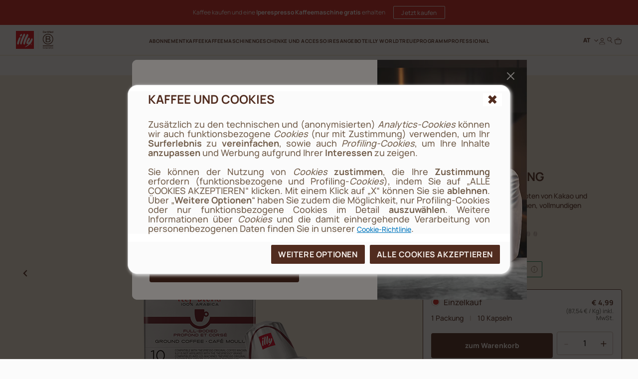

--- FILE ---
content_type: text/html;charset=UTF-8
request_url: https://www.illy.com/de-at/kaffee/kompatiblen-kaffeekapseln/kaffeekapseln-caffe-intenso-lungo/24072ST.html
body_size: 58712
content:
<!DOCTYPE html>
<html lang="de">
<head>
<!--[if gt IE 9]><!-->
	<script>//common/scripts.isml</script>
	<script defer type="text/javascript" src="/on/demandware.static/Sites-illy_AT_SFRA-Site/-/de_AT/v1769922282385/js/main.js"></script>

    <script defer type="text/javascript" src="/on/demandware.static/Sites-illy_AT_SFRA-Site/-/de_AT/v1769922282385/js/productDetail.js"
        
        >
    </script>

    <script defer type="text/javascript" src="/on/demandware.static/Sites-illy_AT_SFRA-Site/-/de_AT/v1769922282385/js/login.js"
        
        >
    </script>

    <script defer type="text/javascript" src="/on/demandware.static/Sites-illy_AT_SFRA-Site/-/de_AT/v1769922282385/js/registration.js"
        
        >
    </script>




<script type="text/javascript">
og_settings = {
     "page_type": "1",
     "logged_in": false,
     "impulse_upsell": true
}
</script>




<script type="text/javascript" src="https://static.ordergroove.com/19377e14b5c411e7993fbc764e106cf4/main.js"></script>
<script type="text/javascript">
window.OrdergrooveTrackingUrl = "/on/demandware.store/Sites-illy_AT_SFRA-Site/de_AT/OrderGroove-PurchasePostTracking"
</script>

<script type="text/javascript">
window.OrdergrooveLegacyOffers = false
</script>



<!--<![endif]-->

    


<meta charset=UTF-8>

<meta http-equiv="x-ua-compatible" content="ie=edge">

<meta name="viewport" content="width=device-width, initial-scale=1">

<meta name="global" content="false">




    
        <title>
            Kompatible Kaffeekapseln - Kaffee Intenso Lungo - illy
            
        </title>
    




	





    
        <meta name="description" content="Kaffeekapseln kompatibel mit Nespresso&reg;. Caff&egrave; Intenso Lungo Kaffeekapseln von illy jetzt f&uuml;r Ihre Kaffeemaschine. Bestellen Sie jetzt im illy Shop." />
        
    







<meta property="og:locale" content="de_AT" />




    
        <link rel="alternate" hreflang="de-at" href="https://www.illy.com/de-at/kaffee/kompatiblen-kaffeekapseln/kaffeekapseln-caffe-intenso-lungo/24072ST.html" />
    
        <link rel="alternate" hreflang="en-us" href="https://www.illy.com/en-us/coffee/compatible-capsules/espresso-compatible-capsules-intenso-lungo/24072ST.html" />
    



<link rel="apple-touch-icon" sizes="180x180" href="/on/demandware.static/Sites-illy_AT_SFRA-Site/-/default/dw0651deac/images/favicons/apple-touch-icon.png">
<link rel="icon" type="image/png" sizes="32x32" href="/on/demandware.static/Sites-illy_AT_SFRA-Site/-/default/dwa3ebb807/images/favicons/favicon-32x32.png">
<link rel="icon" type="image/png" sizes="16x16" href="/on/demandware.static/Sites-illy_AT_SFRA-Site/-/default/dw383515aa/images/favicons/favicon-16x16.png">


<link rel="preload" href="/on/demandware.static/Sites-illy_AT_SFRA-Site/-/default/dw7ca0f72d/fonts/Manrope-ExtraBold.woff2" as="font" type="font/woff2" crossorigin="anonymous"/>
<link rel="preload" href="/on/demandware.static/Sites-illy_AT_SFRA-Site/-/default/dwccbc7803/fonts/Manrope-Bold.woff2" as="font" type="font/woff2" crossorigin="anonymous"/>
<link rel="preload" href="/on/demandware.static/Sites-illy_AT_SFRA-Site/-/default/dwa21004ac/fonts/Manrope-SemiBold.woff2" as="font" type="font/woff2" crossorigin="anonymous"/>
<link rel="preload" href="/on/demandware.static/Sites-illy_AT_SFRA-Site/-/default/dw9c3adf5e/fonts/Manrope-Medium.woff2" as="font" type="font/woff2" crossorigin="anonymous"/>
<link rel="preload" href="/on/demandware.static/Sites-illy_AT_SFRA-Site/-/default/dwdc6ee65a/fonts/Manrope-Regular.woff2" as="font" type="font/woff2" crossorigin="anonymous"/>

<style>
    @font-face {
        font-family: 'Manrope';
        src: url("/on/demandware.static/Sites-illy_AT_SFRA-Site/-/default/dw7ca0f72d/fonts/Manrope-ExtraBold.woff2") format('woff2'),
            url("/on/demandware.static/Sites-illy_AT_SFRA-Site/-/default/dw3480e99c/fonts/Manrope-ExtraBold.woff") format('woff'),
            url("/on/demandware.static/Sites-illy_AT_SFRA-Site/-/de_AT/v1769922282385/fonts/Manrope-ExtraBold.otf") format('opentype');
        font-weight: 800;
        font-style: normal;
        font-display: swap;
    }
    @font-face {
        font-family: 'Manrope';
        src: url("/on/demandware.static/Sites-illy_AT_SFRA-Site/-/default/dwccbc7803/fonts/Manrope-Bold.woff2") format('woff2'),
            url("/on/demandware.static/Sites-illy_AT_SFRA-Site/-/default/dw910cc600/fonts/Manrope-Bold.woff") format('woff'),
            url("/on/demandware.static/Sites-illy_AT_SFRA-Site/-/de_AT/v1769922282385/fonts/Manrope-Bold.otf") format('opentype');
        font-weight: 700;
        font-style: normal;
        font-display: swap;
    }
    @font-face {
        font-family: 'Manrope';
        src: url("/on/demandware.static/Sites-illy_AT_SFRA-Site/-/default/dwa21004ac/fonts/Manrope-SemiBold.woff2") format('woff2'),
            url("/on/demandware.static/Sites-illy_AT_SFRA-Site/-/default/dwd1e33cef/fonts/Manrope-SemiBold.woff") format('woff'),
            url("/on/demandware.static/Sites-illy_AT_SFRA-Site/-/de_AT/v1769922282385/fonts/Manrope-SemiBold.otf") format('opentype');
        font-weight: 600;
        font-style: normal;
        font-display: swap;
    }
    @font-face {
        font-family: 'Manrope';
        src: url("/on/demandware.static/Sites-illy_AT_SFRA-Site/-/default/dw9c3adf5e/fonts/Manrope-Medium.woff2") format('woff2'),
            url("/on/demandware.static/Sites-illy_AT_SFRA-Site/-/default/dw0dd48e3e/fonts/Manrope-Medium.woff") format('woff'),
            url("/on/demandware.static/Sites-illy_AT_SFRA-Site/-/de_AT/v1769922282385/fonts/Manrope-Medium.otf") format('opentype');
        font-weight: 500;
        font-style: normal;
        font-display: swap;
    }
    @font-face {
        font-family: 'Manrope';
        src: url("/on/demandware.static/Sites-illy_AT_SFRA-Site/-/default/dwdc6ee65a/fonts/Manrope-Regular.woff2") format('woff2'),
            url("/on/demandware.static/Sites-illy_AT_SFRA-Site/-/default/dw32f13f55/fonts/Manrope-Regular.woff") format('woff'),
            url("/on/demandware.static/Sites-illy_AT_SFRA-Site/-/de_AT/v1769922282385/fonts/Manrope-Regular.otf") format('opentype');
        font-weight: 400;
        font-style: normal;
        font-display: swap;
    }

</style>

<link rel="stylesheet" href="/on/demandware.static/Sites-illy_AT_SFRA-Site/-/de_AT/v1769922282385/css/main.css" />

    <link rel="stylesheet" href="/on/demandware.static/Sites-illy_AT_SFRA-Site/-/de_AT/v1769922282385/css/product.css"  />

    <link rel="stylesheet" href="/on/demandware.static/Sites-illy_AT_SFRA-Site/-/de_AT/v1769922282385/css/login.css"  />





    <!-- Live Story Main Script -->
    <script type="text/javascript">(function(d,w,s,u,y,z) { y=d.createElement(s);
        z=d.getElementsByTagName(s)[0]; y.src=u; y.type="text/javascript"; y.async=1; z.parentNode.insertBefore(y,z);
        })(document,window,"script","https://assets.livestory.io/dist/livestory-illy.min.js");
    </script>
    <script type="text/javascript">
        window.LS_CONTROLLER_URL = "https://www.illy.com/on/demandware.store/Sites-illy_AT_SFRA-Site/de_AT/Livestory-Parse";
    </script>








    <script async type="text/javascript" id="sig-api" data-order-session-id="aHR0cHM6Ly93d3cuaWxseS5jb20vZGUtYXQxNzY5OTgyMDczMDE1" src="https://cdn-scripts.signifyd.com/api/script-tag.js"></script>


<link rel="stylesheet" href="/on/demandware.static/Sites-illy_AT_SFRA-Site/-/de_AT/v1769922282385/css/paymentOperator.css" />

<link rel="canonical" href="https://www.illy.com/de-at/kaffee/kompatiblen-kaffeekapseln/kaffeekapseln-caffe-intenso-lungo/24072ST.html" />

<script type="text/javascript">//<!--
/* <![CDATA[ (head-active_data.js) */
var dw = (window.dw || {});
dw.ac = {
    _analytics: null,
    _events: [],
    _category: "",
    _searchData: "",
    _anact: "",
    _anact_nohit_tag: "",
    _analytics_enabled: "true",
    _timeZone: "Europe/Vienna",
    _capture: function(configs) {
        if (Object.prototype.toString.call(configs) === "[object Array]") {
            configs.forEach(captureObject);
            return;
        }
        dw.ac._events.push(configs);
    },
	capture: function() { 
		dw.ac._capture(arguments);
		// send to CQ as well:
		if (window.CQuotient) {
			window.CQuotient.trackEventsFromAC(arguments);
		}
	},
    EV_PRD_SEARCHHIT: "searchhit",
    EV_PRD_DETAIL: "detail",
    EV_PRD_RECOMMENDATION: "recommendation",
    EV_PRD_SETPRODUCT: "setproduct",
    applyContext: function(context) {
        if (typeof context === "object" && context.hasOwnProperty("category")) {
        	dw.ac._category = context.category;
        }
        if (typeof context === "object" && context.hasOwnProperty("searchData")) {
        	dw.ac._searchData = context.searchData;
        }
    },
    setDWAnalytics: function(analytics) {
        dw.ac._analytics = analytics;
    },
    eventsIsEmpty: function() {
        return 0 == dw.ac._events.length;
    }
};
/* ]]> */
// -->
</script>
<script type="text/javascript">//<!--
/* <![CDATA[ (head-cquotient.js) */
var CQuotient = window.CQuotient = {};
CQuotient.clientId = 'bbdd-illy_AT_SFRA';
CQuotient.realm = 'BBDD';
CQuotient.siteId = 'illy_AT_SFRA';
CQuotient.instanceType = 'prd';
CQuotient.locale = 'de_AT';
CQuotient.fbPixelId = '__UNKNOWN__';
CQuotient.activities = [];
CQuotient.cqcid='';
CQuotient.cquid='';
CQuotient.cqeid='';
CQuotient.cqlid='';
CQuotient.apiHost='api.cquotient.com';
/* Turn this on to test against Staging Einstein */
/* CQuotient.useTest= true; */
CQuotient.useTest = ('true' === 'false');
CQuotient.initFromCookies = function () {
	var ca = document.cookie.split(';');
	for(var i=0;i < ca.length;i++) {
	  var c = ca[i];
	  while (c.charAt(0)==' ') c = c.substring(1,c.length);
	  if (c.indexOf('cqcid=') == 0) {
		CQuotient.cqcid=c.substring('cqcid='.length,c.length);
	  } else if (c.indexOf('cquid=') == 0) {
		  var value = c.substring('cquid='.length,c.length);
		  if (value) {
		  	var split_value = value.split("|", 3);
		  	if (split_value.length > 0) {
			  CQuotient.cquid=split_value[0];
		  	}
		  	if (split_value.length > 1) {
			  CQuotient.cqeid=split_value[1];
		  	}
		  	if (split_value.length > 2) {
			  CQuotient.cqlid=split_value[2];
		  	}
		  }
	  }
	}
}
CQuotient.getCQCookieId = function () {
	if(window.CQuotient.cqcid == '')
		window.CQuotient.initFromCookies();
	return window.CQuotient.cqcid;
};
CQuotient.getCQUserId = function () {
	if(window.CQuotient.cquid == '')
		window.CQuotient.initFromCookies();
	return window.CQuotient.cquid;
};
CQuotient.getCQHashedEmail = function () {
	if(window.CQuotient.cqeid == '')
		window.CQuotient.initFromCookies();
	return window.CQuotient.cqeid;
};
CQuotient.getCQHashedLogin = function () {
	if(window.CQuotient.cqlid == '')
		window.CQuotient.initFromCookies();
	return window.CQuotient.cqlid;
};
CQuotient.trackEventsFromAC = function (/* Object or Array */ events) {
try {
	if (Object.prototype.toString.call(events) === "[object Array]") {
		events.forEach(_trackASingleCQEvent);
	} else {
		CQuotient._trackASingleCQEvent(events);
	}
} catch(err) {}
};
CQuotient._trackASingleCQEvent = function ( /* Object */ event) {
	if (event && event.id) {
		if (event.type === dw.ac.EV_PRD_DETAIL) {
			CQuotient.trackViewProduct( {id:'', alt_id: event.id, type: 'raw_sku'} );
		} // not handling the other dw.ac.* events currently
	}
};
CQuotient.trackViewProduct = function(/* Object */ cqParamData){
	var cq_params = {};
	cq_params.cookieId = CQuotient.getCQCookieId();
	cq_params.userId = CQuotient.getCQUserId();
	cq_params.emailId = CQuotient.getCQHashedEmail();
	cq_params.loginId = CQuotient.getCQHashedLogin();
	cq_params.product = cqParamData.product;
	cq_params.realm = cqParamData.realm;
	cq_params.siteId = cqParamData.siteId;
	cq_params.instanceType = cqParamData.instanceType;
	cq_params.locale = CQuotient.locale;
	
	if(CQuotient.sendActivity) {
		CQuotient.sendActivity(CQuotient.clientId, 'viewProduct', cq_params);
	} else {
		CQuotient.activities.push({activityType: 'viewProduct', parameters: cq_params});
	}
};
/* ]]> */
// -->
</script>


   <script type="application/ld+json">
        {"@context":"http://schema.org/","@type":"Product","name":"Kompatible* Kaffeekapseln INTENSO LUNGO - intensive Röstung","description":"Aromatisch, mit verlockenden Noten von Kakao und Trockenfrüchten und einem reichen, vollmundigen Nachgeschmack.","mpn":"24072ST","sku":"24072ST","brand":{"@type":"Thing","name":"illy"},"offers":{"url":{},"@type":"Offer","priceCurrency":"EUR","price":"4.99","availability":"http://schema.org/InStock"}}
    </script>


<!-- JSON-LD -->


<!-- Klarna script -->



<script async data-environment="playground" src="https://js.klarna.com/web-sdk/v1/klarna.js" data-client-id="c276332a-0ee2-59f3-943d-38c82c94edea"></script>
</head>
<body>














	

<!-- Tealium (Begin) -->
<script type="text/javascript">
var utag_data = {
  "event_type": "page_view",
  "page_title": "kompatible kaffeekapseln - kaffee intenso lungo - illy",
  "page_path": "/de-at/kaffee/kompatiblen-kaffeekapseln/kaffeekapseln-caffe-intenso-lungo/24072ST.html",
  "page_level_1": "kaffee",
  "page_level_2": "kompatiblen-kaffeekapseln",
  "page_level_3": "kaffeekapseln-caffe-intenso-lungo",
  "page_type": "product detail page",
  "step_name": "",
  "site_region": "AT",
  "site_language": "de",
  "site_type": "desktop",
  "store_id": "illy_AT",
  "storeId": "illy_AT",
  "user_status": "not logged",
  "user_id": "guest",
  "css_user_agent": false,
  "account_type": "",
  "loyalty_level": "",
  "page_id": "24072ST",
  "product_unit_price": [],
  "product_discount": [],
  "product_id": [
    "24072ST"
  ],
  "product_sku": [
    "24072ST"
  ],
  "product_quantity": [
    "1"
  ],
  "product_name": [
    "Kompatible* Kaffeekapseln INTENSO LUNGO - intensive Röstung"
  ],
  "product_brand": [
    "illy"
  ],
  "product_category": [
    "Kompatible Kaffeekapseln​"
  ],
  "product_unit_price_vat": "4.99",
  "product_discount_vat": "0"
}; 
</script>

<div class="js-originalLayer" data-layer="{
  &quot;event_type&quot;: &quot;page_view&quot;,
  &quot;page_title&quot;: &quot;kompatible kaffeekapseln - kaffee intenso lungo - illy&quot;,
  &quot;page_path&quot;: &quot;/de-at/kaffee/kompatiblen-kaffeekapseln/kaffeekapseln-caffe-intenso-lungo/24072ST.html&quot;,
  &quot;page_level_1&quot;: &quot;kaffee&quot;,
  &quot;page_level_2&quot;: &quot;kompatiblen-kaffeekapseln&quot;,
  &quot;page_level_3&quot;: &quot;kaffeekapseln-caffe-intenso-lungo&quot;,
  &quot;page_type&quot;: &quot;product detail page&quot;,
  &quot;step_name&quot;: &quot;&quot;,
  &quot;site_region&quot;: &quot;AT&quot;,
  &quot;site_language&quot;: &quot;de&quot;,
  &quot;site_type&quot;: &quot;desktop&quot;,
  &quot;store_id&quot;: &quot;illy_AT&quot;,
  &quot;storeId&quot;: &quot;illy_AT&quot;,
  &quot;user_status&quot;: &quot;not logged&quot;,
  &quot;user_id&quot;: &quot;guest&quot;,
  &quot;css_user_agent&quot;: false,
  &quot;account_type&quot;: &quot;&quot;,
  &quot;loyalty_level&quot;: &quot;&quot;,
  &quot;page_id&quot;: &quot;24072ST&quot;,
  &quot;product_unit_price&quot;: [],
  &quot;product_discount&quot;: [],
  &quot;product_id&quot;: [
    &quot;24072ST&quot;
  ],
  &quot;product_sku&quot;: [
    &quot;24072ST&quot;
  ],
  &quot;product_quantity&quot;: [
    &quot;1&quot;
  ],
  &quot;product_name&quot;: [
    &quot;Kompatible* Kaffeekapseln INTENSO LUNGO - intensive R&ouml;stung&quot;
  ],
  &quot;product_brand&quot;: [
    &quot;illy&quot;
  ],
  &quot;product_category&quot;: [
    &quot;Kompatible Kaffeekapseln​&quot;
  ],
  &quot;product_unit_price_vat&quot;: &quot;4.99&quot;,
  &quot;product_discount_vat&quot;: &quot;0&quot;
}">
</div>

<script type="text/javascript">
    (function(a,b,c,d){
    a='//tags.tiqcdn.com/utag/illy/shop/prod/utag.js';
    b=document;c='script';d=b.createElement(c);d.src=a;d.type='text/java'+c;d.async=1;
    a=b.getElementsByTagName(c)[0];a.parentNode.insertBefore(d,a);
    })();
</script>
<!-- Tealium (End) -->


<div class="cc-page__wrapper page cc-page__headerFixed cc-page__notCategory"
data-action="Product-Show" data-querystring="pid=24072ST" data-customer="guest" data-actiondatalayersubscriptionsinfo="/on/demandware.store/Sites-illy_AT_SFRA-Site/de_AT/Replenishment-DataLayerSubscriptionsInfo">

<header class="cc-header__tag">
    <div class="cc-header__topbarWrapper">
        
	 


	



<div class="cc-bg-illy-red">
    <div class="container">
        <div class="swiper js-topBarSlider" data-delay="3000">
            <div class="swiper-wrapper">
                
                    
                        <div class="swiper-slide">
                            <div id="ls-68c960e3e2c1b3aa93a7b485" data-id="68c960e3e2c1b3aa93a7b485" data-store="STORE_ID" data-lang="de_AT"><!-- EMBED CODE LIVESTORY START -->
    <div data-ssr="true" class="fpls fpls fpls--embed fpls--wall fpls-cont-loaded">
        <link rel="stylesheet" href="https://www.illy.com/livestory/assets/v1/css/livestory.min.css"><div ssr-breakpoint-wrapper="" data-ssr-version="2">
        <div class="fpls-ssr-breakpoint-default" ssr-breakpoint="default" ls-var="ls_68c960e3e2c1b3aa93a7b485_default">
        <script type="text/javascript">
        try {
            var ls_68c960e3e2c1b3aa93a7b485_default = "<div class=\"fpls-wall-container fpls-wall-customgrid-illy-top_bar fpls-lang-de_at fpls-wall-customgrid-default fpls-68c960e3e2c1b3aa93a7b485\" data-wall-id=\"68c960e3e2c1b3aa93a7b485\" data-revision=\"6951a58c14d6f397a21e0e18\" data-wall-lang=\"de_at\" data-breakpoint=\"default\" style=\"--background-color: #D12420FF; --container-width: 1442px;\"><div class=\"fpls-wall-content fpls-wall-customgrid-illy-top_bar\" style=\"max-width: 100%; margin-left: auto; margin-right: auto;\">\n    <div class=\"fpls-wall-illy-top-bar\">\n        <div class=\"fpls-wall-illy-top-bar__container\">\n            <div class=\"fpls-wall-illy-top-bar__wrapper\">\n                <div class=\"fpls-wall-illy-top-bar__inner\">\n\n                    \n                    <div class=\"fpls-wall-illy-top-bar__message\">\n                        <div class=\"fpls-wall-illy-top-bar__message__container\">\n                            <div class=\"fpls-wall-illy-top-bar__message__wrapper\">\n                                <div class=\"fpls-wall-illy-top-bar__message__inner\">\n\n                                    <div class=\"fpls-wall-illy-top-bar__message__card\" style=\"--cta-margin-left: 0px; --cta-width: 0px;\">\n                                        <div class=\"fpls-wall-content-box fpls-wall-content-box__message-card fpls-wall-content-box__message-card--icon fpls-wall-content-box-photo\" data-layout_id=\"box10\" data-layout_types=\"photo\" data-layout_placeholder=\"Insert icon here\" style=\"visibility: visible;\">\n                                            <div class=\"fpls-placeholder\" data-placeholder_id=\"\"><div class=\"fpls-box fpls-box-photo fpls-no-popup fpls-content\" data-timestamp=\"2023-12-04T14:10:21.545Z\" data-alt=\"Interface Icons\" muted=\"\" id=\"ssr68c960e3e2c1b3aa93a7b485_box10\" data-item-id=\"box10\" style=\"opacity: 1;\">\n    \n        <div class=\"fpls-box-inner\">\n            <div class=\"fpls-box-image\">\n                <span>\n                        <img class=\"fpls-img\" role=\"presentation\" data-src=\"https://www.illy.com/livestory/video/illy/posts/orig/656dddcc9ce6d80008765782.svg?width=100&amp;format=pjpg&amp;auto=webp&amp;quality=90\" srcset=\"https://www.illy.com/livestory/video/illy/posts/orig/656dddcc9ce6d80008765782.svg?width=100&amp;format=pjpg&amp;auto=webp&amp;quality=90 100w, https://www.illy.com/livestory/video/illy/posts/orig/656dddcc9ce6d80008765782.svg?width=100&amp;format=pjpg&amp;auto=webp&amp;quality=90 100w, https://www.illy.com/livestory/video/illy/posts/orig/656dddcc9ce6d80008765782.svg?width=100&amp;format=pjpg&amp;auto=webp&amp;quality=90 100w, https://www.illy.com/livestory/video/illy/posts/orig/656dddcc9ce6d80008765782.svg?width=100&amp;format=pjpg&amp;auto=webp&amp;quality=90 100w, https://www.illy.com/livestory/video/illy/posts/orig/656dddcc9ce6d80008765782.svg?width=100&amp;format=pjpg&amp;auto=webp&amp;quality=90 100w, https://www.illy.com/livestory/video/illy/posts/orig/656dddcc9ce6d80008765782.svg?width=100&amp;format=pjpg&amp;auto=webp&amp;quality=90 100w, https://www.illy.com/livestory/video/illy/posts/orig/656dddcc9ce6d80008765782.svg?width=100&amp;format=pjpg&amp;auto=webp&amp;quality=90 100w, https://www.illy.com/livestory/video/illy/posts/orig/656dddcc9ce6d80008765782.svg?width=200&amp;format=pjpg&amp;auto=webp&amp;quality=90 200w, https://www.illy.com/livestory/video/illy/posts/orig/656dddcc9ce6d80008765782.svg?width=200&amp;format=pjpg&amp;auto=webp&amp;quality=90 200w\" sizes=\"(max-width: 320px) 100px, (max-width: 480px) 100px, (max-width: 640px) 100px, (max-width: 768px) 100px, (max-width: 1024px) 100px, (max-width: 1280px) 100px, (max-width: 1440px) 100px, (max-width: 1920px) 200px, (max-width: 2560px) 200px\" alt=\"Interface Icons\">\n                </span>\n            </div>\n\n        </div>\n    \n\n</div></div>\n                                        </div>\n\n                                        <div class=\"fpls-wall-content-box fpls-wall-content-box__message-card fpls-wall-content-box__message-card--message fpls-wall-content-box-block\" data-layout_id=\"box20\" data-layout_types=\"block\" data-layout_placeholder=\"Insert message here\" style=\"visibility: visible;\">\n                                            <div class=\"fpls-placeholder\" data-placeholder_id=\"\"><div class=\"fpls-box fpls-box-block fpls-content\" id=\"ssr68c960e3e2c1b3aa93a7b485_box20\" data-item-id=\"box20\" style=\"opacity: 1;\">\n        <div class=\"fpls-box-inner\" style=\"--distance: -0px;\">\n            <div class=\"fpls-box-text\" lang=\"de-AT\" xml:lang=\"de-AT\"><p><b>GRATISVERSAND AB €99,-</b></p></div>\n        </div>\n</div></div>\n                                        </div>\n\n                                        \n                                    </div>\n\n                                </div>\n                            </div>\n                        </div>\n                    </div>\n\n                </div>\n            </div>\n        </div>\n    </div>\n</div></div>";
        } catch (err) {}
        </script>
        </div>
        
        <div class="fpls-ssr-breakpoint-600" ssr-breakpoint="600" ls-var="ls_68c960e3e2c1b3aa93a7b485_600">
        <script type="text/javascript">
        try {
            var ls_68c960e3e2c1b3aa93a7b485_600 = "<div class=\"fpls-wall-container fpls-wall-customgrid-illy-top_bar fpls-lang-de_at fpls-wall-customgrid-default fpls-68c960e3e2c1b3aa93a7b485\" data-wall-id=\"68c960e3e2c1b3aa93a7b485\" data-revision=\"6951a58c14d6f397a21e0e18\" data-wall-lang=\"de_at\" data-breakpoint=\"600\" style=\"--background-color: #D12420FF; --container-width: 600px;\"><div class=\"fpls-wall-content fpls-wall-customgrid-illy-top_bar fpls-breakpoint-active\" style=\"max-width: 100%; margin-left: auto; margin-right: auto;\">\n    <div class=\"fpls-wall-illy-top-bar\">\n        <div class=\"fpls-wall-illy-top-bar__container\">\n            <div class=\"fpls-wall-illy-top-bar__wrapper\">\n                <div class=\"fpls-wall-illy-top-bar__inner\">\n\n                    \n                    <div class=\"fpls-wall-illy-top-bar__message\">\n                        <div class=\"fpls-wall-illy-top-bar__message__container\">\n                            <div class=\"fpls-wall-illy-top-bar__message__wrapper\">\n                                <div class=\"fpls-wall-illy-top-bar__message__inner\">\n\n                                    <div class=\"fpls-wall-illy-top-bar__message__card\" style=\"--cta-margin-left: 0px; --cta-width: 0px;\">\n                                        <div class=\"fpls-wall-content-box fpls-wall-content-box__message-card fpls-wall-content-box__message-card--icon fpls-wall-content-box-photo\" data-layout_id=\"box10\" data-layout_types=\"photo\" data-layout_placeholder=\"Insert icon here\" style=\"visibility: visible;\">\n                                            <div class=\"fpls-placeholder\" data-placeholder_id=\"\"><div class=\"fpls-box fpls-box-photo fpls-no-popup fpls-content\" data-timestamp=\"2023-12-04T14:10:21.545Z\" data-alt=\"Interface Icons\" muted=\"\" id=\"ssr68c960e3e2c1b3aa93a7b485_box10\" data-item-id=\"box10\" style=\"opacity: 1;\">\n    \n        <div class=\"fpls-box-inner\">\n            <div class=\"fpls-box-image\">\n                <span>\n                        <img class=\"fpls-img\" role=\"presentation\" data-src=\"https://www.illy.com/livestory/video/illy/posts/orig/656dddcc9ce6d80008765782.svg?width=100&amp;format=pjpg&amp;auto=webp&amp;quality=90\" srcset=\"https://www.illy.com/livestory/video/illy/posts/orig/656dddcc9ce6d80008765782.svg?width=100&amp;format=pjpg&amp;auto=webp&amp;quality=90 100w, https://www.illy.com/livestory/video/illy/posts/orig/656dddcc9ce6d80008765782.svg?width=100&amp;format=pjpg&amp;auto=webp&amp;quality=90 100w, https://www.illy.com/livestory/video/illy/posts/orig/656dddcc9ce6d80008765782.svg?width=200&amp;format=pjpg&amp;auto=webp&amp;quality=90 200w, https://www.illy.com/livestory/video/illy/posts/orig/656dddcc9ce6d80008765782.svg?width=200&amp;format=pjpg&amp;auto=webp&amp;quality=90 200w, https://www.illy.com/livestory/video/illy/posts/orig/656dddcc9ce6d80008765782.svg?width=200&amp;format=pjpg&amp;auto=webp&amp;quality=90 200w, https://www.illy.com/livestory/video/illy/posts/orig/656dddcc9ce6d80008765782.svg?width=300&amp;format=pjpg&amp;auto=webp&amp;quality=90 300w, https://www.illy.com/livestory/video/illy/posts/orig/656dddcc9ce6d80008765782.svg?width=300&amp;format=pjpg&amp;auto=webp&amp;quality=90 300w, https://www.illy.com/livestory/video/illy/posts/orig/656dddcc9ce6d80008765782.svg?width=500&amp;format=pjpg&amp;auto=webp&amp;quality=90 500w, https://www.illy.com/livestory/video/illy/posts/orig/656dddcc9ce6d80008765782.svg?width=500&amp;format=pjpg&amp;auto=webp&amp;quality=90 500w\" sizes=\"(max-width: 320px) 100px, (max-width: 480px) 100px, (max-width: 640px) 200px, (max-width: 768px) 200px, (max-width: 1024px) 200px, (max-width: 1280px) 300px, (max-width: 1440px) 300px, (max-width: 1920px) 500px, (max-width: 2560px) 500px\" alt=\"Interface Icons\">\n                </span>\n            </div>\n\n        </div>\n    \n\n</div></div>\n                                        </div>\n\n                                        <div class=\"fpls-wall-content-box fpls-wall-content-box__message-card fpls-wall-content-box__message-card--message fpls-wall-content-box-block\" data-layout_id=\"box20\" data-layout_types=\"block\" data-layout_placeholder=\"Insert message here\" style=\"visibility: visible;\">\n                                            <div class=\"fpls-placeholder\" data-placeholder_id=\"\"><div class=\"fpls-box fpls-box-block fpls-content\" id=\"ssr68c960e3e2c1b3aa93a7b485_box20\" data-item-id=\"box20\" style=\"opacity: 1;\">\n        <div class=\"fpls-box-inner\" style=\"--distance: -0px;\">\n            <div class=\"fpls-box-text\" lang=\"de-AT\" xml:lang=\"de-AT\"><p><b>GRATISVERSAND AB €99,-</b></p></div>\n        </div>\n</div></div>\n                                        </div>\n\n                                        \n                                    </div>\n\n                                </div>\n                            </div>\n                        </div>\n                    </div>\n\n                </div>\n            </div>\n        </div>\n    </div>\n</div></div>";
        } catch (err) {}
        </script>
        </div>
        </div><link rel="stylesheet" href="https://www.illy.com/livestory/assets/v1/css/wall-customgrid-default.min.css"><link rel="stylesheet" href="https://www.illy.com/livestory/assets/v1/css/wall-customgrid-illy-top_bar.min.css"><style type="text/css">.fpls-bf2b381d346c397aa0f26d930c52b884,.fpls-923a150d996e9306c82e4a26404280c9{text-align:right;clear:both;height:20px;display:block;background:url(https://www.illy.com/livestory/assets/v1/images/credits-black.svg) no-repeat right center!important;background-size:55px 9px!important;text-indent:-9999em;text-align:left;overflow:hidden;margin:0 10px!important;min-width:60px}@media screen and (min-width:769px){.fpls-popup .fpls-923a150d996e9306c82e4a26404280c9{margin:0 -10px -20px!important}}</style>
    </div>
    <script  type="text/javascript" src="https://assets.livestory.io/v1/js/ssr.min.js"></script>
    <!-- EMBED CODE LIVESTORY END --></div>
<script type="text/javascript">(function(w){w.fpls_load=w.fpls_load||[];w.fpls_load.push(function(){
w.ls_68c960e3e2c1b3aa93a7b485=w.ls_68c960e3e2c1b3aa93a7b485||new LiveStory("ls-68c960e3e2c1b3aa93a7b485", {type:"wall"})})})(window);</script>
                        </div>
                    
                        <div class="swiper-slide">
                            <div id="ls-6967ab79e09cfd4889c6d061" data-id="6967ab79e09cfd4889c6d061" data-store="STORE_ID" data-lang="de_AT"><!-- EMBED CODE LIVESTORY START -->
    <div data-ssr="true" class="fpls fpls fpls--embed fpls--wall fpls-cont-loaded">
        <link rel="stylesheet" href="https://www.illy.com/livestory/assets/v1/css/livestory.min.css"><div ssr-breakpoint-wrapper="" data-ssr-version="2">
        <div class="fpls-ssr-breakpoint-default" ssr-breakpoint="default" ls-var="ls_6967ab79e09cfd4889c6d061_default">
        <script type="text/javascript">
        try {
            var ls_6967ab79e09cfd4889c6d061_default = "<div class=\"fpls-wall-container fpls-wall-customgrid-illy-top_bar fpls-lang-de_at fpls-wall-customgrid-default fpls-6967ab79e09cfd4889c6d061\" data-wall-id=\"6967ab79e09cfd4889c6d061\" data-revision=\"6967afc1cbcc74e40c5ea08c\" data-wall-lang=\"de_at\" data-breakpoint=\"default\" style=\"--background-color: #D12420FF; --container-width: 1442px;\"><div class=\"fpls-wall-content fpls-wall-customgrid-illy-top_bar\" style=\"max-width: 100%; margin-left: auto; margin-right: auto;\">\n    <div class=\"fpls-wall-illy-top-bar\">\n        <div class=\"fpls-wall-illy-top-bar__container\">\n            <div class=\"fpls-wall-illy-top-bar__wrapper\">\n                <div class=\"fpls-wall-illy-top-bar__inner\">\n\n                    \n                    <div class=\"fpls-wall-illy-top-bar__message\">\n                        <div class=\"fpls-wall-illy-top-bar__message__container\">\n                            <div class=\"fpls-wall-illy-top-bar__message__wrapper\">\n                                <div class=\"fpls-wall-illy-top-bar__message__inner\">\n\n                                    <div class=\"fpls-wall-illy-top-bar__message__card\" style=\"--icon-width: 0px; --icon-margin-right: 0px; --cta-width: 107.6875px;\">\n                                        \n\n                                        <div class=\"fpls-wall-content-box fpls-wall-content-box__message-card fpls-wall-content-box__message-card--message fpls-wall-content-box-block\" data-layout_id=\"box20\" data-layout_types=\"block\" data-layout_placeholder=\"Insert message here\" style=\"visibility: visible;\">\n                                            <div class=\"fpls-placeholder\" data-placeholder_id=\"\"><div class=\"fpls-box fpls-box-block fpls-content\" id=\"ssr6967ab79e09cfd4889c6d061_box20\" data-item-id=\"box20\" style=\"opacity: 1;\">\n        <div class=\"fpls-box-inner\" style=\"--distance: -0px;\">\n            <div class=\"fpls-box-text\" lang=\"de-AT\" xml:lang=\"de-AT\"><p>Kaffee kaufen und eine <b>Iperespresso Kaffeemaschine gratis</b> erhalten</p></div>\n        </div>\n</div></div>\n                                        </div>\n\n                                        <div class=\"fpls-wall-content-box fpls-wall-content-box__message-card fpls-wall-content-box__message-card--cta fpls-wall-content-box-block\" data-layout_id=\"box30\" data-layout_types=\"block\" data-layout_placeholder=\"Insert cta here\" style=\"visibility: visible;\">\n                                            <div class=\"fpls-placeholder\" data-placeholder_id=\"\"><div class=\"fpls-box fpls-box-block fpls-content\" id=\"ssr6967ab79e09cfd4889c6d061_box30\" data-item-id=\"box30\" style=\"opacity: 1;\">\n        <a class=\"fpls-box-inner\" href=\"/de-at/kaffeemaschinen/kaffeemaschinen-iperespresso-kapseln\">\n            <div class=\"fpls-box-text\" lang=\"de-AT\" xml:lang=\"de-AT\"><p><span class=\"fpls-button\">Jetzt kaufen</span></p></div>\n        </a>\n</div></div>\n                                        </div>\n                                    </div>\n\n                                </div>\n                            </div>\n                        </div>\n                    </div>\n\n                </div>\n            </div>\n        </div>\n    </div>\n</div></div>";
        } catch (err) {}
        </script>
        </div>
        
        <div class="fpls-ssr-breakpoint-600" ssr-breakpoint="600" ls-var="ls_6967ab79e09cfd4889c6d061_600">
        <script type="text/javascript">
        try {
            var ls_6967ab79e09cfd4889c6d061_600 = "<div class=\"fpls-wall-container fpls-wall-customgrid-illy-top_bar fpls-lang-de_at fpls-wall-customgrid-default fpls-6967ab79e09cfd4889c6d061\" data-wall-id=\"6967ab79e09cfd4889c6d061\" data-revision=\"6967afc1cbcc74e40c5ea08c\" data-wall-lang=\"de_at\" data-breakpoint=\"600\" style=\"--background-color: #D12420FF; --container-width: 600px;\"><div class=\"fpls-wall-content fpls-wall-customgrid-illy-top_bar fpls-breakpoint-active\" style=\"max-width: 100%; margin-left: auto; margin-right: auto;\">\n    <div class=\"fpls-wall-illy-top-bar\">\n        <div class=\"fpls-wall-illy-top-bar__container\">\n            <div class=\"fpls-wall-illy-top-bar__wrapper\">\n                <div class=\"fpls-wall-illy-top-bar__inner\">\n\n                    \n                    <div class=\"fpls-wall-illy-top-bar__message\">\n                        <div class=\"fpls-wall-illy-top-bar__message__container\">\n                            <div class=\"fpls-wall-illy-top-bar__message__wrapper\">\n                                <div class=\"fpls-wall-illy-top-bar__message__inner\">\n\n                                    <div class=\"fpls-wall-illy-top-bar__message__card\" style=\"--icon-width: 0px; --icon-margin-right: 0px; --cta-width: 99.6875px;\">\n                                        \n\n                                        <div class=\"fpls-wall-content-box fpls-wall-content-box__message-card fpls-wall-content-box__message-card--message fpls-wall-content-box-block\" data-layout_id=\"box20\" data-layout_types=\"block\" data-layout_placeholder=\"Insert message here\" style=\"visibility: visible;\">\n                                            <div class=\"fpls-placeholder\" data-placeholder_id=\"\"><div class=\"fpls-box fpls-box-block fpls-content\" id=\"ssr6967ab79e09cfd4889c6d061_box20\" data-item-id=\"box20\" style=\"opacity: 1;\">\n        <div class=\"fpls-box-inner\" style=\"--distance: -0px;\">\n            <div class=\"fpls-box-text\" lang=\"de-AT\" xml:lang=\"de-AT\"><p>Kaffee kaufen und eine <b>Iperespresso Kaffeemaschine gratis</b> erhalten</p></div>\n        </div>\n</div></div>\n                                        </div>\n\n                                        <div class=\"fpls-wall-content-box fpls-wall-content-box__message-card fpls-wall-content-box__message-card--cta fpls-wall-content-box-block\" data-layout_id=\"box30\" data-layout_types=\"block\" data-layout_placeholder=\"Insert cta here\" style=\"visibility: visible;\">\n                                            <div class=\"fpls-placeholder\" data-placeholder_id=\"\"><div class=\"fpls-box fpls-box-block fpls-content\" id=\"ssr6967ab79e09cfd4889c6d061_box30\" data-item-id=\"box30\" style=\"opacity: 1;\">\n        <a class=\"fpls-box-inner\" href=\"/de-at/kaffeemaschinen/kaffeemaschinen-iperespresso-kapseln\">\n            <div class=\"fpls-box-text\" lang=\"de-AT\" xml:lang=\"de-AT\"><p><span class=\"fpls-button\">Jetzt kaufen</span></p></div>\n        </a>\n</div></div>\n                                        </div>\n                                    </div>\n\n                                </div>\n                            </div>\n                        </div>\n                    </div>\n\n                </div>\n            </div>\n        </div>\n    </div>\n</div></div>";
        } catch (err) {}
        </script>
        </div>
        </div><link rel="stylesheet" href="https://www.illy.com/livestory/assets/v1/css/wall-customgrid-default.min.css"><link rel="stylesheet" href="https://www.illy.com/livestory/assets/v1/css/wall-customgrid-illy-top_bar.min.css"><style type="text/css">.fpls-6bb30fb0783a39bb7c9fc89f4f616392,.fpls-b8a5157ee8a6188956f1e0e146703399{text-align:right;clear:both;height:20px;display:block;background:url(https://www.illy.com/livestory/assets/v1/images/credits-black.svg) no-repeat right center!important;background-size:55px 9px!important;text-indent:-9999em;text-align:left;overflow:hidden;margin:0 10px!important;min-width:60px}@media screen and (min-width:769px){.fpls-popup .fpls-b8a5157ee8a6188956f1e0e146703399{margin:0 -10px -20px!important}}</style>
    </div>
    <script  type="text/javascript" src="https://assets.livestory.io/v1/js/ssr.min.js"></script>
    <!-- EMBED CODE LIVESTORY END --></div>
<script type="text/javascript">(function(w){w.fpls_load=w.fpls_load||[];w.fpls_load.push(function(){
w.ls_6967ab79e09cfd4889c6d061=w.ls_6967ab79e09cfd4889c6d061||new LiveStory("ls-6967ab79e09cfd4889c6d061", {type:"layout"})})})(window);</script>
                        </div>
                    
                
            </div>
        </div>
    </div>
</div> 
	
    </div>
    <nav>
        <div class="cc-header container">
            <div class="row">
                <div class="col-12 position-static">
                    <div class="cc-header__wrapper">
                        <div class="cc-header__mobileMenu d-lg-none">
                            <button class="js-menuMobile navbar-toggler" type="button"
                                aria-controls="sg-navbar-collapse" aria-expanded="false" aria-label="Toggle navigation">

                                <svg class="cc-svgIcon cc-svgIcon__2xs">
                                    <use href="/on/demandware.static/Sites-illy_AT_SFRA-Site/-/de_AT/v1769922282385/icons/sprite.svg#menu-mobile-icon" />
                                </svg>

                                <span class="d-none">Menu</span>
                            </button>
                        
                            <button class="search js-searchOnHeader" data-label="Search" data-toggle="modal" data-target="#searchModal">
                                <svg class="cc-svgIcon cc-svgIcon__xs cc-header__icon js-headerIcon">
                                    <use href="/on/demandware.static/Sites-illy_AT_SFRA-Site/-/de_AT/v1769922282385/icons/sprite.svg#search-icon" />
                                </svg>
                            </button>
                        
                        </div>

                        <div class="cc-header__brand">
                      
                            
                        
                            <a class="cc-header__brand__link" href="/de-at" title="Commerce Cloud Storefront Reference Architecture Home">
                                <picture>
                                    <img class="cc-header__brand__logo"
                                        src="/on/demandware.static/Sites-illy_AT_SFRA-Site/-/default/dw3f64ea71/images/logo-illy.svg"
                                        alt="Commerce Cloud Storefront Reference Architecture" width="36" height="36"
                                        loading="lazy" />
                                </picture>
                            </a>

                                                        
                            
                            
                            
                            <a class="cc-header__brand__link js-linkBCorp" href="/de-at"
                                title="B corporation certified">
                                <picture>
                                    <img class="cc-header__brand__logo"
                                        src="/on/demandware.static/Sites-illy_AT_SFRA-Site/-/default/dwea1c4eb2/images/b-certified-corporation.svg"
                                        alt="Commerce Cloud Storefront Reference Architecture" width="22" height="36"
                                        loading="lazy" />
                                </picture>
                            </a>

                            
                            


                        </div>

                        <div class="cc-header__items">
                            


<nav class="cc-navbar">
    <div role="navigation">
        <div class="cc-menu__header d-lg-none">
            <div class="pull-left">
                <div class="js-menuLogo">
                    <a class="cc-header__brand__link" href="/de-at"
                        title="Commerce Cloud Storefront Reference Architecture Home">

                        <picture>
                            <img class="cc-header__brand__logo" src="/on/demandware.static/Sites-illy_AT_SFRA-Site/-/default/dw3f64ea71/images/logo-illy.svg"
                                alt="Commerce Cloud Storefront Reference Architecture" width="36" height="36"
                                loading="lazy" />
                        </picture>
                    </a>

                    

                    
                    

                    <a class="cc-header__brand__link js-linkBCorp" href="/de-at" title="B corporation certified">
                        <picture>
                            <img class="cc-header__brand__logo"
                                src="/on/demandware.static/Sites-illy_AT_SFRA-Site/-/default/dwea1c4eb2/images/b-certified-corporation.svg"
                                alt="Commerce Cloud Storefront Reference Architecture" width="22" height="36"
                                loading="lazy" />
                        </picture>
                    </a>
                </div>

                <button class="js-backMenu cc-menu__back d-none" role="button"
                    aria-label="Back to previous menu">
                    <picture>
                        <img src="/on/demandware.static/Sites-illy_AT_SFRA-Site/-/default/dwa72c0551/images/arrow-left-icon.svg"
                            alt="Back" width="10" height="16"
                            loading="lazy" />
                    </picture>

                    Back
                </button>
            </div>
            <div class="pull-right">
                <button class="js-closeMenu cc-menu__close" role="button"
                    aria-label="Close Menu">
                    <svg class="cc-svgIcon cc-svgIcon__2xs">
                        <use href="/on/demandware.static/Sites-illy_AT_SFRA-Site/-/de_AT/v1769922282385/icons/sprite.svg#close-icon" />
                    </svg>
                </button>
            </div>
        </div>
        <ul class="cc-menu top-menu " role="menu" itemscope itemtype="https://schema.org/SiteNavigationElement">
            

            
                
                    
                        
                            
                                <li class="cc-menu__item js-menuFirstLevel" role="presentation">
                                    <a href="/de-at/abo"
                                    id="subscription" class="cc-body__l cc-menu__firstLevel " role="button" data-toggle="dropdown"
                                    aria-haspopup="true" aria-expanded="false" tabindex="0">
                                    <span class="text-uppercase" itemprop="name">ABONNEMENT</span>
                                    <picture>
                                        <img class="cc-menu__item__arrowIcon d-lg-none"
                                            src="/on/demandware.static/Sites-illy_AT_SFRA-Site/-/default/dwa72c0551/images/arrow-left-icon.svg" alt="ABONNEMENT"
                                            width="10" height="16" loading="lazy" />
                                    </picture>
                                    </a>
                                    
                                    


<div class="cc-menu__dropdownMenu" role="menu" aria-hidden="true" aria-label="subscription">
    

    <div class="container">
        <div class="row cc-menu__dropdownMenu__row">
            <div class="col cc-menu__dropdownMenu__linkWrapper">
                <div class="cc-menu__dropdownMenu__secondLevel">
                    <div class="cc-menu__dropdownMenu__secondLevelHeader d-lg-none">
                        <h4 class="cc-menu__dropdownMenu__secondLevelHeader__title cc-body__l">ABONNEMENT</h4>
                        <a href="/de-at/abo" class="cc-link cc-link__primary cc-menu__exploreAllLink">Alles entdecken</a>
                    </div>
                    

                        
                            <div class="js-menuSecondLevel cc-menu__dropdownMenu__item cc-menu__dropdownMenu__itemNoChild cc-menu__dropdownMenu__item__active" role="presentation">
                                <a href="https://www.illy.com/de-at/abo/kaffee-abo" id="subscription_coffeesubscription" role="menuitem" class="cc-menu__dropdownMenu__item__link cc-body__m" tabindex="0">ABONNEMENT &bdquo;KAFFEE&ldquo;</a>
                                <div class="cc-menu__dropdownMenu__contentAsset cc-menu__dropdownMenu__secondLevelImage">
                                    <div class="cc-menu__dropdownMenu__image">
                                        

                                        
    
    <div class="content-asset"><!-- dwMarker="content" dwContentID="6694cdd29911e3004b96459fd6" -->
        <div class="cc-menu__dropdownMenu__doubleImages">
        <a href="https://www.illy.com/de-at/abo/kaffee-abo">
            <picture>
                <img alt="Abonnement „Kaffee“" src="https://www.illy.com/on/demandware.static/-/Library-Sites-illySharedLibrarySFRA/default/dwac17de29/menu_desktop/abbonamentocaffe.jpg" title="Abonnement Kaffee" loading="lazy" />
            </picture>
            <span>Abonnement „Kaffee“</span>
        </a>

            <a href="https://www.illy.com/de-at/abo/kaffee-maschine-abo">
            <picture>
                <img alt="Abonnement „Maschine“" src="https://www.illy.com/on/demandware.static/-/Library-Sites-illySharedLibrarySFRA/default/dw086f29f1/menu_desktop/abbonamentomacchina.jpg" title="Abonnement Maschine" loading="lazy" />
            </picture>
            <span>Abonnement „Maschine“</span>
        </a>
    </div>
    </div> <!-- End content-asset -->



                                    </div>
                                </div>
                            </div>
                        
                    

                        
                            <div class="js-menuSecondLevel cc-menu__dropdownMenu__item cc-menu__dropdownMenu__itemNoChild " role="presentation">
                                <a href="https://www.illy.com/de-at/abo/kaffee-maschine-abo" id="subscription_machineandcoffeesubscription" role="menuitem" class="cc-menu__dropdownMenu__item__link cc-body__m" tabindex="0">ABONNEMENT &bdquo;KAFFEE + MASCHINE&ldquo;</a>
                                <div class="cc-menu__dropdownMenu__contentAsset cc-menu__dropdownMenu__secondLevelImage">
                                    <div class="cc-menu__dropdownMenu__image">
                                        

                                        
    
    <div class="content-asset"><!-- dwMarker="content" dwContentID="fcfa75b182b45aaffb4333fdfb" -->
        <div class="cc-menu__dropdownMenu__doubleImages">
        <a href="https://www.illy.com/de-at/abo/kaffee-abo">
            <picture>
                <img alt="Abonnement „kaffee“" src="https://www.illy.com/on/demandware.static/-/Library-Sites-illySharedLibrarySFRA/default/dwac17de29/menu_desktop/abbonamentocaffe.jpg" title="Abonnement „kaffee“" loading="lazy" />
            </picture>
            <span>Abonnement „kaffee“</span>
        </a>

           <a href="https://www.illy.com/de-at/abo/kaffee-maschine-abo">
            <picture>
                <img alt="Abonnement „maschine“" src="https://www.illy.com/on/demandware.static/-/Library-Sites-illySharedLibrarySFRA/default/dw086f29f1/menu_desktop/abbonamentomacchina.jpg" title="Abonnement „maschine“" loading="lazy" />
            </picture>
            <span>Abonnement „maschine“</span>
        </a>
    </div>
    </div> <!-- End content-asset -->



                                    </div>
                                </div>
                            </div>
                        
                    

                    <div class="cc-menu__dropdownMenu__image d-lg-none cc-menu__dropdownMenu__image__active" data-category-banner="subscription">
                        
                        
    
    <div class="content-asset"><!-- dwMarker="content" dwContentID="5fd69ff5c00d4cd79331a7da72" -->
        <div class="cc-menu__dropdownMenu__doubleImages">
        <a href="https://www.illy.com/de-at/abo/kaffee-abo">
            <picture>
                <img alt="Abonnement „Kaffee“" src="https://www.illy.com/on/demandware.static/-/Library-Sites-illySharedLibrarySFRA/default/dwac17de29/menu_desktop/abbonamentocaffe.jpg" title="Abonnement „Kaffee“" loading="lazy" />
            </picture>
            <span>Abonnement „Kaffee“</span>
        </a>

           <a href="https://www.illy.com/de-at/abo/kaffee-maschine-abo">
            <picture>
                <img alt="Abonnement „Maschine“" src="https://www.illy.com/on/demandware.static/-/Library-Sites-illySharedLibrarySFRA/default/dw086f29f1/menu_desktop/abbonamentomacchina.jpg" title="Abonnement „Maschine“" loading="lazy" />
            </picture>
            <span>Abonnement „Maschine“</span>
        </a>
    </div>
    </div> <!-- End content-asset -->



                    </div>
                </div>
            </div>
        </div>
    </div>
</div>


                                </li>
                            
                        
                    
                    
                
                    
                        
                            
                                <li class="cc-menu__item js-menuFirstLevel" role="presentation">
                                    <a href="/de-at/kaffee"
                                    id="coffee" class="cc-body__l cc-menu__firstLevel " role="button" data-toggle="dropdown"
                                    aria-haspopup="true" aria-expanded="false" tabindex="0">
                                    <span class="text-uppercase" itemprop="name">KAFFEE</span>
                                    <picture>
                                        <img class="cc-menu__item__arrowIcon d-lg-none"
                                            src="/on/demandware.static/Sites-illy_AT_SFRA-Site/-/default/dwa72c0551/images/arrow-left-icon.svg" alt="KAFFEE"
                                            width="10" height="16" loading="lazy" />
                                    </picture>
                                    </a>
                                    
                                    


<div class="cc-menu__dropdownMenu" role="menu" aria-hidden="true" aria-label="coffee">
    

    <div class="container">
        <div class="row cc-menu__dropdownMenu__row">
            <div class="col cc-menu__dropdownMenu__linkWrapper">
                <div class="cc-menu__dropdownMenu__secondLevel">
                    <div class="cc-menu__dropdownMenu__secondLevelHeader d-lg-none">
                        <h4 class="cc-menu__dropdownMenu__secondLevelHeader__title cc-body__l">KAFFEE</h4>
                        <a href="/de-at/kaffee" class="cc-link cc-link__primary cc-menu__exploreAllLink">Alles entdecken</a>
                    </div>
                    

                        
                            <div class="js-menuSecondLevel cc-menu__dropdownMenu__item cc-menu__dropdownMenu__item__active" role="presentation">
                                
                                    <a href="https://www.illy.com/de-at/kaffee" id="coffee_coffee" class="cc-menu__dropdownMenu__item__link cc-body__m" role="button" data-toggle="dropdown" aria-haspopup="true" aria-expanded="false" tabindex="0">
                                        KAFFEE

                                        <picture>
                                            <source srcset="/on/demandware.static/Sites-illy_AT_SFRA-Site/-/default/dwd9d9ddb9/images/arrow-right-icon.svg" media="(min-width: 1025px)" width="19" height="10" />
                                            <source srcset="/on/demandware.static/Sites-illy_AT_SFRA-Site/-/default/dwa72c0551/images/arrow-left-icon.svg" media="(max-width: 1024px)" width="10" height="19" />

                                            <img class="cc-menu__dropdownMenu__arrowIcon" src="/on/demandware.static/Sites-illy_AT_SFRA-Site/-/default/dwa72c0551/images/arrow-left-icon.svg" alt="KAFFEE" width="10" height="19" loading="lazy" />
                                        </picture>
                                    </a>


                                

                                
                                <div class="cc-menu__dropdownMenu__thirdLevel cc-menu__dropdownMenu__thirdLevel__active cc-two_column_menu">
                                    



    <div class="js-menuThirdLevel cc-menu__dropdownMenu__thirdItem cc-two_column_menu__thirdItem" role="presentation">
        <div class="row">
            
            <div class="col-auto order-1 order-lg-2 order-xl-1">
                <a href="/de-at/kaffee/alle-kaffeesorten" id="coffee_coffee_allthecoffee" role="menuitem" class="cc-menu__dropdownMenu__thirdItem__link cc-body__s" tabindex="0">
                    Alle Kaffeesorten
                </a>
            </div>
        </div>

        
        

        
    </div>

    <div class="js-menuThirdLevel cc-menu__dropdownMenu__thirdItem cc-two_column_menu__thirdItem" role="presentation">
        <div class="row">
            
                <div class="col-auto order-2 order-lg-1 order-xl-2">
                    <span class="cc-menu__dropdownMenu__categoryHighlightLabel cc-color-illy-red">Neue</span>
                </div>
            
            <div class="col-auto order-1 order-lg-2 order-xl-1">
                <a href="/de-at/kaffee/kaffeekapseln-x-caps" id="coffee_coffee_xcaps" role="menuitem" class="cc-menu__dropdownMenu__thirdItem__link cc-body__s" tabindex="0">
                    X▪CAPS Kaffeekapseln
                </a>
            </div>
        </div>

        
        

        
    </div>

    <div class="js-menuThirdLevel cc-menu__dropdownMenu__thirdItem cc-two_column_menu__thirdItem" role="presentation">
        <div class="row">
            
            <div class="col-auto order-1 order-lg-2 order-xl-1">
                <a href="/de-at/kaffee/kaffeekapseln-iperespresso" id="coffee_coffee_coffeecapsulesiperespresso" role="menuitem" class="cc-menu__dropdownMenu__thirdItem__link cc-body__s" tabindex="0">
                    Kaffee in Iperespresso Kapseln
                </a>
            </div>
        </div>

        
        

        
    </div>

    <div class="js-menuThirdLevel cc-menu__dropdownMenu__thirdItem cc-two_column_menu__thirdItem" role="presentation">
        <div class="row">
            
            <div class="col-auto order-1 order-lg-2 order-xl-1">
                <a href="/de-at/kaffee/kaffeepads-ese" id="coffee_coffee_esepodscoffee" role="menuitem" class="cc-menu__dropdownMenu__thirdItem__link cc-body__s" tabindex="0">
                    E.S.E.-Kaffeepads
                </a>
            </div>
        </div>

        
        

        
    </div>

    <div class="js-menuThirdLevel cc-menu__dropdownMenu__thirdItem cc-two_column_menu__thirdItem" role="presentation">
        <div class="row">
            
            <div class="col-auto order-1 order-lg-2 order-xl-1">
                <a href="/de-at/kaffee/kompatiblen-kaffeekapseln" id="coffee_coffee_nespressocompatiblecapsules" role="menuitem" class="cc-menu__dropdownMenu__thirdItem__link cc-body__s" tabindex="0">
                    Kompatible Kaffeekapseln​
                </a>
            </div>
        </div>

        
        

        
    </div>

    <div class="js-menuThirdLevel cc-menu__dropdownMenu__thirdItem cc-two_column_menu__thirdItem" role="presentation">
        <div class="row">
            
            <div class="col-auto order-1 order-lg-2 order-xl-1">
                <a href="/de-at/kaffee/kaffeebohnen" id="coffee_coffee_wholebeanscoffee" role="menuitem" class="cc-menu__dropdownMenu__thirdItem__link cc-body__s" tabindex="0">
                    Kaffeebohnen
                </a>
            </div>
        </div>

        
        

        
    </div>

    <div class="js-menuThirdLevel cc-menu__dropdownMenu__thirdItem cc-two_column_menu__thirdItem" role="presentation">
        <div class="row">
            
            <div class="col-auto order-1 order-lg-2 order-xl-1">
                <a href="/de-at/kaffee/kaffee-gemahlen" id="coffee_coffee_groundcoffee" role="menuitem" class="cc-menu__dropdownMenu__thirdItem__link cc-body__s" tabindex="0">
                    Gemahlener Kaffee
                </a>
            </div>
        </div>

        
        

        
    </div>

    <div class="js-menuThirdLevel cc-menu__dropdownMenu__thirdItem cc-two_column_menu__thirdItem" role="presentation">
        <div class="row">
            
            <div class="col-auto order-1 order-lg-2 order-xl-1">
                <a href="/de-at/kaffee/arabica-selection" id="coffee_coffee_arabicaselection" role="menuitem" class="cc-menu__dropdownMenu__thirdItem__link cc-body__s" tabindex="0">
                    Arabica Selection
                </a>
            </div>
        </div>

        
        

        
    </div>

    <div class="js-menuThirdLevel cc-menu__dropdownMenu__thirdItem cc-two_column_menu__thirdItem" role="presentation">
        <div class="row">
            
            <div class="col-auto order-1 order-lg-2 order-xl-1">
                <a href="/de-at/kaffee/americano-kaffee" id="coffee_coffee_americano" role="menuitem" class="cc-menu__dropdownMenu__thirdItem__link cc-body__s" tabindex="0">
                    Filterkaffee
                </a>
            </div>
        </div>

        
        

        
    </div>

    <div class="js-menuThirdLevel cc-menu__dropdownMenu__thirdItem cc-two_column_menu__thirdItem" role="presentation">
        <div class="row">
            
            <div class="col-auto order-1 order-lg-2 order-xl-1">
                <a href="/de-at/kaffee/instantkaffee" id="coffee_coffee_instantsolublecoffee" role="menuitem" class="cc-menu__dropdownMenu__thirdItem__link cc-body__s" tabindex="0">
                    Instantkaffee
                </a>
            </div>
        </div>

        
        

        
    </div>

    <div class="js-menuThirdLevel cc-menu__dropdownMenu__thirdItem cc-two_column_menu__thirdItem" role="presentation">
        <div class="row">
            
            <div class="col-auto order-1 order-lg-2 order-xl-1">
                <a href="/de-at/kaffee/entkoffeinierter-kaffee" id="coffee_coffee_deca" role="menuitem" class="cc-menu__dropdownMenu__thirdItem__link cc-body__s" tabindex="0">
                    Entkoffeinierter Kaffee
                </a>
            </div>
        </div>

        
        

        
    </div>


                                </div>

                                <div class="cc-menu__dropdownMenu__contentAsset cc-menu__dropdownMenu__secondLevelImage">
                                    <div class="cc-menu__dropdownMenu__image">
                                        
                                        
    
    <div class="content-asset"><!-- dwMarker="content" dwContentID="e63e419196078364b179a2762a" -->
        <div class="cc-menu__dropdownMenu__doubleImages">
        <a href="https://www.illy.com/de-at/abo/kaffee-abo">
            <picture>
                <img alt="Abonnement „Kaffee“" src="https://www.illy.com/on/demandware.static/-/Library-Sites-illySharedLibrarySFRA/default/dwac17de29/menu_desktop/abbonamentocaffe.jpg" title="Abonnement Kaffee" loading="lazy" />
            </picture>
            <span>Abonnement „Kaffee“</span>
        </a>

                <a href="https://www.illy.com/de-at/x-caps-system">
            <picture>
                <img alt="X▪CAPS" src="https://www.illy.com/on/demandware.static/-/Library-Sites-illySharedLibrarySFRA/default/dw90a147ec/menu_desktop/xcaps_caffe.jpg" title="X▪CAPS" loading="lazy" />
            </picture>
            <span>X▪CAPS</span>
        </a>
    </div>
    </div> <!-- End content-asset -->



                                    </div>
                                </div>
                            </div>
                        
                    

                        
                            <div class="js-menuSecondLevel cc-menu__dropdownMenu__item " role="presentation">
                                
                                    <a href="https://www.illy.com/de-at/abo" id="coffee_subscription" class="cc-menu__dropdownMenu__item__link cc-body__m" role="button" data-toggle="dropdown" aria-haspopup="true" aria-expanded="false" tabindex="0">
                                        ABONNEMENT

                                        <picture>
                                            <source srcset="/on/demandware.static/Sites-illy_AT_SFRA-Site/-/default/dwd9d9ddb9/images/arrow-right-icon.svg" media="(min-width: 1025px)" width="19" height="10" />
                                            <source srcset="/on/demandware.static/Sites-illy_AT_SFRA-Site/-/default/dwa72c0551/images/arrow-left-icon.svg" media="(max-width: 1024px)" width="10" height="19" />

                                            <img class="cc-menu__dropdownMenu__arrowIcon" src="/on/demandware.static/Sites-illy_AT_SFRA-Site/-/default/dwa72c0551/images/arrow-left-icon.svg" alt="ABONNEMENT" width="10" height="19" loading="lazy" />
                                        </picture>
                                    </a>


                                

                                
                                <div class="cc-menu__dropdownMenu__thirdLevel  ">
                                    



    <div class="js-menuThirdLevel cc-menu__dropdownMenu__thirdItem " role="presentation">
        <div class="row">
            
            <div class="col-auto order-1 order-lg-2 order-xl-1">
                <a href="https://www.illy.com/de-at/abo/kaffee-abo" id="coffee_subscription_coffeesubscription" role="menuitem" class="cc-menu__dropdownMenu__thirdItem__link cc-body__s" tabindex="0">
                    Abonnement &bdquo;Kaffee&ldquo;
                </a>
            </div>
        </div>

        
        

        
    </div>

    <div class="js-menuThirdLevel cc-menu__dropdownMenu__thirdItem " role="presentation">
        <div class="row">
            
            <div class="col-auto order-1 order-lg-2 order-xl-1">
                <a href="https://www.illy.com/de-at/abo/kaffee-maschine-abo" id="coffee_subscription_machineandcoffeesubscription" role="menuitem" class="cc-menu__dropdownMenu__thirdItem__link cc-body__s" tabindex="0">
                    Abonnement &bdquo;Kaffee + Maschine&ldquo;
                </a>
            </div>
        </div>

        
        

        
    </div>


                                </div>

                                <div class="cc-menu__dropdownMenu__contentAsset cc-menu__dropdownMenu__secondLevelImage">
                                    <div class="cc-menu__dropdownMenu__image">
                                        
                                        
    
    <div class="content-asset"><!-- dwMarker="content" dwContentID="9d02c610367f1be226403d81e0" -->
        <div class="cc-menu__dropdownMenu__doubleImages">
        <a href="https://www.illy.com/de-at/abo/kaffee-abo">
            <picture>
                <img alt="Abonnement „Kaffee“" src="https://www.illy.com/on/demandware.static/-/Library-Sites-illySharedLibrarySFRA/default/dwac17de29/menu_desktop/abbonamentocaffe.jpg" title="Abonnement Kaffee" loading="lazy" />
            </picture>
            <span>Abonnement „Kaffee“</span>
        </a>

                <a href="https://www.illy.com/de-at/x-caps-system">
            <picture>
                <img alt="X▪CAPS" src="https://www.illy.com/on/demandware.static/-/Library-Sites-illySharedLibrarySFRA/default/dw90a147ec/menu_desktop/xcaps_caffe.jpg" title="X▪CAPS" loading="lazy" />
            </picture>
            <span>X▪CAPS</span>
        </a>
    </div>
    </div> <!-- End content-asset -->



                                    </div>
                                </div>
                            </div>
                        
                    

                        
                            <div class="js-menuSecondLevel cc-menu__dropdownMenu__item " role="presentation">
                                
                                    <a href="/de-at/kaffee/kaffee-zubereiten" id="coffee_recipes" class="cc-menu__dropdownMenu__item__link cc-body__m" role="button" data-toggle="dropdown" aria-haspopup="true" aria-expanded="false" tabindex="0">
                                        KAFFEE REZEPTE

                                        <picture>
                                            <source srcset="/on/demandware.static/Sites-illy_AT_SFRA-Site/-/default/dwd9d9ddb9/images/arrow-right-icon.svg" media="(min-width: 1025px)" width="19" height="10" />
                                            <source srcset="/on/demandware.static/Sites-illy_AT_SFRA-Site/-/default/dwa72c0551/images/arrow-left-icon.svg" media="(max-width: 1024px)" width="10" height="19" />

                                            <img class="cc-menu__dropdownMenu__arrowIcon" src="/on/demandware.static/Sites-illy_AT_SFRA-Site/-/default/dwa72c0551/images/arrow-left-icon.svg" alt="KAFFEE REZEPTE" width="10" height="19" loading="lazy" />
                                        </picture>
                                    </a>


                                

                                
                                <div class="cc-menu__dropdownMenu__thirdLevel  cc-two_column_menu">
                                    



    <div class="js-menuThirdLevel cc-menu__dropdownMenu__thirdItem cc-two_column_menu__thirdItem" role="presentation">
        <div class="row">
            
            <div class="col-auto order-1 order-lg-2 order-xl-1">
                <a href="/de-at/kaffee/kaffee-zubereiten/wie-macht-man-cappuccino" id="coffee_recipes_cappuccino" role="menuitem" class="cc-menu__dropdownMenu__thirdItem__link cc-body__s" tabindex="0">
                    Cappuccino
                </a>
            </div>
        </div>

        
        

        
    </div>

    <div class="js-menuThirdLevel cc-menu__dropdownMenu__thirdItem cc-two_column_menu__thirdItem" role="presentation">
        <div class="row">
            
            <div class="col-auto order-1 order-lg-2 order-xl-1">
                <a href="/de-at/kaffee/kaffee-zubereiten/coffee-affogato" id="coffee_recipes_affogato" role="menuitem" class="cc-menu__dropdownMenu__thirdItem__link cc-body__s" tabindex="0">
                    Coffee Affogato
                </a>
            </div>
        </div>

        
        

        
    </div>

    <div class="js-menuThirdLevel cc-menu__dropdownMenu__thirdItem cc-two_column_menu__thirdItem" role="presentation">
        <div class="row">
            
            <div class="col-auto order-1 order-lg-2 order-xl-1">
                <a href="/de-at/kaffee/kaffee-zubereiten/dark-chocolate-coffee" id="coffee_recipes_darklightcoffee" role="menuitem" class="cc-menu__dropdownMenu__thirdItem__link cc-body__s" tabindex="0">
                    Dark Chocolate Coffee
                </a>
            </div>
        </div>

        
        

        
    </div>

    <div class="js-menuThirdLevel cc-menu__dropdownMenu__thirdItem cc-two_column_menu__thirdItem" role="presentation">
        <div class="row">
            
            <div class="col-auto order-1 order-lg-2 order-xl-1">
                <a href="/de-at/kaffee/kaffee-zubereiten/eiskaffee" id="coffee_recipes_shakerato" role="menuitem" class="cc-menu__dropdownMenu__thirdItem__link cc-body__s" tabindex="0">
                    Eiskaffee
                </a>
            </div>
        </div>

        
        

        
    </div>

    <div class="js-menuThirdLevel cc-menu__dropdownMenu__thirdItem cc-two_column_menu__thirdItem" role="presentation">
        <div class="row">
            
            <div class="col-auto order-1 order-lg-2 order-xl-1">
                <a href="/de-at/kaffee/kaffee-zubereiten/espresso-rezept" id="coffee_recipes_espresso" role="menuitem" class="cc-menu__dropdownMenu__thirdItem__link cc-body__s" tabindex="0">
                    Espresso Kaffee
                </a>
            </div>
        </div>

        
        

        
    </div>

    <div class="js-menuThirdLevel cc-menu__dropdownMenu__thirdItem cc-two_column_menu__thirdItem" role="presentation">
        <div class="row">
            
            <div class="col-auto order-1 order-lg-2 order-xl-1">
                <a href="/de-at/kaffee/kaffee-zubereiten/wie-macht-man-filterkaffee-in-der-maschine" id="coffee_recipes_americano" role="menuitem" class="cc-menu__dropdownMenu__thirdItem__link cc-body__s" tabindex="0">
                    Filterkaffee
                </a>
            </div>
        </div>

        
        

        
    </div>

    <div class="js-menuThirdLevel cc-menu__dropdownMenu__thirdItem cc-two_column_menu__thirdItem" role="presentation">
        <div class="row">
            
            <div class="col-auto order-1 order-lg-2 order-xl-1">
                <a href="/de-at/kaffee/kaffee-zubereiten/french-press-kaffee-zubereiten" id="coffee_recipes_frenchpress" role="menuitem" class="cc-menu__dropdownMenu__thirdItem__link cc-body__s" tabindex="0">
                    Franz&ouml;sischer Pressekaffee
                </a>
            </div>
        </div>

        
        

        
    </div>

    <div class="js-menuThirdLevel cc-menu__dropdownMenu__thirdItem cc-two_column_menu__thirdItem" role="presentation">
        <div class="row">
            
            <div class="col-auto order-1 order-lg-2 order-xl-1">
                <a href="/de-at/kaffee/kaffee-zubereiten/greek-coffee" id="coffee_recipes_greekcoffee" role="menuitem" class="cc-menu__dropdownMenu__thirdItem__link cc-body__s" tabindex="0">
                    Greek Coffee
                </a>
            </div>
        </div>

        
        

        
    </div>

    <div class="js-menuThirdLevel cc-menu__dropdownMenu__thirdItem cc-two_column_menu__thirdItem" role="presentation">
        <div class="row">
            
            <div class="col-auto order-1 order-lg-2 order-xl-1">
                <a href="/de-at/kaffee/kaffee-zubereiten/iced-coffee" id="coffee_recipes_icedespresso" role="menuitem" class="cc-menu__dropdownMenu__thirdItem__link cc-body__s" tabindex="0">
                    Iced Coffee
                </a>
            </div>
        </div>

        
        

        
    </div>

    <div class="js-menuThirdLevel cc-menu__dropdownMenu__thirdItem cc-two_column_menu__thirdItem" role="presentation">
        <div class="row">
            
            <div class="col-auto order-1 order-lg-2 order-xl-1">
                <a href="/de-at/kaffee/kaffee-zubereiten/irish-coffee" id="coffee_recipes_irishcoffee" role="menuitem" class="cc-menu__dropdownMenu__thirdItem__link cc-body__s" tabindex="0">
                    Irish Coffee
                </a>
            </div>
        </div>

        
        

        
    </div>

    <div class="js-menuThirdLevel cc-menu__dropdownMenu__thirdItem cc-two_column_menu__thirdItem" role="presentation">
        <div class="row">
            
            <div class="col-auto order-1 order-lg-2 order-xl-1">
                <a href="/de-at/kaffee/kaffee-zubereiten/espresso-napoletano" id="coffee_recipes_neapolitancoffeemaker" role="menuitem" class="cc-menu__dropdownMenu__thirdItem__link cc-body__s" tabindex="0">
                    Kaffee Napoletano
                </a>
            </div>
        </div>

        
        

        
    </div>

    <div class="js-menuThirdLevel cc-menu__dropdownMenu__thirdItem cc-two_column_menu__thirdItem" role="presentation">
        <div class="row">
            
            <div class="col-auto order-1 order-lg-2 order-xl-1">
                <a href="/de-at/kaffee/kaffee-zubereiten/latte-macchiato" id="coffee_recipes_lattemacchiato" role="menuitem" class="cc-menu__dropdownMenu__thirdItem__link cc-body__s" tabindex="0">
                    Latte Macchiato
                </a>
            </div>
        </div>

        
        

        
    </div>

    <div class="js-menuThirdLevel cc-menu__dropdownMenu__thirdItem cc-two_column_menu__thirdItem" role="presentation">
        <div class="row">
            
            <div class="col-auto order-1 order-lg-2 order-xl-1">
                <a href="/de-at/kaffee/kaffee-zubereiten/marocchino-kaffee" id="coffee_recipes_marocchino" role="menuitem" class="cc-menu__dropdownMenu__thirdItem__link cc-body__s" tabindex="0">
                    Marocchino-Kaffee
                </a>
            </div>
        </div>

        
        

        
    </div>

    <div class="js-menuThirdLevel cc-menu__dropdownMenu__thirdItem cc-two_column_menu__thirdItem" role="presentation">
        <div class="row">
            
            <div class="col-auto order-1 order-lg-2 order-xl-1">
                <a href="/de-at/kaffee/kaffee-zubereiten/milchkaffee" id="coffee_recipes_caffelatte" role="menuitem" class="cc-menu__dropdownMenu__thirdItem__link cc-body__s" tabindex="0">
                    Milchkaffee
                </a>
            </div>
        </div>

        
        

        
    </div>

    <div class="js-menuThirdLevel cc-menu__dropdownMenu__thirdItem cc-two_column_menu__thirdItem" role="presentation">
        <div class="row">
            
            <div class="col-auto order-1 order-lg-2 order-xl-1">
                <a href="/de-at/kaffee/kaffee-zubereiten/mokka-zubereiten" id="coffee_recipes_moka" role="menuitem" class="cc-menu__dropdownMenu__thirdItem__link cc-body__s" tabindex="0">
                    Mokka Kaffee
                </a>
            </div>
        </div>

        
        

        
    </div>

    <div class="js-menuThirdLevel cc-menu__dropdownMenu__thirdItem cc-two_column_menu__thirdItem" role="presentation">
        <div class="row">
            
            <div class="col-auto order-1 order-lg-2 order-xl-1">
                <a href="/de-at/kaffee/kaffee-zubereiten/kaffee-neve-fondente" id="coffee_recipes_snowydark" role="menuitem" class="cc-menu__dropdownMenu__thirdItem__link cc-body__s" tabindex="0">
                    Neve fondente Kaffee
                </a>
            </div>
        </div>

        
        

        
    </div>

    <div class="js-menuThirdLevel cc-menu__dropdownMenu__thirdItem cc-two_column_menu__thirdItem" role="presentation">
        <div class="row">
            
            <div class="col-auto order-1 order-lg-2 order-xl-1">
                <a href="/de-at/kaffee/kaffee-zubereiten/tuerkischer-kaffee-zubereitung" id="coffee_recipes_turkishcoffee" role="menuitem" class="cc-menu__dropdownMenu__thirdItem__link cc-body__s" tabindex="0">
                    T&uuml;rkischer Kaffee
                </a>
            </div>
        </div>

        
        

        
    </div>

    <div class="js-menuThirdLevel cc-menu__dropdownMenu__thirdItem cc-two_column_menu__thirdItem" role="presentation">
        <div class="row">
            
            <div class="col-auto order-1 order-lg-2 order-xl-1">
                <a href="/de-at/kaffee/kaffee-zubereiten/wiener-cappuccino" id="coffee_recipes_viennacappuccino" role="menuitem" class="cc-menu__dropdownMenu__thirdItem__link cc-body__s" tabindex="0">
                    Wiener Cappuccino
                </a>
            </div>
        </div>

        
        

        
    </div>

    <div class="js-menuThirdLevel cc-menu__dropdownMenu__thirdItem cc-two_column_menu__thirdItem" role="presentation">
        <div class="row">
            
            <div class="col-auto order-1 order-lg-2 order-xl-1">
                <a href="/de-at/kaffee/kaffee-zubereiten/zimt-kaffee-mit-rosa-pfeffer-rezept" id="coffee_recipes_cannella" role="menuitem" class="cc-menu__dropdownMenu__thirdItem__link cc-body__s" tabindex="0">
                    Zimt-Kaffee
                </a>
            </div>
        </div>

        
        

        
    </div>

    <div class="js-menuThirdLevel cc-menu__dropdownMenu__thirdItem cc-two_column_menu__thirdItem" role="presentation">
        <div class="row">
            
            <div class="col-auto order-1 order-lg-2 order-xl-1">
                <a href="/de-at/kaffee/kaffee-zubereiten/suessholz-kaffee-rezept" id="coffee_recipes_liquirizia" role="menuitem" class="cc-menu__dropdownMenu__thirdItem__link cc-body__s" tabindex="0">
                    Lakritz-Kaffee
                </a>
            </div>
        </div>

        
        

        
    </div>

    <div class="js-menuThirdLevel cc-menu__dropdownMenu__thirdItem cc-two_column_menu__thirdItem" role="presentation">
        <div class="row">
            
            <div class="col-auto order-1 order-lg-2 order-xl-1">
                <a href="/de-at/kaffee/kaffee-zubereiten/muskatnuss-kaffee-rezept" id="coffee_recipes_noce" role="menuitem" class="cc-menu__dropdownMenu__thirdItem__link cc-body__s" tabindex="0">
                    Muskatnuss-Kaffee
                </a>
            </div>
        </div>

        
        

        
    </div>

    <div class="js-menuThirdLevel cc-menu__dropdownMenu__thirdItem cc-two_column_menu__thirdItem" role="presentation">
        <div class="row">
            
            <div class="col-auto order-1 order-lg-2 order-xl-1">
                <a href="/de-at/kaffee/kaffee-zubereiten/wie-macht-man-pumpkin-spice-latte" id="coffee_recipes_pumpkinspice" role="menuitem" class="cc-menu__dropdownMenu__thirdItem__link cc-body__s" tabindex="0">
                    Pumpkin Spice Latte
                </a>
            </div>
        </div>

        
        

        
    </div>


                                </div>

                                <div class="cc-menu__dropdownMenu__contentAsset cc-menu__dropdownMenu__secondLevelImage">
                                    <div class="cc-menu__dropdownMenu__image">
                                        
                                        
    
    <div class="content-asset"><!-- dwMarker="content" dwContentID="3c49088e47e477b27a7f998160" -->
        <div class="cc-menu__dropdownMenu__doubleImages">
        <a href="https://www.illy.com/de-at/abo/kaffee-abo">
            <picture>
                <img alt="Abonnement „Kaffee“" src="https://www.illy.com/on/demandware.static/-/Library-Sites-illySharedLibrarySFRA/default/dwac17de29/menu_desktop/abbonamentocaffe.jpg" title="Abonnement Kaffee" loading="lazy" />
            </picture>
            <span>Abonnement „Kaffee“</span>
        </a>

                <a href="https://www.illy.com/de-at/x-caps-system">
            <picture>
                <img alt="X▪CAPS" src="https://www.illy.com/on/demandware.static/-/Library-Sites-illySharedLibrarySFRA/default/dw90a147ec/menu_desktop/xcaps_caffe.jpg" title="X▪CAPS" loading="lazy" />
            </picture>
            <span>X▪CAPS</span>
        </a>
    </div>
    </div> <!-- End content-asset -->



                                    </div>
                                </div>
                            </div>
                        
                    

                    <div class="cc-menu__dropdownMenu__image d-lg-none cc-menu__dropdownMenu__image__active" data-category-banner="coffee">
                        
                        
    
    <div class="content-asset"><!-- dwMarker="content" dwContentID="d21c41639463ebf4e609e85043" -->
        <div class="cc-menu__dropdownMenu__doubleImages">
        <a href="https://www.illy.com/de-at/abo/kaffee-abo">
            <picture>
                <img alt="Abonnement „Kaffee“" src="https://www.illy.com/on/demandware.static/-/Library-Sites-illySharedLibrarySFRA/default/dwac17de29/menu_desktop/abbonamentocaffe.jpg" title="Abonnement Kaffee" loading="lazy" />
            </picture>
            <span>Abonnement „Kaffee“</span>
        </a>

          <a href="https://www.illy.com/de-at/x-caps-system">
            <picture>
                <img alt="X▪CAPS" src="https://www.illy.com/on/demandware.static/-/Library-Sites-illySharedLibrarySFRA/default/dw90a147ec/menu_desktop/xcaps_caffe.jpg" title="X▪CAPS" loading="lazy" />
            </picture>
            <span>X▪CAPS</span>
        </a>
    </div>
    </div> <!-- End content-asset -->



                    </div>
                </div>
            </div>
        </div>
    </div>
</div>


                                </li>
                            
                        
                    
                    
                
                    
                        
                            
                                <li class="cc-menu__item js-menuFirstLevel" role="presentation">
                                    <a href="/de-at/kaffeemaschinen"
                                    id="machines" class="cc-body__l cc-menu__firstLevel " role="button" data-toggle="dropdown"
                                    aria-haspopup="true" aria-expanded="false" tabindex="0">
                                    <span class="text-uppercase" itemprop="name">KAFFEEMASCHINEN</span>
                                    <picture>
                                        <img class="cc-menu__item__arrowIcon d-lg-none"
                                            src="/on/demandware.static/Sites-illy_AT_SFRA-Site/-/default/dwa72c0551/images/arrow-left-icon.svg" alt="KAFFEEMASCHINEN"
                                            width="10" height="16" loading="lazy" />
                                    </picture>
                                    </a>
                                    
                                    


<div class="cc-menu__dropdownMenu" role="menu" aria-hidden="true" aria-label="machines">
    

    <div class="container">
        <div class="row cc-menu__dropdownMenu__row">
            <div class="col cc-menu__dropdownMenu__linkWrapper">
                <div class="cc-menu__dropdownMenu__secondLevel">
                    <div class="cc-menu__dropdownMenu__secondLevelHeader d-lg-none">
                        <h4 class="cc-menu__dropdownMenu__secondLevelHeader__title cc-body__l">KAFFEEMASCHINEN</h4>
                        <a href="/de-at/kaffeemaschinen" class="cc-link cc-link__primary cc-menu__exploreAllLink">Alles entdecken</a>
                    </div>
                    

                        
                            <div class="js-menuSecondLevel cc-menu__dropdownMenu__item cc-menu__dropdownMenu__item__active" role="presentation">
                                
                                    <a href="https://www.illy.com/de-at/kaffeemaschinen" id="machines_bytypeofcoffee" class="cc-menu__dropdownMenu__item__link cc-body__m" role="button" data-toggle="dropdown" aria-haspopup="true" aria-expanded="false" tabindex="0">
                                        KAFFEEMASCHINEN

                                        <picture>
                                            <source srcset="/on/demandware.static/Sites-illy_AT_SFRA-Site/-/default/dwd9d9ddb9/images/arrow-right-icon.svg" media="(min-width: 1025px)" width="19" height="10" />
                                            <source srcset="/on/demandware.static/Sites-illy_AT_SFRA-Site/-/default/dwa72c0551/images/arrow-left-icon.svg" media="(max-width: 1024px)" width="10" height="19" />

                                            <img class="cc-menu__dropdownMenu__arrowIcon" src="/on/demandware.static/Sites-illy_AT_SFRA-Site/-/default/dwa72c0551/images/arrow-left-icon.svg" alt="KAFFEEMASCHINEN" width="10" height="19" loading="lazy" />
                                        </picture>
                                    </a>


                                

                                
                                <div class="cc-menu__dropdownMenu__thirdLevel cc-menu__dropdownMenu__thirdLevel__active ">
                                    



    <div class="js-menuThirdLevel cc-menu__dropdownMenu__thirdItem " role="presentation">
        <div class="row">
            
            <div class="col-auto order-1 order-lg-2 order-xl-1">
                <a href="/de-at/kaffeemaschinen/alle-kaffeemaschinen" id="machines_bytypeofcoffee_allthemachines" role="menuitem" class="cc-menu__dropdownMenu__thirdItem__link cc-body__s" tabindex="0">
                    Alle Kaffeemaschinen
                </a>
            </div>
        </div>

        
        

        
    </div>

    <div class="js-menuThirdLevel cc-menu__dropdownMenu__thirdItem " role="presentation">
        <div class="row">
            
                <div class="col-auto order-2 order-lg-1 order-xl-2">
                    <span class="cc-menu__dropdownMenu__categoryHighlightLabel cc-color-illy-red">Neue</span>
                </div>
            
            <div class="col-auto order-1 order-lg-2 order-xl-1">
                <a href="/de-at/kaffeemaschinen/kaffeemaschinen-x-caps" id="machines_bytypeofcoffee_xcaps_machines" role="menuitem" class="cc-menu__dropdownMenu__thirdItem__link cc-body__s" tabindex="0">
                    X▪CAPS Kaffeekapselmaschinen
                </a>
            </div>
        </div>

        
        

        
    </div>

    <div class="js-menuThirdLevel cc-menu__dropdownMenu__thirdItem " role="presentation">
        <div class="row">
            
            <div class="col-auto order-1 order-lg-2 order-xl-1">
                <a href="/de-at/kaffeemaschinen/kaffeemaschinen-iperespresso-kapseln" id="machines_bytypeofcoffee_iperespressocapsulemachines" role="menuitem" class="cc-menu__dropdownMenu__thirdItem__link cc-body__s" tabindex="0">
                    Kaffeemaschinen f&uuml;r Iperespresso Kapseln
                </a>
            </div>
        </div>

        
        

        
    </div>

    <div class="js-menuThirdLevel cc-menu__dropdownMenu__thirdItem " role="presentation">
        <div class="row">
            
            <div class="col-auto order-1 order-lg-2 order-xl-1">
                <a href="/de-at/kaffeemaschinen/kaffeemaschinen-kompatible-kaffeekapseln-nespresso" id="machines_bytypeofcoffee_ncc_capsulemachines" role="menuitem" class="cc-menu__dropdownMenu__thirdItem__link cc-body__s" tabindex="0">
                    Maschinen f&uuml;r kompatible Kaffeekapseln
                </a>
            </div>
        </div>

        
        

        
    </div>

    <div class="js-menuThirdLevel cc-menu__dropdownMenu__thirdItem " role="presentation">
        <div class="row">
            
            <div class="col-auto order-1 order-lg-2 order-xl-1">
                <a href="/de-at/kaffeemaschinen/kaffeepadmaschine-ese-pads" id="machines_bytypeofcoffee_esepodsmachines" role="menuitem" class="cc-menu__dropdownMenu__thirdItem__link cc-body__s" tabindex="0">
                    Kaffeemaschinen f&uuml;r E.S.E.-Pads
                </a>
            </div>
        </div>

        
        

        
    </div>

    <div class="js-menuThirdLevel cc-menu__dropdownMenu__thirdItem " role="presentation">
        <div class="row">
            
            <div class="col-auto order-1 order-lg-2 order-xl-1">
                <a href="/de-at/kaffeemaschinen/kaffeemaschine-fuer-pads-und-gemahlenen-kaffee" id="machines_bytypeofcoffee_groundcoffeeandesepodsmachines" role="menuitem" class="cc-menu__dropdownMenu__thirdItem__link cc-body__s" tabindex="0">
                    Maschinen f&uuml;r gemahlenen Kaffee und E.S.E.-Pads
                </a>
            </div>
        </div>

        
        

        
    </div>

    <div class="js-menuThirdLevel cc-menu__dropdownMenu__thirdItem " role="presentation">
        <div class="row">
            
            <div class="col-auto order-1 order-lg-2 order-xl-1">
                <a href="/de-at/kaffeemaschinen/milchaufschauemer" id="machines_bytypeofcoffee_milkfrothers" role="menuitem" class="cc-menu__dropdownMenu__thirdItem__link cc-body__s" tabindex="0">
                    Milchaufsch&auml;umer
                </a>
            </div>
        </div>

        
        

        
    </div>

    <div class="js-menuThirdLevel cc-menu__dropdownMenu__thirdItem " role="presentation">
        <div class="row">
            
            <div class="col-auto order-1 order-lg-2 order-xl-1">
                <a href="/de-at/kaffeemaschinen/mokkakanne" id="machines_bytypeofcoffee_moka" role="menuitem" class="cc-menu__dropdownMenu__thirdItem__link cc-body__s" tabindex="0">
                    Mokka
                </a>
            </div>
        </div>

        
        

        
    </div>


                                </div>

                                <div class="cc-menu__dropdownMenu__contentAsset cc-menu__dropdownMenu__secondLevelImage">
                                    <div class="cc-menu__dropdownMenu__image">
                                        
                                        
    
    <div class="content-asset"><!-- dwMarker="content" dwContentID="8ef90fcb254e644c25a1d4b34a" -->
        <div class="cc-menu__dropdownMenu__doubleImages">
        <a href="https://www.illy.com/de-at/abo/kaffee-maschine-abo">
            <picture>
                <img alt="Abonnement „Maschine“" src="https://www.illy.com/on/demandware.static/-/Library-Sites-illySharedLibrarySFRA/default/dw086f29f1/menu_desktop/abbonamentomacchina.jpg" title="Abonnement Maschine" loading="lazy" />
            </picture>
            <span>Abonnement „Maschine“</span>
        </a>

         <a href="https://www.illy.com/de-at/x-caps-system">
            <picture>
                <img alt="X▪CAPS" src="https://www.illy.com/on/demandware.static/-/Library-Sites-illySharedLibrarySFRA/default/dw77258da5/menu_desktop/xcaps_macchina.jpg" title="X▪CAPS" loading="lazy" />
            </picture>
            <span>X▪CAPS</span>
        </a>
    </div>
    </div> <!-- End content-asset -->



                                    </div>
                                </div>
                            </div>
                        
                    

                        
                            <div class="js-menuSecondLevel cc-menu__dropdownMenu__item cc-menu__dropdownMenu__itemNoChild " role="presentation">
                                <a href="https://www.illy.com/de-at/abo/kaffee-maschine-abo" id="machines_machineandcoffeesubscription" role="menuitem" class="cc-menu__dropdownMenu__item__link cc-body__m" tabindex="0">ABONNEMENT &bdquo;KAFFEE + MASCHINE&ldquo;</a>
                                <div class="cc-menu__dropdownMenu__contentAsset cc-menu__dropdownMenu__secondLevelImage">
                                    <div class="cc-menu__dropdownMenu__image">
                                        

                                        
    
    <div class="content-asset"><!-- dwMarker="content" dwContentID="b9df356c8b4dd45a3911960ab4" -->
        <div class="cc-menu__dropdownMenu__doubleImages">
        <a href="https://www.illy.com/de-at/abo/kaffee-maschine-abo">
            <picture>
                <img alt="Abonnement „Maschine“" src="https://www.illy.com/on/demandware.static/-/Library-Sites-illySharedLibrarySFRA/default/dw086f29f1/menu_desktop/abbonamentomacchina.jpg" title="Abonnement Maschine" loading="lazy" />
            </picture>
            <span>Abonnement „Maschine“</span>
        </a>

         <a href="https://www.illy.com/de-at/x-caps-system">
            <picture>
                <img alt="X▪CAPS" src="https://www.illy.com/on/demandware.static/-/Library-Sites-illySharedLibrarySFRA/default/dw77258da5/menu_desktop/xcaps_macchina.jpg" title="X▪CAPS" loading="lazy" />
            </picture>
            <span>X▪CAPS</span>
        </a>
    </div>
    </div> <!-- End content-asset -->



                                    </div>
                                </div>
                            </div>
                        
                    

                        
                            <div class="js-menuSecondLevel cc-menu__dropdownMenu__item " role="presentation">
                                
                                    <a href="https://www.illy.com/de-at/kaffeemaschinen/video-tutorial" id="machines_machinecareanduse" class="cc-menu__dropdownMenu__item__link cc-body__m" role="button" data-toggle="dropdown" aria-haspopup="true" aria-expanded="false" tabindex="0">
                                        NUTZUNG UND WARTUNG DER KAFFEEMASCHINE

                                        <picture>
                                            <source srcset="/on/demandware.static/Sites-illy_AT_SFRA-Site/-/default/dwd9d9ddb9/images/arrow-right-icon.svg" media="(min-width: 1025px)" width="19" height="10" />
                                            <source srcset="/on/demandware.static/Sites-illy_AT_SFRA-Site/-/default/dwa72c0551/images/arrow-left-icon.svg" media="(max-width: 1024px)" width="10" height="19" />

                                            <img class="cc-menu__dropdownMenu__arrowIcon" src="/on/demandware.static/Sites-illy_AT_SFRA-Site/-/default/dwa72c0551/images/arrow-left-icon.svg" alt="NUTZUNG UND WARTUNG DER KAFFEEMASCHINE" width="10" height="19" loading="lazy" />
                                        </picture>
                                    </a>


                                

                                
                                <div class="cc-menu__dropdownMenu__thirdLevel  ">
                                    



    <div class="js-menuThirdLevel cc-menu__dropdownMenu__thirdItem " role="presentation">
        <div class="row">
            
            <div class="col-auto order-1 order-lg-2 order-xl-1">
                <a href="/de-at/kaffeemaschinen/ersatzteile" id="machines_machinecareanduse_coffeemachinespareparts" role="menuitem" class="cc-menu__dropdownMenu__thirdItem__link cc-body__s" tabindex="0">
                    Ersatzteile f&uuml;r Kaffeemaschinen
                </a>
            </div>
        </div>

        
        

        
    </div>

    <div class="js-menuThirdLevel cc-menu__dropdownMenu__thirdItem " role="presentation">
        <div class="row">
            
            <div class="col-auto order-1 order-lg-2 order-xl-1">
                <a href="/de-at/kaffeemaschinen/video-tutorial" id="machines_machinecareanduse_videotutorial" role="menuitem" class="cc-menu__dropdownMenu__thirdItem__link cc-body__s" tabindex="0">
                    Video-Tutorial
                </a>
            </div>
        </div>

        
        

        
    </div>

    <div class="js-menuThirdLevel cc-menu__dropdownMenu__thirdItem " role="presentation">
        <div class="row">
            
            <div class="col-auto order-1 order-lg-2 order-xl-1">
                <a href="https://www.illy.com/de-at/kaffeemaschinen/my-machine" id="machines_machinecareanduse_mymachineregistration" role="menuitem" class="cc-menu__dropdownMenu__thirdItem__link cc-body__s" tabindex="0">
                    Registrierung bei &bdquo;Meine illy Kaffeemaschine&ldquo;
                </a>
            </div>
        </div>

        
        

        
    </div>


                                </div>

                                <div class="cc-menu__dropdownMenu__contentAsset cc-menu__dropdownMenu__secondLevelImage">
                                    <div class="cc-menu__dropdownMenu__image">
                                        
                                        
    
    <div class="content-asset"><!-- dwMarker="content" dwContentID="61ac0424a38c1a32fd53aeb657" -->
        <div class="cc-menu__dropdownMenu__doubleImages">
        <a href="https://www.illy.com/de-at/abo/kaffee-maschine-abo">
            <picture>
                <img alt="Abonnement „Maschine“" src="https://www.illy.com/on/demandware.static/-/Library-Sites-illySharedLibrarySFRA/default/dw086f29f1/menu_desktop/abbonamentomacchina.jpg" title="Abonnement Maschine" loading="lazy" />
            </picture>
            <span>Abonnement „Maschine“</span>
        </a>

         <a href="https://www.illy.com/de-at/x-caps-system">
            <picture>
                <img alt="X▪CAPS" src="https://www.illy.com/on/demandware.static/-/Library-Sites-illySharedLibrarySFRA/default/dw77258da5/menu_desktop/xcaps_macchina.jpg" title="X▪CAPS" loading="lazy" />
            </picture>
            <span>X▪CAPS</span>
        </a>
    </div>
    </div> <!-- End content-asset -->



                                    </div>
                                </div>
                            </div>
                        
                    

                    <div class="cc-menu__dropdownMenu__image d-lg-none cc-menu__dropdownMenu__image__active" data-category-banner="machines">
                        
                        
    
    <div class="content-asset"><!-- dwMarker="content" dwContentID="a2c062df0dd84941fbe2062a67" -->
        <div class="cc-menu__dropdownMenu__doubleImages">
        <a href="https://www.illy.com/de-at/abo/kaffee-maschine-abo">
            <picture>
                <img alt="Abonnement „Maschine“" src="https://www.illy.com/on/demandware.static/-/Library-Sites-illySharedLibrarySFRA/default/dw086f29f1/menu_desktop/abbonamentomacchina.jpg" title="Abonnement Maschine" loading="lazy" />
            </picture>
            <span>Abonnement „Maschine“</span>
        </a>

       <a href="https://www.illy.com/de-at/x-caps-system">
            <picture>
                <img alt="X▪CAPS" src="https://www.illy.com/on/demandware.static/-/Library-Sites-illySharedLibrarySFRA/default/dw77258da5/menu_desktop/xcaps_macchina.jpg" title="X▪CAPS" loading="lazy" />
            </picture>
            <span>X▪CAPS</span>
        </a>
    </div>
    </div> <!-- End content-asset -->



                    </div>
                </div>
            </div>
        </div>
    </div>
</div>


                                </li>
                            
                        
                    
                    
                
                    
                        
                            
                                <li class="cc-menu__item js-menuFirstLevel" role="presentation">
                                    <a href="/de-at/geschenke-und-accessoires/geschenkeratgeber"
                                    id="giftandaccessories" class="cc-body__l cc-menu__firstLevel " role="button" data-toggle="dropdown"
                                    aria-haspopup="true" aria-expanded="false" tabindex="0">
                                    <span class="text-uppercase" itemprop="name">GESCHENKE UND ACCESSOIRES</span>
                                    <picture>
                                        <img class="cc-menu__item__arrowIcon d-lg-none"
                                            src="/on/demandware.static/Sites-illy_AT_SFRA-Site/-/default/dwa72c0551/images/arrow-left-icon.svg" alt="GESCHENKE UND ACCESSOIRES"
                                            width="10" height="16" loading="lazy" />
                                    </picture>
                                    </a>
                                    
                                    


<div class="cc-menu__dropdownMenu" role="menu" aria-hidden="true" aria-label="giftandaccessories">
    

    <div class="container">
        <div class="row cc-menu__dropdownMenu__row">
            <div class="col cc-menu__dropdownMenu__linkWrapper">
                <div class="cc-menu__dropdownMenu__secondLevel">
                    <div class="cc-menu__dropdownMenu__secondLevelHeader d-lg-none">
                        <h4 class="cc-menu__dropdownMenu__secondLevelHeader__title cc-body__l">GESCHENKE UND ACCESSOIRES</h4>
                        <a href="/de-at/geschenke-und-accessoires/geschenkeratgeber" class="cc-link cc-link__primary cc-menu__exploreAllLink">Alles entdecken</a>
                    </div>
                    

                        
                            <div class="js-menuSecondLevel cc-menu__dropdownMenu__item cc-menu__dropdownMenu__item__active" role="presentation">
                                
                                    <a href="https://www.illy.com/de-at/geschenke-und-accessoires/geschenkpakete" id="alternativeurl_giftandaccessories_giftpacks" class="cc-menu__dropdownMenu__item__link cc-body__m" role="button" data-toggle="dropdown" aria-haspopup="true" aria-expanded="false" tabindex="0">
                                        Geschenkverpackungen

                                        <picture>
                                            <source srcset="/on/demandware.static/Sites-illy_AT_SFRA-Site/-/default/dwd9d9ddb9/images/arrow-right-icon.svg" media="(min-width: 1025px)" width="19" height="10" />
                                            <source srcset="/on/demandware.static/Sites-illy_AT_SFRA-Site/-/default/dwa72c0551/images/arrow-left-icon.svg" media="(max-width: 1024px)" width="10" height="19" />

                                            <img class="cc-menu__dropdownMenu__arrowIcon" src="/on/demandware.static/Sites-illy_AT_SFRA-Site/-/default/dwa72c0551/images/arrow-left-icon.svg" alt="Geschenkverpackungen" width="10" height="19" loading="lazy" />
                                        </picture>
                                    </a>


                                

                                
                                <div class="cc-menu__dropdownMenu__thirdLevel cc-menu__dropdownMenu__thirdLevel__active ">
                                    



    <div class="js-menuThirdLevel cc-menu__dropdownMenu__thirdItem " role="presentation">
        <div class="row">
            
            <div class="col-auto order-1 order-lg-2 order-xl-1">
                <a href="/de-at/geschenke-und-accessoires/geschenkpakete" id="giftandaccessories_giftpacks" role="menuitem" class="cc-menu__dropdownMenu__thirdItem__link cc-body__s" tabindex="0">
                    Geschenkverpackungen
                </a>
            </div>
        </div>

        
        

        
    </div>

    <div class="js-menuThirdLevel cc-menu__dropdownMenu__thirdItem " role="presentation">
        <div class="row">
            
            <div class="col-auto order-1 order-lg-2 order-xl-1">
                <a href="/de-at/geschenke-und-accessoires/bundle-coffee-box" id="giftandaccessories_bundles" role="menuitem" class="cc-menu__dropdownMenu__thirdItem__link cc-body__s" tabindex="0">
                    Set koffeemaschinen und kaffee
                </a>
            </div>
        </div>

        
        

        
    </div>


                                </div>

                                <div class="cc-menu__dropdownMenu__contentAsset cc-menu__dropdownMenu__secondLevelImage">
                                    <div class="cc-menu__dropdownMenu__image">
                                        
                                        
    
    <div class="content-asset"><!-- dwMarker="content" dwContentID="682d6eebfb22eab41c970bd461" -->
        <div class="cc-menu__dropdownMenu__doubleImages">
        <a href="https://www.illy.com/de-at/geschenke-und-accessoires/illy-art-collection-kaffeetassen">
            <picture>
                <img alt="illy Collection" src="https://www.illy.com/on/demandware.static/-/Library-Sites-illySharedLibrarySFRA/default/dw09a5cc1d/menu_desktop/Menu_IAC_Genesi.jpg" title="illy Collection" loading="lazy" />
            </picture>
            <span>illy Collection</span>
        </a>

       <a href="https://www.illy.com/de-at/geschenke-und-accessoires/geschenkpakete">
            <picture>
                <img alt="Unser Geschenkeratgeber" src="https://www.illy.com/on/demandware.static/-/Library-Sites-illySharedLibrarySFRA/default/dw2db7b21a/menu_desktop/giftguide.png" title="Unser Geschenkeratgeber" loading="lazy" />
            </picture>
            <span>Unser Geschenkeratgeber</span>
        </a>
    </div>
    </div> <!-- End content-asset -->



                                    </div>
                                </div>
                            </div>
                        
                    

                        
                            <div class="js-menuSecondLevel cc-menu__dropdownMenu__item " role="presentation">
                                
                                    <a href="https://www.illy.com/de-at/geschenke-und-accessoires/illy-art-collection-kaffeetassen" id="giftandaccessories_illyartcollection" class="cc-menu__dropdownMenu__item__link cc-body__m" role="button" data-toggle="dropdown" aria-haspopup="true" aria-expanded="false" tabindex="0">
                                        ILLY ART COLLECTION

                                        <picture>
                                            <source srcset="/on/demandware.static/Sites-illy_AT_SFRA-Site/-/default/dwd9d9ddb9/images/arrow-right-icon.svg" media="(min-width: 1025px)" width="19" height="10" />
                                            <source srcset="/on/demandware.static/Sites-illy_AT_SFRA-Site/-/default/dwa72c0551/images/arrow-left-icon.svg" media="(max-width: 1024px)" width="10" height="19" />

                                            <img class="cc-menu__dropdownMenu__arrowIcon" src="/on/demandware.static/Sites-illy_AT_SFRA-Site/-/default/dwa72c0551/images/arrow-left-icon.svg" alt="ILLY ART COLLECTION" width="10" height="19" loading="lazy" />
                                        </picture>
                                    </a>


                                

                                
                                <div class="cc-menu__dropdownMenu__thirdLevel  ">
                                    



    <div class="js-menuThirdLevel cc-menu__dropdownMenu__thirdItem " role="presentation">
        <div class="row">
            
            <div class="col-auto order-1 order-lg-2 order-xl-1">
                <a href="/de-at/geschenke-und-accessoires/illy-art-collection-kaffeetassen" id="giftandaccessories_illyartcollection_espressocups" role="menuitem" class="cc-menu__dropdownMenu__thirdItem__link cc-body__s" tabindex="0">
                    Espressotassen
                </a>
            </div>
        </div>

        
        

        
    </div>

    <div class="js-menuThirdLevel cc-menu__dropdownMenu__thirdItem " role="presentation">
        <div class="row">
            
            <div class="col-auto order-1 order-lg-2 order-xl-1">
                <a href="/de-at/geschenke-und-accessoires/illy-art-collection-cappuccinotassen" id="giftandaccessories_illyartcollection_cappuccinocups" role="menuitem" class="cc-menu__dropdownMenu__thirdItem__link cc-body__s" tabindex="0">
                    Cappuccinotassen
                </a>
            </div>
        </div>

        
        

        
    </div>


                                </div>

                                <div class="cc-menu__dropdownMenu__contentAsset cc-menu__dropdownMenu__secondLevelImage">
                                    <div class="cc-menu__dropdownMenu__image">
                                        
                                        
    
    <div class="content-asset"><!-- dwMarker="content" dwContentID="dfdfd89a3bd36d52ec1259c901" -->
        <div class="cc-menu__dropdownMenu__doubleImages">
        <a href="https://www.illy.com/de-at/geschenke-und-accessoires/illy-art-collection-kaffeetassen">
            <picture>
                <img alt="illy Collection" src="https://www.illy.com/on/demandware.static/-/Library-Sites-illySharedLibrarySFRA/default/dw09a5cc1d/menu_desktop/Menu_IAC_Genesi.jpg" title="illy Collection" loading="lazy" />
            </picture>
            <span>illy Collection</span>
        </a>

       <a href="https://www.illy.com/de-at/geschenke-und-accessoires/geschenkpakete">
            <picture>
                <img alt="Unser Geschenkeratgeber" src="https://www.illy.com/on/demandware.static/-/Library-Sites-illySharedLibrarySFRA/default/dw2db7b21a/menu_desktop/giftguide.png" title="Unser Geschenkeratgeber" loading="lazy" />
            </picture>
            <span>Unser Geschenkeratgeber</span>
        </a>
    </div>
    </div> <!-- End content-asset -->



                                    </div>
                                </div>
                            </div>
                        
                    

                        
                            <div class="js-menuSecondLevel cc-menu__dropdownMenu__item " role="presentation">
                                
                                    <a href="https://www.illy.com/de-at/geschenke-und-accessoires/tee-und-kaffeezubehoer" id="alternativeurl_giftandaccessories_coffeeandteaaccessories" class="cc-menu__dropdownMenu__item__link cc-body__m" role="button" data-toggle="dropdown" aria-haspopup="true" aria-expanded="false" tabindex="0">
                                        Tassen und Zubeh&ouml;r

                                        <picture>
                                            <source srcset="/on/demandware.static/Sites-illy_AT_SFRA-Site/-/default/dwd9d9ddb9/images/arrow-right-icon.svg" media="(min-width: 1025px)" width="19" height="10" />
                                            <source srcset="/on/demandware.static/Sites-illy_AT_SFRA-Site/-/default/dwa72c0551/images/arrow-left-icon.svg" media="(max-width: 1024px)" width="10" height="19" />

                                            <img class="cc-menu__dropdownMenu__arrowIcon" src="/on/demandware.static/Sites-illy_AT_SFRA-Site/-/default/dwa72c0551/images/arrow-left-icon.svg" alt="Tassen und Zubeh&ouml;r" width="10" height="19" loading="lazy" />
                                        </picture>
                                    </a>


                                

                                
                                <div class="cc-menu__dropdownMenu__thirdLevel  ">
                                    



    <div class="js-menuThirdLevel cc-menu__dropdownMenu__thirdItem " role="presentation">
        <div class="row">
            
            <div class="col-auto order-1 order-lg-2 order-xl-1">
                <a href="https://www.illy.com/de-at/geschenke-und-accessoires/illy-art-collection-kaffeetassen" id="alternativeurl_giftandaccessories_illyartcollection_espressocups" role="menuitem" class="cc-menu__dropdownMenu__thirdItem__link cc-body__s" tabindex="0">
                    Espressotassen illy Art Collection
                </a>
            </div>
        </div>

        
        

        
    </div>

    <div class="js-menuThirdLevel cc-menu__dropdownMenu__thirdItem " role="presentation">
        <div class="row">
            
            <div class="col-auto order-1 order-lg-2 order-xl-1">
                <a href="/de-at/geschenke-und-accessoires/tee-und-kaffeezubehoer/espressotassen" id="giftandaccessories_coffeeandteaaccessories_cups" role="menuitem" class="cc-menu__dropdownMenu__thirdItem__link cc-body__s" tabindex="0">
                    Espressotassen
                </a>
            </div>
        </div>

        
        

        
    </div>

    <div class="js-menuThirdLevel cc-menu__dropdownMenu__thirdItem " role="presentation">
        <div class="row">
            
            <div class="col-auto order-1 order-lg-2 order-xl-1">
                <a href="/de-at/geschenke-und-accessoires/tee-und-kaffeezubehoer" id="giftandaccessories_coffeeandteaaccessories" role="menuitem" class="cc-menu__dropdownMenu__thirdItem__link cc-body__s" tabindex="0">
                    Zubeh&ouml;r
                </a>
            </div>
        </div>

        
        

        
    </div>

    <div class="js-menuThirdLevel cc-menu__dropdownMenu__thirdItem " role="presentation">
        <div class="row">
            
            <div class="col-auto order-1 order-lg-2 order-xl-1">
                <a href="/de-at/geschenke-und-accessoires/ikonische-illy-produkte" id="giftandaccessories_illyartcollection_illycollection" role="menuitem" class="cc-menu__dropdownMenu__thirdItem__link cc-body__s" tabindex="0">
                    Ikonische illy Produkte
                </a>
            </div>
        </div>

        
        

        
    </div>


                                </div>

                                <div class="cc-menu__dropdownMenu__contentAsset cc-menu__dropdownMenu__secondLevelImage">
                                    <div class="cc-menu__dropdownMenu__image">
                                        
                                        
    
    <div class="content-asset"><!-- dwMarker="content" dwContentID="6e7a8e05a0acb8d18b36aee10a" -->
        <div class="cc-menu__dropdownMenu__doubleImages">
        <a href="https://www.illy.com/de-at/geschenke-und-accessoires/illy-art-collection-kaffeetassen">
            <picture>
                <img alt="illy Collection" src="https://www.illy.com/on/demandware.static/-/Library-Sites-illySharedLibrarySFRA/default/dw09a5cc1d/menu_desktop/Menu_IAC_Genesi.jpg" title="illy Collection" loading="lazy" />
            </picture>
            <span>illy Collection</span>
        </a>

       <a href="https://www.illy.com/de-at/geschenke-und-accessoires/geschenkpakete">
            <picture>
                <img alt="Unser Geschenkeratgeber" src="https://www.illy.com/on/demandware.static/-/Library-Sites-illySharedLibrarySFRA/default/dw2db7b21a/menu_desktop/giftguide.png" title="Unser Geschenkeratgeber" loading="lazy" />
            </picture>
            <span>Unser Geschenkeratgeber</span>
        </a>
    </div>
    </div> <!-- End content-asset -->



                                    </div>
                                </div>
                            </div>
                        
                    

                        
                            <div class="js-menuSecondLevel cc-menu__dropdownMenu__item " role="presentation">
                                
                                    <a href="https://www.illy.com/de-at/geschenke-und-accessoires/dammann-tees-und-aufguesse" id="giftandaccessories_gourmet" class="cc-menu__dropdownMenu__item__link cc-body__m" role="button" data-toggle="dropdown" aria-haspopup="true" aria-expanded="false" tabindex="0">
                                        DELIKATESSEN

                                        <picture>
                                            <source srcset="/on/demandware.static/Sites-illy_AT_SFRA-Site/-/default/dwd9d9ddb9/images/arrow-right-icon.svg" media="(min-width: 1025px)" width="19" height="10" />
                                            <source srcset="/on/demandware.static/Sites-illy_AT_SFRA-Site/-/default/dwa72c0551/images/arrow-left-icon.svg" media="(max-width: 1024px)" width="10" height="19" />

                                            <img class="cc-menu__dropdownMenu__arrowIcon" src="/on/demandware.static/Sites-illy_AT_SFRA-Site/-/default/dwa72c0551/images/arrow-left-icon.svg" alt="DELIKATESSEN" width="10" height="19" loading="lazy" />
                                        </picture>
                                    </a>


                                

                                
                                <div class="cc-menu__dropdownMenu__thirdLevel  ">
                                    



    <div class="js-menuThirdLevel cc-menu__dropdownMenu__thirdItem " role="presentation">
        <div class="row">
            
            <div class="col-auto order-1 order-lg-2 order-xl-1">
                <a href="/de-at/geschenke-und-accessoires/dammann-tees-und-aufguesse" id="giftandaccessories_gourmet_dammannteasandherbalteas" role="menuitem" class="cc-menu__dropdownMenu__thirdItem__link cc-body__s" tabindex="0">
                    Dammann Tees und Aufg&uuml;sse
                </a>
            </div>
        </div>

        
        

        
    </div>


                                </div>

                                <div class="cc-menu__dropdownMenu__contentAsset cc-menu__dropdownMenu__secondLevelImage">
                                    <div class="cc-menu__dropdownMenu__image">
                                        
                                        
    
    <div class="content-asset"><!-- dwMarker="content" dwContentID="a87a01a8c4c9621e96ae4dc212" -->
        <div class="cc-menu__dropdownMenu__doubleImages">
        <a href="https://www.illy.com/de-at/geschenke-und-accessoires/illy-art-collection-kaffeetassen">
            <picture>
                <img alt="illy collection" src="https://www.illy.com/on/demandware.static/-/Library-Sites-illySharedLibrarySFRA/default/dw09a5cc1d/menu_desktop/Menu_IAC_Genesi.jpg" title="illy collection" loading="lazy" />
            </picture>
            <span>illy collection</span>
        </a>

        <a href="https://www.illy.com/de-at/geschenke-und-accessoires/geschenkpakete">
            <picture>
                <img alt="Geschenkideen" src="https://www.illy.com/on/demandware.static/-/Library-Sites-illySharedLibrarySFRA/default/dw2db7b21a/menu_desktop/giftguide.png" title="Geschenkideen" loading="lazy" />
            </picture>
            <span>Geschenkideen</span>
        </a>
    </div>
    </div> <!-- End content-asset -->



                                    </div>
                                </div>
                            </div>
                        
                    

                    <div class="cc-menu__dropdownMenu__image d-lg-none cc-menu__dropdownMenu__image__active" data-category-banner="giftandaccessories">
                        
                        
    
    <div class="content-asset"><!-- dwMarker="content" dwContentID="77fd8d409fbb11f5d06288dac8" -->
        <div class="cc-menu__dropdownMenu__doubleImages">
        <a href="https://www.illy.com/de-at/geschenke-und-accessoires/illy-art-collection-kaffeetassen">
            <picture>
                <img alt="illy Collection" src="https://www.illy.com/on/demandware.static/-/Library-Sites-illySharedLibrarySFRA/default/dw09a5cc1d/menu_desktop/Menu_IAC_Genesi.jpg" title="illy Collection" loading="lazy" />
            </picture>
            <span>illy Collection</span>
        </a>

   <a href="https://www.illy.com/de-at/geschenke-und-accessoires/geschenkpakete">
            <picture>
                <img alt="Geschenkideen" src="https://www.illy.com/on/demandware.static/-/Library-Sites-illySharedLibrarySFRA/default/dwde9afafd/menu_desktop/ideeregalo@2x.jpg" title="Geschenkideen" loading="lazy" />
            </picture>
            <span>Geschenkideen</span>
        </a>
    </div>
    </div> <!-- End content-asset -->



                    </div>
                </div>
            </div>
        </div>
    </div>
</div>


                                </li>
                            
                        
                    
                    
                
                    
                        
                            
                                <li class="cc-menu__item js-menuFirstLevel" role="presentation">
                                    <a href="/de-at/angebote"
                                    id="promotions" class="cc-body__l cc-menu__firstLevel cc-menu__firstLevel__editorial" role="link" tabindex="0">
                                    <span class="text-uppercase" itemprop="name">ANGEBOTE</span>
                                    <span
                                        class="cc-link cc-link__primary cc-link__small cc-menu__exploreAllLink d-lg-none">Alles entdecken</span>
                                    </a>
                                </li>
                            
                        
                    
                    
                
                    
                        
                            
                                <li class="cc-menu__item js-menuFirstLevel" role="presentation">
                                    <a href="https://www.illy.com/de-at/qualitaet"
                                    id="illyworld" class="cc-body__l cc-menu__firstLevel cc-menu__firstLevel__editorial" role="button" data-toggle="dropdown"
                                    aria-haspopup="true" aria-expanded="false" tabindex="0">
                                    <span class="text-uppercase" itemprop="name">ILLY WORLD</span>
                                    <picture>
                                        <img class="cc-menu__item__arrowIcon d-lg-none"
                                            src="/on/demandware.static/Sites-illy_AT_SFRA-Site/-/default/dwa72c0551/images/arrow-left-icon.svg" alt="ILLY WORLD"
                                            width="10" height="16" loading="lazy" />
                                    </picture>
                                    </a>
                                    
                                    


<div class="cc-menu__dropdownMenu" role="menu" aria-hidden="true" aria-label="illyworld">
    

    <div class="container">
        <div class="row cc-menu__dropdownMenu__row">
            <div class="col cc-menu__dropdownMenu__linkWrapper">
                <div class="cc-menu__dropdownMenu__secondLevel">
                    <div class="cc-menu__dropdownMenu__secondLevelHeader d-lg-none">
                        <h4 class="cc-menu__dropdownMenu__secondLevelHeader__title cc-body__l">ILLY WORLD</h4>
                        <a href="https://www.illy.com/de-at/qualitaet" class="cc-link cc-link__primary cc-menu__exploreAllLink">Alles entdecken</a>
                    </div>
                    

                        
                            <div class="js-menuSecondLevel cc-menu__dropdownMenu__item cc-menu__dropdownMenu__item__active" role="presentation">
                                
                                    <a href="/de-at/qualitaet" id="illyworld_quality" class="cc-menu__dropdownMenu__item__link cc-body__m" role="button" data-toggle="dropdown" aria-haspopup="true" aria-expanded="false" tabindex="0">
                                        QUALIT&Auml;T

                                        <picture>
                                            <source srcset="/on/demandware.static/Sites-illy_AT_SFRA-Site/-/default/dwd9d9ddb9/images/arrow-right-icon.svg" media="(min-width: 1025px)" width="19" height="10" />
                                            <source srcset="/on/demandware.static/Sites-illy_AT_SFRA-Site/-/default/dwa72c0551/images/arrow-left-icon.svg" media="(max-width: 1024px)" width="10" height="19" />

                                            <img class="cc-menu__dropdownMenu__arrowIcon" src="/on/demandware.static/Sites-illy_AT_SFRA-Site/-/default/dwa72c0551/images/arrow-left-icon.svg" alt="QUALIT&Auml;T" width="10" height="19" loading="lazy" />
                                        </picture>
                                    </a>


                                

                                
                                <div class="cc-menu__dropdownMenu__thirdLevel cc-menu__dropdownMenu__thirdLevel__active ">
                                    



    <div class="js-menuThirdLevel cc-menu__dropdownMenu__thirdItem " role="presentation">
        <div class="row">
            
            <div class="col-auto order-1 order-lg-2 order-xl-1">
                <a href="/de-at/qualitaet/urspruenge-des-kaffees" id="illyworld_quality_fromthegraintothecup" role="menuitem" class="cc-menu__dropdownMenu__thirdItem__link cc-body__s" tabindex="0">
                    Urspr&uuml;nge des Kaffees
                </a>
            </div>
        </div>

        
        

        
    </div>


                                </div>

                                <div class="cc-menu__dropdownMenu__contentAsset cc-menu__dropdownMenu__secondLevelImage">
                                    <div class="cc-menu__dropdownMenu__image">
                                        
                                        
    
    <div class="content-asset"><!-- dwMarker="content" dwContentID="08fa62c2b9306449b422fb01cd" -->
        <div class="cc-menu__dropdownMenu__doubleImages">
        <a href="https://www.illy.com/de-at/nachhaltigkeit/unsere-philosophie">
            <picture>
                <img alt="Unsere Philosophie" src="https://www.illy.com/on/demandware.static/-/Library-Sites-illySharedLibrarySFRA/default/dw319c1878/menu_desktop/origin.jpg" title="Unsere Philosophie" loading="lazy" />
            </picture>
            <span>Unsere Philosophie</span>
        </a>

        <a href="https://www.illy.com/de-at/kunst/illy-art-collection">
            <picture>
                <img alt="illy Art Collection" src="https://www.illy.com/on/demandware.static/-/Library-Sites-illySharedLibrarySFRA/default/dw09a5cc1d/menu_desktop/Menu_IAC_Genesi.jpg" title="illy Art Collection" loading="lazy" />
            </picture>
            <span>illy Art Collection</span>
        </a>
    </div>
    </div> <!-- End content-asset -->



                                    </div>
                                </div>
                            </div>
                        
                    

                        
                            <div class="js-menuSecondLevel cc-menu__dropdownMenu__item " role="presentation">
                                
                                    <a href="/de-at/nachhaltigkeit" id="illyworld_sustainability" class="cc-menu__dropdownMenu__item__link cc-body__m" role="button" data-toggle="dropdown" aria-haspopup="true" aria-expanded="false" tabindex="0">
                                        NACHHALTIGKEIT

                                        <picture>
                                            <source srcset="/on/demandware.static/Sites-illy_AT_SFRA-Site/-/default/dwd9d9ddb9/images/arrow-right-icon.svg" media="(min-width: 1025px)" width="19" height="10" />
                                            <source srcset="/on/demandware.static/Sites-illy_AT_SFRA-Site/-/default/dwa72c0551/images/arrow-left-icon.svg" media="(max-width: 1024px)" width="10" height="19" />

                                            <img class="cc-menu__dropdownMenu__arrowIcon" src="/on/demandware.static/Sites-illy_AT_SFRA-Site/-/default/dwa72c0551/images/arrow-left-icon.svg" alt="NACHHALTIGKEIT" width="10" height="19" loading="lazy" />
                                        </picture>
                                    </a>


                                

                                
                                <div class="cc-menu__dropdownMenu__thirdLevel  ">
                                    



    <div class="js-menuThirdLevel cc-menu__dropdownMenu__thirdItem " role="presentation">
        <div class="row">
            
            <div class="col-auto order-1 order-lg-2 order-xl-1">
                <a href="/de-at/nachhaltigkeit/unsere-philosophie" id="illyworld_sustainability_ourphilosophy" role="menuitem" class="cc-menu__dropdownMenu__thirdItem__link cc-body__s" tabindex="0">
                    Unsere Philosophie
                </a>
            </div>
        </div>

        
        

        
    </div>

    <div class="js-menuThirdLevel cc-menu__dropdownMenu__thirdItem " role="presentation">
        <div class="row">
            
            <div class="col-auto order-1 order-lg-2 order-xl-1">
                <a href="/de-at/nachhaltigkeit/projekte" id="illyworld_sustainability_projects" role="menuitem" class="cc-menu__dropdownMenu__thirdItem__link cc-body__s" tabindex="0">
                    Projekte
                </a>
            </div>
        </div>

        
        

        
    </div>

    <div class="js-menuThirdLevel cc-menu__dropdownMenu__thirdItem " role="presentation">
        <div class="row">
            
            <div class="col-auto order-1 order-lg-2 order-xl-1">
                <a href="/de-at/nachhaltigkeit/anerkennung" id="illyworld_sustainability_awards" role="menuitem" class="cc-menu__dropdownMenu__thirdItem__link cc-body__s" tabindex="0">
                    Anerkennung
                </a>
            </div>
        </div>

        
        

        
    </div>

    <div class="js-menuThirdLevel cc-menu__dropdownMenu__thirdItem " role="presentation">
        <div class="row">
            
            <div class="col-auto order-1 order-lg-2 order-xl-1">
                <a href="/de-at/nachhaltigkeit/sebastiao-salgado" id="illyworld_sustainability_sebastiaosalgado" role="menuitem" class="cc-menu__dropdownMenu__thirdItem__link cc-body__s" tabindex="0">
                    Sebasti&atilde;o Salgado
                </a>
            </div>
        </div>

        
        

        
    </div>

    <div class="js-menuThirdLevel cc-menu__dropdownMenu__thirdItem " role="presentation">
        <div class="row">
            
            <div class="col-auto order-1 order-lg-2 order-xl-1">
                <a href="https://www.illy.com/content/dam/channels/website/consumer/global/the-climate-transition-plan/ILLY%20CTP%20ENG%2029072025%20FINALE.pdf" id="illyworld_sustainability_projects_theclimatetransitionplan" role="menuitem" class="cc-menu__dropdownMenu__thirdItem__link cc-body__s" tabindex="0">
                    Der Klima&uuml;bergangsplan
                </a>
            </div>
        </div>

        
        

        
    </div>


                                </div>

                                <div class="cc-menu__dropdownMenu__contentAsset cc-menu__dropdownMenu__secondLevelImage">
                                    <div class="cc-menu__dropdownMenu__image">
                                        
                                        
    
    <div class="content-asset"><!-- dwMarker="content" dwContentID="c7f3fe7c0c97e26c5dddab6565" -->
        <div class="cc-menu__dropdownMenu__doubleImages">
        <a href="https://www.illy.com/de-at/nachhaltigkeit/unsere-philosophie">
            <picture>
                <img alt="Unsere philosophie" src="https://www.illy.com/on/demandware.static/-/Library-Sites-illySharedLibrarySFRA/default/dw319c1878/menu_desktop/origin.jpg" title="Sostenibilità" loading="lazy" />
            </picture>
            <span>Unsere philosophie</span>
        </a>

        <a href="https://www.illy.com/de-at/kunst/illy-art-collection">
            <picture>
                <img alt="illy art collection" src="https://www.illy.com/on/demandware.static/-/Library-Sites-illySharedLibrarySFRA/default/dw09a5cc1d/menu_desktop/Menu_IAC_Genesi.jpg" title="illy art collection" loading="lazy" />
            </picture>
            <span>illy art collection</span>
        </a>
    </div>
    </div> <!-- End content-asset -->



                                    </div>
                                </div>
                            </div>
                        
                    

                        
                            <div class="js-menuSecondLevel cc-menu__dropdownMenu__item " role="presentation">
                                
                                    <a href="/de-at/kunst" id="illyworld_art" class="cc-menu__dropdownMenu__item__link cc-body__m" role="button" data-toggle="dropdown" aria-haspopup="true" aria-expanded="false" tabindex="0">
                                        KUNST

                                        <picture>
                                            <source srcset="/on/demandware.static/Sites-illy_AT_SFRA-Site/-/default/dwd9d9ddb9/images/arrow-right-icon.svg" media="(min-width: 1025px)" width="19" height="10" />
                                            <source srcset="/on/demandware.static/Sites-illy_AT_SFRA-Site/-/default/dwa72c0551/images/arrow-left-icon.svg" media="(max-width: 1024px)" width="10" height="19" />

                                            <img class="cc-menu__dropdownMenu__arrowIcon" src="/on/demandware.static/Sites-illy_AT_SFRA-Site/-/default/dwa72c0551/images/arrow-left-icon.svg" alt="KUNST" width="10" height="19" loading="lazy" />
                                        </picture>
                                    </a>


                                

                                
                                <div class="cc-menu__dropdownMenu__thirdLevel  ">
                                    



    <div class="js-menuThirdLevel cc-menu__dropdownMenu__thirdItem " role="presentation">
        <div class="row">
            
            <div class="col-auto order-1 order-lg-2 order-xl-1">
                <a href="/de-at/kunst/illy-art-collection" id="illyworld_art_illyartcollection" role="menuitem" class="cc-menu__dropdownMenu__thirdItem__link cc-body__s" tabindex="0">
                    illy Art Collection
                </a>
            </div>
        </div>

        
        

        
    </div>

    <div class="js-menuThirdLevel cc-menu__dropdownMenu__thirdItem " role="presentation">
        <div class="row">
            
            <div class="col-auto order-1 order-lg-2 order-xl-1">
                <a href="/de-at/kunst/zeitgenoessische-kunstausstellungen" id="illyworld_art_contemporaryartexhibitions" role="menuitem" class="cc-menu__dropdownMenu__thirdItem__link cc-body__s" tabindex="0">
                    Zeitgen&ouml;ssische Kunstausstellungen
                </a>
            </div>
        </div>

        
        

        
    </div>


                                </div>

                                <div class="cc-menu__dropdownMenu__contentAsset cc-menu__dropdownMenu__secondLevelImage">
                                    <div class="cc-menu__dropdownMenu__image">
                                        
                                        
    
    <div class="content-asset"><!-- dwMarker="content" dwContentID="79156040c0c26cafc8d7d4b567" -->
        <div class="cc-menu__dropdownMenu__doubleImages">
        <a href="https://www.illy.com/de-at/nachhaltigkeit/unsere-philosophie">
            <picture>
                <img alt="Unsere philosophie" src="https://www.illy.com/on/demandware.static/-/Library-Sites-illySharedLibrarySFRA/default/dw319c1878/menu_desktop/origin.jpg" title="Sostenibilità" loading="lazy" />
            </picture>
            <span>Unsere philosophie</span>
        </a>

        <a href="https://www.illy.com/de-at/kunst/illy-art-collection">
            <picture>
                <img alt="illy art collection" src="https://www.illy.com/on/demandware.static/-/Library-Sites-illySharedLibrarySFRA/default/dwf1f27118/menu_desktop/illyartcollection.jpg" title="illy art collection" loading="lazy" />
            </picture>
            <span>illy art collection</span>
        </a>
    </div>
    </div> <!-- End content-asset -->



                                    </div>
                                </div>
                            </div>
                        
                    

                        
                            <div class="js-menuSecondLevel cc-menu__dropdownMenu__item cc-menu__dropdownMenu__itemNoChild " role="presentation">
                                <a href="/de-at/universita-del-caffe" id="illy_world_udc" role="menuitem" class="cc-menu__dropdownMenu__item__link cc-body__m" tabindex="0">UNIVERSITA' DEL CAFFE'</a>
                                <div class="cc-menu__dropdownMenu__contentAsset cc-menu__dropdownMenu__secondLevelImage">
                                    <div class="cc-menu__dropdownMenu__image">
                                        

                                        


                                    </div>
                                </div>
                            </div>
                        
                    

                    <div class="cc-menu__dropdownMenu__image d-lg-none cc-menu__dropdownMenu__image__active" data-category-banner="illyworld">
                        
                        
    
    <div class="content-asset"><!-- dwMarker="content" dwContentID="e12eb8b2b89461b74c56bbc4fb" -->
        <div class="cc-menu__dropdownMenu__doubleImages">
        <a href="https://www.illy.com/de-at/nachhaltigkeit/unsere-philosophie">
            <picture>
                <img alt="Unsere Philosophie" src="https://www.illy.com/on/demandware.static/-/Library-Sites-illySharedLibrarySFRA/default/dw319c1878/menu_desktop/origin.jpg" title="Unsere Philosophie" loading="lazy" />
            </picture>
            <span>Unsere Philosophie</span>
        </a>

        <a href="https://www.illy.com/de-at/kunst/illy-art-collection">
            <picture>
                <img alt="illy Art Collection" src="https://www.illy.com/on/demandware.static/-/Library-Sites-illySharedLibrarySFRA/default/dw09a5cc1d/menu_desktop/Menu_IAC_Genesi.jpg" title="illy Art Collection" loading="lazy" />
            </picture>
            <span>illy Art Collection</span>
        </a>
    </div>
    </div> <!-- End content-asset -->



                    </div>
                </div>
            </div>
        </div>
    </div>
</div>


                                </li>
                            
                        
                    
                    
                
                    
                        
                            
                                <li class="cc-menu__item js-menuFirstLevel" role="presentation">
                                    <a href="https://www.illy.com/de-at/illy-lovers-treueprogramm"
                                    id="loyaltyprogram" class="cc-body__l cc-menu__firstLevel cc-menu__firstLevel__editorial" role="button" data-toggle="dropdown"
                                    aria-haspopup="true" aria-expanded="false" tabindex="0">
                                    <span class="text-uppercase" itemprop="name">TREUEPROGRAMM</span>
                                    <picture>
                                        <img class="cc-menu__item__arrowIcon d-lg-none"
                                            src="/on/demandware.static/Sites-illy_AT_SFRA-Site/-/default/dwa72c0551/images/arrow-left-icon.svg" alt="TREUEPROGRAMM"
                                            width="10" height="16" loading="lazy" />
                                    </picture>
                                    </a>
                                    
                                    


<div class="cc-menu__dropdownMenu" role="menu" aria-hidden="true" aria-label="loyaltyprogram">
    

    <div class="container">
        <div class="row cc-menu__dropdownMenu__row">
            <div class="col cc-menu__dropdownMenu__linkWrapper">
                <div class="cc-menu__dropdownMenu__secondLevel">
                    <div class="cc-menu__dropdownMenu__secondLevelHeader d-lg-none">
                        <h4 class="cc-menu__dropdownMenu__secondLevelHeader__title cc-body__l">TREUEPROGRAMM</h4>
                        <a href="https://www.illy.com/de-at/illy-lovers-treueprogramm" class="cc-link cc-link__primary cc-menu__exploreAllLink">Alles entdecken</a>
                    </div>
                    

                        
                            <div class="js-menuSecondLevel cc-menu__dropdownMenu__item cc-menu__dropdownMenu__itemNoChild cc-menu__dropdownMenu__item__active" role="presentation">
                                <a href="https://www.illy.com/de-at/illy-lovers-treueprogramm" id="loyaltyprogram_joinillylovers" role="menuitem" class="cc-menu__dropdownMenu__item__link cc-body__m" tabindex="0">WERDEN SIE MITGLIED BEI ILLY LOVERS</a>
                                <div class="cc-menu__dropdownMenu__contentAsset cc-menu__dropdownMenu__secondLevelImage">
                                    <div class="cc-menu__dropdownMenu__image">
                                        

                                        
    
    <div class="content-asset"><!-- dwMarker="content" dwContentID="ce914f310601d48e6690cae3e4" -->
        <div class="cc-menu__dropdownMenu__doubleImages">
        <a href="https://www.illy.com/de-at/illy-lovers-treueprogramm">
            <picture>
                <img alt="Werden Sie illy Lovers Mitglied" src="https://www.illy.com/on/demandware.static/-/Library-Sites-illySharedLibrarySFRA/default/dw62488ddb/menu_desktop/menu card_x1.jpg" title="Werden Sie illy Lovers Mitglied" loading="lazy" />
            </picture>
            <span>Werden Sie illy Lovers Mitglied</span>
        </a>

        <a href="https://www.illy.com/de-at/illy-lovers-treueprogramm#LoyaltyBenefits">
            <picture>
                <img alt="illy lovers Vorteile" src="https://www.illy.com/on/demandware.static/-/Library-Sites-illySharedLibrarySFRA/default/dw21d6b45f/menu_desktop/menu card_x2.jpg" title="illy lovers Vorteile" loading="lazy" />
            </picture>
            <span>illy Lovers Vorteile</span>
        </a>
    </div>
    </div> <!-- End content-asset -->



                                    </div>
                                </div>
                            </div>
                        
                    

                        
                            <div class="js-menuSecondLevel cc-menu__dropdownMenu__item cc-menu__dropdownMenu__itemNoChild " role="presentation">
                                <a href="https://www.illy.com/de-at/illy-lovers-treueprogramm#LoyaltyBenefits" id="loyaltyprogram_illyloversbenefits" role="menuitem" class="cc-menu__dropdownMenu__item__link cc-body__m" tabindex="0">ILLY LOVERS VORTEILE</a>
                                <div class="cc-menu__dropdownMenu__contentAsset cc-menu__dropdownMenu__secondLevelImage">
                                    <div class="cc-menu__dropdownMenu__image">
                                        

                                        
    
    <div class="content-asset"><!-- dwMarker="content" dwContentID="b541960627f4d904b3e339cd6b" -->
        <div class="cc-menu__dropdownMenu__doubleImages">
        <a href="https://www.illy.com/de-at/illy-lovers-treueprogramm">
            <picture>
                <img alt="Werden Sie illy Lovers Mitglied" src="https://www.illy.com/on/demandware.static/-/Library-Sites-illySharedLibrarySFRA/default/dw62488ddb/menu_desktop/menu card_x1.jpg" title="Werden Sie illy Lovers Mitglied" loading="lazy" />
            </picture>
            <span>Werden Sie illy Lovers Mitglied</span>
        </a>

        <a href="https://www.illy.com/de-at/illy-lovers-treueprogramm#LoyaltyBenefits">
            <picture>
                <img alt="illy lovers Vorteile" src="https://www.illy.com/on/demandware.static/-/Library-Sites-illySharedLibrarySFRA/default/dw21d6b45f/menu_desktop/menu card_x2.jpg" title="illy lovers Vorteile" loading="lazy" />
            </picture>
            <span>illy Lovers Vorteile</span>
        </a>
    </div>
    </div> <!-- End content-asset -->



                                    </div>
                                </div>
                            </div>
                        
                    

                    <div class="cc-menu__dropdownMenu__image d-lg-none cc-menu__dropdownMenu__image__active" data-category-banner="loyaltyprogram">
                        
                        
    
    <div class="content-asset"><!-- dwMarker="content" dwContentID="0ce2169877634271fd89fabfe1" -->
        <div class="cc-menu__dropdownMenu__doubleImages">
        <a href="https://www.illy.com/de-at/treueprogramm/werden-sie-mitglied-bei-illy-lovers">
            <picture>
                <img alt="Werden Sie illy Lovers Mitglied" src="https://www.illy.com/on/demandware.static/-/Library-Sites-illySharedLibrarySFRA/default/dw62488ddb/menu_desktop/menu card_x1.jpg" title="Werden Sie illy Lovers Mitglied" loading="lazy" />
            </picture>
            <span>Werden Sie illy Lovers Mitglied</span>
        </a>

        <a href="https://www.illy.com/de-at/illy-lovers-treueprogramm#LoyaltyBenefits">
            <picture>
                <img alt="illy lovers Vorteile" src="https://www.illy.com/on/demandware.static/-/Library-Sites-illySharedLibrarySFRA/default/dw21d6b45f/menu_desktop/menu card_x2.jpg" title="illy lovers Vorteile" loading="lazy" />
            </picture>
            <span>illy Lovers Vorteile</span>
        </a>
    </div>
    </div> <!-- End content-asset -->



                    </div>
                </div>
            </div>
        </div>
    </div>
</div>


                                </li>
                            
                        
                    
                    
                
                    
                        
                            
                                <li class="cc-menu__item js-menuFirstLevel" role="presentation">
                                    <a href="/de-at/illy-geschaeftskunden"
                                    id="professional" class="cc-body__l cc-menu__firstLevel cc-menu__firstLevel__editorial" role="button" data-toggle="dropdown"
                                    aria-haspopup="true" aria-expanded="false" tabindex="0">
                                    <span class="text-uppercase" itemprop="name">PROFESSIONAL</span>
                                    <picture>
                                        <img class="cc-menu__item__arrowIcon d-lg-none"
                                            src="/on/demandware.static/Sites-illy_AT_SFRA-Site/-/default/dwa72c0551/images/arrow-left-icon.svg" alt="PROFESSIONAL"
                                            width="10" height="16" loading="lazy" />
                                    </picture>
                                    </a>
                                    
                                    


<div class="cc-menu__dropdownMenu" role="menu" aria-hidden="true" aria-label="professional">
    

    <div class="container">
        <div class="row cc-menu__dropdownMenu__row">
            <div class="col cc-menu__dropdownMenu__linkWrapper">
                <div class="cc-menu__dropdownMenu__secondLevel">
                    <div class="cc-menu__dropdownMenu__secondLevelHeader d-lg-none">
                        <h4 class="cc-menu__dropdownMenu__secondLevelHeader__title cc-body__l">PROFESSIONAL</h4>
                        <a href="/de-at/illy-geschaeftskunden" class="cc-link cc-link__primary cc-menu__exploreAllLink">Alles entdecken</a>
                    </div>
                    

                        
                            <div class="js-menuSecondLevel cc-menu__dropdownMenu__item cc-menu__dropdownMenu__item__active" role="presentation">
                                
                                    <a href="/de-at/illy-geschaeftskunden/loesungen-fuer-ihr-geschaeft" id="professional_businessoffer" class="cc-menu__dropdownMenu__item__link cc-body__m" role="button" data-toggle="dropdown" aria-haspopup="true" aria-expanded="false" tabindex="0">
                                        BUSINESS-ANGEBOT

                                        <picture>
                                            <source srcset="/on/demandware.static/Sites-illy_AT_SFRA-Site/-/default/dwd9d9ddb9/images/arrow-right-icon.svg" media="(min-width: 1025px)" width="19" height="10" />
                                            <source srcset="/on/demandware.static/Sites-illy_AT_SFRA-Site/-/default/dwa72c0551/images/arrow-left-icon.svg" media="(max-width: 1024px)" width="10" height="19" />

                                            <img class="cc-menu__dropdownMenu__arrowIcon" src="/on/demandware.static/Sites-illy_AT_SFRA-Site/-/default/dwa72c0551/images/arrow-left-icon.svg" alt="BUSINESS-ANGEBOT" width="10" height="19" loading="lazy" />
                                        </picture>
                                    </a>


                                

                                
                                <div class="cc-menu__dropdownMenu__thirdLevel cc-menu__dropdownMenu__thirdLevel__active ">
                                    



    <div class="js-menuThirdLevel cc-menu__dropdownMenu__thirdItem " role="presentation">
        <div class="row">
            
            <div class="col-auto order-1 order-lg-2 order-xl-1">
                <a href="/de-at/illy-geschaeftskunden/loesungen-fuer-ihr-geschaeft/cafes" id="professional_businessoffer_bar" role="menuitem" class="cc-menu__dropdownMenu__thirdItem__link cc-body__s" tabindex="0">
                    Caf&eacute;s
                </a>
            </div>
        </div>

        
        

        
    </div>

    <div class="js-menuThirdLevel cc-menu__dropdownMenu__thirdItem " role="presentation">
        <div class="row">
            
            <div class="col-auto order-1 order-lg-2 order-xl-1">
                <a href="/de-at/illy-geschaeftskunden/loesungen-fuer-ihr-geschaeft/backereien-konditoreien-eiscafes" id="professional_businessoffer_patisseriesandbakeries" role="menuitem" class="cc-menu__dropdownMenu__thirdItem__link cc-body__s" tabindex="0">
                    Konditoreien und B&auml;ckereien
                </a>
            </div>
        </div>

        
        

        
    </div>

    <div class="js-menuThirdLevel cc-menu__dropdownMenu__thirdItem " role="presentation">
        <div class="row">
            
            <div class="col-auto order-1 order-lg-2 order-xl-1">
                <a href="/de-at/illy-geschaeftskunden/loesungen-fuer-ihr-geschaeft/restaurants" id="professional_businessoffer_restaurants" role="menuitem" class="cc-menu__dropdownMenu__thirdItem__link cc-body__s" tabindex="0">
                    Restaurants
                </a>
            </div>
        </div>

        
        

        
    </div>

    <div class="js-menuThirdLevel cc-menu__dropdownMenu__thirdItem " role="presentation">
        <div class="row">
            
            <div class="col-auto order-1 order-lg-2 order-xl-1">
                <a href="/de-at/illy-geschaeftskunden/loesungen-fuer-ihr-geschaeft/hotels" id="professional_businessoffer_hotels" role="menuitem" class="cc-menu__dropdownMenu__thirdItem__link cc-body__s" tabindex="0">
                    Hotels
                </a>
            </div>
        </div>

        
        

        
    </div>

    <div class="js-menuThirdLevel cc-menu__dropdownMenu__thirdItem " role="presentation">
        <div class="row">
            
            <div class="col-auto order-1 order-lg-2 order-xl-1">
                <a href="/de-at/illy-geschaeftskunden/loesungen-fuer-ihr-geschaeft/lebensmittelgeschaefte" id="professional_businessoffer_grocerystores" role="menuitem" class="cc-menu__dropdownMenu__thirdItem__link cc-body__s" tabindex="0">
                    Lebensmittelgesch&auml;fte
                </a>
            </div>
        </div>

        
        

        
    </div>


                                </div>

                                <div class="cc-menu__dropdownMenu__contentAsset cc-menu__dropdownMenu__secondLevelImage">
                                    <div class="cc-menu__dropdownMenu__image">
                                        
                                        
    
    <div class="content-asset"><!-- dwMarker="content" dwContentID="5c09f86479e57481c3870dde5b" -->
        <div class="cc-menu__dropdownMenu__doubleImages">
        <a href="https://www.illy.com/de-de/professional/kontakt-illy" target="_blank">
            <picture>
                <img alt="Kontaktieren sie uns" src="https://www.illy.com/on/demandware.static/-/Library-Sites-illySharedLibrarySFRA/default/dwc0deb437/menu_desktop/contactus.jpg" title="Kontaktieren sie uns" loading="lazy" />
            </picture>
            <span>Kontaktieren sie uns</span>
        </a>

        <a href="https://www.illy.com/de-at/illy-geschaeftskunden/loesungen-fuer-ihr-geschaeft">
            <picture>
                <img alt="BUSINESS-ANGEBOT" src="https://www.illy.com/on/demandware.static/-/Library-Sites-illySharedLibrarySFRA/default/dw5cc6e87c/menu_desktop/reservedarea.jpg" title="BUSINESS-ANGEBOT" loading="lazy" />
            </picture>
            <span>Business-angebot</span>
        </a>
    </div>
    </div> <!-- End content-asset -->



                                    </div>
                                </div>
                            </div>
                        
                    

                        
                            <div class="js-menuSecondLevel cc-menu__dropdownMenu__item " role="presentation">
                                
                                    <a href="/de-at/illy-geschaeftskunden/dienstleistungen" id="professional_businessservices" class="cc-menu__dropdownMenu__item__link cc-body__m" role="button" data-toggle="dropdown" aria-haspopup="true" aria-expanded="false" tabindex="0">
                                        BUSINESS-DIENSTLEISTUNGEN

                                        <picture>
                                            <source srcset="/on/demandware.static/Sites-illy_AT_SFRA-Site/-/default/dwd9d9ddb9/images/arrow-right-icon.svg" media="(min-width: 1025px)" width="19" height="10" />
                                            <source srcset="/on/demandware.static/Sites-illy_AT_SFRA-Site/-/default/dwa72c0551/images/arrow-left-icon.svg" media="(max-width: 1024px)" width="10" height="19" />

                                            <img class="cc-menu__dropdownMenu__arrowIcon" src="/on/demandware.static/Sites-illy_AT_SFRA-Site/-/default/dwa72c0551/images/arrow-left-icon.svg" alt="BUSINESS-DIENSTLEISTUNGEN" width="10" height="19" loading="lazy" />
                                        </picture>
                                    </a>


                                

                                
                                <div class="cc-menu__dropdownMenu__thirdLevel  ">
                                    



    <div class="js-menuThirdLevel cc-menu__dropdownMenu__thirdItem " role="presentation">
        <div class="row">
            
            <div class="col-auto order-1 order-lg-2 order-xl-1">
                <a href="/de-at/illy-geschaeftskunden/dienstleistungen/unterstuetzung" id="professional_businessservices_assistance" role="menuitem" class="cc-menu__dropdownMenu__thirdItem__link cc-body__s" tabindex="0">
                    Hilfe
                </a>
            </div>
        </div>

        
        

        
    </div>

    <div class="js-menuThirdLevel cc-menu__dropdownMenu__thirdItem " role="presentation">
        <div class="row">
            
            <div class="col-auto order-1 order-lg-2 order-xl-1">
                <a href="/de-at/illy-geschaeftskunden/dienstleistungen/schulung-und-beratung" id="professional_businessservices_trainingandconsulting" role="menuitem" class="cc-menu__dropdownMenu__thirdItem__link cc-body__s" tabindex="0">
                    Schulung und Beratung
                </a>
            </div>
        </div>

        
        

        
    </div>

    <div class="js-menuThirdLevel cc-menu__dropdownMenu__thirdItem " role="presentation">
        <div class="row">
            
            <div class="col-auto order-1 order-lg-2 order-xl-1">
                <a href="/de-at/illy-geschaeftskunden/dienstleistungen/ausstatung-cafe-bar" id="professional_businessservices_maintenance" role="menuitem" class="cc-menu__dropdownMenu__thirdItem__link cc-body__s" tabindex="0">
                    Instandhaltung
                </a>
            </div>
        </div>

        
        

        
    </div>

    <div class="js-menuThirdLevel cc-menu__dropdownMenu__thirdItem " role="presentation">
        <div class="row">
            
            <div class="col-auto order-1 order-lg-2 order-xl-1">
                <a href="/de-at/illy-geschaeftskunden/dienstleistungen/marketing-materialien" id="professional_businessservices_imageandcommunication" role="menuitem" class="cc-menu__dropdownMenu__thirdItem__link cc-body__s" tabindex="0">
                    Image und Kommunikation
                </a>
            </div>
        </div>

        
        

        
    </div>


                                </div>

                                <div class="cc-menu__dropdownMenu__contentAsset cc-menu__dropdownMenu__secondLevelImage">
                                    <div class="cc-menu__dropdownMenu__image">
                                        
                                        
    
    <div class="content-asset"><!-- dwMarker="content" dwContentID="a2668c7e20eec67786ce848fa5" -->
        <div class="cc-menu__dropdownMenu__doubleImages">
        <a href="https://www.illy.com/de-de/professional/kontakt-illy" target="_blank">
            <picture>
                <img alt="Kontaktieren sie uns" src="https://www.illy.com/on/demandware.static/-/Library-Sites-illySharedLibrarySFRA/default/dwc0deb437/menu_desktop/contactus.jpg" title="Kontaktieren sie uns" loading="lazy" />
            </picture>
            <span>Kontaktieren sie uns</span>
        </a>

        <a href="https://www.illy.com/de-at/illy-geschaeftskunden/loesungen-fuer-ihr-geschaeft">
            <picture>
                <img alt="BUSINESS-ANGEBOT" src="https://www.illy.com/on/demandware.static/-/Library-Sites-illySharedLibrarySFRA/default/dw5cc6e87c/menu_desktop/reservedarea.jpg" title="BUSINESS-ANGEBOT" loading="lazy" />
            </picture>
            <span>Business-angebot</span>
        </a>
    </div>
    </div> <!-- End content-asset -->



                                    </div>
                                </div>
                            </div>
                        
                    

                        
                            <div class="js-menuSecondLevel cc-menu__dropdownMenu__item " role="presentation">
                                
                                    <a href="/de-at/illy-geschaeftskunden/kaffee-buero" id="professional_officeoffer" class="cc-menu__dropdownMenu__item__link cc-body__m" role="button" data-toggle="dropdown" aria-haspopup="true" aria-expanded="false" tabindex="0">
                                        B&Uuml;ROANGEBOT

                                        <picture>
                                            <source srcset="/on/demandware.static/Sites-illy_AT_SFRA-Site/-/default/dwd9d9ddb9/images/arrow-right-icon.svg" media="(min-width: 1025px)" width="19" height="10" />
                                            <source srcset="/on/demandware.static/Sites-illy_AT_SFRA-Site/-/default/dwa72c0551/images/arrow-left-icon.svg" media="(max-width: 1024px)" width="10" height="19" />

                                            <img class="cc-menu__dropdownMenu__arrowIcon" src="/on/demandware.static/Sites-illy_AT_SFRA-Site/-/default/dwa72c0551/images/arrow-left-icon.svg" alt="B&Uuml;ROANGEBOT" width="10" height="19" loading="lazy" />
                                        </picture>
                                    </a>


                                

                                
                                <div class="cc-menu__dropdownMenu__thirdLevel  ">
                                    



    <div class="js-menuThirdLevel cc-menu__dropdownMenu__thirdItem " role="presentation">
        <div class="row">
            
            <div class="col-auto order-1 order-lg-2 order-xl-1">
                <a href="/de-at/illy-geschaeftskunden/kaffee-buero/kleine-unternehmen" id="professional_officeoffer_smallbusinesses" role="menuitem" class="cc-menu__dropdownMenu__thirdItem__link cc-body__s" tabindex="0">
                    Kleine Unternehmen
                </a>
            </div>
        </div>

        
        

        
    </div>

    <div class="js-menuThirdLevel cc-menu__dropdownMenu__thirdItem " role="presentation">
        <div class="row">
            
            <div class="col-auto order-1 order-lg-2 order-xl-1">
                <a href="/de-at/illy-geschaeftskunden/kaffee-buero/mittlere-und-grosse-unternehmen" id="professional_officeoffer_mediumandlargebusinesses" role="menuitem" class="cc-menu__dropdownMenu__thirdItem__link cc-body__s" tabindex="0">
                    Mittlere und gro&szlig;e Unternehmen
                </a>
            </div>
        </div>

        
        

        
    </div>


                                </div>

                                <div class="cc-menu__dropdownMenu__contentAsset cc-menu__dropdownMenu__secondLevelImage">
                                    <div class="cc-menu__dropdownMenu__image">
                                        
                                        
    
    <div class="content-asset"><!-- dwMarker="content" dwContentID="117f3cf3847b9fd997b00408db" -->
        <div class="cc-menu__dropdownMenu__doubleImages">
        <a href="https://www.illy.com/de-de/professional/kontakt-illy" target="_blank">
            <picture>
                <img alt="Kontaktieren sie uns" src="https://www.illy.com/on/demandware.static/-/Library-Sites-illySharedLibrarySFRA/default/dwc0deb437/menu_desktop/contactus.jpg" title="Kontaktieren sie uns" loading="lazy" />
            </picture>
            <span>Kontaktieren sie uns</span>
        </a>

        <a href="https://www.illy.com/de-at/illy-geschaeftskunden/loesungen-fuer-ihr-geschaeft">
            <picture>
                <img alt="BUSINESS-ANGEBOT" src="https://www.illy.com/on/demandware.static/-/Library-Sites-illySharedLibrarySFRA/default/dw5cc6e87c/menu_desktop/reservedarea.jpg" title="BUSINESS-ANGEBOT" loading="lazy" />
            </picture>
            <span>Business-angebot</span>
        </a>
    </div>
    </div> <!-- End content-asset -->



                                    </div>
                                </div>
                            </div>
                        
                    

                        
                            <div class="js-menuSecondLevel cc-menu__dropdownMenu__item cc-menu__dropdownMenu__itemNoChild " role="presentation">
                                <a href="/de-at/illy-geschaeftskunden/nachhaltigkeit" id="professional_new_sustainability" role="menuitem" class="cc-menu__dropdownMenu__item__link cc-body__m" tabindex="0">NACHHALTIGKEIT</a>
                                <div class="cc-menu__dropdownMenu__contentAsset cc-menu__dropdownMenu__secondLevelImage">
                                    <div class="cc-menu__dropdownMenu__image">
                                        

                                        


                                    </div>
                                </div>
                            </div>
                        
                    

                    <div class="cc-menu__dropdownMenu__image d-lg-none cc-menu__dropdownMenu__image__active" data-category-banner="professional">
                        
                        


                    </div>
                </div>
            </div>
        </div>
    </div>
</div>


                                </li>
                            
                        
                    
                    
                
            
            
                
            
                
            
                
            
                
            
                
            
                
            
                
            
                
            
                
            
        </ul>

        <div class="cc-menu__footer d-lg-none">
            <ul class="mb-0">
                
                    <li>
                        <span class="cc-menu__secondary__link js-searchOnMobileMenu">
                            <picture>
                                <img src="/on/demandware.static/Sites-illy_AT_SFRA-Site/-/default/dw1ce4f8dd/images/search-icon.svg"
                                    alt="Search" width="22" height="22"
                                    loading="lazy" />
                            </picture>
                            <span>Search</span>
                        </span>
                    </li>
                    <li>
                        
    
        


    <div class="cc-header__user js-headerUser">
        <a href="/on/demandware.store/Sites-illy_AT_SFRA-Site/de_AT/Login-OAuthLoginMicrosoft?oauthLoginTargetEndPoint=1&amp;policyName=1" role="button"
            aria-label="Login to your account" class="cc-menu__secondary__link">
            <picture>
                <img class="cc-header__icon js-headerIcon"
                    src="/on/demandware.static/Sites-illy_AT_SFRA-Site/-/default/dwfbbb0e62/images/account-not-logged-icon.svg"
                    alt="Commerce Cloud Storefront Reference Architecture" width="22" height="22" loading="lazy" />
            </picture>
            <span class="cc-header__user__userMessage d-lg-none">Login</span>
        </a>
        <div class="cc-header__popover popover bottom cc-account__popover d-none">
            <ul class="cc-header__nav" role="menu"
                aria-label="My account navigation" aria-hidden="true">
                <li class="cc-header__navItems__item cc-account__options" role="presentation">
                    <a href="/on/demandware.store/Sites-illy_AT_SFRA-Site/de_AT/Login-OAuthLoginMicrosoft?oauthLoginTargetEndPoint=1&amp;policyName=1" class="cc-account__options__link" role="menuitem"
                        tabindex="0">
                        Login
                    </a>
                </li>
                <li class="cc-header__navItems__item cc-account__options" role="presentation">
                    <a href="/on/demandware.store/Sites-illy_AT_SFRA-Site/de_AT/Login-OAuthLoginMicrosoft?oauthLoginTargetEndPoint=1&amp;policyName=2"  class="cc-account__options__link" role="menuitem"
                        tabindex="0">
                        Registrieren
                    </a>
                </li>
                
                    <li class="cc-header__navItems__item cc-account__options" role="presentation">
                        <a href="/de-at/illy-lovers-treueprogramm" class="cc-account__options__link" role="menuitem" tabindex="0">
                            <svg class="cc-svgIcon cc-svgIcon__3xs">
                                <use href="/on/demandware.static/Sites-illy_AT_SFRA-Site/-/de_AT/v1769922282385/icons/sprite.svg#illy-lovers-icon" />
                            </svg>
                            illy Lovers
                        </a>
                    </li>
                
                <li class="cc-header__navItems__item cc-account__options" role="presentation">
                    <a href="/de-at/kundenservice" class="cc-account__options__link" role="menuitem" tabindex="0">
                        Hilfe
                    </a>
                </li>
            </ul>
        </div>
    </div>

                    </li>
                    <li>
                        <div class="minicart-total d-none d-lg-block">
    <a class="minicart-link position-relative" href="https://www.illy.com/de-at/cart"
        title="Cart 0 Items"
        aria-label="Cart 0 Items" aria-haspopup="true">

        <picture>
            <img class="cc-header__icon js-headerIcon" src="/on/demandware.static/Sites-illy_AT_SFRA-Site/-/default/dw45bdcfef/images/cart-icon.svg"
                alt="View Cart" width="22" height="22" />
        </picture>

        <div class="cc-minicart__quantity minicart-quantity d-none">
            0
        </div>
    </a>
</div>
<div class="minicart-total d-block d-lg-none">
    <a class="minicart-link cc-menu__secondary__link position-relative" href="https://www.illy.com/de-at/cart"
        aria-label="Cart 0 Items" aria-haspopup="true">

        <picture>
            <img class="cc-header__icon js-headerIcon" src="/on/demandware.static/Sites-illy_AT_SFRA-Site/-/default/dw45bdcfef/images/cart-icon.svg"
                alt="View Cart" width="22" height="22" />
        </picture>

        <div class="cc-minicart__quantity minicart-quantity d-none">
            0
        </div>
        <span class="cc-header__minicart">Warenkorb</span>
    </a>
</div>
<div class="popover popover-bottom cc-minicart__popover"></div>
                    </li>
                
                
                
                

                
                    
    Die Seite enth&auml;lt keinen Inhalt.



                
                <li class="cc-menu__locale">
                    
    <button class="cc-footer__links cc-menu__secondary__countryLink js-openCountrySelector" data-toggle="modal" data-target="#countrySelector">
        <picture class="cc-menu__secondary__countryImage">
            <img src="/on/demandware.static/Sites-illy_AT_SFRA-Site/-/default/dw6a7f0f3d/images/globe-icon.svg"
                alt="Search" width="16" height="16"
                loading="lazy" />
        </picture>
        <div class="cc-countrySelector__links">
            AT

            <svg class="cc-svgIcon cc-svgIcon__sm">
                <use href="/on/demandware.static/Sites-illy_AT_SFRA-Site/-/de_AT/v1769922282385/icons/sprite.svg#arrow-select-icon" />
            </svg>
        </div>
    </button>

                </li>
            </ul>
        </div>
    </div>
</nav>
                        </div>
                    
                        <div class="cc-header__right">
                            <div class="cc-header__items d-none d-lg-block">
                                
    <button class="cc-footer__links cc-menu__secondary__countryLink js-openCountrySelector" data-toggle="modal" data-target="#countrySelector">
        <picture class="cc-menu__secondary__countryImage">
            <img src="/on/demandware.static/Sites-illy_AT_SFRA-Site/-/default/dw6a7f0f3d/images/globe-icon.svg"
                alt="Search" width="16" height="16"
                loading="lazy" />
        </picture>
        <div class="cc-countrySelector__links">
            AT

            <svg class="cc-svgIcon cc-svgIcon__sm">
                <use href="/on/demandware.static/Sites-illy_AT_SFRA-Site/-/de_AT/v1769922282385/icons/sprite.svg#arrow-select-icon" />
            </svg>
        </div>
    </button>

                            </div>

                            
    
        


    <div class="cc-header__user js-headerUser">
        <a href="/on/demandware.store/Sites-illy_AT_SFRA-Site/de_AT/Login-OAuthLoginMicrosoft?oauthLoginTargetEndPoint=1&amp;policyName=1" role="button"
            aria-label="Login to your account" class="cc-menu__secondary__link">
            <picture>
                <img class="cc-header__icon js-headerIcon"
                    src="/on/demandware.static/Sites-illy_AT_SFRA-Site/-/default/dwfbbb0e62/images/account-not-logged-icon.svg"
                    alt="Commerce Cloud Storefront Reference Architecture" width="22" height="22" loading="lazy" />
            </picture>
            <span class="cc-header__user__userMessage d-lg-none">Login</span>
        </a>
        <div class="cc-header__popover popover bottom cc-account__popover d-none">
            <ul class="cc-header__nav" role="menu"
                aria-label="My account navigation" aria-hidden="true">
                <li class="cc-header__navItems__item cc-account__options" role="presentation">
                    <a href="/on/demandware.store/Sites-illy_AT_SFRA-Site/de_AT/Login-OAuthLoginMicrosoft?oauthLoginTargetEndPoint=1&amp;policyName=1" class="cc-account__options__link" role="menuitem"
                        tabindex="0">
                        Login
                    </a>
                </li>
                <li class="cc-header__navItems__item cc-account__options" role="presentation">
                    <a href="/on/demandware.store/Sites-illy_AT_SFRA-Site/de_AT/Login-OAuthLoginMicrosoft?oauthLoginTargetEndPoint=1&amp;policyName=2"  class="cc-account__options__link" role="menuitem"
                        tabindex="0">
                        Registrieren
                    </a>
                </li>
                
                    <li class="cc-header__navItems__item cc-account__options" role="presentation">
                        <a href="/de-at/illy-lovers-treueprogramm" class="cc-account__options__link" role="menuitem" tabindex="0">
                            <svg class="cc-svgIcon cc-svgIcon__3xs">
                                <use href="/on/demandware.static/Sites-illy_AT_SFRA-Site/-/de_AT/v1769922282385/icons/sprite.svg#illy-lovers-icon" />
                            </svg>
                            illy Lovers
                        </a>
                    </li>
                
                <li class="cc-header__navItems__item cc-account__options" role="presentation">
                    <a href="/de-at/kundenservice" class="cc-account__options__link" role="menuitem" tabindex="0">
                        Hilfe
                    </a>
                </li>
            </ul>
        </div>
    </div>


                            <button class="js-SearchAnalytics search d-none d-lg-block" data-toggle="modal" data-target="#searchModal">
                                <svg class="cc-svgIcon cc-svgIcon__2xs cc-header__icon js-headerIcon">
                                    <use href="/on/demandware.static/Sites-illy_AT_SFRA-Site/-/de_AT/v1769922282385/icons/sprite.svg#search-icon" />
                                </svg>
                            </button>

                            <div class="minicart" data-action-url="/on/demandware.store/Sites-illy_AT_SFRA-Site/de_AT/Cart-MiniCartShow">
                                <div class="minicart-total d-none d-lg-block">
    <a class="minicart-link position-relative" href="https://www.illy.com/de-at/cart"
        title="Cart 0 Items"
        aria-label="Cart 0 Items" aria-haspopup="true">

        <picture>
            <img class="cc-header__icon js-headerIcon" src="/on/demandware.static/Sites-illy_AT_SFRA-Site/-/default/dw45bdcfef/images/cart-icon.svg"
                alt="View Cart" width="22" height="22" />
        </picture>

        <div class="cc-minicart__quantity minicart-quantity d-none">
            0
        </div>
    </a>
</div>
<div class="minicart-total d-block d-lg-none">
    <a class="minicart-link cc-menu__secondary__link position-relative" href="https://www.illy.com/de-at/cart"
        aria-label="Cart 0 Items" aria-haspopup="true">

        <picture>
            <img class="cc-header__icon js-headerIcon" src="/on/demandware.static/Sites-illy_AT_SFRA-Site/-/default/dw45bdcfef/images/cart-icon.svg"
                alt="View Cart" width="22" height="22" />
        </picture>

        <div class="cc-minicart__quantity minicart-quantity d-none">
            0
        </div>
        <span class="cc-header__minicart">Warenkorb</span>
    </a>
</div>
<div class="popover popover-bottom cc-minicart__popover"></div>
                            </div>

                        </div>
                    
                    </div>
                </div>
            </div>
        </div>
    </nav>
</header>

<div class="d-none">
    <div class="site-search">
    <form role="search"
          action="/de-at/search"
          method="get"
          name="simpleSearch">
        <input class="form-control search-field"
               type="text"
               name="q"
               value=""
               placeholder="Hier mit der Eingabe beginnen&nbsp;&hellip;"
               role="combobox"
               aria-describedby="search-assistive-text"
               aria-haspopup="listbox"
               aria-owns="search-results"
               aria-expanded="false"
               aria-autocomplete="list"
               aria-activedescendant=""
               aria-controls="search-results"
               aria-label="Enter Keyword or Item No."
               autocomplete="off" />
        <button type="reset" name="reset-button" class="fa fa-times reset-button d-none" aria-label="Clear search keywords"></button>
        <button type="submit" name="search-button" class="fa fa-search" aria-label="Submit search keywords"></button>
        <div class="suggestions-wrapper" data-url="/on/demandware.store/Sites-illy_AT_SFRA-Site/de_AT/SearchServices-GetSuggestions?q="></div>
        <input type="hidden" value="de_AT" name="lang">
    </form>
</div>

</div>


<div class="cc-errorMessage error-messaging container"></div>
<div role="main" id="maincontent" class="cc-maincontent">


    
    

    
    
    
    
    <!-- CQuotient Activity Tracking (viewProduct-cquotient.js) -->
<script type="text/javascript">//<!--
/* <![CDATA[ */
(function(){
	try {
		if(window.CQuotient) {
			var cq_params = {};
			cq_params.product = {
					id: '24072ST',
					sku: '',
					type: '',
					alt_id: ''
				};
			cq_params.realm = "BBDD";
			cq_params.siteId = "illy_AT_SFRA";
			cq_params.instanceType = "prd";
			window.CQuotient.trackViewProduct(cq_params);
		}
	} catch(err) {}
})();
/* ]]> */
// -->
</script>
<script type="text/javascript">//<!--
/* <![CDATA[ (viewProduct-active_data.js) */
dw.ac._capture({id: "24072ST", type: "detail"});
/* ]]> */
// -->
</script>
        <div class="container d-lg-block cc-breadcrumbWrapper">
            <!--Breadcrumbs-->
            <div class="row">
                <div class="product-breadcrumb col">
                    <div class="row hidden-xs-down">
    <div class="col" role="navigation" aria-label="Breadcrumb">
        <ol class="cc-breadcrumb">
            
                
                    <li class="cc-breadcrumb__item">
                        
                            <a class="cc-breadcrumb__item__a cc-body__xs" href="/de-at/kaffee">
                                KAFFEE
                            </a>
                        
                    </li>
                
            
                
            
                
                    <li class="cc-breadcrumb__item">
                        
                            <a class="cc-breadcrumb__item__a cc-body__xs" href="/de-at/kaffee/kompatiblen-kaffeekapseln" aria-current="page">
                                Kompatible Kaffeekapseln​
                            </a>
                        
                    </li>
                
            
        </ol>
    </div>
</div>
                </div>
            </div>
        </div>
        <div class="container product-detail product-wrapper cc-pdp__wrapper js-productDetails" data-pid="24072ST"
            product-name="Kompatible* Kaffeekapseln INTENSO LUNGO - intensive R&ouml;stung" product-price="4.99"
            product-category="COFFEE" product-provider="zuora">
            <div class="row cc-pdp__container">
                <div class="col-12 col-lg-8 cc-pdp__imageContainer">
                    <div class="cc-pdp__marketingTags">
                        
                        
                    </div>
                    <!-- Product Images Carousel -->
                    <div class="cc-pdp__imageWrapper">
    <div id="pdpCarousel-24072ST" class="swiper js-pdpMainImagesSlider cc-slider__light cc-pdp__sliderImage">
        <div class="swiper-wrapper" role="listbox">
            
                
                    
                    <div class="swiper-slide cc-bg-light-soft">
                        <picture>
                            <source srcset="https://www.illy.com/dw/image/v2/BBDD_PRD/on/demandware.static/-/Sites-masterCatalog_illycaffe/default/dw317b6aaf/products/sfra/coffee/High1x/24072_High_1x_01.png?q=75 1x, https://www.illy.com/dw/image/v2/BBDD_PRD/on/demandware.static/-/Sites-masterCatalog_illycaffe/default/dwfec61aba/products/sfra/coffee/High2x/24072_High_2x_01.png?q=75 2x" media="(min-width: 1024px)" width="700" height="770"/>
                            <source srcset="https://www.illy.com/dw/image/v2/BBDD_PRD/on/demandware.static/-/Sites-masterCatalog_illycaffe/default/dw317b6aaf/products/sfra/coffee/High1x/24072_High_1x_01.png?q=75 1x, https://www.illy.com/dw/image/v2/BBDD_PRD/on/demandware.static/-/Sites-masterCatalog_illycaffe/default/dwfec61aba/products/sfra/coffee/High2x/24072_High_2x_01.png?q=75 2x" media="(max-width: 1023px)" width="345" height="380" />

                            <img src="https://www.illy.com/dw/image/v2/BBDD_PRD/on/demandware.static/-/Sites-masterCatalog_illycaffe/default/dw317b6aaf/products/sfra/coffee/High1x/24072_High_1x_01.png?q=75 1x, https://www.illy.com/dw/image/v2/BBDD_PRD/on/demandware.static/-/Sites-masterCatalog_illycaffe/default/dwfec61aba/products/sfra/coffee/High2x/24072_High_2x_01.png?q=75 2x" class="cc-pdp__image img-fluid" alt="Kompatible* Kaffeekapseln INTENSO LUNGO - intensive R&ouml;stung image number 0" itemprop="image" width="700" height="770" loading=&quot;lazy&quot; />
                        </picture>
                    </div>
                
                    
                    <div class="swiper-slide cc-bg-light-soft">
                        <picture>
                            <source srcset="https://www.illy.com/dw/image/v2/BBDD_PRD/on/demandware.static/-/Sites-masterCatalog_illycaffe/default/dw8adfb53c/products/sfra/coffee/High1x/24072_High_1x_02.png?q=75 1x, https://www.illy.com/dw/image/v2/BBDD_PRD/on/demandware.static/-/Sites-masterCatalog_illycaffe/default/dwdf233746/products/sfra/coffee/High2x/24072_High_2x_02.png?q=75 2x" media="(min-width: 1024px)" width="700" height="770"/>
                            <source srcset="https://www.illy.com/dw/image/v2/BBDD_PRD/on/demandware.static/-/Sites-masterCatalog_illycaffe/default/dw8adfb53c/products/sfra/coffee/High1x/24072_High_1x_02.png?q=75 1x, https://www.illy.com/dw/image/v2/BBDD_PRD/on/demandware.static/-/Sites-masterCatalog_illycaffe/default/dwdf233746/products/sfra/coffee/High2x/24072_High_2x_02.png?q=75 2x" media="(max-width: 1023px)" width="345" height="380" />

                            <img src="https://www.illy.com/dw/image/v2/BBDD_PRD/on/demandware.static/-/Sites-masterCatalog_illycaffe/default/dw8adfb53c/products/sfra/coffee/High1x/24072_High_1x_02.png?q=75 1x, https://www.illy.com/dw/image/v2/BBDD_PRD/on/demandware.static/-/Sites-masterCatalog_illycaffe/default/dwdf233746/products/sfra/coffee/High2x/24072_High_2x_02.png?q=75 2x" class="cc-pdp__image img-fluid" alt="Kompatible* Kaffeekapseln INTENSO LUNGO - intensive R&ouml;stung image number 1" itemprop="image" width="700" height="770"  />
                        </picture>
                    </div>
                
            

        </div>
        <div class="cc-pdp__paginationWrapper cc-pdp__paginationWrapper__center">
            <div class="swiper-pagination "></div>
            
        </div>
        <div class="swiper-button-prev"></div>
        <div class="swiper-button-next"></div>
    </div>
</div>
                </div>

                <div class="col-12 col-lg-4">
                    <div class="cc-pdp__rightContent">
                        
                        
                            
                                
                            
                                
                            
                        
                        <!-- Product Name -->
                        <h1 class="cc-pdp__productName product-name cc-body__l js-productName">Kompatible* Kaffeekapseln INTENSO LUNGO - intensive R&ouml;stung
                        </h1>

                        
    <p class="cc-pdp__productDescription cc-body__m">
        Aromatisch, mit verlockenden Noten von Kakao und Trockenfr&uuml;chten und einem reichen, vollmundigen Nachgeschmack.
    </p>


                        <!-- Product intensita -->
                        
                            <div class="cc-product__intensity">
    <span class="cc-product__label cc-body__xs">
        Intensit&auml;tslevel
    </span>
    <span class="cc-product__divider cc-body__xs"> | </span>
    <span class="cc-product__value cc-product__intensityIcons">
        
        

        
            <span class="cc-product__intensityIcon"></span>
        
            <span class="cc-product__intensityIcon"></span>
        
            <span class="cc-product__intensityIcon"></span>
        
            <span class="cc-product__intensityIcon"></span>
        
            <span class="cc-product__intensityIcon"></span>
        
        
            <span class="cc-product__intensityIcon cc-product__intensityIcon__empty"></span>
        
            <span class="cc-product__intensityIcon cc-product__intensityIcon__empty"></span>
        
            <span class="cc-product__intensityIcon cc-product__intensityIcon__empty"></span>
        
            <span class="cc-product__intensityIcon cc-product__intensityIcon__empty"></span>
        
    </span>
</div>
                        

                        <!-- estimated product's loyalty points -->
                        
                            <div class="cc-product__intensity cc-product__loyaltypoint">
    <span class="cc-product__label cc-body__xs">
        illy Lovers
    </span>
    <span class="cc-product__divider cc-body__xs"> | </span>
    <span class="cc-product__value cc-body__s d-flex align-items-center font-weight-bold">
        +50
        <picture>
            <svg class="cc-svgIcon cc-svgIcon__xs ml-2">
                <use href="/on/demandware.static/Sites-illy_AT_SFRA-Site/-/de_AT/v1769922282385/icons/sprite.svg#illy-lovers-icon" />
            </svg>
        </picture>
    </span>
</div>
                        

                        <!-- Review -->
                        

                        <!-- Icon Tag -->
                        
                            <div class="cc-pdp__tag">
    

        
        

        <div class="d-inline-block cc-tag cc-tag-eco-green cc-caption">
            
            
                <button data-toggle="modal" data-target="#icon-sustainable-coffee-procurement-process">
                    <div class="d-flex align-items-center">
                        <span class="cc-pdp__tag__infotagtext cc-color-eco-green">Nachhaltiger Kaffee-Beschaffungsprozess</span>
                        <div class="cc-pdp__tag__infoicon">
                            <svg class="cc-svgIcon cc-svgIcon__2xs">
                                <use href="/on/demandware.static/Sites-illy_AT_SFRA-Site/-/de_AT/v1769922282385/icons/sprite.svg#limited-amount-icon" />
                            </svg>
                        </div>
                    </div>
                </button>    
            
            <div class="cc-color-dark-strong">
                <div class="cc-customModal cc-storeLocator__modal cc-mobileCustom__modal modal fade"
                    id="icon-sustainable-coffee-procurement-process" tabindex="-1" role="dialog"
                    aria-labelledby="icontitle-sustainable-coffee-procurement-process">
                    <div class="modal-dialog cc-customModal__dialog" role="document">
                        <div class="cc-customModal__content modal-content cc-bg-light-soft">
                            <div class="cc-customModal__title modal-header border-0 font-weight-bold">
                                <h5 class="cc-subtitle__l font-weight-bold modal-title text-center w-100"
                                    id="icontitle-sustainable-coffee-procurement-process">
                                    Nachhaltiger Kaffee-Beschaffungsprozess
                                </h5>
                                <button type="button" class="close" data-dismiss="modal" aria-label="Close">
                                    <svg class="cc-svgIcon cc-svgIcon__2xs">
                                        <use href="/on/demandware.static/Sites-illy_AT_SFRA-Site/-/de_AT/v1769922282385/icons/sprite.svg#close-icon" />
                                    </svg>
                                </button>
                            </div>
                            <div class="modal-body text-center cc-customModal__body cc-customModal__body__scrollable pt-0">
                                <div class=" cc-body__s cc-color-dark-medium">
                                    
    
    <div class="content-asset"><!-- dwMarker="content" dwContentID="bf4ba27430e5c07fe3bd089675" -->
        <p>Wir haben das DNV-Nachhaltigkeitsprotokoll &bdquo;Sustainable Procurement Process&ldquo; (S.P.P.) &uuml;bernommen, das in &Uuml;bereinstimmung mit den wichtigsten internationalen Standards und Richtlinien zu Nachhaltigkeit und Beschaffung entwickelt wurde. Weitere Informationen hierzu finden Sie auf der Seite &bdquo;Zertifizierungen&ldquo; unserer Website.</p>
    </div> <!-- End content-asset -->



                                </div>
                            </div>
                        </div>
                    </div>
                </div>
            </div>
        </div>
    
</div>
                        

                        

                        
                            






<div class="cc-pdp__addToCartCard attributes ">
    <div class="cc-pdp__addToCartCard__titleSelect">
        <div class="cc-pdp__addToCartCard__content">
            
            
                
                    <div class="product-option" data-option-id="isoneshot">
                        <select class="options-select" hidden>
                            <option class="js-option" value="isOneShot" data-value-id="0">
                            </option>
                        </select>
                    </div>
                
            
                
            
                
            
                
            

            <div class="cc-pdp__addToCartCard__leftContent">
                <div class="cc-radioButton ">
                    <label class="cc-radioButton__label">
                        <span class="cc-subtitle__m">Einzelkauf</span>
                        <input class="cc-radioButton__input js-buyMethod" name="subscription" type="radio"  checked />
                        <span class="cc-radioButton__mark"></span>
                    </label>
                </div>
                <span class="cc-subtitle__m d-none">Jetzt kaufen</span>

                
                    <span class="d-block cc-body__s text-left cc-product__packsCapsNumber">
    
        <span class="cc-product__label">1 Packung </span>
        <span class="cc-product__divider cc-color-dark-soft"> | </span>
        <span class="cc-product__value"> 10 Kapseln</span>
    
</span>
                

                
                
            </div>

            <div class="cc-pdp__addToCartCard__rightContent prices-add-to-cart-actions">
                <!-- Prices -->
                <div class="prices">
                    
                    

    <div class="cc-productPrice price">
        
        <span>
    

    

    
    <span class="cc-productPrice__finalPrice sales">
        
        
        
            <span class="value" content="4.99">
        
        &euro; 4,99


        </span>
    </span>
</span>

    </div>


                </div>

                
                
                    
                        <span class="cc-product__vatInfo cc-body__xs cc-color-disabled-grey">
                            (87,54 &euro; / Kg) inkl. MwSt.
                            


                        </span>
                    
                

                
            </div>
        </div>
    </div>

    <div class="cc-pdp__addToCartCard__contentSelect">

        
            
            

            <div class="cc-product__switches">
                
            </div>
        

        <div class="cc-pdp__addToCartAndQty  ">
            <div class="cc-pdp__addToCart__wrapper cart-and-ipay">
    
        
            <input type="hidden" class="add-to-cart-url" value="/on/demandware.store/Sites-illy_AT_SFRA-Site/de_AT/Cart-AddProduct">
            <button class="js-pdpAnalytics js-analyticsInfo js-loginLocation cc-btn cc-btn__primary cc-pdp__addToCart js-addToCart js-addToCartSimple  " data-toggle="modal" data-target="#chooseBonusProductModal" data-location="pdp" data-pid="24072ST" data-brand="illy" data-category="Kompatible Kaffeekapseln​" data-name="Kompatible* Kaffeekapseln INTENSO LUNGO - intensive R&ouml;stung" data-unitprice="4.99" data-discount="null" data-campaignid="Repl_SUBCOFFEEAT_PDP">
                <svg class="cc-btn__svg" fill="none" xmlns="http://www.w3.org/2000/svg">
    <path></path>
</svg>
                <span class="cc-cta">zum Warenkorb</span>
            </button>
            
        
    

    <div class="modal cc-modal cc-modal__notifyMe fade" id="notifyMeModal" tabindex="-1" role="dialog" aria-labelledby="notifyMeModalLabel"
    aria-hidden="true">
    <div class="modal-dialog cc-modal__dialog modal-dialog-centered " role="document">
        <div class="modal-content cc-modal__content">
            <div class="cc__modal__header modal-header cc-modal__header cc-bg-light-medium w-100">
                <h2 class="cc__modal__mainTitle pull-left  cc-subtitle__l mb-0">
                    Benachrichtigen
                </h2>
                <button class="cc-modal__header__close pull-right close js-closeModal" data-dismiss="modal" aria-label="Close">
                    <svg class="cc-svgIcon cc-svgIcon__2xs">
                        <use href="/on/demandware.static/Sites-illy_AT_SFRA-Site/-/de_AT/v1769922282385/icons/sprite.svg#close-icon" />
                    </svg>
                </button>
            </div>

            <div class="modal-body cc-modal__body">
                <div class="content"></div>
            </div>
        </div>

    </div>
</div>
    <div class="modal fade cc-modal cc-modal__notifyMe" id="successModal" tabindex="-1" role="dialog" aria-labelledby="successModalLabel"
    aria-hidden="true">
    <div class="modal-dialog cc-modal__dialog modal-dialog-centered " role="document">
        <div class="modal-content cc-modal__content">
            <div class="cc__modal__header modal-header cc-modal__header cc-bg-light-medium w-100">
                <h2 class="cc-search__modal__mainTitle pull-left  cc-subtitle__l">
                    Benachrichtigen
                </h2>
                <button class="pull-right close js-closeModal" data-dismiss="modal" aria-label="Close">
                    <svg class="cc-svgIcon cc-svgIcon__2xs">
                        <use href="/on/demandware.static/Sites-illy_AT_SFRA-Site/-/de_AT/v1769922282385/icons/sprite.svg#close-icon" />
                    </svg>
                </button>
            </div>
            <div class="modal-body cc-notifyMe__content text-center w-100">
                <svg class="d-block m-auto cc-svgIcon cc-svgIcon__5xl">
                    <use href="/on/demandware.static/Sites-illy_AT_SFRA-Site/-/de_AT/v1769922282385/icons/sprite.svg#modal-success-icon" />
                </svg>
                <h2 class="cc-notifyMe__success__title">Vielen Dank!</h2>
                <p class="cc-notifyMe__success__text cc-color-dark-medium">Wir informieren Sie, sobald <strong>{0}</strong> wieder verfügbar ist.</p>
            </div>
            <div class="modal-footer cc-modal__footer cc-bg-light-medium">
                <button class="cc-btn cc-btn__secondary d-block mx-auto" data-dismiss="modal" aria-label="Close">
                    <svg class="cc-btn__svg" fill="none" xmlns="http://www.w3.org/2000/svg">
    <path></path>
</svg>
                    <span class="cc-cta">Einkauf fortsetzen</span>
                </button>
            </div>
        </div>
    </div>
</div>


    
</div>


            
                <div class="cc-product__quantity__wrapper quantity ">
                    <label class="d-none" for="quantity-1">Menge</label>
<div class="cc-product__qtyButtonWrapper">

    <button class="cc-product__qtyButton js-minusQtyPdp" data-action="decrease" disabled type="button">-</button>
    <input id="analyticsQuantityLabel" class="cc-product__qtyLabel js-qtyLabel" data-pid="24072ST" data-category="COFFEE" data-limit="100"
        value="1"
    />

    <button class="cc-product__qtyButton js-plusQtyPdp" data-action="increase" type="button">+</button>
</div>
<select class="quantity-select custom-select form-control d-none" id="quantity-1">
    
        <option value="1"
                data-url="/on/demandware.store/Sites-illy_AT_SFRA-Site/de_AT/Product-Variation?options=%5Bobject%20Object%5D&amp;pid=24072ST&amp;quantity=1"
                selected
        >
            1
        </option>
    
        <option value="2"
                data-url="/on/demandware.store/Sites-illy_AT_SFRA-Site/de_AT/Product-Variation?options=%5Bobject%20Object%5D&amp;pid=24072ST&amp;quantity=2"
                
        >
            2
        </option>
    
        <option value="3"
                data-url="/on/demandware.store/Sites-illy_AT_SFRA-Site/de_AT/Product-Variation?options=%5Bobject%20Object%5D&amp;pid=24072ST&amp;quantity=3"
                
        >
            3
        </option>
    
        <option value="4"
                data-url="/on/demandware.store/Sites-illy_AT_SFRA-Site/de_AT/Product-Variation?options=%5Bobject%20Object%5D&amp;pid=24072ST&amp;quantity=4"
                
        >
            4
        </option>
    
        <option value="5"
                data-url="/on/demandware.store/Sites-illy_AT_SFRA-Site/de_AT/Product-Variation?options=%5Bobject%20Object%5D&amp;pid=24072ST&amp;quantity=5"
                
        >
            5
        </option>
    
        <option value="6"
                data-url="/on/demandware.store/Sites-illy_AT_SFRA-Site/de_AT/Product-Variation?options=%5Bobject%20Object%5D&amp;pid=24072ST&amp;quantity=6"
                
        >
            6
        </option>
    
        <option value="7"
                data-url="/on/demandware.store/Sites-illy_AT_SFRA-Site/de_AT/Product-Variation?options=%5Bobject%20Object%5D&amp;pid=24072ST&amp;quantity=7"
                
        >
            7
        </option>
    
        <option value="8"
                data-url="/on/demandware.store/Sites-illy_AT_SFRA-Site/de_AT/Product-Variation?options=%5Bobject%20Object%5D&amp;pid=24072ST&amp;quantity=8"
                
        >
            8
        </option>
    
        <option value="9"
                data-url="/on/demandware.store/Sites-illy_AT_SFRA-Site/de_AT/Product-Variation?options=%5Bobject%20Object%5D&amp;pid=24072ST&amp;quantity=9"
                
        >
            9
        </option>
    
        <option value="10"
                data-url="/on/demandware.store/Sites-illy_AT_SFRA-Site/de_AT/Product-Variation?options=%5Bobject%20Object%5D&amp;pid=24072ST&amp;quantity=10"
                
        >
            10
        </option>
    
        <option value="11"
                data-url="/on/demandware.store/Sites-illy_AT_SFRA-Site/de_AT/Product-Variation?options=%5Bobject%20Object%5D&amp;pid=24072ST&amp;quantity=11"
                
        >
            11
        </option>
    
        <option value="12"
                data-url="/on/demandware.store/Sites-illy_AT_SFRA-Site/de_AT/Product-Variation?options=%5Bobject%20Object%5D&amp;pid=24072ST&amp;quantity=12"
                
        >
            12
        </option>
    
        <option value="13"
                data-url="/on/demandware.store/Sites-illy_AT_SFRA-Site/de_AT/Product-Variation?options=%5Bobject%20Object%5D&amp;pid=24072ST&amp;quantity=13"
                
        >
            13
        </option>
    
        <option value="14"
                data-url="/on/demandware.store/Sites-illy_AT_SFRA-Site/de_AT/Product-Variation?options=%5Bobject%20Object%5D&amp;pid=24072ST&amp;quantity=14"
                
        >
            14
        </option>
    
        <option value="15"
                data-url="/on/demandware.store/Sites-illy_AT_SFRA-Site/de_AT/Product-Variation?options=%5Bobject%20Object%5D&amp;pid=24072ST&amp;quantity=15"
                
        >
            15
        </option>
    
        <option value="16"
                data-url="/on/demandware.store/Sites-illy_AT_SFRA-Site/de_AT/Product-Variation?options=%5Bobject%20Object%5D&amp;pid=24072ST&amp;quantity=16"
                
        >
            16
        </option>
    
        <option value="17"
                data-url="/on/demandware.store/Sites-illy_AT_SFRA-Site/de_AT/Product-Variation?options=%5Bobject%20Object%5D&amp;pid=24072ST&amp;quantity=17"
                
        >
            17
        </option>
    
        <option value="18"
                data-url="/on/demandware.store/Sites-illy_AT_SFRA-Site/de_AT/Product-Variation?options=%5Bobject%20Object%5D&amp;pid=24072ST&amp;quantity=18"
                
        >
            18
        </option>
    
        <option value="19"
                data-url="/on/demandware.store/Sites-illy_AT_SFRA-Site/de_AT/Product-Variation?options=%5Bobject%20Object%5D&amp;pid=24072ST&amp;quantity=19"
                
        >
            19
        </option>
    
        <option value="20"
                data-url="/on/demandware.store/Sites-illy_AT_SFRA-Site/de_AT/Product-Variation?options=%5Bobject%20Object%5D&amp;pid=24072ST&amp;quantity=20"
                
        >
            20
        </option>
    
        <option value="21"
                data-url="/on/demandware.store/Sites-illy_AT_SFRA-Site/de_AT/Product-Variation?options=%5Bobject%20Object%5D&amp;pid=24072ST&amp;quantity=21"
                
        >
            21
        </option>
    
        <option value="22"
                data-url="/on/demandware.store/Sites-illy_AT_SFRA-Site/de_AT/Product-Variation?options=%5Bobject%20Object%5D&amp;pid=24072ST&amp;quantity=22"
                
        >
            22
        </option>
    
        <option value="23"
                data-url="/on/demandware.store/Sites-illy_AT_SFRA-Site/de_AT/Product-Variation?options=%5Bobject%20Object%5D&amp;pid=24072ST&amp;quantity=23"
                
        >
            23
        </option>
    
        <option value="24"
                data-url="/on/demandware.store/Sites-illy_AT_SFRA-Site/de_AT/Product-Variation?options=%5Bobject%20Object%5D&amp;pid=24072ST&amp;quantity=24"
                
        >
            24
        </option>
    
        <option value="25"
                data-url="/on/demandware.store/Sites-illy_AT_SFRA-Site/de_AT/Product-Variation?options=%5Bobject%20Object%5D&amp;pid=24072ST&amp;quantity=25"
                
        >
            25
        </option>
    
        <option value="26"
                data-url="/on/demandware.store/Sites-illy_AT_SFRA-Site/de_AT/Product-Variation?options=%5Bobject%20Object%5D&amp;pid=24072ST&amp;quantity=26"
                
        >
            26
        </option>
    
        <option value="27"
                data-url="/on/demandware.store/Sites-illy_AT_SFRA-Site/de_AT/Product-Variation?options=%5Bobject%20Object%5D&amp;pid=24072ST&amp;quantity=27"
                
        >
            27
        </option>
    
        <option value="28"
                data-url="/on/demandware.store/Sites-illy_AT_SFRA-Site/de_AT/Product-Variation?options=%5Bobject%20Object%5D&amp;pid=24072ST&amp;quantity=28"
                
        >
            28
        </option>
    
        <option value="29"
                data-url="/on/demandware.store/Sites-illy_AT_SFRA-Site/de_AT/Product-Variation?options=%5Bobject%20Object%5D&amp;pid=24072ST&amp;quantity=29"
                
        >
            29
        </option>
    
        <option value="30"
                data-url="/on/demandware.store/Sites-illy_AT_SFRA-Site/de_AT/Product-Variation?options=%5Bobject%20Object%5D&amp;pid=24072ST&amp;quantity=30"
                
        >
            30
        </option>
    
        <option value="31"
                data-url="/on/demandware.store/Sites-illy_AT_SFRA-Site/de_AT/Product-Variation?options=%5Bobject%20Object%5D&amp;pid=24072ST&amp;quantity=31"
                
        >
            31
        </option>
    
        <option value="32"
                data-url="/on/demandware.store/Sites-illy_AT_SFRA-Site/de_AT/Product-Variation?options=%5Bobject%20Object%5D&amp;pid=24072ST&amp;quantity=32"
                
        >
            32
        </option>
    
        <option value="33"
                data-url="/on/demandware.store/Sites-illy_AT_SFRA-Site/de_AT/Product-Variation?options=%5Bobject%20Object%5D&amp;pid=24072ST&amp;quantity=33"
                
        >
            33
        </option>
    
        <option value="34"
                data-url="/on/demandware.store/Sites-illy_AT_SFRA-Site/de_AT/Product-Variation?options=%5Bobject%20Object%5D&amp;pid=24072ST&amp;quantity=34"
                
        >
            34
        </option>
    
        <option value="35"
                data-url="/on/demandware.store/Sites-illy_AT_SFRA-Site/de_AT/Product-Variation?options=%5Bobject%20Object%5D&amp;pid=24072ST&amp;quantity=35"
                
        >
            35
        </option>
    
        <option value="36"
                data-url="/on/demandware.store/Sites-illy_AT_SFRA-Site/de_AT/Product-Variation?options=%5Bobject%20Object%5D&amp;pid=24072ST&amp;quantity=36"
                
        >
            36
        </option>
    
        <option value="37"
                data-url="/on/demandware.store/Sites-illy_AT_SFRA-Site/de_AT/Product-Variation?options=%5Bobject%20Object%5D&amp;pid=24072ST&amp;quantity=37"
                
        >
            37
        </option>
    
        <option value="38"
                data-url="/on/demandware.store/Sites-illy_AT_SFRA-Site/de_AT/Product-Variation?options=%5Bobject%20Object%5D&amp;pid=24072ST&amp;quantity=38"
                
        >
            38
        </option>
    
        <option value="39"
                data-url="/on/demandware.store/Sites-illy_AT_SFRA-Site/de_AT/Product-Variation?options=%5Bobject%20Object%5D&amp;pid=24072ST&amp;quantity=39"
                
        >
            39
        </option>
    
        <option value="40"
                data-url="/on/demandware.store/Sites-illy_AT_SFRA-Site/de_AT/Product-Variation?options=%5Bobject%20Object%5D&amp;pid=24072ST&amp;quantity=40"
                
        >
            40
        </option>
    
        <option value="41"
                data-url="/on/demandware.store/Sites-illy_AT_SFRA-Site/de_AT/Product-Variation?options=%5Bobject%20Object%5D&amp;pid=24072ST&amp;quantity=41"
                
        >
            41
        </option>
    
        <option value="42"
                data-url="/on/demandware.store/Sites-illy_AT_SFRA-Site/de_AT/Product-Variation?options=%5Bobject%20Object%5D&amp;pid=24072ST&amp;quantity=42"
                
        >
            42
        </option>
    
        <option value="43"
                data-url="/on/demandware.store/Sites-illy_AT_SFRA-Site/de_AT/Product-Variation?options=%5Bobject%20Object%5D&amp;pid=24072ST&amp;quantity=43"
                
        >
            43
        </option>
    
        <option value="44"
                data-url="/on/demandware.store/Sites-illy_AT_SFRA-Site/de_AT/Product-Variation?options=%5Bobject%20Object%5D&amp;pid=24072ST&amp;quantity=44"
                
        >
            44
        </option>
    
        <option value="45"
                data-url="/on/demandware.store/Sites-illy_AT_SFRA-Site/de_AT/Product-Variation?options=%5Bobject%20Object%5D&amp;pid=24072ST&amp;quantity=45"
                
        >
            45
        </option>
    
        <option value="46"
                data-url="/on/demandware.store/Sites-illy_AT_SFRA-Site/de_AT/Product-Variation?options=%5Bobject%20Object%5D&amp;pid=24072ST&amp;quantity=46"
                
        >
            46
        </option>
    
        <option value="47"
                data-url="/on/demandware.store/Sites-illy_AT_SFRA-Site/de_AT/Product-Variation?options=%5Bobject%20Object%5D&amp;pid=24072ST&amp;quantity=47"
                
        >
            47
        </option>
    
        <option value="48"
                data-url="/on/demandware.store/Sites-illy_AT_SFRA-Site/de_AT/Product-Variation?options=%5Bobject%20Object%5D&amp;pid=24072ST&amp;quantity=48"
                
        >
            48
        </option>
    
        <option value="49"
                data-url="/on/demandware.store/Sites-illy_AT_SFRA-Site/de_AT/Product-Variation?options=%5Bobject%20Object%5D&amp;pid=24072ST&amp;quantity=49"
                
        >
            49
        </option>
    
        <option value="50"
                data-url="/on/demandware.store/Sites-illy_AT_SFRA-Site/de_AT/Product-Variation?options=%5Bobject%20Object%5D&amp;pid=24072ST&amp;quantity=50"
                
        >
            50
        </option>
    
        <option value="51"
                data-url="/on/demandware.store/Sites-illy_AT_SFRA-Site/de_AT/Product-Variation?options=%5Bobject%20Object%5D&amp;pid=24072ST&amp;quantity=51"
                
        >
            51
        </option>
    
        <option value="52"
                data-url="/on/demandware.store/Sites-illy_AT_SFRA-Site/de_AT/Product-Variation?options=%5Bobject%20Object%5D&amp;pid=24072ST&amp;quantity=52"
                
        >
            52
        </option>
    
        <option value="53"
                data-url="/on/demandware.store/Sites-illy_AT_SFRA-Site/de_AT/Product-Variation?options=%5Bobject%20Object%5D&amp;pid=24072ST&amp;quantity=53"
                
        >
            53
        </option>
    
        <option value="54"
                data-url="/on/demandware.store/Sites-illy_AT_SFRA-Site/de_AT/Product-Variation?options=%5Bobject%20Object%5D&amp;pid=24072ST&amp;quantity=54"
                
        >
            54
        </option>
    
        <option value="55"
                data-url="/on/demandware.store/Sites-illy_AT_SFRA-Site/de_AT/Product-Variation?options=%5Bobject%20Object%5D&amp;pid=24072ST&amp;quantity=55"
                
        >
            55
        </option>
    
        <option value="56"
                data-url="/on/demandware.store/Sites-illy_AT_SFRA-Site/de_AT/Product-Variation?options=%5Bobject%20Object%5D&amp;pid=24072ST&amp;quantity=56"
                
        >
            56
        </option>
    
        <option value="57"
                data-url="/on/demandware.store/Sites-illy_AT_SFRA-Site/de_AT/Product-Variation?options=%5Bobject%20Object%5D&amp;pid=24072ST&amp;quantity=57"
                
        >
            57
        </option>
    
        <option value="58"
                data-url="/on/demandware.store/Sites-illy_AT_SFRA-Site/de_AT/Product-Variation?options=%5Bobject%20Object%5D&amp;pid=24072ST&amp;quantity=58"
                
        >
            58
        </option>
    
        <option value="59"
                data-url="/on/demandware.store/Sites-illy_AT_SFRA-Site/de_AT/Product-Variation?options=%5Bobject%20Object%5D&amp;pid=24072ST&amp;quantity=59"
                
        >
            59
        </option>
    
        <option value="60"
                data-url="/on/demandware.store/Sites-illy_AT_SFRA-Site/de_AT/Product-Variation?options=%5Bobject%20Object%5D&amp;pid=24072ST&amp;quantity=60"
                
        >
            60
        </option>
    
        <option value="61"
                data-url="/on/demandware.store/Sites-illy_AT_SFRA-Site/de_AT/Product-Variation?options=%5Bobject%20Object%5D&amp;pid=24072ST&amp;quantity=61"
                
        >
            61
        </option>
    
        <option value="62"
                data-url="/on/demandware.store/Sites-illy_AT_SFRA-Site/de_AT/Product-Variation?options=%5Bobject%20Object%5D&amp;pid=24072ST&amp;quantity=62"
                
        >
            62
        </option>
    
        <option value="63"
                data-url="/on/demandware.store/Sites-illy_AT_SFRA-Site/de_AT/Product-Variation?options=%5Bobject%20Object%5D&amp;pid=24072ST&amp;quantity=63"
                
        >
            63
        </option>
    
        <option value="64"
                data-url="/on/demandware.store/Sites-illy_AT_SFRA-Site/de_AT/Product-Variation?options=%5Bobject%20Object%5D&amp;pid=24072ST&amp;quantity=64"
                
        >
            64
        </option>
    
        <option value="65"
                data-url="/on/demandware.store/Sites-illy_AT_SFRA-Site/de_AT/Product-Variation?options=%5Bobject%20Object%5D&amp;pid=24072ST&amp;quantity=65"
                
        >
            65
        </option>
    
        <option value="66"
                data-url="/on/demandware.store/Sites-illy_AT_SFRA-Site/de_AT/Product-Variation?options=%5Bobject%20Object%5D&amp;pid=24072ST&amp;quantity=66"
                
        >
            66
        </option>
    
        <option value="67"
                data-url="/on/demandware.store/Sites-illy_AT_SFRA-Site/de_AT/Product-Variation?options=%5Bobject%20Object%5D&amp;pid=24072ST&amp;quantity=67"
                
        >
            67
        </option>
    
        <option value="68"
                data-url="/on/demandware.store/Sites-illy_AT_SFRA-Site/de_AT/Product-Variation?options=%5Bobject%20Object%5D&amp;pid=24072ST&amp;quantity=68"
                
        >
            68
        </option>
    
        <option value="69"
                data-url="/on/demandware.store/Sites-illy_AT_SFRA-Site/de_AT/Product-Variation?options=%5Bobject%20Object%5D&amp;pid=24072ST&amp;quantity=69"
                
        >
            69
        </option>
    
        <option value="70"
                data-url="/on/demandware.store/Sites-illy_AT_SFRA-Site/de_AT/Product-Variation?options=%5Bobject%20Object%5D&amp;pid=24072ST&amp;quantity=70"
                
        >
            70
        </option>
    
        <option value="71"
                data-url="/on/demandware.store/Sites-illy_AT_SFRA-Site/de_AT/Product-Variation?options=%5Bobject%20Object%5D&amp;pid=24072ST&amp;quantity=71"
                
        >
            71
        </option>
    
        <option value="72"
                data-url="/on/demandware.store/Sites-illy_AT_SFRA-Site/de_AT/Product-Variation?options=%5Bobject%20Object%5D&amp;pid=24072ST&amp;quantity=72"
                
        >
            72
        </option>
    
        <option value="73"
                data-url="/on/demandware.store/Sites-illy_AT_SFRA-Site/de_AT/Product-Variation?options=%5Bobject%20Object%5D&amp;pid=24072ST&amp;quantity=73"
                
        >
            73
        </option>
    
        <option value="74"
                data-url="/on/demandware.store/Sites-illy_AT_SFRA-Site/de_AT/Product-Variation?options=%5Bobject%20Object%5D&amp;pid=24072ST&amp;quantity=74"
                
        >
            74
        </option>
    
        <option value="75"
                data-url="/on/demandware.store/Sites-illy_AT_SFRA-Site/de_AT/Product-Variation?options=%5Bobject%20Object%5D&amp;pid=24072ST&amp;quantity=75"
                
        >
            75
        </option>
    
        <option value="76"
                data-url="/on/demandware.store/Sites-illy_AT_SFRA-Site/de_AT/Product-Variation?options=%5Bobject%20Object%5D&amp;pid=24072ST&amp;quantity=76"
                
        >
            76
        </option>
    
        <option value="77"
                data-url="/on/demandware.store/Sites-illy_AT_SFRA-Site/de_AT/Product-Variation?options=%5Bobject%20Object%5D&amp;pid=24072ST&amp;quantity=77"
                
        >
            77
        </option>
    
        <option value="78"
                data-url="/on/demandware.store/Sites-illy_AT_SFRA-Site/de_AT/Product-Variation?options=%5Bobject%20Object%5D&amp;pid=24072ST&amp;quantity=78"
                
        >
            78
        </option>
    
        <option value="79"
                data-url="/on/demandware.store/Sites-illy_AT_SFRA-Site/de_AT/Product-Variation?options=%5Bobject%20Object%5D&amp;pid=24072ST&amp;quantity=79"
                
        >
            79
        </option>
    
        <option value="80"
                data-url="/on/demandware.store/Sites-illy_AT_SFRA-Site/de_AT/Product-Variation?options=%5Bobject%20Object%5D&amp;pid=24072ST&amp;quantity=80"
                
        >
            80
        </option>
    
        <option value="81"
                data-url="/on/demandware.store/Sites-illy_AT_SFRA-Site/de_AT/Product-Variation?options=%5Bobject%20Object%5D&amp;pid=24072ST&amp;quantity=81"
                
        >
            81
        </option>
    
        <option value="82"
                data-url="/on/demandware.store/Sites-illy_AT_SFRA-Site/de_AT/Product-Variation?options=%5Bobject%20Object%5D&amp;pid=24072ST&amp;quantity=82"
                
        >
            82
        </option>
    
        <option value="83"
                data-url="/on/demandware.store/Sites-illy_AT_SFRA-Site/de_AT/Product-Variation?options=%5Bobject%20Object%5D&amp;pid=24072ST&amp;quantity=83"
                
        >
            83
        </option>
    
        <option value="84"
                data-url="/on/demandware.store/Sites-illy_AT_SFRA-Site/de_AT/Product-Variation?options=%5Bobject%20Object%5D&amp;pid=24072ST&amp;quantity=84"
                
        >
            84
        </option>
    
        <option value="85"
                data-url="/on/demandware.store/Sites-illy_AT_SFRA-Site/de_AT/Product-Variation?options=%5Bobject%20Object%5D&amp;pid=24072ST&amp;quantity=85"
                
        >
            85
        </option>
    
        <option value="86"
                data-url="/on/demandware.store/Sites-illy_AT_SFRA-Site/de_AT/Product-Variation?options=%5Bobject%20Object%5D&amp;pid=24072ST&amp;quantity=86"
                
        >
            86
        </option>
    
        <option value="87"
                data-url="/on/demandware.store/Sites-illy_AT_SFRA-Site/de_AT/Product-Variation?options=%5Bobject%20Object%5D&amp;pid=24072ST&amp;quantity=87"
                
        >
            87
        </option>
    
        <option value="88"
                data-url="/on/demandware.store/Sites-illy_AT_SFRA-Site/de_AT/Product-Variation?options=%5Bobject%20Object%5D&amp;pid=24072ST&amp;quantity=88"
                
        >
            88
        </option>
    
        <option value="89"
                data-url="/on/demandware.store/Sites-illy_AT_SFRA-Site/de_AT/Product-Variation?options=%5Bobject%20Object%5D&amp;pid=24072ST&amp;quantity=89"
                
        >
            89
        </option>
    
        <option value="90"
                data-url="/on/demandware.store/Sites-illy_AT_SFRA-Site/de_AT/Product-Variation?options=%5Bobject%20Object%5D&amp;pid=24072ST&amp;quantity=90"
                
        >
            90
        </option>
    
        <option value="91"
                data-url="/on/demandware.store/Sites-illy_AT_SFRA-Site/de_AT/Product-Variation?options=%5Bobject%20Object%5D&amp;pid=24072ST&amp;quantity=91"
                
        >
            91
        </option>
    
        <option value="92"
                data-url="/on/demandware.store/Sites-illy_AT_SFRA-Site/de_AT/Product-Variation?options=%5Bobject%20Object%5D&amp;pid=24072ST&amp;quantity=92"
                
        >
            92
        </option>
    
        <option value="93"
                data-url="/on/demandware.store/Sites-illy_AT_SFRA-Site/de_AT/Product-Variation?options=%5Bobject%20Object%5D&amp;pid=24072ST&amp;quantity=93"
                
        >
            93
        </option>
    
        <option value="94"
                data-url="/on/demandware.store/Sites-illy_AT_SFRA-Site/de_AT/Product-Variation?options=%5Bobject%20Object%5D&amp;pid=24072ST&amp;quantity=94"
                
        >
            94
        </option>
    
        <option value="95"
                data-url="/on/demandware.store/Sites-illy_AT_SFRA-Site/de_AT/Product-Variation?options=%5Bobject%20Object%5D&amp;pid=24072ST&amp;quantity=95"
                
        >
            95
        </option>
    
        <option value="96"
                data-url="/on/demandware.store/Sites-illy_AT_SFRA-Site/de_AT/Product-Variation?options=%5Bobject%20Object%5D&amp;pid=24072ST&amp;quantity=96"
                
        >
            96
        </option>
    
        <option value="97"
                data-url="/on/demandware.store/Sites-illy_AT_SFRA-Site/de_AT/Product-Variation?options=%5Bobject%20Object%5D&amp;pid=24072ST&amp;quantity=97"
                
        >
            97
        </option>
    
        <option value="98"
                data-url="/on/demandware.store/Sites-illy_AT_SFRA-Site/de_AT/Product-Variation?options=%5Bobject%20Object%5D&amp;pid=24072ST&amp;quantity=98"
                
        >
            98
        </option>
    
        <option value="99"
                data-url="/on/demandware.store/Sites-illy_AT_SFRA-Site/de_AT/Product-Variation?options=%5Bobject%20Object%5D&amp;pid=24072ST&amp;quantity=99"
                
        >
            99
        </option>
    
        <option value="100"
                data-url="/on/demandware.store/Sites-illy_AT_SFRA-Site/de_AT/Product-Variation?options=%5Bobject%20Object%5D&amp;pid=24072ST&amp;quantity=100"
                
        >
            100
        </option>
    
</select>

                </div>
            
        </div>

        <span
            class="js-qtyLabelMsg cc-caption cc-color-illy-red mt-3 w-100 d-none text-left">Die ausgew&auml;hlte Menge ist nicht verf&uuml;gbar. Bitte aktualisieren Sie die Menge.</span>

        <div class="product-options">
            
                


    
        <div class="product-option" data-option-id="isoneshot">
            <div class="d-none">
    <label>null</label>

    <select class="options-select custom-select form-control">
        
            
                <option data-value-id="1" value="https://www.illy.com/on/demandware.store/Sites-illy_AT_SFRA-Site/de_AT/Product-Variation?dwopt_24072ST_isProductFlow=0&amp;dwopt_24072ST_isoneshot=1&amp;dwopt_24072ST_subscription=0&amp;dwopt_24072ST_subscriptionOG=0&amp;pid=24072ST"  >
                    [&euro; 0,00] 1
                </option>
            
                <option data-value-id="0" value="https://www.illy.com/on/demandware.store/Sites-illy_AT_SFRA-Site/de_AT/Product-Variation?dwopt_24072ST_isProductFlow=0&amp;dwopt_24072ST_isoneshot=0&amp;dwopt_24072ST_subscription=0&amp;dwopt_24072ST_subscriptionOG=0&amp;pid=24072ST" selected >
                    [&euro; 0,00] 0
                </option>
            
        
    </select>
</div>
        </div>
    

    
        <div class="product-option" data-option-id="isProductFlow">
            <div class="d-none">
    <label>Is Product Flow</label>

    <select class="options-select custom-select form-control">
        
            
                <option data-value-id="1" value="https://www.illy.com/on/demandware.store/Sites-illy_AT_SFRA-Site/de_AT/Product-Variation?dwopt_24072ST_isProductFlow=1&amp;dwopt_24072ST_isoneshot=0&amp;dwopt_24072ST_subscription=0&amp;dwopt_24072ST_subscriptionOG=0&amp;pid=24072ST"  >
                    [&euro; 0,00] 1
                </option>
            
                <option data-value-id="0" value="https://www.illy.com/on/demandware.store/Sites-illy_AT_SFRA-Site/de_AT/Product-Variation?dwopt_24072ST_isProductFlow=0&amp;dwopt_24072ST_isoneshot=0&amp;dwopt_24072ST_subscription=0&amp;dwopt_24072ST_subscriptionOG=0&amp;pid=24072ST" selected >
                    [&euro; 0,00] 0
                </option>
            
        
    </select>
</div>
        </div>
    

    
        <div class="product-option" data-option-id="subscriptionOG">
            <div class="d-none">
    <label>subscriptionOG</label>

    <select class="options-select custom-select form-control">
        
            
                <option data-value-id="0" value="https://www.illy.com/on/demandware.store/Sites-illy_AT_SFRA-Site/de_AT/Product-Variation?dwopt_24072ST_isProductFlow=0&amp;dwopt_24072ST_isoneshot=0&amp;dwopt_24072ST_subscription=0&amp;dwopt_24072ST_subscriptionOG=0&amp;pid=24072ST" selected >
                    [&euro; 0,00] 0
                </option>
            
                <option data-value-id="1" value="https://www.illy.com/on/demandware.store/Sites-illy_AT_SFRA-Site/de_AT/Product-Variation?dwopt_24072ST_isProductFlow=0&amp;dwopt_24072ST_isoneshot=0&amp;dwopt_24072ST_subscription=0&amp;dwopt_24072ST_subscriptionOG=1&amp;pid=24072ST"  >
                    [&euro; 0,00] 1
                </option>
            
        
    </select>
</div>
        </div>
    

    
        <div class="product-option" data-option-id="subscription">
            <div class="d-none">
    <label>Subscription</label>

    <select class="options-select custom-select form-control">
        
            
                <option data-value-id="1" value="https://www.illy.com/on/demandware.store/Sites-illy_AT_SFRA-Site/de_AT/Product-Variation?dwopt_24072ST_isProductFlow=0&amp;dwopt_24072ST_isoneshot=0&amp;dwopt_24072ST_subscription=1&amp;dwopt_24072ST_subscriptionOG=0&amp;pid=24072ST"  >
                    [&euro; 0,00] true
                </option>
            
                <option data-value-id="0" value="https://www.illy.com/on/demandware.store/Sites-illy_AT_SFRA-Site/de_AT/Product-Variation?dwopt_24072ST_isProductFlow=0&amp;dwopt_24072ST_isoneshot=0&amp;dwopt_24072ST_subscription=0&amp;dwopt_24072ST_subscriptionOG=0&amp;pid=24072ST" selected >
                    [&euro; 0,00] false
                </option>
            
        
    </select>
</div>
        </div>
    



    

    

    

    

            
        </div>
    </div>
</div>


    
        <div class="cc-pdp__addToCartCard attributes"  style="padding-bottom:15px;">
            <div class="cc-pdp__addToCartCard__titleSelect">
                <div class="cc-pdp__addToCartCard__contentZuora">
                    <div class="cc-pdp__addToCartCard__leftContent">
                        <div class="cc-radioButton" style="margin-bottom:0;">
                            <label class="cc-radioButton__label" style="margin-bottom:0;">
                                <span class="cc-subtitle__m">
                                    
                                    <span class="js-moduleTitle" data-title="Abonnieren und sparen">
                                        
	 


	
    
        
        <p>Schließen Sie ein Abonnement ab und erhalten Sie Rabatt und kostenlosen Versand auf alle wiederkehrenden Bestellungen</p>
    

 
	
                                    </span>
                                </span>
                                <input class="cc-radioButton__input js-buyMethod js-buyMethodSubscription js-replenishmentModel" id="only-new-subscription"
                                    name="subscription" type="radio" />
                                <span class="cc-radioButton__mark"></span>
                            </label>
                        </div>
                    </div>
                    <div class="cc-pdp__addToCartCard__contentSelect d-none" id="planSizeSelection">
                        
                            <div>
                                
                                

                                <div class="cc-product__switches">
                                    
                                </div>
                            </div>
                        
                        
                        <div class="js-productCategory" data-isproductcategorymachine="false">
                            
	 

	
                        </div>
                        <span
                            class="d-inline-block cc-tag cc-tag-eco-green cc-bg-eco-green cc-color-light-strong cc-caption cc-pdp__addToCartCard__subscriptionBadge">Umweltfreundlich</span>
                        
                            <div class="cc-pdp__selectWrapper">
                                <label class="cc-subtitle__m cc-pdp__selectWrapper__label">W&auml;hlen Sie Ihre H&auml;ufigkeit</label>

                                    <select class="d-none cc-pdp__select js-replenishmentModel">
                                        
                                            <option hidden class="js-subscriptionOptions js-replenishmentModel "
                                                data-plan="4">
                                            </option>
                                        
                                            <option hidden class="js-subscriptionOptions js-replenishmentModel "
                                                data-plan="6">
                                            </option>
                                        
                                            <option hidden class="js-subscriptionOptions js-replenishmentModel cc-pdp__planSelect__selected"
                                                data-plan="8">
                                            </option>
                                        
                                            <option hidden class="js-subscriptionOptions js-replenishmentModel "
                                                data-plan="10">
                                            </option>
                                        
                                            <option hidden class="js-subscriptionOptions js-replenishmentModel "
                                                data-plan="12">
                                            </option>
                                        
                                    </select>

                                    <div class="cc-pdp__selectDropdown dropup d-none d-lg-block">
                                        <button class="cc-pdp__selectDropdownButton dropdown-toggle cc-body__s w-100 text-left"
                                            type="button" data-toggle="dropdown" aria-expanded="false">
                                            <span class="cc-pdp__planSelect__planName">Alle <span
                                                    class="js-selectedFrequency">8</span>
                                                Wochen</span>
                                        </button>

                                        <div class="cc-pdp__selectDropdownMenu dropdown-menu w-100">
                                            
    <div class="cc-pdp__planSelect cc-caption js-planType " data-plan="4">
        <span class="cc-pdp__planSelect__planName">Alle <span class="js-selectedFrequency">4</span> Wochen</span>
    </div>

    <div class="cc-pdp__planSelect cc-caption js-planType " data-plan="6">
        <span class="cc-pdp__planSelect__planName">Alle <span class="js-selectedFrequency">6</span> Wochen</span>
    </div>

    <div class="cc-pdp__planSelect cc-caption js-planType cc-pdp__planSelect__selected" data-plan="8">
        <span class="cc-pdp__planSelect__planName">Alle <span class="js-selectedFrequency">8</span> Wochen</span>
    </div>

    <div class="cc-pdp__planSelect cc-caption js-planType " data-plan="10">
        <span class="cc-pdp__planSelect__planName">Alle <span class="js-selectedFrequency">10</span> Wochen</span>
    </div>

    <div class="cc-pdp__planSelect cc-caption js-planType " data-plan="12">
        <span class="cc-pdp__planSelect__planName">Alle <span class="js-selectedFrequency">12</span> Wochen</span>
    </div>

                                        </div>
                                    </div>

                                    <div class="cc-pdp__selectModal d-lg-none">
                                        <button type="button"
                                            class="cc-pdp__selectDropdownButton dropdown-toggle cc-body__s w-100 text-left"
                                            data-toggle="modal" data-target="#zuoraPlanModal">
                                            <span class="cc-pdp__planSelect__planName">Alle <span
                                                    class="js-selectedFrequency">8</span>
                                                Wochen</span>
                                        </button>
                                    </div>
                                    <div class="cc-pdp__addToCartWithQty">
                                        <input type="hidden" id="pdpNewSubscription" value="true">
                                        <div class="cc-pdp__addToCart__wrapper cart-and-ipay">
    
        
            <input type="hidden" class="add-to-cart-url" value="/on/demandware.store/Sites-illy_AT_SFRA-Site/de_AT/Cart-AddProduct">
            <button class="js-pdpAnalytics js-analyticsInfo js-loginLocation cc-btn cc-btn__primary cc-pdp__addToCart js-addToCart js-addToCartSimple  " data-toggle="modal" data-target="#chooseBonusProductModal" data-location="pdp" data-pid="24072ST" data-brand="illy" data-category="Kompatible Kaffeekapseln​" data-name="Kompatible* Kaffeekapseln INTENSO LUNGO - intensive R&ouml;stung" data-unitprice="4.99" data-discount="null" data-campaignid="Repl_SUBCOFFEEAT_PDP">
                <svg class="cc-btn__svg" fill="none" xmlns="http://www.w3.org/2000/svg">
    <path></path>
</svg>
                <span class="cc-cta">zum Warenkorb</span>
            </button>
            
        
    

    <div class="modal cc-modal cc-modal__notifyMe fade" id="notifyMeModal" tabindex="-1" role="dialog" aria-labelledby="notifyMeModalLabel"
    aria-hidden="true">
    <div class="modal-dialog cc-modal__dialog modal-dialog-centered " role="document">
        <div class="modal-content cc-modal__content">
            <div class="cc__modal__header modal-header cc-modal__header cc-bg-light-medium w-100">
                <h2 class="cc__modal__mainTitle pull-left  cc-subtitle__l mb-0">
                    Benachrichtigen
                </h2>
                <button class="cc-modal__header__close pull-right close js-closeModal" data-dismiss="modal" aria-label="Close">
                    <svg class="cc-svgIcon cc-svgIcon__2xs">
                        <use href="/on/demandware.static/Sites-illy_AT_SFRA-Site/-/de_AT/v1769922282385/icons/sprite.svg#close-icon" />
                    </svg>
                </button>
            </div>

            <div class="modal-body cc-modal__body">
                <div class="content"></div>
            </div>
        </div>

    </div>
</div>
    <div class="modal fade cc-modal cc-modal__notifyMe" id="successModal" tabindex="-1" role="dialog" aria-labelledby="successModalLabel"
    aria-hidden="true">
    <div class="modal-dialog cc-modal__dialog modal-dialog-centered " role="document">
        <div class="modal-content cc-modal__content">
            <div class="cc__modal__header modal-header cc-modal__header cc-bg-light-medium w-100">
                <h2 class="cc-search__modal__mainTitle pull-left  cc-subtitle__l">
                    Benachrichtigen
                </h2>
                <button class="pull-right close js-closeModal" data-dismiss="modal" aria-label="Close">
                    <svg class="cc-svgIcon cc-svgIcon__2xs">
                        <use href="/on/demandware.static/Sites-illy_AT_SFRA-Site/-/de_AT/v1769922282385/icons/sprite.svg#close-icon" />
                    </svg>
                </button>
            </div>
            <div class="modal-body cc-notifyMe__content text-center w-100">
                <svg class="d-block m-auto cc-svgIcon cc-svgIcon__5xl">
                    <use href="/on/demandware.static/Sites-illy_AT_SFRA-Site/-/de_AT/v1769922282385/icons/sprite.svg#modal-success-icon" />
                </svg>
                <h2 class="cc-notifyMe__success__title">Vielen Dank!</h2>
                <p class="cc-notifyMe__success__text cc-color-dark-medium">Wir informieren Sie, sobald <strong>{0}</strong> wieder verfügbar ist.</p>
            </div>
            <div class="modal-footer cc-modal__footer cc-bg-light-medium">
                <button class="cc-btn cc-btn__secondary d-block mx-auto" data-dismiss="modal" aria-label="Close">
                    <svg class="cc-btn__svg" fill="none" xmlns="http://www.w3.org/2000/svg">
    <path></path>
</svg>
                    <span class="cc-cta">Einkauf fortsetzen</span>
                </button>
            </div>
        </div>
    </div>
</div>


    
</div>



                                        <div class="cc-product__quantity__wrapper quantity">
                                            <label class="d-none" for="quantity-1">Menge</label>
<div class="cc-product__qtyButtonWrapper">

    <button class="cc-product__qtyButton js-minusQtyPdp" data-action="decrease" disabled type="button">-</button>
    <input id="analyticsQuantityLabel" class="cc-product__qtyLabel js-qtyLabel" data-pid="24072ST" data-category="COFFEE" data-limit="100"
        value="1"
    />

    <button class="cc-product__qtyButton js-plusQtyPdp" data-action="increase" type="button">+</button>
</div>
<select class="quantity-select custom-select form-control d-none" id="quantity-1">
    
        <option value="1"
                data-url="/on/demandware.store/Sites-illy_AT_SFRA-Site/de_AT/Product-Variation?options=%5Bobject%20Object%5D&amp;pid=24072ST&amp;quantity=1"
                selected
        >
            1
        </option>
    
        <option value="2"
                data-url="/on/demandware.store/Sites-illy_AT_SFRA-Site/de_AT/Product-Variation?options=%5Bobject%20Object%5D&amp;pid=24072ST&amp;quantity=2"
                
        >
            2
        </option>
    
        <option value="3"
                data-url="/on/demandware.store/Sites-illy_AT_SFRA-Site/de_AT/Product-Variation?options=%5Bobject%20Object%5D&amp;pid=24072ST&amp;quantity=3"
                
        >
            3
        </option>
    
        <option value="4"
                data-url="/on/demandware.store/Sites-illy_AT_SFRA-Site/de_AT/Product-Variation?options=%5Bobject%20Object%5D&amp;pid=24072ST&amp;quantity=4"
                
        >
            4
        </option>
    
        <option value="5"
                data-url="/on/demandware.store/Sites-illy_AT_SFRA-Site/de_AT/Product-Variation?options=%5Bobject%20Object%5D&amp;pid=24072ST&amp;quantity=5"
                
        >
            5
        </option>
    
        <option value="6"
                data-url="/on/demandware.store/Sites-illy_AT_SFRA-Site/de_AT/Product-Variation?options=%5Bobject%20Object%5D&amp;pid=24072ST&amp;quantity=6"
                
        >
            6
        </option>
    
        <option value="7"
                data-url="/on/demandware.store/Sites-illy_AT_SFRA-Site/de_AT/Product-Variation?options=%5Bobject%20Object%5D&amp;pid=24072ST&amp;quantity=7"
                
        >
            7
        </option>
    
        <option value="8"
                data-url="/on/demandware.store/Sites-illy_AT_SFRA-Site/de_AT/Product-Variation?options=%5Bobject%20Object%5D&amp;pid=24072ST&amp;quantity=8"
                
        >
            8
        </option>
    
        <option value="9"
                data-url="/on/demandware.store/Sites-illy_AT_SFRA-Site/de_AT/Product-Variation?options=%5Bobject%20Object%5D&amp;pid=24072ST&amp;quantity=9"
                
        >
            9
        </option>
    
        <option value="10"
                data-url="/on/demandware.store/Sites-illy_AT_SFRA-Site/de_AT/Product-Variation?options=%5Bobject%20Object%5D&amp;pid=24072ST&amp;quantity=10"
                
        >
            10
        </option>
    
        <option value="11"
                data-url="/on/demandware.store/Sites-illy_AT_SFRA-Site/de_AT/Product-Variation?options=%5Bobject%20Object%5D&amp;pid=24072ST&amp;quantity=11"
                
        >
            11
        </option>
    
        <option value="12"
                data-url="/on/demandware.store/Sites-illy_AT_SFRA-Site/de_AT/Product-Variation?options=%5Bobject%20Object%5D&amp;pid=24072ST&amp;quantity=12"
                
        >
            12
        </option>
    
        <option value="13"
                data-url="/on/demandware.store/Sites-illy_AT_SFRA-Site/de_AT/Product-Variation?options=%5Bobject%20Object%5D&amp;pid=24072ST&amp;quantity=13"
                
        >
            13
        </option>
    
        <option value="14"
                data-url="/on/demandware.store/Sites-illy_AT_SFRA-Site/de_AT/Product-Variation?options=%5Bobject%20Object%5D&amp;pid=24072ST&amp;quantity=14"
                
        >
            14
        </option>
    
        <option value="15"
                data-url="/on/demandware.store/Sites-illy_AT_SFRA-Site/de_AT/Product-Variation?options=%5Bobject%20Object%5D&amp;pid=24072ST&amp;quantity=15"
                
        >
            15
        </option>
    
        <option value="16"
                data-url="/on/demandware.store/Sites-illy_AT_SFRA-Site/de_AT/Product-Variation?options=%5Bobject%20Object%5D&amp;pid=24072ST&amp;quantity=16"
                
        >
            16
        </option>
    
        <option value="17"
                data-url="/on/demandware.store/Sites-illy_AT_SFRA-Site/de_AT/Product-Variation?options=%5Bobject%20Object%5D&amp;pid=24072ST&amp;quantity=17"
                
        >
            17
        </option>
    
        <option value="18"
                data-url="/on/demandware.store/Sites-illy_AT_SFRA-Site/de_AT/Product-Variation?options=%5Bobject%20Object%5D&amp;pid=24072ST&amp;quantity=18"
                
        >
            18
        </option>
    
        <option value="19"
                data-url="/on/demandware.store/Sites-illy_AT_SFRA-Site/de_AT/Product-Variation?options=%5Bobject%20Object%5D&amp;pid=24072ST&amp;quantity=19"
                
        >
            19
        </option>
    
        <option value="20"
                data-url="/on/demandware.store/Sites-illy_AT_SFRA-Site/de_AT/Product-Variation?options=%5Bobject%20Object%5D&amp;pid=24072ST&amp;quantity=20"
                
        >
            20
        </option>
    
        <option value="21"
                data-url="/on/demandware.store/Sites-illy_AT_SFRA-Site/de_AT/Product-Variation?options=%5Bobject%20Object%5D&amp;pid=24072ST&amp;quantity=21"
                
        >
            21
        </option>
    
        <option value="22"
                data-url="/on/demandware.store/Sites-illy_AT_SFRA-Site/de_AT/Product-Variation?options=%5Bobject%20Object%5D&amp;pid=24072ST&amp;quantity=22"
                
        >
            22
        </option>
    
        <option value="23"
                data-url="/on/demandware.store/Sites-illy_AT_SFRA-Site/de_AT/Product-Variation?options=%5Bobject%20Object%5D&amp;pid=24072ST&amp;quantity=23"
                
        >
            23
        </option>
    
        <option value="24"
                data-url="/on/demandware.store/Sites-illy_AT_SFRA-Site/de_AT/Product-Variation?options=%5Bobject%20Object%5D&amp;pid=24072ST&amp;quantity=24"
                
        >
            24
        </option>
    
        <option value="25"
                data-url="/on/demandware.store/Sites-illy_AT_SFRA-Site/de_AT/Product-Variation?options=%5Bobject%20Object%5D&amp;pid=24072ST&amp;quantity=25"
                
        >
            25
        </option>
    
        <option value="26"
                data-url="/on/demandware.store/Sites-illy_AT_SFRA-Site/de_AT/Product-Variation?options=%5Bobject%20Object%5D&amp;pid=24072ST&amp;quantity=26"
                
        >
            26
        </option>
    
        <option value="27"
                data-url="/on/demandware.store/Sites-illy_AT_SFRA-Site/de_AT/Product-Variation?options=%5Bobject%20Object%5D&amp;pid=24072ST&amp;quantity=27"
                
        >
            27
        </option>
    
        <option value="28"
                data-url="/on/demandware.store/Sites-illy_AT_SFRA-Site/de_AT/Product-Variation?options=%5Bobject%20Object%5D&amp;pid=24072ST&amp;quantity=28"
                
        >
            28
        </option>
    
        <option value="29"
                data-url="/on/demandware.store/Sites-illy_AT_SFRA-Site/de_AT/Product-Variation?options=%5Bobject%20Object%5D&amp;pid=24072ST&amp;quantity=29"
                
        >
            29
        </option>
    
        <option value="30"
                data-url="/on/demandware.store/Sites-illy_AT_SFRA-Site/de_AT/Product-Variation?options=%5Bobject%20Object%5D&amp;pid=24072ST&amp;quantity=30"
                
        >
            30
        </option>
    
        <option value="31"
                data-url="/on/demandware.store/Sites-illy_AT_SFRA-Site/de_AT/Product-Variation?options=%5Bobject%20Object%5D&amp;pid=24072ST&amp;quantity=31"
                
        >
            31
        </option>
    
        <option value="32"
                data-url="/on/demandware.store/Sites-illy_AT_SFRA-Site/de_AT/Product-Variation?options=%5Bobject%20Object%5D&amp;pid=24072ST&amp;quantity=32"
                
        >
            32
        </option>
    
        <option value="33"
                data-url="/on/demandware.store/Sites-illy_AT_SFRA-Site/de_AT/Product-Variation?options=%5Bobject%20Object%5D&amp;pid=24072ST&amp;quantity=33"
                
        >
            33
        </option>
    
        <option value="34"
                data-url="/on/demandware.store/Sites-illy_AT_SFRA-Site/de_AT/Product-Variation?options=%5Bobject%20Object%5D&amp;pid=24072ST&amp;quantity=34"
                
        >
            34
        </option>
    
        <option value="35"
                data-url="/on/demandware.store/Sites-illy_AT_SFRA-Site/de_AT/Product-Variation?options=%5Bobject%20Object%5D&amp;pid=24072ST&amp;quantity=35"
                
        >
            35
        </option>
    
        <option value="36"
                data-url="/on/demandware.store/Sites-illy_AT_SFRA-Site/de_AT/Product-Variation?options=%5Bobject%20Object%5D&amp;pid=24072ST&amp;quantity=36"
                
        >
            36
        </option>
    
        <option value="37"
                data-url="/on/demandware.store/Sites-illy_AT_SFRA-Site/de_AT/Product-Variation?options=%5Bobject%20Object%5D&amp;pid=24072ST&amp;quantity=37"
                
        >
            37
        </option>
    
        <option value="38"
                data-url="/on/demandware.store/Sites-illy_AT_SFRA-Site/de_AT/Product-Variation?options=%5Bobject%20Object%5D&amp;pid=24072ST&amp;quantity=38"
                
        >
            38
        </option>
    
        <option value="39"
                data-url="/on/demandware.store/Sites-illy_AT_SFRA-Site/de_AT/Product-Variation?options=%5Bobject%20Object%5D&amp;pid=24072ST&amp;quantity=39"
                
        >
            39
        </option>
    
        <option value="40"
                data-url="/on/demandware.store/Sites-illy_AT_SFRA-Site/de_AT/Product-Variation?options=%5Bobject%20Object%5D&amp;pid=24072ST&amp;quantity=40"
                
        >
            40
        </option>
    
        <option value="41"
                data-url="/on/demandware.store/Sites-illy_AT_SFRA-Site/de_AT/Product-Variation?options=%5Bobject%20Object%5D&amp;pid=24072ST&amp;quantity=41"
                
        >
            41
        </option>
    
        <option value="42"
                data-url="/on/demandware.store/Sites-illy_AT_SFRA-Site/de_AT/Product-Variation?options=%5Bobject%20Object%5D&amp;pid=24072ST&amp;quantity=42"
                
        >
            42
        </option>
    
        <option value="43"
                data-url="/on/demandware.store/Sites-illy_AT_SFRA-Site/de_AT/Product-Variation?options=%5Bobject%20Object%5D&amp;pid=24072ST&amp;quantity=43"
                
        >
            43
        </option>
    
        <option value="44"
                data-url="/on/demandware.store/Sites-illy_AT_SFRA-Site/de_AT/Product-Variation?options=%5Bobject%20Object%5D&amp;pid=24072ST&amp;quantity=44"
                
        >
            44
        </option>
    
        <option value="45"
                data-url="/on/demandware.store/Sites-illy_AT_SFRA-Site/de_AT/Product-Variation?options=%5Bobject%20Object%5D&amp;pid=24072ST&amp;quantity=45"
                
        >
            45
        </option>
    
        <option value="46"
                data-url="/on/demandware.store/Sites-illy_AT_SFRA-Site/de_AT/Product-Variation?options=%5Bobject%20Object%5D&amp;pid=24072ST&amp;quantity=46"
                
        >
            46
        </option>
    
        <option value="47"
                data-url="/on/demandware.store/Sites-illy_AT_SFRA-Site/de_AT/Product-Variation?options=%5Bobject%20Object%5D&amp;pid=24072ST&amp;quantity=47"
                
        >
            47
        </option>
    
        <option value="48"
                data-url="/on/demandware.store/Sites-illy_AT_SFRA-Site/de_AT/Product-Variation?options=%5Bobject%20Object%5D&amp;pid=24072ST&amp;quantity=48"
                
        >
            48
        </option>
    
        <option value="49"
                data-url="/on/demandware.store/Sites-illy_AT_SFRA-Site/de_AT/Product-Variation?options=%5Bobject%20Object%5D&amp;pid=24072ST&amp;quantity=49"
                
        >
            49
        </option>
    
        <option value="50"
                data-url="/on/demandware.store/Sites-illy_AT_SFRA-Site/de_AT/Product-Variation?options=%5Bobject%20Object%5D&amp;pid=24072ST&amp;quantity=50"
                
        >
            50
        </option>
    
        <option value="51"
                data-url="/on/demandware.store/Sites-illy_AT_SFRA-Site/de_AT/Product-Variation?options=%5Bobject%20Object%5D&amp;pid=24072ST&amp;quantity=51"
                
        >
            51
        </option>
    
        <option value="52"
                data-url="/on/demandware.store/Sites-illy_AT_SFRA-Site/de_AT/Product-Variation?options=%5Bobject%20Object%5D&amp;pid=24072ST&amp;quantity=52"
                
        >
            52
        </option>
    
        <option value="53"
                data-url="/on/demandware.store/Sites-illy_AT_SFRA-Site/de_AT/Product-Variation?options=%5Bobject%20Object%5D&amp;pid=24072ST&amp;quantity=53"
                
        >
            53
        </option>
    
        <option value="54"
                data-url="/on/demandware.store/Sites-illy_AT_SFRA-Site/de_AT/Product-Variation?options=%5Bobject%20Object%5D&amp;pid=24072ST&amp;quantity=54"
                
        >
            54
        </option>
    
        <option value="55"
                data-url="/on/demandware.store/Sites-illy_AT_SFRA-Site/de_AT/Product-Variation?options=%5Bobject%20Object%5D&amp;pid=24072ST&amp;quantity=55"
                
        >
            55
        </option>
    
        <option value="56"
                data-url="/on/demandware.store/Sites-illy_AT_SFRA-Site/de_AT/Product-Variation?options=%5Bobject%20Object%5D&amp;pid=24072ST&amp;quantity=56"
                
        >
            56
        </option>
    
        <option value="57"
                data-url="/on/demandware.store/Sites-illy_AT_SFRA-Site/de_AT/Product-Variation?options=%5Bobject%20Object%5D&amp;pid=24072ST&amp;quantity=57"
                
        >
            57
        </option>
    
        <option value="58"
                data-url="/on/demandware.store/Sites-illy_AT_SFRA-Site/de_AT/Product-Variation?options=%5Bobject%20Object%5D&amp;pid=24072ST&amp;quantity=58"
                
        >
            58
        </option>
    
        <option value="59"
                data-url="/on/demandware.store/Sites-illy_AT_SFRA-Site/de_AT/Product-Variation?options=%5Bobject%20Object%5D&amp;pid=24072ST&amp;quantity=59"
                
        >
            59
        </option>
    
        <option value="60"
                data-url="/on/demandware.store/Sites-illy_AT_SFRA-Site/de_AT/Product-Variation?options=%5Bobject%20Object%5D&amp;pid=24072ST&amp;quantity=60"
                
        >
            60
        </option>
    
        <option value="61"
                data-url="/on/demandware.store/Sites-illy_AT_SFRA-Site/de_AT/Product-Variation?options=%5Bobject%20Object%5D&amp;pid=24072ST&amp;quantity=61"
                
        >
            61
        </option>
    
        <option value="62"
                data-url="/on/demandware.store/Sites-illy_AT_SFRA-Site/de_AT/Product-Variation?options=%5Bobject%20Object%5D&amp;pid=24072ST&amp;quantity=62"
                
        >
            62
        </option>
    
        <option value="63"
                data-url="/on/demandware.store/Sites-illy_AT_SFRA-Site/de_AT/Product-Variation?options=%5Bobject%20Object%5D&amp;pid=24072ST&amp;quantity=63"
                
        >
            63
        </option>
    
        <option value="64"
                data-url="/on/demandware.store/Sites-illy_AT_SFRA-Site/de_AT/Product-Variation?options=%5Bobject%20Object%5D&amp;pid=24072ST&amp;quantity=64"
                
        >
            64
        </option>
    
        <option value="65"
                data-url="/on/demandware.store/Sites-illy_AT_SFRA-Site/de_AT/Product-Variation?options=%5Bobject%20Object%5D&amp;pid=24072ST&amp;quantity=65"
                
        >
            65
        </option>
    
        <option value="66"
                data-url="/on/demandware.store/Sites-illy_AT_SFRA-Site/de_AT/Product-Variation?options=%5Bobject%20Object%5D&amp;pid=24072ST&amp;quantity=66"
                
        >
            66
        </option>
    
        <option value="67"
                data-url="/on/demandware.store/Sites-illy_AT_SFRA-Site/de_AT/Product-Variation?options=%5Bobject%20Object%5D&amp;pid=24072ST&amp;quantity=67"
                
        >
            67
        </option>
    
        <option value="68"
                data-url="/on/demandware.store/Sites-illy_AT_SFRA-Site/de_AT/Product-Variation?options=%5Bobject%20Object%5D&amp;pid=24072ST&amp;quantity=68"
                
        >
            68
        </option>
    
        <option value="69"
                data-url="/on/demandware.store/Sites-illy_AT_SFRA-Site/de_AT/Product-Variation?options=%5Bobject%20Object%5D&amp;pid=24072ST&amp;quantity=69"
                
        >
            69
        </option>
    
        <option value="70"
                data-url="/on/demandware.store/Sites-illy_AT_SFRA-Site/de_AT/Product-Variation?options=%5Bobject%20Object%5D&amp;pid=24072ST&amp;quantity=70"
                
        >
            70
        </option>
    
        <option value="71"
                data-url="/on/demandware.store/Sites-illy_AT_SFRA-Site/de_AT/Product-Variation?options=%5Bobject%20Object%5D&amp;pid=24072ST&amp;quantity=71"
                
        >
            71
        </option>
    
        <option value="72"
                data-url="/on/demandware.store/Sites-illy_AT_SFRA-Site/de_AT/Product-Variation?options=%5Bobject%20Object%5D&amp;pid=24072ST&amp;quantity=72"
                
        >
            72
        </option>
    
        <option value="73"
                data-url="/on/demandware.store/Sites-illy_AT_SFRA-Site/de_AT/Product-Variation?options=%5Bobject%20Object%5D&amp;pid=24072ST&amp;quantity=73"
                
        >
            73
        </option>
    
        <option value="74"
                data-url="/on/demandware.store/Sites-illy_AT_SFRA-Site/de_AT/Product-Variation?options=%5Bobject%20Object%5D&amp;pid=24072ST&amp;quantity=74"
                
        >
            74
        </option>
    
        <option value="75"
                data-url="/on/demandware.store/Sites-illy_AT_SFRA-Site/de_AT/Product-Variation?options=%5Bobject%20Object%5D&amp;pid=24072ST&amp;quantity=75"
                
        >
            75
        </option>
    
        <option value="76"
                data-url="/on/demandware.store/Sites-illy_AT_SFRA-Site/de_AT/Product-Variation?options=%5Bobject%20Object%5D&amp;pid=24072ST&amp;quantity=76"
                
        >
            76
        </option>
    
        <option value="77"
                data-url="/on/demandware.store/Sites-illy_AT_SFRA-Site/de_AT/Product-Variation?options=%5Bobject%20Object%5D&amp;pid=24072ST&amp;quantity=77"
                
        >
            77
        </option>
    
        <option value="78"
                data-url="/on/demandware.store/Sites-illy_AT_SFRA-Site/de_AT/Product-Variation?options=%5Bobject%20Object%5D&amp;pid=24072ST&amp;quantity=78"
                
        >
            78
        </option>
    
        <option value="79"
                data-url="/on/demandware.store/Sites-illy_AT_SFRA-Site/de_AT/Product-Variation?options=%5Bobject%20Object%5D&amp;pid=24072ST&amp;quantity=79"
                
        >
            79
        </option>
    
        <option value="80"
                data-url="/on/demandware.store/Sites-illy_AT_SFRA-Site/de_AT/Product-Variation?options=%5Bobject%20Object%5D&amp;pid=24072ST&amp;quantity=80"
                
        >
            80
        </option>
    
        <option value="81"
                data-url="/on/demandware.store/Sites-illy_AT_SFRA-Site/de_AT/Product-Variation?options=%5Bobject%20Object%5D&amp;pid=24072ST&amp;quantity=81"
                
        >
            81
        </option>
    
        <option value="82"
                data-url="/on/demandware.store/Sites-illy_AT_SFRA-Site/de_AT/Product-Variation?options=%5Bobject%20Object%5D&amp;pid=24072ST&amp;quantity=82"
                
        >
            82
        </option>
    
        <option value="83"
                data-url="/on/demandware.store/Sites-illy_AT_SFRA-Site/de_AT/Product-Variation?options=%5Bobject%20Object%5D&amp;pid=24072ST&amp;quantity=83"
                
        >
            83
        </option>
    
        <option value="84"
                data-url="/on/demandware.store/Sites-illy_AT_SFRA-Site/de_AT/Product-Variation?options=%5Bobject%20Object%5D&amp;pid=24072ST&amp;quantity=84"
                
        >
            84
        </option>
    
        <option value="85"
                data-url="/on/demandware.store/Sites-illy_AT_SFRA-Site/de_AT/Product-Variation?options=%5Bobject%20Object%5D&amp;pid=24072ST&amp;quantity=85"
                
        >
            85
        </option>
    
        <option value="86"
                data-url="/on/demandware.store/Sites-illy_AT_SFRA-Site/de_AT/Product-Variation?options=%5Bobject%20Object%5D&amp;pid=24072ST&amp;quantity=86"
                
        >
            86
        </option>
    
        <option value="87"
                data-url="/on/demandware.store/Sites-illy_AT_SFRA-Site/de_AT/Product-Variation?options=%5Bobject%20Object%5D&amp;pid=24072ST&amp;quantity=87"
                
        >
            87
        </option>
    
        <option value="88"
                data-url="/on/demandware.store/Sites-illy_AT_SFRA-Site/de_AT/Product-Variation?options=%5Bobject%20Object%5D&amp;pid=24072ST&amp;quantity=88"
                
        >
            88
        </option>
    
        <option value="89"
                data-url="/on/demandware.store/Sites-illy_AT_SFRA-Site/de_AT/Product-Variation?options=%5Bobject%20Object%5D&amp;pid=24072ST&amp;quantity=89"
                
        >
            89
        </option>
    
        <option value="90"
                data-url="/on/demandware.store/Sites-illy_AT_SFRA-Site/de_AT/Product-Variation?options=%5Bobject%20Object%5D&amp;pid=24072ST&amp;quantity=90"
                
        >
            90
        </option>
    
        <option value="91"
                data-url="/on/demandware.store/Sites-illy_AT_SFRA-Site/de_AT/Product-Variation?options=%5Bobject%20Object%5D&amp;pid=24072ST&amp;quantity=91"
                
        >
            91
        </option>
    
        <option value="92"
                data-url="/on/demandware.store/Sites-illy_AT_SFRA-Site/de_AT/Product-Variation?options=%5Bobject%20Object%5D&amp;pid=24072ST&amp;quantity=92"
                
        >
            92
        </option>
    
        <option value="93"
                data-url="/on/demandware.store/Sites-illy_AT_SFRA-Site/de_AT/Product-Variation?options=%5Bobject%20Object%5D&amp;pid=24072ST&amp;quantity=93"
                
        >
            93
        </option>
    
        <option value="94"
                data-url="/on/demandware.store/Sites-illy_AT_SFRA-Site/de_AT/Product-Variation?options=%5Bobject%20Object%5D&amp;pid=24072ST&amp;quantity=94"
                
        >
            94
        </option>
    
        <option value="95"
                data-url="/on/demandware.store/Sites-illy_AT_SFRA-Site/de_AT/Product-Variation?options=%5Bobject%20Object%5D&amp;pid=24072ST&amp;quantity=95"
                
        >
            95
        </option>
    
        <option value="96"
                data-url="/on/demandware.store/Sites-illy_AT_SFRA-Site/de_AT/Product-Variation?options=%5Bobject%20Object%5D&amp;pid=24072ST&amp;quantity=96"
                
        >
            96
        </option>
    
        <option value="97"
                data-url="/on/demandware.store/Sites-illy_AT_SFRA-Site/de_AT/Product-Variation?options=%5Bobject%20Object%5D&amp;pid=24072ST&amp;quantity=97"
                
        >
            97
        </option>
    
        <option value="98"
                data-url="/on/demandware.store/Sites-illy_AT_SFRA-Site/de_AT/Product-Variation?options=%5Bobject%20Object%5D&amp;pid=24072ST&amp;quantity=98"
                
        >
            98
        </option>
    
        <option value="99"
                data-url="/on/demandware.store/Sites-illy_AT_SFRA-Site/de_AT/Product-Variation?options=%5Bobject%20Object%5D&amp;pid=24072ST&amp;quantity=99"
                
        >
            99
        </option>
    
        <option value="100"
                data-url="/on/demandware.store/Sites-illy_AT_SFRA-Site/de_AT/Product-Variation?options=%5Bobject%20Object%5D&amp;pid=24072ST&amp;quantity=100"
                
        >
            100
        </option>
    
</select>

                                        </div>
                                    </div>


                                    <span class="js-qtyLabelMsg cc-caption cc-color-illy-red mt-3 w-100 d-none text-left">Die ausgew&auml;hlte Menge ist nicht verf&uuml;gbar. Bitte aktualisieren Sie die Menge.</span>

                                    <div class="cc-customModal modal fade" id="zuoraPlanModal" tabindex="-1"
                                        aria-labelledby="zuoraPlanModal" aria-hidden="true">
                                        <div class="cc-customModal__dialog modal-dialog">
                                            <div class="cc-customModal__content modal-content">
                                                <div class="cc-customModal__body modal-body">
                                                    <div class="cc-customModal__fakeHeader cc-subtitle__m">
                                                        Menge ausw&auml;hlen
                                                    </div>

                                                    <div class="cc-pdp__selectDropdownMenu w-100">
                                                        
    <div class="cc-pdp__planSelect cc-caption js-planType " data-plan="4">
        <span class="cc-pdp__planSelect__planName">Alle <span class="js-selectedFrequency">4</span> Wochen</span>
    </div>

    <div class="cc-pdp__planSelect cc-caption js-planType " data-plan="6">
        <span class="cc-pdp__planSelect__planName">Alle <span class="js-selectedFrequency">6</span> Wochen</span>
    </div>

    <div class="cc-pdp__planSelect cc-caption js-planType cc-pdp__planSelect__selected" data-plan="8">
        <span class="cc-pdp__planSelect__planName">Alle <span class="js-selectedFrequency">8</span> Wochen</span>
    </div>

    <div class="cc-pdp__planSelect cc-caption js-planType " data-plan="10">
        <span class="cc-pdp__planSelect__planName">Alle <span class="js-selectedFrequency">10</span> Wochen</span>
    </div>

    <div class="cc-pdp__planSelect cc-caption js-planType " data-plan="12">
        <span class="cc-pdp__planSelect__planName">Alle <span class="js-selectedFrequency">12</span> Wochen</span>
    </div>

                                                    </div>

                                                    <div class="cc-pdp__addToCart__wrapper cart-and-ipay">
    
        
            <input type="hidden" class="add-to-cart-url" value="/on/demandware.store/Sites-illy_AT_SFRA-Site/de_AT/Cart-AddProduct">
            <button class="js-pdpAnalytics js-analyticsInfo js-loginLocation cc-btn cc-btn__primary cc-pdp__addToCart js-addToCart js-addToCartSimple  " data-toggle="modal" data-target="#chooseBonusProductModal" data-location="pdp" data-pid="24072ST" data-brand="illy" data-category="Kompatible Kaffeekapseln​" data-name="Kompatible* Kaffeekapseln INTENSO LUNGO - intensive R&ouml;stung" data-unitprice="4.99" data-discount="null" data-campaignid="Repl_SUBCOFFEEAT_PDP">
                <svg class="cc-btn__svg" fill="none" xmlns="http://www.w3.org/2000/svg">
    <path></path>
</svg>
                <span class="cc-cta">zum Warenkorb</span>
            </button>
            
        
    

    <div class="modal cc-modal cc-modal__notifyMe fade" id="notifyMeModal" tabindex="-1" role="dialog" aria-labelledby="notifyMeModalLabel"
    aria-hidden="true">
    <div class="modal-dialog cc-modal__dialog modal-dialog-centered " role="document">
        <div class="modal-content cc-modal__content">
            <div class="cc__modal__header modal-header cc-modal__header cc-bg-light-medium w-100">
                <h2 class="cc__modal__mainTitle pull-left  cc-subtitle__l mb-0">
                    Benachrichtigen
                </h2>
                <button class="cc-modal__header__close pull-right close js-closeModal" data-dismiss="modal" aria-label="Close">
                    <svg class="cc-svgIcon cc-svgIcon__2xs">
                        <use href="/on/demandware.static/Sites-illy_AT_SFRA-Site/-/de_AT/v1769922282385/icons/sprite.svg#close-icon" />
                    </svg>
                </button>
            </div>

            <div class="modal-body cc-modal__body">
                <div class="content"></div>
            </div>
        </div>

    </div>
</div>
    <div class="modal fade cc-modal cc-modal__notifyMe" id="successModal" tabindex="-1" role="dialog" aria-labelledby="successModalLabel"
    aria-hidden="true">
    <div class="modal-dialog cc-modal__dialog modal-dialog-centered " role="document">
        <div class="modal-content cc-modal__content">
            <div class="cc__modal__header modal-header cc-modal__header cc-bg-light-medium w-100">
                <h2 class="cc-search__modal__mainTitle pull-left  cc-subtitle__l">
                    Benachrichtigen
                </h2>
                <button class="pull-right close js-closeModal" data-dismiss="modal" aria-label="Close">
                    <svg class="cc-svgIcon cc-svgIcon__2xs">
                        <use href="/on/demandware.static/Sites-illy_AT_SFRA-Site/-/de_AT/v1769922282385/icons/sprite.svg#close-icon" />
                    </svg>
                </button>
            </div>
            <div class="modal-body cc-notifyMe__content text-center w-100">
                <svg class="d-block m-auto cc-svgIcon cc-svgIcon__5xl">
                    <use href="/on/demandware.static/Sites-illy_AT_SFRA-Site/-/de_AT/v1769922282385/icons/sprite.svg#modal-success-icon" />
                </svg>
                <h2 class="cc-notifyMe__success__title">Vielen Dank!</h2>
                <p class="cc-notifyMe__success__text cc-color-dark-medium">Wir informieren Sie, sobald <strong>{0}</strong> wieder verfügbar ist.</p>
            </div>
            <div class="modal-footer cc-modal__footer cc-bg-light-medium">
                <button class="cc-btn cc-btn__secondary d-block mx-auto" data-dismiss="modal" aria-label="Close">
                    <svg class="cc-btn__svg" fill="none" xmlns="http://www.w3.org/2000/svg">
    <path></path>
</svg>
                    <span class="cc-cta">Einkauf fortsetzen</span>
                </button>
            </div>
        </div>
    </div>
</div>


    
</div>


                                                </div>
                                            </div>
                                        </div>
                                    </div>
                                </div>
                            
                    </div>
                    
                </div>
            </div>
        </div>
    

                        
                        <!-- Omnibus -->
                        <div class="cc-pdp-bestprice">
                            


                        </div>

                        <!-- Klarna Placement -->
                        
                        

                    </div>
                </div>
            </div>
        </div>

        

        
        

        

        

        
            <div class="cc-product__mainFeatures w-100">
                <div class="container">
    <div class="cc-rowFull cc-bg-light-strong">
        <div class="cc-mainFeatures">
            <h2 class="cc-mainFeatures__title">
                Hauptmerkmale
            </h2>

            <div class=" cc-slider__light">
                <div class="cc-mainFeatures__noSlider cc-mainFeatures__slider">
                    
    <div class="cc-mainFeatures__noSlider__slide cc-mainFeatures__slide">
        
        
            <div class="cc-mainFeatures__block">
                <div class="cc-mainFeatures__blockContent">
                    <img class="cc-svgIcon cc-svgIcon__5xl cc-mainFeatures__image" 
                    alt="Die Bohne:" 
                    width="60" height="60" loading="lazy" 
                    src="/on/demandware.static/Sites-illy_AT_SFRA-Site/-/default/dw010f41fb/images/coffeeBean.svg" />

                    <div class="cc-mainFeatures__keyContent">
                        <h3 class="cc-mainFeatures__keyTitle">
                            Die Bohne:
                        </h3>

                        <p class="cc-mainFeatures__keyDescription">
                            nur das beste 1% der feinsten Arabica-Bohnen
                        </p>
                    </div>
                </div>
            </div>
        

        
        

        
        

        
        

        
        

        
        
    </div>

    <div class="cc-mainFeatures__noSlider__slide cc-mainFeatures__slide">
        
        

        
        
            <div class="cc-mainFeatures__block">
                <div class="cc-mainFeatures__blockContent">
                    <svg class="cc-svgIcon cc-svgIcon__5xl cc-mainFeatures__image">
                        <use href="/on/demandware.static/Sites-illy_AT_SFRA-Site/-/de_AT/v1769922282385/icons/sprite.svg#coffeeCap" />
                    </svg>
                    <div class="cc-mainFeatures__keyContent">
                        <h3 class="cc-mainFeatures__keyTitle">
                            Kaffeezubereitung:
                        </h3>

                        <p class="cc-mainFeatures__keyDescription">
                            Ideal f&uuml;r Ihren Espresso Lungo
                        </p>
                    </div>
                </div>
            </div>
        

        
        

        
        

        
        

        
        
    </div>

    <div class="cc-mainFeatures__noSlider__slide cc-mainFeatures__slide">
        
        

        
        

        
        
            <div class="cc-mainFeatures__block">
                <div class="cc-mainFeatures__blockContent">
                    <svg class="cc-svgIcon cc-svgIcon__5xl cc-mainFeatures__image">
                        <use href="/on/demandware.static/Sites-illy_AT_SFRA-Site/-/de_AT/v1769922282385/icons/sprite.svg#coffeeMachine" />
                    </svg>
                    <div class="cc-mainFeatures__keyContent">
                        <h3 class="cc-mainFeatures__keyTitle">
                            Geeignet f&uuml;r:
                        </h3>

                        <p class="cc-mainFeatures__keyDescription">
                            Nur mit Nespresso kompatiblen Kapselmaschinen geeignet
                        </p>
                    </div>
                </div>
            </div>
        

        
        

        
        

        
        
    </div>










                </div>
                <div class="swiper-pagination cc-mainFeatures__pagination"></div>
            </div>
        </div>
    </div>
</div>
            </div>
        

        <div class="cc-product__accordion w-100">
            



<div class="container-fluid p-0">
    
        <div class="cc-row cc-bg-light-soft m-0">
            <div class="col-12 col-lg-10 offset-lg-1">
                <div class="cc-accordion" id="accordionPDP">
                    

                    
                        <div class="cc-accordion__wrapperItem">
    <div class="cc-accordion__item">
        <button class="cc-accordion__item__title js-accordionButton" type="button" data-toggle="collapse"
            data-target="#collapseProductDetails" aria-expanded="false"
             aria-controls="collapseProductDetails">
            <span class="cc-accordion__item__label cc-color-dark-strong cc-headline__xs">
                Produktangaben
            </span>
            <div class="cc-icon__plusminus"></div>
        </button>
    </div>
    <div class="cc-accordion__content  cc-color-dark-strong collapse cc-body__m"
        id="collapseProductDetails" data-parent="#accordionPDP">
        
            <p>Die INTENSO Röstung hat ein intensiv vollmundiges Aroma. Der Kaffee bietet einen Hauch von Zartbitterschokolade, mit lebhaften Noten von Kakao und Trockenfrüchten. Um ihn optimal genießen zu können, empfehlen wir eine Tassengröße von 110 ml.<br/><br/>Geeignet für Kaffeemaschinen von *Nespresso Original mit Ausnahme der Modelle U*, Umilk*, Expert*, Expert&Milk*, Prodigio* und Prodigio&Milk*, die nach dem 25. Juli 2016 gekauft wurden.<br/><br/>illy ist Markenzeichen eines Unternehmens, das nicht in Verbindung mit *Nespresso® steht.</p>
            

        <div class="cc-pdp__ref">Produkt-Nr.: <strong class="js-productID">24072ST</strong></div>

        


    <button class="cc-btn cc-btn__secondary js-mandatoryInformation cc-mandatoryInfo__btn"
        aria-label="Button label" type="button" value="button">
        <svg class="cc-btn__svg" fill="none" xmlns="http://www.w3.org/2000/svg">
    <path></path>
</svg>
        <span class="cc-cta cc-mandatoryInfo__btnLabel">Pflichtangaben</span>
    </button>

    <div class="cc-mandatoryInfo">
        <div id='24072ST' class='scheda-prodotto'><img src='https://www.illy.com/on/demandware.static/-/Sites-masterCatalog_illycaffe/default/dw77de7092/global/logo-illy-40.png'/> <table><tr><th>Produktcode</th><td>24072ST</td></tr><tr><th>Beschreibung</th><td>NCC INTENSO LUNGO (Name to be modified by Factory team once it is provided)</td></tr><tr><th>Bezeichnung des Lebensmittels </th><td>gemahlener röstkaffee in kapseln</td></tr><tr><th>Liste der Zutaten</th><td>100% Arabica-Kaffee</td></tr><tr><th>Liste der Allergene  </th><td>n.a.</td></tr><tr><th>Mengen einiger Zutanten</th><td>n.a.</td></tr><tr><th>Nettomenge des Lebensmittels</th><td>57g</td></tr><tr><th>Besondere Lagerungsbedingungen und / oder Nutzungsbedingungen</th><td>n.a.</td></tr><tr><th> Lebensmittelunternehmen </th><td>Hergestellt für illycaffè S.p.A. via flavia 110, 34147 Trieste, Italien, von Jacobs Douwe Egberts, Oosterdoksstraat 80, 1011 DK Amsterdam, The Netherlands </td></tr><tr><th> Das Ursprungsland oder der Herkunftsort</th><td></td></tr><tr><th>Gebrauchsanweisung</th><td>n.a.</td></tr><tr><th>Tatsächlicher Alkoholgehalt</th><td>n.a.</td></tr><tr><th>Nährwertdeklaration</th><td>n.a.</td></tr><tr><th>Zusatzinformationen</th><td>Unter Schutzatmosphäre verpackt. Fur eine detaillierte Liste kompatibler Maschinen besuchen Sie bitte www.illy.com</td></tr></table>  </div>
    </div>

    </div>
</div>
                    

                    
                        <div class="cc-accordion__wrapperItem">
    <div class="cc-accordion__item">
        <button class="cc-accordion__item__title js-accordionButton" type="button" data-toggle="collapse"
            data-target="#collapseShipping" aria-expanded="false"
            aria-controls="collapseShipping">
            <span class="cc-accordion__item__label  cc-color-dark-strong cc-headline__xs">
                Versand
            </span>
            <div class="cc-icon__plusminus"></div>
        </button>
    </div>
    <div class="cc-accordion__content cc-accordion__content__shipping cc-color-dark-strong collapse cc-body__m"
        id="collapseShipping" data-parent="#accordionPDP">

        
        

        
    
    <div class="content-asset"><!-- dwMarker="content" dwContentID="b4cd15100da9cc03ab4d5a0194" -->
        <p><strong>Lieferung , Versandkosten, Zahlungsarten</strong></p>

<p><strong>Lieferung: </strong></p>

<p>Ihre Bestellung wird schnell und zuverl&auml;ssig geliefert. Wir arbeiten mit DPD zusammen. Sie erhalten eine Versandbest&auml;tigung sobald Ihre Bestellung unser Lager verl&auml;sst. Lieferungen erfolgen ausschlie&szlig;lich innerhalb von &Ouml;sterreich. Eine Lieferung an Postfachadressen oder Packstationen ist momentan nicht m&ouml;glich.</p>

<p><strong>Lieferzeit: </strong><br />
Wir sind bem&uuml;ht Ihre Bestellung noch am gleichen Tag zu versenden. Daher sollten Sie Ihre Bestellung sp&auml;testens innerhalb von 3 Werktagen (Mo. &ndash; Fr.) in Ihren H&auml;nden halten.<br />
&Uuml;ber den Status Ihrer Bestellung werden Sie aber jederzeit auf Nachfrage per E-Mail informiert. Diese Lieferzeit dient als Orientierungshilfe und ist nicht bindend.<br />
F&uuml;r eventuelle Sch&auml;den aufgrund einer Transportverz&ouml;gerung k&ouml;nnen die Firma illy und ihre Partner nicht haftbar gemacht werden. Bestellungen, die an Samstagen, Sonn- oder Feiertagen eingehen, werden fr&uuml;hestens am darauffolgenden Werktag bearbeitet.</p>

<p><strong>Versandkosten: </strong><br />
Bruttobestellwert unter &euro; 99,- | 9,90&euro; Versandkosten<br />
Bruttobestellwert &uuml;ber &euro; 99,- | keine Versandkosten</p>

<p><strong>Zahlungsarten: </strong><br />
Paypal Kreditkarte: VISA, MASTERCARD, AMERICAN EXPRESS<br />
Nachnahme: Es fallen zus&auml;tzlich Nachnahmekosten in H&ouml;he von 5,50&euro; an.<br />
Wenn Sie per Nachnahme zahlen m&ouml;chten, m&uuml;ssen Sie direkt in Bar beim Zusteller bezahlen, bevor Ihnen die Ware ausgeh&auml;ndigt wird.</p>
    </div> <!-- End content-asset -->



    </div>
</div>
                    

                    

                    

                    

                    

                    
                </div>
            </div>
        </div>
    
</div>

        </div>

        
            <div class="cc-product__mainFeatures w-100">
                <div id="ls-68cd70114b0fd655a08fcf80" data-id="68cd70114b0fd655a08fcf80" data-store="STORE_ID" data-lang="de_AT"><!-- EMBED CODE LIVESTORY START -->
    <div data-ssr="true" class="fpls fpls fpls--embed fpls--wall fpls-cont-loaded">
        <link rel="stylesheet" href="https://www.illy.com/livestory/assets/v1/css/livestory.min.css"><div ssr-breakpoint-wrapper="">
        <div class="fpls-ssr-breakpoint-1442" ssr-breakpoint="1442" ls-var="ls_68cd70114b0fd655a08fcf80_1442">
        <script type="text/javascript">
        try {
            var ls_68cd70114b0fd655a08fcf80_1442 = "<div class=\"fpls-wall-container fpls-wall-freegrid2-illy-tabbed_navigation fpls-lang-de_at fpls-wall-freegrid2-default fpls-68cd70114b0fd655a08fcf80\" data-wall-id=\"68cd70114b0fd655a08fcf80\" data-revision=\"6941916d2d5b52b92a46cdb9\" data-wall-lang=\"de_at\" data-breakpoint=\"default\"><div class=\"fpls-wall-content ls-underline-variant\" style=\"max-width: 100%; margin-left: auto; margin-right: auto;\">\n    \n    <div class=\"fpls-wall-grid\"><div id=\"ls-section-uuyyo7rok\" class=\"fpls-section fpls-section-uuyyo7rok fpls-68cd70114b0fd655a08fcf80uuyyo7rok\" style=\"background: rgb(194, 0, 22);\"><div class=\"fpls-grid--outer\"><div class=\"fpls-grid\" data-width=\"1440\" data-height=\"75\" style=\"width: 1280px; height: 66.6667px;\"><div class=\"fpls-element fpls-element-loaded\" id=\"_68cd70114_w3q7va7gw_uuyyo7rok\" data-item-id=\"w3q7va7gw\" data-width=\"283\" data-left=\"579\" data-top=\"3\" data-zindex=\"1\" data-height=\"69\" data-columns=\"1\" style=\"width: 251.556px; z-index: 1; height: 61.3333px; position: absolute; top: 2.66667px; left: 514.667px;\"><div class=\"fpls-box fpls-box-photo fpls-no-popup fpls-object-fit--fill fpls-content\" data-timestamp=\"2025-09-18T16:24:22.415Z\" data-alt=\"LOGO MindtheCoffeeCup_Red_DE\" muted=\"\" id=\"ssr68cd70114_w3q7va7gw_uuyyo7rok\" style=\"transform: scale(0.889778); width: 283px; height: 69px;\">\n    \n        <div class=\"fpls-box-inner\">\n            <div class=\"fpls-box-image\">\n                <span class=\"fpls-box-crop-container\">\n                        <img class=\"fpls-img fpls-box-crop-image\" role=\"presentation\" data-src=\"https://www.illy.com/livestory/video/illy/posts/orig/68cc3236e2c1b3aa93aa0aa6.svg?width=500&amp;format=pjpg&amp;auto=webp&amp;quality=90\" srcset=\"https://www.illy.com/livestory/video/illy/posts/orig/68cc3236e2c1b3aa93aa0aa6.svg?width=200&amp;format=pjpg&amp;auto=webp&amp;quality=90 200w, https://www.illy.com/livestory/video/illy/posts/orig/68cc3236e2c1b3aa93aa0aa6.svg?width=200&amp;format=pjpg&amp;auto=webp&amp;quality=90 200w, https://www.illy.com/livestory/video/illy/posts/orig/68cc3236e2c1b3aa93aa0aa6.svg?width=300&amp;format=pjpg&amp;auto=webp&amp;quality=90 300w, https://www.illy.com/livestory/video/illy/posts/orig/68cc3236e2c1b3aa93aa0aa6.svg?width=300&amp;format=pjpg&amp;auto=webp&amp;quality=90 300w, https://www.illy.com/livestory/video/illy/posts/orig/68cc3236e2c1b3aa93aa0aa6.svg?width=500&amp;format=pjpg&amp;auto=webp&amp;quality=90 500w, https://www.illy.com/livestory/video/illy/posts/orig/68cc3236e2c1b3aa93aa0aa6.svg?width=500&amp;format=pjpg&amp;auto=webp&amp;quality=90 500w, https://www.illy.com/livestory/video/illy/posts/orig/68cc3236e2c1b3aa93aa0aa6.svg?width=750&amp;format=pjpg&amp;auto=webp&amp;quality=90 750w, https://www.illy.com/livestory/video/illy/posts/orig/68cc3236e2c1b3aa93aa0aa6.svg?width=750&amp;format=pjpg&amp;auto=webp&amp;quality=90 750w, https://www.illy.com/livestory/video/illy/posts/orig/68cc3236e2c1b3aa93aa0aa6.svg?width=1000&amp;format=pjpg&amp;auto=webp&amp;quality=90 1000w\" sizes=\"(max-width: 320px) 200px, (max-width: 480px) 200px, (max-width: 640px) 300px, (max-width: 768px) 300px, (max-width: 1024px) 500px, (max-width: 1280px) 500px, (max-width: 1440px) 750px, (max-width: 1920px) 750px, (max-width: 2560px) 1000px\" alt=\"LOGO MindtheCoffeeCup_Red_DE\" style=\"margin-left: -8.99951%; margin-top: -29.9984%; width: 119.993%;\">\n                </span>\n            </div>\n\n        </div>\n    \n\n</div></div></div></div></div><div id=\"ls-section-p4vlguugx\" class=\"fpls-section fpls-section-p4vlguugx fpls-68cd70114b0fd655a08fcf80p4vlguugx\" style=\"background: rgb(242, 233, 218);\"><div class=\"fpls-grid--outer\" style=\"max-width: 100%; margin-left: auto; margin-right: auto;\"><div class=\"fpls-grid\" data-width=\"1440\" data-height=\"10\" style=\"width: 1280px; height: 8.88889px;\"></div></div></div><div id=\"ls-section-t7dgy0i8a\" class=\"fpls-section fpls-section-t7dgy0i8a fpls-68cd70114b0fd655a08fcf80t7dgy0i8a\" style=\"background: rgb(242, 233, 218);\"><div class=\"fpls-grid--outer\" style=\"max-width: 100%; margin-left: auto; margin-right: auto;\"><div class=\"fpls-grid\" data-width=\"1440\" data-height=\"32\" style=\"width: 1280px; height: 28.4444px;\"><div class=\"fpls-element fpls-element-loaded\" id=\"_68cd70114_x6oq3qsr3_t7dgy0i8a\" data-item-id=\"x6oq3qsr3\" data-width=\"452\" data-left=\"494\" data-top=\"3\" data-zindex=\"21\" data-height=\"27\" data-min-height=\"27\" data-columns=\"1\" style=\"width: 401.778px; z-index: 21; height: 24px; position: absolute; top: 2.66667px; left: 439.111px;\"><div class=\"animation-wrapper\" style=\"opacity: 1; transform: translate(0px) scale(1); transform-origin: 50% 50%; transition: 800ms;\"><div class=\"fpls-box fpls-box-block fpls-content\" id=\"ssr68cd70114_x6oq3qsr3_t7dgy0i8a\" style=\"transform: scale(0.889778); width: 452px; height: auto; min-height: 27px;\">\n        <div class=\"fpls-box-inner\">\n            <div class=\"fpls-box-text\" lang=\"de-AT\" xml:lang=\"de-AT\"><p style=\"text-align: center;\"><span style=\"color: rgb(116, 96, 78);\"><strong>STREICHEN SIE ÜBER DIE KAFFEEBOHNEN</strong></span><span style=\"color: rgb(116, 96, 78);\">, UM ALLE ANTWORTEN ZU ENTDECKEN</span></p></div>\n        </div>\n</div></div></div></div></div></div><div id=\"ls-section-wwmi_pdp\" class=\"fpls-section fpls-section-wwmi_pdp fpls-68cd70114b0fd655a08fcf80wwmi_pdp\" style=\"background: rgb(242, 233, 218);\"><div class=\"fpls-grid--outer\" style=\"max-width: 100%; margin-left: auto; margin-right: auto;\"><div class=\"fpls-grid\" data-width=\"1440\" data-height=\"83\" style=\"width: 1280px; height: 73.7778px;\"><div id=\"_68cd70114_a25ef261j_wwmi_pdp\" class=\"fpls-group ls-nav ls-nav01 ls-active\" data-item-class=\"ls-nav ls-nav01\" data-item-id=\"a25ef261j\" data-width=\"89\" data-left=\"365\" data-top=\"1\" data-zindex=\"1\" data-height=\"72\" style=\"width: 79.1111px; z-index: 1; height: 64px; position: absolute; top: 0.888889px; left: 324.444px;\"><div class=\"fpls-element fpls-grouped fpls-element-loaded\" id=\"_68cd70114_vo48tz1p0_wwmi_pdp\" data-item-id=\"vo48tz1p0\" data-width=\"40.97998541855923\" data-left=\"23.988284147449306\" data-top=\"0\" data-zindex=\"1\" data-height=\"40.97998541855923\" data-columns=\"1\" style=\"width: 36.4267px; z-index: 1; height: 36.4267px; position: absolute; top: 0px; left: 21.3229px;\"><div class=\"fpls-box fpls-box-photo fpls-no-popup fpls-object-fit--fill fpls-content\" data-timestamp=\"2025-09-09T14:26:36.600Z\" data-alt=\"chicco-medium\" muted=\"\" id=\"ssr68cd70114_vo48tz1p0_wwmi_pdp\" style=\"transform: scale(0.889778); width: 40.98px; height: 40.98px;\">\n    \n        <div class=\"fpls-box-inner\">\n            <div class=\"fpls-box-image\">\n                <span>\n                        <img class=\"fpls-img\" role=\"presentation\" data-src=\"https://www.illy.com/livestory/video/illy/posts/orig/68c0391a88e1aad1ed2249b1.svg?width=100&amp;format=pjpg&amp;auto=webp&amp;quality=90\" srcset=\"https://www.illy.com/livestory/video/illy/posts/orig/68c0391a88e1aad1ed2249b1.svg?width=100&amp;format=pjpg&amp;auto=webp&amp;quality=90 100w, https://www.illy.com/livestory/video/illy/posts/orig/68c0391a88e1aad1ed2249b1.svg?width=100&amp;format=pjpg&amp;auto=webp&amp;quality=90 100w, https://www.illy.com/livestory/video/illy/posts/orig/68c0391a88e1aad1ed2249b1.svg?width=100&amp;format=pjpg&amp;auto=webp&amp;quality=90 100w, https://www.illy.com/livestory/video/illy/posts/orig/68c0391a88e1aad1ed2249b1.svg?width=100&amp;format=pjpg&amp;auto=webp&amp;quality=90 100w, https://www.illy.com/livestory/video/illy/posts/orig/68c0391a88e1aad1ed2249b1.svg?width=100&amp;format=pjpg&amp;auto=webp&amp;quality=90 100w, https://www.illy.com/livestory/video/illy/posts/orig/68c0391a88e1aad1ed2249b1.svg?width=100&amp;format=pjpg&amp;auto=webp&amp;quality=90 100w, https://www.illy.com/livestory/video/illy/posts/orig/68c0391a88e1aad1ed2249b1.svg?width=200&amp;format=pjpg&amp;auto=webp&amp;quality=90 200w, https://www.illy.com/livestory/video/illy/posts/orig/68c0391a88e1aad1ed2249b1.svg?width=200&amp;format=pjpg&amp;auto=webp&amp;quality=90 200w, https://www.illy.com/livestory/video/illy/posts/orig/68c0391a88e1aad1ed2249b1.svg?width=200&amp;format=pjpg&amp;auto=webp&amp;quality=90 200w\" sizes=\"(max-width: 320px) 100px, (max-width: 480px) 100px, (max-width: 640px) 100px, (max-width: 768px) 100px, (max-width: 1024px) 100px, (max-width: 1280px) 100px, (max-width: 1440px) 200px, (max-width: 1920px) 200px, (max-width: 2560px) 200px\" alt=\"chicco-medium\">\n                </span>\n            </div>\n\n        </div>\n    \n\n</div></div><div class=\"fpls-element fpls-grouped fpls-element-loaded\" id=\"_68cd70114_ihdr8tdn0_wwmi_pdp\" data-item-id=\"ihdr8tdn0\" data-width=\"88.95655371345784\" data-left=\"0\" data-top=\"47.97656829489861\" data-zindex=\"1\" data-height=\"23.988284147449306\" data-min-height=\"23.988284147449306\" data-columns=\"1\" style=\"width: 79.0725px; z-index: 1; height: 21.3195px; position: absolute; top: 42.6458px; left: 0px;\"><div class=\"fpls-box fpls-box-block fpls-content\" id=\"ssr68cd70114_ihdr8tdn0_wwmi_pdp\" style=\"transform: scale(0.889778); width: 88.9566px; height: auto; min-height: 23.9883px;\">\n        <div class=\"fpls-box-inner\">\n            <div class=\"fpls-box-text\" lang=\"de-AT\" xml:lang=\"de-AT\"><p style=\"text-align: center;\"><span style=\"color: rgb(116, 96, 78);\">1</span></p></div>\n        </div>\n</div></div></div><div id=\"_68cd70114_dr8efx4x2_wwmi_pdp\" class=\"fpls-group ls-nav ls-nav02\" data-item-class=\"ls-nav ls-nav02\" data-item-id=\"dr8efx4x2\" data-width=\"89\" data-left=\"454\" data-top=\"1\" data-zindex=\"1\" data-height=\"72\" style=\"width: 79.1111px; z-index: 1; height: 64px; position: absolute; top: 0.888889px; left: 403.556px;\"><div class=\"fpls-element fpls-grouped fpls-element-loaded\" id=\"_68cd70114_cusgx39gp_wwmi_pdp\" data-item-id=\"cusgx39gp\" data-width=\"41\" data-left=\"24\" data-top=\"0\" data-zindex=\"1\" data-height=\"41\" data-columns=\"1\" style=\"width: 36.4444px; z-index: 1; height: 36.4444px; position: absolute; top: 0px; left: 21.3333px;\"><div class=\"fpls-box fpls-box-photo fpls-no-popup fpls-object-fit--fill fpls-content\" data-timestamp=\"2025-09-09T14:26:36.600Z\" data-alt=\"chicco-medium\" muted=\"\" id=\"ssr68cd70114_cusgx39gp_wwmi_pdp\" style=\"transform: scale(0.889778); width: 41px; height: 41px;\">\n    \n        <div class=\"fpls-box-inner\">\n            <div class=\"fpls-box-image\">\n                <span>\n                        <img class=\"fpls-img\" role=\"presentation\" data-src=\"https://www.illy.com/livestory/video/illy/posts/orig/68c0391a88e1aad1ed2249b1.svg?width=100&amp;format=pjpg&amp;auto=webp&amp;quality=90\" srcset=\"https://www.illy.com/livestory/video/illy/posts/orig/68c0391a88e1aad1ed2249b1.svg?width=100&amp;format=pjpg&amp;auto=webp&amp;quality=90 100w, https://www.illy.com/livestory/video/illy/posts/orig/68c0391a88e1aad1ed2249b1.svg?width=100&amp;format=pjpg&amp;auto=webp&amp;quality=90 100w, https://www.illy.com/livestory/video/illy/posts/orig/68c0391a88e1aad1ed2249b1.svg?width=100&amp;format=pjpg&amp;auto=webp&amp;quality=90 100w, https://www.illy.com/livestory/video/illy/posts/orig/68c0391a88e1aad1ed2249b1.svg?width=100&amp;format=pjpg&amp;auto=webp&amp;quality=90 100w, https://www.illy.com/livestory/video/illy/posts/orig/68c0391a88e1aad1ed2249b1.svg?width=100&amp;format=pjpg&amp;auto=webp&amp;quality=90 100w, https://www.illy.com/livestory/video/illy/posts/orig/68c0391a88e1aad1ed2249b1.svg?width=100&amp;format=pjpg&amp;auto=webp&amp;quality=90 100w, https://www.illy.com/livestory/video/illy/posts/orig/68c0391a88e1aad1ed2249b1.svg?width=200&amp;format=pjpg&amp;auto=webp&amp;quality=90 200w, https://www.illy.com/livestory/video/illy/posts/orig/68c0391a88e1aad1ed2249b1.svg?width=200&amp;format=pjpg&amp;auto=webp&amp;quality=90 200w, https://www.illy.com/livestory/video/illy/posts/orig/68c0391a88e1aad1ed2249b1.svg?width=200&amp;format=pjpg&amp;auto=webp&amp;quality=90 200w\" sizes=\"(max-width: 320px) 100px, (max-width: 480px) 100px, (max-width: 640px) 100px, (max-width: 768px) 100px, (max-width: 1024px) 100px, (max-width: 1280px) 100px, (max-width: 1440px) 200px, (max-width: 1920px) 200px, (max-width: 2560px) 200px\" alt=\"chicco-medium\">\n                </span>\n            </div>\n\n        </div>\n    \n\n</div></div><div class=\"fpls-element fpls-grouped fpls-element-loaded\" id=\"_68cd70114_vunzylbog_wwmi_pdp\" data-item-id=\"vunzylbog\" data-width=\"89\" data-left=\"0\" data-top=\"48\" data-zindex=\"1\" data-height=\"24\" data-min-height=\"24\" data-columns=\"1\" style=\"width: 79.1111px; z-index: 1; height: 21.3333px; position: absolute; top: 42.6667px; left: 0px;\"><div class=\"fpls-box fpls-box-block fpls-content\" id=\"ssr68cd70114_vunzylbog_wwmi_pdp\" style=\"transform: scale(0.889778); width: 89px; height: auto; min-height: 24px;\">\n        <div class=\"fpls-box-inner\">\n            <div class=\"fpls-box-text\" lang=\"de-AT\" xml:lang=\"de-AT\"><p style=\"text-align: center;\"><span style=\"color: rgb(116, 96, 78);\">2</span></p></div>\n        </div>\n</div></div></div><div id=\"_68cd70114_zzbqr5xaw_wwmi_pdp\" class=\"fpls-group ls-nav ls-nav03\" data-item-class=\"ls-nav ls-nav03\" data-item-id=\"zzbqr5xaw\" data-width=\"89\" data-left=\"543\" data-top=\"1\" data-zindex=\"1\" data-height=\"72\" style=\"width: 79.1111px; z-index: 1; height: 64px; position: absolute; top: 0.888889px; left: 482.667px;\"><div class=\"fpls-element fpls-grouped fpls-element-loaded\" id=\"_68cd70114_6p8dj84xo_wwmi_pdp\" data-item-id=\"6p8dj84xo\" data-width=\"41\" data-left=\"24\" data-top=\"0\" data-zindex=\"1\" data-height=\"41\" data-columns=\"1\" style=\"width: 36.4444px; z-index: 1; height: 36.4444px; position: absolute; top: 0px; left: 21.3333px;\"><div class=\"fpls-box fpls-box-photo fpls-no-popup fpls-object-fit--fill fpls-content\" data-timestamp=\"2025-09-09T14:26:36.600Z\" data-alt=\"chicco-medium\" muted=\"\" id=\"ssr68cd70114_6p8dj84xo_wwmi_pdp\" style=\"transform: scale(0.889778); width: 41px; height: 41px;\">\n    \n        <div class=\"fpls-box-inner\">\n            <div class=\"fpls-box-image\">\n                <span>\n                        <img class=\"fpls-img\" role=\"presentation\" data-src=\"https://www.illy.com/livestory/video/illy/posts/orig/68c0391a88e1aad1ed2249b1.svg?width=100&amp;format=pjpg&amp;auto=webp&amp;quality=90\" srcset=\"https://www.illy.com/livestory/video/illy/posts/orig/68c0391a88e1aad1ed2249b1.svg?width=100&amp;format=pjpg&amp;auto=webp&amp;quality=90 100w, https://www.illy.com/livestory/video/illy/posts/orig/68c0391a88e1aad1ed2249b1.svg?width=100&amp;format=pjpg&amp;auto=webp&amp;quality=90 100w, https://www.illy.com/livestory/video/illy/posts/orig/68c0391a88e1aad1ed2249b1.svg?width=100&amp;format=pjpg&amp;auto=webp&amp;quality=90 100w, https://www.illy.com/livestory/video/illy/posts/orig/68c0391a88e1aad1ed2249b1.svg?width=100&amp;format=pjpg&amp;auto=webp&amp;quality=90 100w, https://www.illy.com/livestory/video/illy/posts/orig/68c0391a88e1aad1ed2249b1.svg?width=100&amp;format=pjpg&amp;auto=webp&amp;quality=90 100w, https://www.illy.com/livestory/video/illy/posts/orig/68c0391a88e1aad1ed2249b1.svg?width=100&amp;format=pjpg&amp;auto=webp&amp;quality=90 100w, https://www.illy.com/livestory/video/illy/posts/orig/68c0391a88e1aad1ed2249b1.svg?width=200&amp;format=pjpg&amp;auto=webp&amp;quality=90 200w, https://www.illy.com/livestory/video/illy/posts/orig/68c0391a88e1aad1ed2249b1.svg?width=200&amp;format=pjpg&amp;auto=webp&amp;quality=90 200w, https://www.illy.com/livestory/video/illy/posts/orig/68c0391a88e1aad1ed2249b1.svg?width=200&amp;format=pjpg&amp;auto=webp&amp;quality=90 200w\" sizes=\"(max-width: 320px) 100px, (max-width: 480px) 100px, (max-width: 640px) 100px, (max-width: 768px) 100px, (max-width: 1024px) 100px, (max-width: 1280px) 100px, (max-width: 1440px) 200px, (max-width: 1920px) 200px, (max-width: 2560px) 200px\" alt=\"chicco-medium\">\n                </span>\n            </div>\n\n        </div>\n    \n\n</div></div><div class=\"fpls-element fpls-grouped fpls-element-loaded\" id=\"_68cd70114_r99qym4b7_wwmi_pdp\" data-item-id=\"r99qym4b7\" data-width=\"89\" data-left=\"0\" data-top=\"48\" data-zindex=\"1\" data-height=\"24\" data-min-height=\"24\" data-columns=\"1\" style=\"width: 79.1111px; z-index: 1; height: 21.3333px; position: absolute; top: 42.6667px; left: 0px;\"><div class=\"fpls-box fpls-box-block fpls-content\" id=\"ssr68cd70114_r99qym4b7_wwmi_pdp\" style=\"transform: scale(0.889778); width: 89px; height: auto; min-height: 24px;\">\n        <div class=\"fpls-box-inner\">\n            <div class=\"fpls-box-text\" lang=\"de-AT\" xml:lang=\"de-AT\"><p style=\"text-align: center;\"><span style=\"color: rgb(116, 96, 78);\">3</span></p></div>\n        </div>\n</div></div></div><div id=\"_68cd70114_cwvb6fq0u_wwmi_pdp\" class=\"fpls-group ls-nav ls-nav04\" data-item-class=\"ls-nav ls-nav04\" data-item-id=\"cwvb6fq0u\" data-width=\"89\" data-left=\"632\" data-top=\"1\" data-zindex=\"1\" data-height=\"72\" style=\"width: 79.1111px; z-index: 1; height: 64px; position: absolute; top: 0.888889px; left: 561.778px;\"><div class=\"fpls-element fpls-grouped fpls-element-loaded\" id=\"_68cd70114_jzz4a7wyh_wwmi_pdp\" data-item-id=\"jzz4a7wyh\" data-width=\"41\" data-left=\"24\" data-top=\"0\" data-zindex=\"1\" data-height=\"41\" data-columns=\"1\" style=\"width: 36.4444px; z-index: 1; height: 36.4444px; position: absolute; top: 0px; left: 21.3333px;\"><div class=\"fpls-box fpls-box-photo fpls-no-popup fpls-object-fit--fill fpls-content\" data-timestamp=\"2025-09-09T14:26:36.600Z\" data-alt=\"chicco-medium\" muted=\"\" id=\"ssr68cd70114_jzz4a7wyh_wwmi_pdp\" style=\"transform: scale(0.889778); width: 41px; height: 41px;\">\n    \n        <div class=\"fpls-box-inner\">\n            <div class=\"fpls-box-image\">\n                <span>\n                        <img class=\"fpls-img\" role=\"presentation\" data-src=\"https://www.illy.com/livestory/video/illy/posts/orig/68c0391a88e1aad1ed2249b1.svg?width=100&amp;format=pjpg&amp;auto=webp&amp;quality=90\" srcset=\"https://www.illy.com/livestory/video/illy/posts/orig/68c0391a88e1aad1ed2249b1.svg?width=100&amp;format=pjpg&amp;auto=webp&amp;quality=90 100w, https://www.illy.com/livestory/video/illy/posts/orig/68c0391a88e1aad1ed2249b1.svg?width=100&amp;format=pjpg&amp;auto=webp&amp;quality=90 100w, https://www.illy.com/livestory/video/illy/posts/orig/68c0391a88e1aad1ed2249b1.svg?width=100&amp;format=pjpg&amp;auto=webp&amp;quality=90 100w, https://www.illy.com/livestory/video/illy/posts/orig/68c0391a88e1aad1ed2249b1.svg?width=100&amp;format=pjpg&amp;auto=webp&amp;quality=90 100w, https://www.illy.com/livestory/video/illy/posts/orig/68c0391a88e1aad1ed2249b1.svg?width=100&amp;format=pjpg&amp;auto=webp&amp;quality=90 100w, https://www.illy.com/livestory/video/illy/posts/orig/68c0391a88e1aad1ed2249b1.svg?width=100&amp;format=pjpg&amp;auto=webp&amp;quality=90 100w, https://www.illy.com/livestory/video/illy/posts/orig/68c0391a88e1aad1ed2249b1.svg?width=200&amp;format=pjpg&amp;auto=webp&amp;quality=90 200w, https://www.illy.com/livestory/video/illy/posts/orig/68c0391a88e1aad1ed2249b1.svg?width=200&amp;format=pjpg&amp;auto=webp&amp;quality=90 200w, https://www.illy.com/livestory/video/illy/posts/orig/68c0391a88e1aad1ed2249b1.svg?width=200&amp;format=pjpg&amp;auto=webp&amp;quality=90 200w\" sizes=\"(max-width: 320px) 100px, (max-width: 480px) 100px, (max-width: 640px) 100px, (max-width: 768px) 100px, (max-width: 1024px) 100px, (max-width: 1280px) 100px, (max-width: 1440px) 200px, (max-width: 1920px) 200px, (max-width: 2560px) 200px\" alt=\"chicco-medium\">\n                </span>\n            </div>\n\n        </div>\n    \n\n</div></div><div class=\"fpls-element fpls-grouped fpls-element-loaded\" id=\"_68cd70114_d1wch8sf0_wwmi_pdp\" data-item-id=\"d1wch8sf0\" data-width=\"89\" data-left=\"0\" data-top=\"48\" data-zindex=\"1\" data-height=\"24\" data-min-height=\"24\" data-columns=\"1\" style=\"width: 79.1111px; z-index: 1; height: 21.3333px; position: absolute; top: 42.6667px; left: 0px;\"><div class=\"fpls-box fpls-box-block fpls-content\" id=\"ssr68cd70114_d1wch8sf0_wwmi_pdp\" style=\"transform: scale(0.889778); width: 89px; height: auto; min-height: 24px;\">\n        <div class=\"fpls-box-inner\">\n            <div class=\"fpls-box-text\" lang=\"de-AT\" xml:lang=\"de-AT\"><p style=\"text-align: center;\"><span style=\"color: rgb(81, 44, 31);\">4</span></p></div>\n        </div>\n</div></div></div><div id=\"_68cd70114_53d8qk0ap_wwmi_pdp\" class=\"fpls-group ls-nav ls-nav05\" data-item-class=\"ls-nav ls-nav05\" data-item-id=\"53d8qk0ap\" data-width=\"89\" data-left=\"721\" data-top=\"1\" data-zindex=\"1\" data-height=\"72\" style=\"width: 79.1111px; z-index: 1; height: 64px; position: absolute; top: 0.888889px; left: 640.889px;\"><div class=\"fpls-element fpls-grouped fpls-element-loaded\" id=\"_68cd70114_4s73oz9h3_wwmi_pdp\" data-item-id=\"4s73oz9h3\" data-width=\"41\" data-left=\"24\" data-top=\"0\" data-zindex=\"1\" data-height=\"41\" data-columns=\"1\" style=\"width: 36.4444px; z-index: 1; height: 36.4444px; position: absolute; top: 0px; left: 21.3333px;\"><div class=\"fpls-box fpls-box-photo fpls-no-popup fpls-object-fit--fill fpls-content\" data-timestamp=\"2025-09-09T14:26:36.600Z\" data-alt=\"chicco-medium\" muted=\"\" id=\"ssr68cd70114_4s73oz9h3_wwmi_pdp\" style=\"transform: scale(0.889778); width: 41px; height: 41px;\">\n    \n        <div class=\"fpls-box-inner\">\n            <div class=\"fpls-box-image\">\n                <span>\n                        <img class=\"fpls-img\" role=\"presentation\" data-src=\"https://www.illy.com/livestory/video/illy/posts/orig/68c0391a88e1aad1ed2249b1.svg?width=100&amp;format=pjpg&amp;auto=webp&amp;quality=90\" srcset=\"https://www.illy.com/livestory/video/illy/posts/orig/68c0391a88e1aad1ed2249b1.svg?width=100&amp;format=pjpg&amp;auto=webp&amp;quality=90 100w, https://www.illy.com/livestory/video/illy/posts/orig/68c0391a88e1aad1ed2249b1.svg?width=100&amp;format=pjpg&amp;auto=webp&amp;quality=90 100w, https://www.illy.com/livestory/video/illy/posts/orig/68c0391a88e1aad1ed2249b1.svg?width=100&amp;format=pjpg&amp;auto=webp&amp;quality=90 100w, https://www.illy.com/livestory/video/illy/posts/orig/68c0391a88e1aad1ed2249b1.svg?width=100&amp;format=pjpg&amp;auto=webp&amp;quality=90 100w, https://www.illy.com/livestory/video/illy/posts/orig/68c0391a88e1aad1ed2249b1.svg?width=100&amp;format=pjpg&amp;auto=webp&amp;quality=90 100w, https://www.illy.com/livestory/video/illy/posts/orig/68c0391a88e1aad1ed2249b1.svg?width=100&amp;format=pjpg&amp;auto=webp&amp;quality=90 100w, https://www.illy.com/livestory/video/illy/posts/orig/68c0391a88e1aad1ed2249b1.svg?width=200&amp;format=pjpg&amp;auto=webp&amp;quality=90 200w, https://www.illy.com/livestory/video/illy/posts/orig/68c0391a88e1aad1ed2249b1.svg?width=200&amp;format=pjpg&amp;auto=webp&amp;quality=90 200w, https://www.illy.com/livestory/video/illy/posts/orig/68c0391a88e1aad1ed2249b1.svg?width=200&amp;format=pjpg&amp;auto=webp&amp;quality=90 200w\" sizes=\"(max-width: 320px) 100px, (max-width: 480px) 100px, (max-width: 640px) 100px, (max-width: 768px) 100px, (max-width: 1024px) 100px, (max-width: 1280px) 100px, (max-width: 1440px) 200px, (max-width: 1920px) 200px, (max-width: 2560px) 200px\" alt=\"chicco-medium\">\n                </span>\n            </div>\n\n        </div>\n    \n\n</div></div><div class=\"fpls-element fpls-grouped fpls-element-loaded\" id=\"_68cd70114_7bgrrv4w0_wwmi_pdp\" data-item-id=\"7bgrrv4w0\" data-width=\"89\" data-left=\"0\" data-top=\"48\" data-zindex=\"1\" data-height=\"24\" data-min-height=\"24\" data-columns=\"1\" style=\"width: 79.1111px; z-index: 1; height: 21.3333px; position: absolute; top: 42.6667px; left: 0px;\"><div class=\"fpls-box fpls-box-block fpls-content\" id=\"ssr68cd70114_7bgrrv4w0_wwmi_pdp\" style=\"transform: scale(0.889778); width: 89px; height: auto; min-height: 24px;\">\n        <div class=\"fpls-box-inner\">\n            <div class=\"fpls-box-text\" lang=\"de-AT\" xml:lang=\"de-AT\"><p style=\"text-align: center;\"><span style=\"color: rgb(116, 96, 78);\">5</span></p></div>\n        </div>\n</div></div></div><div id=\"_68cd70114_b73ear143_wwmi_pdp\" class=\"fpls-group ls-nav ls-nav06\" data-item-class=\"ls-nav ls-nav06\" data-item-id=\"b73ear143\" data-width=\"89\" data-left=\"810\" data-top=\"1\" data-zindex=\"1\" data-height=\"72\" style=\"width: 79.1111px; z-index: 1; height: 64px; position: absolute; top: 0.888889px; left: 720px;\"><div class=\"fpls-element fpls-grouped fpls-element-loaded\" id=\"_68cd70114_2m6xhjpmb_wwmi_pdp\" data-item-id=\"2m6xhjpmb\" data-width=\"41\" data-left=\"24\" data-top=\"0\" data-zindex=\"1\" data-height=\"41\" data-columns=\"1\" style=\"width: 36.4444px; z-index: 1; height: 36.4444px; position: absolute; top: 0px; left: 21.3333px;\"><div class=\"fpls-box fpls-box-photo fpls-no-popup fpls-object-fit--fill fpls-content\" data-timestamp=\"2025-09-09T14:26:36.600Z\" data-alt=\"chicco-medium\" muted=\"\" id=\"ssr68cd70114_2m6xhjpmb_wwmi_pdp\" style=\"transform: scale(0.889778); width: 41px; height: 41px;\">\n    \n        <div class=\"fpls-box-inner\">\n            <div class=\"fpls-box-image\">\n                <span>\n                        <img class=\"fpls-img\" role=\"presentation\" data-src=\"https://www.illy.com/livestory/video/illy/posts/orig/68c0391a88e1aad1ed2249b1.svg?width=100&amp;format=pjpg&amp;auto=webp&amp;quality=90\" srcset=\"https://www.illy.com/livestory/video/illy/posts/orig/68c0391a88e1aad1ed2249b1.svg?width=100&amp;format=pjpg&amp;auto=webp&amp;quality=90 100w, https://www.illy.com/livestory/video/illy/posts/orig/68c0391a88e1aad1ed2249b1.svg?width=100&amp;format=pjpg&amp;auto=webp&amp;quality=90 100w, https://www.illy.com/livestory/video/illy/posts/orig/68c0391a88e1aad1ed2249b1.svg?width=100&amp;format=pjpg&amp;auto=webp&amp;quality=90 100w, https://www.illy.com/livestory/video/illy/posts/orig/68c0391a88e1aad1ed2249b1.svg?width=100&amp;format=pjpg&amp;auto=webp&amp;quality=90 100w, https://www.illy.com/livestory/video/illy/posts/orig/68c0391a88e1aad1ed2249b1.svg?width=100&amp;format=pjpg&amp;auto=webp&amp;quality=90 100w, https://www.illy.com/livestory/video/illy/posts/orig/68c0391a88e1aad1ed2249b1.svg?width=100&amp;format=pjpg&amp;auto=webp&amp;quality=90 100w, https://www.illy.com/livestory/video/illy/posts/orig/68c0391a88e1aad1ed2249b1.svg?width=200&amp;format=pjpg&amp;auto=webp&amp;quality=90 200w, https://www.illy.com/livestory/video/illy/posts/orig/68c0391a88e1aad1ed2249b1.svg?width=200&amp;format=pjpg&amp;auto=webp&amp;quality=90 200w, https://www.illy.com/livestory/video/illy/posts/orig/68c0391a88e1aad1ed2249b1.svg?width=200&amp;format=pjpg&amp;auto=webp&amp;quality=90 200w\" sizes=\"(max-width: 320px) 100px, (max-width: 480px) 100px, (max-width: 640px) 100px, (max-width: 768px) 100px, (max-width: 1024px) 100px, (max-width: 1280px) 100px, (max-width: 1440px) 200px, (max-width: 1920px) 200px, (max-width: 2560px) 200px\" alt=\"chicco-medium\">\n                </span>\n            </div>\n\n        </div>\n    \n\n</div></div><div class=\"fpls-element fpls-grouped fpls-element-loaded\" id=\"_68cd70114_32n15ycl1_wwmi_pdp\" data-item-id=\"32n15ycl1\" data-width=\"89\" data-left=\"0\" data-top=\"48\" data-zindex=\"1\" data-height=\"24\" data-min-height=\"24\" data-columns=\"1\" style=\"width: 79.1111px; z-index: 1; height: 21.3333px; position: absolute; top: 42.6667px; left: 0px;\"><div class=\"fpls-box fpls-box-block fpls-content\" id=\"ssr68cd70114_32n15ycl1_wwmi_pdp\" style=\"transform: scale(0.889778); width: 89px; height: auto; min-height: 24px;\">\n        <div class=\"fpls-box-inner\">\n            <div class=\"fpls-box-text\" lang=\"de-AT\" xml:lang=\"de-AT\"><p style=\"text-align: center;\"><span style=\"color: rgb(116, 96, 78);\">6</span></p></div>\n        </div>\n</div></div></div><div id=\"_68cd70114_65x2skaaf_wwmi_pdp\" class=\"fpls-group ls-nav ls-nav08\" data-item-class=\"ls-nav ls-nav08\" data-item-id=\"65x2skaaf\" data-width=\"89\" data-left=\"900\" data-top=\"0\" data-zindex=\"1\" data-height=\"72\" style=\"width: 79.1111px; z-index: 1; height: 64px; position: absolute; top: 0px; left: 800px;\"><div class=\"fpls-element fpls-grouped fpls-element-loaded\" id=\"_68cd70114_dnmqwu9q5_wwmi_pdp\" data-item-id=\"dnmqwu9q5\" data-width=\"41\" data-left=\"24\" data-top=\"0\" data-zindex=\"1\" data-height=\"41\" data-columns=\"1\" style=\"width: 36.4444px; z-index: 1; height: 36.4444px; position: absolute; top: 0px; left: 21.3333px;\"><div class=\"fpls-box fpls-box-photo fpls-no-popup fpls-object-fit--fill fpls-content\" data-timestamp=\"2025-09-09T14:26:36.600Z\" data-alt=\"chicco-medium\" muted=\"\" id=\"ssr68cd70114_dnmqwu9q5_wwmi_pdp\" style=\"transform: scale(0.889778); width: 41px; height: 41px;\">\n    \n        <div class=\"fpls-box-inner\">\n            <div class=\"fpls-box-image\">\n                <span>\n                        <img class=\"fpls-img\" role=\"presentation\" data-src=\"https://www.illy.com/livestory/video/illy/posts/orig/68c0391a88e1aad1ed2249b1.svg?width=100&amp;format=pjpg&amp;auto=webp&amp;quality=90\" srcset=\"https://www.illy.com/livestory/video/illy/posts/orig/68c0391a88e1aad1ed2249b1.svg?width=100&amp;format=pjpg&amp;auto=webp&amp;quality=90 100w, https://www.illy.com/livestory/video/illy/posts/orig/68c0391a88e1aad1ed2249b1.svg?width=100&amp;format=pjpg&amp;auto=webp&amp;quality=90 100w, https://www.illy.com/livestory/video/illy/posts/orig/68c0391a88e1aad1ed2249b1.svg?width=100&amp;format=pjpg&amp;auto=webp&amp;quality=90 100w, https://www.illy.com/livestory/video/illy/posts/orig/68c0391a88e1aad1ed2249b1.svg?width=100&amp;format=pjpg&amp;auto=webp&amp;quality=90 100w, https://www.illy.com/livestory/video/illy/posts/orig/68c0391a88e1aad1ed2249b1.svg?width=100&amp;format=pjpg&amp;auto=webp&amp;quality=90 100w, https://www.illy.com/livestory/video/illy/posts/orig/68c0391a88e1aad1ed2249b1.svg?width=100&amp;format=pjpg&amp;auto=webp&amp;quality=90 100w, https://www.illy.com/livestory/video/illy/posts/orig/68c0391a88e1aad1ed2249b1.svg?width=200&amp;format=pjpg&amp;auto=webp&amp;quality=90 200w, https://www.illy.com/livestory/video/illy/posts/orig/68c0391a88e1aad1ed2249b1.svg?width=200&amp;format=pjpg&amp;auto=webp&amp;quality=90 200w, https://www.illy.com/livestory/video/illy/posts/orig/68c0391a88e1aad1ed2249b1.svg?width=200&amp;format=pjpg&amp;auto=webp&amp;quality=90 200w\" sizes=\"(max-width: 320px) 100px, (max-width: 480px) 100px, (max-width: 640px) 100px, (max-width: 768px) 100px, (max-width: 1024px) 100px, (max-width: 1280px) 100px, (max-width: 1440px) 200px, (max-width: 1920px) 200px, (max-width: 2560px) 200px\" alt=\"chicco-medium\">\n                </span>\n            </div>\n\n        </div>\n    \n\n</div></div><div class=\"fpls-element fpls-grouped fpls-element-loaded\" id=\"_68cd70114_s2ambetm7_wwmi_pdp\" data-item-id=\"s2ambetm7\" data-width=\"89\" data-left=\"0\" data-top=\"48\" data-zindex=\"1\" data-height=\"24\" data-min-height=\"24\" data-columns=\"1\" style=\"width: 79.1111px; z-index: 1; height: 21.3333px; position: absolute; top: 42.6667px; left: 0px;\"><div class=\"fpls-box fpls-box-block fpls-content\" id=\"ssr68cd70114_s2ambetm7_wwmi_pdp\" style=\"transform: scale(0.889778); width: 89px; height: auto; min-height: 24px;\">\n        <div class=\"fpls-box-inner\">\n            <div class=\"fpls-box-text\" lang=\"de-AT\" xml:lang=\"de-AT\"><p style=\"text-align: center;\"><span style=\"color: rgb(116, 96, 78);\">7</span></p></div>\n        </div>\n</div></div></div><div id=\"_68cd70114_koddezlav_wwmi_pdp\" class=\"fpls-group ls-nav ls-nav09\" data-item-class=\"ls-nav ls-nav09\" data-item-id=\"koddezlav\" data-width=\"89\" data-left=\"989\" data-top=\"0\" data-zindex=\"1\" data-height=\"72\" style=\"width: 79.1111px; z-index: 1; height: 64px; position: absolute; top: 0px; left: 879.111px;\"><div class=\"fpls-element fpls-grouped fpls-element-loaded\" id=\"_68cd70114_u71efyjob_wwmi_pdp\" data-item-id=\"u71efyjob\" data-width=\"41\" data-left=\"24\" data-top=\"0\" data-zindex=\"1\" data-height=\"41\" data-columns=\"1\" style=\"width: 36.4444px; z-index: 1; height: 36.4444px; position: absolute; top: 0px; left: 21.3333px;\"><div class=\"fpls-box fpls-box-photo fpls-no-popup fpls-object-fit--fill fpls-content\" data-timestamp=\"2025-09-09T14:26:36.600Z\" data-alt=\"chicco-medium\" muted=\"\" id=\"ssr68cd70114_u71efyjob_wwmi_pdp\" style=\"transform: scale(0.889778); width: 41px; height: 41px;\">\n    \n        <div class=\"fpls-box-inner\">\n            <div class=\"fpls-box-image\">\n                <span>\n                        <img class=\"fpls-img\" role=\"presentation\" data-src=\"https://www.illy.com/livestory/video/illy/posts/orig/68c0391a88e1aad1ed2249b1.svg?width=100&amp;format=pjpg&amp;auto=webp&amp;quality=90\" srcset=\"https://www.illy.com/livestory/video/illy/posts/orig/68c0391a88e1aad1ed2249b1.svg?width=100&amp;format=pjpg&amp;auto=webp&amp;quality=90 100w, https://www.illy.com/livestory/video/illy/posts/orig/68c0391a88e1aad1ed2249b1.svg?width=100&amp;format=pjpg&amp;auto=webp&amp;quality=90 100w, https://www.illy.com/livestory/video/illy/posts/orig/68c0391a88e1aad1ed2249b1.svg?width=100&amp;format=pjpg&amp;auto=webp&amp;quality=90 100w, https://www.illy.com/livestory/video/illy/posts/orig/68c0391a88e1aad1ed2249b1.svg?width=100&amp;format=pjpg&amp;auto=webp&amp;quality=90 100w, https://www.illy.com/livestory/video/illy/posts/orig/68c0391a88e1aad1ed2249b1.svg?width=100&amp;format=pjpg&amp;auto=webp&amp;quality=90 100w, https://www.illy.com/livestory/video/illy/posts/orig/68c0391a88e1aad1ed2249b1.svg?width=100&amp;format=pjpg&amp;auto=webp&amp;quality=90 100w, https://www.illy.com/livestory/video/illy/posts/orig/68c0391a88e1aad1ed2249b1.svg?width=200&amp;format=pjpg&amp;auto=webp&amp;quality=90 200w, https://www.illy.com/livestory/video/illy/posts/orig/68c0391a88e1aad1ed2249b1.svg?width=200&amp;format=pjpg&amp;auto=webp&amp;quality=90 200w, https://www.illy.com/livestory/video/illy/posts/orig/68c0391a88e1aad1ed2249b1.svg?width=200&amp;format=pjpg&amp;auto=webp&amp;quality=90 200w\" sizes=\"(max-width: 320px) 100px, (max-width: 480px) 100px, (max-width: 640px) 100px, (max-width: 768px) 100px, (max-width: 1024px) 100px, (max-width: 1280px) 100px, (max-width: 1440px) 200px, (max-width: 1920px) 200px, (max-width: 2560px) 200px\" alt=\"chicco-medium\">\n                </span>\n            </div>\n\n        </div>\n    \n\n</div></div><div class=\"fpls-element fpls-grouped fpls-element-loaded\" id=\"_68cd70114_ud5b8n7bw_wwmi_pdp\" data-item-id=\"ud5b8n7bw\" data-width=\"89\" data-left=\"0\" data-top=\"48\" data-zindex=\"1\" data-height=\"24\" data-min-height=\"24\" data-columns=\"1\" style=\"width: 79.1111px; z-index: 1; height: 21.3333px; position: absolute; top: 42.6667px; left: 0px;\"><div class=\"fpls-box fpls-box-block fpls-content\" id=\"ssr68cd70114_ud5b8n7bw_wwmi_pdp\" style=\"transform: scale(0.889778); width: 89px; height: auto; min-height: 24px;\">\n        <div class=\"fpls-box-inner\">\n            <div class=\"fpls-box-text\" lang=\"de-AT\" xml:lang=\"de-AT\"><p style=\"text-align: center;\"><span style=\"color: rgb(116, 96, 78);\">8</span></p></div>\n        </div>\n</div></div></div></div></div></div><div id=\"ls-section-oka1exiev\" class=\"fpls-section fpls-section-oka1exiev fpls-68cd70114b0fd655a08fcf80oka1exiev\" style=\"background: rgb(242, 233, 218);\"><div class=\"fpls-grid--outer\" style=\"max-width: 100%; margin-left: auto; margin-right: auto;\"><div class=\"fpls-grid\" data-width=\"1440\" data-height=\"10\" style=\"width: 1280px; height: 8.88889px;\"></div></div></div><div id=\"ls-section-q2tbxwwo0\" class=\"fpls-section fpls-section-q2tbxwwo0 fpls-68cd70114b0fd655a08fcf80q2tbxwwo0 ls-target ls-target01 ls-active\" style=\"background: rgb(242, 233, 218);\"><div class=\"fpls-grid--outer\" style=\"max-width: 100%; margin-left: auto; margin-right: auto;\"><div class=\"fpls-grid\" data-width=\"1440\" data-height=\"265\" style=\"width: 1280px; height: 235.556px;\"><div class=\"fpls-element fpls-element-loaded\" id=\"_68cd70114_fj99ymin3_q2tbxwwo0\" data-item-id=\"fj99ymin3\" data-width=\"286\" data-left=\"348\" data-top=\"0\" data-zindex=\"11\" data-height=\"265\" data-columns=\"1\" style=\"width: 254.222px; z-index: 11; height: 235.556px; position: absolute; top: 0px; left: 309.333px;\"><div class=\"fpls-box fpls-box-photo fpls-no-popup fpls-content\" data-timestamp=\"2025-09-18T15:43:45.443Z\" data-alt=\"1\" muted=\"\" id=\"ssr68cd70114_fj99ymin3_q2tbxwwo0\" style=\"transform: scale(0.889778); width: 286px; height: 265px;\">\n    \n        <div class=\"fpls-box-inner\">\n            <div class=\"fpls-box-image\">\n                <span>\n                        <img class=\"fpls-img\" role=\"presentation\" data-src=\"https://www.illy.com/livestory/video/illy/posts/orig/68cc28b00d168e5535d0fc3e.jpg?width=300&amp;format=pjpg&amp;auto=webp&amp;quality=90\" srcset=\"https://www.illy.com/livestory/video/illy/posts/orig/68cc28b00d168e5535d0fc3e.jpg?width=100&amp;format=pjpg&amp;auto=webp&amp;quality=90 100w, https://www.illy.com/livestory/video/illy/posts/orig/68cc28b00d168e5535d0fc3e.jpg?width=200&amp;format=pjpg&amp;auto=webp&amp;quality=90 200w, https://www.illy.com/livestory/video/illy/posts/orig/68cc28b00d168e5535d0fc3e.jpg?width=200&amp;format=pjpg&amp;auto=webp&amp;quality=90 200w, https://www.illy.com/livestory/video/illy/posts/orig/68cc28b00d168e5535d0fc3e.jpg?width=200&amp;format=pjpg&amp;auto=webp&amp;quality=90 200w, https://www.illy.com/livestory/video/illy/posts/orig/68cc28b00d168e5535d0fc3e.jpg?width=300&amp;format=pjpg&amp;auto=webp&amp;quality=90 300w, https://www.illy.com/livestory/video/illy/posts/orig/68cc28b00d168e5535d0fc3e.jpg?width=300&amp;format=pjpg&amp;auto=webp&amp;quality=90 300w, https://www.illy.com/livestory/video/illy/posts/orig/68cc28b00d168e5535d0fc3e.jpg?width=500&amp;format=pjpg&amp;auto=webp&amp;quality=90 500w, https://www.illy.com/livestory/video/illy/posts/orig/68cc28b00d168e5535d0fc3e.jpg?width=500&amp;format=pjpg&amp;auto=webp&amp;quality=90 500w, https://www.illy.com/livestory/video/illy/posts/orig/68cc28b00d168e5535d0fc3e.jpg?width=750&amp;format=pjpg&amp;auto=webp&amp;quality=90 750w\" sizes=\"(max-width: 320px) 100px, (max-width: 480px) 200px, (max-width: 640px) 200px, (max-width: 768px) 200px, (max-width: 1024px) 300px, (max-width: 1280px) 300px, (max-width: 1440px) 500px, (max-width: 1920px) 500px, (max-width: 2560px) 750px\" alt=\"1\">\n                </span>\n            </div>\n\n        </div>\n    \n\n</div></div><div class=\"fpls-element fpls-element-loaded\" id=\"_68cd70114_7zv8q6e7k_q2tbxwwo0\" data-item-id=\"7zv8q6e7k\" data-width=\"391\" data-left=\"683\" data-top=\"38\" data-zindex=\"21\" data-height=\"84\" data-min-height=\"84\" data-columns=\"1\" style=\"width: 347.556px; z-index: 21; height: 74.6667px; position: absolute; top: 33.7778px; left: 607.111px;\"><div class=\"fpls-box fpls-box-block fpls-content\" id=\"ssr68cd70114_7zv8q6e7k_q2tbxwwo0\" style=\"transform: scale(0.889778); width: 391px; height: auto; min-height: 84px;\">\n        <div class=\"fpls-box-inner\">\n            <div class=\"fpls-box-text\" lang=\"de-AT\" xml:lang=\"de-AT\"><h3 style=\"text-align: left;\"><b>EINE VON 100&nbsp;BOHNEN </b>SCHAFFT ES.</h3></div>\n        </div>\n</div></div><div class=\"fpls-element fpls-element-loaded\" id=\"_68cd70114_yheozh07m_q2tbxwwo0\" data-item-id=\"yheozh07m\" data-width=\"391\" data-left=\"683\" data-top=\"133\" data-zindex=\"21\" data-height=\"94\" data-min-height=\"94\" data-columns=\"1\" style=\"width: 347.556px; z-index: 21; height: 83.5556px; position: absolute; top: 118.222px; left: 607.111px;\"><div class=\"fpls-box fpls-box-block fpls-content\" id=\"ssr68cd70114_yheozh07m_q2tbxwwo0\" style=\"transform: scale(0.889778); width: 391px; height: auto; min-height: 94px;\">\n        <div class=\"fpls-box-inner\">\n            <div class=\"fpls-box-text\" lang=\"de-AT\" xml:lang=\"de-AT\"><p style=\"text-align: left;\"><b>Weil</b> wir Ihnen mit <b>den besten </b>\ngepflückten <b>Arabica-Bohnen  </b>\nmit 0 Mängeln \ndie höchste Qualität bieten möchten.</p></div>\n        </div>\n</div></div></div></div></div><div id=\"ls-section-ve3fsff5x\" class=\"fpls-section fpls-section-ve3fsff5x fpls-68cd70114b0fd655a08fcf80ve3fsff5x ls-target ls-target02\" style=\"background: rgb(242, 233, 218);\"><div class=\"fpls-grid--outer\" style=\"max-width: 100%; margin-left: auto; margin-right: auto;\"><div class=\"fpls-grid\" data-width=\"1440\" data-height=\"265\" style=\"width: 1280px; height: 235.556px;\"><div class=\"fpls-element fpls-element-loaded\" id=\"_68cd70114_fj99ymin3_ve3fsff5x\" data-item-id=\"fj99ymin3\" data-width=\"286\" data-left=\"348\" data-top=\"0\" data-zindex=\"11\" data-height=\"265\" data-columns=\"1\" style=\"width: 254.222px; z-index: 11; height: 235.556px; position: absolute; top: 0px; left: 309.333px;\"><div class=\"fpls-box fpls-box-photo fpls-no-popup fpls-content\" data-timestamp=\"2025-09-18T15:43:45.921Z\" data-alt=\"2\" muted=\"\" id=\"ssr68cd70114_fj99ymin3_ve3fsff5x\" style=\"transform: scale(0.889778); width: 286px; height: 265px;\">\n    \n        <div class=\"fpls-box-inner\">\n            <div class=\"fpls-box-image\">\n                <span>\n                        <img class=\"fpls-img\" role=\"presentation\" data-src=\"https://www.illy.com/livestory/video/illy/posts/orig/68cc28b1081a5814c5a3c493.jpg?width=300&amp;format=pjpg&amp;auto=webp&amp;quality=90\" srcset=\"https://www.illy.com/livestory/video/illy/posts/orig/68cc28b1081a5814c5a3c493.jpg?width=100&amp;format=pjpg&amp;auto=webp&amp;quality=90 100w, https://www.illy.com/livestory/video/illy/posts/orig/68cc28b1081a5814c5a3c493.jpg?width=200&amp;format=pjpg&amp;auto=webp&amp;quality=90 200w, https://www.illy.com/livestory/video/illy/posts/orig/68cc28b1081a5814c5a3c493.jpg?width=200&amp;format=pjpg&amp;auto=webp&amp;quality=90 200w, https://www.illy.com/livestory/video/illy/posts/orig/68cc28b1081a5814c5a3c493.jpg?width=200&amp;format=pjpg&amp;auto=webp&amp;quality=90 200w, https://www.illy.com/livestory/video/illy/posts/orig/68cc28b1081a5814c5a3c493.jpg?width=300&amp;format=pjpg&amp;auto=webp&amp;quality=90 300w, https://www.illy.com/livestory/video/illy/posts/orig/68cc28b1081a5814c5a3c493.jpg?width=300&amp;format=pjpg&amp;auto=webp&amp;quality=90 300w, https://www.illy.com/livestory/video/illy/posts/orig/68cc28b1081a5814c5a3c493.jpg?width=500&amp;format=pjpg&amp;auto=webp&amp;quality=90 500w, https://www.illy.com/livestory/video/illy/posts/orig/68cc28b1081a5814c5a3c493.jpg?width=500&amp;format=pjpg&amp;auto=webp&amp;quality=90 500w, https://www.illy.com/livestory/video/illy/posts/orig/68cc28b1081a5814c5a3c493.jpg?width=750&amp;format=pjpg&amp;auto=webp&amp;quality=90 750w\" sizes=\"(max-width: 320px) 100px, (max-width: 480px) 200px, (max-width: 640px) 200px, (max-width: 768px) 200px, (max-width: 1024px) 300px, (max-width: 1280px) 300px, (max-width: 1440px) 500px, (max-width: 1920px) 500px, (max-width: 2560px) 750px\" alt=\"2\">\n                </span>\n            </div>\n\n        </div>\n    \n\n</div></div><div class=\"fpls-element fpls-element-loaded\" id=\"_68cd70114_7zv8q6e7k_ve3fsff5x\" data-item-id=\"7zv8q6e7k\" data-width=\"586\" data-left=\"683\" data-top=\"38\" data-zindex=\"21\" data-height=\"84\" data-min-height=\"84\" data-columns=\"1\" style=\"width: 520.889px; z-index: 21; height: 74.6667px; position: absolute; top: 33.7778px; left: 607.111px;\"><div class=\"fpls-box fpls-box-block fpls-content\" id=\"ssr68cd70114_7zv8q6e7k_ve3fsff5x\" style=\"transform: scale(0.889778); width: 586px; height: auto; min-height: 84px;\">\n        <div class=\"fpls-box-inner\">\n            <div class=\"fpls-box-text\" lang=\"de-AT\" xml:lang=\"de-AT\"><h3 style=\"text-align: left;\">JEDE AUSWAHL WIRD<b> IM SONNENLICHT</b> GETROFFEN.</h3></div>\n        </div>\n</div></div><div class=\"fpls-element fpls-element-loaded\" id=\"_68cd70114_yheozh07m_ve3fsff5x\" data-item-id=\"yheozh07m\" data-width=\"586\" data-left=\"683\" data-top=\"133\" data-zindex=\"21\" data-height=\"95\" data-min-height=\"95\" data-columns=\"1\" style=\"width: 520.889px; z-index: 21; height: 84.4444px; position: absolute; top: 118.222px; left: 607.111px;\"><div class=\"fpls-box fpls-box-block fpls-content\" id=\"ssr68cd70114_yheozh07m_ve3fsff5x\" style=\"transform: scale(0.889778); width: 586px; height: auto; min-height: 95px;\">\n        <div class=\"fpls-box-inner\">\n            <div class=\"fpls-box-text\" lang=\"de-AT\" xml:lang=\"de-AT\"><p style=\"text-align: left;\"><b>Weil </b>wir unsere Bohnen \nin der Sonne lassen, damit sich<b> ihre \naromatischen Noten voll entfalten können.</b></p></div>\n        </div>\n</div></div></div></div></div><div id=\"ls-section-vhvxn4l60\" class=\"fpls-section fpls-section-vhvxn4l60 fpls-68cd70114b0fd655a08fcf80vhvxn4l60 ls-target ls-target03\" style=\"background: rgb(242, 233, 218);\"><div class=\"fpls-grid--outer\" style=\"max-width: 100%; margin-left: auto; margin-right: auto;\"><div class=\"fpls-grid\" data-width=\"1440\" data-height=\"265\" style=\"width: 1280px; height: 235.556px;\"><div class=\"fpls-element fpls-element-loaded\" id=\"_68cd70114_fj99ymin3_vhvxn4l60\" data-item-id=\"fj99ymin3\" data-width=\"286\" data-left=\"348\" data-top=\"0\" data-zindex=\"11\" data-height=\"265\" data-columns=\"1\" style=\"width: 254.222px; z-index: 11; height: 235.556px; position: absolute; top: 0px; left: 309.333px;\"><div class=\"fpls-box fpls-box-photo fpls-no-popup fpls-content\" data-timestamp=\"2025-09-18T15:43:45.532Z\" data-alt=\"3\" muted=\"\" id=\"ssr68cd70114_fj99ymin3_vhvxn4l60\" style=\"transform: scale(0.889778); width: 286px; height: 265px;\">\n    \n        <div class=\"fpls-box-inner\">\n            <div class=\"fpls-box-image\">\n                <span>\n                        <img class=\"fpls-img\" role=\"presentation\" data-src=\"https://www.illy.com/livestory/video/illy/posts/orig/68cc28b14b0fd655a08ed306.jpg?width=300&amp;format=pjpg&amp;auto=webp&amp;quality=90\" srcset=\"https://www.illy.com/livestory/video/illy/posts/orig/68cc28b14b0fd655a08ed306.jpg?width=100&amp;format=pjpg&amp;auto=webp&amp;quality=90 100w, https://www.illy.com/livestory/video/illy/posts/orig/68cc28b14b0fd655a08ed306.jpg?width=200&amp;format=pjpg&amp;auto=webp&amp;quality=90 200w, https://www.illy.com/livestory/video/illy/posts/orig/68cc28b14b0fd655a08ed306.jpg?width=200&amp;format=pjpg&amp;auto=webp&amp;quality=90 200w, https://www.illy.com/livestory/video/illy/posts/orig/68cc28b14b0fd655a08ed306.jpg?width=200&amp;format=pjpg&amp;auto=webp&amp;quality=90 200w, https://www.illy.com/livestory/video/illy/posts/orig/68cc28b14b0fd655a08ed306.jpg?width=300&amp;format=pjpg&amp;auto=webp&amp;quality=90 300w, https://www.illy.com/livestory/video/illy/posts/orig/68cc28b14b0fd655a08ed306.jpg?width=300&amp;format=pjpg&amp;auto=webp&amp;quality=90 300w, https://www.illy.com/livestory/video/illy/posts/orig/68cc28b14b0fd655a08ed306.jpg?width=500&amp;format=pjpg&amp;auto=webp&amp;quality=90 500w, https://www.illy.com/livestory/video/illy/posts/orig/68cc28b14b0fd655a08ed306.jpg?width=500&amp;format=pjpg&amp;auto=webp&amp;quality=90 500w, https://www.illy.com/livestory/video/illy/posts/orig/68cc28b14b0fd655a08ed306.jpg?width=750&amp;format=pjpg&amp;auto=webp&amp;quality=90 750w\" sizes=\"(max-width: 320px) 100px, (max-width: 480px) 200px, (max-width: 640px) 200px, (max-width: 768px) 200px, (max-width: 1024px) 300px, (max-width: 1280px) 300px, (max-width: 1440px) 500px, (max-width: 1920px) 500px, (max-width: 2560px) 750px\" alt=\"3\">\n                </span>\n            </div>\n\n        </div>\n    \n\n</div></div><div class=\"fpls-element fpls-element-loaded\" id=\"_68cd70114_7zv8q6e7k_vhvxn4l60\" data-item-id=\"7zv8q6e7k\" data-width=\"583\" data-left=\"683\" data-top=\"38\" data-zindex=\"21\" data-height=\"84\" data-min-height=\"84\" data-columns=\"1\" style=\"width: 518.222px; z-index: 21; height: 74.6667px; position: absolute; top: 33.7778px; left: 607.111px;\"><div class=\"fpls-box fpls-box-block fpls-content\" id=\"ssr68cd70114_7zv8q6e7k_vhvxn4l60\" style=\"transform: scale(0.889778); width: 583px; height: auto; min-height: 84px;\">\n        <div class=\"fpls-box-inner\">\n            <div class=\"fpls-box-text\" lang=\"de-AT\" xml:lang=\"de-AT\"><h3 style=\"text-align: left; font-size: 28px;\">\n  <b>WIR ÄNDERN UNS STÄNDIG</b>, UM SICHERZUSTELLEN, DASS IHR KAFFEE DIES NIEMALS TUT.\n</h3>\n</div>\n        </div>\n</div></div><div class=\"fpls-element fpls-element-loaded\" id=\"_68cd70114_yheozh07m_vhvxn4l60\" data-item-id=\"yheozh07m\" data-width=\"583\" data-left=\"683\" data-top=\"133\" data-zindex=\"21\" data-height=\"88\" data-min-height=\"88\" data-columns=\"1\" style=\"width: 518.222px; z-index: 21; height: 78.2222px; position: absolute; top: 118.222px; left: 607.111px;\"><div class=\"fpls-box fpls-box-block fpls-content\" id=\"ssr68cd70114_yheozh07m_vhvxn4l60\" style=\"transform: scale(0.889778); width: 583px; height: auto; min-height: 88px;\">\n        <div class=\"fpls-box-inner\">\n            <div class=\"fpls-box-text\" lang=\"de-AT\" xml:lang=\"de-AT\"><p style=\"text-align: left;\"><b>Weil</b> wir \n<b>450 Kaffees pro Tag </b>\nverkosten, um unsere Mischung zu schützen \nund Ihnen einen einzigartigen Geschmack \nin jeder Tasse zu bieten. </p></div>\n        </div>\n</div></div></div></div></div><div id=\"ls-section-04zgu9ayb\" class=\"fpls-section fpls-section-04zgu9ayb fpls-68cd70114b0fd655a08fcf8004zgu9ayb ls-target ls-target04\" style=\"background: rgb(242, 233, 218);\"><div class=\"fpls-grid--outer\" style=\"max-width: 100%; margin-left: auto; margin-right: auto;\"><div class=\"fpls-grid\" data-width=\"1440\" data-height=\"265\" style=\"width: 1280px; height: 235.556px;\"><div class=\"fpls-element fpls-element-loaded\" id=\"_68cd70114_fj99ymin3_04zgu9ayb\" data-item-id=\"fj99ymin3\" data-width=\"286\" data-left=\"348\" data-top=\"0\" data-zindex=\"11\" data-height=\"265\" data-columns=\"1\" style=\"width: 254.222px; z-index: 11; height: 235.556px; position: absolute; top: 0px; left: 309.333px;\"><div class=\"fpls-box fpls-box-photo fpls-no-popup fpls-content\" data-timestamp=\"2025-09-18T15:43:45.557Z\" data-alt=\"4\" muted=\"\" id=\"ssr68cd70114_fj99ymin3_04zgu9ayb\" style=\"transform: scale(0.889778); width: 286px; height: 265px;\">\n    \n        <div class=\"fpls-box-inner\">\n            <div class=\"fpls-box-image\">\n                <span>\n                        <img class=\"fpls-img\" role=\"presentation\" data-src=\"https://www.illy.com/livestory/video/illy/posts/orig/68cc28b10d168e5535d0fc40.jpg?width=300&amp;format=pjpg&amp;auto=webp&amp;quality=90\" srcset=\"https://www.illy.com/livestory/video/illy/posts/orig/68cc28b10d168e5535d0fc40.jpg?width=100&amp;format=pjpg&amp;auto=webp&amp;quality=90 100w, https://www.illy.com/livestory/video/illy/posts/orig/68cc28b10d168e5535d0fc40.jpg?width=200&amp;format=pjpg&amp;auto=webp&amp;quality=90 200w, https://www.illy.com/livestory/video/illy/posts/orig/68cc28b10d168e5535d0fc40.jpg?width=200&amp;format=pjpg&amp;auto=webp&amp;quality=90 200w, https://www.illy.com/livestory/video/illy/posts/orig/68cc28b10d168e5535d0fc40.jpg?width=200&amp;format=pjpg&amp;auto=webp&amp;quality=90 200w, https://www.illy.com/livestory/video/illy/posts/orig/68cc28b10d168e5535d0fc40.jpg?width=300&amp;format=pjpg&amp;auto=webp&amp;quality=90 300w, https://www.illy.com/livestory/video/illy/posts/orig/68cc28b10d168e5535d0fc40.jpg?width=300&amp;format=pjpg&amp;auto=webp&amp;quality=90 300w, https://www.illy.com/livestory/video/illy/posts/orig/68cc28b10d168e5535d0fc40.jpg?width=500&amp;format=pjpg&amp;auto=webp&amp;quality=90 500w, https://www.illy.com/livestory/video/illy/posts/orig/68cc28b10d168e5535d0fc40.jpg?width=500&amp;format=pjpg&amp;auto=webp&amp;quality=90 500w, https://www.illy.com/livestory/video/illy/posts/orig/68cc28b10d168e5535d0fc40.jpg?width=750&amp;format=pjpg&amp;auto=webp&amp;quality=90 750w\" sizes=\"(max-width: 320px) 100px, (max-width: 480px) 200px, (max-width: 640px) 200px, (max-width: 768px) 200px, (max-width: 1024px) 300px, (max-width: 1280px) 300px, (max-width: 1440px) 500px, (max-width: 1920px) 500px, (max-width: 2560px) 750px\" alt=\"4\">\n                </span>\n            </div>\n\n        </div>\n    \n\n</div></div><div class=\"fpls-element fpls-element-loaded\" id=\"_68cd70114_7zv8q6e7k_04zgu9ayb\" data-item-id=\"7zv8q6e7k\" data-width=\"581\" data-left=\"683\" data-top=\"38\" data-zindex=\"21\" data-height=\"84\" data-min-height=\"84\" data-columns=\"1\" style=\"width: 516.444px; z-index: 21; height: 74.6667px; position: absolute; top: 33.7778px; left: 607.111px;\"><div class=\"fpls-box fpls-box-block fpls-content\" id=\"ssr68cd70114_7zv8q6e7k_04zgu9ayb\" style=\"transform: scale(0.889778); width: 581px; height: auto; min-height: 84px;\">\n        <div class=\"fpls-box-inner\">\n            <div class=\"fpls-box-text\" lang=\"de-AT\" xml:lang=\"de-AT\"><h3 style=\"text-align: left;\">JEDER HAT EIN BESSERES PROFIL. <br><b>WIR HABEN DREI.</b></h3></div>\n        </div>\n</div></div><div class=\"fpls-element fpls-element-loaded\" id=\"_68cd70114_yheozh07m_04zgu9ayb\" data-item-id=\"yheozh07m\" data-width=\"581\" data-left=\"683\" data-top=\"133\" data-zindex=\"21\" data-height=\"84\" data-min-height=\"84\" data-columns=\"1\" style=\"width: 516.444px; z-index: 21; height: 74.6667px; position: absolute; top: 118.222px; left: 607.111px;\"><div class=\"fpls-box fpls-box-block fpls-content\" id=\"ssr68cd70114_yheozh07m_04zgu9ayb\" style=\"transform: scale(0.889778); width: 581px; height: auto; min-height: 84px;\">\n        <div class=\"fpls-box-inner\">\n            <div class=\"fpls-box-text\" lang=\"de-AT\" xml:lang=\"de-AT\"><p style=\"text-align: left;\"><b>Weil </b>Sie zwischen \ndrei verschiedenen Aromaprofilen wählen können: \n<b>CLASSICO, INTENSO und FORTE.</b> </p></div>\n        </div>\n</div></div></div></div></div><div id=\"ls-section-rs4n62a4x\" class=\"fpls-section fpls-section-rs4n62a4x fpls-68cd70114b0fd655a08fcf80rs4n62a4x ls-target ls-target05\" style=\"background: rgb(242, 233, 218);\"><div class=\"fpls-grid--outer\" style=\"max-width: 100%; margin-left: auto; margin-right: auto;\"><div class=\"fpls-grid\" data-width=\"1440\" data-height=\"265\" style=\"width: 1280px; height: 235.556px;\"><div class=\"fpls-element fpls-element-loaded\" id=\"_68cd70114_fj99ymin3_rs4n62a4x\" data-item-id=\"fj99ymin3\" data-width=\"286\" data-left=\"348\" data-top=\"0\" data-zindex=\"11\" data-height=\"265\" data-columns=\"1\" style=\"width: 254.222px; z-index: 11; height: 235.556px; position: absolute; top: 0px; left: 309.333px;\"><div class=\"fpls-box fpls-box-photo fpls-no-popup fpls-content\" data-timestamp=\"2025-09-18T15:43:46.145Z\" data-alt=\"5\" muted=\"\" id=\"ssr68cd70114_fj99ymin3_rs4n62a4x\" style=\"transform: scale(0.889778); width: 286px; height: 265px;\">\n    \n        <div class=\"fpls-box-inner\">\n            <div class=\"fpls-box-image\">\n                <span>\n                        <img class=\"fpls-img\" role=\"presentation\" data-src=\"https://www.illy.com/livestory/video/illy/posts/orig/68cc28b1e2c1b3aa93a9fb23.jpg?width=300&amp;format=pjpg&amp;auto=webp&amp;quality=90\" srcset=\"https://www.illy.com/livestory/video/illy/posts/orig/68cc28b1e2c1b3aa93a9fb23.jpg?width=100&amp;format=pjpg&amp;auto=webp&amp;quality=90 100w, https://www.illy.com/livestory/video/illy/posts/orig/68cc28b1e2c1b3aa93a9fb23.jpg?width=200&amp;format=pjpg&amp;auto=webp&amp;quality=90 200w, https://www.illy.com/livestory/video/illy/posts/orig/68cc28b1e2c1b3aa93a9fb23.jpg?width=200&amp;format=pjpg&amp;auto=webp&amp;quality=90 200w, https://www.illy.com/livestory/video/illy/posts/orig/68cc28b1e2c1b3aa93a9fb23.jpg?width=200&amp;format=pjpg&amp;auto=webp&amp;quality=90 200w, https://www.illy.com/livestory/video/illy/posts/orig/68cc28b1e2c1b3aa93a9fb23.jpg?width=300&amp;format=pjpg&amp;auto=webp&amp;quality=90 300w, https://www.illy.com/livestory/video/illy/posts/orig/68cc28b1e2c1b3aa93a9fb23.jpg?width=300&amp;format=pjpg&amp;auto=webp&amp;quality=90 300w, https://www.illy.com/livestory/video/illy/posts/orig/68cc28b1e2c1b3aa93a9fb23.jpg?width=500&amp;format=pjpg&amp;auto=webp&amp;quality=90 500w, https://www.illy.com/livestory/video/illy/posts/orig/68cc28b1e2c1b3aa93a9fb23.jpg?width=500&amp;format=pjpg&amp;auto=webp&amp;quality=90 500w, https://www.illy.com/livestory/video/illy/posts/orig/68cc28b1e2c1b3aa93a9fb23.jpg?width=750&amp;format=pjpg&amp;auto=webp&amp;quality=90 750w\" sizes=\"(max-width: 320px) 100px, (max-width: 480px) 200px, (max-width: 640px) 200px, (max-width: 768px) 200px, (max-width: 1024px) 300px, (max-width: 1280px) 300px, (max-width: 1440px) 500px, (max-width: 1920px) 500px, (max-width: 2560px) 750px\" alt=\"5\">\n                </span>\n            </div>\n\n        </div>\n    \n\n</div></div><div class=\"fpls-element fpls-element-loaded\" id=\"_68cd70114_7zv8q6e7k_rs4n62a4x\" data-item-id=\"7zv8q6e7k\" data-width=\"579\" data-left=\"683\" data-top=\"38\" data-zindex=\"21\" data-height=\"84\" data-min-height=\"84\" data-columns=\"1\" style=\"width: 514.667px; z-index: 21; height: 74.6667px; position: absolute; top: 33.7778px; left: 607.111px;\"><div class=\"fpls-box fpls-box-block fpls-content\" id=\"ssr68cd70114_7zv8q6e7k_rs4n62a4x\" style=\"transform: scale(0.889778); width: 579px; height: auto; min-height: 84px;\">\n        <div class=\"fpls-box-inner\">\n            <div class=\"fpls-box-text\" lang=\"de-AT\" xml:lang=\"de-AT\"><h3 style=\"text-align: left; font-size: 28px;\">WIR STEHEN HINTER DEM ERGEBNIS, WEIL <b>WIR UNSERER NASE FOLGEN.</b></h3></div><b>\n        </b></div><b>\n</b></div></div><div class=\"fpls-element fpls-element-loaded\" id=\"_68cd70114_yheozh07m_rs4n62a4x\" data-item-id=\"yheozh07m\" data-width=\"579\" data-left=\"683\" data-top=\"133\" data-zindex=\"21\" data-height=\"69\" data-min-height=\"69\" data-columns=\"1\" style=\"width: 514.667px; z-index: 21; height: 61.3333px; position: absolute; top: 118.222px; left: 607.111px;\"><div class=\"fpls-box fpls-box-block fpls-content\" id=\"ssr68cd70114_yheozh07m_rs4n62a4x\" style=\"transform: scale(0.889778); width: 579px; height: auto; min-height: 69px;\">\n        <div class=\"fpls-box-inner\">\n            <div class=\"fpls-box-text\" lang=\"de-AT\" xml:lang=\"de-AT\"><p style=\"text-align: left;\"><b>Weil </b>wir jede Arabica-Sorte \ndurch Riechen und Verkosten auf \n<b>ihre aromatische Ausgewogenheit</b> prüfen,\n<b>die uns von anderen abhebt.</b></p></div>\n        </div>\n</div></div></div></div></div><div id=\"ls-section-5k35e6b0p\" class=\"fpls-section fpls-section-5k35e6b0p fpls-68cd70114b0fd655a08fcf805k35e6b0p ls-target ls-target06\" style=\"background: rgb(242, 233, 218);\"><div class=\"fpls-grid--outer\" style=\"max-width: 100%; margin-left: auto; margin-right: auto;\"><div class=\"fpls-grid\" data-width=\"1440\" data-height=\"265\" style=\"width: 1280px; height: 235.556px;\"><div class=\"fpls-element fpls-element-loaded\" id=\"_68cd70114_fj99ymin3_5k35e6b0p\" data-item-id=\"fj99ymin3\" data-width=\"286\" data-left=\"348\" data-top=\"0\" data-zindex=\"11\" data-height=\"265\" data-columns=\"1\" style=\"width: 254.222px; z-index: 11; height: 235.556px; position: absolute; top: 0px; left: 309.333px;\"><div class=\"fpls-box fpls-box-photo fpls-no-popup fpls-content\" data-timestamp=\"2025-09-18T15:43:45.655Z\" data-alt=\"6\" muted=\"\" id=\"ssr68cd70114_fj99ymin3_5k35e6b0p\" style=\"transform: scale(0.889778); width: 286px; height: 265px;\">\n    \n        <div class=\"fpls-box-inner\">\n            <div class=\"fpls-box-image\">\n                <span>\n                        <img class=\"fpls-img\" role=\"presentation\" data-src=\"https://www.illy.com/livestory/video/illy/posts/orig/68cc28b14b0fd655a08ed308.jpg?width=300&amp;format=pjpg&amp;auto=webp&amp;quality=90\" srcset=\"https://www.illy.com/livestory/video/illy/posts/orig/68cc28b14b0fd655a08ed308.jpg?width=100&amp;format=pjpg&amp;auto=webp&amp;quality=90 100w, https://www.illy.com/livestory/video/illy/posts/orig/68cc28b14b0fd655a08ed308.jpg?width=200&amp;format=pjpg&amp;auto=webp&amp;quality=90 200w, https://www.illy.com/livestory/video/illy/posts/orig/68cc28b14b0fd655a08ed308.jpg?width=200&amp;format=pjpg&amp;auto=webp&amp;quality=90 200w, https://www.illy.com/livestory/video/illy/posts/orig/68cc28b14b0fd655a08ed308.jpg?width=200&amp;format=pjpg&amp;auto=webp&amp;quality=90 200w, https://www.illy.com/livestory/video/illy/posts/orig/68cc28b14b0fd655a08ed308.jpg?width=300&amp;format=pjpg&amp;auto=webp&amp;quality=90 300w, https://www.illy.com/livestory/video/illy/posts/orig/68cc28b14b0fd655a08ed308.jpg?width=300&amp;format=pjpg&amp;auto=webp&amp;quality=90 300w, https://www.illy.com/livestory/video/illy/posts/orig/68cc28b14b0fd655a08ed308.jpg?width=500&amp;format=pjpg&amp;auto=webp&amp;quality=90 500w, https://www.illy.com/livestory/video/illy/posts/orig/68cc28b14b0fd655a08ed308.jpg?width=500&amp;format=pjpg&amp;auto=webp&amp;quality=90 500w, https://www.illy.com/livestory/video/illy/posts/orig/68cc28b14b0fd655a08ed308.jpg?width=750&amp;format=pjpg&amp;auto=webp&amp;quality=90 750w\" sizes=\"(max-width: 320px) 100px, (max-width: 480px) 200px, (max-width: 640px) 200px, (max-width: 768px) 200px, (max-width: 1024px) 300px, (max-width: 1280px) 300px, (max-width: 1440px) 500px, (max-width: 1920px) 500px, (max-width: 2560px) 750px\" alt=\"6\">\n                </span>\n            </div>\n\n        </div>\n    \n\n</div></div><div class=\"fpls-element fpls-element-loaded\" id=\"_68cd70114_7zv8q6e7k_5k35e6b0p\" data-item-id=\"7zv8q6e7k\" data-width=\"522\" data-left=\"683\" data-top=\"38\" data-zindex=\"21\" data-height=\"84\" data-min-height=\"84\" data-columns=\"1\" style=\"width: 464px; z-index: 21; height: 74.6667px; position: absolute; top: 33.7778px; left: 607.111px;\"><div class=\"fpls-box fpls-box-block fpls-content\" id=\"ssr68cd70114_7zv8q6e7k_5k35e6b0p\" style=\"transform: scale(0.889778); width: 522px; height: auto; min-height: 84px;\">\n        <div class=\"fpls-box-inner\">\n            <div class=\"fpls-box-text\" lang=\"de-AT\" xml:lang=\"de-AT\"><h3 style=\"text-align: left;\"><b>FÜR DAS REZEPT FÜR GLÜCK</b> BRAUCHT MAN 50&nbsp;BOHNEN. </h3></div>\n        </div>\n</div></div><div class=\"fpls-element fpls-element-loaded\" id=\"_68cd70114_yheozh07m_5k35e6b0p\" data-item-id=\"yheozh07m\" data-width=\"522\" data-left=\"683\" data-top=\"133\" data-zindex=\"21\" data-height=\"69\" data-min-height=\"69\" data-columns=\"1\" style=\"width: 464px; z-index: 21; height: 61.3333px; position: absolute; top: 118.222px; left: 607.111px;\"><div class=\"fpls-box fpls-box-block fpls-content\" id=\"ssr68cd70114_yheozh07m_5k35e6b0p\" style=\"transform: scale(0.889778); width: 522px; height: auto; min-height: 69px;\">\n        <div class=\"fpls-box-inner\">\n            <div class=\"fpls-box-text\" lang=\"de-AT\" xml:lang=\"de-AT\"><p style=\"text-align: left;\"><b>Weil </b>wir für jede Tasse Kaffee<b> 50&nbsp;Kaffeebohnen </b>verwenden: \neine Konzentration all unserer \nQualität und Erfahrung. </p></div>\n        </div>\n</div></div></div></div></div><div id=\"ls-section-8blfotpct\" class=\"fpls-section fpls-section-8blfotpct fpls-68cd70114b0fd655a08fcf808blfotpct ls-target ls-target08\" style=\"background: rgb(242, 233, 218);\"><div class=\"fpls-grid--outer\" style=\"max-width: 100%; margin-left: auto; margin-right: auto;\"><div class=\"fpls-grid\" data-width=\"1440\" data-height=\"265\" style=\"width: 1280px; height: 235.556px;\"><div class=\"fpls-element fpls-element-loaded\" id=\"_68cd70114_fj99ymin3_8blfotpct\" data-item-id=\"fj99ymin3\" data-width=\"286\" data-left=\"348\" data-top=\"0\" data-zindex=\"11\" data-height=\"265\" data-columns=\"1\" style=\"width: 254.222px; z-index: 11; height: 235.556px; position: absolute; top: 0px; left: 309.333px;\"><div class=\"fpls-box fpls-box-photo fpls-no-popup fpls-content\" data-timestamp=\"2025-09-18T15:43:45.911Z\" data-alt=\"8\" muted=\"\" id=\"ssr68cd70114_fj99ymin3_8blfotpct\" style=\"transform: scale(0.889778); width: 286px; height: 265px;\">\n    \n        <div class=\"fpls-box-inner\">\n            <div class=\"fpls-box-image\">\n                <span>\n                        <img class=\"fpls-img\" role=\"presentation\" data-src=\"https://www.illy.com/livestory/video/illy/posts/orig/68cc28b1081a5814c5a3c49f.jpg?width=300&amp;format=pjpg&amp;auto=webp&amp;quality=90\" srcset=\"https://www.illy.com/livestory/video/illy/posts/orig/68cc28b1081a5814c5a3c49f.jpg?width=100&amp;format=pjpg&amp;auto=webp&amp;quality=90 100w, https://www.illy.com/livestory/video/illy/posts/orig/68cc28b1081a5814c5a3c49f.jpg?width=200&amp;format=pjpg&amp;auto=webp&amp;quality=90 200w, https://www.illy.com/livestory/video/illy/posts/orig/68cc28b1081a5814c5a3c49f.jpg?width=200&amp;format=pjpg&amp;auto=webp&amp;quality=90 200w, https://www.illy.com/livestory/video/illy/posts/orig/68cc28b1081a5814c5a3c49f.jpg?width=200&amp;format=pjpg&amp;auto=webp&amp;quality=90 200w, https://www.illy.com/livestory/video/illy/posts/orig/68cc28b1081a5814c5a3c49f.jpg?width=300&amp;format=pjpg&amp;auto=webp&amp;quality=90 300w, https://www.illy.com/livestory/video/illy/posts/orig/68cc28b1081a5814c5a3c49f.jpg?width=300&amp;format=pjpg&amp;auto=webp&amp;quality=90 300w, https://www.illy.com/livestory/video/illy/posts/orig/68cc28b1081a5814c5a3c49f.jpg?width=500&amp;format=pjpg&amp;auto=webp&amp;quality=90 500w, https://www.illy.com/livestory/video/illy/posts/orig/68cc28b1081a5814c5a3c49f.jpg?width=500&amp;format=pjpg&amp;auto=webp&amp;quality=90 500w, https://www.illy.com/livestory/video/illy/posts/orig/68cc28b1081a5814c5a3c49f.jpg?width=750&amp;format=pjpg&amp;auto=webp&amp;quality=90 750w\" sizes=\"(max-width: 320px) 100px, (max-width: 480px) 200px, (max-width: 640px) 200px, (max-width: 768px) 200px, (max-width: 1024px) 300px, (max-width: 1280px) 300px, (max-width: 1440px) 500px, (max-width: 1920px) 500px, (max-width: 2560px) 750px\" alt=\"8\">\n                </span>\n            </div>\n\n        </div>\n    \n\n</div></div><div class=\"fpls-element fpls-element-loaded\" id=\"_68cd70114_7zv8q6e7k_8blfotpct\" data-item-id=\"7zv8q6e7k\" data-width=\"513\" data-left=\"683\" data-top=\"38\" data-zindex=\"21\" data-height=\"84\" data-min-height=\"84\" data-columns=\"1\" style=\"width: 456px; z-index: 21; height: 74.6667px; position: absolute; top: 33.7778px; left: 607.111px;\"><div class=\"fpls-box fpls-box-block fpls-content\" id=\"ssr68cd70114_7zv8q6e7k_8blfotpct\" style=\"transform: scale(0.889778); width: 513px; height: auto; min-height: 84px;\">\n        <div class=\"fpls-box-inner\">\n            <div class=\"fpls-box-text\" lang=\"de-AT\" xml:lang=\"de-AT\"><h3 style=\"text-align: left;\">WIR BIETEN IMMER EIN<br><b> TOLLES AROMA.</b></h3></div><b>\n        </b></div><b>\n</b></div></div><div class=\"fpls-element fpls-element-loaded\" id=\"_68cd70114_yheozh07m_8blfotpct\" data-item-id=\"yheozh07m\" data-width=\"513\" data-left=\"683\" data-top=\"133\" data-zindex=\"21\" data-height=\"69\" data-min-height=\"69\" data-columns=\"1\" style=\"width: 456px; z-index: 21; height: 61.3333px; position: absolute; top: 118.222px; left: 607.111px;\"><div class=\"fpls-box fpls-box-block fpls-content\" id=\"ssr68cd70114_yheozh07m_8blfotpct\" style=\"transform: scale(0.889778); width: 513px; height: auto; min-height: 69px;\">\n        <div class=\"fpls-box-inner\">\n            <div class=\"fpls-box-text\" lang=\"de-AT\" xml:lang=\"de-AT\"><p style=\"text-align: left;\"><b>Weil </b>das illy Aroma <b>immer \ngleich bleibt</b>, dank unserer Experten, die es\njeden Tag probieren, um \ndie richtige Ausgewogenheit zu garantieren.</p></div>\n        </div>\n</div></div></div></div></div><div id=\"ls-section-qqs3gegym\" class=\"fpls-section fpls-section-qqs3gegym fpls-68cd70114b0fd655a08fcf80qqs3gegym ls-target ls-target09\" style=\"background: rgb(242, 233, 218);\"><div class=\"fpls-grid--outer\" style=\"max-width: 100%; margin-left: auto; margin-right: auto;\"><div class=\"fpls-grid\" data-width=\"1440\" data-height=\"265\" style=\"width: 1280px; height: 235.556px;\"><div class=\"fpls-element fpls-element-loaded\" id=\"_68cd70114_fj99ymin3_qqs3gegym\" data-item-id=\"fj99ymin3\" data-width=\"286\" data-left=\"348\" data-top=\"0\" data-zindex=\"11\" data-height=\"265\" data-columns=\"1\" style=\"width: 254.222px; z-index: 11; height: 235.556px; position: absolute; top: 0px; left: 309.333px;\"><div class=\"fpls-box fpls-box-photo fpls-no-popup fpls-content\" data-timestamp=\"2025-09-18T15:43:45.567Z\" data-alt=\"9\" muted=\"\" id=\"ssr68cd70114_fj99ymin3_qqs3gegym\" style=\"transform: scale(0.889778); width: 286px; height: 265px;\">\n    \n        <div class=\"fpls-box-inner\">\n            <div class=\"fpls-box-image\">\n                <span>\n                        <img class=\"fpls-img\" role=\"presentation\" data-src=\"https://www.illy.com/livestory/video/illy/posts/orig/68cc28b047a28ab948e03315.jpg?width=300&amp;format=pjpg&amp;auto=webp&amp;quality=90\" srcset=\"https://www.illy.com/livestory/video/illy/posts/orig/68cc28b047a28ab948e03315.jpg?width=100&amp;format=pjpg&amp;auto=webp&amp;quality=90 100w, https://www.illy.com/livestory/video/illy/posts/orig/68cc28b047a28ab948e03315.jpg?width=200&amp;format=pjpg&amp;auto=webp&amp;quality=90 200w, https://www.illy.com/livestory/video/illy/posts/orig/68cc28b047a28ab948e03315.jpg?width=200&amp;format=pjpg&amp;auto=webp&amp;quality=90 200w, https://www.illy.com/livestory/video/illy/posts/orig/68cc28b047a28ab948e03315.jpg?width=200&amp;format=pjpg&amp;auto=webp&amp;quality=90 200w, https://www.illy.com/livestory/video/illy/posts/orig/68cc28b047a28ab948e03315.jpg?width=300&amp;format=pjpg&amp;auto=webp&amp;quality=90 300w, https://www.illy.com/livestory/video/illy/posts/orig/68cc28b047a28ab948e03315.jpg?width=300&amp;format=pjpg&amp;auto=webp&amp;quality=90 300w, https://www.illy.com/livestory/video/illy/posts/orig/68cc28b047a28ab948e03315.jpg?width=500&amp;format=pjpg&amp;auto=webp&amp;quality=90 500w, https://www.illy.com/livestory/video/illy/posts/orig/68cc28b047a28ab948e03315.jpg?width=500&amp;format=pjpg&amp;auto=webp&amp;quality=90 500w, https://www.illy.com/livestory/video/illy/posts/orig/68cc28b047a28ab948e03315.jpg?width=750&amp;format=pjpg&amp;auto=webp&amp;quality=90 750w\" sizes=\"(max-width: 320px) 100px, (max-width: 480px) 200px, (max-width: 640px) 200px, (max-width: 768px) 200px, (max-width: 1024px) 300px, (max-width: 1280px) 300px, (max-width: 1440px) 500px, (max-width: 1920px) 500px, (max-width: 2560px) 750px\" alt=\"9\">\n                </span>\n            </div>\n\n        </div>\n    \n\n</div></div><div class=\"fpls-element fpls-element-loaded\" id=\"_68cd70114_7zv8q6e7k_qqs3gegym\" data-item-id=\"7zv8q6e7k\" data-width=\"519\" data-left=\"683\" data-top=\"38\" data-zindex=\"21\" data-height=\"84\" data-min-height=\"84\" data-columns=\"1\" style=\"width: 461.333px; z-index: 21; height: 74.6667px; position: absolute; top: 33.7778px; left: 607.111px;\"><div class=\"fpls-box fpls-box-block fpls-content\" id=\"ssr68cd70114_7zv8q6e7k_qqs3gegym\" style=\"transform: scale(0.889778); width: 519px; height: auto; min-height: 84px;\">\n        <div class=\"fpls-box-inner\">\n            <div class=\"fpls-box-text\" lang=\"de-AT\" xml:lang=\"de-AT\"><h3 style=\"text-align: left;\">BEI UNS <b>MÜSSEN SIE MAHLEN</b>. <br>BIS ZUM LETZTEN MILLIMETER.</h3></div>\n        </div>\n</div></div><div class=\"fpls-element fpls-element-loaded\" id=\"_68cd70114_yheozh07m_qqs3gegym\" data-item-id=\"yheozh07m\" data-width=\"519\" data-left=\"683\" data-top=\"133\" data-zindex=\"21\" data-height=\"75\" data-min-height=\"75\" data-columns=\"1\" style=\"width: 461.333px; z-index: 21; height: 66.6667px; position: absolute; top: 118.222px; left: 607.111px;\"><div class=\"fpls-box fpls-box-block fpls-content\" id=\"ssr68cd70114_yheozh07m_qqs3gegym\" style=\"transform: scale(0.889778); width: 519px; height: auto; min-height: 75px;\">\n        <div class=\"fpls-box-inner\">\n            <div class=\"fpls-box-text\" lang=\"de-AT\" xml:lang=\"de-AT\"><p style=\"text-align: left;\"><b>Weil </b>unser Kaffee mit wissenschaftlicher Präzision und mit Mühlen gemahlen wird, \nmit denen Sie \ndie <b>richtige Partikelgröße \nfür jede Zubereitungsart</b> erhalten.</p></div>\n        </div>\n</div></div></div></div></div><div id=\"ls-section-qnhle3wdc\" class=\"fpls-section fpls-section-qnhle3wdc fpls-68cd70114b0fd655a08fcf80qnhle3wdc\" style=\"background: rgb(242, 233, 218);\"><div class=\"fpls-grid--outer\" style=\"max-width: 100%; margin-left: auto; margin-right: auto;\"><div class=\"fpls-grid\" data-width=\"1440\" data-height=\"21\" style=\"width: 1280px; height: 18.6667px;\"></div></div></div></div>\n<style type=\"text/css\" data-style-id=\"68cd70114b0fd655a08fcf80\">.fpls-68cd70114b0fd655a08fcf80[data-breakpoint=\"default\"] #_68cd70114_x6oq3qsr3_t7dgy0i8a ul, .fpls-68cd70114b0fd655a08fcf80[data-breakpoint=\"default\"] #_68cd70114_x6oq3qsr3_t7dgy0i8a ol, .fpls-68cd70114b0fd655a08fcf80[data-breakpoint=\"default\"] #_68cd70114_x6oq3qsr3_t7dgy0i8a blockquote, .fpls-68cd70114b0fd655a08fcf80[data-breakpoint=\"default\"] #_68cd70114_x6oq3qsr3_t7dgy0i8a p {font-size: 11px;}</style><style type=\"text/css\" data-style-id=\"68cd70114b0fd655a08fcf80\">.fpls-68cd70114b0fd655a08fcf80[data-breakpoint=\"default\"] #_68cd70114_x6oq3qsr3_t7dgy0i8a .fpls-box-inner {text-align: center;display: flex;align-items: center}</style><style type=\"text/css\" data-style-id=\"68cd70114b0fd655a08fcf80\">.fpls-68cd70114b0fd655a08fcf80[data-breakpoint=\"default\"] #_68cd70114_7zv8q6e7k_q2tbxwwo0 h3 {font-size: 32px;}</style><style type=\"text/css\" data-style-id=\"68cd70114b0fd655a08fcf80\">.fpls-68cd70114b0fd655a08fcf80[data-breakpoint=\"default\"] #_68cd70114_7zv8q6e7k_q2tbxwwo0 .fpls-box-inner {text-align: center;}</style><style type=\"text/css\" data-style-id=\"68cd70114b0fd655a08fcf80\">.fpls-68cd70114b0fd655a08fcf80[data-breakpoint=\"default\"] #_68cd70114_7zv8q6e7k_ve3fsff5x h3 {font-size: 32px;}</style><style type=\"text/css\" data-style-id=\"68cd70114b0fd655a08fcf80\">.fpls-68cd70114b0fd655a08fcf80[data-breakpoint=\"default\"] #_68cd70114_7zv8q6e7k_ve3fsff5x .fpls-box-inner {text-align: center;}</style><style type=\"text/css\" data-style-id=\"68cd70114b0fd655a08fcf80\">.fpls-68cd70114b0fd655a08fcf80[data-breakpoint=\"default\"] #_68cd70114_7zv8q6e7k_vhvxn4l60 h3 {font-size: 32px;}</style><style type=\"text/css\" data-style-id=\"68cd70114b0fd655a08fcf80\">.fpls-68cd70114b0fd655a08fcf80[data-breakpoint=\"default\"] #_68cd70114_7zv8q6e7k_vhvxn4l60 .fpls-box-inner {text-align: center;}</style><style type=\"text/css\" data-style-id=\"68cd70114b0fd655a08fcf80\">.fpls-68cd70114b0fd655a08fcf80[data-breakpoint=\"default\"] #_68cd70114_7zv8q6e7k_04zgu9ayb h3 {font-size: 32px;}</style><style type=\"text/css\" data-style-id=\"68cd70114b0fd655a08fcf80\">.fpls-68cd70114b0fd655a08fcf80[data-breakpoint=\"default\"] #_68cd70114_7zv8q6e7k_04zgu9ayb .fpls-box-inner {text-align: center;}</style><style type=\"text/css\" data-style-id=\"68cd70114b0fd655a08fcf80\">.fpls-68cd70114b0fd655a08fcf80[data-breakpoint=\"default\"] #_68cd70114_7zv8q6e7k_rs4n62a4x h3 {font-size: 32px;}</style><style type=\"text/css\" data-style-id=\"68cd70114b0fd655a08fcf80\">.fpls-68cd70114b0fd655a08fcf80[data-breakpoint=\"default\"] #_68cd70114_7zv8q6e7k_rs4n62a4x .fpls-box-inner {text-align: center;}</style><style type=\"text/css\" data-style-id=\"68cd70114b0fd655a08fcf80\">.fpls-68cd70114b0fd655a08fcf80[data-breakpoint=\"default\"] #_68cd70114_7zv8q6e7k_5k35e6b0p h3 {font-size: 32px;}</style><style type=\"text/css\" data-style-id=\"68cd70114b0fd655a08fcf80\">.fpls-68cd70114b0fd655a08fcf80[data-breakpoint=\"default\"] #_68cd70114_7zv8q6e7k_5k35e6b0p .fpls-box-inner {text-align: center;}</style><style type=\"text/css\" data-style-id=\"68cd70114b0fd655a08fcf80\">.fpls-68cd70114b0fd655a08fcf80[data-breakpoint=\"default\"] #_68cd70114_7zv8q6e7k_8blfotpct h2 {font-size: 32px;}.fpls-68cd70114b0fd655a08fcf80[data-breakpoint=\"default\"] #_68cd70114_7zv8q6e7k_8blfotpct h3 {font-size: 32px;}</style><style type=\"text/css\" data-style-id=\"68cd70114b0fd655a08fcf80\">.fpls-68cd70114b0fd655a08fcf80[data-breakpoint=\"default\"] #_68cd70114_7zv8q6e7k_8blfotpct .fpls-box-inner {text-align: center;}</style><style type=\"text/css\" data-style-id=\"68cd70114b0fd655a08fcf80\">.fpls-68cd70114b0fd655a08fcf80[data-breakpoint=\"default\"] #_68cd70114_7zv8q6e7k_qqs3gegym h3 {font-size: 32px;}</style><style type=\"text/css\" data-style-id=\"68cd70114b0fd655a08fcf80\">.fpls-68cd70114b0fd655a08fcf80[data-breakpoint=\"default\"] #_68cd70114_7zv8q6e7k_qqs3gegym .fpls-box-inner {text-align: center;}</style></div></div>";
        } catch (err) {}
        </script>
        </div>
        
        <div class="fpls-ssr-breakpoint-600" ssr-breakpoint="600" ls-var="ls_68cd70114b0fd655a08fcf80_600">
        <script type="text/javascript">
        try {
            var ls_68cd70114b0fd655a08fcf80_600 = "<div class=\"fpls-wall-container fpls-wall-freegrid2-illy-tabbed_navigation fpls-lang-de_at fpls-wall-freegrid2-default fpls-68cd70114b0fd655a08fcf80\" data-wall-id=\"68cd70114b0fd655a08fcf80\" data-revision=\"6941916d2d5b52b92a46cdb9\" data-wall-lang=\"de_at\" data-breakpoint=\"600\"><div class=\"fpls-wall-content fpls-breakpoint-active ls-underline-variant\" style=\"max-width: 100%; margin-left: auto; margin-right: auto;\">\n    \n    <div class=\"fpls-wall-grid\"><div id=\"ls-section-6o7o8ughu\" class=\"fpls-section fpls-section-6o7o8ughu fpls-68cd70114b0fd655a08fcf806o7o8ughu\" style=\"background: rgb(194, 0, 22);\"><div class=\"fpls-grid--outer\"><div class=\"fpls-grid\" data-width=\"400\" data-height=\"80\" style=\"width: 600px; height: 120px;\"><div class=\"fpls-element fpls-element-loaded\" id=\"_68cd70114_w3q7va7gw_6o7o8ughu\" data-item-id=\"w3q7va7gw\" data-width=\"321\" data-left=\"40\" data-top=\"0\" data-zindex=\"1\" data-height=\"80\" data-columns=\"1\" style=\"width: 481.5px; z-index: 1; height: 120px; position: absolute; top: 0px; left: 60px;\"><div class=\"fpls-box fpls-box-photo fpls-no-popup fpls-object-fit--fill fpls-content\" data-timestamp=\"2025-09-18T16:24:22.415Z\" data-alt=\"LOGO MindtheCoffeeCup_Red_DE\" muted=\"\" id=\"ssr68cd70114_w3q7va7gw_6o7o8ughu\" style=\"transform: scale(1.5015); width: 321px; height: 80px;\">\n    \n        <div class=\"fpls-box-inner\">\n            <div class=\"fpls-box-image\">\n                <span class=\"fpls-box-crop-container\">\n                        <img class=\"fpls-img fpls-box-crop-image\" role=\"presentation\" data-src=\"https://www.illy.com/livestory/video/illy/posts/orig/68cc3236e2c1b3aa93aa0aa6.svg?width=500&amp;format=pjpg&amp;auto=webp&amp;quality=90\" srcset=\"https://www.illy.com/livestory/video/illy/posts/orig/68cc3236e2c1b3aa93aa0aa6.svg?width=300&amp;format=pjpg&amp;auto=webp&amp;quality=90 300w, https://www.illy.com/livestory/video/illy/posts/orig/68cc3236e2c1b3aa93aa0aa6.svg?width=500&amp;format=pjpg&amp;auto=webp&amp;quality=90 500w, https://www.illy.com/livestory/video/illy/posts/orig/68cc3236e2c1b3aa93aa0aa6.svg?width=750&amp;format=pjpg&amp;auto=webp&amp;quality=90 750w, https://www.illy.com/livestory/video/illy/posts/orig/68cc3236e2c1b3aa93aa0aa6.svg?width=750&amp;format=pjpg&amp;auto=webp&amp;quality=90 750w, https://www.illy.com/livestory/video/illy/posts/orig/68cc3236e2c1b3aa93aa0aa6.svg?width=1000&amp;format=pjpg&amp;auto=webp&amp;quality=90 1000w, https://www.illy.com/livestory/video/illy/posts/orig/68cc3236e2c1b3aa93aa0aa6.svg?width=1250&amp;format=pjpg&amp;auto=webp&amp;quality=90 1250w, https://www.illy.com/livestory/video/illy/posts/orig/68cc3236e2c1b3aa93aa0aa6.svg?width=1250&amp;format=pjpg&amp;auto=webp&amp;quality=90 1250w, https://www.illy.com/livestory/video/illy/posts/orig/68cc3236e2c1b3aa93aa0aa6.svg?width=1750&amp;format=pjpg&amp;auto=webp&amp;quality=90 1750w, https://www.illy.com/livestory/video/illy/posts/orig/68cc3236e2c1b3aa93aa0aa6.svg?width=2500&amp;format=pjpg&amp;auto=webp&amp;quality=90 2500w\" sizes=\"(max-width: 320px) 300px, (max-width: 480px) 500px, (max-width: 640px) 750px, (max-width: 768px) 750px, (max-width: 1024px) 1000px, (max-width: 1280px) 1250px, (max-width: 1440px) 1250px, (max-width: 1920px) 1750px, (max-width: 2560px) 2500px\" alt=\"LOGO MindtheCoffeeCup_Red_DE\" style=\"margin-left: 0%; margin-top: -22.8125%; width: 100%;\">\n                </span>\n            </div>\n\n        </div>\n    \n\n</div></div></div></div></div><div id=\"ls-section-gmg2i8bo2\" class=\"fpls-section fpls-section-gmg2i8bo2 fpls-68cd70114b0fd655a08fcf80gmg2i8bo2\" style=\"background: rgb(242, 233, 218);\"><div class=\"fpls-grid--outer\"><div class=\"fpls-grid\" data-width=\"400\" data-height=\"10\" style=\"width: 600px; height: 15px;\"></div></div></div><div id=\"ls-section-ez85vlq2k\" class=\"fpls-section fpls-section-ez85vlq2k fpls-68cd70114b0fd655a08fcf80ez85vlq2k\" style=\"background: rgb(242, 233, 218);\"><div class=\"fpls-grid--outer\"><div class=\"fpls-grid\" data-width=\"400\" data-height=\"30\" style=\"width: 600px; height: 45px;\"><div class=\"fpls-element fpls-element-loaded\" id=\"_68cd70114_rsgsgnq7f_ez85vlq2k\" data-item-id=\"rsgsgnq7f\" data-width=\"400\" data-left=\"0\" data-top=\"2\" data-zindex=\"21\" data-height=\"27\" data-min-height=\"27\" data-columns=\"1\" style=\"width: 600px; z-index: 21; height: 40.5px; position: absolute; top: 3px; left: 0px;\"><div class=\"animation-wrapper\" style=\"opacity: 1; transform: translate(0px) scale(1); transform-origin: 50% 50%; transition: 800ms;\"><div class=\"fpls-box fpls-box-block fpls-content\" id=\"ssr68cd70114_rsgsgnq7f_ez85vlq2k\" style=\"transform: scale(1.5015); width: 400px; height: auto; min-height: 27px;\">\n        <div class=\"fpls-box-inner\">\n            <div class=\"fpls-box-text\" lang=\"de-AT\" xml:lang=\"de-AT\"><p style=\"text-align: center;\"><span style=\"color: rgb(116, 96, 78);\"><strong>STREICHEN SIE ÜBER DIE KAFFEEBOHNEN</strong></span><span style=\"color: rgb(116, 96, 78);\">, UM ALLE ANTWORTEN ZU ENTDECKEN</span></p></div>\n        </div>\n</div></div></div></div></div></div><div id=\"ls-section-h8ul18i6b\" class=\"fpls-section fpls-section-h8ul18i6b fpls-68cd70114b0fd655a08fcf80h8ul18i6b\" style=\"background: rgb(242, 233, 218);\"><div class=\"fpls-grid--outer\"><div class=\"fpls-grid\" data-width=\"400\" data-height=\"12\" style=\"width: 600px; height: 18px;\"></div></div></div><div id=\"ls-section-wwmi_pdp\" class=\"fpls-section fpls-section-wwmi_pdp fpls-68cd70114b0fd655a08fcf80wwmi_pdp ls-nav-overflow\" style=\"background: rgb(242, 233, 218);\"><div class=\"fpls-grid--outer\" style=\"max-width: 154%; width: 154%;\"><div class=\"fpls-grid\" data-width=\"616\" data-height=\"87\" style=\"width: 924px; height: 130.5px;\"><div id=\"_68cd70114_3k69uqcmj_wwmi_pdp\" class=\"fpls-group ls-nav ls-nav01 ls-active\" data-item-class=\"ls-nav ls-nav01\" data-item-id=\"3k69uqcmj\" data-width=\"24\" data-left=\"91\" data-top=\"2\" data-zindex=\"1\" data-height=\"67\" style=\"width: 36px; z-index: 1; height: 100.5px; position: absolute; top: 3px; left: 136.5px;\"><div class=\"fpls-element fpls-grouped fpls-element-loaded\" id=\"_68cd70114_vcgl28ai8_wwmi_pdp\" data-item-id=\"vcgl28ai8\" data-width=\"24\" data-left=\"0\" data-top=\"0\" data-zindex=\"1\" data-height=\"32.48780487804878\" data-height-source=\"68cd70114_btl96ujg4_wwmi_pdp\" data-columns=\"1\" style=\"width: 36px; z-index: 1; height: 48.7317px; position: absolute; top: 0px; left: 0px;\"><div class=\"fpls-box fpls-box-photo fpls-no-popup fpls-content\" data-timestamp=\"2025-09-09T14:26:36.600Z\" data-alt=\"chicco-medium\" muted=\"\" id=\"ssr68cd70114_vcgl28ai8_wwmi_pdp\" style=\"transform: scale(1.5015); width: 24px; height: 32.4878px;\">\n    \n        <div class=\"fpls-box-inner\">\n            <div class=\"fpls-box-image\">\n                <span>\n                        <img class=\"fpls-img\" role=\"presentation\" data-src=\"https://www.illy.com/livestory/video/illy/posts/orig/68c0391a88e1aad1ed2249b1.svg?width=100&amp;format=pjpg&amp;auto=webp&amp;quality=90\" srcset=\"https://www.illy.com/livestory/video/illy/posts/orig/68c0391a88e1aad1ed2249b1.svg?width=100&amp;format=pjpg&amp;auto=webp&amp;quality=90 100w, https://www.illy.com/livestory/video/illy/posts/orig/68c0391a88e1aad1ed2249b1.svg?width=100&amp;format=pjpg&amp;auto=webp&amp;quality=90 100w, https://www.illy.com/livestory/video/illy/posts/orig/68c0391a88e1aad1ed2249b1.svg?width=200&amp;format=pjpg&amp;auto=webp&amp;quality=90 200w, https://www.illy.com/livestory/video/illy/posts/orig/68c0391a88e1aad1ed2249b1.svg?width=200&amp;format=pjpg&amp;auto=webp&amp;quality=90 200w, https://www.illy.com/livestory/video/illy/posts/orig/68c0391a88e1aad1ed2249b1.svg?width=200&amp;format=pjpg&amp;auto=webp&amp;quality=90 200w, https://www.illy.com/livestory/video/illy/posts/orig/68c0391a88e1aad1ed2249b1.svg?width=300&amp;format=pjpg&amp;auto=webp&amp;quality=90 300w, https://www.illy.com/livestory/video/illy/posts/orig/68c0391a88e1aad1ed2249b1.svg?width=300&amp;format=pjpg&amp;auto=webp&amp;quality=90 300w, https://www.illy.com/livestory/video/illy/posts/orig/68c0391a88e1aad1ed2249b1.svg?width=500&amp;format=pjpg&amp;auto=webp&amp;quality=90 500w, https://www.illy.com/livestory/video/illy/posts/orig/68c0391a88e1aad1ed2249b1.svg?width=500&amp;format=pjpg&amp;auto=webp&amp;quality=90 500w\" sizes=\"(max-width: 320px) 100px, (max-width: 480px) 100px, (max-width: 640px) 200px, (max-width: 768px) 200px, (max-width: 1024px) 200px, (max-width: 1280px) 300px, (max-width: 1440px) 300px, (max-width: 1920px) 500px, (max-width: 2560px) 500px\" alt=\"chicco-medium\">\n                </span>\n            </div>\n\n        </div>\n    \n\n</div></div><div class=\"fpls-element fpls-grouped LS_trigger_tab1 fpls-element-loaded\" id=\"_68cd70114_f3cgtmh5y_wwmi_pdp\" data-item-class=\"LS_trigger_tab1\" data-item-id=\"f3cgtmh5y\" data-width=\"24\" data-left=\"0\" data-top=\"38\" data-zindex=\"1\" data-height=\"29\" data-min-height=\"29\" data-columns=\"1\" style=\"width: 36px; z-index: 1; height: 43.5px; position: absolute; top: 57px; left: 0px;\"><div class=\"fpls-box fpls-box-block fpls-content\" id=\"ssr68cd70114_f3cgtmh5y_wwmi_pdp\" style=\"transform: scale(1.5015); width: 24px; height: auto; min-height: 29px;\">\n        <div class=\"fpls-box-inner\">\n            <div class=\"fpls-box-text\" lang=\"de-AT\" xml:lang=\"de-AT\"><h6 style=\"text-align: center;\"><span style=\"color: rgb(116, 96, 78);\">1</span></h6></div>\n        </div>\n</div></div></div><div id=\"_68cd70114_n8mxsmday_wwmi_pdp\" class=\"fpls-group ls-nav ls-nav02\" data-item-class=\"ls-nav ls-nav02\" data-item-id=\"n8mxsmday\" data-width=\"24\" data-left=\"153\" data-top=\"2\" data-zindex=\"1\" data-height=\"67\" style=\"width: 36px; z-index: 1; height: 100.5px; position: absolute; top: 3px; left: 229.5px;\"><div class=\"fpls-element fpls-grouped fpls-element-loaded\" id=\"_68cd70114_uxfalzs5b_wwmi_pdp\" data-item-id=\"uxfalzs5b\" data-width=\"24\" data-left=\"0\" data-top=\"0\" data-zindex=\"1\" data-height=\"32.48780487804878\" data-height-source=\"68cd70114_btl96ujg4_wwmi_pdp\" data-columns=\"1\" style=\"width: 36px; z-index: 1; height: 48.7317px; position: absolute; top: 0px; left: 0px;\"><div class=\"fpls-box fpls-box-photo fpls-no-popup fpls-content\" data-timestamp=\"2025-09-09T14:26:36.600Z\" data-alt=\"chicco-medium\" muted=\"\" id=\"ssr68cd70114_uxfalzs5b_wwmi_pdp\" style=\"transform: scale(1.5015); width: 24px; height: 32.4878px;\">\n    \n        <div class=\"fpls-box-inner\">\n            <div class=\"fpls-box-image\">\n                <span>\n                        <img class=\"fpls-img\" role=\"presentation\" data-src=\"https://www.illy.com/livestory/video/illy/posts/orig/68c0391a88e1aad1ed2249b1.svg?width=100&amp;format=pjpg&amp;auto=webp&amp;quality=90\" srcset=\"https://www.illy.com/livestory/video/illy/posts/orig/68c0391a88e1aad1ed2249b1.svg?width=100&amp;format=pjpg&amp;auto=webp&amp;quality=90 100w, https://www.illy.com/livestory/video/illy/posts/orig/68c0391a88e1aad1ed2249b1.svg?width=100&amp;format=pjpg&amp;auto=webp&amp;quality=90 100w, https://www.illy.com/livestory/video/illy/posts/orig/68c0391a88e1aad1ed2249b1.svg?width=200&amp;format=pjpg&amp;auto=webp&amp;quality=90 200w, https://www.illy.com/livestory/video/illy/posts/orig/68c0391a88e1aad1ed2249b1.svg?width=200&amp;format=pjpg&amp;auto=webp&amp;quality=90 200w, https://www.illy.com/livestory/video/illy/posts/orig/68c0391a88e1aad1ed2249b1.svg?width=200&amp;format=pjpg&amp;auto=webp&amp;quality=90 200w, https://www.illy.com/livestory/video/illy/posts/orig/68c0391a88e1aad1ed2249b1.svg?width=300&amp;format=pjpg&amp;auto=webp&amp;quality=90 300w, https://www.illy.com/livestory/video/illy/posts/orig/68c0391a88e1aad1ed2249b1.svg?width=300&amp;format=pjpg&amp;auto=webp&amp;quality=90 300w, https://www.illy.com/livestory/video/illy/posts/orig/68c0391a88e1aad1ed2249b1.svg?width=500&amp;format=pjpg&amp;auto=webp&amp;quality=90 500w, https://www.illy.com/livestory/video/illy/posts/orig/68c0391a88e1aad1ed2249b1.svg?width=500&amp;format=pjpg&amp;auto=webp&amp;quality=90 500w\" sizes=\"(max-width: 320px) 100px, (max-width: 480px) 100px, (max-width: 640px) 200px, (max-width: 768px) 200px, (max-width: 1024px) 200px, (max-width: 1280px) 300px, (max-width: 1440px) 300px, (max-width: 1920px) 500px, (max-width: 2560px) 500px\" alt=\"chicco-medium\">\n                </span>\n            </div>\n\n        </div>\n    \n\n</div></div><div class=\"fpls-element fpls-grouped LS_trigger_tab1 fpls-element-loaded\" id=\"_68cd70114_fzj47ya44_wwmi_pdp\" data-item-class=\"LS_trigger_tab1\" data-item-id=\"fzj47ya44\" data-width=\"24\" data-left=\"0\" data-top=\"38\" data-zindex=\"1\" data-height=\"29\" data-min-height=\"29\" data-columns=\"1\" style=\"width: 36px; z-index: 1; height: 43.5px; position: absolute; top: 57px; left: 0px;\"><div class=\"fpls-box fpls-box-block fpls-content\" id=\"ssr68cd70114_fzj47ya44_wwmi_pdp\" style=\"transform: scale(1.5015); width: 24px; height: auto; min-height: 29px;\">\n        <div class=\"fpls-box-inner\">\n            <div class=\"fpls-box-text\" lang=\"de-AT\" xml:lang=\"de-AT\"><h6 style=\"text-align: center;\"><span style=\"color: rgb(116, 96, 78);\">2</span></h6></div>\n        </div>\n</div></div></div><div id=\"_68cd70114_6pvw07mjr_wwmi_pdp\" class=\"fpls-group ls-nav ls-nav03\" data-item-class=\"ls-nav ls-nav03\" data-item-id=\"6pvw07mjr\" data-width=\"24\" data-left=\"215\" data-top=\"2\" data-zindex=\"1\" data-height=\"67\" style=\"width: 36px; z-index: 1; height: 100.5px; position: absolute; top: 3px; left: 322.5px;\"><div class=\"fpls-element fpls-grouped fpls-element-loaded\" id=\"_68cd70114_seizc28a6_wwmi_pdp\" data-item-id=\"seizc28a6\" data-width=\"24\" data-left=\"0\" data-top=\"0\" data-zindex=\"1\" data-height=\"32.48780487804878\" data-height-source=\"68cd70114_btl96ujg4_wwmi_pdp\" data-columns=\"1\" style=\"width: 36px; z-index: 1; height: 48.7317px; position: absolute; top: 0px; left: 0px;\"><div class=\"fpls-box fpls-box-photo fpls-no-popup fpls-content\" data-timestamp=\"2025-09-09T14:26:36.600Z\" data-alt=\"chicco-medium\" muted=\"\" id=\"ssr68cd70114_seizc28a6_wwmi_pdp\" style=\"transform: scale(1.5015); width: 24px; height: 32.4878px;\">\n    \n        <div class=\"fpls-box-inner\">\n            <div class=\"fpls-box-image\">\n                <span>\n                        <img class=\"fpls-img\" role=\"presentation\" data-src=\"https://www.illy.com/livestory/video/illy/posts/orig/68c0391a88e1aad1ed2249b1.svg?width=100&amp;format=pjpg&amp;auto=webp&amp;quality=90\" srcset=\"https://www.illy.com/livestory/video/illy/posts/orig/68c0391a88e1aad1ed2249b1.svg?width=100&amp;format=pjpg&amp;auto=webp&amp;quality=90 100w, https://www.illy.com/livestory/video/illy/posts/orig/68c0391a88e1aad1ed2249b1.svg?width=100&amp;format=pjpg&amp;auto=webp&amp;quality=90 100w, https://www.illy.com/livestory/video/illy/posts/orig/68c0391a88e1aad1ed2249b1.svg?width=200&amp;format=pjpg&amp;auto=webp&amp;quality=90 200w, https://www.illy.com/livestory/video/illy/posts/orig/68c0391a88e1aad1ed2249b1.svg?width=200&amp;format=pjpg&amp;auto=webp&amp;quality=90 200w, https://www.illy.com/livestory/video/illy/posts/orig/68c0391a88e1aad1ed2249b1.svg?width=200&amp;format=pjpg&amp;auto=webp&amp;quality=90 200w, https://www.illy.com/livestory/video/illy/posts/orig/68c0391a88e1aad1ed2249b1.svg?width=300&amp;format=pjpg&amp;auto=webp&amp;quality=90 300w, https://www.illy.com/livestory/video/illy/posts/orig/68c0391a88e1aad1ed2249b1.svg?width=300&amp;format=pjpg&amp;auto=webp&amp;quality=90 300w, https://www.illy.com/livestory/video/illy/posts/orig/68c0391a88e1aad1ed2249b1.svg?width=500&amp;format=pjpg&amp;auto=webp&amp;quality=90 500w, https://www.illy.com/livestory/video/illy/posts/orig/68c0391a88e1aad1ed2249b1.svg?width=500&amp;format=pjpg&amp;auto=webp&amp;quality=90 500w\" sizes=\"(max-width: 320px) 100px, (max-width: 480px) 100px, (max-width: 640px) 200px, (max-width: 768px) 200px, (max-width: 1024px) 200px, (max-width: 1280px) 300px, (max-width: 1440px) 300px, (max-width: 1920px) 500px, (max-width: 2560px) 500px\" alt=\"chicco-medium\">\n                </span>\n            </div>\n\n        </div>\n    \n\n</div></div><div class=\"fpls-element fpls-grouped LS_trigger_tab1 fpls-element-loaded\" id=\"_68cd70114_eobf0o9de_wwmi_pdp\" data-item-class=\"LS_trigger_tab1\" data-item-id=\"eobf0o9de\" data-width=\"24\" data-left=\"0\" data-top=\"38\" data-zindex=\"1\" data-height=\"29\" data-min-height=\"29\" data-columns=\"1\" style=\"width: 36px; z-index: 1; height: 43.5px; position: absolute; top: 57px; left: 0px;\"><div class=\"fpls-box fpls-box-block fpls-content\" id=\"ssr68cd70114_eobf0o9de_wwmi_pdp\" style=\"transform: scale(1.5015); width: 24px; height: auto; min-height: 29px;\">\n        <div class=\"fpls-box-inner\">\n            <div class=\"fpls-box-text\" lang=\"de-AT\" xml:lang=\"de-AT\"><h6 style=\"text-align: center;\"><span style=\"color: rgb(116, 96, 78);\">3</span></h6></div>\n        </div>\n</div></div></div><div id=\"_68cd70114_rk58dpr82_wwmi_pdp\" class=\"fpls-group ls-nav ls-nav05\" data-item-class=\"ls-nav ls-nav05\" data-item-id=\"rk58dpr82\" data-width=\"24\" data-left=\"335\" data-top=\"2\" data-zindex=\"1\" data-height=\"67\" style=\"width: 36px; z-index: 1; height: 100.5px; position: absolute; top: 3px; left: 502.5px;\"><div class=\"fpls-element fpls-grouped fpls-element-loaded\" id=\"_68cd70114_rqwyf6tz0_wwmi_pdp\" data-item-id=\"rqwyf6tz0\" data-width=\"24\" data-left=\"0\" data-top=\"0\" data-zindex=\"1\" data-height=\"32.48780487804878\" data-height-source=\"68cd70114_btl96ujg4_wwmi_pdp\" data-columns=\"1\" style=\"width: 36px; z-index: 1; height: 48.7317px; position: absolute; top: 0px; left: 0px;\"><div class=\"fpls-box fpls-box-photo fpls-no-popup fpls-content\" data-timestamp=\"2025-09-09T14:26:36.600Z\" data-alt=\"chicco-medium\" muted=\"\" id=\"ssr68cd70114_rqwyf6tz0_wwmi_pdp\" style=\"transform: scale(1.5015); width: 24px; height: 32.4878px;\">\n    \n        <div class=\"fpls-box-inner\">\n            <div class=\"fpls-box-image\">\n                <span>\n                        <img class=\"fpls-img\" role=\"presentation\" data-src=\"https://www.illy.com/livestory/video/illy/posts/orig/68c0391a88e1aad1ed2249b1.svg?width=100&amp;format=pjpg&amp;auto=webp&amp;quality=90\" srcset=\"https://www.illy.com/livestory/video/illy/posts/orig/68c0391a88e1aad1ed2249b1.svg?width=100&amp;format=pjpg&amp;auto=webp&amp;quality=90 100w, https://www.illy.com/livestory/video/illy/posts/orig/68c0391a88e1aad1ed2249b1.svg?width=100&amp;format=pjpg&amp;auto=webp&amp;quality=90 100w, https://www.illy.com/livestory/video/illy/posts/orig/68c0391a88e1aad1ed2249b1.svg?width=200&amp;format=pjpg&amp;auto=webp&amp;quality=90 200w, https://www.illy.com/livestory/video/illy/posts/orig/68c0391a88e1aad1ed2249b1.svg?width=200&amp;format=pjpg&amp;auto=webp&amp;quality=90 200w, https://www.illy.com/livestory/video/illy/posts/orig/68c0391a88e1aad1ed2249b1.svg?width=200&amp;format=pjpg&amp;auto=webp&amp;quality=90 200w, https://www.illy.com/livestory/video/illy/posts/orig/68c0391a88e1aad1ed2249b1.svg?width=300&amp;format=pjpg&amp;auto=webp&amp;quality=90 300w, https://www.illy.com/livestory/video/illy/posts/orig/68c0391a88e1aad1ed2249b1.svg?width=300&amp;format=pjpg&amp;auto=webp&amp;quality=90 300w, https://www.illy.com/livestory/video/illy/posts/orig/68c0391a88e1aad1ed2249b1.svg?width=500&amp;format=pjpg&amp;auto=webp&amp;quality=90 500w, https://www.illy.com/livestory/video/illy/posts/orig/68c0391a88e1aad1ed2249b1.svg?width=500&amp;format=pjpg&amp;auto=webp&amp;quality=90 500w\" sizes=\"(max-width: 320px) 100px, (max-width: 480px) 100px, (max-width: 640px) 200px, (max-width: 768px) 200px, (max-width: 1024px) 200px, (max-width: 1280px) 300px, (max-width: 1440px) 300px, (max-width: 1920px) 500px, (max-width: 2560px) 500px\" alt=\"chicco-medium\">\n                </span>\n            </div>\n\n        </div>\n    \n\n</div></div><div class=\"fpls-element fpls-grouped LS_trigger_tab1 fpls-element-loaded\" id=\"_68cd70114_v3vq1slub_wwmi_pdp\" data-item-class=\"LS_trigger_tab1\" data-item-id=\"v3vq1slub\" data-width=\"24\" data-left=\"0\" data-top=\"38\" data-zindex=\"1\" data-height=\"29\" data-min-height=\"29\" data-columns=\"1\" style=\"width: 36px; z-index: 1; height: 43.5px; position: absolute; top: 57px; left: 0px;\"><div class=\"fpls-box fpls-box-block fpls-content\" id=\"ssr68cd70114_v3vq1slub_wwmi_pdp\" style=\"transform: scale(1.5015); width: 24px; height: auto; min-height: 29px;\">\n        <div class=\"fpls-box-inner\">\n            <div class=\"fpls-box-text\" lang=\"de-AT\" xml:lang=\"de-AT\"><h6 style=\"text-align: center;\"><span style=\"color: rgb(116, 96, 78);\">5</span></h6></div>\n        </div>\n</div></div></div><div id=\"_68cd70114_aknyurg5s_wwmi_pdp\" class=\"fpls-group ls-nav ls-nav06\" data-item-class=\"ls-nav ls-nav06\" data-item-id=\"aknyurg5s\" data-width=\"24\" data-left=\"395\" data-top=\"2\" data-zindex=\"1\" data-height=\"67\" style=\"width: 36px; z-index: 1; height: 100.5px; position: absolute; top: 3px; left: 592.5px;\"><div class=\"fpls-element fpls-grouped fpls-element-loaded\" id=\"_68cd70114_5cxsh0m6o_wwmi_pdp\" data-item-id=\"5cxsh0m6o\" data-width=\"24\" data-left=\"0\" data-top=\"0\" data-zindex=\"1\" data-height=\"32.48780487804878\" data-height-source=\"68cd70114_btl96ujg4_wwmi_pdp\" data-columns=\"1\" style=\"width: 36px; z-index: 1; height: 48.7317px; position: absolute; top: 0px; left: 0px;\"><div class=\"fpls-box fpls-box-photo fpls-no-popup fpls-content\" data-timestamp=\"2025-09-09T14:26:36.600Z\" data-alt=\"chicco-medium\" muted=\"\" id=\"ssr68cd70114_5cxsh0m6o_wwmi_pdp\" style=\"transform: scale(1.5015); width: 24px; height: 32.4878px;\">\n    \n        <div class=\"fpls-box-inner\">\n            <div class=\"fpls-box-image\">\n                <span>\n                        <img class=\"fpls-img\" role=\"presentation\" data-src=\"https://www.illy.com/livestory/video/illy/posts/orig/68c0391a88e1aad1ed2249b1.svg?width=100&amp;format=pjpg&amp;auto=webp&amp;quality=90\" srcset=\"https://www.illy.com/livestory/video/illy/posts/orig/68c0391a88e1aad1ed2249b1.svg?width=100&amp;format=pjpg&amp;auto=webp&amp;quality=90 100w, https://www.illy.com/livestory/video/illy/posts/orig/68c0391a88e1aad1ed2249b1.svg?width=100&amp;format=pjpg&amp;auto=webp&amp;quality=90 100w, https://www.illy.com/livestory/video/illy/posts/orig/68c0391a88e1aad1ed2249b1.svg?width=200&amp;format=pjpg&amp;auto=webp&amp;quality=90 200w, https://www.illy.com/livestory/video/illy/posts/orig/68c0391a88e1aad1ed2249b1.svg?width=200&amp;format=pjpg&amp;auto=webp&amp;quality=90 200w, https://www.illy.com/livestory/video/illy/posts/orig/68c0391a88e1aad1ed2249b1.svg?width=200&amp;format=pjpg&amp;auto=webp&amp;quality=90 200w, https://www.illy.com/livestory/video/illy/posts/orig/68c0391a88e1aad1ed2249b1.svg?width=300&amp;format=pjpg&amp;auto=webp&amp;quality=90 300w, https://www.illy.com/livestory/video/illy/posts/orig/68c0391a88e1aad1ed2249b1.svg?width=300&amp;format=pjpg&amp;auto=webp&amp;quality=90 300w, https://www.illy.com/livestory/video/illy/posts/orig/68c0391a88e1aad1ed2249b1.svg?width=500&amp;format=pjpg&amp;auto=webp&amp;quality=90 500w, https://www.illy.com/livestory/video/illy/posts/orig/68c0391a88e1aad1ed2249b1.svg?width=500&amp;format=pjpg&amp;auto=webp&amp;quality=90 500w\" sizes=\"(max-width: 320px) 100px, (max-width: 480px) 100px, (max-width: 640px) 200px, (max-width: 768px) 200px, (max-width: 1024px) 200px, (max-width: 1280px) 300px, (max-width: 1440px) 300px, (max-width: 1920px) 500px, (max-width: 2560px) 500px\" alt=\"chicco-medium\">\n                </span>\n            </div>\n\n        </div>\n    \n\n</div></div><div class=\"fpls-element fpls-grouped LS_trigger_tab1 fpls-element-loaded\" id=\"_68cd70114_4y8qbx2h3_wwmi_pdp\" data-item-class=\"LS_trigger_tab1\" data-item-id=\"4y8qbx2h3\" data-width=\"24\" data-left=\"0\" data-top=\"38\" data-zindex=\"1\" data-height=\"29\" data-min-height=\"29\" data-columns=\"1\" style=\"width: 36px; z-index: 1; height: 43.5px; position: absolute; top: 57px; left: 0px;\"><div class=\"fpls-box fpls-box-block fpls-content\" id=\"ssr68cd70114_4y8qbx2h3_wwmi_pdp\" style=\"transform: scale(1.5015); width: 24px; height: auto; min-height: 29px;\">\n        <div class=\"fpls-box-inner\">\n            <div class=\"fpls-box-text\" lang=\"de-AT\" xml:lang=\"de-AT\"><h6 style=\"text-align: center;\"><span style=\"color: rgb(116, 96, 78);\">6</span></h6></div>\n        </div>\n</div></div></div><div id=\"_68cd70114_kes9mqfv9_wwmi_pdp\" class=\"fpls-group ls-nav ls-nav08\" data-item-class=\"ls-nav ls-nav08\" data-item-id=\"kes9mqfv9\" data-width=\"24\" data-left=\"454\" data-top=\"2\" data-zindex=\"1\" data-height=\"67\" style=\"width: 36px; z-index: 1; height: 100.5px; position: absolute; top: 3px; left: 681px;\"><div class=\"fpls-element fpls-grouped fpls-element-loaded\" id=\"_68cd70114_egf0xkswh_wwmi_pdp\" data-item-id=\"egf0xkswh\" data-width=\"24\" data-left=\"0\" data-top=\"0\" data-zindex=\"1\" data-height=\"32.48780487804878\" data-height-source=\"68cd70114_btl96ujg4_wwmi_pdp\" data-columns=\"1\" style=\"width: 36px; z-index: 1; height: 48.7317px; position: absolute; top: 0px; left: 0px;\"><div class=\"fpls-box fpls-box-photo fpls-no-popup fpls-content\" data-timestamp=\"2025-09-09T14:26:36.600Z\" data-alt=\"chicco-medium\" muted=\"\" id=\"ssr68cd70114_egf0xkswh_wwmi_pdp\" style=\"transform: scale(1.5015); width: 24px; height: 32.4878px;\">\n    \n        <div class=\"fpls-box-inner\">\n            <div class=\"fpls-box-image\">\n                <span>\n                        <img class=\"fpls-img\" role=\"presentation\" data-src=\"https://www.illy.com/livestory/video/illy/posts/orig/68c0391a88e1aad1ed2249b1.svg?width=100&amp;format=pjpg&amp;auto=webp&amp;quality=90\" srcset=\"https://www.illy.com/livestory/video/illy/posts/orig/68c0391a88e1aad1ed2249b1.svg?width=100&amp;format=pjpg&amp;auto=webp&amp;quality=90 100w, https://www.illy.com/livestory/video/illy/posts/orig/68c0391a88e1aad1ed2249b1.svg?width=100&amp;format=pjpg&amp;auto=webp&amp;quality=90 100w, https://www.illy.com/livestory/video/illy/posts/orig/68c0391a88e1aad1ed2249b1.svg?width=200&amp;format=pjpg&amp;auto=webp&amp;quality=90 200w, https://www.illy.com/livestory/video/illy/posts/orig/68c0391a88e1aad1ed2249b1.svg?width=200&amp;format=pjpg&amp;auto=webp&amp;quality=90 200w, https://www.illy.com/livestory/video/illy/posts/orig/68c0391a88e1aad1ed2249b1.svg?width=200&amp;format=pjpg&amp;auto=webp&amp;quality=90 200w, https://www.illy.com/livestory/video/illy/posts/orig/68c0391a88e1aad1ed2249b1.svg?width=300&amp;format=pjpg&amp;auto=webp&amp;quality=90 300w, https://www.illy.com/livestory/video/illy/posts/orig/68c0391a88e1aad1ed2249b1.svg?width=300&amp;format=pjpg&amp;auto=webp&amp;quality=90 300w, https://www.illy.com/livestory/video/illy/posts/orig/68c0391a88e1aad1ed2249b1.svg?width=500&amp;format=pjpg&amp;auto=webp&amp;quality=90 500w, https://www.illy.com/livestory/video/illy/posts/orig/68c0391a88e1aad1ed2249b1.svg?width=500&amp;format=pjpg&amp;auto=webp&amp;quality=90 500w\" sizes=\"(max-width: 320px) 100px, (max-width: 480px) 100px, (max-width: 640px) 200px, (max-width: 768px) 200px, (max-width: 1024px) 200px, (max-width: 1280px) 300px, (max-width: 1440px) 300px, (max-width: 1920px) 500px, (max-width: 2560px) 500px\" alt=\"chicco-medium\">\n                </span>\n            </div>\n\n        </div>\n    \n\n</div></div><div class=\"fpls-element fpls-grouped LS_trigger_tab1 fpls-element-loaded\" id=\"_68cd70114_9wh4o911i_wwmi_pdp\" data-item-class=\"LS_trigger_tab1\" data-item-id=\"9wh4o911i\" data-width=\"24\" data-left=\"0\" data-top=\"38\" data-zindex=\"1\" data-height=\"29\" data-min-height=\"29\" data-columns=\"1\" style=\"width: 36px; z-index: 1; height: 43.5px; position: absolute; top: 57px; left: 0px;\"><div class=\"fpls-box fpls-box-block fpls-content\" id=\"ssr68cd70114_9wh4o911i_wwmi_pdp\" style=\"transform: scale(1.5015); width: 24px; height: auto; min-height: 29px;\">\n        <div class=\"fpls-box-inner\">\n            <div class=\"fpls-box-text\" lang=\"de-AT\" xml:lang=\"de-AT\"><h6 style=\"text-align: center;\"><span style=\"color: rgb(116, 96, 78);\">7</span></h6></div>\n        </div>\n</div></div></div><div id=\"_68cd70114_vtuvxjpk7_wwmi_pdp\" class=\"fpls-group ls-nav ls-nav09\" data-item-class=\"ls-nav ls-nav09\" data-item-id=\"vtuvxjpk7\" data-width=\"24\" data-left=\"510\" data-top=\"3\" data-zindex=\"1\" data-height=\"67\" style=\"width: 36px; z-index: 1; height: 100.5px; position: absolute; top: 4.5px; left: 765px;\"><div class=\"fpls-element fpls-grouped fpls-element-loaded\" id=\"_68cd70114_2hjvqmbf0_wwmi_pdp\" data-item-id=\"2hjvqmbf0\" data-width=\"24\" data-left=\"0\" data-top=\"0\" data-zindex=\"1\" data-height=\"32.48780487804878\" data-height-source=\"68cd70114_btl96ujg4_wwmi_pdp\" data-columns=\"1\" style=\"width: 36px; z-index: 1; height: 48.7317px; position: absolute; top: 0px; left: 0px;\"><div class=\"fpls-box fpls-box-photo fpls-no-popup fpls-content\" data-timestamp=\"2025-09-09T14:26:36.600Z\" data-alt=\"chicco-medium\" muted=\"\" id=\"ssr68cd70114_2hjvqmbf0_wwmi_pdp\" style=\"transform: scale(1.5015); width: 24px; height: 32.4878px;\">\n    \n        <div class=\"fpls-box-inner\">\n            <div class=\"fpls-box-image\">\n                <span>\n                        <img class=\"fpls-img\" role=\"presentation\" data-src=\"https://www.illy.com/livestory/video/illy/posts/orig/68c0391a88e1aad1ed2249b1.svg?width=100&amp;format=pjpg&amp;auto=webp&amp;quality=90\" srcset=\"https://www.illy.com/livestory/video/illy/posts/orig/68c0391a88e1aad1ed2249b1.svg?width=100&amp;format=pjpg&amp;auto=webp&amp;quality=90 100w, https://www.illy.com/livestory/video/illy/posts/orig/68c0391a88e1aad1ed2249b1.svg?width=100&amp;format=pjpg&amp;auto=webp&amp;quality=90 100w, https://www.illy.com/livestory/video/illy/posts/orig/68c0391a88e1aad1ed2249b1.svg?width=200&amp;format=pjpg&amp;auto=webp&amp;quality=90 200w, https://www.illy.com/livestory/video/illy/posts/orig/68c0391a88e1aad1ed2249b1.svg?width=200&amp;format=pjpg&amp;auto=webp&amp;quality=90 200w, https://www.illy.com/livestory/video/illy/posts/orig/68c0391a88e1aad1ed2249b1.svg?width=200&amp;format=pjpg&amp;auto=webp&amp;quality=90 200w, https://www.illy.com/livestory/video/illy/posts/orig/68c0391a88e1aad1ed2249b1.svg?width=300&amp;format=pjpg&amp;auto=webp&amp;quality=90 300w, https://www.illy.com/livestory/video/illy/posts/orig/68c0391a88e1aad1ed2249b1.svg?width=300&amp;format=pjpg&amp;auto=webp&amp;quality=90 300w, https://www.illy.com/livestory/video/illy/posts/orig/68c0391a88e1aad1ed2249b1.svg?width=500&amp;format=pjpg&amp;auto=webp&amp;quality=90 500w, https://www.illy.com/livestory/video/illy/posts/orig/68c0391a88e1aad1ed2249b1.svg?width=500&amp;format=pjpg&amp;auto=webp&amp;quality=90 500w\" sizes=\"(max-width: 320px) 100px, (max-width: 480px) 100px, (max-width: 640px) 200px, (max-width: 768px) 200px, (max-width: 1024px) 200px, (max-width: 1280px) 300px, (max-width: 1440px) 300px, (max-width: 1920px) 500px, (max-width: 2560px) 500px\" alt=\"chicco-medium\">\n                </span>\n            </div>\n\n        </div>\n    \n\n</div></div><div class=\"fpls-element fpls-grouped LS_trigger_tab1 fpls-element-loaded\" id=\"_68cd70114_23x31j8p5_wwmi_pdp\" data-item-class=\"LS_trigger_tab1\" data-item-id=\"23x31j8p5\" data-width=\"24\" data-left=\"0\" data-top=\"38\" data-zindex=\"1\" data-height=\"29\" data-min-height=\"29\" data-columns=\"1\" style=\"width: 36px; z-index: 1; height: 43.5px; position: absolute; top: 57px; left: 0px;\"><div class=\"fpls-box fpls-box-block fpls-content\" id=\"ssr68cd70114_23x31j8p5_wwmi_pdp\" style=\"transform: scale(1.5015); width: 24px; height: auto; min-height: 29px;\">\n        <div class=\"fpls-box-inner\">\n            <div class=\"fpls-box-text\" lang=\"de-AT\" xml:lang=\"de-AT\"><h6 style=\"text-align: center;\"><span style=\"color: rgb(116, 96, 78);\">8</span></h6></div>\n        </div>\n</div></div></div><div id=\"_68cd70114_xdxjg5dvt_wwmi_pdp\" class=\"fpls-group ls-nav ls-nav04\" data-item-class=\"ls-nav ls-nav04\" data-item-id=\"xdxjg5dvt\" data-width=\"24\" data-left=\"275\" data-top=\"2\" data-zindex=\"1\" data-height=\"67\" style=\"width: 36px; z-index: 1; height: 100.5px; position: absolute; top: 3px; left: 412.5px;\"><div class=\"fpls-element fpls-grouped fpls-element-loaded\" id=\"_68cd70114_oxpeqkl3x_wwmi_pdp\" data-item-id=\"oxpeqkl3x\" data-width=\"24\" data-left=\"0\" data-top=\"0\" data-zindex=\"1\" data-height=\"32.48780487804878\" data-height-source=\"68cd70114_btl96ujg4_wwmi_pdp\" data-columns=\"1\" style=\"width: 36px; z-index: 1; height: 48.7317px; position: absolute; top: 0px; left: 0px;\"><div class=\"fpls-box fpls-box-photo fpls-no-popup fpls-content\" data-timestamp=\"2025-09-09T14:26:36.600Z\" data-alt=\"chicco-medium\" muted=\"\" id=\"ssr68cd70114_oxpeqkl3x_wwmi_pdp\" style=\"transform: scale(1.5015); width: 24px; height: 32.4878px;\">\n    \n        <div class=\"fpls-box-inner\">\n            <div class=\"fpls-box-image\">\n                <span>\n                        <img class=\"fpls-img\" role=\"presentation\" data-src=\"https://www.illy.com/livestory/video/illy/posts/orig/68c0391a88e1aad1ed2249b1.svg?width=100&amp;format=pjpg&amp;auto=webp&amp;quality=90\" srcset=\"https://www.illy.com/livestory/video/illy/posts/orig/68c0391a88e1aad1ed2249b1.svg?width=100&amp;format=pjpg&amp;auto=webp&amp;quality=90 100w, https://www.illy.com/livestory/video/illy/posts/orig/68c0391a88e1aad1ed2249b1.svg?width=100&amp;format=pjpg&amp;auto=webp&amp;quality=90 100w, https://www.illy.com/livestory/video/illy/posts/orig/68c0391a88e1aad1ed2249b1.svg?width=200&amp;format=pjpg&amp;auto=webp&amp;quality=90 200w, https://www.illy.com/livestory/video/illy/posts/orig/68c0391a88e1aad1ed2249b1.svg?width=200&amp;format=pjpg&amp;auto=webp&amp;quality=90 200w, https://www.illy.com/livestory/video/illy/posts/orig/68c0391a88e1aad1ed2249b1.svg?width=200&amp;format=pjpg&amp;auto=webp&amp;quality=90 200w, https://www.illy.com/livestory/video/illy/posts/orig/68c0391a88e1aad1ed2249b1.svg?width=300&amp;format=pjpg&amp;auto=webp&amp;quality=90 300w, https://www.illy.com/livestory/video/illy/posts/orig/68c0391a88e1aad1ed2249b1.svg?width=300&amp;format=pjpg&amp;auto=webp&amp;quality=90 300w, https://www.illy.com/livestory/video/illy/posts/orig/68c0391a88e1aad1ed2249b1.svg?width=500&amp;format=pjpg&amp;auto=webp&amp;quality=90 500w, https://www.illy.com/livestory/video/illy/posts/orig/68c0391a88e1aad1ed2249b1.svg?width=500&amp;format=pjpg&amp;auto=webp&amp;quality=90 500w\" sizes=\"(max-width: 320px) 100px, (max-width: 480px) 100px, (max-width: 640px) 200px, (max-width: 768px) 200px, (max-width: 1024px) 200px, (max-width: 1280px) 300px, (max-width: 1440px) 300px, (max-width: 1920px) 500px, (max-width: 2560px) 500px\" alt=\"chicco-medium\">\n                </span>\n            </div>\n\n        </div>\n    \n\n</div></div><div class=\"fpls-element fpls-grouped LS_trigger_tab1 fpls-element-loaded\" id=\"_68cd70114_61gis67zd_wwmi_pdp\" data-item-class=\"LS_trigger_tab1\" data-item-id=\"61gis67zd\" data-width=\"24\" data-left=\"0\" data-top=\"38\" data-zindex=\"1\" data-height=\"29\" data-min-height=\"29\" data-columns=\"1\" style=\"width: 36px; z-index: 1; height: 43.5px; position: absolute; top: 57px; left: 0px;\"><div class=\"fpls-box fpls-box-block fpls-content\" id=\"ssr68cd70114_61gis67zd_wwmi_pdp\" style=\"transform: scale(1.5015); width: 24px; height: auto; min-height: 29px;\">\n        <div class=\"fpls-box-inner\">\n            <div class=\"fpls-box-text\" lang=\"de-AT\" xml:lang=\"de-AT\"><h6 style=\"text-align: center;\"><span style=\"color: rgb(116, 96, 78);\">4</span></h6></div>\n        </div>\n</div></div></div></div></div></div><div id=\"ls-section-xaq28an60\" class=\"fpls-section fpls-section-xaq28an60 fpls-68cd70114b0fd655a08fcf80xaq28an60\" style=\"background: rgb(242, 233, 218);\"><div class=\"fpls-grid--outer\"><div class=\"fpls-grid\" data-width=\"400\" data-height=\"12\" style=\"width: 600px; height: 18px;\"></div></div></div><div id=\"ls-section-lq4sjtmy3\" class=\"fpls-section fpls-section-lq4sjtmy3 fpls-68cd70114b0fd655a08fcf80lq4sjtmy3 ls-target ls-target01 ls-active\" style=\"background: rgb(242, 233, 218);\"><div class=\"fpls-grid--outer\"><div class=\"fpls-grid\" data-width=\"400\" data-height=\"445\" style=\"width: 600px; height: 667.5px;\"><div class=\"fpls-element fpls-element-loaded\" id=\"_68cd70114_sweu8icv3_lq4sjtmy3\" data-item-id=\"sweu8icv3\" data-width=\"300\" data-left=\"50\" data-top=\"138\" data-zindex=\"11\" data-height=\"300\" data-columns=\"1\" style=\"width: 450px; z-index: 11; height: 450px; position: absolute; top: 207px; left: 75px;\"><div class=\"fpls-box fpls-box-photo fpls-no-popup fpls-content\" data-timestamp=\"2025-09-18T15:43:45.443Z\" data-alt=\"1\" muted=\"\" id=\"ssr68cd70114_sweu8icv3_lq4sjtmy3\" style=\"transform: scale(1.5015); width: 300px; height: 300px;\">\n    \n        <div class=\"fpls-box-inner\">\n            <div class=\"fpls-box-image\">\n                <span>\n                        <img class=\"fpls-img\" role=\"presentation\" data-src=\"https://www.illy.com/livestory/video/illy/posts/orig/68cc28b00d168e5535d0fc3e.jpg?width=500&amp;format=pjpg&amp;auto=webp&amp;quality=90\" srcset=\"https://www.illy.com/livestory/video/illy/posts/orig/68cc28b00d168e5535d0fc3e.jpg?width=300&amp;format=pjpg&amp;auto=webp&amp;quality=90 300w, https://www.illy.com/livestory/video/illy/posts/orig/68cc28b00d168e5535d0fc3e.jpg?width=500&amp;format=pjpg&amp;auto=webp&amp;quality=90 500w, https://www.illy.com/livestory/video/illy/posts/orig/68cc28b00d168e5535d0fc3e.jpg?width=750&amp;format=pjpg&amp;auto=webp&amp;quality=90 750w, https://www.illy.com/livestory/video/illy/posts/orig/68cc28b00d168e5535d0fc3e.jpg?width=750&amp;format=pjpg&amp;auto=webp&amp;quality=90 750w, https://www.illy.com/livestory/video/illy/posts/orig/68cc28b00d168e5535d0fc3e.jpg?width=1000&amp;format=pjpg&amp;auto=webp&amp;quality=90 1000w, https://www.illy.com/livestory/video/illy/posts/orig/68cc28b00d168e5535d0fc3e.jpg?width=1250&amp;format=pjpg&amp;auto=webp&amp;quality=90 1250w, https://www.illy.com/livestory/video/illy/posts/orig/68cc28b00d168e5535d0fc3e.jpg?width=1250&amp;format=pjpg&amp;auto=webp&amp;quality=90 1250w, https://www.illy.com/livestory/video/illy/posts/orig/68cc28b00d168e5535d0fc3e.jpg?width=1750&amp;format=pjpg&amp;auto=webp&amp;quality=90 1750w, https://www.illy.com/livestory/video/illy/posts/orig/68cc28b00d168e5535d0fc3e.jpg?width=2500&amp;format=pjpg&amp;auto=webp&amp;quality=90 2500w\" sizes=\"(max-width: 320px) 300px, (max-width: 480px) 500px, (max-width: 640px) 750px, (max-width: 768px) 750px, (max-width: 1024px) 1000px, (max-width: 1280px) 1250px, (max-width: 1440px) 1250px, (max-width: 1920px) 1750px, (max-width: 2560px) 2500px\" alt=\"1\">\n                </span>\n            </div>\n\n        </div>\n    \n\n</div></div><div class=\"fpls-element fpls-element-loaded\" id=\"_68cd70114_vi4qd1k0m_lq4sjtmy3\" data-item-id=\"vi4qd1k0m\" data-width=\"299\" data-left=\"49\" data-top=\"4\" data-zindex=\"21\" data-height=\"51\" data-min-height=\"51\" data-columns=\"1\" style=\"width: 448.5px; z-index: 21; height: 76.5px; position: absolute; top: 6px; left: 73.5px;\"><div class=\"fpls-box fpls-box-block fpls-content\" id=\"ssr68cd70114_vi4qd1k0m_lq4sjtmy3\" style=\"transform: scale(1.5015); width: 299px; height: auto; min-height: 51px;\">\n        <div class=\"fpls-box-inner\">\n            <div class=\"fpls-box-text\" lang=\"de-AT\" xml:lang=\"de-AT\"><h3 style=\"text-align: center;\"><b>EINE VON 100&nbsp;BOHNEN </b>SCHAFFT ES.</h3></div>\n        </div>\n</div></div><div class=\"fpls-element fpls-element-loaded\" id=\"_68cd70114_wy2rxd3ug_lq4sjtmy3\" data-item-id=\"wy2rxd3ug\" data-width=\"298\" data-left=\"50\" data-top=\"66\" data-zindex=\"21\" data-height=\"59\" data-min-height=\"59\" data-columns=\"1\" style=\"width: 447px; z-index: 21; height: 88.5px; position: absolute; top: 99px; left: 75px;\"><div class=\"fpls-box fpls-box-block fpls-content\" id=\"ssr68cd70114_wy2rxd3ug_lq4sjtmy3\" style=\"transform: scale(1.5015); width: 298px; height: auto; min-height: 59px;\">\n        <div class=\"fpls-box-inner\">\n            <div class=\"fpls-box-text\" lang=\"de-AT\" xml:lang=\"de-AT\"><p style=\"text-align: center;\"><b>Weil</b> wir Ihnen mit <b>den besten </b>\ngepflückten <b>Arabica-Bohnen  </b>\nmit 0 Mängeln \ndie höchste Qualität bieten möchten.</p></div>\n        </div>\n</div></div></div></div></div><div id=\"ls-section-aokj8aroi\" class=\"fpls-section fpls-section-aokj8aroi fpls-68cd70114b0fd655a08fcf80aokj8aroi ls-target ls-target02\" style=\"background: rgb(242, 233, 218);\"><div class=\"fpls-grid--outer\"><div class=\"fpls-grid\" data-width=\"400\" data-height=\"445\" style=\"width: 600px; height: 667.5px;\"><div class=\"fpls-element fpls-element-loaded\" id=\"_68cd70114_sweu8icv3_aokj8aroi\" data-item-id=\"sweu8icv3\" data-width=\"300\" data-left=\"50\" data-top=\"138\" data-zindex=\"11\" data-height=\"300\" data-columns=\"1\" style=\"width: 450px; z-index: 11; height: 450px; position: absolute; top: 207px; left: 75px;\"><div class=\"fpls-box fpls-box-photo fpls-no-popup fpls-content\" data-timestamp=\"2025-09-18T15:43:45.921Z\" data-alt=\"2\" muted=\"\" id=\"ssr68cd70114_sweu8icv3_aokj8aroi\" style=\"transform: scale(1.5015); width: 300px; height: 300px;\">\n    \n        <div class=\"fpls-box-inner\">\n            <div class=\"fpls-box-image\">\n                <span>\n                        <img class=\"fpls-img\" role=\"presentation\" data-src=\"https://www.illy.com/livestory/video/illy/posts/orig/68cc28b1081a5814c5a3c493.jpg?width=500&amp;format=pjpg&amp;auto=webp&amp;quality=90\" srcset=\"https://www.illy.com/livestory/video/illy/posts/orig/68cc28b1081a5814c5a3c493.jpg?width=300&amp;format=pjpg&amp;auto=webp&amp;quality=90 300w, https://www.illy.com/livestory/video/illy/posts/orig/68cc28b1081a5814c5a3c493.jpg?width=500&amp;format=pjpg&amp;auto=webp&amp;quality=90 500w, https://www.illy.com/livestory/video/illy/posts/orig/68cc28b1081a5814c5a3c493.jpg?width=750&amp;format=pjpg&amp;auto=webp&amp;quality=90 750w, https://www.illy.com/livestory/video/illy/posts/orig/68cc28b1081a5814c5a3c493.jpg?width=750&amp;format=pjpg&amp;auto=webp&amp;quality=90 750w, https://www.illy.com/livestory/video/illy/posts/orig/68cc28b1081a5814c5a3c493.jpg?width=1000&amp;format=pjpg&amp;auto=webp&amp;quality=90 1000w, https://www.illy.com/livestory/video/illy/posts/orig/68cc28b1081a5814c5a3c493.jpg?width=1250&amp;format=pjpg&amp;auto=webp&amp;quality=90 1250w, https://www.illy.com/livestory/video/illy/posts/orig/68cc28b1081a5814c5a3c493.jpg?width=1250&amp;format=pjpg&amp;auto=webp&amp;quality=90 1250w, https://www.illy.com/livestory/video/illy/posts/orig/68cc28b1081a5814c5a3c493.jpg?width=1750&amp;format=pjpg&amp;auto=webp&amp;quality=90 1750w, https://www.illy.com/livestory/video/illy/posts/orig/68cc28b1081a5814c5a3c493.jpg?width=2500&amp;format=pjpg&amp;auto=webp&amp;quality=90 2500w\" sizes=\"(max-width: 320px) 300px, (max-width: 480px) 500px, (max-width: 640px) 750px, (max-width: 768px) 750px, (max-width: 1024px) 1000px, (max-width: 1280px) 1250px, (max-width: 1440px) 1250px, (max-width: 1920px) 1750px, (max-width: 2560px) 2500px\" alt=\"2\">\n                </span>\n            </div>\n\n        </div>\n    \n\n</div></div><div class=\"fpls-element fpls-element-loaded\" id=\"_68cd70114_z7tsdfcxo_aokj8aroi\" data-item-id=\"z7tsdfcxo\" data-width=\"299\" data-left=\"49\" data-top=\"4\" data-zindex=\"21\" data-height=\"71\" data-min-height=\"71\" data-columns=\"1\" style=\"width: 448.5px; z-index: 21; height: 106.5px; position: absolute; top: 6px; left: 73.5px;\"><div class=\"fpls-box fpls-box-block fpls-content\" id=\"ssr68cd70114_z7tsdfcxo_aokj8aroi\" style=\"transform: scale(1.5015); width: 299px; height: auto; min-height: 71px;\">\n        <div class=\"fpls-box-inner\">\n            <div class=\"fpls-box-text\" lang=\"de-AT\" xml:lang=\"de-AT\"><h3 style=\"text-align: center;\">JEDE AUSWAHL WIRD<br><b> IM SONNENLICHT</b> GETROFFEN.</h3></div>\n        </div>\n</div></div><div class=\"fpls-element fpls-element-loaded\" id=\"_68cd70114_h0fdxyjlw_aokj8aroi\" data-item-id=\"h0fdxyjlw\" data-width=\"298\" data-left=\"50\" data-top=\"77\" data-zindex=\"21\" data-height=\"59\" data-min-height=\"59\" data-columns=\"1\" style=\"width: 447px; z-index: 21; height: 88.5px; position: absolute; top: 115.5px; left: 75px;\"><div class=\"fpls-box fpls-box-block fpls-content\" id=\"ssr68cd70114_h0fdxyjlw_aokj8aroi\" style=\"transform: scale(1.5015); width: 298px; height: auto; min-height: 59px;\">\n        <div class=\"fpls-box-inner\">\n            <div class=\"fpls-box-text\" lang=\"de-AT\" xml:lang=\"de-AT\"><p style=\"text-align: center;\"><b>Weil </b>wir unsere Bohnen \nin der Sonne lassen, damit sich<b> ihre \naromatischen Noten voll entfalten können.</b></p></div>\n        </div>\n</div></div></div></div></div><div id=\"ls-section-v39igky9u\" class=\"fpls-section fpls-section-v39igky9u fpls-68cd70114b0fd655a08fcf80v39igky9u ls-target ls-target03\" style=\"background: rgb(242, 233, 218);\"><div class=\"fpls-grid--outer\"><div class=\"fpls-grid\" data-width=\"400\" data-height=\"445\" style=\"width: 600px; height: 667.5px;\"><div class=\"fpls-element fpls-element-loaded\" id=\"_68cd70114_sweu8icv3_v39igky9u\" data-item-id=\"sweu8icv3\" data-width=\"300\" data-left=\"50\" data-top=\"138\" data-zindex=\"11\" data-height=\"300\" data-columns=\"1\" style=\"width: 450px; z-index: 11; height: 450px; position: absolute; top: 207px; left: 75px;\"><div class=\"fpls-box fpls-box-photo fpls-no-popup fpls-content\" data-timestamp=\"2025-09-18T15:43:45.532Z\" data-alt=\"3\" muted=\"\" id=\"ssr68cd70114_sweu8icv3_v39igky9u\" style=\"transform: scale(1.5015); width: 300px; height: 300px;\">\n    \n        <div class=\"fpls-box-inner\">\n            <div class=\"fpls-box-image\">\n                <span>\n                        <img class=\"fpls-img\" role=\"presentation\" data-src=\"https://www.illy.com/livestory/video/illy/posts/orig/68cc28b14b0fd655a08ed306.jpg?width=500&amp;format=pjpg&amp;auto=webp&amp;quality=90\" srcset=\"https://www.illy.com/livestory/video/illy/posts/orig/68cc28b14b0fd655a08ed306.jpg?width=300&amp;format=pjpg&amp;auto=webp&amp;quality=90 300w, https://www.illy.com/livestory/video/illy/posts/orig/68cc28b14b0fd655a08ed306.jpg?width=500&amp;format=pjpg&amp;auto=webp&amp;quality=90 500w, https://www.illy.com/livestory/video/illy/posts/orig/68cc28b14b0fd655a08ed306.jpg?width=750&amp;format=pjpg&amp;auto=webp&amp;quality=90 750w, https://www.illy.com/livestory/video/illy/posts/orig/68cc28b14b0fd655a08ed306.jpg?width=750&amp;format=pjpg&amp;auto=webp&amp;quality=90 750w, https://www.illy.com/livestory/video/illy/posts/orig/68cc28b14b0fd655a08ed306.jpg?width=1000&amp;format=pjpg&amp;auto=webp&amp;quality=90 1000w, https://www.illy.com/livestory/video/illy/posts/orig/68cc28b14b0fd655a08ed306.jpg?width=1250&amp;format=pjpg&amp;auto=webp&amp;quality=90 1250w, https://www.illy.com/livestory/video/illy/posts/orig/68cc28b14b0fd655a08ed306.jpg?width=1250&amp;format=pjpg&amp;auto=webp&amp;quality=90 1250w, https://www.illy.com/livestory/video/illy/posts/orig/68cc28b14b0fd655a08ed306.jpg?width=1750&amp;format=pjpg&amp;auto=webp&amp;quality=90 1750w, https://www.illy.com/livestory/video/illy/posts/orig/68cc28b14b0fd655a08ed306.jpg?width=2500&amp;format=pjpg&amp;auto=webp&amp;quality=90 2500w\" sizes=\"(max-width: 320px) 300px, (max-width: 480px) 500px, (max-width: 640px) 750px, (max-width: 768px) 750px, (max-width: 1024px) 1000px, (max-width: 1280px) 1250px, (max-width: 1440px) 1250px, (max-width: 1920px) 1750px, (max-width: 2560px) 2500px\" alt=\"3\">\n                </span>\n            </div>\n\n        </div>\n    \n\n</div></div><div class=\"fpls-element fpls-element-loaded\" id=\"_68cd70114_psqlvw7i6_v39igky9u\" data-item-id=\"psqlvw7i6\" data-width=\"299\" data-left=\"49\" data-top=\"4\" data-zindex=\"21\" data-height=\"71\" data-min-height=\"71\" data-columns=\"1\" style=\"width: 448.5px; z-index: 21; height: 126px; position: absolute; top: 6px; left: 73.5px;\"><div class=\"fpls-box fpls-box-block fpls-content\" id=\"ssr68cd70114_psqlvw7i6_v39igky9u\" style=\"transform: scale(1.5015); width: 299px; height: auto; min-height: 71px;\">\n        <div class=\"fpls-box-inner\">\n            <div class=\"fpls-box-text\" lang=\"de-AT\" xml:lang=\"de-AT\"><h3 style=\"text-align: center\">\n  <b>WIR ÄNDERN UNS STÄNDIG</b>, UM SICHERZUSTELLEN, DASS IHR KAFFEE DIES NIEMALS TUT.\n</h3>\n</div>\n        </div>\n</div></div><div class=\"fpls-element fpls-element-loaded\" id=\"_68cd70114_yz4wxxn8j_v39igky9u\" data-item-id=\"yz4wxxn8j\" data-width=\"299\" data-left=\"50\" data-top=\"77\" data-zindex=\"21\" data-height=\"59\" data-min-height=\"59\" data-columns=\"1\" style=\"width: 448.5px; z-index: 21; height: 88.5px; position: absolute; top: 115.5px; left: 75px;\"><div class=\"fpls-box fpls-box-block fpls-content\" id=\"ssr68cd70114_yz4wxxn8j_v39igky9u\" style=\"transform: scale(1.5015); width: 299px; height: auto; min-height: 59px;\">\n        <div class=\"fpls-box-inner\">\n            <div class=\"fpls-box-text\" lang=\"de-AT\" xml:lang=\"de-AT\"><h3 style=\"text-align: center; font-size: 14px;\"><b>Weil</b> wir \n<b>450 Kaffees pro Tag </b>\nverkosten, um unsere Mischung zu schützen \nund Ihnen einen einzigartigen Geschmack \nin jeder Tasse zu bieten. <p></p></h3></div>\n        </div>\n</div></div></div></div></div><div id=\"ls-section-5sdhuzlhn\" class=\"fpls-section fpls-section-5sdhuzlhn fpls-68cd70114b0fd655a08fcf805sdhuzlhn ls-target ls-target04\" style=\"background: rgb(242, 233, 218);\"><div class=\"fpls-grid--outer\"><div class=\"fpls-grid\" data-width=\"400\" data-height=\"445\" style=\"width: 600px; height: 667.5px;\"><div class=\"fpls-element fpls-element-loaded\" id=\"_68cd70114_sweu8icv3_5sdhuzlhn\" data-item-id=\"sweu8icv3\" data-width=\"300\" data-left=\"50\" data-top=\"140\" data-zindex=\"11\" data-height=\"300\" data-columns=\"1\" style=\"width: 450px; z-index: 11; height: 450px; position: absolute; top: 210px; left: 75px;\"><div class=\"fpls-box fpls-box-photo fpls-no-popup fpls-content\" data-timestamp=\"2025-09-18T15:43:45.557Z\" data-alt=\"4\" muted=\"\" id=\"ssr68cd70114_sweu8icv3_5sdhuzlhn\" style=\"transform: scale(1.5015); width: 300px; height: 300px;\">\n    \n        <div class=\"fpls-box-inner\">\n            <div class=\"fpls-box-image\">\n                <span>\n                        <img class=\"fpls-img\" role=\"presentation\" data-src=\"https://www.illy.com/livestory/video/illy/posts/orig/68cc28b10d168e5535d0fc40.jpg?width=500&amp;format=pjpg&amp;auto=webp&amp;quality=90\" srcset=\"https://www.illy.com/livestory/video/illy/posts/orig/68cc28b10d168e5535d0fc40.jpg?width=300&amp;format=pjpg&amp;auto=webp&amp;quality=90 300w, https://www.illy.com/livestory/video/illy/posts/orig/68cc28b10d168e5535d0fc40.jpg?width=500&amp;format=pjpg&amp;auto=webp&amp;quality=90 500w, https://www.illy.com/livestory/video/illy/posts/orig/68cc28b10d168e5535d0fc40.jpg?width=750&amp;format=pjpg&amp;auto=webp&amp;quality=90 750w, https://www.illy.com/livestory/video/illy/posts/orig/68cc28b10d168e5535d0fc40.jpg?width=750&amp;format=pjpg&amp;auto=webp&amp;quality=90 750w, https://www.illy.com/livestory/video/illy/posts/orig/68cc28b10d168e5535d0fc40.jpg?width=1000&amp;format=pjpg&amp;auto=webp&amp;quality=90 1000w, https://www.illy.com/livestory/video/illy/posts/orig/68cc28b10d168e5535d0fc40.jpg?width=1250&amp;format=pjpg&amp;auto=webp&amp;quality=90 1250w, https://www.illy.com/livestory/video/illy/posts/orig/68cc28b10d168e5535d0fc40.jpg?width=1250&amp;format=pjpg&amp;auto=webp&amp;quality=90 1250w, https://www.illy.com/livestory/video/illy/posts/orig/68cc28b10d168e5535d0fc40.jpg?width=1750&amp;format=pjpg&amp;auto=webp&amp;quality=90 1750w, https://www.illy.com/livestory/video/illy/posts/orig/68cc28b10d168e5535d0fc40.jpg?width=2500&amp;format=pjpg&amp;auto=webp&amp;quality=90 2500w\" sizes=\"(max-width: 320px) 300px, (max-width: 480px) 500px, (max-width: 640px) 750px, (max-width: 768px) 750px, (max-width: 1024px) 1000px, (max-width: 1280px) 1250px, (max-width: 1440px) 1250px, (max-width: 1920px) 1750px, (max-width: 2560px) 2500px\" alt=\"4\">\n                </span>\n            </div>\n\n        </div>\n    \n\n</div></div><div class=\"fpls-element fpls-element-loaded\" id=\"_68cd70114_qxk3911i2_5sdhuzlhn\" data-item-id=\"qxk3911i2\" data-width=\"299\" data-left=\"49\" data-top=\"4\" data-zindex=\"21\" data-height=\"71\" data-min-height=\"71\" data-columns=\"1\" style=\"width: 448.5px; z-index: 21; height: 106.5px; position: absolute; top: 6px; left: 73.5px;\"><div class=\"fpls-box fpls-box-block fpls-content\" id=\"ssr68cd70114_qxk3911i2_5sdhuzlhn\" style=\"transform: scale(1.5015); width: 299px; height: auto; min-height: 71px;\">\n        <div class=\"fpls-box-inner\">\n            <div class=\"fpls-box-text\" lang=\"de-AT\" xml:lang=\"de-AT\"><h3 style=\"text-align: center;\">JEDER HAT EIN BESSERES PROFIL. <br><b>WIR HABEN DREI.</b></h3></div>\n        </div>\n</div></div><div class=\"fpls-element fpls-element-loaded\" id=\"_68cd70114_4g0cdqugk_5sdhuzlhn\" data-item-id=\"4g0cdqugk\" data-width=\"299\" data-left=\"50\" data-top=\"77\" data-zindex=\"21\" data-height=\"59\" data-min-height=\"59\" data-columns=\"1\" style=\"width: 448.5px; z-index: 21; height: 88.5px; position: absolute; top: 115.5px; left: 75px;\"><div class=\"fpls-box fpls-box-block fpls-content\" id=\"ssr68cd70114_4g0cdqugk_5sdhuzlhn\" style=\"transform: scale(1.5015); width: 299px; height: auto; min-height: 59px;\">\n        <div class=\"fpls-box-inner\">\n            <div class=\"fpls-box-text\" lang=\"de-AT\" xml:lang=\"de-AT\"><p style=\"text-align: center;\"><b>Weil </b>Sie zwischen \ndrei verschiedenen Aromaprofilen wählen können: \n<b>CLASSICO, INTENSO und FORTE.</b> </p></div>\n        </div>\n</div></div></div></div></div><div id=\"ls-section-bdj4v8nua\" class=\"fpls-section fpls-section-bdj4v8nua fpls-68cd70114b0fd655a08fcf80bdj4v8nua ls-target ls-target05\" style=\"background: rgb(242, 233, 218);\"><div class=\"fpls-grid--outer\"><div class=\"fpls-grid\" data-width=\"400\" data-height=\"445\" style=\"width: 600px; height: 667.5px;\"><div class=\"fpls-element fpls-element-loaded\" id=\"_68cd70114_sweu8icv3_bdj4v8nua\" data-item-id=\"sweu8icv3\" data-width=\"300\" data-left=\"50\" data-top=\"138\" data-zindex=\"11\" data-height=\"300\" data-columns=\"1\" style=\"width: 450px; z-index: 11; height: 450px; position: absolute; top: 207px; left: 75px;\"><div class=\"fpls-box fpls-box-photo fpls-no-popup fpls-content\" data-timestamp=\"2025-09-18T15:43:46.145Z\" data-alt=\"5\" muted=\"\" id=\"ssr68cd70114_sweu8icv3_bdj4v8nua\" style=\"transform: scale(1.5015); width: 300px; height: 300px;\">\n    \n        <div class=\"fpls-box-inner\">\n            <div class=\"fpls-box-image\">\n                <span>\n                        <img class=\"fpls-img\" role=\"presentation\" data-src=\"https://www.illy.com/livestory/video/illy/posts/orig/68cc28b1e2c1b3aa93a9fb23.jpg?width=500&amp;format=pjpg&amp;auto=webp&amp;quality=90\" srcset=\"https://www.illy.com/livestory/video/illy/posts/orig/68cc28b1e2c1b3aa93a9fb23.jpg?width=300&amp;format=pjpg&amp;auto=webp&amp;quality=90 300w, https://www.illy.com/livestory/video/illy/posts/orig/68cc28b1e2c1b3aa93a9fb23.jpg?width=500&amp;format=pjpg&amp;auto=webp&amp;quality=90 500w, https://www.illy.com/livestory/video/illy/posts/orig/68cc28b1e2c1b3aa93a9fb23.jpg?width=750&amp;format=pjpg&amp;auto=webp&amp;quality=90 750w, https://www.illy.com/livestory/video/illy/posts/orig/68cc28b1e2c1b3aa93a9fb23.jpg?width=750&amp;format=pjpg&amp;auto=webp&amp;quality=90 750w, https://www.illy.com/livestory/video/illy/posts/orig/68cc28b1e2c1b3aa93a9fb23.jpg?width=1000&amp;format=pjpg&amp;auto=webp&amp;quality=90 1000w, https://www.illy.com/livestory/video/illy/posts/orig/68cc28b1e2c1b3aa93a9fb23.jpg?width=1250&amp;format=pjpg&amp;auto=webp&amp;quality=90 1250w, https://www.illy.com/livestory/video/illy/posts/orig/68cc28b1e2c1b3aa93a9fb23.jpg?width=1250&amp;format=pjpg&amp;auto=webp&amp;quality=90 1250w, https://www.illy.com/livestory/video/illy/posts/orig/68cc28b1e2c1b3aa93a9fb23.jpg?width=1750&amp;format=pjpg&amp;auto=webp&amp;quality=90 1750w, https://www.illy.com/livestory/video/illy/posts/orig/68cc28b1e2c1b3aa93a9fb23.jpg?width=2500&amp;format=pjpg&amp;auto=webp&amp;quality=90 2500w\" sizes=\"(max-width: 320px) 300px, (max-width: 480px) 500px, (max-width: 640px) 750px, (max-width: 768px) 750px, (max-width: 1024px) 1000px, (max-width: 1280px) 1250px, (max-width: 1440px) 1250px, (max-width: 1920px) 1750px, (max-width: 2560px) 2500px\" alt=\"5\">\n                </span>\n            </div>\n\n        </div>\n    \n\n</div></div><div class=\"fpls-element fpls-element-loaded\" id=\"_68cd70114_lkjw9umug_bdj4v8nua\" data-item-id=\"lkjw9umug\" data-width=\"299\" data-left=\"49\" data-top=\"4\" data-zindex=\"21\" data-height=\"71\" data-min-height=\"71\" data-columns=\"1\" style=\"width: 448.5px; z-index: 21; height: 106.5px; position: absolute; top: 6px; left: 73.5px;\"><div class=\"fpls-box fpls-box-block fpls-content\" id=\"ssr68cd70114_lkjw9umug_bdj4v8nua\" style=\"transform: scale(1.5015); width: 299px; height: auto; min-height: 71px;\">\n        <div class=\"fpls-box-inner\">\n            <div class=\"fpls-box-text\" lang=\"de-AT\" xml:lang=\"de-AT\"><h3 style=\"text-align: center\">WIR STEHEN HINTER DEM ERGEBNIS, WEIL <b>WIR UNSERER NASE FOLGEN.</b></h3></div><b>\n        </b></div><b>\n</b></div></div><div class=\"fpls-element fpls-element-loaded\" id=\"_68cd70114_xdieqvvel_bdj4v8nua\" data-item-id=\"xdieqvvel\" data-width=\"299\" data-left=\"50\" data-top=\"77\" data-zindex=\"21\" data-height=\"59\" data-min-height=\"59\" data-columns=\"1\" style=\"width: 448.5px; z-index: 21; height: 88.5px; position: absolute; top: 115.5px; left: 75px;\"><div class=\"fpls-box fpls-box-block fpls-content\" id=\"ssr68cd70114_xdieqvvel_bdj4v8nua\" style=\"transform: scale(1.5015); width: 299px; height: auto; min-height: 59px;\">\n        <div class=\"fpls-box-inner\">\n            <div class=\"fpls-box-text\" lang=\"de-AT\" xml:lang=\"de-AT\"><h3 style=\"text-align: center; font-size: 13px;\"><b>Weil </b>wir jede Arabica-Sorte \ndurch Riechen und Verkosten auf \n<b>ihre aromatische Ausgewogenheit</b> prüfen,\n<b>die uns von anderen abhebt.</b><p></p></h3></div>\n        </div>\n</div></div></div></div></div><div id=\"ls-section-icaa7y7qc\" class=\"fpls-section fpls-section-icaa7y7qc fpls-68cd70114b0fd655a08fcf80icaa7y7qc ls-target ls-target06\" style=\"background: rgb(242, 233, 218);\"><div class=\"fpls-grid--outer\"><div class=\"fpls-grid\" data-width=\"400\" data-height=\"445\" style=\"width: 600px; height: 667.5px;\"><div class=\"fpls-element fpls-element-loaded\" id=\"_68cd70114_sweu8icv3_icaa7y7qc\" data-item-id=\"sweu8icv3\" data-width=\"300\" data-left=\"50\" data-top=\"138\" data-zindex=\"11\" data-height=\"300\" data-columns=\"1\" style=\"width: 450px; z-index: 11; height: 450px; position: absolute; top: 207px; left: 75px;\"><div class=\"fpls-box fpls-box-photo fpls-no-popup fpls-content\" data-timestamp=\"2025-09-18T15:43:45.655Z\" data-alt=\"6\" muted=\"\" id=\"ssr68cd70114_sweu8icv3_icaa7y7qc\" style=\"transform: scale(1.5015); width: 300px; height: 300px;\">\n    \n        <div class=\"fpls-box-inner\">\n            <div class=\"fpls-box-image\">\n                <span>\n                        <img class=\"fpls-img\" role=\"presentation\" data-src=\"https://www.illy.com/livestory/video/illy/posts/orig/68cc28b14b0fd655a08ed308.jpg?width=500&amp;format=pjpg&amp;auto=webp&amp;quality=90\" srcset=\"https://www.illy.com/livestory/video/illy/posts/orig/68cc28b14b0fd655a08ed308.jpg?width=300&amp;format=pjpg&amp;auto=webp&amp;quality=90 300w, https://www.illy.com/livestory/video/illy/posts/orig/68cc28b14b0fd655a08ed308.jpg?width=500&amp;format=pjpg&amp;auto=webp&amp;quality=90 500w, https://www.illy.com/livestory/video/illy/posts/orig/68cc28b14b0fd655a08ed308.jpg?width=750&amp;format=pjpg&amp;auto=webp&amp;quality=90 750w, https://www.illy.com/livestory/video/illy/posts/orig/68cc28b14b0fd655a08ed308.jpg?width=750&amp;format=pjpg&amp;auto=webp&amp;quality=90 750w, https://www.illy.com/livestory/video/illy/posts/orig/68cc28b14b0fd655a08ed308.jpg?width=1000&amp;format=pjpg&amp;auto=webp&amp;quality=90 1000w, https://www.illy.com/livestory/video/illy/posts/orig/68cc28b14b0fd655a08ed308.jpg?width=1250&amp;format=pjpg&amp;auto=webp&amp;quality=90 1250w, https://www.illy.com/livestory/video/illy/posts/orig/68cc28b14b0fd655a08ed308.jpg?width=1250&amp;format=pjpg&amp;auto=webp&amp;quality=90 1250w, https://www.illy.com/livestory/video/illy/posts/orig/68cc28b14b0fd655a08ed308.jpg?width=1750&amp;format=pjpg&amp;auto=webp&amp;quality=90 1750w, https://www.illy.com/livestory/video/illy/posts/orig/68cc28b14b0fd655a08ed308.jpg?width=2500&amp;format=pjpg&amp;auto=webp&amp;quality=90 2500w\" sizes=\"(max-width: 320px) 300px, (max-width: 480px) 500px, (max-width: 640px) 750px, (max-width: 768px) 750px, (max-width: 1024px) 1000px, (max-width: 1280px) 1250px, (max-width: 1440px) 1250px, (max-width: 1920px) 1750px, (max-width: 2560px) 2500px\" alt=\"6\">\n                </span>\n            </div>\n\n        </div>\n    \n\n</div></div><div class=\"fpls-element fpls-element-loaded\" id=\"_68cd70114_0q1gtekn8_icaa7y7qc\" data-item-id=\"0q1gtekn8\" data-width=\"299\" data-left=\"49\" data-top=\"4\" data-zindex=\"21\" data-height=\"71\" data-min-height=\"71\" data-columns=\"1\" style=\"width: 448.5px; z-index: 21; height: 106.5px; position: absolute; top: 6px; left: 73.5px;\"><div class=\"fpls-box fpls-box-block fpls-content\" id=\"ssr68cd70114_0q1gtekn8_icaa7y7qc\" style=\"transform: scale(1.5015); width: 299px; height: auto; min-height: 71px;\">\n        <div class=\"fpls-box-inner\">\n            <div class=\"fpls-box-text\" lang=\"de-AT\" xml:lang=\"de-AT\"><h3 style=\"text-align: center;\"><b>FÜR DAS REZEPT<br> FÜR GLÜCK</b> BRAUCHT <br>MAN 50&nbsp;BOHNEN. </h3></div>\n        </div>\n</div></div><div class=\"fpls-element fpls-element-loaded\" id=\"_68cd70114_vuas5f16r_icaa7y7qc\" data-item-id=\"vuas5f16r\" data-width=\"299\" data-left=\"50\" data-top=\"77\" data-zindex=\"21\" data-height=\"59\" data-min-height=\"59\" data-columns=\"1\" style=\"width: 448.5px; z-index: 21; height: 88.5px; position: absolute; top: 115.5px; left: 75px;\"><div class=\"fpls-box fpls-box-block fpls-content\" id=\"ssr68cd70114_vuas5f16r_icaa7y7qc\" style=\"transform: scale(1.5015); width: 299px; height: auto; min-height: 59px;\">\n        <div class=\"fpls-box-inner\">\n            <div class=\"fpls-box-text\" lang=\"de-AT\" xml:lang=\"de-AT\"><h3 style=\"text-align: center; font-size:14px;\"><b>Weil </b>wir für jede Tasse Kaffee<b> 50&nbsp;Kaffeebohnen </b>verwenden: \neine Konzentration all unserer \nQualität und Erfahrung. <p></p></h3></div>\n        </div>\n</div></div></div></div></div><div id=\"ls-section-l22xm9jug\" class=\"fpls-section fpls-section-l22xm9jug fpls-68cd70114b0fd655a08fcf80l22xm9jug ls-target ls-target08\" style=\"background: rgb(242, 233, 218);\"><div class=\"fpls-grid--outer\"><div class=\"fpls-grid\" data-width=\"400\" data-height=\"445\" style=\"width: 600px; height: 667.5px;\"><div class=\"fpls-element fpls-element-loaded\" id=\"_68cd70114_sweu8icv3_l22xm9jug\" data-item-id=\"sweu8icv3\" data-width=\"300\" data-left=\"50\" data-top=\"138\" data-zindex=\"11\" data-height=\"300\" data-columns=\"1\" style=\"width: 450px; z-index: 11; height: 450px; position: absolute; top: 207px; left: 75px;\"><div class=\"fpls-box fpls-box-photo fpls-no-popup fpls-content\" data-timestamp=\"2025-09-18T15:43:45.911Z\" data-alt=\"8\" muted=\"\" id=\"ssr68cd70114_sweu8icv3_l22xm9jug\" style=\"transform: scale(1.5015); width: 300px; height: 300px;\">\n    \n        <div class=\"fpls-box-inner\">\n            <div class=\"fpls-box-image\">\n                <span>\n                        <img class=\"fpls-img\" role=\"presentation\" data-src=\"https://www.illy.com/livestory/video/illy/posts/orig/68cc28b1081a5814c5a3c49f.jpg?width=500&amp;format=pjpg&amp;auto=webp&amp;quality=90\" srcset=\"https://www.illy.com/livestory/video/illy/posts/orig/68cc28b1081a5814c5a3c49f.jpg?width=300&amp;format=pjpg&amp;auto=webp&amp;quality=90 300w, https://www.illy.com/livestory/video/illy/posts/orig/68cc28b1081a5814c5a3c49f.jpg?width=500&amp;format=pjpg&amp;auto=webp&amp;quality=90 500w, https://www.illy.com/livestory/video/illy/posts/orig/68cc28b1081a5814c5a3c49f.jpg?width=750&amp;format=pjpg&amp;auto=webp&amp;quality=90 750w, https://www.illy.com/livestory/video/illy/posts/orig/68cc28b1081a5814c5a3c49f.jpg?width=750&amp;format=pjpg&amp;auto=webp&amp;quality=90 750w, https://www.illy.com/livestory/video/illy/posts/orig/68cc28b1081a5814c5a3c49f.jpg?width=1000&amp;format=pjpg&amp;auto=webp&amp;quality=90 1000w, https://www.illy.com/livestory/video/illy/posts/orig/68cc28b1081a5814c5a3c49f.jpg?width=1250&amp;format=pjpg&amp;auto=webp&amp;quality=90 1250w, https://www.illy.com/livestory/video/illy/posts/orig/68cc28b1081a5814c5a3c49f.jpg?width=1250&amp;format=pjpg&amp;auto=webp&amp;quality=90 1250w, https://www.illy.com/livestory/video/illy/posts/orig/68cc28b1081a5814c5a3c49f.jpg?width=1750&amp;format=pjpg&amp;auto=webp&amp;quality=90 1750w, https://www.illy.com/livestory/video/illy/posts/orig/68cc28b1081a5814c5a3c49f.jpg?width=2500&amp;format=pjpg&amp;auto=webp&amp;quality=90 2500w\" sizes=\"(max-width: 320px) 300px, (max-width: 480px) 500px, (max-width: 640px) 750px, (max-width: 768px) 750px, (max-width: 1024px) 1000px, (max-width: 1280px) 1250px, (max-width: 1440px) 1250px, (max-width: 1920px) 1750px, (max-width: 2560px) 2500px\" alt=\"8\">\n                </span>\n            </div>\n\n        </div>\n    \n\n</div></div><div class=\"fpls-element fpls-element-loaded\" id=\"_68cd70114_0n0d5e4e9_l22xm9jug\" data-item-id=\"0n0d5e4e9\" data-width=\"299\" data-left=\"49\" data-top=\"4\" data-zindex=\"21\" data-height=\"71\" data-min-height=\"71\" data-columns=\"1\" style=\"width: 448.5px; z-index: 21; height: 106.5px; position: absolute; top: 6px; left: 73.5px;\"><div class=\"fpls-box fpls-box-block fpls-content\" id=\"ssr68cd70114_0n0d5e4e9_l22xm9jug\" style=\"transform: scale(1.5015); width: 299px; height: auto; min-height: 71px;\">\n        <div class=\"fpls-box-inner\">\n            <div class=\"fpls-box-text\" lang=\"de-AT\" xml:lang=\"de-AT\"><h3 style=\"text-align: center;\">WIR BIETEN <br>IMMER EIN<br><b> TOLLES AROMA.</b></h3></div><b>\n        </b></div><b>\n</b></div></div><div class=\"fpls-element fpls-element-loaded\" id=\"_68cd70114_t45yhi835_l22xm9jug\" data-item-id=\"t45yhi835\" data-width=\"299\" data-left=\"50\" data-top=\"77\" data-zindex=\"21\" data-height=\"59\" data-min-height=\"59\" data-columns=\"1\" style=\"width: 448.5px; z-index: 21; height: 88.5px; position: absolute; top: 115.5px; left: 75px;\"><div class=\"fpls-box fpls-box-block fpls-content\" id=\"ssr68cd70114_t45yhi835_l22xm9jug\" style=\"transform: scale(1.5015); width: 299px; height: auto; min-height: 59px;\">\n        <div class=\"fpls-box-inner\">\n            <div class=\"fpls-box-text\" lang=\"de-AT\" xml:lang=\"de-AT\"><h3 style=\"text-align: center; font-size:14px;\"><b>Weil </b>das illy Aroma <b>immer \ngleich bleibt</b>, dank unserer Experten, die es\njeden Tag probieren, um \ndie richtige Ausgewogenheit zu garantieren.<p></p></h3></div>\n        </div>\n</div></div></div></div></div><div id=\"ls-section-nhb8qgzam\" class=\"fpls-section fpls-section-nhb8qgzam fpls-68cd70114b0fd655a08fcf80nhb8qgzam ls-target ls-target09\" style=\"background: rgb(242, 233, 218);\"><div class=\"fpls-grid--outer\"><div class=\"fpls-grid\" data-width=\"400\" data-height=\"445\" style=\"width: 600px; height: 667.5px;\"><div class=\"fpls-element fpls-element-loaded\" id=\"_68cd70114_sweu8icv3_nhb8qgzam\" data-item-id=\"sweu8icv3\" data-width=\"300\" data-left=\"50\" data-top=\"138\" data-zindex=\"11\" data-height=\"300\" data-columns=\"1\" style=\"width: 450px; z-index: 11; height: 450px; position: absolute; top: 207px; left: 75px;\"><div class=\"fpls-box fpls-box-photo fpls-no-popup fpls-content\" data-timestamp=\"2025-09-18T15:43:45.567Z\" data-alt=\"9\" muted=\"\" id=\"ssr68cd70114_sweu8icv3_nhb8qgzam\" style=\"transform: scale(1.5015); width: 300px; height: 300px;\">\n    \n        <div class=\"fpls-box-inner\">\n            <div class=\"fpls-box-image\">\n                <span>\n                        <img class=\"fpls-img\" role=\"presentation\" data-src=\"https://www.illy.com/livestory/video/illy/posts/orig/68cc28b047a28ab948e03315.jpg?width=500&amp;format=pjpg&amp;auto=webp&amp;quality=90\" srcset=\"https://www.illy.com/livestory/video/illy/posts/orig/68cc28b047a28ab948e03315.jpg?width=300&amp;format=pjpg&amp;auto=webp&amp;quality=90 300w, https://www.illy.com/livestory/video/illy/posts/orig/68cc28b047a28ab948e03315.jpg?width=500&amp;format=pjpg&amp;auto=webp&amp;quality=90 500w, https://www.illy.com/livestory/video/illy/posts/orig/68cc28b047a28ab948e03315.jpg?width=750&amp;format=pjpg&amp;auto=webp&amp;quality=90 750w, https://www.illy.com/livestory/video/illy/posts/orig/68cc28b047a28ab948e03315.jpg?width=750&amp;format=pjpg&amp;auto=webp&amp;quality=90 750w, https://www.illy.com/livestory/video/illy/posts/orig/68cc28b047a28ab948e03315.jpg?width=1000&amp;format=pjpg&amp;auto=webp&amp;quality=90 1000w, https://www.illy.com/livestory/video/illy/posts/orig/68cc28b047a28ab948e03315.jpg?width=1250&amp;format=pjpg&amp;auto=webp&amp;quality=90 1250w, https://www.illy.com/livestory/video/illy/posts/orig/68cc28b047a28ab948e03315.jpg?width=1250&amp;format=pjpg&amp;auto=webp&amp;quality=90 1250w, https://www.illy.com/livestory/video/illy/posts/orig/68cc28b047a28ab948e03315.jpg?width=1750&amp;format=pjpg&amp;auto=webp&amp;quality=90 1750w, https://www.illy.com/livestory/video/illy/posts/orig/68cc28b047a28ab948e03315.jpg?width=2500&amp;format=pjpg&amp;auto=webp&amp;quality=90 2500w\" sizes=\"(max-width: 320px) 300px, (max-width: 480px) 500px, (max-width: 640px) 750px, (max-width: 768px) 750px, (max-width: 1024px) 1000px, (max-width: 1280px) 1250px, (max-width: 1440px) 1250px, (max-width: 1920px) 1750px, (max-width: 2560px) 2500px\" alt=\"9\">\n                </span>\n            </div>\n\n        </div>\n    \n\n</div></div><div class=\"fpls-element fpls-element-loaded\" id=\"_68cd70114_d1fp818nu_nhb8qgzam\" data-item-id=\"d1fp818nu\" data-width=\"299\" data-left=\"49\" data-top=\"4\" data-zindex=\"21\" data-height=\"71\" data-min-height=\"71\" data-columns=\"1\" style=\"width: 448.5px; z-index: 21; height: 106.5px; position: absolute; top: 6px; left: 73.5px;\"><div class=\"fpls-box fpls-box-block fpls-content\" id=\"ssr68cd70114_d1fp818nu_nhb8qgzam\" style=\"transform: scale(1.5015); width: 299px; height: auto; min-height: 71px;\">\n        <div class=\"fpls-box-inner\">\n            <div class=\"fpls-box-text\" lang=\"de-AT\" xml:lang=\"de-AT\"><h3 style=\"text-align: center;\">BEI UNS <b>MÜSSEN SIE MAHLEN</b>.BIS ZUM LETZTEN MILLIMETER.</h3></div>\n        </div>\n</div></div><div class=\"fpls-element fpls-element-loaded\" id=\"_68cd70114_jzwbnln5t_nhb8qgzam\" data-item-id=\"jzwbnln5t\" data-width=\"299\" data-left=\"50\" data-top=\"77\" data-zindex=\"21\" data-height=\"59\" data-min-height=\"59\" data-columns=\"1\" style=\"width: 448.5px; z-index: 21; height: 88.5px; position: absolute; top: 115.5px; left: 75px;\"><div class=\"fpls-box fpls-box-block fpls-content\" id=\"ssr68cd70114_jzwbnln5t_nhb8qgzam\" style=\"transform: scale(1.5015); width: 299px; height: auto; min-height: 59px;\">\n        <div class=\"fpls-box-inner\">\n            <div class=\"fpls-box-text\" lang=\"de-AT\" xml:lang=\"de-AT\"><p style=\"text-align: center;\"><b>Weil </b>unser Kaffee mit wissenschaftlicher Präzision und mit Mühlen gemahlen wird, \nmit denen Sie \ndie <b>richtige Partikelgröße \nfür jede Zubereitungsart</b> erhalten.</p></div>\n        </div>\n</div></div></div></div></div><div id=\"ls-section-unqy792cn\" class=\"fpls-section fpls-section-unqy792cn fpls-68cd70114b0fd655a08fcf80unqy792cn\" style=\"background: rgb(242, 233, 218);\"><div class=\"fpls-grid--outer\"><div class=\"fpls-grid\" data-width=\"400\" data-height=\"18\" style=\"width: 600px; height: 27px;\"></div></div></div></div>\n<style type=\"text/css\" data-style-id=\"68cd70114b0fd655a08fcf80\">.fpls-68cd70114b0fd655a08fcf80[data-breakpoint=\"600\"] .fpls-box ul, .fpls-68cd70114b0fd655a08fcf80[data-breakpoint=\"600\"] .fpls-box ol, .fpls-68cd70114b0fd655a08fcf80[data-breakpoint=\"600\"] .fpls-box blockquote, .fpls-68cd70114b0fd655a08fcf80[data-breakpoint=\"600\"] .fpls-box p {font-size: 7px;}</style><style type=\"text/css\" data-style-id=\"68cd70114b0fd655a08fcf80\">.fpls-68cd70114b0fd655a08fcf80[data-breakpoint=\"600\"] #_68cd70114_rsgsgnq7f_ez85vlq2k ul, .fpls-68cd70114b0fd655a08fcf80[data-breakpoint=\"600\"] #_68cd70114_rsgsgnq7f_ez85vlq2k ol, .fpls-68cd70114b0fd655a08fcf80[data-breakpoint=\"600\"] #_68cd70114_rsgsgnq7f_ez85vlq2k blockquote, .fpls-68cd70114b0fd655a08fcf80[data-breakpoint=\"600\"] #_68cd70114_rsgsgnq7f_ez85vlq2k p {font-size: 7px;}</style><style type=\"text/css\" data-style-id=\"68cd70114b0fd655a08fcf80\">.fpls-68cd70114b0fd655a08fcf80[data-breakpoint=\"600\"] #_68cd70114_rsgsgnq7f_ez85vlq2k .fpls-box-inner {text-align: center;display: flex;align-items: center}</style><style type=\"text/css\" data-style-id=\"68cd70114b0fd655a08fcf80\">.fpls-68cd70114b0fd655a08fcf80[data-breakpoint=\"600\"] #_68cd70114_f3cgtmh5y_wwmi_pdp ul, .fpls-68cd70114b0fd655a08fcf80[data-breakpoint=\"600\"] #_68cd70114_f3cgtmh5y_wwmi_pdp ol, .fpls-68cd70114b0fd655a08fcf80[data-breakpoint=\"600\"] #_68cd70114_f3cgtmh5y_wwmi_pdp blockquote, .fpls-68cd70114b0fd655a08fcf80[data-breakpoint=\"600\"] #_68cd70114_f3cgtmh5y_wwmi_pdp p {font-size: 14px;}</style><style type=\"text/css\" data-style-id=\"68cd70114b0fd655a08fcf80\">.fpls-68cd70114b0fd655a08fcf80[data-breakpoint=\"600\"] #_68cd70114_f3cgtmh5y_wwmi_pdp .fpls-box-inner {text-align: center;display: flex;align-items: center}</style><style type=\"text/css\" data-style-id=\"68cd70114b0fd655a08fcf80\">.fpls-68cd70114b0fd655a08fcf80[data-breakpoint=\"600\"] #_68cd70114_fzj47ya44_wwmi_pdp ul, .fpls-68cd70114b0fd655a08fcf80[data-breakpoint=\"600\"] #_68cd70114_fzj47ya44_wwmi_pdp ol, .fpls-68cd70114b0fd655a08fcf80[data-breakpoint=\"600\"] #_68cd70114_fzj47ya44_wwmi_pdp blockquote, .fpls-68cd70114b0fd655a08fcf80[data-breakpoint=\"600\"] #_68cd70114_fzj47ya44_wwmi_pdp p {font-size: 14px;}</style><style type=\"text/css\" data-style-id=\"68cd70114b0fd655a08fcf80\">.fpls-68cd70114b0fd655a08fcf80[data-breakpoint=\"600\"] #_68cd70114_fzj47ya44_wwmi_pdp .fpls-box-inner {text-align: center;display: flex;align-items: center}</style><style type=\"text/css\" data-style-id=\"68cd70114b0fd655a08fcf80\">.fpls-68cd70114b0fd655a08fcf80[data-breakpoint=\"600\"] #_68cd70114_eobf0o9de_wwmi_pdp ul, .fpls-68cd70114b0fd655a08fcf80[data-breakpoint=\"600\"] #_68cd70114_eobf0o9de_wwmi_pdp ol, .fpls-68cd70114b0fd655a08fcf80[data-breakpoint=\"600\"] #_68cd70114_eobf0o9de_wwmi_pdp blockquote, .fpls-68cd70114b0fd655a08fcf80[data-breakpoint=\"600\"] #_68cd70114_eobf0o9de_wwmi_pdp p {font-size: 14px;}</style><style type=\"text/css\" data-style-id=\"68cd70114b0fd655a08fcf80\">.fpls-68cd70114b0fd655a08fcf80[data-breakpoint=\"600\"] #_68cd70114_eobf0o9de_wwmi_pdp .fpls-box-inner {text-align: center;display: flex;align-items: center}</style><style type=\"text/css\" data-style-id=\"68cd70114b0fd655a08fcf80\">.fpls-68cd70114b0fd655a08fcf80[data-breakpoint=\"600\"] #_68cd70114_v3vq1slub_wwmi_pdp ul, .fpls-68cd70114b0fd655a08fcf80[data-breakpoint=\"600\"] #_68cd70114_v3vq1slub_wwmi_pdp ol, .fpls-68cd70114b0fd655a08fcf80[data-breakpoint=\"600\"] #_68cd70114_v3vq1slub_wwmi_pdp blockquote, .fpls-68cd70114b0fd655a08fcf80[data-breakpoint=\"600\"] #_68cd70114_v3vq1slub_wwmi_pdp p {font-size: 14px;}</style><style type=\"text/css\" data-style-id=\"68cd70114b0fd655a08fcf80\">.fpls-68cd70114b0fd655a08fcf80[data-breakpoint=\"600\"] #_68cd70114_v3vq1slub_wwmi_pdp .fpls-box-inner {text-align: center;display: flex;align-items: center}</style><style type=\"text/css\" data-style-id=\"68cd70114b0fd655a08fcf80\">.fpls-68cd70114b0fd655a08fcf80[data-breakpoint=\"600\"] #_68cd70114_4y8qbx2h3_wwmi_pdp ul, .fpls-68cd70114b0fd655a08fcf80[data-breakpoint=\"600\"] #_68cd70114_4y8qbx2h3_wwmi_pdp ol, .fpls-68cd70114b0fd655a08fcf80[data-breakpoint=\"600\"] #_68cd70114_4y8qbx2h3_wwmi_pdp blockquote, .fpls-68cd70114b0fd655a08fcf80[data-breakpoint=\"600\"] #_68cd70114_4y8qbx2h3_wwmi_pdp p {font-size: 14px;}</style><style type=\"text/css\" data-style-id=\"68cd70114b0fd655a08fcf80\">.fpls-68cd70114b0fd655a08fcf80[data-breakpoint=\"600\"] #_68cd70114_4y8qbx2h3_wwmi_pdp .fpls-box-inner {text-align: center;display: flex;align-items: center}</style><style type=\"text/css\" data-style-id=\"68cd70114b0fd655a08fcf80\">.fpls-68cd70114b0fd655a08fcf80[data-breakpoint=\"600\"] #_68cd70114_9wh4o911i_wwmi_pdp ul, .fpls-68cd70114b0fd655a08fcf80[data-breakpoint=\"600\"] #_68cd70114_9wh4o911i_wwmi_pdp ol, .fpls-68cd70114b0fd655a08fcf80[data-breakpoint=\"600\"] #_68cd70114_9wh4o911i_wwmi_pdp blockquote, .fpls-68cd70114b0fd655a08fcf80[data-breakpoint=\"600\"] #_68cd70114_9wh4o911i_wwmi_pdp p {font-size: 14px;}</style><style type=\"text/css\" data-style-id=\"68cd70114b0fd655a08fcf80\">.fpls-68cd70114b0fd655a08fcf80[data-breakpoint=\"600\"] #_68cd70114_9wh4o911i_wwmi_pdp .fpls-box-inner {text-align: center;display: flex;align-items: center}</style><style type=\"text/css\" data-style-id=\"68cd70114b0fd655a08fcf80\">.fpls-68cd70114b0fd655a08fcf80[data-breakpoint=\"600\"] #_68cd70114_23x31j8p5_wwmi_pdp ul, .fpls-68cd70114b0fd655a08fcf80[data-breakpoint=\"600\"] #_68cd70114_23x31j8p5_wwmi_pdp ol, .fpls-68cd70114b0fd655a08fcf80[data-breakpoint=\"600\"] #_68cd70114_23x31j8p5_wwmi_pdp blockquote, .fpls-68cd70114b0fd655a08fcf80[data-breakpoint=\"600\"] #_68cd70114_23x31j8p5_wwmi_pdp p {font-size: 14px;}</style><style type=\"text/css\" data-style-id=\"68cd70114b0fd655a08fcf80\">.fpls-68cd70114b0fd655a08fcf80[data-breakpoint=\"600\"] #_68cd70114_23x31j8p5_wwmi_pdp .fpls-box-inner {text-align: center;display: flex;align-items: center}</style><style type=\"text/css\" data-style-id=\"68cd70114b0fd655a08fcf80\">.fpls-68cd70114b0fd655a08fcf80[data-breakpoint=\"600\"] #_68cd70114_61gis67zd_wwmi_pdp ul, .fpls-68cd70114b0fd655a08fcf80[data-breakpoint=\"600\"] #_68cd70114_61gis67zd_wwmi_pdp ol, .fpls-68cd70114b0fd655a08fcf80[data-breakpoint=\"600\"] #_68cd70114_61gis67zd_wwmi_pdp blockquote, .fpls-68cd70114b0fd655a08fcf80[data-breakpoint=\"600\"] #_68cd70114_61gis67zd_wwmi_pdp p {font-size: 14px;}</style><style type=\"text/css\" data-style-id=\"68cd70114b0fd655a08fcf80\">.fpls-68cd70114b0fd655a08fcf80[data-breakpoint=\"600\"] #_68cd70114_61gis67zd_wwmi_pdp .fpls-box-inner {text-align: center;display: flex;align-items: center}</style><style type=\"text/css\" data-style-id=\"68cd70114b0fd655a08fcf80\">.fpls-68cd70114b0fd655a08fcf80[data-breakpoint=\"600\"] #_68cd70114_vi4qd1k0m_lq4sjtmy3 h3 {font-size: 21px;}.fpls-68cd70114b0fd655a08fcf80[data-breakpoint=\"600\"] #_68cd70114_vi4qd1k0m_lq4sjtmy3 h2 {font-size: 5px;}</style><style type=\"text/css\" data-style-id=\"68cd70114b0fd655a08fcf80\">.fpls-68cd70114b0fd655a08fcf80[data-breakpoint=\"600\"] #_68cd70114_vi4qd1k0m_lq4sjtmy3 .fpls-box-inner {text-align: center;}</style><style type=\"text/css\" data-style-id=\"68cd70114b0fd655a08fcf80\">.fpls-68cd70114b0fd655a08fcf80[data-breakpoint=\"600\"] #_68cd70114_wy2rxd3ug_lq4sjtmy3 ul, .fpls-68cd70114b0fd655a08fcf80[data-breakpoint=\"600\"] #_68cd70114_wy2rxd3ug_lq4sjtmy3 ol, .fpls-68cd70114b0fd655a08fcf80[data-breakpoint=\"600\"] #_68cd70114_wy2rxd3ug_lq4sjtmy3 blockquote, .fpls-68cd70114b0fd655a08fcf80[data-breakpoint=\"600\"] #_68cd70114_wy2rxd3ug_lq4sjtmy3 p {font-size: 14px;}</style><style type=\"text/css\" data-style-id=\"68cd70114b0fd655a08fcf80\">.fpls-68cd70114b0fd655a08fcf80[data-breakpoint=\"600\"] #_68cd70114_z7tsdfcxo_aokj8aroi h3 {font-size: 21px;}</style><style type=\"text/css\" data-style-id=\"68cd70114b0fd655a08fcf80\">.fpls-68cd70114b0fd655a08fcf80[data-breakpoint=\"600\"] #_68cd70114_z7tsdfcxo_aokj8aroi .fpls-box-inner {text-align: center;}</style><style type=\"text/css\" data-style-id=\"68cd70114b0fd655a08fcf80\">.fpls-68cd70114b0fd655a08fcf80[data-breakpoint=\"600\"] #_68cd70114_h0fdxyjlw_aokj8aroi ul, .fpls-68cd70114b0fd655a08fcf80[data-breakpoint=\"600\"] #_68cd70114_h0fdxyjlw_aokj8aroi ol, .fpls-68cd70114b0fd655a08fcf80[data-breakpoint=\"600\"] #_68cd70114_h0fdxyjlw_aokj8aroi blockquote, .fpls-68cd70114b0fd655a08fcf80[data-breakpoint=\"600\"] #_68cd70114_h0fdxyjlw_aokj8aroi p {font-size: 14px;}</style><style type=\"text/css\" data-style-id=\"68cd70114b0fd655a08fcf80\">.fpls-68cd70114b0fd655a08fcf80[data-breakpoint=\"600\"] #_68cd70114_psqlvw7i6_v39igky9u h3 {font-size: 21px;}</style><style type=\"text/css\" data-style-id=\"68cd70114b0fd655a08fcf80\">.fpls-68cd70114b0fd655a08fcf80[data-breakpoint=\"600\"] #_68cd70114_psqlvw7i6_v39igky9u .fpls-box-inner {text-align: center;}</style><style type=\"text/css\" data-style-id=\"68cd70114b0fd655a08fcf80\">.fpls-68cd70114b0fd655a08fcf80[data-breakpoint=\"600\"] #_68cd70114_yz4wxxn8j_v39igky9u ul, .fpls-68cd70114b0fd655a08fcf80[data-breakpoint=\"600\"] #_68cd70114_yz4wxxn8j_v39igky9u ol, .fpls-68cd70114b0fd655a08fcf80[data-breakpoint=\"600\"] #_68cd70114_yz4wxxn8j_v39igky9u blockquote, .fpls-68cd70114b0fd655a08fcf80[data-breakpoint=\"600\"] #_68cd70114_yz4wxxn8j_v39igky9u p {font-size: 14px;}</style><style type=\"text/css\" data-style-id=\"68cd70114b0fd655a08fcf80\">.fpls-68cd70114b0fd655a08fcf80[data-breakpoint=\"600\"] #_68cd70114_qxk3911i2_5sdhuzlhn h3 {font-size: 21px;}</style><style type=\"text/css\" data-style-id=\"68cd70114b0fd655a08fcf80\">.fpls-68cd70114b0fd655a08fcf80[data-breakpoint=\"600\"] #_68cd70114_qxk3911i2_5sdhuzlhn .fpls-box-inner {text-align: center;}</style><style type=\"text/css\" data-style-id=\"68cd70114b0fd655a08fcf80\">.fpls-68cd70114b0fd655a08fcf80[data-breakpoint=\"600\"] #_68cd70114_4g0cdqugk_5sdhuzlhn ul, .fpls-68cd70114b0fd655a08fcf80[data-breakpoint=\"600\"] #_68cd70114_4g0cdqugk_5sdhuzlhn ol, .fpls-68cd70114b0fd655a08fcf80[data-breakpoint=\"600\"] #_68cd70114_4g0cdqugk_5sdhuzlhn blockquote, .fpls-68cd70114b0fd655a08fcf80[data-breakpoint=\"600\"] #_68cd70114_4g0cdqugk_5sdhuzlhn p {font-size: 14px;}</style><style type=\"text/css\" data-style-id=\"68cd70114b0fd655a08fcf80\">.fpls-68cd70114b0fd655a08fcf80[data-breakpoint=\"600\"] #_68cd70114_lkjw9umug_bdj4v8nua h3 {font-size: 21px;}</style><style type=\"text/css\" data-style-id=\"68cd70114b0fd655a08fcf80\">.fpls-68cd70114b0fd655a08fcf80[data-breakpoint=\"600\"] #_68cd70114_lkjw9umug_bdj4v8nua .fpls-box-inner {text-align: center;}</style><style type=\"text/css\" data-style-id=\"68cd70114b0fd655a08fcf80\">.fpls-68cd70114b0fd655a08fcf80[data-breakpoint=\"600\"] #_68cd70114_xdieqvvel_bdj4v8nua ul, .fpls-68cd70114b0fd655a08fcf80[data-breakpoint=\"600\"] #_68cd70114_xdieqvvel_bdj4v8nua ol, .fpls-68cd70114b0fd655a08fcf80[data-breakpoint=\"600\"] #_68cd70114_xdieqvvel_bdj4v8nua blockquote, .fpls-68cd70114b0fd655a08fcf80[data-breakpoint=\"600\"] #_68cd70114_xdieqvvel_bdj4v8nua p {font-size: 14px;}</style><style type=\"text/css\" data-style-id=\"68cd70114b0fd655a08fcf80\">.fpls-68cd70114b0fd655a08fcf80[data-breakpoint=\"600\"] #_68cd70114_0q1gtekn8_icaa7y7qc h3 {font-size: 21px;}</style><style type=\"text/css\" data-style-id=\"68cd70114b0fd655a08fcf80\">.fpls-68cd70114b0fd655a08fcf80[data-breakpoint=\"600\"] #_68cd70114_0q1gtekn8_icaa7y7qc .fpls-box-inner {text-align: center;}</style><style type=\"text/css\" data-style-id=\"68cd70114b0fd655a08fcf80\">.fpls-68cd70114b0fd655a08fcf80[data-breakpoint=\"600\"] #_68cd70114_vuas5f16r_icaa7y7qc ul, .fpls-68cd70114b0fd655a08fcf80[data-breakpoint=\"600\"] #_68cd70114_vuas5f16r_icaa7y7qc ol, .fpls-68cd70114b0fd655a08fcf80[data-breakpoint=\"600\"] #_68cd70114_vuas5f16r_icaa7y7qc blockquote, .fpls-68cd70114b0fd655a08fcf80[data-breakpoint=\"600\"] #_68cd70114_vuas5f16r_icaa7y7qc p {font-size: 14px;}</style><style type=\"text/css\" data-style-id=\"68cd70114b0fd655a08fcf80\">.fpls-68cd70114b0fd655a08fcf80[data-breakpoint=\"600\"] #_68cd70114_0n0d5e4e9_l22xm9jug h2 {font-size: 32px;}.fpls-68cd70114b0fd655a08fcf80[data-breakpoint=\"600\"] #_68cd70114_0n0d5e4e9_l22xm9jug h3 {font-size: 21px;}</style><style type=\"text/css\" data-style-id=\"68cd70114b0fd655a08fcf80\">.fpls-68cd70114b0fd655a08fcf80[data-breakpoint=\"600\"] #_68cd70114_0n0d5e4e9_l22xm9jug .fpls-box-inner {text-align: center;}</style><style type=\"text/css\" data-style-id=\"68cd70114b0fd655a08fcf80\">.fpls-68cd70114b0fd655a08fcf80[data-breakpoint=\"600\"] #_68cd70114_t45yhi835_l22xm9jug ul, .fpls-68cd70114b0fd655a08fcf80[data-breakpoint=\"600\"] #_68cd70114_t45yhi835_l22xm9jug ol, .fpls-68cd70114b0fd655a08fcf80[data-breakpoint=\"600\"] #_68cd70114_t45yhi835_l22xm9jug blockquote, .fpls-68cd70114b0fd655a08fcf80[data-breakpoint=\"600\"] #_68cd70114_t45yhi835_l22xm9jug p {font-size: 14px;}</style><style type=\"text/css\" data-style-id=\"68cd70114b0fd655a08fcf80\">.fpls-68cd70114b0fd655a08fcf80[data-breakpoint=\"600\"] #_68cd70114_d1fp818nu_nhb8qgzam h3 {font-size: 21px;}</style><style type=\"text/css\" data-style-id=\"68cd70114b0fd655a08fcf80\">.fpls-68cd70114b0fd655a08fcf80[data-breakpoint=\"600\"] #_68cd70114_d1fp818nu_nhb8qgzam .fpls-box-inner {text-align: center;}</style><style type=\"text/css\" data-style-id=\"68cd70114b0fd655a08fcf80\">.fpls-68cd70114b0fd655a08fcf80[data-breakpoint=\"600\"] #_68cd70114_jzwbnln5t_nhb8qgzam ul, .fpls-68cd70114b0fd655a08fcf80[data-breakpoint=\"600\"] #_68cd70114_jzwbnln5t_nhb8qgzam ol, .fpls-68cd70114b0fd655a08fcf80[data-breakpoint=\"600\"] #_68cd70114_jzwbnln5t_nhb8qgzam blockquote, .fpls-68cd70114b0fd655a08fcf80[data-breakpoint=\"600\"] #_68cd70114_jzwbnln5t_nhb8qgzam p {font-size: 11.5px;}</style></div></div>";
        } catch (err) {}
        </script>
        </div>
        </div><link rel="stylesheet" href="https://www.illy.com/livestory/assets/v1/css/wall-freegrid2-default.min.css"><link rel="stylesheet" href="https://www.illy.com/livestory/assets/v1/css/wall-freegrid2-illy-tabbed_navigation.min.css"><style type="text/css">.fpls-ee196b657376f4b8ae7038bfd8c108f3,.fpls-d58626a9d8bce828410badb371afa640{text-align:right;clear:both;height:20px;display:block;background:url(https://www.illy.com/livestory/assets/v1/images/credits-black.svg) no-repeat right center!important;background-size:55px 9px!important;text-indent:-9999em;text-align:left;overflow:hidden;margin:0 10px!important;min-width:60px}@media screen and (min-width:769px){.fpls-popup .fpls-d58626a9d8bce828410badb371afa640{margin:0 -10px -20px!important}}.fpls-68cd70114b0fd655a08fcf80.fpls,.fpls .fpls-68cd70114b0fd655a08fcf80{container-type:inline-size}.fpls-68cd70114b0fd655a08fcf80.fpls .h1,.fpls-68cd70114b0fd655a08fcf80.fpls .h2,.fpls-68cd70114b0fd655a08fcf80.fpls .h3,.fpls-68cd70114b0fd655a08fcf80.fpls .h4,.fpls-68cd70114b0fd655a08fcf80.fpls .h5,.fpls-68cd70114b0fd655a08fcf80.fpls .h6,.fpls-68cd70114b0fd655a08fcf80.fpls h1,.fpls-68cd70114b0fd655a08fcf80.fpls h2,.fpls-68cd70114b0fd655a08fcf80.fpls h3,.fpls-68cd70114b0fd655a08fcf80.fpls h4,.fpls-68cd70114b0fd655a08fcf80.fpls h5,.fpls-68cd70114b0fd655a08fcf80.fpls h6,.fpls .fpls-68cd70114b0fd655a08fcf80 .h1,.fpls .fpls-68cd70114b0fd655a08fcf80 .h2,.fpls .fpls-68cd70114b0fd655a08fcf80 .h3,.fpls .fpls-68cd70114b0fd655a08fcf80 .h4,.fpls .fpls-68cd70114b0fd655a08fcf80 .h5,.fpls .fpls-68cd70114b0fd655a08fcf80 .h6,.fpls .fpls-68cd70114b0fd655a08fcf80 h1,.fpls .fpls-68cd70114b0fd655a08fcf80 h2,.fpls .fpls-68cd70114b0fd655a08fcf80 h3,.fpls .fpls-68cd70114b0fd655a08fcf80 h4,.fpls .fpls-68cd70114b0fd655a08fcf80 h5,.fpls .fpls-68cd70114b0fd655a08fcf80 h6{font-family:Manrope;color:#512c1f;font-weight:500!important;-webkit-font-smoothing:antialiased;-moz-osx-font-smoothing:grayscale;text-rendering:optimizeLegibility}.fpls-68cd70114b0fd655a08fcf80.fpls a,.fpls-68cd70114b0fd655a08fcf80.fpls dd,.fpls-68cd70114b0fd655a08fcf80.fpls dl,.fpls-68cd70114b0fd655a08fcf80.fpls dt,.fpls-68cd70114b0fd655a08fcf80.fpls li,.fpls-68cd70114b0fd655a08fcf80.fpls ol,.fpls-68cd70114b0fd655a08fcf80.fpls p,.fpls-68cd70114b0fd655a08fcf80.fpls span,.fpls-68cd70114b0fd655a08fcf80.fpls ul,.fpls .fpls-68cd70114b0fd655a08fcf80 a,.fpls .fpls-68cd70114b0fd655a08fcf80 dd,.fpls .fpls-68cd70114b0fd655a08fcf80 dl,.fpls .fpls-68cd70114b0fd655a08fcf80 dt,.fpls .fpls-68cd70114b0fd655a08fcf80 li,.fpls .fpls-68cd70114b0fd655a08fcf80 ol,.fpls .fpls-68cd70114b0fd655a08fcf80 p,.fpls .fpls-68cd70114b0fd655a08fcf80 span,.fpls .fpls-68cd70114b0fd655a08fcf80 ul{font-family:Manrope;-webkit-font-smoothing:antialiased;-moz-osx-font-smoothing:grayscale;text-rendering:optimizeLegibility;font-weight:500!important}.fpls-68cd70114b0fd655a08fcf80.fpls .h1,.fpls-68cd70114b0fd655a08fcf80.fpls h1,.fpls .fpls-68cd70114b0fd655a08fcf80 .h1,.fpls .fpls-68cd70114b0fd655a08fcf80 h1{font-size:44px;font-style:normal;font-weight:500;line-height:112%}@container (min-width:768px){.fpls-68cd70114b0fd655a08fcf80.fpls .h1,.fpls-68cd70114b0fd655a08fcf80.fpls h1,.fpls .fpls-68cd70114b0fd655a08fcf80 .h1,.fpls .fpls-68cd70114b0fd655a08fcf80 h1{font-size:46px}}@container (min-width:1024px){.fpls-68cd70114b0fd655a08fcf80.fpls .h1,.fpls-68cd70114b0fd655a08fcf80.fpls h1,.fpls .fpls-68cd70114b0fd655a08fcf80 .h1,.fpls .fpls-68cd70114b0fd655a08fcf80 h1{font-size:54px}}@container (min-width:1440px){.fpls-68cd70114b0fd655a08fcf80.fpls .h1,.fpls-68cd70114b0fd655a08fcf80.fpls h1,.fpls .fpls-68cd70114b0fd655a08fcf80 .h1,.fpls .fpls-68cd70114b0fd655a08fcf80 h1{font-size:60px;line-height:120%}}.fpls-68cd70114b0fd655a08fcf80.fpls .h2,.fpls-68cd70114b0fd655a08fcf80.fpls h2,.fpls .fpls-68cd70114b0fd655a08fcf80 .h2,.fpls .fpls-68cd70114b0fd655a08fcf80 h2{font-size:34px;line-height:112%}@container (min-width:768px){.fpls-68cd70114b0fd655a08fcf80.fpls .h2,.fpls-68cd70114b0fd655a08fcf80.fpls h2,.fpls .fpls-68cd70114b0fd655a08fcf80 .h2,.fpls .fpls-68cd70114b0fd655a08fcf80 h2{font-size:36px}}@container (min-width:1024px){.fpls-68cd70114b0fd655a08fcf80.fpls .h2,.fpls-68cd70114b0fd655a08fcf80.fpls h2,.fpls .fpls-68cd70114b0fd655a08fcf80 .h2,.fpls .fpls-68cd70114b0fd655a08fcf80 h2{font-size:40px}}@container (min-width:1440px){.fpls-68cd70114b0fd655a08fcf80.fpls .h2,.fpls-68cd70114b0fd655a08fcf80.fpls h2,.fpls .fpls-68cd70114b0fd655a08fcf80 .h2,.fpls .fpls-68cd70114b0fd655a08fcf80 h2{font-size:48px;line-height:112%}}.fpls-68cd70114b0fd655a08fcf80.fpls .h3,.fpls-68cd70114b0fd655a08fcf80.fpls h3,.fpls .fpls-68cd70114b0fd655a08fcf80 .h3,.fpls .fpls-68cd70114b0fd655a08fcf80 h3{font-size:28px;line-height:100%}@container (min-width:768px){.fpls-68cd70114b0fd655a08fcf80.fpls .h3,.fpls-68cd70114b0fd655a08fcf80.fpls h3,.fpls .fpls-68cd70114b0fd655a08fcf80 .h3,.fpls .fpls-68cd70114b0fd655a08fcf80 h3{font-size:32px}}@container (min-width:1440px){.fpls-68cd70114b0fd655a08fcf80.fpls .h3,.fpls-68cd70114b0fd655a08fcf80.fpls h3,.fpls .fpls-68cd70114b0fd655a08fcf80 .h3,.fpls .fpls-68cd70114b0fd655a08fcf80 h3{font-size:34px;line-height:100%}}.fpls-68cd70114b0fd655a08fcf80.fpls .h4,.fpls-68cd70114b0fd655a08fcf80.fpls h4,.fpls .fpls-68cd70114b0fd655a08fcf80 .h4,.fpls .fpls-68cd70114b0fd655a08fcf80 h4{font-size:22px;line-height:100%}@container (min-width:768px){.fpls-68cd70114b0fd655a08fcf80.fpls .h4,.fpls-68cd70114b0fd655a08fcf80.fpls h4,.fpls .fpls-68cd70114b0fd655a08fcf80 .h4,.fpls .fpls-68cd70114b0fd655a08fcf80 h4{font-size:24px}}@container (min-width:1024px){.fpls-68cd70114b0fd655a08fcf80.fpls .h4,.fpls-68cd70114b0fd655a08fcf80.fpls h4,.fpls .fpls-68cd70114b0fd655a08fcf80 .h4,.fpls .fpls-68cd70114b0fd655a08fcf80 h4{font-size:24px}}.fpls-68cd70114b0fd655a08fcf80.fpls .h5,.fpls-68cd70114b0fd655a08fcf80.fpls h5,.fpls .fpls-68cd70114b0fd655a08fcf80 .h5,.fpls .fpls-68cd70114b0fd655a08fcf80 h5{font-size:18px;line-height:100%}@container (min-width:768px){.fpls-68cd70114b0fd655a08fcf80.fpls .h5,.fpls-68cd70114b0fd655a08fcf80.fpls h5,.fpls .fpls-68cd70114b0fd655a08fcf80 .h5,.fpls .fpls-68cd70114b0fd655a08fcf80 h5{font-size:20px}}@container (min-width:1440px){.fpls-68cd70114b0fd655a08fcf80.fpls .h5,.fpls-68cd70114b0fd655a08fcf80.fpls h5,.fpls .fpls-68cd70114b0fd655a08fcf80 .h5,.fpls .fpls-68cd70114b0fd655a08fcf80 h5{font-size:20px}}.fpls-68cd70114b0fd655a08fcf80.fpls .h6,.fpls-68cd70114b0fd655a08fcf80.fpls h6,.fpls .fpls-68cd70114b0fd655a08fcf80 .h6,.fpls .fpls-68cd70114b0fd655a08fcf80 h6{font-size:16px;font-weight:500!important}@container (min-width:768px){.fpls-68cd70114b0fd655a08fcf80.fpls .h6,.fpls-68cd70114b0fd655a08fcf80.fpls h6,.fpls .fpls-68cd70114b0fd655a08fcf80 .h6,.fpls .fpls-68cd70114b0fd655a08fcf80 h6{font-size:20px;font-weight:700!important}}.fpls-68cd70114b0fd655a08fcf80.fpls p,.fpls .fpls-68cd70114b0fd655a08fcf80 p{font-size:14px;font-family:Manrope;font-style:normal;color:#512c1f;font-weight:500!important;line-height:1.3;-webkit-font-smoothing:antialiased;-moz-osx-font-smoothing:grayscale;text-rendering:optimizeLegibility;overflow-wrap:break-word}@container (min-width:768px){.fpls-68cd70114b0fd655a08fcf80.fpls p,.fpls .fpls-68cd70114b0fd655a08fcf80 p{font-size:16px}}.fpls-68cd70114b0fd655a08fcf80.fpls .fpls-element.titleXL p,.fpls-68cd70114b0fd655a08fcf80.fpls .titleXL,.fpls .fpls-68cd70114b0fd655a08fcf80 .fpls-element.titleXL p,.fpls .fpls-68cd70114b0fd655a08fcf80 .titleXL{font-size:2.75rem;font-weight:500!important;line-height:95%}@container (min-width:768px){.fpls-68cd70114b0fd655a08fcf80.fpls .fpls-element.titleXL p,.fpls-68cd70114b0fd655a08fcf80.fpls .titleXL,.fpls .fpls-68cd70114b0fd655a08fcf80 .fpls-element.titleXL p,.fpls .fpls-68cd70114b0fd655a08fcf80 .titleXL{font-size:3.75rem;line-height:120%}}.fpls-68cd70114b0fd655a08fcf80.fpls .fpls-element.titleL p,.fpls-68cd70114b0fd655a08fcf80.fpls .titleL,.fpls .fpls-68cd70114b0fd655a08fcf80 .fpls-element.titleL p,.fpls .fpls-68cd70114b0fd655a08fcf80 .titleL{font-size:2.125rem;font-weight:500!important;line-height:112%}@container (min-width:768px){.fpls-68cd70114b0fd655a08fcf80.fpls .fpls-element.titleL p,.fpls-68cd70114b0fd655a08fcf80.fpls .titleL,.fpls .fpls-68cd70114b0fd655a08fcf80 .fpls-element.titleL p,.fpls .fpls-68cd70114b0fd655a08fcf80 .titleL{font-size:3rem;line-height:112%}}.fpls-68cd70114b0fd655a08fcf80.fpls .fpls-element.titleM p,.fpls-68cd70114b0fd655a08fcf80.fpls .titleM,.fpls .fpls-68cd70114b0fd655a08fcf80 .fpls-element.titleM p,.fpls .fpls-68cd70114b0fd655a08fcf80 .titleM{font-size:1.75rem;font-weight:500!important;line-height:112%}@container (min-width:768px){.fpls-68cd70114b0fd655a08fcf80.fpls .fpls-element.titleM p,.fpls-68cd70114b0fd655a08fcf80.fpls .titleM,.fpls .fpls-68cd70114b0fd655a08fcf80 .fpls-element.titleM p,.fpls .fpls-68cd70114b0fd655a08fcf80 .titleM{font-size:2.125rem;line-height:100%}}.fpls-68cd70114b0fd655a08fcf80.fpls .fpls-element.titleS p,.fpls-68cd70114b0fd655a08fcf80.fpls .titleS,.fpls .fpls-68cd70114b0fd655a08fcf80 .fpls-element.titleS p,.fpls .fpls-68cd70114b0fd655a08fcf80 .titleS{font-size:1.375rem;font-style:normal;font-weight:500!important;line-height:112%}@container (min-width:768px){.fpls-68cd70114b0fd655a08fcf80.fpls .fpls-element.titleS p,.fpls-68cd70114b0fd655a08fcf80.fpls .titleS,.fpls .fpls-68cd70114b0fd655a08fcf80 .fpls-element.titleS p,.fpls .fpls-68cd70114b0fd655a08fcf80 .titleS{font-size:1.5rem;line-height:112%}}.fpls-68cd70114b0fd655a08fcf80.fpls .fpls-element.titleS p,.fpls-68cd70114b0fd655a08fcf80.fpls .titleSB,.fpls .fpls-68cd70114b0fd655a08fcf80 .fpls-element.titleS p,.fpls .fpls-68cd70114b0fd655a08fcf80 .titleSB{font-size:1.375rem;font-style:normal;font-weight:700;line-height:112%}@container (min-width:768px){.fpls-68cd70114b0fd655a08fcf80.fpls .fpls-element.titleS p,.fpls-68cd70114b0fd655a08fcf80.fpls .titleSB,.fpls .fpls-68cd70114b0fd655a08fcf80 .fpls-element.titleS p,.fpls .fpls-68cd70114b0fd655a08fcf80 .titleSB{font-size:1.5rem;line-height:112%}}.fpls-68cd70114b0fd655a08fcf80.fpls .fpls-element.titleXS p,.fpls-68cd70114b0fd655a08fcf80.fpls .titleXS,.fpls .fpls-68cd70114b0fd655a08fcf80 .fpls-element.titleXS p,.fpls .fpls-68cd70114b0fd655a08fcf80 .titleXS{font-size:1.125rem;font-style:normal;font-weight:500!important;line-height:112%}@container (min-width:768px){.fpls-68cd70114b0fd655a08fcf80.fpls .fpls-element.titleXS p,.fpls-68cd70114b0fd655a08fcf80.fpls .titleXS,.fpls .fpls-68cd70114b0fd655a08fcf80 .fpls-element.titleXS p,.fpls .fpls-68cd70114b0fd655a08fcf80 .titleXS{font-size:1.25rem;font-style:normal;line-height:112%}}.fpls-68cd70114b0fd655a08fcf80.fpls .fpls-element.titleXSB p,.fpls-68cd70114b0fd655a08fcf80.fpls .titleXSB,.fpls .fpls-68cd70114b0fd655a08fcf80 .fpls-element.titleXSB p,.fpls .fpls-68cd70114b0fd655a08fcf80 .titleXSB{font-size:1.125rem;font-style:normal;font-weight:700;line-height:112%}@container (min-width:768px){.fpls-68cd70114b0fd655a08fcf80.fpls .fpls-element.titleXSB p,.fpls-68cd70114b0fd655a08fcf80.fpls .titleXSB,.fpls .fpls-68cd70114b0fd655a08fcf80 .fpls-element.titleXSB p,.fpls .fpls-68cd70114b0fd655a08fcf80 .titleXSB{font-size:1.25rem;font-style:normal;font-weight:700;line-height:112%}}.fpls-68cd70114b0fd655a08fcf80.fpls .fpls-element.subtitleL p,.fpls-68cd70114b0fd655a08fcf80.fpls .subtitleL,.fpls .fpls-68cd70114b0fd655a08fcf80 .fpls-element.subtitleL p,.fpls .fpls-68cd70114b0fd655a08fcf80 .subtitleL{font-size:1rem;font-style:normal;font-weight:500!important;line-height:124%}@container (min-width:768px){.fpls-68cd70114b0fd655a08fcf80.fpls .fpls-element.subtitleL p,.fpls-68cd70114b0fd655a08fcf80.fpls .subtitleL,.fpls .fpls-68cd70114b0fd655a08fcf80 .fpls-element.subtitleL p,.fpls .fpls-68cd70114b0fd655a08fcf80 .subtitleL{font-size:1.125rem;line-height:100%}}.fpls-68cd70114b0fd655a08fcf80.fpls .fpls-element.subtitleLB p,.fpls-68cd70114b0fd655a08fcf80.fpls .subtitleLB,.fpls .fpls-68cd70114b0fd655a08fcf80 .fpls-element.subtitleLB p,.fpls .fpls-68cd70114b0fd655a08fcf80 .subtitleLB{font-size:1rem;font-style:normal;font-weight:500!important;line-height:124%}@container (min-width:768px){.fpls-68cd70114b0fd655a08fcf80.fpls .fpls-element.subtitleLB p,.fpls-68cd70114b0fd655a08fcf80.fpls .subtitleLB,.fpls .fpls-68cd70114b0fd655a08fcf80 .fpls-element.subtitleLB p,.fpls .fpls-68cd70114b0fd655a08fcf80 .subtitleLB{font-size:1.125rem;font-weight:700;line-height:100%}}.fpls-68cd70114b0fd655a08fcf80.fpls .fpls-element.subtitleM p,.fpls-68cd70114b0fd655a08fcf80.fpls .subtitleM,.fpls .fpls-68cd70114b0fd655a08fcf80 .fpls-element.subtitleM p,.fpls .fpls-68cd70114b0fd655a08fcf80 .subtitleM{font-size:.875rem;font-style:normal;font-weight:500!important;line-height:124%}@container (min-width:768px){.fpls-68cd70114b0fd655a08fcf80.fpls .fpls-element.subtitleM p,.fpls-68cd70114b0fd655a08fcf80.fpls .subtitleM,.fpls .fpls-68cd70114b0fd655a08fcf80 .fpls-element.subtitleM p,.fpls .fpls-68cd70114b0fd655a08fcf80 .subtitleM{font-size:1rem;line-height:124%}}.fpls-68cd70114b0fd655a08fcf80.fpls .fpls-element.subtitleS p,.fpls-68cd70114b0fd655a08fcf80.fpls .subtitleS,.fpls .fpls-68cd70114b0fd655a08fcf80 .fpls-element.subtitleS p,.fpls .fpls-68cd70114b0fd655a08fcf80 .subtitleS{font-size:.75rem;font-style:normal;font-weight:700;line-height:124%}@container (min-width:768px){.fpls-68cd70114b0fd655a08fcf80.fpls .fpls-element.subtitleS p,.fpls-68cd70114b0fd655a08fcf80.fpls .subtitleS,.fpls .fpls-68cd70114b0fd655a08fcf80 .fpls-element.subtitleS p,.fpls .fpls-68cd70114b0fd655a08fcf80 .subtitleS{font-size:.875rem;font-weight:500!important;line-height:100%}}.fpls-68cd70114b0fd655a08fcf80.fpls .fpls-element.subtitleSB p,.fpls-68cd70114b0fd655a08fcf80.fpls .subtitleSB,.fpls .fpls-68cd70114b0fd655a08fcf80 .fpls-element.subtitleSB p,.fpls .fpls-68cd70114b0fd655a08fcf80 .subtitleSB{font-size:.75rem;font-weight:700;line-height:100%}@container (min-width:768px){.fpls-68cd70114b0fd655a08fcf80.fpls .fpls-element.subtitleSB p,.fpls-68cd70114b0fd655a08fcf80.fpls .subtitleSB,.fpls .fpls-68cd70114b0fd655a08fcf80 .fpls-element.subtitleSB p,.fpls .fpls-68cd70114b0fd655a08fcf80 .subtitleSB{font-size:.875rem;font-weight:700;line-height:100%}}.fpls-68cd70114b0fd655a08fcf80.fpls .bodytextXL,.fpls-68cd70114b0fd655a08fcf80.fpls .fpls-element.bodytextXL p,.fpls .fpls-68cd70114b0fd655a08fcf80 .bodytextXL,.fpls .fpls-68cd70114b0fd655a08fcf80 .fpls-element.bodytextXL p{font-size:1.875rem;font-style:normal;font-weight:500!important;line-height:142%}@container (min-width:768px){.fpls-68cd70114b0fd655a08fcf80.fpls .bodytextXL,.fpls-68cd70114b0fd655a08fcf80.fpls .fpls-element.bodytextXL p,.fpls .fpls-68cd70114b0fd655a08fcf80 .bodytextXL,.fpls .fpls-68cd70114b0fd655a08fcf80 .fpls-element.bodytextXL p{font-size:2.25rem;line-height:142%}}.fpls-68cd70114b0fd655a08fcf80.fpls .bodytextL,.fpls-68cd70114b0fd655a08fcf80.fpls .fpls-element.bodytextL p,.fpls .fpls-68cd70114b0fd655a08fcf80 .bodytextL,.fpls .fpls-68cd70114b0fd655a08fcf80 .fpls-element.bodytextL p{font-size:1.25rem;font-style:normal;font-weight:700;line-height:142%}@container (min-width:768px){.fpls-68cd70114b0fd655a08fcf80.fpls .bodytextL,.fpls-68cd70114b0fd655a08fcf80.fpls .fpls-element.bodytextL p,.fpls .fpls-68cd70114b0fd655a08fcf80 .bodytextL,.fpls .fpls-68cd70114b0fd655a08fcf80 .fpls-element.bodytextL p{font-size:1.5rem;font-style:normal;font-weight:700;line-height:142%}}.fpls-68cd70114b0fd655a08fcf80.fpls .bodytextM,.fpls-68cd70114b0fd655a08fcf80.fpls .fpls-element.bodytextM p,.fpls .fpls-68cd70114b0fd655a08fcf80 .bodytextM,.fpls .fpls-68cd70114b0fd655a08fcf80 .fpls-element.bodytextM p{font-size:1rem;font-weight:500!important;line-height:142%}.fpls-68cd70114b0fd655a08fcf80.fpls .bodytextMB,.fpls-68cd70114b0fd655a08fcf80.fpls .fpls-element.bodytextMB p,.fpls .fpls-68cd70114b0fd655a08fcf80 .bodytextMB,.fpls .fpls-68cd70114b0fd655a08fcf80 .fpls-element.bodytextMB p{font-size:1rem;font-weight:700;line-height:142%}.fpls-68cd70114b0fd655a08fcf80.fpls .bodytextS,.fpls-68cd70114b0fd655a08fcf80.fpls .fpls-element.bodytextS p,.fpls .fpls-68cd70114b0fd655a08fcf80 .bodytextS,.fpls .fpls-68cd70114b0fd655a08fcf80 .fpls-element.bodytextS p{font-size:.875rem;font-weight:500;line-height:142%}.fpls-68cd70114b0fd655a08fcf80.fpls .bodytextXS,.fpls-68cd70114b0fd655a08fcf80.fpls .fpls-element.bodytextXS p,.fpls .fpls-68cd70114b0fd655a08fcf80 .bodytextXS,.fpls .fpls-68cd70114b0fd655a08fcf80 .fpls-element.bodytextXS p{font-size:.75rem;font-weight:500;line-height:142%}.fpls-68cd70114b0fd655a08fcf80.fpls .fpls-element.illy-label,.fpls .fpls-68cd70114b0fd655a08fcf80 .fpls-element.illy-label{padding:.5rem;border:1px solid #c6b9ae;border-radius:4px;margin-bottom:1.5rem}.fpls-68cd70114b0fd655a08fcf80.fpls .fpls-element.illy-label .fpls-box,.fpls .fpls-68cd70114b0fd655a08fcf80 .fpls-element.illy-label .fpls-box{min-height:auto!important}.fpls-68cd70114b0fd655a08fcf80.fpls .fpls-element.illy-label p,.fpls .fpls-68cd70114b0fd655a08fcf80 .fpls-element.illy-label p{margin:0;font-size:1rem;font-weight:500!important;line-height:142%;line-height:0}.fpls-68cd70114b0fd655a08fcf80.fpls .fpls-element.illy-label p::before,.fpls .fpls-68cd70114b0fd655a08fcf80 .fpls-element.illy-label p::before{content:'';width:1.1rem;height:1.3rem;display:inline-block;vertical-align:middle;margin-right:4px}.fpls-68cd70114b0fd655a08fcf80.fpls .fpls-element.illy-label.time p::before,.fpls .fpls-68cd70114b0fd655a08fcf80 .fpls-element.illy-label.time p::before{background:url(https://assets.livestory.io/illy/images/illy/clock.svg);background-repeat:no-repeat}.fpls-68cd70114b0fd655a08fcf80.fpls .fpls-element.illy-label.video p::before,.fpls .fpls-68cd70114b0fd655a08fcf80 .fpls-element.illy-label.video p::before{background:url(https://assets.livestory.io/illy/images/illy/play.svg);background-repeat:no-repeat}.fpls-68cd70114b0fd655a08fcf80.fpls .fpls-box-text .btn,.fpls-68cd70114b0fd655a08fcf80.fpls .fpls-box-text .fpls-button,.fpls-68cd70114b0fd655a08fcf80.fpls .fpls-box-text .ls-button,.fpls .fpls-68cd70114b0fd655a08fcf80 .fpls-box-text .btn,.fpls .fpls-68cd70114b0fd655a08fcf80 .fpls-box-text .fpls-button,.fpls .fpls-68cd70114b0fd655a08fcf80 .fpls-box-text .ls-button{font-family:Manrope;font-size:16px;font-style:normal;font-weight:700;line-height:112%!important;background-color:transparent!important;color:#f6f0ec;display:block;text-align:center;width:100%;height:100%;z-index:1;position:relative;padding:1rem!important}.fpls-68cd70114b0fd655a08fcf80.fpls p:has(.ls-illy-button),.fpls .fpls-68cd70114b0fd655a08fcf80 p:has(.ls-illy-button){position:relative;background-color:#512c1f;border:none;outline:0;display:flex;flex-wrap:wrap;justify-content:center;text-align:justify;align-items:center;border-radius:3px;box-sizing:border-box;overflow:hidden;cursor:pointer;min-width:13.125em;min-height:3em;width:auto;height:45px}.fpls-68cd70114b0fd655a08fcf80.fpls p:has(.ls-illy-button) span:after,.fpls .fpls-68cd70114b0fd655a08fcf80 p:has(.ls-illy-button) span:after{content:"";position:absolute;width:110%;height:110%;left:-5%;top:-5%;z-index:-1;background-color:#d12420;clip-path:path("M179.662 1.38283e-05C197 1.38283e-05 206.5 -0.000104904 210 -0.000104904L0 -0.000183105C4 -0.000174046 24.5 -0.000155926 45.1844 -0.000173807C88 -0.000173807 115.5 -0.00014782 122.643 -0.00014782C135.5 -0.00014782 161.5 1.81198e-05 179.662 1.38283e-05Z")}.fpls-68cd70114b0fd655a08fcf80.fpls p:has(.ls-illy-button.ls-outline),.fpls .fpls-68cd70114b0fd655a08fcf80 p:has(.ls-illy-button.ls-outline){background-color:transparent;border:1px solid #512c1f}.fpls-68cd70114b0fd655a08fcf80.fpls p:has(.ls-illy-button.ls-outline) span:after,.fpls .fpls-68cd70114b0fd655a08fcf80 p:has(.ls-illy-button.ls-outline) span:after{background-color:#512c1f}.fpls-68cd70114b0fd655a08fcf80.fpls .ls-illy-button.ls-outline,.fpls .fpls-68cd70114b0fd655a08fcf80 .ls-illy-button.ls-outline{color:#512c1f}.fpls-68cd70114b0fd655a08fcf80.fpls p:has(.ls-illy-button.ls-outline-negative),.fpls .fpls-68cd70114b0fd655a08fcf80 p:has(.ls-illy-button.ls-outline-negative){background-color:transparent;border:1px solid #f6f0ec}.fpls-68cd70114b0fd655a08fcf80.fpls .ls-outline-negative,.fpls .fpls-68cd70114b0fd655a08fcf80 .ls-outline-negative{color:#f6f0ec}.fpls-68cd70114b0fd655a08fcf80.fpls p:has(.ls-illy-button.ls-light),.fpls .fpls-68cd70114b0fd655a08fcf80 p:has(.ls-illy-button.ls-light){background-color:#f6f0ec;border:1px solid #f6f0ec}.fpls-68cd70114b0fd655a08fcf80.fpls p:has(.ls-illy-button.ls-light) .ls-illy-button.ls-light,.fpls .fpls-68cd70114b0fd655a08fcf80 p:has(.ls-illy-button.ls-light) .ls-illy-button.ls-light{color:#512c1f}.fpls-68cd70114b0fd655a08fcf80.fpls p:has(.ls-button-hover):hover span:after,.fpls .fpls-68cd70114b0fd655a08fcf80 p:has(.ls-button-hover):hover span:after{animation:loadingWave .8s linear;animation-fill-mode:forwards;background-color:#d12420}.fpls-68cd70114b0fd655a08fcf80.fpls p:has(.ls-button-out) span:after,.fpls .fpls-68cd70114b0fd655a08fcf80 p:has(.ls-button-out) span:after{animation:unLoadingWave .3s linear}.fpls-68cd70114b0fd655a08fcf80.fpls p:has(.ls-illy-button.ls-outline):hover,.fpls .fpls-68cd70114b0fd655a08fcf80 p:has(.ls-illy-button.ls-outline):hover{border-color:#512c1f}.fpls-68cd70114b0fd655a08fcf80.fpls p:has(.ls-illy-button.ls-outline):hover .ls-illy-button.ls-outline,.fpls .fpls-68cd70114b0fd655a08fcf80 p:has(.ls-illy-button.ls-outline):hover .ls-illy-button.ls-outline{color:#f6f0ec}.fpls-68cd70114b0fd655a08fcf80.fpls p:has(.ls-illy-button.ls-outline.ls-button-hover):hover span:after,.fpls .fpls-68cd70114b0fd655a08fcf80 p:has(.ls-illy-button.ls-outline.ls-button-hover):hover span:after{background-color:#512c1f}.fpls-68cd70114b0fd655a08fcf80.fpls p:has(.ls-illy-button.ls-outline.ls-button-hover):hover span:after,.fpls .fpls-68cd70114b0fd655a08fcf80 p:has(.ls-illy-button.ls-outline.ls-button-hover):hover span:after{background-color:#512c1f}.fpls-68cd70114b0fd655a08fcf80.fpls p:has(.ls-illy-button.ls-outline-negative.ls-button-hover):hover,.fpls .fpls-68cd70114b0fd655a08fcf80 p:has(.ls-illy-button.ls-outline-negative.ls-button-hover):hover{border-color:#d12420}.fpls-68cd70114b0fd655a08fcf80.fpls p:has(.ls-illy-button.ls-outline-negative.ls-button-hover):hover,.fpls .fpls-68cd70114b0fd655a08fcf80 p:has(.ls-illy-button.ls-outline-negative.ls-button-hover):hover{border-color:#d12420}.fpls-68cd70114b0fd655a08fcf80.fpls p:has(.ls-illy-button.ls-light):hover,.fpls .fpls-68cd70114b0fd655a08fcf80 p:has(.ls-illy-button.ls-light):hover{border-color:#d12420}.fpls-68cd70114b0fd655a08fcf80.fpls p:has(.ls-illy-button.ls-light):hover .ls-illy-button.ls-light,.fpls .fpls-68cd70114b0fd655a08fcf80 p:has(.ls-illy-button.ls-light):hover .ls-illy-button.ls-light{color:#f6f0ec}@keyframes loadingWave{from{clip-path:path("M263 43C313.5 41.5 341 56.5 341 56.5V50H0V43C6.63831 41.7616 18.8709 64.8537 85.5 64.5C152.129 64.1463 212.5 44.5 263 43Z")}25%{clip-path:path("M275 20C325.5 18.5 341 30.5 341 30.5V50H0V35.5511C6.63831 34.3126 15.8709 40.3537 82.5 40C149.129 39.6463 224.5 21.5 275 20Z")}50%{clip-path:path("M277 4.5C327.5 3 341 11.5 341 11.5V50H0V17.5C6.63831 16.2616 19.3709 25.8537 86 25.5C152.629 25.1463 226.5 6 277 4.5Z")}75%{clip-path:path("M275.5 1C326 -0.499997 341 5.5 341 5.5V65.9999H0V5.5C33 1 62.3709 8.8537 129 8.5C195.629 8.1463 225 2.5 275.5 1Z")}to{clip-path:path("M282 0 C341 0 341 0 341 0 V66 H0 V0 C36 0 64 0 139 0 C250  0 250 0 290 0Z")}}@keyframes unLoadingWave{from{clip-path:path("M282 0 C341 0 341 0 341 0 V66 H0 V0 C36 0 64 0 139 0 C250  0 250 0 290 0Z")}25%{clip-path:path("M275.5 1C326 -0.499997 341 5.5 341 5.5V65.9999H0V5.5C33 1 62.3709 8.8537 129 8.5C195.629 8.1463 225 2.5 275.5 1Z")}50%{clip-path:path("M275 20C325.5 18.5 341 30.5 341 30.5V50H0V35.5511C6.63831 34.3126 15.8709 40.3537 82.5 40C149.129 39.6463 224.5 21.5 275 20Z")}75%{clip-path:path("M263 43C313.5 41.5 341 56.5 341 56.5V50H0V43C6.63831 41.7616 18.8709 64.8537 85.5 64.5C152.129 64.1463 212.5 44.5 263 43Z")}to{clip-path:path("M263 43C313.5 41.5 341 56.5 341 56.5V50H0V43C6.63831 41.7616 18.8709 64.8537 85.5 64.5C152.129 64.1463 212.5 44.5 263 43Z")}}.fpls-68cd70114b0fd655a08fcf80.fpls .fpls-illy-link,.fpls .fpls-68cd70114b0fd655a08fcf80 .fpls-illy-link{width:auto;position:relative}.fpls-68cd70114b0fd655a08fcf80.fpls .fpls-illy-link .fpls-box-inner,.fpls .fpls-68cd70114b0fd655a08fcf80 .fpls-illy-link .fpls-box-inner{overflow:visible}.fpls-68cd70114b0fd655a08fcf80.fpls .fpls-illy-link .fpls-box-text a,.fpls .fpls-68cd70114b0fd655a08fcf80 .fpls-illy-link .fpls-box-text a{color:#512c1f;text-align:center;font-family:Manrope;font-size:16px;font-style:normal;font-weight:500;line-height:142%;height:1.5rem;position:relative;display:block;transition:all .2s ease}.fpls-68cd70114b0fd655a08fcf80.fpls .fpls-illy-link .fpls-box-text a::after,.fpls .fpls-68cd70114b0fd655a08fcf80 .fpls-illy-link .fpls-box-text a::after{content:"";width:100%;height:1px;background-color:#512c1f;position:absolute;bottom:0;display:block}.fpls-68cd70114b0fd655a08fcf80.fpls .fpls-illy-link .fpls-box-text a::before,.fpls .fpls-68cd70114b0fd655a08fcf80 .fpls-illy-link .fpls-box-text a::before{content:"";width:0;height:1px;background-color:#512c1f;position:absolute;bottom:0;display:block}.fpls-68cd70114b0fd655a08fcf80.fpls .fpls-illy-link .fpls-box-text a:hover,.fpls .fpls-68cd70114b0fd655a08fcf80 .fpls-illy-link .fpls-box-text a:hover{opacity:.5}.fpls-68cd70114b0fd655a08fcf80.fpls .fpls-carousel.whitearrow .fpls-element-next,.fpls .fpls-68cd70114b0fd655a08fcf80 .fpls-carousel.whitearrow .fpls-element-next{background:url(https://assets.livestory.io/illy/images/illy/illyrightarrow.svg) no-repeat center!important}.fpls-68cd70114b0fd655a08fcf80.fpls .fpls-carousel.whitearrow .fpls-element-prev,.fpls .fpls-68cd70114b0fd655a08fcf80 .fpls-carousel.whitearrow .fpls-element-prev{background:url(https://assets.livestory.io/illy/images/illy/illyleftarrow.svg) no-repeat center!important}.fpls-68cd70114b0fd655a08fcf80.fpls .fpls-carousel.whitearrow .fpls-dots-container,.fpls .fpls-68cd70114b0fd655a08fcf80 .fpls-carousel.whitearrow .fpls-dots-container{bottom:-15px;z-index:6}.fpls-68cd70114b0fd655a08fcf80.fpls .fpls-carousel.whitearrow .fpls-dots-container .fpls-dot,.fpls .fpls-68cd70114b0fd655a08fcf80 .fpls-carousel.whitearrow .fpls-dots-container .fpls-dot{width:10px;height:50px}.fpls-68cd70114b0fd655a08fcf80.fpls .fpls-carousel.whitearrow .fpls-dots-container .fpls-dot::after,.fpls .fpls-68cd70114b0fd655a08fcf80 .fpls-carousel.whitearrow .fpls-dots-container .fpls-dot::after{border-radius:0;width:4px;height:4px;background:#fff}.fpls-68cd70114b0fd655a08fcf80.fpls .fpls-carousel.carousel-white-arrows .fpls-element-next,.fpls .fpls-68cd70114b0fd655a08fcf80 .fpls-carousel.carousel-white-arrows .fpls-element-next{background-image:url(https://assets.livestory.io/illy/images/illy/illyrightarrow-white.svg)!important;background-repeat:no-repeat!important;background-position:center!important;background-size:100%!important;transition:background-image .2s ease-in-out;z-index:10}.fpls-68cd70114b0fd655a08fcf80.fpls .fpls-carousel.carousel-white-arrows .fpls-element-next:hover,.fpls .fpls-68cd70114b0fd655a08fcf80 .fpls-carousel.carousel-white-arrows .fpls-element-next:hover{background-image:url(https://assets.livestory.io/illy/images/illy/illyrightarrow-white-hover.svg)!important}.fpls-68cd70114b0fd655a08fcf80.fpls .fpls-carousel.carousel-white-arrows .fpls-element-next::before,.fpls .fpls-68cd70114b0fd655a08fcf80 .fpls-carousel.carousel-white-arrows .fpls-element-next::before{content:url(https://assets.livestory.io/illy/images/illy/illyrightarrow-white-hover.svg);display:none}.fpls-68cd70114b0fd655a08fcf80.fpls .fpls-carousel.carousel-white-arrows .fpls-element-prev,.fpls .fpls-68cd70114b0fd655a08fcf80 .fpls-carousel.carousel-white-arrows .fpls-element-prev{background-image:url(https://assets.livestory.io/illy/images/illy/illyleftarrow-white.svg)!important;background-repeat:no-repeat!important;background-position:center!important;background-size:100%!important;transition:background-image .2s ease-in-out;z-index:10}.fpls-68cd70114b0fd655a08fcf80.fpls .fpls-carousel.carousel-white-arrows .fpls-element-prev:hover,.fpls .fpls-68cd70114b0fd655a08fcf80 .fpls-carousel.carousel-white-arrows .fpls-element-prev:hover{background-image:url(https://assets.livestory.io/illy/images/illy/illyleftarrow-white-hover.svg)!important}.fpls-68cd70114b0fd655a08fcf80.fpls .fpls-carousel.carousel-white-arrows .fpls-element-prev:hover::before,.fpls .fpls-68cd70114b0fd655a08fcf80 .fpls-carousel.carousel-white-arrows .fpls-element-prev:hover::before{content:url(https://assets.livestory.io/illy/images/illy/illyleftarrow-white-hover.svg);display:none}.fpls-68cd70114b0fd655a08fcf80.fpls .fpls-carousel.brownarrow .fpls-element-next,.fpls .fpls-68cd70114b0fd655a08fcf80 .fpls-carousel.brownarrow .fpls-element-next{background:url(https://assets.livestory.io/illy/images/illy/illyrightarrowbrown.svg) no-repeat center!important}.fpls-68cd70114b0fd655a08fcf80.fpls .fpls-carousel.brownarrow .fpls-element-prev,.fpls .fpls-68cd70114b0fd655a08fcf80 .fpls-carousel.brownarrow .fpls-element-prev{background:url(https://assets.livestory.io/illy/images/illy/illyleftarrowbrown.svg) no-repeat center!important}.fpls-68cd70114b0fd655a08fcf80.fpls .fpls-carousel.brownarrow .fpls-dots-container,.fpls .fpls-68cd70114b0fd655a08fcf80 .fpls-carousel.brownarrow .fpls-dots-container{bottom:-15px;z-index:6}.fpls-68cd70114b0fd655a08fcf80.fpls .fpls-carousel.brownarrow .fpls-dots-container .fpls-dot,.fpls .fpls-68cd70114b0fd655a08fcf80 .fpls-carousel.brownarrow .fpls-dots-container .fpls-dot{width:10px;height:50px}.fpls-68cd70114b0fd655a08fcf80.fpls .fpls-carousel.brownarrow .fpls-dots-container .fpls-dot::after,.fpls .fpls-68cd70114b0fd655a08fcf80 .fpls-carousel.brownarrow .fpls-dots-container .fpls-dot::after{border-radius:0;width:4px;height:4px;background:#74604e}.fpls-68cd70114b0fd655a08fcf80.fpls .fpls-carousel.squarebrown .fpls-dots-container,.fpls .fpls-68cd70114b0fd655a08fcf80 .fpls-carousel.squarebrown .fpls-dots-container{z-index:6}@container (min-width:768px){.fpls-68cd70114b0fd655a08fcf80.fpls .fpls-carousel.squarebrown .fpls-dots-container,.fpls .fpls-68cd70114b0fd655a08fcf80 .fpls-carousel.squarebrown .fpls-dots-container{bottom:-48px}}.fpls-68cd70114b0fd655a08fcf80.fpls .fpls-carousel.squarebrown .fpls-dots-container .fpls-dot,.fpls .fpls-68cd70114b0fd655a08fcf80 .fpls-carousel.squarebrown .fpls-dots-container .fpls-dot{width:10px;height:50px}.fpls-68cd70114b0fd655a08fcf80.fpls .fpls-carousel.squarebrown .fpls-dots-container .fpls-dot::after,.fpls .fpls-68cd70114b0fd655a08fcf80 .fpls-carousel.squarebrown .fpls-dots-container .fpls-dot::after{border-radius:0;width:4px;height:4px;background:#512c1f}.fpls-68cd70114b0fd655a08fcf80.fpls .fpls-carousel.squaremilk .fpls-dots-container,.fpls .fpls-68cd70114b0fd655a08fcf80 .fpls-carousel.squaremilk .fpls-dots-container{z-index:6}@container (min-width:768px){.fpls-68cd70114b0fd655a08fcf80.fpls .fpls-carousel.squaremilk .fpls-dots-container,.fpls .fpls-68cd70114b0fd655a08fcf80 .fpls-carousel.squaremilk .fpls-dots-container{bottom:-48px}}.fpls-68cd70114b0fd655a08fcf80.fpls .fpls-carousel.squaremilk .fpls-dots-container .fpls-dot,.fpls .fpls-68cd70114b0fd655a08fcf80 .fpls-carousel.squaremilk .fpls-dots-container .fpls-dot{width:10px;height:50px}.fpls-68cd70114b0fd655a08fcf80.fpls .fpls-carousel.squaremilk .fpls-dots-container .fpls-dot::after,.fpls .fpls-68cd70114b0fd655a08fcf80 .fpls-carousel.squaremilk .fpls-dots-container .fpls-dot::after{border-radius:0;width:4px;height:4px;background:#f6f0ec}.fpls-68cd70114b0fd655a08fcf80.fpls .fpls-element.roundedeight,.fpls .fpls-68cd70114b0fd655a08fcf80 .fpls-element.roundedeight{border-radius:8px!important;overflow:hidden}.fpls-68cd70114b0fd655a08fcf80.fpls .fpls-element.roundedfour,.fpls .fpls-68cd70114b0fd655a08fcf80 .fpls-element.roundedfour{border-radius:4px!important;overflow:hidden}.fpls-68cd70114b0fd655a08fcf80.fpls .fpls-element.ls-bullet-list .fpls-box-text ul li,.fpls-68cd70114b0fd655a08fcf80.fpls .fpls-element.ls-check-list .fpls-box-text ul li,.fpls .fpls-68cd70114b0fd655a08fcf80 .fpls-element.ls-bullet-list .fpls-box-text ul li,.fpls .fpls-68cd70114b0fd655a08fcf80 .fpls-element.ls-check-list .fpls-box-text ul li{padding-left:.5rem;margin-bottom:.5rem;font-size:14px}.fpls-68cd70114b0fd655a08fcf80.fpls .fpls-element.ls-bullet-list .fpls-box-text ul li,.fpls-68cd70114b0fd655a08fcf80.fpls .fpls-element.ls-check-list .fpls-box-text ul li,.fpls .fpls-68cd70114b0fd655a08fcf80 .fpls-element.ls-bullet-list .fpls-box-text ul li,.fpls .fpls-68cd70114b0fd655a08fcf80 .fpls-element.ls-check-list .fpls-box-text ul li{padding-left:.5rem;margin-bottom:.5rem}.fpls-68cd70114b0fd655a08fcf80.fpls .fpls-element.ls-check-list .fpls-box-text ul li::marker,.fpls .fpls-68cd70114b0fd655a08fcf80 .fpls-element.ls-check-list .fpls-box-text ul li::marker{content:url("https://assets.livestory.io/illy/images/illy/illy_list_checkmark.svg")!important;width:12px;height:12px}.fpls-68cd70114b0fd655a08fcf80.fpls .fpls-element.ls-check-list.neg .fpls-box-text ul li::marker,.fpls .fpls-68cd70114b0fd655a08fcf80 .fpls-element.ls-check-list.neg .fpls-box-text ul li::marker{content:url("https://assets.livestory.io/illy/images/illy/illy_list_checkmark_neg.svg")!important;width:12px;height:12px}.fpls-68cd70114b0fd655a08fcf80.fpls .fpls-element.ls-bullet-list .fpls-box-text ul li::marker,.fpls .fpls-68cd70114b0fd655a08fcf80 .fpls-element.ls-bullet-list .fpls-box-text ul li::marker{content:url("https://assets.livestory.io/illy/images/illy/illy_list_bullet.svg")!important;background-color:#512c1f;display:block;width:6px;height:6px;padding:3px}.fpls-68cd70114b0fd655a08fcf80.fpls .fpls-element.ls-bullet-list .fpls-box-text ul li::marker,.fpls .fpls-68cd70114b0fd655a08fcf80 .fpls-element.ls-bullet-list .fpls-box-text ul li::marker{content:url("https://assets.livestory.io/illy/images/illy/illy_list_bullet.svg")!important;background-color:#512c1f;display:block;width:6px;height:6px;padding:3px}.fpls.fpls--admin .text-block .fpls .ls-button{background:0 0!important}.fpls.fpls--admin .ls-item.titleXL p,.fpls.fpls--admin .titleXL,.ls-whiteboard--wrapper.fpls.fpls--admin .ls-item.titleXL p,.ls-whiteboard--wrapper.fpls.fpls--admin .titleXL{font-size:2.75rem;font-weight:500!important;line-height:95%}@container (min-width:768px){.fpls.fpls--admin .ls-item.titleXL p,.fpls.fpls--admin .titleXL,.ls-whiteboard--wrapper.fpls.fpls--admin .ls-item.titleXL p,.ls-whiteboard--wrapper.fpls.fpls--admin .titleXL{font-size:3.75rem;line-height:120%}}.fpls.fpls--admin .ls-item.titleL p,.fpls.fpls--admin .titleL,.ls-whiteboard--wrapper.fpls.fpls--admin .ls-item.titleL p,.ls-whiteboard--wrapper.fpls.fpls--admin .titleL{font-size:2.125rem;font-weight:500!important;line-height:112%}@container (min-width:768px){.fpls.fpls--admin .ls-item.titleL p,.fpls.fpls--admin .titleL,.ls-whiteboard--wrapper.fpls.fpls--admin .ls-item.titleL p,.ls-whiteboard--wrapper.fpls.fpls--admin .titleL{font-size:3rem;line-height:112%}}.fpls.fpls--admin .fpls-element.titleM p,.fpls.fpls--admin .titleM,.ls-whiteboard--wrapper.fpls.fpls--admin .fpls-element.titleM p,.ls-whiteboard--wrapper.fpls.fpls--admin .titleM{font-size:1.75rem;font-weight:500!important;line-height:112%}@container (min-width:768px){.fpls.fpls--admin .fpls-element.titleM p,.fpls.fpls--admin .titleM,.ls-whiteboard--wrapper.fpls.fpls--admin .fpls-element.titleM p,.ls-whiteboard--wrapper.fpls.fpls--admin .titleM{font-size:2.125rem;line-height:100%}}.fpls.fpls--admin .fpls-element.titleS p,.fpls.fpls--admin .titleS,.ls-whiteboard--wrapper.fpls.fpls--admin .fpls-element.titleS p,.ls-whiteboard--wrapper.fpls.fpls--admin .titleS{font-size:1.375rem;font-style:normal;font-weight:500!important;line-height:112%}@container (min-width:768px){.fpls.fpls--admin .fpls-element.titleS p,.fpls.fpls--admin .titleS,.ls-whiteboard--wrapper.fpls.fpls--admin .fpls-element.titleS p,.ls-whiteboard--wrapper.fpls.fpls--admin .titleS{font-size:1.5rem;line-height:112%}}.fpls.fpls--admin .fpls-element.titleS p,.fpls.fpls--admin .titleSB,.ls-whiteboard--wrapper.fpls.fpls--admin .fpls-element.titleS p,.ls-whiteboard--wrapper.fpls.fpls--admin .titleSB{font-size:1.375rem;font-style:normal;font-weight:700;line-height:112%}@container (min-width:768px){.fpls.fpls--admin .fpls-element.titleS p,.fpls.fpls--admin .titleSB,.ls-whiteboard--wrapper.fpls.fpls--admin .fpls-element.titleS p,.ls-whiteboard--wrapper.fpls.fpls--admin .titleSB{font-size:1.5rem;line-height:112%}}.fpls.fpls--admin .fpls-element.titleXS p,.fpls.fpls--admin .titleXS,.ls-whiteboard--wrapper.fpls.fpls--admin .fpls-element.titleXS p,.ls-whiteboard--wrapper.fpls.fpls--admin .titleXS{font-size:1.125rem;font-style:normal;font-weight:500!important;line-height:112%}@container (min-width:768px){.fpls.fpls--admin .fpls-element.titleXS p,.fpls.fpls--admin .titleXS,.ls-whiteboard--wrapper.fpls.fpls--admin .fpls-element.titleXS p,.ls-whiteboard--wrapper.fpls.fpls--admin .titleXS{font-size:1.25rem;font-style:normal;line-height:112%}}.fpls.fpls--admin .fpls-element.titleXSB p,.fpls.fpls--admin .titleXSB,.ls-whiteboard--wrapper.fpls.fpls--admin .fpls-element.titleXSB p,.ls-whiteboard--wrapper.fpls.fpls--admin .titleXSB{font-size:1.125rem;font-style:normal;font-weight:700;line-height:112%}@container (min-width:768px){.fpls.fpls--admin .fpls-element.titleXSB p,.fpls.fpls--admin .titleXSB,.ls-whiteboard--wrapper.fpls.fpls--admin .fpls-element.titleXSB p,.ls-whiteboard--wrapper.fpls.fpls--admin .titleXSB{font-size:1.25rem;font-style:normal;font-weight:700;line-height:112%}}.fpls.fpls--admin .ls-item.subtitleL p,.fpls.fpls--admin .subtitleL,.ls-whiteboard--wrapper.fpls.fpls--admin .ls-item.subtitleL p,.ls-whiteboard--wrapper.fpls.fpls--admin .subtitleL{font-size:1rem;font-style:normal;font-weight:500!important;line-height:124%}@container (min-width:768px){.fpls.fpls--admin .ls-item.subtitleL p,.fpls.fpls--admin .subtitleL,.ls-whiteboard--wrapper.fpls.fpls--admin .ls-item.subtitleL p,.ls-whiteboard--wrapper.fpls.fpls--admin .subtitleL{font-size:1.125rem;line-height:100%}}.fpls.fpls--admin .ls-item.subtitleLB p,.fpls.fpls--admin .subtitleLB,.ls-whiteboard--wrapper.fpls.fpls--admin .ls-item.subtitleLB p,.ls-whiteboard--wrapper.fpls.fpls--admin .subtitleLB{font-size:1rem;font-style:normal;font-weight:500!important;line-height:124%}@container (min-width:768px){.fpls.fpls--admin .ls-item.subtitleLB p,.fpls.fpls--admin .subtitleLB,.ls-whiteboard--wrapper.fpls.fpls--admin .ls-item.subtitleLB p,.ls-whiteboard--wrapper.fpls.fpls--admin .subtitleLB{font-size:1.125rem;font-weight:700;line-height:100%}}.fpls.fpls--admin .ls-item.subtitleM p,.fpls.fpls--admin .subtitleM,.ls-whiteboard--wrapper.fpls.fpls--admin .ls-item.subtitleM p,.ls-whiteboard--wrapper.fpls.fpls--admin .subtitleM{font-size:.875rem;font-style:normal;font-weight:500!important;line-height:124%}@container (min-width:768px){.fpls.fpls--admin .ls-item.subtitleM p,.fpls.fpls--admin .subtitleM,.ls-whiteboard--wrapper.fpls.fpls--admin .ls-item.subtitleM p,.ls-whiteboard--wrapper.fpls.fpls--admin .subtitleM{font-size:1rem;line-height:124%}}.fpls.fpls--admin .ls-item.subtitleS p,.fpls.fpls--admin .subtitleS,.ls-whiteboard--wrapper.fpls.fpls--admin .ls-item.subtitleS p,.ls-whiteboard--wrapper.fpls.fpls--admin .subtitleS{font-size:.75rem;font-style:normal;font-weight:700;line-height:124%}@container (min-width:768px){.fpls.fpls--admin .ls-item.subtitleS p,.fpls.fpls--admin .subtitleS,.ls-whiteboard--wrapper.fpls.fpls--admin .ls-item.subtitleS p,.ls-whiteboard--wrapper.fpls.fpls--admin .subtitleS{font-size:.875rem;font-weight:500!important;line-height:100%}}.fpls.fpls--admin .ls-item.subtitleSB p,.fpls.fpls--admin .subtitleSB,.ls-whiteboard--wrapper.fpls.fpls--admin .ls-item.subtitleSB p,.ls-whiteboard--wrapper.fpls.fpls--admin .subtitleSB{font-size:.75rem;font-weight:700;line-height:100%}@container (min-width:768px){.fpls.fpls--admin .ls-item.subtitleSB p,.fpls.fpls--admin .subtitleSB,.ls-whiteboard--wrapper.fpls.fpls--admin .ls-item.subtitleSB p,.ls-whiteboard--wrapper.fpls.fpls--admin .subtitleSB{font-size:.875rem;font-weight:700;line-height:100%}}.fpls.fpls--admin .bodytextXL,.fpls.fpls--admin .ls-item.bodytextXL p,.ls-whiteboard--wrapper.fpls.fpls--admin .bodytextXL,.ls-whiteboard--wrapper.fpls.fpls--admin .ls-item.bodytextXL p{font-size:1.875rem;font-style:normal;font-weight:500!important;line-height:142%}@container (min-width:768px){.fpls.fpls--admin .bodytextXL,.fpls.fpls--admin .ls-item.bodytextXL p,.ls-whiteboard--wrapper.fpls.fpls--admin .bodytextXL,.ls-whiteboard--wrapper.fpls.fpls--admin .ls-item.bodytextXL p{font-size:2.25rem;line-height:142%}}.fpls.fpls--admin .bodytextL,.fpls.fpls--admin .ls-item.bodytextL p,.ls-whiteboard--wrapper.fpls.fpls--admin .bodytextL,.ls-whiteboard--wrapper.fpls.fpls--admin .ls-item.bodytextL p{font-size:1.25rem;font-style:normal;font-weight:700;line-height:142%}@container (min-width:768px){.fpls.fpls--admin .bodytextL,.fpls.fpls--admin .ls-item.bodytextL p,.ls-whiteboard--wrapper.fpls.fpls--admin .bodytextL,.ls-whiteboard--wrapper.fpls.fpls--admin .ls-item.bodytextL p{font-size:1.5rem;font-style:normal;font-weight:700;line-height:142%}}.fpls.fpls--admin .bodytextM,.fpls.fpls--admin .ls-element.bodytextM p,.ls-whiteboard--wrapper.fpls.fpls--admin .bodytextM,.ls-whiteboard--wrapper.fpls.fpls--admin .ls-element.bodytextM p{font-size:1rem;font-weight:500!important;line-height:142%}.fpls.fpls--admin .bodytextMB,.fpls.fpls--admin .ls-element.bodytextMB p,.ls-whiteboard--wrapper.fpls.fpls--admin .bodytextMB,.ls-whiteboard--wrapper.fpls.fpls--admin .ls-element.bodytextMB p{font-size:1rem;font-weight:700;line-height:142%}.fpls.fpls--admin .bodytextS,.fpls.fpls--admin .ls-element.bodytextS p,.ls-whiteboard--wrapper.fpls.fpls--admin .bodytextS,.ls-whiteboard--wrapper.fpls.fpls--admin .ls-element.bodytextS p{font-size:.875rem;font-weight:500;line-height:142%}.fpls.fpls--admin .bodytextXS,.fpls.fpls--admin .ls-element.bodytextXS p,.ls-whiteboard--wrapper.fpls.fpls--admin .bodytextXS,.ls-whiteboard--wrapper.fpls.fpls--admin .ls-element.bodytextXS p{font-size:.75rem;font-weight:500;line-height:142%}</style>
    </div>
    <script  type="text/javascript" src="https://assets.livestory.io/v1/js/ssr.min.js"></script>
    <!-- EMBED CODE LIVESTORY END --></div>
<script type="text/javascript">(function(w){w.fpls_load=w.fpls_load||[];w.fpls_load.push(function(){
w.ls_68cd70114b0fd655a08fcf80=w.ls_68cd70114b0fd655a08fcf80||new LiveStory("ls-68cd70114b0fd655a08fcf80", {type:"wall"})})})(window);</script>
            </div>
        

        <div class="cc-productSlider__pages w-100">
            <div class="js-upsell">
                

	
<!-- =============== This snippet of JavaScript handles fetching the dynamic recommendations from the remote recommendations server
and then makes a call to render the configured template with the returned recommended products: ================= -->

<script>
(function(){
// window.CQuotient is provided on the page by the Analytics code:
var cq = window.CQuotient;
var dc = window.DataCloud;
var isCQ = false;
var isDC = false;
if (cq && ('function' == typeof cq.getCQUserId)
&& ('function' == typeof cq.getCQCookieId)
&& ('function' == typeof cq.getCQHashedEmail)
&& ('function' == typeof cq.getCQHashedLogin)) {
isCQ = true;
}
if (dc && ('function' == typeof dc.getDCUserId)) {
isDC = true;
}
if (isCQ || isDC) {
var recommender = '[[&quot;product-to-product-two&quot;]]';
var slotRecommendationType = decodeHtml('RECOMMENDATION');
// removing any leading/trailing square brackets and escaped quotes:
recommender = recommender.replace(/\[|\]|&quot;/g, '');
var separator = '|||';
var slotConfigurationUUID = '002716dc45490a713da39b0540';
var contextAUID = decodeHtml('24072ST');
var contextSecondaryAUID = decodeHtml('');
var contextAltAUID = decodeHtml('');
var contextType = decodeHtml('');
var anchorsArray = [];
var contextAUIDs = contextAUID.split(separator);
var contextSecondaryAUIDs = contextSecondaryAUID.split(separator);
var contextAltAUIDs = contextAltAUID.split(separator);
var contextTypes = contextType.split(separator);
var slotName = decodeHtml('cc-pdp__upsell');
var slotConfigId = decodeHtml('Cross sell Carousel');
var slotConfigTemplate = decodeHtml('slots/recommendation/productSliderx3.isml');
if (contextAUIDs.length == contextSecondaryAUIDs.length) {
for (i = 0; i < contextAUIDs.length; i++) {
anchorsArray.push({
id: contextAUIDs[i],
sku: contextSecondaryAUIDs[i],
type: contextTypes[i],
alt_id: contextAltAUIDs[i]
});
}
} else {
anchorsArray = [{id: contextAUID, sku: contextSecondaryAUID, type: contextType, alt_id: contextAltAUID}];
}
var urlToCall = '/on/demandware.store/Sites-illy_AT_SFRA-Site/de_AT/CQRecomm-Start';
var params = null;
if (isCQ) {
params = {
userId: cq.getCQUserId(),
cookieId: cq.getCQCookieId(),
emailId: cq.getCQHashedEmail(),
loginId: cq.getCQHashedLogin(),
anchors: anchorsArray,
slotId: slotName,
slotConfigId: slotConfigId,
slotConfigTemplate: slotConfigTemplate,
ccver: '1.03'
};
}
// console.log("Recommendation Type - " + slotRecommendationType + ", Recommender Selected - " + recommender);
if (isDC && slotRecommendationType == 'DATA_CLOUD_RECOMMENDATION') {
// Set DC variables for API call
dcIndividualId = dc.getDCUserId();
dcUrl = dc.getDCPersonalizationPath();
if (dcIndividualId && dcUrl && dcIndividualId != '' && dcUrl != '') {
// console.log("Fetching CDP Recommendations");
var productRecs = {};
productRecs[recommender] = getCDPRecs(dcUrl, dcIndividualId, recommender);
cb(productRecs);
}
} else if (isCQ && slotRecommendationType != 'DATA_CLOUD_RECOMMENDATION') {
if (cq.getRecs) {
cq.getRecs(cq.clientId, recommender, params, cb);
} else {
cq.widgets = cq.widgets || [];
cq.widgets.push({
recommenderName: recommender,
parameters: params,
callback: cb
});
}
}
};
function decodeHtml(html) {
var txt = document.createElement("textarea");
txt.innerHTML = html;
return txt.value;
}
function cb(parsed) {
var arr = parsed[recommender].recs;
if (arr && 0 < arr.length) {
var filteredProductIds = '';
for (i = 0; i < arr.length; i++) {
filteredProductIds = filteredProductIds + 'pid' + i + '=' + encodeURIComponent(arr[i].id) + '&';
}
filteredProductIds = filteredProductIds.substring(0, filteredProductIds.length - 1);//to remove the trailing '&'
var formData = 'auid=' + encodeURIComponent(contextAUID)
+ '&scid=' + slotConfigurationUUID
+ '&' + filteredProductIds;
var request = new XMLHttpRequest();
request.open('POST', urlToCall, true);
request.setRequestHeader('Content-type', 'application/x-www-form-urlencoded');
request.onreadystatechange = function() {
if (this.readyState === 4) {
// Got the product data from DW, showing the products now by changing the inner HTML of the DIV:
var divId = 'cq_recomm_slot-' + slotConfigurationUUID;
document.getElementById(divId).innerHTML = this.responseText;
//find and evaluate scripts in response:
var scripts = document.getElementById(divId).getElementsByTagName('script');
if (null != scripts) {
for (var i=0;i<scripts.length;i++) {//not combining script snippets on purpose
var srcScript = document.createElement('script');
srcScript.text = scripts[i].innerHTML;
srcScript.asynch = scripts[i].asynch;
srcScript.defer = scripts[i].defer;
srcScript.type = scripts[i].type;
srcScript.charset = scripts[i].charset;
document.head.appendChild( srcScript );
document.head.removeChild( srcScript );
}
}
}
};
request.send(formData);
request = null;
}
};
})();
</script>
<!-- The DIV tag id below is unique on purpose in case there are multiple recommendation slots on the same .isml page: -->
<div id="cq_recomm_slot-002716dc45490a713da39b0540"></div>
<!-- ====================== snippet ends here ======================== -->
 
	
            </div>
        </div>
        
            <div class="cc-loyalty-pdp-slot">
                
	 


	
    
        
        <div id="ls-6751af99719d4038ad1b9e22" data-id="6751af99719d4038ad1b9e22" data-store="STORE_ID" data-lang="de_AT"><!-- EMBED CODE LIVESTORY START -->
    <div data-ssr="true" class="fpls fpls fpls--embed fpls--wall fpls-cont-loaded">
        <link rel="stylesheet" href="https://www.illy.com/livestory/assets/v1/css/livestory.min.css"><div ssr-breakpoint-wrapper="">
        <div class="fpls-ssr-breakpoint-1442" ssr-breakpoint="1442" ls-var="ls_6751af99719d4038ad1b9e22_1442">
        <script type="text/javascript">
        try {
            var ls_6751af99719d4038ad1b9e22_1442 = "<div class=\"fpls-wall-container fpls-wall-freegrid2-dianailly-pages fpls-wall-freegrid2-diana-illy-pages fpls-lang-de_at fpls-wall-freegrid2-default fpls-6751af99719d4038ad1b9e22\" data-wall-id=\"6751af99719d4038ad1b9e22\" data-revision=\"686e6ccd679648854d1d72c3\" data-wall-lang=\"de_at\" data-breakpoint=\"default\"><div class=\"fpls-wall-content\" style=\"max-width: 100%; margin-left: auto; margin-right: auto;\">\n    \n    <div class=\"fpls-wall-grid\"><div id=\"ls-section-57grfqcoe\" class=\"fpls-section fpls-section-57grfqcoe fpls-6751af99719d4038ad1b9e2257grfqcoe\" style=\"background: rgb(255, 255, 255);\"><div class=\"fpls-grid--outer\" style=\"max-width: 100%; margin-left: auto; margin-right: auto;\"><div class=\"fpls-grid\" data-width=\"1440\" data-height=\"380\" style=\"width: 1440px; height: 380px;\"><div class=\"fpls-element fpls-element-loaded\" id=\"_6751af997_azbaiz2e9_57grfqcoe\" data-item-id=\"azbaiz2e9\" data-width=\"1200\" data-left=\"120\" data-top=\"64\" data-zindex=\"1\" data-height=\"253\" data-columns=\"1\" style=\"width: 1200px; z-index: 1; height: 253px; position: absolute; top: 64px; left: 120px;\"><div class=\"fpls-box fpls-box-photo fpls-no-popup fpls-content\" data-timestamp=\"2025-03-26T14:35:08.855Z\" data-alt=\"2400x540_DE\" muted=\"\" id=\"ssr6751af997_azbaiz2e9_57grfqcoe\" style=\"transform: scale(1.001); width: 1200px; height: 253px;\">\n    \n        <div class=\"fpls-box-inner\">\n            <div class=\"fpls-box-image\">\n                <span class=\"fpls-box-crop-container\">\n                        <img class=\"fpls-img fpls-box-crop-image\" role=\"presentation\" data-src=\"https://www.illy.com/livestory/media/v1/illy/posts/r1250/67e4109c6272410490cd8fb4.png.webp\" srcset=\"https://www.illy.com/livestory/media/v1/illy/posts/r300/67e4109c6272410490cd8fb4.png.webp 300w, https://www.illy.com/livestory/media/v1/illy/posts/r500/67e4109c6272410490cd8fb4.png.webp 500w, https://www.illy.com/livestory/media/v1/illy/posts/r750/67e4109c6272410490cd8fb4.png.webp 750w, https://www.illy.com/livestory/media/v1/illy/posts/r750/67e4109c6272410490cd8fb4.png.webp 750w, https://www.illy.com/livestory/media/v1/illy/posts/r1000/67e4109c6272410490cd8fb4.png.webp 1000w, https://www.illy.com/livestory/media/v1/illy/posts/r1250/67e4109c6272410490cd8fb4.png.webp 1250w, https://www.illy.com/livestory/media/v1/illy/posts/r1250/67e4109c6272410490cd8fb4.png.webp 1250w, https://www.illy.com/livestory/media/v1/illy/posts/r1750/67e4109c6272410490cd8fb4.png.webp 1750w, https://www.illy.com/livestory/media/v1/illy/posts/r2500/67e4109c6272410490cd8fb4.png.webp 2500w\" sizes=\"(max-width: 320px) 300px, (max-width: 480px) 500px, (max-width: 640px) 750px, (max-width: 768px) 750px, (max-width: 1024px) 1000px, (max-width: 1280px) 1250px, (max-width: 1440px) 1250px, (max-width: 1920px) 1750px, (max-width: 2560px) 2500px\" alt=\"2400x540_DE\" style=\"margin-left: 0%; margin-top: -1.08559%; width: 100%;\">\n                </span>\n            </div>\n\n        </div>\n    \n\n</div></div><div class=\"fpls-element titleM fpls-element-loaded\" id=\"_6751af997_5m7hs98r3_57grfqcoe\" data-item-class=\"titleM\" data-item-id=\"5m7hs98r3\" data-width=\"405\" data-left=\"159\" data-top=\"120\" data-zindex=\"11\" data-height=\"40\" data-min-height=\"40\" data-columns=\"1\" style=\"width: 405px; z-index: 11; height: 40px; position: absolute; top: 120px; left: 159px;\"><div class=\"fpls-box fpls-box-block fpls-content\" id=\"ssr6751af997_5m7hs98r3_57grfqcoe\" style=\"transform: scale(1.001); width: 405px; height: auto; min-height: 40px;\">\n        <div class=\"fpls-box-inner\">\n            <div class=\"fpls-box-text\" lang=\"de-AT\" xml:lang=\"de-AT\"><h3>illy Lovers</h3></div>\n        </div>\n</div></div><div class=\"fpls-element bodytextM fpls-element-loaded\" id=\"_6751af997_kysehj684_57grfqcoe\" data-item-class=\"bodytextM\" data-item-id=\"kysehj684\" data-width=\"433\" data-left=\"159\" data-top=\"160\" data-zindex=\"11\" data-height=\"63\" data-min-height=\"63\" data-columns=\"1\" style=\"width: 433px; z-index: 11; height: 63px; position: absolute; top: 160px; left: 159px;\"><div class=\"fpls-box fpls-box-block fpls-content\" id=\"ssr6751af997_kysehj684_57grfqcoe\" style=\"transform: scale(1.001); width: 433px; height: auto; min-height: 63px;\">\n        <div class=\"fpls-box-inner\">\n            <div class=\"fpls-box-text\" lang=\"de-AT\" xml:lang=\"de-AT\"><p>Werden auch Sie zum <span style=\"color: #D12420;\">illy Lovers</span> und freuen Sie eine Welt voller Erlebnisse und Vorteile, die speziell für Sie geschaffen wurden</p></div>\n        </div>\n</div></div><div class=\"fpls-element fpls-element-loaded\" id=\"_6751af997_0eow2hns0_57grfqcoe\" data-item-id=\"0eow2hns0\" data-width=\"227\" data-left=\"159\" data-top=\"236\" data-zindex=\"11\" data-height=\"48\" data-min-height=\"48\" data-height-source=\"6751af997_0gkrpevq1_57grfqcoe\" data-columns=\"1\" style=\"width: 227px; z-index: 11; height: 48px; position: absolute; top: 236px; left: 159px;\"><div class=\"fpls-box fpls-box-block fpls-content\" id=\"ssr6751af997_0eow2hns0_57grfqcoe\" style=\"transform: scale(1.001); width: 227px; height: auto; min-height: 48px;\">\n        <a class=\"fpls-box-inner\" href=\"/de-at/illy-lovers-treueprogramm#LoyaltyRegister\">\n            <div class=\"fpls-box-text\" lang=\"de-AT\" xml:lang=\"de-AT\"><p><span class=\"ls-button ls-illy-button ls-outline\">Jetzt Abonnieren</span></p></div>\n        </a>\n</div></div></div></div></div></div>\n<style type=\"text/css\" data-style-id=\"6751af99719d4038ad1b9e22\">.fpls-6751af99719d4038ad1b9e22[data-breakpoint=\"default\"] .fpls-box h1 {}</style><style type=\"text/css\" data-style-id=\"6751af99719d4038ad1b9e22\">.fpls-6751af99719d4038ad1b9e22[data-breakpoint=\"default\"] .fpls-section-57grfqcoe .fpls-element .fpls-box h1 {}</style><style type=\"text/css\" data-style-id=\"6751af99719d4038ad1b9e22\">.fpls-6751af99719d4038ad1b9e22[data-breakpoint=\"default\"] #_6751af997_5m7hs98r3_57grfqcoe h3 {color: #512C1FFF;}.fpls-6751af99719d4038ad1b9e22[data-breakpoint=\"default\"] #_6751af997_5m7hs98r3_57grfqcoe ul, .fpls-6751af99719d4038ad1b9e22[data-breakpoint=\"default\"] #_6751af997_5m7hs98r3_57grfqcoe ol, .fpls-6751af99719d4038ad1b9e22[data-breakpoint=\"default\"] #_6751af997_5m7hs98r3_57grfqcoe blockquote, .fpls-6751af99719d4038ad1b9e22[data-breakpoint=\"default\"] #_6751af997_5m7hs98r3_57grfqcoe p {color: #512C1FFF;}</style><style type=\"text/css\" data-style-id=\"6751af99719d4038ad1b9e22\">.fpls-6751af99719d4038ad1b9e22[data-breakpoint=\"default\"] #_6751af997_kysehj684_57grfqcoe ul, .fpls-6751af99719d4038ad1b9e22[data-breakpoint=\"default\"] #_6751af997_kysehj684_57grfqcoe ol, .fpls-6751af99719d4038ad1b9e22[data-breakpoint=\"default\"] #_6751af997_kysehj684_57grfqcoe blockquote, .fpls-6751af99719d4038ad1b9e22[data-breakpoint=\"default\"] #_6751af997_kysehj684_57grfqcoe p {color: #512C1FFF;}</style><style type=\"text/css\" data-style-id=\"6751af99719d4038ad1b9e22\">.fpls-6751af99719d4038ad1b9e22[data-breakpoint=\"default\"] #_6751af997_kysehj684_57grfqcoe .fpls-box-inner {text-align: left;display: flex;align-items: flex-start}</style><style type=\"text/css\" data-style-id=\"6751af99719d4038ad1b9e22\">.fpls-6751af99719d4038ad1b9e22[data-breakpoint=\"default\"] #_6751af997_0eow2hns0_57grfqcoe,.fpls-6751af99719d4038ad1b9e22[data-breakpoint=\"default\"] #_6751af997_0eow2hns0_57grfqcoe p { font-family:Manrope !important;}</style><style type=\"text/css\" data-style-id=\"6751af99719d4038ad1b9e22\">.fpls-6751af99719d4038ad1b9e22[data-breakpoint=\"default\"] #_6751af997_0eow2hns0_57grfqcoe ul, .fpls-6751af99719d4038ad1b9e22[data-breakpoint=\"default\"] #_6751af997_0eow2hns0_57grfqcoe ol, .fpls-6751af99719d4038ad1b9e22[data-breakpoint=\"default\"] #_6751af997_0eow2hns0_57grfqcoe blockquote, .fpls-6751af99719d4038ad1b9e22[data-breakpoint=\"default\"] #_6751af997_0eow2hns0_57grfqcoe p {font-size: 10px;}</style><style type=\"text/css\" data-style-id=\"6751af99719d4038ad1b9e22\">.fpls-6751af99719d4038ad1b9e22[data-breakpoint=\"default\"] #_6751af997_0eow2hns0_57grfqcoe .fpls-box-inner {text-align: center;display: flex;align-items: center}</style></div></div>";
        } catch (err) {}
        </script>
        </div>
        
        <div class="fpls-ssr-breakpoint-600" ssr-breakpoint="600" ls-var="ls_6751af99719d4038ad1b9e22_600">
        <script type="text/javascript">
        try {
            var ls_6751af99719d4038ad1b9e22_600 = "<div class=\"fpls-wall-container fpls-wall-freegrid2-dianailly-pages fpls-wall-freegrid2-diana-illy-pages fpls-lang-de_at fpls-wall-freegrid2-default fpls-6751af99719d4038ad1b9e22\" data-wall-id=\"6751af99719d4038ad1b9e22\" data-revision=\"686e6ccd679648854d1d72c3\" data-wall-lang=\"de_at\" data-breakpoint=\"600\"><div class=\"fpls-wall-content fpls-breakpoint-active\" style=\"max-width: 100%; margin-left: auto; margin-right: auto;\">\n    \n    <div class=\"fpls-wall-grid\"><div id=\"ls-section-t5r72q2ci\" class=\"fpls-section fpls-section-t5r72q2ci fpls-6751af99719d4038ad1b9e22t5r72q2ci\" style=\"background: rgb(255, 255, 255);\"><div class=\"fpls-grid--outer\" style=\"max-width: 100%; margin-left: auto; margin-right: auto;\"><div class=\"fpls-grid\" data-width=\"400\" data-height=\"333\" style=\"width: 600px; height: 499.5px;\"><div class=\"fpls-element fpls-element-loaded\" id=\"_6751af997_azbaiz2e9_t5r72q2ci\" data-item-id=\"azbaiz2e9\" data-width=\"306\" data-left=\"46\" data-top=\"47\" data-zindex=\"1\" data-opacity=\"1\" data-height=\"240\" data-columns=\"1\" style=\"width: 459px; z-index: 1; height: 360px; position: absolute; top: 70.5px; left: 69px;\"><div class=\"fpls-box fpls-box-photo fpls-no-popup fpls-content\" data-timestamp=\"2025-02-05T14:33:55.465Z\" data-alt=\"Banner_400x333\" muted=\"\" id=\"ssr6751af997_azbaiz2e9_t5r72q2ci\" style=\"opacity: 1; transform: scale(1.5015); width: 306px; height: 240px;\">\n    \n        <div class=\"fpls-box-inner\">\n            <div class=\"fpls-box-image\">\n                <span>\n                        <img class=\"fpls-img\" role=\"presentation\" data-src=\"https://www.illy.com/livestory/media/v1/illy/posts/r500/67a376d23c37f6ce48da7e4e.png.webp\" srcset=\"https://www.illy.com/livestory/media/v1/illy/posts/r300/67a376d23c37f6ce48da7e4e.png.webp 300w, https://www.illy.com/livestory/media/v1/illy/posts/r500/67a376d23c37f6ce48da7e4e.png.webp 500w, https://www.illy.com/livestory/media/v1/illy/posts/r750/67a376d23c37f6ce48da7e4e.png.webp 750w, https://www.illy.com/livestory/media/v1/illy/posts/r750/67a376d23c37f6ce48da7e4e.png.webp 750w, https://www.illy.com/livestory/media/v1/illy/posts/r1000/67a376d23c37f6ce48da7e4e.png.webp 1000w, https://www.illy.com/livestory/media/v1/illy/posts/r1250/67a376d23c37f6ce48da7e4e.png.webp 1250w, https://www.illy.com/livestory/media/v1/illy/posts/r1250/67a376d23c37f6ce48da7e4e.png.webp 1250w, https://www.illy.com/livestory/media/v1/illy/posts/r1750/67a376d23c37f6ce48da7e4e.png.webp 1750w, https://www.illy.com/livestory/media/v1/illy/posts/r2500/67a376d23c37f6ce48da7e4e.png.webp 2500w\" sizes=\"(max-width: 320px) 300px, (max-width: 480px) 500px, (max-width: 640px) 750px, (max-width: 768px) 750px, (max-width: 1024px) 1000px, (max-width: 1280px) 1250px, (max-width: 1440px) 1250px, (max-width: 1920px) 1750px, (max-width: 2560px) 2500px\" alt=\"Banner_400x333\">\n                </span>\n            </div>\n\n        </div>\n    \n\n</div></div><div class=\"fpls-element bodytextM fpls-element-loaded\" id=\"_6751af997_kysehj684_t5r72q2ci\" data-item-class=\"bodytextM\" data-item-id=\"kysehj684\" data-width=\"249\" data-left=\"81\" data-top=\"112\" data-zindex=\"21\" data-height=\"111\" data-min-height=\"111\" data-columns=\"1\" style=\"width: 373.5px; z-index: 21; height: 166.5px; position: absolute; top: 168px; left: 121.5px;\"><div class=\"fpls-box fpls-box-block fpls-content\" id=\"ssr6751af997_kysehj684_t5r72q2ci\" style=\"transform: scale(1.5015); width: 249px; height: auto; min-height: 111px;\">\n        <div class=\"fpls-box-inner\">\n            <div class=\"fpls-box-text\" lang=\"de-AT\" xml:lang=\"de-AT\"><p>Werden auch Sie zum illy Lovers und freuen Sie eine Welt voller Erlebnisse und Vorteile, die speziell für Sie geschaffen wurden</p></div>\n        </div>\n</div></div><div class=\"fpls-element titleM fpls-element-loaded\" id=\"_6751af997_5m7hs98r3_t5r72q2ci\" data-item-class=\"titleM\" data-item-id=\"5m7hs98r3\" data-width=\"249\" data-left=\"81\" data-top=\"57\" data-zindex=\"11\" data-height=\"58\" data-min-height=\"58\" data-columns=\"1\" style=\"width: 373.5px; z-index: 11; height: 87px; position: absolute; top: 85.5px; left: 121.5px;\"><div class=\"fpls-box fpls-box-block fpls-content\" id=\"ssr6751af997_5m7hs98r3_t5r72q2ci\" style=\"transform: scale(1.5015); width: 249px; height: auto; min-height: 58px;\">\n        <div class=\"fpls-box-inner\">\n            <div class=\"fpls-box-text\" lang=\"de-AT\" xml:lang=\"de-AT\"><h3>illy Lovers</h3></div>\n        </div>\n</div></div><div class=\"fpls-element fpls-element-loaded\" id=\"_6751af997_0eow2hns0_t5r72q2ci\" data-item-id=\"0eow2hns0\" data-width=\"227\" data-left=\"92\" data-top=\"232\" data-zindex=\"31\" data-height=\"48\" data-min-height=\"48\" data-height-source=\"6751af997_0gkrpevq1_t5r72q2ci\" data-columns=\"1\" style=\"width: 340.5px; z-index: 31; height: 72px; position: absolute; top: 348px; left: 138px;\"><div class=\"fpls-box fpls-box-block fpls-content\" id=\"ssr6751af997_0eow2hns0_t5r72q2ci\" style=\"transform: scale(1.5015); width: 227px; height: auto; min-height: 48px;\">\n        <a class=\"fpls-box-inner\" href=\"/de-at/illy-lovers-treueprogramm#LoyaltyRegister\">\n            <div class=\"fpls-box-text\" lang=\"de-AT\" xml:lang=\"de-AT\"><p><span class=\"ls-button ls-illy-button ls-light\">Jetzt Abonnieren</span></p></div>\n        </a>\n</div></div></div></div></div></div>\n<style type=\"text/css\" data-style-id=\"6751af99719d4038ad1b9e22\">.fpls-6751af99719d4038ad1b9e22[data-breakpoint=\"600\"] #_6751af997_kysehj684_t5r72q2ci ul, .fpls-6751af99719d4038ad1b9e22[data-breakpoint=\"600\"] #_6751af997_kysehj684_t5r72q2ci ol, .fpls-6751af99719d4038ad1b9e22[data-breakpoint=\"600\"] #_6751af997_kysehj684_t5r72q2ci blockquote, .fpls-6751af99719d4038ad1b9e22[data-breakpoint=\"600\"] #_6751af997_kysehj684_t5r72q2ci p {color: #FEFEFEFF;}</style><style type=\"text/css\" data-style-id=\"6751af99719d4038ad1b9e22\">.fpls-6751af99719d4038ad1b9e22[data-breakpoint=\"600\"] #_6751af997_kysehj684_t5r72q2ci .fpls-box-inner {text-align: center;display: flex;align-items: center}</style><style type=\"text/css\" data-style-id=\"6751af99719d4038ad1b9e22\">.fpls-6751af99719d4038ad1b9e22[data-breakpoint=\"600\"] #_6751af997_5m7hs98r3_t5r72q2ci h3 {color: #FEFEFEFF;}.fpls-6751af99719d4038ad1b9e22[data-breakpoint=\"600\"] #_6751af997_5m7hs98r3_t5r72q2ci ul, .fpls-6751af99719d4038ad1b9e22[data-breakpoint=\"600\"] #_6751af997_5m7hs98r3_t5r72q2ci ol, .fpls-6751af99719d4038ad1b9e22[data-breakpoint=\"600\"] #_6751af997_5m7hs98r3_t5r72q2ci blockquote, .fpls-6751af99719d4038ad1b9e22[data-breakpoint=\"600\"] #_6751af997_5m7hs98r3_t5r72q2ci p {color: #512C1FFF;}</style><style type=\"text/css\" data-style-id=\"6751af99719d4038ad1b9e22\">.fpls-6751af99719d4038ad1b9e22[data-breakpoint=\"600\"] #_6751af997_5m7hs98r3_t5r72q2ci .fpls-box-inner {text-align: center;display: flex;align-items: center}</style><style type=\"text/css\" data-style-id=\"6751af99719d4038ad1b9e22\">.fpls-6751af99719d4038ad1b9e22[data-breakpoint=\"600\"] #_6751af997_0eow2hns0_t5r72q2ci,.fpls-6751af99719d4038ad1b9e22[data-breakpoint=\"600\"] #_6751af997_0eow2hns0_t5r72q2ci p { font-family:Manrope !important;}</style><style type=\"text/css\" data-style-id=\"6751af99719d4038ad1b9e22\">.fpls-6751af99719d4038ad1b9e22[data-breakpoint=\"600\"] #_6751af997_0eow2hns0_t5r72q2ci ul, .fpls-6751af99719d4038ad1b9e22[data-breakpoint=\"600\"] #_6751af997_0eow2hns0_t5r72q2ci ol, .fpls-6751af99719d4038ad1b9e22[data-breakpoint=\"600\"] #_6751af997_0eow2hns0_t5r72q2ci blockquote, .fpls-6751af99719d4038ad1b9e22[data-breakpoint=\"600\"] #_6751af997_0eow2hns0_t5r72q2ci p {font-size: 13px;}</style><style type=\"text/css\" data-style-id=\"6751af99719d4038ad1b9e22\">.fpls-6751af99719d4038ad1b9e22[data-breakpoint=\"600\"] #_6751af997_0eow2hns0_t5r72q2ci .fpls-box-inner {text-align: center;display: flex;align-items: center}</style></div></div>";
        } catch (err) {}
        </script>
        </div>
        </div><link rel="stylesheet" href="https://www.illy.com/livestory/assets/v1/css/wall-freegrid2-default.min.css"><link rel="stylesheet" href="https://assets.livestory.io/diana/css/wall-freegrid2-diana@illy-pages.css"><style type="text/css">.fpls-7edc56592d9ef4affb467a86523a39b3,.fpls-ba3c14e1b0626261603ccc732236f59d{clear:both;height:20px;display:block;background:url(https://www.illy.com/livestory/assets/v1/images/credits-black.svg) right center no-repeat!important;background-size:55px 9px!important;text-indent:-9999em;text-align:left;overflow:hidden;margin:0 10px!important;min-width:60px}@media screen and (min-width:769px){.fpls-popup .fpls-ba3c14e1b0626261603ccc732236f59d{margin:0 -10px -20px!important}}.fpls-6751af99719d4038ad1b9e22.fpls .h1,.fpls-6751af99719d4038ad1b9e22.fpls .h2,.fpls-6751af99719d4038ad1b9e22.fpls .h3,.fpls-6751af99719d4038ad1b9e22.fpls .h4,.fpls-6751af99719d4038ad1b9e22.fpls .h5,.fpls-6751af99719d4038ad1b9e22.fpls .h6,.fpls-6751af99719d4038ad1b9e22.fpls h1,.fpls-6751af99719d4038ad1b9e22.fpls h2,.fpls-6751af99719d4038ad1b9e22.fpls h3,.fpls-6751af99719d4038ad1b9e22.fpls h4,.fpls-6751af99719d4038ad1b9e22.fpls h5,.fpls-6751af99719d4038ad1b9e22.fpls h6,.fpls .fpls-6751af99719d4038ad1b9e22 .h1,.fpls .fpls-6751af99719d4038ad1b9e22 .h2,.fpls .fpls-6751af99719d4038ad1b9e22 .h3,.fpls .fpls-6751af99719d4038ad1b9e22 .h4,.fpls .fpls-6751af99719d4038ad1b9e22 .h5,.fpls .fpls-6751af99719d4038ad1b9e22 .h6,.fpls .fpls-6751af99719d4038ad1b9e22 h1,.fpls .fpls-6751af99719d4038ad1b9e22 h2,.fpls .fpls-6751af99719d4038ad1b9e22 h3,.fpls .fpls-6751af99719d4038ad1b9e22 h4,.fpls .fpls-6751af99719d4038ad1b9e22 h5,.fpls .fpls-6751af99719d4038ad1b9e22 h6{font-family:Manrope;color:#512c1f;font-weight:500!important;-webkit-font-smoothing:antialiased;-moz-osx-font-smoothing:grayscale;text-rendering:optimizeLegibility}.fpls-6751af99719d4038ad1b9e22.fpls a,.fpls-6751af99719d4038ad1b9e22.fpls dd,.fpls-6751af99719d4038ad1b9e22.fpls dl,.fpls-6751af99719d4038ad1b9e22.fpls dt,.fpls-6751af99719d4038ad1b9e22.fpls li,.fpls-6751af99719d4038ad1b9e22.fpls ol,.fpls-6751af99719d4038ad1b9e22.fpls p,.fpls-6751af99719d4038ad1b9e22.fpls span,.fpls-6751af99719d4038ad1b9e22.fpls ul,.fpls .fpls-6751af99719d4038ad1b9e22 a,.fpls .fpls-6751af99719d4038ad1b9e22 dd,.fpls .fpls-6751af99719d4038ad1b9e22 dl,.fpls .fpls-6751af99719d4038ad1b9e22 dt,.fpls .fpls-6751af99719d4038ad1b9e22 li,.fpls .fpls-6751af99719d4038ad1b9e22 ol,.fpls .fpls-6751af99719d4038ad1b9e22 p,.fpls .fpls-6751af99719d4038ad1b9e22 span,.fpls .fpls-6751af99719d4038ad1b9e22 ul{font-family:Manrope;-webkit-font-smoothing:antialiased;-moz-osx-font-smoothing:grayscale;text-rendering:optimizeLegibility;font-weight:500!important}.fpls-6751af99719d4038ad1b9e22.fpls .h1,.fpls-6751af99719d4038ad1b9e22.fpls h1,.fpls .fpls-6751af99719d4038ad1b9e22 .h1,.fpls .fpls-6751af99719d4038ad1b9e22 h1{font-size:44px;font-style:normal;font-weight:500;line-height:112%}@media (min-width:768px){.fpls-6751af99719d4038ad1b9e22.fpls .h1,.fpls-6751af99719d4038ad1b9e22.fpls h1,.fpls .fpls-6751af99719d4038ad1b9e22 .h1,.fpls .fpls-6751af99719d4038ad1b9e22 h1{font-size:46px}}@media (min-width:1024px){.fpls-6751af99719d4038ad1b9e22.fpls .h1,.fpls-6751af99719d4038ad1b9e22.fpls h1,.fpls .fpls-6751af99719d4038ad1b9e22 .h1,.fpls .fpls-6751af99719d4038ad1b9e22 h1{font-size:54px}}@media (min-width:1440px){.fpls-6751af99719d4038ad1b9e22.fpls .h1,.fpls-6751af99719d4038ad1b9e22.fpls h1,.fpls .fpls-6751af99719d4038ad1b9e22 .h1,.fpls .fpls-6751af99719d4038ad1b9e22 h1{font-size:60px;line-height:120%}}.fpls-6751af99719d4038ad1b9e22.fpls .h2,.fpls-6751af99719d4038ad1b9e22.fpls h2,.fpls .fpls-6751af99719d4038ad1b9e22 .h2,.fpls .fpls-6751af99719d4038ad1b9e22 h2{font-size:34px;line-height:112%}@media (min-width:768px){.fpls-6751af99719d4038ad1b9e22.fpls .h2,.fpls-6751af99719d4038ad1b9e22.fpls h2,.fpls .fpls-6751af99719d4038ad1b9e22 .h2,.fpls .fpls-6751af99719d4038ad1b9e22 h2{font-size:36px}}@media (min-width:1024px){.fpls-6751af99719d4038ad1b9e22.fpls .h2,.fpls-6751af99719d4038ad1b9e22.fpls h2,.fpls .fpls-6751af99719d4038ad1b9e22 .h2,.fpls .fpls-6751af99719d4038ad1b9e22 h2{font-size:40px}}@media (min-width:1440px){.fpls-6751af99719d4038ad1b9e22.fpls .h2,.fpls-6751af99719d4038ad1b9e22.fpls h2,.fpls .fpls-6751af99719d4038ad1b9e22 .h2,.fpls .fpls-6751af99719d4038ad1b9e22 h2{font-size:48px;line-height:112%}}.fpls-6751af99719d4038ad1b9e22.fpls .h3,.fpls-6751af99719d4038ad1b9e22.fpls h3,.fpls .fpls-6751af99719d4038ad1b9e22 .h3,.fpls .fpls-6751af99719d4038ad1b9e22 h3{font-size:28px;line-height:100%}@media (min-width:768px){.fpls-6751af99719d4038ad1b9e22.fpls .h3,.fpls-6751af99719d4038ad1b9e22.fpls h3,.fpls .fpls-6751af99719d4038ad1b9e22 .h3,.fpls .fpls-6751af99719d4038ad1b9e22 h3{font-size:32px}}@media (min-width:1440px){.fpls-6751af99719d4038ad1b9e22.fpls .h3,.fpls-6751af99719d4038ad1b9e22.fpls h3,.fpls .fpls-6751af99719d4038ad1b9e22 .h3,.fpls .fpls-6751af99719d4038ad1b9e22 h3{font-size:34px;line-height:100%}}.fpls-6751af99719d4038ad1b9e22.fpls .h4,.fpls-6751af99719d4038ad1b9e22.fpls h4,.fpls .fpls-6751af99719d4038ad1b9e22 .h4,.fpls .fpls-6751af99719d4038ad1b9e22 h4{font-size:22px;line-height:100%}@media (min-width:768px){.fpls-6751af99719d4038ad1b9e22.fpls .h4,.fpls-6751af99719d4038ad1b9e22.fpls h4,.fpls .fpls-6751af99719d4038ad1b9e22 .h4,.fpls .fpls-6751af99719d4038ad1b9e22 h4{font-size:24px}}@media (min-width:1024px){.fpls-6751af99719d4038ad1b9e22.fpls .h4,.fpls-6751af99719d4038ad1b9e22.fpls h4,.fpls .fpls-6751af99719d4038ad1b9e22 .h4,.fpls .fpls-6751af99719d4038ad1b9e22 h4{font-size:24px}}.fpls-6751af99719d4038ad1b9e22.fpls .h5,.fpls-6751af99719d4038ad1b9e22.fpls h5,.fpls .fpls-6751af99719d4038ad1b9e22 .h5,.fpls .fpls-6751af99719d4038ad1b9e22 h5{font-size:18px;line-height:100%}@media (min-width:768px){.fpls-6751af99719d4038ad1b9e22.fpls .h5,.fpls-6751af99719d4038ad1b9e22.fpls h5,.fpls .fpls-6751af99719d4038ad1b9e22 .h5,.fpls .fpls-6751af99719d4038ad1b9e22 h5{font-size:20px}}@media (min-width:1440px){.fpls-6751af99719d4038ad1b9e22.fpls .h5,.fpls-6751af99719d4038ad1b9e22.fpls h5,.fpls .fpls-6751af99719d4038ad1b9e22 .h5,.fpls .fpls-6751af99719d4038ad1b9e22 h5{font-size:20px}}.fpls-6751af99719d4038ad1b9e22.fpls .h6,.fpls-6751af99719d4038ad1b9e22.fpls h6,.fpls .fpls-6751af99719d4038ad1b9e22 .h6,.fpls .fpls-6751af99719d4038ad1b9e22 h6{font-size:18px;font-weight:700!important}@media (min-width:1440px){.fpls-6751af99719d4038ad1b9e22.fpls .h6,.fpls-6751af99719d4038ad1b9e22.fpls h6,.fpls .fpls-6751af99719d4038ad1b9e22 .h6,.fpls .fpls-6751af99719d4038ad1b9e22 h6{font-size:20px}}.fpls-6751af99719d4038ad1b9e22.fpls p,.fpls .fpls-6751af99719d4038ad1b9e22 p{font-family:Manrope;font-size:16px;font-style:normal;color:#512c1f;font-weight:500!important;line-height:124%;-webkit-font-smoothing:antialiased;-moz-osx-font-smoothing:grayscale;text-rendering:optimizeLegibility;overflow-wrap:break-word}.fpls-6751af99719d4038ad1b9e22.fpls .fpls-element.titleXL p,.fpls-6751af99719d4038ad1b9e22.fpls .titleXL,.fpls .fpls-6751af99719d4038ad1b9e22 .fpls-element.titleXL p,.fpls .fpls-6751af99719d4038ad1b9e22 .titleXL{font-size:2.75rem;font-weight:500!important;line-height:95%}@media (min-width:768px){.fpls-6751af99719d4038ad1b9e22.fpls .fpls-element.titleXL p,.fpls-6751af99719d4038ad1b9e22.fpls .titleXL,.fpls .fpls-6751af99719d4038ad1b9e22 .fpls-element.titleXL p,.fpls .fpls-6751af99719d4038ad1b9e22 .titleXL{font-size:3.75rem;line-height:120%}}.fpls-6751af99719d4038ad1b9e22.fpls .fpls-element.titleL p,.fpls-6751af99719d4038ad1b9e22.fpls .titleL,.fpls .fpls-6751af99719d4038ad1b9e22 .fpls-element.titleL p,.fpls .fpls-6751af99719d4038ad1b9e22 .titleL{font-size:2.125rem;font-weight:500!important;line-height:112%}@media (min-width:768px){.fpls-6751af99719d4038ad1b9e22.fpls .fpls-element.titleL p,.fpls-6751af99719d4038ad1b9e22.fpls .titleL,.fpls .fpls-6751af99719d4038ad1b9e22 .fpls-element.titleL p,.fpls .fpls-6751af99719d4038ad1b9e22 .titleL{font-size:3rem;line-height:112%}}.fpls-6751af99719d4038ad1b9e22.fpls .fpls-element.titleM p,.fpls-6751af99719d4038ad1b9e22.fpls .titleM,.fpls .fpls-6751af99719d4038ad1b9e22 .fpls-element.titleM p,.fpls .fpls-6751af99719d4038ad1b9e22 .titleM{font-size:1.75rem;font-weight:500!important;line-height:112%}@media (min-width:768px){.fpls-6751af99719d4038ad1b9e22.fpls .fpls-element.titleM p,.fpls-6751af99719d4038ad1b9e22.fpls .titleM,.fpls .fpls-6751af99719d4038ad1b9e22 .fpls-element.titleM p,.fpls .fpls-6751af99719d4038ad1b9e22 .titleM{font-size:2.125rem;line-height:100%}}.fpls-6751af99719d4038ad1b9e22.fpls .fpls-element.titleS p,.fpls-6751af99719d4038ad1b9e22.fpls .titleS,.fpls .fpls-6751af99719d4038ad1b9e22 .fpls-element.titleS p,.fpls .fpls-6751af99719d4038ad1b9e22 .titleS{font-size:1.375rem;font-style:normal;font-weight:500!important;line-height:112%}@media (min-width:768px){.fpls-6751af99719d4038ad1b9e22.fpls .fpls-element.titleS p,.fpls-6751af99719d4038ad1b9e22.fpls .titleS,.fpls .fpls-6751af99719d4038ad1b9e22 .fpls-element.titleS p,.fpls .fpls-6751af99719d4038ad1b9e22 .titleS{font-size:1.5rem;line-height:112%}}.fpls-6751af99719d4038ad1b9e22.fpls .fpls-element.titleS p,.fpls-6751af99719d4038ad1b9e22.fpls .titleSB,.fpls .fpls-6751af99719d4038ad1b9e22 .fpls-element.titleS p,.fpls .fpls-6751af99719d4038ad1b9e22 .titleSB{font-size:1.375rem;font-style:normal;font-weight:700;line-height:112%}@media (min-width:768px){.fpls-6751af99719d4038ad1b9e22.fpls .fpls-element.titleS p,.fpls-6751af99719d4038ad1b9e22.fpls .titleSB,.fpls .fpls-6751af99719d4038ad1b9e22 .fpls-element.titleS p,.fpls .fpls-6751af99719d4038ad1b9e22 .titleSB{font-size:1.5rem;line-height:112%}}.fpls-6751af99719d4038ad1b9e22.fpls .fpls-element.titleXS p,.fpls-6751af99719d4038ad1b9e22.fpls .titleXS,.fpls .fpls-6751af99719d4038ad1b9e22 .fpls-element.titleXS p,.fpls .fpls-6751af99719d4038ad1b9e22 .titleXS{font-size:1.125rem;font-style:normal;font-weight:500!important;line-height:112%}@media (min-width:768px){.fpls-6751af99719d4038ad1b9e22.fpls .fpls-element.titleXS p,.fpls-6751af99719d4038ad1b9e22.fpls .titleXS,.fpls .fpls-6751af99719d4038ad1b9e22 .fpls-element.titleXS p,.fpls .fpls-6751af99719d4038ad1b9e22 .titleXS{font-size:1.25rem;font-style:normal;line-height:112%}}.fpls-6751af99719d4038ad1b9e22.fpls .fpls-element.titleXSB p,.fpls-6751af99719d4038ad1b9e22.fpls .titleXSB,.fpls .fpls-6751af99719d4038ad1b9e22 .fpls-element.titleXSB p,.fpls .fpls-6751af99719d4038ad1b9e22 .titleXSB{font-size:1.125rem;font-style:normal;font-weight:700;line-height:112%}@media (min-width:768px){.fpls-6751af99719d4038ad1b9e22.fpls .fpls-element.titleXSB p,.fpls-6751af99719d4038ad1b9e22.fpls .titleXSB,.fpls .fpls-6751af99719d4038ad1b9e22 .fpls-element.titleXSB p,.fpls .fpls-6751af99719d4038ad1b9e22 .titleXSB{font-size:1.25rem;font-style:normal;font-weight:700;line-height:112%}}.fpls-6751af99719d4038ad1b9e22.fpls .fpls-element.subtitleL p,.fpls-6751af99719d4038ad1b9e22.fpls .subtitleL,.fpls .fpls-6751af99719d4038ad1b9e22 .fpls-element.subtitleL p,.fpls .fpls-6751af99719d4038ad1b9e22 .subtitleL{font-size:1rem;font-style:normal;font-weight:500!important;line-height:124%}@media (min-width:768px){.fpls-6751af99719d4038ad1b9e22.fpls .fpls-element.subtitleL p,.fpls-6751af99719d4038ad1b9e22.fpls .subtitleL,.fpls .fpls-6751af99719d4038ad1b9e22 .fpls-element.subtitleL p,.fpls .fpls-6751af99719d4038ad1b9e22 .subtitleL{font-size:1.125rem;line-height:100%}}.fpls-6751af99719d4038ad1b9e22.fpls .fpls-element.subtitleLB p,.fpls-6751af99719d4038ad1b9e22.fpls .subtitleLB,.fpls .fpls-6751af99719d4038ad1b9e22 .fpls-element.subtitleLB p,.fpls .fpls-6751af99719d4038ad1b9e22 .subtitleLB{font-size:1rem;font-style:normal;font-weight:500!important;line-height:124%}@media (min-width:768px){.fpls-6751af99719d4038ad1b9e22.fpls .fpls-element.subtitleLB p,.fpls-6751af99719d4038ad1b9e22.fpls .subtitleLB,.fpls .fpls-6751af99719d4038ad1b9e22 .fpls-element.subtitleLB p,.fpls .fpls-6751af99719d4038ad1b9e22 .subtitleLB{font-size:1.125rem;font-weight:700;line-height:100%}}.fpls-6751af99719d4038ad1b9e22.fpls .fpls-element.subtitleM p,.fpls-6751af99719d4038ad1b9e22.fpls .subtitleM,.fpls .fpls-6751af99719d4038ad1b9e22 .fpls-element.subtitleM p,.fpls .fpls-6751af99719d4038ad1b9e22 .subtitleM{font-size:.875rem;font-style:normal;font-weight:500!important;line-height:124%}@media (min-width:768px){.fpls-6751af99719d4038ad1b9e22.fpls .fpls-element.subtitleM p,.fpls-6751af99719d4038ad1b9e22.fpls .subtitleM,.fpls .fpls-6751af99719d4038ad1b9e22 .fpls-element.subtitleM p,.fpls .fpls-6751af99719d4038ad1b9e22 .subtitleM{font-size:1rem;line-height:124%}}.fpls-6751af99719d4038ad1b9e22.fpls .fpls-element.subtitleS p,.fpls-6751af99719d4038ad1b9e22.fpls .subtitleS,.fpls .fpls-6751af99719d4038ad1b9e22 .fpls-element.subtitleS p,.fpls .fpls-6751af99719d4038ad1b9e22 .subtitleS{font-size:.75rem;font-style:normal;font-weight:700;line-height:124%}@media (min-width:768px){.fpls-6751af99719d4038ad1b9e22.fpls .fpls-element.subtitleS p,.fpls-6751af99719d4038ad1b9e22.fpls .subtitleS,.fpls .fpls-6751af99719d4038ad1b9e22 .fpls-element.subtitleS p,.fpls .fpls-6751af99719d4038ad1b9e22 .subtitleS{font-size:.875rem;font-weight:500!important;line-height:100%}}.fpls-6751af99719d4038ad1b9e22.fpls .fpls-element.subtitleSB p,.fpls-6751af99719d4038ad1b9e22.fpls .subtitleSB,.fpls .fpls-6751af99719d4038ad1b9e22 .fpls-element.subtitleSB p,.fpls .fpls-6751af99719d4038ad1b9e22 .subtitleSB{font-size:.75rem;font-weight:700;line-height:100%}@media (min-width:768px){.fpls-6751af99719d4038ad1b9e22.fpls .fpls-element.subtitleSB p,.fpls-6751af99719d4038ad1b9e22.fpls .subtitleSB,.fpls .fpls-6751af99719d4038ad1b9e22 .fpls-element.subtitleSB p,.fpls .fpls-6751af99719d4038ad1b9e22 .subtitleSB{font-size:.875rem;font-weight:700;line-height:100%}}.fpls-6751af99719d4038ad1b9e22.fpls .bodytextXL,.fpls-6751af99719d4038ad1b9e22.fpls .fpls-element.bodytextXL p,.fpls .fpls-6751af99719d4038ad1b9e22 .bodytextXL,.fpls .fpls-6751af99719d4038ad1b9e22 .fpls-element.bodytextXL p{font-size:1.875rem;font-style:normal;font-weight:500!important;line-height:142%}@media (min-width:768px){.fpls-6751af99719d4038ad1b9e22.fpls .bodytextXL,.fpls-6751af99719d4038ad1b9e22.fpls .fpls-element.bodytextXL p,.fpls .fpls-6751af99719d4038ad1b9e22 .bodytextXL,.fpls .fpls-6751af99719d4038ad1b9e22 .fpls-element.bodytextXL p{font-size:2.25rem;line-height:142%}}.fpls-6751af99719d4038ad1b9e22.fpls .bodytextL,.fpls-6751af99719d4038ad1b9e22.fpls .fpls-element.bodytextL p,.fpls .fpls-6751af99719d4038ad1b9e22 .bodytextL,.fpls .fpls-6751af99719d4038ad1b9e22 .fpls-element.bodytextL p{font-size:1.25rem;font-style:normal;font-weight:700;line-height:142%}@media (min-width:768px){.fpls-6751af99719d4038ad1b9e22.fpls .bodytextL,.fpls-6751af99719d4038ad1b9e22.fpls .fpls-element.bodytextL p,.fpls .fpls-6751af99719d4038ad1b9e22 .bodytextL,.fpls .fpls-6751af99719d4038ad1b9e22 .fpls-element.bodytextL p{font-size:1.5rem;font-style:normal;font-weight:700;line-height:142%}}.fpls-6751af99719d4038ad1b9e22.fpls .bodytextM,.fpls-6751af99719d4038ad1b9e22.fpls .fpls-element.bodytextM p,.fpls .fpls-6751af99719d4038ad1b9e22 .bodytextM,.fpls .fpls-6751af99719d4038ad1b9e22 .fpls-element.bodytextM p{font-size:1rem;font-weight:500!important;line-height:142%}.fpls-6751af99719d4038ad1b9e22.fpls .bodytextMB,.fpls-6751af99719d4038ad1b9e22.fpls .fpls-element.bodytextMB p,.fpls .fpls-6751af99719d4038ad1b9e22 .bodytextMB,.fpls .fpls-6751af99719d4038ad1b9e22 .fpls-element.bodytextMB p{font-size:1rem;font-weight:700;line-height:142%}.fpls-6751af99719d4038ad1b9e22.fpls .bodytextS,.fpls-6751af99719d4038ad1b9e22.fpls .fpls-element.bodytextS p,.fpls .fpls-6751af99719d4038ad1b9e22 .bodytextS,.fpls .fpls-6751af99719d4038ad1b9e22 .fpls-element.bodytextS p{font-size:.875rem;font-weight:500;line-height:142%}.fpls-6751af99719d4038ad1b9e22.fpls .bodytextXS,.fpls-6751af99719d4038ad1b9e22.fpls .fpls-element.bodytextXS p,.fpls .fpls-6751af99719d4038ad1b9e22 .bodytextXS,.fpls .fpls-6751af99719d4038ad1b9e22 .fpls-element.bodytextXS p{font-size:.75rem;font-weight:500;line-height:142%}.fpls-6751af99719d4038ad1b9e22.fpls .fpls-element.illy-label,.fpls .fpls-6751af99719d4038ad1b9e22 .fpls-element.illy-label{padding:.5rem;border:1px solid #c6b9ae;border-radius:4px;margin-bottom:1.5rem}.fpls-6751af99719d4038ad1b9e22.fpls .fpls-element.illy-label .fpls-box,.fpls .fpls-6751af99719d4038ad1b9e22 .fpls-element.illy-label .fpls-box{min-height:auto!important}.fpls-6751af99719d4038ad1b9e22.fpls .fpls-element.illy-label p,.fpls .fpls-6751af99719d4038ad1b9e22 .fpls-element.illy-label p{margin:0;font-size:1rem;font-weight:500!important;line-height:142%;line-height:0}.fpls-6751af99719d4038ad1b9e22.fpls .fpls-element.illy-label p::before,.fpls .fpls-6751af99719d4038ad1b9e22 .fpls-element.illy-label p::before{content:'';width:1.1rem;height:1.3rem;display:inline-block;vertical-align:middle;margin-right:4px}.fpls-6751af99719d4038ad1b9e22.fpls .fpls-element.illy-label.time p::before,.fpls .fpls-6751af99719d4038ad1b9e22 .fpls-element.illy-label.time p::before{background:url(https://assets.livestory.io/diana/images/illy/clock.svg) no-repeat}.fpls-6751af99719d4038ad1b9e22.fpls .fpls-element.illy-label.video p::before,.fpls .fpls-6751af99719d4038ad1b9e22 .fpls-element.illy-label.video p::before{background:url(https://assets.livestory.io/diana/images/illy/play.svg) no-repeat}.fpls-6751af99719d4038ad1b9e22.fpls .fpls-box-text .btn,.fpls-6751af99719d4038ad1b9e22.fpls .fpls-box-text .fpls-button,.fpls-6751af99719d4038ad1b9e22.fpls .fpls-box-text .ls-button,.fpls .fpls-6751af99719d4038ad1b9e22 .fpls-box-text .btn,.fpls .fpls-6751af99719d4038ad1b9e22 .fpls-box-text .fpls-button,.fpls .fpls-6751af99719d4038ad1b9e22 .fpls-box-text .ls-button{font-family:Manrope;font-size:16px;font-style:normal;font-weight:700;line-height:112%!important;background-color:transparent!important;color:#f6f0ec;display:block;text-align:center;width:100%;height:100%;z-index:1;position:relative;padding:1rem!important}.fpls-6751af99719d4038ad1b9e22.fpls p:has(.ls-illy-button),.fpls .fpls-6751af99719d4038ad1b9e22 p:has(.ls-illy-button){position:relative;background-color:#512c1f;border:none;outline:0;display:flex;flex-wrap:wrap;justify-content:center;text-align:justify;align-items:center;border-radius:3px;box-sizing:border-box;overflow:hidden;cursor:pointer;min-width:13.125em;min-height:3em;width:auto;height:45px}.fpls-6751af99719d4038ad1b9e22.fpls p:has(.ls-illy-button) span:after,.fpls .fpls-6751af99719d4038ad1b9e22 p:has(.ls-illy-button) span:after{content:"";position:absolute;width:110%;height:110%;left:-5%;top:-5%;z-index:-1;background-color:#d12420;clip-path:path("M179.662 1.38283e-05C197 1.38283e-05 206.5 -0.000104904 210 -0.000104904L0 -0.000183105C4 -0.000174046 24.5 -0.000155926 45.1844 -0.000173807C88 -0.000173807 115.5 -0.00014782 122.643 -0.00014782C135.5 -0.00014782 161.5 1.81198e-05 179.662 1.38283e-05Z")}.fpls-6751af99719d4038ad1b9e22.fpls p:has(.ls-illy-button.ls-outline),.fpls .fpls-6751af99719d4038ad1b9e22 p:has(.ls-illy-button.ls-outline){background-color:transparent;border:1px solid #512c1f}.fpls-6751af99719d4038ad1b9e22.fpls p:has(.ls-illy-button.ls-outline) span:after,.fpls .fpls-6751af99719d4038ad1b9e22 p:has(.ls-illy-button.ls-outline) span:after{background-color:#512c1f}.fpls-6751af99719d4038ad1b9e22.fpls .ls-illy-button.ls-outline,.fpls .fpls-6751af99719d4038ad1b9e22 .ls-illy-button.ls-outline{color:#512c1f}.fpls-6751af99719d4038ad1b9e22.fpls p:has(.ls-illy-button.ls-outline-negative),.fpls .fpls-6751af99719d4038ad1b9e22 p:has(.ls-illy-button.ls-outline-negative){background-color:transparent;border:1px solid #f6f0ec}.fpls-6751af99719d4038ad1b9e22.fpls .ls-outline-negative,.fpls .fpls-6751af99719d4038ad1b9e22 .ls-outline-negative{color:#f6f0ec}.fpls-6751af99719d4038ad1b9e22.fpls p:has(.ls-illy-button.ls-light),.fpls .fpls-6751af99719d4038ad1b9e22 p:has(.ls-illy-button.ls-light){background-color:#f6f0ec;border:1px solid #f6f0ec}.fpls-6751af99719d4038ad1b9e22.fpls p:has(.ls-illy-button.ls-light) .ls-illy-button.ls-light,.fpls .fpls-6751af99719d4038ad1b9e22 p:has(.ls-illy-button.ls-light) .ls-illy-button.ls-light{color:#512c1f}.fpls-6751af99719d4038ad1b9e22.fpls p:has(.ls-illy-button.ls-light):hover .ls-illy-button.ls-light,.fpls-6751af99719d4038ad1b9e22.fpls p:has(.ls-illy-button.ls-outline):hover .ls-illy-button.ls-outline,.fpls .fpls-6751af99719d4038ad1b9e22 p:has(.ls-illy-button.ls-light):hover .ls-illy-button.ls-light,.fpls .fpls-6751af99719d4038ad1b9e22 p:has(.ls-illy-button.ls-outline):hover .ls-illy-button.ls-outline{color:#f6f0ec}.fpls-6751af99719d4038ad1b9e22.fpls p:has(.ls-button-hover):hover span:after,.fpls .fpls-6751af99719d4038ad1b9e22 p:has(.ls-button-hover):hover span:after{animation:loadingWave .8s linear;animation-fill-mode:forwards;background-color:#d12420}.fpls-6751af99719d4038ad1b9e22.fpls p:has(.ls-button-out) span:after,.fpls .fpls-6751af99719d4038ad1b9e22 p:has(.ls-button-out) span:after{animation:unLoadingWave .3s linear}.fpls-6751af99719d4038ad1b9e22.fpls p:has(.ls-illy-button.ls-outline):hover,.fpls .fpls-6751af99719d4038ad1b9e22 p:has(.ls-illy-button.ls-outline):hover{border-color:#512c1f}.fpls-6751af99719d4038ad1b9e22.fpls p:has(.ls-illy-button.ls-outline.ls-button-hover):hover span:after,.fpls .fpls-6751af99719d4038ad1b9e22 p:has(.ls-illy-button.ls-outline.ls-button-hover):hover span:after{background-color:#512c1f}.fpls-6751af99719d4038ad1b9e22.fpls p:has(.ls-illy-button.ls-light):hover,.fpls-6751af99719d4038ad1b9e22.fpls p:has(.ls-illy-button.ls-outline-negative.ls-button-hover):hover,.fpls .fpls-6751af99719d4038ad1b9e22 p:has(.ls-illy-button.ls-light):hover,.fpls .fpls-6751af99719d4038ad1b9e22 p:has(.ls-illy-button.ls-outline-negative.ls-button-hover):hover{border-color:#d12420}@keyframes loadingWave{from{clip-path:path("M263 43C313.5 41.5 341 56.5 341 56.5V50H0V43C6.63831 41.7616 18.8709 64.8537 85.5 64.5C152.129 64.1463 212.5 44.5 263 43Z")}25%{clip-path:path("M275 20C325.5 18.5 341 30.5 341 30.5V50H0V35.5511C6.63831 34.3126 15.8709 40.3537 82.5 40C149.129 39.6463 224.5 21.5 275 20Z")}50%{clip-path:path("M277 4.5C327.5 3 341 11.5 341 11.5V50H0V17.5C6.63831 16.2616 19.3709 25.8537 86 25.5C152.629 25.1463 226.5 6 277 4.5Z")}75%{clip-path:path("M275.5 1C326 -0.499997 341 5.5 341 5.5V65.9999H0V5.5C33 1 62.3709 8.8537 129 8.5C195.629 8.1463 225 2.5 275.5 1Z")}to{clip-path:path("M282 0 C341 0 341 0 341 0 V66 H0 V0 C36 0 64 0 139 0 C250  0 250 0 290 0Z")}}@keyframes unLoadingWave{from{clip-path:path("M282 0 C341 0 341 0 341 0 V66 H0 V0 C36 0 64 0 139 0 C250  0 250 0 290 0Z")}25%{clip-path:path("M275.5 1C326 -0.499997 341 5.5 341 5.5V65.9999H0V5.5C33 1 62.3709 8.8537 129 8.5C195.629 8.1463 225 2.5 275.5 1Z")}50%{clip-path:path("M275 20C325.5 18.5 341 30.5 341 30.5V50H0V35.5511C6.63831 34.3126 15.8709 40.3537 82.5 40C149.129 39.6463 224.5 21.5 275 20Z")}75%,to{clip-path:path("M263 43C313.5 41.5 341 56.5 341 56.5V50H0V43C6.63831 41.7616 18.8709 64.8537 85.5 64.5C152.129 64.1463 212.5 44.5 263 43Z")}}.fpls-6751af99719d4038ad1b9e22.fpls .fpls-illy-link,.fpls .fpls-6751af99719d4038ad1b9e22 .fpls-illy-link{width:auto;position:relative}.fpls-6751af99719d4038ad1b9e22.fpls .fpls-illy-link .fpls-box-inner,.fpls .fpls-6751af99719d4038ad1b9e22 .fpls-illy-link .fpls-box-inner{overflow:visible}.fpls-6751af99719d4038ad1b9e22.fpls .fpls-illy-link .fpls-box-text a,.fpls .fpls-6751af99719d4038ad1b9e22 .fpls-illy-link .fpls-box-text a{color:#512c1f;text-align:center;font-family:Manrope;font-size:16px;font-style:normal;font-weight:500;line-height:142%;height:1.5rem;position:relative;display:block;transition:all .2s ease}.fpls-6751af99719d4038ad1b9e22.fpls .fpls-illy-link .fpls-box-text a::after,.fpls .fpls-6751af99719d4038ad1b9e22 .fpls-illy-link .fpls-box-text a::after{content:"";width:100%;height:1px;background-color:#512c1f;position:absolute;bottom:0;display:block}.fpls-6751af99719d4038ad1b9e22.fpls .fpls-illy-link .fpls-box-text a::before,.fpls .fpls-6751af99719d4038ad1b9e22 .fpls-illy-link .fpls-box-text a::before{content:"";width:0;height:1px;background-color:#512c1f;position:absolute;bottom:0;display:block}.fpls-6751af99719d4038ad1b9e22.fpls .fpls-carousel.brownarrow .fpls-dots-container,.fpls-6751af99719d4038ad1b9e22.fpls .fpls-carousel.whitearrow .fpls-dots-container,.fpls .fpls-6751af99719d4038ad1b9e22 .fpls-carousel.brownarrow .fpls-dots-container,.fpls .fpls-6751af99719d4038ad1b9e22 .fpls-carousel.whitearrow .fpls-dots-container{bottom:-15px;z-index:6}.fpls-6751af99719d4038ad1b9e22.fpls .fpls-illy-link .fpls-box-text a:hover,.fpls .fpls-6751af99719d4038ad1b9e22 .fpls-illy-link .fpls-box-text a:hover{opacity:.5}.fpls-6751af99719d4038ad1b9e22.fpls .fpls-carousel.whitearrow .fpls-element-next,.fpls .fpls-6751af99719d4038ad1b9e22 .fpls-carousel.whitearrow .fpls-element-next{background:url(https://assets.livestory.io/diana/images/illy/illyrightarrow.svg) center no-repeat!important}.fpls-6751af99719d4038ad1b9e22.fpls .fpls-carousel.whitearrow .fpls-element-prev,.fpls .fpls-6751af99719d4038ad1b9e22 .fpls-carousel.whitearrow .fpls-element-prev{background:url(https://assets.livestory.io/diana/images/illy/illyleftarrow.svg) center no-repeat!important}.fpls-6751af99719d4038ad1b9e22.fpls .fpls-carousel.whitearrow .fpls-dots-container .fpls-dot,.fpls .fpls-6751af99719d4038ad1b9e22 .fpls-carousel.whitearrow .fpls-dots-container .fpls-dot{width:10px;height:50px}.fpls-6751af99719d4038ad1b9e22.fpls .fpls-carousel.whitearrow .fpls-dots-container .fpls-dot::after,.fpls .fpls-6751af99719d4038ad1b9e22 .fpls-carousel.whitearrow .fpls-dots-container .fpls-dot::after{border-radius:0;width:4px;height:4px;background:#fff}.fpls-6751af99719d4038ad1b9e22.fpls .fpls-carousel.brownarrow .fpls-element-next,.fpls .fpls-6751af99719d4038ad1b9e22 .fpls-carousel.brownarrow .fpls-element-next{background:url(https://assets.livestory.io/diana/images/illy/illyrightarrowbrown.svg) center no-repeat!important}.fpls-6751af99719d4038ad1b9e22.fpls .fpls-carousel.brownarrow .fpls-element-prev,.fpls .fpls-6751af99719d4038ad1b9e22 .fpls-carousel.brownarrow .fpls-element-prev{background:url(https://assets.livestory.io/diana/images/illy/illyleftarrowbrown.svg) center no-repeat!important}.fpls-6751af99719d4038ad1b9e22.fpls .fpls-carousel.brownarrow .fpls-dots-container .fpls-dot,.fpls .fpls-6751af99719d4038ad1b9e22 .fpls-carousel.brownarrow .fpls-dots-container .fpls-dot{width:10px;height:50px}.fpls-6751af99719d4038ad1b9e22.fpls .fpls-carousel.brownarrow .fpls-dots-container .fpls-dot::after,.fpls .fpls-6751af99719d4038ad1b9e22 .fpls-carousel.brownarrow .fpls-dots-container .fpls-dot::after{border-radius:0;width:4px;height:4px;background:#74604E}.fpls-6751af99719d4038ad1b9e22.fpls .fpls-carousel.squarebrown .fpls-dots-container,.fpls .fpls-6751af99719d4038ad1b9e22 .fpls-carousel.squarebrown .fpls-dots-container{z-index:6}.fpls-6751af99719d4038ad1b9e22.fpls .fpls-carousel.squarebrown .fpls-dots-container .fpls-dot,.fpls .fpls-6751af99719d4038ad1b9e22 .fpls-carousel.squarebrown .fpls-dots-container .fpls-dot{width:10px;height:50px}.fpls-6751af99719d4038ad1b9e22.fpls .fpls-carousel.squarebrown .fpls-dots-container .fpls-dot::after,.fpls .fpls-6751af99719d4038ad1b9e22 .fpls-carousel.squarebrown .fpls-dots-container .fpls-dot::after{border-radius:0;width:4px;height:4px;background:#512c1f}.fpls-6751af99719d4038ad1b9e22.fpls .fpls-carousel.squaremilk .fpls-dots-container,.fpls .fpls-6751af99719d4038ad1b9e22 .fpls-carousel.squaremilk .fpls-dots-container{z-index:6}.fpls-6751af99719d4038ad1b9e22.fpls .fpls-carousel.squaremilk .fpls-dots-container .fpls-dot,.fpls .fpls-6751af99719d4038ad1b9e22 .fpls-carousel.squaremilk .fpls-dots-container .fpls-dot{width:10px;height:50px}.fpls-6751af99719d4038ad1b9e22.fpls .fpls-carousel.squaremilk .fpls-dots-container .fpls-dot::after,.fpls .fpls-6751af99719d4038ad1b9e22 .fpls-carousel.squaremilk .fpls-dots-container .fpls-dot::after{border-radius:0;width:4px;height:4px;background:#f6f0ec}.fpls-6751af99719d4038ad1b9e22.fpls .fpls-element.roundedeight,.fpls .fpls-6751af99719d4038ad1b9e22 .fpls-element.roundedeight{border-radius:8px!important;overflow:hidden}.fpls-6751af99719d4038ad1b9e22.fpls .fpls-element.roundedfour,.fpls .fpls-6751af99719d4038ad1b9e22 .fpls-element.roundedfour{border-radius:4px!important;overflow:hidden}.fpls-6751af99719d4038ad1b9e22.fpls .fpls-element.ls-bullet-list .fpls-box-text ul li,.fpls-6751af99719d4038ad1b9e22.fpls .fpls-element.ls-check-list .fpls-box-text ul li,.fpls .fpls-6751af99719d4038ad1b9e22 .fpls-element.ls-bullet-list .fpls-box-text ul li,.fpls .fpls-6751af99719d4038ad1b9e22 .fpls-element.ls-check-list .fpls-box-text ul li{font-size:14px;padding-left:.5rem;margin-bottom:.5rem}.fpls-6751af99719d4038ad1b9e22.fpls .fpls-element.ls-check-list .fpls-box-text ul li::marker,.fpls .fpls-6751af99719d4038ad1b9e22 .fpls-element.ls-check-list .fpls-box-text ul li::marker{content:url(https://assets.livestory.io/diana/images/illy/illy_list_checkmark.svg)!important;width:12px;height:12px}.fpls-6751af99719d4038ad1b9e22.fpls .fpls-element.ls-check-list.neg .fpls-box-text ul li::marker,.fpls .fpls-6751af99719d4038ad1b9e22 .fpls-element.ls-check-list.neg .fpls-box-text ul li::marker{content:url(https://assets.livestory.io/diana/images/illy/illy_list_checkmark_neg.svg)!important;width:12px;height:12px}.fpls-6751af99719d4038ad1b9e22.fpls .fpls-element.ls-bullet-list .fpls-box-text ul li::marker,.fpls .fpls-6751af99719d4038ad1b9e22 .fpls-element.ls-bullet-list .fpls-box-text ul li::marker{content:url(https://assets.livestory.io/diana/images/illy/illy_list_bullet.svg)!important;background-color:#512c1f;display:block;width:6px;height:6px;padding:3px}.fpls.fpls--admin .text-block .fpls .ls-button{background:0 0!important}.fpls.fpls--admin .ls-item.titleXL p,.fpls.fpls--admin .titleXL,.ls-whiteboard--wrapper.fpls.fpls--admin .ls-item.titleXL p,.ls-whiteboard--wrapper.fpls.fpls--admin .titleXL{font-size:2.75rem;font-weight:500!important;line-height:95%}@media (min-width:768px){.fpls-6751af99719d4038ad1b9e22.fpls .fpls-carousel.squarebrown .fpls-dots-container,.fpls-6751af99719d4038ad1b9e22.fpls .fpls-carousel.squaremilk .fpls-dots-container,.fpls .fpls-6751af99719d4038ad1b9e22 .fpls-carousel.squarebrown .fpls-dots-container,.fpls .fpls-6751af99719d4038ad1b9e22 .fpls-carousel.squaremilk .fpls-dots-container{bottom:-48px}.fpls.fpls--admin .ls-item.titleXL p,.fpls.fpls--admin .titleXL,.ls-whiteboard--wrapper.fpls.fpls--admin .ls-item.titleXL p,.ls-whiteboard--wrapper.fpls.fpls--admin .titleXL{font-size:3.75rem;line-height:120%}}.fpls.fpls--admin .ls-item.titleL p,.fpls.fpls--admin .titleL,.ls-whiteboard--wrapper.fpls.fpls--admin .ls-item.titleL p,.ls-whiteboard--wrapper.fpls.fpls--admin .titleL{font-size:2.125rem;font-weight:500!important;line-height:112%}@media (min-width:768px){.fpls.fpls--admin .ls-item.titleL p,.fpls.fpls--admin .titleL,.ls-whiteboard--wrapper.fpls.fpls--admin .ls-item.titleL p,.ls-whiteboard--wrapper.fpls.fpls--admin .titleL{font-size:3rem;line-height:112%}}.fpls.fpls--admin .fpls-element.titleM p,.fpls.fpls--admin .titleM,.ls-whiteboard--wrapper.fpls.fpls--admin .fpls-element.titleM p,.ls-whiteboard--wrapper.fpls.fpls--admin .titleM{font-size:1.75rem;font-weight:500!important;line-height:112%}@media (min-width:768px){.fpls.fpls--admin .fpls-element.titleM p,.fpls.fpls--admin .titleM,.ls-whiteboard--wrapper.fpls.fpls--admin .fpls-element.titleM p,.ls-whiteboard--wrapper.fpls.fpls--admin .titleM{font-size:2.125rem;line-height:100%}}.fpls.fpls--admin .fpls-element.titleS p,.fpls.fpls--admin .titleS,.ls-whiteboard--wrapper.fpls.fpls--admin .fpls-element.titleS p,.ls-whiteboard--wrapper.fpls.fpls--admin .titleS{font-size:1.375rem;font-style:normal;font-weight:500!important;line-height:112%}@media (min-width:768px){.fpls.fpls--admin .fpls-element.titleS p,.fpls.fpls--admin .titleS,.ls-whiteboard--wrapper.fpls.fpls--admin .fpls-element.titleS p,.ls-whiteboard--wrapper.fpls.fpls--admin .titleS{font-size:1.5rem;line-height:112%}}.fpls.fpls--admin .fpls-element.titleS p,.fpls.fpls--admin .titleSB,.ls-whiteboard--wrapper.fpls.fpls--admin .fpls-element.titleS p,.ls-whiteboard--wrapper.fpls.fpls--admin .titleSB{font-size:1.375rem;font-style:normal;font-weight:700;line-height:112%}@media (min-width:768px){.fpls.fpls--admin .fpls-element.titleS p,.fpls.fpls--admin .titleSB,.ls-whiteboard--wrapper.fpls.fpls--admin .fpls-element.titleS p,.ls-whiteboard--wrapper.fpls.fpls--admin .titleSB{font-size:1.5rem;line-height:112%}}.fpls.fpls--admin .fpls-element.titleXS p,.fpls.fpls--admin .titleXS,.ls-whiteboard--wrapper.fpls.fpls--admin .fpls-element.titleXS p,.ls-whiteboard--wrapper.fpls.fpls--admin .titleXS{font-size:1.125rem;font-style:normal;font-weight:500!important;line-height:112%}@media (min-width:768px){.fpls.fpls--admin .fpls-element.titleXS p,.fpls.fpls--admin .titleXS,.ls-whiteboard--wrapper.fpls.fpls--admin .fpls-element.titleXS p,.ls-whiteboard--wrapper.fpls.fpls--admin .titleXS{font-size:1.25rem;font-style:normal;line-height:112%}}.fpls.fpls--admin .fpls-element.titleXSB p,.fpls.fpls--admin .titleXSB,.ls-whiteboard--wrapper.fpls.fpls--admin .fpls-element.titleXSB p,.ls-whiteboard--wrapper.fpls.fpls--admin .titleXSB{font-size:1.125rem;font-style:normal;font-weight:700;line-height:112%}@media (min-width:768px){.fpls.fpls--admin .fpls-element.titleXSB p,.fpls.fpls--admin .titleXSB,.ls-whiteboard--wrapper.fpls.fpls--admin .fpls-element.titleXSB p,.ls-whiteboard--wrapper.fpls.fpls--admin .titleXSB{font-size:1.25rem;font-style:normal;font-weight:700;line-height:112%}}.fpls.fpls--admin .ls-item.subtitleL p,.fpls.fpls--admin .subtitleL,.ls-whiteboard--wrapper.fpls.fpls--admin .ls-item.subtitleL p,.ls-whiteboard--wrapper.fpls.fpls--admin .subtitleL{font-size:1rem;font-style:normal;font-weight:500!important;line-height:124%}@media (min-width:768px){.fpls.fpls--admin .ls-item.subtitleL p,.fpls.fpls--admin .subtitleL,.ls-whiteboard--wrapper.fpls.fpls--admin .ls-item.subtitleL p,.ls-whiteboard--wrapper.fpls.fpls--admin .subtitleL{font-size:1.125rem;line-height:100%}}.fpls.fpls--admin .ls-item.subtitleLB p,.fpls.fpls--admin .subtitleLB,.ls-whiteboard--wrapper.fpls.fpls--admin .ls-item.subtitleLB p,.ls-whiteboard--wrapper.fpls.fpls--admin .subtitleLB{font-size:1rem;font-style:normal;font-weight:500!important;line-height:124%}@media (min-width:768px){.fpls.fpls--admin .ls-item.subtitleLB p,.fpls.fpls--admin .subtitleLB,.ls-whiteboard--wrapper.fpls.fpls--admin .ls-item.subtitleLB p,.ls-whiteboard--wrapper.fpls.fpls--admin .subtitleLB{font-size:1.125rem;font-weight:700;line-height:100%}}.fpls.fpls--admin .ls-item.subtitleM p,.fpls.fpls--admin .subtitleM,.ls-whiteboard--wrapper.fpls.fpls--admin .ls-item.subtitleM p,.ls-whiteboard--wrapper.fpls.fpls--admin .subtitleM{font-size:.875rem;font-style:normal;font-weight:500!important;line-height:124%}@media (min-width:768px){.fpls.fpls--admin .ls-item.subtitleM p,.fpls.fpls--admin .subtitleM,.ls-whiteboard--wrapper.fpls.fpls--admin .ls-item.subtitleM p,.ls-whiteboard--wrapper.fpls.fpls--admin .subtitleM{font-size:1rem;line-height:124%}}.fpls.fpls--admin .ls-item.subtitleS p,.fpls.fpls--admin .subtitleS,.ls-whiteboard--wrapper.fpls.fpls--admin .ls-item.subtitleS p,.ls-whiteboard--wrapper.fpls.fpls--admin .subtitleS{font-size:.75rem;font-style:normal;font-weight:700;line-height:124%}@media (min-width:768px){.fpls.fpls--admin .ls-item.subtitleS p,.fpls.fpls--admin .subtitleS,.ls-whiteboard--wrapper.fpls.fpls--admin .ls-item.subtitleS p,.ls-whiteboard--wrapper.fpls.fpls--admin .subtitleS{font-size:.875rem;font-weight:500!important;line-height:100%}}.fpls.fpls--admin .ls-item.subtitleSB p,.fpls.fpls--admin .subtitleSB,.ls-whiteboard--wrapper.fpls.fpls--admin .ls-item.subtitleSB p,.ls-whiteboard--wrapper.fpls.fpls--admin .subtitleSB{font-size:.75rem;font-weight:700;line-height:100%}@media (min-width:768px){.fpls.fpls--admin .ls-item.subtitleSB p,.fpls.fpls--admin .subtitleSB,.ls-whiteboard--wrapper.fpls.fpls--admin .ls-item.subtitleSB p,.ls-whiteboard--wrapper.fpls.fpls--admin .subtitleSB{font-size:.875rem;font-weight:700;line-height:100%}}.fpls.fpls--admin .bodytextXL,.fpls.fpls--admin .ls-item.bodytextXL p,.ls-whiteboard--wrapper.fpls.fpls--admin .bodytextXL,.ls-whiteboard--wrapper.fpls.fpls--admin .ls-item.bodytextXL p{font-size:1.875rem;font-style:normal;font-weight:500!important;line-height:142%}@media (min-width:768px){.fpls.fpls--admin .bodytextXL,.fpls.fpls--admin .ls-item.bodytextXL p,.ls-whiteboard--wrapper.fpls.fpls--admin .bodytextXL,.ls-whiteboard--wrapper.fpls.fpls--admin .ls-item.bodytextXL p{font-size:2.25rem;line-height:142%}}.fpls.fpls--admin .bodytextL,.fpls.fpls--admin .ls-item.bodytextL p,.ls-whiteboard--wrapper.fpls.fpls--admin .bodytextL,.ls-whiteboard--wrapper.fpls.fpls--admin .ls-item.bodytextL p{font-size:1.25rem;font-style:normal;font-weight:700;line-height:142%}@media (min-width:768px){.fpls.fpls--admin .bodytextL,.fpls.fpls--admin .ls-item.bodytextL p,.ls-whiteboard--wrapper.fpls.fpls--admin .bodytextL,.ls-whiteboard--wrapper.fpls.fpls--admin .ls-item.bodytextL p{font-size:1.5rem;font-style:normal;font-weight:700;line-height:142%}}.fpls.fpls--admin .bodytextM,.fpls.fpls--admin .ls-element.bodytextM p,.ls-whiteboard--wrapper.fpls.fpls--admin .bodytextM,.ls-whiteboard--wrapper.fpls.fpls--admin .ls-element.bodytextM p{font-size:1rem;font-weight:500!important;line-height:142%}.fpls.fpls--admin .bodytextMB,.fpls.fpls--admin .ls-element.bodytextMB p,.ls-whiteboard--wrapper.fpls.fpls--admin .bodytextMB,.ls-whiteboard--wrapper.fpls.fpls--admin .ls-element.bodytextMB p{font-size:1rem;font-weight:700;line-height:142%}.fpls.fpls--admin .bodytextS,.fpls.fpls--admin .ls-element.bodytextS p,.ls-whiteboard--wrapper.fpls.fpls--admin .bodytextS,.ls-whiteboard--wrapper.fpls.fpls--admin .ls-element.bodytextS p{font-size:.875rem;font-weight:500;line-height:142%}.fpls.fpls--admin .bodytextXS,.fpls.fpls--admin .ls-element.bodytextXS p,.ls-whiteboard--wrapper.fpls.fpls--admin .bodytextXS,.ls-whiteboard--wrapper.fpls.fpls--admin .ls-element.bodytextXS p{font-size:.75rem;font-weight:500;line-height:142%}</style>
    </div>
    <script type="text/javascript" src="https://assets.livestory.io/v1/js/ssr.min.js"></script>
    <!-- EMBED CODE LIVESTORY END --></div>
<script type="text/javascript">(function(w){w.fpls_load=w.fpls_load||[];w.fpls_load.push(function(){
w.ls_6751af99719d4038ad1b9e22=w.ls_6751af99719d4038ad1b9e22||new LiveStory("ls-6751af99719d4038ad1b9e22", {type:"wall"})})})(window);</script>
    

 
	
            </div>
        

        <div class="cc-productSlider__pages w-100">
            
                



    
    

    
        
    
    <div class="content-asset"><!-- dwMarker="content" dwContentID="12a9ef1bcebbf70fa5813b99d5" -->
        <div id="ls-65ba5e98b9d6c10008f3ffad" data-id="65ba5e98b9d6c10008f3ffad" data-store="STORE_ID" data-lang="de_AT"><!-- EMBED CODE LIVESTORY START -->
    <div data-ssr="true" class="fpls fpls fpls--embed fpls--wall fpls-cont-loaded">
        <link rel="stylesheet" href="https://www.illy.com/livestory/assets/v1/css/livestory.min.css"><div ssr-breakpoint-wrapper="">
        <div class="fpls-ssr-breakpoint-1442" ssr-breakpoint="1442" ls-var="ls_65ba5e98b9d6c10008f3ffad_1442">
        <script type="text/javascript">
        try {
            var ls_65ba5e98b9d6c10008f3ffad_1442 = "<div class=\"fpls-wall-container fpls-wall-freegrid2-default fpls-lang-de_at fpls-65ba5e98b9d6c10008f3ffad\" data-wall-id=\"65ba5e98b9d6c10008f3ffad\" data-revision=\"680114925c5db214a175e009\" data-wall-lang=\"de_at\" data-breakpoint=\"default\"><div class=\"fpls-wall-content\" style=\"max-width: 100%; margin-left: auto; margin-right: auto;\">\n    \n    <div class=\"fpls-wall-grid\"><div id=\"ls-section-c0v9e2xza\" class=\"fpls-section fpls-section-c0v9e2xza fpls-65ba5e98b9d6c10008f3ffadc0v9e2xza\" style=\"background-color: transparent;\"><div class=\"fpls-grid--outer\" style=\"max-width: 100%; margin-left: auto; margin-right: auto;\"><div class=\"fpls-grid\" data-width=\"1440\" data-height=\"700\" style=\"width: 1440px; height: 700px;\"><div class=\"fpls-element fpls-element-loaded\" id=\"_65ba5e98b_fbcxyp09r_c0v9e2xza\" data-item-id=\"fbcxyp09r\" data-width=\"1440\" data-left=\"0\" data-top=\"0\" data-zindex=\"1\" data-height=\"700\" data-columns=\"1\" style=\"width: 1440px; z-index: 1; height: 700px; position: absolute; top: 0px; left: 0px;\"><div class=\"fpls-box fpls-box-photo fpls-no-popup fpls-content\" data-timestamp=\"2024-01-11T14:17:51.000Z\" data-alt=\"img_03@2x.jpg\" muted=\"\" id=\"ssr65ba5e98b_fbcxyp09r_c0v9e2xza\" style=\"transform: scale(1.001); width: 1440px; height: 700px;\">\n    \n        <div class=\"fpls-box-inner\">\n            <div class=\"fpls-box-image\">\n                <span>\n                        <img class=\"fpls-img\" role=\"presentation\" data-src=\"https://www.illy.com/content/dam/channels/illycom/assets-editoriali/drop-1/color-correction---drop-1/02-pdp-coffee/01-blend/img_03@2x.jpg\" srcset=\"https://www.illy.com/content/dam/channels/illycom/assets-editoriali/drop-1/color-correction---drop-1/02-pdp-coffee/01-blend/img_03@2x.jpg?$cq5dam.web.1280.1280$ 500w, https://www.illy.com/content/dam/channels/illycom/assets-editoriali/drop-1/color-correction---drop-1/02-pdp-coffee/01-blend/img_03@2x.jpg?$cq5dam.web.1280.1280$ 750w, https://www.illy.com/content/dam/channels/illycom/assets-editoriali/drop-1/color-correction---drop-1/02-pdp-coffee/01-blend/img_03@2x.jpg?$cq5dam.web.1280.1280$ 750w, https://www.illy.com/content/dam/channels/illycom/assets-editoriali/drop-1/color-correction---drop-1/02-pdp-coffee/01-blend/img_03@2x.jpg?$cq5dam.web.1280.1280$ 1000w, https://www.illy.com/content/dam/channels/illycom/assets-editoriali/drop-1/color-correction---drop-1/02-pdp-coffee/01-blend/img_03@2x.jpg?$cq5dam.web.1280.1280$ 1250w, https://www.illy.com/content/dam/channels/illycom/assets-editoriali/drop-1/color-correction---drop-1/02-pdp-coffee/01-blend/img_03@2x.jpg 1500w, https://www.illy.com/content/dam/channels/illycom/assets-editoriali/drop-1/color-correction---drop-1/02-pdp-coffee/01-blend/img_03@2x.jpg 1500w, https://www.illy.com/content/dam/channels/illycom/assets-editoriali/drop-1/color-correction---drop-1/02-pdp-coffee/01-blend/img_03@2x.jpg 2500w, https://www.illy.com/content/dam/channels/illycom/assets-editoriali/drop-1/color-correction---drop-1/02-pdp-coffee/01-blend/img_03@2x.jpg 3000w\" sizes=\"(max-width: 320px) 500px, (max-width: 480px) 750px, (max-width: 640px) 750px, (max-width: 768px) 1000px, (max-width: 1024px) 1250px, (max-width: 1280px) 1500px, (max-width: 1440px) 1500px, (max-width: 1920px) 2500px, (max-width: 2560px) 3000px\" alt=\"img_03@2x.jpg\">\n                </span>\n            </div>\n\n        </div>\n    \n\n</div></div><div class=\"fpls-element titleM fpls-element-loaded\" id=\"_65ba5e98b_nk9utknva_c0v9e2xza\" data-item-class=\"titleM\" data-item-id=\"nk9utknva\" data-width=\"721\" data-left=\"360\" data-top=\"295\" data-zindex=\"1\" data-height=\"111\" data-min-height=\"111\" data-columns=\"1\" style=\"width: 721px; z-index: 1; height: auto; min-height: 111px; position: absolute; top: 295px; left: 360px;\"><div class=\"fpls-box fpls-box-block fpls-content\" id=\"ssr65ba5e98b_nk9utknva_c0v9e2xza\" style=\"transform: scale(1.001); width: 721px; height: auto; min-height: 111px;\">\n        <div class=\"fpls-box-inner\">\n            <div class=\"fpls-box-text\" lang=\"de-AT\" xml:lang=\"de-AT\"><p>Für die Herstellung unseres Kaffees wählen wir nur die feinsten, makellosen Arabica-Kaffeebohnen aus.&nbsp;</p></div>\n        </div>\n</div></div></div></div></div><div id=\"ls-section-of3juwsh1\" class=\"fpls-section fpls-section-of3juwsh1 fpls-65ba5e98b9d6c10008f3ffadof3juwsh1\" style=\"background-color: transparent;\"><div class=\"fpls-grid--outer\"><div class=\"fpls-grid\" data-width=\"1440\" data-height=\"700\" style=\"width: 1440px; height: 700px;\"><div class=\"fpls-element fpls-element-loaded\" id=\"_65ba5e98b_3ayqle78n_of3juwsh1\" data-item-id=\"3ayqle78n\" data-width=\"1440\" data-left=\"0\" data-top=\"0\" data-zindex=\"1\" data-height=\"700\" data-columns=\"1\" style=\"width: 1440px; z-index: 1; height: 700px; position: absolute; top: 0px; left: 0px;\"><div class=\"fpls-box fpls-box-photo fpls-no-popup fpls-content\" data-timestamp=\"2024-01-11T14:17:52.000Z\" data-alt=\"img_04@2x-1.jpg\" muted=\"\" id=\"ssr65ba5e98b_3ayqle78n_of3juwsh1\" style=\"transform: scale(1.001); width: 1440px; height: 700px;\">\n    \n        <div class=\"fpls-box-inner\">\n            <div class=\"fpls-box-image\">\n                <span>\n                        <img class=\"fpls-img\" role=\"presentation\" data-src=\"https://www.illy.com/content/dam/channels/illycom/assets-editoriali/drop-1/color-correction---drop-1/02-pdp-coffee/01-blend/img_04@2x-1.jpg\" srcset=\"https://www.illy.com/content/dam/channels/illycom/assets-editoriali/drop-1/color-correction---drop-1/02-pdp-coffee/01-blend/img_04@2x-1.jpg?$cq5dam.web.1280.1280$ 500w, https://www.illy.com/content/dam/channels/illycom/assets-editoriali/drop-1/color-correction---drop-1/02-pdp-coffee/01-blend/img_04@2x-1.jpg?$cq5dam.web.1280.1280$ 750w, https://www.illy.com/content/dam/channels/illycom/assets-editoriali/drop-1/color-correction---drop-1/02-pdp-coffee/01-blend/img_04@2x-1.jpg?$cq5dam.web.1280.1280$ 750w, https://www.illy.com/content/dam/channels/illycom/assets-editoriali/drop-1/color-correction---drop-1/02-pdp-coffee/01-blend/img_04@2x-1.jpg?$cq5dam.web.1280.1280$ 1000w, https://www.illy.com/content/dam/channels/illycom/assets-editoriali/drop-1/color-correction---drop-1/02-pdp-coffee/01-blend/img_04@2x-1.jpg?$cq5dam.web.1280.1280$ 1250w, https://www.illy.com/content/dam/channels/illycom/assets-editoriali/drop-1/color-correction---drop-1/02-pdp-coffee/01-blend/img_04@2x-1.jpg 1500w, https://www.illy.com/content/dam/channels/illycom/assets-editoriali/drop-1/color-correction---drop-1/02-pdp-coffee/01-blend/img_04@2x-1.jpg 1500w, https://www.illy.com/content/dam/channels/illycom/assets-editoriali/drop-1/color-correction---drop-1/02-pdp-coffee/01-blend/img_04@2x-1.jpg 2500w, https://www.illy.com/content/dam/channels/illycom/assets-editoriali/drop-1/color-correction---drop-1/02-pdp-coffee/01-blend/img_04@2x-1.jpg 3000w\" sizes=\"(max-width: 320px) 500px, (max-width: 480px) 750px, (max-width: 640px) 750px, (max-width: 768px) 1000px, (max-width: 1024px) 1250px, (max-width: 1280px) 1500px, (max-width: 1440px) 1500px, (max-width: 1920px) 2500px, (max-width: 2560px) 3000px\" alt=\"img_04@2x-1.jpg\">\n                </span>\n            </div>\n\n        </div>\n    \n\n</div></div><div class=\"fpls-element titleM fpls-element-loaded\" id=\"_65ba5e98b_yowofh5fn_of3juwsh1\" data-item-class=\"titleM\" data-item-id=\"yowofh5fn\" data-width=\"789\" data-left=\"326\" data-top=\"293\" data-zindex=\"1\" data-height=\"114\" data-min-height=\"114\" data-columns=\"1\" style=\"width: 789px; z-index: 1; height: auto; min-height: 114px; position: absolute; top: 293px; left: 326px;\"><div class=\"fpls-box fpls-box-block fpls-content\" id=\"ssr65ba5e98b_yowofh5fn_of3juwsh1\" style=\"transform: scale(1.001); width: 789px; height: auto; min-height: 114px;\">\n        <div class=\"fpls-box-inner\">\n            <div class=\"fpls-box-text\" lang=\"de-AT\" xml:lang=\"de-AT\"><p>Eine perfekte Tasse Kaffee in Ihrem Lieblingsformat&nbsp;</p></div>\n        </div>\n</div></div></div></div></div></div>\n<style type=\"text/css\" data-style-id=\"65ba5e98b9d6c10008f3ffad\">.fpls-65ba5e98b9d6c10008f3ffad[data-breakpoint=\"default\"] #_65ba5e98b_nk9utknva_c0v9e2xza,.fpls-65ba5e98b9d6c10008f3ffad[data-breakpoint=\"default\"] #_65ba5e98b_nk9utknva_c0v9e2xza p { font-family:\"Manrope\" !important;}</style><style type=\"text/css\" data-style-id=\"65ba5e98b9d6c10008f3ffad\">.fpls-65ba5e98b9d6c10008f3ffad[data-breakpoint=\"default\"] #_65ba5e98b_nk9utknva_c0v9e2xza ul, .fpls-65ba5e98b9d6c10008f3ffad[data-breakpoint=\"default\"] #_65ba5e98b_nk9utknva_c0v9e2xza ol, .fpls-65ba5e98b9d6c10008f3ffad[data-breakpoint=\"default\"] #_65ba5e98b_nk9utknva_c0v9e2xza blockquote, .fpls-65ba5e98b9d6c10008f3ffad[data-breakpoint=\"default\"] #_65ba5e98b_nk9utknva_c0v9e2xza p {color: #F6F0ECFF;}</style><style type=\"text/css\" data-style-id=\"65ba5e98b9d6c10008f3ffad\">.fpls-65ba5e98b9d6c10008f3ffad[data-breakpoint=\"default\"] #_65ba5e98b_nk9utknva_c0v9e2xza .fpls-box-inner {text-align: center;display: flex;align-items: center}</style><style type=\"text/css\" data-style-id=\"65ba5e98b9d6c10008f3ffad\">.fpls-65ba5e98b9d6c10008f3ffad[data-breakpoint=\"default\"] #_65ba5e98b_yowofh5fn_of3juwsh1,.fpls-65ba5e98b9d6c10008f3ffad[data-breakpoint=\"default\"] #_65ba5e98b_yowofh5fn_of3juwsh1 p { font-family:\"Manrope\" !important;}</style><style type=\"text/css\" data-style-id=\"65ba5e98b9d6c10008f3ffad\">.fpls-65ba5e98b9d6c10008f3ffad[data-breakpoint=\"default\"] #_65ba5e98b_yowofh5fn_of3juwsh1 ul, .fpls-65ba5e98b9d6c10008f3ffad[data-breakpoint=\"default\"] #_65ba5e98b_yowofh5fn_of3juwsh1 ol, .fpls-65ba5e98b9d6c10008f3ffad[data-breakpoint=\"default\"] #_65ba5e98b_yowofh5fn_of3juwsh1 blockquote, .fpls-65ba5e98b9d6c10008f3ffad[data-breakpoint=\"default\"] #_65ba5e98b_yowofh5fn_of3juwsh1 p {color: #F6F0ECFF;}</style><style type=\"text/css\" data-style-id=\"65ba5e98b9d6c10008f3ffad\">.fpls-65ba5e98b9d6c10008f3ffad[data-breakpoint=\"default\"] #_65ba5e98b_yowofh5fn_of3juwsh1 .fpls-box-inner {text-align: center;display: flex;align-items: center}</style></div></div>";
        } catch (err) {}
        </script>
        </div>
        
        <div class="fpls-ssr-breakpoint-600" ssr-breakpoint="600" ls-var="ls_65ba5e98b9d6c10008f3ffad_600">
        <script type="text/javascript">
        try {
            var ls_65ba5e98b9d6c10008f3ffad_600 = "<div class=\"fpls-wall-container fpls-wall-freegrid2-default fpls-lang-de_at fpls-65ba5e98b9d6c10008f3ffad\" data-wall-id=\"65ba5e98b9d6c10008f3ffad\" data-revision=\"680114925c5db214a175e009\" data-wall-lang=\"de_at\" data-breakpoint=\"600\"><div class=\"fpls-wall-content fpls-breakpoint-active\" style=\"max-width: 100%; margin-left: auto; margin-right: auto;\">\n    \n    <div class=\"fpls-wall-grid\"><div id=\"ls-section-c0v9e2xza\" class=\"fpls-section fpls-section-c0v9e2xza fpls-65ba5e98b9d6c10008f3ffadc0v9e2xza\" style=\"background-color: transparent;\"><div class=\"fpls-grid--outer\" style=\"max-width: 100%; margin-left: auto; margin-right: auto;\"><div class=\"fpls-grid\" data-width=\"400\" data-height=\"700\" style=\"width: 600px; height: 1050px;\"><div class=\"fpls-element fpls-element-loaded\" id=\"_65ba5e98b_fbcxyp09r_c0v9e2xza\" data-item-id=\"fbcxyp09r\" data-width=\"400\" data-left=\"0\" data-top=\"0\" data-zindex=\"1\" data-height=\"700\" data-columns=\"1\" style=\"width: 600px; z-index: 1; height: 1050px; position: absolute; top: 0px; left: 0px;\"><div class=\"fpls-box fpls-box-photo fpls-no-popup fpls-content\" data-timestamp=\"2024-01-11T14:17:51.000Z\" data-alt=\"img_03@2x.jpg\" muted=\"\" id=\"ssr65ba5e98b_fbcxyp09r_c0v9e2xza\" style=\"transform: scale(1.5015); width: 400px; height: 700px;\">\n    \n        <div class=\"fpls-box-inner\">\n            <div class=\"fpls-box-image\">\n                <span>\n                        <img class=\"fpls-img\" role=\"presentation\" data-src=\"https://www.illy.com/content/dam/channels/illycom/assets-editoriali/drop-1/color-correction---drop-1/02-pdp-coffee/01-blend/img_03@2x.jpg?$cq5dam.web.1280.1280$\" srcset=\"https://www.illy.com/content/dam/channels/illycom/assets-editoriali/drop-1/color-correction---drop-1/02-pdp-coffee/01-blend/img_03@2x.jpg?$cq5dam.web.1280.1280$ 500w, https://www.illy.com/content/dam/channels/illycom/assets-editoriali/drop-1/color-correction---drop-1/02-pdp-coffee/01-blend/img_03@2x.jpg?$cq5dam.web.1280.1280$ 750w, https://www.illy.com/content/dam/channels/illycom/assets-editoriali/drop-1/color-correction---drop-1/02-pdp-coffee/01-blend/img_03@2x.jpg?$cq5dam.web.1280.1280$ 1000w, https://www.illy.com/content/dam/channels/illycom/assets-editoriali/drop-1/color-correction---drop-1/02-pdp-coffee/01-blend/img_03@2x.jpg?$cq5dam.web.1280.1280$ 1000w, https://www.illy.com/content/dam/channels/illycom/assets-editoriali/drop-1/color-correction---drop-1/02-pdp-coffee/01-blend/img_03@2x.jpg 1500w, https://www.illy.com/content/dam/channels/illycom/assets-editoriali/drop-1/color-correction---drop-1/02-pdp-coffee/01-blend/img_03@2x.jpg 1750w, https://www.illy.com/content/dam/channels/illycom/assets-editoriali/drop-1/color-correction---drop-1/02-pdp-coffee/01-blend/img_03@2x.jpg 2000w, https://www.illy.com/content/dam/channels/illycom/assets-editoriali/drop-1/color-correction---drop-1/02-pdp-coffee/01-blend/img_03@2x.jpg 2500w, https://www.illy.com/content/dam/channels/illycom/assets-editoriali/drop-1/color-correction---drop-1/02-pdp-coffee/01-blend/img_03@2x.jpg 3000w\" sizes=\"(max-width: 320px) 500px, (max-width: 480px) 750px, (max-width: 640px) 1000px, (max-width: 768px) 1000px, (max-width: 1024px) 1500px, (max-width: 1280px) 1750px, (max-width: 1440px) 2000px, (max-width: 1920px) 2500px, (max-width: 2560px) 3000px\" alt=\"img_03@2x.jpg\">\n                </span>\n            </div>\n\n        </div>\n    \n\n</div></div><div class=\"fpls-element titleM fpls-element-loaded\" id=\"_65ba5e98b_nk9utknva_c0v9e2xza\" data-item-class=\"titleM\" data-item-id=\"nk9utknva\" data-width=\"400\" data-left=\"0\" data-top=\"267\" data-zindex=\"1\" data-height=\"167\" data-min-height=\"167\" data-columns=\"1\" style=\"width: 600px; z-index: 1; height: auto; min-height: 250.5px; position: absolute; top: 400.5px; left: 0px;\"><div class=\"fpls-box fpls-box-block fpls-content\" id=\"ssr65ba5e98b_nk9utknva_c0v9e2xza\" style=\"transform: scale(1.5015); width: 400px; height: auto; min-height: 167px;\">\n        <div class=\"fpls-box-inner\">\n            <div class=\"fpls-box-text\" lang=\"de-AT\" xml:lang=\"de-AT\"><p>Für die Herstellung unseres Kaffees wählen wir nur die feinsten, makellosen Arabica-Kaffeebohnen aus.&nbsp;</p></div>\n        </div>\n</div></div></div></div></div><div id=\"ls-section-of3juwsh1\" class=\"fpls-section fpls-section-of3juwsh1 fpls-65ba5e98b9d6c10008f3ffadof3juwsh1\" style=\"background-color: transparent;\"><div class=\"fpls-grid--outer\"><div class=\"fpls-grid\" data-width=\"400\" data-height=\"700\" style=\"width: 600px; height: 1050px;\"><div class=\"fpls-element fpls-element-loaded\" id=\"_65ba5e98b_3ayqle78n_of3juwsh1\" data-item-id=\"3ayqle78n\" data-width=\"400\" data-left=\"0\" data-top=\"0\" data-zindex=\"1\" data-height=\"700\" data-columns=\"1\" style=\"width: 600px; z-index: 1; height: 1050px; position: absolute; top: 0px; left: 0px;\"><div class=\"fpls-box fpls-box-photo fpls-no-popup fpls-content\" data-timestamp=\"2024-01-11T14:17:52.000Z\" data-alt=\"img_04@2x-1.jpg\" muted=\"\" id=\"ssr65ba5e98b_3ayqle78n_of3juwsh1\" style=\"transform: scale(1.5015); width: 400px; height: 700px;\">\n    \n        <div class=\"fpls-box-inner\">\n            <div class=\"fpls-box-image\">\n                <span>\n                        <img class=\"fpls-img\" role=\"presentation\" data-src=\"https://www.illy.com/content/dam/channels/illycom/assets-editoriali/drop-1/color-correction---drop-1/02-pdp-coffee/01-blend/img_04@2x-1.jpg?$cq5dam.web.1280.1280$\" srcset=\"https://www.illy.com/content/dam/channels/illycom/assets-editoriali/drop-1/color-correction---drop-1/02-pdp-coffee/01-blend/img_04@2x-1.jpg?$cq5dam.web.1280.1280$ 500w, https://www.illy.com/content/dam/channels/illycom/assets-editoriali/drop-1/color-correction---drop-1/02-pdp-coffee/01-blend/img_04@2x-1.jpg?$cq5dam.web.1280.1280$ 750w, https://www.illy.com/content/dam/channels/illycom/assets-editoriali/drop-1/color-correction---drop-1/02-pdp-coffee/01-blend/img_04@2x-1.jpg?$cq5dam.web.1280.1280$ 1000w, https://www.illy.com/content/dam/channels/illycom/assets-editoriali/drop-1/color-correction---drop-1/02-pdp-coffee/01-blend/img_04@2x-1.jpg?$cq5dam.web.1280.1280$ 1000w, https://www.illy.com/content/dam/channels/illycom/assets-editoriali/drop-1/color-correction---drop-1/02-pdp-coffee/01-blend/img_04@2x-1.jpg 1500w, https://www.illy.com/content/dam/channels/illycom/assets-editoriali/drop-1/color-correction---drop-1/02-pdp-coffee/01-blend/img_04@2x-1.jpg 1750w, https://www.illy.com/content/dam/channels/illycom/assets-editoriali/drop-1/color-correction---drop-1/02-pdp-coffee/01-blend/img_04@2x-1.jpg 2000w, https://www.illy.com/content/dam/channels/illycom/assets-editoriali/drop-1/color-correction---drop-1/02-pdp-coffee/01-blend/img_04@2x-1.jpg 2500w, https://www.illy.com/content/dam/channels/illycom/assets-editoriali/drop-1/color-correction---drop-1/02-pdp-coffee/01-blend/img_04@2x-1.jpg 3000w\" sizes=\"(max-width: 320px) 500px, (max-width: 480px) 750px, (max-width: 640px) 1000px, (max-width: 768px) 1000px, (max-width: 1024px) 1500px, (max-width: 1280px) 1750px, (max-width: 1440px) 2000px, (max-width: 1920px) 2500px, (max-width: 2560px) 3000px\" alt=\"img_04@2x-1.jpg\">\n                </span>\n            </div>\n\n        </div>\n    \n\n</div></div><div class=\"fpls-element titleM fpls-element-loaded\" id=\"_65ba5e98b_yowofh5fn_of3juwsh1\" data-item-class=\"titleM\" data-item-id=\"yowofh5fn\" data-width=\"400\" data-left=\"0\" data-top=\"252\" data-zindex=\"1\" data-height=\"197\" data-min-height=\"197\" data-columns=\"1\" style=\"width: 600px; z-index: 1; height: auto; min-height: 295.5px; position: absolute; top: 378px; left: 0px;\"><div class=\"fpls-box fpls-box-block fpls-content\" id=\"ssr65ba5e98b_yowofh5fn_of3juwsh1\" style=\"transform: scale(1.5015); width: 400px; height: auto; min-height: 197px;\">\n        <div class=\"fpls-box-inner\">\n            <div class=\"fpls-box-text\" lang=\"de-AT\" xml:lang=\"de-AT\"><p>Eine perfekte Tasse Kaffee in Ihrem Lieblingsformat&nbsp;</p></div>\n        </div>\n</div></div></div></div></div></div>\n<style type=\"text/css\" data-style-id=\"65ba5e98b9d6c10008f3ffad\">.fpls-65ba5e98b9d6c10008f3ffad[data-breakpoint=\"600\"] #_65ba5e98b_nk9utknva_c0v9e2xza,.fpls-65ba5e98b9d6c10008f3ffad[data-breakpoint=\"600\"] #_65ba5e98b_nk9utknva_c0v9e2xza p { font-family:\"Manrope\" !important;}</style><style type=\"text/css\" data-style-id=\"65ba5e98b9d6c10008f3ffad\">.fpls-65ba5e98b9d6c10008f3ffad[data-breakpoint=\"600\"] #_65ba5e98b_nk9utknva_c0v9e2xza ul, .fpls-65ba5e98b9d6c10008f3ffad[data-breakpoint=\"600\"] #_65ba5e98b_nk9utknva_c0v9e2xza ol, .fpls-65ba5e98b9d6c10008f3ffad[data-breakpoint=\"600\"] #_65ba5e98b_nk9utknva_c0v9e2xza blockquote, .fpls-65ba5e98b9d6c10008f3ffad[data-breakpoint=\"600\"] #_65ba5e98b_nk9utknva_c0v9e2xza p {color: #F6F0ECFF;}</style><style type=\"text/css\" data-style-id=\"65ba5e98b9d6c10008f3ffad\">.fpls-65ba5e98b9d6c10008f3ffad[data-breakpoint=\"600\"] #_65ba5e98b_nk9utknva_c0v9e2xza .fpls-box-inner {text-align: center;display: flex;align-items: center}</style><style type=\"text/css\" data-style-id=\"65ba5e98b9d6c10008f3ffad\">.fpls-65ba5e98b9d6c10008f3ffad[data-breakpoint=\"600\"] #_65ba5e98b_yowofh5fn_of3juwsh1,.fpls-65ba5e98b9d6c10008f3ffad[data-breakpoint=\"600\"] #_65ba5e98b_yowofh5fn_of3juwsh1 p { font-family:\"Manrope\" !important;}</style><style type=\"text/css\" data-style-id=\"65ba5e98b9d6c10008f3ffad\">.fpls-65ba5e98b9d6c10008f3ffad[data-breakpoint=\"600\"] #_65ba5e98b_yowofh5fn_of3juwsh1 ul, .fpls-65ba5e98b9d6c10008f3ffad[data-breakpoint=\"600\"] #_65ba5e98b_yowofh5fn_of3juwsh1 ol, .fpls-65ba5e98b9d6c10008f3ffad[data-breakpoint=\"600\"] #_65ba5e98b_yowofh5fn_of3juwsh1 blockquote, .fpls-65ba5e98b9d6c10008f3ffad[data-breakpoint=\"600\"] #_65ba5e98b_yowofh5fn_of3juwsh1 p {color: #F6F0ECFF;}</style><style type=\"text/css\" data-style-id=\"65ba5e98b9d6c10008f3ffad\">.fpls-65ba5e98b9d6c10008f3ffad[data-breakpoint=\"600\"] #_65ba5e98b_yowofh5fn_of3juwsh1 .fpls-box-inner {text-align: center;display: flex;align-items: center}</style></div></div>";
        } catch (err) {}
        </script>
        </div>
        </div><link rel="stylesheet" href="https://www.illy.com/livestory/assets/v1/css/wall-freegrid2-default.min.css"><style type="text/css">.fpls-6c60c04c077f44cfe28e68e9e11ffd11,.fpls-00dc912e6b88879219aaaea7f8016f60{clear:both;height:20px;display:block;background:url(https://www.illy.com/livestory/assets/v1/images/credits-black.svg) right center no-repeat!important;background-size:55px 9px!important;text-indent:-9999em;text-align:left;overflow:hidden;margin:0 10px!important;min-width:60px}@media screen and (min-width:769px){.fpls-popup .fpls-00dc912e6b88879219aaaea7f8016f60{margin:0 -10px -20px!important}}.fpls-65ba5e98b9d6c10008f3ffad.fpls .h1,.fpls-65ba5e98b9d6c10008f3ffad.fpls .h2,.fpls-65ba5e98b9d6c10008f3ffad.fpls .h3,.fpls-65ba5e98b9d6c10008f3ffad.fpls .h4,.fpls-65ba5e98b9d6c10008f3ffad.fpls .h5,.fpls-65ba5e98b9d6c10008f3ffad.fpls .h6,.fpls-65ba5e98b9d6c10008f3ffad.fpls h1,.fpls-65ba5e98b9d6c10008f3ffad.fpls h2,.fpls-65ba5e98b9d6c10008f3ffad.fpls h3,.fpls-65ba5e98b9d6c10008f3ffad.fpls h4,.fpls-65ba5e98b9d6c10008f3ffad.fpls h5,.fpls-65ba5e98b9d6c10008f3ffad.fpls h6,.fpls .fpls-65ba5e98b9d6c10008f3ffad .h1,.fpls .fpls-65ba5e98b9d6c10008f3ffad .h2,.fpls .fpls-65ba5e98b9d6c10008f3ffad .h3,.fpls .fpls-65ba5e98b9d6c10008f3ffad .h4,.fpls .fpls-65ba5e98b9d6c10008f3ffad .h5,.fpls .fpls-65ba5e98b9d6c10008f3ffad .h6,.fpls .fpls-65ba5e98b9d6c10008f3ffad h1,.fpls .fpls-65ba5e98b9d6c10008f3ffad h2,.fpls .fpls-65ba5e98b9d6c10008f3ffad h3,.fpls .fpls-65ba5e98b9d6c10008f3ffad h4,.fpls .fpls-65ba5e98b9d6c10008f3ffad h5,.fpls .fpls-65ba5e98b9d6c10008f3ffad h6{font-family:Manrope;color:#512c1f;font-weight:500!important;-webkit-font-smoothing:antialiased;-moz-osx-font-smoothing:grayscale;text-rendering:optimizeLegibility}.fpls-65ba5e98b9d6c10008f3ffad.fpls a,.fpls-65ba5e98b9d6c10008f3ffad.fpls dd,.fpls-65ba5e98b9d6c10008f3ffad.fpls dl,.fpls-65ba5e98b9d6c10008f3ffad.fpls dt,.fpls-65ba5e98b9d6c10008f3ffad.fpls li,.fpls-65ba5e98b9d6c10008f3ffad.fpls ol,.fpls-65ba5e98b9d6c10008f3ffad.fpls p,.fpls-65ba5e98b9d6c10008f3ffad.fpls span,.fpls-65ba5e98b9d6c10008f3ffad.fpls ul,.fpls .fpls-65ba5e98b9d6c10008f3ffad a,.fpls .fpls-65ba5e98b9d6c10008f3ffad dd,.fpls .fpls-65ba5e98b9d6c10008f3ffad dl,.fpls .fpls-65ba5e98b9d6c10008f3ffad dt,.fpls .fpls-65ba5e98b9d6c10008f3ffad li,.fpls .fpls-65ba5e98b9d6c10008f3ffad ol,.fpls .fpls-65ba5e98b9d6c10008f3ffad p,.fpls .fpls-65ba5e98b9d6c10008f3ffad span,.fpls .fpls-65ba5e98b9d6c10008f3ffad ul{font-family:Manrope;-webkit-font-smoothing:antialiased;-moz-osx-font-smoothing:grayscale;text-rendering:optimizeLegibility;font-weight:500!important}.fpls-65ba5e98b9d6c10008f3ffad.fpls .h1,.fpls-65ba5e98b9d6c10008f3ffad.fpls h1,.fpls .fpls-65ba5e98b9d6c10008f3ffad .h1,.fpls .fpls-65ba5e98b9d6c10008f3ffad h1{font-size:44px;font-style:normal;font-weight:500;line-height:112%}@media (min-width:768px){.fpls-65ba5e98b9d6c10008f3ffad.fpls .h1,.fpls-65ba5e98b9d6c10008f3ffad.fpls h1,.fpls .fpls-65ba5e98b9d6c10008f3ffad .h1,.fpls .fpls-65ba5e98b9d6c10008f3ffad h1{font-size:46px}}@media (min-width:1024px){.fpls-65ba5e98b9d6c10008f3ffad.fpls .h1,.fpls-65ba5e98b9d6c10008f3ffad.fpls h1,.fpls .fpls-65ba5e98b9d6c10008f3ffad .h1,.fpls .fpls-65ba5e98b9d6c10008f3ffad h1{font-size:54px}}@media (min-width:1440px){.fpls-65ba5e98b9d6c10008f3ffad.fpls .h1,.fpls-65ba5e98b9d6c10008f3ffad.fpls h1,.fpls .fpls-65ba5e98b9d6c10008f3ffad .h1,.fpls .fpls-65ba5e98b9d6c10008f3ffad h1{font-size:60px;line-height:120%}}.fpls-65ba5e98b9d6c10008f3ffad.fpls .h2,.fpls-65ba5e98b9d6c10008f3ffad.fpls h2,.fpls .fpls-65ba5e98b9d6c10008f3ffad .h2,.fpls .fpls-65ba5e98b9d6c10008f3ffad h2{font-size:34px;line-height:112%}@media (min-width:768px){.fpls-65ba5e98b9d6c10008f3ffad.fpls .h2,.fpls-65ba5e98b9d6c10008f3ffad.fpls h2,.fpls .fpls-65ba5e98b9d6c10008f3ffad .h2,.fpls .fpls-65ba5e98b9d6c10008f3ffad h2{font-size:36px}}@media (min-width:1024px){.fpls-65ba5e98b9d6c10008f3ffad.fpls .h2,.fpls-65ba5e98b9d6c10008f3ffad.fpls h2,.fpls .fpls-65ba5e98b9d6c10008f3ffad .h2,.fpls .fpls-65ba5e98b9d6c10008f3ffad h2{font-size:40px}}@media (min-width:1440px){.fpls-65ba5e98b9d6c10008f3ffad.fpls .h2,.fpls-65ba5e98b9d6c10008f3ffad.fpls h2,.fpls .fpls-65ba5e98b9d6c10008f3ffad .h2,.fpls .fpls-65ba5e98b9d6c10008f3ffad h2{font-size:48px;line-height:112%}}.fpls-65ba5e98b9d6c10008f3ffad.fpls .h3,.fpls-65ba5e98b9d6c10008f3ffad.fpls h3,.fpls .fpls-65ba5e98b9d6c10008f3ffad .h3,.fpls .fpls-65ba5e98b9d6c10008f3ffad h3{font-size:28px;line-height:100%}@media (min-width:768px){.fpls-65ba5e98b9d6c10008f3ffad.fpls .h3,.fpls-65ba5e98b9d6c10008f3ffad.fpls h3,.fpls .fpls-65ba5e98b9d6c10008f3ffad .h3,.fpls .fpls-65ba5e98b9d6c10008f3ffad h3{font-size:32px}}@media (min-width:1440px){.fpls-65ba5e98b9d6c10008f3ffad.fpls .h3,.fpls-65ba5e98b9d6c10008f3ffad.fpls h3,.fpls .fpls-65ba5e98b9d6c10008f3ffad .h3,.fpls .fpls-65ba5e98b9d6c10008f3ffad h3{font-size:34px;line-height:100%}}.fpls-65ba5e98b9d6c10008f3ffad.fpls .h4,.fpls-65ba5e98b9d6c10008f3ffad.fpls h4,.fpls .fpls-65ba5e98b9d6c10008f3ffad .h4,.fpls .fpls-65ba5e98b9d6c10008f3ffad h4{font-size:22px;line-height:100%}@media (min-width:768px){.fpls-65ba5e98b9d6c10008f3ffad.fpls .h4,.fpls-65ba5e98b9d6c10008f3ffad.fpls h4,.fpls .fpls-65ba5e98b9d6c10008f3ffad .h4,.fpls .fpls-65ba5e98b9d6c10008f3ffad h4{font-size:24px}}@media (min-width:1024px){.fpls-65ba5e98b9d6c10008f3ffad.fpls .h4,.fpls-65ba5e98b9d6c10008f3ffad.fpls h4,.fpls .fpls-65ba5e98b9d6c10008f3ffad .h4,.fpls .fpls-65ba5e98b9d6c10008f3ffad h4{font-size:24px}}.fpls-65ba5e98b9d6c10008f3ffad.fpls .h5,.fpls-65ba5e98b9d6c10008f3ffad.fpls h5,.fpls .fpls-65ba5e98b9d6c10008f3ffad .h5,.fpls .fpls-65ba5e98b9d6c10008f3ffad h5{font-size:18px;line-height:100%}@media (min-width:768px){.fpls-65ba5e98b9d6c10008f3ffad.fpls .h5,.fpls-65ba5e98b9d6c10008f3ffad.fpls h5,.fpls .fpls-65ba5e98b9d6c10008f3ffad .h5,.fpls .fpls-65ba5e98b9d6c10008f3ffad h5{font-size:20px}}@media (min-width:1440px){.fpls-65ba5e98b9d6c10008f3ffad.fpls .h5,.fpls-65ba5e98b9d6c10008f3ffad.fpls h5,.fpls .fpls-65ba5e98b9d6c10008f3ffad .h5,.fpls .fpls-65ba5e98b9d6c10008f3ffad h5{font-size:20px}}.fpls-65ba5e98b9d6c10008f3ffad.fpls .h6,.fpls-65ba5e98b9d6c10008f3ffad.fpls h6,.fpls .fpls-65ba5e98b9d6c10008f3ffad .h6,.fpls .fpls-65ba5e98b9d6c10008f3ffad h6{font-size:18px;font-weight:700!important}@media (min-width:1440px){.fpls-65ba5e98b9d6c10008f3ffad.fpls .h6,.fpls-65ba5e98b9d6c10008f3ffad.fpls h6,.fpls .fpls-65ba5e98b9d6c10008f3ffad .h6,.fpls .fpls-65ba5e98b9d6c10008f3ffad h6{font-size:20px}}.fpls-65ba5e98b9d6c10008f3ffad.fpls p,.fpls .fpls-65ba5e98b9d6c10008f3ffad p{font-family:Manrope;font-size:16px;font-style:normal;color:#512c1f;font-weight:500!important;line-height:124%;-webkit-font-smoothing:antialiased;-moz-osx-font-smoothing:grayscale;text-rendering:optimizeLegibility;overflow-wrap:break-word}.fpls-65ba5e98b9d6c10008f3ffad.fpls .fpls-element.titleXL p,.fpls-65ba5e98b9d6c10008f3ffad.fpls .titleXL,.fpls .fpls-65ba5e98b9d6c10008f3ffad .fpls-element.titleXL p,.fpls .fpls-65ba5e98b9d6c10008f3ffad .titleXL{font-size:2.75rem;font-weight:500!important;line-height:95%}@media (min-width:768px){.fpls-65ba5e98b9d6c10008f3ffad.fpls .fpls-element.titleXL p,.fpls-65ba5e98b9d6c10008f3ffad.fpls .titleXL,.fpls .fpls-65ba5e98b9d6c10008f3ffad .fpls-element.titleXL p,.fpls .fpls-65ba5e98b9d6c10008f3ffad .titleXL{font-size:3.75rem;line-height:120%}}.fpls-65ba5e98b9d6c10008f3ffad.fpls .fpls-element.titleL p,.fpls-65ba5e98b9d6c10008f3ffad.fpls .titleL,.fpls .fpls-65ba5e98b9d6c10008f3ffad .fpls-element.titleL p,.fpls .fpls-65ba5e98b9d6c10008f3ffad .titleL{font-size:2.125rem;font-weight:500!important;line-height:112%}@media (min-width:768px){.fpls-65ba5e98b9d6c10008f3ffad.fpls .fpls-element.titleL p,.fpls-65ba5e98b9d6c10008f3ffad.fpls .titleL,.fpls .fpls-65ba5e98b9d6c10008f3ffad .fpls-element.titleL p,.fpls .fpls-65ba5e98b9d6c10008f3ffad .titleL{font-size:3rem;line-height:112%}}.fpls-65ba5e98b9d6c10008f3ffad.fpls .fpls-element.titleM p,.fpls-65ba5e98b9d6c10008f3ffad.fpls .titleM,.fpls .fpls-65ba5e98b9d6c10008f3ffad .fpls-element.titleM p,.fpls .fpls-65ba5e98b9d6c10008f3ffad .titleM{font-size:1.75rem;font-weight:500!important;line-height:112%}@media (min-width:768px){.fpls-65ba5e98b9d6c10008f3ffad.fpls .fpls-element.titleM p,.fpls-65ba5e98b9d6c10008f3ffad.fpls .titleM,.fpls .fpls-65ba5e98b9d6c10008f3ffad .fpls-element.titleM p,.fpls .fpls-65ba5e98b9d6c10008f3ffad .titleM{font-size:2.125rem;line-height:100%}}.fpls-65ba5e98b9d6c10008f3ffad.fpls .fpls-element.titleS p,.fpls-65ba5e98b9d6c10008f3ffad.fpls .titleS,.fpls .fpls-65ba5e98b9d6c10008f3ffad .fpls-element.titleS p,.fpls .fpls-65ba5e98b9d6c10008f3ffad .titleS{font-size:1.375rem;font-style:normal;font-weight:500!important;line-height:112%}@media (min-width:768px){.fpls-65ba5e98b9d6c10008f3ffad.fpls .fpls-element.titleS p,.fpls-65ba5e98b9d6c10008f3ffad.fpls .titleS,.fpls .fpls-65ba5e98b9d6c10008f3ffad .fpls-element.titleS p,.fpls .fpls-65ba5e98b9d6c10008f3ffad .titleS{font-size:1.5rem;line-height:112%}}.fpls-65ba5e98b9d6c10008f3ffad.fpls .fpls-element.titleS p,.fpls-65ba5e98b9d6c10008f3ffad.fpls .titleSB,.fpls .fpls-65ba5e98b9d6c10008f3ffad .fpls-element.titleS p,.fpls .fpls-65ba5e98b9d6c10008f3ffad .titleSB{font-size:1.375rem;font-style:normal;font-weight:700;line-height:112%}@media (min-width:768px){.fpls-65ba5e98b9d6c10008f3ffad.fpls .fpls-element.titleS p,.fpls-65ba5e98b9d6c10008f3ffad.fpls .titleSB,.fpls .fpls-65ba5e98b9d6c10008f3ffad .fpls-element.titleS p,.fpls .fpls-65ba5e98b9d6c10008f3ffad .titleSB{font-size:1.5rem;line-height:112%}}.fpls-65ba5e98b9d6c10008f3ffad.fpls .fpls-element.titleXS p,.fpls-65ba5e98b9d6c10008f3ffad.fpls .titleXS,.fpls .fpls-65ba5e98b9d6c10008f3ffad .fpls-element.titleXS p,.fpls .fpls-65ba5e98b9d6c10008f3ffad .titleXS{font-size:1.125rem;font-style:normal;font-weight:500!important;line-height:112%}@media (min-width:768px){.fpls-65ba5e98b9d6c10008f3ffad.fpls .fpls-element.titleXS p,.fpls-65ba5e98b9d6c10008f3ffad.fpls .titleXS,.fpls .fpls-65ba5e98b9d6c10008f3ffad .fpls-element.titleXS p,.fpls .fpls-65ba5e98b9d6c10008f3ffad .titleXS{font-size:1.25rem;font-style:normal;line-height:112%}}.fpls-65ba5e98b9d6c10008f3ffad.fpls .fpls-element.titleXSB p,.fpls-65ba5e98b9d6c10008f3ffad.fpls .titleXSB,.fpls .fpls-65ba5e98b9d6c10008f3ffad .fpls-element.titleXSB p,.fpls .fpls-65ba5e98b9d6c10008f3ffad .titleXSB{font-size:1.125rem;font-style:normal;font-weight:700;line-height:112%}@media (min-width:768px){.fpls-65ba5e98b9d6c10008f3ffad.fpls .fpls-element.titleXSB p,.fpls-65ba5e98b9d6c10008f3ffad.fpls .titleXSB,.fpls .fpls-65ba5e98b9d6c10008f3ffad .fpls-element.titleXSB p,.fpls .fpls-65ba5e98b9d6c10008f3ffad .titleXSB{font-size:1.25rem;font-style:normal;font-weight:700;line-height:112%}}.fpls-65ba5e98b9d6c10008f3ffad.fpls .fpls-element.subtitleL p,.fpls-65ba5e98b9d6c10008f3ffad.fpls .subtitleL,.fpls .fpls-65ba5e98b9d6c10008f3ffad .fpls-element.subtitleL p,.fpls .fpls-65ba5e98b9d6c10008f3ffad .subtitleL{font-size:1rem;font-style:normal;font-weight:500!important;line-height:124%}@media (min-width:768px){.fpls-65ba5e98b9d6c10008f3ffad.fpls .fpls-element.subtitleL p,.fpls-65ba5e98b9d6c10008f3ffad.fpls .subtitleL,.fpls .fpls-65ba5e98b9d6c10008f3ffad .fpls-element.subtitleL p,.fpls .fpls-65ba5e98b9d6c10008f3ffad .subtitleL{font-size:1.125rem;line-height:100%}}.fpls-65ba5e98b9d6c10008f3ffad.fpls .fpls-element.subtitleLB p,.fpls-65ba5e98b9d6c10008f3ffad.fpls .subtitleLB,.fpls .fpls-65ba5e98b9d6c10008f3ffad .fpls-element.subtitleLB p,.fpls .fpls-65ba5e98b9d6c10008f3ffad .subtitleLB{font-size:1rem;font-style:normal;font-weight:500!important;line-height:124%}@media (min-width:768px){.fpls-65ba5e98b9d6c10008f3ffad.fpls .fpls-element.subtitleLB p,.fpls-65ba5e98b9d6c10008f3ffad.fpls .subtitleLB,.fpls .fpls-65ba5e98b9d6c10008f3ffad .fpls-element.subtitleLB p,.fpls .fpls-65ba5e98b9d6c10008f3ffad .subtitleLB{font-size:1.125rem;font-weight:700;line-height:100%}}.fpls-65ba5e98b9d6c10008f3ffad.fpls .fpls-element.subtitleM p,.fpls-65ba5e98b9d6c10008f3ffad.fpls .subtitleM,.fpls .fpls-65ba5e98b9d6c10008f3ffad .fpls-element.subtitleM p,.fpls .fpls-65ba5e98b9d6c10008f3ffad .subtitleM{font-size:.875rem;font-style:normal;font-weight:500!important;line-height:124%}@media (min-width:768px){.fpls-65ba5e98b9d6c10008f3ffad.fpls .fpls-element.subtitleM p,.fpls-65ba5e98b9d6c10008f3ffad.fpls .subtitleM,.fpls .fpls-65ba5e98b9d6c10008f3ffad .fpls-element.subtitleM p,.fpls .fpls-65ba5e98b9d6c10008f3ffad .subtitleM{font-size:1rem;line-height:124%}}.fpls-65ba5e98b9d6c10008f3ffad.fpls .fpls-element.subtitleS p,.fpls-65ba5e98b9d6c10008f3ffad.fpls .subtitleS,.fpls .fpls-65ba5e98b9d6c10008f3ffad .fpls-element.subtitleS p,.fpls .fpls-65ba5e98b9d6c10008f3ffad .subtitleS{font-size:.75rem;font-style:normal;font-weight:700;line-height:124%}@media (min-width:768px){.fpls-65ba5e98b9d6c10008f3ffad.fpls .fpls-element.subtitleS p,.fpls-65ba5e98b9d6c10008f3ffad.fpls .subtitleS,.fpls .fpls-65ba5e98b9d6c10008f3ffad .fpls-element.subtitleS p,.fpls .fpls-65ba5e98b9d6c10008f3ffad .subtitleS{font-size:.875rem;font-weight:500!important;line-height:100%}}.fpls-65ba5e98b9d6c10008f3ffad.fpls .fpls-element.subtitleSB p,.fpls-65ba5e98b9d6c10008f3ffad.fpls .subtitleSB,.fpls .fpls-65ba5e98b9d6c10008f3ffad .fpls-element.subtitleSB p,.fpls .fpls-65ba5e98b9d6c10008f3ffad .subtitleSB{font-size:.75rem;font-weight:700;line-height:100%}@media (min-width:768px){.fpls-65ba5e98b9d6c10008f3ffad.fpls .fpls-element.subtitleSB p,.fpls-65ba5e98b9d6c10008f3ffad.fpls .subtitleSB,.fpls .fpls-65ba5e98b9d6c10008f3ffad .fpls-element.subtitleSB p,.fpls .fpls-65ba5e98b9d6c10008f3ffad .subtitleSB{font-size:.875rem;font-weight:700;line-height:100%}}.fpls-65ba5e98b9d6c10008f3ffad.fpls .bodytextXL,.fpls-65ba5e98b9d6c10008f3ffad.fpls .fpls-element.bodytextXL p,.fpls .fpls-65ba5e98b9d6c10008f3ffad .bodytextXL,.fpls .fpls-65ba5e98b9d6c10008f3ffad .fpls-element.bodytextXL p{font-size:1.875rem;font-style:normal;font-weight:500!important;line-height:142%}@media (min-width:768px){.fpls-65ba5e98b9d6c10008f3ffad.fpls .bodytextXL,.fpls-65ba5e98b9d6c10008f3ffad.fpls .fpls-element.bodytextXL p,.fpls .fpls-65ba5e98b9d6c10008f3ffad .bodytextXL,.fpls .fpls-65ba5e98b9d6c10008f3ffad .fpls-element.bodytextXL p{font-size:2.25rem;line-height:142%}}.fpls-65ba5e98b9d6c10008f3ffad.fpls .bodytextL,.fpls-65ba5e98b9d6c10008f3ffad.fpls .fpls-element.bodytextL p,.fpls .fpls-65ba5e98b9d6c10008f3ffad .bodytextL,.fpls .fpls-65ba5e98b9d6c10008f3ffad .fpls-element.bodytextL p{font-size:1.25rem;font-style:normal;font-weight:700;line-height:142%}@media (min-width:768px){.fpls-65ba5e98b9d6c10008f3ffad.fpls .bodytextL,.fpls-65ba5e98b9d6c10008f3ffad.fpls .fpls-element.bodytextL p,.fpls .fpls-65ba5e98b9d6c10008f3ffad .bodytextL,.fpls .fpls-65ba5e98b9d6c10008f3ffad .fpls-element.bodytextL p{font-size:1.5rem;font-style:normal;font-weight:700;line-height:142%}}.fpls-65ba5e98b9d6c10008f3ffad.fpls .bodytextM,.fpls-65ba5e98b9d6c10008f3ffad.fpls .fpls-element.bodytextM p,.fpls .fpls-65ba5e98b9d6c10008f3ffad .bodytextM,.fpls .fpls-65ba5e98b9d6c10008f3ffad .fpls-element.bodytextM p{font-size:1rem;font-weight:500!important;line-height:142%}.fpls-65ba5e98b9d6c10008f3ffad.fpls .bodytextMB,.fpls-65ba5e98b9d6c10008f3ffad.fpls .fpls-element.bodytextMB p,.fpls .fpls-65ba5e98b9d6c10008f3ffad .bodytextMB,.fpls .fpls-65ba5e98b9d6c10008f3ffad .fpls-element.bodytextMB p{font-size:1rem;font-weight:700;line-height:142%}.fpls-65ba5e98b9d6c10008f3ffad.fpls .bodytextS,.fpls-65ba5e98b9d6c10008f3ffad.fpls .fpls-element.bodytextS p,.fpls .fpls-65ba5e98b9d6c10008f3ffad .bodytextS,.fpls .fpls-65ba5e98b9d6c10008f3ffad .fpls-element.bodytextS p{font-size:.875rem;font-weight:500;line-height:142%}.fpls-65ba5e98b9d6c10008f3ffad.fpls .bodytextXS,.fpls-65ba5e98b9d6c10008f3ffad.fpls .fpls-element.bodytextXS p,.fpls .fpls-65ba5e98b9d6c10008f3ffad .bodytextXS,.fpls .fpls-65ba5e98b9d6c10008f3ffad .fpls-element.bodytextXS p{font-size:.75rem;font-weight:500;line-height:142%}.fpls-65ba5e98b9d6c10008f3ffad.fpls .fpls-element.illy-label,.fpls .fpls-65ba5e98b9d6c10008f3ffad .fpls-element.illy-label{padding:.5rem;border:1px solid #c6b9ae;border-radius:4px;margin-bottom:1.5rem}.fpls-65ba5e98b9d6c10008f3ffad.fpls .fpls-element.illy-label .fpls-box,.fpls .fpls-65ba5e98b9d6c10008f3ffad .fpls-element.illy-label .fpls-box{min-height:auto!important}.fpls-65ba5e98b9d6c10008f3ffad.fpls .fpls-element.illy-label p,.fpls .fpls-65ba5e98b9d6c10008f3ffad .fpls-element.illy-label p{margin:0;font-size:1rem;font-weight:500!important;line-height:142%;line-height:0}.fpls-65ba5e98b9d6c10008f3ffad.fpls .fpls-element.illy-label p::before,.fpls .fpls-65ba5e98b9d6c10008f3ffad .fpls-element.illy-label p::before{content:'';width:1.1rem;height:1.3rem;display:inline-block;vertical-align:middle;margin-right:4px}.fpls-65ba5e98b9d6c10008f3ffad.fpls .fpls-element.illy-label.time p::before,.fpls .fpls-65ba5e98b9d6c10008f3ffad .fpls-element.illy-label.time p::before{background:url(https://assets.livestory.io/diana/images/illy/clock.svg) no-repeat}.fpls-65ba5e98b9d6c10008f3ffad.fpls .fpls-element.illy-label.video p::before,.fpls .fpls-65ba5e98b9d6c10008f3ffad .fpls-element.illy-label.video p::before{background:url(https://assets.livestory.io/diana/images/illy/play.svg) no-repeat}.fpls-65ba5e98b9d6c10008f3ffad.fpls .fpls-box-text .btn,.fpls-65ba5e98b9d6c10008f3ffad.fpls .fpls-box-text .fpls-button,.fpls-65ba5e98b9d6c10008f3ffad.fpls .fpls-box-text .ls-button,.fpls .fpls-65ba5e98b9d6c10008f3ffad .fpls-box-text .btn,.fpls .fpls-65ba5e98b9d6c10008f3ffad .fpls-box-text .fpls-button,.fpls .fpls-65ba5e98b9d6c10008f3ffad .fpls-box-text .ls-button{font-family:Manrope;font-size:16px;font-style:normal;font-weight:700;line-height:112%!important;background-color:transparent!important;color:#f6f0ec;display:block;text-align:center;width:100%;height:100%;z-index:1;position:relative;padding:1rem!important}.fpls-65ba5e98b9d6c10008f3ffad.fpls p:has(.ls-illy-button),.fpls .fpls-65ba5e98b9d6c10008f3ffad p:has(.ls-illy-button){position:relative;background-color:#512c1f;border:none;outline:0;display:flex;flex-wrap:wrap;justify-content:center;text-align:justify;align-items:center;border-radius:3px;box-sizing:border-box;overflow:hidden;cursor:pointer;min-width:13.125em;min-height:3em;width:auto;height:45px}.fpls-65ba5e98b9d6c10008f3ffad.fpls p:has(.ls-illy-button) span:after,.fpls .fpls-65ba5e98b9d6c10008f3ffad p:has(.ls-illy-button) span:after{content:"";position:absolute;width:110%;height:110%;left:-5%;top:-5%;z-index:-1;background-color:#d12420;clip-path:path("M179.662 1.38283e-05C197 1.38283e-05 206.5 -0.000104904 210 -0.000104904L0 -0.000183105C4 -0.000174046 24.5 -0.000155926 45.1844 -0.000173807C88 -0.000173807 115.5 -0.00014782 122.643 -0.00014782C135.5 -0.00014782 161.5 1.81198e-05 179.662 1.38283e-05Z")}.fpls-65ba5e98b9d6c10008f3ffad.fpls p:has(.ls-illy-button.ls-outline),.fpls .fpls-65ba5e98b9d6c10008f3ffad p:has(.ls-illy-button.ls-outline){background-color:transparent;border:1px solid #512c1f}.fpls-65ba5e98b9d6c10008f3ffad.fpls p:has(.ls-illy-button.ls-outline) span:after,.fpls .fpls-65ba5e98b9d6c10008f3ffad p:has(.ls-illy-button.ls-outline) span:after{background-color:#512c1f}.fpls-65ba5e98b9d6c10008f3ffad.fpls .ls-illy-button.ls-outline,.fpls .fpls-65ba5e98b9d6c10008f3ffad .ls-illy-button.ls-outline{color:#512c1f}.fpls-65ba5e98b9d6c10008f3ffad.fpls p:has(.ls-illy-button.ls-outline-negative),.fpls .fpls-65ba5e98b9d6c10008f3ffad p:has(.ls-illy-button.ls-outline-negative){background-color:transparent;border:1px solid #f6f0ec}.fpls-65ba5e98b9d6c10008f3ffad.fpls .ls-outline-negative,.fpls .fpls-65ba5e98b9d6c10008f3ffad .ls-outline-negative{color:#f6f0ec}.fpls-65ba5e98b9d6c10008f3ffad.fpls p:has(.ls-illy-button.ls-light),.fpls .fpls-65ba5e98b9d6c10008f3ffad p:has(.ls-illy-button.ls-light){background-color:#f6f0ec;border:1px solid #f6f0ec}.fpls-65ba5e98b9d6c10008f3ffad.fpls p:has(.ls-illy-button.ls-light) .ls-illy-button.ls-light,.fpls .fpls-65ba5e98b9d6c10008f3ffad p:has(.ls-illy-button.ls-light) .ls-illy-button.ls-light{color:#512c1f}.fpls-65ba5e98b9d6c10008f3ffad.fpls p:has(.ls-illy-button.ls-light):hover .ls-illy-button.ls-light,.fpls-65ba5e98b9d6c10008f3ffad.fpls p:has(.ls-illy-button.ls-outline):hover .ls-illy-button.ls-outline,.fpls .fpls-65ba5e98b9d6c10008f3ffad p:has(.ls-illy-button.ls-light):hover .ls-illy-button.ls-light,.fpls .fpls-65ba5e98b9d6c10008f3ffad p:has(.ls-illy-button.ls-outline):hover .ls-illy-button.ls-outline{color:#f6f0ec}.fpls-65ba5e98b9d6c10008f3ffad.fpls p:has(.ls-button-hover):hover span:after,.fpls .fpls-65ba5e98b9d6c10008f3ffad p:has(.ls-button-hover):hover span:after{animation:loadingWave .8s linear;animation-fill-mode:forwards;background-color:#d12420}.fpls-65ba5e98b9d6c10008f3ffad.fpls p:has(.ls-button-out) span:after,.fpls .fpls-65ba5e98b9d6c10008f3ffad p:has(.ls-button-out) span:after{animation:unLoadingWave .3s linear}.fpls-65ba5e98b9d6c10008f3ffad.fpls p:has(.ls-illy-button.ls-outline):hover,.fpls .fpls-65ba5e98b9d6c10008f3ffad p:has(.ls-illy-button.ls-outline):hover{border-color:#512c1f}.fpls-65ba5e98b9d6c10008f3ffad.fpls p:has(.ls-illy-button.ls-outline.ls-button-hover):hover span:after,.fpls .fpls-65ba5e98b9d6c10008f3ffad p:has(.ls-illy-button.ls-outline.ls-button-hover):hover span:after{background-color:#512c1f}.fpls-65ba5e98b9d6c10008f3ffad.fpls p:has(.ls-illy-button.ls-light):hover,.fpls-65ba5e98b9d6c10008f3ffad.fpls p:has(.ls-illy-button.ls-outline-negative.ls-button-hover):hover,.fpls .fpls-65ba5e98b9d6c10008f3ffad p:has(.ls-illy-button.ls-light):hover,.fpls .fpls-65ba5e98b9d6c10008f3ffad p:has(.ls-illy-button.ls-outline-negative.ls-button-hover):hover{border-color:#d12420}@keyframes loadingWave{from{clip-path:path("M263 43C313.5 41.5 341 56.5 341 56.5V50H0V43C6.63831 41.7616 18.8709 64.8537 85.5 64.5C152.129 64.1463 212.5 44.5 263 43Z")}25%{clip-path:path("M275 20C325.5 18.5 341 30.5 341 30.5V50H0V35.5511C6.63831 34.3126 15.8709 40.3537 82.5 40C149.129 39.6463 224.5 21.5 275 20Z")}50%{clip-path:path("M277 4.5C327.5 3 341 11.5 341 11.5V50H0V17.5C6.63831 16.2616 19.3709 25.8537 86 25.5C152.629 25.1463 226.5 6 277 4.5Z")}75%{clip-path:path("M275.5 1C326 -0.499997 341 5.5 341 5.5V65.9999H0V5.5C33 1 62.3709 8.8537 129 8.5C195.629 8.1463 225 2.5 275.5 1Z")}to{clip-path:path("M282 0 C341 0 341 0 341 0 V66 H0 V0 C36 0 64 0 139 0 C250  0 250 0 290 0Z")}}@keyframes unLoadingWave{from{clip-path:path("M282 0 C341 0 341 0 341 0 V66 H0 V0 C36 0 64 0 139 0 C250  0 250 0 290 0Z")}25%{clip-path:path("M275.5 1C326 -0.499997 341 5.5 341 5.5V65.9999H0V5.5C33 1 62.3709 8.8537 129 8.5C195.629 8.1463 225 2.5 275.5 1Z")}50%{clip-path:path("M275 20C325.5 18.5 341 30.5 341 30.5V50H0V35.5511C6.63831 34.3126 15.8709 40.3537 82.5 40C149.129 39.6463 224.5 21.5 275 20Z")}75%,to{clip-path:path("M263 43C313.5 41.5 341 56.5 341 56.5V50H0V43C6.63831 41.7616 18.8709 64.8537 85.5 64.5C152.129 64.1463 212.5 44.5 263 43Z")}}.fpls-65ba5e98b9d6c10008f3ffad.fpls .fpls-illy-link,.fpls .fpls-65ba5e98b9d6c10008f3ffad .fpls-illy-link{width:auto;position:relative}.fpls-65ba5e98b9d6c10008f3ffad.fpls .fpls-illy-link .fpls-box-inner,.fpls .fpls-65ba5e98b9d6c10008f3ffad .fpls-illy-link .fpls-box-inner{overflow:visible}.fpls-65ba5e98b9d6c10008f3ffad.fpls .fpls-illy-link .fpls-box-text a,.fpls .fpls-65ba5e98b9d6c10008f3ffad .fpls-illy-link .fpls-box-text a{color:#512c1f;text-align:center;font-family:Manrope;font-size:16px;font-style:normal;font-weight:500;line-height:142%;height:1.5rem;position:relative;display:block;transition:all .2s ease}.fpls-65ba5e98b9d6c10008f3ffad.fpls .fpls-illy-link .fpls-box-text a::after,.fpls .fpls-65ba5e98b9d6c10008f3ffad .fpls-illy-link .fpls-box-text a::after{content:"";width:100%;height:1px;background-color:#512c1f;position:absolute;bottom:0;display:block}.fpls-65ba5e98b9d6c10008f3ffad.fpls .fpls-illy-link .fpls-box-text a::before,.fpls .fpls-65ba5e98b9d6c10008f3ffad .fpls-illy-link .fpls-box-text a::before{content:"";width:0;height:1px;background-color:#512c1f;position:absolute;bottom:0;display:block}.fpls-65ba5e98b9d6c10008f3ffad.fpls .fpls-carousel.brownarrow .fpls-dots-container,.fpls-65ba5e98b9d6c10008f3ffad.fpls .fpls-carousel.whitearrow .fpls-dots-container,.fpls .fpls-65ba5e98b9d6c10008f3ffad .fpls-carousel.brownarrow .fpls-dots-container,.fpls .fpls-65ba5e98b9d6c10008f3ffad .fpls-carousel.whitearrow .fpls-dots-container{bottom:-15px;z-index:6}.fpls-65ba5e98b9d6c10008f3ffad.fpls .fpls-illy-link .fpls-box-text a:hover,.fpls .fpls-65ba5e98b9d6c10008f3ffad .fpls-illy-link .fpls-box-text a:hover{opacity:.5}.fpls-65ba5e98b9d6c10008f3ffad.fpls .fpls-carousel.whitearrow .fpls-element-next,.fpls .fpls-65ba5e98b9d6c10008f3ffad .fpls-carousel.whitearrow .fpls-element-next{background:url(https://assets.livestory.io/diana/images/illy/illyrightarrow.svg) center no-repeat!important}.fpls-65ba5e98b9d6c10008f3ffad.fpls .fpls-carousel.whitearrow .fpls-element-prev,.fpls .fpls-65ba5e98b9d6c10008f3ffad .fpls-carousel.whitearrow .fpls-element-prev{background:url(https://assets.livestory.io/diana/images/illy/illyleftarrow.svg) center no-repeat!important}.fpls-65ba5e98b9d6c10008f3ffad.fpls .fpls-carousel.whitearrow .fpls-dots-container .fpls-dot,.fpls .fpls-65ba5e98b9d6c10008f3ffad .fpls-carousel.whitearrow .fpls-dots-container .fpls-dot{width:10px;height:50px}.fpls-65ba5e98b9d6c10008f3ffad.fpls .fpls-carousel.whitearrow .fpls-dots-container .fpls-dot::after,.fpls .fpls-65ba5e98b9d6c10008f3ffad .fpls-carousel.whitearrow .fpls-dots-container .fpls-dot::after{border-radius:0;width:4px;height:4px;background:#fff}.fpls-65ba5e98b9d6c10008f3ffad.fpls .fpls-carousel.brownarrow .fpls-element-next,.fpls .fpls-65ba5e98b9d6c10008f3ffad .fpls-carousel.brownarrow .fpls-element-next{background:url(https://assets.livestory.io/diana/images/illy/illyrightarrowbrown.svg) center no-repeat!important}.fpls-65ba5e98b9d6c10008f3ffad.fpls .fpls-carousel.brownarrow .fpls-element-prev,.fpls .fpls-65ba5e98b9d6c10008f3ffad .fpls-carousel.brownarrow .fpls-element-prev{background:url(https://assets.livestory.io/diana/images/illy/illyleftarrowbrown.svg) center no-repeat!important}.fpls-65ba5e98b9d6c10008f3ffad.fpls .fpls-carousel.brownarrow .fpls-dots-container .fpls-dot,.fpls .fpls-65ba5e98b9d6c10008f3ffad .fpls-carousel.brownarrow .fpls-dots-container .fpls-dot{width:10px;height:50px}.fpls-65ba5e98b9d6c10008f3ffad.fpls .fpls-carousel.brownarrow .fpls-dots-container .fpls-dot::after,.fpls .fpls-65ba5e98b9d6c10008f3ffad .fpls-carousel.brownarrow .fpls-dots-container .fpls-dot::after{border-radius:0;width:4px;height:4px;background:#74604E}.fpls-65ba5e98b9d6c10008f3ffad.fpls .fpls-carousel.squarebrown .fpls-dots-container,.fpls .fpls-65ba5e98b9d6c10008f3ffad .fpls-carousel.squarebrown .fpls-dots-container{z-index:6}.fpls-65ba5e98b9d6c10008f3ffad.fpls .fpls-carousel.squarebrown .fpls-dots-container .fpls-dot,.fpls .fpls-65ba5e98b9d6c10008f3ffad .fpls-carousel.squarebrown .fpls-dots-container .fpls-dot{width:10px;height:50px}.fpls-65ba5e98b9d6c10008f3ffad.fpls .fpls-carousel.squarebrown .fpls-dots-container .fpls-dot::after,.fpls .fpls-65ba5e98b9d6c10008f3ffad .fpls-carousel.squarebrown .fpls-dots-container .fpls-dot::after{border-radius:0;width:4px;height:4px;background:#512c1f}.fpls-65ba5e98b9d6c10008f3ffad.fpls .fpls-carousel.squaremilk .fpls-dots-container,.fpls .fpls-65ba5e98b9d6c10008f3ffad .fpls-carousel.squaremilk .fpls-dots-container{z-index:6}.fpls-65ba5e98b9d6c10008f3ffad.fpls .fpls-carousel.squaremilk .fpls-dots-container .fpls-dot,.fpls .fpls-65ba5e98b9d6c10008f3ffad .fpls-carousel.squaremilk .fpls-dots-container .fpls-dot{width:10px;height:50px}.fpls-65ba5e98b9d6c10008f3ffad.fpls .fpls-carousel.squaremilk .fpls-dots-container .fpls-dot::after,.fpls .fpls-65ba5e98b9d6c10008f3ffad .fpls-carousel.squaremilk .fpls-dots-container .fpls-dot::after{border-radius:0;width:4px;height:4px;background:#f6f0ec}.fpls-65ba5e98b9d6c10008f3ffad.fpls .fpls-element.roundedeight,.fpls .fpls-65ba5e98b9d6c10008f3ffad .fpls-element.roundedeight{border-radius:8px!important;overflow:hidden}.fpls-65ba5e98b9d6c10008f3ffad.fpls .fpls-element.roundedfour,.fpls .fpls-65ba5e98b9d6c10008f3ffad .fpls-element.roundedfour{border-radius:4px!important;overflow:hidden}.fpls-65ba5e98b9d6c10008f3ffad.fpls .fpls-element.ls-bullet-list .fpls-box-text ul li,.fpls-65ba5e98b9d6c10008f3ffad.fpls .fpls-element.ls-check-list .fpls-box-text ul li,.fpls .fpls-65ba5e98b9d6c10008f3ffad .fpls-element.ls-bullet-list .fpls-box-text ul li,.fpls .fpls-65ba5e98b9d6c10008f3ffad .fpls-element.ls-check-list .fpls-box-text ul li{font-size:14px;padding-left:.5rem;margin-bottom:.5rem}.fpls-65ba5e98b9d6c10008f3ffad.fpls .fpls-element.ls-check-list .fpls-box-text ul li::marker,.fpls .fpls-65ba5e98b9d6c10008f3ffad .fpls-element.ls-check-list .fpls-box-text ul li::marker{content:url(https://assets.livestory.io/diana/images/illy/illy_list_checkmark.svg)!important;width:12px;height:12px}.fpls-65ba5e98b9d6c10008f3ffad.fpls .fpls-element.ls-check-list.neg .fpls-box-text ul li::marker,.fpls .fpls-65ba5e98b9d6c10008f3ffad .fpls-element.ls-check-list.neg .fpls-box-text ul li::marker{content:url(https://assets.livestory.io/diana/images/illy/illy_list_checkmark_neg.svg)!important;width:12px;height:12px}.fpls-65ba5e98b9d6c10008f3ffad.fpls .fpls-element.ls-bullet-list .fpls-box-text ul li::marker,.fpls .fpls-65ba5e98b9d6c10008f3ffad .fpls-element.ls-bullet-list .fpls-box-text ul li::marker{content:url(https://assets.livestory.io/diana/images/illy/illy_list_bullet.svg)!important;background-color:#512c1f;display:block;width:6px;height:6px;padding:3px}.fpls.fpls--admin .text-block .fpls .ls-button{background:0 0!important}.fpls.fpls--admin .ls-item.titleXL p,.fpls.fpls--admin .titleXL,.ls-whiteboard--wrapper.fpls.fpls--admin .ls-item.titleXL p,.ls-whiteboard--wrapper.fpls.fpls--admin .titleXL{font-size:2.75rem;font-weight:500!important;line-height:95%}@media (min-width:768px){.fpls-65ba5e98b9d6c10008f3ffad.fpls .fpls-carousel.squarebrown .fpls-dots-container,.fpls-65ba5e98b9d6c10008f3ffad.fpls .fpls-carousel.squaremilk .fpls-dots-container,.fpls .fpls-65ba5e98b9d6c10008f3ffad .fpls-carousel.squarebrown .fpls-dots-container,.fpls .fpls-65ba5e98b9d6c10008f3ffad .fpls-carousel.squaremilk .fpls-dots-container{bottom:-48px}.fpls.fpls--admin .ls-item.titleXL p,.fpls.fpls--admin .titleXL,.ls-whiteboard--wrapper.fpls.fpls--admin .ls-item.titleXL p,.ls-whiteboard--wrapper.fpls.fpls--admin .titleXL{font-size:3.75rem;line-height:120%}}.fpls.fpls--admin .ls-item.titleL p,.fpls.fpls--admin .titleL,.ls-whiteboard--wrapper.fpls.fpls--admin .ls-item.titleL p,.ls-whiteboard--wrapper.fpls.fpls--admin .titleL{font-size:2.125rem;font-weight:500!important;line-height:112%}@media (min-width:768px){.fpls.fpls--admin .ls-item.titleL p,.fpls.fpls--admin .titleL,.ls-whiteboard--wrapper.fpls.fpls--admin .ls-item.titleL p,.ls-whiteboard--wrapper.fpls.fpls--admin .titleL{font-size:3rem;line-height:112%}}.fpls.fpls--admin .fpls-element.titleM p,.fpls.fpls--admin .titleM,.ls-whiteboard--wrapper.fpls.fpls--admin .fpls-element.titleM p,.ls-whiteboard--wrapper.fpls.fpls--admin .titleM{font-size:1.75rem;font-weight:500!important;line-height:112%}@media (min-width:768px){.fpls.fpls--admin .fpls-element.titleM p,.fpls.fpls--admin .titleM,.ls-whiteboard--wrapper.fpls.fpls--admin .fpls-element.titleM p,.ls-whiteboard--wrapper.fpls.fpls--admin .titleM{font-size:2.125rem;line-height:100%}}.fpls.fpls--admin .fpls-element.titleS p,.fpls.fpls--admin .titleS,.ls-whiteboard--wrapper.fpls.fpls--admin .fpls-element.titleS p,.ls-whiteboard--wrapper.fpls.fpls--admin .titleS{font-size:1.375rem;font-style:normal;font-weight:500!important;line-height:112%}@media (min-width:768px){.fpls.fpls--admin .fpls-element.titleS p,.fpls.fpls--admin .titleS,.ls-whiteboard--wrapper.fpls.fpls--admin .fpls-element.titleS p,.ls-whiteboard--wrapper.fpls.fpls--admin .titleS{font-size:1.5rem;line-height:112%}}.fpls.fpls--admin .fpls-element.titleS p,.fpls.fpls--admin .titleSB,.ls-whiteboard--wrapper.fpls.fpls--admin .fpls-element.titleS p,.ls-whiteboard--wrapper.fpls.fpls--admin .titleSB{font-size:1.375rem;font-style:normal;font-weight:700;line-height:112%}@media (min-width:768px){.fpls.fpls--admin .fpls-element.titleS p,.fpls.fpls--admin .titleSB,.ls-whiteboard--wrapper.fpls.fpls--admin .fpls-element.titleS p,.ls-whiteboard--wrapper.fpls.fpls--admin .titleSB{font-size:1.5rem;line-height:112%}}.fpls.fpls--admin .fpls-element.titleXS p,.fpls.fpls--admin .titleXS,.ls-whiteboard--wrapper.fpls.fpls--admin .fpls-element.titleXS p,.ls-whiteboard--wrapper.fpls.fpls--admin .titleXS{font-size:1.125rem;font-style:normal;font-weight:500!important;line-height:112%}@media (min-width:768px){.fpls.fpls--admin .fpls-element.titleXS p,.fpls.fpls--admin .titleXS,.ls-whiteboard--wrapper.fpls.fpls--admin .fpls-element.titleXS p,.ls-whiteboard--wrapper.fpls.fpls--admin .titleXS{font-size:1.25rem;font-style:normal;line-height:112%}}.fpls.fpls--admin .fpls-element.titleXSB p,.fpls.fpls--admin .titleXSB,.ls-whiteboard--wrapper.fpls.fpls--admin .fpls-element.titleXSB p,.ls-whiteboard--wrapper.fpls.fpls--admin .titleXSB{font-size:1.125rem;font-style:normal;font-weight:700;line-height:112%}@media (min-width:768px){.fpls.fpls--admin .fpls-element.titleXSB p,.fpls.fpls--admin .titleXSB,.ls-whiteboard--wrapper.fpls.fpls--admin .fpls-element.titleXSB p,.ls-whiteboard--wrapper.fpls.fpls--admin .titleXSB{font-size:1.25rem;font-style:normal;font-weight:700;line-height:112%}}.fpls.fpls--admin .ls-item.subtitleL p,.fpls.fpls--admin .subtitleL,.ls-whiteboard--wrapper.fpls.fpls--admin .ls-item.subtitleL p,.ls-whiteboard--wrapper.fpls.fpls--admin .subtitleL{font-size:1rem;font-style:normal;font-weight:500!important;line-height:124%}@media (min-width:768px){.fpls.fpls--admin .ls-item.subtitleL p,.fpls.fpls--admin .subtitleL,.ls-whiteboard--wrapper.fpls.fpls--admin .ls-item.subtitleL p,.ls-whiteboard--wrapper.fpls.fpls--admin .subtitleL{font-size:1.125rem;line-height:100%}}.fpls.fpls--admin .ls-item.subtitleLB p,.fpls.fpls--admin .subtitleLB,.ls-whiteboard--wrapper.fpls.fpls--admin .ls-item.subtitleLB p,.ls-whiteboard--wrapper.fpls.fpls--admin .subtitleLB{font-size:1rem;font-style:normal;font-weight:500!important;line-height:124%}@media (min-width:768px){.fpls.fpls--admin .ls-item.subtitleLB p,.fpls.fpls--admin .subtitleLB,.ls-whiteboard--wrapper.fpls.fpls--admin .ls-item.subtitleLB p,.ls-whiteboard--wrapper.fpls.fpls--admin .subtitleLB{font-size:1.125rem;font-weight:700;line-height:100%}}.fpls.fpls--admin .ls-item.subtitleM p,.fpls.fpls--admin .subtitleM,.ls-whiteboard--wrapper.fpls.fpls--admin .ls-item.subtitleM p,.ls-whiteboard--wrapper.fpls.fpls--admin .subtitleM{font-size:.875rem;font-style:normal;font-weight:500!important;line-height:124%}@media (min-width:768px){.fpls.fpls--admin .ls-item.subtitleM p,.fpls.fpls--admin .subtitleM,.ls-whiteboard--wrapper.fpls.fpls--admin .ls-item.subtitleM p,.ls-whiteboard--wrapper.fpls.fpls--admin .subtitleM{font-size:1rem;line-height:124%}}.fpls.fpls--admin .ls-item.subtitleS p,.fpls.fpls--admin .subtitleS,.ls-whiteboard--wrapper.fpls.fpls--admin .ls-item.subtitleS p,.ls-whiteboard--wrapper.fpls.fpls--admin .subtitleS{font-size:.75rem;font-style:normal;font-weight:700;line-height:124%}@media (min-width:768px){.fpls.fpls--admin .ls-item.subtitleS p,.fpls.fpls--admin .subtitleS,.ls-whiteboard--wrapper.fpls.fpls--admin .ls-item.subtitleS p,.ls-whiteboard--wrapper.fpls.fpls--admin .subtitleS{font-size:.875rem;font-weight:500!important;line-height:100%}}.fpls.fpls--admin .ls-item.subtitleSB p,.fpls.fpls--admin .subtitleSB,.ls-whiteboard--wrapper.fpls.fpls--admin .ls-item.subtitleSB p,.ls-whiteboard--wrapper.fpls.fpls--admin .subtitleSB{font-size:.75rem;font-weight:700;line-height:100%}@media (min-width:768px){.fpls.fpls--admin .ls-item.subtitleSB p,.fpls.fpls--admin .subtitleSB,.ls-whiteboard--wrapper.fpls.fpls--admin .ls-item.subtitleSB p,.ls-whiteboard--wrapper.fpls.fpls--admin .subtitleSB{font-size:.875rem;font-weight:700;line-height:100%}}.fpls.fpls--admin .bodytextXL,.fpls.fpls--admin .ls-item.bodytextXL p,.ls-whiteboard--wrapper.fpls.fpls--admin .bodytextXL,.ls-whiteboard--wrapper.fpls.fpls--admin .ls-item.bodytextXL p{font-size:1.875rem;font-style:normal;font-weight:500!important;line-height:142%}@media (min-width:768px){.fpls.fpls--admin .bodytextXL,.fpls.fpls--admin .ls-item.bodytextXL p,.ls-whiteboard--wrapper.fpls.fpls--admin .bodytextXL,.ls-whiteboard--wrapper.fpls.fpls--admin .ls-item.bodytextXL p{font-size:2.25rem;line-height:142%}}.fpls.fpls--admin .bodytextL,.fpls.fpls--admin .ls-item.bodytextL p,.ls-whiteboard--wrapper.fpls.fpls--admin .bodytextL,.ls-whiteboard--wrapper.fpls.fpls--admin .ls-item.bodytextL p{font-size:1.25rem;font-style:normal;font-weight:700;line-height:142%}@media (min-width:768px){.fpls.fpls--admin .bodytextL,.fpls.fpls--admin .ls-item.bodytextL p,.ls-whiteboard--wrapper.fpls.fpls--admin .bodytextL,.ls-whiteboard--wrapper.fpls.fpls--admin .ls-item.bodytextL p{font-size:1.5rem;font-style:normal;font-weight:700;line-height:142%}}.fpls.fpls--admin .bodytextM,.fpls.fpls--admin .ls-element.bodytextM p,.ls-whiteboard--wrapper.fpls.fpls--admin .bodytextM,.ls-whiteboard--wrapper.fpls.fpls--admin .ls-element.bodytextM p{font-size:1rem;font-weight:500!important;line-height:142%}.fpls.fpls--admin .bodytextMB,.fpls.fpls--admin .ls-element.bodytextMB p,.ls-whiteboard--wrapper.fpls.fpls--admin .bodytextMB,.ls-whiteboard--wrapper.fpls.fpls--admin .ls-element.bodytextMB p{font-size:1rem;font-weight:700;line-height:142%}.fpls.fpls--admin .bodytextS,.fpls.fpls--admin .ls-element.bodytextS p,.ls-whiteboard--wrapper.fpls.fpls--admin .bodytextS,.ls-whiteboard--wrapper.fpls.fpls--admin .ls-element.bodytextS p{font-size:.875rem;font-weight:500;line-height:142%}.fpls.fpls--admin .bodytextXS,.fpls.fpls--admin .ls-element.bodytextXS p,.ls-whiteboard--wrapper.fpls.fpls--admin .bodytextXS,.ls-whiteboard--wrapper.fpls.fpls--admin .ls-element.bodytextXS p{font-size:.75rem;font-weight:500;line-height:142%}</style>
    </div>
    <script type="text/javascript" src="https://assets.livestory.io/v1/js/ssr.min.js"></script>
    <!-- EMBED CODE LIVESTORY END --></div>
<script type="text/javascript">(function(w){w.fpls_load=w.fpls_load||[];w.fpls_load.push(function(){
w.ls_65ba5e98b9d6c10008f3ffad=w.ls_65ba5e98b9d6c10008f3ffad||new LiveStory("ls-65ba5e98b9d6c10008f3ffad", {type:"wall"})})})(window);</script>
    </div> <!-- End content-asset -->



    



    
    

    
        


    





<div class="js-crosssell">
    

	
<!-- =============== This snippet of JavaScript handles fetching the dynamic recommendations from the remote recommendations server
and then makes a call to render the configured template with the returned recommended products: ================= -->

<script>
(function(){
// window.CQuotient is provided on the page by the Analytics code:
var cq = window.CQuotient;
var dc = window.DataCloud;
var isCQ = false;
var isDC = false;
if (cq && ('function' == typeof cq.getCQUserId)
&& ('function' == typeof cq.getCQCookieId)
&& ('function' == typeof cq.getCQHashedEmail)
&& ('function' == typeof cq.getCQHashedLogin)) {
isCQ = true;
}
if (dc && ('function' == typeof dc.getDCUserId)) {
isDC = true;
}
if (isCQ || isDC) {
var recommender = '[[&quot;product-to-product&quot;]]';
var slotRecommendationType = decodeHtml('RECOMMENDATION');
// removing any leading/trailing square brackets and escaped quotes:
recommender = recommender.replace(/\[|\]|&quot;/g, '');
var separator = '|||';
var slotConfigurationUUID = 'b5c98eae772271b255b0edd557';
var contextAUID = decodeHtml('24072ST');
var contextSecondaryAUID = decodeHtml('');
var contextAltAUID = decodeHtml('');
var contextType = decodeHtml('');
var anchorsArray = [];
var contextAUIDs = contextAUID.split(separator);
var contextSecondaryAUIDs = contextSecondaryAUID.split(separator);
var contextAltAUIDs = contextAltAUID.split(separator);
var contextTypes = contextType.split(separator);
var slotName = decodeHtml('cc-pdp__crosssell');
var slotConfigId = decodeHtml('PDP_Recommend_20240307');
var slotConfigTemplate = decodeHtml('slots/recommendation/productSliderx3.isml');
if (contextAUIDs.length == contextSecondaryAUIDs.length) {
for (i = 0; i < contextAUIDs.length; i++) {
anchorsArray.push({
id: contextAUIDs[i],
sku: contextSecondaryAUIDs[i],
type: contextTypes[i],
alt_id: contextAltAUIDs[i]
});
}
} else {
anchorsArray = [{id: contextAUID, sku: contextSecondaryAUID, type: contextType, alt_id: contextAltAUID}];
}
var urlToCall = '/on/demandware.store/Sites-illy_AT_SFRA-Site/de_AT/CQRecomm-Start';
var params = null;
if (isCQ) {
params = {
userId: cq.getCQUserId(),
cookieId: cq.getCQCookieId(),
emailId: cq.getCQHashedEmail(),
loginId: cq.getCQHashedLogin(),
anchors: anchorsArray,
slotId: slotName,
slotConfigId: slotConfigId,
slotConfigTemplate: slotConfigTemplate,
ccver: '1.03'
};
}
// console.log("Recommendation Type - " + slotRecommendationType + ", Recommender Selected - " + recommender);
if (isDC && slotRecommendationType == 'DATA_CLOUD_RECOMMENDATION') {
// Set DC variables for API call
dcIndividualId = dc.getDCUserId();
dcUrl = dc.getDCPersonalizationPath();
if (dcIndividualId && dcUrl && dcIndividualId != '' && dcUrl != '') {
// console.log("Fetching CDP Recommendations");
var productRecs = {};
productRecs[recommender] = getCDPRecs(dcUrl, dcIndividualId, recommender);
cb(productRecs);
}
} else if (isCQ && slotRecommendationType != 'DATA_CLOUD_RECOMMENDATION') {
if (cq.getRecs) {
cq.getRecs(cq.clientId, recommender, params, cb);
} else {
cq.widgets = cq.widgets || [];
cq.widgets.push({
recommenderName: recommender,
parameters: params,
callback: cb
});
}
}
};
function decodeHtml(html) {
var txt = document.createElement("textarea");
txt.innerHTML = html;
return txt.value;
}
function cb(parsed) {
var arr = parsed[recommender].recs;
if (arr && 0 < arr.length) {
var filteredProductIds = '';
for (i = 0; i < arr.length; i++) {
filteredProductIds = filteredProductIds + 'pid' + i + '=' + encodeURIComponent(arr[i].id) + '&';
}
filteredProductIds = filteredProductIds.substring(0, filteredProductIds.length - 1);//to remove the trailing '&'
var formData = 'auid=' + encodeURIComponent(contextAUID)
+ '&scid=' + slotConfigurationUUID
+ '&' + filteredProductIds;
var request = new XMLHttpRequest();
request.open('POST', urlToCall, true);
request.setRequestHeader('Content-type', 'application/x-www-form-urlencoded');
request.onreadystatechange = function() {
if (this.readyState === 4) {
// Got the product data from DW, showing the products now by changing the inner HTML of the DIV:
var divId = 'cq_recomm_slot-' + slotConfigurationUUID;
document.getElementById(divId).innerHTML = this.responseText;
//find and evaluate scripts in response:
var scripts = document.getElementById(divId).getElementsByTagName('script');
if (null != scripts) {
for (var i=0;i<scripts.length;i++) {//not combining script snippets on purpose
var srcScript = document.createElement('script');
srcScript.text = scripts[i].innerHTML;
srcScript.asynch = scripts[i].asynch;
srcScript.defer = scripts[i].defer;
srcScript.type = scripts[i].type;
srcScript.charset = scripts[i].charset;
document.head.appendChild( srcScript );
document.head.removeChild( srcScript );
}
}
}
};
request.send(formData);
request = null;
}
};
})();
</script>
<!-- The DIV tag id below is unique on purpose in case there are multiple recommendation slots on the same .isml page: -->
<div id="cq_recomm_slot-b5c98eae772271b255b0edd557"></div>
<!-- ====================== snippet ends here ======================== -->
 
	
</div>


    
    

    
        


    

            
        </div>

        <div class="cc-stickyBar cc-bg-light-strong" data-sticky="replenishment">
    <div class="cc-stickyBar__content">
        <div class="cc-stickyBar__leftContent">
            <div class="cc-stickyBar__image__wrapper cc-bg-light-soft d-none d-lg-block">
                
                    <picture>
                        <img srcset="https://www.illy.com/dw/image/v2/BBDD_PRD/on/demandware.static/-/Sites-masterCatalog_illycaffe/default/dw783fbef4/products/sfra/coffee/Small1x/24072_Small_1x_01.png?q=75 1x, https://www.illy.com/dw/image/v2/BBDD_PRD/on/demandware.static/-/Sites-masterCatalog_illycaffe/default/dw37dc82d3/products/sfra/coffee/Small2x/24072_Small_2x_01.png?q=75 2x" src="https://www.illy.com/dw/image/v2/BBDD_PRD/on/demandware.static/-/Sites-masterCatalog_illycaffe/default/dw783fbef4/products/sfra/coffee/Small1x/24072_Small_1x_01.png?q=75 1x" class="cc-stickyBar__image img-fluid js-stickyImage" alt="Kompatible* Kaffeekapseln INTENSO LUNGO - intensive R&ouml;stung image" width="47" height="47" loading="lazy" />
                    </picture>
                
            </div>

            <div>
                <h4 class="cc-stickyBar__productName text-left cc-subtitle__s js-productName">
                    Kompatible* Kaffeekapseln INTENSO LUNGO - intensive R&ouml;stung</h4>

                
                    
                

                <div class="cc-stickyBar__priceWrapper">
                    
                    <div class="js-normalPrice">
                        

    <div class="cc-productPrice price">
        
        <span>
    

    

    
    <span class="cc-productPrice__finalPrice sales">
        
        
        
            <span class="value" content="4.99">
        
        &euro; 4,99


        </span>
    </span>
</span>

    </div>


                    </div>

                    <div class="cc-productPrice js-machineStartingPrice d-none">
                        <span class="cc-product__subscriptionPrice"></span>
                    </div>

                    <div class="cc-productPrice js-planSelected d-none">
                        <span class="cc-pdp__planSelect__frequency"></span>
                    </div>

                    
                    
                        
                            <span class="cc-product__vatInfo cc-body__xs cc-color-disabled-grey">(87,54 &euro; / Kg) inkl. MwSt.</span>
                        
                    
                </div>

                <div class="d-lg-none cc-body__xs cc-product__replenishmentInfoContainer">
                    <a id="quantityLink" href="#" class="cc-product__qtyLabel cc-stickyBar__qtyLabel cc-body__xs cc-product__replenishmentSticky js-coffee">
                        <svg class="cc-svgIcon cc-svgIcon__2xs">
                            <use href="/on/demandware.static/Sites-illy_AT_SFRA-Site/-/de_AT/v1769922282385/icons/sprite.svg#coffeeCap" />
                        </svg>
                        <span class="js-stickyLabel">1</span> Packungen
                    </a>
                    <a href="#planSizeSelection" class="cc-product__qtyLabel cc-stickyBar__qtyLabel cc-body__xs text-lowercase cc-stickyBar__qtyLabelMobile d-none">
                        <svg class="cc-svgIcon cc-svgIcon__2xs">
                            <use href="/on/demandware.static/Sites-illy_AT_SFRA-Site/-/de_AT/v1769922282385/icons/sprite.svg#shippingMiniCartTruck-icon" />
                        </svg>
                        Alle <span class="js-frequency">4</span> Wochen
                    </a>
                </div>
            </div>
        </div>

        <div class="cc-stickyBar__rightContent js-stickyBar">
            <a id="quantityLink" href="#" class="cc-stickyBar__productQuantity quantity d-none d-lg-block">
                <span class="d-block cc-subtitle__s font-weight-bold">Menge <span class="js-productQty"></span></span>
                <div class="cc-subtitle__s">
                    <p class="cc-product__qtyLabel cc-stickyBar__qtyLabel cc-subtitle__s cc-product__replenishmentSticky js-coffee">
                        <svg class="cc-svgIcon cc-svgIcon__2xs">
                            <use href="/on/demandware.static/Sites-illy_AT_SFRA-Site/-/de_AT/v1769922282385/icons/sprite.svg#coffeeCap" />
                        </svg>
                        <span class="js-stickyLabel">1</span> Packungen
                    </p>
                </div>
            </a>

            <a href="#planSizeSelection" class="cc-stickyBar__productQuantity js-frequencyLabel d-none">
                <span class="d-block cc-subtitle__s font-weight-bold">H&auml;ufigkeit</span>
                <div class="cc-subtitle__s">
                    <p class="cc-product__qtyLabel cc-stickyBar__qtyLabel cc-subtitle__s text-lowercase cc-product__replenishmentSticky">
                    <svg class="cc-svgIcon cc-svgIcon__2xs">
                        <use href="/on/demandware.static/Sites-illy_AT_SFRA-Site/-/de_AT/v1769922282385/icons/sprite.svg#shippingMiniCartTruck-icon" />
                    </svg>    
                    Alle <span class="js-frequency">4</span> Wochen
                    </p>
                </div>
            </a>

            <div class="cc-stickyBar__btn">
                
                    <div class="cc-pdp__addToCart__wrapper cart-and-ipay">
    <input type="hidden" class="add-to-cart-url" value="/on/demandware.store/Sites-illy_AT_SFRA-Site/de_AT/Cart-AddProduct">
    <button
        class="cc-btn cc-btn__primary cc-pdp__addToCart cc-pdp__addToCart__sticky js-addToCartSticky "
        data-toggle="modal" data-target="#chooseBonusProductModal" data-pid="24072ST" >
        <svg class="cc-btn__svg" fill="none" xmlns="http://www.w3.org/2000/svg">
    <path></path>
</svg>
        <span class="cc-cta d-none d-lg-block">zum Warenkorb</span>
        <span class="cc-cta d-lg-none"><img src="/on/demandware.static/Sites-illy_AT_SFRA-Site/-/default/dw35b21605/images/shopping-bar-icon.png"
                        alt="zum Warenkorb" loading="lazy" width="13"
                        height="13" /></span>
    </button>
    
</div>

                    <div class="add-to-cart text-center js-stickySubscription d-none">
                        <input type="hidden" class="add-to-cart-url" value="/on/demandware.store/Sites-illy_AT_SFRA-Site/de_AT/Cart-AddProduct"/>
                        <button class="cc-btn cc-btn__primary cc-pdp__addToCart cc-pdp__addToCart__sticky js-addToCartSticky js-addToCartSubscriptionSticky "
                                data-toggle="modal" data-target="#chooseBonusProductModal" data-pid="24072ST" >
                                <svg class="cc-btn__svg" fill="none" xmlns="http://www.w3.org/2000/svg">
    <path></path>
</svg>
                                <span class="cc-cta d-none d-lg-block">zum Warenkorb</span>
                                <span class="cc-cta d-lg-none">
                                    <img src="/on/demandware.static/Sites-illy_AT_SFRA-Site/-/default/dw35b21605/images/shopping-bar-icon.png"
                                    alt="zum Warenkorb" loading="lazy" width="13"
                                    height="13" />
                                </span>
                            </button>
                    </div>
                
            </div>
        </div>
    </div>

    <span class="js-qtyLabelMsg cc-caption cc-color-illy-red mt-3 w-100 d-none text-right">Die ausgew&auml;hlte Menge ist nicht verf&uuml;gbar. Bitte aktualisieren Sie die Menge.</span>
</div>
        <div class="modal cc-modal cc-shippingDisclaimerModal cc-subscriptionLearnMoreModal fade" id="shipDiscModal" tabindex="-1" role="dialog" aria-labelledby="shipDiscModalLabel" aria-hidden="true">
    <div class="modal-dialog cc-modal__dialog cc-shippingDisclaimerModal__dialog modal-dialog-centered" role="document">
        <div class="modal-content cc-modal__content cc-shippingDisclaimerModal__content">
            <div class="modal-header cc-modal__header cc-shippingDisclaimerModal__header border-0 p-0">
                <button type="button" class="cc-modal__close cc-shippingDisclaimerModal__close close" data-dismiss="modal" aria-label="Close">
                    <svg class="cc-svgIcon cc-svgIcon__4xs">
                        <use href="/on/demandware.static/Sites-illy_AT_SFRA-Site/-/de_AT/v1769922282385/icons/sprite.svg#close-icon" />
                    </svg>
                </button>
            </div>
            <div class="modal-body cc-modal__body cc-shippingDisclaimerModal__body w-100 p-0">
                
                

                


            </div>
        </div>
    </div>
</div>
    

</div>




    <div class="registrationModal-standard modal fade js-showRegistrationModal js-closeRegistrationModal"
        id="registrationModal-standard" tabindex="-1" role="dialog" aria-labelledby="registrationModal"
        aria-hidden="true"
        data-newsletter="true">
        <div class="cc-registrationModal__dialog modal-dialog modal-dialog-centered" role="document">
            <div class="cc-registrationModal__content modal-content cc-bg-light-medium">
                <div class="cc-registrationModal__header">
                    <div class="cc-bg-dark-soft d-md-none d-block cc-registrationModal__topHeader"></div>
                    <button class="pull-right cc-registrationModal__close close js-closeModal" data-dismiss="modal"
                        aria-label="Close">
                        <svg class="cc-svgIcon cc-svgIcon__4xs">
                            <use href="/on/demandware.static/Sites-illy_AT_SFRA-Site/-/de_AT/v1769922282385/icons/sprite.svg#close-icon" />
                        </svg>
                    </button>
                </div>
                <div class="cc-registrationModal__body text-center w-100">

                    
    
    <div class="content-asset"><!-- dwMarker="content" dwContentID="4ec6a87302b628303625cdb14c" -->
        <div class="m-4">
    <picture>
        <img class="d-block m-auto cc-svgIcon cc-svgIcon__3xl" src="https://www.illy.com/on/demandware.static/-/Library-Sites-illySharedLibrarySFRA/default/dw61afe313/loyalty_contentassets/IMG-icon-modal-ok.png" alt="" loading="lazy" />
    </picture>
</div>
<div class="cc-registrationModal__titlesWrapper">
    <p class="cc-registrationModal__mainTitle cc-headline__s">Sie haben Ihr Konto erfolgreich erstellt.<br/>Jetzt gehören Sie zu unseren illy Lovers!</p>
    <p class="cc-body__s cc-color-dark-medium cc-registrationModal__subTitle">Als Willkommensgeschenk erhalten Sie diese Herzen, damit Sie loslegen können.<br/>
Machen Sie sich bereit für eine Welt voller Qualität und unvergleichlicher Erlebnisse. 
</p>
</div>
<div class="cc-registrationModal__rewardsWrapper cc-bg-light-strong">
    <div class="cc-registrationModal__totalHearts">

        <picture>
            <img class="cc-svgIcon cc-svgIcon__sm" src="https://www.illy.com/on/demandware.static/-/Library-Sites-illySharedLibrarySFRA/default/dwf3fa77b9/loyalty_contentassets/IMG-icon-hearts.png" alt="" loading="lazy" />
        </picture>
        <p class="cc-registrationModal__totalHearts__text">+500 Herzen</p>
    </div>
    <div class="cc-registrationModal__discount">
        <p class="cc-body__s cc-color-dark-medium">Es gibt noch mehr Prämien: Genießen Sie <b>15% Rabatt</b> auf Ihren nächsten Einkauf auf illy.com.</p>
    </div>
</div>
    </div> <!-- End content-asset -->



                    
                </div>
                
                    
                        <div class="cc-registrationModal__footer">
                            <a href="https://www.illy.com/de-at/account/treueprogramm"
                                class="cc-btn cc-btn__primary d-block mx-auto text-center cc-registrationModal__button">
                                <svg class="cc-btn__svg" fill="none" xmlns="http://www.w3.org/2000/svg">
    <path></path>
</svg>
                                <span
                                    class="cc-cta cc-registrationModal__button__caption">Erkundung beginnen</span>
                            </a>
                        </div>
                    
                

            </div>
        </div>
    </div>

    <div class="registrationModal-standard-mgm modal fade js-showRegistrationModal js-closeRegistrationModal"
        id="registrationModal-standard-mgm" tabindex="-1" role="dialog" aria-labelledby="registrationModal"
        aria-hidden="true"
        data-newsletter="true">
        <div class="cc-registrationModal__dialog modal-dialog modal-dialog-centered" role="document">
            <div class="cc-registrationModal__content modal-content cc-bg-light-medium">
                <div class="cc-registrationModal__header">
                    <div class="cc-bg-dark-soft d-md-none d-block cc-registrationModal__topHeader"></div>
                    <button class="pull-right cc-registrationModal__close close js-closeModal" data-dismiss="modal"
                        aria-label="Close">
                        <svg class="cc-svgIcon cc-svgIcon__4xs">
                            <use href="/on/demandware.static/Sites-illy_AT_SFRA-Site/-/de_AT/v1769922282385/icons/sprite.svg#close-icon" />
                        </svg>
                    </button>
                </div>
                <div class="cc-registrationModal__body text-center w-100">

                    
    
    <div class="content-asset"><!-- dwMarker="content" dwContentID="911f792b943b4a49aee592f144" -->
        <div class="m-4">	<picture>		<img class="d-block m-auto cc-svgIcon cc-svgIcon__3xl" src="https://www.illy.com/on/demandware.static/-/Library-Sites-illySharedLibrarySFRA/default/dw61afe313/loyalty_contentassets/IMG-icon-modal-ok.png" alt="" loading="lazy" />	</picture></div><div class="cc-registrationModal__titlesWrapper">    <p class="cc-registrationModal__mainTitle cc-headline__s">Sie haben Ihr Konto erfolgreich erstellt.<br/>Jetzt gehören Sie zu den Illy Lovers.</p>    <p class="cc-body__s cc-color-dark-medium cc-registrationModal__subTitle">Als Willkommensgeschenk erhalten Sie diese Herzen, damit Sie loslegen können.<br/>Machen Sie sich bereit für eine Welt voller Qualität und unvergleichlicher Erlebnisse. </p></div><div class="cc-registrationModal__rewardsWrapper cc-bg-light-strong">    <div class="cc-registrationModal__totalHearts">        <picture>            <img class="cc-svgIcon cc-svgIcon__sm" src="https://www.illy.com/on/demandware.static/-/Library-Sites-illySharedLibrarySFRA/default/dwf3fa77b9/loyalty_contentassets/IMG-icon-hearts.png" alt="" loading="lazy" />        </picture>        <p class="cc-registrationModal__totalHearts__text">+650 Herzen</p>    </div>    <div class="cc-registrationModal__extraHearts">        <p class="cc-body__s cc-color-dark-medium">500 Willkommensherzen</p>        <p class="cc-body__s cc-color-dark-medium">150 Herzen für den Einladungscode</p>    </div>    <div class="cc-registrationModal__discount">        <p class="cc-body__s cc-color-dark-medium">Es gibt noch mehr Prämien: Genießen Sie <b>15% Rabatt</b> auf Ihren nächsten Einkauf auf illy.com.</p>    </div></div>
    </div> <!-- End content-asset -->



                    
                </div>
                
                    
                        <div class="cc-registrationModal__footer">
                            <a href="https://www.illy.com/de-at/account/treueprogramm"
                                class="cc-btn cc-btn__primary d-block mx-auto text-center cc-registrationModal__button">
                                <svg class="cc-btn__svg" fill="none" xmlns="http://www.w3.org/2000/svg">
    <path></path>
</svg>
                                <span
                                    class="cc-cta cc-registrationModal__button__caption">Erkundung beginnen</span>
                            </a>
                        </div>
                    
                

            </div>
        </div>
    </div>

    <div class="registrationModal-quickEnrollment modal fade js-showRegistrationModal js-closeRegistrationModal"
        id="registrationModal-quickEnrollment" tabindex="-1" role="dialog" aria-labelledby="registrationModal"
        aria-hidden="true"
        data-newsletter="true">
        <div class="cc-registrationModal__dialog modal-dialog modal-dialog-centered" role="document">
            <div class="cc-registrationModal__content modal-content cc-bg-light-medium">
                <div class="cc-registrationModal__header">
                    <div class="cc-bg-dark-soft d-md-none d-block cc-registrationModal__topHeader"></div>
                    <button class="pull-right cc-registrationModal__close close js-closeModal" data-dismiss="modal"
                        aria-label="Close">
                        <svg class="cc-svgIcon cc-svgIcon__4xs">
                            <use href="/on/demandware.static/Sites-illy_AT_SFRA-Site/-/de_AT/v1769922282385/icons/sprite.svg#close-icon" />
                        </svg>
                    </button>
                </div>
                <div class="cc-registrationModal__body text-center w-100">

                    
    
    <div class="content-asset"><!-- dwMarker="content" dwContentID="eb596b99dcc107a838f0951830" -->
        <div class="m-4">
    <picture>
        <img class="d-block m-auto cc-svgIcon cc-svgIcon__3xl" src="https://www.illy.com/on/demandware.static/-/Library-Sites-illySharedLibrarySFRA/default/dw61afe313/loyalty_contentassets/IMG-icon-modal-ok.png" alt="" loading="lazy" />
    </picture>
</div>
<div class="cc-registrationModal__titlesWrapper">
    <p class="cc-registrationModal__mainTitle cc-headline__s">Jetzt gehören Sie zu unseren illy Lovers!</p>
    <p class="cc-body__s cc-color-dark-medium cc-registrationModal__subTitle">Sie erhalten bald eine E-Mail mit Ihrem Willkommensgeschenk.</p>
</div>
<div class="cc-registrationModal__rewardsWrapper cc-bg-light-strong">
    <div class="cc-registrationModal__totalHearts">

        <picture>
            <img class="cc-svgIcon cc-svgIcon__sm" src="https://www.illy.com/on/demandware.static/-/Library-Sites-illySharedLibrarySFRA/default/dwf3fa77b9/loyalty_contentassets/IMG-icon-hearts.png" alt="" loading="lazy" />
        </picture>
        <p class="cc-registrationModal__totalHearts__text">+500 Herzen</p>
    </div>
    <div class="cc-registrationModal__discount">
        <p class="cc-body__s cc-color-dark-medium">Darüber hinaus schenken wir Ihnen <b>15% Rabatt</b>
auf Ihren nächsten Einkauf auf illy.com.</p>
    </div>
</div>
    </div> <!-- End content-asset -->



                    
                </div>
                
                    
                        <div class="cc-registrationModal__footer">
                            <a href="https://www.illy.com/de-at/account/treueprogramm"
                                class="cc-btn cc-btn__primary d-block mx-auto text-center cc-registrationModal__button">
                                <svg class="cc-btn__svg" fill="none" xmlns="http://www.w3.org/2000/svg">
    <path></path>
</svg>
                                <span
                                    class="cc-cta cc-registrationModal__button__caption">Erkundung beginnen</span>
                            </a>
                        </div>
                    
                

            </div>
        </div>
    </div>

    <div class="registrationModal-error modal fade js-showRegistrationModal js-closeRegistrationModal"
        id="registrationModal-error" tabindex="-1" role="dialog" aria-labelledby="registrationModal"
        aria-hidden="true"
        data-newsletter="true">
        <div class="cc-registrationModal__dialog modal-dialog modal-dialog-centered" role="document">
            <div class="cc-registrationModal__content modal-content cc-bg-light-medium">
                <div class="cc-registrationModal__header">
                    <div class="cc-bg-dark-soft d-md-none d-block cc-registrationModal__topHeader"></div>
                    <button class="pull-right cc-registrationModal__close close js-closeModal" data-dismiss="modal"
                        aria-label="Close">
                        <svg class="cc-svgIcon cc-svgIcon__4xs">
                            <use href="/on/demandware.static/Sites-illy_AT_SFRA-Site/-/de_AT/v1769922282385/icons/sprite.svg#close-icon" />
                        </svg>
                    </button>
                </div>
                <div class="cc-registrationModal__body text-center w-100">

                    
    
    <div class="content-asset"><!-- dwMarker="content" dwContentID="f7d8372589f9ece49d29b20048" -->
        <div class="m-4">
    <picture>
        <img class="d-block m-auto cc-svgIcon cc-svgIcon__3xl" src="https://www.illy.com/on/demandware.static/-/Library-Sites-illySharedLibrarySFRA/default/dwba991a56/loyalty_contentassets/IMG-icon-modal-attention.png" alt="" loading="lazy" />
    </picture>
</div>
<div class="cc-registrationModal__titlesWrapper">
    <p class="cc-registrationModal__mainTitle cc-headline__s">Systemfehler während der Registrierung</p>
    <p class="cc-body__s cc-color-dark-medium cc-registrationModal__subTitle">Ihr Konto wurde erfolgreich erstellt, aber aufgrund eines Systemfehlers konnten wir Sie nicht bei illy Lovers registrieren.     
<br/>Bitte versuchen Sie es später noch einmal.</p>
</div>
    </div> <!-- End content-asset -->



                    
                </div>
                
                    <div class="cc-registrationModal__footer">
                        <button class=" cc-btn cc-btn__primary d-block mx-auto text-center cc-registrationModal__button"
                            data-dismiss="modal" aria-label="Close">
                            <svg class="cc-btn__svg" fill="none" xmlns="http://www.w3.org/2000/svg">
    <path></path>
</svg>
                            <span
                                class="cc-cta cc-registrationModal__button__caption">Okay, verstanden</span>
                        </button>
                    </div>
                

            </div>
        </div>
    </div>

    <div class="registrationModal-alreadyregistered modal fade js-showRegistrationModal js-closeRegistrationModal"
        id="registrationModal-alreadyregistered" tabindex="-1" role="dialog" aria-labelledby="registrationModal"
        aria-hidden="true"
        data-newsletter="true">
        <div class="cc-registrationModal__dialog modal-dialog modal-dialog-centered" role="document">
            <div class="cc-registrationModal__content modal-content cc-bg-light-medium">
                <div class="cc-registrationModal__header">
                    <div class="cc-bg-dark-soft d-md-none d-block cc-registrationModal__topHeader"></div>
                    <button class="pull-right cc-registrationModal__close close js-closeModal" data-dismiss="modal"
                        aria-label="Close">
                        <svg class="cc-svgIcon cc-svgIcon__4xs">
                            <use href="/on/demandware.static/Sites-illy_AT_SFRA-Site/-/de_AT/v1769922282385/icons/sprite.svg#close-icon" />
                        </svg>
                    </button>
                </div>
                <div class="cc-registrationModal__body text-center w-100">

                    
    
    <div class="content-asset"><!-- dwMarker="content" dwContentID="8022c71a34534df51ab3873fe6" -->
        <div class="m-4">
    <picture>
        <img class="d-block m-auto cc-svgIcon cc-svgIcon__3xl" src="https://www.illy.com/on/demandware.static/-/Library-Sites-illySharedLibrarySFRA/default/dwf3fa77b9/loyalty_contentassets/IMG-icon-hearts.png" alt="" loading="lazy" />
    </picture>
</div>
<div class="cc-registrationModal__titlesWrapper">
    <p class="cc-registrationModal__mainTitle cc-headline__s">Sie gehören bereits zu unseren illy Lovers</p>
    <p class="cc-body__s cc-color-dark-medium cc-registrationModal__subTitle">Entdecken Sie, welche Möglichkeiten und Vorteile auf Sie warten.

</p>
</div>
    </div> <!-- End content-asset -->



                    
                </div>
                
                    <div class="cc-registrationModal__footer">
                        <button class=" cc-btn cc-btn__primary d-block mx-auto text-center cc-registrationModal__button"
                            data-dismiss="modal" aria-label="Close">
                            <svg class="cc-btn__svg" fill="none" xmlns="http://www.w3.org/2000/svg">
    <path></path>
</svg>
                            <span
                                class="cc-cta cc-registrationModal__button__caption">Schlie&szlig;en</span>
                        </button>
                    </div>
                

            </div>
        </div>
    </div>
















    


    <div class="cc-bg-light-medium cc-newsletter cc-newsletter__form">
        
            <p class="cc-newsletter__title text-center">NEWSLETTER ABONNIEREN
            </p>
            <p class="cc-body__m text-center cc-newsletter__subtitle">Werden Sie Teil der illy-Welt und entdecken Sie die exklusiven Vorteile.</p>
        

        <form action="/on/demandware.store/Sites-illy_AT_SFRA-Site/de_AT/EmailSubscribe-Subscribe" method="post" role="form" id="emailSubscribeComponent">
            <div class="cc-newsletter__body">
                <input type="text" class="cc-newsletter__input js-emailSubscribe cc-input" name="hpEmailSignUp"
                    id="hpEmailSignUp" placeholder="Geben Sie Ihre E-Mail-Adresse ein"
                    aria-label="Geben Sie Ihre E-Mail-Adresse ein" />
                <div class="cc-input__error js-invalidEmail d-none">
                    Bitte geben Sie eine g&uuml;ltige E-Mail-Adresse an 
                </div>
                <div class="cc-input__error js-alreadyRegistered d-none">
                    Diese E-Mail-Adresse wurde bereits registriert
                </div>
                <div class="cc-input__error js-invalidCheckbox d-none">
                    Bitte stimmen Sie unserer Datenschutzerkl&auml;rung zu 
                </div>
                
                    <div class="cc-newsletter__info email-description">
                        <p class="cc-body__s">
                            
                            Ich habe die <a class="cc-link cc-link__primary cc-newsletter__underline" href="/de-at/datenschutz/datenschutzerklaerung-fuer-das-abonnement-von-newslettern-und-teilnahme-von-interviews">Informationen zur Verarbeitung von Daten</a> zur Kenntnis genommen. 
                        </p>
                    </div>
                    <div class="cc-newsletter__consent">
                        <div class="cc-checkbox">
                            <label class="cc-checkbox__label">
                                <span class="cc-newsletter__consent__text">Ich stimme der Verarbeitung meiner Daten zu, um Marketingmitteilungen &uuml;ber Produkte, Dienstleistungen, Werbeaktionen und Initiativen im Zusammenhang mit der Marke illy und den auf den Websites und Apps von illycaff&egrave; angebotenen Produkten und Initiativen zu erhalten (Zweck 2 A der Datenschutzerkl&auml;rung).
                                </span>
                                <input class="cc-checkbox__input js-consentOnFooter" autocomplete="off" name="consent" id="js-nlConsent"
                                    required type="checkbox" />
                                <span class="cc-checkbox__mark"></span>
                            </label>
                        </div>
                    </div>
                    <div class="input-group-append">
                        <button type="submit"
                            class="js-newsletterAnalytics cc-newsletter__button btn btn-primary cc-btn cc-btn__primary subscribe-email"
                            data-url="/on/demandware.store/Sites-illy_AT_SFRA-Site/de_AT/EmailSubscribe-Subscribe">
                            <svg class="cc-btn__svg" fill="none" xmlns="http://www.w3.org/2000/svg">
    <path></path>
</svg>
                            <span class="cc-cta cc-newsletter__caption"> ABSENDEN</span>
                        </button>
                    </div>
                
            </div>
        </form>
    </div>


    <div class="cc-bg-light-medium" id="successNewsletter">
        <div class="cc-newsletter__success d-none">
            <svg class="cc-svgIcon cc-newsletter__successIcon">
                <use href="/on/demandware.static/Sites-illy_AT_SFRA-Site/-/de_AT/v1769922282385/icons/sprite.svg#newsletter-subscription-icon" />
            </svg>
            <p class="cc-newsletter__success__title cc-newsletter__title text-center">
                Newsletter-Abonnement best&auml;tigt!
            </p>
            <p class="cc-body__m text-center cc-newsletter__subtitle cc-newsletter__success__subtitle">
                Von nun an erhalten Sie die neuesten Nachrichten und Aktionen von illy unter
                <span class="cc-newsletter__email"></span>
            </p>
        </div>
    </div>



<footer class="cc-footer" id="footercontent">
    <div class="container-fluid p-0">
        <div class="cc-bg-light-soft">
            <div class="row m-0">
                <div class="col-md-12">
                    <div class="cc-accordion" id="accordionFooter">
                        <div class="cc-footer__up ">
                            <div class="cc-accordion__wrapperItem col-md-3">
                                <div class="cc-accordion__item">
                                    <button class="cc-accordion__item__title " type="button" data-toggle="collapse"
                                        data-target="#company" aria-expanded="false" aria-controls="footerAccordion"
                                        data-parent="#accordionFooter">
                                        <span class="cc-accordion__item__label cc-color-dark-strong">
                                            Unternehmen
                                        </span>
                                        <div class="cc-icon__plusminus"></div>
                                    </button>
                                </div>
                                <div class="cc-accordion__content">
                                    <ul class="collapse mb-0" id="company" data-parent="#accordionFooter">
                                        
                                        
    
    <div class="content-asset"><!-- dwMarker="content" dwContentID="c1e80dd74f03a4713c61f1ab15" -->
        <li class="cc-footer__content">
                                                <a href="https://www.illy.com/de-at/unsere-geschichte" class="cc-body__xs cc-color-dark-medium">Unsere Geschichte</a>
                                            </li>
                                            <li class="cc-footer__content">
                                                <a href="https://www.illy.com/de-at/unternehmen-illy-caffe" class="cc-body__xs cc-color-dark-medium">Wer sind wir?</a>
                                            </li>
                                            <li class="cc-footer__content cc-color-dark-medium ">
                                                <a href="https://www.illy.com/de-at/ernesto-illy-stiftung" class="cc-body__xs cc-color-dark-medium"> Ernesto Illy Foundation</a>
                                            </li>
                                            <li class="cc-footer__content">
                                                <a href="https://gruppoilly.it/?lang=en" target="_blank" class="cc-body__xs cc-color-dark-medium">illy Gruppe</a>
                                            </li>
                                            <li class="cc-footer__content">
                                                <a href="https://www.illy.com/de-at/qualitaet/universita-del-caffe" class="cc-body__xs cc-color-dark-medium">Università del Caffè</a>
                                            </li>
                                            <li class="cc-footer__content">
                                                <a href="https://www.illy.com/de-at/illy-geschaefte-cafes" class="cc-body__xs cc-color-dark-medium">Standort</a>
                                            </li>
                                            <li class="cc-footer__content">
                                                <a href="https://www.illy.com/de-at/zertifizierungen" class="cc-body__xs cc-color-dark-medium">Zertifizierungen</a>
                                            </li>
                                            <li class="cc-footer__content">
                                                <a href="https://pressroom.illy.com/" target="_blank" class="cc-body__xs cc-color-dark-medium">Presse</a>
                                            </li>

                                             <li class="cc-footer__content">
                                             <a href="https://www.illy.com/content/dam/channels/website/consumer/italy/pdf/responsibillyty/Protocol%20on%20Responsibillyty%20version%202.0%20-2025.pdf" target="_blank" class="cc-body__xs cc-color-dark-medium">RESPONSIBillyTY</a>                                             </li>
    </div> <!-- End content-asset -->



                                    </ul>
                                </div>
                            </div>
                            
                                <div class="cc-accordion__wrapperItem col-md-3">
                                    <div class="cc-accordion__item">
                                        <button class="cc-accordion__item__title " type="button" data-toggle="collapse"
                                            data-target="#siteUse" aria-expanded="false" aria-controls="footerAccordion"
                                            data-parent="#accordionFooter">
                                            <span class="cc-accordion__item__label cc-color-dark-strong">
                                                Nutzung der Webseite
                                            </span>
                                            <div class="cc-icon__plusminus"></div>
                                        </button>
                                    </div>
                                    <div class="cc-accordion__content">
                                        <ul class="collapse" id="siteUse" data-parent="#accordionFooter">
                                            
                                            
    
    <div class="content-asset"><!-- dwMarker="content" dwContentID="e5dda532797ec759e4bb03f7a4" -->
        <ul>
	<li class="cc-footer__content"><a class="cc-body__xs cc-color-dark-medium" href="https://www.illy.com/de-at/rechtliche-hinweise">Impressum</a></li>
	<li class="cc-footer__content"><a class="cc-body__xs cc-color-dark-medium" href="https://www.illy.com/de-at/allgemeine-geschaeftsbedingungen-seite">Allgemeine Verkaufsbedingungen für Verbraucher</a></li>
	<li class="cc-footer__content"><a class="cc-body__xs cc-color-dark-medium" href="https://www.illy.com/de-at/verkaufsbedingungenden-b2b-bereich">AGB-Geschäftskunden</a></li>
	<li class="cc-footer__content"><a class="cc-body__xs cc-color-dark-medium" href="https://www.illy.com/de-at/allgemeine-geschaeftsbedingungen-seite/kaffee-abos-allgemeine-bedingungen">Abo Kaffeemaschine und Kaffee</a></li>
	<li class="cc-footer__content"><a class="cc-body__xs cc-color-dark-medium" href="https://www.illy.com/de-at/allgemeine-geschaeftsbedingungen-seite/kaffee-abos-allgemeine-bedingungen-grosse">The one for you Abonnementprogramm &nbsp;- Bedingungen und Konditionen</a></li>
	<li class="cc-footer__content"><a class="cc-body__xs cc-color-dark-medium" href="https://www.illy.com/de-at/illy-lovers-treueprogramm-agb">illy Lovers: Allgemeine Bedingungen</a></li>
	<li class="cc-footer__content"><a class="cc-body__xs cc-color-dark-medium" href="https://www.illy.com/de-at/datenschutz">Datenschutz</a></li>
	<li class="cc-footer__content"><a class="cc-body__xs cc-color-dark-medium" href="https://www.illy.com/de-at/cookie-policy">Cookie policy</a></li>
</ul>
    </div> <!-- End content-asset -->



                                        </ul>
                                    </div>
                                </div>
                                
                                    <div class="cc-accordion__wrapperItem col-md-3">
                                        <div class="cc-accordion__item">
                                            <button class="cc-accordion__item__title " type="button" data-toggle="collapse"
                                                data-target="#assistance" aria-expanded="false" aria-controls="footerAccordion"
                                                data-parent="#accordionFooter">
                                                <span class="cc-accordion__item__label  cc-color-dark-strong">
                                                    Hilfe
                                                </span>
                                                <div class="cc-icon__plusminus"></div>
                                            </button>
                                        </div>
                                        <div class="cc-accordion__content">
                                            <ul class="collapse" id="assistance" data-parent="#accordionFooter">
                                                
                                                
    
    <div class="content-asset"><!-- dwMarker="content" dwContentID="1725115dc4d0f4de26365057ae" -->
        <li class="cc-footer__content">
                                                <a href="https://www.illy.com/de-at/kundenservice" class="cc-body__xs cc-color-dark-medium">Kundenservice</a>
                                            </li>
                                            <li class="cc-footer__content">
                                                <a href="https://www.illy.com/de-at/lieferung-versandkosten-und-zahlung" class="cc-body__xs cc-color-dark-medium">Lieferung, Versandkosten und Zahlung</a>
                                            </li>
                                            <li class="cc-footer__content">
                                                <a href="https://www.illy.com/de-at/widerrufsbelehrung" class="cc-body__xs cc-color-dark-medium">Widerrufsrecht</a>
                                            </li>
                                            <li class="cc-footer__content">
                                                <a href="https://www.illy.com/de-at/zahlung" class="cc-body__xs cc-color-dark-medium">Zahlungen</a>
                                            </li>
                                            <li class="cc-footer__content cc-color-dark-medium ">
                                                <a href="https://www.illy.com/de-at/kaffeemaschinen/video-tutorial" class="cc-body__xs cc-color-dark-medium">Kaffeemaschinen Tutorials</a>
                                            </li>
    </div> <!-- End content-asset -->



                                            </ul>
                                        </div>
                                    </div>
                                
                            
                            
                                <div class="cc-footer__lastItems col-md-3">
                                    
                                        <div class="cc-accordion__wrapperItem">
                                            <div class="cc-accordion__item">
                                                <button class="cc-accordion__item__title " type="button"
                                                    data-toggle="collapse" data-target="#payments" aria-expanded="false"
                                                    aria-controls="footerAccordion" data-parent="#accordionFooter">
                                                    <span class="cc-accordion__item__label  cc-color-dark-strong">
                                                        Zahlungen
                                                    </span>
                                                    <div class="cc-icon__plusminus"></div>
                                                </button>
                                            </div>
                                            <div class="cc-accordion__content collapse cc-color-dark-medium cc-body__xs cc-footer__payments"
                                                id="payments" data-parent="#accordionFooter">
                                                <svg class="cc-svgIcon cc-svgIcon__xl d-inline-block">
                                                    <title>MasterCard</title>
                                                    <use href="/on/demandware.static/Sites-illy_AT_SFRA-Site/-/de_AT/v1769922282385/icons/sprite.svg#masterCard-icon" />
                                                </svg>
                                                
                                                    <svg class="cc-svgIcon cc-svgIcon__xl d-inline-block">
                                                        <title>PayPal</title>
                                                        <use href="/on/demandware.static/Sites-illy_AT_SFRA-Site/-/de_AT/v1769922282385/icons/sprite.svg#payPal-icon" />
                                                    </svg>
                                                
                                                <svg class="cc-svgIcon cc-svgIcon__xl d-inline-block">
                                                    <title>Visa</title>
                                                    <use href="/on/demandware.static/Sites-illy_AT_SFRA-Site/-/de_AT/v1769922282385/icons/sprite.svg#visa-icon" />
                                                </svg>
                                                                                                
                                                
                                                
                                                
                                                    <svg class="cc-svgIcon cc-svgIcon__xl d-inline-block">
                                                        <title>American express</title>
                                                        <use
                                                            href="/on/demandware.static/Sites-illy_AT_SFRA-Site/-/de_AT/v1769922282385/icons/sprite.svg#american-express-icon" />
                                                    </svg>
                                                
                                            </div>
                                        </div>
                                    
                                    
                                        <div class="cc-footer__help">
                                            <p class="cc-accordion__item__title cc-footer__help__message">
                                                Ben&ouml;tigen Sie Hilfe?
                                            </p>
                                            



    <div class="cc-footer__help__buttons">
        

        
            <a href="tel:019328822" class="cc-btn cc-btn__secondary cc-footer__button text-center">
                <svg class="cc-btn__svg" fill="none" xmlns="http://www.w3.org/2000/svg">
    <path></path>
</svg>
                <span class="cc-cta cc-footer__button__label">
                    Rufen Sie uns an
                </span>
            </a>
        
        
    </div>

                                        </div>
                                    
                                    
                                        <div class="cc-footer__apps">
                                            <p class="cc-accordion__item__title cc-footer__apps__title">
                                                App
                                            </p>
                                            
    <a href="https://play.google.com/store/apps/details?id=com.illy.app.android2025&amp;hl=de_AT" class="cc-footer__links"
        aria-label="Google Play">
        <svg class="cc-svgIcon cc-svgIcon__appStore d-inline-block">
            <use href="/on/demandware.static/Sites-illy_AT_SFRA-Site/-/de_AT/v1769922282385/icons/sprite.svg#googlePlay-icon" />
        </svg>
    </a>


    <a href="https://apps.apple.com/at/app/illy-app/id6740539107" class="cc-footer__links"
        aria-label="App Store">
        <svg class="cc-svgIcon cc-svgIcon__appStore d-inline-block">
            <use href="/on/demandware.static/Sites-illy_AT_SFRA-Site/-/de_AT/v1769922282385/icons/sprite.svg#appStore-icon" />
        </svg>
    </a>

                                        </div>
                                    
                                </div>
                            
                        </div>
                        
                            <div class="cc-footer__bottom">
                                <div class="cc-footer__icons">
                                    







    <a href="https://www.facebook.com/illyAustria" class="cc-footer__links" aria-label="Facebook">
        <svg class="cc-svgIcon cc-svgIcon__sm">
            <use href="/on/demandware.static/Sites-illy_AT_SFRA-Site/-/de_AT/v1769922282385/icons/sprite.svg#fbFooter-icon" />
        </svg>
    </a>


    <a href="https://twitter.com/illycaffe" class="cc-footer__links" aria-label="X">
        <svg class="cc-svgIcon cc-svgIcon__sm">
            <use href="/on/demandware.static/Sites-illy_AT_SFRA-Site/-/de_AT/v1769922282385/icons/sprite.svg#xFooter-icon" />
        </svg>
    </a>


    <a href="https://www.linkedin.com/company/illycaffe/" class="cc-footer__links" aria-label="LinkedIn">
        <svg class="cc-svgIcon cc-svgIcon__sm">
            <use href="/on/demandware.static/Sites-illy_AT_SFRA-Site/-/de_AT/v1769922282385/icons/sprite.svg#inFooter-icon" />
        </svg>
    </a>



    <a href="https://www.instagram.com/illy_coffee/" class="cc-footer__links" aria-label="Instagram">
        <svg class="cc-svgIcon cc-svgIcon__sm">
            <use href="/on/demandware.static/Sites-illy_AT_SFRA-Site/-/de_AT/v1769922282385/icons/sprite.svg#instagramFooter-icon" />
        </svg>
    </a>


                                </div>

                                <div class="cc-footer__language">
                                    
    <div class="cc-countrySelector__btn">
        <button class="cc-footer__links js-openCountrySelector" data-toggle="modal" data-target="#countrySelector">
            <div class="cc-countrySelector__links">
                <picture>
                    <img src="/on/demandware.static/Sites-illy_AT_SFRA-Site/-/default/dwb56a8b50/images/austria-icon.svg" alt="AT" width="12"
                        height="12" />
                </picture>
                AT
            </div>
        </button>
    </div>


<div class="cc-countrySelector modal fade js-openCountrySelector" id="countrySelector" tabindex="-1" role="dialog"
    aria-hidden="true">
    <div class="cc-countrySelector__dialog modal-dialog modal-dialog-centered" role="document">
        <div class="cc-countrySelector__content modal-content border-0">
            <div class="cc-countrySelector__header modal-header">
                <p class="cc-countrySelector__mainTitle modal-title pull-left cc-subtitle__l">
                    Ihre Region ausw&auml;hlen
                </p>
                <button type="button" class="close pull-right" data-dismiss="modal" data-toggle="modal"
                    data-target="#countrySelector" aria-label="label.modal.close">
                    <svg class="cc-svgIcon cc-svgIcon__closeCountrySelector cc-countrySelector__close">
                        <use href="/on/demandware.static/Sites-illy_AT_SFRA-Site/-/de_AT/v1769922282385/icons/sprite.svg#close-icon" />
                    </svg>
                </button>
            </div>
            <div class="cc-countrySelector__body modal-body">
                <div class="cc-countrySelector__container">
                    <div class="cc-countrySelector__column">
                        <ul class="cc-countrySelector__body__select">
                            <label class="cc-countrySelector__body__title">
                                Europa
                            </label>
                            
                                
                            
                                
                                    <li class="cc-countrySelector__body__options">
                                        <a href="/en-gb" class="cc-countrySelector__country"
                                            data-locale="en_GB"
                                            data-currencyCode="GBP">
                                            <picture>
                                                <img src="/on/demandware.static/Sites-illy_AT_SFRA-Site/-/default/dwe263b195/images/united-kingdom-icon.svg" alt="United Kingdom"
                                                    width="12" height="12" />
                                            </picture>
                                            United Kingdom
                                        </a>
                                    </li>
                                
                            
                                
                            
                                
                                    <li class="cc-countrySelector__body__options">
                                        <a href="/fr-fr" class="cc-countrySelector__country"
                                            data-locale="fr_FR"
                                            data-currencyCode="EUR">
                                            <picture>
                                                <img src="/on/demandware.static/Sites-illy_AT_SFRA-Site/-/default/dwa736c332/images/france-icon.svg" alt="France"
                                                    width="12" height="12" />
                                            </picture>
                                            France
                                        </a>
                                    </li>
                                
                            
                                
                                    <li class="cc-countrySelector__body__options">
                                        <a href="/fr-fr" class="cc-countrySelector__country"
                                            data-locale="fr_FR"
                                            data-currencyCode="EUR">
                                            <picture>
                                                <img src="/on/demandware.static/Sites-illy_AT_SFRA-Site/-/default/dwd7481720/images/lu-icon.svg" alt="Luxemburg"
                                                    width="12" height="12" />
                                            </picture>
                                            Luxemburg
                                        </a>
                                    </li>
                                
                            
                                
                                    <li class="cc-countrySelector__body__options">
                                        <a href="/it-it" class="cc-countrySelector__country"
                                            data-locale="it_IT"
                                            data-currencyCode="EUR">
                                            <picture>
                                                <img src="/on/demandware.static/Sites-illy_AT_SFRA-Site/-/default/dw242ede62/images/italy-icon.svg" alt="Italia"
                                                    width="12" height="12" />
                                            </picture>
                                            Italia
                                        </a>
                                    </li>
                                
                            
                                
                                    <li class="cc-countrySelector__body__options">
                                        <a href="/de-de" class="cc-countrySelector__country"
                                            data-locale="de_DE"
                                            data-currencyCode="EUR">
                                            <picture>
                                                <img src="/on/demandware.static/Sites-illy_AT_SFRA-Site/-/default/dwa106597a/images/germany-icon.svg" alt="Deutschland"
                                                    width="12" height="12" />
                                            </picture>
                                            Deutschland
                                        </a>
                                    </li>
                                
                            
                                
                                    <li class="cc-countrySelector__body__options">
                                        <a href="/es-es" class="cc-countrySelector__country"
                                            data-locale="es_ES"
                                            data-currencyCode="EUR">
                                            <picture>
                                                <img src="/on/demandware.static/Sites-illy_AT_SFRA-Site/-/default/dwc4d3b193/images/spain-icon.svg" alt="Espa&ntilde;a"
                                                    width="12" height="12" />
                                            </picture>
                                            Espa&ntilde;a
                                        </a>
                                    </li>
                                
                            
                                
                                    <li class="cc-countrySelector__body__options">
                                        <a href="/nl-be" class="cc-countrySelector__country"
                                            data-locale="nl_BE"
                                            data-currencyCode="EUR">
                                            <picture>
                                                <img src="/on/demandware.static/Sites-illy_AT_SFRA-Site/-/default/dw2d937c64/images/belgium-icon.svg" alt="Belgi&euml; (nl)"
                                                    width="12" height="12" />
                                            </picture>
                                            Belgi&euml; (nl)
                                        </a>
                                    </li>
                                
                            
                                
                                    <li class="cc-countrySelector__body__options">
                                        <a href="/fr-be" class="cc-countrySelector__country"
                                            data-locale="fr_BE"
                                            data-currencyCode="EUR">
                                            <picture>
                                                <img src="/on/demandware.static/Sites-illy_AT_SFRA-Site/-/default/dw2d937c64/images/belgium-icon.svg" alt="Belgique (fr)"
                                                    width="12" height="12" />
                                            </picture>
                                            Belgique (fr)
                                        </a>
                                    </li>
                                
                            
                                
                                    <li class="cc-countrySelector__body__options">
                                        <a href="/nl-nl" class="cc-countrySelector__country"
                                            data-locale="nl_NL"
                                            data-currencyCode="EUR">
                                            <picture>
                                                <img src="/on/demandware.static/Sites-illy_AT_SFRA-Site/-/default/dw5abaacd3/images/netherlands-icon.svg" alt="Nederland"
                                                    width="12" height="12" />
                                            </picture>
                                            Nederland
                                        </a>
                                    </li>
                                
                            
                                
                                    <li class="cc-countrySelector__body__options">
                                        <a href="/de-at" class="cc-countrySelector__country"
                                            data-locale="de_AT"
                                            data-currencyCode="EUR">
                                            <picture>
                                                <img src="/on/demandware.static/Sites-illy_AT_SFRA-Site/-/default/dwb56a8b50/images/austria-icon.svg" alt="&Ouml;sterreich"
                                                    width="12" height="12" />
                                            </picture>
                                            &Ouml;sterreich
                                        </a>
                                    </li>
                                
                            
                                
                                    <li class="cc-countrySelector__body__options">
                                        <a href="/pt-pt" class="cc-countrySelector__country"
                                            data-locale="pt_PT"
                                            data-currencyCode="EUR">
                                            <picture>
                                                <img src="/on/demandware.static/Sites-illy_AT_SFRA-Site/-/default/dwc15454e3/images/portugal-icon.svg" alt="Portugal"
                                                    width="12" height="12" />
                                            </picture>
                                            Portugal
                                        </a>
                                    </li>
                                
                            
                                
                            
                                
                            
                                
                            
                                
                            
                        </ul>
                    </div>
                </div>
                <div class="cc-countrySelector__container__desktop">
                    <div class="cc-countrySelector__column col-md-4">
                        <ul class=" cc-countrySelector__body__select">
                            <label class="cc-countrySelector__body__title">
                                South America
                            </label>
                            
                                
                            
                                
                            
                                
                            
                                
                            
                                
                            
                                
                            
                                
                            
                                
                            
                                
                            
                                
                            
                                
                            
                                
                            
                                
                            
                                
                                    <li class="cc-countrySelector__body__options">
                                        <a href="/pt-br" class="cc-countrySelector__country"
                                            data-locale="pt_BR"
                                            data-currencyCode="BRL">
                                            <picture>
                                                <img src="/on/demandware.static/Sites-illy_AT_SFRA-Site/-/default/dw54e14748/images/brazil-icon.svg" alt="Brasil"
                                                    width="12" height="12" />
                                            </picture>
                                            Brasil
                                        </a>
                                    </li>
                                
                            
                                
                            
                                
                            
                                
                            
                        </ul>
                        <ul class="cc-countrySelector__body__select cc-countrySelector__north">
                            <label class="cc-countrySelector__body__title cc-countrySelector__northTitle">
                                North America
                            </label>
                            
                                
                                    <li class="cc-countrySelector__body__options">
                                        <a href="/en-us" class="cc-countrySelector__country"
                                            data-locale="en_US"
                                            data-currencyCode="USD">
                                            <picture>
                                                <img src="/on/demandware.static/Sites-illy_AT_SFRA-Site/-/default/dw4e6886e3/images/langFooter-icon.svg" alt="United States"
                                                    width="12" height="12" />
                                            </picture>
                                            United States
                                        </a>
                                    </li>
                                
                            
                                
                            
                                
                            
                                
                            
                                
                            
                                
                            
                                
                            
                                
                            
                                
                            
                                
                            
                                
                            
                                
                            
                                
                            
                                
                            
                                
                                    <li class="cc-countrySelector__body__options">
                                        <a href="/en-ca" class="cc-countrySelector__country"
                                            data-locale="en_CA"
                                            data-currencyCode="CAD">
                                            <picture>
                                                <img src="/on/demandware.static/Sites-illy_AT_SFRA-Site/-/default/dw751814d7/images/canada-icon.svg" alt="Canada (en)"
                                                    width="12" height="12" />
                                            </picture>
                                            Canada (en)
                                        </a>
                                    </li>
                                
                            
                                
                                    <li class="cc-countrySelector__body__options">
                                        <a href="/fr-ca" class="cc-countrySelector__country"
                                            data-locale="fr_CA"
                                            data-currencyCode="CAD">
                                            <picture>
                                                <img src="/on/demandware.static/Sites-illy_AT_SFRA-Site/-/default/dw751814d7/images/canada-icon.svg" alt="Canada (fr)"
                                                    width="12" height="12" />
                                            </picture>
                                            Canada (fr)
                                        </a>
                                    </li>
                                
                            
                                
                            
                        </ul>
                    </div>

                    <div class="cc-countrySelector__column col-md-4">
                        <ul class="cc-countrySelector__body__select cc-countrySelector__body__select__mobile">
                            <label class="cc-countrySelector__body__title">
                                Asien
                            </label>
                            
                                
                            
                                
                            
                                
                                    <li class="cc-countrySelector__body__options">
                                        <a href="https://illy.world.tmall.com/shop/view_shop.htm" class="cc-countrySelector__country"
                                            data-locale="zh_CN"
                                            data-currencyCode="CNY">
                                            <picture>
                                                <img src="/on/demandware.static/Sites-illy_AT_SFRA-Site/-/default/dw7fbb098d/images/china-icon.svg" alt="中国"
                                                    width="12" height="12" />
                                            </picture>
                                            中国
                                        </a>
                                    </li>
                                
                            
                                
                            
                                
                            
                                
                            
                                
                            
                                
                            
                                
                            
                                
                            
                                
                            
                                
                            
                                
                            
                                
                            
                                
                            
                                
                            
                                
                            
                        </ul>
                    </div>
                    <div class="cc-countrySelector__column col-md-4">
                        <ul class="cc-countrySelector__body__select cc-countrySelector__body__select__mobile">
                            <label class="cc-countrySelector__body__title">
                                Rest der Welt
                            </label>
                            
                                
                            
                                
                            
                                
                            
                                
                            
                                
                            
                                
                            
                                
                            
                                
                            
                                
                            
                                
                            
                                
                            
                                
                            
                                
                            
                                
                            
                                
                            
                                
                            
                                
                                    <li class="cc-countrySelector__body__options">
                                        <a href="/en-ww" class="cc-countrySelector__country"
                                            data-locale="en_WF"
                                            data-currencyCode="EUR">
                                            <picture>
                                                <img src="/on/demandware.static/Sites-illy_AT_SFRA-Site/-/default/dwe382dec5/images/illy-global-icon.svg" alt="Wallis &amp; Futuna"
                                                    width="12" height="12" />
                                            </picture>
                                            Globale illy Website
                                        </a>
                                    </li>
                                
                            
                        </ul>
                    </div>
                </div>
            </div>
        </div>
    </div>
</div>
                                </div>

                                <div class="cc-footer__info">
                                    <div class="cc-footer__contact">
                                        
                                        
    
    <div class="content-asset"><!-- dwMarker="content" dwContentID="be09e9002c2aa4ad8dddc090eb" -->
        <a href="https://hdbs.fa.em2.oraclecloud.com/hcmUI/CandidateExperience/en/sites/CX_1001/" target="_blank" class="cc-link cc-link__primary cc-link__small">
                                                Bei illy arbeiten
                                            </a>
                                            <a href="https://illy-procurement.bravosolution.com/web_en/login.html" target="_blank" class="cc-link cc-link__primary cc-link__small">
                                               Portal für Lieferanten
                                            </a>

<a href="https://www.illy.com/de-at/zugaenglichkeitserklaerung" target="_blank" class="cc-link cc-link__primary cc-link__small">
                                               Zugänglichkeitserklärung
                                            </a>
    </div> <!-- End content-asset -->



                                    </div>

                                    <div class="cc-footer__copyright">
                                        <p class="cc-body__xs">
                                            &copy; 2023 illycaff&egrave; S.p.A. | P.IVA 00055180327&nbsp;&ndash; Via Flavia&nbsp;110, 34147&nbsp;Trieste&nbsp;&ndash; Italien&nbsp;&ndash; Tutti i Diritti Riservati | Alle Rechte vorbehalten
                                        </p>
                                    </div>

                                    <div class="cc-footer__cookies">
                                        <button type="button" id="review_cookie_pref_footer" class="cc-link cc-link__primary cc-link__small">
                                            Cookie-Einstellungen ansehen
                                        </button>
                                    </div>
                                </div>
                            </div>
                        
                    </div>
                </div>
            </div>
        </div>
    </div>

    

</footer>










    <div class="cc-newsletterModal modal fade" id="newsletterModal" tabindex="-1" role="dialog" aria-hidden="true" data-registered="false" 
    data-expiration="" data-strings="/illy-geschaeftskunden">
        <div class="cc-newsletterModal__dialog modal-dialog modal-dialog-centered" role="document">
            <div class="cc-newsletterModal__content modal-content">
                <div class="cc-bg-light-medium cc-newsletterModal__body modal-body">
                    <div class="cc-newsletterModal__leftContent">
                        <p class="cc-newsletterModal__title">
                            NEWSLETTER ABONNIEREN
                        </p>
                        <p class="cc-body__m cc-newsletterModal__subtitle">
                            Werden Sie Teil der illy-Welt und entdecken Sie die exklusiven Vorteile.</p>
                        <form action="/on/demandware.store/Sites-illy_AT_SFRA-Site/de_AT/EmailSubscribe-Subscribe" method="post" role="form"
                            id="emailSubscribeModal">
                            <div class="cc-newsletterModal__form">
                                <input type="text" class="cc-newsletter__input" name="hpEmailSignUp"
                                    id="hpEmailSignUpModal"
                                    placeholder="Geben Sie Ihre E-Mail-Adresse ein"
                                    aria-label="Geben Sie Ihre E-Mail-Adresse ein" />
                                <div class="cc-input__error js-invalidEmail d-none">
                                    Bitte geben Sie eine g&uuml;ltige E-Mail-Adresse an 
                                </div>
                                <div class="cc-input__error js-alreadyRegisteredModal d-none">
                                    Diese E-Mail-Adresse wurde bereits registriert
                                </div>
                                <div class="cc-input__error js-invalidCheckbox d-none">
                                    Bitte stimmen Sie unserer Datenschutzerkl&auml;rung zu 
                                </div>

                                
                                    <div class="cc-newsletter__info email-description">
                                        <p class="cc-body__s cc-newsletter__infoText cc-newsletterModal__infoText">
                                            
                                            Ich habe die <a class="cc-link cc-link__primary cc-newsletter__underline" href="/de-at/datenschutz/datenschutzerklaerung-fuer-das-abonnement-von-newslettern-und-teilnahme-von-interviews">Informationen zur Verarbeitung von Daten</a> zur Kenntnis genommen. 
                                        </p>
                                    </div>
                                    <div class="cc-newsletter__consent">
                                        <div class="cc-checkbox">
                                            <label class="cc-checkbox__label">
                                                <span
                                                    class="cc-newsletter__consent__text">Ich stimme der Verarbeitung meiner Daten zu, um Marketingmitteilungen &uuml;ber Produkte, Dienstleistungen, Werbeaktionen und Initiativen im Zusammenhang mit der Marke illy und den auf den Websites und Apps von illycaff&egrave; angebotenen Produkten und Initiativen zu erhalten (Zweck 2 A der Datenschutzerkl&auml;rung).
                                                </span>
                                                <input class="cc-checkbox__input js-consentOnModal" autocomplete="off"
                                                    name="consent" id="js-nlConsent" required type="checkbox" />
                                                <span class="cc-checkbox__mark"></span>
                                            </label>
                                        </div>
                                    </div>
                                

                                <div class="input-group-append">
                                    <button type="submit"
                                        class="cc-newsletterModal__button btn btn-primary cc-btn cc-btn__primary subscribe-email"
                                        data-url="/on/demandware.store/Sites-illy_AT_SFRA-Site/de_AT/EmailSubscribe-Subscribe">
                                        <svg class="cc-btn__svg" fill="none" xmlns="http://www.w3.org/2000/svg">
    <path></path>
</svg>
                                        <span class="cc-cta cc-newsletter__caption">
                                            ABSENDEN</span>
                                    </button>
                                </div>
                            </div>
                        </form>
                        <div class="cc-newsletterModal__successContainer" id="successNewsletter">
                            <div class="cc-newsletterModal__success d-none">
                                <svg class="cc-svgIcon cc-newsletter__successIcon">
                                    <use
                                        href="/on/demandware.static/Sites-illy_AT_SFRA-Site/-/de_AT/v1769922282385/icons/sprite.svg#newsletter-subscription-icon" />
                                </svg>
                                <p class="cc-newsletterModal__success__title text-center">
                                    Newsletter-Abonnement best&auml;tigt!
                                </p>
                                <p
                                    class="cc-body__m text-center cc-newsletter__subtitle cc-newsletter__success__subtitle">
                                    Von nun an erhalten Sie die neuesten Nachrichten und Aktionen von illy unter
                                    <span class="cc-newsletter__email"></span>
                                </p>
                                <button type="button"
                                    class="cc-newsletterModal__success__button cc-btn cc-btn__primary cc-btn__bigger js-newsletterModalSuccess"
                                    data-dismiss="modal" data-toggle="modal" data-target="#newsletterModal"
                                    aria-label="Verstanden">
                                    <svg class="cc-btn__svg" fill="none" xmlns="http://www.w3.org/2000/svg">
    <path></path>
</svg>
                                    <span
                                        class="cc-cta cc-newsletterModal__success__buttonCaption">Verstanden </span>
                                </button>
                            </div>
                        </div>
                    </div>
                    <div class="cc-newsletterModal__rightContent">
                        <button type="button" class="cc-newsletterModal__close pull-right" data-dismiss="modal"
                            data-toggle="modal" data-target="#newsletterModal"
                            aria-label="label.modal.close">
                            
                                <svg class="cc-svgIcon cc-newsletterModal__close">
                                    <use href="/on/demandware.static/Sites-illy_AT_SFRA-Site/-/de_AT/v1769922282385/icons/sprite.svg#light-close-icon" />
                                </svg>
                            
                        </button>
                        <div class="cc-newsletterModal__imageContainer">
                            <picture>
                                <img class="cc-newsletterModal__img" src="/on/demandware.static/-/Sites/default/dw3c72d86b/newsletter-popup-icon-25.jpg"
                                    alt="label.newsletter.newsletterPopImage"
                                    width="300" height="481" loading="lazy" />
                            </picture>
                        </div>
                    </div>
                </div>
            </div>
        </div>
    </div>

<div class="cc-modal modal cc-siteSearch cc-siteSearch__modal js-searchModal" id="searchModal" tabindex="-1" role="dialog" aria-label="" aria-hidden="true">
    <div class="cc-siteSearch__dialog modal-dialog" role="document">
        <div class="cc-siteSearch__content modal-content">
            <div class="cc-siteSearch__body modal-body">
                <div class="site-search">
                    <form role="search"
                        action="/de-at/search"
                        method="get"
                        name="simpleSearch">
                        <div class="cc-siteSearch__searchField">
                            <svg class="cc-svgIcon cc-svgIcon__searchBarIcon">
                                <use href="/on/demandware.static/Sites-illy_AT_SFRA-Site/-/de_AT/v1769922282385/icons/sprite.svg#search-icon" />
                            </svg>
                            <input class="form-control search-field cc-siteSearch__input"
                                type="text"
                                name="q"
                                value=""
                                placeholder="Hier mit der Eingabe beginnen&nbsp;&hellip;"
                                role="combobox"
                                aria-describedby="search-assistive-text"
                                aria-haspopup="listbox"
                                aria-owns="search-results"
                                aria-expanded="false"
                                aria-autocomplete="list"
                                aria-activedescendant=""
                                aria-controls="search-results"
                                aria-label="Enter Keyword or Item No."
                                autocomplete="off" />
                            <button type="button" class="cc-siteSearch__button close js-closeSearch" data-dismiss="modal"
                                aria-label="label.modal.close">
                                <svg class="cc-svgIcon cc-svgIcon__4xs">
                                    <use href="/on/demandware.static/Sites-illy_AT_SFRA-Site/-/de_AT/v1769922282385/icons/sprite.svg#close-icon" />
                                </svg>
                            </button>
                        </div>

                        <button class="js-submitSearch" type="submit" name="search-button" aria-label="Submit search keywords"></button>
                        
                        <div class="cc-siteSearch__suggestionWrp" data-url="/on/demandware.store/Sites-illy_AT_SFRA-Site/de_AT/SearchServices-GetSuggestions?q=" data-noresult="Es tut uns leid, es gibt keine Ergebnisse zu Ihrer Suche."></div>

                        <div class="cc-siteSearch__suggestionsSlot">
                            <div class="row cc-siteSearch__suggestionsWrapper">
                                
	 


	<div class="col-12 col-lg-4">
    
        <p class="justify-content-end header cc-subtitle__s font-weight-bold cc-siteSearch__categoryTitle mb-0">
            I nostri caffè
        </p>
    
    <div class="justify-content-end items">
        <ul class="list">
            
                

<li class="cc-siteSearch__suggestionItem cc-siteSearch__suggestionItem item" id="product-null" role="option">
    <a href="https://www.illy.com/de-at/kaffee/kaffee-gemahlen/1-dose-250g-mokka-klassische-roestung/8866ST.html" aria-label="Die CLASSICO R&ouml;stung f&uuml;r Espresso&nbsp;&ndash; Gemahlener Kaffee f&uuml;r Mokkakannen 250g" class="link cc-siteSearch__suggestionItem__link">
        
            <picture class="d-inline-block cc-bg-light-soft">
                <img class="cc-siteSearch__suggestionItem__image" width="85" height="85" loading="lazy" alt="Product thumbnail image for Die CLASSICO R&ouml;stung f&uuml;r Espresso&nbsp;&ndash; Gemahlener Kaffee f&uuml;r Mokkakannen 250g" src="https://www.illy.com/dw/image/v2/BBDD_PRD/on/demandware.static/-/Sites-masterCatalog_illycaffe/default/dw0dd0bded/products/sfra/coffee/Small1x/8866ST_Small_1x_01.png?q=75" />
            </picture>
        
        <span class="name cc-siteSearch__suggestionItem__name cc-body__s font-weight-bold">Die CLASSICO R&ouml;stung f&uuml;r Espresso&nbsp;&ndash; Gemahlener Kaffee f&uuml;r Mokkakannen 250g</span>
    </a>
</li>
            
                

<li class="cc-siteSearch__suggestionItem cc-siteSearch__suggestionItem item" id="product-null" role="option">
    <a href="https://www.illy.com/de-at/kaffee/kaffeekapseln-iperespresso/18-iperespresso-kaffeekapseln-classico-klassische-roestung/7990ST.html" aria-label="18 Iperespresso Kaffeekapseln CLASSICO - klassische R&ouml;stung" class="link cc-siteSearch__suggestionItem__link">
        
            <picture class="d-inline-block cc-bg-light-soft">
                <img class="cc-siteSearch__suggestionItem__image" width="85" height="85" loading="lazy" alt="Product thumbnail image for 18 Iperespresso Kaffeekapseln CLASSICO - klassische R&ouml;stung" src="https://www.illy.com/dw/image/v2/BBDD_PRD/on/demandware.static/-/Sites-masterCatalog_illycaffe/default/dwc312ea92/products/sfra/coffee/Small1x/7990ST_Small_1x_01.png?q=75" />
            </picture>
        
        <span class="name cc-siteSearch__suggestionItem__name cc-body__s font-weight-bold">18 Iperespresso Kaffeekapseln CLASSICO - klassische R&ouml;stung</span>
    </a>
</li>
            
                

<li class="cc-siteSearch__suggestionItem cc-siteSearch__suggestionItem item" id="product-null" role="option">
    <a href="https://www.illy.com/de-at/kaffee/kaffeekapseln-x-caps/10-kaffeekapseln-x-caps-klassische/A151ST.html" aria-label="X▪CAPS CLASSICO R&ouml;stkaffee-Kapseln" class="link cc-siteSearch__suggestionItem__link">
        
            <picture class="d-inline-block cc-bg-light-soft">
                <img class="cc-siteSearch__suggestionItem__image" width="85" height="85" loading="lazy" alt="Product thumbnail image for X▪CAPS CLASSICO R&ouml;stkaffee-Kapseln" src="https://www.illy.com/dw/image/v2/BBDD_PRD/on/demandware.static/-/Sites-masterCatalog_illycaffe/default/dw6c6cf836/products/sfra/coffee/Small1x/A151_Small_1x_01.png?q=75" />
            </picture>
        
        <span class="name cc-siteSearch__suggestionItem__name cc-body__s font-weight-bold">X▪CAPS CLASSICO R&ouml;stkaffee-Kapseln</span>
    </a>
</li>
            
        </ul>
    </div>
</div> 
	
                                
	 


	<div class="col-12 col-lg-4">
    
        <div class="cc-siteSearch__spacer"></div>
    
    <div class="items">
        <ul class="list">
            
                <li class="cc-siteSearch__suggestionItem" id="category-0" role="option">
                    <a href="/de-at/kaffee/kaffeekapseln-iperespresso" class="link cc-siteSearch__suggestionItem__link">
                        
                            <picture class="d-inline-block cc-bg-light-soft">
                                <img class="cc-siteSearch__suggestionItem__image" width="85" height="85" loading="lazy" alt="Kaffee in Iperespresso Kapseln" src="/on/demandware.static/-/Sites-siteCatalog_illycaffe_SFRA_AT/default/dw09cb37c9/plp_thumbnail/coffee/iperespresso_thumb.png" />
                            </picture>
                        
                        <div class="cc-siteSearch__suggestionItem__info">
                            
                            <span class="d-block name cc-siteSearch__suggestionItem__name cc-body__s">Kaffee in Iperespresso Kapseln</span>
                        </div>
                    </a>
                </li>
            
                <li class="cc-siteSearch__suggestionItem" id="category-1" role="option">
                    <a href="/de-at/kaffee/kaffeebohnen" class="link cc-siteSearch__suggestionItem__link">
                        
                            <picture class="d-inline-block cc-bg-light-soft">
                                <img class="cc-siteSearch__suggestionItem__image" width="85" height="85" loading="lazy" alt="Kaffeebohnen" src="/on/demandware.static/-/Sites-siteCatalog_illycaffe_SFRA_AT/default/dw7cdbfd0d/plp_thumbnail/coffee/beans_thumb.png" />
                            </picture>
                        
                        <div class="cc-siteSearch__suggestionItem__info">
                            
                            <span class="d-block name cc-siteSearch__suggestionItem__name cc-body__s">Kaffeebohnen</span>
                        </div>
                    </a>
                </li>
            
                <li class="cc-siteSearch__suggestionItem" id="category-2" role="option">
                    <a href="/de-at/kaffee/kaffeepads-ese" class="link cc-siteSearch__suggestionItem__link">
                        
                            <picture class="d-inline-block cc-bg-light-soft">
                                <img class="cc-siteSearch__suggestionItem__image" width="85" height="85" loading="lazy" alt="E.S.E.-Kaffeepads" src="/on/demandware.static/-/Sites-siteCatalog_illycaffe_SFRA_AT/default/dwadbdf505/plp_thumbnail/coffee/ese_thumb.png" />
                            </picture>
                        
                        <div class="cc-siteSearch__suggestionItem__info">
                            
                            <span class="d-block name cc-siteSearch__suggestionItem__name cc-body__s">E.S.E.-Kaffeepads</span>
                        </div>
                    </a>
                </li>
            
        </ul>
    </div>
</div> 
	
                                
	 

	
                            </div>
                        </div>
                        
                        <input type="hidden" value="de_AT" name="lang">
                    </form>
                </div>

            </div>
        </div>
    </div>
</div>
<div class="cc-product__modal__wrapper modal fade js-openLearnMore" id="learnMoreModal" tabindex="-1" role="dialog"
    aria-hidden="true">
    <div class="cc-product__modal__dialog modal-dialog modal-dialog-centered" role="document">
        <div class="cc-product__modal__content modal-content">
            <div class="cc-product__modal__header modal-header cc-bg-light-medium">
                <p class="cc-product__modal__mainTitle modal-title pull-left cc-subtitle__l">
                    Abholung meiner alten Maschine
                </p>
                <button type="button" class="close pull-right" data-dismiss="modal" data-toggle="modal"
                    data-target="#learnMoreModal" aria-label="label.modal.close">
                    <svg class="cc-svgIcon cc-svgIcon__2xs">
                        <use href="/on/demandware.static/Sites-illy_AT_SFRA-Site/-/de_AT/v1769922282385/icons/sprite.svg#close-icon" />
                    </svg>

                </button>
            </div>
            <div class="cc-product__modal__body modal-body">
                <div class="cc-product__modal__body__content">
                    <svg class="cc-svgIcon cc-svgIcon__6xl">
                        <use href="/on/demandware.static/Sites-illy_AT_SFRA-Site/-/de_AT/v1769922282385/icons/sprite.svg#selectDate-icon" />
                    </svg>

                    <div class="cc-product__modal__body__contentDescription">
                        <div class="cc-body__m cc-product__modal__contentTitle">
                            Vereinbarung eines Abholdatums
                        </div>
                        <div class="cc-body__s cc-product__modal__contentSubTitle">
                            Ein spezialisiertes Logistikunternehmen wird sich innerhalb von maximal 20&nbsp;Tagen mit Ihnen in Verbindung setzen, um einen Abholtermin zu vereinbaren.
                        </div>
                    </div>
                </div>
                <div class="cc-product__modal__body__content">
                    <svg class="cc-svgIcon cc-svgIcon__6xl">
                        <use href="/on/demandware.static/Sites-illy_AT_SFRA-Site/-/de_AT/v1769922282385/icons/sprite.svg#packEquipment-icon" />
                    </svg>

                    <div class="cc-product__modal__body__contentDescription">
                        <div class="cc-body__m cc-product__modal__contentTitle">
                            Verpacken des Ger&auml;tes
                        </div>
                        <div class="cc-body__s cc-product__modal__contentSubTitle">
                            Bereiten Sie die alte Kaffeemaschine zur Abholung vor, indem Sie sie in einen geschlossenen Karton legen.
                        </div>
                    </div>
                </div>
                <div class="cc-product__modal__body__content">
                    <svg class="cc-svgIcon cc-svgIcon__6xl">
                        <use href="/on/demandware.static/Sites-illy_AT_SFRA-Site/-/de_AT/v1769922282385/icons/sprite.svg#waitCollection-icon" />
                    </svg>

                    <div class="cc-product__modal__body__contentDescription">
                        <div class="cc-body__m cc-product__modal__contentTitle">
                            Warten Sie auf die Abholung
                        </div>
                        <div class="cc-body__s cc-product__modal__contentSubTitle">
                            Innerhalb von maximal 30&nbsp;Tagen nach dem Lieferdatum wird das Logistikunternehmen Ihre alte Maschine abholen.
                        </div>
                        <div class="cc-product__modal__contentWarning">
                            Die alte Kaffeemaschine kann nur an derselben Adresse abgeholt werden, an die Ihre neue Maschine geliefert wurde.
                        </div>
                    </div>
                </div>
            </div>
            <div class="cc-product__modal__footer modal-footer cc-bg-light-medium">
                <p class="cc-body__m cc-product__modal__footer__title">
                    Brauchen Sie weitere Hilfe?</p>
                <p class="cc-product__modal__footer__subtitle">

                    
                    
                        
                    


                    Bitte besuchen Sie die Seite unseres
                    <a href="/de-at/kundenservice" class="cc-link cc-link__primary cc-link__small">
                        Kundenservices,</a>
                    um mehr zu erfahren.
                </p>
            </div>
        </div>
    </div>
</div>
</div>
<div class="modal-background"></div>



<!--[if lt IE 10]>
	<script>//common/scripts.isml</script>
	<script defer type="text/javascript" src="/on/demandware.static/Sites-illy_AT_SFRA-Site/-/de_AT/v1769922282385/js/main.js"></script>

    <script defer type="text/javascript" src="/on/demandware.static/Sites-illy_AT_SFRA-Site/-/de_AT/v1769922282385/js/productDetail.js"
        
        >
    </script>

    <script defer type="text/javascript" src="/on/demandware.static/Sites-illy_AT_SFRA-Site/-/de_AT/v1769922282385/js/login.js"
        
        >
    </script>

    <script defer type="text/javascript" src="/on/demandware.static/Sites-illy_AT_SFRA-Site/-/de_AT/v1769922282385/js/registration.js"
        
        >
    </script>

    <script defer type="text/javascript" src="/on/demandware.static/Sites-illy_AT_SFRA-Site/-/de_AT/v1769922282385/js/analytics/newsletterAnalytics.js"
        
        >
    </script>




<script type="text/javascript">
og_settings = {
     "page_type": "1",
     "logged_in": false,
     "impulse_upsell": true
}
</script>




<script type="text/javascript" src="https://static.ordergroove.com/19377e14b5c411e7993fbc764e106cf4/main.js"></script>
<script type="text/javascript">
window.OrdergrooveTrackingUrl = "/on/demandware.store/Sites-illy_AT_SFRA-Site/de_AT/OrderGroove-PurchasePostTracking"
</script>

<script type="text/javascript">
window.OrdergrooveLegacyOffers = false
</script>



<![endif]-->


<span class="api-true  tracking-consent"
    data-caOnline="false"
    data-url="/on/demandware.store/Sites-illy_AT_SFRA-Site/de_AT/ConsentTracking-GetContent?cid=tracking_hint"
    data-reject="/on/demandware.store/Sites-illy_AT_SFRA-Site/de_AT/ConsentTracking-SetConsent?consent=false"
    data-accept="/on/demandware.store/Sites-illy_AT_SFRA-Site/de_AT/ConsentTracking-SetConsent?consent=true"
    data-acceptText="Yes"
    data-rejectText="No"
    data-heading="Tracking Consent"
    data-tokenName="csrf_token"
    data-token="xMXZRIXyiTuMrECCPqtggsxk240h14OhLDT7B-xpiFe-3mWvhNoX_CL1yoTh4QKwF0qx5Y2WCKnxGbw4VwNTVldaoRi3-AQJqF4s_m_QVxR1K6hg-RGlGZJa16IkW-8MkcEs2VJgAaWmGaCHyIJ-F5mfMFD4FA4ODToSCHlUjF0YiPJoEwo="
    ></span>




<!-- Demandware Analytics code 1.0 (body_end-analytics-tracking-asynch.js) -->
<script type="text/javascript">//<!--
/* <![CDATA[ */
function trackPage() {
    try{
        var trackingUrl = "https://www.illy.com/on/demandware.store/Sites-illy_AT_SFRA-Site/de_AT/__Analytics-Start";
        var dwAnalytics = dw.__dwAnalytics.getTracker(trackingUrl);
        if (typeof dw.ac == "undefined") {
            dwAnalytics.trackPageView();
        } else {
            dw.ac.setDWAnalytics(dwAnalytics);
        }
    }catch(err) {};
}
/* ]]> */
// -->
</script>
<script type="text/javascript" src="/on/demandware.static/Sites-illy_AT_SFRA-Site/-/de_AT/v1769922282385/internal/jscript/dwanalytics-22.2.js" async="async" onload="trackPage()"></script>
<!-- Demandware Active Data (body_end-active_data.js) -->
<script src="/on/demandware.static/Sites-illy_AT_SFRA-Site/-/de_AT/v1769922282385/internal/jscript/dwac-21.7.js" type="text/javascript" async="async"></script><!-- CQuotient Activity Tracking (body_end-cquotient.js) -->
<script src="https://cdn.cquotient.com/js/v2/gretel.min.js" type="text/javascript" async="async"></script>
</body>
</html>

--- FILE ---
content_type: text/html;charset=UTF-8
request_url: https://imgs.signifyd.com/ncPrIO2PMNTcw2lI?8997ffb5317d612c=G_GgM6QOu89VXkP0sH4BWugSB55dMQpQRUADxpt9rceTbSkjVXm7I84NVCwvV4bitT6tMf84yMGcmJw3DNseN46yd9WAvt0fMwp4xyrtUvpuCfThiEvL_unO4Lr68fmDfpG5DK6RAY6Hguk_gNPickNz5aDo1aVD6uiRbKHLGICmcO2Wm5gA8NucR1UQFFYq1xhcw-tHg53GHHf1TqjaVf1ZIGgNotCl20XjP_Nt
body_size: 15648
content:
<!DOCTYPE html><html lang="en"><title>empty</title><body><script type="text/javascript">var td_6X=td_6X||{};td_6X.td_0l=function(td_H,td_v){try{var td_g=[""];var td_X=0;for(var td_L=0;td_L<td_v.length;++td_L){td_g.push(String.fromCharCode(td_H.charCodeAt(td_X)^td_v.charCodeAt(td_L)));td_X++;
if(td_X>=td_H.length){td_X=0;}}return td_g.join("");}catch(td_y){return null;}};td_6X.td_5t=function(td_o){if(!String||!String.fromCharCode||!parseInt){return null;}try{this.td_c=td_o;this.td_d="";this.td_f=function(td_k,td_s){if(0===this.td_d.length){var td_E=this.td_c.substr(0,32);
var td_n="";for(var td_Y=32;td_Y<td_o.length;td_Y+=2){td_n+=String.fromCharCode(parseInt(td_o.substr(td_Y,2),16));}this.td_d=td_6X.td_0l(td_E,td_n);}if(this.td_d.substr){return this.td_d.substr(td_k,td_s);
}};}catch(td_G){}return null;};td_6X.td_5m=function(td_G){if(td_G===null||td_G.length===null||!String||!String.fromCharCode){return null;}var td_c=null;try{var td_T="";var td_x=[];var td_e=String.fromCharCode(48)+String.fromCharCode(48)+String.fromCharCode(48);
var td_V=0;for(var td_Z=0;td_Z<td_G.length;++td_Z){if(65+td_V>=126){td_V=0;}var td_S=(td_e+td_G.charCodeAt(td_V++)).slice(-3);td_x.push(td_S);}var td_h=td_x.join("");td_V=0;for(var td_Z=0;td_Z<td_h.length;
++td_Z){if(65+td_V>=126){td_V=0;}var td_v=String.fromCharCode(65+td_V++);if(td_v!==[][[]]+""){td_T+=td_v;}}td_c=td_6X.td_0l(td_T,td_h);}catch(td_W){return null;}return td_c;};td_6X.td_0K=function(td_A){if(td_A===null||td_A.length===null){return null;
}var td_p="";try{var td_T="";var td_e=0;for(var td_z=0;td_z<td_A.length;++td_z){if(65+td_e>=126){td_e=0;}var td_O=String.fromCharCode(65+td_e++);if(td_O!==[][[]]+""){td_T+=td_O;}}var td_L=td_6X.td_0l(td_T,td_A);
var td_B=td_L.match(/.{1,3}/g);for(var td_z=0;td_z<td_B.length;++td_z){td_p+=String.fromCharCode(parseInt(td_B[td_z],10));}}catch(td_C){return null;}return td_p;};td_6X.tdz_8f0f4c8280c94b6f962be353c3f35323=new td_6X.td_5t("\x38\x66\x30\x66\x34\x63\x38\x32\x38\x30\x63\x39\x34\x62\x36\x66\x39\x36\x32\x62\x65\x33\x35\x33\x63\x33\x66\x33\x35\x33\x32\x33\x31\x38\x32\x39\x36\x30\x33\x34\x31\x62\x34\x33\x37\x37\x36\x32\x36\x61\x37\x66\x31\x33\x35\x63\x34\x36\x30\x33\x31\x36\x32\x39\x36\x39\x36\x32\x31\x64\x34\x32\x32\x61\x36\x33\x36\x31\x37\x63\x31\x33\x35\x36\x31\x34\x35\x32\x31\x35\x36\x37\x35\x64\x34\x36\x35\x62\x30\x65\x37\x66\x31\x36\x35\x31\x31\x31\x35\x39\x31\x32\x37\x35\x35\x39\x30\x64\x35\x30\x37\x31\x30\x36\x35\x31\x30\x33\x31\x36\x37\x33\x35\x36\x30\x35\x30\x30\x37\x36\x35\x31\x35\x34\x34\x63\x37\x36\x30\x32\x35\x34\x37\x30\x35\x37\x35\x35\x37\x32\x31\x37\x32\x33\x35\x34\x30\x31\x37\x35\x32\x36\x35\x63\x35\x35\x35\x31\x37\x66\x33\x30\x31\x36\x37\x31\x30\x36\x35\x31\x30\x66\x37\x36\x36\x35\x36\x62\x30\x33\x32\x37\x34\x31\x35\x61\x34\x34\x31\x30\x35\x36\x31\x34\x36\x61\x35\x34\x35\x64\x35\x36\x35\x36\x34\x30\x33\x35\x35\x31\x30\x62\x34\x37\x31\x36\x35\x36\x35\x35\x37\x61\x34\x32\x30\x63\x34\x65\x34\x37\x30\x37\x34\x34\x33\x33\x37\x61\x37\x34\x34\x30\x30\x64\x31\x32\x34\x30\x35\x30\x34\x31\x33\x36\x37\x30\x32\x62\x35\x63\x35\x37\x35\x61\x35\x65\x35\x36\x36\x38\x31\x33\x35\x36\x30\x30\x35\x64\x30\x64\x37\x62\x35\x61\x34\x61\x35\x66\x30\x65\x35\x63\x37\x62\x30\x66\x35\x38\x30\x66\x36\x65\x35\x33\x35\x30\x32\x64\x30\x38\x35\x64\x35\x63\x36\x34\x30\x36\x35\x31\x34\x39\x37\x35\x34\x64\x35\x61\x37\x64\x36\x30\x37\x65\x30\x66\x34\x32\x30\x33\x35\x32\x30\x63\x34\x30\x37\x31\x34\x61\x35\x39\x32\x63\x36\x61\x36\x63\x30\x62\x35\x37\x30\x39\x37\x34\x35\x66\x31\x64\x32\x66\x30\x63\x34\x36\x35\x63\x37\x31\x31\x31\x35\x63\x31\x31\x34\x30\x35\x30\x34\x31\x37\x33\x34\x33\x34\x38\x30\x61\x35\x35\x33\x35\x35\x35\x30\x35\x35\x39\x34\x30\x35\x31\x36\x36\x30\x36\x34\x62\x34\x37\x30\x62\x35\x39\x30\x38\x35\x30\x37\x35\x35\x33\x30\x30\x32\x65\x37\x37\x37\x30\x37\x38\x30\x63\x35\x64\x31\x37\x34\x36\x35\x30\x34\x31\x35\x64\x34\x31\x37\x62\x30\x37\x35\x64\x30\x66\x35\x61\x30\x63\x37\x36\x35\x37\x34\x63\x34\x33\x30\x30\x35\x38\x34\x34\x30\x37\x37\x62\x33\x35\x37\x30\x37\x33\x37\x37\x31\x61\x31\x35\x35\x66\x35\x61\x34\x31\x30\x36\x34\x31\x32\x66\x37\x36\x37\x38\x35\x63\x35\x30\x35\x61\x35\x34\x30\x33\x36\x34\x31\x34\x35\x64\x30\x37\x35\x64\x35\x63\x34\x63\x34\x32\x31\x35\x37\x65\x35\x31\x30\x31\x35\x64\x30\x39\x37\x34\x35\x39\x34\x38\x30\x62\x30\x39\x35\x66\x35\x34\x36\x34\x30\x61\x35\x64\x33\x31\x35\x61\x35\x62\x35\x37\x35\x64\x34\x34\x34\x62\x32\x62\x35\x31\x30\x35\x36\x33\x30\x61\x35\x36\x35\x36\x35\x37\x34\x37\x31\x30\x31\x39\x36\x34\x30\x61\x35\x39\x30\x38\x35\x63\x37\x37\x35\x63\x30\x36\x31\x37\x35\x63\x35\x63\x35\x37\x32\x63\x34\x33\x30\x33\x35\x64\x37\x37\x36\x30\x37\x36\x36\x30\x34\x64\x30\x38\x37\x66\x33\x35\x37\x38\x30\x61\x35\x36\x34\x37\x34\x30\x31\x30\x30\x32\x34\x62\x35\x39\x32\x65\x35\x66\x30\x38\x34\x63\x34\x65\x37\x30\x30\x65\x30\x34\x35\x30\x35\x65\x37\x31\x30\x36\x34\x31\x31\x34\x34\x61\x35\x63\x36\x33\x35\x61\x35\x63\x35\x36\x30\x33\x35\x39\x33\x36\x35\x63\x30\x63\x35\x36\x35\x37\x31\x37\x35\x39\x33\x33\x35\x36\x35\x30\x30\x62\x36\x36\x30\x37\x35\x64\x37\x61\x35\x62\x30\x63\x31\x30\x34\x62\x31\x35\x35\x32\x30\x32\x34\x31\x30\x35\x35\x62\x36\x32\x35\x61\x35\x63\x35\x37\x35\x37\x31\x31\x34\x33\x34\x36\x30\x35\x35\x33\x36\x66\x35\x62\x35\x36\x35\x34\x30\x63\x34\x65\x34\x37\x34\x32\x30\x65\x34\x38\x30\x38\x36\x31\x35\x62\x30\x63\x30\x31\x35\x63\x34\x32\x34\x30\x34\x33\x30\x62\x33\x31\x35\x61\x35\x62\x35\x37\x35\x64\x34\x34\x34\x62\x34\x36\x30\x37\x33\x31\x35\x64\x30\x64\x35\x63\x35\x64\x34\x66\x34\x33\x34\x33\x36\x66\x35\x64\x31\x31\x34\x32\x30\x37\x36\x65\x35\x66\x35\x63\x30\x36\x30\x61\x34\x34\x34\x36\x31\x33\x33\x30\x35\x36\x31\x34\x34\x35\x35\x30\x34\x31\x31\x32\x30\x31\x30\x38\x35\x36\x30\x33\x33\x31\x35\x64\x30\x64\x35\x63\x35\x64\x34\x66\x34\x33\x34\x33\x36\x31\x36\x34\x33\x35\x35\x66\x30\x38\x35\x64\x35\x39\x34\x35\x31\x31\x34\x35\x30\x31\x30\x35\x30\x33\x35\x33\x36\x34\x30\x66\x35\x64\x35\x31\x35\x63\x34\x35\x34\x30\x31\x38\x32\x62\x37\x35\x33\x31\x35\x64\x30\x64\x35\x63\x35\x64\x34\x66\x34\x33\x34\x33\x30\x30\x30\x63\x33\x35\x35\x66\x30\x38\x35\x64\x35\x39\x34\x35\x31\x31\x34\x35\x30\x61\x30\x30\x36\x34\x30\x61\x35\x64\x30\x32\x35\x63\x34\x32\x34\x30\x31\x32\x37\x64\x36\x63\x34\x36\x30\x34\x34\x38\x30\x34\x33\x34\x35\x31\x35\x63\x35\x63\x35\x66\x31\x34\x34\x61\x31\x34\x32\x31\x37\x33\x33\x31\x35\x30\x35\x38\x35\x36\x30\x64\x31\x32\x34\x30\x31\x35\x30\x30\x34\x64\x30\x32\x35\x37\x37\x65\x35\x34\x35\x30\x31\x32\x37\x63\x36\x62\x34\x36\x36\x38\x32\x62\x35\x35\x30\x30\x31\x38\x37\x64\x36\x62\x36\x37\x30\x61\x35\x37\x35\x30\x30\x64\x34\x31\x31\x35\x31\x39\x36\x36\x35\x61\x30\x64\x30\x62\x35\x36\x31\x35\x30\x35\x34\x64\x30\x33\x33\x31\x35\x61\x35\x62\x35\x37\x35\x64\x34\x34\x34\x62\x34\x36\x36\x30\x30\x65\x35\x62\x30\x64\x35\x64\x31\x32\x30\x66\x31\x65\x35\x33\x36\x65\x35\x64\x30\x63\x35\x32\x30\x39\x34\x65\x34\x35\x31\x32\x33\x32\x30\x64\x35\x63\x35\x62\x35\x36\x34\x33\x30\x62\x34\x38\x30\x33\x36\x32\x35\x61\x35\x63\x35\x37\x35\x37\x31\x31\x34\x33\x34\x36\x36\x34\x30\x62\x35\x37\x35\x63\x35\x64\x31\x30\x35\x62\x31\x37\x30\x35\x33\x35\x35\x66\x30\x38\x35\x64\x35\x39\x34\x35\x31\x31\x34\x35\x36\x33\x35\x64\x35\x63\x30\x64\x35\x36\x34\x36\x30\x32\x30\x35\x31\x64\x30\x32\x34\x36\x35\x36\x30\x64\x35\x65\x30\x39\x34\x33\x30\x64\x36\x66\x35\x62\x35\x36\x35\x34\x30\x63\x34\x65\x34\x37\x34\x32\x30\x37\x35\x37\x37\x34\x35\x37\x35\x31\x32\x62\x30\x62\x34\x37\x35\x30\x35\x66\x33\x35\x35\x61\x31\x35\x35\x61\x35\x61\x35\x64\x37\x64\x36\x30\x35\x31\x33\x36\x35\x31\x30\x32\x31\x34\x33\x62\x31\x38\x35\x62\x37\x37\x36\x33\x34\x33\x37\x36\x36\x34\x33\x30\x35\x66\x31\x35\x31\x39\x35\x38\x35\x64\x31\x36\x34\x35\x35\x32\x31\x35\x34\x35\x30\x32\x35\x66\x30\x66\x35\x37\x31\x35\x36\x36\x36\x30\x37\x66\x35\x37\x30\x34\x35\x61\x30\x33\x35\x37\x31\x37\x36\x33\x35\x64\x35\x61\x35\x61\x30\x36\x35\x61\x34\x30\x34\x32\x36\x35\x30\x37\x35\x66\x35\x37\x34\x30\x30\x62\x33\x37\x35\x36\x35\x38\x35\x63\x31\x37\x35\x36\x32\x38\x35\x63\x34\x31\x35\x61\x35\x34\x35\x61\x35\x62\x30\x37\x34\x34\x30\x66\x35\x62\x30\x64\x36\x35\x34\x31\x35\x39\x35\x36\x30\x32\x34\x62\x35\x64\x30\x30\x34\x34\x30\x37\x34\x66\x35\x33\x30\x38\x34\x64\x34\x61\x37\x31\x34\x37\x35\x32\x31\x35\x35\x36\x30\x33\x35\x37\x35\x32\x35\x36\x30\x38\x31\x63\x31\x37\x31\x36\x34\x35\x30\x30\x35\x32\x30\x61\x35\x36\x30\x38\x31\x37\x31\x66\x30\x61\x36\x39\x35\x63\x30\x64\x35\x38\x30\x33\x31\x36\x35\x66\x36\x32\x30\x33\x30\x31\x34\x30\x34\x31\x34\x31\x30\x61\x35\x64\x30\x31\x35\x61\x36\x35\x35\x32\x35\x36\x31\x33\x36\x30\x31\x36\x35\x63\x30\x37\x34\x30\x30\x35\x35\x37\x34\x30\x35\x35\x36\x36\x30\x36\x34\x62\x34\x37\x30\x62\x35\x39\x30\x38\x37\x38\x35\x38\x35\x36\x31\x30\x30\x61\x35\x61\x35\x31\x31\x33\x35\x32\x30\x62\x31\x36\x34\x62\x31\x35\x36\x30\x35\x37\x35\x34\x35\x37\x30\x33\x31\x30\x32\x30\x35\x38\x31\x36\x35\x64\x35\x63\x34\x63\x31\x30\x32\x61\x35\x61\x35\x62\x30\x63\x34\x35");
var td_6X=td_6X||{};var td_k=0;var td_C=1;var td_F=2;var td_X=3;var td_S=4;td_6X.td_2x=td_k;var td_0E={td_2O:function(){if(typeof navigator!==[][[]]+""){this.td_p(navigator.userAgent,navigator.vendor,navigator.platform,navigator.appVersion,window.opera);
}},td_p:function(td_Z,td_j,td_Q,td_J,td_o){this.td_w=[{string:td_Z,subString:((typeof(td_6X.tdz_8f0f4c8280c94b6f962be353c3f35323)!=="undefined"&&typeof(td_6X.tdz_8f0f4c8280c94b6f962be353c3f35323.td_f)!=="undefined")?(td_6X.tdz_8f0f4c8280c94b6f962be353c3f35323.td_f(0,5)):null),versionSearch:((typeof(td_6X.tdz_8f0f4c8280c94b6f962be353c3f35323)!=="undefined"&&typeof(td_6X.tdz_8f0f4c8280c94b6f962be353c3f35323.td_f)!=="undefined")?(td_6X.tdz_8f0f4c8280c94b6f962be353c3f35323.td_f(5,4)):null),identity:((typeof(td_6X.tdz_8f0f4c8280c94b6f962be353c3f35323)!=="undefined"&&typeof(td_6X.tdz_8f0f4c8280c94b6f962be353c3f35323.td_f)!=="undefined")?(td_6X.tdz_8f0f4c8280c94b6f962be353c3f35323.td_f(9,5)):null)},{string:td_Z,subString:((typeof(td_6X.tdz_8f0f4c8280c94b6f962be353c3f35323)!=="undefined"&&typeof(td_6X.tdz_8f0f4c8280c94b6f962be353c3f35323.td_f)!=="undefined")?(td_6X.tdz_8f0f4c8280c94b6f962be353c3f35323.td_f(14,5)):null),versionSearch:((typeof(td_6X.tdz_8f0f4c8280c94b6f962be353c3f35323)!=="undefined"&&typeof(td_6X.tdz_8f0f4c8280c94b6f962be353c3f35323.td_f)!=="undefined")?(td_6X.tdz_8f0f4c8280c94b6f962be353c3f35323.td_f(19,4)):null),identity:((typeof(td_6X.tdz_8f0f4c8280c94b6f962be353c3f35323)!=="undefined"&&typeof(td_6X.tdz_8f0f4c8280c94b6f962be353c3f35323.td_f)!=="undefined")?(td_6X.tdz_8f0f4c8280c94b6f962be353c3f35323.td_f(23,11)):null)},{string:td_Z,subString:((typeof(td_6X.tdz_8f0f4c8280c94b6f962be353c3f35323)!=="undefined"&&typeof(td_6X.tdz_8f0f4c8280c94b6f962be353c3f35323.td_f)!=="undefined")?(td_6X.tdz_8f0f4c8280c94b6f962be353c3f35323.td_f(34,10)):null),versionSearch:((typeof(td_6X.tdz_8f0f4c8280c94b6f962be353c3f35323)!=="undefined"&&typeof(td_6X.tdz_8f0f4c8280c94b6f962be353c3f35323.td_f)!=="undefined")?(td_6X.tdz_8f0f4c8280c94b6f962be353c3f35323.td_f(34,10)):null),identity:((typeof(td_6X.tdz_8f0f4c8280c94b6f962be353c3f35323)!=="undefined"&&typeof(td_6X.tdz_8f0f4c8280c94b6f962be353c3f35323.td_f)!=="undefined")?(td_6X.tdz_8f0f4c8280c94b6f962be353c3f35323.td_f(34,10)):null)},{string:td_Z,subString:((typeof(td_6X.tdz_8f0f4c8280c94b6f962be353c3f35323)!=="undefined"&&typeof(td_6X.tdz_8f0f4c8280c94b6f962be353c3f35323.td_f)!=="undefined")?(td_6X.tdz_8f0f4c8280c94b6f962be353c3f35323.td_f(44,5)):null),versionSearch:((typeof(td_6X.tdz_8f0f4c8280c94b6f962be353c3f35323)!=="undefined"&&typeof(td_6X.tdz_8f0f4c8280c94b6f962be353c3f35323.td_f)!=="undefined")?(td_6X.tdz_8f0f4c8280c94b6f962be353c3f35323.td_f(49,4)):null),identity:((typeof(td_6X.tdz_8f0f4c8280c94b6f962be353c3f35323)!=="undefined"&&typeof(td_6X.tdz_8f0f4c8280c94b6f962be353c3f35323.td_f)!=="undefined")?(td_6X.tdz_8f0f4c8280c94b6f962be353c3f35323.td_f(49,4)):null)},{string:td_Z,subString:((typeof(td_6X.tdz_8f0f4c8280c94b6f962be353c3f35323)!=="undefined"&&typeof(td_6X.tdz_8f0f4c8280c94b6f962be353c3f35323.td_f)!=="undefined")?(td_6X.tdz_8f0f4c8280c94b6f962be353c3f35323.td_f(53,4)):null),versionSearch:((typeof(td_6X.tdz_8f0f4c8280c94b6f962be353c3f35323)!=="undefined"&&typeof(td_6X.tdz_8f0f4c8280c94b6f962be353c3f35323.td_f)!=="undefined")?(td_6X.tdz_8f0f4c8280c94b6f962be353c3f35323.td_f(57,3)):null),identity:((typeof(td_6X.tdz_8f0f4c8280c94b6f962be353c3f35323)!=="undefined"&&typeof(td_6X.tdz_8f0f4c8280c94b6f962be353c3f35323.td_f)!=="undefined")?(td_6X.tdz_8f0f4c8280c94b6f962be353c3f35323.td_f(49,4)):null)},{string:td_Z,subString:((typeof(td_6X.tdz_8f0f4c8280c94b6f962be353c3f35323)!=="undefined"&&typeof(td_6X.tdz_8f0f4c8280c94b6f962be353c3f35323.td_f)!=="undefined")?(td_6X.tdz_8f0f4c8280c94b6f962be353c3f35323.td_f(60,5)):null),versionSearch:((typeof(td_6X.tdz_8f0f4c8280c94b6f962be353c3f35323)!=="undefined"&&typeof(td_6X.tdz_8f0f4c8280c94b6f962be353c3f35323.td_f)!=="undefined")?(td_6X.tdz_8f0f4c8280c94b6f962be353c3f35323.td_f(65,4)):null),identity:((typeof(td_6X.tdz_8f0f4c8280c94b6f962be353c3f35323)!=="undefined"&&typeof(td_6X.tdz_8f0f4c8280c94b6f962be353c3f35323.td_f)!=="undefined")?(td_6X.tdz_8f0f4c8280c94b6f962be353c3f35323.td_f(49,4)):null)},{string:td_Z,subString:((typeof(td_6X.tdz_8f0f4c8280c94b6f962be353c3f35323)!=="undefined"&&typeof(td_6X.tdz_8f0f4c8280c94b6f962be353c3f35323.td_f)!=="undefined")?(td_6X.tdz_8f0f4c8280c94b6f962be353c3f35323.td_f(69,7)):null),versionSearch:((typeof(td_6X.tdz_8f0f4c8280c94b6f962be353c3f35323)!=="undefined"&&typeof(td_6X.tdz_8f0f4c8280c94b6f962be353c3f35323.td_f)!=="undefined")?(td_6X.tdz_8f0f4c8280c94b6f962be353c3f35323.td_f(76,6)):null),identity:((typeof(td_6X.tdz_8f0f4c8280c94b6f962be353c3f35323)!=="undefined"&&typeof(td_6X.tdz_8f0f4c8280c94b6f962be353c3f35323.td_f)!=="undefined")?(td_6X.tdz_8f0f4c8280c94b6f962be353c3f35323.td_f(49,4)):null)},{string:td_Z,subString:((typeof(td_6X.tdz_8f0f4c8280c94b6f962be353c3f35323)!=="undefined"&&typeof(td_6X.tdz_8f0f4c8280c94b6f962be353c3f35323.td_f)!=="undefined")?(td_6X.tdz_8f0f4c8280c94b6f962be353c3f35323.td_f(82,9)):null),versionSearch:((typeof(td_6X.tdz_8f0f4c8280c94b6f962be353c3f35323)!=="undefined"&&typeof(td_6X.tdz_8f0f4c8280c94b6f962be353c3f35323.td_f)!=="undefined")?(td_6X.tdz_8f0f4c8280c94b6f962be353c3f35323.td_f(82,9)):null),identity:((typeof(td_6X.tdz_8f0f4c8280c94b6f962be353c3f35323)!=="undefined"&&typeof(td_6X.tdz_8f0f4c8280c94b6f962be353c3f35323.td_f)!=="undefined")?(td_6X.tdz_8f0f4c8280c94b6f962be353c3f35323.td_f(91,6)):null)},{string:td_Z,subString:((typeof(td_6X.tdz_8f0f4c8280c94b6f962be353c3f35323)!=="undefined"&&typeof(td_6X.tdz_8f0f4c8280c94b6f962be353c3f35323.td_f)!=="undefined")?(td_6X.tdz_8f0f4c8280c94b6f962be353c3f35323.td_f(97,14)):null),identity:((typeof(td_6X.tdz_8f0f4c8280c94b6f962be353c3f35323)!=="undefined"&&typeof(td_6X.tdz_8f0f4c8280c94b6f962be353c3f35323.td_f)!=="undefined")?(td_6X.tdz_8f0f4c8280c94b6f962be353c3f35323.td_f(97,14)):null)},{string:td_Z,subString:((typeof(td_6X.tdz_8f0f4c8280c94b6f962be353c3f35323)!=="undefined"&&typeof(td_6X.tdz_8f0f4c8280c94b6f962be353c3f35323.td_f)!=="undefined")?(td_6X.tdz_8f0f4c8280c94b6f962be353c3f35323.td_f(111,9)):null),identity:((typeof(td_6X.tdz_8f0f4c8280c94b6f962be353c3f35323)!=="undefined"&&typeof(td_6X.tdz_8f0f4c8280c94b6f962be353c3f35323.td_f)!=="undefined")?(td_6X.tdz_8f0f4c8280c94b6f962be353c3f35323.td_f(111,9)):null)},{string:td_Z,subString:((typeof(td_6X.tdz_8f0f4c8280c94b6f962be353c3f35323)!=="undefined"&&typeof(td_6X.tdz_8f0f4c8280c94b6f962be353c3f35323.td_f)!=="undefined")?(td_6X.tdz_8f0f4c8280c94b6f962be353c3f35323.td_f(120,8)):null),identity:((typeof(td_6X.tdz_8f0f4c8280c94b6f962be353c3f35323)!=="undefined"&&typeof(td_6X.tdz_8f0f4c8280c94b6f962be353c3f35323.td_f)!=="undefined")?(td_6X.tdz_8f0f4c8280c94b6f962be353c3f35323.td_f(111,9)):null)},{string:td_Z,subString:((typeof(td_6X.tdz_8f0f4c8280c94b6f962be353c3f35323)!=="undefined"&&typeof(td_6X.tdz_8f0f4c8280c94b6f962be353c3f35323.td_f)!=="undefined")?(td_6X.tdz_8f0f4c8280c94b6f962be353c3f35323.td_f(128,6)):null),identity:((typeof(td_6X.tdz_8f0f4c8280c94b6f962be353c3f35323)!=="undefined"&&typeof(td_6X.tdz_8f0f4c8280c94b6f962be353c3f35323.td_f)!=="undefined")?(td_6X.tdz_8f0f4c8280c94b6f962be353c3f35323.td_f(128,6)):null)},{string:td_Z,subString:((typeof(td_6X.tdz_8f0f4c8280c94b6f962be353c3f35323)!=="undefined"&&typeof(td_6X.tdz_8f0f4c8280c94b6f962be353c3f35323.td_f)!=="undefined")?(td_6X.tdz_8f0f4c8280c94b6f962be353c3f35323.td_f(134,6)):null),identity:((typeof(td_6X.tdz_8f0f4c8280c94b6f962be353c3f35323)!=="undefined"&&typeof(td_6X.tdz_8f0f4c8280c94b6f962be353c3f35323.td_f)!=="undefined")?(td_6X.tdz_8f0f4c8280c94b6f962be353c3f35323.td_f(134,6)):null)},{string:td_Z,subString:((typeof(td_6X.tdz_8f0f4c8280c94b6f962be353c3f35323)!=="undefined"&&typeof(td_6X.tdz_8f0f4c8280c94b6f962be353c3f35323.td_f)!=="undefined")?(td_6X.tdz_8f0f4c8280c94b6f962be353c3f35323.td_f(140,7)):null),versionSearch:((typeof(td_6X.tdz_8f0f4c8280c94b6f962be353c3f35323)!=="undefined"&&typeof(td_6X.tdz_8f0f4c8280c94b6f962be353c3f35323.td_f)!=="undefined")?(td_6X.tdz_8f0f4c8280c94b6f962be353c3f35323.td_f(147,8)):null),identity:((typeof(td_6X.tdz_8f0f4c8280c94b6f962be353c3f35323)!=="undefined"&&typeof(td_6X.tdz_8f0f4c8280c94b6f962be353c3f35323.td_f)!=="undefined")?(td_6X.tdz_8f0f4c8280c94b6f962be353c3f35323.td_f(140,7)):null)},{string:td_Z,subString:((typeof(td_6X.tdz_8f0f4c8280c94b6f962be353c3f35323)!=="undefined"&&typeof(td_6X.tdz_8f0f4c8280c94b6f962be353c3f35323.td_f)!=="undefined")?(td_6X.tdz_8f0f4c8280c94b6f962be353c3f35323.td_f(155,5)):null),identity:((typeof(td_6X.tdz_8f0f4c8280c94b6f962be353c3f35323)!=="undefined"&&typeof(td_6X.tdz_8f0f4c8280c94b6f962be353c3f35323.td_f)!=="undefined")?(td_6X.tdz_8f0f4c8280c94b6f962be353c3f35323.td_f(160,7)):null),versionSearch:((typeof(td_6X.tdz_8f0f4c8280c94b6f962be353c3f35323)!=="undefined"&&typeof(td_6X.tdz_8f0f4c8280c94b6f962be353c3f35323.td_f)!=="undefined")?(td_6X.tdz_8f0f4c8280c94b6f962be353c3f35323.td_f(155,5)):null)},{string:td_Z,subString:((typeof(td_6X.tdz_8f0f4c8280c94b6f962be353c3f35323)!=="undefined"&&typeof(td_6X.tdz_8f0f4c8280c94b6f962be353c3f35323.td_f)!=="undefined")?(td_6X.tdz_8f0f4c8280c94b6f962be353c3f35323.td_f(167,5)):null),identity:((typeof(td_6X.tdz_8f0f4c8280c94b6f962be353c3f35323)!=="undefined"&&typeof(td_6X.tdz_8f0f4c8280c94b6f962be353c3f35323.td_f)!=="undefined")?(td_6X.tdz_8f0f4c8280c94b6f962be353c3f35323.td_f(134,6)):null),versionSearch:((typeof(td_6X.tdz_8f0f4c8280c94b6f962be353c3f35323)!=="undefined"&&typeof(td_6X.tdz_8f0f4c8280c94b6f962be353c3f35323.td_f)!=="undefined")?(td_6X.tdz_8f0f4c8280c94b6f962be353c3f35323.td_f(167,5)):null)},{string:td_Z,subString:((typeof(td_6X.tdz_8f0f4c8280c94b6f962be353c3f35323)!=="undefined"&&typeof(td_6X.tdz_8f0f4c8280c94b6f962be353c3f35323.td_f)!=="undefined")?(td_6X.tdz_8f0f4c8280c94b6f962be353c3f35323.td_f(172,18)):null),identity:((typeof(td_6X.tdz_8f0f4c8280c94b6f962be353c3f35323)!=="undefined"&&typeof(td_6X.tdz_8f0f4c8280c94b6f962be353c3f35323.td_f)!=="undefined")?(td_6X.tdz_8f0f4c8280c94b6f962be353c3f35323.td_f(172,18)):null),versionSearch:((typeof(td_6X.tdz_8f0f4c8280c94b6f962be353c3f35323)!=="undefined"&&typeof(td_6X.tdz_8f0f4c8280c94b6f962be353c3f35323.td_f)!=="undefined")?(td_6X.tdz_8f0f4c8280c94b6f962be353c3f35323.td_f(172,18)):null)},{string:td_j,subString:((typeof(td_6X.tdz_8f0f4c8280c94b6f962be353c3f35323)!=="undefined"&&typeof(td_6X.tdz_8f0f4c8280c94b6f962be353c3f35323.td_f)!=="undefined")?(td_6X.tdz_8f0f4c8280c94b6f962be353c3f35323.td_f(190,5)):null),identity:((typeof(td_6X.tdz_8f0f4c8280c94b6f962be353c3f35323)!=="undefined"&&typeof(td_6X.tdz_8f0f4c8280c94b6f962be353c3f35323.td_f)!=="undefined")?(td_6X.tdz_8f0f4c8280c94b6f962be353c3f35323.td_f(195,6)):null),versionSearch:((typeof(td_6X.tdz_8f0f4c8280c94b6f962be353c3f35323)!=="undefined"&&typeof(td_6X.tdz_8f0f4c8280c94b6f962be353c3f35323.td_f)!=="undefined")?(td_6X.tdz_8f0f4c8280c94b6f962be353c3f35323.td_f(201,7)):null)},{prop:td_o,identity:((typeof(td_6X.tdz_8f0f4c8280c94b6f962be353c3f35323)!=="undefined"&&typeof(td_6X.tdz_8f0f4c8280c94b6f962be353c3f35323.td_f)!=="undefined")?(td_6X.tdz_8f0f4c8280c94b6f962be353c3f35323.td_f(9,5)):null),versionSearch:((typeof(td_6X.tdz_8f0f4c8280c94b6f962be353c3f35323)!=="undefined"&&typeof(td_6X.tdz_8f0f4c8280c94b6f962be353c3f35323.td_f)!=="undefined")?(td_6X.tdz_8f0f4c8280c94b6f962be353c3f35323.td_f(201,7)):null)},{string:td_j,subString:((typeof(td_6X.tdz_8f0f4c8280c94b6f962be353c3f35323)!=="undefined"&&typeof(td_6X.tdz_8f0f4c8280c94b6f962be353c3f35323.td_f)!=="undefined")?(td_6X.tdz_8f0f4c8280c94b6f962be353c3f35323.td_f(208,4)):null),identity:((typeof(td_6X.tdz_8f0f4c8280c94b6f962be353c3f35323)!=="undefined"&&typeof(td_6X.tdz_8f0f4c8280c94b6f962be353c3f35323.td_f)!=="undefined")?(td_6X.tdz_8f0f4c8280c94b6f962be353c3f35323.td_f(208,4)):null)},{string:td_j,subString:((typeof(td_6X.tdz_8f0f4c8280c94b6f962be353c3f35323)!=="undefined"&&typeof(td_6X.tdz_8f0f4c8280c94b6f962be353c3f35323.td_f)!=="undefined")?(td_6X.tdz_8f0f4c8280c94b6f962be353c3f35323.td_f(212,3)):null),identity:((typeof(td_6X.tdz_8f0f4c8280c94b6f962be353c3f35323)!=="undefined"&&typeof(td_6X.tdz_8f0f4c8280c94b6f962be353c3f35323.td_f)!=="undefined")?(td_6X.tdz_8f0f4c8280c94b6f962be353c3f35323.td_f(215,9)):null)},{string:td_Z,subString:((typeof(td_6X.tdz_8f0f4c8280c94b6f962be353c3f35323)!=="undefined"&&typeof(td_6X.tdz_8f0f4c8280c94b6f962be353c3f35323.td_f)!=="undefined")?(td_6X.tdz_8f0f4c8280c94b6f962be353c3f35323.td_f(160,7)):null),identity:((typeof(td_6X.tdz_8f0f4c8280c94b6f962be353c3f35323)!=="undefined"&&typeof(td_6X.tdz_8f0f4c8280c94b6f962be353c3f35323.td_f)!=="undefined")?(td_6X.tdz_8f0f4c8280c94b6f962be353c3f35323.td_f(160,7)):null)},{string:td_j,subString:((typeof(td_6X.tdz_8f0f4c8280c94b6f962be353c3f35323)!=="undefined"&&typeof(td_6X.tdz_8f0f4c8280c94b6f962be353c3f35323.td_f)!=="undefined")?(td_6X.tdz_8f0f4c8280c94b6f962be353c3f35323.td_f(224,6)):null),identity:((typeof(td_6X.tdz_8f0f4c8280c94b6f962be353c3f35323)!=="undefined"&&typeof(td_6X.tdz_8f0f4c8280c94b6f962be353c3f35323.td_f)!=="undefined")?(td_6X.tdz_8f0f4c8280c94b6f962be353c3f35323.td_f(224,6)):null)},{string:td_Z,subString:((typeof(td_6X.tdz_8f0f4c8280c94b6f962be353c3f35323)!=="undefined"&&typeof(td_6X.tdz_8f0f4c8280c94b6f962be353c3f35323.td_f)!=="undefined")?(td_6X.tdz_8f0f4c8280c94b6f962be353c3f35323.td_f(230,8)):null),identity:((typeof(td_6X.tdz_8f0f4c8280c94b6f962be353c3f35323)!=="undefined"&&typeof(td_6X.tdz_8f0f4c8280c94b6f962be353c3f35323.td_f)!=="undefined")?(td_6X.tdz_8f0f4c8280c94b6f962be353c3f35323.td_f(230,8)):null)},{string:td_Z,subString:((typeof(td_6X.tdz_8f0f4c8280c94b6f962be353c3f35323)!=="undefined"&&typeof(td_6X.tdz_8f0f4c8280c94b6f962be353c3f35323.td_f)!=="undefined")?(td_6X.tdz_8f0f4c8280c94b6f962be353c3f35323.td_f(238,4)):null),identity:((typeof(td_6X.tdz_8f0f4c8280c94b6f962be353c3f35323)!=="undefined"&&typeof(td_6X.tdz_8f0f4c8280c94b6f962be353c3f35323.td_f)!=="undefined")?(td_6X.tdz_8f0f4c8280c94b6f962be353c3f35323.td_f(242,8)):null),versionSearch:((typeof(td_6X.tdz_8f0f4c8280c94b6f962be353c3f35323)!=="undefined"&&typeof(td_6X.tdz_8f0f4c8280c94b6f962be353c3f35323.td_f)!=="undefined")?(td_6X.tdz_8f0f4c8280c94b6f962be353c3f35323.td_f(238,4)):null)},{string:td_Z,subString:((typeof(td_6X.tdz_8f0f4c8280c94b6f962be353c3f35323)!=="undefined"&&typeof(td_6X.tdz_8f0f4c8280c94b6f962be353c3f35323.td_f)!=="undefined")?(td_6X.tdz_8f0f4c8280c94b6f962be353c3f35323.td_f(250,8)):null),identity:((typeof(td_6X.tdz_8f0f4c8280c94b6f962be353c3f35323)!=="undefined"&&typeof(td_6X.tdz_8f0f4c8280c94b6f962be353c3f35323.td_f)!=="undefined")?(td_6X.tdz_8f0f4c8280c94b6f962be353c3f35323.td_f(250,8)):null),versionSearch:((typeof(td_6X.tdz_8f0f4c8280c94b6f962be353c3f35323)!=="undefined"&&typeof(td_6X.tdz_8f0f4c8280c94b6f962be353c3f35323.td_f)!=="undefined")?(td_6X.tdz_8f0f4c8280c94b6f962be353c3f35323.td_f(250,8)):null)},{string:td_Z,subString:((typeof(td_6X.tdz_8f0f4c8280c94b6f962be353c3f35323)!=="undefined"&&typeof(td_6X.tdz_8f0f4c8280c94b6f962be353c3f35323.td_f)!=="undefined")?(td_6X.tdz_8f0f4c8280c94b6f962be353c3f35323.td_f(258,7)):null),identity:((typeof(td_6X.tdz_8f0f4c8280c94b6f962be353c3f35323)!=="undefined"&&typeof(td_6X.tdz_8f0f4c8280c94b6f962be353c3f35323.td_f)!=="undefined")?(td_6X.tdz_8f0f4c8280c94b6f962be353c3f35323.td_f(242,8)):null),versionSearch:((typeof(td_6X.tdz_8f0f4c8280c94b6f962be353c3f35323)!=="undefined"&&typeof(td_6X.tdz_8f0f4c8280c94b6f962be353c3f35323.td_f)!=="undefined")?(td_6X.tdz_8f0f4c8280c94b6f962be353c3f35323.td_f(265,2)):null)},{string:td_Z,subString:((typeof(td_6X.tdz_8f0f4c8280c94b6f962be353c3f35323)!=="undefined"&&typeof(td_6X.tdz_8f0f4c8280c94b6f962be353c3f35323.td_f)!=="undefined")?(td_6X.tdz_8f0f4c8280c94b6f962be353c3f35323.td_f(267,5)):null),identity:((typeof(td_6X.tdz_8f0f4c8280c94b6f962be353c3f35323)!=="undefined"&&typeof(td_6X.tdz_8f0f4c8280c94b6f962be353c3f35323.td_f)!=="undefined")?(td_6X.tdz_8f0f4c8280c94b6f962be353c3f35323.td_f(272,7)):null),versionSearch:((typeof(td_6X.tdz_8f0f4c8280c94b6f962be353c3f35323)!=="undefined"&&typeof(td_6X.tdz_8f0f4c8280c94b6f962be353c3f35323.td_f)!=="undefined")?(td_6X.tdz_8f0f4c8280c94b6f962be353c3f35323.td_f(265,2)):null)},{string:td_Z,subString:((typeof(td_6X.tdz_8f0f4c8280c94b6f962be353c3f35323)!=="undefined"&&typeof(td_6X.tdz_8f0f4c8280c94b6f962be353c3f35323.td_f)!=="undefined")?(td_6X.tdz_8f0f4c8280c94b6f962be353c3f35323.td_f(272,7)):null),identity:((typeof(td_6X.tdz_8f0f4c8280c94b6f962be353c3f35323)!=="undefined"&&typeof(td_6X.tdz_8f0f4c8280c94b6f962be353c3f35323.td_f)!=="undefined")?(td_6X.tdz_8f0f4c8280c94b6f962be353c3f35323.td_f(230,8)):null),versionSearch:((typeof(td_6X.tdz_8f0f4c8280c94b6f962be353c3f35323)!=="undefined"&&typeof(td_6X.tdz_8f0f4c8280c94b6f962be353c3f35323.td_f)!=="undefined")?(td_6X.tdz_8f0f4c8280c94b6f962be353c3f35323.td_f(272,7)):null)}];
this.td_i=[{string:td_Q,subString:((typeof(td_6X.tdz_8f0f4c8280c94b6f962be353c3f35323)!=="undefined"&&typeof(td_6X.tdz_8f0f4c8280c94b6f962be353c3f35323.td_f)!=="undefined")?(td_6X.tdz_8f0f4c8280c94b6f962be353c3f35323.td_f(279,3)):null),identity:((typeof(td_6X.tdz_8f0f4c8280c94b6f962be353c3f35323)!=="undefined"&&typeof(td_6X.tdz_8f0f4c8280c94b6f962be353c3f35323.td_f)!=="undefined")?(td_6X.tdz_8f0f4c8280c94b6f962be353c3f35323.td_f(282,7)):null)},{string:td_Q,subString:((typeof(td_6X.tdz_8f0f4c8280c94b6f962be353c3f35323)!=="undefined"&&typeof(td_6X.tdz_8f0f4c8280c94b6f962be353c3f35323.td_f)!=="undefined")?(td_6X.tdz_8f0f4c8280c94b6f962be353c3f35323.td_f(289,3)):null),identity:((typeof(td_6X.tdz_8f0f4c8280c94b6f962be353c3f35323)!=="undefined"&&typeof(td_6X.tdz_8f0f4c8280c94b6f962be353c3f35323.td_f)!=="undefined")?(td_6X.tdz_8f0f4c8280c94b6f962be353c3f35323.td_f(289,3)):null)},{string:td_Z,subString:((typeof(td_6X.tdz_8f0f4c8280c94b6f962be353c3f35323)!=="undefined"&&typeof(td_6X.tdz_8f0f4c8280c94b6f962be353c3f35323.td_f)!=="undefined")?(td_6X.tdz_8f0f4c8280c94b6f962be353c3f35323.td_f(292,13)):null),identity:((typeof(td_6X.tdz_8f0f4c8280c94b6f962be353c3f35323)!=="undefined"&&typeof(td_6X.tdz_8f0f4c8280c94b6f962be353c3f35323.td_f)!=="undefined")?(td_6X.tdz_8f0f4c8280c94b6f962be353c3f35323.td_f(292,13)):null)},{string:td_Z,subString:((typeof(td_6X.tdz_8f0f4c8280c94b6f962be353c3f35323)!=="undefined"&&typeof(td_6X.tdz_8f0f4c8280c94b6f962be353c3f35323.td_f)!=="undefined")?(td_6X.tdz_8f0f4c8280c94b6f962be353c3f35323.td_f(305,7)):null),identity:((typeof(td_6X.tdz_8f0f4c8280c94b6f962be353c3f35323)!=="undefined"&&typeof(td_6X.tdz_8f0f4c8280c94b6f962be353c3f35323.td_f)!=="undefined")?(td_6X.tdz_8f0f4c8280c94b6f962be353c3f35323.td_f(305,7)):null)},{string:td_Z,subString:((typeof(td_6X.tdz_8f0f4c8280c94b6f962be353c3f35323)!=="undefined"&&typeof(td_6X.tdz_8f0f4c8280c94b6f962be353c3f35323.td_f)!=="undefined")?(td_6X.tdz_8f0f4c8280c94b6f962be353c3f35323.td_f(312,7)):null),identity:((typeof(td_6X.tdz_8f0f4c8280c94b6f962be353c3f35323)!=="undefined"&&typeof(td_6X.tdz_8f0f4c8280c94b6f962be353c3f35323.td_f)!=="undefined")?(td_6X.tdz_8f0f4c8280c94b6f962be353c3f35323.td_f(312,7)):null)},{string:td_Z,subString:((typeof(td_6X.tdz_8f0f4c8280c94b6f962be353c3f35323)!=="undefined"&&typeof(td_6X.tdz_8f0f4c8280c94b6f962be353c3f35323.td_f)!=="undefined")?(td_6X.tdz_8f0f4c8280c94b6f962be353c3f35323.td_f(319,5)):null),identity:((typeof(td_6X.tdz_8f0f4c8280c94b6f962be353c3f35323)!=="undefined"&&typeof(td_6X.tdz_8f0f4c8280c94b6f962be353c3f35323.td_f)!=="undefined")?(td_6X.tdz_8f0f4c8280c94b6f962be353c3f35323.td_f(319,5)):null)},{string:td_Q,subString:((typeof(td_6X.tdz_8f0f4c8280c94b6f962be353c3f35323)!=="undefined"&&typeof(td_6X.tdz_8f0f4c8280c94b6f962be353c3f35323.td_f)!=="undefined")?(td_6X.tdz_8f0f4c8280c94b6f962be353c3f35323.td_f(324,9)):null),identity:((typeof(td_6X.tdz_8f0f4c8280c94b6f962be353c3f35323)!=="undefined"&&typeof(td_6X.tdz_8f0f4c8280c94b6f962be353c3f35323.td_f)!=="undefined")?(td_6X.tdz_8f0f4c8280c94b6f962be353c3f35323.td_f(305,7)):null)},{string:td_Q,subString:((typeof(td_6X.tdz_8f0f4c8280c94b6f962be353c3f35323)!=="undefined"&&typeof(td_6X.tdz_8f0f4c8280c94b6f962be353c3f35323.td_f)!=="undefined")?(td_6X.tdz_8f0f4c8280c94b6f962be353c3f35323.td_f(333,5)):null),identity:((typeof(td_6X.tdz_8f0f4c8280c94b6f962be353c3f35323)!=="undefined"&&typeof(td_6X.tdz_8f0f4c8280c94b6f962be353c3f35323.td_f)!=="undefined")?(td_6X.tdz_8f0f4c8280c94b6f962be353c3f35323.td_f(333,5)):null)},{string:td_Q,subString:((typeof(td_6X.tdz_8f0f4c8280c94b6f962be353c3f35323)!=="undefined"&&typeof(td_6X.tdz_8f0f4c8280c94b6f962be353c3f35323.td_f)!=="undefined")?(td_6X.tdz_8f0f4c8280c94b6f962be353c3f35323.td_f(338,10)):null),identity:((typeof(td_6X.tdz_8f0f4c8280c94b6f962be353c3f35323)!=="undefined"&&typeof(td_6X.tdz_8f0f4c8280c94b6f962be353c3f35323.td_f)!=="undefined")?(td_6X.tdz_8f0f4c8280c94b6f962be353c3f35323.td_f(338,10)):null)},{string:td_Q,subString:((typeof(td_6X.tdz_8f0f4c8280c94b6f962be353c3f35323)!=="undefined"&&typeof(td_6X.tdz_8f0f4c8280c94b6f962be353c3f35323.td_f)!=="undefined")?(td_6X.tdz_8f0f4c8280c94b6f962be353c3f35323.td_f(348,6)):null),identity:((typeof(td_6X.tdz_8f0f4c8280c94b6f962be353c3f35323)!=="undefined"&&typeof(td_6X.tdz_8f0f4c8280c94b6f962be353c3f35323.td_f)!=="undefined")?(td_6X.tdz_8f0f4c8280c94b6f962be353c3f35323.td_f(354,11)):null)},{string:td_Q,subString:((typeof(td_6X.tdz_8f0f4c8280c94b6f962be353c3f35323)!=="undefined"&&typeof(td_6X.tdz_8f0f4c8280c94b6f962be353c3f35323.td_f)!=="undefined")?(td_6X.tdz_8f0f4c8280c94b6f962be353c3f35323.td_f(365,4)):null),identity:((typeof(td_6X.tdz_8f0f4c8280c94b6f962be353c3f35323)!=="undefined"&&typeof(td_6X.tdz_8f0f4c8280c94b6f962be353c3f35323.td_f)!=="undefined")?(td_6X.tdz_8f0f4c8280c94b6f962be353c3f35323.td_f(365,4)):null)}];
this.td_P=[{string:td_Q,subString:((typeof(td_6X.tdz_8f0f4c8280c94b6f962be353c3f35323)!=="undefined"&&typeof(td_6X.tdz_8f0f4c8280c94b6f962be353c3f35323.td_f)!=="undefined")?(td_6X.tdz_8f0f4c8280c94b6f962be353c3f35323.td_f(279,3)):null),identity:((typeof(td_6X.tdz_8f0f4c8280c94b6f962be353c3f35323)!=="undefined"&&typeof(td_6X.tdz_8f0f4c8280c94b6f962be353c3f35323.td_f)!=="undefined")?(td_6X.tdz_8f0f4c8280c94b6f962be353c3f35323.td_f(282,7)):null)},{string:td_Q,subString:((typeof(td_6X.tdz_8f0f4c8280c94b6f962be353c3f35323)!=="undefined"&&typeof(td_6X.tdz_8f0f4c8280c94b6f962be353c3f35323.td_f)!=="undefined")?(td_6X.tdz_8f0f4c8280c94b6f962be353c3f35323.td_f(289,3)):null),identity:((typeof(td_6X.tdz_8f0f4c8280c94b6f962be353c3f35323)!=="undefined"&&typeof(td_6X.tdz_8f0f4c8280c94b6f962be353c3f35323.td_f)!=="undefined")?(td_6X.tdz_8f0f4c8280c94b6f962be353c3f35323.td_f(289,3)):null)},{string:td_Q,subString:((typeof(td_6X.tdz_8f0f4c8280c94b6f962be353c3f35323)!=="undefined"&&typeof(td_6X.tdz_8f0f4c8280c94b6f962be353c3f35323.td_f)!=="undefined")?(td_6X.tdz_8f0f4c8280c94b6f962be353c3f35323.td_f(324,9)):null),identity:((typeof(td_6X.tdz_8f0f4c8280c94b6f962be353c3f35323)!=="undefined"&&typeof(td_6X.tdz_8f0f4c8280c94b6f962be353c3f35323.td_f)!=="undefined")?(td_6X.tdz_8f0f4c8280c94b6f962be353c3f35323.td_f(305,7)):null)},{string:td_Q,subString:((typeof(td_6X.tdz_8f0f4c8280c94b6f962be353c3f35323)!=="undefined"&&typeof(td_6X.tdz_8f0f4c8280c94b6f962be353c3f35323.td_f)!=="undefined")?(td_6X.tdz_8f0f4c8280c94b6f962be353c3f35323.td_f(369,11)):null),identity:((typeof(td_6X.tdz_8f0f4c8280c94b6f962be353c3f35323)!=="undefined"&&typeof(td_6X.tdz_8f0f4c8280c94b6f962be353c3f35323.td_f)!=="undefined")?(td_6X.tdz_8f0f4c8280c94b6f962be353c3f35323.td_f(305,7)):null)},{string:td_Q,subString:((typeof(td_6X.tdz_8f0f4c8280c94b6f962be353c3f35323)!=="undefined"&&typeof(td_6X.tdz_8f0f4c8280c94b6f962be353c3f35323.td_f)!=="undefined")?(td_6X.tdz_8f0f4c8280c94b6f962be353c3f35323.td_f(333,5)):null),identity:((typeof(td_6X.tdz_8f0f4c8280c94b6f962be353c3f35323)!=="undefined"&&typeof(td_6X.tdz_8f0f4c8280c94b6f962be353c3f35323.td_f)!=="undefined")?(td_6X.tdz_8f0f4c8280c94b6f962be353c3f35323.td_f(333,5)):null)},{string:td_Q,subString:((typeof(td_6X.tdz_8f0f4c8280c94b6f962be353c3f35323)!=="undefined"&&typeof(td_6X.tdz_8f0f4c8280c94b6f962be353c3f35323.td_f)!=="undefined")?(td_6X.tdz_8f0f4c8280c94b6f962be353c3f35323.td_f(338,10)):null),identity:((typeof(td_6X.tdz_8f0f4c8280c94b6f962be353c3f35323)!=="undefined"&&typeof(td_6X.tdz_8f0f4c8280c94b6f962be353c3f35323.td_f)!=="undefined")?(td_6X.tdz_8f0f4c8280c94b6f962be353c3f35323.td_f(338,10)):null)},{string:td_Q,subString:((typeof(td_6X.tdz_8f0f4c8280c94b6f962be353c3f35323)!=="undefined"&&typeof(td_6X.tdz_8f0f4c8280c94b6f962be353c3f35323.td_f)!=="undefined")?(td_6X.tdz_8f0f4c8280c94b6f962be353c3f35323.td_f(348,6)):null),identity:((typeof(td_6X.tdz_8f0f4c8280c94b6f962be353c3f35323)!=="undefined"&&typeof(td_6X.tdz_8f0f4c8280c94b6f962be353c3f35323.td_f)!=="undefined")?(td_6X.tdz_8f0f4c8280c94b6f962be353c3f35323.td_f(348,6)):null)},{string:td_Q,subString:((typeof(td_6X.tdz_8f0f4c8280c94b6f962be353c3f35323)!=="undefined"&&typeof(td_6X.tdz_8f0f4c8280c94b6f962be353c3f35323.td_f)!=="undefined")?(td_6X.tdz_8f0f4c8280c94b6f962be353c3f35323.td_f(365,4)):null),identity:((typeof(td_6X.tdz_8f0f4c8280c94b6f962be353c3f35323)!=="undefined"&&typeof(td_6X.tdz_8f0f4c8280c94b6f962be353c3f35323.td_f)!=="undefined")?(td_6X.tdz_8f0f4c8280c94b6f962be353c3f35323.td_f(365,4)):null)}];
this.td_D=[{identity:((typeof(td_6X.tdz_8f0f4c8280c94b6f962be353c3f35323)!=="undefined"&&typeof(td_6X.tdz_8f0f4c8280c94b6f962be353c3f35323.td_f)!=="undefined")?(td_6X.tdz_8f0f4c8280c94b6f962be353c3f35323.td_f(282,7)):null),versionMap:[{s:((typeof(td_6X.tdz_8f0f4c8280c94b6f962be353c3f35323)!=="undefined"&&typeof(td_6X.tdz_8f0f4c8280c94b6f962be353c3f35323.td_f)!=="undefined")?(td_6X.tdz_8f0f4c8280c94b6f962be353c3f35323.td_f(380,10)):null),r:/(Windows 10.0|Windows NT 10.0)/},{s:((typeof(td_6X.tdz_8f0f4c8280c94b6f962be353c3f35323)!=="undefined"&&typeof(td_6X.tdz_8f0f4c8280c94b6f962be353c3f35323.td_f)!=="undefined")?(td_6X.tdz_8f0f4c8280c94b6f962be353c3f35323.td_f(390,11)):null),r:/(Windows 8.1|Windows NT 6.3)/},{s:((typeof(td_6X.tdz_8f0f4c8280c94b6f962be353c3f35323)!=="undefined"&&typeof(td_6X.tdz_8f0f4c8280c94b6f962be353c3f35323.td_f)!=="undefined")?(td_6X.tdz_8f0f4c8280c94b6f962be353c3f35323.td_f(401,9)):null),r:/(Windows 8|Windows NT 6.2)/},{s:((typeof(td_6X.tdz_8f0f4c8280c94b6f962be353c3f35323)!=="undefined"&&typeof(td_6X.tdz_8f0f4c8280c94b6f962be353c3f35323.td_f)!=="undefined")?(td_6X.tdz_8f0f4c8280c94b6f962be353c3f35323.td_f(410,9)):null),r:/(Windows 7|Windows NT 6.1)/},{s:((typeof(td_6X.tdz_8f0f4c8280c94b6f962be353c3f35323)!=="undefined"&&typeof(td_6X.tdz_8f0f4c8280c94b6f962be353c3f35323.td_f)!=="undefined")?(td_6X.tdz_8f0f4c8280c94b6f962be353c3f35323.td_f(419,13)):null),r:/Windows NT 6.0/},{s:((typeof(td_6X.tdz_8f0f4c8280c94b6f962be353c3f35323)!=="undefined"&&typeof(td_6X.tdz_8f0f4c8280c94b6f962be353c3f35323.td_f)!=="undefined")?(td_6X.tdz_8f0f4c8280c94b6f962be353c3f35323.td_f(432,19)):null),r:/Windows NT 5.2/},{s:((typeof(td_6X.tdz_8f0f4c8280c94b6f962be353c3f35323)!=="undefined"&&typeof(td_6X.tdz_8f0f4c8280c94b6f962be353c3f35323.td_f)!=="undefined")?(td_6X.tdz_8f0f4c8280c94b6f962be353c3f35323.td_f(451,10)):null),r:/(Windows NT 5.1|Windows XP)/},{s:((typeof(td_6X.tdz_8f0f4c8280c94b6f962be353c3f35323)!=="undefined"&&typeof(td_6X.tdz_8f0f4c8280c94b6f962be353c3f35323.td_f)!=="undefined")?(td_6X.tdz_8f0f4c8280c94b6f962be353c3f35323.td_f(461,12)):null),r:/(Windows NT 5.0|Windows 2000)/},{s:((typeof(td_6X.tdz_8f0f4c8280c94b6f962be353c3f35323)!=="undefined"&&typeof(td_6X.tdz_8f0f4c8280c94b6f962be353c3f35323.td_f)!=="undefined")?(td_6X.tdz_8f0f4c8280c94b6f962be353c3f35323.td_f(473,10)):null),r:/(Win 9x 4.90|Windows ME)/},{s:((typeof(td_6X.tdz_8f0f4c8280c94b6f962be353c3f35323)!=="undefined"&&typeof(td_6X.tdz_8f0f4c8280c94b6f962be353c3f35323.td_f)!=="undefined")?(td_6X.tdz_8f0f4c8280c94b6f962be353c3f35323.td_f(483,10)):null),r:/(Windows 98|Win98)/},{s:((typeof(td_6X.tdz_8f0f4c8280c94b6f962be353c3f35323)!=="undefined"&&typeof(td_6X.tdz_8f0f4c8280c94b6f962be353c3f35323.td_f)!=="undefined")?(td_6X.tdz_8f0f4c8280c94b6f962be353c3f35323.td_f(493,10)):null),r:/(Windows 95|Win95|Windows_95)/},{s:((typeof(td_6X.tdz_8f0f4c8280c94b6f962be353c3f35323)!=="undefined"&&typeof(td_6X.tdz_8f0f4c8280c94b6f962be353c3f35323.td_f)!=="undefined")?(td_6X.tdz_8f0f4c8280c94b6f962be353c3f35323.td_f(503,14)):null),r:/(Windows NT 4.0|WinNT4.0|WinNT|Windows NT)/},{s:((typeof(td_6X.tdz_8f0f4c8280c94b6f962be353c3f35323)!=="undefined"&&typeof(td_6X.tdz_8f0f4c8280c94b6f962be353c3f35323.td_f)!=="undefined")?(td_6X.tdz_8f0f4c8280c94b6f962be353c3f35323.td_f(517,10)):null),r:/Windows CE/},{s:((typeof(td_6X.tdz_8f0f4c8280c94b6f962be353c3f35323)!=="undefined"&&typeof(td_6X.tdz_8f0f4c8280c94b6f962be353c3f35323.td_f)!=="undefined")?(td_6X.tdz_8f0f4c8280c94b6f962be353c3f35323.td_f(527,12)):null),r:/Win16/}]},{identity:((typeof(td_6X.tdz_8f0f4c8280c94b6f962be353c3f35323)!=="undefined"&&typeof(td_6X.tdz_8f0f4c8280c94b6f962be353c3f35323.td_f)!=="undefined")?(td_6X.tdz_8f0f4c8280c94b6f962be353c3f35323.td_f(289,3)):null),versionMap:[{s:((typeof(td_6X.tdz_8f0f4c8280c94b6f962be353c3f35323)!=="undefined"&&typeof(td_6X.tdz_8f0f4c8280c94b6f962be353c3f35323.td_f)!=="undefined")?(td_6X.tdz_8f0f4c8280c94b6f962be353c3f35323.td_f(539,8)):null),r:/Mac OS X/},{s:((typeof(td_6X.tdz_8f0f4c8280c94b6f962be353c3f35323)!=="undefined"&&typeof(td_6X.tdz_8f0f4c8280c94b6f962be353c3f35323.td_f)!=="undefined")?(td_6X.tdz_8f0f4c8280c94b6f962be353c3f35323.td_f(547,6)):null),r:/(MacPPC|MacIntel|Mac_PowerPC|Macintosh)/}]},{identity:((typeof(td_6X.tdz_8f0f4c8280c94b6f962be353c3f35323)!=="undefined"&&typeof(td_6X.tdz_8f0f4c8280c94b6f962be353c3f35323.td_f)!=="undefined")?(td_6X.tdz_8f0f4c8280c94b6f962be353c3f35323.td_f(292,13)):null),versionMap:[{s:((typeof(td_6X.tdz_8f0f4c8280c94b6f962be353c3f35323)!=="undefined"&&typeof(td_6X.tdz_8f0f4c8280c94b6f962be353c3f35323.td_f)!=="undefined")?(td_6X.tdz_8f0f4c8280c94b6f962be353c3f35323.td_f(553,17)):null),r:/Windows Phone 6.0/},{s:((typeof(td_6X.tdz_8f0f4c8280c94b6f962be353c3f35323)!=="undefined"&&typeof(td_6X.tdz_8f0f4c8280c94b6f962be353c3f35323.td_f)!=="undefined")?(td_6X.tdz_8f0f4c8280c94b6f962be353c3f35323.td_f(570,17)):null),r:/Windows Phone 7.0/},{s:((typeof(td_6X.tdz_8f0f4c8280c94b6f962be353c3f35323)!=="undefined"&&typeof(td_6X.tdz_8f0f4c8280c94b6f962be353c3f35323.td_f)!=="undefined")?(td_6X.tdz_8f0f4c8280c94b6f962be353c3f35323.td_f(587,17)):null),r:/Windows Phone 8.0/},{s:((typeof(td_6X.tdz_8f0f4c8280c94b6f962be353c3f35323)!=="undefined"&&typeof(td_6X.tdz_8f0f4c8280c94b6f962be353c3f35323.td_f)!=="undefined")?(td_6X.tdz_8f0f4c8280c94b6f962be353c3f35323.td_f(604,17)):null),r:/Windows Phone 8.1/},{s:((typeof(td_6X.tdz_8f0f4c8280c94b6f962be353c3f35323)!=="undefined"&&typeof(td_6X.tdz_8f0f4c8280c94b6f962be353c3f35323.td_f)!=="undefined")?(td_6X.tdz_8f0f4c8280c94b6f962be353c3f35323.td_f(621,18)):null),r:/Windows Phone 10.0/}]}];
this.td_3l=(typeof window.orientation!==[][[]]+"");this.td_4l=this.td_H(this.td_P)||((typeof(td_6X.tdz_8f0f4c8280c94b6f962be353c3f35323)!=="undefined"&&typeof(td_6X.tdz_8f0f4c8280c94b6f962be353c3f35323.td_f)!=="undefined")?(td_6X.tdz_8f0f4c8280c94b6f962be353c3f35323.td_f(639,7)):null);
this.td_0n=this.td_N(this.td_3l,this.td_4l)||((typeof(td_6X.tdz_8f0f4c8280c94b6f962be353c3f35323)!=="undefined"&&typeof(td_6X.tdz_8f0f4c8280c94b6f962be353c3f35323.td_f)!=="undefined")?(td_6X.tdz_8f0f4c8280c94b6f962be353c3f35323.td_f(639,7)):null);
this.td_3J=this.td_H(this.td_w)||((typeof(td_6X.tdz_8f0f4c8280c94b6f962be353c3f35323)!=="undefined"&&typeof(td_6X.tdz_8f0f4c8280c94b6f962be353c3f35323.td_f)!=="undefined")?(td_6X.tdz_8f0f4c8280c94b6f962be353c3f35323.td_f(639,7)):null);
this.td_3u=this.td_B(this.td_3J,td_Z)||this.td_B(this.td_3J,td_J)||((typeof(td_6X.tdz_8f0f4c8280c94b6f962be353c3f35323)!=="undefined"&&typeof(td_6X.tdz_8f0f4c8280c94b6f962be353c3f35323.td_f)!=="undefined")?(td_6X.tdz_8f0f4c8280c94b6f962be353c3f35323.td_f(639,7)):null);
this.td_0g=this.td_H(this.td_i)||((typeof(td_6X.tdz_8f0f4c8280c94b6f962be353c3f35323)!=="undefined"&&typeof(td_6X.tdz_8f0f4c8280c94b6f962be353c3f35323.td_f)!=="undefined")?(td_6X.tdz_8f0f4c8280c94b6f962be353c3f35323.td_f(639,7)):null);
this.td_1d=this.td_W(this.td_D,this.td_0g,this.td_3J,this.td_3u,td_Z,td_J)||this.td_0g;this.td_m();},td_W:function(td_Y,td_V,td_T,td_M,td_e,td_q){var td_b=td_e;var td_Z=td_q;var td_x=td_V;var td_u;for(var td_I=0;
td_I<td_Y.length;td_I++){if(td_Y[td_I].identity===td_V){for(var td_G=0;td_G<td_Y[td_I].versionMap.length;td_G++){var td_v=td_Y[td_I].versionMap[td_G];if(td_v.r.test(td_b)){td_x=td_v.s;if(/Windows/.test(td_x)){if(td_x===((typeof(td_6X.tdz_8f0f4c8280c94b6f962be353c3f35323)!=="undefined"&&typeof(td_6X.tdz_8f0f4c8280c94b6f962be353c3f35323.td_f)!=="undefined")?(td_6X.tdz_8f0f4c8280c94b6f962be353c3f35323.td_f(380,10)):null)){if(td_0E.td_L()){td_x=((typeof(td_6X.tdz_8f0f4c8280c94b6f962be353c3f35323)!=="undefined"&&typeof(td_6X.tdz_8f0f4c8280c94b6f962be353c3f35323.td_f)!=="undefined")?(td_6X.tdz_8f0f4c8280c94b6f962be353c3f35323.td_f(646,10)):null);
}td_6X.td_2x=td_C;td_0E.td_c();}return td_x;}break;}}break;}}switch(td_x){case ((typeof(td_6X.tdz_8f0f4c8280c94b6f962be353c3f35323)!=="undefined"&&typeof(td_6X.tdz_8f0f4c8280c94b6f962be353c3f35323.td_f)!=="undefined")?(td_6X.tdz_8f0f4c8280c94b6f962be353c3f35323.td_f(539,8)):null):td_x=null;
var td_Q=/(Mac OS X 10[\.\_\d]+)/.exec(td_b);if(td_Q!==null&&td_Q.length>=1){td_x=td_Q[1];}if(typeof navigator.platform!==[][[]]+""&&navigator.platform!==null&&navigator.platform===((typeof(td_6X.tdz_8f0f4c8280c94b6f962be353c3f35323)!=="undefined"&&typeof(td_6X.tdz_8f0f4c8280c94b6f962be353c3f35323.td_f)!=="undefined")?(td_6X.tdz_8f0f4c8280c94b6f962be353c3f35323.td_f(656,8)):null)&&typeof navigator.maxTouchPoints!==[][[]]+""&&navigator.maxTouchPoints!==null&&navigator.maxTouchPoints===5){if(typeof navigator.hardwareConcurrency!==[][[]]+""&&navigator.hardwareConcurrency===8&&typeof navigator.mediaDevices===[][[]]+""){td_x=((typeof(td_6X.tdz_8f0f4c8280c94b6f962be353c3f35323)!=="undefined"&&typeof(td_6X.tdz_8f0f4c8280c94b6f962be353c3f35323.td_f)!=="undefined")?(td_6X.tdz_8f0f4c8280c94b6f962be353c3f35323.td_f(664,8)):null);
}else{if(typeof"".split!==[][[]]+""&&"".split!==null){var td_U=td_x.split(" ");if(td_U.length===4){td_M=/(Version\/[\.\d]+)/.exec(td_b);if(td_M!==null&&td_M.length>1){var td_O=td_M[1];if(td_O!==null&&td_O.length>1){var td_J=td_O.split("/");
if(td_J!==null&&td_J.length>1){td_x=((typeof(td_6X.tdz_8f0f4c8280c94b6f962be353c3f35323)!=="undefined"&&typeof(td_6X.tdz_8f0f4c8280c94b6f962be353c3f35323.td_f)!=="undefined")?(td_6X.tdz_8f0f4c8280c94b6f962be353c3f35323.td_f(672,7)):null)+td_J[1];
}}}}}}}break;case ((typeof(td_6X.tdz_8f0f4c8280c94b6f962be353c3f35323)!=="undefined"&&typeof(td_6X.tdz_8f0f4c8280c94b6f962be353c3f35323.td_f)!=="undefined")?(td_6X.tdz_8f0f4c8280c94b6f962be353c3f35323.td_f(305,7)):null):td_x=null;
var td_E=/[^-](Android[^\d]?[\.\_\d]+)/.exec(td_b);if(td_E!==null&&td_E.length>=1){td_x=td_E[1];}if(td_T===((typeof(td_6X.tdz_8f0f4c8280c94b6f962be353c3f35323)!=="undefined"&&typeof(td_6X.tdz_8f0f4c8280c94b6f962be353c3f35323.td_f)!=="undefined")?(td_6X.tdz_8f0f4c8280c94b6f962be353c3f35323.td_f(134,6)):null)&&td_M>=110){td_6X.td_2x=td_C;
td_0E.td_c();}break;case ((typeof(td_6X.tdz_8f0f4c8280c94b6f962be353c3f35323)!=="undefined"&&typeof(td_6X.tdz_8f0f4c8280c94b6f962be353c3f35323.td_f)!=="undefined")?(td_6X.tdz_8f0f4c8280c94b6f962be353c3f35323.td_f(365,4)):null):case ((typeof(td_6X.tdz_8f0f4c8280c94b6f962be353c3f35323)!=="undefined"&&typeof(td_6X.tdz_8f0f4c8280c94b6f962be353c3f35323.td_f)!=="undefined")?(td_6X.tdz_8f0f4c8280c94b6f962be353c3f35323.td_f(348,6)):null):case ((typeof(td_6X.tdz_8f0f4c8280c94b6f962be353c3f35323)!=="undefined"&&typeof(td_6X.tdz_8f0f4c8280c94b6f962be353c3f35323.td_f)!=="undefined")?(td_6X.tdz_8f0f4c8280c94b6f962be353c3f35323.td_f(354,11)):null):td_x=null;
td_u=/OS (\d+)_(\d+)_?(\d+)?/.exec(td_Z);if(td_u!==null){var td_d=td_u.length>=1?td_u[1]:((typeof(td_6X.tdz_8f0f4c8280c94b6f962be353c3f35323)!=="undefined"&&typeof(td_6X.tdz_8f0f4c8280c94b6f962be353c3f35323.td_f)!=="undefined")?(td_6X.tdz_8f0f4c8280c94b6f962be353c3f35323.td_f(639,7)):null);
var td_z=td_u.length>=2?td_u[2]:((typeof(td_6X.tdz_8f0f4c8280c94b6f962be353c3f35323)!=="undefined"&&typeof(td_6X.tdz_8f0f4c8280c94b6f962be353c3f35323.td_f)!=="undefined")?(td_6X.tdz_8f0f4c8280c94b6f962be353c3f35323.td_f(639,7)):null);
var td_R=td_u.length>=3?td_u[3]|"0":"0";td_x=((typeof(td_6X.tdz_8f0f4c8280c94b6f962be353c3f35323)!=="undefined"&&typeof(td_6X.tdz_8f0f4c8280c94b6f962be353c3f35323.td_f)!=="undefined")?(td_6X.tdz_8f0f4c8280c94b6f962be353c3f35323.td_f(679,4)):null)+td_d+"."+td_z+"."+td_R;
}break;default:return null;}return td_x;},td_H:function(td_u){for(var td_a=0;td_a<td_u.length;++td_a){var td_U=td_u[td_a].string;var td_G=td_u[td_a].prop;this.versionSearchString=td_u[td_a].versionSearch||td_u[td_a].identity;
if(td_U){if(td_U.indexOf(td_u[td_a].subString)!==-1){return td_u[td_a].identity;}}else{if(td_G){return td_u[td_a].identity;}}}},td_B:function(td_T,td_Y){if(!td_T){return null;}var td_g;switch(td_T){case ((typeof(td_6X.tdz_8f0f4c8280c94b6f962be353c3f35323)!=="undefined"&&typeof(td_6X.tdz_8f0f4c8280c94b6f962be353c3f35323.td_f)!=="undefined")?(td_6X.tdz_8f0f4c8280c94b6f962be353c3f35323.td_f(195,6)):null):var td_G=/\WVersion[^\d]([\.\d]+)/.exec(td_Y);
if(td_G!==null&&td_G.length>=1){td_g=td_G[1];}break;case ((typeof(td_6X.tdz_8f0f4c8280c94b6f962be353c3f35323)!=="undefined"&&typeof(td_6X.tdz_8f0f4c8280c94b6f962be353c3f35323.td_f)!=="undefined")?(td_6X.tdz_8f0f4c8280c94b6f962be353c3f35323.td_f(111,9)):null):var td_d=td_Y.indexOf(this.versionSearchString);
if(td_d===-1){this.versionSearchString=((typeof(td_6X.tdz_8f0f4c8280c94b6f962be353c3f35323)!=="undefined"&&typeof(td_6X.tdz_8f0f4c8280c94b6f962be353c3f35323.td_f)!=="undefined")?(td_6X.tdz_8f0f4c8280c94b6f962be353c3f35323.td_f(120,8)):null);
}case ((typeof(td_6X.tdz_8f0f4c8280c94b6f962be353c3f35323)!=="undefined"&&typeof(td_6X.tdz_8f0f4c8280c94b6f962be353c3f35323.td_f)!=="undefined")?(td_6X.tdz_8f0f4c8280c94b6f962be353c3f35323.td_f(9,5)):null):if(this.versionSearchString===((typeof(td_6X.tdz_8f0f4c8280c94b6f962be353c3f35323)!=="undefined"&&typeof(td_6X.tdz_8f0f4c8280c94b6f962be353c3f35323.td_f)!=="undefined")?(td_6X.tdz_8f0f4c8280c94b6f962be353c3f35323.td_f(683,3)):null)){var td_M=/\WOPR[^\d]*([\.\d]+)/.exec(td_Y);
if(td_M!==null&&td_M.length>=1){td_g=td_M[1];}break;}default:var td_x=td_Y.indexOf(this.versionSearchString);if(td_x!==-1){td_g=td_Y.substring(td_x+this.versionSearchString.length+1);}break;}if(td_g){return parseFloat(td_g);
}return null;},td_t:function(td_y){var td_a=null;try{td_a=new Worker(td_y);}catch(td_T){if(td_a!==null&&typeof td_a.terminate!==[][[]]+""){td_a.terminate();}return(td_T.toString().indexOf(((typeof(td_6X.tdz_8f0f4c8280c94b6f962be353c3f35323)!=="undefined"&&typeof(td_6X.tdz_8f0f4c8280c94b6f962be353c3f35323.td_f)!=="undefined")?(td_6X.tdz_8f0f4c8280c94b6f962be353c3f35323.td_f(686,18)):null))!==-1);
}return false;},td_N:function(isMobile,osNoUA){var psc=this.td_t;try{var check=((typeof window.opr!==[][[]]+"")&&(typeof window.opr.addons!==[][[]]+""))||(typeof window.opera===((typeof(td_6X.tdz_8f0f4c8280c94b6f962be353c3f35323)!=="undefined"&&typeof(td_6X.tdz_8f0f4c8280c94b6f962be353c3f35323.td_f)!=="undefined")?(td_6X.tdz_8f0f4c8280c94b6f962be353c3f35323.td_f(704,6)):null))||((typeof window.opr!==[][[]]+"")&&(typeof window.opr===((typeof(td_6X.tdz_8f0f4c8280c94b6f962be353c3f35323)!=="undefined"&&typeof(td_6X.tdz_8f0f4c8280c94b6f962be353c3f35323.td_f)!=="undefined")?(td_6X.tdz_8f0f4c8280c94b6f962be353c3f35323.td_f(704,6)):null)));
if(check){return((typeof(td_6X.tdz_8f0f4c8280c94b6f962be353c3f35323)!=="undefined"&&typeof(td_6X.tdz_8f0f4c8280c94b6f962be353c3f35323.td_f)!=="undefined")?(td_6X.tdz_8f0f4c8280c94b6f962be353c3f35323.td_f(9,5)):null);
}check=(typeof InstallTrigger!==[][[]]+"");if(check){return((typeof(td_6X.tdz_8f0f4c8280c94b6f962be353c3f35323)!=="undefined"&&typeof(td_6X.tdz_8f0f4c8280c94b6f962be353c3f35323.td_f)!=="undefined")?(td_6X.tdz_8f0f4c8280c94b6f962be353c3f35323.td_f(160,7)):null);
}check=/constructor/i.test(window.HTMLElement)||(function(p){return p.toString()===((typeof(td_6X.tdz_8f0f4c8280c94b6f962be353c3f35323)!=="undefined"&&typeof(td_6X.tdz_8f0f4c8280c94b6f962be353c3f35323.td_f)!=="undefined")?(td_6X.tdz_8f0f4c8280c94b6f962be353c3f35323.td_f(710,33)):null);
})(!window[((typeof(td_6X.tdz_8f0f4c8280c94b6f962be353c3f35323)!=="undefined"&&typeof(td_6X.tdz_8f0f4c8280c94b6f962be353c3f35323.td_f)!=="undefined")?(td_6X.tdz_8f0f4c8280c94b6f962be353c3f35323.td_f(743,6)):null)]||(typeof safari!==[][[]]+""&&safari.pushNotification));
if(check){return((typeof(td_6X.tdz_8f0f4c8280c94b6f962be353c3f35323)!=="undefined"&&typeof(td_6X.tdz_8f0f4c8280c94b6f962be353c3f35323.td_f)!=="undefined")?(td_6X.tdz_8f0f4c8280c94b6f962be353c3f35323.td_f(195,6)):null);
}check=(typeof window.safari!==[][[]]+"");if(check){return((typeof(td_6X.tdz_8f0f4c8280c94b6f962be353c3f35323)!=="undefined"&&typeof(td_6X.tdz_8f0f4c8280c94b6f962be353c3f35323.td_f)!=="undefined")?(td_6X.tdz_8f0f4c8280c94b6f962be353c3f35323.td_f(195,6)):null);
}check=
/*@cc_on!@*/
false||(typeof document.documentMode!==[][[]]+"");if(check){return((typeof(td_6X.tdz_8f0f4c8280c94b6f962be353c3f35323)!=="undefined"&&typeof(td_6X.tdz_8f0f4c8280c94b6f962be353c3f35323.td_f)!=="undefined")?(td_6X.tdz_8f0f4c8280c94b6f962be353c3f35323.td_f(242,8)):null);
}if(!check&&(typeof window.StyleMedia!==[][[]]+"")){return((typeof(td_6X.tdz_8f0f4c8280c94b6f962be353c3f35323)!=="undefined"&&typeof(td_6X.tdz_8f0f4c8280c94b6f962be353c3f35323.td_f)!=="undefined")?(td_6X.tdz_8f0f4c8280c94b6f962be353c3f35323.td_f(49,4)):null);
}if(psc(((typeof(td_6X.tdz_8f0f4c8280c94b6f962be353c3f35323)!=="undefined"&&typeof(td_6X.tdz_8f0f4c8280c94b6f962be353c3f35323.td_f)!=="undefined")?(td_6X.tdz_8f0f4c8280c94b6f962be353c3f35323.td_f(749,8)):null))){return((typeof(td_6X.tdz_8f0f4c8280c94b6f962be353c3f35323)!=="undefined"&&typeof(td_6X.tdz_8f0f4c8280c94b6f962be353c3f35323.td_f)!=="undefined")?(td_6X.tdz_8f0f4c8280c94b6f962be353c3f35323.td_f(757,5)):null);
}if(psc(((typeof(td_6X.tdz_8f0f4c8280c94b6f962be353c3f35323)!=="undefined"&&typeof(td_6X.tdz_8f0f4c8280c94b6f962be353c3f35323.td_f)!=="undefined")?(td_6X.tdz_8f0f4c8280c94b6f962be353c3f35323.td_f(762,7)):null))){return((typeof(td_6X.tdz_8f0f4c8280c94b6f962be353c3f35323)!=="undefined"&&typeof(td_6X.tdz_8f0f4c8280c94b6f962be353c3f35323.td_f)!=="undefined")?(td_6X.tdz_8f0f4c8280c94b6f962be353c3f35323.td_f(49,4)):null);
}if(psc(((typeof(td_6X.tdz_8f0f4c8280c94b6f962be353c3f35323)!=="undefined"&&typeof(td_6X.tdz_8f0f4c8280c94b6f962be353c3f35323.td_f)!=="undefined")?(td_6X.tdz_8f0f4c8280c94b6f962be353c3f35323.td_f(769,9)):null))){return((typeof(td_6X.tdz_8f0f4c8280c94b6f962be353c3f35323)!=="undefined"&&typeof(td_6X.tdz_8f0f4c8280c94b6f962be353c3f35323.td_f)!=="undefined")?(td_6X.tdz_8f0f4c8280c94b6f962be353c3f35323.td_f(128,6)):null);
}check=(typeof window.chrome!==[][[]]+"")&&(typeof window.yandex==[][[]]+"")&&((typeof window.chrome.webstore!==[][[]]+"")||(typeof window.chrome.runtime!==[][[]]+"")||(typeof window.chrome.loadTimes!==[][[]]+""));
if(check){return((typeof(td_6X.tdz_8f0f4c8280c94b6f962be353c3f35323)!=="undefined"&&typeof(td_6X.tdz_8f0f4c8280c94b6f962be353c3f35323.td_f)!=="undefined")?(td_6X.tdz_8f0f4c8280c94b6f962be353c3f35323.td_f(134,6)):null);
}if(isMobile){check=(typeof window.chrome!==[][[]]+"")&&(typeof window.chrome.Benchmarking!==[][[]]+"");if(check){return((typeof(td_6X.tdz_8f0f4c8280c94b6f962be353c3f35323)!=="undefined"&&typeof(td_6X.tdz_8f0f4c8280c94b6f962be353c3f35323.td_f)!=="undefined")?(td_6X.tdz_8f0f4c8280c94b6f962be353c3f35323.td_f(97,14)):null);
}check=(typeof window.ucapi!==[][[]]+"");if(check){return((typeof(td_6X.tdz_8f0f4c8280c94b6f962be353c3f35323)!=="undefined"&&typeof(td_6X.tdz_8f0f4c8280c94b6f962be353c3f35323.td_f)!=="undefined")?(td_6X.tdz_8f0f4c8280c94b6f962be353c3f35323.td_f(111,9)):null);
}}if(osNoUA===((typeof(td_6X.tdz_8f0f4c8280c94b6f962be353c3f35323)!=="undefined"&&typeof(td_6X.tdz_8f0f4c8280c94b6f962be353c3f35323.td_f)!=="undefined")?(td_6X.tdz_8f0f4c8280c94b6f962be353c3f35323.td_f(348,6)):null)||osNoUA===((typeof(td_6X.tdz_8f0f4c8280c94b6f962be353c3f35323)!=="undefined"&&typeof(td_6X.tdz_8f0f4c8280c94b6f962be353c3f35323.td_f)!=="undefined")?(td_6X.tdz_8f0f4c8280c94b6f962be353c3f35323.td_f(365,4)):null)){if(typeof navigator.serviceWorker!==[][[]]+""){return((typeof(td_6X.tdz_8f0f4c8280c94b6f962be353c3f35323)!=="undefined"&&typeof(td_6X.tdz_8f0f4c8280c94b6f962be353c3f35323.td_f)!=="undefined")?(td_6X.tdz_8f0f4c8280c94b6f962be353c3f35323.td_f(195,6)):null);
}if(typeof window.$jscomp!==[][[]]+""){return((typeof(td_6X.tdz_8f0f4c8280c94b6f962be353c3f35323)!=="undefined"&&typeof(td_6X.tdz_8f0f4c8280c94b6f962be353c3f35323.td_f)!=="undefined")?(td_6X.tdz_8f0f4c8280c94b6f962be353c3f35323.td_f(134,6)):null);
}}check=(typeof window.chrome!==[][[]]+"")&&(typeof window.yandex!==[][[]]+"");if(check){return((typeof(td_6X.tdz_8f0f4c8280c94b6f962be353c3f35323)!=="undefined"&&typeof(td_6X.tdz_8f0f4c8280c94b6f962be353c3f35323.td_f)!=="undefined")?(td_6X.tdz_8f0f4c8280c94b6f962be353c3f35323.td_f(91,6)):null);
}}catch(err){}return null;},td_m:function(){var td_b=this.td_3J;if(td_b===((typeof(td_6X.tdz_8f0f4c8280c94b6f962be353c3f35323)!=="undefined"&&typeof(td_6X.tdz_8f0f4c8280c94b6f962be353c3f35323.td_f)!=="undefined")?(td_6X.tdz_8f0f4c8280c94b6f962be353c3f35323.td_f(134,6)):null)&&this.td_0n===((typeof(td_6X.tdz_8f0f4c8280c94b6f962be353c3f35323)!=="undefined"&&typeof(td_6X.tdz_8f0f4c8280c94b6f962be353c3f35323.td_f)!=="undefined")?(td_6X.tdz_8f0f4c8280c94b6f962be353c3f35323.td_f(757,5)):null)){td_b=((typeof(td_6X.tdz_8f0f4c8280c94b6f962be353c3f35323)!=="undefined"&&typeof(td_6X.tdz_8f0f4c8280c94b6f962be353c3f35323.td_f)!=="undefined")?(td_6X.tdz_8f0f4c8280c94b6f962be353c3f35323.td_f(757,5)):null);
}this.td_3J=td_b;if(this.td_3l!==true||this.td_4l!==((typeof(td_6X.tdz_8f0f4c8280c94b6f962be353c3f35323)!=="undefined"&&typeof(td_6X.tdz_8f0f4c8280c94b6f962be353c3f35323.td_f)!=="undefined")?(td_6X.tdz_8f0f4c8280c94b6f962be353c3f35323.td_f(289,3)):null)){return;
}this.td_4l=((typeof(td_6X.tdz_8f0f4c8280c94b6f962be353c3f35323)!=="undefined"&&typeof(td_6X.tdz_8f0f4c8280c94b6f962be353c3f35323.td_f)!=="undefined")?(td_6X.tdz_8f0f4c8280c94b6f962be353c3f35323.td_f(778,11)):null);
this.td_0g=this.td_4l;var td_K=typeof this.td_1d===((typeof(td_6X.tdz_8f0f4c8280c94b6f962be353c3f35323)!=="undefined"&&typeof(td_6X.tdz_8f0f4c8280c94b6f962be353c3f35323.td_f)!=="undefined")?(td_6X.tdz_8f0f4c8280c94b6f962be353c3f35323.td_f(789,6)):null)&&this.td_1d!==null;
var td_y=td_K&&this.td_1d.indexOf(((typeof(td_6X.tdz_8f0f4c8280c94b6f962be353c3f35323)!=="undefined"&&typeof(td_6X.tdz_8f0f4c8280c94b6f962be353c3f35323.td_f)!=="undefined")?(td_6X.tdz_8f0f4c8280c94b6f962be353c3f35323.td_f(795,6)):null))!==-1;
var td_h=td_K&&this.td_1d.indexOf(((typeof(td_6X.tdz_8f0f4c8280c94b6f962be353c3f35323)!=="undefined"&&typeof(td_6X.tdz_8f0f4c8280c94b6f962be353c3f35323.td_f)!=="undefined")?(td_6X.tdz_8f0f4c8280c94b6f962be353c3f35323.td_f(664,8)):null))!==-1;
if(td_h){this.osNoUA=((typeof(td_6X.tdz_8f0f4c8280c94b6f962be353c3f35323)!=="undefined"&&typeof(td_6X.tdz_8f0f4c8280c94b6f962be353c3f35323.td_f)!=="undefined")?(td_6X.tdz_8f0f4c8280c94b6f962be353c3f35323.td_f(664,8)):null);
}if(td_y||td_h){return;}this.td_1d=this.td_0g;},td_l:function(td_E){return(typeof td_E!==[][[]]+""&&td_E!==null);},td_f:function(td_d){this.td_1d=td_d;},td_c:function(){if(this.td_3J===((typeof(td_6X.tdz_8f0f4c8280c94b6f962be353c3f35323)!=="undefined"&&typeof(td_6X.tdz_8f0f4c8280c94b6f962be353c3f35323.td_f)!=="undefined")?(td_6X.tdz_8f0f4c8280c94b6f962be353c3f35323.td_f(160,7)):null)||this.td_3J===((typeof(td_6X.tdz_8f0f4c8280c94b6f962be353c3f35323)!=="undefined"&&typeof(td_6X.tdz_8f0f4c8280c94b6f962be353c3f35323.td_f)!=="undefined")?(td_6X.tdz_8f0f4c8280c94b6f962be353c3f35323.td_f(195,6)):null)){td_6X.td_2x=td_S;
return;}if(td_6X.td_2x>td_C){return;}td_6X.td_2x=td_F;if(typeof td_5M!==[][[]]+""&&td_0E.td_l(navigator.userAgentData)&&td_0E.td_l(navigator.userAgentData.getHighEntropyValues)){var td_Z=navigator.userAgentData.getHighEntropyValues([((typeof(td_6X.tdz_8f0f4c8280c94b6f962be353c3f35323)!=="undefined"&&typeof(td_6X.tdz_8f0f4c8280c94b6f962be353c3f35323.td_f)!=="undefined")?(td_6X.tdz_8f0f4c8280c94b6f962be353c3f35323.td_f(801,15)):null)]);
if(td_0E.td_l(td_Z)&&td_0E.td_l(td_Z.then)){td_Z.then(function(td_T){function td_x(td_s){return(typeof td_s!==[][[]]+""&&td_s!==null);}if(td_x(navigator.userAgentData.platform)&&navigator.userAgentData.platform===((typeof(td_6X.tdz_8f0f4c8280c94b6f962be353c3f35323)!=="undefined"&&typeof(td_6X.tdz_8f0f4c8280c94b6f962be353c3f35323.td_f)!=="undefined")?(td_6X.tdz_8f0f4c8280c94b6f962be353c3f35323.td_f(282,7)):null)){if(td_x(td_T)&&td_x(td_T.platformVersion)&&td_x(td_T.platformVersion.split)){var td_Y=parseInt(td_T.platformVersion.split(".")[0],10);
if(td_Y>=13){td_0E.td_f(((typeof(td_6X.tdz_8f0f4c8280c94b6f962be353c3f35323)!=="undefined"&&typeof(td_6X.tdz_8f0f4c8280c94b6f962be353c3f35323.td_f)!=="undefined")?(td_6X.tdz_8f0f4c8280c94b6f962be353c3f35323.td_f(646,10)):null));
td_6X.td_2x=td_X;}else{if(td_Y>0){td_0E.td_f(((typeof(td_6X.tdz_8f0f4c8280c94b6f962be353c3f35323)!=="undefined"&&typeof(td_6X.tdz_8f0f4c8280c94b6f962be353c3f35323.td_f)!=="undefined")?(td_6X.tdz_8f0f4c8280c94b6f962be353c3f35323.td_f(380,10)):null));
td_6X.td_2x=td_X;}else{td_6X.td_2x=td_S;}}}}else{if(td_x(navigator.userAgentData.platform)&&navigator.userAgentData.platform===((typeof(td_6X.tdz_8f0f4c8280c94b6f962be353c3f35323)!=="undefined"&&typeof(td_6X.tdz_8f0f4c8280c94b6f962be353c3f35323.td_f)!=="undefined")?(td_6X.tdz_8f0f4c8280c94b6f962be353c3f35323.td_f(305,7)):null)){if(td_x(td_T)&&td_x(td_T.platformVersion)&&td_x(td_T.platformVersion.split)){var td_Y=parseInt(td_T.platformVersion.split(".")[0],10);
if(td_Y>0){td_0E.td_f(((typeof(td_6X.tdz_8f0f4c8280c94b6f962be353c3f35323)!=="undefined"&&typeof(td_6X.tdz_8f0f4c8280c94b6f962be353c3f35323.td_f)!=="undefined")?(td_6X.tdz_8f0f4c8280c94b6f962be353c3f35323.td_f(816,8)):null)+td_Y);
td_6X.td_2x=td_X;}else{td_6X.td_2x=td_S;}}}}});}}},td_L:function(){if(this.td_3J===((typeof(td_6X.tdz_8f0f4c8280c94b6f962be353c3f35323)!=="undefined"&&typeof(td_6X.tdz_8f0f4c8280c94b6f962be353c3f35323.td_f)!=="undefined")?(td_6X.tdz_8f0f4c8280c94b6f962be353c3f35323.td_f(160,7)):null)||this.td_3J===((typeof(td_6X.tdz_8f0f4c8280c94b6f962be353c3f35323)!=="undefined"&&typeof(td_6X.tdz_8f0f4c8280c94b6f962be353c3f35323.td_f)!=="undefined")?(td_6X.tdz_8f0f4c8280c94b6f962be353c3f35323.td_f(195,6)):null)){return false;
}try{if(td_0E.td_l(document.fonts)&&td_0E.td_l(document.fonts.check)){return document.fonts.check(((typeof(td_6X.tdz_8f0f4c8280c94b6f962be353c3f35323)!=="undefined"&&typeof(td_6X.tdz_8f0f4c8280c94b6f962be353c3f35323.td_f)!=="undefined")?(td_6X.tdz_8f0f4c8280c94b6f962be353c3f35323.td_f(824,23)):null));
}}catch(td_d){}return false;},td_w:{},td_i:{},td_P:{},td_D:{}};td_6X.tdz_d5e7f0a11bbb4f32b5218881c5fde5ed=new td_6X.td_5t("\x64\x35\x65\x37\x66\x30\x61\x31\x31\x62\x62\x62\x34\x66\x33\x32\x62\x35\x32\x31\x38\x38\x38\x31\x63\x35\x66\x64\x65\x35\x65\x64\x35\x34\x30\x34\x35\x37\x30\x34\x35\x32\x30\x35\x35\x37\x30\x36\x30\x39\x35\x62\x30\x33\x30\x30\x35\x37\x30\x32\x35\x36\x35\x34\x30\x37\x35\x62\x37\x62\x37\x37\x36\x61\x37\x39\x37\x35\x37\x34\x30\x61\x35\x33\x31\x34\x30\x35\x30\x38\x35\x30\x30\x30\x30\x39\x31\x34\x34\x31\x31\x63\x35\x36\x31\x34\x35\x39\x30\x30\x31\x63\x35\x35\x30\x62\x31\x31\x30\x33\x35\x36\x30\x61\x35\x36\x35\x36\x30\x33\x34\x37\x35\x62\x35\x30\x31\x35\x35\x30\x35\x31\x35\x35\x30\x37\x35\x30\x30\x38\x34\x39\x35\x34\x34\x36\x30\x34\x30\x61\x30\x30\x35\x37\x30\x61\x34\x66\x30\x35\x35\x66\x30\x64\x35\x65\x34\x33\x35\x38\x31\x30\x30\x35\x35\x36\x30\x37\x31\x62\x30\x32\x34\x65\x30\x35\x31\x65\x30\x31\x31\x34\x30\x38\x31\x31\x30\x61\x34\x33\x35\x33\x30\x61\x30\x62\x30\x34\x34\x31\x35\x66\x30\x38\x30\x31\x35\x33\x31\x31\x30\x63\x34\x36\x34\x30\x30\x65\x34\x32\x35\x38\x31\x36\x30\x62\x30\x64\x35\x61\x35\x63\x35\x32\x35\x30\x31\x31\x35\x61\x35\x65\x34\x34\x34\x63\x35\x64\x30\x33\x31\x31\x31\x37\x35\x61\x31\x36\x35\x65\x34\x38\x30\x37\x35\x35\x35\x34\x35\x66\x31\x35\x30\x39\x35\x32\x30\x30\x34\x34\x35\x62\x31\x63\x30\x33\x35\x32\x35\x32\x35\x39\x31\x34\x30\x34\x35\x63\x34\x30\x30\x36\x35\x30\x34\x30\x30\x62\x30\x38\x34\x38\x34\x30\x34\x32\x31\x31\x35\x36\x30\x38\x30\x62\x30\x62\x35\x36\x30\x30\x32\x39\x33\x37\x36\x64\x32\x38\x37\x62\x35\x34\x31\x65\x33\x39\x37\x63\x37\x64\x32\x61\x33\x36\x33\x36\x36\x34\x34\x38\x30\x30\x31\x63\x35\x32\x37\x38\x34\x31\x34\x39\x35\x35\x35\x34\x30\x61\x31\x66\x33\x62\x37\x38\x32\x61\x32\x63\x33\x31\x36\x31\x33\x35\x32\x39\x30\x64\x35\x36\x31\x37\x35\x38\x31\x35\x35\x66\x30\x37\x34\x35\x31\x66\x33\x61\x32\x66\x32\x65\x37\x63\x33\x32\x36\x37\x36\x32");
var td_6X=td_6X||{};if(typeof td_6X.td_6r===[][[]]+""){td_6X.td_6r=[];}td_6X.td_1P=function(){for(var td_q=0;td_q<td_6X.td_6r.length;++td_q){td_6X.td_6r[td_q]();}};td_6X.td_5P=function(td_y,td_d){try{var td_I=td_y.length+"&"+td_y;
var td_J="";var td_R=((typeof(td_6X.tdz_d5e7f0a11bbb4f32b5218881c5fde5ed)!=="undefined"&&typeof(td_6X.tdz_d5e7f0a11bbb4f32b5218881c5fde5ed.td_f)!=="undefined")?(td_6X.tdz_d5e7f0a11bbb4f32b5218881c5fde5ed.td_f(0,16)):null);
for(var td_b=0,td_A=0;td_b<td_I.length;td_b++){var td_V=td_I.charCodeAt(td_b)^td_d.charCodeAt(td_A)&10;if(++td_A===td_d.length){td_A=0;}td_J+=td_R.charAt((td_V>>4)&15);td_J+=td_R.charAt(td_V&15);}return td_J;
}catch(td_u){return null;}};td_6X.td_2H=function(){try{var td_R=window.top.document;var td_g=td_R.forms.length;return td_R;}catch(td_h){return document;}};td_6X.td_3s=function(td_b){try{var td_r;if(typeof td_b===[][[]]+""){td_r=window;
}else{if(td_b==="t"){td_r=window.top;}else{if(td_b==="p"){td_r=window.parent;}else{td_r=window;}}}var td_M=td_r.document.forms.length;return td_r;}catch(td_O){return window;}};td_6X.add_lang_attr_html_tag=function(td_d){try{if(td_d===null){return;
}var td_M=td_d.getElementsByTagName(Number(485781).toString(30));if(td_M[0].getAttribute(Number(296632).toString(24))===null||td_M[0].getAttribute(Number(296632).toString(24))===""){td_M[0].setAttribute(Number(296632).toString(24),((typeof(td_6X.tdz_d5e7f0a11bbb4f32b5218881c5fde5ed)!=="undefined"&&typeof(td_6X.tdz_d5e7f0a11bbb4f32b5218881c5fde5ed.td_f)!=="undefined")?(td_6X.tdz_d5e7f0a11bbb4f32b5218881c5fde5ed.td_f(16,2)):null));
}else{}}catch(td_j){}};td_6X.load_iframe=function(td_j,td_y){var td_b=td_5S(5);if(typeof(td_5q)!==[][[]]+""){td_5q(td_b,((typeof(td_6X.tdz_d5e7f0a11bbb4f32b5218881c5fde5ed)!=="undefined"&&typeof(td_6X.tdz_d5e7f0a11bbb4f32b5218881c5fde5ed.td_f)!=="undefined")?(td_6X.tdz_d5e7f0a11bbb4f32b5218881c5fde5ed.td_f(18,6)):null));
}var td_q=td_y.createElement(((typeof(td_6X.tdz_d5e7f0a11bbb4f32b5218881c5fde5ed)!=="undefined"&&typeof(td_6X.tdz_d5e7f0a11bbb4f32b5218881c5fde5ed.td_f)!=="undefined")?(td_6X.tdz_d5e7f0a11bbb4f32b5218881c5fde5ed.td_f(24,6)):null));
td_q.id=td_b;td_q.title=((typeof(td_6X.tdz_d5e7f0a11bbb4f32b5218881c5fde5ed)!=="undefined"&&typeof(td_6X.tdz_d5e7f0a11bbb4f32b5218881c5fde5ed.td_f)!=="undefined")?(td_6X.tdz_d5e7f0a11bbb4f32b5218881c5fde5ed.td_f(30,5)):null);
td_q.setAttribute(((typeof(td_6X.tdz_d5e7f0a11bbb4f32b5218881c5fde5ed)!=="undefined"&&typeof(td_6X.tdz_d5e7f0a11bbb4f32b5218881c5fde5ed.td_f)!=="undefined")?(td_6X.tdz_d5e7f0a11bbb4f32b5218881c5fde5ed.td_f(35,13)):null),Number(890830).toString(31));
td_q.setAttribute(((typeof(td_6X.tdz_d5e7f0a11bbb4f32b5218881c5fde5ed)!=="undefined"&&typeof(td_6X.tdz_d5e7f0a11bbb4f32b5218881c5fde5ed.td_f)!=="undefined")?(td_6X.tdz_d5e7f0a11bbb4f32b5218881c5fde5ed.td_f(48,11)):null),Number(890830).toString(31));
td_q.width="0";td_q.height="0";if(typeof td_q.tabIndex!==[][[]]+""){td_q.tabIndex=((typeof(td_6X.tdz_d5e7f0a11bbb4f32b5218881c5fde5ed)!=="undefined"&&typeof(td_6X.tdz_d5e7f0a11bbb4f32b5218881c5fde5ed.td_f)!=="undefined")?(td_6X.tdz_d5e7f0a11bbb4f32b5218881c5fde5ed.td_f(59,2)):null);
}if(typeof td_6F!==[][[]]+""&&td_6F!==null){td_q.setAttribute(((typeof(td_6X.tdz_d5e7f0a11bbb4f32b5218881c5fde5ed)!=="undefined"&&typeof(td_6X.tdz_d5e7f0a11bbb4f32b5218881c5fde5ed.td_f)!=="undefined")?(td_6X.tdz_d5e7f0a11bbb4f32b5218881c5fde5ed.td_f(61,7)):null),td_6F);
}td_q.style=((typeof(td_6X.tdz_d5e7f0a11bbb4f32b5218881c5fde5ed)!=="undefined"&&typeof(td_6X.tdz_d5e7f0a11bbb4f32b5218881c5fde5ed.td_f)!=="undefined")?(td_6X.tdz_d5e7f0a11bbb4f32b5218881c5fde5ed.td_f(68,83)):null);
td_q.setAttribute(((typeof(td_6X.tdz_d5e7f0a11bbb4f32b5218881c5fde5ed)!=="undefined"&&typeof(td_6X.tdz_d5e7f0a11bbb4f32b5218881c5fde5ed.td_f)!=="undefined")?(td_6X.tdz_d5e7f0a11bbb4f32b5218881c5fde5ed.td_f(151,3)):null),td_j);
td_y.body.appendChild(td_q);};td_6X.csp_nonce=null;td_6X.td_0k=function(td_V){if(typeof td_V.currentScript!==[][[]]+""&&td_V.currentScript!==null){var td_h=td_V.currentScript.getAttribute(((typeof(td_6X.tdz_d5e7f0a11bbb4f32b5218881c5fde5ed)!=="undefined"&&typeof(td_6X.tdz_d5e7f0a11bbb4f32b5218881c5fde5ed.td_f)!=="undefined")?(td_6X.tdz_d5e7f0a11bbb4f32b5218881c5fde5ed.td_f(154,5)):null));
if(typeof td_h!==[][[]]+""&&td_h!==null&&td_h!==""){td_6X.csp_nonce=td_h;}else{if(typeof td_V.currentScript.nonce!==[][[]]+""&&td_V.currentScript.nonce!==null&&td_V.currentScript.nonce!==""){td_6X.csp_nonce=td_V.currentScript.nonce;
}}}};td_6X.td_4D=function(td_u){if(td_6X.csp_nonce!==null){td_u.setAttribute(((typeof(td_6X.tdz_d5e7f0a11bbb4f32b5218881c5fde5ed)!=="undefined"&&typeof(td_6X.tdz_d5e7f0a11bbb4f32b5218881c5fde5ed.td_f)!=="undefined")?(td_6X.tdz_d5e7f0a11bbb4f32b5218881c5fde5ed.td_f(154,5)):null),td_6X.csp_nonce);
if(td_u.getAttribute(((typeof(td_6X.tdz_d5e7f0a11bbb4f32b5218881c5fde5ed)!=="undefined"&&typeof(td_6X.tdz_d5e7f0a11bbb4f32b5218881c5fde5ed.td_f)!=="undefined")?(td_6X.tdz_d5e7f0a11bbb4f32b5218881c5fde5ed.td_f(154,5)):null))!==td_6X.csp_nonce){td_u.nonce=td_6X.csp_nonce;
}}};td_6X.td_6s=function(){try{return new ActiveXObject(activeXMode);}catch(td_M){return null;}};td_6X.td_2m=function(){if(window.XMLHttpRequest){return new XMLHttpRequest();}if(window.ActiveXObject){var td_u=[((typeof(td_6X.tdz_d5e7f0a11bbb4f32b5218881c5fde5ed)!=="undefined"&&typeof(td_6X.tdz_d5e7f0a11bbb4f32b5218881c5fde5ed.td_f)!=="undefined")?(td_6X.tdz_d5e7f0a11bbb4f32b5218881c5fde5ed.td_f(159,18)):null),((typeof(td_6X.tdz_d5e7f0a11bbb4f32b5218881c5fde5ed)!=="undefined"&&typeof(td_6X.tdz_d5e7f0a11bbb4f32b5218881c5fde5ed.td_f)!=="undefined")?(td_6X.tdz_d5e7f0a11bbb4f32b5218881c5fde5ed.td_f(177,14)):null),((typeof(td_6X.tdz_d5e7f0a11bbb4f32b5218881c5fde5ed)!=="undefined"&&typeof(td_6X.tdz_d5e7f0a11bbb4f32b5218881c5fde5ed.td_f)!=="undefined")?(td_6X.tdz_d5e7f0a11bbb4f32b5218881c5fde5ed.td_f(191,17)):null)];
for(var td_r=0;td_r<td_u.length;td_r++){var td_x=td_6X.td_6s(td_u[td_r]);if(td_x!==null){return td_x;}}}return null;};td_6X.tdz_5f682e6911b64202b26fd13b7eb885aa=new td_6X.td_5t("\x35\x66\x36\x38\x32\x65\x36\x39\x31\x31\x62\x36\x34\x32\x30\x32\x62\x32\x36\x66\x64\x31\x33\x62\x37\x65\x62\x38\x38\x35\x61\x61\x30\x35\x35\x36\x30\x36\x30\x38\x30\x32\x35\x35\x30\x36\x30\x39");
var td_x=(function(){function td_QJ(td_HG,td_WK){td_HG=[td_HG[0]>>>16,td_HG[0]&65535,td_HG[1]>>>16,td_HG[1]&65535];td_WK=[td_WK[0]>>>16,td_WK[0]&65535,td_WK[1]>>>16,td_WK[1]&65535];var td_KV=[0,0,0,0];
td_KV[3]+=td_HG[3]+td_WK[3];td_KV[2]+=td_KV[3]>>>16;td_KV[3]&=65535;td_KV[2]+=td_HG[2]+td_WK[2];td_KV[1]+=td_KV[2]>>>16;td_KV[2]&=65535;td_KV[1]+=td_HG[1]+td_WK[1];td_KV[0]+=td_KV[1]>>>16;td_KV[1]&=65535;
td_KV[0]+=td_HG[0]+td_WK[0];td_KV[0]&=65535;return[(td_KV[0]<<16)|td_KV[1],(td_KV[2]<<16)|td_KV[3]];}function td_Kk(td_h3,td_A1){td_h3=[td_h3[0]>>>16,td_h3[0]&65535,td_h3[1]>>>16,td_h3[1]&65535];td_A1=[td_A1[0]>>>16,td_A1[0]&65535,td_A1[1]>>>16,td_A1[1]&65535];
var td_jU=[0,0,0,0];td_jU[3]+=td_h3[3]*td_A1[3];td_jU[2]+=td_jU[3]>>>16;td_jU[3]&=65535;td_jU[2]+=td_h3[2]*td_A1[3];td_jU[1]+=td_jU[2]>>>16;td_jU[2]&=65535;td_jU[2]+=td_h3[3]*td_A1[2];td_jU[1]+=td_jU[2]>>>16;
td_jU[2]&=65535;td_jU[1]+=td_h3[1]*td_A1[3];td_jU[0]+=td_jU[1]>>>16;td_jU[1]&=65535;td_jU[1]+=td_h3[2]*td_A1[2];td_jU[0]+=td_jU[1]>>>16;td_jU[1]&=65535;td_jU[1]+=td_h3[3]*td_A1[1];td_jU[0]+=td_jU[1]>>>16;
td_jU[1]&=65535;td_jU[0]+=(td_h3[0]*td_A1[3])+(td_h3[1]*td_A1[2])+(td_h3[2]*td_A1[1])+(td_h3[3]*td_A1[0]);td_jU[0]&=65535;return[(td_jU[0]<<16)|td_jU[1],(td_jU[2]<<16)|td_jU[3]];}function td_NY(td_xV,td_kf){td_kf%=64;
if(td_kf===32){return[td_xV[1],td_xV[0]];}else{if(td_kf<32){return[(td_xV[0]<<td_kf)|(td_xV[1]>>>(32-td_kf)),(td_xV[1]<<td_kf)|(td_xV[0]>>>(32-td_kf))];}else{td_kf-=32;return[(td_xV[1]<<td_kf)|(td_xV[0]>>>(32-td_kf)),(td_xV[0]<<td_kf)|(td_xV[1]>>>(32-td_kf))];
}}}function td_TH(td_B3,td_es){td_es%=64;if(td_es===0){return td_B3;}else{if(td_es<32){return[(td_B3[0]<<td_es)|(td_B3[1]>>>(32-td_es)),td_B3[1]<<td_es];}else{return[td_B3[1]<<(td_es-32),0];}}}function td_g5(td_bu,td_ID){return[td_bu[0]^td_ID[0],td_bu[1]^td_ID[1]];
}function td_gH(td_SH){td_SH=td_g5(td_SH,[0,td_SH[0]>>>1]);td_SH=td_Kk(td_SH,[4283543511,3981806797]);td_SH=td_g5(td_SH,[0,td_SH[0]>>>1]);td_SH=td_Kk(td_SH,[3301882366,444984403]);td_SH=td_g5(td_SH,[0,td_SH[0]>>>1]);
return td_SH;}function td_u1(td_i5,td_qf){td_i5=td_i5||"";td_qf=td_qf||0;var td_Nx=td_i5.length%16;var td_U9=td_i5.length-td_Nx;var td_Ka=[0,td_qf];var td_iw=[0,td_qf];var td_AS=[0,0];var td_Vx=[0,0];var td_zJ=[2277735313,289559509];
var td_Wt=[1291169091,658871167];for(var td_kl=0;td_kl<td_U9;td_kl=td_kl+16){td_AS=[((td_i5.charCodeAt(td_kl+4)&255))|((td_i5.charCodeAt(td_kl+5)&255)<<8)|((td_i5.charCodeAt(td_kl+6)&255)<<16)|((td_i5.charCodeAt(td_kl+7)&255)<<24),((td_i5.charCodeAt(td_kl)&255))|((td_i5.charCodeAt(td_kl+1)&255)<<8)|((td_i5.charCodeAt(td_kl+2)&255)<<16)|((td_i5.charCodeAt(td_kl+3)&255)<<24)];
td_Vx=[((td_i5.charCodeAt(td_kl+12)&255))|((td_i5.charCodeAt(td_kl+13)&255)<<8)|((td_i5.charCodeAt(td_kl+14)&255)<<16)|((td_i5.charCodeAt(td_kl+15)&255)<<24),((td_i5.charCodeAt(td_kl+8)&255))|((td_i5.charCodeAt(td_kl+9)&255)<<8)|((td_i5.charCodeAt(td_kl+10)&255)<<16)|((td_i5.charCodeAt(td_kl+11)&255)<<24)];
td_AS=td_Kk(td_AS,td_zJ);td_AS=td_NY(td_AS,31);td_AS=td_Kk(td_AS,td_Wt);td_Ka=td_g5(td_Ka,td_AS);td_Ka=td_NY(td_Ka,27);td_Ka=td_QJ(td_Ka,td_iw);td_Ka=td_QJ(td_Kk(td_Ka,[0,5]),[0,1390208809]);td_Vx=td_Kk(td_Vx,td_Wt);
td_Vx=td_NY(td_Vx,33);td_Vx=td_Kk(td_Vx,td_zJ);td_iw=td_g5(td_iw,td_Vx);td_iw=td_NY(td_iw,31);td_iw=td_QJ(td_iw,td_Ka);td_iw=td_QJ(td_Kk(td_iw,[0,5]),[0,944331445]);}td_AS=[0,0];td_Vx=[0,0];switch(td_Nx){case 15:td_Vx=td_g5(td_Vx,td_TH([0,td_i5.charCodeAt(td_kl+14)],48));
case 14:td_Vx=td_g5(td_Vx,td_TH([0,td_i5.charCodeAt(td_kl+13)],40));case 13:td_Vx=td_g5(td_Vx,td_TH([0,td_i5.charCodeAt(td_kl+12)],32));case 12:td_Vx=td_g5(td_Vx,td_TH([0,td_i5.charCodeAt(td_kl+11)],24));
case 11:td_Vx=td_g5(td_Vx,td_TH([0,td_i5.charCodeAt(td_kl+10)],16));case 10:td_Vx=td_g5(td_Vx,td_TH([0,td_i5.charCodeAt(td_kl+9)],8));case 9:td_Vx=td_g5(td_Vx,[0,td_i5.charCodeAt(td_kl+8)]);td_Vx=td_Kk(td_Vx,td_Wt);
td_Vx=td_NY(td_Vx,33);td_Vx=td_Kk(td_Vx,td_zJ);td_iw=td_g5(td_iw,td_Vx);case 8:td_AS=td_g5(td_AS,td_TH([0,td_i5.charCodeAt(td_kl+7)],56));case 7:td_AS=td_g5(td_AS,td_TH([0,td_i5.charCodeAt(td_kl+6)],48));
case 6:td_AS=td_g5(td_AS,td_TH([0,td_i5.charCodeAt(td_kl+5)],40));case 5:td_AS=td_g5(td_AS,td_TH([0,td_i5.charCodeAt(td_kl+4)],32));case 4:td_AS=td_g5(td_AS,td_TH([0,td_i5.charCodeAt(td_kl+3)],24));case 3:td_AS=td_g5(td_AS,td_TH([0,td_i5.charCodeAt(td_kl+2)],16));
case 2:td_AS=td_g5(td_AS,td_TH([0,td_i5.charCodeAt(td_kl+1)],8));case 1:td_AS=td_g5(td_AS,[0,td_i5.charCodeAt(td_kl)]);td_AS=td_Kk(td_AS,td_zJ);td_AS=td_NY(td_AS,31);td_AS=td_Kk(td_AS,td_Wt);td_Ka=td_g5(td_Ka,td_AS);
}td_Ka=td_g5(td_Ka,[0,td_i5.length]);td_iw=td_g5(td_iw,[0,td_i5.length]);td_Ka=td_QJ(td_Ka,td_iw);td_iw=td_QJ(td_iw,td_Ka);td_Ka=td_gH(td_Ka);td_iw=td_gH(td_iw);td_Ka=td_QJ(td_Ka,td_iw);td_iw=td_QJ(td_iw,td_Ka);
return(((typeof(td_6X.tdz_5f682e6911b64202b26fd13b7eb885aa)!=="undefined"&&typeof(td_6X.tdz_5f682e6911b64202b26fd13b7eb885aa.td_f)!=="undefined")?(td_6X.tdz_5f682e6911b64202b26fd13b7eb885aa.td_f(0,8)):null)+(td_Ka[0]>>>0).toString(16)).slice(-8)+(((typeof(td_6X.tdz_5f682e6911b64202b26fd13b7eb885aa)!=="undefined"&&typeof(td_6X.tdz_5f682e6911b64202b26fd13b7eb885aa.td_f)!=="undefined")?(td_6X.tdz_5f682e6911b64202b26fd13b7eb885aa.td_f(0,8)):null)+(td_Ka[1]>>>0).toString(16)).slice(-8)+(((typeof(td_6X.tdz_5f682e6911b64202b26fd13b7eb885aa)!=="undefined"&&typeof(td_6X.tdz_5f682e6911b64202b26fd13b7eb885aa.td_f)!=="undefined")?(td_6X.tdz_5f682e6911b64202b26fd13b7eb885aa.td_f(0,8)):null)+(td_iw[0]>>>0).toString(16)).slice(-8)+(((typeof(td_6X.tdz_5f682e6911b64202b26fd13b7eb885aa)!=="undefined"&&typeof(td_6X.tdz_5f682e6911b64202b26fd13b7eb885aa.td_f)!=="undefined")?(td_6X.tdz_5f682e6911b64202b26fd13b7eb885aa.td_f(0,8)):null)+(td_iw[1]>>>0).toString(16)).slice(-8);
}return{murmur3_hash128:td_u1};})();function td_6z(td_FT,td_Pv){return td_x.murmur3_hash128(td_FT,td_Pv);}td_6X.tdz_56ead0bb654641dd909bf4aebe9fafdb=new td_6X.td_5t("\x35\x36\x65\x61\x64\x30\x62\x62\x36\x35\x34\x36\x34\x31\x64\x64\x39\x30\x39\x62\x66\x34\x61\x65\x62\x65\x39\x66\x61\x66\x64\x62\x30\x30\x30\x31\x35\x34\x35\x39\x32\x32\x37\x31\x32\x30\x32\x30\x30\x36\x30\x35\x30\x36\x37\x33\x31\x32\x35\x35\x30\x35\x31\x30\x35\x38\x30\x64\x31\x66\x30\x34\x31\x34");
var td_6X=td_6X||{};if(typeof td_6X.td_6r===[][[]]+""){td_6X.td_6r=[];}var td_5H=((typeof(td_6X.tdz_56ead0bb654641dd909bf4aebe9fafdb)!=="undefined"&&typeof(td_6X.tdz_56ead0bb654641dd909bf4aebe9fafdb.td_f)!=="undefined")?(td_6X.tdz_56ead0bb654641dd909bf4aebe9fafdb.td_f(0,12)):null);
function td_0o(td_CN){if(typeof td_5B===[][[]]+""){return null;}try{var td_Ph=td_5B;var td_kz=window.localStorage.getItem(td_5H);if(td_kz!==null&&td_kz.length>0){td_Ph+=((typeof(td_6X.tdz_56ead0bb654641dd909bf4aebe9fafdb)!=="undefined"&&typeof(td_6X.tdz_56ead0bb654641dd909bf4aebe9fafdb.td_f)!=="undefined")?(td_6X.tdz_56ead0bb654641dd909bf4aebe9fafdb.td_f(12,6)):null)+td_kz;
if(td_kz[0]!=="_"){td_2R("_"+td_kz);}}if(td_CN===true){td_Ph+=((typeof(td_6X.tdz_56ead0bb654641dd909bf4aebe9fafdb)!=="undefined"&&typeof(td_6X.tdz_56ead0bb654641dd909bf4aebe9fafdb.td_f)!=="undefined")?(td_6X.tdz_56ead0bb654641dd909bf4aebe9fafdb.td_f(18,3)):null);
}td_5g(td_Ph,document);return td_Ph;}catch(td_nc){}return null;}function td_2R(td_qB){try{window.localStorage.setItem(td_5H,td_qB);}catch(td_zQ){}return null;}td_6X.td_6r.push(function(){var td_1c= new td_6X.td_5t("[base64]");td_5B=(td_1c)?td_1c.td_f(0,231):null;});var td_6X=td_6X||{};td_6X.td_4W=function(){};td_6X.hasDebug=false;td_6X.trace=function(){};td_6X.hasTrace=false;var td_4I={};td_4I.td_4H=function(td_I,td_q){td_q=(typeof td_q===[][[]]+"")?true:td_q;if(td_q){td_I=td_0Y.td_4g(td_I);}var td_b=[1518500249,1859775393,2400959708,3395469782];td_I+=String.fromCharCode(128);
var td_d=td_I.length/4+2;var td_n=Math.ceil(td_d/16);var td_G=new Array(td_n);for(var td_Z=0;td_Z<td_n;td_Z++){td_G[td_Z]=new Array(16);for(var td_v=0;td_v<16;td_v++){td_G[td_Z][td_v]=(td_I.charCodeAt(td_Z*64+td_v*4)<<24)|(td_I.charCodeAt(td_Z*64+td_v*4+1)<<16)|(td_I.charCodeAt(td_Z*64+td_v*4+2)<<8)|(td_I.charCodeAt(td_Z*64+td_v*4+3));
}}td_G[td_n-1][14]=((td_I.length-1)*8)/Math.pow(2,32);td_G[td_n-1][14]=Math.floor(td_G[td_n-1][14]);td_G[td_n-1][15]=((td_I.length-1)*8)&4294967295;var td_u=1732584193;var td_s=4023233417;var td_a=2562383102;
var td_V=271733878;var td_U=3285377520;var td_z=new Array(80);var td_x,td_e,td_O,td_A,td_o;for(var td_Z=0;td_Z<td_n;td_Z++){for(var td_j=0;td_j<16;td_j++){td_z[td_j]=td_G[td_Z][td_j];}for(var td_j=16;td_j<80;
td_j++){td_z[td_j]=td_4I.td_6O(td_z[td_j-3]^td_z[td_j-8]^td_z[td_j-14]^td_z[td_j-16],1);}td_x=td_u;td_e=td_s;td_O=td_a;td_A=td_V;td_o=td_U;for(var td_j=0;td_j<80;td_j++){var td_g=Math.floor(td_j/20);var td_M=(td_4I.td_6O(td_x,5)+td_4I.f(td_g,td_e,td_O,td_A)+td_o+td_b[td_g]+td_z[td_j])&4294967295;
td_o=td_A;td_A=td_O;td_O=td_4I.td_6O(td_e,30);td_e=td_x;td_x=td_M;}td_u=(td_u+td_x)&4294967295;td_s=(td_s+td_e)&4294967295;td_a=(td_a+td_O)&4294967295;td_V=(td_V+td_A)&4294967295;td_U=(td_U+td_o)&4294967295;
}return td_4I.td_1t(td_u)+td_4I.td_1t(td_s)+td_4I.td_1t(td_a)+td_4I.td_1t(td_V)+td_4I.td_1t(td_U);};td_4I.f=function(td_q,td_M,td_y,td_z){switch(td_q){case 0:return(td_M&td_y)^(~td_M&td_z);case 1:return td_M^td_y^td_z;
case 2:return(td_M&td_y)^(td_M&td_z)^(td_y&td_z);case 3:return td_M^td_y^td_z;}};td_4I.td_6O=function(td_T,td_z){return(td_T<<td_z)|(td_T>>>(32-td_z));};td_4I.td_1t=function(td_q){var td_A="",td_v;for(var td_u=7;
td_u>=0;td_u--){td_v=(td_q>>>(td_u*4))&15;td_A+=td_v.toString(16);}return td_A;};var td_0Y={};td_0Y.td_4g=function(td_z){var td_u=td_z.replace(/[\u0080-\u07ff]/g,function(td_G){var td_q=td_G.charCodeAt(0);
return String.fromCharCode(192|td_q>>6,128|td_q&63);});td_u=td_u.replace(/[\u0800-\uffff]/g,function(td_o){var td_I=td_o.charCodeAt(0);return String.fromCharCode(224|td_I>>12,128|td_I>>6&63,128|td_I&63);
});return td_u;};function td_0C(td_z){return td_4I.td_4H(td_z,true);}td_6X.tdz_9bee8360318043a9b7db8d2b5f7c8ea7=new td_6X.td_5t("\x39\x62\x65\x65\x38\x33\x36\x30\x33\x31\x38\x30\x34\x33\x61\x39\x62\x37\x64\x62\x38\x64\x32\x62\x35\x66\x37\x63\x38\x65\x61\x37\x35\x63\x30\x36\x35\x32\x35\x36\x35\x65\x30\x31\x30\x36\x35\x35\x35\x37\x35\x33\x35\x65\x30\x32\x35\x36\x30\x34\x35\x32\x31\x66\x30\x65\x35\x36\x33\x62\x30\x64\x35\x34\x30\x30\x30\x66\x34\x34\x35\x66\x30\x30\x30\x61\x30\x66\x34\x62\x30\x37\x35\x63\x31\x31\x35\x33\x30\x30\x35\x38\x30\x39\x34\x62\x35\x32\x30\x62");
var td_6X=td_6X||{};if(typeof td_6X.td_6r===[][[]]+""){td_6X.td_6r=[];}function td_5I(td_Od){try{if(window.localStorage){var td_OL=null;var td_yK=null;var td_Rz=window.localStorage.getItem(((typeof(td_6X.tdz_9bee8360318043a9b7db8d2b5f7c8ea7)!=="undefined"&&typeof(td_6X.tdz_9bee8360318043a9b7db8d2b5f7c8ea7.td_f)!=="undefined")?(td_6X.tdz_9bee8360318043a9b7db8d2b5f7c8ea7.td_f(0,15)):null));
if(td_Rz!==null){var td_Cd=td_Rz.split("_");if(td_Cd.length===2){var td_SD=td_Cd[1];if(td_SD<td_Z()){window.localStorage.setItem(((typeof(td_6X.tdz_9bee8360318043a9b7db8d2b5f7c8ea7)!=="undefined"&&typeof(td_6X.tdz_9bee8360318043a9b7db8d2b5f7c8ea7.td_f)!=="undefined")?(td_6X.tdz_9bee8360318043a9b7db8d2b5f7c8ea7.td_f(0,15)):null),td_3d);
td_OL=td_3d.split("_")[0];td_yK=td_Cd[0];}else{td_OL=td_Cd[0];}}else{if(td_Cd.length===1){window.localStorage.setItem(((typeof(td_6X.tdz_9bee8360318043a9b7db8d2b5f7c8ea7)!=="undefined"&&typeof(td_6X.tdz_9bee8360318043a9b7db8d2b5f7c8ea7.td_f)!=="undefined")?(td_6X.tdz_9bee8360318043a9b7db8d2b5f7c8ea7.td_f(0,15)):null),td_Cd[0]+"_"+td_3d.split("_")[1]);
td_OL=td_Cd[0];}else{window.localStorage.setItem(((typeof(td_6X.tdz_9bee8360318043a9b7db8d2b5f7c8ea7)!=="undefined"&&typeof(td_6X.tdz_9bee8360318043a9b7db8d2b5f7c8ea7.td_f)!=="undefined")?(td_6X.tdz_9bee8360318043a9b7db8d2b5f7c8ea7.td_f(0,15)):null),td_3d);
td_OL=td_3d.split("_")[0];}}}else{window.localStorage.setItem(((typeof(td_6X.tdz_9bee8360318043a9b7db8d2b5f7c8ea7)!=="undefined"&&typeof(td_6X.tdz_9bee8360318043a9b7db8d2b5f7c8ea7.td_f)!=="undefined")?(td_6X.tdz_9bee8360318043a9b7db8d2b5f7c8ea7.td_f(0,15)):null),td_3d);
td_OL=td_3d.split("_")[0];}var td_gh="";if(td_yK!==null){td_gh=((typeof(td_6X.tdz_9bee8360318043a9b7db8d2b5f7c8ea7)!=="undefined"&&typeof(td_6X.tdz_9bee8360318043a9b7db8d2b5f7c8ea7.td_f)!=="undefined")?(td_6X.tdz_9bee8360318043a9b7db8d2b5f7c8ea7.td_f(15,8)):null)+td_yK;
}var td_F4=td_6y+td_gh;if(typeof td_Od!==[][[]]+""&&td_Od===true){td_F4+=((typeof(td_6X.tdz_9bee8360318043a9b7db8d2b5f7c8ea7)!=="undefined"&&typeof(td_6X.tdz_9bee8360318043a9b7db8d2b5f7c8ea7.td_f)!=="undefined")?(td_6X.tdz_9bee8360318043a9b7db8d2b5f7c8ea7.td_f(23,4)):null)+td_6X.td_5P(((typeof(td_6X.tdz_9bee8360318043a9b7db8d2b5f7c8ea7)!=="undefined"&&typeof(td_6X.tdz_9bee8360318043a9b7db8d2b5f7c8ea7.td_f)!=="undefined")?(td_6X.tdz_9bee8360318043a9b7db8d2b5f7c8ea7.td_f(27,4)):null)+td_OL,td_6e);
}else{td_Od=false;td_F4+=((typeof(td_6X.tdz_9bee8360318043a9b7db8d2b5f7c8ea7)!=="undefined"&&typeof(td_6X.tdz_9bee8360318043a9b7db8d2b5f7c8ea7.td_f)!=="undefined")?(td_6X.tdz_9bee8360318043a9b7db8d2b5f7c8ea7.td_f(31,4)):null)+td_6X.td_5P(((typeof(td_6X.tdz_9bee8360318043a9b7db8d2b5f7c8ea7)!=="undefined"&&typeof(td_6X.tdz_9bee8360318043a9b7db8d2b5f7c8ea7.td_f)!=="undefined")?(td_6X.tdz_9bee8360318043a9b7db8d2b5f7c8ea7.td_f(35,4)):null)+td_OL,td_6e);
}td_5g(td_F4,document);if(typeof td_0o!==[][[]]+""){td_0o(td_Od);}return td_F4;}}catch(td_WE){}}function td_5Z(){td_6X.td_1P();td_6X.td_0k(document);td_s();td_5I(true);}td_6X.td_6r.push(function(){var td_4m= new td_6X.td_5t("[base64]");td_3d=(td_4m)?td_4m.td_f(236,46):null;td_6y=(td_4m)?td_4m.td_f(0,236):null;td_6e=(td_4m)?td_4m.td_f(282,52):null;});td_6X.tdz_9fbd89f6edbb43029d426fca4a48db0e=new td_6X.td_5t("\x39\x66\x62\x64\x38\x39\x66\x36\x65\x64\x62\x62\x34\x33\x30\x32\x39\x64\x34\x32\x36\x66\x63\x61\x34\x61\x34\x38\x64\x62\x30\x65\x34\x61\x31\x32\x31\x30\x30\x64\x35\x36\x35\x65\x30\x30\x34\x33\x30\x62\x30\x37\x31\x36\x30\x62\x35\x62\x35\x64\x36\x62\x35\x64\x35\x62\x30\x65\x35\x31\x35\x31\x34\x32\x34\x36\x32\x32\x31\x33\x34\x36\x30\x30\x34\x64\x36\x35\x31\x31\x30\x63\x35\x62\x30\x62\x35\x36\x31\x31\x30\x63\x30\x37\x35\x37\x35\x34\x31\x36\x35\x61\x30\x30\x31\x30\x30\x37\x30\x64\x35\x61\x35\x66\x35\x66\x35\x33\x35\x64");
function td_e(td_T,td_J,td_b){if(typeof td_b===[][[]]+""||td_b===null){td_b=0;}else{if(td_b<0){td_b=Math.max(0,td_T.length+td_b);}}for(var td_R=td_b,td_q=td_T.length;td_R<td_q;td_R++){if(td_T[td_R]===td_J){return td_R;
}}return -1;}function td_z(td_d,td_M,td_J){return td_d.indexOf(td_M,td_J);}function td_U(td_d){if(typeof td_d!==((typeof(td_6X.tdz_9fbd89f6edbb43029d426fca4a48db0e)!=="undefined"&&typeof(td_6X.tdz_9fbd89f6edbb43029d426fca4a48db0e.td_f)!=="undefined")?(td_6X.tdz_9fbd89f6edbb43029d426fca4a48db0e.td_f(0,6)):null)||td_d===null||typeof td_d.replace===[][[]]+""||td_d.replace===null){return null;
}return td_d.replace(/^\s+|\s+$/g,"");}function td_n(td_y){if(typeof td_y!==((typeof(td_6X.tdz_9fbd89f6edbb43029d426fca4a48db0e)!=="undefined"&&typeof(td_6X.tdz_9fbd89f6edbb43029d426fca4a48db0e.td_f)!=="undefined")?(td_6X.tdz_9fbd89f6edbb43029d426fca4a48db0e.td_f(0,6)):null)||td_y===null||typeof td_y.trim===[][[]]+""||td_y.trim===null){return null;
}return td_y.trim();}function td_6d(td_u){if(typeof td_u!==((typeof(td_6X.tdz_9fbd89f6edbb43029d426fca4a48db0e)!=="undefined"&&typeof(td_6X.tdz_9fbd89f6edbb43029d426fca4a48db0e.td_f)!=="undefined")?(td_6X.tdz_9fbd89f6edbb43029d426fca4a48db0e.td_f(0,6)):null)||td_u===null||typeof td_u.trim===[][[]]+""||td_u.trim===null){return null;
}return td_u.trim();}function td_6K(td_V,td_d,td_q){return td_V.indexOf(td_d,td_q);}function td_Z(){return Date.now();}function td_Q(){return new Date().getTime();}function td_G(){return performance.now();
}function td_v(){return window.performance.now();}function td_5V(td_O){return parseFloat(td_O);}function td_4U(td_V){return parseInt(td_V);}function td_6q(td_a){return isNaN(td_a);}function td_1r(td_V){return isFinite(td_V);
}function td_o(){if(typeof Number.parseFloat!==[][[]]+""&&typeof Number.parseInt!==[][[]]+""){td_5V=Number.parseFloat;td_4U=Number.parseInt;}else{if(typeof parseFloat!==[][[]]+""&&typeof parseInt!==[][[]]+""){td_5V=parseFloat;
td_4U=parseInt;}else{td_5V=null;td_4U=null;}}if(typeof Number.isNaN!==[][[]]+""){td_6q=Number.isNaN;}else{if(typeof isNaN!==[][[]]+""){td_6q=isNaN;}else{td_6q=null;}}if(typeof Number.isFinite!==[][[]]+""){td_1r=Number.isFinite;
}else{if(typeof isFinite!==[][[]]+""){td_1r=isFinite;}else{td_1r=null;}}}function td_s(){if(!Array.prototype.indexOf){td_6K=td_e;}else{td_6K=td_z;}if(typeof String.prototype.trim!==((typeof(td_6X.tdz_9fbd89f6edbb43029d426fca4a48db0e)!=="undefined"&&typeof(td_6X.tdz_9fbd89f6edbb43029d426fca4a48db0e.td_f)!=="undefined")?(td_6X.tdz_9fbd89f6edbb43029d426fca4a48db0e.td_f(6,8)):null)){td_6d=td_U;
}else{td_6d=td_n;}if(typeof Date.now===[][[]]+""){td_Z=td_Q;}var td_r=false;if(typeof performance===[][[]]+""||typeof performance.now===[][[]]+""){if(typeof window.performance!==[][[]]+""&&typeof window.performance.now!==[][[]]+""){td_G=td_v;
}else{td_G=td_Z;td_r=true;}}if(!td_r){var td_y=td_G();var td_x=td_y.toFixed();if(td_y===td_x){td_G=td_Z;}}if(typeof Array.isArray===[][[]]+""){Array.isArray=function(td_d){return Object.prototype.toString.call(td_d)===((typeof(td_6X.tdz_9fbd89f6edbb43029d426fca4a48db0e)!=="undefined"&&typeof(td_6X.tdz_9fbd89f6edbb43029d426fca4a48db0e.td_f)!=="undefined")?(td_6X.tdz_9fbd89f6edbb43029d426fca4a48db0e.td_f(14,14)):null);
};}td_o();}function td_4E(td_J){if(typeof document.readyState!==[][[]]+""&&document.readyState!==null&&typeof document.readyState!==((typeof(td_6X.tdz_9fbd89f6edbb43029d426fca4a48db0e)!=="undefined"&&typeof(td_6X.tdz_9fbd89f6edbb43029d426fca4a48db0e.td_f)!=="undefined")?(td_6X.tdz_9fbd89f6edbb43029d426fca4a48db0e.td_f(28,7)):null)&&document.readyState===((typeof(td_6X.tdz_9fbd89f6edbb43029d426fca4a48db0e)!=="undefined"&&typeof(td_6X.tdz_9fbd89f6edbb43029d426fca4a48db0e.td_f)!=="undefined")?(td_6X.tdz_9fbd89f6edbb43029d426fca4a48db0e.td_f(35,8)):null)){td_J();
}else{if(typeof document.readyState===[][[]]+""){setTimeout(td_J,300);}else{var td_r=200;var td_g;if(typeof window!==[][[]]+""&&typeof window!==((typeof(td_6X.tdz_9fbd89f6edbb43029d426fca4a48db0e)!=="undefined"&&typeof(td_6X.tdz_9fbd89f6edbb43029d426fca4a48db0e.td_f)!=="undefined")?(td_6X.tdz_9fbd89f6edbb43029d426fca4a48db0e.td_f(28,7)):null)&&window!==null){td_g=window;
}else{td_g=document.body;}if(td_g.addEventListener){td_g.addEventListener(Number(343388).toString(25),function(){setTimeout(td_J,td_r);},false);}else{if(td_g.attachEvent){td_g.attachEvent(((typeof(td_6X.tdz_9fbd89f6edbb43029d426fca4a48db0e)!=="undefined"&&typeof(td_6X.tdz_9fbd89f6edbb43029d426fca4a48db0e.td_f)!=="undefined")?(td_6X.tdz_9fbd89f6edbb43029d426fca4a48db0e.td_f(43,6)):null),function(){setTimeout(td_J,td_r);
},false);}else{var td_y=td_g.onload;td_g.onload=new function(){var td_x=true;if(td_y!==null&&typeof td_y===((typeof(td_6X.tdz_9fbd89f6edbb43029d426fca4a48db0e)!=="undefined"&&typeof(td_6X.tdz_9fbd89f6edbb43029d426fca4a48db0e.td_f)!=="undefined")?(td_6X.tdz_9fbd89f6edbb43029d426fca4a48db0e.td_f(6,8)):null)){td_x=td_y();
}setTimeout(td_J,td_r);td_g.onload=td_y;return td_x;};}}}}}function td_E(){if(typeof td_3O!==[][[]]+""){td_3O();}if(typeof td_2Q!==[][[]]+""){td_2Q();}if(typeof td_3x!==[][[]]+""){td_3x();}if(typeof td_6u!==[][[]]+""){if(typeof td_1v!==[][[]]+""&&td_1v!==null){td_6u(td_1v,false);
}if(typeof td_2h!==[][[]]+""&&td_2h!==null){td_6u(td_2h,true);}}if(typeof tmx_link_scan!==[][[]]+""){tmx_link_scan();}if(typeof td_1e!==[][[]]+""){td_1e();}if(typeof td_4A!==[][[]]+""){td_4A.start();}if(typeof td_5Y!==[][[]]+""){td_5Y.start();
}if(typeof td_0z!==[][[]]+""){td_0z();}}function td_4K(){try{td_6X.td_1P();td_6X.td_0k(document);td_0E.td_2O();td_s();var td_T="1";if(typeof td_6X.td_2n!==[][[]]+""&&td_6X.td_2n!==null&&td_6X.td_2n===td_T){td_E();
}else{td_4E(td_E);}}catch(td_q){}}td_6X.tdz_8ef9035efc0444ffb8b5d6b4a5851d85=new td_6X.td_5t("\x38\x65\x66\x39\x30\x33\x35\x65\x66\x63\x30\x34\x34\x34\x66\x66\x62\x38\x62\x35\x64\x36\x62\x34\x61\x35\x38\x35\x31\x64\x38\x35\x34\x63\x30\x31\x31\x34\x36\x36\x34\x33\x35\x30\x34\x37\x30\x63\x31\x36\x31\x37\x36\x33\x37\x37\x36\x36\x37\x64\x33\x36\x33\x32\x30\x62\x35\x63\x31\x36\x35\x30\x31\x63\x34\x32\x34\x64\x35\x65\x30\x30\x34\x33\x35\x39\x34\x36\x35\x32\x31\x36\x35\x31\x34\x35\x34\x63\x30\x39\x30\x39\x35\x38\x35\x34\x35\x36\x35\x31\x30\x36\x30\x39\x30\x65\x34\x30\x35\x38\x35\x31\x34\x30\x30\x33\x31\x35\x31\x30\x35\x62\x30\x62\x35\x38\x30\x33\x37\x66\x32\x66\x37\x33\x30\x30\x35\x39\x34\x63\x35\x30\x35\x63\x31\x34\x34\x63\x34\x63\x35\x30\x30\x63\x30\x32\x35\x64\x35\x35\x35\x64");
function td_5S(td_d){var td_M="";var td_o=function(){var td_e=Math.floor(Math.random()*62);if(td_e<10){return td_e;}if(td_e<36){return String.fromCharCode(td_e+55);}return String.fromCharCode(td_e+61);
};while(td_M.length<td_d){td_M+=td_o();}return((typeof(td_6X.tdz_8ef9035efc0444ffb8b5d6b4a5851d85)!=="undefined"&&typeof(td_6X.tdz_8ef9035efc0444ffb8b5d6b4a5851d85.td_f)!=="undefined")?(td_6X.tdz_8ef9035efc0444ffb8b5d6b4a5851d85.td_f(0,4)):null)+td_M;
}function td_6N(td_Q){var td_G=td_5S(5);if(typeof(td_5q)!==[][[]]+""){td_5q(td_G,td_Q);}return td_G;}function td_5g(td_v,td_J,td_n){var td_s=td_J.getElementsByTagName(Number(103873).toString(18)).item(0);
var td_I=td_J.createElement(((typeof(td_6X.tdz_8ef9035efc0444ffb8b5d6b4a5851d85)!=="undefined"&&typeof(td_6X.tdz_8ef9035efc0444ffb8b5d6b4a5851d85.td_f)!=="undefined")?(td_6X.tdz_8ef9035efc0444ffb8b5d6b4a5851d85.td_f(4,6)):null));
var td_V=td_6N(((typeof(td_6X.tdz_8ef9035efc0444ffb8b5d6b4a5851d85)!=="undefined"&&typeof(td_6X.tdz_8ef9035efc0444ffb8b5d6b4a5851d85.td_f)!=="undefined")?(td_6X.tdz_8ef9035efc0444ffb8b5d6b4a5851d85.td_f(10,6)):null));
td_I.setAttribute(((typeof(td_6X.tdz_8ef9035efc0444ffb8b5d6b4a5851d85)!=="undefined"&&typeof(td_6X.tdz_8ef9035efc0444ffb8b5d6b4a5851d85.td_f)!=="undefined")?(td_6X.tdz_8ef9035efc0444ffb8b5d6b4a5851d85.td_f(16,2)):null),td_V);
td_I.setAttribute(Number(1285914).toString(35),((typeof(td_6X.tdz_8ef9035efc0444ffb8b5d6b4a5851d85)!=="undefined"&&typeof(td_6X.tdz_8ef9035efc0444ffb8b5d6b4a5851d85.td_f)!=="undefined")?(td_6X.tdz_8ef9035efc0444ffb8b5d6b4a5851d85.td_f(18,15)):null));
td_6X.td_4D(td_I);if(typeof td_n!==[][[]]+""){var td_A=false;td_I.onload=td_I.onreadystatechange=function(){if(!td_A&&(!this.readyState||this.readyState===((typeof(td_6X.tdz_8ef9035efc0444ffb8b5d6b4a5851d85)!=="undefined"&&typeof(td_6X.tdz_8ef9035efc0444ffb8b5d6b4a5851d85.td_f)!=="undefined")?(td_6X.tdz_8ef9035efc0444ffb8b5d6b4a5851d85.td_f(33,6)):null)||this.readyState===((typeof(td_6X.tdz_8ef9035efc0444ffb8b5d6b4a5851d85)!=="undefined"&&typeof(td_6X.tdz_8ef9035efc0444ffb8b5d6b4a5851d85.td_f)!=="undefined")?(td_6X.tdz_8ef9035efc0444ffb8b5d6b4a5851d85.td_f(39,8)):null))){td_A=true;
td_n();}};td_I.onerror=function(td_z){td_A=true;td_n();};}td_I.setAttribute(((typeof(td_6X.tdz_8ef9035efc0444ffb8b5d6b4a5851d85)!=="undefined"&&typeof(td_6X.tdz_8ef9035efc0444ffb8b5d6b4a5851d85.td_f)!=="undefined")?(td_6X.tdz_8ef9035efc0444ffb8b5d6b4a5851d85.td_f(47,3)):null),td_v);
td_s.appendChild(td_I);}function td_6H(td_z,td_U,td_r,td_u){var td_o=td_u.createElement(((typeof(td_6X.tdz_8ef9035efc0444ffb8b5d6b4a5851d85)!=="undefined"&&typeof(td_6X.tdz_8ef9035efc0444ffb8b5d6b4a5851d85.td_f)!=="undefined")?(td_6X.tdz_8ef9035efc0444ffb8b5d6b4a5851d85.td_f(50,3)):null));
var td_v=td_6N(((typeof(td_6X.tdz_8ef9035efc0444ffb8b5d6b4a5851d85)!=="undefined"&&typeof(td_6X.tdz_8ef9035efc0444ffb8b5d6b4a5851d85.td_f)!=="undefined")?(td_6X.tdz_8ef9035efc0444ffb8b5d6b4a5851d85.td_f(53,3)):null));
td_o.setAttribute(((typeof(td_6X.tdz_8ef9035efc0444ffb8b5d6b4a5851d85)!=="undefined"&&typeof(td_6X.tdz_8ef9035efc0444ffb8b5d6b4a5851d85.td_f)!=="undefined")?(td_6X.tdz_8ef9035efc0444ffb8b5d6b4a5851d85.td_f(16,2)):null),td_v);
td_o.setAttribute(((typeof(td_6X.tdz_8ef9035efc0444ffb8b5d6b4a5851d85)!=="undefined"&&typeof(td_6X.tdz_8ef9035efc0444ffb8b5d6b4a5851d85.td_f)!=="undefined")?(td_6X.tdz_8ef9035efc0444ffb8b5d6b4a5851d85.td_f(56,3)):null),((typeof(td_6X.tdz_8ef9035efc0444ffb8b5d6b4a5851d85)!=="undefined"&&typeof(td_6X.tdz_8ef9035efc0444ffb8b5d6b4a5851d85.td_f)!=="undefined")?(td_6X.tdz_8ef9035efc0444ffb8b5d6b4a5851d85.td_f(59,5)):null));
td_o.style.visibility=((typeof(td_6X.tdz_8ef9035efc0444ffb8b5d6b4a5851d85)!=="undefined"&&typeof(td_6X.tdz_8ef9035efc0444ffb8b5d6b4a5851d85.td_f)!=="undefined")?(td_6X.tdz_8ef9035efc0444ffb8b5d6b4a5851d85.td_f(64,6)):null);
td_o.setAttribute(((typeof(td_6X.tdz_8ef9035efc0444ffb8b5d6b4a5851d85)!=="undefined"&&typeof(td_6X.tdz_8ef9035efc0444ffb8b5d6b4a5851d85.td_f)!=="undefined")?(td_6X.tdz_8ef9035efc0444ffb8b5d6b4a5851d85.td_f(47,3)):null),td_U);
if(typeof td_r!==[][[]]+""){td_o.onload=td_r;td_o.onabort=td_r;td_o.onerror=td_r;td_o.oninvalid=td_r;}td_z.appendChild(td_o);}function td_0i(td_J,td_O){var td_e=td_O.getElementsByTagName(Number(103873).toString(18))[0];
td_6H(td_e,td_J,null,td_O);}td_6X.tdz_d0f79c7f78e645139c6c00f69a2c68e5=new td_6X.td_5t("\x64\x30\x66\x37\x39\x63\x37\x66\x37\x38\x65\x36\x34\x35\x31\x33\x39\x63\x36\x63\x30\x30\x66\x36\x39\x61\x32\x63\x36\x38\x65\x35\x30\x64\x35\x65\x31\x36\x34\x32\x34\x64\x34\x33\x35\x65\x31\x35\x31\x37\x35\x31\x30\x62\x34\x30\x35\x35\x35\x39\x35\x38\x35\x37\x31\x39\x31\x37\x34\x66\x31\x33\x35\x35\x35\x66\x30\x34\x35\x63\x35\x63\x30\x32\x34\x36\x35\x33\x30\x37\x30\x61\x35\x36\x30\x31\x35\x31\x30\x36\x35\x31\x30\x66\x30\x30\x30\x32\x35\x35\x30\x35\x35\x33\x35\x64\x30\x33\x36\x64\x35\x62\x35\x37\x35\x62\x35\x36\x35\x61\x31\x37\x31\x36\x32\x32\x34\x32\x34\x32\x30\x37\x34\x66\x36\x34\x31\x32\x34\x36\x31\x31\x35\x66\x35\x36\x30\x32");
td_6E=function(){var td_vG=((typeof(td_6X.tdz_d0f79c7f78e645139c6c00f69a2c68e5)!=="undefined"&&typeof(td_6X.tdz_d0f79c7f78e645139c6c00f69a2c68e5.td_f)!=="undefined")?(td_6X.tdz_d0f79c7f78e645139c6c00f69a2c68e5.td_f(0,21)):null);
var td_tZ=typeof window===((typeof(td_6X.tdz_d0f79c7f78e645139c6c00f69a2c68e5)!=="undefined"&&typeof(td_6X.tdz_d0f79c7f78e645139c6c00f69a2c68e5.td_f)!=="undefined")?(td_6X.tdz_d0f79c7f78e645139c6c00f69a2c68e5.td_f(21,6)):null);
var td_dz=td_tZ?window:{};if(td_dz.JS_SHA256_NO_WINDOW){td_tZ=false;}var td_kn=!td_dz.JS_SHA256_NO_ARRAY_BUFFER&&typeof ArrayBuffer!==[][[]]+"";var td_L6=((typeof(td_6X.tdz_d0f79c7f78e645139c6c00f69a2c68e5)!=="undefined"&&typeof(td_6X.tdz_d0f79c7f78e645139c6c00f69a2c68e5.td_f)!=="undefined")?(td_6X.tdz_d0f79c7f78e645139c6c00f69a2c68e5.td_f(27,16)):null).split("");
var td_EU=[-2147483648,8388608,32768,128];var td_AT=[24,16,8,0];var td_zG=[1116352408,1899447441,3049323471,3921009573,961987163,1508970993,2453635748,2870763221,3624381080,310598401,607225278,1426881987,1925078388,2162078206,2614888103,3248222580,3835390401,4022224774,264347078,604807628,770255983,1249150122,1555081692,1996064986,2554220882,2821834349,2952996808,3210313671,3336571891,3584528711,113926993,338241895,666307205,773529912,1294757372,1396182291,1695183700,1986661051,2177026350,2456956037,2730485921,2820302411,3259730800,3345764771,3516065817,3600352804,4094571909,275423344,430227734,506948616,659060556,883997877,958139571,1322822218,1537002063,1747873779,1955562222,2024104815,2227730452,2361852424,2428436474,2756734187,3204031479,3329325298];
var td_x=[];if(td_dz.JS_SHA256_NO_NODE_JS||!Array.isArray){Array.isArray=function(td_BF){return Object.prototype.toString.call(td_BF)===((typeof(td_6X.tdz_d0f79c7f78e645139c6c00f69a2c68e5)!=="undefined"&&typeof(td_6X.tdz_d0f79c7f78e645139c6c00f69a2c68e5.td_f)!=="undefined")?(td_6X.tdz_d0f79c7f78e645139c6c00f69a2c68e5.td_f(43,14)):null);
};}if(td_kn&&(td_dz.JS_SHA256_NO_ARRAY_BUFFER_IS_VIEW||!ArrayBuffer.isView)){ArrayBuffer.isView=function(td_cq){return typeof td_cq===((typeof(td_6X.tdz_d0f79c7f78e645139c6c00f69a2c68e5)!=="undefined"&&typeof(td_6X.tdz_d0f79c7f78e645139c6c00f69a2c68e5.td_f)!=="undefined")?(td_6X.tdz_d0f79c7f78e645139c6c00f69a2c68e5.td_f(21,6)):null)&&td_cq.buffer&&td_cq.buffer.constructor===ArrayBuffer;
};}instance=new td_P3(false,false);this.update=function(td_o6){instance.update(td_o6);};this.hash=function(td_wc){instance.update(td_wc);return instance.toString();};this.toString=function(){return instance.toString();
};function td_P3(){this.blocks=[0,0,0,0,0,0,0,0,0,0,0,0,0,0,0,0,0];this.h0=1779033703;this.h1=3144134277;this.h2=1013904242;this.h3=2773480762;this.h4=1359893119;this.h5=2600822924;this.h6=528734635;this.h7=1541459225;
this.block=this.start=this.bytes=this.hBytes=0;this.finalized=this.hashed=false;this.first=true;}td_P3.prototype.update=function(td_AR){if(this.finalized){return;}var td_zF,td_UY=typeof td_AR;if(td_UY!==((typeof(td_6X.tdz_d0f79c7f78e645139c6c00f69a2c68e5)!=="undefined"&&typeof(td_6X.tdz_d0f79c7f78e645139c6c00f69a2c68e5.td_f)!=="undefined")?(td_6X.tdz_d0f79c7f78e645139c6c00f69a2c68e5.td_f(57,6)):null)){if(td_UY===((typeof(td_6X.tdz_d0f79c7f78e645139c6c00f69a2c68e5)!=="undefined"&&typeof(td_6X.tdz_d0f79c7f78e645139c6c00f69a2c68e5.td_f)!=="undefined")?(td_6X.tdz_d0f79c7f78e645139c6c00f69a2c68e5.td_f(21,6)):null)){if(td_AR===null){throw new Error(td_vG);
}else{if(td_kn&&td_AR.constructor===ArrayBuffer){td_AR=new Uint8Array(td_AR);}else{if(!Array.isArray(td_AR)){if(!td_kn||!ArrayBuffer.isView(td_AR)){throw new Error(td_vG);}}}}}else{throw new Error(td_vG);
}td_zF=true;}var td_Z8,td_VH=0,td_ie,td_Dm=td_AR.length,td_Cx=this.blocks;while(td_VH<td_Dm){if(this.hashed){this.hashed=false;td_Cx[0]=this.block;td_Cx[16]=td_Cx[1]=td_Cx[2]=td_Cx[3]=td_Cx[4]=td_Cx[5]=td_Cx[6]=td_Cx[7]=td_Cx[8]=td_Cx[9]=td_Cx[10]=td_Cx[11]=td_Cx[12]=td_Cx[13]=td_Cx[14]=td_Cx[15]=0;
}if(td_zF){for(td_ie=this.start;td_VH<td_Dm&&td_ie<64;++td_VH){td_Cx[td_ie>>2]|=td_AR[td_VH]<<td_AT[td_ie++&3];}}else{for(td_ie=this.start;td_VH<td_Dm&&td_ie<64;++td_VH){td_Z8=td_AR.charCodeAt(td_VH);if(td_Z8<128){td_Cx[td_ie>>2]|=td_Z8<<td_AT[td_ie++&3];
}else{if(td_Z8<2048){td_Cx[td_ie>>2]|=(192|(td_Z8>>6))<<td_AT[td_ie++&3];td_Cx[td_ie>>2]|=(128|(td_Z8&63))<<td_AT[td_ie++&3];}else{if(td_Z8<55296||td_Z8>=57344){td_Cx[td_ie>>2]|=(224|(td_Z8>>12))<<td_AT[td_ie++&3];
td_Cx[td_ie>>2]|=(128|((td_Z8>>6)&63))<<td_AT[td_ie++&3];td_Cx[td_ie>>2]|=(128|(td_Z8&63))<<td_AT[td_ie++&3];}else{td_Z8=65536+(((td_Z8&1023)<<10)|(td_AR.charCodeAt(++td_VH)&1023));td_Cx[td_ie>>2]|=(240|(td_Z8>>18))<<td_AT[td_ie++&3];
td_Cx[td_ie>>2]|=(128|((td_Z8>>12)&63))<<td_AT[td_ie++&3];td_Cx[td_ie>>2]|=(128|((td_Z8>>6)&63))<<td_AT[td_ie++&3];td_Cx[td_ie>>2]|=(128|(td_Z8&63))<<td_AT[td_ie++&3];}}}}}this.lastByteIndex=td_ie;this.bytes+=td_ie-this.start;
if(td_ie>=64){this.block=td_Cx[16];this.start=td_ie-64;this.hash();this.hashed=true;}else{this.start=td_ie;}}if(this.bytes>4294967295){this.hBytes+=this.bytes/4294967296<<0;this.bytes=this.bytes%4294967296;
}return this;};td_P3.prototype.finalize=function(){if(this.finalized){return;}this.finalized=true;var td_XF=this.blocks,td_vb=this.lastByteIndex;td_XF[16]=this.block;td_XF[td_vb>>2]|=td_EU[td_vb&3];this.block=td_XF[16];
if(td_vb>=56){if(!this.hashed){this.hash();}td_XF[0]=this.block;td_XF[16]=td_XF[1]=td_XF[2]=td_XF[3]=td_XF[4]=td_XF[5]=td_XF[6]=td_XF[7]=td_XF[8]=td_XF[9]=td_XF[10]=td_XF[11]=td_XF[12]=td_XF[13]=td_XF[14]=td_XF[15]=0;
}td_XF[14]=this.hBytes<<3|this.bytes>>>29;td_XF[15]=this.bytes<<3;this.hash();};td_P3.prototype.hash=function(){var td_uI=this.h0,td_XQ=this.h1,td_aE=this.h2,td_nc=this.h3,td_Nl=this.h4,td_hX=this.h5,td_cH=this.h6,td_mk=this.h7,td_kq=this.blocks,td_ot,td_qU,td_Yl,td_En,td_io,td_lh,td_N9,td_oE,td_D6,td_CK,td_B6;
for(td_ot=16;td_ot<64;++td_ot){td_io=td_kq[td_ot-15];td_qU=((td_io>>>7)|(td_io<<25))^((td_io>>>18)|(td_io<<14))^(td_io>>>3);td_io=td_kq[td_ot-2];td_Yl=((td_io>>>17)|(td_io<<15))^((td_io>>>19)|(td_io<<13))^(td_io>>>10);
td_kq[td_ot]=td_kq[td_ot-16]+td_qU+td_kq[td_ot-7]+td_Yl<<0;}td_B6=td_XQ&td_aE;for(td_ot=0;td_ot<64;td_ot+=4){if(this.first){td_oE=704751109;td_io=td_kq[0]-210244248;td_mk=td_io-1521486534<<0;td_nc=td_io+143694565<<0;
this.first=false;}else{td_qU=((td_uI>>>2)|(td_uI<<30))^((td_uI>>>13)|(td_uI<<19))^((td_uI>>>22)|(td_uI<<10));td_Yl=((td_Nl>>>6)|(td_Nl<<26))^((td_Nl>>>11)|(td_Nl<<21))^((td_Nl>>>25)|(td_Nl<<7));td_oE=td_uI&td_XQ;
td_En=td_oE^(td_uI&td_aE)^td_B6;td_N9=(td_Nl&td_hX)^(~td_Nl&td_cH);td_io=td_mk+td_Yl+td_N9+td_zG[td_ot]+td_kq[td_ot];td_lh=td_qU+td_En;td_mk=td_nc+td_io<<0;td_nc=td_io+td_lh<<0;}td_qU=((td_nc>>>2)|(td_nc<<30))^((td_nc>>>13)|(td_nc<<19))^((td_nc>>>22)|(td_nc<<10));
td_Yl=((td_mk>>>6)|(td_mk<<26))^((td_mk>>>11)|(td_mk<<21))^((td_mk>>>25)|(td_mk<<7));td_D6=td_nc&td_uI;td_En=td_D6^(td_nc&td_XQ)^td_oE;td_N9=(td_mk&td_Nl)^(~td_mk&td_hX);td_io=td_cH+td_Yl+td_N9+td_zG[td_ot+1]+td_kq[td_ot+1];
td_lh=td_qU+td_En;td_cH=td_aE+td_io<<0;td_aE=td_io+td_lh<<0;td_qU=((td_aE>>>2)|(td_aE<<30))^((td_aE>>>13)|(td_aE<<19))^((td_aE>>>22)|(td_aE<<10));td_Yl=((td_cH>>>6)|(td_cH<<26))^((td_cH>>>11)|(td_cH<<21))^((td_cH>>>25)|(td_cH<<7));
td_CK=td_aE&td_nc;td_En=td_CK^(td_aE&td_uI)^td_D6;td_N9=(td_cH&td_mk)^(~td_cH&td_Nl);td_io=td_hX+td_Yl+td_N9+td_zG[td_ot+2]+td_kq[td_ot+2];td_lh=td_qU+td_En;td_hX=td_XQ+td_io<<0;td_XQ=td_io+td_lh<<0;td_qU=((td_XQ>>>2)|(td_XQ<<30))^((td_XQ>>>13)|(td_XQ<<19))^((td_XQ>>>22)|(td_XQ<<10));
td_Yl=((td_hX>>>6)|(td_hX<<26))^((td_hX>>>11)|(td_hX<<21))^((td_hX>>>25)|(td_hX<<7));td_B6=td_XQ&td_aE;td_En=td_B6^(td_XQ&td_nc)^td_CK;td_N9=(td_hX&td_cH)^(~td_hX&td_mk);td_io=td_Nl+td_Yl+td_N9+td_zG[td_ot+3]+td_kq[td_ot+3];
td_lh=td_qU+td_En;td_Nl=td_uI+td_io<<0;td_uI=td_io+td_lh<<0;}this.h0=this.h0+td_uI<<0;this.h1=this.h1+td_XQ<<0;this.h2=this.h2+td_aE<<0;this.h3=this.h3+td_nc<<0;this.h4=this.h4+td_Nl<<0;this.h5=this.h5+td_hX<<0;
this.h6=this.h6+td_cH<<0;this.h7=this.h7+td_mk<<0;};td_P3.prototype.hex=function(){this.finalize();var td_r3=this.h0,td_vg=this.h1,td_cQ=this.h2,td_j0=this.h3,td_Z8=this.h4,td_uV=this.h5,td_kv=this.h6,td_Xe=this.h7;
var td_sn=td_L6[(td_r3>>28)&15]+td_L6[(td_r3>>24)&15]+td_L6[(td_r3>>20)&15]+td_L6[(td_r3>>16)&15]+td_L6[(td_r3>>12)&15]+td_L6[(td_r3>>8)&15]+td_L6[(td_r3>>4)&15]+td_L6[td_r3&15]+td_L6[(td_vg>>28)&15]+td_L6[(td_vg>>24)&15]+td_L6[(td_vg>>20)&15]+td_L6[(td_vg>>16)&15]+td_L6[(td_vg>>12)&15]+td_L6[(td_vg>>8)&15]+td_L6[(td_vg>>4)&15]+td_L6[td_vg&15]+td_L6[(td_cQ>>28)&15]+td_L6[(td_cQ>>24)&15]+td_L6[(td_cQ>>20)&15]+td_L6[(td_cQ>>16)&15]+td_L6[(td_cQ>>12)&15]+td_L6[(td_cQ>>8)&15]+td_L6[(td_cQ>>4)&15]+td_L6[td_cQ&15]+td_L6[(td_j0>>28)&15]+td_L6[(td_j0>>24)&15]+td_L6[(td_j0>>20)&15]+td_L6[(td_j0>>16)&15]+td_L6[(td_j0>>12)&15]+td_L6[(td_j0>>8)&15]+td_L6[(td_j0>>4)&15]+td_L6[td_j0&15]+td_L6[(td_Z8>>28)&15]+td_L6[(td_Z8>>24)&15]+td_L6[(td_Z8>>20)&15]+td_L6[(td_Z8>>16)&15]+td_L6[(td_Z8>>12)&15]+td_L6[(td_Z8>>8)&15]+td_L6[(td_Z8>>4)&15]+td_L6[td_Z8&15]+td_L6[(td_uV>>28)&15]+td_L6[(td_uV>>24)&15]+td_L6[(td_uV>>20)&15]+td_L6[(td_uV>>16)&15]+td_L6[(td_uV>>12)&15]+td_L6[(td_uV>>8)&15]+td_L6[(td_uV>>4)&15]+td_L6[td_uV&15]+td_L6[(td_kv>>28)&15]+td_L6[(td_kv>>24)&15]+td_L6[(td_kv>>20)&15]+td_L6[(td_kv>>16)&15]+td_L6[(td_kv>>12)&15]+td_L6[(td_kv>>8)&15]+td_L6[(td_kv>>4)&15]+td_L6[td_kv&15];
td_sn+=td_L6[(td_Xe>>28)&15]+td_L6[(td_Xe>>24)&15]+td_L6[(td_Xe>>20)&15]+td_L6[(td_Xe>>16)&15]+td_L6[(td_Xe>>12)&15]+td_L6[(td_Xe>>8)&15]+td_L6[(td_Xe>>4)&15]+td_L6[td_Xe&15];return td_sn;};td_P3.prototype.toString=td_P3.prototype.hex;
};td_5Z();</script></body></html>

--- FILE ---
content_type: text/html;charset=UTF-8
request_url: https://h.online-metrix.net/K5iyrvHfrSe93rXg?3f6034735a5f7d71=AEg2rGGZQeUKXpe917ggAXq6TuaYvsKhrEOcq6loJa4-86rE23WRlhL8zJ_vGOuJQeyGOTs-YjD-uusklJbDHytZvDd5YS8Gq3JjrThlXFBveXJv-hLAPN-SZzaa4GZyVipRS1ZkkAf1H4HbKO0cdDyewOyFTuwHDXVgz_Zx9zP1oxPx2vday_FwoQrS1lB_Q906WWpTRcrn-BbR-t-4GP8EBpltms6seZg6JIJFeA
body_size: 16983
content:
<!DOCTYPE html><html lang="en"><title>empty</title><body><script type="text/javascript">var td_4Y=td_4Y||{};td_4Y.td_1m=function(td_Q,td_K){try{var td_O=[""];var td_g=0;for(var td_y=0;td_y<td_K.length;++td_y){td_O.push(String.fromCharCode(td_Q.charCodeAt(td_g)^td_K.charCodeAt(td_y)));td_g++;
if(td_g>=td_Q.length){td_g=0;}}return td_O.join("");}catch(td_D){return null;}};td_4Y.td_0R=function(td_Y){if(!String||!String.fromCharCode||!parseInt){return null;}try{this.td_c=td_Y;this.td_d="";this.td_f=function(td_D,td_g){if(0===this.td_d.length){var td_y=this.td_c.substr(0,32);
var td_F="";for(var td_h=32;td_h<td_Y.length;td_h+=2){td_F+=String.fromCharCode(parseInt(td_Y.substr(td_h,2),16));}this.td_d=td_4Y.td_1m(td_y,td_F);}if(this.td_d.substr){return this.td_d.substr(td_D,td_g);
}};}catch(td_c){}return null;};td_4Y.td_6p=function(td_x){if(td_x===null||td_x.length===null||!String||!String.fromCharCode){return null;}var td_R=null;try{var td_M="";var td_K=[];var td_J=String.fromCharCode(48)+String.fromCharCode(48)+String.fromCharCode(48);
var td_Y=0;for(var td_j=0;td_j<td_x.length;++td_j){if(65+td_Y>=126){td_Y=0;}var td_I=(td_J+td_x.charCodeAt(td_Y++)).slice(-3);td_K.push(td_I);}var td_D=td_K.join("");td_Y=0;for(var td_j=0;td_j<td_D.length;
++td_j){if(65+td_Y>=126){td_Y=0;}var td_p=String.fromCharCode(65+td_Y++);if(td_p!==[][[]]+""){td_M+=td_p;}}td_R=td_4Y.td_1m(td_M,td_D);}catch(td_k){return null;}return td_R;};td_4Y.td_1v=function(td_g){if(td_g===null||td_g.length===null){return null;
}var td_f="";try{var td_V="";var td_j=0;for(var td_h=0;td_h<td_g.length;++td_h){if(65+td_j>=126){td_j=0;}var td_P=String.fromCharCode(65+td_j++);if(td_P!==[][[]]+""){td_V+=td_P;}}var td_D=td_4Y.td_1m(td_V,td_g);
var td_l=td_D.match(/.{1,3}/g);for(var td_h=0;td_h<td_l.length;++td_h){td_f+=String.fromCharCode(parseInt(td_l[td_h],10));}}catch(td_J){return null;}return td_f;};td_4Y.tdz_847ef2ab18cc47998c74bfa236e0e53a=new td_4Y.td_0R("\x38\x34\x37\x65\x66\x32\x61\x62\x31\x38\x63\x63\x34\x37\x39\x39\x38\x63\x37\x34\x62\x66\x61\x32\x33\x36\x65\x30\x65\x35\x33\x61\x30\x38\x30\x35\x30\x35\x35\x36\x35\x32\x30\x37\x35\x37\x35\x35\x30\x39\x30\x31\x30\x32\x30\x31\x35\x37\x35\x33\x35\x63\x35\x66\x35\x64\x30\x64\x37\x65\x37\x32\x33\x30\x32\x37\x32\x63\x37\x37\x35\x61\x35\x30\x31\x37\x35\x31\x30\x38\x35\x30\x35\x36\x30\x63\x34\x38\x34\x30\x34\x65\x30\x34\x31\x34\x35\x62\x30\x30\x34\x66\x35\x35\x35\x31\x31\x30\x30\x32\x35\x36\x35\x62\x35\x63\x35\x64\x35\x39\x31\x31\x35\x65\x35\x35\x34\x66\x30\x65\x30\x38\x35\x36\x35\x37\x35\x33\x30\x62\x31\x64\x35\x34\x34\x36\x35\x32\x30\x66\x35\x63\x35\x36\x35\x38\x31\x64\x30\x35\x35\x64\x30\x64\x30\x64\x34\x33\x30\x32\x31\x31\x30\x34\x35\x36\x35\x36\x31\x31\x30\x39\x31\x34\x35\x33\x31\x62\x30\x34\x34\x65\x35\x36\x34\x38\x30\x39\x31\x33\x35\x30\x30\x39\x35\x66\x30\x34\x34\x31\x30\x39\x30\x64\x35\x64\x35\x32\x34\x33\x35\x65\x34\x36\x34\x32\x30\x65\x31\x31\x35\x38\x34\x63\x30\x61\x30\x63\x35\x61\x30\x64\x35\x38\x35\x62\x34\x62\x30\x63\x35\x62\x34\x31\x31\x36\x30\x33\x35\x61\x31\x32\x34\x37\x35\x39\x31\x35\x30\x61\x34\x38\x30\x37\x30\x33\x35\x31\x30\x33\x31\x34\x35\x62\x30\x30\x30\x30\x34\x36\x35\x62\x34\x66\x30\x33\x30\x38\x35\x33\x35\x38\x31\x34\x35\x35\x35\x36\x34\x62\x35\x63\x30\x36\x34\x35\x30\x65\x35\x32\x31\x36\x31\x39\x34\x31\x34\x31\x35\x35\x30\x62\x35\x66\x30\x62\x35\x36\x35\x36\x32\x63\x36\x62\x36\x63\x37\x61\x32\x39\x35\x34\x31\x63\x33\x39\x32\x66\x37\x64\x37\x30\x33\x37\x33\x37\x36\x34\x31\x39\x30\x61\x31\x37\x30\x38\x32\x65\x34\x34\x34\x63\x30\x66\x30\x61\x35\x33\x31\x63\x36\x62\x37\x62\x32\x39\x37\x38\x33\x31\x36\x31\x36\x33\x32\x63\x35\x31\x35\x37\x34\x35\x30\x61\x31\x35\x35\x64\x30\x37\x31\x36\x31\x66\x36\x30\x32\x65\x32\x66\x37\x63\x36\x33\x36\x64\x36\x39");
var td_4Y=td_4Y||{};if(typeof td_4Y.td_4S===[][[]]+""){td_4Y.td_4S=[];}td_4Y.td_6t=function(){for(var td_i=0;td_i<td_4Y.td_4S.length;++td_i){td_4Y.td_4S[td_i]();}};td_4Y.td_6q=function(td_T,td_P){try{var td_L=td_T.length+"&"+td_T;
var td_C="";var td_E=((typeof(td_4Y.tdz_847ef2ab18cc47998c74bfa236e0e53a)!=="undefined"&&typeof(td_4Y.tdz_847ef2ab18cc47998c74bfa236e0e53a.td_f)!=="undefined")?(td_4Y.tdz_847ef2ab18cc47998c74bfa236e0e53a.td_f(0,16)):null);
for(var td_K=0,td_y=0;td_K<td_L.length;td_K++){var td_g=td_L.charCodeAt(td_K)^td_P.charCodeAt(td_y)&10;if(++td_y===td_P.length){td_y=0;}td_C+=td_E.charAt((td_g>>4)&15);td_C+=td_E.charAt(td_g&15);}return td_C;
}catch(td_Y){return null;}};td_4Y.td_1c=function(){try{var td_P=window.top.document;var td_p=td_P.forms.length;return td_P;}catch(td_K){return document;}};td_4Y.td_3T=function(td_G){try{var td_P;if(typeof td_G===[][[]]+""){td_P=window;
}else{if(td_G==="t"){td_P=window.top;}else{if(td_G==="p"){td_P=window.parent;}else{td_P=window;}}}var td_h=td_P.document.forms.length;return td_P;}catch(td_E){return window;}};td_4Y.add_lang_attr_html_tag=function(td_c){try{if(td_c===null){return;
}var td_E=td_c.getElementsByTagName(Number(485781).toString(30));if(td_E[0].getAttribute(Number(296632).toString(24))===null||td_E[0].getAttribute(Number(296632).toString(24))===""){td_E[0].setAttribute(Number(296632).toString(24),((typeof(td_4Y.tdz_847ef2ab18cc47998c74bfa236e0e53a)!=="undefined"&&typeof(td_4Y.tdz_847ef2ab18cc47998c74bfa236e0e53a.td_f)!=="undefined")?(td_4Y.tdz_847ef2ab18cc47998c74bfa236e0e53a.td_f(16,2)):null));
}else{}}catch(td_y){}};td_4Y.load_iframe=function(td_T,td_L){var td_h=td_6z(5);if(typeof(td_1I)!==[][[]]+""){td_1I(td_h,((typeof(td_4Y.tdz_847ef2ab18cc47998c74bfa236e0e53a)!=="undefined"&&typeof(td_4Y.tdz_847ef2ab18cc47998c74bfa236e0e53a.td_f)!=="undefined")?(td_4Y.tdz_847ef2ab18cc47998c74bfa236e0e53a.td_f(18,6)):null));
}var td_J=td_L.createElement(((typeof(td_4Y.tdz_847ef2ab18cc47998c74bfa236e0e53a)!=="undefined"&&typeof(td_4Y.tdz_847ef2ab18cc47998c74bfa236e0e53a.td_f)!=="undefined")?(td_4Y.tdz_847ef2ab18cc47998c74bfa236e0e53a.td_f(24,6)):null));
td_J.id=td_h;td_J.title=((typeof(td_4Y.tdz_847ef2ab18cc47998c74bfa236e0e53a)!=="undefined"&&typeof(td_4Y.tdz_847ef2ab18cc47998c74bfa236e0e53a.td_f)!=="undefined")?(td_4Y.tdz_847ef2ab18cc47998c74bfa236e0e53a.td_f(30,5)):null);
td_J.setAttribute(((typeof(td_4Y.tdz_847ef2ab18cc47998c74bfa236e0e53a)!=="undefined"&&typeof(td_4Y.tdz_847ef2ab18cc47998c74bfa236e0e53a.td_f)!=="undefined")?(td_4Y.tdz_847ef2ab18cc47998c74bfa236e0e53a.td_f(35,13)):null),Number(890830).toString(31));
td_J.setAttribute(((typeof(td_4Y.tdz_847ef2ab18cc47998c74bfa236e0e53a)!=="undefined"&&typeof(td_4Y.tdz_847ef2ab18cc47998c74bfa236e0e53a.td_f)!=="undefined")?(td_4Y.tdz_847ef2ab18cc47998c74bfa236e0e53a.td_f(48,11)):null),Number(890830).toString(31));
td_J.width="0";td_J.height="0";if(typeof td_J.tabIndex!==[][[]]+""){td_J.tabIndex=((typeof(td_4Y.tdz_847ef2ab18cc47998c74bfa236e0e53a)!=="undefined"&&typeof(td_4Y.tdz_847ef2ab18cc47998c74bfa236e0e53a.td_f)!=="undefined")?(td_4Y.tdz_847ef2ab18cc47998c74bfa236e0e53a.td_f(59,2)):null);
}if(typeof td_1i!==[][[]]+""&&td_1i!==null){td_J.setAttribute(((typeof(td_4Y.tdz_847ef2ab18cc47998c74bfa236e0e53a)!=="undefined"&&typeof(td_4Y.tdz_847ef2ab18cc47998c74bfa236e0e53a.td_f)!=="undefined")?(td_4Y.tdz_847ef2ab18cc47998c74bfa236e0e53a.td_f(61,7)):null),td_1i);
}td_J.style=((typeof(td_4Y.tdz_847ef2ab18cc47998c74bfa236e0e53a)!=="undefined"&&typeof(td_4Y.tdz_847ef2ab18cc47998c74bfa236e0e53a.td_f)!=="undefined")?(td_4Y.tdz_847ef2ab18cc47998c74bfa236e0e53a.td_f(68,83)):null);
td_J.setAttribute(((typeof(td_4Y.tdz_847ef2ab18cc47998c74bfa236e0e53a)!=="undefined"&&typeof(td_4Y.tdz_847ef2ab18cc47998c74bfa236e0e53a.td_f)!=="undefined")?(td_4Y.tdz_847ef2ab18cc47998c74bfa236e0e53a.td_f(151,3)):null),td_T);
td_L.body.appendChild(td_J);};td_4Y.csp_nonce=null;td_4Y.td_4o=function(td_Y){if(typeof td_Y.currentScript!==[][[]]+""&&td_Y.currentScript!==null){var td_l=td_Y.currentScript.getAttribute(((typeof(td_4Y.tdz_847ef2ab18cc47998c74bfa236e0e53a)!=="undefined"&&typeof(td_4Y.tdz_847ef2ab18cc47998c74bfa236e0e53a.td_f)!=="undefined")?(td_4Y.tdz_847ef2ab18cc47998c74bfa236e0e53a.td_f(154,5)):null));
if(typeof td_l!==[][[]]+""&&td_l!==null&&td_l!==""){td_4Y.csp_nonce=td_l;}else{if(typeof td_Y.currentScript.nonce!==[][[]]+""&&td_Y.currentScript.nonce!==null&&td_Y.currentScript.nonce!==""){td_4Y.csp_nonce=td_Y.currentScript.nonce;
}}}};td_4Y.td_1P=function(td_m){if(td_4Y.csp_nonce!==null){td_m.setAttribute(((typeof(td_4Y.tdz_847ef2ab18cc47998c74bfa236e0e53a)!=="undefined"&&typeof(td_4Y.tdz_847ef2ab18cc47998c74bfa236e0e53a.td_f)!=="undefined")?(td_4Y.tdz_847ef2ab18cc47998c74bfa236e0e53a.td_f(154,5)):null),td_4Y.csp_nonce);
if(td_m.getAttribute(((typeof(td_4Y.tdz_847ef2ab18cc47998c74bfa236e0e53a)!=="undefined"&&typeof(td_4Y.tdz_847ef2ab18cc47998c74bfa236e0e53a.td_f)!=="undefined")?(td_4Y.tdz_847ef2ab18cc47998c74bfa236e0e53a.td_f(154,5)):null))!==td_4Y.csp_nonce){td_m.nonce=td_4Y.csp_nonce;
}}};td_4Y.td_6Y=function(){try{return new ActiveXObject(activeXMode);}catch(td_H){return null;}};td_4Y.td_3k=function(){if(window.XMLHttpRequest){return new XMLHttpRequest();}if(window.ActiveXObject){var td_g=[((typeof(td_4Y.tdz_847ef2ab18cc47998c74bfa236e0e53a)!=="undefined"&&typeof(td_4Y.tdz_847ef2ab18cc47998c74bfa236e0e53a.td_f)!=="undefined")?(td_4Y.tdz_847ef2ab18cc47998c74bfa236e0e53a.td_f(159,18)):null),((typeof(td_4Y.tdz_847ef2ab18cc47998c74bfa236e0e53a)!=="undefined"&&typeof(td_4Y.tdz_847ef2ab18cc47998c74bfa236e0e53a.td_f)!=="undefined")?(td_4Y.tdz_847ef2ab18cc47998c74bfa236e0e53a.td_f(177,14)):null),((typeof(td_4Y.tdz_847ef2ab18cc47998c74bfa236e0e53a)!=="undefined"&&typeof(td_4Y.tdz_847ef2ab18cc47998c74bfa236e0e53a.td_f)!=="undefined")?(td_4Y.tdz_847ef2ab18cc47998c74bfa236e0e53a.td_f(191,17)):null)];
for(var td_c=0;td_c<td_g.length;td_c++){var td_J=td_4Y.td_6Y(td_g[td_c]);if(td_J!==null){return td_J;}}}return null;};var td_4Y=td_4Y||{};td_4Y.td_5R=function(){};td_4Y.hasDebug=false;td_4Y.trace=function(){};td_4Y.hasTrace=false;td_4Y.tdz_3461c81877ea4524b82884edbe17b1f6=new td_4Y.td_0R("\x33\x34\x36\x31\x63\x38\x31\x38\x37\x37\x65\x61\x34\x35\x32\x34\x62\x38\x32\x38\x38\x34\x65\x64\x62\x65\x31\x37\x62\x31\x66\x36\x31\x33\x37\x62\x36\x36\x36\x33\x34\x63\x31\x38\x37\x65\x36\x38\x36\x35\x37\x38\x31\x35\x30\x34\x34\x36\x35\x34\x31\x32\x37\x62\x33\x32\x36\x63\x31\x64\x31\x38\x37\x37\x36\x34\x33\x31\x32\x62\x31\x32\x30\x30\x34\x33\x35\x36\x34\x32\x36\x35\x30\x39\x34\x33\x35\x30\x35\x63\x37\x39\x34\x31\x30\x36\x34\x61\x35\x30\x31\x38\x37\x61\x35\x65\x30\x62\x30\x38\x37\x31\x35\x31\x35\x35\x35\x31\x34\x64\x37\x64\x35\x36\x35\x66\x35\x64\x37\x31\x30\x31\x30\x33\x34\x64\x32\x30\x35\x35\x35\x30\x32\x37\x35\x35\x30\x31\x37\x37\x31\x63\x37\x31\x35\x32\x35\x36\x32\x32\x37\x64\x35\x35\x35\x66\x35\x65\x37\x38\x33\x36\x34\x65\x37\x31\x35\x31\x35\x35\x35\x64\x32\x64\x36\x62\x36\x62\x35\x39\x37\x61\x34\x36\x30\x61\x31\x33\x31\x31\x30\x30\x34\x33\x36\x65\x30\x33\x35\x66\x30\x32\x35\x33\x34\x62\x36\x37\x35\x37\x35\x63\x31\x30\x34\x64\x35\x66\x35\x66\x37\x35\x34\x35\x30\x61\x31\x36\x34\x37\x35\x30\x34\x30\x36\x31\x32\x31\x37\x61\x34\x30\x35\x37\x34\x66\x34\x37\x30\x30\x31\x36\x33\x37\x32\x36\x37\x63\x35\x38\x30\x30\x35\x38\x30\x61\x35\x33\x36\x33\x34\x31\x35\x30\x35\x37\x30\x61\x35\x36\x37\x32\x35\x30\x34\x35\x35\x38\x30\x38\x30\x34\x37\x62\x35\x38\x35\x63\x35\x64\x33\x35\x35\x64\x35\x30\x37\x37\x35\x35\x35\x61\x30\x63\x33\x33\x30\x37\x30\x37\x31\x65\x37\x31\x31\x61\x35\x38\x32\x39\x36\x35\x37\x35\x35\x64\x34\x34\x35\x34\x30\x35\x35\x37\x34\x39\x37\x62\x34\x35\x35\x65\x32\x61\x33\x32\x36\x63\x35\x63\x35\x33\x35\x62\x32\x66\x35\x31\x31\x64\x37\x35\x35\x31\x34\x31\x30\x63\x32\x36\x31\x30\x30\x61\x34\x36\x34\x34\x30\x37\x34\x33\x32\x37\x34\x36\x34\x33\x35\x38\x35\x33\x36\x32\x30\x32\x35\x65\x35\x30\x34\x61\x35\x65\x36\x31\x30\x30\x31\x33\x34\x37\x35\x63\x35\x64\x35\x61\x30\x62\x37\x62\x35\x33\x35\x61\x37\x33\x37\x30\x32\x30\x32\x66\x30\x64\x30\x62\x34\x30\x34\x32\x30\x37\x34\x33\x30\x39\x34\x34\x37\x30\x35\x35\x35\x62\x35\x38\x30\x64\x35\x37\x37\x66\x35\x64\x34\x33\x34\x34\x30\x36\x30\x30\x34\x34\x35\x30\x37\x66\x36\x37\x32\x62\x37\x64\x37\x37\x34\x30\x34\x38\x35\x38\x30\x61\x31\x36\x30\x37\x31\x37\x37\x38\x37\x32\x32\x66\x35\x65\x30\x34\x35\x66\x35\x66\x35\x31\x36\x32\x34\x33\x30\x61\x35\x63\x35\x34\x35\x36\x34\x33\x34\x35\x31\x33\x32\x36\x35\x31\x35\x36\x35\x39\x35\x62\x32\x66\x35\x37\x34\x38\x35\x31\x35\x34\x35\x38\x30\x34\x33\x33\x30\x62\x30\x62\x36\x36\x35\x65\x30\x63\x35\x35\x30\x39\x34\x31\x34\x30\x37\x39\x35\x37\x35\x32\x33\x34\x35\x31\x35\x66\x35\x63\x35\x38\x34\x30\x31\x36\x34\x31\x36\x34\x35\x64\x35\x64\x35\x61\x30\x37\x37\x39\x35\x63\x35\x63\x34\x61\x35\x62\x30\x63\x30\x30\x32\x64\x31\x35\x35\x34\x35\x39\x32\x30\x36\x32\x32\x32\x36\x35\x34\x36\x35\x61\x37\x39\x36\x32\x32\x66\x35\x31\x35\x66\x34\x64\x34\x66\x31\x37\x30\x34\x31\x33\x35\x39\x37\x39\x35\x62\x35\x61\x31\x37\x34\x30\x37\x30\x35\x34\x35\x39\x35\x37\x30\x65\x32\x36\x30\x37\x31\x37\x34\x33\x34\x65\x30\x62\x36\x31\x30\x65\x35\x39\x35\x64\x35\x31\x35\x66\x36\x31\x30\x62\x35\x37\x35\x66\x35\x64\x31\x38\x35\x65\x33\x35\x30\x65\x35\x30\x35\x63\x36\x32\x35\x35\x30\x36\x37\x34\x35\x62\x35\x36\x34\x64\x34\x63\x34\x35\x30\x35\x30\x33\x31\x37\x35\x32\x35\x66\x33\x35\x35\x38\x30\x38\x35\x32\x35\x63\x34\x33\x34\x35\x31\x31\x35\x32\x30\x38\x36\x36\x35\x31\x35\x39\x35\x33\x30\x61\x31\x36\x34\x37\x31\x35\x30\x61\x31\x61\x35\x33\x36\x66\x35\x62\x35\x36\x35\x63\x35\x62\x31\x32\x31\x37\x34\x32\x35\x64\x36\x36\x35\x65\x30\x63\x35\x35\x30\x39\x34\x31\x34\x30\x31\x34\x30\x31\x36\x36\x30\x61\x35\x36\x35\x35\x35\x37\x34\x30\x34\x34\x34\x35\x33\x37\x35\x64\x34\x36\x34\x36\x35\x35\x33\x35\x35\x31\x35\x63\x35\x63\x35\x37\x34\x33\x31\x36\x34\x34\x33\x31\x30\x30\x34\x33\x34\x31\x30\x37\x34\x33\x34\x36\x30\x34\x30\x33\x30\x34\x30\x35\x36\x36\x30\x61\x35\x36\x35\x35\x35\x37\x34\x30\x34\x34\x34\x35\x33\x39\x36\x34\x36\x32\x35\x62\x35\x61\x30\x36\x35\x37\x34\x35\x34\x62\x31\x38\x30\x36\x35\x35\x35\x34\x35\x32\x33\x32\x35\x38\x35\x39\x30\x36\x35\x65\x31\x31\x34\x35\x31\x33\x37\x39\x37\x33\x36\x36\x30\x61\x35\x36\x35\x35\x35\x37\x34\x30\x34\x34\x34\x35\x35\x38\x30\x63\x36\x32\x35\x62\x35\x61\x30\x36\x35\x37\x34\x35\x34\x62\x31\x38\x30\x64\x35\x30\x33\x33\x30\x62\x30\x62\x35\x35\x35\x38\x31\x35\x34\x32\x34\x36\x37\x38\x36\x37\x31\x34\x30\x32\x31\x66\x35\x33\x36\x66\x35\x38\x35\x36\x35\x33\x35\x38\x31\x32\x31\x32\x31\x34\x37\x36\x37\x37\x36\x33\x30\x62\x35\x36\x35\x36\x35\x37\x34\x66\x34\x37\x34\x35\x35\x37\x34\x63\x35\x34\x30\x30\x37\x61\x30\x33\x35\x32\x34\x36\x37\x39\x36\x30\x31\x34\x36\x65\x37\x63\x30\x32\x35\x62\x31\x31\x37\x37\x36\x34\x36\x30\x30\x63\x30\x66\x35\x30\x35\x61\x34\x35\x34\x37\x34\x32\x36\x38\x35\x61\x35\x37\x35\x36\x35\x31\x34\x35\x35\x32\x34\x63\x35\x35\x36\x36\x35\x65\x30\x63\x35\x35\x30\x39\x34\x31\x34\x30\x31\x34\x36\x36\x35\x39\x30\x63\x35\x36\x35\x34\x31\x38\x30\x30\x31\x39\x35\x35\x33\x36\x35\x64\x35\x62\x35\x36\x35\x62\x31\x35\x34\x62\x31\x32\x36\x38\x35\x30\x35\x62\x30\x62\x30\x31\x34\x32\x35\x64\x31\x66\x30\x37\x33\x35\x35\x38\x30\x38\x35\x32\x35\x63\x34\x33\x34\x35\x31\x31\x33\x33\x35\x30\x35\x65\x35\x36\x35\x32\x31\x37\x35\x64\x34\x66\x30\x35\x36\x32\x35\x62\x35\x61\x30\x36\x35\x37\x34\x35\x34\x62\x31\x38\x36\x34\x30\x64\x30\x62\x30\x63\x30\x30\x31\x31\x30\x36\x35\x32\x31\x66\x35\x36\x34\x33\x35\x64\x35\x66\x35\x38\x35\x65\x31\x34\x35\x36\x36\x36\x35\x31\x35\x39\x35\x33\x30\x61\x31\x36\x34\x37\x31\x35\x30\x33\x30\x35\x32\x66\x35\x39\x35\x31\x37\x31\x35\x36\x34\x30\x30\x30\x30\x38\x33\x34\x30\x63\x34\x32\x35\x65\x30\x64\x35\x66\x32\x39\x36\x35\x35\x61\x36\x34\x35\x37\x35\x35\x34\x33\x36\x30\x31\x31\x35\x31\x37\x38\x36\x34\x34\x35\x32\x65\x36\x34\x36\x37\x35\x62\x34\x37\x34\x32\x35\x36\x35\x64\x34\x63\x31\x38\x35\x35\x34\x35\x31\x32\x30\x33\x30\x39\x35\x38\x35\x33\x34\x32\x36\x34\x33\x34\x37\x61\x35\x63\x35\x36\x35\x63\x35\x34\x30\x30\x34\x63\x36\x61\x35\x37\x35\x35\x35\x64\x30\x30\x30\x32\x34\x30\x31\x35\x36\x31\x35\x35\x30\x34\x35\x39\x34\x30\x35\x31\x36\x61\x35\x31\x30\x38\x30\x62\x31\x36\x30\x30\x37\x66\x35\x38\x31\x36\x35\x38\x30\x30\x35\x66\x35\x30\x35\x35\x34\x32\x35\x38\x30\x63\x35\x36\x36\x63\x34\x62\x35\x36\x35\x31\x30\x34\x31\x33\x35\x64\x35\x37\x34\x30\x35\x35\x31\x34\x35\x64\x30\x38\x31\x37\x31\x37\x37\x36\x31\x37\x30\x35\x31\x34\x30\x30\x35\x34\x35\x33\x30\x35\x35\x34\x35\x63\x31\x39\x31\x63\x34\x34\x34\x33\x35\x37\x30\x35\x35\x31\x35\x66\x30\x32\x31\x38\x31\x38\x30\x63\x33\x31\x35\x63\x35\x61\x35\x63\x35\x31\x34\x64\x35\x31\x36\x32\x35\x39\x35\x63\x34\x37\x31\x31\x31\x36\x30\x62\x30\x62\x35\x36\x35\x65\x33\x32\x35\x30\x30\x32\x31\x36\x36\x62\x34\x34\x35\x61\x35\x30\x31\x37\x35\x65\x35\x65\x34\x61\x35\x61\x36\x31\x30\x30\x31\x33\x34\x37\x35\x63\x35\x64\x35\x61\x32\x33\x35\x36\x35\x36\x34\x61\x35\x37\x35\x64\x30\x31\x34\x34\x35\x33\x35\x64\x34\x31\x34\x66\x34\x32\x36\x32\x30\x33\x35\x31\x35\x63\x35\x31\x31\x36\x37\x37\x30\x66\x34\x64\x35\x34\x35\x36\x34\x33\x31\x37\x32\x63\x30\x32\x35\x62\x35\x62\x34\x31");
var td_4Y=td_4Y||{};var td_o=0;var td_f=1;var td_j=2;var td_k=3;var td_u=4;td_4Y.td_0T=td_o;var td_0M={td_3A:function(){if(typeof navigator!==[][[]]+""){this.td_a(navigator.userAgent,navigator.vendor,navigator.platform,navigator.appVersion,window.opera);
}},td_a:function(td_K,td_e,td_Y,td_C,td_d){this.td_r=[{string:td_K,subString:((typeof(td_4Y.tdz_3461c81877ea4524b82884edbe17b1f6)!=="undefined"&&typeof(td_4Y.tdz_3461c81877ea4524b82884edbe17b1f6.td_f)!=="undefined")?(td_4Y.tdz_3461c81877ea4524b82884edbe17b1f6.td_f(0,5)):null),versionSearch:((typeof(td_4Y.tdz_3461c81877ea4524b82884edbe17b1f6)!=="undefined"&&typeof(td_4Y.tdz_3461c81877ea4524b82884edbe17b1f6.td_f)!=="undefined")?(td_4Y.tdz_3461c81877ea4524b82884edbe17b1f6.td_f(5,4)):null),identity:((typeof(td_4Y.tdz_3461c81877ea4524b82884edbe17b1f6)!=="undefined"&&typeof(td_4Y.tdz_3461c81877ea4524b82884edbe17b1f6.td_f)!=="undefined")?(td_4Y.tdz_3461c81877ea4524b82884edbe17b1f6.td_f(9,5)):null)},{string:td_K,subString:((typeof(td_4Y.tdz_3461c81877ea4524b82884edbe17b1f6)!=="undefined"&&typeof(td_4Y.tdz_3461c81877ea4524b82884edbe17b1f6.td_f)!=="undefined")?(td_4Y.tdz_3461c81877ea4524b82884edbe17b1f6.td_f(14,5)):null),versionSearch:((typeof(td_4Y.tdz_3461c81877ea4524b82884edbe17b1f6)!=="undefined"&&typeof(td_4Y.tdz_3461c81877ea4524b82884edbe17b1f6.td_f)!=="undefined")?(td_4Y.tdz_3461c81877ea4524b82884edbe17b1f6.td_f(19,4)):null),identity:((typeof(td_4Y.tdz_3461c81877ea4524b82884edbe17b1f6)!=="undefined"&&typeof(td_4Y.tdz_3461c81877ea4524b82884edbe17b1f6.td_f)!=="undefined")?(td_4Y.tdz_3461c81877ea4524b82884edbe17b1f6.td_f(23,11)):null)},{string:td_K,subString:((typeof(td_4Y.tdz_3461c81877ea4524b82884edbe17b1f6)!=="undefined"&&typeof(td_4Y.tdz_3461c81877ea4524b82884edbe17b1f6.td_f)!=="undefined")?(td_4Y.tdz_3461c81877ea4524b82884edbe17b1f6.td_f(34,10)):null),versionSearch:((typeof(td_4Y.tdz_3461c81877ea4524b82884edbe17b1f6)!=="undefined"&&typeof(td_4Y.tdz_3461c81877ea4524b82884edbe17b1f6.td_f)!=="undefined")?(td_4Y.tdz_3461c81877ea4524b82884edbe17b1f6.td_f(34,10)):null),identity:((typeof(td_4Y.tdz_3461c81877ea4524b82884edbe17b1f6)!=="undefined"&&typeof(td_4Y.tdz_3461c81877ea4524b82884edbe17b1f6.td_f)!=="undefined")?(td_4Y.tdz_3461c81877ea4524b82884edbe17b1f6.td_f(34,10)):null)},{string:td_K,subString:((typeof(td_4Y.tdz_3461c81877ea4524b82884edbe17b1f6)!=="undefined"&&typeof(td_4Y.tdz_3461c81877ea4524b82884edbe17b1f6.td_f)!=="undefined")?(td_4Y.tdz_3461c81877ea4524b82884edbe17b1f6.td_f(44,5)):null),versionSearch:((typeof(td_4Y.tdz_3461c81877ea4524b82884edbe17b1f6)!=="undefined"&&typeof(td_4Y.tdz_3461c81877ea4524b82884edbe17b1f6.td_f)!=="undefined")?(td_4Y.tdz_3461c81877ea4524b82884edbe17b1f6.td_f(49,4)):null),identity:((typeof(td_4Y.tdz_3461c81877ea4524b82884edbe17b1f6)!=="undefined"&&typeof(td_4Y.tdz_3461c81877ea4524b82884edbe17b1f6.td_f)!=="undefined")?(td_4Y.tdz_3461c81877ea4524b82884edbe17b1f6.td_f(49,4)):null)},{string:td_K,subString:((typeof(td_4Y.tdz_3461c81877ea4524b82884edbe17b1f6)!=="undefined"&&typeof(td_4Y.tdz_3461c81877ea4524b82884edbe17b1f6.td_f)!=="undefined")?(td_4Y.tdz_3461c81877ea4524b82884edbe17b1f6.td_f(53,4)):null),versionSearch:((typeof(td_4Y.tdz_3461c81877ea4524b82884edbe17b1f6)!=="undefined"&&typeof(td_4Y.tdz_3461c81877ea4524b82884edbe17b1f6.td_f)!=="undefined")?(td_4Y.tdz_3461c81877ea4524b82884edbe17b1f6.td_f(57,3)):null),identity:((typeof(td_4Y.tdz_3461c81877ea4524b82884edbe17b1f6)!=="undefined"&&typeof(td_4Y.tdz_3461c81877ea4524b82884edbe17b1f6.td_f)!=="undefined")?(td_4Y.tdz_3461c81877ea4524b82884edbe17b1f6.td_f(49,4)):null)},{string:td_K,subString:((typeof(td_4Y.tdz_3461c81877ea4524b82884edbe17b1f6)!=="undefined"&&typeof(td_4Y.tdz_3461c81877ea4524b82884edbe17b1f6.td_f)!=="undefined")?(td_4Y.tdz_3461c81877ea4524b82884edbe17b1f6.td_f(60,5)):null),versionSearch:((typeof(td_4Y.tdz_3461c81877ea4524b82884edbe17b1f6)!=="undefined"&&typeof(td_4Y.tdz_3461c81877ea4524b82884edbe17b1f6.td_f)!=="undefined")?(td_4Y.tdz_3461c81877ea4524b82884edbe17b1f6.td_f(65,4)):null),identity:((typeof(td_4Y.tdz_3461c81877ea4524b82884edbe17b1f6)!=="undefined"&&typeof(td_4Y.tdz_3461c81877ea4524b82884edbe17b1f6.td_f)!=="undefined")?(td_4Y.tdz_3461c81877ea4524b82884edbe17b1f6.td_f(49,4)):null)},{string:td_K,subString:((typeof(td_4Y.tdz_3461c81877ea4524b82884edbe17b1f6)!=="undefined"&&typeof(td_4Y.tdz_3461c81877ea4524b82884edbe17b1f6.td_f)!=="undefined")?(td_4Y.tdz_3461c81877ea4524b82884edbe17b1f6.td_f(69,7)):null),versionSearch:((typeof(td_4Y.tdz_3461c81877ea4524b82884edbe17b1f6)!=="undefined"&&typeof(td_4Y.tdz_3461c81877ea4524b82884edbe17b1f6.td_f)!=="undefined")?(td_4Y.tdz_3461c81877ea4524b82884edbe17b1f6.td_f(76,6)):null),identity:((typeof(td_4Y.tdz_3461c81877ea4524b82884edbe17b1f6)!=="undefined"&&typeof(td_4Y.tdz_3461c81877ea4524b82884edbe17b1f6.td_f)!=="undefined")?(td_4Y.tdz_3461c81877ea4524b82884edbe17b1f6.td_f(49,4)):null)},{string:td_K,subString:((typeof(td_4Y.tdz_3461c81877ea4524b82884edbe17b1f6)!=="undefined"&&typeof(td_4Y.tdz_3461c81877ea4524b82884edbe17b1f6.td_f)!=="undefined")?(td_4Y.tdz_3461c81877ea4524b82884edbe17b1f6.td_f(82,9)):null),versionSearch:((typeof(td_4Y.tdz_3461c81877ea4524b82884edbe17b1f6)!=="undefined"&&typeof(td_4Y.tdz_3461c81877ea4524b82884edbe17b1f6.td_f)!=="undefined")?(td_4Y.tdz_3461c81877ea4524b82884edbe17b1f6.td_f(82,9)):null),identity:((typeof(td_4Y.tdz_3461c81877ea4524b82884edbe17b1f6)!=="undefined"&&typeof(td_4Y.tdz_3461c81877ea4524b82884edbe17b1f6.td_f)!=="undefined")?(td_4Y.tdz_3461c81877ea4524b82884edbe17b1f6.td_f(91,6)):null)},{string:td_K,subString:((typeof(td_4Y.tdz_3461c81877ea4524b82884edbe17b1f6)!=="undefined"&&typeof(td_4Y.tdz_3461c81877ea4524b82884edbe17b1f6.td_f)!=="undefined")?(td_4Y.tdz_3461c81877ea4524b82884edbe17b1f6.td_f(97,14)):null),identity:((typeof(td_4Y.tdz_3461c81877ea4524b82884edbe17b1f6)!=="undefined"&&typeof(td_4Y.tdz_3461c81877ea4524b82884edbe17b1f6.td_f)!=="undefined")?(td_4Y.tdz_3461c81877ea4524b82884edbe17b1f6.td_f(97,14)):null)},{string:td_K,subString:((typeof(td_4Y.tdz_3461c81877ea4524b82884edbe17b1f6)!=="undefined"&&typeof(td_4Y.tdz_3461c81877ea4524b82884edbe17b1f6.td_f)!=="undefined")?(td_4Y.tdz_3461c81877ea4524b82884edbe17b1f6.td_f(111,9)):null),identity:((typeof(td_4Y.tdz_3461c81877ea4524b82884edbe17b1f6)!=="undefined"&&typeof(td_4Y.tdz_3461c81877ea4524b82884edbe17b1f6.td_f)!=="undefined")?(td_4Y.tdz_3461c81877ea4524b82884edbe17b1f6.td_f(111,9)):null)},{string:td_K,subString:((typeof(td_4Y.tdz_3461c81877ea4524b82884edbe17b1f6)!=="undefined"&&typeof(td_4Y.tdz_3461c81877ea4524b82884edbe17b1f6.td_f)!=="undefined")?(td_4Y.tdz_3461c81877ea4524b82884edbe17b1f6.td_f(120,8)):null),identity:((typeof(td_4Y.tdz_3461c81877ea4524b82884edbe17b1f6)!=="undefined"&&typeof(td_4Y.tdz_3461c81877ea4524b82884edbe17b1f6.td_f)!=="undefined")?(td_4Y.tdz_3461c81877ea4524b82884edbe17b1f6.td_f(111,9)):null)},{string:td_K,subString:((typeof(td_4Y.tdz_3461c81877ea4524b82884edbe17b1f6)!=="undefined"&&typeof(td_4Y.tdz_3461c81877ea4524b82884edbe17b1f6.td_f)!=="undefined")?(td_4Y.tdz_3461c81877ea4524b82884edbe17b1f6.td_f(128,6)):null),identity:((typeof(td_4Y.tdz_3461c81877ea4524b82884edbe17b1f6)!=="undefined"&&typeof(td_4Y.tdz_3461c81877ea4524b82884edbe17b1f6.td_f)!=="undefined")?(td_4Y.tdz_3461c81877ea4524b82884edbe17b1f6.td_f(128,6)):null)},{string:td_K,subString:((typeof(td_4Y.tdz_3461c81877ea4524b82884edbe17b1f6)!=="undefined"&&typeof(td_4Y.tdz_3461c81877ea4524b82884edbe17b1f6.td_f)!=="undefined")?(td_4Y.tdz_3461c81877ea4524b82884edbe17b1f6.td_f(134,6)):null),identity:((typeof(td_4Y.tdz_3461c81877ea4524b82884edbe17b1f6)!=="undefined"&&typeof(td_4Y.tdz_3461c81877ea4524b82884edbe17b1f6.td_f)!=="undefined")?(td_4Y.tdz_3461c81877ea4524b82884edbe17b1f6.td_f(134,6)):null)},{string:td_K,subString:((typeof(td_4Y.tdz_3461c81877ea4524b82884edbe17b1f6)!=="undefined"&&typeof(td_4Y.tdz_3461c81877ea4524b82884edbe17b1f6.td_f)!=="undefined")?(td_4Y.tdz_3461c81877ea4524b82884edbe17b1f6.td_f(140,7)):null),versionSearch:((typeof(td_4Y.tdz_3461c81877ea4524b82884edbe17b1f6)!=="undefined"&&typeof(td_4Y.tdz_3461c81877ea4524b82884edbe17b1f6.td_f)!=="undefined")?(td_4Y.tdz_3461c81877ea4524b82884edbe17b1f6.td_f(147,8)):null),identity:((typeof(td_4Y.tdz_3461c81877ea4524b82884edbe17b1f6)!=="undefined"&&typeof(td_4Y.tdz_3461c81877ea4524b82884edbe17b1f6.td_f)!=="undefined")?(td_4Y.tdz_3461c81877ea4524b82884edbe17b1f6.td_f(140,7)):null)},{string:td_K,subString:((typeof(td_4Y.tdz_3461c81877ea4524b82884edbe17b1f6)!=="undefined"&&typeof(td_4Y.tdz_3461c81877ea4524b82884edbe17b1f6.td_f)!=="undefined")?(td_4Y.tdz_3461c81877ea4524b82884edbe17b1f6.td_f(155,5)):null),identity:((typeof(td_4Y.tdz_3461c81877ea4524b82884edbe17b1f6)!=="undefined"&&typeof(td_4Y.tdz_3461c81877ea4524b82884edbe17b1f6.td_f)!=="undefined")?(td_4Y.tdz_3461c81877ea4524b82884edbe17b1f6.td_f(160,7)):null),versionSearch:((typeof(td_4Y.tdz_3461c81877ea4524b82884edbe17b1f6)!=="undefined"&&typeof(td_4Y.tdz_3461c81877ea4524b82884edbe17b1f6.td_f)!=="undefined")?(td_4Y.tdz_3461c81877ea4524b82884edbe17b1f6.td_f(155,5)):null)},{string:td_K,subString:((typeof(td_4Y.tdz_3461c81877ea4524b82884edbe17b1f6)!=="undefined"&&typeof(td_4Y.tdz_3461c81877ea4524b82884edbe17b1f6.td_f)!=="undefined")?(td_4Y.tdz_3461c81877ea4524b82884edbe17b1f6.td_f(167,5)):null),identity:((typeof(td_4Y.tdz_3461c81877ea4524b82884edbe17b1f6)!=="undefined"&&typeof(td_4Y.tdz_3461c81877ea4524b82884edbe17b1f6.td_f)!=="undefined")?(td_4Y.tdz_3461c81877ea4524b82884edbe17b1f6.td_f(134,6)):null),versionSearch:((typeof(td_4Y.tdz_3461c81877ea4524b82884edbe17b1f6)!=="undefined"&&typeof(td_4Y.tdz_3461c81877ea4524b82884edbe17b1f6.td_f)!=="undefined")?(td_4Y.tdz_3461c81877ea4524b82884edbe17b1f6.td_f(167,5)):null)},{string:td_K,subString:((typeof(td_4Y.tdz_3461c81877ea4524b82884edbe17b1f6)!=="undefined"&&typeof(td_4Y.tdz_3461c81877ea4524b82884edbe17b1f6.td_f)!=="undefined")?(td_4Y.tdz_3461c81877ea4524b82884edbe17b1f6.td_f(172,18)):null),identity:((typeof(td_4Y.tdz_3461c81877ea4524b82884edbe17b1f6)!=="undefined"&&typeof(td_4Y.tdz_3461c81877ea4524b82884edbe17b1f6.td_f)!=="undefined")?(td_4Y.tdz_3461c81877ea4524b82884edbe17b1f6.td_f(172,18)):null),versionSearch:((typeof(td_4Y.tdz_3461c81877ea4524b82884edbe17b1f6)!=="undefined"&&typeof(td_4Y.tdz_3461c81877ea4524b82884edbe17b1f6.td_f)!=="undefined")?(td_4Y.tdz_3461c81877ea4524b82884edbe17b1f6.td_f(172,18)):null)},{string:td_e,subString:((typeof(td_4Y.tdz_3461c81877ea4524b82884edbe17b1f6)!=="undefined"&&typeof(td_4Y.tdz_3461c81877ea4524b82884edbe17b1f6.td_f)!=="undefined")?(td_4Y.tdz_3461c81877ea4524b82884edbe17b1f6.td_f(190,5)):null),identity:((typeof(td_4Y.tdz_3461c81877ea4524b82884edbe17b1f6)!=="undefined"&&typeof(td_4Y.tdz_3461c81877ea4524b82884edbe17b1f6.td_f)!=="undefined")?(td_4Y.tdz_3461c81877ea4524b82884edbe17b1f6.td_f(195,6)):null),versionSearch:((typeof(td_4Y.tdz_3461c81877ea4524b82884edbe17b1f6)!=="undefined"&&typeof(td_4Y.tdz_3461c81877ea4524b82884edbe17b1f6.td_f)!=="undefined")?(td_4Y.tdz_3461c81877ea4524b82884edbe17b1f6.td_f(201,7)):null)},{prop:td_d,identity:((typeof(td_4Y.tdz_3461c81877ea4524b82884edbe17b1f6)!=="undefined"&&typeof(td_4Y.tdz_3461c81877ea4524b82884edbe17b1f6.td_f)!=="undefined")?(td_4Y.tdz_3461c81877ea4524b82884edbe17b1f6.td_f(9,5)):null),versionSearch:((typeof(td_4Y.tdz_3461c81877ea4524b82884edbe17b1f6)!=="undefined"&&typeof(td_4Y.tdz_3461c81877ea4524b82884edbe17b1f6.td_f)!=="undefined")?(td_4Y.tdz_3461c81877ea4524b82884edbe17b1f6.td_f(201,7)):null)},{string:td_e,subString:((typeof(td_4Y.tdz_3461c81877ea4524b82884edbe17b1f6)!=="undefined"&&typeof(td_4Y.tdz_3461c81877ea4524b82884edbe17b1f6.td_f)!=="undefined")?(td_4Y.tdz_3461c81877ea4524b82884edbe17b1f6.td_f(208,4)):null),identity:((typeof(td_4Y.tdz_3461c81877ea4524b82884edbe17b1f6)!=="undefined"&&typeof(td_4Y.tdz_3461c81877ea4524b82884edbe17b1f6.td_f)!=="undefined")?(td_4Y.tdz_3461c81877ea4524b82884edbe17b1f6.td_f(208,4)):null)},{string:td_e,subString:((typeof(td_4Y.tdz_3461c81877ea4524b82884edbe17b1f6)!=="undefined"&&typeof(td_4Y.tdz_3461c81877ea4524b82884edbe17b1f6.td_f)!=="undefined")?(td_4Y.tdz_3461c81877ea4524b82884edbe17b1f6.td_f(212,3)):null),identity:((typeof(td_4Y.tdz_3461c81877ea4524b82884edbe17b1f6)!=="undefined"&&typeof(td_4Y.tdz_3461c81877ea4524b82884edbe17b1f6.td_f)!=="undefined")?(td_4Y.tdz_3461c81877ea4524b82884edbe17b1f6.td_f(215,9)):null)},{string:td_K,subString:((typeof(td_4Y.tdz_3461c81877ea4524b82884edbe17b1f6)!=="undefined"&&typeof(td_4Y.tdz_3461c81877ea4524b82884edbe17b1f6.td_f)!=="undefined")?(td_4Y.tdz_3461c81877ea4524b82884edbe17b1f6.td_f(160,7)):null),identity:((typeof(td_4Y.tdz_3461c81877ea4524b82884edbe17b1f6)!=="undefined"&&typeof(td_4Y.tdz_3461c81877ea4524b82884edbe17b1f6.td_f)!=="undefined")?(td_4Y.tdz_3461c81877ea4524b82884edbe17b1f6.td_f(160,7)):null)},{string:td_e,subString:((typeof(td_4Y.tdz_3461c81877ea4524b82884edbe17b1f6)!=="undefined"&&typeof(td_4Y.tdz_3461c81877ea4524b82884edbe17b1f6.td_f)!=="undefined")?(td_4Y.tdz_3461c81877ea4524b82884edbe17b1f6.td_f(224,6)):null),identity:((typeof(td_4Y.tdz_3461c81877ea4524b82884edbe17b1f6)!=="undefined"&&typeof(td_4Y.tdz_3461c81877ea4524b82884edbe17b1f6.td_f)!=="undefined")?(td_4Y.tdz_3461c81877ea4524b82884edbe17b1f6.td_f(224,6)):null)},{string:td_K,subString:((typeof(td_4Y.tdz_3461c81877ea4524b82884edbe17b1f6)!=="undefined"&&typeof(td_4Y.tdz_3461c81877ea4524b82884edbe17b1f6.td_f)!=="undefined")?(td_4Y.tdz_3461c81877ea4524b82884edbe17b1f6.td_f(230,8)):null),identity:((typeof(td_4Y.tdz_3461c81877ea4524b82884edbe17b1f6)!=="undefined"&&typeof(td_4Y.tdz_3461c81877ea4524b82884edbe17b1f6.td_f)!=="undefined")?(td_4Y.tdz_3461c81877ea4524b82884edbe17b1f6.td_f(230,8)):null)},{string:td_K,subString:((typeof(td_4Y.tdz_3461c81877ea4524b82884edbe17b1f6)!=="undefined"&&typeof(td_4Y.tdz_3461c81877ea4524b82884edbe17b1f6.td_f)!=="undefined")?(td_4Y.tdz_3461c81877ea4524b82884edbe17b1f6.td_f(238,4)):null),identity:((typeof(td_4Y.tdz_3461c81877ea4524b82884edbe17b1f6)!=="undefined"&&typeof(td_4Y.tdz_3461c81877ea4524b82884edbe17b1f6.td_f)!=="undefined")?(td_4Y.tdz_3461c81877ea4524b82884edbe17b1f6.td_f(242,8)):null),versionSearch:((typeof(td_4Y.tdz_3461c81877ea4524b82884edbe17b1f6)!=="undefined"&&typeof(td_4Y.tdz_3461c81877ea4524b82884edbe17b1f6.td_f)!=="undefined")?(td_4Y.tdz_3461c81877ea4524b82884edbe17b1f6.td_f(238,4)):null)},{string:td_K,subString:((typeof(td_4Y.tdz_3461c81877ea4524b82884edbe17b1f6)!=="undefined"&&typeof(td_4Y.tdz_3461c81877ea4524b82884edbe17b1f6.td_f)!=="undefined")?(td_4Y.tdz_3461c81877ea4524b82884edbe17b1f6.td_f(250,8)):null),identity:((typeof(td_4Y.tdz_3461c81877ea4524b82884edbe17b1f6)!=="undefined"&&typeof(td_4Y.tdz_3461c81877ea4524b82884edbe17b1f6.td_f)!=="undefined")?(td_4Y.tdz_3461c81877ea4524b82884edbe17b1f6.td_f(250,8)):null),versionSearch:((typeof(td_4Y.tdz_3461c81877ea4524b82884edbe17b1f6)!=="undefined"&&typeof(td_4Y.tdz_3461c81877ea4524b82884edbe17b1f6.td_f)!=="undefined")?(td_4Y.tdz_3461c81877ea4524b82884edbe17b1f6.td_f(250,8)):null)},{string:td_K,subString:((typeof(td_4Y.tdz_3461c81877ea4524b82884edbe17b1f6)!=="undefined"&&typeof(td_4Y.tdz_3461c81877ea4524b82884edbe17b1f6.td_f)!=="undefined")?(td_4Y.tdz_3461c81877ea4524b82884edbe17b1f6.td_f(258,7)):null),identity:((typeof(td_4Y.tdz_3461c81877ea4524b82884edbe17b1f6)!=="undefined"&&typeof(td_4Y.tdz_3461c81877ea4524b82884edbe17b1f6.td_f)!=="undefined")?(td_4Y.tdz_3461c81877ea4524b82884edbe17b1f6.td_f(242,8)):null),versionSearch:((typeof(td_4Y.tdz_3461c81877ea4524b82884edbe17b1f6)!=="undefined"&&typeof(td_4Y.tdz_3461c81877ea4524b82884edbe17b1f6.td_f)!=="undefined")?(td_4Y.tdz_3461c81877ea4524b82884edbe17b1f6.td_f(265,2)):null)},{string:td_K,subString:((typeof(td_4Y.tdz_3461c81877ea4524b82884edbe17b1f6)!=="undefined"&&typeof(td_4Y.tdz_3461c81877ea4524b82884edbe17b1f6.td_f)!=="undefined")?(td_4Y.tdz_3461c81877ea4524b82884edbe17b1f6.td_f(267,5)):null),identity:((typeof(td_4Y.tdz_3461c81877ea4524b82884edbe17b1f6)!=="undefined"&&typeof(td_4Y.tdz_3461c81877ea4524b82884edbe17b1f6.td_f)!=="undefined")?(td_4Y.tdz_3461c81877ea4524b82884edbe17b1f6.td_f(272,7)):null),versionSearch:((typeof(td_4Y.tdz_3461c81877ea4524b82884edbe17b1f6)!=="undefined"&&typeof(td_4Y.tdz_3461c81877ea4524b82884edbe17b1f6.td_f)!=="undefined")?(td_4Y.tdz_3461c81877ea4524b82884edbe17b1f6.td_f(265,2)):null)},{string:td_K,subString:((typeof(td_4Y.tdz_3461c81877ea4524b82884edbe17b1f6)!=="undefined"&&typeof(td_4Y.tdz_3461c81877ea4524b82884edbe17b1f6.td_f)!=="undefined")?(td_4Y.tdz_3461c81877ea4524b82884edbe17b1f6.td_f(272,7)):null),identity:((typeof(td_4Y.tdz_3461c81877ea4524b82884edbe17b1f6)!=="undefined"&&typeof(td_4Y.tdz_3461c81877ea4524b82884edbe17b1f6.td_f)!=="undefined")?(td_4Y.tdz_3461c81877ea4524b82884edbe17b1f6.td_f(230,8)):null),versionSearch:((typeof(td_4Y.tdz_3461c81877ea4524b82884edbe17b1f6)!=="undefined"&&typeof(td_4Y.tdz_3461c81877ea4524b82884edbe17b1f6.td_f)!=="undefined")?(td_4Y.tdz_3461c81877ea4524b82884edbe17b1f6.td_f(272,7)):null)}];
this.td_n=[{string:td_Y,subString:((typeof(td_4Y.tdz_3461c81877ea4524b82884edbe17b1f6)!=="undefined"&&typeof(td_4Y.tdz_3461c81877ea4524b82884edbe17b1f6.td_f)!=="undefined")?(td_4Y.tdz_3461c81877ea4524b82884edbe17b1f6.td_f(279,3)):null),identity:((typeof(td_4Y.tdz_3461c81877ea4524b82884edbe17b1f6)!=="undefined"&&typeof(td_4Y.tdz_3461c81877ea4524b82884edbe17b1f6.td_f)!=="undefined")?(td_4Y.tdz_3461c81877ea4524b82884edbe17b1f6.td_f(282,7)):null)},{string:td_Y,subString:((typeof(td_4Y.tdz_3461c81877ea4524b82884edbe17b1f6)!=="undefined"&&typeof(td_4Y.tdz_3461c81877ea4524b82884edbe17b1f6.td_f)!=="undefined")?(td_4Y.tdz_3461c81877ea4524b82884edbe17b1f6.td_f(289,3)):null),identity:((typeof(td_4Y.tdz_3461c81877ea4524b82884edbe17b1f6)!=="undefined"&&typeof(td_4Y.tdz_3461c81877ea4524b82884edbe17b1f6.td_f)!=="undefined")?(td_4Y.tdz_3461c81877ea4524b82884edbe17b1f6.td_f(289,3)):null)},{string:td_K,subString:((typeof(td_4Y.tdz_3461c81877ea4524b82884edbe17b1f6)!=="undefined"&&typeof(td_4Y.tdz_3461c81877ea4524b82884edbe17b1f6.td_f)!=="undefined")?(td_4Y.tdz_3461c81877ea4524b82884edbe17b1f6.td_f(292,13)):null),identity:((typeof(td_4Y.tdz_3461c81877ea4524b82884edbe17b1f6)!=="undefined"&&typeof(td_4Y.tdz_3461c81877ea4524b82884edbe17b1f6.td_f)!=="undefined")?(td_4Y.tdz_3461c81877ea4524b82884edbe17b1f6.td_f(292,13)):null)},{string:td_K,subString:((typeof(td_4Y.tdz_3461c81877ea4524b82884edbe17b1f6)!=="undefined"&&typeof(td_4Y.tdz_3461c81877ea4524b82884edbe17b1f6.td_f)!=="undefined")?(td_4Y.tdz_3461c81877ea4524b82884edbe17b1f6.td_f(305,7)):null),identity:((typeof(td_4Y.tdz_3461c81877ea4524b82884edbe17b1f6)!=="undefined"&&typeof(td_4Y.tdz_3461c81877ea4524b82884edbe17b1f6.td_f)!=="undefined")?(td_4Y.tdz_3461c81877ea4524b82884edbe17b1f6.td_f(305,7)):null)},{string:td_K,subString:((typeof(td_4Y.tdz_3461c81877ea4524b82884edbe17b1f6)!=="undefined"&&typeof(td_4Y.tdz_3461c81877ea4524b82884edbe17b1f6.td_f)!=="undefined")?(td_4Y.tdz_3461c81877ea4524b82884edbe17b1f6.td_f(312,7)):null),identity:((typeof(td_4Y.tdz_3461c81877ea4524b82884edbe17b1f6)!=="undefined"&&typeof(td_4Y.tdz_3461c81877ea4524b82884edbe17b1f6.td_f)!=="undefined")?(td_4Y.tdz_3461c81877ea4524b82884edbe17b1f6.td_f(312,7)):null)},{string:td_K,subString:((typeof(td_4Y.tdz_3461c81877ea4524b82884edbe17b1f6)!=="undefined"&&typeof(td_4Y.tdz_3461c81877ea4524b82884edbe17b1f6.td_f)!=="undefined")?(td_4Y.tdz_3461c81877ea4524b82884edbe17b1f6.td_f(319,5)):null),identity:((typeof(td_4Y.tdz_3461c81877ea4524b82884edbe17b1f6)!=="undefined"&&typeof(td_4Y.tdz_3461c81877ea4524b82884edbe17b1f6.td_f)!=="undefined")?(td_4Y.tdz_3461c81877ea4524b82884edbe17b1f6.td_f(319,5)):null)},{string:td_Y,subString:((typeof(td_4Y.tdz_3461c81877ea4524b82884edbe17b1f6)!=="undefined"&&typeof(td_4Y.tdz_3461c81877ea4524b82884edbe17b1f6.td_f)!=="undefined")?(td_4Y.tdz_3461c81877ea4524b82884edbe17b1f6.td_f(324,9)):null),identity:((typeof(td_4Y.tdz_3461c81877ea4524b82884edbe17b1f6)!=="undefined"&&typeof(td_4Y.tdz_3461c81877ea4524b82884edbe17b1f6.td_f)!=="undefined")?(td_4Y.tdz_3461c81877ea4524b82884edbe17b1f6.td_f(305,7)):null)},{string:td_Y,subString:((typeof(td_4Y.tdz_3461c81877ea4524b82884edbe17b1f6)!=="undefined"&&typeof(td_4Y.tdz_3461c81877ea4524b82884edbe17b1f6.td_f)!=="undefined")?(td_4Y.tdz_3461c81877ea4524b82884edbe17b1f6.td_f(333,5)):null),identity:((typeof(td_4Y.tdz_3461c81877ea4524b82884edbe17b1f6)!=="undefined"&&typeof(td_4Y.tdz_3461c81877ea4524b82884edbe17b1f6.td_f)!=="undefined")?(td_4Y.tdz_3461c81877ea4524b82884edbe17b1f6.td_f(333,5)):null)},{string:td_Y,subString:((typeof(td_4Y.tdz_3461c81877ea4524b82884edbe17b1f6)!=="undefined"&&typeof(td_4Y.tdz_3461c81877ea4524b82884edbe17b1f6.td_f)!=="undefined")?(td_4Y.tdz_3461c81877ea4524b82884edbe17b1f6.td_f(338,10)):null),identity:((typeof(td_4Y.tdz_3461c81877ea4524b82884edbe17b1f6)!=="undefined"&&typeof(td_4Y.tdz_3461c81877ea4524b82884edbe17b1f6.td_f)!=="undefined")?(td_4Y.tdz_3461c81877ea4524b82884edbe17b1f6.td_f(338,10)):null)},{string:td_Y,subString:((typeof(td_4Y.tdz_3461c81877ea4524b82884edbe17b1f6)!=="undefined"&&typeof(td_4Y.tdz_3461c81877ea4524b82884edbe17b1f6.td_f)!=="undefined")?(td_4Y.tdz_3461c81877ea4524b82884edbe17b1f6.td_f(348,6)):null),identity:((typeof(td_4Y.tdz_3461c81877ea4524b82884edbe17b1f6)!=="undefined"&&typeof(td_4Y.tdz_3461c81877ea4524b82884edbe17b1f6.td_f)!=="undefined")?(td_4Y.tdz_3461c81877ea4524b82884edbe17b1f6.td_f(354,11)):null)},{string:td_Y,subString:((typeof(td_4Y.tdz_3461c81877ea4524b82884edbe17b1f6)!=="undefined"&&typeof(td_4Y.tdz_3461c81877ea4524b82884edbe17b1f6.td_f)!=="undefined")?(td_4Y.tdz_3461c81877ea4524b82884edbe17b1f6.td_f(365,4)):null),identity:((typeof(td_4Y.tdz_3461c81877ea4524b82884edbe17b1f6)!=="undefined"&&typeof(td_4Y.tdz_3461c81877ea4524b82884edbe17b1f6.td_f)!=="undefined")?(td_4Y.tdz_3461c81877ea4524b82884edbe17b1f6.td_f(365,4)):null)}];
this.td_D=[{string:td_Y,subString:((typeof(td_4Y.tdz_3461c81877ea4524b82884edbe17b1f6)!=="undefined"&&typeof(td_4Y.tdz_3461c81877ea4524b82884edbe17b1f6.td_f)!=="undefined")?(td_4Y.tdz_3461c81877ea4524b82884edbe17b1f6.td_f(279,3)):null),identity:((typeof(td_4Y.tdz_3461c81877ea4524b82884edbe17b1f6)!=="undefined"&&typeof(td_4Y.tdz_3461c81877ea4524b82884edbe17b1f6.td_f)!=="undefined")?(td_4Y.tdz_3461c81877ea4524b82884edbe17b1f6.td_f(282,7)):null)},{string:td_Y,subString:((typeof(td_4Y.tdz_3461c81877ea4524b82884edbe17b1f6)!=="undefined"&&typeof(td_4Y.tdz_3461c81877ea4524b82884edbe17b1f6.td_f)!=="undefined")?(td_4Y.tdz_3461c81877ea4524b82884edbe17b1f6.td_f(289,3)):null),identity:((typeof(td_4Y.tdz_3461c81877ea4524b82884edbe17b1f6)!=="undefined"&&typeof(td_4Y.tdz_3461c81877ea4524b82884edbe17b1f6.td_f)!=="undefined")?(td_4Y.tdz_3461c81877ea4524b82884edbe17b1f6.td_f(289,3)):null)},{string:td_Y,subString:((typeof(td_4Y.tdz_3461c81877ea4524b82884edbe17b1f6)!=="undefined"&&typeof(td_4Y.tdz_3461c81877ea4524b82884edbe17b1f6.td_f)!=="undefined")?(td_4Y.tdz_3461c81877ea4524b82884edbe17b1f6.td_f(324,9)):null),identity:((typeof(td_4Y.tdz_3461c81877ea4524b82884edbe17b1f6)!=="undefined"&&typeof(td_4Y.tdz_3461c81877ea4524b82884edbe17b1f6.td_f)!=="undefined")?(td_4Y.tdz_3461c81877ea4524b82884edbe17b1f6.td_f(305,7)):null)},{string:td_Y,subString:((typeof(td_4Y.tdz_3461c81877ea4524b82884edbe17b1f6)!=="undefined"&&typeof(td_4Y.tdz_3461c81877ea4524b82884edbe17b1f6.td_f)!=="undefined")?(td_4Y.tdz_3461c81877ea4524b82884edbe17b1f6.td_f(369,11)):null),identity:((typeof(td_4Y.tdz_3461c81877ea4524b82884edbe17b1f6)!=="undefined"&&typeof(td_4Y.tdz_3461c81877ea4524b82884edbe17b1f6.td_f)!=="undefined")?(td_4Y.tdz_3461c81877ea4524b82884edbe17b1f6.td_f(305,7)):null)},{string:td_Y,subString:((typeof(td_4Y.tdz_3461c81877ea4524b82884edbe17b1f6)!=="undefined"&&typeof(td_4Y.tdz_3461c81877ea4524b82884edbe17b1f6.td_f)!=="undefined")?(td_4Y.tdz_3461c81877ea4524b82884edbe17b1f6.td_f(333,5)):null),identity:((typeof(td_4Y.tdz_3461c81877ea4524b82884edbe17b1f6)!=="undefined"&&typeof(td_4Y.tdz_3461c81877ea4524b82884edbe17b1f6.td_f)!=="undefined")?(td_4Y.tdz_3461c81877ea4524b82884edbe17b1f6.td_f(333,5)):null)},{string:td_Y,subString:((typeof(td_4Y.tdz_3461c81877ea4524b82884edbe17b1f6)!=="undefined"&&typeof(td_4Y.tdz_3461c81877ea4524b82884edbe17b1f6.td_f)!=="undefined")?(td_4Y.tdz_3461c81877ea4524b82884edbe17b1f6.td_f(338,10)):null),identity:((typeof(td_4Y.tdz_3461c81877ea4524b82884edbe17b1f6)!=="undefined"&&typeof(td_4Y.tdz_3461c81877ea4524b82884edbe17b1f6.td_f)!=="undefined")?(td_4Y.tdz_3461c81877ea4524b82884edbe17b1f6.td_f(338,10)):null)},{string:td_Y,subString:((typeof(td_4Y.tdz_3461c81877ea4524b82884edbe17b1f6)!=="undefined"&&typeof(td_4Y.tdz_3461c81877ea4524b82884edbe17b1f6.td_f)!=="undefined")?(td_4Y.tdz_3461c81877ea4524b82884edbe17b1f6.td_f(348,6)):null),identity:((typeof(td_4Y.tdz_3461c81877ea4524b82884edbe17b1f6)!=="undefined"&&typeof(td_4Y.tdz_3461c81877ea4524b82884edbe17b1f6.td_f)!=="undefined")?(td_4Y.tdz_3461c81877ea4524b82884edbe17b1f6.td_f(348,6)):null)},{string:td_Y,subString:((typeof(td_4Y.tdz_3461c81877ea4524b82884edbe17b1f6)!=="undefined"&&typeof(td_4Y.tdz_3461c81877ea4524b82884edbe17b1f6.td_f)!=="undefined")?(td_4Y.tdz_3461c81877ea4524b82884edbe17b1f6.td_f(365,4)):null),identity:((typeof(td_4Y.tdz_3461c81877ea4524b82884edbe17b1f6)!=="undefined"&&typeof(td_4Y.tdz_3461c81877ea4524b82884edbe17b1f6.td_f)!=="undefined")?(td_4Y.tdz_3461c81877ea4524b82884edbe17b1f6.td_f(365,4)):null)}];
this.td_B=[{identity:((typeof(td_4Y.tdz_3461c81877ea4524b82884edbe17b1f6)!=="undefined"&&typeof(td_4Y.tdz_3461c81877ea4524b82884edbe17b1f6.td_f)!=="undefined")?(td_4Y.tdz_3461c81877ea4524b82884edbe17b1f6.td_f(282,7)):null),versionMap:[{s:((typeof(td_4Y.tdz_3461c81877ea4524b82884edbe17b1f6)!=="undefined"&&typeof(td_4Y.tdz_3461c81877ea4524b82884edbe17b1f6.td_f)!=="undefined")?(td_4Y.tdz_3461c81877ea4524b82884edbe17b1f6.td_f(380,10)):null),r:/(Windows 10.0|Windows NT 10.0)/},{s:((typeof(td_4Y.tdz_3461c81877ea4524b82884edbe17b1f6)!=="undefined"&&typeof(td_4Y.tdz_3461c81877ea4524b82884edbe17b1f6.td_f)!=="undefined")?(td_4Y.tdz_3461c81877ea4524b82884edbe17b1f6.td_f(390,11)):null),r:/(Windows 8.1|Windows NT 6.3)/},{s:((typeof(td_4Y.tdz_3461c81877ea4524b82884edbe17b1f6)!=="undefined"&&typeof(td_4Y.tdz_3461c81877ea4524b82884edbe17b1f6.td_f)!=="undefined")?(td_4Y.tdz_3461c81877ea4524b82884edbe17b1f6.td_f(401,9)):null),r:/(Windows 8|Windows NT 6.2)/},{s:((typeof(td_4Y.tdz_3461c81877ea4524b82884edbe17b1f6)!=="undefined"&&typeof(td_4Y.tdz_3461c81877ea4524b82884edbe17b1f6.td_f)!=="undefined")?(td_4Y.tdz_3461c81877ea4524b82884edbe17b1f6.td_f(410,9)):null),r:/(Windows 7|Windows NT 6.1)/},{s:((typeof(td_4Y.tdz_3461c81877ea4524b82884edbe17b1f6)!=="undefined"&&typeof(td_4Y.tdz_3461c81877ea4524b82884edbe17b1f6.td_f)!=="undefined")?(td_4Y.tdz_3461c81877ea4524b82884edbe17b1f6.td_f(419,13)):null),r:/Windows NT 6.0/},{s:((typeof(td_4Y.tdz_3461c81877ea4524b82884edbe17b1f6)!=="undefined"&&typeof(td_4Y.tdz_3461c81877ea4524b82884edbe17b1f6.td_f)!=="undefined")?(td_4Y.tdz_3461c81877ea4524b82884edbe17b1f6.td_f(432,19)):null),r:/Windows NT 5.2/},{s:((typeof(td_4Y.tdz_3461c81877ea4524b82884edbe17b1f6)!=="undefined"&&typeof(td_4Y.tdz_3461c81877ea4524b82884edbe17b1f6.td_f)!=="undefined")?(td_4Y.tdz_3461c81877ea4524b82884edbe17b1f6.td_f(451,10)):null),r:/(Windows NT 5.1|Windows XP)/},{s:((typeof(td_4Y.tdz_3461c81877ea4524b82884edbe17b1f6)!=="undefined"&&typeof(td_4Y.tdz_3461c81877ea4524b82884edbe17b1f6.td_f)!=="undefined")?(td_4Y.tdz_3461c81877ea4524b82884edbe17b1f6.td_f(461,12)):null),r:/(Windows NT 5.0|Windows 2000)/},{s:((typeof(td_4Y.tdz_3461c81877ea4524b82884edbe17b1f6)!=="undefined"&&typeof(td_4Y.tdz_3461c81877ea4524b82884edbe17b1f6.td_f)!=="undefined")?(td_4Y.tdz_3461c81877ea4524b82884edbe17b1f6.td_f(473,10)):null),r:/(Win 9x 4.90|Windows ME)/},{s:((typeof(td_4Y.tdz_3461c81877ea4524b82884edbe17b1f6)!=="undefined"&&typeof(td_4Y.tdz_3461c81877ea4524b82884edbe17b1f6.td_f)!=="undefined")?(td_4Y.tdz_3461c81877ea4524b82884edbe17b1f6.td_f(483,10)):null),r:/(Windows 98|Win98)/},{s:((typeof(td_4Y.tdz_3461c81877ea4524b82884edbe17b1f6)!=="undefined"&&typeof(td_4Y.tdz_3461c81877ea4524b82884edbe17b1f6.td_f)!=="undefined")?(td_4Y.tdz_3461c81877ea4524b82884edbe17b1f6.td_f(493,10)):null),r:/(Windows 95|Win95|Windows_95)/},{s:((typeof(td_4Y.tdz_3461c81877ea4524b82884edbe17b1f6)!=="undefined"&&typeof(td_4Y.tdz_3461c81877ea4524b82884edbe17b1f6.td_f)!=="undefined")?(td_4Y.tdz_3461c81877ea4524b82884edbe17b1f6.td_f(503,14)):null),r:/(Windows NT 4.0|WinNT4.0|WinNT|Windows NT)/},{s:((typeof(td_4Y.tdz_3461c81877ea4524b82884edbe17b1f6)!=="undefined"&&typeof(td_4Y.tdz_3461c81877ea4524b82884edbe17b1f6.td_f)!=="undefined")?(td_4Y.tdz_3461c81877ea4524b82884edbe17b1f6.td_f(517,10)):null),r:/Windows CE/},{s:((typeof(td_4Y.tdz_3461c81877ea4524b82884edbe17b1f6)!=="undefined"&&typeof(td_4Y.tdz_3461c81877ea4524b82884edbe17b1f6.td_f)!=="undefined")?(td_4Y.tdz_3461c81877ea4524b82884edbe17b1f6.td_f(527,12)):null),r:/Win16/}]},{identity:((typeof(td_4Y.tdz_3461c81877ea4524b82884edbe17b1f6)!=="undefined"&&typeof(td_4Y.tdz_3461c81877ea4524b82884edbe17b1f6.td_f)!=="undefined")?(td_4Y.tdz_3461c81877ea4524b82884edbe17b1f6.td_f(289,3)):null),versionMap:[{s:((typeof(td_4Y.tdz_3461c81877ea4524b82884edbe17b1f6)!=="undefined"&&typeof(td_4Y.tdz_3461c81877ea4524b82884edbe17b1f6.td_f)!=="undefined")?(td_4Y.tdz_3461c81877ea4524b82884edbe17b1f6.td_f(539,8)):null),r:/Mac OS X/},{s:((typeof(td_4Y.tdz_3461c81877ea4524b82884edbe17b1f6)!=="undefined"&&typeof(td_4Y.tdz_3461c81877ea4524b82884edbe17b1f6.td_f)!=="undefined")?(td_4Y.tdz_3461c81877ea4524b82884edbe17b1f6.td_f(547,6)):null),r:/(MacPPC|MacIntel|Mac_PowerPC|Macintosh)/}]},{identity:((typeof(td_4Y.tdz_3461c81877ea4524b82884edbe17b1f6)!=="undefined"&&typeof(td_4Y.tdz_3461c81877ea4524b82884edbe17b1f6.td_f)!=="undefined")?(td_4Y.tdz_3461c81877ea4524b82884edbe17b1f6.td_f(292,13)):null),versionMap:[{s:((typeof(td_4Y.tdz_3461c81877ea4524b82884edbe17b1f6)!=="undefined"&&typeof(td_4Y.tdz_3461c81877ea4524b82884edbe17b1f6.td_f)!=="undefined")?(td_4Y.tdz_3461c81877ea4524b82884edbe17b1f6.td_f(553,17)):null),r:/Windows Phone 6.0/},{s:((typeof(td_4Y.tdz_3461c81877ea4524b82884edbe17b1f6)!=="undefined"&&typeof(td_4Y.tdz_3461c81877ea4524b82884edbe17b1f6.td_f)!=="undefined")?(td_4Y.tdz_3461c81877ea4524b82884edbe17b1f6.td_f(570,17)):null),r:/Windows Phone 7.0/},{s:((typeof(td_4Y.tdz_3461c81877ea4524b82884edbe17b1f6)!=="undefined"&&typeof(td_4Y.tdz_3461c81877ea4524b82884edbe17b1f6.td_f)!=="undefined")?(td_4Y.tdz_3461c81877ea4524b82884edbe17b1f6.td_f(587,17)):null),r:/Windows Phone 8.0/},{s:((typeof(td_4Y.tdz_3461c81877ea4524b82884edbe17b1f6)!=="undefined"&&typeof(td_4Y.tdz_3461c81877ea4524b82884edbe17b1f6.td_f)!=="undefined")?(td_4Y.tdz_3461c81877ea4524b82884edbe17b1f6.td_f(604,17)):null),r:/Windows Phone 8.1/},{s:((typeof(td_4Y.tdz_3461c81877ea4524b82884edbe17b1f6)!=="undefined"&&typeof(td_4Y.tdz_3461c81877ea4524b82884edbe17b1f6.td_f)!=="undefined")?(td_4Y.tdz_3461c81877ea4524b82884edbe17b1f6.td_f(621,18)):null),r:/Windows Phone 10.0/}]}];
this.td_6c=(typeof window.orientation!==[][[]]+"");this.td_6n=this.td_O(this.td_D)||((typeof(td_4Y.tdz_3461c81877ea4524b82884edbe17b1f6)!=="undefined"&&typeof(td_4Y.tdz_3461c81877ea4524b82884edbe17b1f6.td_f)!=="undefined")?(td_4Y.tdz_3461c81877ea4524b82884edbe17b1f6.td_f(639,7)):null);
this.td_1p=this.td_z(this.td_6c,this.td_6n)||((typeof(td_4Y.tdz_3461c81877ea4524b82884edbe17b1f6)!=="undefined"&&typeof(td_4Y.tdz_3461c81877ea4524b82884edbe17b1f6.td_f)!=="undefined")?(td_4Y.tdz_3461c81877ea4524b82884edbe17b1f6.td_f(639,7)):null);
this.td_2u=this.td_O(this.td_r)||((typeof(td_4Y.tdz_3461c81877ea4524b82884edbe17b1f6)!=="undefined"&&typeof(td_4Y.tdz_3461c81877ea4524b82884edbe17b1f6.td_f)!=="undefined")?(td_4Y.tdz_3461c81877ea4524b82884edbe17b1f6.td_f(639,7)):null);
this.td_1D=this.td_A(this.td_2u,td_K)||this.td_A(this.td_2u,td_C)||((typeof(td_4Y.tdz_3461c81877ea4524b82884edbe17b1f6)!=="undefined"&&typeof(td_4Y.tdz_3461c81877ea4524b82884edbe17b1f6.td_f)!=="undefined")?(td_4Y.tdz_3461c81877ea4524b82884edbe17b1f6.td_f(639,7)):null);
this.td_1d=this.td_O(this.td_n)||((typeof(td_4Y.tdz_3461c81877ea4524b82884edbe17b1f6)!=="undefined"&&typeof(td_4Y.tdz_3461c81877ea4524b82884edbe17b1f6.td_f)!=="undefined")?(td_4Y.tdz_3461c81877ea4524b82884edbe17b1f6.td_f(639,7)):null);
this.td_1e=this.td_V(this.td_B,this.td_1d,this.td_2u,this.td_1D,td_K,td_C)||this.td_1d;this.td_W();},td_V:function(td_U,td_K,td_Q,td_b,td_g,td_J){var td_e=td_g;var td_P=td_J;var td_c=td_K;var td_y;for(var td_l=0;
td_l<td_U.length;td_l++){if(td_U[td_l].identity===td_K){for(var td_Y=0;td_Y<td_U[td_l].versionMap.length;td_Y++){var td_v=td_U[td_l].versionMap[td_Y];if(td_v.r.test(td_e)){td_c=td_v.s;if(/Windows/.test(td_c)){if(td_c===((typeof(td_4Y.tdz_3461c81877ea4524b82884edbe17b1f6)!=="undefined"&&typeof(td_4Y.tdz_3461c81877ea4524b82884edbe17b1f6.td_f)!=="undefined")?(td_4Y.tdz_3461c81877ea4524b82884edbe17b1f6.td_f(380,10)):null)){if(td_0M.td_M()){td_c=((typeof(td_4Y.tdz_3461c81877ea4524b82884edbe17b1f6)!=="undefined"&&typeof(td_4Y.tdz_3461c81877ea4524b82884edbe17b1f6.td_f)!=="undefined")?(td_4Y.tdz_3461c81877ea4524b82884edbe17b1f6.td_f(646,10)):null);
}td_4Y.td_0T=td_f;td_0M.td_X();}return td_c;}break;}}break;}}switch(td_c){case ((typeof(td_4Y.tdz_3461c81877ea4524b82884edbe17b1f6)!=="undefined"&&typeof(td_4Y.tdz_3461c81877ea4524b82884edbe17b1f6.td_f)!=="undefined")?(td_4Y.tdz_3461c81877ea4524b82884edbe17b1f6.td_f(539,8)):null):td_c=null;
var td_x=/(Mac OS X 10[\.\_\d]+)/.exec(td_e);if(td_x!==null&&td_x.length>=1){td_c=td_x[1];}if(typeof navigator.platform!==[][[]]+""&&navigator.platform!==null&&navigator.platform===((typeof(td_4Y.tdz_3461c81877ea4524b82884edbe17b1f6)!=="undefined"&&typeof(td_4Y.tdz_3461c81877ea4524b82884edbe17b1f6.td_f)!=="undefined")?(td_4Y.tdz_3461c81877ea4524b82884edbe17b1f6.td_f(656,8)):null)&&typeof navigator.maxTouchPoints!==[][[]]+""&&navigator.maxTouchPoints!==null&&navigator.maxTouchPoints===5){if(typeof navigator.hardwareConcurrency!==[][[]]+""&&navigator.hardwareConcurrency===8&&typeof navigator.mediaDevices===[][[]]+""){td_c=((typeof(td_4Y.tdz_3461c81877ea4524b82884edbe17b1f6)!=="undefined"&&typeof(td_4Y.tdz_3461c81877ea4524b82884edbe17b1f6.td_f)!=="undefined")?(td_4Y.tdz_3461c81877ea4524b82884edbe17b1f6.td_f(664,8)):null);
}else{if(typeof"".split!==[][[]]+""&&"".split!==null){var td_i=td_c.split(" ");if(td_i.length===4){td_b=/(Version\/[\.\d]+)/.exec(td_e);if(td_b!==null&&td_b.length>1){var td_m=td_b[1];if(td_m!==null&&td_m.length>1){var td_C=td_m.split("/");
if(td_C!==null&&td_C.length>1){td_c=((typeof(td_4Y.tdz_3461c81877ea4524b82884edbe17b1f6)!=="undefined"&&typeof(td_4Y.tdz_3461c81877ea4524b82884edbe17b1f6.td_f)!=="undefined")?(td_4Y.tdz_3461c81877ea4524b82884edbe17b1f6.td_f(672,7)):null)+td_C[1];
}}}}}}}break;case ((typeof(td_4Y.tdz_3461c81877ea4524b82884edbe17b1f6)!=="undefined"&&typeof(td_4Y.tdz_3461c81877ea4524b82884edbe17b1f6.td_f)!=="undefined")?(td_4Y.tdz_3461c81877ea4524b82884edbe17b1f6.td_f(305,7)):null):td_c=null;
var td_T=/[^-](Android[^\d]?[\.\_\d]+)/.exec(td_e);if(td_T!==null&&td_T.length>=1){td_c=td_T[1];}if(td_Q===((typeof(td_4Y.tdz_3461c81877ea4524b82884edbe17b1f6)!=="undefined"&&typeof(td_4Y.tdz_3461c81877ea4524b82884edbe17b1f6.td_f)!=="undefined")?(td_4Y.tdz_3461c81877ea4524b82884edbe17b1f6.td_f(134,6)):null)&&td_b>=110){td_4Y.td_0T=td_f;
td_0M.td_X();}break;case ((typeof(td_4Y.tdz_3461c81877ea4524b82884edbe17b1f6)!=="undefined"&&typeof(td_4Y.tdz_3461c81877ea4524b82884edbe17b1f6.td_f)!=="undefined")?(td_4Y.tdz_3461c81877ea4524b82884edbe17b1f6.td_f(365,4)):null):case ((typeof(td_4Y.tdz_3461c81877ea4524b82884edbe17b1f6)!=="undefined"&&typeof(td_4Y.tdz_3461c81877ea4524b82884edbe17b1f6.td_f)!=="undefined")?(td_4Y.tdz_3461c81877ea4524b82884edbe17b1f6.td_f(348,6)):null):case ((typeof(td_4Y.tdz_3461c81877ea4524b82884edbe17b1f6)!=="undefined"&&typeof(td_4Y.tdz_3461c81877ea4524b82884edbe17b1f6.td_f)!=="undefined")?(td_4Y.tdz_3461c81877ea4524b82884edbe17b1f6.td_f(354,11)):null):td_c=null;
td_y=/OS (\d+)_(\d+)_?(\d+)?/.exec(td_P);if(td_y!==null){var td_t=td_y.length>=1?td_y[1]:((typeof(td_4Y.tdz_3461c81877ea4524b82884edbe17b1f6)!=="undefined"&&typeof(td_4Y.tdz_3461c81877ea4524b82884edbe17b1f6.td_f)!=="undefined")?(td_4Y.tdz_3461c81877ea4524b82884edbe17b1f6.td_f(639,7)):null);
var td_Z=td_y.length>=2?td_y[2]:((typeof(td_4Y.tdz_3461c81877ea4524b82884edbe17b1f6)!=="undefined"&&typeof(td_4Y.tdz_3461c81877ea4524b82884edbe17b1f6.td_f)!=="undefined")?(td_4Y.tdz_3461c81877ea4524b82884edbe17b1f6.td_f(639,7)):null);
var td_d=td_y.length>=3?td_y[3]|"0":"0";td_c=((typeof(td_4Y.tdz_3461c81877ea4524b82884edbe17b1f6)!=="undefined"&&typeof(td_4Y.tdz_3461c81877ea4524b82884edbe17b1f6.td_f)!=="undefined")?(td_4Y.tdz_3461c81877ea4524b82884edbe17b1f6.td_f(679,4)):null)+td_t+"."+td_Z+"."+td_d;
}break;default:return null;}return td_c;},td_O:function(td_g){for(var td_s=0;td_s<td_g.length;++td_s){var td_p=td_g[td_s].string;var td_Q=td_g[td_s].prop;this.versionSearchString=td_g[td_s].versionSearch||td_g[td_s].identity;
if(td_p){if(td_p.indexOf(td_g[td_s].subString)!==-1){return td_g[td_s].identity;}}else{if(td_Q){return td_g[td_s].identity;}}}},td_A:function(td_J,td_s){if(!td_J){return null;}var td_l;switch(td_J){case ((typeof(td_4Y.tdz_3461c81877ea4524b82884edbe17b1f6)!=="undefined"&&typeof(td_4Y.tdz_3461c81877ea4524b82884edbe17b1f6.td_f)!=="undefined")?(td_4Y.tdz_3461c81877ea4524b82884edbe17b1f6.td_f(195,6)):null):var td_e=/\WVersion[^\d]([\.\d]+)/.exec(td_s);
if(td_e!==null&&td_e.length>=1){td_l=td_e[1];}break;case ((typeof(td_4Y.tdz_3461c81877ea4524b82884edbe17b1f6)!=="undefined"&&typeof(td_4Y.tdz_3461c81877ea4524b82884edbe17b1f6.td_f)!=="undefined")?(td_4Y.tdz_3461c81877ea4524b82884edbe17b1f6.td_f(111,9)):null):var td_x=td_s.indexOf(this.versionSearchString);
if(td_x===-1){this.versionSearchString=((typeof(td_4Y.tdz_3461c81877ea4524b82884edbe17b1f6)!=="undefined"&&typeof(td_4Y.tdz_3461c81877ea4524b82884edbe17b1f6.td_f)!=="undefined")?(td_4Y.tdz_3461c81877ea4524b82884edbe17b1f6.td_f(120,8)):null);
}case ((typeof(td_4Y.tdz_3461c81877ea4524b82884edbe17b1f6)!=="undefined"&&typeof(td_4Y.tdz_3461c81877ea4524b82884edbe17b1f6.td_f)!=="undefined")?(td_4Y.tdz_3461c81877ea4524b82884edbe17b1f6.td_f(9,5)):null):if(this.versionSearchString===((typeof(td_4Y.tdz_3461c81877ea4524b82884edbe17b1f6)!=="undefined"&&typeof(td_4Y.tdz_3461c81877ea4524b82884edbe17b1f6.td_f)!=="undefined")?(td_4Y.tdz_3461c81877ea4524b82884edbe17b1f6.td_f(683,3)):null)){var td_G=/\WOPR[^\d]*([\.\d]+)/.exec(td_s);
if(td_G!==null&&td_G.length>=1){td_l=td_G[1];}break;}default:var td_H=td_s.indexOf(this.versionSearchString);if(td_H!==-1){td_l=td_s.substring(td_H+this.versionSearchString.length+1);}break;}if(td_l){return parseFloat(td_l);
}return null;},td_w:function(td_m){var td_y=null;try{td_y=new Worker(td_m);}catch(td_h){if(td_y!==null&&typeof td_y.terminate!==[][[]]+""){td_y.terminate();}return(td_h.toString().indexOf(((typeof(td_4Y.tdz_3461c81877ea4524b82884edbe17b1f6)!=="undefined"&&typeof(td_4Y.tdz_3461c81877ea4524b82884edbe17b1f6.td_f)!=="undefined")?(td_4Y.tdz_3461c81877ea4524b82884edbe17b1f6.td_f(686,18)):null))!==-1);
}return false;},td_z:function(isMobile,osNoUA){var psc=this.td_w;try{var check=((typeof window.opr!==[][[]]+"")&&(typeof window.opr.addons!==[][[]]+""))||(typeof window.opera===((typeof(td_4Y.tdz_3461c81877ea4524b82884edbe17b1f6)!=="undefined"&&typeof(td_4Y.tdz_3461c81877ea4524b82884edbe17b1f6.td_f)!=="undefined")?(td_4Y.tdz_3461c81877ea4524b82884edbe17b1f6.td_f(704,6)):null))||((typeof window.opr!==[][[]]+"")&&(typeof window.opr===((typeof(td_4Y.tdz_3461c81877ea4524b82884edbe17b1f6)!=="undefined"&&typeof(td_4Y.tdz_3461c81877ea4524b82884edbe17b1f6.td_f)!=="undefined")?(td_4Y.tdz_3461c81877ea4524b82884edbe17b1f6.td_f(704,6)):null)));
if(check){return((typeof(td_4Y.tdz_3461c81877ea4524b82884edbe17b1f6)!=="undefined"&&typeof(td_4Y.tdz_3461c81877ea4524b82884edbe17b1f6.td_f)!=="undefined")?(td_4Y.tdz_3461c81877ea4524b82884edbe17b1f6.td_f(9,5)):null);
}check=(typeof InstallTrigger!==[][[]]+"");if(check){return((typeof(td_4Y.tdz_3461c81877ea4524b82884edbe17b1f6)!=="undefined"&&typeof(td_4Y.tdz_3461c81877ea4524b82884edbe17b1f6.td_f)!=="undefined")?(td_4Y.tdz_3461c81877ea4524b82884edbe17b1f6.td_f(160,7)):null);
}check=/constructor/i.test(window.HTMLElement)||(function(p){return p.toString()===((typeof(td_4Y.tdz_3461c81877ea4524b82884edbe17b1f6)!=="undefined"&&typeof(td_4Y.tdz_3461c81877ea4524b82884edbe17b1f6.td_f)!=="undefined")?(td_4Y.tdz_3461c81877ea4524b82884edbe17b1f6.td_f(710,33)):null);
})(!window[((typeof(td_4Y.tdz_3461c81877ea4524b82884edbe17b1f6)!=="undefined"&&typeof(td_4Y.tdz_3461c81877ea4524b82884edbe17b1f6.td_f)!=="undefined")?(td_4Y.tdz_3461c81877ea4524b82884edbe17b1f6.td_f(743,6)):null)]||(typeof safari!==[][[]]+""&&safari.pushNotification));
if(check){return((typeof(td_4Y.tdz_3461c81877ea4524b82884edbe17b1f6)!=="undefined"&&typeof(td_4Y.tdz_3461c81877ea4524b82884edbe17b1f6.td_f)!=="undefined")?(td_4Y.tdz_3461c81877ea4524b82884edbe17b1f6.td_f(195,6)):null);
}check=(typeof window.safari!==[][[]]+"");if(check){return((typeof(td_4Y.tdz_3461c81877ea4524b82884edbe17b1f6)!=="undefined"&&typeof(td_4Y.tdz_3461c81877ea4524b82884edbe17b1f6.td_f)!=="undefined")?(td_4Y.tdz_3461c81877ea4524b82884edbe17b1f6.td_f(195,6)):null);
}check=
/*@cc_on!@*/
false||(typeof document.documentMode!==[][[]]+"");if(check){return((typeof(td_4Y.tdz_3461c81877ea4524b82884edbe17b1f6)!=="undefined"&&typeof(td_4Y.tdz_3461c81877ea4524b82884edbe17b1f6.td_f)!=="undefined")?(td_4Y.tdz_3461c81877ea4524b82884edbe17b1f6.td_f(242,8)):null);
}if(!check&&(typeof window.StyleMedia!==[][[]]+"")){return((typeof(td_4Y.tdz_3461c81877ea4524b82884edbe17b1f6)!=="undefined"&&typeof(td_4Y.tdz_3461c81877ea4524b82884edbe17b1f6.td_f)!=="undefined")?(td_4Y.tdz_3461c81877ea4524b82884edbe17b1f6.td_f(49,4)):null);
}if(psc(((typeof(td_4Y.tdz_3461c81877ea4524b82884edbe17b1f6)!=="undefined"&&typeof(td_4Y.tdz_3461c81877ea4524b82884edbe17b1f6.td_f)!=="undefined")?(td_4Y.tdz_3461c81877ea4524b82884edbe17b1f6.td_f(749,8)):null))){return((typeof(td_4Y.tdz_3461c81877ea4524b82884edbe17b1f6)!=="undefined"&&typeof(td_4Y.tdz_3461c81877ea4524b82884edbe17b1f6.td_f)!=="undefined")?(td_4Y.tdz_3461c81877ea4524b82884edbe17b1f6.td_f(757,5)):null);
}if(psc(((typeof(td_4Y.tdz_3461c81877ea4524b82884edbe17b1f6)!=="undefined"&&typeof(td_4Y.tdz_3461c81877ea4524b82884edbe17b1f6.td_f)!=="undefined")?(td_4Y.tdz_3461c81877ea4524b82884edbe17b1f6.td_f(762,7)):null))){return((typeof(td_4Y.tdz_3461c81877ea4524b82884edbe17b1f6)!=="undefined"&&typeof(td_4Y.tdz_3461c81877ea4524b82884edbe17b1f6.td_f)!=="undefined")?(td_4Y.tdz_3461c81877ea4524b82884edbe17b1f6.td_f(49,4)):null);
}if(psc(((typeof(td_4Y.tdz_3461c81877ea4524b82884edbe17b1f6)!=="undefined"&&typeof(td_4Y.tdz_3461c81877ea4524b82884edbe17b1f6.td_f)!=="undefined")?(td_4Y.tdz_3461c81877ea4524b82884edbe17b1f6.td_f(769,9)):null))){return((typeof(td_4Y.tdz_3461c81877ea4524b82884edbe17b1f6)!=="undefined"&&typeof(td_4Y.tdz_3461c81877ea4524b82884edbe17b1f6.td_f)!=="undefined")?(td_4Y.tdz_3461c81877ea4524b82884edbe17b1f6.td_f(128,6)):null);
}check=(typeof window.chrome!==[][[]]+"")&&(typeof window.yandex==[][[]]+"")&&((typeof window.chrome.webstore!==[][[]]+"")||(typeof window.chrome.runtime!==[][[]]+"")||(typeof window.chrome.loadTimes!==[][[]]+""));
if(check){return((typeof(td_4Y.tdz_3461c81877ea4524b82884edbe17b1f6)!=="undefined"&&typeof(td_4Y.tdz_3461c81877ea4524b82884edbe17b1f6.td_f)!=="undefined")?(td_4Y.tdz_3461c81877ea4524b82884edbe17b1f6.td_f(134,6)):null);
}if(isMobile){check=(typeof window.chrome!==[][[]]+"")&&(typeof window.chrome.Benchmarking!==[][[]]+"");if(check){return((typeof(td_4Y.tdz_3461c81877ea4524b82884edbe17b1f6)!=="undefined"&&typeof(td_4Y.tdz_3461c81877ea4524b82884edbe17b1f6.td_f)!=="undefined")?(td_4Y.tdz_3461c81877ea4524b82884edbe17b1f6.td_f(97,14)):null);
}check=(typeof window.ucapi!==[][[]]+"");if(check){return((typeof(td_4Y.tdz_3461c81877ea4524b82884edbe17b1f6)!=="undefined"&&typeof(td_4Y.tdz_3461c81877ea4524b82884edbe17b1f6.td_f)!=="undefined")?(td_4Y.tdz_3461c81877ea4524b82884edbe17b1f6.td_f(111,9)):null);
}}if(osNoUA===((typeof(td_4Y.tdz_3461c81877ea4524b82884edbe17b1f6)!=="undefined"&&typeof(td_4Y.tdz_3461c81877ea4524b82884edbe17b1f6.td_f)!=="undefined")?(td_4Y.tdz_3461c81877ea4524b82884edbe17b1f6.td_f(348,6)):null)||osNoUA===((typeof(td_4Y.tdz_3461c81877ea4524b82884edbe17b1f6)!=="undefined"&&typeof(td_4Y.tdz_3461c81877ea4524b82884edbe17b1f6.td_f)!=="undefined")?(td_4Y.tdz_3461c81877ea4524b82884edbe17b1f6.td_f(365,4)):null)){if(typeof navigator.serviceWorker!==[][[]]+""){return((typeof(td_4Y.tdz_3461c81877ea4524b82884edbe17b1f6)!=="undefined"&&typeof(td_4Y.tdz_3461c81877ea4524b82884edbe17b1f6.td_f)!=="undefined")?(td_4Y.tdz_3461c81877ea4524b82884edbe17b1f6.td_f(195,6)):null);
}if(typeof window.$jscomp!==[][[]]+""){return((typeof(td_4Y.tdz_3461c81877ea4524b82884edbe17b1f6)!=="undefined"&&typeof(td_4Y.tdz_3461c81877ea4524b82884edbe17b1f6.td_f)!=="undefined")?(td_4Y.tdz_3461c81877ea4524b82884edbe17b1f6.td_f(134,6)):null);
}}check=(typeof window.chrome!==[][[]]+"")&&(typeof window.yandex!==[][[]]+"");if(check){return((typeof(td_4Y.tdz_3461c81877ea4524b82884edbe17b1f6)!=="undefined"&&typeof(td_4Y.tdz_3461c81877ea4524b82884edbe17b1f6.td_f)!=="undefined")?(td_4Y.tdz_3461c81877ea4524b82884edbe17b1f6.td_f(91,6)):null);
}}catch(err){}return null;},td_W:function(){var td_U=this.td_2u;if(td_U===((typeof(td_4Y.tdz_3461c81877ea4524b82884edbe17b1f6)!=="undefined"&&typeof(td_4Y.tdz_3461c81877ea4524b82884edbe17b1f6.td_f)!=="undefined")?(td_4Y.tdz_3461c81877ea4524b82884edbe17b1f6.td_f(134,6)):null)&&this.td_1p===((typeof(td_4Y.tdz_3461c81877ea4524b82884edbe17b1f6)!=="undefined"&&typeof(td_4Y.tdz_3461c81877ea4524b82884edbe17b1f6.td_f)!=="undefined")?(td_4Y.tdz_3461c81877ea4524b82884edbe17b1f6.td_f(757,5)):null)){td_U=((typeof(td_4Y.tdz_3461c81877ea4524b82884edbe17b1f6)!=="undefined"&&typeof(td_4Y.tdz_3461c81877ea4524b82884edbe17b1f6.td_f)!=="undefined")?(td_4Y.tdz_3461c81877ea4524b82884edbe17b1f6.td_f(757,5)):null);
}this.td_2u=td_U;if(this.td_6c!==true||this.td_6n!==((typeof(td_4Y.tdz_3461c81877ea4524b82884edbe17b1f6)!=="undefined"&&typeof(td_4Y.tdz_3461c81877ea4524b82884edbe17b1f6.td_f)!=="undefined")?(td_4Y.tdz_3461c81877ea4524b82884edbe17b1f6.td_f(289,3)):null)){return;
}this.td_6n=((typeof(td_4Y.tdz_3461c81877ea4524b82884edbe17b1f6)!=="undefined"&&typeof(td_4Y.tdz_3461c81877ea4524b82884edbe17b1f6.td_f)!=="undefined")?(td_4Y.tdz_3461c81877ea4524b82884edbe17b1f6.td_f(778,11)):null);
this.td_1d=this.td_6n;var td_d=typeof this.td_1e===((typeof(td_4Y.tdz_3461c81877ea4524b82884edbe17b1f6)!=="undefined"&&typeof(td_4Y.tdz_3461c81877ea4524b82884edbe17b1f6.td_f)!=="undefined")?(td_4Y.tdz_3461c81877ea4524b82884edbe17b1f6.td_f(789,6)):null)&&this.td_1e!==null;
var td_y=td_d&&this.td_1e.indexOf(((typeof(td_4Y.tdz_3461c81877ea4524b82884edbe17b1f6)!=="undefined"&&typeof(td_4Y.tdz_3461c81877ea4524b82884edbe17b1f6.td_f)!=="undefined")?(td_4Y.tdz_3461c81877ea4524b82884edbe17b1f6.td_f(795,6)):null))!==-1;
var td_C=td_d&&this.td_1e.indexOf(((typeof(td_4Y.tdz_3461c81877ea4524b82884edbe17b1f6)!=="undefined"&&typeof(td_4Y.tdz_3461c81877ea4524b82884edbe17b1f6.td_f)!=="undefined")?(td_4Y.tdz_3461c81877ea4524b82884edbe17b1f6.td_f(664,8)):null))!==-1;
if(td_C){this.osNoUA=((typeof(td_4Y.tdz_3461c81877ea4524b82884edbe17b1f6)!=="undefined"&&typeof(td_4Y.tdz_3461c81877ea4524b82884edbe17b1f6.td_f)!=="undefined")?(td_4Y.tdz_3461c81877ea4524b82884edbe17b1f6.td_f(664,8)):null);
}if(td_y||td_C){return;}this.td_1e=this.td_1d;},td_I:function(td_y){return(typeof td_y!==[][[]]+""&&td_y!==null);},td_q:function(td_Y){this.td_1e=td_Y;},td_X:function(){if(this.td_2u===((typeof(td_4Y.tdz_3461c81877ea4524b82884edbe17b1f6)!=="undefined"&&typeof(td_4Y.tdz_3461c81877ea4524b82884edbe17b1f6.td_f)!=="undefined")?(td_4Y.tdz_3461c81877ea4524b82884edbe17b1f6.td_f(160,7)):null)||this.td_2u===((typeof(td_4Y.tdz_3461c81877ea4524b82884edbe17b1f6)!=="undefined"&&typeof(td_4Y.tdz_3461c81877ea4524b82884edbe17b1f6.td_f)!=="undefined")?(td_4Y.tdz_3461c81877ea4524b82884edbe17b1f6.td_f(195,6)):null)){td_4Y.td_0T=td_u;
return;}if(td_4Y.td_0T>td_f){return;}td_4Y.td_0T=td_j;if(typeof td_2Y!==[][[]]+""&&td_0M.td_I(navigator.userAgentData)&&td_0M.td_I(navigator.userAgentData.getHighEntropyValues)){var td_F=navigator.userAgentData.getHighEntropyValues([((typeof(td_4Y.tdz_3461c81877ea4524b82884edbe17b1f6)!=="undefined"&&typeof(td_4Y.tdz_3461c81877ea4524b82884edbe17b1f6.td_f)!=="undefined")?(td_4Y.tdz_3461c81877ea4524b82884edbe17b1f6.td_f(801,15)):null)]);
if(td_0M.td_I(td_F)&&td_0M.td_I(td_F.then)){td_F.then(function(td_U){function td_G(td_p){return(typeof td_p!==[][[]]+""&&td_p!==null);}if(td_G(navigator.userAgentData.platform)&&navigator.userAgentData.platform===((typeof(td_4Y.tdz_3461c81877ea4524b82884edbe17b1f6)!=="undefined"&&typeof(td_4Y.tdz_3461c81877ea4524b82884edbe17b1f6.td_f)!=="undefined")?(td_4Y.tdz_3461c81877ea4524b82884edbe17b1f6.td_f(282,7)):null)){if(td_G(td_U)&&td_G(td_U.platformVersion)&&td_G(td_U.platformVersion.split)){var td_J=parseInt(td_U.platformVersion.split(".")[0],10);
if(td_J>=13){td_0M.td_q(((typeof(td_4Y.tdz_3461c81877ea4524b82884edbe17b1f6)!=="undefined"&&typeof(td_4Y.tdz_3461c81877ea4524b82884edbe17b1f6.td_f)!=="undefined")?(td_4Y.tdz_3461c81877ea4524b82884edbe17b1f6.td_f(646,10)):null));
td_4Y.td_0T=td_k;}else{if(td_J>0){td_0M.td_q(((typeof(td_4Y.tdz_3461c81877ea4524b82884edbe17b1f6)!=="undefined"&&typeof(td_4Y.tdz_3461c81877ea4524b82884edbe17b1f6.td_f)!=="undefined")?(td_4Y.tdz_3461c81877ea4524b82884edbe17b1f6.td_f(380,10)):null));
td_4Y.td_0T=td_k;}else{td_4Y.td_0T=td_u;}}}}else{if(td_G(navigator.userAgentData.platform)&&navigator.userAgentData.platform===((typeof(td_4Y.tdz_3461c81877ea4524b82884edbe17b1f6)!=="undefined"&&typeof(td_4Y.tdz_3461c81877ea4524b82884edbe17b1f6.td_f)!=="undefined")?(td_4Y.tdz_3461c81877ea4524b82884edbe17b1f6.td_f(305,7)):null)){if(td_G(td_U)&&td_G(td_U.platformVersion)&&td_G(td_U.platformVersion.split)){var td_J=parseInt(td_U.platformVersion.split(".")[0],10);
if(td_J>0){td_0M.td_q(((typeof(td_4Y.tdz_3461c81877ea4524b82884edbe17b1f6)!=="undefined"&&typeof(td_4Y.tdz_3461c81877ea4524b82884edbe17b1f6.td_f)!=="undefined")?(td_4Y.tdz_3461c81877ea4524b82884edbe17b1f6.td_f(816,8)):null)+td_J);
td_4Y.td_0T=td_k;}else{td_4Y.td_0T=td_u;}}}}});}}},td_M:function(){if(this.td_2u===((typeof(td_4Y.tdz_3461c81877ea4524b82884edbe17b1f6)!=="undefined"&&typeof(td_4Y.tdz_3461c81877ea4524b82884edbe17b1f6.td_f)!=="undefined")?(td_4Y.tdz_3461c81877ea4524b82884edbe17b1f6.td_f(160,7)):null)||this.td_2u===((typeof(td_4Y.tdz_3461c81877ea4524b82884edbe17b1f6)!=="undefined"&&typeof(td_4Y.tdz_3461c81877ea4524b82884edbe17b1f6.td_f)!=="undefined")?(td_4Y.tdz_3461c81877ea4524b82884edbe17b1f6.td_f(195,6)):null)){return false;
}try{if(td_0M.td_I(document.fonts)&&td_0M.td_I(document.fonts.check)){return document.fonts.check(((typeof(td_4Y.tdz_3461c81877ea4524b82884edbe17b1f6)!=="undefined"&&typeof(td_4Y.tdz_3461c81877ea4524b82884edbe17b1f6.td_f)!=="undefined")?(td_4Y.tdz_3461c81877ea4524b82884edbe17b1f6.td_f(824,23)):null));
}}catch(td_E){}return false;},td_r:{},td_n:{},td_D:{},td_B:{}};td_4Y.tdz_51237b80500d4b07b4d15c8b53a7739b=new td_4Y.td_0R("\x35\x31\x32\x33\x37\x62\x38\x30\x35\x30\x30\x64\x34\x62\x30\x37\x62\x34\x64\x31\x35\x63\x38\x62\x35\x33\x61\x37\x37\x33\x39\x62\x34\x31\x35\x35\x34\x30\x36\x63\x34\x34\x30\x31\x34\x61\x35\x39\x34\x35\x34\x34\x36\x33\x32\x37\x36\x36\x32\x62\x36\x30\x36\x33\x30\x62\x35\x30\x31\x30\x35\x34\x34\x64\x31\x37\x31\x37\x30\x38\x35\x34\x34\x35\x30\x30\x34\x34\x35\x34\x34\x31\x35\x30\x31\x32\x34\x31\x35\x64\x35\x64\x35\x32\x35\x33\x30\x37\x35\x63\x35\x33\x35\x61\x35\x64\x34\x30\x30\x38\x35\x31\x31\x36\x35\x35\x34\x34\x31\x30\x35\x37\x30\x64\x35\x63\x35\x32\x32\x61\x37\x35\x32\x35\x35\x34\x35\x66\x31\x35\x35\x32\x35\x61\x34\x33\x34\x64\x31\x62\x35\x64\x35\x38\x35\x36\x35\x37\x35\x32\x30\x63");
function td_6z(td_i){var td_c="";var td_m=function(){var td_G=Math.floor(Math.random()*62);if(td_G<10){return td_G;}if(td_G<36){return String.fromCharCode(td_G+55);}return String.fromCharCode(td_G+61);
};while(td_c.length<td_i){td_c+=td_m();}return((typeof(td_4Y.tdz_51237b80500d4b07b4d15c8b53a7739b)!=="undefined"&&typeof(td_4Y.tdz_51237b80500d4b07b4d15c8b53a7739b.td_f)!=="undefined")?(td_4Y.tdz_51237b80500d4b07b4d15c8b53a7739b.td_f(0,4)):null)+td_c;
}function td_1Q(td_x){var td_b=td_6z(5);if(typeof(td_1I)!==[][[]]+""){td_1I(td_b,td_x);}return td_b;}function td_0X(td_e,td_J,td_P){var td_N=td_J.getElementsByTagName(Number(103873).toString(18)).item(0);
var td_K=td_J.createElement(((typeof(td_4Y.tdz_51237b80500d4b07b4d15c8b53a7739b)!=="undefined"&&typeof(td_4Y.tdz_51237b80500d4b07b4d15c8b53a7739b.td_f)!=="undefined")?(td_4Y.tdz_51237b80500d4b07b4d15c8b53a7739b.td_f(4,6)):null));
var td_G=td_1Q(((typeof(td_4Y.tdz_51237b80500d4b07b4d15c8b53a7739b)!=="undefined"&&typeof(td_4Y.tdz_51237b80500d4b07b4d15c8b53a7739b.td_f)!=="undefined")?(td_4Y.tdz_51237b80500d4b07b4d15c8b53a7739b.td_f(10,6)):null));
td_K.setAttribute(((typeof(td_4Y.tdz_51237b80500d4b07b4d15c8b53a7739b)!=="undefined"&&typeof(td_4Y.tdz_51237b80500d4b07b4d15c8b53a7739b.td_f)!=="undefined")?(td_4Y.tdz_51237b80500d4b07b4d15c8b53a7739b.td_f(16,2)):null),td_G);
td_K.setAttribute(Number(1285914).toString(35),((typeof(td_4Y.tdz_51237b80500d4b07b4d15c8b53a7739b)!=="undefined"&&typeof(td_4Y.tdz_51237b80500d4b07b4d15c8b53a7739b.td_f)!=="undefined")?(td_4Y.tdz_51237b80500d4b07b4d15c8b53a7739b.td_f(18,15)):null));
td_4Y.td_1P(td_K);if(typeof td_P!==[][[]]+""){var td_Z=false;td_K.onload=td_K.onreadystatechange=function(){if(!td_Z&&(!this.readyState||this.readyState===((typeof(td_4Y.tdz_51237b80500d4b07b4d15c8b53a7739b)!=="undefined"&&typeof(td_4Y.tdz_51237b80500d4b07b4d15c8b53a7739b.td_f)!=="undefined")?(td_4Y.tdz_51237b80500d4b07b4d15c8b53a7739b.td_f(33,6)):null)||this.readyState===((typeof(td_4Y.tdz_51237b80500d4b07b4d15c8b53a7739b)!=="undefined"&&typeof(td_4Y.tdz_51237b80500d4b07b4d15c8b53a7739b.td_f)!=="undefined")?(td_4Y.tdz_51237b80500d4b07b4d15c8b53a7739b.td_f(39,8)):null))){td_Z=true;
td_P();}};td_K.onerror=function(td_g){td_Z=true;td_P();};}td_K.setAttribute(((typeof(td_4Y.tdz_51237b80500d4b07b4d15c8b53a7739b)!=="undefined"&&typeof(td_4Y.tdz_51237b80500d4b07b4d15c8b53a7739b.td_f)!=="undefined")?(td_4Y.tdz_51237b80500d4b07b4d15c8b53a7739b.td_f(47,3)):null),td_e);
td_N.appendChild(td_K);}function td_6g(td_J,td_Y,td_m,td_e){var td_L=td_e.createElement(((typeof(td_4Y.tdz_51237b80500d4b07b4d15c8b53a7739b)!=="undefined"&&typeof(td_4Y.tdz_51237b80500d4b07b4d15c8b53a7739b.td_f)!=="undefined")?(td_4Y.tdz_51237b80500d4b07b4d15c8b53a7739b.td_f(50,3)):null));
var td_h=td_1Q(((typeof(td_4Y.tdz_51237b80500d4b07b4d15c8b53a7739b)!=="undefined"&&typeof(td_4Y.tdz_51237b80500d4b07b4d15c8b53a7739b.td_f)!=="undefined")?(td_4Y.tdz_51237b80500d4b07b4d15c8b53a7739b.td_f(53,3)):null));
td_L.setAttribute(((typeof(td_4Y.tdz_51237b80500d4b07b4d15c8b53a7739b)!=="undefined"&&typeof(td_4Y.tdz_51237b80500d4b07b4d15c8b53a7739b.td_f)!=="undefined")?(td_4Y.tdz_51237b80500d4b07b4d15c8b53a7739b.td_f(16,2)):null),td_h);
td_L.setAttribute(((typeof(td_4Y.tdz_51237b80500d4b07b4d15c8b53a7739b)!=="undefined"&&typeof(td_4Y.tdz_51237b80500d4b07b4d15c8b53a7739b.td_f)!=="undefined")?(td_4Y.tdz_51237b80500d4b07b4d15c8b53a7739b.td_f(56,3)):null),((typeof(td_4Y.tdz_51237b80500d4b07b4d15c8b53a7739b)!=="undefined"&&typeof(td_4Y.tdz_51237b80500d4b07b4d15c8b53a7739b.td_f)!=="undefined")?(td_4Y.tdz_51237b80500d4b07b4d15c8b53a7739b.td_f(59,5)):null));
td_L.style.visibility=((typeof(td_4Y.tdz_51237b80500d4b07b4d15c8b53a7739b)!=="undefined"&&typeof(td_4Y.tdz_51237b80500d4b07b4d15c8b53a7739b.td_f)!=="undefined")?(td_4Y.tdz_51237b80500d4b07b4d15c8b53a7739b.td_f(64,6)):null);
td_L.setAttribute(((typeof(td_4Y.tdz_51237b80500d4b07b4d15c8b53a7739b)!=="undefined"&&typeof(td_4Y.tdz_51237b80500d4b07b4d15c8b53a7739b.td_f)!=="undefined")?(td_4Y.tdz_51237b80500d4b07b4d15c8b53a7739b.td_f(47,3)):null),td_Y);
if(typeof td_m!==[][[]]+""){td_L.onload=td_m;td_L.onabort=td_m;td_L.onerror=td_m;td_L.oninvalid=td_m;}td_J.appendChild(td_L);}function td_4q(td_U,td_b){var td_h=td_b.getElementsByTagName(Number(103873).toString(18))[0];
td_6g(td_h,td_U,null,td_b);}td_4Y.tdz_814e869bd99b4583bda152830ecdfe76=new td_4Y.td_0R("\x38\x31\x34\x65\x38\x36\x39\x62\x64\x39\x39\x62\x34\x35\x38\x33\x62\x64\x61\x31\x35\x32\x38\x33\x30\x65\x63\x64\x66\x65\x37\x36\x30\x38\x30\x31\x30\x34\x35\x35\x30\x38\x30\x36\x30\x39\x35\x32");
var td_C=(function(){function td_V7(td_Af,td_XB){td_Af=[td_Af[0]>>>16,td_Af[0]&65535,td_Af[1]>>>16,td_Af[1]&65535];td_XB=[td_XB[0]>>>16,td_XB[0]&65535,td_XB[1]>>>16,td_XB[1]&65535];var td_Kr=[0,0,0,0];
td_Kr[3]+=td_Af[3]+td_XB[3];td_Kr[2]+=td_Kr[3]>>>16;td_Kr[3]&=65535;td_Kr[2]+=td_Af[2]+td_XB[2];td_Kr[1]+=td_Kr[2]>>>16;td_Kr[2]&=65535;td_Kr[1]+=td_Af[1]+td_XB[1];td_Kr[0]+=td_Kr[1]>>>16;td_Kr[1]&=65535;
td_Kr[0]+=td_Af[0]+td_XB[0];td_Kr[0]&=65535;return[(td_Kr[0]<<16)|td_Kr[1],(td_Kr[2]<<16)|td_Kr[3]];}function td_E2(td_Pn,td_Av){td_Pn=[td_Pn[0]>>>16,td_Pn[0]&65535,td_Pn[1]>>>16,td_Pn[1]&65535];td_Av=[td_Av[0]>>>16,td_Av[0]&65535,td_Av[1]>>>16,td_Av[1]&65535];
var td_Xt=[0,0,0,0];td_Xt[3]+=td_Pn[3]*td_Av[3];td_Xt[2]+=td_Xt[3]>>>16;td_Xt[3]&=65535;td_Xt[2]+=td_Pn[2]*td_Av[3];td_Xt[1]+=td_Xt[2]>>>16;td_Xt[2]&=65535;td_Xt[2]+=td_Pn[3]*td_Av[2];td_Xt[1]+=td_Xt[2]>>>16;
td_Xt[2]&=65535;td_Xt[1]+=td_Pn[1]*td_Av[3];td_Xt[0]+=td_Xt[1]>>>16;td_Xt[1]&=65535;td_Xt[1]+=td_Pn[2]*td_Av[2];td_Xt[0]+=td_Xt[1]>>>16;td_Xt[1]&=65535;td_Xt[1]+=td_Pn[3]*td_Av[1];td_Xt[0]+=td_Xt[1]>>>16;
td_Xt[1]&=65535;td_Xt[0]+=(td_Pn[0]*td_Av[3])+(td_Pn[1]*td_Av[2])+(td_Pn[2]*td_Av[1])+(td_Pn[3]*td_Av[0]);td_Xt[0]&=65535;return[(td_Xt[0]<<16)|td_Xt[1],(td_Xt[2]<<16)|td_Xt[3]];}function td_iT(td_t9,td_g1){td_g1%=64;
if(td_g1===32){return[td_t9[1],td_t9[0]];}else{if(td_g1<32){return[(td_t9[0]<<td_g1)|(td_t9[1]>>>(32-td_g1)),(td_t9[1]<<td_g1)|(td_t9[0]>>>(32-td_g1))];}else{td_g1-=32;return[(td_t9[1]<<td_g1)|(td_t9[0]>>>(32-td_g1)),(td_t9[0]<<td_g1)|(td_t9[1]>>>(32-td_g1))];
}}}function td_XP(td_XN,td_NW){td_NW%=64;if(td_NW===0){return td_XN;}else{if(td_NW<32){return[(td_XN[0]<<td_NW)|(td_XN[1]>>>(32-td_NW)),td_XN[1]<<td_NW];}else{return[td_XN[1]<<(td_NW-32),0];}}}function td_zS(td_yQ,td_bU){return[td_yQ[0]^td_bU[0],td_yQ[1]^td_bU[1]];
}function td_Ip(td_JK){td_JK=td_zS(td_JK,[0,td_JK[0]>>>1]);td_JK=td_E2(td_JK,[4283543511,3981806797]);td_JK=td_zS(td_JK,[0,td_JK[0]>>>1]);td_JK=td_E2(td_JK,[3301882366,444984403]);td_JK=td_zS(td_JK,[0,td_JK[0]>>>1]);
return td_JK;}function td_EZ(td_XJ,td_ER){td_XJ=td_XJ||"";td_ER=td_ER||0;var td_H3=td_XJ.length%16;var td_so=td_XJ.length-td_H3;var td_Gu=[0,td_ER];var td_Mv=[0,td_ER];var td_m1=[0,0];var td_Sd=[0,0];var td_wn=[2277735313,289559509];
var td_qq=[1291169091,658871167];for(var td_Px=0;td_Px<td_so;td_Px=td_Px+16){td_m1=[((td_XJ.charCodeAt(td_Px+4)&255))|((td_XJ.charCodeAt(td_Px+5)&255)<<8)|((td_XJ.charCodeAt(td_Px+6)&255)<<16)|((td_XJ.charCodeAt(td_Px+7)&255)<<24),((td_XJ.charCodeAt(td_Px)&255))|((td_XJ.charCodeAt(td_Px+1)&255)<<8)|((td_XJ.charCodeAt(td_Px+2)&255)<<16)|((td_XJ.charCodeAt(td_Px+3)&255)<<24)];
td_Sd=[((td_XJ.charCodeAt(td_Px+12)&255))|((td_XJ.charCodeAt(td_Px+13)&255)<<8)|((td_XJ.charCodeAt(td_Px+14)&255)<<16)|((td_XJ.charCodeAt(td_Px+15)&255)<<24),((td_XJ.charCodeAt(td_Px+8)&255))|((td_XJ.charCodeAt(td_Px+9)&255)<<8)|((td_XJ.charCodeAt(td_Px+10)&255)<<16)|((td_XJ.charCodeAt(td_Px+11)&255)<<24)];
td_m1=td_E2(td_m1,td_wn);td_m1=td_iT(td_m1,31);td_m1=td_E2(td_m1,td_qq);td_Gu=td_zS(td_Gu,td_m1);td_Gu=td_iT(td_Gu,27);td_Gu=td_V7(td_Gu,td_Mv);td_Gu=td_V7(td_E2(td_Gu,[0,5]),[0,1390208809]);td_Sd=td_E2(td_Sd,td_qq);
td_Sd=td_iT(td_Sd,33);td_Sd=td_E2(td_Sd,td_wn);td_Mv=td_zS(td_Mv,td_Sd);td_Mv=td_iT(td_Mv,31);td_Mv=td_V7(td_Mv,td_Gu);td_Mv=td_V7(td_E2(td_Mv,[0,5]),[0,944331445]);}td_m1=[0,0];td_Sd=[0,0];switch(td_H3){case 15:td_Sd=td_zS(td_Sd,td_XP([0,td_XJ.charCodeAt(td_Px+14)],48));
case 14:td_Sd=td_zS(td_Sd,td_XP([0,td_XJ.charCodeAt(td_Px+13)],40));case 13:td_Sd=td_zS(td_Sd,td_XP([0,td_XJ.charCodeAt(td_Px+12)],32));case 12:td_Sd=td_zS(td_Sd,td_XP([0,td_XJ.charCodeAt(td_Px+11)],24));
case 11:td_Sd=td_zS(td_Sd,td_XP([0,td_XJ.charCodeAt(td_Px+10)],16));case 10:td_Sd=td_zS(td_Sd,td_XP([0,td_XJ.charCodeAt(td_Px+9)],8));case 9:td_Sd=td_zS(td_Sd,[0,td_XJ.charCodeAt(td_Px+8)]);td_Sd=td_E2(td_Sd,td_qq);
td_Sd=td_iT(td_Sd,33);td_Sd=td_E2(td_Sd,td_wn);td_Mv=td_zS(td_Mv,td_Sd);case 8:td_m1=td_zS(td_m1,td_XP([0,td_XJ.charCodeAt(td_Px+7)],56));case 7:td_m1=td_zS(td_m1,td_XP([0,td_XJ.charCodeAt(td_Px+6)],48));
case 6:td_m1=td_zS(td_m1,td_XP([0,td_XJ.charCodeAt(td_Px+5)],40));case 5:td_m1=td_zS(td_m1,td_XP([0,td_XJ.charCodeAt(td_Px+4)],32));case 4:td_m1=td_zS(td_m1,td_XP([0,td_XJ.charCodeAt(td_Px+3)],24));case 3:td_m1=td_zS(td_m1,td_XP([0,td_XJ.charCodeAt(td_Px+2)],16));
case 2:td_m1=td_zS(td_m1,td_XP([0,td_XJ.charCodeAt(td_Px+1)],8));case 1:td_m1=td_zS(td_m1,[0,td_XJ.charCodeAt(td_Px)]);td_m1=td_E2(td_m1,td_wn);td_m1=td_iT(td_m1,31);td_m1=td_E2(td_m1,td_qq);td_Gu=td_zS(td_Gu,td_m1);
}td_Gu=td_zS(td_Gu,[0,td_XJ.length]);td_Mv=td_zS(td_Mv,[0,td_XJ.length]);td_Gu=td_V7(td_Gu,td_Mv);td_Mv=td_V7(td_Mv,td_Gu);td_Gu=td_Ip(td_Gu);td_Mv=td_Ip(td_Mv);td_Gu=td_V7(td_Gu,td_Mv);td_Mv=td_V7(td_Mv,td_Gu);
return(((typeof(td_4Y.tdz_814e869bd99b4583bda152830ecdfe76)!=="undefined"&&typeof(td_4Y.tdz_814e869bd99b4583bda152830ecdfe76.td_f)!=="undefined")?(td_4Y.tdz_814e869bd99b4583bda152830ecdfe76.td_f(0,8)):null)+(td_Gu[0]>>>0).toString(16)).slice(-8)+(((typeof(td_4Y.tdz_814e869bd99b4583bda152830ecdfe76)!=="undefined"&&typeof(td_4Y.tdz_814e869bd99b4583bda152830ecdfe76.td_f)!=="undefined")?(td_4Y.tdz_814e869bd99b4583bda152830ecdfe76.td_f(0,8)):null)+(td_Gu[1]>>>0).toString(16)).slice(-8)+(((typeof(td_4Y.tdz_814e869bd99b4583bda152830ecdfe76)!=="undefined"&&typeof(td_4Y.tdz_814e869bd99b4583bda152830ecdfe76.td_f)!=="undefined")?(td_4Y.tdz_814e869bd99b4583bda152830ecdfe76.td_f(0,8)):null)+(td_Mv[0]>>>0).toString(16)).slice(-8)+(((typeof(td_4Y.tdz_814e869bd99b4583bda152830ecdfe76)!=="undefined"&&typeof(td_4Y.tdz_814e869bd99b4583bda152830ecdfe76.td_f)!=="undefined")?(td_4Y.tdz_814e869bd99b4583bda152830ecdfe76.td_f(0,8)):null)+(td_Mv[1]>>>0).toString(16)).slice(-8);
}return{murmur3_hash128:td_EZ};})();function td_4I(td_RH,td_nZ){return td_C.murmur3_hash128(td_RH,td_nZ);}td_4Y.tdz_620858b7e67b402cb843be017d7ee6f7=new td_4Y.td_0R("\x36\x32\x30\x38\x35\x38\x62\x37\x65\x36\x37\x62\x34\x30\x32\x63\x62\x38\x34\x33\x62\x65\x30\x31\x37\x64\x37\x65\x65\x36\x66\x37\x35\x66\x35\x63\x34\x30\x34\x64\x34\x31\x31\x38\x30\x62\x34\x34\x34\x35\x35\x66\x35\x39\x31\x34\x35\x35\x35\x63\x35\x62\x30\x37\x34\x32\x34\x63\x34\x64\x34\x33\x30\x37\x30\x61\x35\x32\x35\x62\x35\x32\x30\x37\x34\x33\x35\x35\x35\x34\x30\x34\x35\x35\x30\x33\x30\x33\x30\x34\x30\x37\x30\x30\x30\x63\x35\x39\x30\x30\x35\x34\x30\x31\x35\x33\x35\x31\x33\x39\x35\x62\x35\x32\x35\x38\x30\x36\x30\x31\x34\x63\x31\x34\x37\x32\x31\x30\x31\x37\x35\x31\x34\x38\x36\x61\x31\x37\x34\x33\x31\x37\x30\x63\x35\x38\x30\x31");
td_5I=function(){var td_G2=((typeof(td_4Y.tdz_620858b7e67b402cb843be017d7ee6f7)!=="undefined"&&typeof(td_4Y.tdz_620858b7e67b402cb843be017d7ee6f7.td_f)!=="undefined")?(td_4Y.tdz_620858b7e67b402cb843be017d7ee6f7.td_f(0,21)):null);
var td_Fz=typeof window===((typeof(td_4Y.tdz_620858b7e67b402cb843be017d7ee6f7)!=="undefined"&&typeof(td_4Y.tdz_620858b7e67b402cb843be017d7ee6f7.td_f)!=="undefined")?(td_4Y.tdz_620858b7e67b402cb843be017d7ee6f7.td_f(21,6)):null);
var td_mj=td_Fz?window:{};if(td_mj.JS_SHA256_NO_WINDOW){td_Fz=false;}var td_hI=!td_mj.JS_SHA256_NO_ARRAY_BUFFER&&typeof ArrayBuffer!==[][[]]+"";var td_tW=((typeof(td_4Y.tdz_620858b7e67b402cb843be017d7ee6f7)!=="undefined"&&typeof(td_4Y.tdz_620858b7e67b402cb843be017d7ee6f7.td_f)!=="undefined")?(td_4Y.tdz_620858b7e67b402cb843be017d7ee6f7.td_f(27,16)):null).split("");
var td_x2=[-2147483648,8388608,32768,128];var td_Ri=[24,16,8,0];var td_jo=[1116352408,1899447441,3049323471,3921009573,961987163,1508970993,2453635748,2870763221,3624381080,310598401,607225278,1426881987,1925078388,2162078206,2614888103,3248222580,3835390401,4022224774,264347078,604807628,770255983,1249150122,1555081692,1996064986,2554220882,2821834349,2952996808,3210313671,3336571891,3584528711,113926993,338241895,666307205,773529912,1294757372,1396182291,1695183700,1986661051,2177026350,2456956037,2730485921,2820302411,3259730800,3345764771,3516065817,3600352804,4094571909,275423344,430227734,506948616,659060556,883997877,958139571,1322822218,1537002063,1747873779,1955562222,2024104815,2227730452,2361852424,2428436474,2756734187,3204031479,3329325298];
var td_C=[];if(td_mj.JS_SHA256_NO_NODE_JS||!Array.isArray){Array.isArray=function(td_iG){return Object.prototype.toString.call(td_iG)===((typeof(td_4Y.tdz_620858b7e67b402cb843be017d7ee6f7)!=="undefined"&&typeof(td_4Y.tdz_620858b7e67b402cb843be017d7ee6f7.td_f)!=="undefined")?(td_4Y.tdz_620858b7e67b402cb843be017d7ee6f7.td_f(43,14)):null);
};}if(td_hI&&(td_mj.JS_SHA256_NO_ARRAY_BUFFER_IS_VIEW||!ArrayBuffer.isView)){ArrayBuffer.isView=function(td_kp){return typeof td_kp===((typeof(td_4Y.tdz_620858b7e67b402cb843be017d7ee6f7)!=="undefined"&&typeof(td_4Y.tdz_620858b7e67b402cb843be017d7ee6f7.td_f)!=="undefined")?(td_4Y.tdz_620858b7e67b402cb843be017d7ee6f7.td_f(21,6)):null)&&td_kp.buffer&&td_kp.buffer.constructor===ArrayBuffer;
};}instance=new td_gj(false,false);this.update=function(td_m4){instance.update(td_m4);};this.hash=function(td_GJ){instance.update(td_GJ);return instance.toString();};this.toString=function(){return instance.toString();
};function td_gj(){this.blocks=[0,0,0,0,0,0,0,0,0,0,0,0,0,0,0,0,0];this.h0=1779033703;this.h1=3144134277;this.h2=1013904242;this.h3=2773480762;this.h4=1359893119;this.h5=2600822924;this.h6=528734635;this.h7=1541459225;
this.block=this.start=this.bytes=this.hBytes=0;this.finalized=this.hashed=false;this.first=true;}td_gj.prototype.update=function(td_fb){if(this.finalized){return;}var td_I0,td_k1=typeof td_fb;if(td_k1!==((typeof(td_4Y.tdz_620858b7e67b402cb843be017d7ee6f7)!=="undefined"&&typeof(td_4Y.tdz_620858b7e67b402cb843be017d7ee6f7.td_f)!=="undefined")?(td_4Y.tdz_620858b7e67b402cb843be017d7ee6f7.td_f(57,6)):null)){if(td_k1===((typeof(td_4Y.tdz_620858b7e67b402cb843be017d7ee6f7)!=="undefined"&&typeof(td_4Y.tdz_620858b7e67b402cb843be017d7ee6f7.td_f)!=="undefined")?(td_4Y.tdz_620858b7e67b402cb843be017d7ee6f7.td_f(21,6)):null)){if(td_fb===null){throw new Error(td_G2);
}else{if(td_hI&&td_fb.constructor===ArrayBuffer){td_fb=new Uint8Array(td_fb);}else{if(!Array.isArray(td_fb)){if(!td_hI||!ArrayBuffer.isView(td_fb)){throw new Error(td_G2);}}}}}else{throw new Error(td_G2);
}td_I0=true;}var td_dL,td_vU=0,td_wf,td_Pl=td_fb.length,td_T7=this.blocks;while(td_vU<td_Pl){if(this.hashed){this.hashed=false;td_T7[0]=this.block;td_T7[16]=td_T7[1]=td_T7[2]=td_T7[3]=td_T7[4]=td_T7[5]=td_T7[6]=td_T7[7]=td_T7[8]=td_T7[9]=td_T7[10]=td_T7[11]=td_T7[12]=td_T7[13]=td_T7[14]=td_T7[15]=0;
}if(td_I0){for(td_wf=this.start;td_vU<td_Pl&&td_wf<64;++td_vU){td_T7[td_wf>>2]|=td_fb[td_vU]<<td_Ri[td_wf++&3];}}else{for(td_wf=this.start;td_vU<td_Pl&&td_wf<64;++td_vU){td_dL=td_fb.charCodeAt(td_vU);if(td_dL<128){td_T7[td_wf>>2]|=td_dL<<td_Ri[td_wf++&3];
}else{if(td_dL<2048){td_T7[td_wf>>2]|=(192|(td_dL>>6))<<td_Ri[td_wf++&3];td_T7[td_wf>>2]|=(128|(td_dL&63))<<td_Ri[td_wf++&3];}else{if(td_dL<55296||td_dL>=57344){td_T7[td_wf>>2]|=(224|(td_dL>>12))<<td_Ri[td_wf++&3];
td_T7[td_wf>>2]|=(128|((td_dL>>6)&63))<<td_Ri[td_wf++&3];td_T7[td_wf>>2]|=(128|(td_dL&63))<<td_Ri[td_wf++&3];}else{td_dL=65536+(((td_dL&1023)<<10)|(td_fb.charCodeAt(++td_vU)&1023));td_T7[td_wf>>2]|=(240|(td_dL>>18))<<td_Ri[td_wf++&3];
td_T7[td_wf>>2]|=(128|((td_dL>>12)&63))<<td_Ri[td_wf++&3];td_T7[td_wf>>2]|=(128|((td_dL>>6)&63))<<td_Ri[td_wf++&3];td_T7[td_wf>>2]|=(128|(td_dL&63))<<td_Ri[td_wf++&3];}}}}}this.lastByteIndex=td_wf;this.bytes+=td_wf-this.start;
if(td_wf>=64){this.block=td_T7[16];this.start=td_wf-64;this.hash();this.hashed=true;}else{this.start=td_wf;}}if(this.bytes>4294967295){this.hBytes+=this.bytes/4294967296<<0;this.bytes=this.bytes%4294967296;
}return this;};td_gj.prototype.finalize=function(){if(this.finalized){return;}this.finalized=true;var td_ox=this.blocks,td_tw=this.lastByteIndex;td_ox[16]=this.block;td_ox[td_tw>>2]|=td_x2[td_tw&3];this.block=td_ox[16];
if(td_tw>=56){if(!this.hashed){this.hash();}td_ox[0]=this.block;td_ox[16]=td_ox[1]=td_ox[2]=td_ox[3]=td_ox[4]=td_ox[5]=td_ox[6]=td_ox[7]=td_ox[8]=td_ox[9]=td_ox[10]=td_ox[11]=td_ox[12]=td_ox[13]=td_ox[14]=td_ox[15]=0;
}td_ox[14]=this.hBytes<<3|this.bytes>>>29;td_ox[15]=this.bytes<<3;this.hash();};td_gj.prototype.hash=function(){var td_va=this.h0,td_na=this.h1,td_Hl=this.h2,td_Pu=this.h3,td_TL=this.h4,td_Q5=this.h5,td_Mf=this.h6,td_Wd=this.h7,td_ow=this.blocks,td_Ub,td_wM,td_fJ,td_Kr,td_Pd,td_DQ,td_zo,td_o9,td_IY,td_Fh,td_yt;
for(td_Ub=16;td_Ub<64;++td_Ub){td_Pd=td_ow[td_Ub-15];td_wM=((td_Pd>>>7)|(td_Pd<<25))^((td_Pd>>>18)|(td_Pd<<14))^(td_Pd>>>3);td_Pd=td_ow[td_Ub-2];td_fJ=((td_Pd>>>17)|(td_Pd<<15))^((td_Pd>>>19)|(td_Pd<<13))^(td_Pd>>>10);
td_ow[td_Ub]=td_ow[td_Ub-16]+td_wM+td_ow[td_Ub-7]+td_fJ<<0;}td_yt=td_na&td_Hl;for(td_Ub=0;td_Ub<64;td_Ub+=4){if(this.first){td_o9=704751109;td_Pd=td_ow[0]-210244248;td_Wd=td_Pd-1521486534<<0;td_Pu=td_Pd+143694565<<0;
this.first=false;}else{td_wM=((td_va>>>2)|(td_va<<30))^((td_va>>>13)|(td_va<<19))^((td_va>>>22)|(td_va<<10));td_fJ=((td_TL>>>6)|(td_TL<<26))^((td_TL>>>11)|(td_TL<<21))^((td_TL>>>25)|(td_TL<<7));td_o9=td_va&td_na;
td_Kr=td_o9^(td_va&td_Hl)^td_yt;td_zo=(td_TL&td_Q5)^(~td_TL&td_Mf);td_Pd=td_Wd+td_fJ+td_zo+td_jo[td_Ub]+td_ow[td_Ub];td_DQ=td_wM+td_Kr;td_Wd=td_Pu+td_Pd<<0;td_Pu=td_Pd+td_DQ<<0;}td_wM=((td_Pu>>>2)|(td_Pu<<30))^((td_Pu>>>13)|(td_Pu<<19))^((td_Pu>>>22)|(td_Pu<<10));
td_fJ=((td_Wd>>>6)|(td_Wd<<26))^((td_Wd>>>11)|(td_Wd<<21))^((td_Wd>>>25)|(td_Wd<<7));td_IY=td_Pu&td_va;td_Kr=td_IY^(td_Pu&td_na)^td_o9;td_zo=(td_Wd&td_TL)^(~td_Wd&td_Q5);td_Pd=td_Mf+td_fJ+td_zo+td_jo[td_Ub+1]+td_ow[td_Ub+1];
td_DQ=td_wM+td_Kr;td_Mf=td_Hl+td_Pd<<0;td_Hl=td_Pd+td_DQ<<0;td_wM=((td_Hl>>>2)|(td_Hl<<30))^((td_Hl>>>13)|(td_Hl<<19))^((td_Hl>>>22)|(td_Hl<<10));td_fJ=((td_Mf>>>6)|(td_Mf<<26))^((td_Mf>>>11)|(td_Mf<<21))^((td_Mf>>>25)|(td_Mf<<7));
td_Fh=td_Hl&td_Pu;td_Kr=td_Fh^(td_Hl&td_va)^td_IY;td_zo=(td_Mf&td_Wd)^(~td_Mf&td_TL);td_Pd=td_Q5+td_fJ+td_zo+td_jo[td_Ub+2]+td_ow[td_Ub+2];td_DQ=td_wM+td_Kr;td_Q5=td_na+td_Pd<<0;td_na=td_Pd+td_DQ<<0;td_wM=((td_na>>>2)|(td_na<<30))^((td_na>>>13)|(td_na<<19))^((td_na>>>22)|(td_na<<10));
td_fJ=((td_Q5>>>6)|(td_Q5<<26))^((td_Q5>>>11)|(td_Q5<<21))^((td_Q5>>>25)|(td_Q5<<7));td_yt=td_na&td_Hl;td_Kr=td_yt^(td_na&td_Pu)^td_Fh;td_zo=(td_Q5&td_Mf)^(~td_Q5&td_Wd);td_Pd=td_TL+td_fJ+td_zo+td_jo[td_Ub+3]+td_ow[td_Ub+3];
td_DQ=td_wM+td_Kr;td_TL=td_va+td_Pd<<0;td_va=td_Pd+td_DQ<<0;}this.h0=this.h0+td_va<<0;this.h1=this.h1+td_na<<0;this.h2=this.h2+td_Hl<<0;this.h3=this.h3+td_Pu<<0;this.h4=this.h4+td_TL<<0;this.h5=this.h5+td_Q5<<0;
this.h6=this.h6+td_Mf<<0;this.h7=this.h7+td_Wd<<0;};td_gj.prototype.hex=function(){this.finalize();var td_dv=this.h0,td_Da=this.h1,td_WM=this.h2,td_ir=this.h3,td_zN=this.h4,td_Ho=this.h5,td_Yp=this.h6,td_dQ=this.h7;
var td_pK=td_tW[(td_dv>>28)&15]+td_tW[(td_dv>>24)&15]+td_tW[(td_dv>>20)&15]+td_tW[(td_dv>>16)&15]+td_tW[(td_dv>>12)&15]+td_tW[(td_dv>>8)&15]+td_tW[(td_dv>>4)&15]+td_tW[td_dv&15]+td_tW[(td_Da>>28)&15]+td_tW[(td_Da>>24)&15]+td_tW[(td_Da>>20)&15]+td_tW[(td_Da>>16)&15]+td_tW[(td_Da>>12)&15]+td_tW[(td_Da>>8)&15]+td_tW[(td_Da>>4)&15]+td_tW[td_Da&15]+td_tW[(td_WM>>28)&15]+td_tW[(td_WM>>24)&15]+td_tW[(td_WM>>20)&15]+td_tW[(td_WM>>16)&15]+td_tW[(td_WM>>12)&15]+td_tW[(td_WM>>8)&15]+td_tW[(td_WM>>4)&15]+td_tW[td_WM&15]+td_tW[(td_ir>>28)&15]+td_tW[(td_ir>>24)&15]+td_tW[(td_ir>>20)&15]+td_tW[(td_ir>>16)&15]+td_tW[(td_ir>>12)&15]+td_tW[(td_ir>>8)&15]+td_tW[(td_ir>>4)&15]+td_tW[td_ir&15]+td_tW[(td_zN>>28)&15]+td_tW[(td_zN>>24)&15]+td_tW[(td_zN>>20)&15]+td_tW[(td_zN>>16)&15]+td_tW[(td_zN>>12)&15]+td_tW[(td_zN>>8)&15]+td_tW[(td_zN>>4)&15]+td_tW[td_zN&15]+td_tW[(td_Ho>>28)&15]+td_tW[(td_Ho>>24)&15]+td_tW[(td_Ho>>20)&15]+td_tW[(td_Ho>>16)&15]+td_tW[(td_Ho>>12)&15]+td_tW[(td_Ho>>8)&15]+td_tW[(td_Ho>>4)&15]+td_tW[td_Ho&15]+td_tW[(td_Yp>>28)&15]+td_tW[(td_Yp>>24)&15]+td_tW[(td_Yp>>20)&15]+td_tW[(td_Yp>>16)&15]+td_tW[(td_Yp>>12)&15]+td_tW[(td_Yp>>8)&15]+td_tW[(td_Yp>>4)&15]+td_tW[td_Yp&15];
td_pK+=td_tW[(td_dQ>>28)&15]+td_tW[(td_dQ>>24)&15]+td_tW[(td_dQ>>20)&15]+td_tW[(td_dQ>>16)&15]+td_tW[(td_dQ>>12)&15]+td_tW[(td_dQ>>8)&15]+td_tW[(td_dQ>>4)&15]+td_tW[td_dQ&15];return td_pK;};td_gj.prototype.toString=td_gj.prototype.hex;
};var td_6D={};td_6D.td_1J=function(td_m,td_C){td_C=(typeof td_C===[][[]]+"")?true:td_C;if(td_C){td_m=td_2w.td_5Q(td_m);}var td_y=[1518500249,1859775393,2400959708,3395469782];td_m+=String.fromCharCode(128);
var td_H=td_m.length/4+2;var td_c=Math.ceil(td_H/16);var td_p=new Array(td_c);for(var td_v=0;td_v<td_c;td_v++){td_p[td_v]=new Array(16);for(var td_J=0;td_J<16;td_J++){td_p[td_v][td_J]=(td_m.charCodeAt(td_v*64+td_J*4)<<24)|(td_m.charCodeAt(td_v*64+td_J*4+1)<<16)|(td_m.charCodeAt(td_v*64+td_J*4+2)<<8)|(td_m.charCodeAt(td_v*64+td_J*4+3));
}}td_p[td_c-1][14]=((td_m.length-1)*8)/Math.pow(2,32);td_p[td_c-1][14]=Math.floor(td_p[td_c-1][14]);td_p[td_c-1][15]=((td_m.length-1)*8)&4294967295;var td_Y=1732584193;var td_G=4023233417;var td_Z=2562383102;
var td_s=271733878;var td_K=3285377520;var td_b=new Array(80);var td_N,td_x,td_e,td_R,td_g;for(var td_v=0;td_v<td_c;td_v++){for(var td_E=0;td_E<16;td_E++){td_b[td_E]=td_p[td_v][td_E];}for(var td_E=16;td_E<80;
td_E++){td_b[td_E]=td_6D.td_0i(td_b[td_E-3]^td_b[td_E-8]^td_b[td_E-14]^td_b[td_E-16],1);}td_N=td_Y;td_x=td_G;td_e=td_Z;td_R=td_s;td_g=td_K;for(var td_E=0;td_E<80;td_E++){var td_U=Math.floor(td_E/20);var td_l=(td_6D.td_0i(td_N,5)+td_6D.f(td_U,td_x,td_e,td_R)+td_g+td_y[td_U]+td_b[td_E])&4294967295;
td_g=td_R;td_R=td_e;td_e=td_6D.td_0i(td_x,30);td_x=td_N;td_N=td_l;}td_Y=(td_Y+td_N)&4294967295;td_G=(td_G+td_x)&4294967295;td_Z=(td_Z+td_e)&4294967295;td_s=(td_s+td_R)&4294967295;td_K=(td_K+td_g)&4294967295;
}return td_6D.td_0B(td_Y)+td_6D.td_0B(td_G)+td_6D.td_0B(td_Z)+td_6D.td_0B(td_s)+td_6D.td_0B(td_K);};td_6D.f=function(td_H,td_c,td_P,td_g){switch(td_H){case 0:return(td_c&td_P)^(~td_c&td_g);case 1:return td_c^td_P^td_g;
case 2:return(td_c&td_P)^(td_c&td_g)^(td_P&td_g);case 3:return td_c^td_P^td_g;}};td_6D.td_0i=function(td_J,td_b){return(td_J<<td_b)|(td_J>>>(32-td_b));};td_6D.td_0B=function(td_p){var td_h="",td_C;for(var td_e=7;
td_e>=0;td_e--){td_C=(td_p>>>(td_e*4))&15;td_h+=td_C.toString(16);}return td_h;};var td_2w={};td_2w.td_5Q=function(td_m){var td_l=td_m.replace(/[\u0080-\u07ff]/g,function(td_Y){var td_T=td_Y.charCodeAt(0);
return String.fromCharCode(192|td_T>>6,128|td_T&63);});td_l=td_l.replace(/[\u0800-\uffff]/g,function(td_b){var td_g=td_b.charCodeAt(0);return String.fromCharCode(224|td_g>>12,128|td_g>>6&63,128|td_g&63);
});return td_l;};function td_2Q(td_b){return td_6D.td_1J(td_b,true);}td_4Y.tdz_a8afe15a96a449ae824a5dc9364d0733=new td_4Y.td_0R("\x61\x38\x61\x66\x65\x31\x35\x61\x39\x36\x61\x34\x34\x39\x61\x65\x38\x32\x34\x61\x35\x64\x63\x39\x33\x36\x34\x64\x30\x37\x33\x33\x31\x35\x35\x35\x31\x39\x34\x62\x30\x31\x35\x33\x34\x31\x30\x63\x34\x31\x31\x62\x31\x32\x35\x64\x35\x30\x34\x64\x30\x63\x31\x64\x31\x35\x34\x31\x35\x64\x30\x35\x30\x34\x30\x64\x30\x37\x34\x62\x35\x36\x35\x37\x35\x30\x30\x62\x35\x65\x35\x62\x34\x61\x34\x34\x30\x34\x35\x61\x35\x62\x30\x33\x30\x36\x35\x35\x34\x36\x30\x30\x37\x63\x37\x35\x32\x35\x36\x37\x37\x35\x36\x39\x34\x63\x35\x37\x30\x64\x30\x34\x36\x36\x33\x32\x37\x34\x33\x37\x33\x30\x37\x38\x31\x65\x36\x36\x37\x66\x32\x37\x36\x33\x30\x36\x31\x65\x34\x35\x35\x30\x36\x37\x35\x34\x33\x35\x32\x64\x37\x30\x31\x38\x35\x33\x30\x63\x30\x30\x31\x36\x35\x31\x35\x36\x30\x33\x31\x33\x31\x36\x35\x39\x34\x30\x35\x31\x30\x30\x35\x31\x31\x33\x31\x31\x35\x30\x34\x37\x35\x33\x35\x65\x31\x33\x35\x62\x34\x30\x35\x36\x35\x31\x35\x62\x34\x61\x31\x32\x30\x37\x30\x66\x34\x36\x35\x65\x31\x31\x34\x63\x35\x34\x30\x61\x35\x31\x34\x64\x34\x61\x30\x38\x30\x32\x34\x61\x35\x63\x35\x30\x30\x66\x35\x61\x30\x61\x30\x30\x35\x63\x30\x33\x30\x36\x30\x34\x35\x36\x30\x33\x30\x37\x34\x30\x35\x61\x30\x35\x36\x37\x31\x33\x30\x38\x30\x31\x30\x63\x31\x33\x31\x32\x35\x30\x35\x32\x33\x65\x35\x30\x35\x35\x34\x64\x30\x34\x35\x38\x31\x65\x34\x31\x35\x64\x30\x35\x36\x61\x31\x30\x31\x61\x34\x39\x35\x36\x30\x62\x31\x32\x31\x37\x35\x39\x35\x33\x36\x63\x35\x38\x30\x34\x34\x31\x35\x63\x34\x30\x31\x36\x35\x38\x35\x31\x33\x65\x34\x61\x35\x66\x30\x36\x30\x39\x31\x32\x34\x61\x30\x38\x30\x33\x34\x61\x30\x66\x30\x35\x34\x37\x34\x36\x30\x64\x30\x35\x34\x62\x30\x65\x30\x36\x31\x32\x30\x65\x35\x36\x30\x61");
var td_4Y=td_4Y||{};if(typeof td_4Y.td_4S===[][[]]+""){td_4Y.td_4S=[];}var td_Or=((typeof(td_4Y.tdz_a8afe15a96a449ae824a5dc9364d0733)!=="undefined"&&typeof(td_4Y.tdz_a8afe15a96a449ae824a5dc9364d0733.td_f)!=="undefined")?(td_4Y.tdz_a8afe15a96a449ae824a5dc9364d0733.td_f(0,6)):null);
var td_lf=((typeof(td_4Y.tdz_a8afe15a96a449ae824a5dc9364d0733)!=="undefined"&&typeof(td_4Y.tdz_a8afe15a96a449ae824a5dc9364d0733.td_f)!=="undefined")?(td_4Y.tdz_a8afe15a96a449ae824a5dc9364d0733.td_f(6,7)):null);
var td_kH=((typeof(td_4Y.tdz_a8afe15a96a449ae824a5dc9364d0733)!=="undefined"&&typeof(td_4Y.tdz_a8afe15a96a449ae824a5dc9364d0733.td_f)!=="undefined")?(td_4Y.tdz_a8afe15a96a449ae824a5dc9364d0733.td_f(13,8)):null);
var td_gL=window.crypto||window.msCrypto;var td_Mx=(typeof td_gL!==[][[]]+"")?td_gL.subtle||td_gL.webkitSubtle:null;var td_Rr=false;function td_3d(){try{var td_Ug=window.indexedDB||window.mozIndexedDB||window.webkitIndexedDB||window.msIndexedDB||window.shimIndexedDB;
if(!td_gL||!td_Mx||!td_Ug){return;}var td_hX=td_Ug.open(td_Or,1);td_hX.onupgradeneeded=function(){try{td_hX.result.createObjectStore(td_lf,{keyPath:((typeof(td_4Y.tdz_a8afe15a96a449ae824a5dc9364d0733)!=="undefined"&&typeof(td_4Y.tdz_a8afe15a96a449ae824a5dc9364d0733.td_f)!=="undefined")?(td_4Y.tdz_a8afe15a96a449ae824a5dc9364d0733.td_f(21,2)):null)});
}catch(td_t3){}};td_hX.onsuccess=function(){try{td_bb(td_hX.result);}catch(td_ZT){}};td_hX.onerror=function(td_cp){try{}catch(td_N1){}};}catch(td_kO){}}function td_bb(td_tr){var td_e4=td_tr.transaction(td_lf,((typeof(td_4Y.tdz_a8afe15a96a449ae824a5dc9364d0733)!=="undefined"&&typeof(td_4Y.tdz_a8afe15a96a449ae824a5dc9364d0733.td_f)!=="undefined")?(td_4Y.tdz_a8afe15a96a449ae824a5dc9364d0733.td_f(23,8)):null));
var td_y7=td_e4.objectStore(td_lf);var td_jb=td_y7.get(td_kH);td_jb.onsuccess=function(){try{if(td_jb.result===undefined||td_jb.result===null||td_jb.result.privateKey===null||td_jb.result.publicKey===null||td_jb.result.createTime===null||td_jb.result.type===null){td_Qc(td_tr,((typeof(td_4Y.tdz_a8afe15a96a449ae824a5dc9364d0733)!=="undefined"&&typeof(td_4Y.tdz_a8afe15a96a449ae824a5dc9364d0733.td_f)!=="undefined")?(td_4Y.tdz_a8afe15a96a449ae824a5dc9364d0733.td_f(31,9)):null));
}else{td_Px(td_jb.result.privateKey,td_jb.result.publicKey,td_Rl(td_jb.result.createTime,td_jb.result.type));}}catch(td_Gi){}};}function td_Qc(td_DC,td_Gd){try{var td_hK;if(td_Gd===((typeof(td_4Y.tdz_a8afe15a96a449ae824a5dc9364d0733)!=="undefined"&&typeof(td_4Y.tdz_a8afe15a96a449ae824a5dc9364d0733.td_f)!=="undefined")?(td_4Y.tdz_a8afe15a96a449ae824a5dc9364d0733.td_f(31,9)):null)){td_hK=td_Mx.generateKey({name:((typeof(td_4Y.tdz_a8afe15a96a449ae824a5dc9364d0733)!=="undefined"&&typeof(td_4Y.tdz_a8afe15a96a449ae824a5dc9364d0733.td_f)!=="undefined")?(td_4Y.tdz_a8afe15a96a449ae824a5dc9364d0733.td_f(40,5)):null),namedCurve:((typeof(td_4Y.tdz_a8afe15a96a449ae824a5dc9364d0733)!=="undefined"&&typeof(td_4Y.tdz_a8afe15a96a449ae824a5dc9364d0733.td_f)!=="undefined")?(td_4Y.tdz_a8afe15a96a449ae824a5dc9364d0733.td_f(45,5)):null)},false,[Number(698517).toString(29)]);
}else{td_hK=td_Mx.generateKey({name:((typeof(td_4Y.tdz_a8afe15a96a449ae824a5dc9364d0733)!=="undefined"&&typeof(td_4Y.tdz_a8afe15a96a449ae824a5dc9364d0733.td_f)!=="undefined")?(td_4Y.tdz_a8afe15a96a449ae824a5dc9364d0733.td_f(50,17)):null),modulusLength:2048,publicExponent:new Uint8Array([1,0,1]),hash:{name:((typeof(td_4Y.tdz_a8afe15a96a449ae824a5dc9364d0733)!=="undefined"&&typeof(td_4Y.tdz_a8afe15a96a449ae824a5dc9364d0733.td_f)!=="undefined")?(td_4Y.tdz_a8afe15a96a449ae824a5dc9364d0733.td_f(67,7)):null)}},false,[Number(698517).toString(29)]);
}if(typeof td_hK.then!==[][[]]+""){td_hK.then(function(td_oF){td_Ga(td_DC,td_oF,td_Gd);},function(td_ft){if(td_Gd===((typeof(td_4Y.tdz_a8afe15a96a449ae824a5dc9364d0733)!=="undefined"&&typeof(td_4Y.tdz_a8afe15a96a449ae824a5dc9364d0733.td_f)!=="undefined")?(td_4Y.tdz_a8afe15a96a449ae824a5dc9364d0733.td_f(31,9)):null)){td_Qc(td_DC,((typeof(td_4Y.tdz_a8afe15a96a449ae824a5dc9364d0733)!=="undefined"&&typeof(td_4Y.tdz_a8afe15a96a449ae824a5dc9364d0733.td_f)!=="undefined")?(td_4Y.tdz_a8afe15a96a449ae824a5dc9364d0733.td_f(74,7)):null));
}});}else{try{td_hK.oncomplete=function(td_m0){td_Ga(td_DC,td_m0.target.result,td_Gd);};td_hK.onerror=function(td_Ts){if(td_Gd===((typeof(td_4Y.tdz_a8afe15a96a449ae824a5dc9364d0733)!=="undefined"&&typeof(td_4Y.tdz_a8afe15a96a449ae824a5dc9364d0733.td_f)!=="undefined")?(td_4Y.tdz_a8afe15a96a449ae824a5dc9364d0733.td_f(31,9)):null)){td_Qc(td_DC,((typeof(td_4Y.tdz_a8afe15a96a449ae824a5dc9364d0733)!=="undefined"&&typeof(td_4Y.tdz_a8afe15a96a449ae824a5dc9364d0733.td_f)!=="undefined")?(td_4Y.tdz_a8afe15a96a449ae824a5dc9364d0733.td_f(74,7)):null));
}};}catch(td_lG){}}}catch(td_lG){if(td_Gd===((typeof(td_4Y.tdz_a8afe15a96a449ae824a5dc9364d0733)!=="undefined"&&typeof(td_4Y.tdz_a8afe15a96a449ae824a5dc9364d0733.td_f)!=="undefined")?(td_4Y.tdz_a8afe15a96a449ae824a5dc9364d0733.td_f(31,9)):null)){td_Qc(td_DC,((typeof(td_4Y.tdz_a8afe15a96a449ae824a5dc9364d0733)!=="undefined"&&typeof(td_4Y.tdz_a8afe15a96a449ae824a5dc9364d0733.td_f)!=="undefined")?(td_4Y.tdz_a8afe15a96a449ae824a5dc9364d0733.td_f(74,7)):null));
}}}function td_Ga(td_Ko,td_rC,td_Fl){try{var td_t9=td_Ko.transaction(td_lf,((typeof(td_4Y.tdz_a8afe15a96a449ae824a5dc9364d0733)!=="undefined"&&typeof(td_4Y.tdz_a8afe15a96a449ae824a5dc9364d0733.td_f)!=="undefined")?(td_4Y.tdz_a8afe15a96a449ae824a5dc9364d0733.td_f(81,9)):null));
var td_nw=td_t9.objectStore(td_lf);var td_Vu=Math.floor(td_d()/1000);var td_go=td_nw.put({id:td_kH,publicKey:td_rC.publicKey,privateKey:td_rC.privateKey,createTime:td_Vu,type:td_Fl});td_go.onsuccess=function(){try{td_Px(td_rC.privateKey,td_rC.publicKey,td_Rl(td_Vu,td_Fl));
}catch(td_Wn){}};td_go.onerror=function(){try{if(td_Fl===((typeof(td_4Y.tdz_a8afe15a96a449ae824a5dc9364d0733)!=="undefined"&&typeof(td_4Y.tdz_a8afe15a96a449ae824a5dc9364d0733.td_f)!=="undefined")?(td_4Y.tdz_a8afe15a96a449ae824a5dc9364d0733.td_f(31,9)):null)){td_Qc(td_Ko,((typeof(td_4Y.tdz_a8afe15a96a449ae824a5dc9364d0733)!=="undefined"&&typeof(td_4Y.tdz_a8afe15a96a449ae824a5dc9364d0733.td_f)!=="undefined")?(td_4Y.tdz_a8afe15a96a449ae824a5dc9364d0733.td_f(74,7)):null));
}}catch(td_Yu){}};}catch(td_ee){if(td_Fl===((typeof(td_4Y.tdz_a8afe15a96a449ae824a5dc9364d0733)!=="undefined"&&typeof(td_4Y.tdz_a8afe15a96a449ae824a5dc9364d0733.td_f)!=="undefined")?(td_4Y.tdz_a8afe15a96a449ae824a5dc9364d0733.td_f(31,9)):null)){td_Qc(td_Ko,((typeof(td_4Y.tdz_a8afe15a96a449ae824a5dc9364d0733)!=="undefined"&&typeof(td_4Y.tdz_a8afe15a96a449ae824a5dc9364d0733.td_f)!=="undefined")?(td_4Y.tdz_a8afe15a96a449ae824a5dc9364d0733.td_f(74,7)):null));
}}}function td_Rl(td_Qb,td_qY){var td_p2=td_Rr?td_2P:td_5w;return{"\x72\x6e\x64":td_6z(16),"\x6e\x6f\x6e\x63\x65":td_p2,"\x64\x61\x74\x65":td_Qb,"\x74\x79\x70\x65":td_qY};}function td_mG(td_hf,td_Cy){try{return td_Mx.exportKey(td_hf,td_Cy);
}catch(td_w1){return null;}}function td_Px(td_q8,td_lF,td_lB){var td_kS=td_mG(Number(704515).toString(29),td_lF);if(td_kS===null){td_kS=td_mG(((typeof(td_4Y.tdz_a8afe15a96a449ae824a5dc9364d0733)!=="undefined"&&typeof(td_4Y.tdz_a8afe15a96a449ae824a5dc9364d0733.td_f)!=="undefined")?(td_4Y.tdz_a8afe15a96a449ae824a5dc9364d0733.td_f(90,3)):null),td_lF);
td_lB[Number(1285914).toString(35)]=((typeof(td_4Y.tdz_a8afe15a96a449ae824a5dc9364d0733)!=="undefined"&&typeof(td_4Y.tdz_a8afe15a96a449ae824a5dc9364d0733.td_f)!=="undefined")?(td_4Y.tdz_a8afe15a96a449ae824a5dc9364d0733.td_f(93,10)):null);
}if(td_kS===null||typeof td_kS===[][[]]+""){return;}if(typeof td_kS.then!==[][[]]+""){td_kS.then(function(td_zn){td_lB[((typeof(td_4Y.tdz_a8afe15a96a449ae824a5dc9364d0733)!=="undefined"&&typeof(td_4Y.tdz_a8afe15a96a449ae824a5dc9364d0733.td_f)!=="undefined")?(td_4Y.tdz_a8afe15a96a449ae824a5dc9364d0733.td_f(103,6)):null)]=td_U6(td_zn);
td_pj(td_q8,td_lB);});}else{td_kS.oncomplete=function(td_fy){td_lB[((typeof(td_4Y.tdz_a8afe15a96a449ae824a5dc9364d0733)!=="undefined"&&typeof(td_4Y.tdz_a8afe15a96a449ae824a5dc9364d0733.td_f)!=="undefined")?(td_4Y.tdz_a8afe15a96a449ae824a5dc9364d0733.td_f(103,6)):null)]=td_U6(td_fy.target.result);
td_pj(td_q8,td_lB);};}}function td_pj(td_Ys,td_QY){try{var td_nO;if(td_QY[Number(1285914).toString(35)]===((typeof(td_4Y.tdz_a8afe15a96a449ae824a5dc9364d0733)!=="undefined"&&typeof(td_4Y.tdz_a8afe15a96a449ae824a5dc9364d0733.td_f)!=="undefined")?(td_4Y.tdz_a8afe15a96a449ae824a5dc9364d0733.td_f(31,9)):null)){td_nO=td_Mx.sign({name:((typeof(td_4Y.tdz_a8afe15a96a449ae824a5dc9364d0733)!=="undefined"&&typeof(td_4Y.tdz_a8afe15a96a449ae824a5dc9364d0733.td_f)!=="undefined")?(td_4Y.tdz_a8afe15a96a449ae824a5dc9364d0733.td_f(40,5)):null),hash:{name:((typeof(td_4Y.tdz_a8afe15a96a449ae824a5dc9364d0733)!=="undefined"&&typeof(td_4Y.tdz_a8afe15a96a449ae824a5dc9364d0733.td_f)!=="undefined")?(td_4Y.tdz_a8afe15a96a449ae824a5dc9364d0733.td_f(67,7)):null)}},td_Ys,td_x7(td_QY));
}else{td_nO=td_Mx.sign({name:((typeof(td_4Y.tdz_a8afe15a96a449ae824a5dc9364d0733)!=="undefined"&&typeof(td_4Y.tdz_a8afe15a96a449ae824a5dc9364d0733.td_f)!=="undefined")?(td_4Y.tdz_a8afe15a96a449ae824a5dc9364d0733.td_f(50,17)):null),hash:{name:((typeof(td_4Y.tdz_a8afe15a96a449ae824a5dc9364d0733)!=="undefined"&&typeof(td_4Y.tdz_a8afe15a96a449ae824a5dc9364d0733.td_f)!=="undefined")?(td_4Y.tdz_a8afe15a96a449ae824a5dc9364d0733.td_f(67,7)):null)}},td_Ys,td_x7(td_QY));
}if(typeof td_nO.then!==[][[]]+""){td_nO.then(function(td_DT){if(td_QY[Number(1285914).toString(35)]===((typeof(td_4Y.tdz_a8afe15a96a449ae824a5dc9364d0733)!=="undefined"&&typeof(td_4Y.tdz_a8afe15a96a449ae824a5dc9364d0733.td_f)!=="undefined")?(td_4Y.tdz_a8afe15a96a449ae824a5dc9364d0733.td_f(31,9)):null)){var td_mm=td_KT(td_DT.slice(0,32));
var td_iK=td_KT(td_DT.slice(32,64));td_QY[((typeof(td_4Y.tdz_a8afe15a96a449ae824a5dc9364d0733)!=="undefined"&&typeof(td_4Y.tdz_a8afe15a96a449ae824a5dc9364d0733.td_f)!=="undefined")?(td_4Y.tdz_a8afe15a96a449ae824a5dc9364d0733.td_f(109,3)):null)]=td_QT(td_qz(td_U6(td_mm))+td_qz(td_U6(td_iK)));
}else{td_QY[((typeof(td_4Y.tdz_a8afe15a96a449ae824a5dc9364d0733)!=="undefined"&&typeof(td_4Y.tdz_a8afe15a96a449ae824a5dc9364d0733.td_f)!=="undefined")?(td_4Y.tdz_a8afe15a96a449ae824a5dc9364d0733.td_f(109,3)):null)]=td_U6(td_DT);
}td_W9(td_QY);},function(td_kI){});}else{try{td_nO.oncomplete=function(td_oz){td_QY[((typeof(td_4Y.tdz_a8afe15a96a449ae824a5dc9364d0733)!=="undefined"&&typeof(td_4Y.tdz_a8afe15a96a449ae824a5dc9364d0733.td_f)!=="undefined")?(td_4Y.tdz_a8afe15a96a449ae824a5dc9364d0733.td_f(109,3)):null)]=td_U6(td_oz.target.result);
td_W9(td_QY);};}catch(td_rp){}}}catch(td_rp){}}function td_x7(td_Tz){var td_PP=[];var td_PW=td_Tz[((typeof(td_4Y.tdz_a8afe15a96a449ae824a5dc9364d0733)!=="undefined"&&typeof(td_4Y.tdz_a8afe15a96a449ae824a5dc9364d0733.td_f)!=="undefined")?(td_4Y.tdz_a8afe15a96a449ae824a5dc9364d0733.td_f(112,3)):null)]+td_Tz[((typeof(td_4Y.tdz_a8afe15a96a449ae824a5dc9364d0733)!=="undefined"&&typeof(td_4Y.tdz_a8afe15a96a449ae824a5dc9364d0733.td_f)!=="undefined")?(td_4Y.tdz_a8afe15a96a449ae824a5dc9364d0733.td_f(115,5)):null)]+td_Tz[Number(360884).toString(30)]+td_Tz[Number(1285914).toString(35)];
for(var td_aX=0;td_aX<td_PW.length;td_aX++){td_PP.push(td_PW.charCodeAt(td_aX));}return new Uint8Array(td_PP);}function td_KT(td_Hf){var td_s7=0;var td_Ri=new Uint8Array(td_Hf);for(var td_tS=0;td_tS<td_Ri.length;
++td_tS){if(td_Ri[td_tS]===0){++td_s7;}else{break;}}if(td_s7===0){return td_Hf;}else{td_Ri=td_Ri.slice(td_s7);return td_Ri.buffer;}}function td_U6(td_Mj){return Array.prototype.map.call(new Uint8Array(td_Mj),td_YO).join("");
}function td_YO(td_S0){return(((typeof(td_4Y.tdz_a8afe15a96a449ae824a5dc9364d0733)!=="undefined"&&typeof(td_4Y.tdz_a8afe15a96a449ae824a5dc9364d0733.td_f)!=="undefined")?(td_4Y.tdz_a8afe15a96a449ae824a5dc9364d0733.td_f(120,2)):null)+td_S0.toString(16)).slice(-2);
}function td_qz(td_Vt){if(td_Vt[0]>="8"){return((typeof(td_4Y.tdz_a8afe15a96a449ae824a5dc9364d0733)!=="undefined"&&typeof(td_4Y.tdz_a8afe15a96a449ae824a5dc9364d0733.td_f)!=="undefined")?(td_4Y.tdz_a8afe15a96a449ae824a5dc9364d0733.td_f(122,2)):null)+td_YO(td_Vt.length/2+1)+((typeof(td_4Y.tdz_a8afe15a96a449ae824a5dc9364d0733)!=="undefined"&&typeof(td_4Y.tdz_a8afe15a96a449ae824a5dc9364d0733.td_f)!=="undefined")?(td_4Y.tdz_a8afe15a96a449ae824a5dc9364d0733.td_f(120,2)):null)+td_Vt;
}else{return((typeof(td_4Y.tdz_a8afe15a96a449ae824a5dc9364d0733)!=="undefined"&&typeof(td_4Y.tdz_a8afe15a96a449ae824a5dc9364d0733.td_f)!=="undefined")?(td_4Y.tdz_a8afe15a96a449ae824a5dc9364d0733.td_f(122,2)):null)+td_YO(td_Vt.length/2)+td_Vt;
}}function td_QT(td_X0){return((typeof(td_4Y.tdz_a8afe15a96a449ae824a5dc9364d0733)!=="undefined"&&typeof(td_4Y.tdz_a8afe15a96a449ae824a5dc9364d0733.td_f)!=="undefined")?(td_4Y.tdz_a8afe15a96a449ae824a5dc9364d0733.td_f(124,2)):null)+td_YO(td_X0.length/2)+td_X0;
}function td_W9(td_t0){var td_Jb=((typeof(td_4Y.tdz_a8afe15a96a449ae824a5dc9364d0733)!=="undefined"&&typeof(td_4Y.tdz_a8afe15a96a449ae824a5dc9364d0733.td_f)!=="undefined")?(td_4Y.tdz_a8afe15a96a449ae824a5dc9364d0733.td_f(126,8)):null)+td_t0[((typeof(td_4Y.tdz_a8afe15a96a449ae824a5dc9364d0733)!=="undefined"&&typeof(td_4Y.tdz_a8afe15a96a449ae824a5dc9364d0733.td_f)!=="undefined")?(td_4Y.tdz_a8afe15a96a449ae824a5dc9364d0733.td_f(112,3)):null)]+((typeof(td_4Y.tdz_a8afe15a96a449ae824a5dc9364d0733)!=="undefined"&&typeof(td_4Y.tdz_a8afe15a96a449ae824a5dc9364d0733.td_f)!=="undefined")?(td_4Y.tdz_a8afe15a96a449ae824a5dc9364d0733.td_f(134,10)):null)+td_t0[Number(360884).toString(30)]+((typeof(td_4Y.tdz_a8afe15a96a449ae824a5dc9364d0733)!=="undefined"&&typeof(td_4Y.tdz_a8afe15a96a449ae824a5dc9364d0733.td_f)!=="undefined")?(td_4Y.tdz_a8afe15a96a449ae824a5dc9364d0733.td_f(144,10)):null)+td_t0[Number(1285914).toString(35)]+((typeof(td_4Y.tdz_a8afe15a96a449ae824a5dc9364d0733)!=="undefined"&&typeof(td_4Y.tdz_a8afe15a96a449ae824a5dc9364d0733.td_f)!=="undefined")?(td_4Y.tdz_a8afe15a96a449ae824a5dc9364d0733.td_f(154,9)):null)+td_t0[((typeof(td_4Y.tdz_a8afe15a96a449ae824a5dc9364d0733)!=="undefined"&&typeof(td_4Y.tdz_a8afe15a96a449ae824a5dc9364d0733.td_f)!=="undefined")?(td_4Y.tdz_a8afe15a96a449ae824a5dc9364d0733.td_f(103,6)):null)]+((typeof(td_4Y.tdz_a8afe15a96a449ae824a5dc9364d0733)!=="undefined"&&typeof(td_4Y.tdz_a8afe15a96a449ae824a5dc9364d0733.td_f)!=="undefined")?(td_4Y.tdz_a8afe15a96a449ae824a5dc9364d0733.td_f(163,9)):null)+td_t0[((typeof(td_4Y.tdz_a8afe15a96a449ae824a5dc9364d0733)!=="undefined"&&typeof(td_4Y.tdz_a8afe15a96a449ae824a5dc9364d0733.td_f)!=="undefined")?(td_4Y.tdz_a8afe15a96a449ae824a5dc9364d0733.td_f(109,3)):null)];
td_Jb+=td_Rr?((typeof(td_4Y.tdz_a8afe15a96a449ae824a5dc9364d0733)!=="undefined"&&typeof(td_4Y.tdz_a8afe15a96a449ae824a5dc9364d0733.td_f)!=="undefined")?(td_4Y.tdz_a8afe15a96a449ae824a5dc9364d0733.td_f(172,7)):null):((typeof(td_4Y.tdz_a8afe15a96a449ae824a5dc9364d0733)!=="undefined"&&typeof(td_4Y.tdz_a8afe15a96a449ae824a5dc9364d0733.td_f)!=="undefined")?(td_4Y.tdz_a8afe15a96a449ae824a5dc9364d0733.td_f(179,7)):null);
var td_tQ=td_2j+((typeof(td_4Y.tdz_a8afe15a96a449ae824a5dc9364d0733)!=="undefined"&&typeof(td_4Y.tdz_a8afe15a96a449ae824a5dc9364d0733.td_f)!=="undefined")?(td_4Y.tdz_a8afe15a96a449ae824a5dc9364d0733.td_f(186,4)):null)+td_4Y.td_6q(td_Jb,td_5E);
td_4q(td_tQ,document);}function td_1B(){td_4Y.td_6t();td_4Y.td_4o(document);td_U();td_Rr=true;td_3d();}td_4Y.td_4S.push(function(){var td_5f= new td_4Y.td_0R("[base64]");td_2P=(td_5f)?td_5f.td_f(362,16):null;td_2j=(td_5f)?td_5f.td_f(0,294):null;td_0J=(td_5f)?td_5f.td_f(346,16):null;td_5E=(td_5f)?td_5f.td_f(294,52):null;});td_4Y.tdz_85dcf496bae946b5ae28ab5fd2b752d7=new td_4Y.td_0R("\x38\x35\x64\x63\x66\x34\x39\x36\x62\x61\x65\x39\x34\x36\x62\x35\x61\x65\x32\x38\x61\x62\x35\x66\x64\x32\x62\x37\x35\x32\x64\x37\x34\x62\x34\x31\x31\x36\x30\x61\x30\x38\x35\x33\x35\x66\x34\x33\x30\x63\x30\x32\x31\x31\x35\x30\x35\x62\x35\x38\x33\x39\x35\x61\x30\x33\x30\x66\x35\x37\x35\x62\x31\x35\x34\x32\x37\x34\x31\x34\x31\x36\x35\x33\x31\x62\x36\x61\x34\x30\x35\x63\x30\x66\x35\x39\x35\x37\x34\x32\x30\x61\x30\x30\x30\x39\x35\x39\x34\x39\x35\x61\x30\x37\x31\x35\x30\x30\x35\x36\x35\x61\x35\x61\x30\x64\x35\x34\x30\x35");
function td_N(td_m,td_l,td_P){if(typeof td_P===[][[]]+""||td_P===null){td_P=0;}else{if(td_P<0){td_P=Math.max(0,td_m.length+td_P);}}for(var td_c=td_P,td_J=td_m.length;td_c<td_J;td_c++){if(td_m[td_c]===td_l){return td_c;
}}return -1;}function td_v(td_c,td_m,td_y){return td_c.indexOf(td_m,td_y);}function td_F(td_p){if(typeof td_p!==((typeof(td_4Y.tdz_85dcf496bae946b5ae28ab5fd2b752d7)!=="undefined"&&typeof(td_4Y.tdz_85dcf496bae946b5ae28ab5fd2b752d7.td_f)!=="undefined")?(td_4Y.tdz_85dcf496bae946b5ae28ab5fd2b752d7.td_f(0,6)):null)||td_p===null||typeof td_p.replace===[][[]]+""||td_p.replace===null){return null;
}return td_p.replace(/^\s+|\s+$/g,"");}function td_e(td_g){if(typeof td_g!==((typeof(td_4Y.tdz_85dcf496bae946b5ae28ab5fd2b752d7)!=="undefined"&&typeof(td_4Y.tdz_85dcf496bae946b5ae28ab5fd2b752d7.td_f)!=="undefined")?(td_4Y.tdz_85dcf496bae946b5ae28ab5fd2b752d7.td_f(0,6)):null)||td_g===null||typeof td_g.trim===[][[]]+""||td_g.trim===null){return null;
}return td_g.trim();}function td_5o(td_h){if(typeof td_h!==((typeof(td_4Y.tdz_85dcf496bae946b5ae28ab5fd2b752d7)!=="undefined"&&typeof(td_4Y.tdz_85dcf496bae946b5ae28ab5fd2b752d7.td_f)!=="undefined")?(td_4Y.tdz_85dcf496bae946b5ae28ab5fd2b752d7.td_f(0,6)):null)||td_h===null||typeof td_h.trim===[][[]]+""||td_h.trim===null){return null;
}return td_h.trim();}function td_0c(td_g,td_c,td_K){return td_g.indexOf(td_c,td_K);}function td_d(){return Date.now();}function td_s(){return new Date().getTime();}function td_Z(){return performance.now();
}function td_R(){return window.performance.now();}function td_1r(td_h){return parseFloat(td_h);}function td_5N(td_H){return parseInt(td_H);}function td_6e(td_P){return isNaN(td_P);}function td_5B(td_l){return isFinite(td_l);
}function td_b(){if(typeof Number.parseFloat!==[][[]]+""&&typeof Number.parseInt!==[][[]]+""){td_1r=Number.parseFloat;td_5N=Number.parseInt;}else{if(typeof parseFloat!==[][[]]+""&&typeof parseInt!==[][[]]+""){td_1r=parseFloat;
td_5N=parseInt;}else{td_1r=null;td_5N=null;}}if(typeof Number.isNaN!==[][[]]+""){td_6e=Number.isNaN;}else{if(typeof isNaN!==[][[]]+""){td_6e=isNaN;}else{td_6e=null;}}if(typeof Number.isFinite!==[][[]]+""){td_5B=Number.isFinite;
}else{if(typeof isFinite!==[][[]]+""){td_5B=isFinite;}else{td_5B=null;}}}function td_U(){if(!Array.prototype.indexOf){td_0c=td_N;}else{td_0c=td_v;}if(typeof String.prototype.trim!==((typeof(td_4Y.tdz_85dcf496bae946b5ae28ab5fd2b752d7)!=="undefined"&&typeof(td_4Y.tdz_85dcf496bae946b5ae28ab5fd2b752d7.td_f)!=="undefined")?(td_4Y.tdz_85dcf496bae946b5ae28ab5fd2b752d7.td_f(6,8)):null)){td_5o=td_F;
}else{td_5o=td_e;}if(typeof Date.now===[][[]]+""){td_d=td_s;}var td_h=false;if(typeof performance===[][[]]+""||typeof performance.now===[][[]]+""){if(typeof window.performance!==[][[]]+""&&typeof window.performance.now!==[][[]]+""){td_Z=td_R;
}else{td_Z=td_d;td_h=true;}}if(!td_h){var td_J=td_Z();var td_L=td_J.toFixed();if(td_J===td_L){td_Z=td_d;}}if(typeof Array.isArray===[][[]]+""){Array.isArray=function(td_G){return Object.prototype.toString.call(td_G)===((typeof(td_4Y.tdz_85dcf496bae946b5ae28ab5fd2b752d7)!=="undefined"&&typeof(td_4Y.tdz_85dcf496bae946b5ae28ab5fd2b752d7.td_f)!=="undefined")?(td_4Y.tdz_85dcf496bae946b5ae28ab5fd2b752d7.td_f(14,14)):null);
};}td_b();}function td_5b(td_H){if(typeof document.readyState!==[][[]]+""&&document.readyState!==null&&typeof document.readyState!==((typeof(td_4Y.tdz_85dcf496bae946b5ae28ab5fd2b752d7)!=="undefined"&&typeof(td_4Y.tdz_85dcf496bae946b5ae28ab5fd2b752d7.td_f)!=="undefined")?(td_4Y.tdz_85dcf496bae946b5ae28ab5fd2b752d7.td_f(28,7)):null)&&document.readyState===((typeof(td_4Y.tdz_85dcf496bae946b5ae28ab5fd2b752d7)!=="undefined"&&typeof(td_4Y.tdz_85dcf496bae946b5ae28ab5fd2b752d7.td_f)!=="undefined")?(td_4Y.tdz_85dcf496bae946b5ae28ab5fd2b752d7.td_f(35,8)):null)){td_H();
}else{if(typeof document.readyState===[][[]]+""){setTimeout(td_H,300);}else{var td_c=200;var td_Y;if(typeof window!==[][[]]+""&&typeof window!==((typeof(td_4Y.tdz_85dcf496bae946b5ae28ab5fd2b752d7)!=="undefined"&&typeof(td_4Y.tdz_85dcf496bae946b5ae28ab5fd2b752d7.td_f)!=="undefined")?(td_4Y.tdz_85dcf496bae946b5ae28ab5fd2b752d7.td_f(28,7)):null)&&window!==null){td_Y=window;
}else{td_Y=document.body;}if(td_Y.addEventListener){td_Y.addEventListener(Number(343388).toString(25),function(){setTimeout(td_H,td_c);},false);}else{if(td_Y.attachEvent){td_Y.attachEvent(((typeof(td_4Y.tdz_85dcf496bae946b5ae28ab5fd2b752d7)!=="undefined"&&typeof(td_4Y.tdz_85dcf496bae946b5ae28ab5fd2b752d7.td_f)!=="undefined")?(td_4Y.tdz_85dcf496bae946b5ae28ab5fd2b752d7.td_f(43,6)):null),function(){setTimeout(td_H,td_c);
},false);}else{var td_l=td_Y.onload;td_Y.onload=new function(){var td_L=true;if(td_l!==null&&typeof td_l===((typeof(td_4Y.tdz_85dcf496bae946b5ae28ab5fd2b752d7)!=="undefined"&&typeof(td_4Y.tdz_85dcf496bae946b5ae28ab5fd2b752d7.td_f)!=="undefined")?(td_4Y.tdz_85dcf496bae946b5ae28ab5fd2b752d7.td_f(6,8)):null)){td_L=td_l();
}setTimeout(td_H,td_c);td_Y.onload=td_l;return td_L;};}}}}}function td_t(){if(typeof td_5U!==[][[]]+""){td_5U();}if(typeof td_6Z!==[][[]]+""){td_6Z();}if(typeof td_4s!==[][[]]+""){td_4s();}if(typeof td_0O!==[][[]]+""){if(typeof td_6m!==[][[]]+""&&td_6m!==null){td_0O(td_6m,false);
}if(typeof td_1V!==[][[]]+""&&td_1V!==null){td_0O(td_1V,true);}}if(typeof tmx_link_scan!==[][[]]+""){tmx_link_scan();}if(typeof td_4c!==[][[]]+""){td_4c();}if(typeof td_5A!==[][[]]+""){td_5A.start();}if(typeof td_3Q!==[][[]]+""){td_3Q.start();
}if(typeof td_5T!==[][[]]+""){td_5T();}}function td_5e(){try{td_4Y.td_6t();td_4Y.td_4o(document);td_0M.td_3A();td_U();var td_H="1";if(typeof td_4Y.td_2H!==[][[]]+""&&td_4Y.td_2H!==null&&td_4Y.td_2H===td_H){td_t();
}else{td_5b(td_t);}}catch(td_h){}}td_1B();</script></body></html>

--- FILE ---
content_type: text/html;charset=UTF-8
request_url: https://imgs.signifyd.com/LncSsFYnnhZxMSwV?72df259d4dbd15ee=YoEi4TZspTNeYCGNMX7J8KgwA6ibGZUyBgtbCwgidIfZNMk_uxe2m4SdNzh5hKmIcAjXa08wsfk370E_5C67e1GKkof1B9F2XGe4W2zLVgmfehouduaiqWuo7Acc8d86QdeDvKR6ShGcGFTL37y2VpRmSQx6YVrAfj7-EBO6ysOtJV1tHooEbXpiL2jl9J_gfOQ6wXQlhLJlNGSFSWrgqrtJe4Jx8afYoSyUGMzXsA
body_size: 15052
content:
<!DOCTYPE html><html lang="en"><title>empty</title><body><script type="text/javascript">var td_6X=td_6X||{};td_6X.td_0l=function(td_H,td_v){try{var td_g=[""];var td_X=0;for(var td_L=0;td_L<td_v.length;++td_L){td_g.push(String.fromCharCode(td_H.charCodeAt(td_X)^td_v.charCodeAt(td_L)));td_X++;
if(td_X>=td_H.length){td_X=0;}}return td_g.join("");}catch(td_y){return null;}};td_6X.td_5t=function(td_o){if(!String||!String.fromCharCode||!parseInt){return null;}try{this.td_c=td_o;this.td_d="";this.td_f=function(td_k,td_s){if(0===this.td_d.length){var td_E=this.td_c.substr(0,32);
var td_n="";for(var td_Y=32;td_Y<td_o.length;td_Y+=2){td_n+=String.fromCharCode(parseInt(td_o.substr(td_Y,2),16));}this.td_d=td_6X.td_0l(td_E,td_n);}if(this.td_d.substr){return this.td_d.substr(td_k,td_s);
}};}catch(td_G){}return null;};td_6X.td_5m=function(td_G){if(td_G===null||td_G.length===null||!String||!String.fromCharCode){return null;}var td_c=null;try{var td_T="";var td_x=[];var td_e=String.fromCharCode(48)+String.fromCharCode(48)+String.fromCharCode(48);
var td_V=0;for(var td_Z=0;td_Z<td_G.length;++td_Z){if(65+td_V>=126){td_V=0;}var td_S=(td_e+td_G.charCodeAt(td_V++)).slice(-3);td_x.push(td_S);}var td_h=td_x.join("");td_V=0;for(var td_Z=0;td_Z<td_h.length;
++td_Z){if(65+td_V>=126){td_V=0;}var td_v=String.fromCharCode(65+td_V++);if(td_v!==[][[]]+""){td_T+=td_v;}}td_c=td_6X.td_0l(td_T,td_h);}catch(td_W){return null;}return td_c;};td_6X.td_0K=function(td_A){if(td_A===null||td_A.length===null){return null;
}var td_p="";try{var td_T="";var td_e=0;for(var td_z=0;td_z<td_A.length;++td_z){if(65+td_e>=126){td_e=0;}var td_O=String.fromCharCode(65+td_e++);if(td_O!==[][[]]+""){td_T+=td_O;}}var td_L=td_6X.td_0l(td_T,td_A);
var td_B=td_L.match(/.{1,3}/g);for(var td_z=0;td_z<td_B.length;++td_z){td_p+=String.fromCharCode(parseInt(td_B[td_z],10));}}catch(td_C){return null;}return td_p;};var td_4I={};td_4I.td_4H=function(td_I,td_q){td_q=(typeof td_q===[][[]]+"")?true:td_q;if(td_q){td_I=td_0Y.td_4g(td_I);}var td_b=[1518500249,1859775393,2400959708,3395469782];td_I+=String.fromCharCode(128);
var td_d=td_I.length/4+2;var td_n=Math.ceil(td_d/16);var td_G=new Array(td_n);for(var td_Z=0;td_Z<td_n;td_Z++){td_G[td_Z]=new Array(16);for(var td_v=0;td_v<16;td_v++){td_G[td_Z][td_v]=(td_I.charCodeAt(td_Z*64+td_v*4)<<24)|(td_I.charCodeAt(td_Z*64+td_v*4+1)<<16)|(td_I.charCodeAt(td_Z*64+td_v*4+2)<<8)|(td_I.charCodeAt(td_Z*64+td_v*4+3));
}}td_G[td_n-1][14]=((td_I.length-1)*8)/Math.pow(2,32);td_G[td_n-1][14]=Math.floor(td_G[td_n-1][14]);td_G[td_n-1][15]=((td_I.length-1)*8)&4294967295;var td_u=1732584193;var td_s=4023233417;var td_a=2562383102;
var td_V=271733878;var td_U=3285377520;var td_z=new Array(80);var td_x,td_e,td_O,td_A,td_o;for(var td_Z=0;td_Z<td_n;td_Z++){for(var td_j=0;td_j<16;td_j++){td_z[td_j]=td_G[td_Z][td_j];}for(var td_j=16;td_j<80;
td_j++){td_z[td_j]=td_4I.td_6O(td_z[td_j-3]^td_z[td_j-8]^td_z[td_j-14]^td_z[td_j-16],1);}td_x=td_u;td_e=td_s;td_O=td_a;td_A=td_V;td_o=td_U;for(var td_j=0;td_j<80;td_j++){var td_g=Math.floor(td_j/20);var td_M=(td_4I.td_6O(td_x,5)+td_4I.f(td_g,td_e,td_O,td_A)+td_o+td_b[td_g]+td_z[td_j])&4294967295;
td_o=td_A;td_A=td_O;td_O=td_4I.td_6O(td_e,30);td_e=td_x;td_x=td_M;}td_u=(td_u+td_x)&4294967295;td_s=(td_s+td_e)&4294967295;td_a=(td_a+td_O)&4294967295;td_V=(td_V+td_A)&4294967295;td_U=(td_U+td_o)&4294967295;
}return td_4I.td_1t(td_u)+td_4I.td_1t(td_s)+td_4I.td_1t(td_a)+td_4I.td_1t(td_V)+td_4I.td_1t(td_U);};td_4I.f=function(td_q,td_M,td_y,td_z){switch(td_q){case 0:return(td_M&td_y)^(~td_M&td_z);case 1:return td_M^td_y^td_z;
case 2:return(td_M&td_y)^(td_M&td_z)^(td_y&td_z);case 3:return td_M^td_y^td_z;}};td_4I.td_6O=function(td_T,td_z){return(td_T<<td_z)|(td_T>>>(32-td_z));};td_4I.td_1t=function(td_q){var td_A="",td_v;for(var td_u=7;
td_u>=0;td_u--){td_v=(td_q>>>(td_u*4))&15;td_A+=td_v.toString(16);}return td_A;};var td_0Y={};td_0Y.td_4g=function(td_z){var td_u=td_z.replace(/[\u0080-\u07ff]/g,function(td_G){var td_q=td_G.charCodeAt(0);
return String.fromCharCode(192|td_q>>6,128|td_q&63);});td_u=td_u.replace(/[\u0800-\uffff]/g,function(td_o){var td_I=td_o.charCodeAt(0);return String.fromCharCode(224|td_I>>12,128|td_I>>6&63,128|td_I&63);
});return td_u;};function td_0C(td_z){return td_4I.td_4H(td_z,true);}td_6X.tdz_d0f79c7f78e645139c6c00f69a2c68e5=new td_6X.td_5t("\x64\x30\x66\x37\x39\x63\x37\x66\x37\x38\x65\x36\x34\x35\x31\x33\x39\x63\x36\x63\x30\x30\x66\x36\x39\x61\x32\x63\x36\x38\x65\x35\x30\x64\x35\x65\x31\x36\x34\x32\x34\x64\x34\x33\x35\x65\x31\x35\x31\x37\x35\x31\x30\x62\x34\x30\x35\x35\x35\x39\x35\x38\x35\x37\x31\x39\x31\x37\x34\x66\x31\x33\x35\x35\x35\x66\x30\x34\x35\x63\x35\x63\x30\x32\x34\x36\x35\x33\x30\x37\x30\x61\x35\x36\x30\x31\x35\x31\x30\x36\x35\x31\x30\x66\x30\x30\x30\x32\x35\x35\x30\x35\x35\x33\x35\x64\x30\x33\x36\x64\x35\x62\x35\x37\x35\x62\x35\x36\x35\x61\x31\x37\x31\x36\x32\x32\x34\x32\x34\x32\x30\x37\x34\x66\x36\x34\x31\x32\x34\x36\x31\x31\x35\x66\x35\x36\x30\x32");
td_6E=function(){var td_vG=((typeof(td_6X.tdz_d0f79c7f78e645139c6c00f69a2c68e5)!=="undefined"&&typeof(td_6X.tdz_d0f79c7f78e645139c6c00f69a2c68e5.td_f)!=="undefined")?(td_6X.tdz_d0f79c7f78e645139c6c00f69a2c68e5.td_f(0,21)):null);
var td_tZ=typeof window===((typeof(td_6X.tdz_d0f79c7f78e645139c6c00f69a2c68e5)!=="undefined"&&typeof(td_6X.tdz_d0f79c7f78e645139c6c00f69a2c68e5.td_f)!=="undefined")?(td_6X.tdz_d0f79c7f78e645139c6c00f69a2c68e5.td_f(21,6)):null);
var td_dz=td_tZ?window:{};if(td_dz.JS_SHA256_NO_WINDOW){td_tZ=false;}var td_kn=!td_dz.JS_SHA256_NO_ARRAY_BUFFER&&typeof ArrayBuffer!==[][[]]+"";var td_L6=((typeof(td_6X.tdz_d0f79c7f78e645139c6c00f69a2c68e5)!=="undefined"&&typeof(td_6X.tdz_d0f79c7f78e645139c6c00f69a2c68e5.td_f)!=="undefined")?(td_6X.tdz_d0f79c7f78e645139c6c00f69a2c68e5.td_f(27,16)):null).split("");
var td_EU=[-2147483648,8388608,32768,128];var td_AT=[24,16,8,0];var td_zG=[1116352408,1899447441,3049323471,3921009573,961987163,1508970993,2453635748,2870763221,3624381080,310598401,607225278,1426881987,1925078388,2162078206,2614888103,3248222580,3835390401,4022224774,264347078,604807628,770255983,1249150122,1555081692,1996064986,2554220882,2821834349,2952996808,3210313671,3336571891,3584528711,113926993,338241895,666307205,773529912,1294757372,1396182291,1695183700,1986661051,2177026350,2456956037,2730485921,2820302411,3259730800,3345764771,3516065817,3600352804,4094571909,275423344,430227734,506948616,659060556,883997877,958139571,1322822218,1537002063,1747873779,1955562222,2024104815,2227730452,2361852424,2428436474,2756734187,3204031479,3329325298];
var td_x=[];if(td_dz.JS_SHA256_NO_NODE_JS||!Array.isArray){Array.isArray=function(td_BF){return Object.prototype.toString.call(td_BF)===((typeof(td_6X.tdz_d0f79c7f78e645139c6c00f69a2c68e5)!=="undefined"&&typeof(td_6X.tdz_d0f79c7f78e645139c6c00f69a2c68e5.td_f)!=="undefined")?(td_6X.tdz_d0f79c7f78e645139c6c00f69a2c68e5.td_f(43,14)):null);
};}if(td_kn&&(td_dz.JS_SHA256_NO_ARRAY_BUFFER_IS_VIEW||!ArrayBuffer.isView)){ArrayBuffer.isView=function(td_cq){return typeof td_cq===((typeof(td_6X.tdz_d0f79c7f78e645139c6c00f69a2c68e5)!=="undefined"&&typeof(td_6X.tdz_d0f79c7f78e645139c6c00f69a2c68e5.td_f)!=="undefined")?(td_6X.tdz_d0f79c7f78e645139c6c00f69a2c68e5.td_f(21,6)):null)&&td_cq.buffer&&td_cq.buffer.constructor===ArrayBuffer;
};}instance=new td_P3(false,false);this.update=function(td_o6){instance.update(td_o6);};this.hash=function(td_wc){instance.update(td_wc);return instance.toString();};this.toString=function(){return instance.toString();
};function td_P3(){this.blocks=[0,0,0,0,0,0,0,0,0,0,0,0,0,0,0,0,0];this.h0=1779033703;this.h1=3144134277;this.h2=1013904242;this.h3=2773480762;this.h4=1359893119;this.h5=2600822924;this.h6=528734635;this.h7=1541459225;
this.block=this.start=this.bytes=this.hBytes=0;this.finalized=this.hashed=false;this.first=true;}td_P3.prototype.update=function(td_AR){if(this.finalized){return;}var td_zF,td_UY=typeof td_AR;if(td_UY!==((typeof(td_6X.tdz_d0f79c7f78e645139c6c00f69a2c68e5)!=="undefined"&&typeof(td_6X.tdz_d0f79c7f78e645139c6c00f69a2c68e5.td_f)!=="undefined")?(td_6X.tdz_d0f79c7f78e645139c6c00f69a2c68e5.td_f(57,6)):null)){if(td_UY===((typeof(td_6X.tdz_d0f79c7f78e645139c6c00f69a2c68e5)!=="undefined"&&typeof(td_6X.tdz_d0f79c7f78e645139c6c00f69a2c68e5.td_f)!=="undefined")?(td_6X.tdz_d0f79c7f78e645139c6c00f69a2c68e5.td_f(21,6)):null)){if(td_AR===null){throw new Error(td_vG);
}else{if(td_kn&&td_AR.constructor===ArrayBuffer){td_AR=new Uint8Array(td_AR);}else{if(!Array.isArray(td_AR)){if(!td_kn||!ArrayBuffer.isView(td_AR)){throw new Error(td_vG);}}}}}else{throw new Error(td_vG);
}td_zF=true;}var td_Z8,td_VH=0,td_ie,td_Dm=td_AR.length,td_Cx=this.blocks;while(td_VH<td_Dm){if(this.hashed){this.hashed=false;td_Cx[0]=this.block;td_Cx[16]=td_Cx[1]=td_Cx[2]=td_Cx[3]=td_Cx[4]=td_Cx[5]=td_Cx[6]=td_Cx[7]=td_Cx[8]=td_Cx[9]=td_Cx[10]=td_Cx[11]=td_Cx[12]=td_Cx[13]=td_Cx[14]=td_Cx[15]=0;
}if(td_zF){for(td_ie=this.start;td_VH<td_Dm&&td_ie<64;++td_VH){td_Cx[td_ie>>2]|=td_AR[td_VH]<<td_AT[td_ie++&3];}}else{for(td_ie=this.start;td_VH<td_Dm&&td_ie<64;++td_VH){td_Z8=td_AR.charCodeAt(td_VH);if(td_Z8<128){td_Cx[td_ie>>2]|=td_Z8<<td_AT[td_ie++&3];
}else{if(td_Z8<2048){td_Cx[td_ie>>2]|=(192|(td_Z8>>6))<<td_AT[td_ie++&3];td_Cx[td_ie>>2]|=(128|(td_Z8&63))<<td_AT[td_ie++&3];}else{if(td_Z8<55296||td_Z8>=57344){td_Cx[td_ie>>2]|=(224|(td_Z8>>12))<<td_AT[td_ie++&3];
td_Cx[td_ie>>2]|=(128|((td_Z8>>6)&63))<<td_AT[td_ie++&3];td_Cx[td_ie>>2]|=(128|(td_Z8&63))<<td_AT[td_ie++&3];}else{td_Z8=65536+(((td_Z8&1023)<<10)|(td_AR.charCodeAt(++td_VH)&1023));td_Cx[td_ie>>2]|=(240|(td_Z8>>18))<<td_AT[td_ie++&3];
td_Cx[td_ie>>2]|=(128|((td_Z8>>12)&63))<<td_AT[td_ie++&3];td_Cx[td_ie>>2]|=(128|((td_Z8>>6)&63))<<td_AT[td_ie++&3];td_Cx[td_ie>>2]|=(128|(td_Z8&63))<<td_AT[td_ie++&3];}}}}}this.lastByteIndex=td_ie;this.bytes+=td_ie-this.start;
if(td_ie>=64){this.block=td_Cx[16];this.start=td_ie-64;this.hash();this.hashed=true;}else{this.start=td_ie;}}if(this.bytes>4294967295){this.hBytes+=this.bytes/4294967296<<0;this.bytes=this.bytes%4294967296;
}return this;};td_P3.prototype.finalize=function(){if(this.finalized){return;}this.finalized=true;var td_XF=this.blocks,td_vb=this.lastByteIndex;td_XF[16]=this.block;td_XF[td_vb>>2]|=td_EU[td_vb&3];this.block=td_XF[16];
if(td_vb>=56){if(!this.hashed){this.hash();}td_XF[0]=this.block;td_XF[16]=td_XF[1]=td_XF[2]=td_XF[3]=td_XF[4]=td_XF[5]=td_XF[6]=td_XF[7]=td_XF[8]=td_XF[9]=td_XF[10]=td_XF[11]=td_XF[12]=td_XF[13]=td_XF[14]=td_XF[15]=0;
}td_XF[14]=this.hBytes<<3|this.bytes>>>29;td_XF[15]=this.bytes<<3;this.hash();};td_P3.prototype.hash=function(){var td_uI=this.h0,td_XQ=this.h1,td_aE=this.h2,td_nc=this.h3,td_Nl=this.h4,td_hX=this.h5,td_cH=this.h6,td_mk=this.h7,td_kq=this.blocks,td_ot,td_qU,td_Yl,td_En,td_io,td_lh,td_N9,td_oE,td_D6,td_CK,td_B6;
for(td_ot=16;td_ot<64;++td_ot){td_io=td_kq[td_ot-15];td_qU=((td_io>>>7)|(td_io<<25))^((td_io>>>18)|(td_io<<14))^(td_io>>>3);td_io=td_kq[td_ot-2];td_Yl=((td_io>>>17)|(td_io<<15))^((td_io>>>19)|(td_io<<13))^(td_io>>>10);
td_kq[td_ot]=td_kq[td_ot-16]+td_qU+td_kq[td_ot-7]+td_Yl<<0;}td_B6=td_XQ&td_aE;for(td_ot=0;td_ot<64;td_ot+=4){if(this.first){td_oE=704751109;td_io=td_kq[0]-210244248;td_mk=td_io-1521486534<<0;td_nc=td_io+143694565<<0;
this.first=false;}else{td_qU=((td_uI>>>2)|(td_uI<<30))^((td_uI>>>13)|(td_uI<<19))^((td_uI>>>22)|(td_uI<<10));td_Yl=((td_Nl>>>6)|(td_Nl<<26))^((td_Nl>>>11)|(td_Nl<<21))^((td_Nl>>>25)|(td_Nl<<7));td_oE=td_uI&td_XQ;
td_En=td_oE^(td_uI&td_aE)^td_B6;td_N9=(td_Nl&td_hX)^(~td_Nl&td_cH);td_io=td_mk+td_Yl+td_N9+td_zG[td_ot]+td_kq[td_ot];td_lh=td_qU+td_En;td_mk=td_nc+td_io<<0;td_nc=td_io+td_lh<<0;}td_qU=((td_nc>>>2)|(td_nc<<30))^((td_nc>>>13)|(td_nc<<19))^((td_nc>>>22)|(td_nc<<10));
td_Yl=((td_mk>>>6)|(td_mk<<26))^((td_mk>>>11)|(td_mk<<21))^((td_mk>>>25)|(td_mk<<7));td_D6=td_nc&td_uI;td_En=td_D6^(td_nc&td_XQ)^td_oE;td_N9=(td_mk&td_Nl)^(~td_mk&td_hX);td_io=td_cH+td_Yl+td_N9+td_zG[td_ot+1]+td_kq[td_ot+1];
td_lh=td_qU+td_En;td_cH=td_aE+td_io<<0;td_aE=td_io+td_lh<<0;td_qU=((td_aE>>>2)|(td_aE<<30))^((td_aE>>>13)|(td_aE<<19))^((td_aE>>>22)|(td_aE<<10));td_Yl=((td_cH>>>6)|(td_cH<<26))^((td_cH>>>11)|(td_cH<<21))^((td_cH>>>25)|(td_cH<<7));
td_CK=td_aE&td_nc;td_En=td_CK^(td_aE&td_uI)^td_D6;td_N9=(td_cH&td_mk)^(~td_cH&td_Nl);td_io=td_hX+td_Yl+td_N9+td_zG[td_ot+2]+td_kq[td_ot+2];td_lh=td_qU+td_En;td_hX=td_XQ+td_io<<0;td_XQ=td_io+td_lh<<0;td_qU=((td_XQ>>>2)|(td_XQ<<30))^((td_XQ>>>13)|(td_XQ<<19))^((td_XQ>>>22)|(td_XQ<<10));
td_Yl=((td_hX>>>6)|(td_hX<<26))^((td_hX>>>11)|(td_hX<<21))^((td_hX>>>25)|(td_hX<<7));td_B6=td_XQ&td_aE;td_En=td_B6^(td_XQ&td_nc)^td_CK;td_N9=(td_hX&td_cH)^(~td_hX&td_mk);td_io=td_Nl+td_Yl+td_N9+td_zG[td_ot+3]+td_kq[td_ot+3];
td_lh=td_qU+td_En;td_Nl=td_uI+td_io<<0;td_uI=td_io+td_lh<<0;}this.h0=this.h0+td_uI<<0;this.h1=this.h1+td_XQ<<0;this.h2=this.h2+td_aE<<0;this.h3=this.h3+td_nc<<0;this.h4=this.h4+td_Nl<<0;this.h5=this.h5+td_hX<<0;
this.h6=this.h6+td_cH<<0;this.h7=this.h7+td_mk<<0;};td_P3.prototype.hex=function(){this.finalize();var td_r3=this.h0,td_vg=this.h1,td_cQ=this.h2,td_j0=this.h3,td_Z8=this.h4,td_uV=this.h5,td_kv=this.h6,td_Xe=this.h7;
var td_sn=td_L6[(td_r3>>28)&15]+td_L6[(td_r3>>24)&15]+td_L6[(td_r3>>20)&15]+td_L6[(td_r3>>16)&15]+td_L6[(td_r3>>12)&15]+td_L6[(td_r3>>8)&15]+td_L6[(td_r3>>4)&15]+td_L6[td_r3&15]+td_L6[(td_vg>>28)&15]+td_L6[(td_vg>>24)&15]+td_L6[(td_vg>>20)&15]+td_L6[(td_vg>>16)&15]+td_L6[(td_vg>>12)&15]+td_L6[(td_vg>>8)&15]+td_L6[(td_vg>>4)&15]+td_L6[td_vg&15]+td_L6[(td_cQ>>28)&15]+td_L6[(td_cQ>>24)&15]+td_L6[(td_cQ>>20)&15]+td_L6[(td_cQ>>16)&15]+td_L6[(td_cQ>>12)&15]+td_L6[(td_cQ>>8)&15]+td_L6[(td_cQ>>4)&15]+td_L6[td_cQ&15]+td_L6[(td_j0>>28)&15]+td_L6[(td_j0>>24)&15]+td_L6[(td_j0>>20)&15]+td_L6[(td_j0>>16)&15]+td_L6[(td_j0>>12)&15]+td_L6[(td_j0>>8)&15]+td_L6[(td_j0>>4)&15]+td_L6[td_j0&15]+td_L6[(td_Z8>>28)&15]+td_L6[(td_Z8>>24)&15]+td_L6[(td_Z8>>20)&15]+td_L6[(td_Z8>>16)&15]+td_L6[(td_Z8>>12)&15]+td_L6[(td_Z8>>8)&15]+td_L6[(td_Z8>>4)&15]+td_L6[td_Z8&15]+td_L6[(td_uV>>28)&15]+td_L6[(td_uV>>24)&15]+td_L6[(td_uV>>20)&15]+td_L6[(td_uV>>16)&15]+td_L6[(td_uV>>12)&15]+td_L6[(td_uV>>8)&15]+td_L6[(td_uV>>4)&15]+td_L6[td_uV&15]+td_L6[(td_kv>>28)&15]+td_L6[(td_kv>>24)&15]+td_L6[(td_kv>>20)&15]+td_L6[(td_kv>>16)&15]+td_L6[(td_kv>>12)&15]+td_L6[(td_kv>>8)&15]+td_L6[(td_kv>>4)&15]+td_L6[td_kv&15];
td_sn+=td_L6[(td_Xe>>28)&15]+td_L6[(td_Xe>>24)&15]+td_L6[(td_Xe>>20)&15]+td_L6[(td_Xe>>16)&15]+td_L6[(td_Xe>>12)&15]+td_L6[(td_Xe>>8)&15]+td_L6[(td_Xe>>4)&15]+td_L6[td_Xe&15];return td_sn;};td_P3.prototype.toString=td_P3.prototype.hex;
};td_6X.tdz_74545fa168634953ad138b96ad665a15=new td_6X.td_5t("\x37\x34\x35\x34\x35\x66\x61\x31\x36\x38\x36\x33\x34\x39\x35\x33\x61\x64\x31\x33\x38\x62\x39\x36\x61\x64\x36\x36\x35\x61\x31\x35\x35\x66\x34\x30\x34\x31\x34\x34\x34\x36\x31\x32\x31\x31\x34\x32\x34\x32\x35\x39\x34\x34\x34\x37\x30\x39\x31\x66\x34\x31\x34\x33\x30\x34\x30\x61\x35\x35\x30\x65\x34\x63\x31\x32\x30\x34\x37\x31\x32\x34\x33\x30\x35\x34\x35\x33\x35\x33\x30\x65\x34\x33\x35\x30\x34\x32\x35\x61\x35\x39\x35\x62\x35\x34\x30\x32\x31\x34\x35\x66\x35\x61\x35\x37\x35\x37\x35\x37\x35\x62\x35\x37\x35\x37\x35\x36\x30\x37\x30\x62\x34\x33\x35\x36\x34\x64\x30\x63\x35\x35\x35\x39\x30\x30\x30\x30\x35\x39\x35\x38\x34\x30\x30\x66\x35\x64\x35\x61\x35\x36\x35\x30");
var td_6X=td_6X||{};if(typeof td_6X.td_6r===[][[]]+""){td_6X.td_6r=[];}var td_Qd=false;var td_AO=new Date().getTime();function td_RI(){if(document.all&&location.protocol.indexOf(((typeof(td_6X.tdz_74545fa168634953ad138b96ad665a15)!=="undefined"&&typeof(td_6X.tdz_74545fa168634953ad138b96ad665a15.td_f)!=="undefined")?(td_6X.tdz_74545fa168634953ad138b96ad665a15.td_f(0,5)):null))===-1){return;
}if(td_Qd){return;}td_Qd=true;var td_rw="";var td_O1=td_Z();var td_AL=td_O1-td_AO;if(td_AL<0||td_AL>3600000){td_rw+=((typeof(td_6X.tdz_74545fa168634953ad138b96ad665a15)!=="undefined"&&typeof(td_6X.tdz_74545fa168634953ad138b96ad665a15.td_f)!=="undefined")?(td_6X.tdz_74545fa168634953ad138b96ad665a15.td_f(5,8)):null)+td_AO+((typeof(td_6X.tdz_74545fa168634953ad138b96ad665a15)!=="undefined"&&typeof(td_6X.tdz_74545fa168634953ad138b96ad665a15.td_f)!=="undefined")?(td_6X.tdz_74545fa168634953ad138b96ad665a15.td_f(13,7)):null)+td_O1;
}else{td_rw+=((typeof(td_6X.tdz_74545fa168634953ad138b96ad665a15)!=="undefined"&&typeof(td_6X.tdz_74545fa168634953ad138b96ad665a15.td_f)!=="undefined")?(td_6X.tdz_74545fa168634953ad138b96ad665a15.td_f(20,3)):null)+td_AL;
}if(navigator&&navigator.sendBeacon){navigator.sendBeacon(td_6y,td_rw);}else{var td_nz=td_6X.td_2m();if(!td_nz){return;}try{td_nz.open(((typeof(td_6X.tdz_74545fa168634953ad138b96ad665a15)!=="undefined"&&typeof(td_6X.tdz_74545fa168634953ad138b96ad665a15.td_f)!=="undefined")?(td_6X.tdz_74545fa168634953ad138b96ad665a15.td_f(23,3)):null),td_6y+"&"+td_rw,false);
td_nz.send(null);}catch(td_Z7){}}}function td_xR(){if(typeof window.addEventListener!==[][[]]+""){window.addEventListener(((typeof(td_6X.tdz_74545fa168634953ad138b96ad665a15)!=="undefined"&&typeof(td_6X.tdz_74545fa168634953ad138b96ad665a15.td_f)!=="undefined")?(td_6X.tdz_74545fa168634953ad138b96ad665a15.td_f(26,12)):null),td_RI,false);
window.addEventListener(((typeof(td_6X.tdz_74545fa168634953ad138b96ad665a15)!=="undefined"&&typeof(td_6X.tdz_74545fa168634953ad138b96ad665a15.td_f)!=="undefined")?(td_6X.tdz_74545fa168634953ad138b96ad665a15.td_f(38,6)):null),td_RI,false);
}else{if(typeof window.attachEvent!==[][[]]+""){window.attachEvent(((typeof(td_6X.tdz_74545fa168634953ad138b96ad665a15)!=="undefined"&&typeof(td_6X.tdz_74545fa168634953ad138b96ad665a15.td_f)!=="undefined")?(td_6X.tdz_74545fa168634953ad138b96ad665a15.td_f(44,14)):null),td_RI);
window.attachEvent(((typeof(td_6X.tdz_74545fa168634953ad138b96ad665a15)!=="undefined"&&typeof(td_6X.tdz_74545fa168634953ad138b96ad665a15.td_f)!=="undefined")?(td_6X.tdz_74545fa168634953ad138b96ad665a15.td_f(58,8)):null),td_RI);
}else{window.onbeforeunload=td_RI;window.onunload=td_RI;}}}function td_5Z(){td_6X.td_1P();td_6X.td_0k(document);td_s();td_xR();}td_6X.td_6r.push(function(){var td_5f= new td_6X.td_5t("[base64]");td_6y=(td_5f)?td_5f.td_f(0,236):null;});var td_6X=td_6X||{};td_6X.td_4W=function(){};td_6X.hasDebug=false;td_6X.trace=function(){};td_6X.hasTrace=false;td_6X.tdz_9fbd89f6edbb43029d426fca4a48db0e=new td_6X.td_5t("\x39\x66\x62\x64\x38\x39\x66\x36\x65\x64\x62\x62\x34\x33\x30\x32\x39\x64\x34\x32\x36\x66\x63\x61\x34\x61\x34\x38\x64\x62\x30\x65\x34\x61\x31\x32\x31\x30\x30\x64\x35\x36\x35\x65\x30\x30\x34\x33\x30\x62\x30\x37\x31\x36\x30\x62\x35\x62\x35\x64\x36\x62\x35\x64\x35\x62\x30\x65\x35\x31\x35\x31\x34\x32\x34\x36\x32\x32\x31\x33\x34\x36\x30\x30\x34\x64\x36\x35\x31\x31\x30\x63\x35\x62\x30\x62\x35\x36\x31\x31\x30\x63\x30\x37\x35\x37\x35\x34\x31\x36\x35\x61\x30\x30\x31\x30\x30\x37\x30\x64\x35\x61\x35\x66\x35\x66\x35\x33\x35\x64");
function td_e(td_T,td_J,td_b){if(typeof td_b===[][[]]+""||td_b===null){td_b=0;}else{if(td_b<0){td_b=Math.max(0,td_T.length+td_b);}}for(var td_R=td_b,td_q=td_T.length;td_R<td_q;td_R++){if(td_T[td_R]===td_J){return td_R;
}}return -1;}function td_z(td_d,td_M,td_J){return td_d.indexOf(td_M,td_J);}function td_U(td_d){if(typeof td_d!==((typeof(td_6X.tdz_9fbd89f6edbb43029d426fca4a48db0e)!=="undefined"&&typeof(td_6X.tdz_9fbd89f6edbb43029d426fca4a48db0e.td_f)!=="undefined")?(td_6X.tdz_9fbd89f6edbb43029d426fca4a48db0e.td_f(0,6)):null)||td_d===null||typeof td_d.replace===[][[]]+""||td_d.replace===null){return null;
}return td_d.replace(/^\s+|\s+$/g,"");}function td_n(td_y){if(typeof td_y!==((typeof(td_6X.tdz_9fbd89f6edbb43029d426fca4a48db0e)!=="undefined"&&typeof(td_6X.tdz_9fbd89f6edbb43029d426fca4a48db0e.td_f)!=="undefined")?(td_6X.tdz_9fbd89f6edbb43029d426fca4a48db0e.td_f(0,6)):null)||td_y===null||typeof td_y.trim===[][[]]+""||td_y.trim===null){return null;
}return td_y.trim();}function td_6d(td_u){if(typeof td_u!==((typeof(td_6X.tdz_9fbd89f6edbb43029d426fca4a48db0e)!=="undefined"&&typeof(td_6X.tdz_9fbd89f6edbb43029d426fca4a48db0e.td_f)!=="undefined")?(td_6X.tdz_9fbd89f6edbb43029d426fca4a48db0e.td_f(0,6)):null)||td_u===null||typeof td_u.trim===[][[]]+""||td_u.trim===null){return null;
}return td_u.trim();}function td_6K(td_V,td_d,td_q){return td_V.indexOf(td_d,td_q);}function td_Z(){return Date.now();}function td_Q(){return new Date().getTime();}function td_G(){return performance.now();
}function td_v(){return window.performance.now();}function td_5V(td_O){return parseFloat(td_O);}function td_4U(td_V){return parseInt(td_V);}function td_6q(td_a){return isNaN(td_a);}function td_1r(td_V){return isFinite(td_V);
}function td_o(){if(typeof Number.parseFloat!==[][[]]+""&&typeof Number.parseInt!==[][[]]+""){td_5V=Number.parseFloat;td_4U=Number.parseInt;}else{if(typeof parseFloat!==[][[]]+""&&typeof parseInt!==[][[]]+""){td_5V=parseFloat;
td_4U=parseInt;}else{td_5V=null;td_4U=null;}}if(typeof Number.isNaN!==[][[]]+""){td_6q=Number.isNaN;}else{if(typeof isNaN!==[][[]]+""){td_6q=isNaN;}else{td_6q=null;}}if(typeof Number.isFinite!==[][[]]+""){td_1r=Number.isFinite;
}else{if(typeof isFinite!==[][[]]+""){td_1r=isFinite;}else{td_1r=null;}}}function td_s(){if(!Array.prototype.indexOf){td_6K=td_e;}else{td_6K=td_z;}if(typeof String.prototype.trim!==((typeof(td_6X.tdz_9fbd89f6edbb43029d426fca4a48db0e)!=="undefined"&&typeof(td_6X.tdz_9fbd89f6edbb43029d426fca4a48db0e.td_f)!=="undefined")?(td_6X.tdz_9fbd89f6edbb43029d426fca4a48db0e.td_f(6,8)):null)){td_6d=td_U;
}else{td_6d=td_n;}if(typeof Date.now===[][[]]+""){td_Z=td_Q;}var td_r=false;if(typeof performance===[][[]]+""||typeof performance.now===[][[]]+""){if(typeof window.performance!==[][[]]+""&&typeof window.performance.now!==[][[]]+""){td_G=td_v;
}else{td_G=td_Z;td_r=true;}}if(!td_r){var td_y=td_G();var td_x=td_y.toFixed();if(td_y===td_x){td_G=td_Z;}}if(typeof Array.isArray===[][[]]+""){Array.isArray=function(td_d){return Object.prototype.toString.call(td_d)===((typeof(td_6X.tdz_9fbd89f6edbb43029d426fca4a48db0e)!=="undefined"&&typeof(td_6X.tdz_9fbd89f6edbb43029d426fca4a48db0e.td_f)!=="undefined")?(td_6X.tdz_9fbd89f6edbb43029d426fca4a48db0e.td_f(14,14)):null);
};}td_o();}function td_4E(td_J){if(typeof document.readyState!==[][[]]+""&&document.readyState!==null&&typeof document.readyState!==((typeof(td_6X.tdz_9fbd89f6edbb43029d426fca4a48db0e)!=="undefined"&&typeof(td_6X.tdz_9fbd89f6edbb43029d426fca4a48db0e.td_f)!=="undefined")?(td_6X.tdz_9fbd89f6edbb43029d426fca4a48db0e.td_f(28,7)):null)&&document.readyState===((typeof(td_6X.tdz_9fbd89f6edbb43029d426fca4a48db0e)!=="undefined"&&typeof(td_6X.tdz_9fbd89f6edbb43029d426fca4a48db0e.td_f)!=="undefined")?(td_6X.tdz_9fbd89f6edbb43029d426fca4a48db0e.td_f(35,8)):null)){td_J();
}else{if(typeof document.readyState===[][[]]+""){setTimeout(td_J,300);}else{var td_r=200;var td_g;if(typeof window!==[][[]]+""&&typeof window!==((typeof(td_6X.tdz_9fbd89f6edbb43029d426fca4a48db0e)!=="undefined"&&typeof(td_6X.tdz_9fbd89f6edbb43029d426fca4a48db0e.td_f)!=="undefined")?(td_6X.tdz_9fbd89f6edbb43029d426fca4a48db0e.td_f(28,7)):null)&&window!==null){td_g=window;
}else{td_g=document.body;}if(td_g.addEventListener){td_g.addEventListener(Number(343388).toString(25),function(){setTimeout(td_J,td_r);},false);}else{if(td_g.attachEvent){td_g.attachEvent(((typeof(td_6X.tdz_9fbd89f6edbb43029d426fca4a48db0e)!=="undefined"&&typeof(td_6X.tdz_9fbd89f6edbb43029d426fca4a48db0e.td_f)!=="undefined")?(td_6X.tdz_9fbd89f6edbb43029d426fca4a48db0e.td_f(43,6)):null),function(){setTimeout(td_J,td_r);
},false);}else{var td_y=td_g.onload;td_g.onload=new function(){var td_x=true;if(td_y!==null&&typeof td_y===((typeof(td_6X.tdz_9fbd89f6edbb43029d426fca4a48db0e)!=="undefined"&&typeof(td_6X.tdz_9fbd89f6edbb43029d426fca4a48db0e.td_f)!=="undefined")?(td_6X.tdz_9fbd89f6edbb43029d426fca4a48db0e.td_f(6,8)):null)){td_x=td_y();
}setTimeout(td_J,td_r);td_g.onload=td_y;return td_x;};}}}}}function td_E(){if(typeof td_3O!==[][[]]+""){td_3O();}if(typeof td_2Q!==[][[]]+""){td_2Q();}if(typeof td_3x!==[][[]]+""){td_3x();}if(typeof td_6u!==[][[]]+""){if(typeof td_1v!==[][[]]+""&&td_1v!==null){td_6u(td_1v,false);
}if(typeof td_2h!==[][[]]+""&&td_2h!==null){td_6u(td_2h,true);}}if(typeof tmx_link_scan!==[][[]]+""){tmx_link_scan();}if(typeof td_1e!==[][[]]+""){td_1e();}if(typeof td_4A!==[][[]]+""){td_4A.start();}if(typeof td_5Y!==[][[]]+""){td_5Y.start();
}if(typeof td_0z!==[][[]]+""){td_0z();}}function td_4K(){try{td_6X.td_1P();td_6X.td_0k(document);td_0E.td_2O();td_s();var td_T="1";if(typeof td_6X.td_2n!==[][[]]+""&&td_6X.td_2n!==null&&td_6X.td_2n===td_T){td_E();
}else{td_4E(td_E);}}catch(td_q){}}td_6X.tdz_5f682e6911b64202b26fd13b7eb885aa=new td_6X.td_5t("\x35\x66\x36\x38\x32\x65\x36\x39\x31\x31\x62\x36\x34\x32\x30\x32\x62\x32\x36\x66\x64\x31\x33\x62\x37\x65\x62\x38\x38\x35\x61\x61\x30\x35\x35\x36\x30\x36\x30\x38\x30\x32\x35\x35\x30\x36\x30\x39");
var td_x=(function(){function td_QJ(td_HG,td_WK){td_HG=[td_HG[0]>>>16,td_HG[0]&65535,td_HG[1]>>>16,td_HG[1]&65535];td_WK=[td_WK[0]>>>16,td_WK[0]&65535,td_WK[1]>>>16,td_WK[1]&65535];var td_KV=[0,0,0,0];
td_KV[3]+=td_HG[3]+td_WK[3];td_KV[2]+=td_KV[3]>>>16;td_KV[3]&=65535;td_KV[2]+=td_HG[2]+td_WK[2];td_KV[1]+=td_KV[2]>>>16;td_KV[2]&=65535;td_KV[1]+=td_HG[1]+td_WK[1];td_KV[0]+=td_KV[1]>>>16;td_KV[1]&=65535;
td_KV[0]+=td_HG[0]+td_WK[0];td_KV[0]&=65535;return[(td_KV[0]<<16)|td_KV[1],(td_KV[2]<<16)|td_KV[3]];}function td_Kk(td_h3,td_A1){td_h3=[td_h3[0]>>>16,td_h3[0]&65535,td_h3[1]>>>16,td_h3[1]&65535];td_A1=[td_A1[0]>>>16,td_A1[0]&65535,td_A1[1]>>>16,td_A1[1]&65535];
var td_jU=[0,0,0,0];td_jU[3]+=td_h3[3]*td_A1[3];td_jU[2]+=td_jU[3]>>>16;td_jU[3]&=65535;td_jU[2]+=td_h3[2]*td_A1[3];td_jU[1]+=td_jU[2]>>>16;td_jU[2]&=65535;td_jU[2]+=td_h3[3]*td_A1[2];td_jU[1]+=td_jU[2]>>>16;
td_jU[2]&=65535;td_jU[1]+=td_h3[1]*td_A1[3];td_jU[0]+=td_jU[1]>>>16;td_jU[1]&=65535;td_jU[1]+=td_h3[2]*td_A1[2];td_jU[0]+=td_jU[1]>>>16;td_jU[1]&=65535;td_jU[1]+=td_h3[3]*td_A1[1];td_jU[0]+=td_jU[1]>>>16;
td_jU[1]&=65535;td_jU[0]+=(td_h3[0]*td_A1[3])+(td_h3[1]*td_A1[2])+(td_h3[2]*td_A1[1])+(td_h3[3]*td_A1[0]);td_jU[0]&=65535;return[(td_jU[0]<<16)|td_jU[1],(td_jU[2]<<16)|td_jU[3]];}function td_NY(td_xV,td_kf){td_kf%=64;
if(td_kf===32){return[td_xV[1],td_xV[0]];}else{if(td_kf<32){return[(td_xV[0]<<td_kf)|(td_xV[1]>>>(32-td_kf)),(td_xV[1]<<td_kf)|(td_xV[0]>>>(32-td_kf))];}else{td_kf-=32;return[(td_xV[1]<<td_kf)|(td_xV[0]>>>(32-td_kf)),(td_xV[0]<<td_kf)|(td_xV[1]>>>(32-td_kf))];
}}}function td_TH(td_B3,td_es){td_es%=64;if(td_es===0){return td_B3;}else{if(td_es<32){return[(td_B3[0]<<td_es)|(td_B3[1]>>>(32-td_es)),td_B3[1]<<td_es];}else{return[td_B3[1]<<(td_es-32),0];}}}function td_g5(td_bu,td_ID){return[td_bu[0]^td_ID[0],td_bu[1]^td_ID[1]];
}function td_gH(td_SH){td_SH=td_g5(td_SH,[0,td_SH[0]>>>1]);td_SH=td_Kk(td_SH,[4283543511,3981806797]);td_SH=td_g5(td_SH,[0,td_SH[0]>>>1]);td_SH=td_Kk(td_SH,[3301882366,444984403]);td_SH=td_g5(td_SH,[0,td_SH[0]>>>1]);
return td_SH;}function td_u1(td_i5,td_qf){td_i5=td_i5||"";td_qf=td_qf||0;var td_Nx=td_i5.length%16;var td_U9=td_i5.length-td_Nx;var td_Ka=[0,td_qf];var td_iw=[0,td_qf];var td_AS=[0,0];var td_Vx=[0,0];var td_zJ=[2277735313,289559509];
var td_Wt=[1291169091,658871167];for(var td_kl=0;td_kl<td_U9;td_kl=td_kl+16){td_AS=[((td_i5.charCodeAt(td_kl+4)&255))|((td_i5.charCodeAt(td_kl+5)&255)<<8)|((td_i5.charCodeAt(td_kl+6)&255)<<16)|((td_i5.charCodeAt(td_kl+7)&255)<<24),((td_i5.charCodeAt(td_kl)&255))|((td_i5.charCodeAt(td_kl+1)&255)<<8)|((td_i5.charCodeAt(td_kl+2)&255)<<16)|((td_i5.charCodeAt(td_kl+3)&255)<<24)];
td_Vx=[((td_i5.charCodeAt(td_kl+12)&255))|((td_i5.charCodeAt(td_kl+13)&255)<<8)|((td_i5.charCodeAt(td_kl+14)&255)<<16)|((td_i5.charCodeAt(td_kl+15)&255)<<24),((td_i5.charCodeAt(td_kl+8)&255))|((td_i5.charCodeAt(td_kl+9)&255)<<8)|((td_i5.charCodeAt(td_kl+10)&255)<<16)|((td_i5.charCodeAt(td_kl+11)&255)<<24)];
td_AS=td_Kk(td_AS,td_zJ);td_AS=td_NY(td_AS,31);td_AS=td_Kk(td_AS,td_Wt);td_Ka=td_g5(td_Ka,td_AS);td_Ka=td_NY(td_Ka,27);td_Ka=td_QJ(td_Ka,td_iw);td_Ka=td_QJ(td_Kk(td_Ka,[0,5]),[0,1390208809]);td_Vx=td_Kk(td_Vx,td_Wt);
td_Vx=td_NY(td_Vx,33);td_Vx=td_Kk(td_Vx,td_zJ);td_iw=td_g5(td_iw,td_Vx);td_iw=td_NY(td_iw,31);td_iw=td_QJ(td_iw,td_Ka);td_iw=td_QJ(td_Kk(td_iw,[0,5]),[0,944331445]);}td_AS=[0,0];td_Vx=[0,0];switch(td_Nx){case 15:td_Vx=td_g5(td_Vx,td_TH([0,td_i5.charCodeAt(td_kl+14)],48));
case 14:td_Vx=td_g5(td_Vx,td_TH([0,td_i5.charCodeAt(td_kl+13)],40));case 13:td_Vx=td_g5(td_Vx,td_TH([0,td_i5.charCodeAt(td_kl+12)],32));case 12:td_Vx=td_g5(td_Vx,td_TH([0,td_i5.charCodeAt(td_kl+11)],24));
case 11:td_Vx=td_g5(td_Vx,td_TH([0,td_i5.charCodeAt(td_kl+10)],16));case 10:td_Vx=td_g5(td_Vx,td_TH([0,td_i5.charCodeAt(td_kl+9)],8));case 9:td_Vx=td_g5(td_Vx,[0,td_i5.charCodeAt(td_kl+8)]);td_Vx=td_Kk(td_Vx,td_Wt);
td_Vx=td_NY(td_Vx,33);td_Vx=td_Kk(td_Vx,td_zJ);td_iw=td_g5(td_iw,td_Vx);case 8:td_AS=td_g5(td_AS,td_TH([0,td_i5.charCodeAt(td_kl+7)],56));case 7:td_AS=td_g5(td_AS,td_TH([0,td_i5.charCodeAt(td_kl+6)],48));
case 6:td_AS=td_g5(td_AS,td_TH([0,td_i5.charCodeAt(td_kl+5)],40));case 5:td_AS=td_g5(td_AS,td_TH([0,td_i5.charCodeAt(td_kl+4)],32));case 4:td_AS=td_g5(td_AS,td_TH([0,td_i5.charCodeAt(td_kl+3)],24));case 3:td_AS=td_g5(td_AS,td_TH([0,td_i5.charCodeAt(td_kl+2)],16));
case 2:td_AS=td_g5(td_AS,td_TH([0,td_i5.charCodeAt(td_kl+1)],8));case 1:td_AS=td_g5(td_AS,[0,td_i5.charCodeAt(td_kl)]);td_AS=td_Kk(td_AS,td_zJ);td_AS=td_NY(td_AS,31);td_AS=td_Kk(td_AS,td_Wt);td_Ka=td_g5(td_Ka,td_AS);
}td_Ka=td_g5(td_Ka,[0,td_i5.length]);td_iw=td_g5(td_iw,[0,td_i5.length]);td_Ka=td_QJ(td_Ka,td_iw);td_iw=td_QJ(td_iw,td_Ka);td_Ka=td_gH(td_Ka);td_iw=td_gH(td_iw);td_Ka=td_QJ(td_Ka,td_iw);td_iw=td_QJ(td_iw,td_Ka);
return(((typeof(td_6X.tdz_5f682e6911b64202b26fd13b7eb885aa)!=="undefined"&&typeof(td_6X.tdz_5f682e6911b64202b26fd13b7eb885aa.td_f)!=="undefined")?(td_6X.tdz_5f682e6911b64202b26fd13b7eb885aa.td_f(0,8)):null)+(td_Ka[0]>>>0).toString(16)).slice(-8)+(((typeof(td_6X.tdz_5f682e6911b64202b26fd13b7eb885aa)!=="undefined"&&typeof(td_6X.tdz_5f682e6911b64202b26fd13b7eb885aa.td_f)!=="undefined")?(td_6X.tdz_5f682e6911b64202b26fd13b7eb885aa.td_f(0,8)):null)+(td_Ka[1]>>>0).toString(16)).slice(-8)+(((typeof(td_6X.tdz_5f682e6911b64202b26fd13b7eb885aa)!=="undefined"&&typeof(td_6X.tdz_5f682e6911b64202b26fd13b7eb885aa.td_f)!=="undefined")?(td_6X.tdz_5f682e6911b64202b26fd13b7eb885aa.td_f(0,8)):null)+(td_iw[0]>>>0).toString(16)).slice(-8)+(((typeof(td_6X.tdz_5f682e6911b64202b26fd13b7eb885aa)!=="undefined"&&typeof(td_6X.tdz_5f682e6911b64202b26fd13b7eb885aa.td_f)!=="undefined")?(td_6X.tdz_5f682e6911b64202b26fd13b7eb885aa.td_f(0,8)):null)+(td_iw[1]>>>0).toString(16)).slice(-8);
}return{murmur3_hash128:td_u1};})();function td_6z(td_FT,td_Pv){return td_x.murmur3_hash128(td_FT,td_Pv);}td_6X.tdz_8f0f4c8280c94b6f962be353c3f35323=new td_6X.td_5t("\x38\x66\x30\x66\x34\x63\x38\x32\x38\x30\x63\x39\x34\x62\x36\x66\x39\x36\x32\x62\x65\x33\x35\x33\x63\x33\x66\x33\x35\x33\x32\x33\x31\x38\x32\x39\x36\x30\x33\x34\x31\x62\x34\x33\x37\x37\x36\x32\x36\x61\x37\x66\x31\x33\x35\x63\x34\x36\x30\x33\x31\x36\x32\x39\x36\x39\x36\x32\x31\x64\x34\x32\x32\x61\x36\x33\x36\x31\x37\x63\x31\x33\x35\x36\x31\x34\x35\x32\x31\x35\x36\x37\x35\x64\x34\x36\x35\x62\x30\x65\x37\x66\x31\x36\x35\x31\x31\x31\x35\x39\x31\x32\x37\x35\x35\x39\x30\x64\x35\x30\x37\x31\x30\x36\x35\x31\x30\x33\x31\x36\x37\x33\x35\x36\x30\x35\x30\x30\x37\x36\x35\x31\x35\x34\x34\x63\x37\x36\x30\x32\x35\x34\x37\x30\x35\x37\x35\x35\x37\x32\x31\x37\x32\x33\x35\x34\x30\x31\x37\x35\x32\x36\x35\x63\x35\x35\x35\x31\x37\x66\x33\x30\x31\x36\x37\x31\x30\x36\x35\x31\x30\x66\x37\x36\x36\x35\x36\x62\x30\x33\x32\x37\x34\x31\x35\x61\x34\x34\x31\x30\x35\x36\x31\x34\x36\x61\x35\x34\x35\x64\x35\x36\x35\x36\x34\x30\x33\x35\x35\x31\x30\x62\x34\x37\x31\x36\x35\x36\x35\x35\x37\x61\x34\x32\x30\x63\x34\x65\x34\x37\x30\x37\x34\x34\x33\x33\x37\x61\x37\x34\x34\x30\x30\x64\x31\x32\x34\x30\x35\x30\x34\x31\x33\x36\x37\x30\x32\x62\x35\x63\x35\x37\x35\x61\x35\x65\x35\x36\x36\x38\x31\x33\x35\x36\x30\x30\x35\x64\x30\x64\x37\x62\x35\x61\x34\x61\x35\x66\x30\x65\x35\x63\x37\x62\x30\x66\x35\x38\x30\x66\x36\x65\x35\x33\x35\x30\x32\x64\x30\x38\x35\x64\x35\x63\x36\x34\x30\x36\x35\x31\x34\x39\x37\x35\x34\x64\x35\x61\x37\x64\x36\x30\x37\x65\x30\x66\x34\x32\x30\x33\x35\x32\x30\x63\x34\x30\x37\x31\x34\x61\x35\x39\x32\x63\x36\x61\x36\x63\x30\x62\x35\x37\x30\x39\x37\x34\x35\x66\x31\x64\x32\x66\x30\x63\x34\x36\x35\x63\x37\x31\x31\x31\x35\x63\x31\x31\x34\x30\x35\x30\x34\x31\x37\x33\x34\x33\x34\x38\x30\x61\x35\x35\x33\x35\x35\x35\x30\x35\x35\x39\x34\x30\x35\x31\x36\x36\x30\x36\x34\x62\x34\x37\x30\x62\x35\x39\x30\x38\x35\x30\x37\x35\x35\x33\x30\x30\x32\x65\x37\x37\x37\x30\x37\x38\x30\x63\x35\x64\x31\x37\x34\x36\x35\x30\x34\x31\x35\x64\x34\x31\x37\x62\x30\x37\x35\x64\x30\x66\x35\x61\x30\x63\x37\x36\x35\x37\x34\x63\x34\x33\x30\x30\x35\x38\x34\x34\x30\x37\x37\x62\x33\x35\x37\x30\x37\x33\x37\x37\x31\x61\x31\x35\x35\x66\x35\x61\x34\x31\x30\x36\x34\x31\x32\x66\x37\x36\x37\x38\x35\x63\x35\x30\x35\x61\x35\x34\x30\x33\x36\x34\x31\x34\x35\x64\x30\x37\x35\x64\x35\x63\x34\x63\x34\x32\x31\x35\x37\x65\x35\x31\x30\x31\x35\x64\x30\x39\x37\x34\x35\x39\x34\x38\x30\x62\x30\x39\x35\x66\x35\x34\x36\x34\x30\x61\x35\x64\x33\x31\x35\x61\x35\x62\x35\x37\x35\x64\x34\x34\x34\x62\x32\x62\x35\x31\x30\x35\x36\x33\x30\x61\x35\x36\x35\x36\x35\x37\x34\x37\x31\x30\x31\x39\x36\x34\x30\x61\x35\x39\x30\x38\x35\x63\x37\x37\x35\x63\x30\x36\x31\x37\x35\x63\x35\x63\x35\x37\x32\x63\x34\x33\x30\x33\x35\x64\x37\x37\x36\x30\x37\x36\x36\x30\x34\x64\x30\x38\x37\x66\x33\x35\x37\x38\x30\x61\x35\x36\x34\x37\x34\x30\x31\x30\x30\x32\x34\x62\x35\x39\x32\x65\x35\x66\x30\x38\x34\x63\x34\x65\x37\x30\x30\x65\x30\x34\x35\x30\x35\x65\x37\x31\x30\x36\x34\x31\x31\x34\x34\x61\x35\x63\x36\x33\x35\x61\x35\x63\x35\x36\x30\x33\x35\x39\x33\x36\x35\x63\x30\x63\x35\x36\x35\x37\x31\x37\x35\x39\x33\x33\x35\x36\x35\x30\x30\x62\x36\x36\x30\x37\x35\x64\x37\x61\x35\x62\x30\x63\x31\x30\x34\x62\x31\x35\x35\x32\x30\x32\x34\x31\x30\x35\x35\x62\x36\x32\x35\x61\x35\x63\x35\x37\x35\x37\x31\x31\x34\x33\x34\x36\x30\x35\x35\x33\x36\x66\x35\x62\x35\x36\x35\x34\x30\x63\x34\x65\x34\x37\x34\x32\x30\x65\x34\x38\x30\x38\x36\x31\x35\x62\x30\x63\x30\x31\x35\x63\x34\x32\x34\x30\x34\x33\x30\x62\x33\x31\x35\x61\x35\x62\x35\x37\x35\x64\x34\x34\x34\x62\x34\x36\x30\x37\x33\x31\x35\x64\x30\x64\x35\x63\x35\x64\x34\x66\x34\x33\x34\x33\x36\x66\x35\x64\x31\x31\x34\x32\x30\x37\x36\x65\x35\x66\x35\x63\x30\x36\x30\x61\x34\x34\x34\x36\x31\x33\x33\x30\x35\x36\x31\x34\x34\x35\x35\x30\x34\x31\x31\x32\x30\x31\x30\x38\x35\x36\x30\x33\x33\x31\x35\x64\x30\x64\x35\x63\x35\x64\x34\x66\x34\x33\x34\x33\x36\x31\x36\x34\x33\x35\x35\x66\x30\x38\x35\x64\x35\x39\x34\x35\x31\x31\x34\x35\x30\x31\x30\x35\x30\x33\x35\x33\x36\x34\x30\x66\x35\x64\x35\x31\x35\x63\x34\x35\x34\x30\x31\x38\x32\x62\x37\x35\x33\x31\x35\x64\x30\x64\x35\x63\x35\x64\x34\x66\x34\x33\x34\x33\x30\x30\x30\x63\x33\x35\x35\x66\x30\x38\x35\x64\x35\x39\x34\x35\x31\x31\x34\x35\x30\x61\x30\x30\x36\x34\x30\x61\x35\x64\x30\x32\x35\x63\x34\x32\x34\x30\x31\x32\x37\x64\x36\x63\x34\x36\x30\x34\x34\x38\x30\x34\x33\x34\x35\x31\x35\x63\x35\x63\x35\x66\x31\x34\x34\x61\x31\x34\x32\x31\x37\x33\x33\x31\x35\x30\x35\x38\x35\x36\x30\x64\x31\x32\x34\x30\x31\x35\x30\x30\x34\x64\x30\x32\x35\x37\x37\x65\x35\x34\x35\x30\x31\x32\x37\x63\x36\x62\x34\x36\x36\x38\x32\x62\x35\x35\x30\x30\x31\x38\x37\x64\x36\x62\x36\x37\x30\x61\x35\x37\x35\x30\x30\x64\x34\x31\x31\x35\x31\x39\x36\x36\x35\x61\x30\x64\x30\x62\x35\x36\x31\x35\x30\x35\x34\x64\x30\x33\x33\x31\x35\x61\x35\x62\x35\x37\x35\x64\x34\x34\x34\x62\x34\x36\x36\x30\x30\x65\x35\x62\x30\x64\x35\x64\x31\x32\x30\x66\x31\x65\x35\x33\x36\x65\x35\x64\x30\x63\x35\x32\x30\x39\x34\x65\x34\x35\x31\x32\x33\x32\x30\x64\x35\x63\x35\x62\x35\x36\x34\x33\x30\x62\x34\x38\x30\x33\x36\x32\x35\x61\x35\x63\x35\x37\x35\x37\x31\x31\x34\x33\x34\x36\x36\x34\x30\x62\x35\x37\x35\x63\x35\x64\x31\x30\x35\x62\x31\x37\x30\x35\x33\x35\x35\x66\x30\x38\x35\x64\x35\x39\x34\x35\x31\x31\x34\x35\x36\x33\x35\x64\x35\x63\x30\x64\x35\x36\x34\x36\x30\x32\x30\x35\x31\x64\x30\x32\x34\x36\x35\x36\x30\x64\x35\x65\x30\x39\x34\x33\x30\x64\x36\x66\x35\x62\x35\x36\x35\x34\x30\x63\x34\x65\x34\x37\x34\x32\x30\x37\x35\x37\x37\x34\x35\x37\x35\x31\x32\x62\x30\x62\x34\x37\x35\x30\x35\x66\x33\x35\x35\x61\x31\x35\x35\x61\x35\x61\x35\x64\x37\x64\x36\x30\x35\x31\x33\x36\x35\x31\x30\x32\x31\x34\x33\x62\x31\x38\x35\x62\x37\x37\x36\x33\x34\x33\x37\x36\x36\x34\x33\x30\x35\x66\x31\x35\x31\x39\x35\x38\x35\x64\x31\x36\x34\x35\x35\x32\x31\x35\x34\x35\x30\x32\x35\x66\x30\x66\x35\x37\x31\x35\x36\x36\x36\x30\x37\x66\x35\x37\x30\x34\x35\x61\x30\x33\x35\x37\x31\x37\x36\x33\x35\x64\x35\x61\x35\x61\x30\x36\x35\x61\x34\x30\x34\x32\x36\x35\x30\x37\x35\x66\x35\x37\x34\x30\x30\x62\x33\x37\x35\x36\x35\x38\x35\x63\x31\x37\x35\x36\x32\x38\x35\x63\x34\x31\x35\x61\x35\x34\x35\x61\x35\x62\x30\x37\x34\x34\x30\x66\x35\x62\x30\x64\x36\x35\x34\x31\x35\x39\x35\x36\x30\x32\x34\x62\x35\x64\x30\x30\x34\x34\x30\x37\x34\x66\x35\x33\x30\x38\x34\x64\x34\x61\x37\x31\x34\x37\x35\x32\x31\x35\x35\x36\x30\x33\x35\x37\x35\x32\x35\x36\x30\x38\x31\x63\x31\x37\x31\x36\x34\x35\x30\x30\x35\x32\x30\x61\x35\x36\x30\x38\x31\x37\x31\x66\x30\x61\x36\x39\x35\x63\x30\x64\x35\x38\x30\x33\x31\x36\x35\x66\x36\x32\x30\x33\x30\x31\x34\x30\x34\x31\x34\x31\x30\x61\x35\x64\x30\x31\x35\x61\x36\x35\x35\x32\x35\x36\x31\x33\x36\x30\x31\x36\x35\x63\x30\x37\x34\x30\x30\x35\x35\x37\x34\x30\x35\x35\x36\x36\x30\x36\x34\x62\x34\x37\x30\x62\x35\x39\x30\x38\x37\x38\x35\x38\x35\x36\x31\x30\x30\x61\x35\x61\x35\x31\x31\x33\x35\x32\x30\x62\x31\x36\x34\x62\x31\x35\x36\x30\x35\x37\x35\x34\x35\x37\x30\x33\x31\x30\x32\x30\x35\x38\x31\x36\x35\x64\x35\x63\x34\x63\x31\x30\x32\x61\x35\x61\x35\x62\x30\x63\x34\x35");
var td_6X=td_6X||{};var td_k=0;var td_C=1;var td_F=2;var td_X=3;var td_S=4;td_6X.td_2x=td_k;var td_0E={td_2O:function(){if(typeof navigator!==[][[]]+""){this.td_p(navigator.userAgent,navigator.vendor,navigator.platform,navigator.appVersion,window.opera);
}},td_p:function(td_Z,td_j,td_Q,td_J,td_o){this.td_w=[{string:td_Z,subString:((typeof(td_6X.tdz_8f0f4c8280c94b6f962be353c3f35323)!=="undefined"&&typeof(td_6X.tdz_8f0f4c8280c94b6f962be353c3f35323.td_f)!=="undefined")?(td_6X.tdz_8f0f4c8280c94b6f962be353c3f35323.td_f(0,5)):null),versionSearch:((typeof(td_6X.tdz_8f0f4c8280c94b6f962be353c3f35323)!=="undefined"&&typeof(td_6X.tdz_8f0f4c8280c94b6f962be353c3f35323.td_f)!=="undefined")?(td_6X.tdz_8f0f4c8280c94b6f962be353c3f35323.td_f(5,4)):null),identity:((typeof(td_6X.tdz_8f0f4c8280c94b6f962be353c3f35323)!=="undefined"&&typeof(td_6X.tdz_8f0f4c8280c94b6f962be353c3f35323.td_f)!=="undefined")?(td_6X.tdz_8f0f4c8280c94b6f962be353c3f35323.td_f(9,5)):null)},{string:td_Z,subString:((typeof(td_6X.tdz_8f0f4c8280c94b6f962be353c3f35323)!=="undefined"&&typeof(td_6X.tdz_8f0f4c8280c94b6f962be353c3f35323.td_f)!=="undefined")?(td_6X.tdz_8f0f4c8280c94b6f962be353c3f35323.td_f(14,5)):null),versionSearch:((typeof(td_6X.tdz_8f0f4c8280c94b6f962be353c3f35323)!=="undefined"&&typeof(td_6X.tdz_8f0f4c8280c94b6f962be353c3f35323.td_f)!=="undefined")?(td_6X.tdz_8f0f4c8280c94b6f962be353c3f35323.td_f(19,4)):null),identity:((typeof(td_6X.tdz_8f0f4c8280c94b6f962be353c3f35323)!=="undefined"&&typeof(td_6X.tdz_8f0f4c8280c94b6f962be353c3f35323.td_f)!=="undefined")?(td_6X.tdz_8f0f4c8280c94b6f962be353c3f35323.td_f(23,11)):null)},{string:td_Z,subString:((typeof(td_6X.tdz_8f0f4c8280c94b6f962be353c3f35323)!=="undefined"&&typeof(td_6X.tdz_8f0f4c8280c94b6f962be353c3f35323.td_f)!=="undefined")?(td_6X.tdz_8f0f4c8280c94b6f962be353c3f35323.td_f(34,10)):null),versionSearch:((typeof(td_6X.tdz_8f0f4c8280c94b6f962be353c3f35323)!=="undefined"&&typeof(td_6X.tdz_8f0f4c8280c94b6f962be353c3f35323.td_f)!=="undefined")?(td_6X.tdz_8f0f4c8280c94b6f962be353c3f35323.td_f(34,10)):null),identity:((typeof(td_6X.tdz_8f0f4c8280c94b6f962be353c3f35323)!=="undefined"&&typeof(td_6X.tdz_8f0f4c8280c94b6f962be353c3f35323.td_f)!=="undefined")?(td_6X.tdz_8f0f4c8280c94b6f962be353c3f35323.td_f(34,10)):null)},{string:td_Z,subString:((typeof(td_6X.tdz_8f0f4c8280c94b6f962be353c3f35323)!=="undefined"&&typeof(td_6X.tdz_8f0f4c8280c94b6f962be353c3f35323.td_f)!=="undefined")?(td_6X.tdz_8f0f4c8280c94b6f962be353c3f35323.td_f(44,5)):null),versionSearch:((typeof(td_6X.tdz_8f0f4c8280c94b6f962be353c3f35323)!=="undefined"&&typeof(td_6X.tdz_8f0f4c8280c94b6f962be353c3f35323.td_f)!=="undefined")?(td_6X.tdz_8f0f4c8280c94b6f962be353c3f35323.td_f(49,4)):null),identity:((typeof(td_6X.tdz_8f0f4c8280c94b6f962be353c3f35323)!=="undefined"&&typeof(td_6X.tdz_8f0f4c8280c94b6f962be353c3f35323.td_f)!=="undefined")?(td_6X.tdz_8f0f4c8280c94b6f962be353c3f35323.td_f(49,4)):null)},{string:td_Z,subString:((typeof(td_6X.tdz_8f0f4c8280c94b6f962be353c3f35323)!=="undefined"&&typeof(td_6X.tdz_8f0f4c8280c94b6f962be353c3f35323.td_f)!=="undefined")?(td_6X.tdz_8f0f4c8280c94b6f962be353c3f35323.td_f(53,4)):null),versionSearch:((typeof(td_6X.tdz_8f0f4c8280c94b6f962be353c3f35323)!=="undefined"&&typeof(td_6X.tdz_8f0f4c8280c94b6f962be353c3f35323.td_f)!=="undefined")?(td_6X.tdz_8f0f4c8280c94b6f962be353c3f35323.td_f(57,3)):null),identity:((typeof(td_6X.tdz_8f0f4c8280c94b6f962be353c3f35323)!=="undefined"&&typeof(td_6X.tdz_8f0f4c8280c94b6f962be353c3f35323.td_f)!=="undefined")?(td_6X.tdz_8f0f4c8280c94b6f962be353c3f35323.td_f(49,4)):null)},{string:td_Z,subString:((typeof(td_6X.tdz_8f0f4c8280c94b6f962be353c3f35323)!=="undefined"&&typeof(td_6X.tdz_8f0f4c8280c94b6f962be353c3f35323.td_f)!=="undefined")?(td_6X.tdz_8f0f4c8280c94b6f962be353c3f35323.td_f(60,5)):null),versionSearch:((typeof(td_6X.tdz_8f0f4c8280c94b6f962be353c3f35323)!=="undefined"&&typeof(td_6X.tdz_8f0f4c8280c94b6f962be353c3f35323.td_f)!=="undefined")?(td_6X.tdz_8f0f4c8280c94b6f962be353c3f35323.td_f(65,4)):null),identity:((typeof(td_6X.tdz_8f0f4c8280c94b6f962be353c3f35323)!=="undefined"&&typeof(td_6X.tdz_8f0f4c8280c94b6f962be353c3f35323.td_f)!=="undefined")?(td_6X.tdz_8f0f4c8280c94b6f962be353c3f35323.td_f(49,4)):null)},{string:td_Z,subString:((typeof(td_6X.tdz_8f0f4c8280c94b6f962be353c3f35323)!=="undefined"&&typeof(td_6X.tdz_8f0f4c8280c94b6f962be353c3f35323.td_f)!=="undefined")?(td_6X.tdz_8f0f4c8280c94b6f962be353c3f35323.td_f(69,7)):null),versionSearch:((typeof(td_6X.tdz_8f0f4c8280c94b6f962be353c3f35323)!=="undefined"&&typeof(td_6X.tdz_8f0f4c8280c94b6f962be353c3f35323.td_f)!=="undefined")?(td_6X.tdz_8f0f4c8280c94b6f962be353c3f35323.td_f(76,6)):null),identity:((typeof(td_6X.tdz_8f0f4c8280c94b6f962be353c3f35323)!=="undefined"&&typeof(td_6X.tdz_8f0f4c8280c94b6f962be353c3f35323.td_f)!=="undefined")?(td_6X.tdz_8f0f4c8280c94b6f962be353c3f35323.td_f(49,4)):null)},{string:td_Z,subString:((typeof(td_6X.tdz_8f0f4c8280c94b6f962be353c3f35323)!=="undefined"&&typeof(td_6X.tdz_8f0f4c8280c94b6f962be353c3f35323.td_f)!=="undefined")?(td_6X.tdz_8f0f4c8280c94b6f962be353c3f35323.td_f(82,9)):null),versionSearch:((typeof(td_6X.tdz_8f0f4c8280c94b6f962be353c3f35323)!=="undefined"&&typeof(td_6X.tdz_8f0f4c8280c94b6f962be353c3f35323.td_f)!=="undefined")?(td_6X.tdz_8f0f4c8280c94b6f962be353c3f35323.td_f(82,9)):null),identity:((typeof(td_6X.tdz_8f0f4c8280c94b6f962be353c3f35323)!=="undefined"&&typeof(td_6X.tdz_8f0f4c8280c94b6f962be353c3f35323.td_f)!=="undefined")?(td_6X.tdz_8f0f4c8280c94b6f962be353c3f35323.td_f(91,6)):null)},{string:td_Z,subString:((typeof(td_6X.tdz_8f0f4c8280c94b6f962be353c3f35323)!=="undefined"&&typeof(td_6X.tdz_8f0f4c8280c94b6f962be353c3f35323.td_f)!=="undefined")?(td_6X.tdz_8f0f4c8280c94b6f962be353c3f35323.td_f(97,14)):null),identity:((typeof(td_6X.tdz_8f0f4c8280c94b6f962be353c3f35323)!=="undefined"&&typeof(td_6X.tdz_8f0f4c8280c94b6f962be353c3f35323.td_f)!=="undefined")?(td_6X.tdz_8f0f4c8280c94b6f962be353c3f35323.td_f(97,14)):null)},{string:td_Z,subString:((typeof(td_6X.tdz_8f0f4c8280c94b6f962be353c3f35323)!=="undefined"&&typeof(td_6X.tdz_8f0f4c8280c94b6f962be353c3f35323.td_f)!=="undefined")?(td_6X.tdz_8f0f4c8280c94b6f962be353c3f35323.td_f(111,9)):null),identity:((typeof(td_6X.tdz_8f0f4c8280c94b6f962be353c3f35323)!=="undefined"&&typeof(td_6X.tdz_8f0f4c8280c94b6f962be353c3f35323.td_f)!=="undefined")?(td_6X.tdz_8f0f4c8280c94b6f962be353c3f35323.td_f(111,9)):null)},{string:td_Z,subString:((typeof(td_6X.tdz_8f0f4c8280c94b6f962be353c3f35323)!=="undefined"&&typeof(td_6X.tdz_8f0f4c8280c94b6f962be353c3f35323.td_f)!=="undefined")?(td_6X.tdz_8f0f4c8280c94b6f962be353c3f35323.td_f(120,8)):null),identity:((typeof(td_6X.tdz_8f0f4c8280c94b6f962be353c3f35323)!=="undefined"&&typeof(td_6X.tdz_8f0f4c8280c94b6f962be353c3f35323.td_f)!=="undefined")?(td_6X.tdz_8f0f4c8280c94b6f962be353c3f35323.td_f(111,9)):null)},{string:td_Z,subString:((typeof(td_6X.tdz_8f0f4c8280c94b6f962be353c3f35323)!=="undefined"&&typeof(td_6X.tdz_8f0f4c8280c94b6f962be353c3f35323.td_f)!=="undefined")?(td_6X.tdz_8f0f4c8280c94b6f962be353c3f35323.td_f(128,6)):null),identity:((typeof(td_6X.tdz_8f0f4c8280c94b6f962be353c3f35323)!=="undefined"&&typeof(td_6X.tdz_8f0f4c8280c94b6f962be353c3f35323.td_f)!=="undefined")?(td_6X.tdz_8f0f4c8280c94b6f962be353c3f35323.td_f(128,6)):null)},{string:td_Z,subString:((typeof(td_6X.tdz_8f0f4c8280c94b6f962be353c3f35323)!=="undefined"&&typeof(td_6X.tdz_8f0f4c8280c94b6f962be353c3f35323.td_f)!=="undefined")?(td_6X.tdz_8f0f4c8280c94b6f962be353c3f35323.td_f(134,6)):null),identity:((typeof(td_6X.tdz_8f0f4c8280c94b6f962be353c3f35323)!=="undefined"&&typeof(td_6X.tdz_8f0f4c8280c94b6f962be353c3f35323.td_f)!=="undefined")?(td_6X.tdz_8f0f4c8280c94b6f962be353c3f35323.td_f(134,6)):null)},{string:td_Z,subString:((typeof(td_6X.tdz_8f0f4c8280c94b6f962be353c3f35323)!=="undefined"&&typeof(td_6X.tdz_8f0f4c8280c94b6f962be353c3f35323.td_f)!=="undefined")?(td_6X.tdz_8f0f4c8280c94b6f962be353c3f35323.td_f(140,7)):null),versionSearch:((typeof(td_6X.tdz_8f0f4c8280c94b6f962be353c3f35323)!=="undefined"&&typeof(td_6X.tdz_8f0f4c8280c94b6f962be353c3f35323.td_f)!=="undefined")?(td_6X.tdz_8f0f4c8280c94b6f962be353c3f35323.td_f(147,8)):null),identity:((typeof(td_6X.tdz_8f0f4c8280c94b6f962be353c3f35323)!=="undefined"&&typeof(td_6X.tdz_8f0f4c8280c94b6f962be353c3f35323.td_f)!=="undefined")?(td_6X.tdz_8f0f4c8280c94b6f962be353c3f35323.td_f(140,7)):null)},{string:td_Z,subString:((typeof(td_6X.tdz_8f0f4c8280c94b6f962be353c3f35323)!=="undefined"&&typeof(td_6X.tdz_8f0f4c8280c94b6f962be353c3f35323.td_f)!=="undefined")?(td_6X.tdz_8f0f4c8280c94b6f962be353c3f35323.td_f(155,5)):null),identity:((typeof(td_6X.tdz_8f0f4c8280c94b6f962be353c3f35323)!=="undefined"&&typeof(td_6X.tdz_8f0f4c8280c94b6f962be353c3f35323.td_f)!=="undefined")?(td_6X.tdz_8f0f4c8280c94b6f962be353c3f35323.td_f(160,7)):null),versionSearch:((typeof(td_6X.tdz_8f0f4c8280c94b6f962be353c3f35323)!=="undefined"&&typeof(td_6X.tdz_8f0f4c8280c94b6f962be353c3f35323.td_f)!=="undefined")?(td_6X.tdz_8f0f4c8280c94b6f962be353c3f35323.td_f(155,5)):null)},{string:td_Z,subString:((typeof(td_6X.tdz_8f0f4c8280c94b6f962be353c3f35323)!=="undefined"&&typeof(td_6X.tdz_8f0f4c8280c94b6f962be353c3f35323.td_f)!=="undefined")?(td_6X.tdz_8f0f4c8280c94b6f962be353c3f35323.td_f(167,5)):null),identity:((typeof(td_6X.tdz_8f0f4c8280c94b6f962be353c3f35323)!=="undefined"&&typeof(td_6X.tdz_8f0f4c8280c94b6f962be353c3f35323.td_f)!=="undefined")?(td_6X.tdz_8f0f4c8280c94b6f962be353c3f35323.td_f(134,6)):null),versionSearch:((typeof(td_6X.tdz_8f0f4c8280c94b6f962be353c3f35323)!=="undefined"&&typeof(td_6X.tdz_8f0f4c8280c94b6f962be353c3f35323.td_f)!=="undefined")?(td_6X.tdz_8f0f4c8280c94b6f962be353c3f35323.td_f(167,5)):null)},{string:td_Z,subString:((typeof(td_6X.tdz_8f0f4c8280c94b6f962be353c3f35323)!=="undefined"&&typeof(td_6X.tdz_8f0f4c8280c94b6f962be353c3f35323.td_f)!=="undefined")?(td_6X.tdz_8f0f4c8280c94b6f962be353c3f35323.td_f(172,18)):null),identity:((typeof(td_6X.tdz_8f0f4c8280c94b6f962be353c3f35323)!=="undefined"&&typeof(td_6X.tdz_8f0f4c8280c94b6f962be353c3f35323.td_f)!=="undefined")?(td_6X.tdz_8f0f4c8280c94b6f962be353c3f35323.td_f(172,18)):null),versionSearch:((typeof(td_6X.tdz_8f0f4c8280c94b6f962be353c3f35323)!=="undefined"&&typeof(td_6X.tdz_8f0f4c8280c94b6f962be353c3f35323.td_f)!=="undefined")?(td_6X.tdz_8f0f4c8280c94b6f962be353c3f35323.td_f(172,18)):null)},{string:td_j,subString:((typeof(td_6X.tdz_8f0f4c8280c94b6f962be353c3f35323)!=="undefined"&&typeof(td_6X.tdz_8f0f4c8280c94b6f962be353c3f35323.td_f)!=="undefined")?(td_6X.tdz_8f0f4c8280c94b6f962be353c3f35323.td_f(190,5)):null),identity:((typeof(td_6X.tdz_8f0f4c8280c94b6f962be353c3f35323)!=="undefined"&&typeof(td_6X.tdz_8f0f4c8280c94b6f962be353c3f35323.td_f)!=="undefined")?(td_6X.tdz_8f0f4c8280c94b6f962be353c3f35323.td_f(195,6)):null),versionSearch:((typeof(td_6X.tdz_8f0f4c8280c94b6f962be353c3f35323)!=="undefined"&&typeof(td_6X.tdz_8f0f4c8280c94b6f962be353c3f35323.td_f)!=="undefined")?(td_6X.tdz_8f0f4c8280c94b6f962be353c3f35323.td_f(201,7)):null)},{prop:td_o,identity:((typeof(td_6X.tdz_8f0f4c8280c94b6f962be353c3f35323)!=="undefined"&&typeof(td_6X.tdz_8f0f4c8280c94b6f962be353c3f35323.td_f)!=="undefined")?(td_6X.tdz_8f0f4c8280c94b6f962be353c3f35323.td_f(9,5)):null),versionSearch:((typeof(td_6X.tdz_8f0f4c8280c94b6f962be353c3f35323)!=="undefined"&&typeof(td_6X.tdz_8f0f4c8280c94b6f962be353c3f35323.td_f)!=="undefined")?(td_6X.tdz_8f0f4c8280c94b6f962be353c3f35323.td_f(201,7)):null)},{string:td_j,subString:((typeof(td_6X.tdz_8f0f4c8280c94b6f962be353c3f35323)!=="undefined"&&typeof(td_6X.tdz_8f0f4c8280c94b6f962be353c3f35323.td_f)!=="undefined")?(td_6X.tdz_8f0f4c8280c94b6f962be353c3f35323.td_f(208,4)):null),identity:((typeof(td_6X.tdz_8f0f4c8280c94b6f962be353c3f35323)!=="undefined"&&typeof(td_6X.tdz_8f0f4c8280c94b6f962be353c3f35323.td_f)!=="undefined")?(td_6X.tdz_8f0f4c8280c94b6f962be353c3f35323.td_f(208,4)):null)},{string:td_j,subString:((typeof(td_6X.tdz_8f0f4c8280c94b6f962be353c3f35323)!=="undefined"&&typeof(td_6X.tdz_8f0f4c8280c94b6f962be353c3f35323.td_f)!=="undefined")?(td_6X.tdz_8f0f4c8280c94b6f962be353c3f35323.td_f(212,3)):null),identity:((typeof(td_6X.tdz_8f0f4c8280c94b6f962be353c3f35323)!=="undefined"&&typeof(td_6X.tdz_8f0f4c8280c94b6f962be353c3f35323.td_f)!=="undefined")?(td_6X.tdz_8f0f4c8280c94b6f962be353c3f35323.td_f(215,9)):null)},{string:td_Z,subString:((typeof(td_6X.tdz_8f0f4c8280c94b6f962be353c3f35323)!=="undefined"&&typeof(td_6X.tdz_8f0f4c8280c94b6f962be353c3f35323.td_f)!=="undefined")?(td_6X.tdz_8f0f4c8280c94b6f962be353c3f35323.td_f(160,7)):null),identity:((typeof(td_6X.tdz_8f0f4c8280c94b6f962be353c3f35323)!=="undefined"&&typeof(td_6X.tdz_8f0f4c8280c94b6f962be353c3f35323.td_f)!=="undefined")?(td_6X.tdz_8f0f4c8280c94b6f962be353c3f35323.td_f(160,7)):null)},{string:td_j,subString:((typeof(td_6X.tdz_8f0f4c8280c94b6f962be353c3f35323)!=="undefined"&&typeof(td_6X.tdz_8f0f4c8280c94b6f962be353c3f35323.td_f)!=="undefined")?(td_6X.tdz_8f0f4c8280c94b6f962be353c3f35323.td_f(224,6)):null),identity:((typeof(td_6X.tdz_8f0f4c8280c94b6f962be353c3f35323)!=="undefined"&&typeof(td_6X.tdz_8f0f4c8280c94b6f962be353c3f35323.td_f)!=="undefined")?(td_6X.tdz_8f0f4c8280c94b6f962be353c3f35323.td_f(224,6)):null)},{string:td_Z,subString:((typeof(td_6X.tdz_8f0f4c8280c94b6f962be353c3f35323)!=="undefined"&&typeof(td_6X.tdz_8f0f4c8280c94b6f962be353c3f35323.td_f)!=="undefined")?(td_6X.tdz_8f0f4c8280c94b6f962be353c3f35323.td_f(230,8)):null),identity:((typeof(td_6X.tdz_8f0f4c8280c94b6f962be353c3f35323)!=="undefined"&&typeof(td_6X.tdz_8f0f4c8280c94b6f962be353c3f35323.td_f)!=="undefined")?(td_6X.tdz_8f0f4c8280c94b6f962be353c3f35323.td_f(230,8)):null)},{string:td_Z,subString:((typeof(td_6X.tdz_8f0f4c8280c94b6f962be353c3f35323)!=="undefined"&&typeof(td_6X.tdz_8f0f4c8280c94b6f962be353c3f35323.td_f)!=="undefined")?(td_6X.tdz_8f0f4c8280c94b6f962be353c3f35323.td_f(238,4)):null),identity:((typeof(td_6X.tdz_8f0f4c8280c94b6f962be353c3f35323)!=="undefined"&&typeof(td_6X.tdz_8f0f4c8280c94b6f962be353c3f35323.td_f)!=="undefined")?(td_6X.tdz_8f0f4c8280c94b6f962be353c3f35323.td_f(242,8)):null),versionSearch:((typeof(td_6X.tdz_8f0f4c8280c94b6f962be353c3f35323)!=="undefined"&&typeof(td_6X.tdz_8f0f4c8280c94b6f962be353c3f35323.td_f)!=="undefined")?(td_6X.tdz_8f0f4c8280c94b6f962be353c3f35323.td_f(238,4)):null)},{string:td_Z,subString:((typeof(td_6X.tdz_8f0f4c8280c94b6f962be353c3f35323)!=="undefined"&&typeof(td_6X.tdz_8f0f4c8280c94b6f962be353c3f35323.td_f)!=="undefined")?(td_6X.tdz_8f0f4c8280c94b6f962be353c3f35323.td_f(250,8)):null),identity:((typeof(td_6X.tdz_8f0f4c8280c94b6f962be353c3f35323)!=="undefined"&&typeof(td_6X.tdz_8f0f4c8280c94b6f962be353c3f35323.td_f)!=="undefined")?(td_6X.tdz_8f0f4c8280c94b6f962be353c3f35323.td_f(250,8)):null),versionSearch:((typeof(td_6X.tdz_8f0f4c8280c94b6f962be353c3f35323)!=="undefined"&&typeof(td_6X.tdz_8f0f4c8280c94b6f962be353c3f35323.td_f)!=="undefined")?(td_6X.tdz_8f0f4c8280c94b6f962be353c3f35323.td_f(250,8)):null)},{string:td_Z,subString:((typeof(td_6X.tdz_8f0f4c8280c94b6f962be353c3f35323)!=="undefined"&&typeof(td_6X.tdz_8f0f4c8280c94b6f962be353c3f35323.td_f)!=="undefined")?(td_6X.tdz_8f0f4c8280c94b6f962be353c3f35323.td_f(258,7)):null),identity:((typeof(td_6X.tdz_8f0f4c8280c94b6f962be353c3f35323)!=="undefined"&&typeof(td_6X.tdz_8f0f4c8280c94b6f962be353c3f35323.td_f)!=="undefined")?(td_6X.tdz_8f0f4c8280c94b6f962be353c3f35323.td_f(242,8)):null),versionSearch:((typeof(td_6X.tdz_8f0f4c8280c94b6f962be353c3f35323)!=="undefined"&&typeof(td_6X.tdz_8f0f4c8280c94b6f962be353c3f35323.td_f)!=="undefined")?(td_6X.tdz_8f0f4c8280c94b6f962be353c3f35323.td_f(265,2)):null)},{string:td_Z,subString:((typeof(td_6X.tdz_8f0f4c8280c94b6f962be353c3f35323)!=="undefined"&&typeof(td_6X.tdz_8f0f4c8280c94b6f962be353c3f35323.td_f)!=="undefined")?(td_6X.tdz_8f0f4c8280c94b6f962be353c3f35323.td_f(267,5)):null),identity:((typeof(td_6X.tdz_8f0f4c8280c94b6f962be353c3f35323)!=="undefined"&&typeof(td_6X.tdz_8f0f4c8280c94b6f962be353c3f35323.td_f)!=="undefined")?(td_6X.tdz_8f0f4c8280c94b6f962be353c3f35323.td_f(272,7)):null),versionSearch:((typeof(td_6X.tdz_8f0f4c8280c94b6f962be353c3f35323)!=="undefined"&&typeof(td_6X.tdz_8f0f4c8280c94b6f962be353c3f35323.td_f)!=="undefined")?(td_6X.tdz_8f0f4c8280c94b6f962be353c3f35323.td_f(265,2)):null)},{string:td_Z,subString:((typeof(td_6X.tdz_8f0f4c8280c94b6f962be353c3f35323)!=="undefined"&&typeof(td_6X.tdz_8f0f4c8280c94b6f962be353c3f35323.td_f)!=="undefined")?(td_6X.tdz_8f0f4c8280c94b6f962be353c3f35323.td_f(272,7)):null),identity:((typeof(td_6X.tdz_8f0f4c8280c94b6f962be353c3f35323)!=="undefined"&&typeof(td_6X.tdz_8f0f4c8280c94b6f962be353c3f35323.td_f)!=="undefined")?(td_6X.tdz_8f0f4c8280c94b6f962be353c3f35323.td_f(230,8)):null),versionSearch:((typeof(td_6X.tdz_8f0f4c8280c94b6f962be353c3f35323)!=="undefined"&&typeof(td_6X.tdz_8f0f4c8280c94b6f962be353c3f35323.td_f)!=="undefined")?(td_6X.tdz_8f0f4c8280c94b6f962be353c3f35323.td_f(272,7)):null)}];
this.td_i=[{string:td_Q,subString:((typeof(td_6X.tdz_8f0f4c8280c94b6f962be353c3f35323)!=="undefined"&&typeof(td_6X.tdz_8f0f4c8280c94b6f962be353c3f35323.td_f)!=="undefined")?(td_6X.tdz_8f0f4c8280c94b6f962be353c3f35323.td_f(279,3)):null),identity:((typeof(td_6X.tdz_8f0f4c8280c94b6f962be353c3f35323)!=="undefined"&&typeof(td_6X.tdz_8f0f4c8280c94b6f962be353c3f35323.td_f)!=="undefined")?(td_6X.tdz_8f0f4c8280c94b6f962be353c3f35323.td_f(282,7)):null)},{string:td_Q,subString:((typeof(td_6X.tdz_8f0f4c8280c94b6f962be353c3f35323)!=="undefined"&&typeof(td_6X.tdz_8f0f4c8280c94b6f962be353c3f35323.td_f)!=="undefined")?(td_6X.tdz_8f0f4c8280c94b6f962be353c3f35323.td_f(289,3)):null),identity:((typeof(td_6X.tdz_8f0f4c8280c94b6f962be353c3f35323)!=="undefined"&&typeof(td_6X.tdz_8f0f4c8280c94b6f962be353c3f35323.td_f)!=="undefined")?(td_6X.tdz_8f0f4c8280c94b6f962be353c3f35323.td_f(289,3)):null)},{string:td_Z,subString:((typeof(td_6X.tdz_8f0f4c8280c94b6f962be353c3f35323)!=="undefined"&&typeof(td_6X.tdz_8f0f4c8280c94b6f962be353c3f35323.td_f)!=="undefined")?(td_6X.tdz_8f0f4c8280c94b6f962be353c3f35323.td_f(292,13)):null),identity:((typeof(td_6X.tdz_8f0f4c8280c94b6f962be353c3f35323)!=="undefined"&&typeof(td_6X.tdz_8f0f4c8280c94b6f962be353c3f35323.td_f)!=="undefined")?(td_6X.tdz_8f0f4c8280c94b6f962be353c3f35323.td_f(292,13)):null)},{string:td_Z,subString:((typeof(td_6X.tdz_8f0f4c8280c94b6f962be353c3f35323)!=="undefined"&&typeof(td_6X.tdz_8f0f4c8280c94b6f962be353c3f35323.td_f)!=="undefined")?(td_6X.tdz_8f0f4c8280c94b6f962be353c3f35323.td_f(305,7)):null),identity:((typeof(td_6X.tdz_8f0f4c8280c94b6f962be353c3f35323)!=="undefined"&&typeof(td_6X.tdz_8f0f4c8280c94b6f962be353c3f35323.td_f)!=="undefined")?(td_6X.tdz_8f0f4c8280c94b6f962be353c3f35323.td_f(305,7)):null)},{string:td_Z,subString:((typeof(td_6X.tdz_8f0f4c8280c94b6f962be353c3f35323)!=="undefined"&&typeof(td_6X.tdz_8f0f4c8280c94b6f962be353c3f35323.td_f)!=="undefined")?(td_6X.tdz_8f0f4c8280c94b6f962be353c3f35323.td_f(312,7)):null),identity:((typeof(td_6X.tdz_8f0f4c8280c94b6f962be353c3f35323)!=="undefined"&&typeof(td_6X.tdz_8f0f4c8280c94b6f962be353c3f35323.td_f)!=="undefined")?(td_6X.tdz_8f0f4c8280c94b6f962be353c3f35323.td_f(312,7)):null)},{string:td_Z,subString:((typeof(td_6X.tdz_8f0f4c8280c94b6f962be353c3f35323)!=="undefined"&&typeof(td_6X.tdz_8f0f4c8280c94b6f962be353c3f35323.td_f)!=="undefined")?(td_6X.tdz_8f0f4c8280c94b6f962be353c3f35323.td_f(319,5)):null),identity:((typeof(td_6X.tdz_8f0f4c8280c94b6f962be353c3f35323)!=="undefined"&&typeof(td_6X.tdz_8f0f4c8280c94b6f962be353c3f35323.td_f)!=="undefined")?(td_6X.tdz_8f0f4c8280c94b6f962be353c3f35323.td_f(319,5)):null)},{string:td_Q,subString:((typeof(td_6X.tdz_8f0f4c8280c94b6f962be353c3f35323)!=="undefined"&&typeof(td_6X.tdz_8f0f4c8280c94b6f962be353c3f35323.td_f)!=="undefined")?(td_6X.tdz_8f0f4c8280c94b6f962be353c3f35323.td_f(324,9)):null),identity:((typeof(td_6X.tdz_8f0f4c8280c94b6f962be353c3f35323)!=="undefined"&&typeof(td_6X.tdz_8f0f4c8280c94b6f962be353c3f35323.td_f)!=="undefined")?(td_6X.tdz_8f0f4c8280c94b6f962be353c3f35323.td_f(305,7)):null)},{string:td_Q,subString:((typeof(td_6X.tdz_8f0f4c8280c94b6f962be353c3f35323)!=="undefined"&&typeof(td_6X.tdz_8f0f4c8280c94b6f962be353c3f35323.td_f)!=="undefined")?(td_6X.tdz_8f0f4c8280c94b6f962be353c3f35323.td_f(333,5)):null),identity:((typeof(td_6X.tdz_8f0f4c8280c94b6f962be353c3f35323)!=="undefined"&&typeof(td_6X.tdz_8f0f4c8280c94b6f962be353c3f35323.td_f)!=="undefined")?(td_6X.tdz_8f0f4c8280c94b6f962be353c3f35323.td_f(333,5)):null)},{string:td_Q,subString:((typeof(td_6X.tdz_8f0f4c8280c94b6f962be353c3f35323)!=="undefined"&&typeof(td_6X.tdz_8f0f4c8280c94b6f962be353c3f35323.td_f)!=="undefined")?(td_6X.tdz_8f0f4c8280c94b6f962be353c3f35323.td_f(338,10)):null),identity:((typeof(td_6X.tdz_8f0f4c8280c94b6f962be353c3f35323)!=="undefined"&&typeof(td_6X.tdz_8f0f4c8280c94b6f962be353c3f35323.td_f)!=="undefined")?(td_6X.tdz_8f0f4c8280c94b6f962be353c3f35323.td_f(338,10)):null)},{string:td_Q,subString:((typeof(td_6X.tdz_8f0f4c8280c94b6f962be353c3f35323)!=="undefined"&&typeof(td_6X.tdz_8f0f4c8280c94b6f962be353c3f35323.td_f)!=="undefined")?(td_6X.tdz_8f0f4c8280c94b6f962be353c3f35323.td_f(348,6)):null),identity:((typeof(td_6X.tdz_8f0f4c8280c94b6f962be353c3f35323)!=="undefined"&&typeof(td_6X.tdz_8f0f4c8280c94b6f962be353c3f35323.td_f)!=="undefined")?(td_6X.tdz_8f0f4c8280c94b6f962be353c3f35323.td_f(354,11)):null)},{string:td_Q,subString:((typeof(td_6X.tdz_8f0f4c8280c94b6f962be353c3f35323)!=="undefined"&&typeof(td_6X.tdz_8f0f4c8280c94b6f962be353c3f35323.td_f)!=="undefined")?(td_6X.tdz_8f0f4c8280c94b6f962be353c3f35323.td_f(365,4)):null),identity:((typeof(td_6X.tdz_8f0f4c8280c94b6f962be353c3f35323)!=="undefined"&&typeof(td_6X.tdz_8f0f4c8280c94b6f962be353c3f35323.td_f)!=="undefined")?(td_6X.tdz_8f0f4c8280c94b6f962be353c3f35323.td_f(365,4)):null)}];
this.td_P=[{string:td_Q,subString:((typeof(td_6X.tdz_8f0f4c8280c94b6f962be353c3f35323)!=="undefined"&&typeof(td_6X.tdz_8f0f4c8280c94b6f962be353c3f35323.td_f)!=="undefined")?(td_6X.tdz_8f0f4c8280c94b6f962be353c3f35323.td_f(279,3)):null),identity:((typeof(td_6X.tdz_8f0f4c8280c94b6f962be353c3f35323)!=="undefined"&&typeof(td_6X.tdz_8f0f4c8280c94b6f962be353c3f35323.td_f)!=="undefined")?(td_6X.tdz_8f0f4c8280c94b6f962be353c3f35323.td_f(282,7)):null)},{string:td_Q,subString:((typeof(td_6X.tdz_8f0f4c8280c94b6f962be353c3f35323)!=="undefined"&&typeof(td_6X.tdz_8f0f4c8280c94b6f962be353c3f35323.td_f)!=="undefined")?(td_6X.tdz_8f0f4c8280c94b6f962be353c3f35323.td_f(289,3)):null),identity:((typeof(td_6X.tdz_8f0f4c8280c94b6f962be353c3f35323)!=="undefined"&&typeof(td_6X.tdz_8f0f4c8280c94b6f962be353c3f35323.td_f)!=="undefined")?(td_6X.tdz_8f0f4c8280c94b6f962be353c3f35323.td_f(289,3)):null)},{string:td_Q,subString:((typeof(td_6X.tdz_8f0f4c8280c94b6f962be353c3f35323)!=="undefined"&&typeof(td_6X.tdz_8f0f4c8280c94b6f962be353c3f35323.td_f)!=="undefined")?(td_6X.tdz_8f0f4c8280c94b6f962be353c3f35323.td_f(324,9)):null),identity:((typeof(td_6X.tdz_8f0f4c8280c94b6f962be353c3f35323)!=="undefined"&&typeof(td_6X.tdz_8f0f4c8280c94b6f962be353c3f35323.td_f)!=="undefined")?(td_6X.tdz_8f0f4c8280c94b6f962be353c3f35323.td_f(305,7)):null)},{string:td_Q,subString:((typeof(td_6X.tdz_8f0f4c8280c94b6f962be353c3f35323)!=="undefined"&&typeof(td_6X.tdz_8f0f4c8280c94b6f962be353c3f35323.td_f)!=="undefined")?(td_6X.tdz_8f0f4c8280c94b6f962be353c3f35323.td_f(369,11)):null),identity:((typeof(td_6X.tdz_8f0f4c8280c94b6f962be353c3f35323)!=="undefined"&&typeof(td_6X.tdz_8f0f4c8280c94b6f962be353c3f35323.td_f)!=="undefined")?(td_6X.tdz_8f0f4c8280c94b6f962be353c3f35323.td_f(305,7)):null)},{string:td_Q,subString:((typeof(td_6X.tdz_8f0f4c8280c94b6f962be353c3f35323)!=="undefined"&&typeof(td_6X.tdz_8f0f4c8280c94b6f962be353c3f35323.td_f)!=="undefined")?(td_6X.tdz_8f0f4c8280c94b6f962be353c3f35323.td_f(333,5)):null),identity:((typeof(td_6X.tdz_8f0f4c8280c94b6f962be353c3f35323)!=="undefined"&&typeof(td_6X.tdz_8f0f4c8280c94b6f962be353c3f35323.td_f)!=="undefined")?(td_6X.tdz_8f0f4c8280c94b6f962be353c3f35323.td_f(333,5)):null)},{string:td_Q,subString:((typeof(td_6X.tdz_8f0f4c8280c94b6f962be353c3f35323)!=="undefined"&&typeof(td_6X.tdz_8f0f4c8280c94b6f962be353c3f35323.td_f)!=="undefined")?(td_6X.tdz_8f0f4c8280c94b6f962be353c3f35323.td_f(338,10)):null),identity:((typeof(td_6X.tdz_8f0f4c8280c94b6f962be353c3f35323)!=="undefined"&&typeof(td_6X.tdz_8f0f4c8280c94b6f962be353c3f35323.td_f)!=="undefined")?(td_6X.tdz_8f0f4c8280c94b6f962be353c3f35323.td_f(338,10)):null)},{string:td_Q,subString:((typeof(td_6X.tdz_8f0f4c8280c94b6f962be353c3f35323)!=="undefined"&&typeof(td_6X.tdz_8f0f4c8280c94b6f962be353c3f35323.td_f)!=="undefined")?(td_6X.tdz_8f0f4c8280c94b6f962be353c3f35323.td_f(348,6)):null),identity:((typeof(td_6X.tdz_8f0f4c8280c94b6f962be353c3f35323)!=="undefined"&&typeof(td_6X.tdz_8f0f4c8280c94b6f962be353c3f35323.td_f)!=="undefined")?(td_6X.tdz_8f0f4c8280c94b6f962be353c3f35323.td_f(348,6)):null)},{string:td_Q,subString:((typeof(td_6X.tdz_8f0f4c8280c94b6f962be353c3f35323)!=="undefined"&&typeof(td_6X.tdz_8f0f4c8280c94b6f962be353c3f35323.td_f)!=="undefined")?(td_6X.tdz_8f0f4c8280c94b6f962be353c3f35323.td_f(365,4)):null),identity:((typeof(td_6X.tdz_8f0f4c8280c94b6f962be353c3f35323)!=="undefined"&&typeof(td_6X.tdz_8f0f4c8280c94b6f962be353c3f35323.td_f)!=="undefined")?(td_6X.tdz_8f0f4c8280c94b6f962be353c3f35323.td_f(365,4)):null)}];
this.td_D=[{identity:((typeof(td_6X.tdz_8f0f4c8280c94b6f962be353c3f35323)!=="undefined"&&typeof(td_6X.tdz_8f0f4c8280c94b6f962be353c3f35323.td_f)!=="undefined")?(td_6X.tdz_8f0f4c8280c94b6f962be353c3f35323.td_f(282,7)):null),versionMap:[{s:((typeof(td_6X.tdz_8f0f4c8280c94b6f962be353c3f35323)!=="undefined"&&typeof(td_6X.tdz_8f0f4c8280c94b6f962be353c3f35323.td_f)!=="undefined")?(td_6X.tdz_8f0f4c8280c94b6f962be353c3f35323.td_f(380,10)):null),r:/(Windows 10.0|Windows NT 10.0)/},{s:((typeof(td_6X.tdz_8f0f4c8280c94b6f962be353c3f35323)!=="undefined"&&typeof(td_6X.tdz_8f0f4c8280c94b6f962be353c3f35323.td_f)!=="undefined")?(td_6X.tdz_8f0f4c8280c94b6f962be353c3f35323.td_f(390,11)):null),r:/(Windows 8.1|Windows NT 6.3)/},{s:((typeof(td_6X.tdz_8f0f4c8280c94b6f962be353c3f35323)!=="undefined"&&typeof(td_6X.tdz_8f0f4c8280c94b6f962be353c3f35323.td_f)!=="undefined")?(td_6X.tdz_8f0f4c8280c94b6f962be353c3f35323.td_f(401,9)):null),r:/(Windows 8|Windows NT 6.2)/},{s:((typeof(td_6X.tdz_8f0f4c8280c94b6f962be353c3f35323)!=="undefined"&&typeof(td_6X.tdz_8f0f4c8280c94b6f962be353c3f35323.td_f)!=="undefined")?(td_6X.tdz_8f0f4c8280c94b6f962be353c3f35323.td_f(410,9)):null),r:/(Windows 7|Windows NT 6.1)/},{s:((typeof(td_6X.tdz_8f0f4c8280c94b6f962be353c3f35323)!=="undefined"&&typeof(td_6X.tdz_8f0f4c8280c94b6f962be353c3f35323.td_f)!=="undefined")?(td_6X.tdz_8f0f4c8280c94b6f962be353c3f35323.td_f(419,13)):null),r:/Windows NT 6.0/},{s:((typeof(td_6X.tdz_8f0f4c8280c94b6f962be353c3f35323)!=="undefined"&&typeof(td_6X.tdz_8f0f4c8280c94b6f962be353c3f35323.td_f)!=="undefined")?(td_6X.tdz_8f0f4c8280c94b6f962be353c3f35323.td_f(432,19)):null),r:/Windows NT 5.2/},{s:((typeof(td_6X.tdz_8f0f4c8280c94b6f962be353c3f35323)!=="undefined"&&typeof(td_6X.tdz_8f0f4c8280c94b6f962be353c3f35323.td_f)!=="undefined")?(td_6X.tdz_8f0f4c8280c94b6f962be353c3f35323.td_f(451,10)):null),r:/(Windows NT 5.1|Windows XP)/},{s:((typeof(td_6X.tdz_8f0f4c8280c94b6f962be353c3f35323)!=="undefined"&&typeof(td_6X.tdz_8f0f4c8280c94b6f962be353c3f35323.td_f)!=="undefined")?(td_6X.tdz_8f0f4c8280c94b6f962be353c3f35323.td_f(461,12)):null),r:/(Windows NT 5.0|Windows 2000)/},{s:((typeof(td_6X.tdz_8f0f4c8280c94b6f962be353c3f35323)!=="undefined"&&typeof(td_6X.tdz_8f0f4c8280c94b6f962be353c3f35323.td_f)!=="undefined")?(td_6X.tdz_8f0f4c8280c94b6f962be353c3f35323.td_f(473,10)):null),r:/(Win 9x 4.90|Windows ME)/},{s:((typeof(td_6X.tdz_8f0f4c8280c94b6f962be353c3f35323)!=="undefined"&&typeof(td_6X.tdz_8f0f4c8280c94b6f962be353c3f35323.td_f)!=="undefined")?(td_6X.tdz_8f0f4c8280c94b6f962be353c3f35323.td_f(483,10)):null),r:/(Windows 98|Win98)/},{s:((typeof(td_6X.tdz_8f0f4c8280c94b6f962be353c3f35323)!=="undefined"&&typeof(td_6X.tdz_8f0f4c8280c94b6f962be353c3f35323.td_f)!=="undefined")?(td_6X.tdz_8f0f4c8280c94b6f962be353c3f35323.td_f(493,10)):null),r:/(Windows 95|Win95|Windows_95)/},{s:((typeof(td_6X.tdz_8f0f4c8280c94b6f962be353c3f35323)!=="undefined"&&typeof(td_6X.tdz_8f0f4c8280c94b6f962be353c3f35323.td_f)!=="undefined")?(td_6X.tdz_8f0f4c8280c94b6f962be353c3f35323.td_f(503,14)):null),r:/(Windows NT 4.0|WinNT4.0|WinNT|Windows NT)/},{s:((typeof(td_6X.tdz_8f0f4c8280c94b6f962be353c3f35323)!=="undefined"&&typeof(td_6X.tdz_8f0f4c8280c94b6f962be353c3f35323.td_f)!=="undefined")?(td_6X.tdz_8f0f4c8280c94b6f962be353c3f35323.td_f(517,10)):null),r:/Windows CE/},{s:((typeof(td_6X.tdz_8f0f4c8280c94b6f962be353c3f35323)!=="undefined"&&typeof(td_6X.tdz_8f0f4c8280c94b6f962be353c3f35323.td_f)!=="undefined")?(td_6X.tdz_8f0f4c8280c94b6f962be353c3f35323.td_f(527,12)):null),r:/Win16/}]},{identity:((typeof(td_6X.tdz_8f0f4c8280c94b6f962be353c3f35323)!=="undefined"&&typeof(td_6X.tdz_8f0f4c8280c94b6f962be353c3f35323.td_f)!=="undefined")?(td_6X.tdz_8f0f4c8280c94b6f962be353c3f35323.td_f(289,3)):null),versionMap:[{s:((typeof(td_6X.tdz_8f0f4c8280c94b6f962be353c3f35323)!=="undefined"&&typeof(td_6X.tdz_8f0f4c8280c94b6f962be353c3f35323.td_f)!=="undefined")?(td_6X.tdz_8f0f4c8280c94b6f962be353c3f35323.td_f(539,8)):null),r:/Mac OS X/},{s:((typeof(td_6X.tdz_8f0f4c8280c94b6f962be353c3f35323)!=="undefined"&&typeof(td_6X.tdz_8f0f4c8280c94b6f962be353c3f35323.td_f)!=="undefined")?(td_6X.tdz_8f0f4c8280c94b6f962be353c3f35323.td_f(547,6)):null),r:/(MacPPC|MacIntel|Mac_PowerPC|Macintosh)/}]},{identity:((typeof(td_6X.tdz_8f0f4c8280c94b6f962be353c3f35323)!=="undefined"&&typeof(td_6X.tdz_8f0f4c8280c94b6f962be353c3f35323.td_f)!=="undefined")?(td_6X.tdz_8f0f4c8280c94b6f962be353c3f35323.td_f(292,13)):null),versionMap:[{s:((typeof(td_6X.tdz_8f0f4c8280c94b6f962be353c3f35323)!=="undefined"&&typeof(td_6X.tdz_8f0f4c8280c94b6f962be353c3f35323.td_f)!=="undefined")?(td_6X.tdz_8f0f4c8280c94b6f962be353c3f35323.td_f(553,17)):null),r:/Windows Phone 6.0/},{s:((typeof(td_6X.tdz_8f0f4c8280c94b6f962be353c3f35323)!=="undefined"&&typeof(td_6X.tdz_8f0f4c8280c94b6f962be353c3f35323.td_f)!=="undefined")?(td_6X.tdz_8f0f4c8280c94b6f962be353c3f35323.td_f(570,17)):null),r:/Windows Phone 7.0/},{s:((typeof(td_6X.tdz_8f0f4c8280c94b6f962be353c3f35323)!=="undefined"&&typeof(td_6X.tdz_8f0f4c8280c94b6f962be353c3f35323.td_f)!=="undefined")?(td_6X.tdz_8f0f4c8280c94b6f962be353c3f35323.td_f(587,17)):null),r:/Windows Phone 8.0/},{s:((typeof(td_6X.tdz_8f0f4c8280c94b6f962be353c3f35323)!=="undefined"&&typeof(td_6X.tdz_8f0f4c8280c94b6f962be353c3f35323.td_f)!=="undefined")?(td_6X.tdz_8f0f4c8280c94b6f962be353c3f35323.td_f(604,17)):null),r:/Windows Phone 8.1/},{s:((typeof(td_6X.tdz_8f0f4c8280c94b6f962be353c3f35323)!=="undefined"&&typeof(td_6X.tdz_8f0f4c8280c94b6f962be353c3f35323.td_f)!=="undefined")?(td_6X.tdz_8f0f4c8280c94b6f962be353c3f35323.td_f(621,18)):null),r:/Windows Phone 10.0/}]}];
this.td_3l=(typeof window.orientation!==[][[]]+"");this.td_4l=this.td_H(this.td_P)||((typeof(td_6X.tdz_8f0f4c8280c94b6f962be353c3f35323)!=="undefined"&&typeof(td_6X.tdz_8f0f4c8280c94b6f962be353c3f35323.td_f)!=="undefined")?(td_6X.tdz_8f0f4c8280c94b6f962be353c3f35323.td_f(639,7)):null);
this.td_0n=this.td_N(this.td_3l,this.td_4l)||((typeof(td_6X.tdz_8f0f4c8280c94b6f962be353c3f35323)!=="undefined"&&typeof(td_6X.tdz_8f0f4c8280c94b6f962be353c3f35323.td_f)!=="undefined")?(td_6X.tdz_8f0f4c8280c94b6f962be353c3f35323.td_f(639,7)):null);
this.td_3J=this.td_H(this.td_w)||((typeof(td_6X.tdz_8f0f4c8280c94b6f962be353c3f35323)!=="undefined"&&typeof(td_6X.tdz_8f0f4c8280c94b6f962be353c3f35323.td_f)!=="undefined")?(td_6X.tdz_8f0f4c8280c94b6f962be353c3f35323.td_f(639,7)):null);
this.td_3u=this.td_B(this.td_3J,td_Z)||this.td_B(this.td_3J,td_J)||((typeof(td_6X.tdz_8f0f4c8280c94b6f962be353c3f35323)!=="undefined"&&typeof(td_6X.tdz_8f0f4c8280c94b6f962be353c3f35323.td_f)!=="undefined")?(td_6X.tdz_8f0f4c8280c94b6f962be353c3f35323.td_f(639,7)):null);
this.td_0g=this.td_H(this.td_i)||((typeof(td_6X.tdz_8f0f4c8280c94b6f962be353c3f35323)!=="undefined"&&typeof(td_6X.tdz_8f0f4c8280c94b6f962be353c3f35323.td_f)!=="undefined")?(td_6X.tdz_8f0f4c8280c94b6f962be353c3f35323.td_f(639,7)):null);
this.td_1d=this.td_W(this.td_D,this.td_0g,this.td_3J,this.td_3u,td_Z,td_J)||this.td_0g;this.td_m();},td_W:function(td_Y,td_V,td_T,td_M,td_e,td_q){var td_b=td_e;var td_Z=td_q;var td_x=td_V;var td_u;for(var td_I=0;
td_I<td_Y.length;td_I++){if(td_Y[td_I].identity===td_V){for(var td_G=0;td_G<td_Y[td_I].versionMap.length;td_G++){var td_v=td_Y[td_I].versionMap[td_G];if(td_v.r.test(td_b)){td_x=td_v.s;if(/Windows/.test(td_x)){if(td_x===((typeof(td_6X.tdz_8f0f4c8280c94b6f962be353c3f35323)!=="undefined"&&typeof(td_6X.tdz_8f0f4c8280c94b6f962be353c3f35323.td_f)!=="undefined")?(td_6X.tdz_8f0f4c8280c94b6f962be353c3f35323.td_f(380,10)):null)){if(td_0E.td_L()){td_x=((typeof(td_6X.tdz_8f0f4c8280c94b6f962be353c3f35323)!=="undefined"&&typeof(td_6X.tdz_8f0f4c8280c94b6f962be353c3f35323.td_f)!=="undefined")?(td_6X.tdz_8f0f4c8280c94b6f962be353c3f35323.td_f(646,10)):null);
}td_6X.td_2x=td_C;td_0E.td_c();}return td_x;}break;}}break;}}switch(td_x){case ((typeof(td_6X.tdz_8f0f4c8280c94b6f962be353c3f35323)!=="undefined"&&typeof(td_6X.tdz_8f0f4c8280c94b6f962be353c3f35323.td_f)!=="undefined")?(td_6X.tdz_8f0f4c8280c94b6f962be353c3f35323.td_f(539,8)):null):td_x=null;
var td_Q=/(Mac OS X 10[\.\_\d]+)/.exec(td_b);if(td_Q!==null&&td_Q.length>=1){td_x=td_Q[1];}if(typeof navigator.platform!==[][[]]+""&&navigator.platform!==null&&navigator.platform===((typeof(td_6X.tdz_8f0f4c8280c94b6f962be353c3f35323)!=="undefined"&&typeof(td_6X.tdz_8f0f4c8280c94b6f962be353c3f35323.td_f)!=="undefined")?(td_6X.tdz_8f0f4c8280c94b6f962be353c3f35323.td_f(656,8)):null)&&typeof navigator.maxTouchPoints!==[][[]]+""&&navigator.maxTouchPoints!==null&&navigator.maxTouchPoints===5){if(typeof navigator.hardwareConcurrency!==[][[]]+""&&navigator.hardwareConcurrency===8&&typeof navigator.mediaDevices===[][[]]+""){td_x=((typeof(td_6X.tdz_8f0f4c8280c94b6f962be353c3f35323)!=="undefined"&&typeof(td_6X.tdz_8f0f4c8280c94b6f962be353c3f35323.td_f)!=="undefined")?(td_6X.tdz_8f0f4c8280c94b6f962be353c3f35323.td_f(664,8)):null);
}else{if(typeof"".split!==[][[]]+""&&"".split!==null){var td_U=td_x.split(" ");if(td_U.length===4){td_M=/(Version\/[\.\d]+)/.exec(td_b);if(td_M!==null&&td_M.length>1){var td_O=td_M[1];if(td_O!==null&&td_O.length>1){var td_J=td_O.split("/");
if(td_J!==null&&td_J.length>1){td_x=((typeof(td_6X.tdz_8f0f4c8280c94b6f962be353c3f35323)!=="undefined"&&typeof(td_6X.tdz_8f0f4c8280c94b6f962be353c3f35323.td_f)!=="undefined")?(td_6X.tdz_8f0f4c8280c94b6f962be353c3f35323.td_f(672,7)):null)+td_J[1];
}}}}}}}break;case ((typeof(td_6X.tdz_8f0f4c8280c94b6f962be353c3f35323)!=="undefined"&&typeof(td_6X.tdz_8f0f4c8280c94b6f962be353c3f35323.td_f)!=="undefined")?(td_6X.tdz_8f0f4c8280c94b6f962be353c3f35323.td_f(305,7)):null):td_x=null;
var td_E=/[^-](Android[^\d]?[\.\_\d]+)/.exec(td_b);if(td_E!==null&&td_E.length>=1){td_x=td_E[1];}if(td_T===((typeof(td_6X.tdz_8f0f4c8280c94b6f962be353c3f35323)!=="undefined"&&typeof(td_6X.tdz_8f0f4c8280c94b6f962be353c3f35323.td_f)!=="undefined")?(td_6X.tdz_8f0f4c8280c94b6f962be353c3f35323.td_f(134,6)):null)&&td_M>=110){td_6X.td_2x=td_C;
td_0E.td_c();}break;case ((typeof(td_6X.tdz_8f0f4c8280c94b6f962be353c3f35323)!=="undefined"&&typeof(td_6X.tdz_8f0f4c8280c94b6f962be353c3f35323.td_f)!=="undefined")?(td_6X.tdz_8f0f4c8280c94b6f962be353c3f35323.td_f(365,4)):null):case ((typeof(td_6X.tdz_8f0f4c8280c94b6f962be353c3f35323)!=="undefined"&&typeof(td_6X.tdz_8f0f4c8280c94b6f962be353c3f35323.td_f)!=="undefined")?(td_6X.tdz_8f0f4c8280c94b6f962be353c3f35323.td_f(348,6)):null):case ((typeof(td_6X.tdz_8f0f4c8280c94b6f962be353c3f35323)!=="undefined"&&typeof(td_6X.tdz_8f0f4c8280c94b6f962be353c3f35323.td_f)!=="undefined")?(td_6X.tdz_8f0f4c8280c94b6f962be353c3f35323.td_f(354,11)):null):td_x=null;
td_u=/OS (\d+)_(\d+)_?(\d+)?/.exec(td_Z);if(td_u!==null){var td_d=td_u.length>=1?td_u[1]:((typeof(td_6X.tdz_8f0f4c8280c94b6f962be353c3f35323)!=="undefined"&&typeof(td_6X.tdz_8f0f4c8280c94b6f962be353c3f35323.td_f)!=="undefined")?(td_6X.tdz_8f0f4c8280c94b6f962be353c3f35323.td_f(639,7)):null);
var td_z=td_u.length>=2?td_u[2]:((typeof(td_6X.tdz_8f0f4c8280c94b6f962be353c3f35323)!=="undefined"&&typeof(td_6X.tdz_8f0f4c8280c94b6f962be353c3f35323.td_f)!=="undefined")?(td_6X.tdz_8f0f4c8280c94b6f962be353c3f35323.td_f(639,7)):null);
var td_R=td_u.length>=3?td_u[3]|"0":"0";td_x=((typeof(td_6X.tdz_8f0f4c8280c94b6f962be353c3f35323)!=="undefined"&&typeof(td_6X.tdz_8f0f4c8280c94b6f962be353c3f35323.td_f)!=="undefined")?(td_6X.tdz_8f0f4c8280c94b6f962be353c3f35323.td_f(679,4)):null)+td_d+"."+td_z+"."+td_R;
}break;default:return null;}return td_x;},td_H:function(td_u){for(var td_a=0;td_a<td_u.length;++td_a){var td_U=td_u[td_a].string;var td_G=td_u[td_a].prop;this.versionSearchString=td_u[td_a].versionSearch||td_u[td_a].identity;
if(td_U){if(td_U.indexOf(td_u[td_a].subString)!==-1){return td_u[td_a].identity;}}else{if(td_G){return td_u[td_a].identity;}}}},td_B:function(td_T,td_Y){if(!td_T){return null;}var td_g;switch(td_T){case ((typeof(td_6X.tdz_8f0f4c8280c94b6f962be353c3f35323)!=="undefined"&&typeof(td_6X.tdz_8f0f4c8280c94b6f962be353c3f35323.td_f)!=="undefined")?(td_6X.tdz_8f0f4c8280c94b6f962be353c3f35323.td_f(195,6)):null):var td_G=/\WVersion[^\d]([\.\d]+)/.exec(td_Y);
if(td_G!==null&&td_G.length>=1){td_g=td_G[1];}break;case ((typeof(td_6X.tdz_8f0f4c8280c94b6f962be353c3f35323)!=="undefined"&&typeof(td_6X.tdz_8f0f4c8280c94b6f962be353c3f35323.td_f)!=="undefined")?(td_6X.tdz_8f0f4c8280c94b6f962be353c3f35323.td_f(111,9)):null):var td_d=td_Y.indexOf(this.versionSearchString);
if(td_d===-1){this.versionSearchString=((typeof(td_6X.tdz_8f0f4c8280c94b6f962be353c3f35323)!=="undefined"&&typeof(td_6X.tdz_8f0f4c8280c94b6f962be353c3f35323.td_f)!=="undefined")?(td_6X.tdz_8f0f4c8280c94b6f962be353c3f35323.td_f(120,8)):null);
}case ((typeof(td_6X.tdz_8f0f4c8280c94b6f962be353c3f35323)!=="undefined"&&typeof(td_6X.tdz_8f0f4c8280c94b6f962be353c3f35323.td_f)!=="undefined")?(td_6X.tdz_8f0f4c8280c94b6f962be353c3f35323.td_f(9,5)):null):if(this.versionSearchString===((typeof(td_6X.tdz_8f0f4c8280c94b6f962be353c3f35323)!=="undefined"&&typeof(td_6X.tdz_8f0f4c8280c94b6f962be353c3f35323.td_f)!=="undefined")?(td_6X.tdz_8f0f4c8280c94b6f962be353c3f35323.td_f(683,3)):null)){var td_M=/\WOPR[^\d]*([\.\d]+)/.exec(td_Y);
if(td_M!==null&&td_M.length>=1){td_g=td_M[1];}break;}default:var td_x=td_Y.indexOf(this.versionSearchString);if(td_x!==-1){td_g=td_Y.substring(td_x+this.versionSearchString.length+1);}break;}if(td_g){return parseFloat(td_g);
}return null;},td_t:function(td_y){var td_a=null;try{td_a=new Worker(td_y);}catch(td_T){if(td_a!==null&&typeof td_a.terminate!==[][[]]+""){td_a.terminate();}return(td_T.toString().indexOf(((typeof(td_6X.tdz_8f0f4c8280c94b6f962be353c3f35323)!=="undefined"&&typeof(td_6X.tdz_8f0f4c8280c94b6f962be353c3f35323.td_f)!=="undefined")?(td_6X.tdz_8f0f4c8280c94b6f962be353c3f35323.td_f(686,18)):null))!==-1);
}return false;},td_N:function(isMobile,osNoUA){var psc=this.td_t;try{var check=((typeof window.opr!==[][[]]+"")&&(typeof window.opr.addons!==[][[]]+""))||(typeof window.opera===((typeof(td_6X.tdz_8f0f4c8280c94b6f962be353c3f35323)!=="undefined"&&typeof(td_6X.tdz_8f0f4c8280c94b6f962be353c3f35323.td_f)!=="undefined")?(td_6X.tdz_8f0f4c8280c94b6f962be353c3f35323.td_f(704,6)):null))||((typeof window.opr!==[][[]]+"")&&(typeof window.opr===((typeof(td_6X.tdz_8f0f4c8280c94b6f962be353c3f35323)!=="undefined"&&typeof(td_6X.tdz_8f0f4c8280c94b6f962be353c3f35323.td_f)!=="undefined")?(td_6X.tdz_8f0f4c8280c94b6f962be353c3f35323.td_f(704,6)):null)));
if(check){return((typeof(td_6X.tdz_8f0f4c8280c94b6f962be353c3f35323)!=="undefined"&&typeof(td_6X.tdz_8f0f4c8280c94b6f962be353c3f35323.td_f)!=="undefined")?(td_6X.tdz_8f0f4c8280c94b6f962be353c3f35323.td_f(9,5)):null);
}check=(typeof InstallTrigger!==[][[]]+"");if(check){return((typeof(td_6X.tdz_8f0f4c8280c94b6f962be353c3f35323)!=="undefined"&&typeof(td_6X.tdz_8f0f4c8280c94b6f962be353c3f35323.td_f)!=="undefined")?(td_6X.tdz_8f0f4c8280c94b6f962be353c3f35323.td_f(160,7)):null);
}check=/constructor/i.test(window.HTMLElement)||(function(p){return p.toString()===((typeof(td_6X.tdz_8f0f4c8280c94b6f962be353c3f35323)!=="undefined"&&typeof(td_6X.tdz_8f0f4c8280c94b6f962be353c3f35323.td_f)!=="undefined")?(td_6X.tdz_8f0f4c8280c94b6f962be353c3f35323.td_f(710,33)):null);
})(!window[((typeof(td_6X.tdz_8f0f4c8280c94b6f962be353c3f35323)!=="undefined"&&typeof(td_6X.tdz_8f0f4c8280c94b6f962be353c3f35323.td_f)!=="undefined")?(td_6X.tdz_8f0f4c8280c94b6f962be353c3f35323.td_f(743,6)):null)]||(typeof safari!==[][[]]+""&&safari.pushNotification));
if(check){return((typeof(td_6X.tdz_8f0f4c8280c94b6f962be353c3f35323)!=="undefined"&&typeof(td_6X.tdz_8f0f4c8280c94b6f962be353c3f35323.td_f)!=="undefined")?(td_6X.tdz_8f0f4c8280c94b6f962be353c3f35323.td_f(195,6)):null);
}check=(typeof window.safari!==[][[]]+"");if(check){return((typeof(td_6X.tdz_8f0f4c8280c94b6f962be353c3f35323)!=="undefined"&&typeof(td_6X.tdz_8f0f4c8280c94b6f962be353c3f35323.td_f)!=="undefined")?(td_6X.tdz_8f0f4c8280c94b6f962be353c3f35323.td_f(195,6)):null);
}check=
/*@cc_on!@*/
false||(typeof document.documentMode!==[][[]]+"");if(check){return((typeof(td_6X.tdz_8f0f4c8280c94b6f962be353c3f35323)!=="undefined"&&typeof(td_6X.tdz_8f0f4c8280c94b6f962be353c3f35323.td_f)!=="undefined")?(td_6X.tdz_8f0f4c8280c94b6f962be353c3f35323.td_f(242,8)):null);
}if(!check&&(typeof window.StyleMedia!==[][[]]+"")){return((typeof(td_6X.tdz_8f0f4c8280c94b6f962be353c3f35323)!=="undefined"&&typeof(td_6X.tdz_8f0f4c8280c94b6f962be353c3f35323.td_f)!=="undefined")?(td_6X.tdz_8f0f4c8280c94b6f962be353c3f35323.td_f(49,4)):null);
}if(psc(((typeof(td_6X.tdz_8f0f4c8280c94b6f962be353c3f35323)!=="undefined"&&typeof(td_6X.tdz_8f0f4c8280c94b6f962be353c3f35323.td_f)!=="undefined")?(td_6X.tdz_8f0f4c8280c94b6f962be353c3f35323.td_f(749,8)):null))){return((typeof(td_6X.tdz_8f0f4c8280c94b6f962be353c3f35323)!=="undefined"&&typeof(td_6X.tdz_8f0f4c8280c94b6f962be353c3f35323.td_f)!=="undefined")?(td_6X.tdz_8f0f4c8280c94b6f962be353c3f35323.td_f(757,5)):null);
}if(psc(((typeof(td_6X.tdz_8f0f4c8280c94b6f962be353c3f35323)!=="undefined"&&typeof(td_6X.tdz_8f0f4c8280c94b6f962be353c3f35323.td_f)!=="undefined")?(td_6X.tdz_8f0f4c8280c94b6f962be353c3f35323.td_f(762,7)):null))){return((typeof(td_6X.tdz_8f0f4c8280c94b6f962be353c3f35323)!=="undefined"&&typeof(td_6X.tdz_8f0f4c8280c94b6f962be353c3f35323.td_f)!=="undefined")?(td_6X.tdz_8f0f4c8280c94b6f962be353c3f35323.td_f(49,4)):null);
}if(psc(((typeof(td_6X.tdz_8f0f4c8280c94b6f962be353c3f35323)!=="undefined"&&typeof(td_6X.tdz_8f0f4c8280c94b6f962be353c3f35323.td_f)!=="undefined")?(td_6X.tdz_8f0f4c8280c94b6f962be353c3f35323.td_f(769,9)):null))){return((typeof(td_6X.tdz_8f0f4c8280c94b6f962be353c3f35323)!=="undefined"&&typeof(td_6X.tdz_8f0f4c8280c94b6f962be353c3f35323.td_f)!=="undefined")?(td_6X.tdz_8f0f4c8280c94b6f962be353c3f35323.td_f(128,6)):null);
}check=(typeof window.chrome!==[][[]]+"")&&(typeof window.yandex==[][[]]+"")&&((typeof window.chrome.webstore!==[][[]]+"")||(typeof window.chrome.runtime!==[][[]]+"")||(typeof window.chrome.loadTimes!==[][[]]+""));
if(check){return((typeof(td_6X.tdz_8f0f4c8280c94b6f962be353c3f35323)!=="undefined"&&typeof(td_6X.tdz_8f0f4c8280c94b6f962be353c3f35323.td_f)!=="undefined")?(td_6X.tdz_8f0f4c8280c94b6f962be353c3f35323.td_f(134,6)):null);
}if(isMobile){check=(typeof window.chrome!==[][[]]+"")&&(typeof window.chrome.Benchmarking!==[][[]]+"");if(check){return((typeof(td_6X.tdz_8f0f4c8280c94b6f962be353c3f35323)!=="undefined"&&typeof(td_6X.tdz_8f0f4c8280c94b6f962be353c3f35323.td_f)!=="undefined")?(td_6X.tdz_8f0f4c8280c94b6f962be353c3f35323.td_f(97,14)):null);
}check=(typeof window.ucapi!==[][[]]+"");if(check){return((typeof(td_6X.tdz_8f0f4c8280c94b6f962be353c3f35323)!=="undefined"&&typeof(td_6X.tdz_8f0f4c8280c94b6f962be353c3f35323.td_f)!=="undefined")?(td_6X.tdz_8f0f4c8280c94b6f962be353c3f35323.td_f(111,9)):null);
}}if(osNoUA===((typeof(td_6X.tdz_8f0f4c8280c94b6f962be353c3f35323)!=="undefined"&&typeof(td_6X.tdz_8f0f4c8280c94b6f962be353c3f35323.td_f)!=="undefined")?(td_6X.tdz_8f0f4c8280c94b6f962be353c3f35323.td_f(348,6)):null)||osNoUA===((typeof(td_6X.tdz_8f0f4c8280c94b6f962be353c3f35323)!=="undefined"&&typeof(td_6X.tdz_8f0f4c8280c94b6f962be353c3f35323.td_f)!=="undefined")?(td_6X.tdz_8f0f4c8280c94b6f962be353c3f35323.td_f(365,4)):null)){if(typeof navigator.serviceWorker!==[][[]]+""){return((typeof(td_6X.tdz_8f0f4c8280c94b6f962be353c3f35323)!=="undefined"&&typeof(td_6X.tdz_8f0f4c8280c94b6f962be353c3f35323.td_f)!=="undefined")?(td_6X.tdz_8f0f4c8280c94b6f962be353c3f35323.td_f(195,6)):null);
}if(typeof window.$jscomp!==[][[]]+""){return((typeof(td_6X.tdz_8f0f4c8280c94b6f962be353c3f35323)!=="undefined"&&typeof(td_6X.tdz_8f0f4c8280c94b6f962be353c3f35323.td_f)!=="undefined")?(td_6X.tdz_8f0f4c8280c94b6f962be353c3f35323.td_f(134,6)):null);
}}check=(typeof window.chrome!==[][[]]+"")&&(typeof window.yandex!==[][[]]+"");if(check){return((typeof(td_6X.tdz_8f0f4c8280c94b6f962be353c3f35323)!=="undefined"&&typeof(td_6X.tdz_8f0f4c8280c94b6f962be353c3f35323.td_f)!=="undefined")?(td_6X.tdz_8f0f4c8280c94b6f962be353c3f35323.td_f(91,6)):null);
}}catch(err){}return null;},td_m:function(){var td_b=this.td_3J;if(td_b===((typeof(td_6X.tdz_8f0f4c8280c94b6f962be353c3f35323)!=="undefined"&&typeof(td_6X.tdz_8f0f4c8280c94b6f962be353c3f35323.td_f)!=="undefined")?(td_6X.tdz_8f0f4c8280c94b6f962be353c3f35323.td_f(134,6)):null)&&this.td_0n===((typeof(td_6X.tdz_8f0f4c8280c94b6f962be353c3f35323)!=="undefined"&&typeof(td_6X.tdz_8f0f4c8280c94b6f962be353c3f35323.td_f)!=="undefined")?(td_6X.tdz_8f0f4c8280c94b6f962be353c3f35323.td_f(757,5)):null)){td_b=((typeof(td_6X.tdz_8f0f4c8280c94b6f962be353c3f35323)!=="undefined"&&typeof(td_6X.tdz_8f0f4c8280c94b6f962be353c3f35323.td_f)!=="undefined")?(td_6X.tdz_8f0f4c8280c94b6f962be353c3f35323.td_f(757,5)):null);
}this.td_3J=td_b;if(this.td_3l!==true||this.td_4l!==((typeof(td_6X.tdz_8f0f4c8280c94b6f962be353c3f35323)!=="undefined"&&typeof(td_6X.tdz_8f0f4c8280c94b6f962be353c3f35323.td_f)!=="undefined")?(td_6X.tdz_8f0f4c8280c94b6f962be353c3f35323.td_f(289,3)):null)){return;
}this.td_4l=((typeof(td_6X.tdz_8f0f4c8280c94b6f962be353c3f35323)!=="undefined"&&typeof(td_6X.tdz_8f0f4c8280c94b6f962be353c3f35323.td_f)!=="undefined")?(td_6X.tdz_8f0f4c8280c94b6f962be353c3f35323.td_f(778,11)):null);
this.td_0g=this.td_4l;var td_K=typeof this.td_1d===((typeof(td_6X.tdz_8f0f4c8280c94b6f962be353c3f35323)!=="undefined"&&typeof(td_6X.tdz_8f0f4c8280c94b6f962be353c3f35323.td_f)!=="undefined")?(td_6X.tdz_8f0f4c8280c94b6f962be353c3f35323.td_f(789,6)):null)&&this.td_1d!==null;
var td_y=td_K&&this.td_1d.indexOf(((typeof(td_6X.tdz_8f0f4c8280c94b6f962be353c3f35323)!=="undefined"&&typeof(td_6X.tdz_8f0f4c8280c94b6f962be353c3f35323.td_f)!=="undefined")?(td_6X.tdz_8f0f4c8280c94b6f962be353c3f35323.td_f(795,6)):null))!==-1;
var td_h=td_K&&this.td_1d.indexOf(((typeof(td_6X.tdz_8f0f4c8280c94b6f962be353c3f35323)!=="undefined"&&typeof(td_6X.tdz_8f0f4c8280c94b6f962be353c3f35323.td_f)!=="undefined")?(td_6X.tdz_8f0f4c8280c94b6f962be353c3f35323.td_f(664,8)):null))!==-1;
if(td_h){this.osNoUA=((typeof(td_6X.tdz_8f0f4c8280c94b6f962be353c3f35323)!=="undefined"&&typeof(td_6X.tdz_8f0f4c8280c94b6f962be353c3f35323.td_f)!=="undefined")?(td_6X.tdz_8f0f4c8280c94b6f962be353c3f35323.td_f(664,8)):null);
}if(td_y||td_h){return;}this.td_1d=this.td_0g;},td_l:function(td_E){return(typeof td_E!==[][[]]+""&&td_E!==null);},td_f:function(td_d){this.td_1d=td_d;},td_c:function(){if(this.td_3J===((typeof(td_6X.tdz_8f0f4c8280c94b6f962be353c3f35323)!=="undefined"&&typeof(td_6X.tdz_8f0f4c8280c94b6f962be353c3f35323.td_f)!=="undefined")?(td_6X.tdz_8f0f4c8280c94b6f962be353c3f35323.td_f(160,7)):null)||this.td_3J===((typeof(td_6X.tdz_8f0f4c8280c94b6f962be353c3f35323)!=="undefined"&&typeof(td_6X.tdz_8f0f4c8280c94b6f962be353c3f35323.td_f)!=="undefined")?(td_6X.tdz_8f0f4c8280c94b6f962be353c3f35323.td_f(195,6)):null)){td_6X.td_2x=td_S;
return;}if(td_6X.td_2x>td_C){return;}td_6X.td_2x=td_F;if(typeof td_5M!==[][[]]+""&&td_0E.td_l(navigator.userAgentData)&&td_0E.td_l(navigator.userAgentData.getHighEntropyValues)){var td_Z=navigator.userAgentData.getHighEntropyValues([((typeof(td_6X.tdz_8f0f4c8280c94b6f962be353c3f35323)!=="undefined"&&typeof(td_6X.tdz_8f0f4c8280c94b6f962be353c3f35323.td_f)!=="undefined")?(td_6X.tdz_8f0f4c8280c94b6f962be353c3f35323.td_f(801,15)):null)]);
if(td_0E.td_l(td_Z)&&td_0E.td_l(td_Z.then)){td_Z.then(function(td_T){function td_x(td_s){return(typeof td_s!==[][[]]+""&&td_s!==null);}if(td_x(navigator.userAgentData.platform)&&navigator.userAgentData.platform===((typeof(td_6X.tdz_8f0f4c8280c94b6f962be353c3f35323)!=="undefined"&&typeof(td_6X.tdz_8f0f4c8280c94b6f962be353c3f35323.td_f)!=="undefined")?(td_6X.tdz_8f0f4c8280c94b6f962be353c3f35323.td_f(282,7)):null)){if(td_x(td_T)&&td_x(td_T.platformVersion)&&td_x(td_T.platformVersion.split)){var td_Y=parseInt(td_T.platformVersion.split(".")[0],10);
if(td_Y>=13){td_0E.td_f(((typeof(td_6X.tdz_8f0f4c8280c94b6f962be353c3f35323)!=="undefined"&&typeof(td_6X.tdz_8f0f4c8280c94b6f962be353c3f35323.td_f)!=="undefined")?(td_6X.tdz_8f0f4c8280c94b6f962be353c3f35323.td_f(646,10)):null));
td_6X.td_2x=td_X;}else{if(td_Y>0){td_0E.td_f(((typeof(td_6X.tdz_8f0f4c8280c94b6f962be353c3f35323)!=="undefined"&&typeof(td_6X.tdz_8f0f4c8280c94b6f962be353c3f35323.td_f)!=="undefined")?(td_6X.tdz_8f0f4c8280c94b6f962be353c3f35323.td_f(380,10)):null));
td_6X.td_2x=td_X;}else{td_6X.td_2x=td_S;}}}}else{if(td_x(navigator.userAgentData.platform)&&navigator.userAgentData.platform===((typeof(td_6X.tdz_8f0f4c8280c94b6f962be353c3f35323)!=="undefined"&&typeof(td_6X.tdz_8f0f4c8280c94b6f962be353c3f35323.td_f)!=="undefined")?(td_6X.tdz_8f0f4c8280c94b6f962be353c3f35323.td_f(305,7)):null)){if(td_x(td_T)&&td_x(td_T.platformVersion)&&td_x(td_T.platformVersion.split)){var td_Y=parseInt(td_T.platformVersion.split(".")[0],10);
if(td_Y>0){td_0E.td_f(((typeof(td_6X.tdz_8f0f4c8280c94b6f962be353c3f35323)!=="undefined"&&typeof(td_6X.tdz_8f0f4c8280c94b6f962be353c3f35323.td_f)!=="undefined")?(td_6X.tdz_8f0f4c8280c94b6f962be353c3f35323.td_f(816,8)):null)+td_Y);
td_6X.td_2x=td_X;}else{td_6X.td_2x=td_S;}}}}});}}},td_L:function(){if(this.td_3J===((typeof(td_6X.tdz_8f0f4c8280c94b6f962be353c3f35323)!=="undefined"&&typeof(td_6X.tdz_8f0f4c8280c94b6f962be353c3f35323.td_f)!=="undefined")?(td_6X.tdz_8f0f4c8280c94b6f962be353c3f35323.td_f(160,7)):null)||this.td_3J===((typeof(td_6X.tdz_8f0f4c8280c94b6f962be353c3f35323)!=="undefined"&&typeof(td_6X.tdz_8f0f4c8280c94b6f962be353c3f35323.td_f)!=="undefined")?(td_6X.tdz_8f0f4c8280c94b6f962be353c3f35323.td_f(195,6)):null)){return false;
}try{if(td_0E.td_l(document.fonts)&&td_0E.td_l(document.fonts.check)){return document.fonts.check(((typeof(td_6X.tdz_8f0f4c8280c94b6f962be353c3f35323)!=="undefined"&&typeof(td_6X.tdz_8f0f4c8280c94b6f962be353c3f35323.td_f)!=="undefined")?(td_6X.tdz_8f0f4c8280c94b6f962be353c3f35323.td_f(824,23)):null));
}}catch(td_d){}return false;},td_w:{},td_i:{},td_P:{},td_D:{}};td_6X.tdz_8ef9035efc0444ffb8b5d6b4a5851d85=new td_6X.td_5t("\x38\x65\x66\x39\x30\x33\x35\x65\x66\x63\x30\x34\x34\x34\x66\x66\x62\x38\x62\x35\x64\x36\x62\x34\x61\x35\x38\x35\x31\x64\x38\x35\x34\x63\x30\x31\x31\x34\x36\x36\x34\x33\x35\x30\x34\x37\x30\x63\x31\x36\x31\x37\x36\x33\x37\x37\x36\x36\x37\x64\x33\x36\x33\x32\x30\x62\x35\x63\x31\x36\x35\x30\x31\x63\x34\x32\x34\x64\x35\x65\x30\x30\x34\x33\x35\x39\x34\x36\x35\x32\x31\x36\x35\x31\x34\x35\x34\x63\x30\x39\x30\x39\x35\x38\x35\x34\x35\x36\x35\x31\x30\x36\x30\x39\x30\x65\x34\x30\x35\x38\x35\x31\x34\x30\x30\x33\x31\x35\x31\x30\x35\x62\x30\x62\x35\x38\x30\x33\x37\x66\x32\x66\x37\x33\x30\x30\x35\x39\x34\x63\x35\x30\x35\x63\x31\x34\x34\x63\x34\x63\x35\x30\x30\x63\x30\x32\x35\x64\x35\x35\x35\x64");
function td_5S(td_d){var td_M="";var td_o=function(){var td_e=Math.floor(Math.random()*62);if(td_e<10){return td_e;}if(td_e<36){return String.fromCharCode(td_e+55);}return String.fromCharCode(td_e+61);
};while(td_M.length<td_d){td_M+=td_o();}return((typeof(td_6X.tdz_8ef9035efc0444ffb8b5d6b4a5851d85)!=="undefined"&&typeof(td_6X.tdz_8ef9035efc0444ffb8b5d6b4a5851d85.td_f)!=="undefined")?(td_6X.tdz_8ef9035efc0444ffb8b5d6b4a5851d85.td_f(0,4)):null)+td_M;
}function td_6N(td_Q){var td_G=td_5S(5);if(typeof(td_5q)!==[][[]]+""){td_5q(td_G,td_Q);}return td_G;}function td_5g(td_v,td_J,td_n){var td_s=td_J.getElementsByTagName(Number(103873).toString(18)).item(0);
var td_I=td_J.createElement(((typeof(td_6X.tdz_8ef9035efc0444ffb8b5d6b4a5851d85)!=="undefined"&&typeof(td_6X.tdz_8ef9035efc0444ffb8b5d6b4a5851d85.td_f)!=="undefined")?(td_6X.tdz_8ef9035efc0444ffb8b5d6b4a5851d85.td_f(4,6)):null));
var td_V=td_6N(((typeof(td_6X.tdz_8ef9035efc0444ffb8b5d6b4a5851d85)!=="undefined"&&typeof(td_6X.tdz_8ef9035efc0444ffb8b5d6b4a5851d85.td_f)!=="undefined")?(td_6X.tdz_8ef9035efc0444ffb8b5d6b4a5851d85.td_f(10,6)):null));
td_I.setAttribute(((typeof(td_6X.tdz_8ef9035efc0444ffb8b5d6b4a5851d85)!=="undefined"&&typeof(td_6X.tdz_8ef9035efc0444ffb8b5d6b4a5851d85.td_f)!=="undefined")?(td_6X.tdz_8ef9035efc0444ffb8b5d6b4a5851d85.td_f(16,2)):null),td_V);
td_I.setAttribute(Number(1285914).toString(35),((typeof(td_6X.tdz_8ef9035efc0444ffb8b5d6b4a5851d85)!=="undefined"&&typeof(td_6X.tdz_8ef9035efc0444ffb8b5d6b4a5851d85.td_f)!=="undefined")?(td_6X.tdz_8ef9035efc0444ffb8b5d6b4a5851d85.td_f(18,15)):null));
td_6X.td_4D(td_I);if(typeof td_n!==[][[]]+""){var td_A=false;td_I.onload=td_I.onreadystatechange=function(){if(!td_A&&(!this.readyState||this.readyState===((typeof(td_6X.tdz_8ef9035efc0444ffb8b5d6b4a5851d85)!=="undefined"&&typeof(td_6X.tdz_8ef9035efc0444ffb8b5d6b4a5851d85.td_f)!=="undefined")?(td_6X.tdz_8ef9035efc0444ffb8b5d6b4a5851d85.td_f(33,6)):null)||this.readyState===((typeof(td_6X.tdz_8ef9035efc0444ffb8b5d6b4a5851d85)!=="undefined"&&typeof(td_6X.tdz_8ef9035efc0444ffb8b5d6b4a5851d85.td_f)!=="undefined")?(td_6X.tdz_8ef9035efc0444ffb8b5d6b4a5851d85.td_f(39,8)):null))){td_A=true;
td_n();}};td_I.onerror=function(td_z){td_A=true;td_n();};}td_I.setAttribute(((typeof(td_6X.tdz_8ef9035efc0444ffb8b5d6b4a5851d85)!=="undefined"&&typeof(td_6X.tdz_8ef9035efc0444ffb8b5d6b4a5851d85.td_f)!=="undefined")?(td_6X.tdz_8ef9035efc0444ffb8b5d6b4a5851d85.td_f(47,3)):null),td_v);
td_s.appendChild(td_I);}function td_6H(td_z,td_U,td_r,td_u){var td_o=td_u.createElement(((typeof(td_6X.tdz_8ef9035efc0444ffb8b5d6b4a5851d85)!=="undefined"&&typeof(td_6X.tdz_8ef9035efc0444ffb8b5d6b4a5851d85.td_f)!=="undefined")?(td_6X.tdz_8ef9035efc0444ffb8b5d6b4a5851d85.td_f(50,3)):null));
var td_v=td_6N(((typeof(td_6X.tdz_8ef9035efc0444ffb8b5d6b4a5851d85)!=="undefined"&&typeof(td_6X.tdz_8ef9035efc0444ffb8b5d6b4a5851d85.td_f)!=="undefined")?(td_6X.tdz_8ef9035efc0444ffb8b5d6b4a5851d85.td_f(53,3)):null));
td_o.setAttribute(((typeof(td_6X.tdz_8ef9035efc0444ffb8b5d6b4a5851d85)!=="undefined"&&typeof(td_6X.tdz_8ef9035efc0444ffb8b5d6b4a5851d85.td_f)!=="undefined")?(td_6X.tdz_8ef9035efc0444ffb8b5d6b4a5851d85.td_f(16,2)):null),td_v);
td_o.setAttribute(((typeof(td_6X.tdz_8ef9035efc0444ffb8b5d6b4a5851d85)!=="undefined"&&typeof(td_6X.tdz_8ef9035efc0444ffb8b5d6b4a5851d85.td_f)!=="undefined")?(td_6X.tdz_8ef9035efc0444ffb8b5d6b4a5851d85.td_f(56,3)):null),((typeof(td_6X.tdz_8ef9035efc0444ffb8b5d6b4a5851d85)!=="undefined"&&typeof(td_6X.tdz_8ef9035efc0444ffb8b5d6b4a5851d85.td_f)!=="undefined")?(td_6X.tdz_8ef9035efc0444ffb8b5d6b4a5851d85.td_f(59,5)):null));
td_o.style.visibility=((typeof(td_6X.tdz_8ef9035efc0444ffb8b5d6b4a5851d85)!=="undefined"&&typeof(td_6X.tdz_8ef9035efc0444ffb8b5d6b4a5851d85.td_f)!=="undefined")?(td_6X.tdz_8ef9035efc0444ffb8b5d6b4a5851d85.td_f(64,6)):null);
td_o.setAttribute(((typeof(td_6X.tdz_8ef9035efc0444ffb8b5d6b4a5851d85)!=="undefined"&&typeof(td_6X.tdz_8ef9035efc0444ffb8b5d6b4a5851d85.td_f)!=="undefined")?(td_6X.tdz_8ef9035efc0444ffb8b5d6b4a5851d85.td_f(47,3)):null),td_U);
if(typeof td_r!==[][[]]+""){td_o.onload=td_r;td_o.onabort=td_r;td_o.onerror=td_r;td_o.oninvalid=td_r;}td_z.appendChild(td_o);}function td_0i(td_J,td_O){var td_e=td_O.getElementsByTagName(Number(103873).toString(18))[0];
td_6H(td_e,td_J,null,td_O);}td_6X.tdz_d5e7f0a11bbb4f32b5218881c5fde5ed=new td_6X.td_5t("\x64\x35\x65\x37\x66\x30\x61\x31\x31\x62\x62\x62\x34\x66\x33\x32\x62\x35\x32\x31\x38\x38\x38\x31\x63\x35\x66\x64\x65\x35\x65\x64\x35\x34\x30\x34\x35\x37\x30\x34\x35\x32\x30\x35\x35\x37\x30\x36\x30\x39\x35\x62\x30\x33\x30\x30\x35\x37\x30\x32\x35\x36\x35\x34\x30\x37\x35\x62\x37\x62\x37\x37\x36\x61\x37\x39\x37\x35\x37\x34\x30\x61\x35\x33\x31\x34\x30\x35\x30\x38\x35\x30\x30\x30\x30\x39\x31\x34\x34\x31\x31\x63\x35\x36\x31\x34\x35\x39\x30\x30\x31\x63\x35\x35\x30\x62\x31\x31\x30\x33\x35\x36\x30\x61\x35\x36\x35\x36\x30\x33\x34\x37\x35\x62\x35\x30\x31\x35\x35\x30\x35\x31\x35\x35\x30\x37\x35\x30\x30\x38\x34\x39\x35\x34\x34\x36\x30\x34\x30\x61\x30\x30\x35\x37\x30\x61\x34\x66\x30\x35\x35\x66\x30\x64\x35\x65\x34\x33\x35\x38\x31\x30\x30\x35\x35\x36\x30\x37\x31\x62\x30\x32\x34\x65\x30\x35\x31\x65\x30\x31\x31\x34\x30\x38\x31\x31\x30\x61\x34\x33\x35\x33\x30\x61\x30\x62\x30\x34\x34\x31\x35\x66\x30\x38\x30\x31\x35\x33\x31\x31\x30\x63\x34\x36\x34\x30\x30\x65\x34\x32\x35\x38\x31\x36\x30\x62\x30\x64\x35\x61\x35\x63\x35\x32\x35\x30\x31\x31\x35\x61\x35\x65\x34\x34\x34\x63\x35\x64\x30\x33\x31\x31\x31\x37\x35\x61\x31\x36\x35\x65\x34\x38\x30\x37\x35\x35\x35\x34\x35\x66\x31\x35\x30\x39\x35\x32\x30\x30\x34\x34\x35\x62\x31\x63\x30\x33\x35\x32\x35\x32\x35\x39\x31\x34\x30\x34\x35\x63\x34\x30\x30\x36\x35\x30\x34\x30\x30\x62\x30\x38\x34\x38\x34\x30\x34\x32\x31\x31\x35\x36\x30\x38\x30\x62\x30\x62\x35\x36\x30\x30\x32\x39\x33\x37\x36\x64\x32\x38\x37\x62\x35\x34\x31\x65\x33\x39\x37\x63\x37\x64\x32\x61\x33\x36\x33\x36\x36\x34\x34\x38\x30\x30\x31\x63\x35\x32\x37\x38\x34\x31\x34\x39\x35\x35\x35\x34\x30\x61\x31\x66\x33\x62\x37\x38\x32\x61\x32\x63\x33\x31\x36\x31\x33\x35\x32\x39\x30\x64\x35\x36\x31\x37\x35\x38\x31\x35\x35\x66\x30\x37\x34\x35\x31\x66\x33\x61\x32\x66\x32\x65\x37\x63\x33\x32\x36\x37\x36\x32");
var td_6X=td_6X||{};if(typeof td_6X.td_6r===[][[]]+""){td_6X.td_6r=[];}td_6X.td_1P=function(){for(var td_q=0;td_q<td_6X.td_6r.length;++td_q){td_6X.td_6r[td_q]();}};td_6X.td_5P=function(td_y,td_d){try{var td_I=td_y.length+"&"+td_y;
var td_J="";var td_R=((typeof(td_6X.tdz_d5e7f0a11bbb4f32b5218881c5fde5ed)!=="undefined"&&typeof(td_6X.tdz_d5e7f0a11bbb4f32b5218881c5fde5ed.td_f)!=="undefined")?(td_6X.tdz_d5e7f0a11bbb4f32b5218881c5fde5ed.td_f(0,16)):null);
for(var td_b=0,td_A=0;td_b<td_I.length;td_b++){var td_V=td_I.charCodeAt(td_b)^td_d.charCodeAt(td_A)&10;if(++td_A===td_d.length){td_A=0;}td_J+=td_R.charAt((td_V>>4)&15);td_J+=td_R.charAt(td_V&15);}return td_J;
}catch(td_u){return null;}};td_6X.td_2H=function(){try{var td_R=window.top.document;var td_g=td_R.forms.length;return td_R;}catch(td_h){return document;}};td_6X.td_3s=function(td_b){try{var td_r;if(typeof td_b===[][[]]+""){td_r=window;
}else{if(td_b==="t"){td_r=window.top;}else{if(td_b==="p"){td_r=window.parent;}else{td_r=window;}}}var td_M=td_r.document.forms.length;return td_r;}catch(td_O){return window;}};td_6X.add_lang_attr_html_tag=function(td_d){try{if(td_d===null){return;
}var td_M=td_d.getElementsByTagName(Number(485781).toString(30));if(td_M[0].getAttribute(Number(296632).toString(24))===null||td_M[0].getAttribute(Number(296632).toString(24))===""){td_M[0].setAttribute(Number(296632).toString(24),((typeof(td_6X.tdz_d5e7f0a11bbb4f32b5218881c5fde5ed)!=="undefined"&&typeof(td_6X.tdz_d5e7f0a11bbb4f32b5218881c5fde5ed.td_f)!=="undefined")?(td_6X.tdz_d5e7f0a11bbb4f32b5218881c5fde5ed.td_f(16,2)):null));
}else{}}catch(td_j){}};td_6X.load_iframe=function(td_j,td_y){var td_b=td_5S(5);if(typeof(td_5q)!==[][[]]+""){td_5q(td_b,((typeof(td_6X.tdz_d5e7f0a11bbb4f32b5218881c5fde5ed)!=="undefined"&&typeof(td_6X.tdz_d5e7f0a11bbb4f32b5218881c5fde5ed.td_f)!=="undefined")?(td_6X.tdz_d5e7f0a11bbb4f32b5218881c5fde5ed.td_f(18,6)):null));
}var td_q=td_y.createElement(((typeof(td_6X.tdz_d5e7f0a11bbb4f32b5218881c5fde5ed)!=="undefined"&&typeof(td_6X.tdz_d5e7f0a11bbb4f32b5218881c5fde5ed.td_f)!=="undefined")?(td_6X.tdz_d5e7f0a11bbb4f32b5218881c5fde5ed.td_f(24,6)):null));
td_q.id=td_b;td_q.title=((typeof(td_6X.tdz_d5e7f0a11bbb4f32b5218881c5fde5ed)!=="undefined"&&typeof(td_6X.tdz_d5e7f0a11bbb4f32b5218881c5fde5ed.td_f)!=="undefined")?(td_6X.tdz_d5e7f0a11bbb4f32b5218881c5fde5ed.td_f(30,5)):null);
td_q.setAttribute(((typeof(td_6X.tdz_d5e7f0a11bbb4f32b5218881c5fde5ed)!=="undefined"&&typeof(td_6X.tdz_d5e7f0a11bbb4f32b5218881c5fde5ed.td_f)!=="undefined")?(td_6X.tdz_d5e7f0a11bbb4f32b5218881c5fde5ed.td_f(35,13)):null),Number(890830).toString(31));
td_q.setAttribute(((typeof(td_6X.tdz_d5e7f0a11bbb4f32b5218881c5fde5ed)!=="undefined"&&typeof(td_6X.tdz_d5e7f0a11bbb4f32b5218881c5fde5ed.td_f)!=="undefined")?(td_6X.tdz_d5e7f0a11bbb4f32b5218881c5fde5ed.td_f(48,11)):null),Number(890830).toString(31));
td_q.width="0";td_q.height="0";if(typeof td_q.tabIndex!==[][[]]+""){td_q.tabIndex=((typeof(td_6X.tdz_d5e7f0a11bbb4f32b5218881c5fde5ed)!=="undefined"&&typeof(td_6X.tdz_d5e7f0a11bbb4f32b5218881c5fde5ed.td_f)!=="undefined")?(td_6X.tdz_d5e7f0a11bbb4f32b5218881c5fde5ed.td_f(59,2)):null);
}if(typeof td_6F!==[][[]]+""&&td_6F!==null){td_q.setAttribute(((typeof(td_6X.tdz_d5e7f0a11bbb4f32b5218881c5fde5ed)!=="undefined"&&typeof(td_6X.tdz_d5e7f0a11bbb4f32b5218881c5fde5ed.td_f)!=="undefined")?(td_6X.tdz_d5e7f0a11bbb4f32b5218881c5fde5ed.td_f(61,7)):null),td_6F);
}td_q.style=((typeof(td_6X.tdz_d5e7f0a11bbb4f32b5218881c5fde5ed)!=="undefined"&&typeof(td_6X.tdz_d5e7f0a11bbb4f32b5218881c5fde5ed.td_f)!=="undefined")?(td_6X.tdz_d5e7f0a11bbb4f32b5218881c5fde5ed.td_f(68,83)):null);
td_q.setAttribute(((typeof(td_6X.tdz_d5e7f0a11bbb4f32b5218881c5fde5ed)!=="undefined"&&typeof(td_6X.tdz_d5e7f0a11bbb4f32b5218881c5fde5ed.td_f)!=="undefined")?(td_6X.tdz_d5e7f0a11bbb4f32b5218881c5fde5ed.td_f(151,3)):null),td_j);
td_y.body.appendChild(td_q);};td_6X.csp_nonce=null;td_6X.td_0k=function(td_V){if(typeof td_V.currentScript!==[][[]]+""&&td_V.currentScript!==null){var td_h=td_V.currentScript.getAttribute(((typeof(td_6X.tdz_d5e7f0a11bbb4f32b5218881c5fde5ed)!=="undefined"&&typeof(td_6X.tdz_d5e7f0a11bbb4f32b5218881c5fde5ed.td_f)!=="undefined")?(td_6X.tdz_d5e7f0a11bbb4f32b5218881c5fde5ed.td_f(154,5)):null));
if(typeof td_h!==[][[]]+""&&td_h!==null&&td_h!==""){td_6X.csp_nonce=td_h;}else{if(typeof td_V.currentScript.nonce!==[][[]]+""&&td_V.currentScript.nonce!==null&&td_V.currentScript.nonce!==""){td_6X.csp_nonce=td_V.currentScript.nonce;
}}}};td_6X.td_4D=function(td_u){if(td_6X.csp_nonce!==null){td_u.setAttribute(((typeof(td_6X.tdz_d5e7f0a11bbb4f32b5218881c5fde5ed)!=="undefined"&&typeof(td_6X.tdz_d5e7f0a11bbb4f32b5218881c5fde5ed.td_f)!=="undefined")?(td_6X.tdz_d5e7f0a11bbb4f32b5218881c5fde5ed.td_f(154,5)):null),td_6X.csp_nonce);
if(td_u.getAttribute(((typeof(td_6X.tdz_d5e7f0a11bbb4f32b5218881c5fde5ed)!=="undefined"&&typeof(td_6X.tdz_d5e7f0a11bbb4f32b5218881c5fde5ed.td_f)!=="undefined")?(td_6X.tdz_d5e7f0a11bbb4f32b5218881c5fde5ed.td_f(154,5)):null))!==td_6X.csp_nonce){td_u.nonce=td_6X.csp_nonce;
}}};td_6X.td_6s=function(){try{return new ActiveXObject(activeXMode);}catch(td_M){return null;}};td_6X.td_2m=function(){if(window.XMLHttpRequest){return new XMLHttpRequest();}if(window.ActiveXObject){var td_u=[((typeof(td_6X.tdz_d5e7f0a11bbb4f32b5218881c5fde5ed)!=="undefined"&&typeof(td_6X.tdz_d5e7f0a11bbb4f32b5218881c5fde5ed.td_f)!=="undefined")?(td_6X.tdz_d5e7f0a11bbb4f32b5218881c5fde5ed.td_f(159,18)):null),((typeof(td_6X.tdz_d5e7f0a11bbb4f32b5218881c5fde5ed)!=="undefined"&&typeof(td_6X.tdz_d5e7f0a11bbb4f32b5218881c5fde5ed.td_f)!=="undefined")?(td_6X.tdz_d5e7f0a11bbb4f32b5218881c5fde5ed.td_f(177,14)):null),((typeof(td_6X.tdz_d5e7f0a11bbb4f32b5218881c5fde5ed)!=="undefined"&&typeof(td_6X.tdz_d5e7f0a11bbb4f32b5218881c5fde5ed.td_f)!=="undefined")?(td_6X.tdz_d5e7f0a11bbb4f32b5218881c5fde5ed.td_f(191,17)):null)];
for(var td_r=0;td_r<td_u.length;td_r++){var td_x=td_6X.td_6s(td_u[td_r]);if(td_x!==null){return td_x;}}}return null;};td_5Z();</script></body></html>

--- FILE ---
content_type: text/css
request_url: https://www.illy.com/livestory/assets/v1/css/wall-customgrid-illy-top_bar.min.css
body_size: 791
content:
.cc-header__topbarWrapper:has(.fpls){max-height:initial!important}.fpls-wall-customgrid-default.fpls-wall-customgrid-illy-top_bar{--background-color:transparent;-webkit-tap-highlight-color:transparent;background-color:var(--background-color)}.fpls-wall-customgrid-default.fpls-wall-customgrid-illy-top_bar .fpls-wall-illy-top-bar .fpls-wall-illy-top-bar__message__inner{min-height:50px;display:flex;align-items:center}.fpls-wall-customgrid-default.fpls-wall-customgrid-illy-top_bar .fpls-wall-illy-top-bar .fpls-wall-illy-top-bar__message__card{--icon-width:17px;--icon-margin-right:4px;--cta-width:100px;--cta-margin-left:16px;width:fit-content;margin:0 auto;display:flex;align-items:center}@media screen and (max-width:600px){.fpls-wall-customgrid-default.fpls-wall-customgrid-illy-top_bar .fpls-wall-illy-top-bar .fpls-wall-illy-top-bar__message__card{--cta-margin-left:8px}}.fpls-wall-customgrid-default.fpls-wall-customgrid-illy-top_bar .fpls-wall-illy-top-bar .fpls-wall-illy-top-bar__message__card .fpls-wall-content-box__message-card h1,.fpls-wall-customgrid-default.fpls-wall-customgrid-illy-top_bar .fpls-wall-illy-top-bar .fpls-wall-illy-top-bar__message__card .fpls-wall-content-box__message-card h2,.fpls-wall-customgrid-default.fpls-wall-customgrid-illy-top_bar .fpls-wall-illy-top-bar .fpls-wall-illy-top-bar__message__card .fpls-wall-content-box__message-card h3,.fpls-wall-customgrid-default.fpls-wall-customgrid-illy-top_bar .fpls-wall-illy-top-bar .fpls-wall-illy-top-bar__message__card .fpls-wall-content-box__message-card h4,.fpls-wall-customgrid-default.fpls-wall-customgrid-illy-top_bar .fpls-wall-illy-top-bar .fpls-wall-illy-top-bar__message__card .fpls-wall-content-box__message-card h5,.fpls-wall-customgrid-default.fpls-wall-customgrid-illy-top_bar .fpls-wall-illy-top-bar .fpls-wall-illy-top-bar__message__card .fpls-wall-content-box__message-card h6,.fpls-wall-customgrid-default.fpls-wall-customgrid-illy-top_bar .fpls-wall-illy-top-bar .fpls-wall-illy-top-bar__message__card .fpls-wall-content-box__message-card p{font-family:Manrope;font-size:12px;letter-spacing:0;margin:0}.fpls--embed .fpls-wall-customgrid-default.fpls-wall-customgrid-illy-top_bar .fpls-wall-illy-top-bar .fpls-wall-illy-top-bar__message__card .fpls-wall-content-box__message-card h1,.fpls--embed .fpls-wall-customgrid-default.fpls-wall-customgrid-illy-top_bar .fpls-wall-illy-top-bar .fpls-wall-illy-top-bar__message__card .fpls-wall-content-box__message-card h2,.fpls--embed .fpls-wall-customgrid-default.fpls-wall-customgrid-illy-top_bar .fpls-wall-illy-top-bar .fpls-wall-illy-top-bar__message__card .fpls-wall-content-box__message-card h3,.fpls--embed .fpls-wall-customgrid-default.fpls-wall-customgrid-illy-top_bar .fpls-wall-illy-top-bar .fpls-wall-illy-top-bar__message__card .fpls-wall-content-box__message-card h4,.fpls--embed .fpls-wall-customgrid-default.fpls-wall-customgrid-illy-top_bar .fpls-wall-illy-top-bar .fpls-wall-illy-top-bar__message__card .fpls-wall-content-box__message-card h5,.fpls--embed .fpls-wall-customgrid-default.fpls-wall-customgrid-illy-top_bar .fpls-wall-illy-top-bar .fpls-wall-illy-top-bar__message__card .fpls-wall-content-box__message-card h6,.fpls--embed .fpls-wall-customgrid-default.fpls-wall-customgrid-illy-top_bar .fpls-wall-illy-top-bar .fpls-wall-illy-top-bar__message__card .fpls-wall-content-box__message-card p{color:#fbfbfb}.fpls-wall-customgrid-default.fpls-wall-customgrid-illy-top_bar .fpls-wall-illy-top-bar .fpls-wall-illy-top-bar__message__card .fpls-wall-content-box__message-card--icon{width:var(--icon-width);aspect-ratio:1/1;margin-right:var(--icon-margin-right)}.fpls--admin .fpls-wall-customgrid-default.fpls-wall-customgrid-illy-top_bar .fpls-wall-illy-top-bar .fpls-wall-illy-top-bar__message__card .fpls-wall-content-box__message-card--icon{width:100px;background-color:#d12420}.fpls-wall-customgrid-default.fpls-wall-customgrid-illy-top_bar .fpls-wall-illy-top-bar .fpls-wall-illy-top-bar__message__card .fpls-wall-content-box__message-card--message{max-width:calc(var(--container-width) - (var(--icon-width) + var(--icon-margin-right)) - var(--cta-width))}.fpls-wall-customgrid-default.fpls-wall-customgrid-illy-top_bar .fpls-wall-illy-top-bar .fpls-wall-illy-top-bar__message__card .fpls-wall-content-box__message-card--message.fpls-text-scroll-animation--active{--init-transform-transition-duration:5000ms;--init-transform-transition-delay:2000ms;--opacity-transitions-duration:500ms;--end-transform-transition-duration:1ms}.fpls-wall-customgrid-default.fpls-wall-customgrid-illy-top_bar .fpls-wall-illy-top-bar .fpls-wall-illy-top-bar__message__card .fpls-wall-content-box__message-card--message.fpls-text-scroll-animation--active .fpls-box-inner{overflow-x:hidden}.fpls-wall-customgrid-default.fpls-wall-customgrid-illy-top_bar .fpls-wall-illy-top-bar .fpls-wall-illy-top-bar__message__card .fpls-wall-content-box__message-card--message.fpls-text-scroll-animation--active .fpls-box-text.fpls-show{opacity:1;transition:transform var(--init-transform-transition-duration) linear var(--init-transform-transition-delay),opacity var(--opacity-transitions-duration) linear;transform:translateX(var(--distance))}.fpls-wall-customgrid-default.fpls-wall-customgrid-illy-top_bar .fpls-wall-illy-top-bar .fpls-wall-illy-top-bar__message__card .fpls-wall-content-box__message-card--message.fpls-text-scroll-animation--active .fpls-box-text.fpls-hide{opacity:0;transition:opacity var(--opacity-transitions-duration) linear;transform:translateX(var(--distance))}.fpls-wall-customgrid-default.fpls-wall-customgrid-illy-top_bar .fpls-wall-illy-top-bar .fpls-wall-illy-top-bar__message__card .fpls-wall-content-box__message-card--message.fpls-text-scroll-animation--active .fpls-box-text.fpls-translate{opacity:0;transform:translateX(0);transition:transform var(--end-transform-transition-duration) linear}.fpls-wall-customgrid-default.fpls-wall-customgrid-illy-top_bar .fpls-wall-illy-top-bar .fpls-wall-illy-top-bar__message__card .fpls-wall-content-box__message-card--message .fpls-box-text{white-space:nowrap;transition:none;transform:translateX(0);opacity:1}.fpls-wall-customgrid-default.fpls-wall-customgrid-illy-top_bar .fpls-wall-illy-top-bar .fpls-wall-illy-top-bar__message__card .fpls-wall-content-box__message-card--message .fpls-box-text h1,.fpls-wall-customgrid-default.fpls-wall-customgrid-illy-top_bar .fpls-wall-illy-top-bar .fpls-wall-illy-top-bar__message__card .fpls-wall-content-box__message-card--message .fpls-box-text h2,.fpls-wall-customgrid-default.fpls-wall-customgrid-illy-top_bar .fpls-wall-illy-top-bar .fpls-wall-illy-top-bar__message__card .fpls-wall-content-box__message-card--message .fpls-box-text h3,.fpls-wall-customgrid-default.fpls-wall-customgrid-illy-top_bar .fpls-wall-illy-top-bar .fpls-wall-illy-top-bar__message__card .fpls-wall-content-box__message-card--message .fpls-box-text h4,.fpls-wall-customgrid-default.fpls-wall-customgrid-illy-top_bar .fpls-wall-illy-top-bar .fpls-wall-illy-top-bar__message__card .fpls-wall-content-box__message-card--message .fpls-box-text h5,.fpls-wall-customgrid-default.fpls-wall-customgrid-illy-top_bar .fpls-wall-illy-top-bar .fpls-wall-illy-top-bar__message__card .fpls-wall-content-box__message-card--message .fpls-box-text h6{display:inline-block;font-weight:600!important;line-height:18px;margin:0 4px 0 0}.fpls-wall-customgrid-default.fpls-wall-customgrid-illy-top_bar .fpls-wall-illy-top-bar .fpls-wall-illy-top-bar__message__card .fpls-wall-content-box__message-card--message .fpls-box-text p{display:inline-block;font-weight:400!important;line-height:20px}.fpls-wall-customgrid-default.fpls-wall-customgrid-illy-top_bar .fpls-wall-illy-top-bar .fpls-wall-illy-top-bar__message__card .fpls-wall-content-box__message-card--cta{margin-left:var(--cta-margin-left)}.fpls-wall-customgrid-default.fpls-wall-customgrid-illy-top_bar .fpls-wall-illy-top-bar .fpls-wall-illy-top-bar__message__card .fpls-wall-content-box__message-card--cta .fpls-button{width:max-content;font-family:Manrope;font-weight:500!important;font-size:12px;line-height:143%!important;letter-spacing:.17px;text-align:center;border:1px solid currentColor;border-radius:2px;padding:3.5px 15px!important;text-transform:none;transition:all .3s linear}.fpls--embed .fpls-wall-customgrid-default.fpls-wall-customgrid-illy-top_bar .fpls-wall-illy-top-bar .fpls-wall-illy-top-bar__message__card .fpls-wall-content-box__message-card--cta .fpls-button{color:#fbfbfb}.fpls--embed .fpls-wall-customgrid-default.fpls-wall-customgrid-illy-top_bar .fpls-wall-illy-top-bar .fpls-wall-illy-top-bar__message__card .fpls-wall-content-box__message-card--cta .fpls-button:hover{color:#d12420;background-color:#fbfbfb!important;border:1px solid #fbfbfb}.fpls--admin .fpls-wall-customgrid-default.fpls-wall-customgrid-illy-top_bar .fpls-wall-illy-top-bar .fpls-wall-illy-top-bar__message__card .fpls-wall-content-box__message-card--cta .fpls-button{color:#000}

--- FILE ---
content_type: text/javascript;charset=UTF-8
request_url: https://imgs.signifyd.com/ddS7rVa_lO1aq1XT?f3927f8e9268d078=YXNBrkdzuhpV5DIBoG7hkR2xgkinh7PSt-Wt24KhVgemr2UMmCnaCNnrPtnn7OwQZrPJmhJhrKh1Z5kkp_OqKnD-nlf0wUNTPvXpUeTfzgmkdAs52wpkBnBiuSG1hDGm8VBeI57qG-TSJ8UHK5WRuQeLaHSAVLedq6hjN6yaPSvbwAyOM5kFEfGvo3dpRBTjgdf1XDe8rwuVx0aFnrwSO39fzjvsqmqLwuZcWw&jb=33302426687b67773544616c757a246a736d354e696c757224687360374168726765652d383a39333b
body_size: 58782
content:
var td_6X=td_6X||{};td_6X.td_0l=function(td_H,td_v){try{var td_g=[""];var td_X=0;for(var td_L=0;td_L<td_v.length;++td_L){td_g.push(String.fromCharCode(td_H.charCodeAt(td_X)^td_v.charCodeAt(td_L)));td_X++;
if(td_X>=td_H.length){td_X=0;}}return td_g.join("");}catch(td_y){return null;}};td_6X.td_5t=function(td_o){if(!String||!String.fromCharCode||!parseInt){return null;}try{this.td_c=td_o;this.td_d="";this.td_f=function(td_k,td_s){if(0===this.td_d.length){var td_E=this.td_c.substr(0,32);
var td_n="";for(var td_Y=32;td_Y<td_o.length;td_Y+=2){td_n+=String.fromCharCode(parseInt(td_o.substr(td_Y,2),16));}this.td_d=td_6X.td_0l(td_E,td_n);}if(this.td_d.substr){return this.td_d.substr(td_k,td_s);
}};}catch(td_G){}return null;};td_6X.td_5m=function(td_G){if(td_G===null||td_G.length===null||!String||!String.fromCharCode){return null;}var td_c=null;try{var td_T="";var td_x=[];var td_e=String.fromCharCode(48)+String.fromCharCode(48)+String.fromCharCode(48);
var td_V=0;for(var td_Z=0;td_Z<td_G.length;++td_Z){if(65+td_V>=126){td_V=0;}var td_S=(td_e+td_G.charCodeAt(td_V++)).slice(-3);td_x.push(td_S);}var td_h=td_x.join("");td_V=0;for(var td_Z=0;td_Z<td_h.length;
++td_Z){if(65+td_V>=126){td_V=0;}var td_v=String.fromCharCode(65+td_V++);if(td_v!==[][[]]+""){td_T+=td_v;}}td_c=td_6X.td_0l(td_T,td_h);}catch(td_W){return null;}return td_c;};td_6X.td_0K=function(td_A){if(td_A===null||td_A.length===null){return null;
}var td_p="";try{var td_T="";var td_e=0;for(var td_z=0;td_z<td_A.length;++td_z){if(65+td_e>=126){td_e=0;}var td_O=String.fromCharCode(65+td_e++);if(td_O!==[][[]]+""){td_T+=td_O;}}var td_L=td_6X.td_0l(td_T,td_A);
var td_B=td_L.match(/.{1,3}/g);for(var td_z=0;td_z<td_B.length;++td_z){td_p+=String.fromCharCode(parseInt(td_B[td_z],10));}}catch(td_C){return null;}return td_p;};td_6X.tdz_295b4d867b0649d79bea1a5865dcf934=new td_6X.td_5t("\x32\x39\x35\x62\x34\x64\x38\x36\x37\x62\x30\x36\x34\x39\x64\x37\x39\x62\x65\x61\x31\x61\x35\x38\x36\x35\x64\x63\x66\x39\x33\x34\x34\x37\x34\x61\x35\x30\x34\x32\x34\x37\x31\x30\x34\x61\x35\x66\x35\x34\x31\x36\x31\x36\x35\x33\x34\x63\x30\x61\x35\x39\x35\x32\x34\x31\x35\x31\x35\x66\x35\x33\x35\x35\x32\x31\x37\x37\x34\x61\x35\x39\x34\x32\x31\x37\x30\x36\x31\x34\x34\x61\x34\x64\x31\x31\x35\x34\x35\x30\x35\x62\x30\x35\x37\x33\x33\x34\x36\x61\x35\x66\x35\x39\x31\x36\x31\x34\x31\x30\x31\x38\x30\x35\x30\x37\x35\x36\x35\x37\x31\x34\x30\x34\x31\x32\x30\x66\x35\x39\x34\x35\x34\x30\x31\x36\x37\x34\x31\x36\x30\x61\x30\x37\x35\x35\x30\x32\x30\x36\x34\x32\x34\x31\x31\x35\x32\x33\x34\x36\x30\x64\x35\x39\x35\x61\x35\x61\x30\x33\x35\x37\x35\x33\x35\x61\x34\x64\x30\x35\x30\x37\x31\x37\x35\x37\x35\x34\x34\x66\x30\x31\x31\x33\x35\x30\x35\x63\x35\x66\x35\x38\x30\x35\x30\x34\x30\x33\x31\x36\x34\x33\x35\x61\x35\x35\x35\x61\x35\x34\x30\x63\x34\x32\x30\x35\x34\x62");
var td_6X=td_6X||{};function td_2l(){((typeof(td_6X.tdz_295b4d867b0649d79bea1a5865dcf934)!=="undefined"&&typeof(td_6X.tdz_295b4d867b0649d79bea1a5865dcf934.td_f)!=="undefined")?(td_6X.tdz_295b4d867b0649d79bea1a5865dcf934.td_f(0,10)):null);
var td_E1=null;var td_KX=null;var td_I6=true;var td_CY=null;this.tryAgain=function(){return td_I6;};this.getFPParams=function(){if(td_E1!==null){td_I6=false;return((typeof(td_6X.tdz_295b4d867b0649d79bea1a5865dcf934)!=="undefined"&&typeof(td_6X.tdz_295b4d867b0649d79bea1a5865dcf934.td_f)!=="undefined")?(td_6X.tdz_295b4d867b0649d79bea1a5865dcf934.td_f(10,5)):null)+td_E1;
}return"";};this.getRunTimeMS=function(){if(td_CY!==null){return((typeof(td_6X.tdz_295b4d867b0649d79bea1a5865dcf934)!=="undefined"&&typeof(td_6X.tdz_295b4d867b0649d79bea1a5865dcf934.td_f)!=="undefined")?(td_6X.tdz_295b4d867b0649d79bea1a5865dcf934.td_f(15,4)):null)+td_6X.toFixed(td_CY,2);
}return"";};function td_eI(){var td_ev=td_G();try{var td_gM=td_KX.getContext(((typeof(td_6X.tdz_295b4d867b0649d79bea1a5865dcf934)!=="undefined"&&typeof(td_6X.tdz_295b4d867b0649d79bea1a5865dcf934.td_f)!=="undefined")?(td_6X.tdz_295b4d867b0649d79bea1a5865dcf934.td_f(19,2)):null));
var td_A5=((typeof(td_6X.tdz_295b4d867b0649d79bea1a5865dcf934)!=="undefined"&&typeof(td_6X.tdz_295b4d867b0649d79bea1a5865dcf934.td_f)!=="undefined")?(td_6X.tdz_295b4d867b0649d79bea1a5865dcf934.td_f(21,32)):null);
td_gM.font=((typeof(td_6X.tdz_295b4d867b0649d79bea1a5865dcf934)!=="undefined"&&typeof(td_6X.tdz_295b4d867b0649d79bea1a5865dcf934.td_f)!=="undefined")?(td_6X.tdz_295b4d867b0649d79bea1a5865dcf934.td_f(53,9)):null);
td_gM.fillText(td_A5,0,50);td_gM.font=((typeof(td_6X.tdz_295b4d867b0649d79bea1a5865dcf934)!=="undefined"&&typeof(td_6X.tdz_295b4d867b0649d79bea1a5865dcf934.td_f)!=="undefined")?(td_6X.tdz_295b4d867b0649d79bea1a5865dcf934.td_f(62,10)):null);
var td_pI=td_gM.createLinearGradient(0,0,td_KX.width,0);td_pI.addColorStop("0",((typeof(td_6X.tdz_295b4d867b0649d79bea1a5865dcf934)!=="undefined"&&typeof(td_6X.tdz_295b4d867b0649d79bea1a5865dcf934.td_f)!=="undefined")?(td_6X.tdz_295b4d867b0649d79bea1a5865dcf934.td_f(72,7)):null));
td_pI.addColorStop(((typeof(td_6X.tdz_295b4d867b0649d79bea1a5865dcf934)!=="undefined"&&typeof(td_6X.tdz_295b4d867b0649d79bea1a5865dcf934.td_f)!=="undefined")?(td_6X.tdz_295b4d867b0649d79bea1a5865dcf934.td_f(79,3)):null),Number(348826).toString(31));
td_pI.addColorStop(((typeof(td_6X.tdz_295b4d867b0649d79bea1a5865dcf934)!=="undefined"&&typeof(td_6X.tdz_295b4d867b0649d79bea1a5865dcf934.td_f)!=="undefined")?(td_6X.tdz_295b4d867b0649d79bea1a5865dcf934.td_f(82,3)):null),((typeof(td_6X.tdz_295b4d867b0649d79bea1a5865dcf934)!=="undefined"&&typeof(td_6X.tdz_295b4d867b0649d79bea1a5865dcf934.td_f)!=="undefined")?(td_6X.tdz_295b4d867b0649d79bea1a5865dcf934.td_f(85,3)):null));
td_gM.fillStyle=td_pI;td_gM.fillText(td_A5,0,90);var td_QS=td_KX.toDataURL(((typeof(td_6X.tdz_295b4d867b0649d79bea1a5865dcf934)!=="undefined"&&typeof(td_6X.tdz_295b4d867b0649d79bea1a5865dcf934.td_f)!=="undefined")?(td_6X.tdz_295b4d867b0649d79bea1a5865dcf934.td_f(88,9)):null));
if(!td_QS){td_I6=false;return;}td_E1=td_0C(td_QS);}catch(td_YS){td_I6=false;return;}td_CY+=td_G()-td_ev;}this.setup=function(){var td_dR=td_G();try{td_KX=document.createElement(((typeof(td_6X.tdz_295b4d867b0649d79bea1a5865dcf934)!=="undefined"&&typeof(td_6X.tdz_295b4d867b0649d79bea1a5865dcf934.td_f)!=="undefined")?(td_6X.tdz_295b4d867b0649d79bea1a5865dcf934.td_f(97,6)):null));
if(!td_KX){td_I6=false;return null;}if(!(td_KX.getContext)){td_I6=false;return null;}var td_KQ=td_KX.getContext(((typeof(td_6X.tdz_295b4d867b0649d79bea1a5865dcf934)!=="undefined"&&typeof(td_6X.tdz_295b4d867b0649d79bea1a5865dcf934.td_f)!=="undefined")?(td_6X.tdz_295b4d867b0649d79bea1a5865dcf934.td_f(19,2)):null));
if(!td_KQ){td_I6=false;return null;}if(!td_KQ.font||!td_KQ.fillText){td_I6=false;return null;}td_KX.width=300;td_KX.height=100;setTimeout(function(){td_eI();});}catch(td_gJ){td_I6=false;return null;}td_CY=td_G()-td_dR;
};}td_6X.tdz_8461ff673a3241b78f723485b5f9f2a3=new td_6X.td_5t("\x38\x34\x36\x31\x66\x66\x36\x37\x33\x61\x33\x32\x34\x31\x62\x37\x38\x66\x37\x32\x33\x34\x38\x35\x62\x35\x66\x39\x66\x32\x61\x33\x34\x64\x35\x61\x35\x64\x35\x66\x30\x39\x31\x31\x35\x38\x36\x34\x35\x32\x30\x37\x35\x32\x34\x30\x35\x64");
var td_6X=td_6X||{};function td_2w(){var td_Ge="";if(typeof td_0E!==[][[]]+""){td_Ge=(td_0E.td_0n!==((typeof(td_6X.tdz_8461ff673a3241b78f723485b5f9f2a3)!=="undefined"&&typeof(td_6X.tdz_8461ff673a3241b78f723485b5f9f2a3.td_f)!=="undefined")?(td_6X.tdz_8461ff673a3241b78f723485b5f9f2a3.td_f(0,7)):null))?td_0E.td_0n:((td_0E.td_3J!==((typeof(td_6X.tdz_8461ff673a3241b78f723485b5f9f2a3)!=="undefined"&&typeof(td_6X.tdz_8461ff673a3241b78f723485b5f9f2a3.td_f)!=="undefined")?(td_6X.tdz_8461ff673a3241b78f723485b5f9f2a3.td_f(0,7)):null))?td_0E.td_3J:"");
}if(td_Ge!==((typeof(td_6X.tdz_8461ff673a3241b78f723485b5f9f2a3)!=="undefined"&&typeof(td_6X.tdz_8461ff673a3241b78f723485b5f9f2a3.td_f)!=="undefined")?(td_6X.tdz_8461ff673a3241b78f723485b5f9f2a3.td_f(7,6)):null)){td_6X.load_iframe(td_4j,document);
}}var td_4I={};td_4I.td_4H=function(td_I,td_q){td_q=(typeof td_q===[][[]]+"")?true:td_q;if(td_q){td_I=td_0Y.td_4g(td_I);}var td_b=[1518500249,1859775393,2400959708,3395469782];td_I+=String.fromCharCode(128);
var td_d=td_I.length/4+2;var td_n=Math.ceil(td_d/16);var td_G=new Array(td_n);for(var td_Z=0;td_Z<td_n;td_Z++){td_G[td_Z]=new Array(16);for(var td_v=0;td_v<16;td_v++){td_G[td_Z][td_v]=(td_I.charCodeAt(td_Z*64+td_v*4)<<24)|(td_I.charCodeAt(td_Z*64+td_v*4+1)<<16)|(td_I.charCodeAt(td_Z*64+td_v*4+2)<<8)|(td_I.charCodeAt(td_Z*64+td_v*4+3));
}}td_G[td_n-1][14]=((td_I.length-1)*8)/Math.pow(2,32);td_G[td_n-1][14]=Math.floor(td_G[td_n-1][14]);td_G[td_n-1][15]=((td_I.length-1)*8)&4294967295;var td_u=1732584193;var td_s=4023233417;var td_a=2562383102;
var td_V=271733878;var td_U=3285377520;var td_z=new Array(80);var td_x,td_e,td_O,td_A,td_o;for(var td_Z=0;td_Z<td_n;td_Z++){for(var td_j=0;td_j<16;td_j++){td_z[td_j]=td_G[td_Z][td_j];}for(var td_j=16;td_j<80;
td_j++){td_z[td_j]=td_4I.td_6O(td_z[td_j-3]^td_z[td_j-8]^td_z[td_j-14]^td_z[td_j-16],1);}td_x=td_u;td_e=td_s;td_O=td_a;td_A=td_V;td_o=td_U;for(var td_j=0;td_j<80;td_j++){var td_g=Math.floor(td_j/20);var td_M=(td_4I.td_6O(td_x,5)+td_4I.f(td_g,td_e,td_O,td_A)+td_o+td_b[td_g]+td_z[td_j])&4294967295;
td_o=td_A;td_A=td_O;td_O=td_4I.td_6O(td_e,30);td_e=td_x;td_x=td_M;}td_u=(td_u+td_x)&4294967295;td_s=(td_s+td_e)&4294967295;td_a=(td_a+td_O)&4294967295;td_V=(td_V+td_A)&4294967295;td_U=(td_U+td_o)&4294967295;
}return td_4I.td_1t(td_u)+td_4I.td_1t(td_s)+td_4I.td_1t(td_a)+td_4I.td_1t(td_V)+td_4I.td_1t(td_U);};td_4I.f=function(td_q,td_M,td_y,td_z){switch(td_q){case 0:return(td_M&td_y)^(~td_M&td_z);case 1:return td_M^td_y^td_z;
case 2:return(td_M&td_y)^(td_M&td_z)^(td_y&td_z);case 3:return td_M^td_y^td_z;}};td_4I.td_6O=function(td_T,td_z){return(td_T<<td_z)|(td_T>>>(32-td_z));};td_4I.td_1t=function(td_q){var td_A="",td_v;for(var td_u=7;
td_u>=0;td_u--){td_v=(td_q>>>(td_u*4))&15;td_A+=td_v.toString(16);}return td_A;};var td_0Y={};td_0Y.td_4g=function(td_z){var td_u=td_z.replace(/[\u0080-\u07ff]/g,function(td_G){var td_q=td_G.charCodeAt(0);
return String.fromCharCode(192|td_q>>6,128|td_q&63);});td_u=td_u.replace(/[\u0800-\uffff]/g,function(td_o){var td_I=td_o.charCodeAt(0);return String.fromCharCode(224|td_I>>12,128|td_I>>6&63,128|td_I&63);
});return td_u;};function td_0C(td_z){return td_4I.td_4H(td_z,true);}td_6X.tdz_593463f856644a71874a73530a81f89f=new td_6X.td_5t("\x35\x39\x33\x34\x36\x33\x66\x38\x35\x36\x36\x34\x34\x61\x37\x31\x38\x37\x34\x61\x37\x33\x35\x33\x30\x61\x38\x31\x66\x38\x39\x66\x35\x33\x35\x38\x35\x66\x34\x37\x35\x33\x35\x32\x31\x36\x34\x38\x35\x39\x35\x66\x35\x35\x35\x35\x34\x30\x30\x38\x35\x38\x35\x66\x31\x37\x34\x66\x31\x39\x31\x32\x35\x66\x35\x63\x35\x36\x35\x38\x34\x37\x30\x30\x34\x65\x35\x34\x34\x62\x35\x65\x35\x35\x30\x37\x34\x36\x35\x31\x35\x32\x34\x34\x34\x36\x35\x66\x30\x66\x35\x62\x35\x34\x34\x32\x35\x66\x35\x62\x35\x61\x34\x65\x35\x31\x34\x34\x34\x63\x34\x32\x34\x36\x30\x34\x34\x34\x34\x33\x35\x39\x35\x32\x34\x33\x30\x39\x35\x39\x34\x31\x31\x36\x35\x34\x35\x30\x30\x35\x35\x34\x34\x64\x35\x61\x35\x62\x35\x38\x31\x63\x31\x65\x31\x35\x35\x38\x34\x36\x35\x61\x35\x35\x34\x64\x30\x34\x34\x35\x30\x33\x35\x39\x34\x37\x34\x34\x30\x64\x35\x65\x35\x30\x35\x34\x34\x37\x35\x39\x30\x65\x35\x36\x31\x65\x30\x37\x34\x62\x34\x31\x30\x37\x34\x35\x34\x39\x35\x66\x35\x64\x35\x35\x35\x32\x31\x32\x35\x31\x35\x61\x35\x38\x31\x39\x34\x34\x35\x30\x30\x37\x30\x66\x31\x66\x30\x38\x31\x38\x35\x38\x30\x30\x34\x33\x35\x36\x34\x37\x34\x35\x35\x39\x30\x35\x35\x64\x35\x65\x34\x39\x34\x39\x34\x63\x30\x66\x35\x36\x35\x32\x34\x37\x35\x64\x35\x62\x35\x36\x30\x37\x34\x38\x34\x35\x35\x61\x35\x66\x35\x37\x35\x35\x31\x35\x35\x65\x35\x65\x35\x36\x31\x38\x34\x63\x34\x63\x34\x36\x34\x36\x35\x63\x35\x30\x35\x62\x31\x35\x35\x31\x35\x63\x30\x33\x34\x38\x35\x35\x30\x37\x34\x63\x35\x63\x34\x31\x35\x64\x35\x62\x35\x32\x30\x31\x35\x64\x31\x61\x34\x65\x31\x62\x35\x39\x35\x35\x30\x32\x34\x37\x35\x30\x35\x31\x35\x39\x34\x30\x30\x38\x35\x61\x35\x32\x35\x32\x35\x36\x31\x66\x31\x39\x31\x35\x34\x30\x31\x33\x35\x31\x35\x61\x30\x64\x34\x31\x35\x30\x35\x65\x35\x31\x35\x37\x34\x33\x31\x36\x35\x34\x35\x63\x35\x35\x35\x37\x34\x30\x35\x64\x30\x65\x35\x39\x31\x65\x34\x30\x31\x61\x35\x30\x30\x38\x34\x35\x35\x36\x35\x36\x34\x37\x35\x66\x31\x33\x35\x39\x34\x31\x31\x36\x35\x34\x35\x30\x30\x35\x35\x34\x34\x64\x35\x61\x35\x62\x35\x38\x31\x63\x31\x30\x35\x36\x35\x31\x31\x38\x34\x34\x35\x61\x31\x39\x31\x33\x35\x32\x35\x30\x35\x34\x34\x37\x35\x38\x30\x30\x34\x65\x35\x36\x34\x37\x31\x65\x35\x61\x30\x30\x34\x65\x35\x30\x31\x35\x35\x62\x34\x62\x30\x66\x34\x35\x34\x64\x30\x36\x31\x61\x30\x36\x35\x32\x31\x36\x34\x38\x35\x39\x35\x66\x35\x35\x35\x35\x34\x30\x30\x38\x35\x38\x35\x66\x31\x37\x34\x66\x31\x39\x31\x37\x35\x62\x35\x30\x31\x38\x34\x33\x35\x63\x31\x34\x35\x66\x35\x38\x30\x38\x35\x39\x34\x39\x31\x36\x35\x39\x35\x30\x35\x30\x35\x35\x34\x32\x35\x61\x30\x39\x35\x36\x31\x61\x34\x65\x31\x62\x35\x30\x35\x31\x31\x37\x35\x36\x35\x64\x34\x65\x34\x35\x34\x63\x30\x38\x35\x61\x35\x32\x35\x32\x35\x36\x31\x66\x31\x32\x34\x65\x35\x36\x34\x62\x34\x30\x35\x34\x30\x61\x35\x63\x35\x34\x35\x32\x35\x33\x35\x33\x31\x63\x31\x35\x34\x65\x35\x32\x31\x64\x34\x65\x35\x39\x35\x38\x30\x30\x34\x37\x34\x31\x35\x34\x35\x65\x35\x37\x30\x30\x34\x33\x35\x61\x35\x61\x35\x64\x31\x66\x31\x39\x31\x35\x35\x62\x30\x37\x34\x65\x35\x38\x34\x62\x35\x34\x34\x39\x34\x33\x35\x38\x35\x33\x34\x37\x30\x37\x34\x38\x34\x35\x35\x61\x35\x66\x35\x37\x35\x35\x31\x35\x35\x65\x35\x65\x35\x36\x31\x38\x34\x63\x34\x63\x35\x64\x35\x32\x34\x33\x35\x32\x31\x64\x31\x37\x35\x35\x35\x30\x31\x36\x34\x38\x35\x35\x30\x66\x35\x36\x35\x38\x34\x37\x35\x64\x35\x39\x35\x64\x34\x39\x34\x30\x31\x38\x35\x63\x35\x37\x34\x32\x35\x35\x34\x63\x35\x35\x35\x34\x35\x39\x35\x39\x36\x37\x30\x39\x35\x38\x35\x30\x35\x65\x34\x34\x35\x31\x31\x37\x35\x64\x37\x37\x30\x61\x35\x39\x34\x61\x30\x65\x31\x62\x36\x61\x35\x62\x35\x62\x35\x35\x35\x38\x31\x31\x35\x39\x34\x33\x35\x33\x37\x30\x35\x38\x35\x35\x31\x32\x35\x66\x35\x30\x35\x34\x34\x30\x35\x35\x31\x38\x34\x34\x30\x35\x31\x39\x30\x33\x31\x63\x35\x33\x30\x39\x31\x64\x35\x36\x31\x63\x34\x66\x30\x33\x34\x37\x34\x61\x35\x61\x35\x62\x35\x38\x34\x34\x30\x62\x34\x38\x35\x39\x35\x37\x34\x66\x35\x31\x34\x36\x34\x66\x35\x38\x35\x32\x34\x30\x36\x37\x37\x30\x32\x37\x31\x39\x34\x33\x35\x31\x35\x35\x37\x33\x31\x35\x34\x61\x35\x64\x32\x37\x35\x62\x34\x62\x30\x39\x36\x35\x37\x64\x37\x35\x31\x61\x36\x36\x37\x37\x32\x30\x31\x36\x30\x34\x31\x38\x30\x37\x30\x30\x31\x61\x35\x31\x30\x30\x31\x66\x30\x38\x31\x38\x35\x38\x30\x30\x34\x33\x35\x36\x34\x37\x36\x32\x34\x35\x30\x38\x35\x62\x35\x61\x33\x32\x35\x31\x35\x34\x30\x33\x31\x62\x36\x38\x34\x36\x35\x64\x35\x35\x35\x38\x33\x32\x35\x31\x35\x38\x35\x33\x36\x35\x36\x33\x37\x37\x31\x35\x35\x62\x31\x66\x36\x62\x36\x30\x37\x37\x31\x35\x35\x62\x34\x30\x34\x31\x34\x31\x35\x39\x30\x66\x35\x66\x31\x66\x35\x65\x31\x36\x30\x65\x32\x37\x35\x36\x34\x64\x35\x61\x34\x32\x35\x33\x36\x62\x32\x39\x35\x61\x35\x66\x35\x33\x35\x35\x34\x30\x34\x34\x30\x64\x34\x32\x35\x36\x35\x31\x35\x39\x36\x62\x30\x37\x35\x62\x35\x32\x34\x36\x35\x62\x36\x65\x31\x31\x35\x34\x34\x34\x30\x31\x35\x31\x35\x37\x33\x39\x34\x32\x35\x30\x35\x64\x35\x30\x35\x39\x34\x34\x31\x35\x36\x37\x35\x38\x35\x33\x35\x32\x35\x64\x35\x35\x33\x65\x34\x37\x35\x64\x35\x39\x34\x65\x35\x31\x31\x33\x36\x39\x34\x33\x35\x39\x34\x36\x35\x37\x30\x38\x35\x36\x36\x65\x30\x37\x35\x63\x35\x36\x30\x34\x35\x30\x36\x36\x35\x32\x35\x37\x34\x34\x35\x63\x30\x34\x35\x39\x34\x31\x36\x38\x34\x36\x35\x38\x34\x31\x30\x36\x35\x65\x35\x66\x36\x37\x34\x36\x34\x31\x30\x38\x35\x34\x35\x38\x34\x31\x35\x61\x35\x64\x30\x34\x36\x36\x34\x31\x30\x61\x34\x64\x35\x65\x30\x66\x35\x62\x36\x36\x34\x30\x35\x63\x35\x39\x35\x30\x30\x64\x34\x66\x35\x34\x34\x30\x35\x33\x36\x61\x34\x34\x30\x64\x34\x32\x35\x36\x35\x31\x35\x39\x36\x62\x31\x33\x35\x32\x35\x32\x35\x39\x34\x33\x35\x63\x30\x30\x34\x31\x35\x34\x31\x34\x36\x36\x34\x39\x30\x61\x34\x30\x35\x65\x35\x61\x35\x61\x36\x39\x34\x35\x30\x61\x35\x62\x36\x61\x34\x36\x35\x61\x35\x35\x34\x64\x30\x34\x34\x35\x36\x66\x34\x38\x35\x62\x34\x31\x30\x36\x35\x65\x35\x64\x36\x61\x35\x37\x35\x35\x31\x37\x35\x39\x35\x64\x31\x30\x34\x61\x36\x37\x31\x36\x35\x39\x34\x63\x35\x34\x35\x64\x35\x38\x36\x63\x31\x35\x34\x65\x35\x32\x36\x39\x34\x30\x35\x64\x35\x31\x31\x36\x35\x32\x34\x33\x36\x36\x34\x37\x35\x38\x31\x34\x35\x30\x35\x61\x35\x62\x36\x63\x35\x61\x30\x30\x34\x65\x35\x30\x33\x38");
function td_I0(td_v9){var td_sQ=td_v9.constructor==String?[td_v9]:td_v9;var td_hX=((typeof(td_6X.tdz_593463f856644a71874a73530a81f89f)!=="undefined"&&typeof(td_6X.tdz_593463f856644a71874a73530a81f89f.td_f)!=="undefined")?(td_6X.tdz_593463f856644a71874a73530a81f89f.td_f(0,5)):null);
var td_QK=((typeof(td_6X.tdz_593463f856644a71874a73530a81f89f)!=="undefined"&&typeof(td_6X.tdz_593463f856644a71874a73530a81f89f.td_f)!=="undefined")?(td_6X.tdz_593463f856644a71874a73530a81f89f.td_f(0,5)):null);
var td_ub;for(td_ub=0;td_ub<td_sQ.length;td_ub++){var td_A5=td_XQ[td_sQ[td_ub]];if(td_A5&&td_A5.enabledPlugin){var td_EB=td_A5.enabledPlugin;if(td_EB.name){td_hX=td_EB.name;}else{td_hX=Number(890830).toString(31);
}td_QK=td_EB.description;break;}}return[td_hX,td_QK];}function td_U8(){var td_SD=((typeof(td_6X.tdz_593463f856644a71874a73530a81f89f)!=="undefined"&&typeof(td_6X.tdz_593463f856644a71874a73530a81f89f.td_f)!=="undefined")?(td_6X.tdz_593463f856644a71874a73530a81f89f.td_f(0,5)):null);
var td_wN=td_I0([((typeof(td_6X.tdz_593463f856644a71874a73530a81f89f)!=="undefined"&&typeof(td_6X.tdz_593463f856644a71874a73530a81f89f.td_f)!=="undefined")?(td_6X.tdz_593463f856644a71874a73530a81f89f.td_f(5,29)):null),((typeof(td_6X.tdz_593463f856644a71874a73530a81f89f)!=="undefined"&&typeof(td_6X.tdz_593463f856644a71874a73530a81f89f.td_f)!=="undefined")?(td_6X.tdz_593463f856644a71874a73530a81f89f.td_f(34,24)):null)]);
var td_W7=td_wN[0];var td_cE=td_wN[1];if(td_W7!==((typeof(td_6X.tdz_593463f856644a71874a73530a81f89f)!=="undefined"&&typeof(td_6X.tdz_593463f856644a71874a73530a81f89f.td_f)!=="undefined")?(td_6X.tdz_593463f856644a71874a73530a81f89f.td_f(0,5)):null)&&td_W7!==Number(890830).toString(31)&&(/Flash/i).test(td_W7)){td_SD=Number(890830).toString(31);
}if(td_SD===Number(890830).toString(31)&&td_cE){var td_Vm=/[\d][\d\,\.\s]*[rRdD]{0,1}[\d\,]*/.exec(td_cE);if(td_Vm){td_SD=td_Vm[0];}}return td_SD;}function td_it(){var td_eM=((typeof(td_6X.tdz_593463f856644a71874a73530a81f89f)!=="undefined"&&typeof(td_6X.tdz_593463f856644a71874a73530a81f89f.td_f)!=="undefined")?(td_6X.tdz_593463f856644a71874a73530a81f89f.td_f(0,5)):null);
var td_yc=td_I0([((typeof(td_6X.tdz_593463f856644a71874a73530a81f89f)!=="undefined"&&typeof(td_6X.tdz_593463f856644a71874a73530a81f89f.td_f)!=="undefined")?(td_6X.tdz_593463f856644a71874a73530a81f89f.td_f(58,22)):null),((typeof(td_6X.tdz_593463f856644a71874a73530a81f89f)!=="undefined"&&typeof(td_6X.tdz_593463f856644a71874a73530a81f89f.td_f)!=="undefined")?(td_6X.tdz_593463f856644a71874a73530a81f89f.td_f(80,15)):null)]);
var td_bV=td_yc[0];if(td_bV!==((typeof(td_6X.tdz_593463f856644a71874a73530a81f89f)!=="undefined"&&typeof(td_6X.tdz_593463f856644a71874a73530a81f89f.td_f)!=="undefined")?(td_6X.tdz_593463f856644a71874a73530a81f89f.td_f(0,5)):null)&&td_bV!==Number(890830).toString(31)&&(/Windows.*Media.*Firefox Plugin.*/i).test(td_bV)){td_eM=Number(890830).toString(31);
}return td_eM;}function td_Ig(){var td_LA=((typeof(td_6X.tdz_593463f856644a71874a73530a81f89f)!=="undefined"&&typeof(td_6X.tdz_593463f856644a71874a73530a81f89f.td_f)!=="undefined")?(td_6X.tdz_593463f856644a71874a73530a81f89f.td_f(0,5)):null);
var td_aN=td_I0([((typeof(td_6X.tdz_593463f856644a71874a73530a81f89f)!=="undefined"&&typeof(td_6X.tdz_593463f856644a71874a73530a81f89f.td_f)!=="undefined")?(td_6X.tdz_593463f856644a71874a73530a81f89f.td_f(95,15)):null)]);
var td_sG=td_aN[0];var td_FM=td_aN[1];if(td_sG!==((typeof(td_6X.tdz_593463f856644a71874a73530a81f89f)!=="undefined"&&typeof(td_6X.tdz_593463f856644a71874a73530a81f89f.td_f)!=="undefined")?(td_6X.tdz_593463f856644a71874a73530a81f89f.td_f(0,5)):null)&&td_sG!==Number(890830).toString(31)&&(/Adobe Acrobat/i).test(td_sG)){td_LA=Number(890830).toString(31);
}if(td_LA===Number(890830).toString(31)&&td_FM){var td_UL=/[\d][\d\.\_,-]*/.exec(td_FM);if(td_UL){td_LA=td_UL[0];}else{td_LA=((typeof(td_6X.tdz_593463f856644a71874a73530a81f89f)!=="undefined"&&typeof(td_6X.tdz_593463f856644a71874a73530a81f89f.td_f)!=="undefined")?(td_6X.tdz_593463f856644a71874a73530a81f89f.td_f(110,9)):null);
}}return td_LA;}function td_ra(){var td_Mo=((typeof(td_6X.tdz_593463f856644a71874a73530a81f89f)!=="undefined"&&typeof(td_6X.tdz_593463f856644a71874a73530a81f89f.td_f)!=="undefined")?(td_6X.tdz_593463f856644a71874a73530a81f89f.td_f(0,5)):null);
if(navigator.platform&&(/linux/i).test(navigator.platform)){td_Mo=((typeof(td_6X.tdz_593463f856644a71874a73530a81f89f)!=="undefined"&&typeof(td_6X.tdz_593463f856644a71874a73530a81f89f.td_f)!=="undefined")?(td_6X.tdz_593463f856644a71874a73530a81f89f.td_f(0,5)):null);
}else{var td_AF=td_I0([((typeof(td_6X.tdz_593463f856644a71874a73530a81f89f)!=="undefined"&&typeof(td_6X.tdz_593463f856644a71874a73530a81f89f.td_f)!=="undefined")?(td_6X.tdz_593463f856644a71874a73530a81f89f.td_f(119,15)):null),((typeof(td_6X.tdz_593463f856644a71874a73530a81f89f)!=="undefined"&&typeof(td_6X.tdz_593463f856644a71874a73530a81f89f.td_f)!=="undefined")?(td_6X.tdz_593463f856644a71874a73530a81f89f.td_f(134,29)):null),((typeof(td_6X.tdz_593463f856644a71874a73530a81f89f)!=="undefined"&&typeof(td_6X.tdz_593463f856644a71874a73530a81f89f.td_f)!=="undefined")?(td_6X.tdz_593463f856644a71874a73530a81f89f.td_f(163,16)):null),((typeof(td_6X.tdz_593463f856644a71874a73530a81f89f)!=="undefined"&&typeof(td_6X.tdz_593463f856644a71874a73530a81f89f.td_f)!=="undefined")?(td_6X.tdz_593463f856644a71874a73530a81f89f.td_f(179,17)):null)]);
var td_GW=td_AF[0];if(td_GW!==((typeof(td_6X.tdz_593463f856644a71874a73530a81f89f)!=="undefined"&&typeof(td_6X.tdz_593463f856644a71874a73530a81f89f.td_f)!=="undefined")?(td_6X.tdz_593463f856644a71874a73530a81f89f.td_f(0,5)):null)&&td_GW!==Number(890830).toString(31)&&(/QuickTime.*(Plug-in|Plugin).*/i).test(td_GW)){td_Mo=Number(890830).toString(31);
var td_cV=/[\d][\d\.\_,-]*/.exec(td_GW);if(td_cV){td_Mo=td_cV[0];}}}return td_Mo;}function td_vk(){var td_df=((typeof(td_6X.tdz_593463f856644a71874a73530a81f89f)!=="undefined"&&typeof(td_6X.tdz_593463f856644a71874a73530a81f89f.td_f)!=="undefined")?(td_6X.tdz_593463f856644a71874a73530a81f89f.td_f(0,5)):null);
var td_ZW=td_I0([((typeof(td_6X.tdz_593463f856644a71874a73530a81f89f)!=="undefined"&&typeof(td_6X.tdz_593463f856644a71874a73530a81f89f.td_f)!=="undefined")?(td_6X.tdz_593463f856644a71874a73530a81f89f.td_f(196,22)):null)]);
var td_qB=td_ZW[0];var td_fb=td_ZW[1];if(td_qB!==((typeof(td_6X.tdz_593463f856644a71874a73530a81f89f)!=="undefined"&&typeof(td_6X.tdz_593463f856644a71874a73530a81f89f.td_f)!=="undefined")?(td_6X.tdz_593463f856644a71874a73530a81f89f.td_f(0,5)):null)&&td_qB!==Number(890830).toString(31)&&(/Shockwave for Director/i).test(td_qB)){td_df=Number(890830).toString(31);
}if(td_df===Number(890830).toString(31)&&td_fb){var td_by=/[\d][\d\.\_,-]*/.exec(td_fb);if(td_by){td_df=td_by[0];}}return td_df;}function td_NM(){var td_b8=((typeof(td_6X.tdz_593463f856644a71874a73530a81f89f)!=="undefined"&&typeof(td_6X.tdz_593463f856644a71874a73530a81f89f.td_f)!=="undefined")?(td_6X.tdz_593463f856644a71874a73530a81f89f.td_f(0,5)):null);
var td_dO=td_I0([((typeof(td_6X.tdz_593463f856644a71874a73530a81f89f)!=="undefined"&&typeof(td_6X.tdz_593463f856644a71874a73530a81f89f.td_f)!=="undefined")?(td_6X.tdz_593463f856644a71874a73530a81f89f.td_f(218,40)):null)]);
var td_sd=td_dO[0];var td_GQ=td_dO[1];if(td_sd!==((typeof(td_6X.tdz_593463f856644a71874a73530a81f89f)!=="undefined"&&typeof(td_6X.tdz_593463f856644a71874a73530a81f89f.td_f)!=="undefined")?(td_6X.tdz_593463f856644a71874a73530a81f89f.td_f(0,5)):null)&&td_sd!==Number(890830).toString(31)&&(/RealPlayer.*Version.*/i).test(td_sd)){td_b8=Number(890830).toString(31);
}if(td_b8===Number(890830).toString(31)&&td_GQ){var td_Y4=/[\d][\d\.\_,-]*/.exec(td_GQ);if(td_Y4){td_b8=td_Y4[0];}else{td_b8=((typeof(td_6X.tdz_593463f856644a71874a73530a81f89f)!=="undefined"&&typeof(td_6X.tdz_593463f856644a71874a73530a81f89f.td_f)!=="undefined")?(td_6X.tdz_593463f856644a71874a73530a81f89f.td_f(258,3)):null);
}}return td_b8;}function td_Bj(){var td_Ar=((typeof(td_6X.tdz_593463f856644a71874a73530a81f89f)!=="undefined"&&typeof(td_6X.tdz_593463f856644a71874a73530a81f89f.td_f)!=="undefined")?(td_6X.tdz_593463f856644a71874a73530a81f89f.td_f(0,5)):null);
var td_z0=td_I0([((typeof(td_6X.tdz_593463f856644a71874a73530a81f89f)!=="undefined"&&typeof(td_6X.tdz_593463f856644a71874a73530a81f89f.td_f)!=="undefined")?(td_6X.tdz_593463f856644a71874a73530a81f89f.td_f(261,24)):null)]);
var td_xx=td_z0[0];var td_MU=td_z0[1];if(td_xx!==((typeof(td_6X.tdz_593463f856644a71874a73530a81f89f)!=="undefined"&&typeof(td_6X.tdz_593463f856644a71874a73530a81f89f.td_f)!=="undefined")?(td_6X.tdz_593463f856644a71874a73530a81f89f.td_f(0,5)):null)&&td_xx!==Number(890830).toString(31)&&(/VLC.*(Plug-in|Plugin).*/i).test(td_xx)){td_Ar=Number(890830).toString(31);
}if(td_Ar===Number(890830).toString(31)&&td_MU){var td_Qi=/(Version) ([\d][\d\.]*[a-z]*)/.exec(td_MU);if(td_Qi){td_Ar=td_Qi[2];}}return td_Ar;}function td_MA(){var td_Ns=((typeof(td_6X.tdz_593463f856644a71874a73530a81f89f)!=="undefined"&&typeof(td_6X.tdz_593463f856644a71874a73530a81f89f.td_f)!=="undefined")?(td_6X.tdz_593463f856644a71874a73530a81f89f.td_f(0,5)):null);
var td_D2=td_I0([((typeof(td_6X.tdz_593463f856644a71874a73530a81f89f)!=="undefined"&&typeof(td_6X.tdz_593463f856644a71874a73530a81f89f.td_f)!=="undefined")?(td_6X.tdz_593463f856644a71874a73530a81f89f.td_f(285,22)):null)]);
var td_o1=td_D2[0];var td_f0=td_D2[1];if(td_o1!==((typeof(td_6X.tdz_593463f856644a71874a73530a81f89f)!=="undefined"&&typeof(td_6X.tdz_593463f856644a71874a73530a81f89f.td_f)!=="undefined")?(td_6X.tdz_593463f856644a71874a73530a81f89f.td_f(0,5)):null)&&td_o1!==Number(890830).toString(31)&&(/DevalVR/i).test(td_o1)){td_Ns=Number(890830).toString(31);
}if(td_Ns===Number(890830).toString(31)&&td_f0){var td_TK=/(Plugin) ([\d][\d\.\,]*)/.exec(td_f0);if(td_TK){td_Ns=td_TK[2];}}return td_Ns;}function td_RW(){var td_KS=((typeof(td_6X.tdz_593463f856644a71874a73530a81f89f)!=="undefined"&&typeof(td_6X.tdz_593463f856644a71874a73530a81f89f.td_f)!=="undefined")?(td_6X.tdz_593463f856644a71874a73530a81f89f.td_f(0,5)):null);
var td_Dv=td_I0([((typeof(td_6X.tdz_593463f856644a71874a73530a81f89f)!=="undefined"&&typeof(td_6X.tdz_593463f856644a71874a73530a81f89f.td_f)!=="undefined")?(td_6X.tdz_593463f856644a71874a73530a81f89f.td_f(307,13)):null),((typeof(td_6X.tdz_593463f856644a71874a73530a81f89f)!=="undefined"&&typeof(td_6X.tdz_593463f856644a71874a73530a81f89f.td_f)!=="undefined")?(td_6X.tdz_593463f856644a71874a73530a81f89f.td_f(320,13)):null)]);
var td_BZ=td_Dv[0];var td_Cl=td_Dv[1];if(td_BZ!==((typeof(td_6X.tdz_593463f856644a71874a73530a81f89f)!=="undefined"&&typeof(td_6X.tdz_593463f856644a71874a73530a81f89f.td_f)!=="undefined")?(td_6X.tdz_593463f856644a71874a73530a81f89f.td_f(0,5)):null)&&td_BZ!==Number(890830).toString(31)&&(/SVG Viewer/i).test(td_BZ)){td_KS=Number(890830).toString(31);
}if(td_KS===Number(890830).toString(31)&&td_Cl){var td_sE=/[\d][\d\.]*/.exec(td_Cl);if(td_sE){td_KS=td_sE[0];}}return td_KS;}function td_R0(){var td_mZ=((typeof(td_6X.tdz_593463f856644a71874a73530a81f89f)!=="undefined"&&typeof(td_6X.tdz_593463f856644a71874a73530a81f89f.td_f)!=="undefined")?(td_6X.tdz_593463f856644a71874a73530a81f89f.td_f(0,5)):null);
var td_RZ=td_I0([((typeof(td_6X.tdz_593463f856644a71874a73530a81f89f)!=="undefined"&&typeof(td_6X.tdz_593463f856644a71874a73530a81f89f.td_f)!=="undefined")?(td_6X.tdz_593463f856644a71874a73530a81f89f.td_f(333,25)):null),((typeof(td_6X.tdz_593463f856644a71874a73530a81f89f)!=="undefined"&&typeof(td_6X.tdz_593463f856644a71874a73530a81f89f.td_f)!=="undefined")?(td_6X.tdz_593463f856644a71874a73530a81f89f.td_f(358,21)):null),((typeof(td_6X.tdz_593463f856644a71874a73530a81f89f)!=="undefined"&&typeof(td_6X.tdz_593463f856644a71874a73530a81f89f.td_f)!=="undefined")?(td_6X.tdz_593463f856644a71874a73530a81f89f.td_f(379,23)):null)]);
var td_QZ=td_RZ[0];var td_Em=td_RZ[1];if(td_QZ!==((typeof(td_6X.tdz_593463f856644a71874a73530a81f89f)!=="undefined"&&typeof(td_6X.tdz_593463f856644a71874a73530a81f89f.td_f)!=="undefined")?(td_6X.tdz_593463f856644a71874a73530a81f89f.td_f(0,5)):null)&&td_QZ!==Number(890830).toString(31)&&(/Java/i).test(td_QZ)){td_mZ=Number(890830).toString(31);
}if(td_mZ===Number(890830).toString(31)&&td_Em){var td_DE=/[\d][\d\._]*/.exec(td_Em);if(td_DE){td_mZ=td_DE[0];}}return td_mZ;}function td_aX(td_UK,td_qp){var td_nM=null;var td_oY=false;try{td_nM=new ActiveXObject(td_UK);
td_oY=true;}catch(td_R6){}if(typeof td_qp!==[][[]]+""){return td_oY;}return td_nM;}function td_aS(){var td_Wu=((typeof(td_6X.tdz_593463f856644a71874a73530a81f89f)!=="undefined"&&typeof(td_6X.tdz_593463f856644a71874a73530a81f89f.td_f)!=="undefined")?(td_6X.tdz_593463f856644a71874a73530a81f89f.td_f(402,29)):null);
var td_fO,td_y8=null,td_XW=null,td_xq=null;var td_H2=15;var td_lK=2;for(td_fO=td_H2;td_fO>td_lK;td_fO--){td_XW=td_aX(td_Wu+"."+td_fO);if(td_XW){td_y8=td_fO.toString();break;}}if(td_y8==="6"){try{td_XW.AllowScriptAccess=((typeof(td_6X.tdz_593463f856644a71874a73530a81f89f)!=="undefined"&&typeof(td_6X.tdz_593463f856644a71874a73530a81f89f.td_f)!=="undefined")?(td_6X.tdz_593463f856644a71874a73530a81f89f.td_f(431,6)):null);
}catch(td_d4){td_xq=((typeof(td_6X.tdz_593463f856644a71874a73530a81f89f)!=="undefined"&&typeof(td_6X.tdz_593463f856644a71874a73530a81f89f.td_f)!=="undefined")?(td_6X.tdz_593463f856644a71874a73530a81f89f.td_f(437,8)):null);
}}else{if(td_XW){try{td_xq=td_XW.GetVariable(((typeof(td_6X.tdz_593463f856644a71874a73530a81f89f)!=="undefined"&&typeof(td_6X.tdz_593463f856644a71874a73530a81f89f.td_f)!=="undefined")?(td_6X.tdz_593463f856644a71874a73530a81f89f.td_f(445,8)):null));
var td_bE=/[\d][\d\,\.\s]*[rRdD]{0,1}[\d\,]*/.exec(td_xq);if(td_bE){td_xq=td_bE[0];}else{td_xq=Number(890830).toString(31);}}catch(td_d4){td_xq=Number(890830).toString(31);}}}if(!td_xq&&td_y8){td_xq=td_y8;
}if(!td_xq){td_xq=((typeof(td_6X.tdz_593463f856644a71874a73530a81f89f)!=="undefined"&&typeof(td_6X.tdz_593463f856644a71874a73530a81f89f.td_f)!=="undefined")?(td_6X.tdz_593463f856644a71874a73530a81f89f.td_f(0,5)):null);
}return td_xq;}function td_BS(){var td_KB=((typeof(td_6X.tdz_593463f856644a71874a73530a81f89f)!=="undefined"&&typeof(td_6X.tdz_593463f856644a71874a73530a81f89f.td_f)!=="undefined")?(td_6X.tdz_593463f856644a71874a73530a81f89f.td_f(453,12)):null);
var td_JZ=((typeof(td_6X.tdz_593463f856644a71874a73530a81f89f)!=="undefined"&&typeof(td_6X.tdz_593463f856644a71874a73530a81f89f.td_f)!=="undefined")?(td_6X.tdz_593463f856644a71874a73530a81f89f.td_f(0,5)):null);
var td_fs=td_aX(td_KB);if(td_fs){td_JZ=td_fs.versionInfo;}return td_JZ;}function td_Vk(){var td_JD=((typeof(td_6X.tdz_593463f856644a71874a73530a81f89f)!=="undefined"&&typeof(td_6X.tdz_593463f856644a71874a73530a81f89f.td_f)!=="undefined")?(td_6X.tdz_593463f856644a71874a73530a81f89f.td_f(465,11)):null);
var td_Ob=((typeof(td_6X.tdz_593463f856644a71874a73530a81f89f)!=="undefined"&&typeof(td_6X.tdz_593463f856644a71874a73530a81f89f.td_f)!=="undefined")?(td_6X.tdz_593463f856644a71874a73530a81f89f.td_f(476,13)):null);
var td_Gz;var td_sr=((typeof(td_6X.tdz_593463f856644a71874a73530a81f89f)!=="undefined"&&typeof(td_6X.tdz_593463f856644a71874a73530a81f89f.td_f)!=="undefined")?(td_6X.tdz_593463f856644a71874a73530a81f89f.td_f(0,5)):null);
var td_D3=td_aX(td_Ob);if(!td_D3){var td_Vd=10;var td_z1=1;for(td_Gz=td_Vd;td_Gz>td_z1;td_Gz--){td_D3=td_aX(td_JD+"."+td_Gz);if(td_D3){td_sr=td_sr.toString();break;}}if(!td_D3){td_D3=td_aX(td_JD+((typeof(td_6X.tdz_593463f856644a71874a73530a81f89f)!=="undefined"&&typeof(td_6X.tdz_593463f856644a71874a73530a81f89f.td_f)!=="undefined")?(td_6X.tdz_593463f856644a71874a73530a81f89f.td_f(489,2)):null));
if(td_D3){td_sr=((typeof(td_6X.tdz_593463f856644a71874a73530a81f89f)!=="undefined"&&typeof(td_6X.tdz_593463f856644a71874a73530a81f89f.td_f)!=="undefined")?(td_6X.tdz_593463f856644a71874a73530a81f89f.td_f(491,3)):null);
}}}else{td_sr=((typeof(td_6X.tdz_593463f856644a71874a73530a81f89f)!=="undefined"&&typeof(td_6X.tdz_593463f856644a71874a73530a81f89f.td_f)!=="undefined")?(td_6X.tdz_593463f856644a71874a73530a81f89f.td_f(494,9)):null);
}return td_sr;}function td_kA(){var td_uL=((typeof(td_6X.tdz_593463f856644a71874a73530a81f89f)!=="undefined"&&typeof(td_6X.tdz_593463f856644a71874a73530a81f89f.td_f)!=="undefined")?(td_6X.tdz_593463f856644a71874a73530a81f89f.td_f(503,19)):null);
var td_lD=((typeof(td_6X.tdz_593463f856644a71874a73530a81f89f)!=="undefined"&&typeof(td_6X.tdz_593463f856644a71874a73530a81f89f.td_f)!=="undefined")?(td_6X.tdz_593463f856644a71874a73530a81f89f.td_f(0,5)):null);
var td_Pl=null;try{td_Pl=td_aX(td_uL);}catch(td_Rh){}if(td_Pl){if(td_Pl.QuickTimeVersion){td_lD=td_Pl.QuickTimeVersion.toString(16);td_lD=td_lD.charAt(0)+"."+td_lD.charAt(1)+"."+td_lD.charAt(2);}else{td_lD=Number(890830).toString(31);
}}return td_lD;}function td_L6(){var td_aL=((typeof(td_6X.tdz_593463f856644a71874a73530a81f89f)!=="undefined"&&typeof(td_6X.tdz_593463f856644a71874a73530a81f89f.td_f)!=="undefined")?(td_6X.tdz_593463f856644a71874a73530a81f89f.td_f(522,11)):null);
var td_Pd=((typeof(td_6X.tdz_593463f856644a71874a73530a81f89f)!=="undefined"&&typeof(td_6X.tdz_593463f856644a71874a73530a81f89f.td_f)!=="undefined")?(td_6X.tdz_593463f856644a71874a73530a81f89f.td_f(0,5)):null),td_d1=null,td_Xs;
try{td_d1=td_aX(td_aL).ShockwaveVersion("");}catch(td_Xs){}if(typeof td_d1===((typeof(td_6X.tdz_593463f856644a71874a73530a81f89f)!=="undefined"&&typeof(td_6X.tdz_593463f856644a71874a73530a81f89f.td_f)!=="undefined")?(td_6X.tdz_593463f856644a71874a73530a81f89f.td_f(533,6)):null)&&td_d1.length>0){td_Pd=td_d1;
}else{if(td_aX(td_aL+((typeof(td_6X.tdz_593463f856644a71874a73530a81f89f)!=="undefined"&&typeof(td_6X.tdz_593463f856644a71874a73530a81f89f.td_f)!=="undefined")?(td_6X.tdz_593463f856644a71874a73530a81f89f.td_f(539,2)):null),1)){td_Pd="8";
}else{if(td_aX(td_aL+((typeof(td_6X.tdz_593463f856644a71874a73530a81f89f)!=="undefined"&&typeof(td_6X.tdz_593463f856644a71874a73530a81f89f.td_f)!=="undefined")?(td_6X.tdz_593463f856644a71874a73530a81f89f.td_f(541,2)):null),1)){td_Pd="7";
}else{if(td_aX(td_aL+((typeof(td_6X.tdz_593463f856644a71874a73530a81f89f)!=="undefined"&&typeof(td_6X.tdz_593463f856644a71874a73530a81f89f.td_f)!=="undefined")?(td_6X.tdz_593463f856644a71874a73530a81f89f.td_f(489,2)):null),1)){td_Pd="6";
}}}}return td_Pd;}function td_6B(){var td_P7=0;var td_vC;var td_OH=((typeof(td_6X.tdz_593463f856644a71874a73530a81f89f)!=="undefined"&&typeof(td_6X.tdz_593463f856644a71874a73530a81f89f.td_f)!=="undefined")?(td_6X.tdz_593463f856644a71874a73530a81f89f.td_f(0,5)):null);
var td_BG=((typeof(td_6X.tdz_593463f856644a71874a73530a81f89f)!=="undefined"&&typeof(td_6X.tdz_593463f856644a71874a73530a81f89f.td_f)!=="undefined")?(td_6X.tdz_593463f856644a71874a73530a81f89f.td_f(0,5)):null);
var td_MB=((typeof(td_6X.tdz_593463f856644a71874a73530a81f89f)!=="undefined"&&typeof(td_6X.tdz_593463f856644a71874a73530a81f89f.td_f)!=="undefined")?(td_6X.tdz_593463f856644a71874a73530a81f89f.td_f(0,5)):null);
var td_OF=((typeof(td_6X.tdz_593463f856644a71874a73530a81f89f)!=="undefined"&&typeof(td_6X.tdz_593463f856644a71874a73530a81f89f.td_f)!=="undefined")?(td_6X.tdz_593463f856644a71874a73530a81f89f.td_f(0,5)):null);
var td_b4=((typeof(td_6X.tdz_593463f856644a71874a73530a81f89f)!=="undefined"&&typeof(td_6X.tdz_593463f856644a71874a73530a81f89f.td_f)!=="undefined")?(td_6X.tdz_593463f856644a71874a73530a81f89f.td_f(0,5)):null);
var td_D5=((typeof(td_6X.tdz_593463f856644a71874a73530a81f89f)!=="undefined"&&typeof(td_6X.tdz_593463f856644a71874a73530a81f89f.td_f)!=="undefined")?(td_6X.tdz_593463f856644a71874a73530a81f89f.td_f(0,5)):null);
var td_i2=((typeof(td_6X.tdz_593463f856644a71874a73530a81f89f)!=="undefined"&&typeof(td_6X.tdz_593463f856644a71874a73530a81f89f.td_f)!=="undefined")?(td_6X.tdz_593463f856644a71874a73530a81f89f.td_f(0,5)):null);
var td_C3=((typeof(td_6X.tdz_593463f856644a71874a73530a81f89f)!=="undefined"&&typeof(td_6X.tdz_593463f856644a71874a73530a81f89f.td_f)!=="undefined")?(td_6X.tdz_593463f856644a71874a73530a81f89f.td_f(0,5)):null);
var td_HJ=((typeof(td_6X.tdz_593463f856644a71874a73530a81f89f)!=="undefined"&&typeof(td_6X.tdz_593463f856644a71874a73530a81f89f.td_f)!=="undefined")?(td_6X.tdz_593463f856644a71874a73530a81f89f.td_f(0,5)):null);
var td_RU=((typeof(td_6X.tdz_593463f856644a71874a73530a81f89f)!=="undefined"&&typeof(td_6X.tdz_593463f856644a71874a73530a81f89f.td_f)!=="undefined")?(td_6X.tdz_593463f856644a71874a73530a81f89f.td_f(0,5)):null);
if(td_XQ&&td_XQ.length){td_P7=td_XQ.length;}if(window.ActiveXObject||((typeof(td_6X.tdz_593463f856644a71874a73530a81f89f)!=="undefined"&&typeof(td_6X.tdz_593463f856644a71874a73530a81f89f.td_f)!=="undefined")?(td_6X.tdz_593463f856644a71874a73530a81f89f.td_f(543,13)):null) in window){if(td_P7>0){td_OH=td_U8();
}if(td_OH===((typeof(td_6X.tdz_593463f856644a71874a73530a81f89f)!=="undefined"&&typeof(td_6X.tdz_593463f856644a71874a73530a81f89f.td_f)!=="undefined")?(td_6X.tdz_593463f856644a71874a73530a81f89f.td_f(0,5)):null)){td_OH=td_aS();
}td_BG=td_BS();td_MB=td_Vk();td_OF=td_kA();td_b4=td_L6();}else{if(td_P7>0){td_OH=td_U8();td_BG=td_it();td_MB=td_Ig();td_OF=td_ra();td_b4=td_vk();td_D5=td_NM();td_i2=td_Bj();td_C3=td_MA();td_HJ=td_RW();
td_RU=td_R0();}}td_vC=((typeof(td_6X.tdz_593463f856644a71874a73530a81f89f)!=="undefined"&&typeof(td_6X.tdz_593463f856644a71874a73530a81f89f.td_f)!=="undefined")?(td_6X.tdz_593463f856644a71874a73530a81f89f.td_f(556,13)):null)+td_OH+"!";
td_vC+=((typeof(td_6X.tdz_593463f856644a71874a73530a81f89f)!=="undefined"&&typeof(td_6X.tdz_593463f856644a71874a73530a81f89f.td_f)!=="undefined")?(td_6X.tdz_593463f856644a71874a73530a81f89f.td_f(569,28)):null)+td_BG+"!";
td_vC+=((typeof(td_6X.tdz_593463f856644a71874a73530a81f89f)!=="undefined"&&typeof(td_6X.tdz_593463f856644a71874a73530a81f89f.td_f)!=="undefined")?(td_6X.tdz_593463f856644a71874a73530a81f89f.td_f(597,21)):null)+td_MB+"!";
td_vC+=((typeof(td_6X.tdz_593463f856644a71874a73530a81f89f)!=="undefined"&&typeof(td_6X.tdz_593463f856644a71874a73530a81f89f.td_f)!=="undefined")?(td_6X.tdz_593463f856644a71874a73530a81f89f.td_f(618,17)):null)+td_OF+"!";
td_vC+=((typeof(td_6X.tdz_593463f856644a71874a73530a81f89f)!=="undefined"&&typeof(td_6X.tdz_593463f856644a71874a73530a81f89f.td_f)!=="undefined")?(td_6X.tdz_593463f856644a71874a73530a81f89f.td_f(635,17)):null)+td_b4+"!";
td_vC+=((typeof(td_6X.tdz_593463f856644a71874a73530a81f89f)!=="undefined"&&typeof(td_6X.tdz_593463f856644a71874a73530a81f89f.td_f)!=="undefined")?(td_6X.tdz_593463f856644a71874a73530a81f89f.td_f(652,18)):null)+td_D5+"!";
td_vC+=((typeof(td_6X.tdz_593463f856644a71874a73530a81f89f)!=="undefined"&&typeof(td_6X.tdz_593463f856644a71874a73530a81f89f.td_f)!=="undefined")?(td_6X.tdz_593463f856644a71874a73530a81f89f.td_f(670,18)):null)+td_i2+"!";
td_vC+=((typeof(td_6X.tdz_593463f856644a71874a73530a81f89f)!=="undefined"&&typeof(td_6X.tdz_593463f856644a71874a73530a81f89f.td_f)!=="undefined")?(td_6X.tdz_593463f856644a71874a73530a81f89f.td_f(688,15)):null)+td_C3+"!";
td_vC+=((typeof(td_6X.tdz_593463f856644a71874a73530a81f89f)!=="undefined"&&typeof(td_6X.tdz_593463f856644a71874a73530a81f89f.td_f)!=="undefined")?(td_6X.tdz_593463f856644a71874a73530a81f89f.td_f(703,18)):null)+td_HJ+"!";
td_vC+=((typeof(td_6X.tdz_593463f856644a71874a73530a81f89f)!=="undefined"&&typeof(td_6X.tdz_593463f856644a71874a73530a81f89f.td_f)!=="undefined")?(td_6X.tdz_593463f856644a71874a73530a81f89f.td_f(721,12)):null)+td_RU;
return td_vC;}td_6X.tdz_e1d9df0e150a4692aa59606eea348923=new td_6X.td_5t("\x65\x31\x64\x39\x64\x66\x30\x65\x31\x35\x30\x61\x34\x36\x39\x32\x61\x61\x35\x39\x36\x30\x36\x65\x65\x61\x33\x34\x38\x39\x32\x33\x31\x30\x34\x32\x30\x31\x31\x39\x31\x37\x31\x32\x34\x32\x30\x63\x35\x32\x34\x31\x31\x36\x30\x33\x34\x34\x35\x35\x35\x36\x30\x66\x31\x35\x31\x33\x34\x30\x35\x63");
var td_6X=td_6X||{};function td_2Y(){((typeof(td_6X.tdz_e1d9df0e150a4692aa59606eea348923)!=="undefined"&&typeof(td_6X.tdz_e1d9df0e150a4692aa59606eea348923.td_f)!=="undefined")?(td_6X.tdz_e1d9df0e150a4692aa59606eea348923.td_f(0,10)):null);
var td_D1=3;var td_z0=false;var td_yN=0;this.tryAgain=function(){return !td_z0;};this.getFPParams=function(){if(td_yN++>=td_D1){td_z0=true;return null;}if(typeof td_6X.GetColInUse!==[][[]]+""&&td_6X.GetColInUse!==null&&td_6X.GetColInUse()){td_z0=true;
return((typeof(td_6X.tdz_e1d9df0e150a4692aa59606eea348923)!=="undefined"&&typeof(td_6X.tdz_e1d9df0e150a4692aa59606eea348923.td_f)!=="undefined")?(td_6X.tdz_e1d9df0e150a4692aa59606eea348923.td_f(10,10)):null);
}return null;};this.setup=function(){};}td_6X.tdz_ef54c86b894546e29392fa36fd3a7ea5=new td_6X.td_5t("\x65\x66\x35\x34\x63\x38\x36\x62\x38\x39\x34\x35\x34\x36\x65\x32\x39\x33\x39\x32\x66\x61\x33\x36\x66\x64\x33\x61\x37\x65\x61\x35\x31\x30\x31\x35\x35\x30\x31\x34\x31\x30\x34\x63\x34\x34\x30\x62\x35\x62\x34\x64\x31\x32\x35\x30\x34\x63\x30\x33\x35\x38\x35\x37\x34\x31\x30\x36\x30\x33\x34\x35\x30\x33\x30\x33\x35\x34\x35\x61\x35\x34\x30\x31\x34\x62\x31\x31\x35\x32\x31\x37\x30\x38\x35\x38\x30\x30\x30\x38\x34\x31\x35\x35\x30\x66\x31\x35\x34\x31\x30\x37\x35\x61\x35\x65\x35\x38\x30\x37\x34\x33\x35\x33\x30\x37\x35\x35\x35\x35\x35\x36\x34\x31\x34\x32\x30\x33\x31\x33\x35\x61\x35\x62\x30\x33\x30\x61\x34\x37\x30\x30\x35\x62\x34\x38\x31\x36\x35\x30\x30\x37\x30\x31\x35\x39\x35\x39\x30\x63\x34\x32\x31\x62\x31\x35\x35\x64\x35\x62\x35\x33\x35\x39\x35\x35\x34\x32\x31\x31\x34\x30\x35\x30\x35\x31\x34\x63\x34\x36\x30\x33\x34\x31\x34\x35\x35\x33\x30\x35\x35\x30\x31\x33\x31\x31\x35\x38\x31\x36\x30\x38\x34\x31\x30\x63\x30\x39\x35\x62\x30\x66\x30\x32\x34\x63\x34\x32\x31\x30\x35\x31\x35\x62\x34\x31\x34\x31\x35\x31\x31\x36\x31\x33\x35\x37\x35\x61\x30\x37\x31\x39\x35\x31\x30\x39\x30\x64\x35\x63\x34\x34\x35\x64\x30\x35\x34\x37\x31\x35\x34\x35\x30\x63\x30\x33\x34\x30\x31\x31\x30\x33\x31\x35\x34\x32\x30\x36\x35\x62\x30\x35\x34\x32\x35\x62\x35\x36\x34\x36\x35\x62\x35\x31\x34\x34\x35\x65\x34\x34\x35\x38\x34\x31\x34\x30\x35\x62\x30\x38\x30\x36\x31\x33\x34\x30\x30\x33\x30\x37\x30\x37\x34\x31\x34\x31\x33\x61\x30\x32\x35\x61\x30\x39\x30\x39\x34\x37\x30\x66\x31\x35\x35\x39\x34\x34\x31\x62\x35\x31\x35\x37\x35\x33\x31\x35\x34\x32\x35\x33\x30\x36\x30\x31\x31\x39\x34\x35\x36\x36\x35\x31\x30\x39\x31\x33\x35\x64\x35\x33\x31\x34\x35\x66\x34\x35\x30\x65\x35\x65\x30\x31\x34\x31\x35\x38\x30\x34\x30\x66\x35\x62\x31\x63\x34\x61\x31\x38\x31\x36\x34\x32\x31\x38\x35\x65\x35\x38\x36\x61\x36\x34\x35\x39\x31\x36\x35\x62\x34\x64\x35\x61\x35\x36\x35\x63\x34\x36\x35\x63\x31\x33\x34\x36\x30\x39\x31\x37\x35\x61\x31\x35\x35\x65\x30\x61\x30\x66\x30\x65\x34\x35\x34\x36\x31\x35\x31\x34\x31\x35\x36\x37\x35\x35\x30\x64\x35\x34\x35\x36\x34\x36\x31\x35\x30\x39\x31\x36\x30\x36\x35\x64\x35\x35\x35\x63\x34\x62\x30\x39\x34\x36\x34\x31\x31\x33\x31\x36\x31\x30\x33\x62\x35\x30\x30\x65\x34\x35\x30\x62\x30\x34\x34\x37\x34\x35\x35\x62\x31\x35\x35\x37\x30\x63\x34\x61\x35\x38\x30\x37\x34\x61\x30\x32\x34\x34\x34\x37\x35\x31\x35\x35\x30\x63\x34\x31\x35\x30\x35\x63\x35\x37\x31\x32\x30\x65\x30\x38\x35\x34\x35\x65\x31\x36\x34\x34\x35\x35\x30\x64\x35\x38\x30\x34\x31\x35\x30\x65\x30\x36\x30\x39\x35\x62\x34\x37\x31\x37\x31\x38\x34\x30\x30\x37\x35\x62\x30\x64\x31\x34\x35\x36\x35\x31\x35\x38\x31\x31\x35\x37\x34\x62\x37\x30\x35\x36\x35\x65\x30\x39\x31\x33\x31\x33\x30\x62\x34\x36\x31\x32\x35\x36\x30\x32\x30\x33\x34\x64\x35\x31\x31\x39\x34\x35\x35\x37\x31\x39\x31\x34\x35\x33\x31\x34\x31\x36\x35\x33\x31\x31\x30\x32\x31\x34\x31\x35\x31\x34\x31\x36\x31\x33\x35\x37\x35\x61\x30\x30\x31\x39\x35\x31\x30\x33\x30\x66\x34\x37\x35\x33\x31\x34\x34\x34\x30\x65\x34\x31\x34\x31\x30\x30\x30\x32\x30\x36\x34\x64\x35\x37\x31\x62\x30\x34\x34\x33\x31\x37\x31\x36\x35\x31\x31\x36\x30\x39\x31\x64\x30\x65\x31\x34\x31\x36\x34\x35\x31\x32\x35\x66\x35\x66\x35\x36\x35\x33\x31\x32\x34\x31\x35\x36\x35\x32\x30\x31\x30\x31\x31\x33\x35\x63\x31\x37\x30\x31\x30\x38\x34\x36\x31\x31\x30\x37\x35\x62\x35\x37\x30\x36\x31\x30\x35\x35\x30\x37\x35\x36\x34\x64\x35\x31\x34\x37\x31\x38\x31\x36\x31\x33\x36\x64\x35\x61\x35\x63\x34\x62\x35\x63\x30\x33\x31\x33\x31\x61\x31\x36\x34\x39\x34\x34\x30\x33\x34\x66\x30\x30\x35\x30\x35\x61\x31\x35\x34\x35\x34\x36\x31\x35\x35\x33\x30\x66\x36\x37\x37\x30\x31\x30\x35\x39\x35\x65\x37\x37\x35\x61\x35\x38\x35\x39\x31\x37\x31\x32\x30\x34\x31\x33\x35\x34\x35\x62\x31\x65\x34\x39\x35\x30\x35\x33\x30\x38\x31\x30\x35\x36\x31\x33\x37\x34\x30\x61\x30\x64\x35\x61\x31\x37\x34\x61\x31\x35\x34\x32\x33\x63\x35\x62\x35\x39\x30\x65\x35\x37\x34\x62\x31\x38\x31\x35\x35\x31\x35\x32\x30\x32\x35\x37\x31\x30\x30\x38\x34\x39\x35\x64\x31\x35\x30\x38\x34\x37\x35\x66\x30\x39\x30\x61\x35\x30\x30\x65\x35\x62\x30\x61\x31\x33\x35\x36\x30\x61\x31\x34\x35\x62\x35\x31\x31\x31\x35\x31\x35\x62\x30\x33\x35\x66\x35\x63\x31\x62\x34\x35\x35\x61\x35\x31\x30\x36\x35\x33\x35\x37\x34\x35\x35\x38\x34\x31");
var td_6X=td_6X||{};function td_3A(){((typeof(td_6X.tdz_ef54c86b894546e29392fa36fd3a7ea5)!=="undefined"&&typeof(td_6X.tdz_ef54c86b894546e29392fa36fd3a7ea5.td_f)!=="undefined")?(td_6X.tdz_ef54c86b894546e29392fa36fd3a7ea5.td_f(0,10)):null);
var td_zS=null;var td_dU=null;var td_qf=true;var td_Ag=null;this.tryAgain=function(){return td_qf;};this.getFPParams=function(){if(td_zS!==null){td_qf=false;return((typeof(td_6X.tdz_ef54c86b894546e29392fa36fd3a7ea5)!=="undefined"&&typeof(td_6X.tdz_ef54c86b894546e29392fa36fd3a7ea5.td_f)!=="undefined")?(td_6X.tdz_ef54c86b894546e29392fa36fd3a7ea5.td_f(10,5)):null)+td_zS;
}return"";};this.getRunTimeMS=function(){if(td_Ag!==null){return((typeof(td_6X.tdz_ef54c86b894546e29392fa36fd3a7ea5)!=="undefined"&&typeof(td_6X.tdz_ef54c86b894546e29392fa36fd3a7ea5.td_f)!=="undefined")?(td_6X.tdz_ef54c86b894546e29392fa36fd3a7ea5.td_f(15,4)):null)+td_6X.toFixed(td_Ag,2);
}return"";};function td_G0(td_Lq,td_Bc,td_T5){var td_hz=td_Lq.createBuffer();td_Lq.bindBuffer(td_Lq.ARRAY_BUFFER,td_hz);td_Lq.bufferData(td_Lq.ARRAY_BUFFER,new Float32Array(td_T5),td_Lq.STATIC_DRAW);td_Lq.enableVertexAttribArray(td_Bc);
td_Lq.vertexAttribPointer(td_Bc,3,td_Lq.FLOAT,false,0,0);}function td_gn(){var td_zG=td_G();try{var td_KI=td_dU.getContext(((typeof(td_6X.tdz_ef54c86b894546e29392fa36fd3a7ea5)!=="undefined"&&typeof(td_6X.tdz_ef54c86b894546e29392fa36fd3a7ea5.td_f)!=="undefined")?(td_6X.tdz_ef54c86b894546e29392fa36fd3a7ea5.td_f(19,6)):null))||td_dU.getContext(((typeof(td_6X.tdz_ef54c86b894546e29392fa36fd3a7ea5)!=="undefined"&&typeof(td_6X.tdz_ef54c86b894546e29392fa36fd3a7ea5.td_f)!=="undefined")?(td_6X.tdz_ef54c86b894546e29392fa36fd3a7ea5.td_f(25,19)):null))||td_dU.getContext(((typeof(td_6X.tdz_ef54c86b894546e29392fa36fd3a7ea5)!=="undefined"&&typeof(td_6X.tdz_ef54c86b894546e29392fa36fd3a7ea5.td_f)!=="undefined")?(td_6X.tdz_ef54c86b894546e29392fa36fd3a7ea5.td_f(44,5)):null))||td_dU.getContext(((typeof(td_6X.tdz_ef54c86b894546e29392fa36fd3a7ea5)!=="undefined"&&typeof(td_6X.tdz_ef54c86b894546e29392fa36fd3a7ea5.td_f)!=="undefined")?(td_6X.tdz_ef54c86b894546e29392fa36fd3a7ea5.td_f(49,18)):null))||td_dU.getContext(((typeof(td_6X.tdz_ef54c86b894546e29392fa36fd3a7ea5)!=="undefined"&&typeof(td_6X.tdz_ef54c86b894546e29392fa36fd3a7ea5.td_f)!=="undefined")?(td_6X.tdz_ef54c86b894546e29392fa36fd3a7ea5.td_f(67,9)):null));
if(!td_KI){td_qf=false;return;}var td_pd=((typeof(td_6X.tdz_ef54c86b894546e29392fa36fd3a7ea5)!=="undefined"&&typeof(td_6X.tdz_ef54c86b894546e29392fa36fd3a7ea5.td_f)!=="undefined")?(td_6X.tdz_ef54c86b894546e29392fa36fd3a7ea5.td_f(76,24)):null)+((typeof(td_6X.tdz_ef54c86b894546e29392fa36fd3a7ea5)!=="undefined"&&typeof(td_6X.tdz_ef54c86b894546e29392fa36fd3a7ea5.td_f)!=="undefined")?(td_6X.tdz_ef54c86b894546e29392fa36fd3a7ea5.td_f(100,21)):null)+((typeof(td_6X.tdz_ef54c86b894546e29392fa36fd3a7ea5)!=="undefined"&&typeof(td_6X.tdz_ef54c86b894546e29392fa36fd3a7ea5.td_f)!=="undefined")?(td_6X.tdz_ef54c86b894546e29392fa36fd3a7ea5.td_f(121,22)):null)+((typeof(td_6X.tdz_ef54c86b894546e29392fa36fd3a7ea5)!=="undefined"&&typeof(td_6X.tdz_ef54c86b894546e29392fa36fd3a7ea5.td_f)!=="undefined")?(td_6X.tdz_ef54c86b894546e29392fa36fd3a7ea5.td_f(143,21)):null)+((typeof(td_6X.tdz_ef54c86b894546e29392fa36fd3a7ea5)!=="undefined"&&typeof(td_6X.tdz_ef54c86b894546e29392fa36fd3a7ea5.td_f)!=="undefined")?(td_6X.tdz_ef54c86b894546e29392fa36fd3a7ea5.td_f(164,22)):null)+""+((typeof(td_6X.tdz_ef54c86b894546e29392fa36fd3a7ea5)!=="undefined"&&typeof(td_6X.tdz_ef54c86b894546e29392fa36fd3a7ea5.td_f)!=="undefined")?(td_6X.tdz_ef54c86b894546e29392fa36fd3a7ea5.td_f(186,11)):null)+"{"+((typeof(td_6X.tdz_ef54c86b894546e29392fa36fd3a7ea5)!=="undefined"&&typeof(td_6X.tdz_ef54c86b894546e29392fa36fd3a7ea5.td_f)!=="undefined")?(td_6X.tdz_ef54c86b894546e29392fa36fd3a7ea5.td_f(197,27)):null)+((typeof(td_6X.tdz_ef54c86b894546e29392fa36fd3a7ea5)!=="undefined"&&typeof(td_6X.tdz_ef54c86b894546e29392fa36fd3a7ea5.td_f)!=="undefined")?(td_6X.tdz_ef54c86b894546e29392fa36fd3a7ea5.td_f(224,20)):null)+((typeof(td_6X.tdz_ef54c86b894546e29392fa36fd3a7ea5)!=="undefined"&&typeof(td_6X.tdz_ef54c86b894546e29392fa36fd3a7ea5.td_f)!=="undefined")?(td_6X.tdz_ef54c86b894546e29392fa36fd3a7ea5.td_f(244,22)):null)+"}";
var td_xc=((typeof(td_6X.tdz_ef54c86b894546e29392fa36fd3a7ea5)!=="undefined"&&typeof(td_6X.tdz_ef54c86b894546e29392fa36fd3a7ea5.td_f)!=="undefined")?(td_6X.tdz_ef54c86b894546e29392fa36fd3a7ea5.td_f(266,22)):null)+((typeof(td_6X.tdz_ef54c86b894546e29392fa36fd3a7ea5)!=="undefined"&&typeof(td_6X.tdz_ef54c86b894546e29392fa36fd3a7ea5.td_f)!=="undefined")?(td_6X.tdz_ef54c86b894546e29392fa36fd3a7ea5.td_f(143,21)):null)+((typeof(td_6X.tdz_ef54c86b894546e29392fa36fd3a7ea5)!=="undefined"&&typeof(td_6X.tdz_ef54c86b894546e29392fa36fd3a7ea5.td_f)!=="undefined")?(td_6X.tdz_ef54c86b894546e29392fa36fd3a7ea5.td_f(164,22)):null)+((typeof(td_6X.tdz_ef54c86b894546e29392fa36fd3a7ea5)!=="undefined"&&typeof(td_6X.tdz_ef54c86b894546e29392fa36fd3a7ea5.td_f)!=="undefined")?(td_6X.tdz_ef54c86b894546e29392fa36fd3a7ea5.td_f(288,42)):null)+((typeof(td_6X.tdz_ef54c86b894546e29392fa36fd3a7ea5)!=="undefined"&&typeof(td_6X.tdz_ef54c86b894546e29392fa36fd3a7ea5.td_f)!=="undefined")?(td_6X.tdz_ef54c86b894546e29392fa36fd3a7ea5.td_f(186,11)):null)+"{"+((typeof(td_6X.tdz_ef54c86b894546e29392fa36fd3a7ea5)!=="undefined"&&typeof(td_6X.tdz_ef54c86b894546e29392fa36fd3a7ea5.td_f)!=="undefined")?(td_6X.tdz_ef54c86b894546e29392fa36fd3a7ea5.td_f(330,34)):null)+((typeof(td_6X.tdz_ef54c86b894546e29392fa36fd3a7ea5)!=="undefined"&&typeof(td_6X.tdz_ef54c86b894546e29392fa36fd3a7ea5.td_f)!=="undefined")?(td_6X.tdz_ef54c86b894546e29392fa36fd3a7ea5.td_f(364,51)):null)+((typeof(td_6X.tdz_ef54c86b894546e29392fa36fd3a7ea5)!=="undefined"&&typeof(td_6X.tdz_ef54c86b894546e29392fa36fd3a7ea5.td_f)!=="undefined")?(td_6X.tdz_ef54c86b894546e29392fa36fd3a7ea5.td_f(415,51)):null)+"}";
var td_bK=td_KI.createProgram();var td_k2=td_KI.createShader(td_KI.VERTEX_SHADER);td_KI.shaderSource(td_k2,td_pd);td_KI.compileShader(td_k2);var td_OU=td_KI.createShader(td_KI.FRAGMENT_SHADER);td_KI.shaderSource(td_OU,td_xc);
td_KI.compileShader(td_OU);td_KI.attachShader(td_bK,td_k2);td_KI.attachShader(td_bK,td_OU);td_KI.linkProgram(td_bK);td_KI.useProgram(td_bK);var td_QL=td_KI.getAttribLocation(td_bK,((typeof(td_6X.tdz_ef54c86b894546e29392fa36fd3a7ea5)!=="undefined"&&typeof(td_6X.tdz_ef54c86b894546e29392fa36fd3a7ea5.td_f)!=="undefined")?(td_6X.tdz_ef54c86b894546e29392fa36fd3a7ea5.td_f(466,8)):null));
var td_R9=td_KI.getAttribLocation(td_bK,((typeof(td_6X.tdz_ef54c86b894546e29392fa36fd3a7ea5)!=="undefined"&&typeof(td_6X.tdz_ef54c86b894546e29392fa36fd3a7ea5.td_f)!=="undefined")?(td_6X.tdz_ef54c86b894546e29392fa36fd3a7ea5.td_f(474,5)):null));
var td_g4=td_KI.getAttribLocation(td_bK,((typeof(td_6X.tdz_ef54c86b894546e29392fa36fd3a7ea5)!=="undefined"&&typeof(td_6X.tdz_ef54c86b894546e29392fa36fd3a7ea5.td_f)!=="undefined")?(td_6X.tdz_ef54c86b894546e29392fa36fd3a7ea5.td_f(479,6)):null));
td_G0(td_KI,td_QL,[0,1,0,1,-1,0,-1,-1,0]);td_G0(td_KI,td_R9,[1,0,0,1,0,1,0,0,1]);td_G0(td_KI,td_g4,[1,0,0,0,1,0,0,0,1]);td_KI.drawArrays(td_KI.TRIANGLES,0,3);var td_bg=td_dU.toDataURL(((typeof(td_6X.tdz_ef54c86b894546e29392fa36fd3a7ea5)!=="undefined"&&typeof(td_6X.tdz_ef54c86b894546e29392fa36fd3a7ea5.td_f)!=="undefined")?(td_6X.tdz_ef54c86b894546e29392fa36fd3a7ea5.td_f(485,9)):null));
if(!td_bg){td_qf=false;return;}td_zS=td_6z(td_bg,5381);}catch(td_RZ){td_qf=false;return;}td_Ag+=td_G()-td_zG;}this.setup=function(){var td_ml=td_G();try{td_dU=document.createElement(((typeof(td_6X.tdz_ef54c86b894546e29392fa36fd3a7ea5)!=="undefined"&&typeof(td_6X.tdz_ef54c86b894546e29392fa36fd3a7ea5.td_f)!=="undefined")?(td_6X.tdz_ef54c86b894546e29392fa36fd3a7ea5.td_f(494,6)):null));
if(!td_dU){td_qf=false;return null;}td_dU.width=256;td_dU.height=256;setTimeout(function(){td_gn();});}catch(td_TJ){td_qf=false;return null;}td_Ag=td_G()-td_ml;};}td_6X.tdz_fa0bbb6f153c436a9899ad78ea9eb165=new td_6X.td_5t("\x66\x61\x30\x62\x62\x62\x36\x66\x31\x35\x33\x63\x34\x33\x36\x61\x39\x38\x39\x39\x61\x64\x37\x38\x65\x61\x39\x65\x62\x31\x36\x35\x31\x33\x31\x32\x35\x35\x34\x32\x31\x31\x31\x36\x34\x34\x30\x66\x35\x32\x34\x31\x35\x35\x31\x36\x35\x61\x35\x30\x34\x32\x30\x38\x35\x36\x35\x36\x31\x66\x35\x33\x30\x30\x30\x37\x30\x61\x30\x39\x34\x33\x30\x33\x35\x62\x31\x33\x35\x66\x30\x32\x31\x30\x35\x66\x30\x33\x35\x63\x31\x36\x31\x30\x31\x31\x30\x61\x30\x62\x35\x37\x31\x37\x35\x66\x35\x36\x35\x65\x37\x33\x37\x36\x36\x32");
var td_6X=td_6X||{};var td_1i=null;function td_3v(){((typeof(td_6X.tdz_fa0bbb6f153c436a9899ad78ea9eb165)!=="undefined"&&typeof(td_6X.tdz_fa0bbb6f153c436a9899ad78ea9eb165.td_f)!=="undefined")?(td_6X.tdz_fa0bbb6f153c436a9899ad78ea9eb165.td_f(0,10)):null);
var td_DQ=true;var td_uV=3600000*6;var td_vY=3000;var td_t4=false;var td_IA=null;var td_Ep=false;function td_C4(){var td_Me=1;var td_Mt=false;var td_cM=[];this.reg=function(td_WD){if(typeof td_WD===((typeof(td_6X.tdz_fa0bbb6f153c436a9899ad78ea9eb165)!=="undefined"&&typeof(td_6X.tdz_fa0bbb6f153c436a9899ad78ea9eb165.td_f)!=="undefined")?(td_6X.tdz_fa0bbb6f153c436a9899ad78ea9eb165.td_f(10,8)):null)&&td_WD!==null){td_cM.push(td_WD);
return true;}return false;};function td_Uk(td_ew){if(td_IA!==null&&(td_IA+td_vY)>td_Z()){return;}td_IA=td_Z();td_WU(td_ew);}function td_qm(td_TC){if(td_Mt){return;}td_Mt=true;td_WU(td_TC);}function td_z8(td_XU){if(td_IA!==null&&(td_IA+td_vY)>td_Z()){return;
}td_IA=td_Z();td_WU(td_XU);}function td_WU(td_O9){try{var td_f8=((typeof(td_6X.tdz_fa0bbb6f153c436a9899ad78ea9eb165)!=="undefined"&&typeof(td_6X.tdz_fa0bbb6f153c436a9899ad78ea9eb165.td_f)!=="undefined")?(td_6X.tdz_fa0bbb6f153c436a9899ad78ea9eb165.td_f(18,12)):null);
for(var td_S2 in td_cM){if(!td_cM.hasOwnProperty(td_S2)){continue;}var td_D3=td_cM[td_S2];if(typeof td_D3!==[][[]]+""&&td_D3!==null){td_f8+=td_D3();}else{}}if(typeof navigator!==[][[]]+""&&navigator!==null&&typeof navigator.sendBeacon!==[][[]]+""&&navigator.sendBeacon!==null){var td_CO=((typeof(td_6X.tdz_fa0bbb6f153c436a9899ad78ea9eb165)!=="undefined"&&typeof(td_6X.tdz_fa0bbb6f153c436a9899ad78ea9eb165.td_f)!=="undefined")?(td_6X.tdz_fa0bbb6f153c436a9899ad78ea9eb165.td_f(30,4)):null)+td_6X.td_5P(td_f8,td_6e);
var td_eA=navigator.sendBeacon(td_6V,td_CO);}else{var td_rf=td_6X.td_2m();if(typeof td_rf===[][[]]+""||td_rf===null){return;}try{var td_nG=td_6V+((typeof(td_6X.tdz_fa0bbb6f153c436a9899ad78ea9eb165)!=="undefined"&&typeof(td_6X.tdz_fa0bbb6f153c436a9899ad78ea9eb165.td_f)!=="undefined")?(td_6X.tdz_fa0bbb6f153c436a9899ad78ea9eb165.td_f(34,10)):null)+td_6X.td_5P(td_f8,td_6e);
td_rf.open(((typeof(td_6X.tdz_fa0bbb6f153c436a9899ad78ea9eb165)!=="undefined"&&typeof(td_6X.tdz_fa0bbb6f153c436a9899ad78ea9eb165.td_f)!=="undefined")?(td_6X.tdz_fa0bbb6f153c436a9899ad78ea9eb165.td_f(44,3)):null),td_nG,false);
td_rf.send(null);}catch(td_Av){}}}catch(td_Pm){}if(td_Mt){td_oT();}}function td_GS(td_FX){var td_X4=0;try{for(var td_Fu in td_FX){if(!td_FX.hasOwnProperty(td_Fu)||typeof td_FX[td_Fu]===[][[]]+""||td_FX[td_Fu]===null){continue;
}td_FX[td_Fu].addEventListener(td_6X.td_0K(decodeURIComponent(td_1F)),td_z8,false);++td_X4;}}catch(td_TB){return false;}return td_X4>0;}function td_Mg(td_qn){if(typeof td_qn.querySelectorAll===[][[]]+""||td_qn.querySelectorAll===null){return false;
}try{var td_c8=document.querySelectorAll(Number(348874).toString(28));return td_GS(td_c8);}catch(td_Bu){}return false;}function td_Dv(td_MK){if(typeof td_MK.getElementsByTagName===[][[]]+""||td_MK.getElementsByTagName===null){return false;
}try{var td_fT=td_MK.getElementsByTagName(Number(348874).toString(28));return td_GS(td_fT);}catch(td_Wa){}return false;}function td_Yn(){var td_bn=null;if(typeof td_6X.td_3s!==[][[]]+""&&td_6X.td_3s!==null&&typeof td_4a!==[][[]]+""&&td_4a!==null){td_bn=td_6X.td_3s(td_4a).document;
}else{if(typeof td_6X.td_2H!==[][[]]+""&&td_6X.td_2H!==null){td_bn=td_6X.td_2H();}}if(td_bn===null){return false;}if(!td_Mg(td_bn)){return td_Dv(td_bn);}return true;}function td_eN(){try{if(typeof navigator===[][[]]+""||navigator===null||typeof navigator.sendBeacon===[][[]]+""||navigator.sendBeacon===null){return;
}var td_ak=td_6X.td_3s(td_4a).document;td_d(td_ak,td_1b,td_qm,td_DQ);td_d(td_ak,td_0y,td_qm,td_DQ);td_d(td_ak,td_R,td_Uk,td_DQ);if(td_Ep){td_d(td_ak,td_1F,td_z8,td_DQ,false);td_d(td_ak,td_0B,td_z8,td_DQ,false);
td_Yn();}}catch(td_uT){}}function td_oT(){try{if(typeof navigator===[][[]]+""||navigator===null||typeof navigator.sendBeacon===[][[]]+""||navigator.sendBeacon===null){return;}var td_g9=td_6X.td_3s(td_4a).document;
td_a(td_g9,td_1b,td_qm,td_DQ);td_a(td_g9,td_0y,td_qm,td_DQ);td_a(td_g9,td_R,td_Uk,td_DQ);if(td_Ep){td_a(td_g9,td_1F,td_z8,td_DQ,false);td_a(td_g9,td_0B,td_z8,td_DQ,false);}}catch(td_FG){}}td_eN();setTimeout(td_oT,td_uV);
}if(!td_t4&&typeof td_4a!==[][[]]+""&&td_4a!==null){td_t4=true;if(typeof td_1i===[][[]]+""||td_1i===null){td_1i=new td_C4();}if(typeof td_4M!==[][[]]+""&&td_4M!==null&&td_4M==="2"){td_Ep=true;}}}td_6X.tdz_8ef9035efc0444ffb8b5d6b4a5851d85=new td_6X.td_5t("\x38\x65\x66\x39\x30\x33\x35\x65\x66\x63\x30\x34\x34\x34\x66\x66\x62\x38\x62\x35\x64\x36\x62\x34\x61\x35\x38\x35\x31\x64\x38\x35\x34\x63\x30\x31\x31\x34\x36\x36\x34\x33\x35\x30\x34\x37\x30\x63\x31\x36\x31\x37\x36\x33\x37\x37\x36\x36\x37\x64\x33\x36\x33\x32\x30\x62\x35\x63\x31\x36\x35\x30\x31\x63\x34\x32\x34\x64\x35\x65\x30\x30\x34\x33\x35\x39\x34\x36\x35\x32\x31\x36\x35\x31\x34\x35\x34\x63\x30\x39\x30\x39\x35\x38\x35\x34\x35\x36\x35\x31\x30\x36\x30\x39\x30\x65\x34\x30\x35\x38\x35\x31\x34\x30\x30\x33\x31\x35\x31\x30\x35\x62\x30\x62\x35\x38\x30\x33\x37\x66\x32\x66\x37\x33\x30\x30\x35\x39\x34\x63\x35\x30\x35\x63\x31\x34\x34\x63\x34\x63\x35\x30\x30\x63\x30\x32\x35\x64\x35\x35\x35\x64");
function td_5S(td_d){var td_M="";var td_o=function(){var td_e=Math.floor(Math.random()*62);if(td_e<10){return td_e;}if(td_e<36){return String.fromCharCode(td_e+55);}return String.fromCharCode(td_e+61);
};while(td_M.length<td_d){td_M+=td_o();}return((typeof(td_6X.tdz_8ef9035efc0444ffb8b5d6b4a5851d85)!=="undefined"&&typeof(td_6X.tdz_8ef9035efc0444ffb8b5d6b4a5851d85.td_f)!=="undefined")?(td_6X.tdz_8ef9035efc0444ffb8b5d6b4a5851d85.td_f(0,4)):null)+td_M;
}function td_6N(td_Q){var td_G=td_5S(5);if(typeof(td_5q)!==[][[]]+""){td_5q(td_G,td_Q);}return td_G;}function td_5g(td_v,td_J,td_n){var td_s=td_J.getElementsByTagName(Number(103873).toString(18)).item(0);
var td_I=td_J.createElement(((typeof(td_6X.tdz_8ef9035efc0444ffb8b5d6b4a5851d85)!=="undefined"&&typeof(td_6X.tdz_8ef9035efc0444ffb8b5d6b4a5851d85.td_f)!=="undefined")?(td_6X.tdz_8ef9035efc0444ffb8b5d6b4a5851d85.td_f(4,6)):null));
var td_V=td_6N(((typeof(td_6X.tdz_8ef9035efc0444ffb8b5d6b4a5851d85)!=="undefined"&&typeof(td_6X.tdz_8ef9035efc0444ffb8b5d6b4a5851d85.td_f)!=="undefined")?(td_6X.tdz_8ef9035efc0444ffb8b5d6b4a5851d85.td_f(10,6)):null));
td_I.setAttribute(((typeof(td_6X.tdz_8ef9035efc0444ffb8b5d6b4a5851d85)!=="undefined"&&typeof(td_6X.tdz_8ef9035efc0444ffb8b5d6b4a5851d85.td_f)!=="undefined")?(td_6X.tdz_8ef9035efc0444ffb8b5d6b4a5851d85.td_f(16,2)):null),td_V);
td_I.setAttribute(Number(1285914).toString(35),((typeof(td_6X.tdz_8ef9035efc0444ffb8b5d6b4a5851d85)!=="undefined"&&typeof(td_6X.tdz_8ef9035efc0444ffb8b5d6b4a5851d85.td_f)!=="undefined")?(td_6X.tdz_8ef9035efc0444ffb8b5d6b4a5851d85.td_f(18,15)):null));
td_6X.td_4D(td_I);if(typeof td_n!==[][[]]+""){var td_A=false;td_I.onload=td_I.onreadystatechange=function(){if(!td_A&&(!this.readyState||this.readyState===((typeof(td_6X.tdz_8ef9035efc0444ffb8b5d6b4a5851d85)!=="undefined"&&typeof(td_6X.tdz_8ef9035efc0444ffb8b5d6b4a5851d85.td_f)!=="undefined")?(td_6X.tdz_8ef9035efc0444ffb8b5d6b4a5851d85.td_f(33,6)):null)||this.readyState===((typeof(td_6X.tdz_8ef9035efc0444ffb8b5d6b4a5851d85)!=="undefined"&&typeof(td_6X.tdz_8ef9035efc0444ffb8b5d6b4a5851d85.td_f)!=="undefined")?(td_6X.tdz_8ef9035efc0444ffb8b5d6b4a5851d85.td_f(39,8)):null))){td_A=true;
td_n();}};td_I.onerror=function(td_z){td_A=true;td_n();};}td_I.setAttribute(((typeof(td_6X.tdz_8ef9035efc0444ffb8b5d6b4a5851d85)!=="undefined"&&typeof(td_6X.tdz_8ef9035efc0444ffb8b5d6b4a5851d85.td_f)!=="undefined")?(td_6X.tdz_8ef9035efc0444ffb8b5d6b4a5851d85.td_f(47,3)):null),td_v);
td_s.appendChild(td_I);}function td_6H(td_z,td_U,td_r,td_u){var td_o=td_u.createElement(((typeof(td_6X.tdz_8ef9035efc0444ffb8b5d6b4a5851d85)!=="undefined"&&typeof(td_6X.tdz_8ef9035efc0444ffb8b5d6b4a5851d85.td_f)!=="undefined")?(td_6X.tdz_8ef9035efc0444ffb8b5d6b4a5851d85.td_f(50,3)):null));
var td_v=td_6N(((typeof(td_6X.tdz_8ef9035efc0444ffb8b5d6b4a5851d85)!=="undefined"&&typeof(td_6X.tdz_8ef9035efc0444ffb8b5d6b4a5851d85.td_f)!=="undefined")?(td_6X.tdz_8ef9035efc0444ffb8b5d6b4a5851d85.td_f(53,3)):null));
td_o.setAttribute(((typeof(td_6X.tdz_8ef9035efc0444ffb8b5d6b4a5851d85)!=="undefined"&&typeof(td_6X.tdz_8ef9035efc0444ffb8b5d6b4a5851d85.td_f)!=="undefined")?(td_6X.tdz_8ef9035efc0444ffb8b5d6b4a5851d85.td_f(16,2)):null),td_v);
td_o.setAttribute(((typeof(td_6X.tdz_8ef9035efc0444ffb8b5d6b4a5851d85)!=="undefined"&&typeof(td_6X.tdz_8ef9035efc0444ffb8b5d6b4a5851d85.td_f)!=="undefined")?(td_6X.tdz_8ef9035efc0444ffb8b5d6b4a5851d85.td_f(56,3)):null),((typeof(td_6X.tdz_8ef9035efc0444ffb8b5d6b4a5851d85)!=="undefined"&&typeof(td_6X.tdz_8ef9035efc0444ffb8b5d6b4a5851d85.td_f)!=="undefined")?(td_6X.tdz_8ef9035efc0444ffb8b5d6b4a5851d85.td_f(59,5)):null));
td_o.style.visibility=((typeof(td_6X.tdz_8ef9035efc0444ffb8b5d6b4a5851d85)!=="undefined"&&typeof(td_6X.tdz_8ef9035efc0444ffb8b5d6b4a5851d85.td_f)!=="undefined")?(td_6X.tdz_8ef9035efc0444ffb8b5d6b4a5851d85.td_f(64,6)):null);
td_o.setAttribute(((typeof(td_6X.tdz_8ef9035efc0444ffb8b5d6b4a5851d85)!=="undefined"&&typeof(td_6X.tdz_8ef9035efc0444ffb8b5d6b4a5851d85.td_f)!=="undefined")?(td_6X.tdz_8ef9035efc0444ffb8b5d6b4a5851d85.td_f(47,3)):null),td_U);
if(typeof td_r!==[][[]]+""){td_o.onload=td_r;td_o.onabort=td_r;td_o.onerror=td_r;td_o.oninvalid=td_r;}td_z.appendChild(td_o);}function td_0i(td_J,td_O){var td_e=td_O.getElementsByTagName(Number(103873).toString(18))[0];
td_6H(td_e,td_J,null,td_O);}td_6X.tdz_c6c7b59c53ba4c14942c89c77e7b5a7e=new td_6X.td_5t("\x63\x36\x63\x37\x62\x35\x39\x63\x35\x33\x62\x61\x34\x63\x31\x34\x39\x34\x32\x63\x38\x39\x63\x37\x37\x65\x37\x62\x35\x61\x37\x65\x34\x35\x34\x35\x30\x62\x35\x33\x35\x66\x35\x61\x34\x39\x30\x36\x35\x62\x34\x30\x30\x61\x30\x35\x30\x65\x30\x63\x35\x33\x35\x65\x35\x63\x35\x37\x34\x36");
var td_6X=td_6X||{};function td_4F(){var td_iC=null;var td_GM=10000;var td_oz=null;this.tryAgain=function(){return td_iC===null;};this.getFPParams=function(){if(td_iC===null){return null;}return(td_iC?((typeof(td_6X.tdz_c6c7b59c53ba4c14942c89c77e7b5a7e)!=="undefined"&&typeof(td_6X.tdz_c6c7b59c53ba4c14942c89c77e7b5a7e.td_f)!=="undefined")?(td_6X.tdz_c6c7b59c53ba4c14942c89c77e7b5a7e.td_f(0,9)):null):null);
};this.getRunTimeMS=function(){if(td_oz!==null){return((typeof(td_6X.tdz_c6c7b59c53ba4c14942c89c77e7b5a7e)!=="undefined"&&typeof(td_6X.tdz_c6c7b59c53ba4c14942c89c77e7b5a7e.td_f)!=="undefined")?(td_6X.tdz_c6c7b59c53ba4c14942c89c77e7b5a7e.td_f(9,4)):null)+td_6X.toFixed(td_oz,2);
}return"";};function td_xW(){var td_Ao=null;if(typeof td_6X.td_3s!==[][[]]+""&&typeof td_4a!==[][[]]+""){td_Ao=td_6X.td_3s(td_4a).document;}else{if(typeof td_6X.td_2H!==[][[]]+""){td_Ao=td_6X.td_2H();}}if(td_Ao===null){return;
}if(typeof td_Ao.getElementsByTagName===[][[]]+""||td_Ao.getElementsByTagName===null){return;}var td_vR=td_Ao.getElementsByTagName("*");if(td_vR===null||td_vR.length==0){return;}var td_MM=td_Z();for(var td_Rf=0;
td_Rf<td_vR.length;td_Rf++){var td_fy=td_Z();if(td_fy-td_MM>td_GM){break;}if(typeof td_vR[td_Rf]!==((typeof(td_6X.tdz_c6c7b59c53ba4c14942c89c77e7b5a7e)!=="undefined"&&typeof(td_6X.tdz_c6c7b59c53ba4c14942c89c77e7b5a7e.td_f)!=="undefined")?(td_6X.tdz_c6c7b59c53ba4c14942c89c77e7b5a7e.td_f(13,6)):null)||td_vR[td_Rf]===null){continue;
}if(typeof td_vR[td_Rf].shadowRoot!==[][[]]+""&&td_vR[td_Rf].shadowRoot!==null){td_iC=true;break;}}}this.setup=function(){if(typeof window.ShadowRoot===[][[]]+""){td_iC=false;return;}var td_AO=td_G();setTimeout(function(){td_xW();
td_oz=td_G()-td_AO;},1);};}td_6X.tdz_56ead0bb654641dd909bf4aebe9fafdb=new td_6X.td_5t("\x35\x36\x65\x61\x64\x30\x62\x62\x36\x35\x34\x36\x34\x31\x64\x64\x39\x30\x39\x62\x66\x34\x61\x65\x62\x65\x39\x66\x61\x66\x64\x62\x30\x30\x30\x31\x35\x34\x35\x39\x32\x32\x37\x31\x32\x30\x32\x30\x30\x36\x30\x35\x30\x36\x37\x33\x31\x32\x35\x35\x30\x35\x31\x30\x35\x38\x30\x64\x31\x66\x30\x34\x31\x34");
var td_6X=td_6X||{};if(typeof td_6X.td_6r===[][[]]+""){td_6X.td_6r=[];}var td_5H=((typeof(td_6X.tdz_56ead0bb654641dd909bf4aebe9fafdb)!=="undefined"&&typeof(td_6X.tdz_56ead0bb654641dd909bf4aebe9fafdb.td_f)!=="undefined")?(td_6X.tdz_56ead0bb654641dd909bf4aebe9fafdb.td_f(0,12)):null);
function td_0o(td_CN){if(typeof td_5B===[][[]]+""){return null;}try{var td_Ph=td_5B;var td_kz=window.localStorage.getItem(td_5H);if(td_kz!==null&&td_kz.length>0){td_Ph+=((typeof(td_6X.tdz_56ead0bb654641dd909bf4aebe9fafdb)!=="undefined"&&typeof(td_6X.tdz_56ead0bb654641dd909bf4aebe9fafdb.td_f)!=="undefined")?(td_6X.tdz_56ead0bb654641dd909bf4aebe9fafdb.td_f(12,6)):null)+td_kz;
if(td_kz[0]!=="_"){td_2R("_"+td_kz);}}if(td_CN===true){td_Ph+=((typeof(td_6X.tdz_56ead0bb654641dd909bf4aebe9fafdb)!=="undefined"&&typeof(td_6X.tdz_56ead0bb654641dd909bf4aebe9fafdb.td_f)!=="undefined")?(td_6X.tdz_56ead0bb654641dd909bf4aebe9fafdb.td_f(18,3)):null);
}td_5g(td_Ph,document);return td_Ph;}catch(td_nc){}return null;}function td_2R(td_qB){try{window.localStorage.setItem(td_5H,td_qB);}catch(td_zQ){}return null;}td_6X.td_6r.push(function(){var td_1c= new td_6X.td_5t("[base64]");td_5B=(td_1c)?td_1c.td_f(0,231):null;});td_6X.tdz_c248a5a5f9f844d2b2a4f5c907a8f385=new td_6X.td_5t("\x63\x32\x34\x38\x61\x35\x61\x35\x66\x39\x66\x38\x34\x34\x64\x32\x62\x32\x61\x34\x66\x35\x63\x39\x30\x37\x61\x38\x66\x33\x38\x35\x31\x36\x34\x31\x35\x31\x31\x38\x31\x32\x34\x31\x31\x33\x35\x63\x30\x35\x34\x64\x34\x30\x35\x61\x35\x35\x34\x30\x31\x37\x34\x36\x35\x66\x35\x30\x30\x30\x34\x30\x31\x35\x34\x31\x35\x39\x35\x37\x34\x35\x35\x61\x30\x33\x35\x64\x31\x34\x31\x31\x35\x34\x35\x30\x31\x35\x35\x37\x35\x38\x31\x61\x35\x62\x31\x37\x31\x32\x34\x31\x30\x37\x34\x64\x31\x33\x34\x62\x31\x36\x30\x65\x34\x36\x35\x31\x30\x61\x35\x33\x31\x33\x35\x33\x30\x66\x35\x62\x30\x34\x31\x62\x31\x32\x34\x32\x30\x66\x34\x38\x30\x61\x34\x36\x35\x66\x35\x32\x30\x36\x35\x36\x31\x36");
var td_6X=td_6X||{};function td_3k(){((typeof(td_6X.tdz_c248a5a5f9f844d2b2a4f5c907a8f385)!=="undefined"&&typeof(td_6X.tdz_c248a5a5f9f844d2b2a4f5c907a8f385.td_f)!=="undefined")?(td_6X.tdz_c248a5a5f9f844d2b2a4f5c907a8f385.td_f(0,10)):null);
var td_rM=null;var td_Nk=true;var td_Pg=null;this.tryAgain=function(){return(td_rM!==null)?false:td_Nk;};this.getFPParams=function(){if(td_rM!==null&&td_Nk){td_Nk=false;return((typeof(td_6X.tdz_c248a5a5f9f844d2b2a4f5c907a8f385)!=="undefined"&&typeof(td_6X.tdz_c248a5a5f9f844d2b2a4f5c907a8f385.td_f)!=="undefined")?(td_6X.tdz_c248a5a5f9f844d2b2a4f5c907a8f385.td_f(10,7)):null)+encodeURIComponent(td_rM);
}return null;};this.getRunTimeMS=function(){if(td_Pg!==null){return((typeof(td_6X.tdz_c248a5a5f9f844d2b2a4f5c907a8f385)!=="undefined"&&typeof(td_6X.tdz_c248a5a5f9f844d2b2a4f5c907a8f385.td_f)!=="undefined")?(td_6X.tdz_c248a5a5f9f844d2b2a4f5c907a8f385.td_f(17,6)):null)+td_6X.toFixed(td_Pg,2);
}return"";};function td_Oe(td_Ac,td_Wm){var td_IK="";if(typeof td_Ac===((typeof(td_6X.tdz_c248a5a5f9f844d2b2a4f5c907a8f385)!=="undefined"&&typeof(td_6X.tdz_c248a5a5f9f844d2b2a4f5c907a8f385.td_f)!=="undefined")?(td_6X.tdz_c248a5a5f9f844d2b2a4f5c907a8f385.td_f(23,6)):null)){td_IK=((typeof(td_6X.tdz_c248a5a5f9f844d2b2a4f5c907a8f385)!=="undefined"&&typeof(td_6X.tdz_c248a5a5f9f844d2b2a4f5c907a8f385.td_f)!=="undefined")?(td_6X.tdz_c248a5a5f9f844d2b2a4f5c907a8f385.td_f(29,8)):null)+td_Ac.toFixed(2);
}if(typeof td_Wm!==[][[]]+""){if(td_IK){td_IK+=",";}td_IK+=((typeof(td_6X.tdz_c248a5a5f9f844d2b2a4f5c907a8f385)!=="undefined"&&typeof(td_6X.tdz_c248a5a5f9f844d2b2a4f5c907a8f385.td_f)!=="undefined")?(td_6X.tdz_c248a5a5f9f844d2b2a4f5c907a8f385.td_f(37,9)):null)+(td_Wm?((typeof(td_6X.tdz_c248a5a5f9f844d2b2a4f5c907a8f385)!=="undefined"&&typeof(td_6X.tdz_c248a5a5f9f844d2b2a4f5c907a8f385.td_f)!=="undefined")?(td_6X.tdz_c248a5a5f9f844d2b2a4f5c907a8f385.td_f(46,10)):null):((typeof(td_6X.tdz_c248a5a5f9f844d2b2a4f5c907a8f385)!=="undefined"&&typeof(td_6X.tdz_c248a5a5f9f844d2b2a4f5c907a8f385.td_f)!=="undefined")?(td_6X.tdz_c248a5a5f9f844d2b2a4f5c907a8f385.td_f(56,11)):null));
}if(td_IK){return"{"+td_IK+"}";}return null;}this.setup=function(){var td_AO=td_G();try{var td_wM=navigator.battery||navigator.webkitBattery||navigator.mozBattery||navigator.msBattery||null;if(td_wM){td_rM=td_Oe(td_wM.level,td_wM.charging);
}else{if(navigator.getBattery){navigator.getBattery().then(function(td_Kx){var td_om=td_G();td_rM=td_Oe(td_Kx.level,td_Kx.charging);td_Pg+=td_G()-td_om;},function(td_rG){});}else{td_Nk=false;}}}catch(td_hA){td_Nk=false;
}td_Pg=td_G()-td_AO;};}td_6X.tdz_01ce7432904c4b6c9978f8dcd4b3a031=new td_6X.td_5t("\x30\x31\x63\x65\x37\x34\x33\x32\x39\x30\x34\x63\x34\x62\x36\x63\x39\x39\x37\x38\x66\x38\x64\x63\x64\x34\x62\x33\x61\x30\x33\x31\x34\x30\x34\x33\x31\x37\x31\x30\x34\x32\x34\x33\x34\x35\x34\x38\x34\x31\x31\x35\x30\x33\x32\x31\x31\x31\x35\x35\x37\x34\x34\x36\x30\x65\x37\x61\x31\x32\x30\x66\x32\x35\x31\x64\x35\x33\x32\x35\x31\x61\x35\x35\x34\x37\x30\x35\x35\x31\x35\x62\x35\x31\x35\x34\x35\x35\x34\x31\x31\x31\x31\x31\x34\x32\x34\x31\x34\x34\x34\x34\x34\x33\x34\x38\x31\x31\x35\x34\x37\x36\x31\x38\x31\x33\x35\x34\x37\x62\x31\x63\x30\x30\x37\x62\x34\x33\x30\x66\x32\x32\x34\x36\x35\x33\x37\x30\x31\x33\x31\x36\x35\x36\x37\x32\x34\x39\x34\x34\x34\x35\x34\x33\x31\x34\x31\x34\x34\x39\x31\x31\x30\x34\x37\x30\x34\x33\x31\x35\x30\x33\x32\x30\x31\x31\x35\x35\x37\x35\x31\x64\x31\x63\x30\x65\x37\x34\x35\x39\x30\x37\x35\x62\x31\x34\x31\x30\x31\x35\x34\x30\x34\x37\x30\x34\x32\x32\x34\x31\x34\x35\x34\x38\x31\x35\x30\x36\x32\x30\x34\x30\x30\x30\x37\x36\x34\x39\x34\x38\x31\x63\x30\x37\x37\x37\x31\x64\x34\x61\x31\x33\x31\x33\x35\x34\x37\x62\x34\x33\x34\x32\x34\x63\x31\x37\x34\x65\x31\x64\x34\x36\x35\x33\x37\x32\x31\x33\x31\x36\x35\x36\x37\x32\x34\x39\x34\x34\x34\x34\x34\x36\x31\x35\x31\x63\x31\x32\x30\x33\x37\x31\x31\x37\x30\x65\x37\x32\x34\x64\x34\x36\x30\x33\x32\x36\x34\x37\x34\x36\x30\x65\x37\x62\x34\x64\x34\x64\x31\x32\x34\x66\x31\x32\x31\x62\x31\x34\x31\x31\x35\x35\x37\x31\x31\x62\x34\x65\x31\x36\x30\x36\x37\x33\x31\x34\x35\x34\x32\x33\x34\x39\x35\x35\x31\x36\x30\x34\x30\x39\x35\x37\x35\x36\x30\x37\x31\x31\x35\x34\x30\x36\x30\x34\x35\x66\x35\x37\x35\x66\x35\x32\x30\x38\x35\x35\x30\x38\x30\x63\x30\x61\x36\x35\x33\x33\x36\x30\x33\x33\x36\x33\x36\x37\x36\x36\x36\x35\x36\x38\x33\x61\x33\x66\x31\x32\x30\x31\x37\x31\x36\x37\x36\x33\x36\x66\x31\x31\x35\x36\x37\x31\x32\x34\x31\x33\x35\x37\x30\x39\x37\x62\x37\x35\x34\x38\x31\x35\x34\x64\x31\x31\x31\x36\x31\x33\x34\x32\x31\x38\x34\x61\x34\x34\x30\x37\x37\x31\x34\x62\x34\x61\x31\x34\x35\x34\x32\x31\x34\x65\x31\x31\x30\x34\x37\x31\x35\x38\x31\x35\x30\x32\x35\x33\x35\x36\x30\x30\x35\x33\x30\x34\x35\x65\x35\x66\x35\x38\x35\x30\x30\x64\x35\x35\x31\x34\x31\x31\x31\x35\x34\x31\x31\x36\x34\x34\x31\x36\x34\x31\x34\x33\x31\x34\x30\x37\x37\x33\x31\x39\x34\x30\x30\x30\x37\x36\x31\x36\x30\x35\x37\x61\x31\x35\x30\x33\x32\x35\x34\x65\x31\x32\x34\x34\x31\x32\x34\x63\x34\x64\x34\x30\x34\x66\x31\x37\x34\x38\x34\x31\x35\x34\x32\x36\x34\x65\x34\x37\x30\x34\x32\x33\x31\x35\x30\x34\x37\x32\x31\x35\x30\x36\x32\x35\x31\x66\x35\x36\x31\x31\x30\x35\x30\x32\x35\x61\x35\x32\x35\x31\x30\x31\x35\x33\x30\x34\x35\x38\x31\x32\x31\x63\x30\x65\x37\x35\x31\x64\x35\x31\x37\x61\x31\x31\x31\x36\x31\x61\x34\x32\x31\x62\x34\x64\x34\x34\x30\x37\x37\x31\x34\x62\x34\x38\x34\x30\x34\x36\x35\x32\x37\x35\x31\x31\x30\x34\x37\x30\x34\x63\x34\x35\x34\x33\x31\x35\x34\x63\x34\x37\x30\x31\x32\x31\x31\x63\x30\x65\x37\x35\x34\x32\x34\x33\x30\x66\x32\x30\x34\x36\x35\x33\x37\x37\x34\x37\x30\x34\x32\x37\x31\x35\x30\x34\x37\x33\x35\x31\x35\x30\x30\x30\x30\x37\x35\x32\x35\x36\x35\x34\x35\x34\x35\x31\x35\x38\x35\x65\x30\x30\x35\x39\x30\x65\x35\x39\x30\x63\x36\x30\x36\x66\x36\x34\x36\x62\x33\x32\x34\x38\x31\x36\x34\x36\x35\x33\x37\x36\x31\x37\x34\x37\x31\x36\x34\x37\x34\x32\x34\x66\x31\x35\x30\x36\x32\x31\x34\x30\x30\x30\x37\x36\x31\x36\x30\x35\x37\x61\x34\x30\x34\x37\x31\x37\x34\x31\x31\x36\x34\x30\x31\x35\x34\x31\x34\x38\x31\x32\x30\x66\x32\x34\x34\x32\x34\x31\x35\x34\x32\x30\x31\x31\x35\x35\x37\x37\x31\x36\x34\x38\x35\x32\x35\x30\x35\x32\x34\x31\x31\x31\x31\x34\x34\x32\x34\x30\x34\x34\x34\x35\x34\x38\x34\x30\x31\x31\x35\x34\x37\x36\x31\x38\x31\x33\x35\x34\x37\x62\x31\x63\x30\x30\x37\x62\x34\x33\x30\x66\x32\x32\x31\x39\x30\x35\x35\x35\x30\x35\x35\x31\x30\x34\x35\x35\x34\x33\x34\x32\x34\x36\x34\x34\x31\x37\x31\x34\x34\x30\x34\x35\x34\x32\x31\x37\x30\x65\x37\x32\x31\x31\x35\x34\x37\x36\x31\x37\x31\x33\x35\x34\x37\x61\x34\x37\x34\x64\x35\x39\x34\x33\x30\x65\x35\x34\x30\x37\x31\x34\x34\x36\x31\x33\x34\x36\x31\x35\x34\x37\x34\x35\x34\x38\x31\x35\x30\x36\x32\x37\x34\x30\x30\x30\x37\x36\x31\x36\x30\x35\x37\x62\x34\x35\x31\x31\x35\x34\x37\x37\x31\x63\x31\x33\x35\x34\x37\x66\x31\x63\x30\x31\x30\x38\x30\x65\x35\x64\x30\x36\x30\x36\x30\x37\x35\x32\x30\x63\x35\x63\x31\x31\x34\x32\x34\x39\x34\x34\x34\x34\x34\x36\x31\x35\x31\x63\x34\x39\x31\x31\x30\x34\x37\x30\x34\x33\x34\x39\x31\x31\x35\x34\x37\x37\x31\x63\x34\x38\x30\x32\x35\x38\x35\x32\x35\x35\x35\x64\x30\x32\x35\x66\x30\x32\x34\x36\x35\x32\x30\x34\x30\x61\x35\x39\x30\x62\x34\x30\x34\x31\x34\x62\x34\x35\x34\x35\x31\x34\x31\x33\x34\x65\x34\x61\x31\x36\x30\x35\x37\x62\x34\x61\x34\x64\x34\x36\x30\x33\x32\x31\x34\x38\x31\x64\x35\x38\x31\x63\x30\x31\x30\x38\x30\x35\x35\x61\x30\x31\x30\x65\x30\x33\x35\x33\x30\x62\x35\x62\x30\x61\x35\x66\x34\x33\x34\x33\x34\x61\x34\x34\x31\x37\x31\x32\x34\x31\x34\x64\x34\x64\x31\x37\x30\x65\x37\x32\x34\x65\x31\x61\x31\x31\x35\x35\x37\x35\x31\x64\x34\x37\x35\x38\x31\x32\x30\x65\x35\x36\x35\x62\x30\x36\x30\x36\x30\x36\x35\x33\x30\x34\x35\x64\x31\x31\x34\x32\x34\x39\x34\x34\x34\x34\x34\x36\x31\x35\x31\x63\x34\x39\x31\x31\x30\x34\x37\x30\x34\x33\x34\x39\x31\x31\x35\x34\x37\x37\x31\x63\x34\x38\x30\x32\x35\x38\x35\x62\x35\x35\x35\x64\x30\x32\x35\x66\x30\x32\x30\x32\x30\x63\x35\x66\x30\x39\x34\x33\x31\x33\x34\x61\x34\x36\x34\x35\x34\x37\x34\x37\x31\x61\x31\x62\x31\x32\x30\x33\x37\x31\x34\x38\x34\x30\x31\x35\x30\x33\x32\x30\x34\x61\x31\x63\x35\x37\x34\x36\x30\x66\x30\x39\x35\x32\x35\x61\x30\x33\x35\x66\x31\x34\x31\x31\x31\x65\x34\x31\x31\x36\x34\x34\x31\x37\x34\x39\x34\x64\x31\x34\x30\x37\x37\x33\x31\x39\x31\x63\x31\x32\x30\x33\x37\x30\x34\x63\x34\x37\x35\x31\x35\x35\x30\x39\x35\x36\x30\x36\x35\x32\x30\x35\x35\x37\x35\x36\x35\x66\x35\x33\x30\x35\x35\x35\x30\x39\x30\x63\x31\x34\x34\x36\x31\x32\x34\x36\x31\x34\x34\x37\x34\x35\x34\x38\x31\x35\x30\x36\x32\x30\x34\x30\x30\x30\x37\x36\x34\x39\x34\x38\x31\x63\x30\x37\x37\x37\x34\x36\x30\x33\x32\x34\x34\x65\x30\x32\x31\x63\x30\x66\x30\x37\x35\x65\x30\x34\x35\x63\x30\x30\x30\x35\x30\x61\x35\x35\x30\x61\x35\x39\x30\x65\x35\x63\x35\x37\x35\x38\x35\x65\x36\x30\x33\x32\x33\x36\x36\x34\x36\x33\x36\x37\x36\x34\x36\x66\x34\x30\x34\x37\x34\x36\x30\x33\x32\x30\x34\x33\x31\x36\x34\x61\x34\x66\x34\x65\x31\x64\x35\x31\x37\x62\x34\x31\x35\x34\x32\x36\x31\x31\x35\x35\x37\x31\x31\x38\x31\x35\x30\x34\x37\x35\x34\x37\x34\x36\x30\x32\x30\x34\x35\x30\x35\x36\x35\x37\x35\x66\x35\x65\x35\x37\x35\x39\x30\x62\x35\x66\x30\x66\x35\x62\x30\x63\x35\x36\x35\x36\x36\x65\x36\x30\x33\x35\x36\x62\x33\x34\x33\x36\x33\x62\x36\x34\x33\x62\x36\x62\x33\x62\x36\x61\x31\x36\x30\x34\x37\x33\x31\x34\x35\x36\x32\x30\x36\x38\x36\x62\x37\x32\x34\x33\x31\x63\x30\x37\x37\x36\x31\x39\x34\x31\x31\x36\x34\x31\x31\x35\x34\x30\x34\x30\x31\x32\x30\x66\x32\x34\x34\x32\x31\x65\x34\x36\x35\x33\x37\x37\x31\x63\x34\x64\x30\x30\x35\x33\x35\x31\x35\x33\x35\x35\x35\x32\x30\x34\x30\x32\x35\x36\x35\x63\x35\x39\x35\x38\x35\x34\x35\x63\x35\x61\x30\x64\x36\x35\x33\x34\x34\x36\x31\x30\x34\x66\x34\x64\x31\x32\x30\x66\x32\x35\x31\x64\x35\x33\x32\x35\x31\x32\x34\x64\x34\x37\x30\x34\x32\x35\x31\x35\x30\x34\x37\x33\x34\x61\x31\x34\x35\x34\x32\x31\x31\x32\x30\x33\x37\x30\x34\x63\x34\x65\x35\x31\x35\x35\x30\x39\x34\x35\x31\x36\x31\x33\x35\x34\x37\x62\x34\x64\x34\x35\x31\x64\x35\x31\x37\x65\x31\x33\x34\x36\x35\x33\x37\x32\x31\x63\x34\x39\x34\x34\x30\x37\x37\x37\x31\x34\x30\x37\x37\x33\x34\x36\x35\x32\x37\x34\x31\x31\x30\x34\x37\x34\x34\x37\x35\x31\x31\x31\x35\x35\x30\x34\x30\x30\x35\x34\x30\x36\x35\x61\x35\x65\x35\x30\x35\x31\x30\x65\x35\x33\x30\x66\x30\x65\x30\x38\x35\x63\x30\x64\x36\x34\x33\x36\x36\x33\x36\x31\x36\x34\x36\x35\x36\x65\x33\x33\x33\x63\x36\x65\x36\x65\x36\x39\x31\x37\x30\x63\x37\x33\x31\x31\x35\x36\x37\x37\x33\x64\x36\x39\x34\x36\x30\x64\x30\x39\x34\x37\x34\x62\x31\x31\x34\x64\x31\x31\x31\x34\x31\x32\x34\x64\x34\x37\x30\x34\x32\x32\x31\x35\x30\x34\x37\x33\x31\x35\x30\x36\x32\x31\x31\x63\x31\x32\x30\x33\x37\x30\x31\x37\x30\x65\x37\x33\x31\x31\x35\x34\x37\x30\x30\x33\x35\x37\x30\x30\x34\x39\x34\x61\x34\x36\x34\x64\x31\x32\x34\x66\x31\x32\x31\x62\x34\x31\x30\x33\x32\x31\x31\x36\x35\x36\x37\x32\x34\x39\x31\x34\x30\x37\x37\x32\x34\x36\x35\x32\x37\x34\x31\x31\x30\x34\x37\x34\x34\x30\x35\x31\x35\x35\x30\x30\x35\x36\x30\x37\x35\x37\x30\x34\x35\x65\x35\x31\x35\x66\x35\x33\x30\x63\x35\x35\x30\x38\x30\x34\x30\x61\x36\x35\x33\x33\x34\x33\x31\x32\x34\x31\x34\x36\x34\x35\x34\x37\x34\x37\x31\x62\x34\x30\x30\x30\x37\x37\x31\x36\x30\x35\x37\x62\x34\x61\x31\x31\x35\x34\x37\x37\x34\x37\x30\x31\x32\x30\x31\x63\x30\x65\x37\x31\x34\x31\x30\x37\x35\x39\x30\x37\x30\x31\x30\x31\x35\x35\x30\x35\x35\x35\x30\x65\x35\x38\x35\x38\x35\x38\x34\x30\x34\x32\x31\x32\x31\x30\x34\x33\x34\x33\x34\x35\x34\x61\x31\x63\x30\x37\x37\x37\x34\x36\x30\x33\x32\x30\x34\x63\x34\x36\x30\x65\x37\x61\x31\x32\x30\x66\x32\x35\x31\x64\x35\x33\x32\x35\x31\x64\x35\x35\x30\x33\x35\x30\x30\x33\x35\x35\x35\x32\x35\x36\x35\x37\x35\x30\x30\x62\x30\x65\x35\x64\x35\x39\x35\x66\x35\x34\x35\x37\x36\x30\x36\x34\x30\x63\x35\x61\x34\x34\x35\x34\x30\x31\x34\x66\x30\x34\x30\x34\x31\x65\x30\x63\x35\x39\x30\x37\x35\x65\x35\x35\x31\x32\x30\x38\x35\x36\x35\x63");
var td_6X=td_6X||{};var td_1h=((typeof(td_6X.tdz_01ce7432904c4b6c9978f8dcd4b3a031)!=="undefined"&&typeof(td_6X.tdz_01ce7432904c4b6c9978f8dcd4b3a031.td_f)!=="undefined")?(td_6X.tdz_01ce7432904c4b6c9978f8dcd4b3a031.td_f(0,33)):null);
var td_2t=((typeof(td_6X.tdz_01ce7432904c4b6c9978f8dcd4b3a031)!=="undefined"&&typeof(td_6X.tdz_01ce7432904c4b6c9978f8dcd4b3a031.td_f)!=="undefined")?(td_6X.tdz_01ce7432904c4b6c9978f8dcd4b3a031.td_f(33,25)):null);
var td_3t=((typeof(td_6X.tdz_01ce7432904c4b6c9978f8dcd4b3a031)!=="undefined"&&typeof(td_6X.tdz_01ce7432904c4b6c9978f8dcd4b3a031.td_f)!=="undefined")?(td_6X.tdz_01ce7432904c4b6c9978f8dcd4b3a031.td_f(58,28)):null);
var td_1m=((typeof(td_6X.tdz_01ce7432904c4b6c9978f8dcd4b3a031)!=="undefined"&&typeof(td_6X.tdz_01ce7432904c4b6c9978f8dcd4b3a031.td_f)!=="undefined")?(td_6X.tdz_01ce7432904c4b6c9978f8dcd4b3a031.td_f(86,23)):null);
var td_5i=((typeof(td_6X.tdz_01ce7432904c4b6c9978f8dcd4b3a031)!=="undefined"&&typeof(td_6X.tdz_01ce7432904c4b6c9978f8dcd4b3a031.td_f)!=="undefined")?(td_6X.tdz_01ce7432904c4b6c9978f8dcd4b3a031.td_f(109,13)):null);
var td_3o=((typeof(td_6X.tdz_01ce7432904c4b6c9978f8dcd4b3a031)!=="undefined"&&typeof(td_6X.tdz_01ce7432904c4b6c9978f8dcd4b3a031.td_f)!=="undefined")?(td_6X.tdz_01ce7432904c4b6c9978f8dcd4b3a031.td_f(122,20)):null);
var td_J=((typeof(td_6X.tdz_01ce7432904c4b6c9978f8dcd4b3a031)!=="undefined"&&typeof(td_6X.tdz_01ce7432904c4b6c9978f8dcd4b3a031.td_f)!=="undefined")?(td_6X.tdz_01ce7432904c4b6c9978f8dcd4b3a031.td_f(142,69)):null);
var td_h=((typeof(td_6X.tdz_01ce7432904c4b6c9978f8dcd4b3a031)!=="undefined"&&typeof(td_6X.tdz_01ce7432904c4b6c9978f8dcd4b3a031.td_f)!=="undefined")?(td_6X.tdz_01ce7432904c4b6c9978f8dcd4b3a031.td_f(211,35)):null);
var td_4o=((typeof(td_6X.tdz_01ce7432904c4b6c9978f8dcd4b3a031)!=="undefined"&&typeof(td_6X.tdz_01ce7432904c4b6c9978f8dcd4b3a031.td_f)!=="undefined")?(td_6X.tdz_01ce7432904c4b6c9978f8dcd4b3a031.td_f(246,23)):null);
var td_5C=((typeof(td_6X.tdz_01ce7432904c4b6c9978f8dcd4b3a031)!=="undefined"&&typeof(td_6X.tdz_01ce7432904c4b6c9978f8dcd4b3a031.td_f)!=="undefined")?(td_6X.tdz_01ce7432904c4b6c9978f8dcd4b3a031.td_f(269,34)):null);
var td_5W=((typeof(td_6X.tdz_01ce7432904c4b6c9978f8dcd4b3a031)!=="undefined"&&typeof(td_6X.tdz_01ce7432904c4b6c9978f8dcd4b3a031.td_f)!=="undefined")?(td_6X.tdz_01ce7432904c4b6c9978f8dcd4b3a031.td_f(303,18)):null);
var td_1b=((typeof(td_6X.tdz_01ce7432904c4b6c9978f8dcd4b3a031)!=="undefined"&&typeof(td_6X.tdz_01ce7432904c4b6c9978f8dcd4b3a031.td_f)!=="undefined")?(td_6X.tdz_01ce7432904c4b6c9978f8dcd4b3a031.td_f(321,52)):null);
var td_A=((typeof(td_6X.tdz_01ce7432904c4b6c9978f8dcd4b3a031)!=="undefined"&&typeof(td_6X.tdz_01ce7432904c4b6c9978f8dcd4b3a031.td_f)!=="undefined")?(td_6X.tdz_01ce7432904c4b6c9978f8dcd4b3a031.td_f(373,20)):null);
var td_0y=((typeof(td_6X.tdz_01ce7432904c4b6c9978f8dcd4b3a031)!=="undefined"&&typeof(td_6X.tdz_01ce7432904c4b6c9978f8dcd4b3a031.td_f)!=="undefined")?(td_6X.tdz_01ce7432904c4b6c9978f8dcd4b3a031.td_f(393,24)):null);
var td_O=((typeof(td_6X.tdz_01ce7432904c4b6c9978f8dcd4b3a031)!=="undefined"&&typeof(td_6X.tdz_01ce7432904c4b6c9978f8dcd4b3a031.td_f)!=="undefined")?(td_6X.tdz_01ce7432904c4b6c9978f8dcd4b3a031.td_f(417,29)):null);
var td_1F=((typeof(td_6X.tdz_01ce7432904c4b6c9978f8dcd4b3a031)!=="undefined"&&typeof(td_6X.tdz_01ce7432904c4b6c9978f8dcd4b3a031.td_f)!=="undefined")?(td_6X.tdz_01ce7432904c4b6c9978f8dcd4b3a031.td_f(446,26)):null);
var td_0B=((typeof(td_6X.tdz_01ce7432904c4b6c9978f8dcd4b3a031)!=="undefined"&&typeof(td_6X.tdz_01ce7432904c4b6c9978f8dcd4b3a031.td_f)!=="undefined")?(td_6X.tdz_01ce7432904c4b6c9978f8dcd4b3a031.td_f(472,36)):null);
var td_2C=((typeof(td_6X.tdz_01ce7432904c4b6c9978f8dcd4b3a031)!=="undefined"&&typeof(td_6X.tdz_01ce7432904c4b6c9978f8dcd4b3a031.td_f)!=="undefined")?(td_6X.tdz_01ce7432904c4b6c9978f8dcd4b3a031.td_f(508,33)):null);
var td_0u=((typeof(td_6X.tdz_01ce7432904c4b6c9978f8dcd4b3a031)!=="undefined"&&typeof(td_6X.tdz_01ce7432904c4b6c9978f8dcd4b3a031.td_f)!=="undefined")?(td_6X.tdz_01ce7432904c4b6c9978f8dcd4b3a031.td_f(541,33)):null);
var td_2g=((typeof(td_6X.tdz_01ce7432904c4b6c9978f8dcd4b3a031)!=="undefined"&&typeof(td_6X.tdz_01ce7432904c4b6c9978f8dcd4b3a031.td_f)!=="undefined")?(td_6X.tdz_01ce7432904c4b6c9978f8dcd4b3a031.td_f(574,30)):null);
var td_1W=((typeof(td_6X.tdz_01ce7432904c4b6c9978f8dcd4b3a031)!=="undefined"&&typeof(td_6X.tdz_01ce7432904c4b6c9978f8dcd4b3a031.td_f)!=="undefined")?(td_6X.tdz_01ce7432904c4b6c9978f8dcd4b3a031.td_f(604,31)):null);
var td_1Z=((typeof(td_6X.tdz_01ce7432904c4b6c9978f8dcd4b3a031)!=="undefined"&&typeof(td_6X.tdz_01ce7432904c4b6c9978f8dcd4b3a031.td_f)!=="undefined")?(td_6X.tdz_01ce7432904c4b6c9978f8dcd4b3a031.td_f(635,27)):null);
var td_0Q=((typeof(td_6X.tdz_01ce7432904c4b6c9978f8dcd4b3a031)!=="undefined"&&typeof(td_6X.tdz_01ce7432904c4b6c9978f8dcd4b3a031.td_f)!=="undefined")?(td_6X.tdz_01ce7432904c4b6c9978f8dcd4b3a031.td_f(662,34)):null);
var td_4x=((typeof(td_6X.tdz_01ce7432904c4b6c9978f8dcd4b3a031)!=="undefined"&&typeof(td_6X.tdz_01ce7432904c4b6c9978f8dcd4b3a031.td_f)!=="undefined")?(td_6X.tdz_01ce7432904c4b6c9978f8dcd4b3a031.td_f(696,49)):null);
var td_R=((typeof(td_6X.tdz_01ce7432904c4b6c9978f8dcd4b3a031)!=="undefined"&&typeof(td_6X.tdz_01ce7432904c4b6c9978f8dcd4b3a031.td_f)!=="undefined")?(td_6X.tdz_01ce7432904c4b6c9978f8dcd4b3a031.td_f(745,62)):null);
var td_0f=((typeof(td_6X.tdz_01ce7432904c4b6c9978f8dcd4b3a031)!=="undefined"&&typeof(td_6X.tdz_01ce7432904c4b6c9978f8dcd4b3a031.td_f)!=="undefined")?(td_6X.tdz_01ce7432904c4b6c9978f8dcd4b3a031.td_f(807,39)):null);
var td_4P=((typeof(td_6X.tdz_01ce7432904c4b6c9978f8dcd4b3a031)!=="undefined"&&typeof(td_6X.tdz_01ce7432904c4b6c9978f8dcd4b3a031.td_f)!=="undefined")?(td_6X.tdz_01ce7432904c4b6c9978f8dcd4b3a031.td_f(846,30)):null);
var td_2k=((typeof(td_6X.tdz_01ce7432904c4b6c9978f8dcd4b3a031)!=="undefined"&&typeof(td_6X.tdz_01ce7432904c4b6c9978f8dcd4b3a031.td_f)!=="undefined")?(td_6X.tdz_01ce7432904c4b6c9978f8dcd4b3a031.td_f(876,70)):null);
var td_M=((typeof(td_6X.tdz_01ce7432904c4b6c9978f8dcd4b3a031)!=="undefined"&&typeof(td_6X.tdz_01ce7432904c4b6c9978f8dcd4b3a031.td_f)!=="undefined")?(td_6X.tdz_01ce7432904c4b6c9978f8dcd4b3a031.td_f(946,30)):null);
var td_T=((typeof(td_6X.tdz_01ce7432904c4b6c9978f8dcd4b3a031)!=="undefined"&&typeof(td_6X.tdz_01ce7432904c4b6c9978f8dcd4b3a031.td_f)!=="undefined")?(td_6X.tdz_01ce7432904c4b6c9978f8dcd4b3a031.td_f(976,43)):null);
var td_b=((typeof(td_6X.tdz_01ce7432904c4b6c9978f8dcd4b3a031)!=="undefined"&&typeof(td_6X.tdz_01ce7432904c4b6c9978f8dcd4b3a031.td_f)!=="undefined")?(td_6X.tdz_01ce7432904c4b6c9978f8dcd4b3a031.td_f(1019,37)):null);
var td_V=((typeof(td_6X.tdz_01ce7432904c4b6c9978f8dcd4b3a031)!=="undefined"&&typeof(td_6X.tdz_01ce7432904c4b6c9978f8dcd4b3a031.td_f)!=="undefined")?(td_6X.tdz_01ce7432904c4b6c9978f8dcd4b3a031.td_f(1056,43)):null);
var td_I=1;var td_g=0;function td_2e(td_Ws,td_sv,td_xp,td_x){return td_d(td_Ws,td_sv,td_xp,null,td_x);}function td_d(td_fA,td_qS,td_w4,td_gO,td_ij){var td_x=td_6X.td_0K(decodeURIComponent(td_qS));if(td_x===null){return;
}if(typeof td_gO!==[][[]]+""&&td_gO!==null){return td_q(td_fA,td_x,td_w4,td_ij);}else{return td_u(td_fA,td_x,td_w4,td_ij);}}function td_u(td_kS,td_Kr,td_ar,td_x){if(td_kS.attachEvent){td_kS.attachEvent(((typeof(td_6X.tdz_01ce7432904c4b6c9978f8dcd4b3a031)!=="undefined"&&typeof(td_6X.tdz_01ce7432904c4b6c9978f8dcd4b3a031.td_f)!=="undefined")?(td_6X.tdz_01ce7432904c4b6c9978f8dcd4b3a031.td_f(1099,2)):null)+td_Kr,function(td_W4){try{td_ar(td_W4||window.event);
}catch(td_EI){}});}else{td_kS.addEventListener(td_Kr,td_ar,((typeof td_x===[][[]]+"")?false:td_x));}}function td_q(td_iy,td_Jv,td_UY,td_x){if(typeof td_iy.addEventListener!==[][[]]+""){td_iy.addEventListener(td_Jv,td_UY,((typeof td_x===[][[]]+"")?false:td_x));
}else{td_iy.attachEvent(((typeof(td_6X.tdz_01ce7432904c4b6c9978f8dcd4b3a031)!=="undefined"&&typeof(td_6X.tdz_01ce7432904c4b6c9978f8dcd4b3a031.td_f)!=="undefined")?(td_6X.tdz_01ce7432904c4b6c9978f8dcd4b3a031.td_f(1099,2)):null)+td_Jv,function(td_XV){try{td_UY(td_XV||window.event);
}catch(td_ED){}});}}function td_0N(td_Et,td_j2,td_li,td_x){return td_a(td_Et,td_j2,td_li,null,td_x);}function td_a(td_Um,td_be,td_y2,td_q3,td_j7){var td_x=td_6X.td_0K(decodeURIComponent(td_be));if(td_x===null){return;
}if(typeof td_q3!==[][[]]+""&&td_q3!==null){return td_y(td_Um,td_x,td_y2,td_j7);}else{return td_r(td_Um,td_x,td_y2,td_j7);}}function td_r(td_Gk,td_wU,td_zO,td_x){if(td_Gk.detachEvent){td_Gk["e"+td_wU+td_zO]=td_zO;
td_Gk[td_wU+td_zO]=function(td_Zh){td_Gk["e"+td_wU+td_zO](td_Zh||window.event);};td_Gk.detachEvent(((typeof(td_6X.tdz_01ce7432904c4b6c9978f8dcd4b3a031)!=="undefined"&&typeof(td_6X.tdz_01ce7432904c4b6c9978f8dcd4b3a031.td_f)!=="undefined")?(td_6X.tdz_01ce7432904c4b6c9978f8dcd4b3a031.td_f(1099,2)):null)+td_wU,td_Gk[td_wU+td_zO]);
}else{td_Gk.removeEventListener(td_wU,td_zO,((typeof td_x===[][[]]+"")?false:td_x));}}function td_y(td_sN,td_Ie,td_cV,td_x){if(typeof td_sN.removeEventListener!==[][[]]+""){td_sN.removeEventListener(td_Ie,td_cV,((typeof td_x===[][[]]+"")?false:td_x));
}else{td_sN["e"+td_Ie+td_cV]=td_cV;td_sN[td_Ie+td_cV]=function(td_St){td_sN["e"+td_Ie+td_cV](td_St||window.event);};td_sN.detachEvent(((typeof(td_6X.tdz_01ce7432904c4b6c9978f8dcd4b3a031)!=="undefined"&&typeof(td_6X.tdz_01ce7432904c4b6c9978f8dcd4b3a031.td_f)!=="undefined")?(td_6X.tdz_01ce7432904c4b6c9978f8dcd4b3a031.td_f(1099,2)):null)+td_Ie,td_sN[td_Ie+td_cV]);
}}function td_j(td_C4){var td_Qd=td_C4;var td_wl=500;var td_wm=30000;var td_v4=[];var td_x=0;var td_Wp=null;var td_Wn=true;this.isDone=false;this.getTotalRuntime=function(){return td_wm;};var td_Pm=null;
this.addFeature=function(td_xf,td_Hd){if(typeof td_Hd===[][[]]+""||td_Hd<td_wl){td_Hd=td_wl;}var td_Pl=Math.ceil(td_Hd/td_wl);td_v4.push([td_xf,td_Pl,true]);td_xf.setup();};this.addCollectorTimer=function(td_I8){td_Pm=td_I8;
};this.getFeaturesForTest=function(){return td_v4;};this.start=function(){if(td_v4.length===0){return;}td_d(window,td_1b,this.fini,td_Wn);td_d(window,td_0y,this.fini,td_Wn);td_Wp=setTimeout(td_j6,td_wl);
};this.fini=function(){if(td_Wp){clearTimeout(td_Wp);td_Wp=null;}td_a(window,td_1b,this.fini,td_Wn);td_a(window,td_0y,this.fini,td_Wn);};this.check=function(){td_j6();};function td_j6(){var td_sD;var td_dS="";
var td_te=0;var td_PJ={};td_x++;for(td_sD=0;td_sD<td_v4.length;td_sD++){var td_pM=td_v4[td_sD][0];var td_qz=td_v4[td_sD][1];var td_Eq=td_v4[td_sD][2];if(!td_Eq){td_te++;continue;}if(td_x>=td_qz){var td_lF=td_pM.getFPParams();
if(td_lF!==null&&td_lF!==""&&td_PJ[td_lF]!==true){td_dS+=td_lF;td_PJ[td_lF]=true;if(td_Pm&&typeof td_pM.getRunTimeMS!==[][[]]+""){td_Pm.report(td_pM.getRunTimeMS());}}if(!td_pM.tryAgain()){td_v4[td_sD][2]=false;
td_te++;}else{}}}if(td_dS.length>0){var td_b8=null;switch(td_Qd){case 0:td_dS+=((typeof(td_6X.tdz_01ce7432904c4b6c9978f8dcd4b3a031)!=="undefined"&&typeof(td_6X.tdz_01ce7432904c4b6c9978f8dcd4b3a031.td_f)!=="undefined")?(td_6X.tdz_01ce7432904c4b6c9978f8dcd4b3a031.td_f(1101,6)):null);
td_b8=td_6V+((typeof(td_6X.tdz_01ce7432904c4b6c9978f8dcd4b3a031)!=="undefined"&&typeof(td_6X.tdz_01ce7432904c4b6c9978f8dcd4b3a031.td_f)!=="undefined")?(td_6X.tdz_01ce7432904c4b6c9978f8dcd4b3a031.td_f(1107,10)):null)+td_6X.td_5P(td_dS,td_6e);
break;case 1:default:td_b8=td_6y+((typeof(td_6X.tdz_01ce7432904c4b6c9978f8dcd4b3a031)!=="undefined"&&typeof(td_6X.tdz_01ce7432904c4b6c9978f8dcd4b3a031.td_f)!=="undefined")?(td_6X.tdz_01ce7432904c4b6c9978f8dcd4b3a031.td_f(1107,10)):null)+td_6X.td_5P(td_dS,td_6e);
break;}td_5g(td_b8,document);}if(td_x>=Math.ceil(td_wm/td_wl)){return;}if(td_te<td_v4.length){td_Wp=setTimeout(td_j6,td_wl);}else{this.isDone=true;}}}var td_4A=new td_j(td_I);var td_5Y=new td_j(td_g);td_6X.tdz_5f682e6911b64202b26fd13b7eb885aa=new td_6X.td_5t("\x35\x66\x36\x38\x32\x65\x36\x39\x31\x31\x62\x36\x34\x32\x30\x32\x62\x32\x36\x66\x64\x31\x33\x62\x37\x65\x62\x38\x38\x35\x61\x61\x30\x35\x35\x36\x30\x36\x30\x38\x30\x32\x35\x35\x30\x36\x30\x39");
var td_x=(function(){function td_QJ(td_HG,td_WK){td_HG=[td_HG[0]>>>16,td_HG[0]&65535,td_HG[1]>>>16,td_HG[1]&65535];td_WK=[td_WK[0]>>>16,td_WK[0]&65535,td_WK[1]>>>16,td_WK[1]&65535];var td_KV=[0,0,0,0];
td_KV[3]+=td_HG[3]+td_WK[3];td_KV[2]+=td_KV[3]>>>16;td_KV[3]&=65535;td_KV[2]+=td_HG[2]+td_WK[2];td_KV[1]+=td_KV[2]>>>16;td_KV[2]&=65535;td_KV[1]+=td_HG[1]+td_WK[1];td_KV[0]+=td_KV[1]>>>16;td_KV[1]&=65535;
td_KV[0]+=td_HG[0]+td_WK[0];td_KV[0]&=65535;return[(td_KV[0]<<16)|td_KV[1],(td_KV[2]<<16)|td_KV[3]];}function td_Kk(td_h3,td_A1){td_h3=[td_h3[0]>>>16,td_h3[0]&65535,td_h3[1]>>>16,td_h3[1]&65535];td_A1=[td_A1[0]>>>16,td_A1[0]&65535,td_A1[1]>>>16,td_A1[1]&65535];
var td_jU=[0,0,0,0];td_jU[3]+=td_h3[3]*td_A1[3];td_jU[2]+=td_jU[3]>>>16;td_jU[3]&=65535;td_jU[2]+=td_h3[2]*td_A1[3];td_jU[1]+=td_jU[2]>>>16;td_jU[2]&=65535;td_jU[2]+=td_h3[3]*td_A1[2];td_jU[1]+=td_jU[2]>>>16;
td_jU[2]&=65535;td_jU[1]+=td_h3[1]*td_A1[3];td_jU[0]+=td_jU[1]>>>16;td_jU[1]&=65535;td_jU[1]+=td_h3[2]*td_A1[2];td_jU[0]+=td_jU[1]>>>16;td_jU[1]&=65535;td_jU[1]+=td_h3[3]*td_A1[1];td_jU[0]+=td_jU[1]>>>16;
td_jU[1]&=65535;td_jU[0]+=(td_h3[0]*td_A1[3])+(td_h3[1]*td_A1[2])+(td_h3[2]*td_A1[1])+(td_h3[3]*td_A1[0]);td_jU[0]&=65535;return[(td_jU[0]<<16)|td_jU[1],(td_jU[2]<<16)|td_jU[3]];}function td_NY(td_xV,td_kf){td_kf%=64;
if(td_kf===32){return[td_xV[1],td_xV[0]];}else{if(td_kf<32){return[(td_xV[0]<<td_kf)|(td_xV[1]>>>(32-td_kf)),(td_xV[1]<<td_kf)|(td_xV[0]>>>(32-td_kf))];}else{td_kf-=32;return[(td_xV[1]<<td_kf)|(td_xV[0]>>>(32-td_kf)),(td_xV[0]<<td_kf)|(td_xV[1]>>>(32-td_kf))];
}}}function td_TH(td_B3,td_es){td_es%=64;if(td_es===0){return td_B3;}else{if(td_es<32){return[(td_B3[0]<<td_es)|(td_B3[1]>>>(32-td_es)),td_B3[1]<<td_es];}else{return[td_B3[1]<<(td_es-32),0];}}}function td_g5(td_bu,td_ID){return[td_bu[0]^td_ID[0],td_bu[1]^td_ID[1]];
}function td_gH(td_SH){td_SH=td_g5(td_SH,[0,td_SH[0]>>>1]);td_SH=td_Kk(td_SH,[4283543511,3981806797]);td_SH=td_g5(td_SH,[0,td_SH[0]>>>1]);td_SH=td_Kk(td_SH,[3301882366,444984403]);td_SH=td_g5(td_SH,[0,td_SH[0]>>>1]);
return td_SH;}function td_u1(td_i5,td_qf){td_i5=td_i5||"";td_qf=td_qf||0;var td_Nx=td_i5.length%16;var td_U9=td_i5.length-td_Nx;var td_Ka=[0,td_qf];var td_iw=[0,td_qf];var td_AS=[0,0];var td_Vx=[0,0];var td_zJ=[2277735313,289559509];
var td_Wt=[1291169091,658871167];for(var td_kl=0;td_kl<td_U9;td_kl=td_kl+16){td_AS=[((td_i5.charCodeAt(td_kl+4)&255))|((td_i5.charCodeAt(td_kl+5)&255)<<8)|((td_i5.charCodeAt(td_kl+6)&255)<<16)|((td_i5.charCodeAt(td_kl+7)&255)<<24),((td_i5.charCodeAt(td_kl)&255))|((td_i5.charCodeAt(td_kl+1)&255)<<8)|((td_i5.charCodeAt(td_kl+2)&255)<<16)|((td_i5.charCodeAt(td_kl+3)&255)<<24)];
td_Vx=[((td_i5.charCodeAt(td_kl+12)&255))|((td_i5.charCodeAt(td_kl+13)&255)<<8)|((td_i5.charCodeAt(td_kl+14)&255)<<16)|((td_i5.charCodeAt(td_kl+15)&255)<<24),((td_i5.charCodeAt(td_kl+8)&255))|((td_i5.charCodeAt(td_kl+9)&255)<<8)|((td_i5.charCodeAt(td_kl+10)&255)<<16)|((td_i5.charCodeAt(td_kl+11)&255)<<24)];
td_AS=td_Kk(td_AS,td_zJ);td_AS=td_NY(td_AS,31);td_AS=td_Kk(td_AS,td_Wt);td_Ka=td_g5(td_Ka,td_AS);td_Ka=td_NY(td_Ka,27);td_Ka=td_QJ(td_Ka,td_iw);td_Ka=td_QJ(td_Kk(td_Ka,[0,5]),[0,1390208809]);td_Vx=td_Kk(td_Vx,td_Wt);
td_Vx=td_NY(td_Vx,33);td_Vx=td_Kk(td_Vx,td_zJ);td_iw=td_g5(td_iw,td_Vx);td_iw=td_NY(td_iw,31);td_iw=td_QJ(td_iw,td_Ka);td_iw=td_QJ(td_Kk(td_iw,[0,5]),[0,944331445]);}td_AS=[0,0];td_Vx=[0,0];switch(td_Nx){case 15:td_Vx=td_g5(td_Vx,td_TH([0,td_i5.charCodeAt(td_kl+14)],48));
case 14:td_Vx=td_g5(td_Vx,td_TH([0,td_i5.charCodeAt(td_kl+13)],40));case 13:td_Vx=td_g5(td_Vx,td_TH([0,td_i5.charCodeAt(td_kl+12)],32));case 12:td_Vx=td_g5(td_Vx,td_TH([0,td_i5.charCodeAt(td_kl+11)],24));
case 11:td_Vx=td_g5(td_Vx,td_TH([0,td_i5.charCodeAt(td_kl+10)],16));case 10:td_Vx=td_g5(td_Vx,td_TH([0,td_i5.charCodeAt(td_kl+9)],8));case 9:td_Vx=td_g5(td_Vx,[0,td_i5.charCodeAt(td_kl+8)]);td_Vx=td_Kk(td_Vx,td_Wt);
td_Vx=td_NY(td_Vx,33);td_Vx=td_Kk(td_Vx,td_zJ);td_iw=td_g5(td_iw,td_Vx);case 8:td_AS=td_g5(td_AS,td_TH([0,td_i5.charCodeAt(td_kl+7)],56));case 7:td_AS=td_g5(td_AS,td_TH([0,td_i5.charCodeAt(td_kl+6)],48));
case 6:td_AS=td_g5(td_AS,td_TH([0,td_i5.charCodeAt(td_kl+5)],40));case 5:td_AS=td_g5(td_AS,td_TH([0,td_i5.charCodeAt(td_kl+4)],32));case 4:td_AS=td_g5(td_AS,td_TH([0,td_i5.charCodeAt(td_kl+3)],24));case 3:td_AS=td_g5(td_AS,td_TH([0,td_i5.charCodeAt(td_kl+2)],16));
case 2:td_AS=td_g5(td_AS,td_TH([0,td_i5.charCodeAt(td_kl+1)],8));case 1:td_AS=td_g5(td_AS,[0,td_i5.charCodeAt(td_kl)]);td_AS=td_Kk(td_AS,td_zJ);td_AS=td_NY(td_AS,31);td_AS=td_Kk(td_AS,td_Wt);td_Ka=td_g5(td_Ka,td_AS);
}td_Ka=td_g5(td_Ka,[0,td_i5.length]);td_iw=td_g5(td_iw,[0,td_i5.length]);td_Ka=td_QJ(td_Ka,td_iw);td_iw=td_QJ(td_iw,td_Ka);td_Ka=td_gH(td_Ka);td_iw=td_gH(td_iw);td_Ka=td_QJ(td_Ka,td_iw);td_iw=td_QJ(td_iw,td_Ka);
return(((typeof(td_6X.tdz_5f682e6911b64202b26fd13b7eb885aa)!=="undefined"&&typeof(td_6X.tdz_5f682e6911b64202b26fd13b7eb885aa.td_f)!=="undefined")?(td_6X.tdz_5f682e6911b64202b26fd13b7eb885aa.td_f(0,8)):null)+(td_Ka[0]>>>0).toString(16)).slice(-8)+(((typeof(td_6X.tdz_5f682e6911b64202b26fd13b7eb885aa)!=="undefined"&&typeof(td_6X.tdz_5f682e6911b64202b26fd13b7eb885aa.td_f)!=="undefined")?(td_6X.tdz_5f682e6911b64202b26fd13b7eb885aa.td_f(0,8)):null)+(td_Ka[1]>>>0).toString(16)).slice(-8)+(((typeof(td_6X.tdz_5f682e6911b64202b26fd13b7eb885aa)!=="undefined"&&typeof(td_6X.tdz_5f682e6911b64202b26fd13b7eb885aa.td_f)!=="undefined")?(td_6X.tdz_5f682e6911b64202b26fd13b7eb885aa.td_f(0,8)):null)+(td_iw[0]>>>0).toString(16)).slice(-8)+(((typeof(td_6X.tdz_5f682e6911b64202b26fd13b7eb885aa)!=="undefined"&&typeof(td_6X.tdz_5f682e6911b64202b26fd13b7eb885aa.td_f)!=="undefined")?(td_6X.tdz_5f682e6911b64202b26fd13b7eb885aa.td_f(0,8)):null)+(td_iw[1]>>>0).toString(16)).slice(-8);
}return{murmur3_hash128:td_u1};})();function td_6z(td_FT,td_Pv){return td_x.murmur3_hash128(td_FT,td_Pv);}td_6X.tdz_8f0f4c8280c94b6f962be353c3f35323=new td_6X.td_5t("\x38\x66\x30\x66\x34\x63\x38\x32\x38\x30\x63\x39\x34\x62\x36\x66\x39\x36\x32\x62\x65\x33\x35\x33\x63\x33\x66\x33\x35\x33\x32\x33\x31\x38\x32\x39\x36\x30\x33\x34\x31\x62\x34\x33\x37\x37\x36\x32\x36\x61\x37\x66\x31\x33\x35\x63\x34\x36\x30\x33\x31\x36\x32\x39\x36\x39\x36\x32\x31\x64\x34\x32\x32\x61\x36\x33\x36\x31\x37\x63\x31\x33\x35\x36\x31\x34\x35\x32\x31\x35\x36\x37\x35\x64\x34\x36\x35\x62\x30\x65\x37\x66\x31\x36\x35\x31\x31\x31\x35\x39\x31\x32\x37\x35\x35\x39\x30\x64\x35\x30\x37\x31\x30\x36\x35\x31\x30\x33\x31\x36\x37\x33\x35\x36\x30\x35\x30\x30\x37\x36\x35\x31\x35\x34\x34\x63\x37\x36\x30\x32\x35\x34\x37\x30\x35\x37\x35\x35\x37\x32\x31\x37\x32\x33\x35\x34\x30\x31\x37\x35\x32\x36\x35\x63\x35\x35\x35\x31\x37\x66\x33\x30\x31\x36\x37\x31\x30\x36\x35\x31\x30\x66\x37\x36\x36\x35\x36\x62\x30\x33\x32\x37\x34\x31\x35\x61\x34\x34\x31\x30\x35\x36\x31\x34\x36\x61\x35\x34\x35\x64\x35\x36\x35\x36\x34\x30\x33\x35\x35\x31\x30\x62\x34\x37\x31\x36\x35\x36\x35\x35\x37\x61\x34\x32\x30\x63\x34\x65\x34\x37\x30\x37\x34\x34\x33\x33\x37\x61\x37\x34\x34\x30\x30\x64\x31\x32\x34\x30\x35\x30\x34\x31\x33\x36\x37\x30\x32\x62\x35\x63\x35\x37\x35\x61\x35\x65\x35\x36\x36\x38\x31\x33\x35\x36\x30\x30\x35\x64\x30\x64\x37\x62\x35\x61\x34\x61\x35\x66\x30\x65\x35\x63\x37\x62\x30\x66\x35\x38\x30\x66\x36\x65\x35\x33\x35\x30\x32\x64\x30\x38\x35\x64\x35\x63\x36\x34\x30\x36\x35\x31\x34\x39\x37\x35\x34\x64\x35\x61\x37\x64\x36\x30\x37\x65\x30\x66\x34\x32\x30\x33\x35\x32\x30\x63\x34\x30\x37\x31\x34\x61\x35\x39\x32\x63\x36\x61\x36\x63\x30\x62\x35\x37\x30\x39\x37\x34\x35\x66\x31\x64\x32\x66\x30\x63\x34\x36\x35\x63\x37\x31\x31\x31\x35\x63\x31\x31\x34\x30\x35\x30\x34\x31\x37\x33\x34\x33\x34\x38\x30\x61\x35\x35\x33\x35\x35\x35\x30\x35\x35\x39\x34\x30\x35\x31\x36\x36\x30\x36\x34\x62\x34\x37\x30\x62\x35\x39\x30\x38\x35\x30\x37\x35\x35\x33\x30\x30\x32\x65\x37\x37\x37\x30\x37\x38\x30\x63\x35\x64\x31\x37\x34\x36\x35\x30\x34\x31\x35\x64\x34\x31\x37\x62\x30\x37\x35\x64\x30\x66\x35\x61\x30\x63\x37\x36\x35\x37\x34\x63\x34\x33\x30\x30\x35\x38\x34\x34\x30\x37\x37\x62\x33\x35\x37\x30\x37\x33\x37\x37\x31\x61\x31\x35\x35\x66\x35\x61\x34\x31\x30\x36\x34\x31\x32\x66\x37\x36\x37\x38\x35\x63\x35\x30\x35\x61\x35\x34\x30\x33\x36\x34\x31\x34\x35\x64\x30\x37\x35\x64\x35\x63\x34\x63\x34\x32\x31\x35\x37\x65\x35\x31\x30\x31\x35\x64\x30\x39\x37\x34\x35\x39\x34\x38\x30\x62\x30\x39\x35\x66\x35\x34\x36\x34\x30\x61\x35\x64\x33\x31\x35\x61\x35\x62\x35\x37\x35\x64\x34\x34\x34\x62\x32\x62\x35\x31\x30\x35\x36\x33\x30\x61\x35\x36\x35\x36\x35\x37\x34\x37\x31\x30\x31\x39\x36\x34\x30\x61\x35\x39\x30\x38\x35\x63\x37\x37\x35\x63\x30\x36\x31\x37\x35\x63\x35\x63\x35\x37\x32\x63\x34\x33\x30\x33\x35\x64\x37\x37\x36\x30\x37\x36\x36\x30\x34\x64\x30\x38\x37\x66\x33\x35\x37\x38\x30\x61\x35\x36\x34\x37\x34\x30\x31\x30\x30\x32\x34\x62\x35\x39\x32\x65\x35\x66\x30\x38\x34\x63\x34\x65\x37\x30\x30\x65\x30\x34\x35\x30\x35\x65\x37\x31\x30\x36\x34\x31\x31\x34\x34\x61\x35\x63\x36\x33\x35\x61\x35\x63\x35\x36\x30\x33\x35\x39\x33\x36\x35\x63\x30\x63\x35\x36\x35\x37\x31\x37\x35\x39\x33\x33\x35\x36\x35\x30\x30\x62\x36\x36\x30\x37\x35\x64\x37\x61\x35\x62\x30\x63\x31\x30\x34\x62\x31\x35\x35\x32\x30\x32\x34\x31\x30\x35\x35\x62\x36\x32\x35\x61\x35\x63\x35\x37\x35\x37\x31\x31\x34\x33\x34\x36\x30\x35\x35\x33\x36\x66\x35\x62\x35\x36\x35\x34\x30\x63\x34\x65\x34\x37\x34\x32\x30\x65\x34\x38\x30\x38\x36\x31\x35\x62\x30\x63\x30\x31\x35\x63\x34\x32\x34\x30\x34\x33\x30\x62\x33\x31\x35\x61\x35\x62\x35\x37\x35\x64\x34\x34\x34\x62\x34\x36\x30\x37\x33\x31\x35\x64\x30\x64\x35\x63\x35\x64\x34\x66\x34\x33\x34\x33\x36\x66\x35\x64\x31\x31\x34\x32\x30\x37\x36\x65\x35\x66\x35\x63\x30\x36\x30\x61\x34\x34\x34\x36\x31\x33\x33\x30\x35\x36\x31\x34\x34\x35\x35\x30\x34\x31\x31\x32\x30\x31\x30\x38\x35\x36\x30\x33\x33\x31\x35\x64\x30\x64\x35\x63\x35\x64\x34\x66\x34\x33\x34\x33\x36\x31\x36\x34\x33\x35\x35\x66\x30\x38\x35\x64\x35\x39\x34\x35\x31\x31\x34\x35\x30\x31\x30\x35\x30\x33\x35\x33\x36\x34\x30\x66\x35\x64\x35\x31\x35\x63\x34\x35\x34\x30\x31\x38\x32\x62\x37\x35\x33\x31\x35\x64\x30\x64\x35\x63\x35\x64\x34\x66\x34\x33\x34\x33\x30\x30\x30\x63\x33\x35\x35\x66\x30\x38\x35\x64\x35\x39\x34\x35\x31\x31\x34\x35\x30\x61\x30\x30\x36\x34\x30\x61\x35\x64\x30\x32\x35\x63\x34\x32\x34\x30\x31\x32\x37\x64\x36\x63\x34\x36\x30\x34\x34\x38\x30\x34\x33\x34\x35\x31\x35\x63\x35\x63\x35\x66\x31\x34\x34\x61\x31\x34\x32\x31\x37\x33\x33\x31\x35\x30\x35\x38\x35\x36\x30\x64\x31\x32\x34\x30\x31\x35\x30\x30\x34\x64\x30\x32\x35\x37\x37\x65\x35\x34\x35\x30\x31\x32\x37\x63\x36\x62\x34\x36\x36\x38\x32\x62\x35\x35\x30\x30\x31\x38\x37\x64\x36\x62\x36\x37\x30\x61\x35\x37\x35\x30\x30\x64\x34\x31\x31\x35\x31\x39\x36\x36\x35\x61\x30\x64\x30\x62\x35\x36\x31\x35\x30\x35\x34\x64\x30\x33\x33\x31\x35\x61\x35\x62\x35\x37\x35\x64\x34\x34\x34\x62\x34\x36\x36\x30\x30\x65\x35\x62\x30\x64\x35\x64\x31\x32\x30\x66\x31\x65\x35\x33\x36\x65\x35\x64\x30\x63\x35\x32\x30\x39\x34\x65\x34\x35\x31\x32\x33\x32\x30\x64\x35\x63\x35\x62\x35\x36\x34\x33\x30\x62\x34\x38\x30\x33\x36\x32\x35\x61\x35\x63\x35\x37\x35\x37\x31\x31\x34\x33\x34\x36\x36\x34\x30\x62\x35\x37\x35\x63\x35\x64\x31\x30\x35\x62\x31\x37\x30\x35\x33\x35\x35\x66\x30\x38\x35\x64\x35\x39\x34\x35\x31\x31\x34\x35\x36\x33\x35\x64\x35\x63\x30\x64\x35\x36\x34\x36\x30\x32\x30\x35\x31\x64\x30\x32\x34\x36\x35\x36\x30\x64\x35\x65\x30\x39\x34\x33\x30\x64\x36\x66\x35\x62\x35\x36\x35\x34\x30\x63\x34\x65\x34\x37\x34\x32\x30\x37\x35\x37\x37\x34\x35\x37\x35\x31\x32\x62\x30\x62\x34\x37\x35\x30\x35\x66\x33\x35\x35\x61\x31\x35\x35\x61\x35\x61\x35\x64\x37\x64\x36\x30\x35\x31\x33\x36\x35\x31\x30\x32\x31\x34\x33\x62\x31\x38\x35\x62\x37\x37\x36\x33\x34\x33\x37\x36\x36\x34\x33\x30\x35\x66\x31\x35\x31\x39\x35\x38\x35\x64\x31\x36\x34\x35\x35\x32\x31\x35\x34\x35\x30\x32\x35\x66\x30\x66\x35\x37\x31\x35\x36\x36\x36\x30\x37\x66\x35\x37\x30\x34\x35\x61\x30\x33\x35\x37\x31\x37\x36\x33\x35\x64\x35\x61\x35\x61\x30\x36\x35\x61\x34\x30\x34\x32\x36\x35\x30\x37\x35\x66\x35\x37\x34\x30\x30\x62\x33\x37\x35\x36\x35\x38\x35\x63\x31\x37\x35\x36\x32\x38\x35\x63\x34\x31\x35\x61\x35\x34\x35\x61\x35\x62\x30\x37\x34\x34\x30\x66\x35\x62\x30\x64\x36\x35\x34\x31\x35\x39\x35\x36\x30\x32\x34\x62\x35\x64\x30\x30\x34\x34\x30\x37\x34\x66\x35\x33\x30\x38\x34\x64\x34\x61\x37\x31\x34\x37\x35\x32\x31\x35\x35\x36\x30\x33\x35\x37\x35\x32\x35\x36\x30\x38\x31\x63\x31\x37\x31\x36\x34\x35\x30\x30\x35\x32\x30\x61\x35\x36\x30\x38\x31\x37\x31\x66\x30\x61\x36\x39\x35\x63\x30\x64\x35\x38\x30\x33\x31\x36\x35\x66\x36\x32\x30\x33\x30\x31\x34\x30\x34\x31\x34\x31\x30\x61\x35\x64\x30\x31\x35\x61\x36\x35\x35\x32\x35\x36\x31\x33\x36\x30\x31\x36\x35\x63\x30\x37\x34\x30\x30\x35\x35\x37\x34\x30\x35\x35\x36\x36\x30\x36\x34\x62\x34\x37\x30\x62\x35\x39\x30\x38\x37\x38\x35\x38\x35\x36\x31\x30\x30\x61\x35\x61\x35\x31\x31\x33\x35\x32\x30\x62\x31\x36\x34\x62\x31\x35\x36\x30\x35\x37\x35\x34\x35\x37\x30\x33\x31\x30\x32\x30\x35\x38\x31\x36\x35\x64\x35\x63\x34\x63\x31\x30\x32\x61\x35\x61\x35\x62\x30\x63\x34\x35");
var td_6X=td_6X||{};var td_k=0;var td_C=1;var td_F=2;var td_X=3;var td_S=4;td_6X.td_2x=td_k;var td_0E={td_2O:function(){if(typeof navigator!==[][[]]+""){this.td_p(navigator.userAgent,navigator.vendor,navigator.platform,navigator.appVersion,window.opera);
}},td_p:function(td_Z,td_j,td_Q,td_J,td_o){this.td_w=[{string:td_Z,subString:((typeof(td_6X.tdz_8f0f4c8280c94b6f962be353c3f35323)!=="undefined"&&typeof(td_6X.tdz_8f0f4c8280c94b6f962be353c3f35323.td_f)!=="undefined")?(td_6X.tdz_8f0f4c8280c94b6f962be353c3f35323.td_f(0,5)):null),versionSearch:((typeof(td_6X.tdz_8f0f4c8280c94b6f962be353c3f35323)!=="undefined"&&typeof(td_6X.tdz_8f0f4c8280c94b6f962be353c3f35323.td_f)!=="undefined")?(td_6X.tdz_8f0f4c8280c94b6f962be353c3f35323.td_f(5,4)):null),identity:((typeof(td_6X.tdz_8f0f4c8280c94b6f962be353c3f35323)!=="undefined"&&typeof(td_6X.tdz_8f0f4c8280c94b6f962be353c3f35323.td_f)!=="undefined")?(td_6X.tdz_8f0f4c8280c94b6f962be353c3f35323.td_f(9,5)):null)},{string:td_Z,subString:((typeof(td_6X.tdz_8f0f4c8280c94b6f962be353c3f35323)!=="undefined"&&typeof(td_6X.tdz_8f0f4c8280c94b6f962be353c3f35323.td_f)!=="undefined")?(td_6X.tdz_8f0f4c8280c94b6f962be353c3f35323.td_f(14,5)):null),versionSearch:((typeof(td_6X.tdz_8f0f4c8280c94b6f962be353c3f35323)!=="undefined"&&typeof(td_6X.tdz_8f0f4c8280c94b6f962be353c3f35323.td_f)!=="undefined")?(td_6X.tdz_8f0f4c8280c94b6f962be353c3f35323.td_f(19,4)):null),identity:((typeof(td_6X.tdz_8f0f4c8280c94b6f962be353c3f35323)!=="undefined"&&typeof(td_6X.tdz_8f0f4c8280c94b6f962be353c3f35323.td_f)!=="undefined")?(td_6X.tdz_8f0f4c8280c94b6f962be353c3f35323.td_f(23,11)):null)},{string:td_Z,subString:((typeof(td_6X.tdz_8f0f4c8280c94b6f962be353c3f35323)!=="undefined"&&typeof(td_6X.tdz_8f0f4c8280c94b6f962be353c3f35323.td_f)!=="undefined")?(td_6X.tdz_8f0f4c8280c94b6f962be353c3f35323.td_f(34,10)):null),versionSearch:((typeof(td_6X.tdz_8f0f4c8280c94b6f962be353c3f35323)!=="undefined"&&typeof(td_6X.tdz_8f0f4c8280c94b6f962be353c3f35323.td_f)!=="undefined")?(td_6X.tdz_8f0f4c8280c94b6f962be353c3f35323.td_f(34,10)):null),identity:((typeof(td_6X.tdz_8f0f4c8280c94b6f962be353c3f35323)!=="undefined"&&typeof(td_6X.tdz_8f0f4c8280c94b6f962be353c3f35323.td_f)!=="undefined")?(td_6X.tdz_8f0f4c8280c94b6f962be353c3f35323.td_f(34,10)):null)},{string:td_Z,subString:((typeof(td_6X.tdz_8f0f4c8280c94b6f962be353c3f35323)!=="undefined"&&typeof(td_6X.tdz_8f0f4c8280c94b6f962be353c3f35323.td_f)!=="undefined")?(td_6X.tdz_8f0f4c8280c94b6f962be353c3f35323.td_f(44,5)):null),versionSearch:((typeof(td_6X.tdz_8f0f4c8280c94b6f962be353c3f35323)!=="undefined"&&typeof(td_6X.tdz_8f0f4c8280c94b6f962be353c3f35323.td_f)!=="undefined")?(td_6X.tdz_8f0f4c8280c94b6f962be353c3f35323.td_f(49,4)):null),identity:((typeof(td_6X.tdz_8f0f4c8280c94b6f962be353c3f35323)!=="undefined"&&typeof(td_6X.tdz_8f0f4c8280c94b6f962be353c3f35323.td_f)!=="undefined")?(td_6X.tdz_8f0f4c8280c94b6f962be353c3f35323.td_f(49,4)):null)},{string:td_Z,subString:((typeof(td_6X.tdz_8f0f4c8280c94b6f962be353c3f35323)!=="undefined"&&typeof(td_6X.tdz_8f0f4c8280c94b6f962be353c3f35323.td_f)!=="undefined")?(td_6X.tdz_8f0f4c8280c94b6f962be353c3f35323.td_f(53,4)):null),versionSearch:((typeof(td_6X.tdz_8f0f4c8280c94b6f962be353c3f35323)!=="undefined"&&typeof(td_6X.tdz_8f0f4c8280c94b6f962be353c3f35323.td_f)!=="undefined")?(td_6X.tdz_8f0f4c8280c94b6f962be353c3f35323.td_f(57,3)):null),identity:((typeof(td_6X.tdz_8f0f4c8280c94b6f962be353c3f35323)!=="undefined"&&typeof(td_6X.tdz_8f0f4c8280c94b6f962be353c3f35323.td_f)!=="undefined")?(td_6X.tdz_8f0f4c8280c94b6f962be353c3f35323.td_f(49,4)):null)},{string:td_Z,subString:((typeof(td_6X.tdz_8f0f4c8280c94b6f962be353c3f35323)!=="undefined"&&typeof(td_6X.tdz_8f0f4c8280c94b6f962be353c3f35323.td_f)!=="undefined")?(td_6X.tdz_8f0f4c8280c94b6f962be353c3f35323.td_f(60,5)):null),versionSearch:((typeof(td_6X.tdz_8f0f4c8280c94b6f962be353c3f35323)!=="undefined"&&typeof(td_6X.tdz_8f0f4c8280c94b6f962be353c3f35323.td_f)!=="undefined")?(td_6X.tdz_8f0f4c8280c94b6f962be353c3f35323.td_f(65,4)):null),identity:((typeof(td_6X.tdz_8f0f4c8280c94b6f962be353c3f35323)!=="undefined"&&typeof(td_6X.tdz_8f0f4c8280c94b6f962be353c3f35323.td_f)!=="undefined")?(td_6X.tdz_8f0f4c8280c94b6f962be353c3f35323.td_f(49,4)):null)},{string:td_Z,subString:((typeof(td_6X.tdz_8f0f4c8280c94b6f962be353c3f35323)!=="undefined"&&typeof(td_6X.tdz_8f0f4c8280c94b6f962be353c3f35323.td_f)!=="undefined")?(td_6X.tdz_8f0f4c8280c94b6f962be353c3f35323.td_f(69,7)):null),versionSearch:((typeof(td_6X.tdz_8f0f4c8280c94b6f962be353c3f35323)!=="undefined"&&typeof(td_6X.tdz_8f0f4c8280c94b6f962be353c3f35323.td_f)!=="undefined")?(td_6X.tdz_8f0f4c8280c94b6f962be353c3f35323.td_f(76,6)):null),identity:((typeof(td_6X.tdz_8f0f4c8280c94b6f962be353c3f35323)!=="undefined"&&typeof(td_6X.tdz_8f0f4c8280c94b6f962be353c3f35323.td_f)!=="undefined")?(td_6X.tdz_8f0f4c8280c94b6f962be353c3f35323.td_f(49,4)):null)},{string:td_Z,subString:((typeof(td_6X.tdz_8f0f4c8280c94b6f962be353c3f35323)!=="undefined"&&typeof(td_6X.tdz_8f0f4c8280c94b6f962be353c3f35323.td_f)!=="undefined")?(td_6X.tdz_8f0f4c8280c94b6f962be353c3f35323.td_f(82,9)):null),versionSearch:((typeof(td_6X.tdz_8f0f4c8280c94b6f962be353c3f35323)!=="undefined"&&typeof(td_6X.tdz_8f0f4c8280c94b6f962be353c3f35323.td_f)!=="undefined")?(td_6X.tdz_8f0f4c8280c94b6f962be353c3f35323.td_f(82,9)):null),identity:((typeof(td_6X.tdz_8f0f4c8280c94b6f962be353c3f35323)!=="undefined"&&typeof(td_6X.tdz_8f0f4c8280c94b6f962be353c3f35323.td_f)!=="undefined")?(td_6X.tdz_8f0f4c8280c94b6f962be353c3f35323.td_f(91,6)):null)},{string:td_Z,subString:((typeof(td_6X.tdz_8f0f4c8280c94b6f962be353c3f35323)!=="undefined"&&typeof(td_6X.tdz_8f0f4c8280c94b6f962be353c3f35323.td_f)!=="undefined")?(td_6X.tdz_8f0f4c8280c94b6f962be353c3f35323.td_f(97,14)):null),identity:((typeof(td_6X.tdz_8f0f4c8280c94b6f962be353c3f35323)!=="undefined"&&typeof(td_6X.tdz_8f0f4c8280c94b6f962be353c3f35323.td_f)!=="undefined")?(td_6X.tdz_8f0f4c8280c94b6f962be353c3f35323.td_f(97,14)):null)},{string:td_Z,subString:((typeof(td_6X.tdz_8f0f4c8280c94b6f962be353c3f35323)!=="undefined"&&typeof(td_6X.tdz_8f0f4c8280c94b6f962be353c3f35323.td_f)!=="undefined")?(td_6X.tdz_8f0f4c8280c94b6f962be353c3f35323.td_f(111,9)):null),identity:((typeof(td_6X.tdz_8f0f4c8280c94b6f962be353c3f35323)!=="undefined"&&typeof(td_6X.tdz_8f0f4c8280c94b6f962be353c3f35323.td_f)!=="undefined")?(td_6X.tdz_8f0f4c8280c94b6f962be353c3f35323.td_f(111,9)):null)},{string:td_Z,subString:((typeof(td_6X.tdz_8f0f4c8280c94b6f962be353c3f35323)!=="undefined"&&typeof(td_6X.tdz_8f0f4c8280c94b6f962be353c3f35323.td_f)!=="undefined")?(td_6X.tdz_8f0f4c8280c94b6f962be353c3f35323.td_f(120,8)):null),identity:((typeof(td_6X.tdz_8f0f4c8280c94b6f962be353c3f35323)!=="undefined"&&typeof(td_6X.tdz_8f0f4c8280c94b6f962be353c3f35323.td_f)!=="undefined")?(td_6X.tdz_8f0f4c8280c94b6f962be353c3f35323.td_f(111,9)):null)},{string:td_Z,subString:((typeof(td_6X.tdz_8f0f4c8280c94b6f962be353c3f35323)!=="undefined"&&typeof(td_6X.tdz_8f0f4c8280c94b6f962be353c3f35323.td_f)!=="undefined")?(td_6X.tdz_8f0f4c8280c94b6f962be353c3f35323.td_f(128,6)):null),identity:((typeof(td_6X.tdz_8f0f4c8280c94b6f962be353c3f35323)!=="undefined"&&typeof(td_6X.tdz_8f0f4c8280c94b6f962be353c3f35323.td_f)!=="undefined")?(td_6X.tdz_8f0f4c8280c94b6f962be353c3f35323.td_f(128,6)):null)},{string:td_Z,subString:((typeof(td_6X.tdz_8f0f4c8280c94b6f962be353c3f35323)!=="undefined"&&typeof(td_6X.tdz_8f0f4c8280c94b6f962be353c3f35323.td_f)!=="undefined")?(td_6X.tdz_8f0f4c8280c94b6f962be353c3f35323.td_f(134,6)):null),identity:((typeof(td_6X.tdz_8f0f4c8280c94b6f962be353c3f35323)!=="undefined"&&typeof(td_6X.tdz_8f0f4c8280c94b6f962be353c3f35323.td_f)!=="undefined")?(td_6X.tdz_8f0f4c8280c94b6f962be353c3f35323.td_f(134,6)):null)},{string:td_Z,subString:((typeof(td_6X.tdz_8f0f4c8280c94b6f962be353c3f35323)!=="undefined"&&typeof(td_6X.tdz_8f0f4c8280c94b6f962be353c3f35323.td_f)!=="undefined")?(td_6X.tdz_8f0f4c8280c94b6f962be353c3f35323.td_f(140,7)):null),versionSearch:((typeof(td_6X.tdz_8f0f4c8280c94b6f962be353c3f35323)!=="undefined"&&typeof(td_6X.tdz_8f0f4c8280c94b6f962be353c3f35323.td_f)!=="undefined")?(td_6X.tdz_8f0f4c8280c94b6f962be353c3f35323.td_f(147,8)):null),identity:((typeof(td_6X.tdz_8f0f4c8280c94b6f962be353c3f35323)!=="undefined"&&typeof(td_6X.tdz_8f0f4c8280c94b6f962be353c3f35323.td_f)!=="undefined")?(td_6X.tdz_8f0f4c8280c94b6f962be353c3f35323.td_f(140,7)):null)},{string:td_Z,subString:((typeof(td_6X.tdz_8f0f4c8280c94b6f962be353c3f35323)!=="undefined"&&typeof(td_6X.tdz_8f0f4c8280c94b6f962be353c3f35323.td_f)!=="undefined")?(td_6X.tdz_8f0f4c8280c94b6f962be353c3f35323.td_f(155,5)):null),identity:((typeof(td_6X.tdz_8f0f4c8280c94b6f962be353c3f35323)!=="undefined"&&typeof(td_6X.tdz_8f0f4c8280c94b6f962be353c3f35323.td_f)!=="undefined")?(td_6X.tdz_8f0f4c8280c94b6f962be353c3f35323.td_f(160,7)):null),versionSearch:((typeof(td_6X.tdz_8f0f4c8280c94b6f962be353c3f35323)!=="undefined"&&typeof(td_6X.tdz_8f0f4c8280c94b6f962be353c3f35323.td_f)!=="undefined")?(td_6X.tdz_8f0f4c8280c94b6f962be353c3f35323.td_f(155,5)):null)},{string:td_Z,subString:((typeof(td_6X.tdz_8f0f4c8280c94b6f962be353c3f35323)!=="undefined"&&typeof(td_6X.tdz_8f0f4c8280c94b6f962be353c3f35323.td_f)!=="undefined")?(td_6X.tdz_8f0f4c8280c94b6f962be353c3f35323.td_f(167,5)):null),identity:((typeof(td_6X.tdz_8f0f4c8280c94b6f962be353c3f35323)!=="undefined"&&typeof(td_6X.tdz_8f0f4c8280c94b6f962be353c3f35323.td_f)!=="undefined")?(td_6X.tdz_8f0f4c8280c94b6f962be353c3f35323.td_f(134,6)):null),versionSearch:((typeof(td_6X.tdz_8f0f4c8280c94b6f962be353c3f35323)!=="undefined"&&typeof(td_6X.tdz_8f0f4c8280c94b6f962be353c3f35323.td_f)!=="undefined")?(td_6X.tdz_8f0f4c8280c94b6f962be353c3f35323.td_f(167,5)):null)},{string:td_Z,subString:((typeof(td_6X.tdz_8f0f4c8280c94b6f962be353c3f35323)!=="undefined"&&typeof(td_6X.tdz_8f0f4c8280c94b6f962be353c3f35323.td_f)!=="undefined")?(td_6X.tdz_8f0f4c8280c94b6f962be353c3f35323.td_f(172,18)):null),identity:((typeof(td_6X.tdz_8f0f4c8280c94b6f962be353c3f35323)!=="undefined"&&typeof(td_6X.tdz_8f0f4c8280c94b6f962be353c3f35323.td_f)!=="undefined")?(td_6X.tdz_8f0f4c8280c94b6f962be353c3f35323.td_f(172,18)):null),versionSearch:((typeof(td_6X.tdz_8f0f4c8280c94b6f962be353c3f35323)!=="undefined"&&typeof(td_6X.tdz_8f0f4c8280c94b6f962be353c3f35323.td_f)!=="undefined")?(td_6X.tdz_8f0f4c8280c94b6f962be353c3f35323.td_f(172,18)):null)},{string:td_j,subString:((typeof(td_6X.tdz_8f0f4c8280c94b6f962be353c3f35323)!=="undefined"&&typeof(td_6X.tdz_8f0f4c8280c94b6f962be353c3f35323.td_f)!=="undefined")?(td_6X.tdz_8f0f4c8280c94b6f962be353c3f35323.td_f(190,5)):null),identity:((typeof(td_6X.tdz_8f0f4c8280c94b6f962be353c3f35323)!=="undefined"&&typeof(td_6X.tdz_8f0f4c8280c94b6f962be353c3f35323.td_f)!=="undefined")?(td_6X.tdz_8f0f4c8280c94b6f962be353c3f35323.td_f(195,6)):null),versionSearch:((typeof(td_6X.tdz_8f0f4c8280c94b6f962be353c3f35323)!=="undefined"&&typeof(td_6X.tdz_8f0f4c8280c94b6f962be353c3f35323.td_f)!=="undefined")?(td_6X.tdz_8f0f4c8280c94b6f962be353c3f35323.td_f(201,7)):null)},{prop:td_o,identity:((typeof(td_6X.tdz_8f0f4c8280c94b6f962be353c3f35323)!=="undefined"&&typeof(td_6X.tdz_8f0f4c8280c94b6f962be353c3f35323.td_f)!=="undefined")?(td_6X.tdz_8f0f4c8280c94b6f962be353c3f35323.td_f(9,5)):null),versionSearch:((typeof(td_6X.tdz_8f0f4c8280c94b6f962be353c3f35323)!=="undefined"&&typeof(td_6X.tdz_8f0f4c8280c94b6f962be353c3f35323.td_f)!=="undefined")?(td_6X.tdz_8f0f4c8280c94b6f962be353c3f35323.td_f(201,7)):null)},{string:td_j,subString:((typeof(td_6X.tdz_8f0f4c8280c94b6f962be353c3f35323)!=="undefined"&&typeof(td_6X.tdz_8f0f4c8280c94b6f962be353c3f35323.td_f)!=="undefined")?(td_6X.tdz_8f0f4c8280c94b6f962be353c3f35323.td_f(208,4)):null),identity:((typeof(td_6X.tdz_8f0f4c8280c94b6f962be353c3f35323)!=="undefined"&&typeof(td_6X.tdz_8f0f4c8280c94b6f962be353c3f35323.td_f)!=="undefined")?(td_6X.tdz_8f0f4c8280c94b6f962be353c3f35323.td_f(208,4)):null)},{string:td_j,subString:((typeof(td_6X.tdz_8f0f4c8280c94b6f962be353c3f35323)!=="undefined"&&typeof(td_6X.tdz_8f0f4c8280c94b6f962be353c3f35323.td_f)!=="undefined")?(td_6X.tdz_8f0f4c8280c94b6f962be353c3f35323.td_f(212,3)):null),identity:((typeof(td_6X.tdz_8f0f4c8280c94b6f962be353c3f35323)!=="undefined"&&typeof(td_6X.tdz_8f0f4c8280c94b6f962be353c3f35323.td_f)!=="undefined")?(td_6X.tdz_8f0f4c8280c94b6f962be353c3f35323.td_f(215,9)):null)},{string:td_Z,subString:((typeof(td_6X.tdz_8f0f4c8280c94b6f962be353c3f35323)!=="undefined"&&typeof(td_6X.tdz_8f0f4c8280c94b6f962be353c3f35323.td_f)!=="undefined")?(td_6X.tdz_8f0f4c8280c94b6f962be353c3f35323.td_f(160,7)):null),identity:((typeof(td_6X.tdz_8f0f4c8280c94b6f962be353c3f35323)!=="undefined"&&typeof(td_6X.tdz_8f0f4c8280c94b6f962be353c3f35323.td_f)!=="undefined")?(td_6X.tdz_8f0f4c8280c94b6f962be353c3f35323.td_f(160,7)):null)},{string:td_j,subString:((typeof(td_6X.tdz_8f0f4c8280c94b6f962be353c3f35323)!=="undefined"&&typeof(td_6X.tdz_8f0f4c8280c94b6f962be353c3f35323.td_f)!=="undefined")?(td_6X.tdz_8f0f4c8280c94b6f962be353c3f35323.td_f(224,6)):null),identity:((typeof(td_6X.tdz_8f0f4c8280c94b6f962be353c3f35323)!=="undefined"&&typeof(td_6X.tdz_8f0f4c8280c94b6f962be353c3f35323.td_f)!=="undefined")?(td_6X.tdz_8f0f4c8280c94b6f962be353c3f35323.td_f(224,6)):null)},{string:td_Z,subString:((typeof(td_6X.tdz_8f0f4c8280c94b6f962be353c3f35323)!=="undefined"&&typeof(td_6X.tdz_8f0f4c8280c94b6f962be353c3f35323.td_f)!=="undefined")?(td_6X.tdz_8f0f4c8280c94b6f962be353c3f35323.td_f(230,8)):null),identity:((typeof(td_6X.tdz_8f0f4c8280c94b6f962be353c3f35323)!=="undefined"&&typeof(td_6X.tdz_8f0f4c8280c94b6f962be353c3f35323.td_f)!=="undefined")?(td_6X.tdz_8f0f4c8280c94b6f962be353c3f35323.td_f(230,8)):null)},{string:td_Z,subString:((typeof(td_6X.tdz_8f0f4c8280c94b6f962be353c3f35323)!=="undefined"&&typeof(td_6X.tdz_8f0f4c8280c94b6f962be353c3f35323.td_f)!=="undefined")?(td_6X.tdz_8f0f4c8280c94b6f962be353c3f35323.td_f(238,4)):null),identity:((typeof(td_6X.tdz_8f0f4c8280c94b6f962be353c3f35323)!=="undefined"&&typeof(td_6X.tdz_8f0f4c8280c94b6f962be353c3f35323.td_f)!=="undefined")?(td_6X.tdz_8f0f4c8280c94b6f962be353c3f35323.td_f(242,8)):null),versionSearch:((typeof(td_6X.tdz_8f0f4c8280c94b6f962be353c3f35323)!=="undefined"&&typeof(td_6X.tdz_8f0f4c8280c94b6f962be353c3f35323.td_f)!=="undefined")?(td_6X.tdz_8f0f4c8280c94b6f962be353c3f35323.td_f(238,4)):null)},{string:td_Z,subString:((typeof(td_6X.tdz_8f0f4c8280c94b6f962be353c3f35323)!=="undefined"&&typeof(td_6X.tdz_8f0f4c8280c94b6f962be353c3f35323.td_f)!=="undefined")?(td_6X.tdz_8f0f4c8280c94b6f962be353c3f35323.td_f(250,8)):null),identity:((typeof(td_6X.tdz_8f0f4c8280c94b6f962be353c3f35323)!=="undefined"&&typeof(td_6X.tdz_8f0f4c8280c94b6f962be353c3f35323.td_f)!=="undefined")?(td_6X.tdz_8f0f4c8280c94b6f962be353c3f35323.td_f(250,8)):null),versionSearch:((typeof(td_6X.tdz_8f0f4c8280c94b6f962be353c3f35323)!=="undefined"&&typeof(td_6X.tdz_8f0f4c8280c94b6f962be353c3f35323.td_f)!=="undefined")?(td_6X.tdz_8f0f4c8280c94b6f962be353c3f35323.td_f(250,8)):null)},{string:td_Z,subString:((typeof(td_6X.tdz_8f0f4c8280c94b6f962be353c3f35323)!=="undefined"&&typeof(td_6X.tdz_8f0f4c8280c94b6f962be353c3f35323.td_f)!=="undefined")?(td_6X.tdz_8f0f4c8280c94b6f962be353c3f35323.td_f(258,7)):null),identity:((typeof(td_6X.tdz_8f0f4c8280c94b6f962be353c3f35323)!=="undefined"&&typeof(td_6X.tdz_8f0f4c8280c94b6f962be353c3f35323.td_f)!=="undefined")?(td_6X.tdz_8f0f4c8280c94b6f962be353c3f35323.td_f(242,8)):null),versionSearch:((typeof(td_6X.tdz_8f0f4c8280c94b6f962be353c3f35323)!=="undefined"&&typeof(td_6X.tdz_8f0f4c8280c94b6f962be353c3f35323.td_f)!=="undefined")?(td_6X.tdz_8f0f4c8280c94b6f962be353c3f35323.td_f(265,2)):null)},{string:td_Z,subString:((typeof(td_6X.tdz_8f0f4c8280c94b6f962be353c3f35323)!=="undefined"&&typeof(td_6X.tdz_8f0f4c8280c94b6f962be353c3f35323.td_f)!=="undefined")?(td_6X.tdz_8f0f4c8280c94b6f962be353c3f35323.td_f(267,5)):null),identity:((typeof(td_6X.tdz_8f0f4c8280c94b6f962be353c3f35323)!=="undefined"&&typeof(td_6X.tdz_8f0f4c8280c94b6f962be353c3f35323.td_f)!=="undefined")?(td_6X.tdz_8f0f4c8280c94b6f962be353c3f35323.td_f(272,7)):null),versionSearch:((typeof(td_6X.tdz_8f0f4c8280c94b6f962be353c3f35323)!=="undefined"&&typeof(td_6X.tdz_8f0f4c8280c94b6f962be353c3f35323.td_f)!=="undefined")?(td_6X.tdz_8f0f4c8280c94b6f962be353c3f35323.td_f(265,2)):null)},{string:td_Z,subString:((typeof(td_6X.tdz_8f0f4c8280c94b6f962be353c3f35323)!=="undefined"&&typeof(td_6X.tdz_8f0f4c8280c94b6f962be353c3f35323.td_f)!=="undefined")?(td_6X.tdz_8f0f4c8280c94b6f962be353c3f35323.td_f(272,7)):null),identity:((typeof(td_6X.tdz_8f0f4c8280c94b6f962be353c3f35323)!=="undefined"&&typeof(td_6X.tdz_8f0f4c8280c94b6f962be353c3f35323.td_f)!=="undefined")?(td_6X.tdz_8f0f4c8280c94b6f962be353c3f35323.td_f(230,8)):null),versionSearch:((typeof(td_6X.tdz_8f0f4c8280c94b6f962be353c3f35323)!=="undefined"&&typeof(td_6X.tdz_8f0f4c8280c94b6f962be353c3f35323.td_f)!=="undefined")?(td_6X.tdz_8f0f4c8280c94b6f962be353c3f35323.td_f(272,7)):null)}];
this.td_i=[{string:td_Q,subString:((typeof(td_6X.tdz_8f0f4c8280c94b6f962be353c3f35323)!=="undefined"&&typeof(td_6X.tdz_8f0f4c8280c94b6f962be353c3f35323.td_f)!=="undefined")?(td_6X.tdz_8f0f4c8280c94b6f962be353c3f35323.td_f(279,3)):null),identity:((typeof(td_6X.tdz_8f0f4c8280c94b6f962be353c3f35323)!=="undefined"&&typeof(td_6X.tdz_8f0f4c8280c94b6f962be353c3f35323.td_f)!=="undefined")?(td_6X.tdz_8f0f4c8280c94b6f962be353c3f35323.td_f(282,7)):null)},{string:td_Q,subString:((typeof(td_6X.tdz_8f0f4c8280c94b6f962be353c3f35323)!=="undefined"&&typeof(td_6X.tdz_8f0f4c8280c94b6f962be353c3f35323.td_f)!=="undefined")?(td_6X.tdz_8f0f4c8280c94b6f962be353c3f35323.td_f(289,3)):null),identity:((typeof(td_6X.tdz_8f0f4c8280c94b6f962be353c3f35323)!=="undefined"&&typeof(td_6X.tdz_8f0f4c8280c94b6f962be353c3f35323.td_f)!=="undefined")?(td_6X.tdz_8f0f4c8280c94b6f962be353c3f35323.td_f(289,3)):null)},{string:td_Z,subString:((typeof(td_6X.tdz_8f0f4c8280c94b6f962be353c3f35323)!=="undefined"&&typeof(td_6X.tdz_8f0f4c8280c94b6f962be353c3f35323.td_f)!=="undefined")?(td_6X.tdz_8f0f4c8280c94b6f962be353c3f35323.td_f(292,13)):null),identity:((typeof(td_6X.tdz_8f0f4c8280c94b6f962be353c3f35323)!=="undefined"&&typeof(td_6X.tdz_8f0f4c8280c94b6f962be353c3f35323.td_f)!=="undefined")?(td_6X.tdz_8f0f4c8280c94b6f962be353c3f35323.td_f(292,13)):null)},{string:td_Z,subString:((typeof(td_6X.tdz_8f0f4c8280c94b6f962be353c3f35323)!=="undefined"&&typeof(td_6X.tdz_8f0f4c8280c94b6f962be353c3f35323.td_f)!=="undefined")?(td_6X.tdz_8f0f4c8280c94b6f962be353c3f35323.td_f(305,7)):null),identity:((typeof(td_6X.tdz_8f0f4c8280c94b6f962be353c3f35323)!=="undefined"&&typeof(td_6X.tdz_8f0f4c8280c94b6f962be353c3f35323.td_f)!=="undefined")?(td_6X.tdz_8f0f4c8280c94b6f962be353c3f35323.td_f(305,7)):null)},{string:td_Z,subString:((typeof(td_6X.tdz_8f0f4c8280c94b6f962be353c3f35323)!=="undefined"&&typeof(td_6X.tdz_8f0f4c8280c94b6f962be353c3f35323.td_f)!=="undefined")?(td_6X.tdz_8f0f4c8280c94b6f962be353c3f35323.td_f(312,7)):null),identity:((typeof(td_6X.tdz_8f0f4c8280c94b6f962be353c3f35323)!=="undefined"&&typeof(td_6X.tdz_8f0f4c8280c94b6f962be353c3f35323.td_f)!=="undefined")?(td_6X.tdz_8f0f4c8280c94b6f962be353c3f35323.td_f(312,7)):null)},{string:td_Z,subString:((typeof(td_6X.tdz_8f0f4c8280c94b6f962be353c3f35323)!=="undefined"&&typeof(td_6X.tdz_8f0f4c8280c94b6f962be353c3f35323.td_f)!=="undefined")?(td_6X.tdz_8f0f4c8280c94b6f962be353c3f35323.td_f(319,5)):null),identity:((typeof(td_6X.tdz_8f0f4c8280c94b6f962be353c3f35323)!=="undefined"&&typeof(td_6X.tdz_8f0f4c8280c94b6f962be353c3f35323.td_f)!=="undefined")?(td_6X.tdz_8f0f4c8280c94b6f962be353c3f35323.td_f(319,5)):null)},{string:td_Q,subString:((typeof(td_6X.tdz_8f0f4c8280c94b6f962be353c3f35323)!=="undefined"&&typeof(td_6X.tdz_8f0f4c8280c94b6f962be353c3f35323.td_f)!=="undefined")?(td_6X.tdz_8f0f4c8280c94b6f962be353c3f35323.td_f(324,9)):null),identity:((typeof(td_6X.tdz_8f0f4c8280c94b6f962be353c3f35323)!=="undefined"&&typeof(td_6X.tdz_8f0f4c8280c94b6f962be353c3f35323.td_f)!=="undefined")?(td_6X.tdz_8f0f4c8280c94b6f962be353c3f35323.td_f(305,7)):null)},{string:td_Q,subString:((typeof(td_6X.tdz_8f0f4c8280c94b6f962be353c3f35323)!=="undefined"&&typeof(td_6X.tdz_8f0f4c8280c94b6f962be353c3f35323.td_f)!=="undefined")?(td_6X.tdz_8f0f4c8280c94b6f962be353c3f35323.td_f(333,5)):null),identity:((typeof(td_6X.tdz_8f0f4c8280c94b6f962be353c3f35323)!=="undefined"&&typeof(td_6X.tdz_8f0f4c8280c94b6f962be353c3f35323.td_f)!=="undefined")?(td_6X.tdz_8f0f4c8280c94b6f962be353c3f35323.td_f(333,5)):null)},{string:td_Q,subString:((typeof(td_6X.tdz_8f0f4c8280c94b6f962be353c3f35323)!=="undefined"&&typeof(td_6X.tdz_8f0f4c8280c94b6f962be353c3f35323.td_f)!=="undefined")?(td_6X.tdz_8f0f4c8280c94b6f962be353c3f35323.td_f(338,10)):null),identity:((typeof(td_6X.tdz_8f0f4c8280c94b6f962be353c3f35323)!=="undefined"&&typeof(td_6X.tdz_8f0f4c8280c94b6f962be353c3f35323.td_f)!=="undefined")?(td_6X.tdz_8f0f4c8280c94b6f962be353c3f35323.td_f(338,10)):null)},{string:td_Q,subString:((typeof(td_6X.tdz_8f0f4c8280c94b6f962be353c3f35323)!=="undefined"&&typeof(td_6X.tdz_8f0f4c8280c94b6f962be353c3f35323.td_f)!=="undefined")?(td_6X.tdz_8f0f4c8280c94b6f962be353c3f35323.td_f(348,6)):null),identity:((typeof(td_6X.tdz_8f0f4c8280c94b6f962be353c3f35323)!=="undefined"&&typeof(td_6X.tdz_8f0f4c8280c94b6f962be353c3f35323.td_f)!=="undefined")?(td_6X.tdz_8f0f4c8280c94b6f962be353c3f35323.td_f(354,11)):null)},{string:td_Q,subString:((typeof(td_6X.tdz_8f0f4c8280c94b6f962be353c3f35323)!=="undefined"&&typeof(td_6X.tdz_8f0f4c8280c94b6f962be353c3f35323.td_f)!=="undefined")?(td_6X.tdz_8f0f4c8280c94b6f962be353c3f35323.td_f(365,4)):null),identity:((typeof(td_6X.tdz_8f0f4c8280c94b6f962be353c3f35323)!=="undefined"&&typeof(td_6X.tdz_8f0f4c8280c94b6f962be353c3f35323.td_f)!=="undefined")?(td_6X.tdz_8f0f4c8280c94b6f962be353c3f35323.td_f(365,4)):null)}];
this.td_P=[{string:td_Q,subString:((typeof(td_6X.tdz_8f0f4c8280c94b6f962be353c3f35323)!=="undefined"&&typeof(td_6X.tdz_8f0f4c8280c94b6f962be353c3f35323.td_f)!=="undefined")?(td_6X.tdz_8f0f4c8280c94b6f962be353c3f35323.td_f(279,3)):null),identity:((typeof(td_6X.tdz_8f0f4c8280c94b6f962be353c3f35323)!=="undefined"&&typeof(td_6X.tdz_8f0f4c8280c94b6f962be353c3f35323.td_f)!=="undefined")?(td_6X.tdz_8f0f4c8280c94b6f962be353c3f35323.td_f(282,7)):null)},{string:td_Q,subString:((typeof(td_6X.tdz_8f0f4c8280c94b6f962be353c3f35323)!=="undefined"&&typeof(td_6X.tdz_8f0f4c8280c94b6f962be353c3f35323.td_f)!=="undefined")?(td_6X.tdz_8f0f4c8280c94b6f962be353c3f35323.td_f(289,3)):null),identity:((typeof(td_6X.tdz_8f0f4c8280c94b6f962be353c3f35323)!=="undefined"&&typeof(td_6X.tdz_8f0f4c8280c94b6f962be353c3f35323.td_f)!=="undefined")?(td_6X.tdz_8f0f4c8280c94b6f962be353c3f35323.td_f(289,3)):null)},{string:td_Q,subString:((typeof(td_6X.tdz_8f0f4c8280c94b6f962be353c3f35323)!=="undefined"&&typeof(td_6X.tdz_8f0f4c8280c94b6f962be353c3f35323.td_f)!=="undefined")?(td_6X.tdz_8f0f4c8280c94b6f962be353c3f35323.td_f(324,9)):null),identity:((typeof(td_6X.tdz_8f0f4c8280c94b6f962be353c3f35323)!=="undefined"&&typeof(td_6X.tdz_8f0f4c8280c94b6f962be353c3f35323.td_f)!=="undefined")?(td_6X.tdz_8f0f4c8280c94b6f962be353c3f35323.td_f(305,7)):null)},{string:td_Q,subString:((typeof(td_6X.tdz_8f0f4c8280c94b6f962be353c3f35323)!=="undefined"&&typeof(td_6X.tdz_8f0f4c8280c94b6f962be353c3f35323.td_f)!=="undefined")?(td_6X.tdz_8f0f4c8280c94b6f962be353c3f35323.td_f(369,11)):null),identity:((typeof(td_6X.tdz_8f0f4c8280c94b6f962be353c3f35323)!=="undefined"&&typeof(td_6X.tdz_8f0f4c8280c94b6f962be353c3f35323.td_f)!=="undefined")?(td_6X.tdz_8f0f4c8280c94b6f962be353c3f35323.td_f(305,7)):null)},{string:td_Q,subString:((typeof(td_6X.tdz_8f0f4c8280c94b6f962be353c3f35323)!=="undefined"&&typeof(td_6X.tdz_8f0f4c8280c94b6f962be353c3f35323.td_f)!=="undefined")?(td_6X.tdz_8f0f4c8280c94b6f962be353c3f35323.td_f(333,5)):null),identity:((typeof(td_6X.tdz_8f0f4c8280c94b6f962be353c3f35323)!=="undefined"&&typeof(td_6X.tdz_8f0f4c8280c94b6f962be353c3f35323.td_f)!=="undefined")?(td_6X.tdz_8f0f4c8280c94b6f962be353c3f35323.td_f(333,5)):null)},{string:td_Q,subString:((typeof(td_6X.tdz_8f0f4c8280c94b6f962be353c3f35323)!=="undefined"&&typeof(td_6X.tdz_8f0f4c8280c94b6f962be353c3f35323.td_f)!=="undefined")?(td_6X.tdz_8f0f4c8280c94b6f962be353c3f35323.td_f(338,10)):null),identity:((typeof(td_6X.tdz_8f0f4c8280c94b6f962be353c3f35323)!=="undefined"&&typeof(td_6X.tdz_8f0f4c8280c94b6f962be353c3f35323.td_f)!=="undefined")?(td_6X.tdz_8f0f4c8280c94b6f962be353c3f35323.td_f(338,10)):null)},{string:td_Q,subString:((typeof(td_6X.tdz_8f0f4c8280c94b6f962be353c3f35323)!=="undefined"&&typeof(td_6X.tdz_8f0f4c8280c94b6f962be353c3f35323.td_f)!=="undefined")?(td_6X.tdz_8f0f4c8280c94b6f962be353c3f35323.td_f(348,6)):null),identity:((typeof(td_6X.tdz_8f0f4c8280c94b6f962be353c3f35323)!=="undefined"&&typeof(td_6X.tdz_8f0f4c8280c94b6f962be353c3f35323.td_f)!=="undefined")?(td_6X.tdz_8f0f4c8280c94b6f962be353c3f35323.td_f(348,6)):null)},{string:td_Q,subString:((typeof(td_6X.tdz_8f0f4c8280c94b6f962be353c3f35323)!=="undefined"&&typeof(td_6X.tdz_8f0f4c8280c94b6f962be353c3f35323.td_f)!=="undefined")?(td_6X.tdz_8f0f4c8280c94b6f962be353c3f35323.td_f(365,4)):null),identity:((typeof(td_6X.tdz_8f0f4c8280c94b6f962be353c3f35323)!=="undefined"&&typeof(td_6X.tdz_8f0f4c8280c94b6f962be353c3f35323.td_f)!=="undefined")?(td_6X.tdz_8f0f4c8280c94b6f962be353c3f35323.td_f(365,4)):null)}];
this.td_D=[{identity:((typeof(td_6X.tdz_8f0f4c8280c94b6f962be353c3f35323)!=="undefined"&&typeof(td_6X.tdz_8f0f4c8280c94b6f962be353c3f35323.td_f)!=="undefined")?(td_6X.tdz_8f0f4c8280c94b6f962be353c3f35323.td_f(282,7)):null),versionMap:[{s:((typeof(td_6X.tdz_8f0f4c8280c94b6f962be353c3f35323)!=="undefined"&&typeof(td_6X.tdz_8f0f4c8280c94b6f962be353c3f35323.td_f)!=="undefined")?(td_6X.tdz_8f0f4c8280c94b6f962be353c3f35323.td_f(380,10)):null),r:/(Windows 10.0|Windows NT 10.0)/},{s:((typeof(td_6X.tdz_8f0f4c8280c94b6f962be353c3f35323)!=="undefined"&&typeof(td_6X.tdz_8f0f4c8280c94b6f962be353c3f35323.td_f)!=="undefined")?(td_6X.tdz_8f0f4c8280c94b6f962be353c3f35323.td_f(390,11)):null),r:/(Windows 8.1|Windows NT 6.3)/},{s:((typeof(td_6X.tdz_8f0f4c8280c94b6f962be353c3f35323)!=="undefined"&&typeof(td_6X.tdz_8f0f4c8280c94b6f962be353c3f35323.td_f)!=="undefined")?(td_6X.tdz_8f0f4c8280c94b6f962be353c3f35323.td_f(401,9)):null),r:/(Windows 8|Windows NT 6.2)/},{s:((typeof(td_6X.tdz_8f0f4c8280c94b6f962be353c3f35323)!=="undefined"&&typeof(td_6X.tdz_8f0f4c8280c94b6f962be353c3f35323.td_f)!=="undefined")?(td_6X.tdz_8f0f4c8280c94b6f962be353c3f35323.td_f(410,9)):null),r:/(Windows 7|Windows NT 6.1)/},{s:((typeof(td_6X.tdz_8f0f4c8280c94b6f962be353c3f35323)!=="undefined"&&typeof(td_6X.tdz_8f0f4c8280c94b6f962be353c3f35323.td_f)!=="undefined")?(td_6X.tdz_8f0f4c8280c94b6f962be353c3f35323.td_f(419,13)):null),r:/Windows NT 6.0/},{s:((typeof(td_6X.tdz_8f0f4c8280c94b6f962be353c3f35323)!=="undefined"&&typeof(td_6X.tdz_8f0f4c8280c94b6f962be353c3f35323.td_f)!=="undefined")?(td_6X.tdz_8f0f4c8280c94b6f962be353c3f35323.td_f(432,19)):null),r:/Windows NT 5.2/},{s:((typeof(td_6X.tdz_8f0f4c8280c94b6f962be353c3f35323)!=="undefined"&&typeof(td_6X.tdz_8f0f4c8280c94b6f962be353c3f35323.td_f)!=="undefined")?(td_6X.tdz_8f0f4c8280c94b6f962be353c3f35323.td_f(451,10)):null),r:/(Windows NT 5.1|Windows XP)/},{s:((typeof(td_6X.tdz_8f0f4c8280c94b6f962be353c3f35323)!=="undefined"&&typeof(td_6X.tdz_8f0f4c8280c94b6f962be353c3f35323.td_f)!=="undefined")?(td_6X.tdz_8f0f4c8280c94b6f962be353c3f35323.td_f(461,12)):null),r:/(Windows NT 5.0|Windows 2000)/},{s:((typeof(td_6X.tdz_8f0f4c8280c94b6f962be353c3f35323)!=="undefined"&&typeof(td_6X.tdz_8f0f4c8280c94b6f962be353c3f35323.td_f)!=="undefined")?(td_6X.tdz_8f0f4c8280c94b6f962be353c3f35323.td_f(473,10)):null),r:/(Win 9x 4.90|Windows ME)/},{s:((typeof(td_6X.tdz_8f0f4c8280c94b6f962be353c3f35323)!=="undefined"&&typeof(td_6X.tdz_8f0f4c8280c94b6f962be353c3f35323.td_f)!=="undefined")?(td_6X.tdz_8f0f4c8280c94b6f962be353c3f35323.td_f(483,10)):null),r:/(Windows 98|Win98)/},{s:((typeof(td_6X.tdz_8f0f4c8280c94b6f962be353c3f35323)!=="undefined"&&typeof(td_6X.tdz_8f0f4c8280c94b6f962be353c3f35323.td_f)!=="undefined")?(td_6X.tdz_8f0f4c8280c94b6f962be353c3f35323.td_f(493,10)):null),r:/(Windows 95|Win95|Windows_95)/},{s:((typeof(td_6X.tdz_8f0f4c8280c94b6f962be353c3f35323)!=="undefined"&&typeof(td_6X.tdz_8f0f4c8280c94b6f962be353c3f35323.td_f)!=="undefined")?(td_6X.tdz_8f0f4c8280c94b6f962be353c3f35323.td_f(503,14)):null),r:/(Windows NT 4.0|WinNT4.0|WinNT|Windows NT)/},{s:((typeof(td_6X.tdz_8f0f4c8280c94b6f962be353c3f35323)!=="undefined"&&typeof(td_6X.tdz_8f0f4c8280c94b6f962be353c3f35323.td_f)!=="undefined")?(td_6X.tdz_8f0f4c8280c94b6f962be353c3f35323.td_f(517,10)):null),r:/Windows CE/},{s:((typeof(td_6X.tdz_8f0f4c8280c94b6f962be353c3f35323)!=="undefined"&&typeof(td_6X.tdz_8f0f4c8280c94b6f962be353c3f35323.td_f)!=="undefined")?(td_6X.tdz_8f0f4c8280c94b6f962be353c3f35323.td_f(527,12)):null),r:/Win16/}]},{identity:((typeof(td_6X.tdz_8f0f4c8280c94b6f962be353c3f35323)!=="undefined"&&typeof(td_6X.tdz_8f0f4c8280c94b6f962be353c3f35323.td_f)!=="undefined")?(td_6X.tdz_8f0f4c8280c94b6f962be353c3f35323.td_f(289,3)):null),versionMap:[{s:((typeof(td_6X.tdz_8f0f4c8280c94b6f962be353c3f35323)!=="undefined"&&typeof(td_6X.tdz_8f0f4c8280c94b6f962be353c3f35323.td_f)!=="undefined")?(td_6X.tdz_8f0f4c8280c94b6f962be353c3f35323.td_f(539,8)):null),r:/Mac OS X/},{s:((typeof(td_6X.tdz_8f0f4c8280c94b6f962be353c3f35323)!=="undefined"&&typeof(td_6X.tdz_8f0f4c8280c94b6f962be353c3f35323.td_f)!=="undefined")?(td_6X.tdz_8f0f4c8280c94b6f962be353c3f35323.td_f(547,6)):null),r:/(MacPPC|MacIntel|Mac_PowerPC|Macintosh)/}]},{identity:((typeof(td_6X.tdz_8f0f4c8280c94b6f962be353c3f35323)!=="undefined"&&typeof(td_6X.tdz_8f0f4c8280c94b6f962be353c3f35323.td_f)!=="undefined")?(td_6X.tdz_8f0f4c8280c94b6f962be353c3f35323.td_f(292,13)):null),versionMap:[{s:((typeof(td_6X.tdz_8f0f4c8280c94b6f962be353c3f35323)!=="undefined"&&typeof(td_6X.tdz_8f0f4c8280c94b6f962be353c3f35323.td_f)!=="undefined")?(td_6X.tdz_8f0f4c8280c94b6f962be353c3f35323.td_f(553,17)):null),r:/Windows Phone 6.0/},{s:((typeof(td_6X.tdz_8f0f4c8280c94b6f962be353c3f35323)!=="undefined"&&typeof(td_6X.tdz_8f0f4c8280c94b6f962be353c3f35323.td_f)!=="undefined")?(td_6X.tdz_8f0f4c8280c94b6f962be353c3f35323.td_f(570,17)):null),r:/Windows Phone 7.0/},{s:((typeof(td_6X.tdz_8f0f4c8280c94b6f962be353c3f35323)!=="undefined"&&typeof(td_6X.tdz_8f0f4c8280c94b6f962be353c3f35323.td_f)!=="undefined")?(td_6X.tdz_8f0f4c8280c94b6f962be353c3f35323.td_f(587,17)):null),r:/Windows Phone 8.0/},{s:((typeof(td_6X.tdz_8f0f4c8280c94b6f962be353c3f35323)!=="undefined"&&typeof(td_6X.tdz_8f0f4c8280c94b6f962be353c3f35323.td_f)!=="undefined")?(td_6X.tdz_8f0f4c8280c94b6f962be353c3f35323.td_f(604,17)):null),r:/Windows Phone 8.1/},{s:((typeof(td_6X.tdz_8f0f4c8280c94b6f962be353c3f35323)!=="undefined"&&typeof(td_6X.tdz_8f0f4c8280c94b6f962be353c3f35323.td_f)!=="undefined")?(td_6X.tdz_8f0f4c8280c94b6f962be353c3f35323.td_f(621,18)):null),r:/Windows Phone 10.0/}]}];
this.td_3l=(typeof window.orientation!==[][[]]+"");this.td_4l=this.td_H(this.td_P)||((typeof(td_6X.tdz_8f0f4c8280c94b6f962be353c3f35323)!=="undefined"&&typeof(td_6X.tdz_8f0f4c8280c94b6f962be353c3f35323.td_f)!=="undefined")?(td_6X.tdz_8f0f4c8280c94b6f962be353c3f35323.td_f(639,7)):null);
this.td_0n=this.td_N(this.td_3l,this.td_4l)||((typeof(td_6X.tdz_8f0f4c8280c94b6f962be353c3f35323)!=="undefined"&&typeof(td_6X.tdz_8f0f4c8280c94b6f962be353c3f35323.td_f)!=="undefined")?(td_6X.tdz_8f0f4c8280c94b6f962be353c3f35323.td_f(639,7)):null);
this.td_3J=this.td_H(this.td_w)||((typeof(td_6X.tdz_8f0f4c8280c94b6f962be353c3f35323)!=="undefined"&&typeof(td_6X.tdz_8f0f4c8280c94b6f962be353c3f35323.td_f)!=="undefined")?(td_6X.tdz_8f0f4c8280c94b6f962be353c3f35323.td_f(639,7)):null);
this.td_3u=this.td_B(this.td_3J,td_Z)||this.td_B(this.td_3J,td_J)||((typeof(td_6X.tdz_8f0f4c8280c94b6f962be353c3f35323)!=="undefined"&&typeof(td_6X.tdz_8f0f4c8280c94b6f962be353c3f35323.td_f)!=="undefined")?(td_6X.tdz_8f0f4c8280c94b6f962be353c3f35323.td_f(639,7)):null);
this.td_0g=this.td_H(this.td_i)||((typeof(td_6X.tdz_8f0f4c8280c94b6f962be353c3f35323)!=="undefined"&&typeof(td_6X.tdz_8f0f4c8280c94b6f962be353c3f35323.td_f)!=="undefined")?(td_6X.tdz_8f0f4c8280c94b6f962be353c3f35323.td_f(639,7)):null);
this.td_1d=this.td_W(this.td_D,this.td_0g,this.td_3J,this.td_3u,td_Z,td_J)||this.td_0g;this.td_m();},td_W:function(td_Y,td_V,td_T,td_M,td_e,td_q){var td_b=td_e;var td_Z=td_q;var td_x=td_V;var td_u;for(var td_I=0;
td_I<td_Y.length;td_I++){if(td_Y[td_I].identity===td_V){for(var td_G=0;td_G<td_Y[td_I].versionMap.length;td_G++){var td_v=td_Y[td_I].versionMap[td_G];if(td_v.r.test(td_b)){td_x=td_v.s;if(/Windows/.test(td_x)){if(td_x===((typeof(td_6X.tdz_8f0f4c8280c94b6f962be353c3f35323)!=="undefined"&&typeof(td_6X.tdz_8f0f4c8280c94b6f962be353c3f35323.td_f)!=="undefined")?(td_6X.tdz_8f0f4c8280c94b6f962be353c3f35323.td_f(380,10)):null)){if(td_0E.td_L()){td_x=((typeof(td_6X.tdz_8f0f4c8280c94b6f962be353c3f35323)!=="undefined"&&typeof(td_6X.tdz_8f0f4c8280c94b6f962be353c3f35323.td_f)!=="undefined")?(td_6X.tdz_8f0f4c8280c94b6f962be353c3f35323.td_f(646,10)):null);
}td_6X.td_2x=td_C;td_0E.td_c();}return td_x;}break;}}break;}}switch(td_x){case ((typeof(td_6X.tdz_8f0f4c8280c94b6f962be353c3f35323)!=="undefined"&&typeof(td_6X.tdz_8f0f4c8280c94b6f962be353c3f35323.td_f)!=="undefined")?(td_6X.tdz_8f0f4c8280c94b6f962be353c3f35323.td_f(539,8)):null):td_x=null;
var td_Q=/(Mac OS X 10[\.\_\d]+)/.exec(td_b);if(td_Q!==null&&td_Q.length>=1){td_x=td_Q[1];}if(typeof navigator.platform!==[][[]]+""&&navigator.platform!==null&&navigator.platform===((typeof(td_6X.tdz_8f0f4c8280c94b6f962be353c3f35323)!=="undefined"&&typeof(td_6X.tdz_8f0f4c8280c94b6f962be353c3f35323.td_f)!=="undefined")?(td_6X.tdz_8f0f4c8280c94b6f962be353c3f35323.td_f(656,8)):null)&&typeof navigator.maxTouchPoints!==[][[]]+""&&navigator.maxTouchPoints!==null&&navigator.maxTouchPoints===5){if(typeof navigator.hardwareConcurrency!==[][[]]+""&&navigator.hardwareConcurrency===8&&typeof navigator.mediaDevices===[][[]]+""){td_x=((typeof(td_6X.tdz_8f0f4c8280c94b6f962be353c3f35323)!=="undefined"&&typeof(td_6X.tdz_8f0f4c8280c94b6f962be353c3f35323.td_f)!=="undefined")?(td_6X.tdz_8f0f4c8280c94b6f962be353c3f35323.td_f(664,8)):null);
}else{if(typeof"".split!==[][[]]+""&&"".split!==null){var td_U=td_x.split(" ");if(td_U.length===4){td_M=/(Version\/[\.\d]+)/.exec(td_b);if(td_M!==null&&td_M.length>1){var td_O=td_M[1];if(td_O!==null&&td_O.length>1){var td_J=td_O.split("/");
if(td_J!==null&&td_J.length>1){td_x=((typeof(td_6X.tdz_8f0f4c8280c94b6f962be353c3f35323)!=="undefined"&&typeof(td_6X.tdz_8f0f4c8280c94b6f962be353c3f35323.td_f)!=="undefined")?(td_6X.tdz_8f0f4c8280c94b6f962be353c3f35323.td_f(672,7)):null)+td_J[1];
}}}}}}}break;case ((typeof(td_6X.tdz_8f0f4c8280c94b6f962be353c3f35323)!=="undefined"&&typeof(td_6X.tdz_8f0f4c8280c94b6f962be353c3f35323.td_f)!=="undefined")?(td_6X.tdz_8f0f4c8280c94b6f962be353c3f35323.td_f(305,7)):null):td_x=null;
var td_E=/[^-](Android[^\d]?[\.\_\d]+)/.exec(td_b);if(td_E!==null&&td_E.length>=1){td_x=td_E[1];}if(td_T===((typeof(td_6X.tdz_8f0f4c8280c94b6f962be353c3f35323)!=="undefined"&&typeof(td_6X.tdz_8f0f4c8280c94b6f962be353c3f35323.td_f)!=="undefined")?(td_6X.tdz_8f0f4c8280c94b6f962be353c3f35323.td_f(134,6)):null)&&td_M>=110){td_6X.td_2x=td_C;
td_0E.td_c();}break;case ((typeof(td_6X.tdz_8f0f4c8280c94b6f962be353c3f35323)!=="undefined"&&typeof(td_6X.tdz_8f0f4c8280c94b6f962be353c3f35323.td_f)!=="undefined")?(td_6X.tdz_8f0f4c8280c94b6f962be353c3f35323.td_f(365,4)):null):case ((typeof(td_6X.tdz_8f0f4c8280c94b6f962be353c3f35323)!=="undefined"&&typeof(td_6X.tdz_8f0f4c8280c94b6f962be353c3f35323.td_f)!=="undefined")?(td_6X.tdz_8f0f4c8280c94b6f962be353c3f35323.td_f(348,6)):null):case ((typeof(td_6X.tdz_8f0f4c8280c94b6f962be353c3f35323)!=="undefined"&&typeof(td_6X.tdz_8f0f4c8280c94b6f962be353c3f35323.td_f)!=="undefined")?(td_6X.tdz_8f0f4c8280c94b6f962be353c3f35323.td_f(354,11)):null):td_x=null;
td_u=/OS (\d+)_(\d+)_?(\d+)?/.exec(td_Z);if(td_u!==null){var td_d=td_u.length>=1?td_u[1]:((typeof(td_6X.tdz_8f0f4c8280c94b6f962be353c3f35323)!=="undefined"&&typeof(td_6X.tdz_8f0f4c8280c94b6f962be353c3f35323.td_f)!=="undefined")?(td_6X.tdz_8f0f4c8280c94b6f962be353c3f35323.td_f(639,7)):null);
var td_z=td_u.length>=2?td_u[2]:((typeof(td_6X.tdz_8f0f4c8280c94b6f962be353c3f35323)!=="undefined"&&typeof(td_6X.tdz_8f0f4c8280c94b6f962be353c3f35323.td_f)!=="undefined")?(td_6X.tdz_8f0f4c8280c94b6f962be353c3f35323.td_f(639,7)):null);
var td_R=td_u.length>=3?td_u[3]|"0":"0";td_x=((typeof(td_6X.tdz_8f0f4c8280c94b6f962be353c3f35323)!=="undefined"&&typeof(td_6X.tdz_8f0f4c8280c94b6f962be353c3f35323.td_f)!=="undefined")?(td_6X.tdz_8f0f4c8280c94b6f962be353c3f35323.td_f(679,4)):null)+td_d+"."+td_z+"."+td_R;
}break;default:return null;}return td_x;},td_H:function(td_u){for(var td_a=0;td_a<td_u.length;++td_a){var td_U=td_u[td_a].string;var td_G=td_u[td_a].prop;this.versionSearchString=td_u[td_a].versionSearch||td_u[td_a].identity;
if(td_U){if(td_U.indexOf(td_u[td_a].subString)!==-1){return td_u[td_a].identity;}}else{if(td_G){return td_u[td_a].identity;}}}},td_B:function(td_T,td_Y){if(!td_T){return null;}var td_g;switch(td_T){case ((typeof(td_6X.tdz_8f0f4c8280c94b6f962be353c3f35323)!=="undefined"&&typeof(td_6X.tdz_8f0f4c8280c94b6f962be353c3f35323.td_f)!=="undefined")?(td_6X.tdz_8f0f4c8280c94b6f962be353c3f35323.td_f(195,6)):null):var td_G=/\WVersion[^\d]([\.\d]+)/.exec(td_Y);
if(td_G!==null&&td_G.length>=1){td_g=td_G[1];}break;case ((typeof(td_6X.tdz_8f0f4c8280c94b6f962be353c3f35323)!=="undefined"&&typeof(td_6X.tdz_8f0f4c8280c94b6f962be353c3f35323.td_f)!=="undefined")?(td_6X.tdz_8f0f4c8280c94b6f962be353c3f35323.td_f(111,9)):null):var td_d=td_Y.indexOf(this.versionSearchString);
if(td_d===-1){this.versionSearchString=((typeof(td_6X.tdz_8f0f4c8280c94b6f962be353c3f35323)!=="undefined"&&typeof(td_6X.tdz_8f0f4c8280c94b6f962be353c3f35323.td_f)!=="undefined")?(td_6X.tdz_8f0f4c8280c94b6f962be353c3f35323.td_f(120,8)):null);
}case ((typeof(td_6X.tdz_8f0f4c8280c94b6f962be353c3f35323)!=="undefined"&&typeof(td_6X.tdz_8f0f4c8280c94b6f962be353c3f35323.td_f)!=="undefined")?(td_6X.tdz_8f0f4c8280c94b6f962be353c3f35323.td_f(9,5)):null):if(this.versionSearchString===((typeof(td_6X.tdz_8f0f4c8280c94b6f962be353c3f35323)!=="undefined"&&typeof(td_6X.tdz_8f0f4c8280c94b6f962be353c3f35323.td_f)!=="undefined")?(td_6X.tdz_8f0f4c8280c94b6f962be353c3f35323.td_f(683,3)):null)){var td_M=/\WOPR[^\d]*([\.\d]+)/.exec(td_Y);
if(td_M!==null&&td_M.length>=1){td_g=td_M[1];}break;}default:var td_x=td_Y.indexOf(this.versionSearchString);if(td_x!==-1){td_g=td_Y.substring(td_x+this.versionSearchString.length+1);}break;}if(td_g){return parseFloat(td_g);
}return null;},td_t:function(td_y){var td_a=null;try{td_a=new Worker(td_y);}catch(td_T){if(td_a!==null&&typeof td_a.terminate!==[][[]]+""){td_a.terminate();}return(td_T.toString().indexOf(((typeof(td_6X.tdz_8f0f4c8280c94b6f962be353c3f35323)!=="undefined"&&typeof(td_6X.tdz_8f0f4c8280c94b6f962be353c3f35323.td_f)!=="undefined")?(td_6X.tdz_8f0f4c8280c94b6f962be353c3f35323.td_f(686,18)):null))!==-1);
}return false;},td_N:function(isMobile,osNoUA){var psc=this.td_t;try{var check=((typeof window.opr!==[][[]]+"")&&(typeof window.opr.addons!==[][[]]+""))||(typeof window.opera===((typeof(td_6X.tdz_8f0f4c8280c94b6f962be353c3f35323)!=="undefined"&&typeof(td_6X.tdz_8f0f4c8280c94b6f962be353c3f35323.td_f)!=="undefined")?(td_6X.tdz_8f0f4c8280c94b6f962be353c3f35323.td_f(704,6)):null))||((typeof window.opr!==[][[]]+"")&&(typeof window.opr===((typeof(td_6X.tdz_8f0f4c8280c94b6f962be353c3f35323)!=="undefined"&&typeof(td_6X.tdz_8f0f4c8280c94b6f962be353c3f35323.td_f)!=="undefined")?(td_6X.tdz_8f0f4c8280c94b6f962be353c3f35323.td_f(704,6)):null)));
if(check){return((typeof(td_6X.tdz_8f0f4c8280c94b6f962be353c3f35323)!=="undefined"&&typeof(td_6X.tdz_8f0f4c8280c94b6f962be353c3f35323.td_f)!=="undefined")?(td_6X.tdz_8f0f4c8280c94b6f962be353c3f35323.td_f(9,5)):null);
}check=(typeof InstallTrigger!==[][[]]+"");if(check){return((typeof(td_6X.tdz_8f0f4c8280c94b6f962be353c3f35323)!=="undefined"&&typeof(td_6X.tdz_8f0f4c8280c94b6f962be353c3f35323.td_f)!=="undefined")?(td_6X.tdz_8f0f4c8280c94b6f962be353c3f35323.td_f(160,7)):null);
}check=/constructor/i.test(window.HTMLElement)||(function(p){return p.toString()===((typeof(td_6X.tdz_8f0f4c8280c94b6f962be353c3f35323)!=="undefined"&&typeof(td_6X.tdz_8f0f4c8280c94b6f962be353c3f35323.td_f)!=="undefined")?(td_6X.tdz_8f0f4c8280c94b6f962be353c3f35323.td_f(710,33)):null);
})(!window[((typeof(td_6X.tdz_8f0f4c8280c94b6f962be353c3f35323)!=="undefined"&&typeof(td_6X.tdz_8f0f4c8280c94b6f962be353c3f35323.td_f)!=="undefined")?(td_6X.tdz_8f0f4c8280c94b6f962be353c3f35323.td_f(743,6)):null)]||(typeof safari!==[][[]]+""&&safari.pushNotification));
if(check){return((typeof(td_6X.tdz_8f0f4c8280c94b6f962be353c3f35323)!=="undefined"&&typeof(td_6X.tdz_8f0f4c8280c94b6f962be353c3f35323.td_f)!=="undefined")?(td_6X.tdz_8f0f4c8280c94b6f962be353c3f35323.td_f(195,6)):null);
}check=(typeof window.safari!==[][[]]+"");if(check){return((typeof(td_6X.tdz_8f0f4c8280c94b6f962be353c3f35323)!=="undefined"&&typeof(td_6X.tdz_8f0f4c8280c94b6f962be353c3f35323.td_f)!=="undefined")?(td_6X.tdz_8f0f4c8280c94b6f962be353c3f35323.td_f(195,6)):null);
}check=
/*@cc_on!@*/
false||(typeof document.documentMode!==[][[]]+"");if(check){return((typeof(td_6X.tdz_8f0f4c8280c94b6f962be353c3f35323)!=="undefined"&&typeof(td_6X.tdz_8f0f4c8280c94b6f962be353c3f35323.td_f)!=="undefined")?(td_6X.tdz_8f0f4c8280c94b6f962be353c3f35323.td_f(242,8)):null);
}if(!check&&(typeof window.StyleMedia!==[][[]]+"")){return((typeof(td_6X.tdz_8f0f4c8280c94b6f962be353c3f35323)!=="undefined"&&typeof(td_6X.tdz_8f0f4c8280c94b6f962be353c3f35323.td_f)!=="undefined")?(td_6X.tdz_8f0f4c8280c94b6f962be353c3f35323.td_f(49,4)):null);
}if(psc(((typeof(td_6X.tdz_8f0f4c8280c94b6f962be353c3f35323)!=="undefined"&&typeof(td_6X.tdz_8f0f4c8280c94b6f962be353c3f35323.td_f)!=="undefined")?(td_6X.tdz_8f0f4c8280c94b6f962be353c3f35323.td_f(749,8)):null))){return((typeof(td_6X.tdz_8f0f4c8280c94b6f962be353c3f35323)!=="undefined"&&typeof(td_6X.tdz_8f0f4c8280c94b6f962be353c3f35323.td_f)!=="undefined")?(td_6X.tdz_8f0f4c8280c94b6f962be353c3f35323.td_f(757,5)):null);
}if(psc(((typeof(td_6X.tdz_8f0f4c8280c94b6f962be353c3f35323)!=="undefined"&&typeof(td_6X.tdz_8f0f4c8280c94b6f962be353c3f35323.td_f)!=="undefined")?(td_6X.tdz_8f0f4c8280c94b6f962be353c3f35323.td_f(762,7)):null))){return((typeof(td_6X.tdz_8f0f4c8280c94b6f962be353c3f35323)!=="undefined"&&typeof(td_6X.tdz_8f0f4c8280c94b6f962be353c3f35323.td_f)!=="undefined")?(td_6X.tdz_8f0f4c8280c94b6f962be353c3f35323.td_f(49,4)):null);
}if(psc(((typeof(td_6X.tdz_8f0f4c8280c94b6f962be353c3f35323)!=="undefined"&&typeof(td_6X.tdz_8f0f4c8280c94b6f962be353c3f35323.td_f)!=="undefined")?(td_6X.tdz_8f0f4c8280c94b6f962be353c3f35323.td_f(769,9)):null))){return((typeof(td_6X.tdz_8f0f4c8280c94b6f962be353c3f35323)!=="undefined"&&typeof(td_6X.tdz_8f0f4c8280c94b6f962be353c3f35323.td_f)!=="undefined")?(td_6X.tdz_8f0f4c8280c94b6f962be353c3f35323.td_f(128,6)):null);
}check=(typeof window.chrome!==[][[]]+"")&&(typeof window.yandex==[][[]]+"")&&((typeof window.chrome.webstore!==[][[]]+"")||(typeof window.chrome.runtime!==[][[]]+"")||(typeof window.chrome.loadTimes!==[][[]]+""));
if(check){return((typeof(td_6X.tdz_8f0f4c8280c94b6f962be353c3f35323)!=="undefined"&&typeof(td_6X.tdz_8f0f4c8280c94b6f962be353c3f35323.td_f)!=="undefined")?(td_6X.tdz_8f0f4c8280c94b6f962be353c3f35323.td_f(134,6)):null);
}if(isMobile){check=(typeof window.chrome!==[][[]]+"")&&(typeof window.chrome.Benchmarking!==[][[]]+"");if(check){return((typeof(td_6X.tdz_8f0f4c8280c94b6f962be353c3f35323)!=="undefined"&&typeof(td_6X.tdz_8f0f4c8280c94b6f962be353c3f35323.td_f)!=="undefined")?(td_6X.tdz_8f0f4c8280c94b6f962be353c3f35323.td_f(97,14)):null);
}check=(typeof window.ucapi!==[][[]]+"");if(check){return((typeof(td_6X.tdz_8f0f4c8280c94b6f962be353c3f35323)!=="undefined"&&typeof(td_6X.tdz_8f0f4c8280c94b6f962be353c3f35323.td_f)!=="undefined")?(td_6X.tdz_8f0f4c8280c94b6f962be353c3f35323.td_f(111,9)):null);
}}if(osNoUA===((typeof(td_6X.tdz_8f0f4c8280c94b6f962be353c3f35323)!=="undefined"&&typeof(td_6X.tdz_8f0f4c8280c94b6f962be353c3f35323.td_f)!=="undefined")?(td_6X.tdz_8f0f4c8280c94b6f962be353c3f35323.td_f(348,6)):null)||osNoUA===((typeof(td_6X.tdz_8f0f4c8280c94b6f962be353c3f35323)!=="undefined"&&typeof(td_6X.tdz_8f0f4c8280c94b6f962be353c3f35323.td_f)!=="undefined")?(td_6X.tdz_8f0f4c8280c94b6f962be353c3f35323.td_f(365,4)):null)){if(typeof navigator.serviceWorker!==[][[]]+""){return((typeof(td_6X.tdz_8f0f4c8280c94b6f962be353c3f35323)!=="undefined"&&typeof(td_6X.tdz_8f0f4c8280c94b6f962be353c3f35323.td_f)!=="undefined")?(td_6X.tdz_8f0f4c8280c94b6f962be353c3f35323.td_f(195,6)):null);
}if(typeof window.$jscomp!==[][[]]+""){return((typeof(td_6X.tdz_8f0f4c8280c94b6f962be353c3f35323)!=="undefined"&&typeof(td_6X.tdz_8f0f4c8280c94b6f962be353c3f35323.td_f)!=="undefined")?(td_6X.tdz_8f0f4c8280c94b6f962be353c3f35323.td_f(134,6)):null);
}}check=(typeof window.chrome!==[][[]]+"")&&(typeof window.yandex!==[][[]]+"");if(check){return((typeof(td_6X.tdz_8f0f4c8280c94b6f962be353c3f35323)!=="undefined"&&typeof(td_6X.tdz_8f0f4c8280c94b6f962be353c3f35323.td_f)!=="undefined")?(td_6X.tdz_8f0f4c8280c94b6f962be353c3f35323.td_f(91,6)):null);
}}catch(err){}return null;},td_m:function(){var td_b=this.td_3J;if(td_b===((typeof(td_6X.tdz_8f0f4c8280c94b6f962be353c3f35323)!=="undefined"&&typeof(td_6X.tdz_8f0f4c8280c94b6f962be353c3f35323.td_f)!=="undefined")?(td_6X.tdz_8f0f4c8280c94b6f962be353c3f35323.td_f(134,6)):null)&&this.td_0n===((typeof(td_6X.tdz_8f0f4c8280c94b6f962be353c3f35323)!=="undefined"&&typeof(td_6X.tdz_8f0f4c8280c94b6f962be353c3f35323.td_f)!=="undefined")?(td_6X.tdz_8f0f4c8280c94b6f962be353c3f35323.td_f(757,5)):null)){td_b=((typeof(td_6X.tdz_8f0f4c8280c94b6f962be353c3f35323)!=="undefined"&&typeof(td_6X.tdz_8f0f4c8280c94b6f962be353c3f35323.td_f)!=="undefined")?(td_6X.tdz_8f0f4c8280c94b6f962be353c3f35323.td_f(757,5)):null);
}this.td_3J=td_b;if(this.td_3l!==true||this.td_4l!==((typeof(td_6X.tdz_8f0f4c8280c94b6f962be353c3f35323)!=="undefined"&&typeof(td_6X.tdz_8f0f4c8280c94b6f962be353c3f35323.td_f)!=="undefined")?(td_6X.tdz_8f0f4c8280c94b6f962be353c3f35323.td_f(289,3)):null)){return;
}this.td_4l=((typeof(td_6X.tdz_8f0f4c8280c94b6f962be353c3f35323)!=="undefined"&&typeof(td_6X.tdz_8f0f4c8280c94b6f962be353c3f35323.td_f)!=="undefined")?(td_6X.tdz_8f0f4c8280c94b6f962be353c3f35323.td_f(778,11)):null);
this.td_0g=this.td_4l;var td_K=typeof this.td_1d===((typeof(td_6X.tdz_8f0f4c8280c94b6f962be353c3f35323)!=="undefined"&&typeof(td_6X.tdz_8f0f4c8280c94b6f962be353c3f35323.td_f)!=="undefined")?(td_6X.tdz_8f0f4c8280c94b6f962be353c3f35323.td_f(789,6)):null)&&this.td_1d!==null;
var td_y=td_K&&this.td_1d.indexOf(((typeof(td_6X.tdz_8f0f4c8280c94b6f962be353c3f35323)!=="undefined"&&typeof(td_6X.tdz_8f0f4c8280c94b6f962be353c3f35323.td_f)!=="undefined")?(td_6X.tdz_8f0f4c8280c94b6f962be353c3f35323.td_f(795,6)):null))!==-1;
var td_h=td_K&&this.td_1d.indexOf(((typeof(td_6X.tdz_8f0f4c8280c94b6f962be353c3f35323)!=="undefined"&&typeof(td_6X.tdz_8f0f4c8280c94b6f962be353c3f35323.td_f)!=="undefined")?(td_6X.tdz_8f0f4c8280c94b6f962be353c3f35323.td_f(664,8)):null))!==-1;
if(td_h){this.osNoUA=((typeof(td_6X.tdz_8f0f4c8280c94b6f962be353c3f35323)!=="undefined"&&typeof(td_6X.tdz_8f0f4c8280c94b6f962be353c3f35323.td_f)!=="undefined")?(td_6X.tdz_8f0f4c8280c94b6f962be353c3f35323.td_f(664,8)):null);
}if(td_y||td_h){return;}this.td_1d=this.td_0g;},td_l:function(td_E){return(typeof td_E!==[][[]]+""&&td_E!==null);},td_f:function(td_d){this.td_1d=td_d;},td_c:function(){if(this.td_3J===((typeof(td_6X.tdz_8f0f4c8280c94b6f962be353c3f35323)!=="undefined"&&typeof(td_6X.tdz_8f0f4c8280c94b6f962be353c3f35323.td_f)!=="undefined")?(td_6X.tdz_8f0f4c8280c94b6f962be353c3f35323.td_f(160,7)):null)||this.td_3J===((typeof(td_6X.tdz_8f0f4c8280c94b6f962be353c3f35323)!=="undefined"&&typeof(td_6X.tdz_8f0f4c8280c94b6f962be353c3f35323.td_f)!=="undefined")?(td_6X.tdz_8f0f4c8280c94b6f962be353c3f35323.td_f(195,6)):null)){td_6X.td_2x=td_S;
return;}if(td_6X.td_2x>td_C){return;}td_6X.td_2x=td_F;if(typeof td_5M!==[][[]]+""&&td_0E.td_l(navigator.userAgentData)&&td_0E.td_l(navigator.userAgentData.getHighEntropyValues)){var td_Z=navigator.userAgentData.getHighEntropyValues([((typeof(td_6X.tdz_8f0f4c8280c94b6f962be353c3f35323)!=="undefined"&&typeof(td_6X.tdz_8f0f4c8280c94b6f962be353c3f35323.td_f)!=="undefined")?(td_6X.tdz_8f0f4c8280c94b6f962be353c3f35323.td_f(801,15)):null)]);
if(td_0E.td_l(td_Z)&&td_0E.td_l(td_Z.then)){td_Z.then(function(td_T){function td_x(td_s){return(typeof td_s!==[][[]]+""&&td_s!==null);}if(td_x(navigator.userAgentData.platform)&&navigator.userAgentData.platform===((typeof(td_6X.tdz_8f0f4c8280c94b6f962be353c3f35323)!=="undefined"&&typeof(td_6X.tdz_8f0f4c8280c94b6f962be353c3f35323.td_f)!=="undefined")?(td_6X.tdz_8f0f4c8280c94b6f962be353c3f35323.td_f(282,7)):null)){if(td_x(td_T)&&td_x(td_T.platformVersion)&&td_x(td_T.platformVersion.split)){var td_Y=parseInt(td_T.platformVersion.split(".")[0],10);
if(td_Y>=13){td_0E.td_f(((typeof(td_6X.tdz_8f0f4c8280c94b6f962be353c3f35323)!=="undefined"&&typeof(td_6X.tdz_8f0f4c8280c94b6f962be353c3f35323.td_f)!=="undefined")?(td_6X.tdz_8f0f4c8280c94b6f962be353c3f35323.td_f(646,10)):null));
td_6X.td_2x=td_X;}else{if(td_Y>0){td_0E.td_f(((typeof(td_6X.tdz_8f0f4c8280c94b6f962be353c3f35323)!=="undefined"&&typeof(td_6X.tdz_8f0f4c8280c94b6f962be353c3f35323.td_f)!=="undefined")?(td_6X.tdz_8f0f4c8280c94b6f962be353c3f35323.td_f(380,10)):null));
td_6X.td_2x=td_X;}else{td_6X.td_2x=td_S;}}}}else{if(td_x(navigator.userAgentData.platform)&&navigator.userAgentData.platform===((typeof(td_6X.tdz_8f0f4c8280c94b6f962be353c3f35323)!=="undefined"&&typeof(td_6X.tdz_8f0f4c8280c94b6f962be353c3f35323.td_f)!=="undefined")?(td_6X.tdz_8f0f4c8280c94b6f962be353c3f35323.td_f(305,7)):null)){if(td_x(td_T)&&td_x(td_T.platformVersion)&&td_x(td_T.platformVersion.split)){var td_Y=parseInt(td_T.platformVersion.split(".")[0],10);
if(td_Y>0){td_0E.td_f(((typeof(td_6X.tdz_8f0f4c8280c94b6f962be353c3f35323)!=="undefined"&&typeof(td_6X.tdz_8f0f4c8280c94b6f962be353c3f35323.td_f)!=="undefined")?(td_6X.tdz_8f0f4c8280c94b6f962be353c3f35323.td_f(816,8)):null)+td_Y);
td_6X.td_2x=td_X;}else{td_6X.td_2x=td_S;}}}}});}}},td_L:function(){if(this.td_3J===((typeof(td_6X.tdz_8f0f4c8280c94b6f962be353c3f35323)!=="undefined"&&typeof(td_6X.tdz_8f0f4c8280c94b6f962be353c3f35323.td_f)!=="undefined")?(td_6X.tdz_8f0f4c8280c94b6f962be353c3f35323.td_f(160,7)):null)||this.td_3J===((typeof(td_6X.tdz_8f0f4c8280c94b6f962be353c3f35323)!=="undefined"&&typeof(td_6X.tdz_8f0f4c8280c94b6f962be353c3f35323.td_f)!=="undefined")?(td_6X.tdz_8f0f4c8280c94b6f962be353c3f35323.td_f(195,6)):null)){return false;
}try{if(td_0E.td_l(document.fonts)&&td_0E.td_l(document.fonts.check)){return document.fonts.check(((typeof(td_6X.tdz_8f0f4c8280c94b6f962be353c3f35323)!=="undefined"&&typeof(td_6X.tdz_8f0f4c8280c94b6f962be353c3f35323.td_f)!=="undefined")?(td_6X.tdz_8f0f4c8280c94b6f962be353c3f35323.td_f(824,23)):null));
}}catch(td_d){}return false;},td_w:{},td_i:{},td_P:{},td_D:{}};td_6X.tdz_8b46eeadfa7f4033a958abd4cd88ca2f=new td_6X.td_5t("\x38\x62\x34\x36\x65\x65\x61\x64\x66\x61\x37\x66\x34\x30\x33\x33\x61\x39\x35\x38\x61\x62\x64\x34\x63\x64\x38\x38\x63\x61\x32\x66\x34\x64\x31\x31\x35\x31\x31\x36\x31\x36\x31\x31\x31\x33\x30\x64\x30\x35\x31\x35\x37\x32\x31\x65\x34\x34\x35\x63\x35\x63\x34\x31\x30\x34\x34\x62\x37\x63\x37\x64\x34\x31\x30\x36\x30\x62\x35\x31\x31\x30\x30\x61\x31\x66\x34\x63\x34\x33\x31\x36\x35\x64\x31\x34\x35\x33\x33\x37\x37\x37\x37\x34\x31\x37\x30\x61\x31\x36\x31\x37\x30\x33\x31\x33\x36\x32\x32\x35\x37\x36\x34\x32\x35\x63\x34\x34\x31\x32\x35\x63\x34\x37\x31\x38\x30\x32\x30\x33\x30\x37\x35\x63\x30\x36\x34\x34\x35\x39\x35\x62\x30\x30\x30\x34\x34\x32\x31\x32\x31\x38\x30\x61\x35\x31\x35\x37\x30\x31\x30\x30\x31\x33\x31\x37\x33\x35\x30\x30\x35\x31\x30\x37\x34\x36\x35\x39\x36\x30\x35\x32\x30\x37\x35\x38\x34\x37\x35\x31\x34\x31\x35\x62\x34\x39\x31\x34\x30\x30\x30\x35\x35\x62\x35\x30\x30\x36\x34\x31\x35\x33\x30\x35\x35\x62\x30\x37\x34\x34\x34\x32\x34\x35\x30\x64\x30\x34\x30\x35\x30\x32\x30\x34\x34\x35\x31\x35\x37\x33\x37\x35\x36\x37\x37\x32\x30\x32\x35\x61\x35\x30\x34\x38\x31\x35\x34\x38\x34\x62\x31\x65\x34\x66\x34\x34");
var td_6X=td_6X||{};function td_Ql(){((typeof(td_6X.tdz_8b46eeadfa7f4033a958abd4cd88ca2f)!=="undefined"&&typeof(td_6X.tdz_8b46eeadfa7f4033a958abd4cd88ca2f.td_f)!=="undefined")?(td_6X.tdz_8b46eeadfa7f4033a958abd4cd88ca2f.td_f(0,10)):null);
var td_Ju=[[((typeof(td_6X.tdz_8b46eeadfa7f4033a958abd4cd88ca2f)!=="undefined"&&typeof(td_6X.tdz_8b46eeadfa7f4033a958abd4cd88ca2f.td_f)!=="undefined")?(td_6X.tdz_8b46eeadfa7f4033a958abd4cd88ca2f.td_f(10,8)):null),0,((typeof(td_6X.tdz_8b46eeadfa7f4033a958abd4cd88ca2f)!=="undefined"&&typeof(td_6X.tdz_8b46eeadfa7f4033a958abd4cd88ca2f.td_f)!=="undefined")?(td_6X.tdz_8b46eeadfa7f4033a958abd4cd88ca2f.td_f(18,15)):null)],[((typeof(td_6X.tdz_8b46eeadfa7f4033a958abd4cd88ca2f)!=="undefined"&&typeof(td_6X.tdz_8b46eeadfa7f4033a958abd4cd88ca2f.td_f)!=="undefined")?(td_6X.tdz_8b46eeadfa7f4033a958abd4cd88ca2f.td_f(33,9)):null),0,((typeof(td_6X.tdz_8b46eeadfa7f4033a958abd4cd88ca2f)!=="undefined"&&typeof(td_6X.tdz_8b46eeadfa7f4033a958abd4cd88ca2f.td_f)!=="undefined")?(td_6X.tdz_8b46eeadfa7f4033a958abd4cd88ca2f.td_f(42,30)):null)],[((typeof(td_6X.tdz_8b46eeadfa7f4033a958abd4cd88ca2f)!=="undefined"&&typeof(td_6X.tdz_8b46eeadfa7f4033a958abd4cd88ca2f.td_f)!=="undefined")?(td_6X.tdz_8b46eeadfa7f4033a958abd4cd88ca2f.td_f(72,6)):null),9,((typeof(td_6X.tdz_8b46eeadfa7f4033a958abd4cd88ca2f)!=="undefined"&&typeof(td_6X.tdz_8b46eeadfa7f4033a958abd4cd88ca2f.td_f)!=="undefined")?(td_6X.tdz_8b46eeadfa7f4033a958abd4cd88ca2f.td_f(78,30)):null)]];
try{for(var td_vx=0;td_vx<td_Ju.length;td_vx++){var td_X7=td_Ju[td_vx][0];var td_xU=td_Ju[td_vx][1];if(td_0E.td_3J!==td_X7){continue;}if(td_xU===0){return false;}var td_VW=parseInt(td_0E.td_3u);if(td_VW&&td_xU<td_VW){return true;
}return false;}}catch(td_lp){return false;}return true;}function td_1O(){((typeof(td_6X.tdz_8b46eeadfa7f4033a958abd4cd88ca2f)!=="undefined"&&typeof(td_6X.tdz_8b46eeadfa7f4033a958abd4cd88ca2f.td_f)!=="undefined")?(td_6X.tdz_8b46eeadfa7f4033a958abd4cd88ca2f.td_f(0,10)):null);
var td_b7=td_6X.td_2m();if(!td_Ql()||!td_b7){return false;}try{var td_UU=td_0G+"/"+td_4B+td_6e;td_UU=td_UU.replace(/[\r\n]/g,"");td_b7.open(((typeof(td_6X.tdz_8b46eeadfa7f4033a958abd4cd88ca2f)!=="undefined"&&typeof(td_6X.tdz_8b46eeadfa7f4033a958abd4cd88ca2f.td_f)!=="undefined")?(td_6X.tdz_8b46eeadfa7f4033a958abd4cd88ca2f.td_f(108,3)):null),td_0Z,true);
td_b7.setRequestHeader(((typeof(td_6X.tdz_8b46eeadfa7f4033a958abd4cd88ca2f)!=="undefined"&&typeof(td_6X.tdz_8b46eeadfa7f4033a958abd4cd88ca2f.td_f)!=="undefined")?(td_6X.tdz_8b46eeadfa7f4033a958abd4cd88ca2f.td_f(111,6)):null),((typeof(td_6X.tdz_8b46eeadfa7f4033a958abd4cd88ca2f)!=="undefined"&&typeof(td_6X.tdz_8b46eeadfa7f4033a958abd4cd88ca2f.td_f)!=="undefined")?(td_6X.tdz_8b46eeadfa7f4033a958abd4cd88ca2f.td_f(117,5)):null)+td_UU);
td_b7.send(null);return true;}catch(td_ma){return false;}return false;}td_6X.tdz_4adb55d6001a4ed0a79e1265056129a0=new td_6X.td_5t("\x34\x61\x64\x62\x35\x35\x64\x36\x30\x30\x31\x61\x34\x65\x64\x30\x61\x37\x39\x65\x31\x32\x36\x35\x30\x35\x36\x31\x32\x39\x61\x30\x35\x37\x30\x30\x30\x61\x31\x34\x35\x34\x34\x36\x31\x33\x35\x33\x35\x32\x35\x37\x35\x64\x30\x34\x34\x63\x31\x35\x30\x31\x34\x32\x30\x38\x35\x61\x35\x63\x30\x62\x34\x35\x35\x33\x35\x61\x31\x38\x34\x37\x35\x30\x35\x34\x35\x36\x35\x65\x35\x34\x30\x65\x34\x61\x31\x39\x31\x36\x30\x31\x30\x30\x35\x32\x35\x39\x31\x33\x35\x33\x35\x32\x35\x62\x35\x38\x31\x35\x31\x39\x35\x36\x30\x30\x35\x36\x31\x34\x35\x39\x35\x61\x31\x31\x35\x38\x35\x64\x35\x38");
var td_6X=td_6X||{};function td_W2(){if(!!window.WebGLRenderingContext){var td_yo=document.createElement(((typeof(td_6X.tdz_4adb55d6001a4ed0a79e1265056129a0)!=="undefined"&&typeof(td_6X.tdz_4adb55d6001a4ed0a79e1265056129a0.td_f)!=="undefined")?(td_6X.tdz_4adb55d6001a4ed0a79e1265056129a0.td_f(0,6)):null));
var td_zD=[((typeof(td_6X.tdz_4adb55d6001a4ed0a79e1265056129a0)!=="undefined"&&typeof(td_6X.tdz_4adb55d6001a4ed0a79e1265056129a0.td_f)!=="undefined")?(td_6X.tdz_4adb55d6001a4ed0a79e1265056129a0.td_f(6,5)):null),((typeof(td_6X.tdz_4adb55d6001a4ed0a79e1265056129a0)!=="undefined"&&typeof(td_6X.tdz_4adb55d6001a4ed0a79e1265056129a0.td_f)!=="undefined")?(td_6X.tdz_4adb55d6001a4ed0a79e1265056129a0.td_f(11,18)):null),((typeof(td_6X.tdz_4adb55d6001a4ed0a79e1265056129a0)!=="undefined"&&typeof(td_6X.tdz_4adb55d6001a4ed0a79e1265056129a0.td_f)!=="undefined")?(td_6X.tdz_4adb55d6001a4ed0a79e1265056129a0.td_f(29,9)):null),((typeof(td_6X.tdz_4adb55d6001a4ed0a79e1265056129a0)!=="undefined"&&typeof(td_6X.tdz_4adb55d6001a4ed0a79e1265056129a0.td_f)!=="undefined")?(td_6X.tdz_4adb55d6001a4ed0a79e1265056129a0.td_f(38,9)):null)];
for(var td_eB=0;td_eB<4;td_eB++){try{var td_Tt=td_yo.getContext(td_zD[td_eB]);if(td_Tt&&typeof td_Tt.getParameter===((typeof(td_6X.tdz_4adb55d6001a4ed0a79e1265056129a0)!=="undefined"&&typeof(td_6X.tdz_4adb55d6001a4ed0a79e1265056129a0.td_f)!=="undefined")?(td_6X.tdz_4adb55d6001a4ed0a79e1265056129a0.td_f(47,8)):null)){return{name:td_zD[td_eB],gl:td_Tt};
}}catch(td_AM){}}return -1;}return 0;}var td_6X=td_6X||{};function td_0w(){td_6X.load_iframe(td_1K,document);}td_6X.tdz_074e4ca2ae7940f28da08b3f5be48158=new td_6X.td_5t("\x30\x37\x34\x65\x34\x63\x61\x32\x61\x65\x37\x39\x34\x30\x66\x32\x38\x64\x61\x30\x38\x62\x33\x66\x35\x62\x65\x34\x38\x31\x35\x38\x30\x30\x30\x36\x30\x36\x35\x36\x30\x30\x35\x36\x35\x37\x30\x35\x35\x39\x35\x63\x35\x36\x35\x62\x35\x37\x35\x34\x30\x33\x35\x34");
var td_3S=function(td_C8){function td_mm(td_ZC){return td_cB(td_Ca(td_h6(td_ZC),td_ZC.length*8));}function td_CM(td_Sq){var td_Z9=((typeof(td_6X.tdz_074e4ca2ae7940f28da08b3f5be48158)!=="undefined"&&typeof(td_6X.tdz_074e4ca2ae7940f28da08b3f5be48158.td_f)!=="undefined")?(td_6X.tdz_074e4ca2ae7940f28da08b3f5be48158.td_f(0,16)):null);
var td_BT="";var td_vQ;for(var td_PY=0;td_PY<td_Sq.length;td_PY++){td_vQ=td_Sq.charCodeAt(td_PY);td_BT+=td_Z9.charAt((td_vQ>>>4)&15)+td_Z9.charAt(td_vQ&15);}return td_BT;}function td_aW(td_Yz){var td_Cb="";
var td_PW=-1;var td_Ck,td_uS;while(++td_PW<td_Yz.length){td_Ck=td_Yz.charCodeAt(td_PW);td_uS=td_PW+1<td_Yz.length?td_Yz.charCodeAt(td_PW+1):0;if(55296<=td_Ck&&td_Ck<=56319&&56320<=td_uS&&td_uS<=57343){td_Ck=65536+((td_Ck&1023)<<10)+(td_uS&1023);
td_PW++;}if(td_Ck<=127){td_Cb+=String.fromCharCode(td_Ck);}else{if(td_Ck<=2047){td_Cb+=String.fromCharCode(192|((td_Ck>>>6)&31),128|(td_Ck&63));}else{if(td_Ck<=65535){td_Cb+=String.fromCharCode(224|((td_Ck>>>12)&15),128|((td_Ck>>>6)&63),128|(td_Ck&63));
}else{if(td_Ck<=2097151){td_Cb+=String.fromCharCode(240|((td_Ck>>>18)&7),128|((td_Ck>>>12)&63),128|((td_Ck>>>6)&63),128|(td_Ck&63));}}}}}return td_Cb;}function td_h6(td_sH){var td_dY=Array(td_sH.length>>2);
for(var td_CC=0;td_CC<td_dY.length;td_CC++){td_dY[td_CC]=0;}for(td_CC=0;td_CC<td_sH.length*8;td_CC+=8){td_dY[td_CC>>5]|=(td_sH.charCodeAt(td_CC/8)&255)<<(td_CC%32);}return td_dY;}function td_cB(td_bq){var td_Ak="";
for(var td_SH=0;td_SH<td_bq.length*32;td_SH+=8){td_Ak+=String.fromCharCode((td_bq[td_SH>>5]>>>(td_SH%32))&255);}return td_Ak;}function td_Ca(td_Hm,td_I5){td_Hm[td_I5>>5]|=128<<((td_I5)%32);td_Hm[(((td_I5+64)>>>9)<<4)+14]=td_I5;
var td_wH=1732584193;var td_Bd=-271733879;var td_WE=-1732584194;var td_aj=271733878;for(var td_Cj=0;td_Cj<td_Hm.length;td_Cj+=16){var td_DF=td_wH;var td_RL=td_Bd;var td_dx=td_WE;var td_y5=td_aj;td_wH=td_Zm(td_wH,td_Bd,td_WE,td_aj,td_Hm[td_Cj+0],7,-680876936);
td_aj=td_Zm(td_aj,td_wH,td_Bd,td_WE,td_Hm[td_Cj+1],12,-389564586);td_WE=td_Zm(td_WE,td_aj,td_wH,td_Bd,td_Hm[td_Cj+2],17,606105819);td_Bd=td_Zm(td_Bd,td_WE,td_aj,td_wH,td_Hm[td_Cj+3],22,-1044525330);td_wH=td_Zm(td_wH,td_Bd,td_WE,td_aj,td_Hm[td_Cj+4],7,-176418897);
td_aj=td_Zm(td_aj,td_wH,td_Bd,td_WE,td_Hm[td_Cj+5],12,1200080426);td_WE=td_Zm(td_WE,td_aj,td_wH,td_Bd,td_Hm[td_Cj+6],17,-1473231341);td_Bd=td_Zm(td_Bd,td_WE,td_aj,td_wH,td_Hm[td_Cj+7],22,-45705983);td_wH=td_Zm(td_wH,td_Bd,td_WE,td_aj,td_Hm[td_Cj+8],7,1770035416);
td_aj=td_Zm(td_aj,td_wH,td_Bd,td_WE,td_Hm[td_Cj+9],12,-1958414417);td_WE=td_Zm(td_WE,td_aj,td_wH,td_Bd,td_Hm[td_Cj+10],17,-42063);td_Bd=td_Zm(td_Bd,td_WE,td_aj,td_wH,td_Hm[td_Cj+11],22,-1990404162);td_wH=td_Zm(td_wH,td_Bd,td_WE,td_aj,td_Hm[td_Cj+12],7,1804603682);
td_aj=td_Zm(td_aj,td_wH,td_Bd,td_WE,td_Hm[td_Cj+13],12,-40341101);td_WE=td_Zm(td_WE,td_aj,td_wH,td_Bd,td_Hm[td_Cj+14],17,-1502002290);td_Bd=td_Zm(td_Bd,td_WE,td_aj,td_wH,td_Hm[td_Cj+15],22,1236535329);
td_wH=td_ug(td_wH,td_Bd,td_WE,td_aj,td_Hm[td_Cj+1],5,-165796510);td_aj=td_ug(td_aj,td_wH,td_Bd,td_WE,td_Hm[td_Cj+6],9,-1069501632);td_WE=td_ug(td_WE,td_aj,td_wH,td_Bd,td_Hm[td_Cj+11],14,643717713);td_Bd=td_ug(td_Bd,td_WE,td_aj,td_wH,td_Hm[td_Cj+0],20,-373897302);
td_wH=td_ug(td_wH,td_Bd,td_WE,td_aj,td_Hm[td_Cj+5],5,-701558691);td_aj=td_ug(td_aj,td_wH,td_Bd,td_WE,td_Hm[td_Cj+10],9,38016083);td_WE=td_ug(td_WE,td_aj,td_wH,td_Bd,td_Hm[td_Cj+15],14,-660478335);td_Bd=td_ug(td_Bd,td_WE,td_aj,td_wH,td_Hm[td_Cj+4],20,-405537848);
td_wH=td_ug(td_wH,td_Bd,td_WE,td_aj,td_Hm[td_Cj+9],5,568446438);td_aj=td_ug(td_aj,td_wH,td_Bd,td_WE,td_Hm[td_Cj+14],9,-1019803690);td_WE=td_ug(td_WE,td_aj,td_wH,td_Bd,td_Hm[td_Cj+3],14,-187363961);td_Bd=td_ug(td_Bd,td_WE,td_aj,td_wH,td_Hm[td_Cj+8],20,1163531501);
td_wH=td_ug(td_wH,td_Bd,td_WE,td_aj,td_Hm[td_Cj+13],5,-1444681467);td_aj=td_ug(td_aj,td_wH,td_Bd,td_WE,td_Hm[td_Cj+2],9,-51403784);td_WE=td_ug(td_WE,td_aj,td_wH,td_Bd,td_Hm[td_Cj+7],14,1735328473);td_Bd=td_ug(td_Bd,td_WE,td_aj,td_wH,td_Hm[td_Cj+12],20,-1926607734);
td_wH=td_fN(td_wH,td_Bd,td_WE,td_aj,td_Hm[td_Cj+5],4,-378558);td_aj=td_fN(td_aj,td_wH,td_Bd,td_WE,td_Hm[td_Cj+8],11,-2022574463);td_WE=td_fN(td_WE,td_aj,td_wH,td_Bd,td_Hm[td_Cj+11],16,1839030562);td_Bd=td_fN(td_Bd,td_WE,td_aj,td_wH,td_Hm[td_Cj+14],23,-35309556);
td_wH=td_fN(td_wH,td_Bd,td_WE,td_aj,td_Hm[td_Cj+1],4,-1530992060);td_aj=td_fN(td_aj,td_wH,td_Bd,td_WE,td_Hm[td_Cj+4],11,1272893353);td_WE=td_fN(td_WE,td_aj,td_wH,td_Bd,td_Hm[td_Cj+7],16,-155497632);td_Bd=td_fN(td_Bd,td_WE,td_aj,td_wH,td_Hm[td_Cj+10],23,-1094730640);
td_wH=td_fN(td_wH,td_Bd,td_WE,td_aj,td_Hm[td_Cj+13],4,681279174);td_aj=td_fN(td_aj,td_wH,td_Bd,td_WE,td_Hm[td_Cj+0],11,-358537222);td_WE=td_fN(td_WE,td_aj,td_wH,td_Bd,td_Hm[td_Cj+3],16,-722521979);td_Bd=td_fN(td_Bd,td_WE,td_aj,td_wH,td_Hm[td_Cj+6],23,76029189);
td_wH=td_fN(td_wH,td_Bd,td_WE,td_aj,td_Hm[td_Cj+9],4,-640364487);td_aj=td_fN(td_aj,td_wH,td_Bd,td_WE,td_Hm[td_Cj+12],11,-421815835);td_WE=td_fN(td_WE,td_aj,td_wH,td_Bd,td_Hm[td_Cj+15],16,530742520);td_Bd=td_fN(td_Bd,td_WE,td_aj,td_wH,td_Hm[td_Cj+2],23,-995338651);
td_wH=td_Ys(td_wH,td_Bd,td_WE,td_aj,td_Hm[td_Cj+0],6,-198630844);td_aj=td_Ys(td_aj,td_wH,td_Bd,td_WE,td_Hm[td_Cj+7],10,1126891415);td_WE=td_Ys(td_WE,td_aj,td_wH,td_Bd,td_Hm[td_Cj+14],15,-1416354905);td_Bd=td_Ys(td_Bd,td_WE,td_aj,td_wH,td_Hm[td_Cj+5],21,-57434055);
td_wH=td_Ys(td_wH,td_Bd,td_WE,td_aj,td_Hm[td_Cj+12],6,1700485571);td_aj=td_Ys(td_aj,td_wH,td_Bd,td_WE,td_Hm[td_Cj+3],10,-1894986606);td_WE=td_Ys(td_WE,td_aj,td_wH,td_Bd,td_Hm[td_Cj+10],15,-1051523);td_Bd=td_Ys(td_Bd,td_WE,td_aj,td_wH,td_Hm[td_Cj+1],21,-2054922799);
td_wH=td_Ys(td_wH,td_Bd,td_WE,td_aj,td_Hm[td_Cj+8],6,1873313359);td_aj=td_Ys(td_aj,td_wH,td_Bd,td_WE,td_Hm[td_Cj+15],10,-30611744);td_WE=td_Ys(td_WE,td_aj,td_wH,td_Bd,td_Hm[td_Cj+6],15,-1560198380);td_Bd=td_Ys(td_Bd,td_WE,td_aj,td_wH,td_Hm[td_Cj+13],21,1309151649);
td_wH=td_Ys(td_wH,td_Bd,td_WE,td_aj,td_Hm[td_Cj+4],6,-145523070);td_aj=td_Ys(td_aj,td_wH,td_Bd,td_WE,td_Hm[td_Cj+11],10,-1120210379);td_WE=td_Ys(td_WE,td_aj,td_wH,td_Bd,td_Hm[td_Cj+2],15,718787259);td_Bd=td_Ys(td_Bd,td_WE,td_aj,td_wH,td_Hm[td_Cj+9],21,-343485551);
td_wH=td_Fo(td_wH,td_DF);td_Bd=td_Fo(td_Bd,td_RL);td_WE=td_Fo(td_WE,td_dx);td_aj=td_Fo(td_aj,td_y5);}return Array(td_wH,td_Bd,td_WE,td_aj);}function td_kg(td_tp,td_DE,td_da,td_To,td_GD,td_rO){return td_Fo(td_qp(td_Fo(td_Fo(td_DE,td_tp),td_Fo(td_To,td_rO)),td_GD),td_da);
}function td_Zm(td_lx,td_ll,td_DF,td_Dl,td_dY,td_T6,td_Ig){return td_kg((td_ll&td_DF)|((~td_ll)&td_Dl),td_lx,td_ll,td_dY,td_T6,td_Ig);}function td_ug(td_dv,td_Lg,td_nG,td_Wt,td_Lq,td_PR,td_My){return td_kg((td_Lg&td_Wt)|(td_nG&(~td_Wt)),td_dv,td_Lg,td_Lq,td_PR,td_My);
}function td_fN(td_du,td_T8,td_kv,td_G7,td_CL,td_YM,td_eB){return td_kg(td_T8^td_kv^td_G7,td_du,td_T8,td_CL,td_YM,td_eB);}function td_Ys(td_Dn,td_EW,td_MD,td_tp,td_J4,td_MY,td_NI){return td_kg(td_MD^(td_EW|(~td_tp)),td_Dn,td_EW,td_J4,td_MY,td_NI);
}function td_Fo(td_wc,td_Nu){var td_ua=(td_wc&65535)+(td_Nu&65535);var td_Ob=(td_wc>>16)+(td_Nu>>16)+(td_ua>>16);return((td_Ob<<16)|(td_ua&65535));}function td_qp(td_sn,td_KM){return((td_sn<<td_KM)|(td_sn>>>(32-td_KM)));
}return td_CM(td_mm(td_aW(td_C8)));};td_6X.tdz_b2c3a0bbd7ae4b769aff045060064741=new td_6X.td_5t("\x62\x32\x63\x33\x61\x30\x62\x62\x64\x37\x61\x65\x34\x62\x37\x36\x39\x61\x66\x66\x30\x34\x35\x30\x36\x30\x30\x36\x34\x37\x34\x31\x31\x37\x34\x31\x30\x36\x31\x33\x31\x32\x34\x34\x31\x30\x30\x62\x30\x37\x34\x33\x34\x37\x30\x66\x34\x37\x30\x64\x30\x61");
var td_6X=td_6X||{};td_6X.obfuscatedHandle=null;function td_0m(){((typeof(td_6X.tdz_b2c3a0bbd7ae4b769aff045060064741)!=="undefined"&&typeof(td_6X.tdz_b2c3a0bbd7ae4b769aff045060064741.td_f)!=="undefined")?(td_6X.tdz_b2c3a0bbd7ae4b769aff045060064741.td_f(0,10)):null);
var td_k=0;var td_C=1;var td_F=2;var td_X=3;var td_S=4;var td_hQ=false;this.tryAgain=function(){return !td_hQ;};function td_gc(){return typeof navigator.userAgentData!==[][[]]+""&&navigator.userAgentData!==null&&typeof navigator.userAgentData.getHighEntropyValues!==[][[]]+""&&navigator.userAgentData.getHighEntropyValues!==null;
}this.getFPParams=function(){if(!td_gc()){td_6X.td_2x=td_S;td_hQ=true;return null;}if(td_6X.td_2x<td_C||td_6X.td_2x===td_S){td_hQ=true;}else{if(td_6X.td_2x===td_X){td_hQ=true;return((typeof(td_6X.tdz_b2c3a0bbd7ae4b769aff045060064741)!=="undefined"&&typeof(td_6X.tdz_b2c3a0bbd7ae4b769aff045060064741.td_f)!=="undefined")?(td_6X.tdz_b2c3a0bbd7ae4b769aff045060064741.td_f(10,5)):null)+encodeURIComponent(td_0E.td_1d);
}}return null;};this.setup=function(){};}td_6X.tdz_5ba08c972dc74aa683d731a8404d3524=new td_6X.td_5t("\x35\x62\x61\x30\x38\x63\x39\x37\x32\x64\x63\x37\x34\x61\x61\x36\x38\x33\x64\x37\x33\x31\x61\x38\x34\x30\x34\x64\x33\x35\x32\x34\x34\x30\x31\x31\x30\x34\x31\x30\x34\x62\x31\x37\x34\x62\x35\x65\x35\x31\x31\x30\x34\x35\x34\x32\x35\x35\x30\x39\x35\x63\x34\x33\x35\x39\x35\x62\x35\x65\x35\x36\x34\x31\x35\x32\x30\x39\x35\x31\x34\x30\x35\x35\x35\x37\x31\x30\x34\x36\x34\x37\x35\x37\x35\x39\x35\x61\x30\x36\x30\x34\x35\x63\x35\x65\x30\x63\x34\x62\x35\x61\x37\x34\x30\x35\x30\x30\x34\x33\x35\x62\x31\x33\x31\x31\x35\x61\x35\x39\x34\x37\x30\x32\x35\x38\x34\x31\x35\x63\x33\x37\x35\x64\x34\x36\x34\x33\x35\x64\x30\x62\x35\x64\x35\x33\x34\x37\x35\x38\x35\x39\x33\x34\x30\x34\x34\x32\x34\x62\x30\x61\x35\x36\x35\x39\x37\x65\x30\x64\x31\x30\x34\x33\x35\x36\x30\x38\x31\x35\x35\x38\x35\x64\x34\x30\x31\x37\x34\x30\x35\x63\x34\x36\x35\x37\x30\x63\x34\x66\x34\x64");
var td_6X=td_6X||{};function td_5M(){((typeof(td_6X.tdz_5ba08c972dc74aa683d731a8404d3524)!=="undefined"&&typeof(td_6X.tdz_5ba08c972dc74aa683d731a8404d3524.td_f)!=="undefined")?(td_6X.tdz_5ba08c972dc74aa683d731a8404d3524.td_f(0,10)):null);
var td_BO=false;var td_FE=false;var td_F7=false;var td_h1={};var td_tF=null;var td_fE=1024;this.tryAgain=function(){return !td_BO;};this.getFPParams=function(){if(!td_FE){td_BO=true;return null;}if(!td_BO&&td_F7){td_BO=true;
if(td_nP(td_h1)){return null;}var td_Hf=((typeof(td_6X.tdz_5ba08c972dc74aa683d731a8404d3524)!=="undefined"&&typeof(td_6X.tdz_5ba08c972dc74aa683d731a8404d3524.td_f)!=="undefined")?(td_6X.tdz_5ba08c972dc74aa683d731a8404d3524.td_f(10,5)):null)+encodeURIComponent(JSON.stringify(td_h1));
if(td_Hf.length>td_fE){return null;}return td_Hf;}return null;};this.getRunTimeMS=function(){if(td_tF!==null){return((typeof(td_6X.tdz_5ba08c972dc74aa683d731a8404d3524)!=="undefined"&&typeof(td_6X.tdz_5ba08c972dc74aa683d731a8404d3524.td_f)!=="undefined")?(td_6X.tdz_5ba08c972dc74aa683d731a8404d3524.td_f(15,4)):null)+td_6X.toFixed(td_tF,2);
}return"";};this.setup=function(){if(td_Mn()&&td_eE(navigator)&&td_eE(navigator.userAgentData)&&td_eE(navigator.userAgentData.getHighEntropyValues)){var td_AO=td_G();td_FE=true;try{var td_aj=navigator.userAgentData.getHighEntropyValues([((typeof(td_6X.tdz_5ba08c972dc74aa683d731a8404d3524)!=="undefined"&&typeof(td_6X.tdz_5ba08c972dc74aa683d731a8404d3524.td_f)!=="undefined")?(td_6X.tdz_5ba08c972dc74aa683d731a8404d3524.td_f(19,12)):null),((typeof(td_6X.tdz_5ba08c972dc74aa683d731a8404d3524)!=="undefined"&&typeof(td_6X.tdz_5ba08c972dc74aa683d731a8404d3524.td_f)!=="undefined")?(td_6X.tdz_5ba08c972dc74aa683d731a8404d3524.td_f(31,5)):null),((typeof(td_6X.tdz_5ba08c972dc74aa683d731a8404d3524)!=="undefined"&&typeof(td_6X.tdz_5ba08c972dc74aa683d731a8404d3524.td_f)!=="undefined")?(td_6X.tdz_5ba08c972dc74aa683d731a8404d3524.td_f(36,10)):null),((typeof(td_6X.tdz_5ba08c972dc74aa683d731a8404d3524)!=="undefined"&&typeof(td_6X.tdz_5ba08c972dc74aa683d731a8404d3524.td_f)!=="undefined")?(td_6X.tdz_5ba08c972dc74aa683d731a8404d3524.td_f(46,15)):null),((typeof(td_6X.tdz_5ba08c972dc74aa683d731a8404d3524)!=="undefined"&&typeof(td_6X.tdz_5ba08c972dc74aa683d731a8404d3524.td_f)!=="undefined")?(td_6X.tdz_5ba08c972dc74aa683d731a8404d3524.td_f(61,15)):null),((typeof(td_6X.tdz_5ba08c972dc74aa683d731a8404d3524)!=="undefined"&&typeof(td_6X.tdz_5ba08c972dc74aa683d731a8404d3524.td_f)!=="undefined")?(td_6X.tdz_5ba08c972dc74aa683d731a8404d3524.td_f(76,7)):null),((typeof(td_6X.tdz_5ba08c972dc74aa683d731a8404d3524)!=="undefined"&&typeof(td_6X.tdz_5ba08c972dc74aa683d731a8404d3524.td_f)!=="undefined")?(td_6X.tdz_5ba08c972dc74aa683d731a8404d3524.td_f(83,5)):null)]);
if(td_eE(td_aj)&&td_eE(td_aj.then)){td_aj.then(function(td_kK){td_F7=true;if(td_eE(td_kK)){td_h1=td_kK;}td_tF=td_G()-td_AO;},function(td_Dp){td_F7=true;td_tF=td_G()-td_AO;});}else{td_F7=true;td_tF=td_G()-td_AO;
}}catch(td_j2){td_FE=false;}}};function td_eE(td_YZ){return(typeof td_YZ!==[][[]]+""&&td_YZ!==null);}function td_Mn(){if(typeof JSON!==[][[]]+""&&typeof JSON.stringify!==[][[]]+""){return true;}return false;
}function td_nP(td_J7){for(var td_oJ in td_J7){if(Object.prototype.hasOwnProperty.call(td_J7,td_oJ)){return false;}}return JSON.stringify(td_J7)===((typeof(td_6X.tdz_5ba08c972dc74aa683d731a8404d3524)!=="undefined"&&typeof(td_6X.tdz_5ba08c972dc74aa683d731a8404d3524.td_f)!=="undefined")?(td_6X.tdz_5ba08c972dc74aa683d731a8404d3524.td_f(88,2)):null);
}}var td_6X=td_6X||{};if(typeof td_6X.td_6r===[][[]]+""){td_6X.td_6r=[];}var td_6y,td_0Z,td_6J,td_6Z,td_4j,td_1N,td_3V,td_6e,td_0G,td_3d,td_XQ=[],td_4d,td_0a,td_1u,td_5e,td_1f,td_0h,td_0I=[],td_2y,td_6w,td_6i,td_4u,td_2c,td_5X,td_1C,td_4v,td_6G,td_0d,td_5y,td_0F,td_3U,td_4p,td_4e,td_4L,td_3f,td_4B,td_3n,td_2A,td_6F=null,td_fC,td_5j;
if(typeof navigator!==[][[]]+""){td_XQ=navigator.mimeTypes;}td_6X.td_6r.push(function(){var td_0O= new td_6X.td_5t("[base64]");td_3f=(td_0O)?td_0O.td_f(2620,20):null;td_0Z=(td_0O)?td_0O.td_f(2459,38):null;td_4a=(td_0O)?td_0O.td_f(2573,1):null;td_4e=(td_0O)?td_0O.td_f(2651,4):null;td_0G=(td_0O)?td_0O.td_f(2497,8):null;td_6X.td_2n=(td_0O)?td_0O.td_f(2655,1):null;td_0R=(td_0O)?td_0O.td_f(832,311):null;td_3d=(td_0O)?td_0O.td_f(2574,46):null;td_1K=(td_0O)?td_0O.td_f(1143,294):null;td_4T=(td_0O)?td_0O.td_f(2640,4):null;td_4M=(td_0O)?td_0O.td_f(2656,1):null;td_6y=(td_0O)?td_0O.td_f(2223,236):null;td_4B=(td_0O)?td_0O.td_f(2557,16):null;td_3j=(td_0O)?td_0O.td_f(1975,248):null;td_6e=(td_0O)?td_0O.td_f(2505,52):null;td_3U=(td_0O)?td_0O.td_f(2644,2):null;td_6Z=(td_0O)?td_0O.td_f(0,296):null;td_4p=(td_0O)?td_0O.td_f(2646,5):null;td_6V=(td_0O)?td_0O.td_f(540,292):null;td_6X.td_6f=(td_0O)?td_0O.td_f(1437,246):null;td_4j=(td_0O)?td_0O.td_f(1683,292):null;td_2D=(td_0O)?td_0O.td_f(2657,1):null;td_0P=(td_0O)?td_0O.td_f(296,244):null;});td_6X.tdz_a0c97ea6592c494a887bab0cb38be2d1=new td_6X.td_5t("\x61\x30\x63\x39\x37\x65\x61\x36\x35\x39\x32\x63\x34\x39\x34\x61\x38\x38\x37\x62\x61\x62\x30\x63\x62\x33\x38\x62\x65\x32\x64\x31\x31\x34\x35\x65\x30\x38\x35\x37\x35\x38\x31\x32\x30\x66\x36\x35\x35\x34\x35\x66\x35\x33\x31\x31\x35\x64");
var td_6X=td_6X||{};function td_5r(){var td_GH="";if(typeof td_0E!==[][[]]+""){td_GH=(td_0E.td_0n!==((typeof(td_6X.tdz_a0c97ea6592c494a887bab0cb38be2d1)!=="undefined"&&typeof(td_6X.tdz_a0c97ea6592c494a887bab0cb38be2d1.td_f)!=="undefined")?(td_6X.tdz_a0c97ea6592c494a887bab0cb38be2d1.td_f(0,7)):null))?td_0E.td_0n:((td_0E.td_3J!==((typeof(td_6X.tdz_a0c97ea6592c494a887bab0cb38be2d1)!=="undefined"&&typeof(td_6X.tdz_a0c97ea6592c494a887bab0cb38be2d1.td_f)!=="undefined")?(td_6X.tdz_a0c97ea6592c494a887bab0cb38be2d1.td_f(0,7)):null))?td_0E.td_3J:"");
}if(td_GH!==((typeof(td_6X.tdz_a0c97ea6592c494a887bab0cb38be2d1)!=="undefined"&&typeof(td_6X.tdz_a0c97ea6592c494a887bab0cb38be2d1.td_f)!=="undefined")?(td_6X.tdz_a0c97ea6592c494a887bab0cb38be2d1.td_f(7,6)):null)){td_6X.load_iframe(td_6Z,document);
}}td_6X.tdz_7743e8f935854382a9ecf1189bf3d623=new td_6X.td_5t("\x37\x37\x34\x33\x65\x38\x66\x39\x33\x35\x38\x35\x34\x33\x38\x32\x61\x39\x65\x63\x66\x31\x31\x38\x39\x62\x66\x33\x64\x36\x32\x33\x34\x32\x34\x34\x35\x31\x31\x33\x31\x36\x34\x63\x31\x34\x35\x30\x35\x30\x34\x31\x31\x65\x35\x30\x34\x63\x30\x37\x30\x35\x35\x37\x31\x39\x30\x64\x35\x66\x31\x34\x30\x33\x35\x33\x35\x36\x35\x34\x30\x62\x30\x37\x31\x65\x34\x33\x30\x31\x34\x34\x35\x62\x35\x65\x35\x32\x35\x39\x34\x30\x35\x32\x30\x39\x31\x35\x31\x31\x35\x63\x35\x31\x35\x32\x35\x34\x30\x37\x34\x33\x35\x36\x35\x61\x35\x35\x30\x64\x35\x63\x31\x64\x31\x33\x30\x33\x34\x33\x35\x38\x35\x35\x35\x63\x30\x63\x31\x32\x35\x32\x30\x38\x31\x62\x34\x35\x35\x36\x35\x35\x35\x30\x35\x38\x35\x65\x30\x61\x34\x32\x34\x62\x34\x65\x35\x36\x35\x37\x35\x66\x35\x39\x34\x34\x34\x31\x35\x64\x35\x31\x30\x38\x34\x61\x30\x63\x30\x63\x30\x38\x31\x31\x35\x64\x35\x37\x34\x65\x31\x32\x34\x36\x35\x35\x30\x38\x35\x39\x35\x33\x34\x37\x30\x63\x35\x36\x34\x30\x34\x37\x31\x37\x35\x31\x30\x34\x34\x63\x34\x37\x35\x30\x31\x38\x34\x33\x35\x31\x35\x30\x30\x61\x31\x32\x31\x31\x35\x36\x31\x36\x30\x61\x31\x32\x35\x38\x35\x65\x35\x36\x30\x32\x30\x33\x31\x32\x34\x37\x31\x36\x35\x66\x35\x30\x34\x36\x34\x33\x35\x32\x31\x34\x34\x35\x30\x30\x35\x62\x35\x32\x31\x39\x35\x30\x35\x61\x35\x34\x35\x61\x34\x36\x30\x38\x34\x65\x35\x33\x31\x33\x34\x30\x30\x63\x30\x64\x30\x31\x31\x31\x34\x37\x35\x64\x35\x61\x35\x36\x34\x36\x34\x35\x32\x37\x35\x39\x35\x65\x35\x63\x34\x35\x30\x63\x34\x32\x35\x63\x30\x63\x35\x63\x34\x36\x35\x34\x35\x32\x35\x63\x35\x36\x31\x64\x31\x64\x31\x33\x31\x38\x31\x32\x34\x31\x34\x66\x32\x36\x30\x63\x30\x61\x35\x65\x34\x33\x31\x38\x30\x34\x34\x32\x30\x35\x35\x63\x30\x38\x35\x39\x34\x30\x30\x38\x31\x37\x31\x37\x31\x34\x31\x33\x30\x32\x35\x34\x33\x39\x36\x39\x35\x63\x34\x36\x35\x31\x34\x31\x35\x64\x35\x63\x35\x36\x31\x32\x35\x63\x31\x39\x31\x33\x30\x36\x30\x35\x30\x35\x31\x39\x34\x38\x35\x36\x31\x31\x30\x66\x34\x37\x30\x64\x35\x39\x35\x63\x31\x64\x34\x66\x34\x65\x31\x38\x31\x33\x35\x35\x31\x36\x35\x36\x31\x35\x31\x33\x30\x34\x31\x36\x30\x35\x31\x64\x30\x38\x34\x65\x35\x64\x30\x38\x35\x64\x34\x35\x30\x65\x30\x37\x35\x38\x35\x66\x31\x30\x31\x30\x34\x32\x34\x36\x31\x33\x34\x34\x31\x36\x35\x35\x35\x66\x36\x38\x37\x31\x34\x36\x35\x32\x30\x32\x37\x62\x30\x39\x35\x35\x35\x63\x34\x37\x31\x38\x30\x38\x31\x34\x34\x35\x35\x64\x35\x31\x35\x35\x31\x31\x30\x32\x30\x66\x33\x39\x37\x37\x34\x33\x35\x39\x35\x65\x32\x31\x30\x39\x35\x63\x31\x36\x35\x32\x31\x63\x34\x62\x31\x38\x30\x35\x30\x31\x30\x35\x34\x62\x30\x38\x34\x61\x31\x39\x35\x34\x35\x39\x36\x37\x37\x33\x34\x36\x35\x32\x35\x66\x37\x31\x30\x65\x35\x36\x31\x37\x30\x37\x34\x38\x34\x38\x31\x65\x30\x61\x30\x63\x35\x34\x34\x38\x30\x33\x34\x38\x31\x36\x30\x32\x31\x64\x30\x32\x31\x62\x31\x34\x30\x32\x34\x63\x30\x33\x31\x36\x35\x36\x34\x30\x35\x63\x34\x63\x35\x63\x35\x62\x35\x64\x35\x62\x35\x64\x30\x64\x35\x36\x31\x37\x30\x61\x30\x62\x35\x30\x35\x36\x35\x64\x31\x36\x31\x32\x30\x38\x35\x34\x30\x37\x35\x37\x35\x63\x34\x35\x35\x36\x34\x34");
var td_6X=td_6X||{};function td_5u(){((typeof(td_6X.tdz_7743e8f935854382a9ecf1189bf3d623)!=="undefined"&&typeof(td_6X.tdz_7743e8f935854382a9ecf1189bf3d623.td_f)!=="undefined")?(td_6X.tdz_7743e8f935854382a9ecf1189bf3d623.td_f(0,10)):null);
var td_RK=360;var td_qz=Math.PI*2;var td_QT=null;var td_Ql=null;var td_Pz=true;var td_iV=null;this.tryAgain=function(){return td_Pz;};this.getFPParams=function(){if(td_QT!==null){td_Pz=false;return((typeof(td_6X.tdz_7743e8f935854382a9ecf1189bf3d623)!=="undefined"&&typeof(td_6X.tdz_7743e8f935854382a9ecf1189bf3d623.td_f)!=="undefined")?(td_6X.tdz_7743e8f935854382a9ecf1189bf3d623.td_f(10,5)):null)+td_QT;
}return"";};this.getRunTimeMS=function(){if(td_iV!==null){return((typeof(td_6X.tdz_7743e8f935854382a9ecf1189bf3d623)!=="undefined"&&typeof(td_6X.tdz_7743e8f935854382a9ecf1189bf3d623.td_f)!=="undefined")?(td_6X.tdz_7743e8f935854382a9ecf1189bf3d623.td_f(15,4)):null)+td_6X.toFixed(td_iV,2);
}return"";};function td_iI(td_GI){return[Math.min(1,Math.max(0,Math.abs(td_GI*6-3)-1)),Math.min(1,Math.max(0,2-Math.abs(td_GI*6-2))),Math.min(1,Math.max(0,2-Math.abs(td_GI*6-4)))];}function td_Vl(td_Vy,td_UJ,td_JQ,td_VC,td_Gq,td_G9){if(td_Gq===undefined){td_Gq=0;
}if(td_G9===undefined){td_G9=Math.PI*2;}var td_Rr=Math.min(td_qz,td_G9-td_Gq);var td_do=td_Rr===td_qz?[]:[td_Vy,td_UJ];var td_zi=[];var td_AZ=Math.round(td_RK*td_Rr/td_qz);for(var td_To=0;td_To<=td_AZ;
td_To++){var td_sF=td_Gq+td_Rr*td_To/td_AZ;var td_Fn=td_Vy+td_JQ*Math.cos(td_sF);var td_WG=td_UJ+td_JQ*Math.sin(td_sF);var td_A6=td_Vy+td_VC*Math.cos(td_sF);var td_Ih=td_UJ+td_VC*Math.sin(td_sF);td_do.push(td_Fn,td_WG,td_A6,td_Ih);
var td_B3=(Math.PI/2-td_sF)/(2*Math.PI);if(td_B3<0){td_B3+=1;}var td_mB=td_iI(td_B3);td_zi.push.apply(td_zi,td_mB);td_zi.push.apply(td_zi,td_mB);}return{"\x70\x6f\x73\x69\x74\x69\x6f\x6e":td_do,"\x63\x6f\x6c\x6f\x72":td_zi};
}function td_ZW(){var td_YL=td_G();try{var td_AM=td_Ql.getContext(((typeof(td_6X.tdz_7743e8f935854382a9ecf1189bf3d623)!=="undefined"&&typeof(td_6X.tdz_7743e8f935854382a9ecf1189bf3d623.td_f)!=="undefined")?(td_6X.tdz_7743e8f935854382a9ecf1189bf3d623.td_f(19,6)):null))||td_Ql.getContext(((typeof(td_6X.tdz_7743e8f935854382a9ecf1189bf3d623)!=="undefined"&&typeof(td_6X.tdz_7743e8f935854382a9ecf1189bf3d623.td_f)!=="undefined")?(td_6X.tdz_7743e8f935854382a9ecf1189bf3d623.td_f(25,19)):null))||td_Ql.getContext(((typeof(td_6X.tdz_7743e8f935854382a9ecf1189bf3d623)!=="undefined"&&typeof(td_6X.tdz_7743e8f935854382a9ecf1189bf3d623.td_f)!=="undefined")?(td_6X.tdz_7743e8f935854382a9ecf1189bf3d623.td_f(44,5)):null))||td_Ql.getContext(((typeof(td_6X.tdz_7743e8f935854382a9ecf1189bf3d623)!=="undefined"&&typeof(td_6X.tdz_7743e8f935854382a9ecf1189bf3d623.td_f)!=="undefined")?(td_6X.tdz_7743e8f935854382a9ecf1189bf3d623.td_f(49,18)):null))||td_Ql.getContext(((typeof(td_6X.tdz_7743e8f935854382a9ecf1189bf3d623)!=="undefined"&&typeof(td_6X.tdz_7743e8f935854382a9ecf1189bf3d623.td_f)!=="undefined")?(td_6X.tdz_7743e8f935854382a9ecf1189bf3d623.td_f(67,9)):null));
if(td_AM){var td_bQ=((typeof(td_6X.tdz_7743e8f935854382a9ecf1189bf3d623)!=="undefined"&&typeof(td_6X.tdz_7743e8f935854382a9ecf1189bf3d623.td_f)!=="undefined")?(td_6X.tdz_7743e8f935854382a9ecf1189bf3d623.td_f(76,21)):null)+((typeof(td_6X.tdz_7743e8f935854382a9ecf1189bf3d623)!=="undefined"&&typeof(td_6X.tdz_7743e8f935854382a9ecf1189bf3d623.td_f)!=="undefined")?(td_6X.tdz_7743e8f935854382a9ecf1189bf3d623.td_f(97,24)):null)+((typeof(td_6X.tdz_7743e8f935854382a9ecf1189bf3d623)!=="undefined"&&typeof(td_6X.tdz_7743e8f935854382a9ecf1189bf3d623.td_f)!=="undefined")?(td_6X.tdz_7743e8f935854382a9ecf1189bf3d623.td_f(121,21)):null)+((typeof(td_6X.tdz_7743e8f935854382a9ecf1189bf3d623)!=="undefined"&&typeof(td_6X.tdz_7743e8f935854382a9ecf1189bf3d623.td_f)!=="undefined")?(td_6X.tdz_7743e8f935854382a9ecf1189bf3d623.td_f(142,20)):null)+""+((typeof(td_6X.tdz_7743e8f935854382a9ecf1189bf3d623)!=="undefined"&&typeof(td_6X.tdz_7743e8f935854382a9ecf1189bf3d623.td_f)!=="undefined")?(td_6X.tdz_7743e8f935854382a9ecf1189bf3d623.td_f(162,11)):null)+"{"+((typeof(td_6X.tdz_7743e8f935854382a9ecf1189bf3d623)!=="undefined"&&typeof(td_6X.tdz_7743e8f935854382a9ecf1189bf3d623.td_f)!=="undefined")?(td_6X.tdz_7743e8f935854382a9ecf1189bf3d623.td_f(173,19)):null)+((typeof(td_6X.tdz_7743e8f935854382a9ecf1189bf3d623)!=="undefined"&&typeof(td_6X.tdz_7743e8f935854382a9ecf1189bf3d623.td_f)!=="undefined")?(td_6X.tdz_7743e8f935854382a9ecf1189bf3d623.td_f(192,46)):null)+"}";
var td_q6=((typeof(td_6X.tdz_7743e8f935854382a9ecf1189bf3d623)!=="undefined"&&typeof(td_6X.tdz_7743e8f935854382a9ecf1189bf3d623.td_f)!=="undefined")?(td_6X.tdz_7743e8f935854382a9ecf1189bf3d623.td_f(76,21)):null)+((typeof(td_6X.tdz_7743e8f935854382a9ecf1189bf3d623)!=="undefined"&&typeof(td_6X.tdz_7743e8f935854382a9ecf1189bf3d623.td_f)!=="undefined")?(td_6X.tdz_7743e8f935854382a9ecf1189bf3d623.td_f(238,12)):null)+"{"+((typeof(td_6X.tdz_7743e8f935854382a9ecf1189bf3d623)!=="undefined"&&typeof(td_6X.tdz_7743e8f935854382a9ecf1189bf3d623.td_f)!=="undefined")?(td_6X.tdz_7743e8f935854382a9ecf1189bf3d623.td_f(250,76)):null)+"}";
var td_hj=td_AM.createProgram();for(var td_YQ=0;td_YQ<2;++td_YQ){var td_He=td_YQ===0?td_bQ:td_q6;var td_z7=td_AM.createShader(td_YQ===0?td_AM.VERTEX_SHADER:td_AM.FRAGMENT_SHADER);td_AM.shaderSource(td_z7,td_He);
td_AM.compileShader(td_z7);var td_Zt=td_AM.getShaderParameter(td_z7,td_AM.COMPILE_STATUS);if(!td_Zt){td_Pz=false;return;}td_AM.attachShader(td_hj,td_z7);td_AM.linkProgram(td_hj);}td_Zt=td_AM.getProgramParameter(td_hj,td_AM.LINK_STATUS);
if(!td_Zt){td_Pz=false;return;}td_AM.useProgram(td_hj);var td_GX=td_Vl(0,0,0.6,0.9);var td_VJ=new Float32Array(td_GX.position);var td_g0=new Float32Array(td_GX.color);var td_mY=td_AM.createBuffer();td_AM.bindBuffer(td_AM.ARRAY_BUFFER,td_mY);
td_AM.bufferData(td_AM.ARRAY_BUFFER,td_VJ,td_AM.STATIC_DRAW);var td_oC=td_AM.getAttribLocation(td_hj,((typeof(td_6X.tdz_7743e8f935854382a9ecf1189bf3d623)!=="undefined"&&typeof(td_6X.tdz_7743e8f935854382a9ecf1189bf3d623.td_f)!=="undefined")?(td_6X.tdz_7743e8f935854382a9ecf1189bf3d623.td_f(326,8)):null));
td_AM.vertexAttribPointer(td_oC,2,td_AM.FLOAT,false,0,0);td_AM.enableVertexAttribArray(td_oC);var td_LG=td_AM.createBuffer();td_AM.bindBuffer(td_AM.ARRAY_BUFFER,td_LG);td_AM.bufferData(td_AM.ARRAY_BUFFER,td_g0,td_AM.STATIC_DRAW);
var td_c3=td_AM.getAttribLocation(td_hj,((typeof(td_6X.tdz_7743e8f935854382a9ecf1189bf3d623)!=="undefined"&&typeof(td_6X.tdz_7743e8f935854382a9ecf1189bf3d623.td_f)!=="undefined")?(td_6X.tdz_7743e8f935854382a9ecf1189bf3d623.td_f(334,5)):null));
td_AM.vertexAttribPointer(td_c3,3,td_AM.FLOAT,false,0,0);td_AM.enableVertexAttribArray(td_c3);td_AM.enable(td_AM.DEPTH_TEST);td_AM.clearColor(0,0,0,1);td_AM.viewport(0,0,td_Ql.width,td_Ql.height);td_AM.clearColor(1,1,1,1);
td_AM.clear(td_AM.COLOR_BUFFER_BIT|td_AM.DEPTH_BUFFER_BIT);td_AM.drawArrays(td_AM.TRIANGLE_STRIP,0,td_GX.position.length/2);}var td_wq=td_Ql.toDataURL(((typeof(td_6X.tdz_7743e8f935854382a9ecf1189bf3d623)!=="undefined"&&typeof(td_6X.tdz_7743e8f935854382a9ecf1189bf3d623.td_f)!=="undefined")?(td_6X.tdz_7743e8f935854382a9ecf1189bf3d623.td_f(339,9)):null));
if(!td_wq){td_Pz=false;return;}td_QT=td_6z(td_wq,5381);}catch(td_KT){td_Pz=false;return;}td_iV+=td_G()-td_YL;}this.setup=function(){var td_B4=td_G();try{td_Ql=document.createElement(((typeof(td_6X.tdz_7743e8f935854382a9ecf1189bf3d623)!=="undefined"&&typeof(td_6X.tdz_7743e8f935854382a9ecf1189bf3d623.td_f)!=="undefined")?(td_6X.tdz_7743e8f935854382a9ecf1189bf3d623.td_f(348,6)):null));
if(!td_Ql){td_Pz=false;return null;}td_Ql.width=256;td_Ql.height=256;setTimeout(function(){td_ZW();});}catch(td_A3){td_Pz=false;return null;}td_iV=td_G()-td_B4;};}td_6X.tdz_a070d117cf464dddba84386781727b1c=new td_6X.td_5t("\x61\x30\x37\x30\x64\x31\x31\x37\x63\x66\x34\x36\x34\x64\x64\x64\x62\x61\x38\x34\x33\x38\x36\x37\x38\x31\x37\x32\x37\x62\x31\x63\x30\x63\x35\x35\x34\x34\x34\x33\x30\x35\x35\x36\x35\x34\x35\x30\x30\x36\x31\x32\x35\x61\x35\x39\x31\x39\x30\x37\x30\x62\x31\x36\x31\x31\x32\x30\x35\x62\x35\x37\x35\x36\x34\x62\x34\x35\x31\x61\x37\x62\x35\x65\x35\x39\x34\x36\x34\x35\x30\x64\x35\x64\x34\x65\x32\x30\x35\x63\x35\x62\x35\x66\x31\x33\x31\x63\x37\x65\x34\x35\x30\x61\x30\x31\x35\x64\x35\x38\x36\x63\x34\x39\x33\x33\x33\x34\x34\x66\x32\x66\x35\x37\x35\x61\x35\x30\x35\x64\x31\x31\x35\x65\x35\x36\x34\x37\x35\x36\x35\x65\x35\x65\x30\x36\x31\x31\x30\x32\x31\x33\x35\x37\x35\x38\x35\x62\x30\x32\x35\x30\x35\x38\x35\x62\x30\x36\x30\x32\x34\x30\x35\x62\x34\x63\x34\x34\x31\x32\x30\x31\x31\x30\x34\x38\x31\x36\x34\x30\x35\x62\x35\x64\x35\x38\x31\x66\x34\x61\x35\x34\x34\x34\x31\x32\x30\x61\x35\x63\x34\x61\x31\x30\x30\x34\x35\x63\x35\x31\x31\x65\x31\x34\x35\x65\x34\x32\x34\x33\x32\x65\x30\x33\x34\x37\x34\x35\x35\x35\x30\x33\x30\x31\x34\x63\x33\x39\x31\x32\x35\x64\x35\x38\x35\x35\x31\x36\x36\x32\x37\x61\x36\x30\x36\x65\x36\x31\x37\x37\x36\x35\x34\x65\x31\x31\x31\x30\x30\x34\x35\x63\x35\x31\x31\x65\x32\x62\x37\x61\x36\x63\x31\x65\x35\x38\x31\x62\x31\x64\x31\x38\x35\x37\x30\x35\x31\x30\x30\x37\x30\x61\x34\x39\x35\x64\x34\x36\x34\x31\x31\x38\x30\x62\x30\x39\x31\x38\x34\x61\x34\x34\x35\x37\x35\x62\x30\x34\x31\x66\x31\x33\x30\x65\x34\x33\x34\x33\x37\x64\x30\x31\x34\x32\x34\x32\x35\x36\x30\x34\x30\x33\x31\x63\x36\x64\x34\x37\x30\x31\x30\x38\x30\x32\x34\x63\x33\x35\x37\x35\x36\x63\x36\x63\x36\x65\x37\x33\x36\x35\x31\x34\x31\x31\x34\x34\x35\x37\x35\x62\x30\x34\x31\x66\x32\x35\x32\x30\x37\x39\x37\x62\x37\x35\x32\x30\x36\x63\x31\x38\x30\x63\x31\x65\x34\x66\x30\x66\x34\x62\x31\x34\x30\x37\x30\x35\x31\x30\x30\x31\x30\x39\x31\x30\x35\x31\x31\x61\x34\x33\x34\x35\x35\x32\x35\x34\x35\x37\x31\x39\x34\x32\x35\x38\x31\x31\x34\x35\x32\x65\x30\x34\x34\x33\x34\x34\x35\x31\x30\x33\x35\x34\x31\x39\x36\x63\x31\x30\x30\x33\x35\x38\x35\x30\x31\x61\x33\x30\x32\x39\x33\x63\x33\x64\x33\x37\x37\x64\x36\x36\x31\x66\x31\x38\x34\x35\x35\x32\x35\x34\x35\x37\x31\x39\x37\x62\x37\x39\x33\x34\x37\x30\x32\x66\x32\x38\x37\x34\x37\x36\x36\x32\x32\x33\x36\x63\x31\x38\x30\x63\x31\x65\x31\x62\x30\x66\x34\x35\x35\x31\x30\x38\x30\x32\x34\x61\x32\x66\x32\x34\x36\x62\x36\x37\x37\x32\x37\x66\x37\x33\x31\x37\x30\x35\x31\x31\x31\x35\x31\x30\x30\x63\x31\x31\x35\x34\x30\x66\x30\x37\x31\x65\x37\x30\x37\x35\x33\x30\x31\x31\x30\x63\x31\x37\x34\x31\x31\x35\x35\x31\x35\x61\x35\x32\x34\x61\x32\x61\x32\x62\x32\x31\x32\x65\x36\x61\x36\x37\x31\x33\x30\x35\x31\x36\x31\x35\x34\x62\x35\x34\x35\x62\x35\x34\x31\x39\x32\x33\x37\x32\x32\x32\x32\x65\x31\x30\x30\x61\x31\x30\x34\x36\x34\x32\x35\x34\x35\x62\x30\x35\x34\x38\x36\x37\x36\x32\x37\x35\x33\x36\x34\x34\x35\x39\x34\x32\x34\x33\x34\x62\x35\x31\x35\x66\x35\x65\x31\x38\x36\x66\x36\x66\x36\x31\x37\x39\x37\x64\x37\x39\x32\x31\x37\x34\x34\x33\x35\x63\x31\x30\x31\x35\x34\x33\x30\x31\x35\x64\x35\x37\x31\x39\x33\x36\x32\x38\x37\x30\x37\x33\x37\x32\x32\x64\x32\x61\x32\x31\x32\x36\x34\x31\x30\x35\x31\x34\x31\x31\x34\x62\x35\x33\x35\x62\x35\x65\x31\x66\x37\x65\x37\x63\x36\x31\x32\x33\x37\x64\x32\x61\x32\x35\x37\x31\x36\x35\x37\x37\x34\x34\x30\x63\x31\x31\x31\x35\x31\x30\x30\x33\x35\x38\x35\x30\x31\x61\x32\x62\x32\x66\x34\x34\x35\x66\x34\x31\x31\x61\x34\x37\x35\x36\x35\x34\x35\x30\x31\x39\x37\x65\x37\x30\x37\x65\x37\x65\x37\x32\x32\x36\x31\x31\x35\x65\x34\x31\x31\x32\x34\x34\x35\x35\x30\x38\x35\x37\x31\x66\x36\x33\x32\x65\x33\x65\x36\x62\x36\x30\x37\x31\x33\x36\x34\x34\x35\x39\x34\x32\x34\x33\x35\x39\x34\x34\x34\x33\x35\x34\x35\x66\x35\x34\x35\x39\x34\x35\x35\x65\x35\x64\x35\x39\x34\x64\x35\x62\x30\x32\x31\x37\x35\x31\x34\x34\x35\x33\x31\x36\x35\x38\x34\x31\x34\x33\x34\x61\x35\x64\x34\x37\x35\x35\x34\x36\x30\x64\x31\x34\x31\x30\x30\x62\x30\x35\x34\x63\x35\x39\x34\x62\x36\x37\x35\x66\x34\x37\x34\x63\x34\x35\x35\x32\x34\x61\x34\x33\x34\x64\x35\x62\x30\x32\x31\x37\x35\x31\x34\x34\x35\x33\x31\x36\x35\x38\x34\x31\x34\x33\x31\x30\x31\x34\x35\x37\x35\x38\x35\x62\x30\x61\x30\x37\x30\x31\x30\x30\x30\x65\x35\x37\x35\x38\x35\x36\x35\x39\x35\x38\x34\x34\x34\x63\x34\x33\x35\x65\x35\x63\x35\x30");
var td_6X=td_6X||{};function td_2X(td_b){function td_T(){self.MESSAGE=((typeof(td_6X.tdz_a070d117cf464dddba84386781727b1c)!=="undefined"&&typeof(td_6X.tdz_a070d117cf464dddba84386781727b1c.td_f)!=="undefined")?(td_6X.tdz_a070d117cf464dddba84386781727b1c.td_f(0,7)):null);
self.GET=((typeof(td_6X.tdz_a070d117cf464dddba84386781727b1c)!=="undefined"&&typeof(td_6X.tdz_a070d117cf464dddba84386781727b1c.td_f)!=="undefined")?(td_6X.tdz_a070d117cf464dddba84386781727b1c.td_f(7,3)):null);
self.NOCORS=((typeof(td_6X.tdz_a070d117cf464dddba84386781727b1c)!=="undefined"&&typeof(td_6X.tdz_a070d117cf464dddba84386781727b1c.td_f)!=="undefined")?(td_6X.tdz_a070d117cf464dddba84386781727b1c.td_f(10,7)):null);
self.ACAO=((typeof(td_6X.tdz_a070d117cf464dddba84386781727b1c)!=="undefined"&&typeof(td_6X.tdz_a070d117cf464dddba84386781727b1c.td_f)!=="undefined")?(td_6X.tdz_a070d117cf464dddba84386781727b1c.td_f(17,27)):null);
self.STAR="*";self.XWPNONCE=((typeof(td_6X.tdz_a070d117cf464dddba84386781727b1c)!=="undefined"&&typeof(td_6X.tdz_a070d117cf464dddba84386781727b1c.td_f)!=="undefined")?(td_6X.tdz_a070d117cf464dddba84386781727b1c.td_f(44,11)):null);
self.UNDEFINED=[][[]]+"";self.INVALIDARG=((typeof(td_6X.tdz_a070d117cf464dddba84386781727b1c)!=="undefined"&&typeof(td_6X.tdz_a070d117cf464dddba84386781727b1c.td_f)!=="undefined")?(td_6X.tdz_a070d117cf464dddba84386781727b1c.td_f(55,11)):null);
self.OK=((typeof(td_6X.tdz_a070d117cf464dddba84386781727b1c)!=="undefined"&&typeof(td_6X.tdz_a070d117cf464dddba84386781727b1c.td_f)!=="undefined")?(td_6X.tdz_a070d117cf464dddba84386781727b1c.td_f(66,2)):null);
self.FAILED=((typeof(td_6X.tdz_a070d117cf464dddba84386781727b1c)!=="undefined"&&typeof(td_6X.tdz_a070d117cf464dddba84386781727b1c.td_f)!=="undefined")?(td_6X.tdz_a070d117cf464dddba84386781727b1c.td_f(68,6)):null);
self.TMX_VER=((typeof(td_6X.tdz_a070d117cf464dddba84386781727b1c)!=="undefined"&&typeof(td_6X.tdz_a070d117cf464dddba84386781727b1c.td_f)!=="undefined")?(td_6X.tdz_a070d117cf464dddba84386781727b1c.td_f(74,7)):null);
self.END=((typeof(td_6X.tdz_a070d117cf464dddba84386781727b1c)!=="undefined"&&typeof(td_6X.tdz_a070d117cf464dddba84386781727b1c.td_f)!=="undefined")?(td_6X.tdz_a070d117cf464dddba84386781727b1c.td_f(81,122)):null)+((typeof(td_6X.tdz_a070d117cf464dddba84386781727b1c)!=="undefined"&&typeof(td_6X.tdz_a070d117cf464dddba84386781727b1c.td_f)!=="undefined")?(td_6X.tdz_a070d117cf464dddba84386781727b1c.td_f(203,64)):null);
this.Initialiser=function(){return((typeof(td_6X.tdz_a070d117cf464dddba84386781727b1c)!=="undefined"&&typeof(td_6X.tdz_a070d117cf464dddba84386781727b1c.td_f)!=="undefined")?(td_6X.tdz_a070d117cf464dddba84386781727b1c.td_f(267,16)):null)+self.MESSAGE+((typeof(td_6X.tdz_a070d117cf464dddba84386781727b1c)!=="undefined"&&typeof(td_6X.tdz_a070d117cf464dddba84386781727b1c.td_f)!=="undefined")?(td_6X.tdz_a070d117cf464dddba84386781727b1c.td_f(283,2)):null)+((typeof(td_6X.tdz_a070d117cf464dddba84386781727b1c)!=="undefined"&&typeof(td_6X.tdz_a070d117cf464dddba84386781727b1c.td_f)!=="undefined")?(td_6X.tdz_a070d117cf464dddba84386781727b1c.td_f(285,12)):null)+self.GET+((typeof(td_6X.tdz_a070d117cf464dddba84386781727b1c)!=="undefined"&&typeof(td_6X.tdz_a070d117cf464dddba84386781727b1c.td_f)!=="undefined")?(td_6X.tdz_a070d117cf464dddba84386781727b1c.td_f(283,2)):null)+((typeof(td_6X.tdz_a070d117cf464dddba84386781727b1c)!=="undefined"&&typeof(td_6X.tdz_a070d117cf464dddba84386781727b1c.td_f)!=="undefined")?(td_6X.tdz_a070d117cf464dddba84386781727b1c.td_f(297,15)):null)+self.NOCORS+((typeof(td_6X.tdz_a070d117cf464dddba84386781727b1c)!=="undefined"&&typeof(td_6X.tdz_a070d117cf464dddba84386781727b1c.td_f)!=="undefined")?(td_6X.tdz_a070d117cf464dddba84386781727b1c.td_f(283,2)):null)+((typeof(td_6X.tdz_a070d117cf464dddba84386781727b1c)!=="undefined"&&typeof(td_6X.tdz_a070d117cf464dddba84386781727b1c.td_f)!=="undefined")?(td_6X.tdz_a070d117cf464dddba84386781727b1c.td_f(312,13)):null)+self.ACAO+((typeof(td_6X.tdz_a070d117cf464dddba84386781727b1c)!=="undefined"&&typeof(td_6X.tdz_a070d117cf464dddba84386781727b1c.td_f)!=="undefined")?(td_6X.tdz_a070d117cf464dddba84386781727b1c.td_f(283,2)):null)+((typeof(td_6X.tdz_a070d117cf464dddba84386781727b1c)!=="undefined"&&typeof(td_6X.tdz_a070d117cf464dddba84386781727b1c.td_f)!=="undefined")?(td_6X.tdz_a070d117cf464dddba84386781727b1c.td_f(325,13)):null)+self.STAR+((typeof(td_6X.tdz_a070d117cf464dddba84386781727b1c)!=="undefined"&&typeof(td_6X.tdz_a070d117cf464dddba84386781727b1c.td_f)!=="undefined")?(td_6X.tdz_a070d117cf464dddba84386781727b1c.td_f(283,2)):null)+((typeof(td_6X.tdz_a070d117cf464dddba84386781727b1c)!=="undefined"&&typeof(td_6X.tdz_a070d117cf464dddba84386781727b1c.td_f)!=="undefined")?(td_6X.tdz_a070d117cf464dddba84386781727b1c.td_f(338,17)):null)+self.XWPNONCE+((typeof(td_6X.tdz_a070d117cf464dddba84386781727b1c)!=="undefined"&&typeof(td_6X.tdz_a070d117cf464dddba84386781727b1c.td_f)!=="undefined")?(td_6X.tdz_a070d117cf464dddba84386781727b1c.td_f(283,2)):null)+((typeof(td_6X.tdz_a070d117cf464dddba84386781727b1c)!=="undefined"&&typeof(td_6X.tdz_a070d117cf464dddba84386781727b1c.td_f)!=="undefined")?(td_6X.tdz_a070d117cf464dddba84386781727b1c.td_f(355,18)):null)+self.UNDEFINED+((typeof(td_6X.tdz_a070d117cf464dddba84386781727b1c)!=="undefined"&&typeof(td_6X.tdz_a070d117cf464dddba84386781727b1c.td_f)!=="undefined")?(td_6X.tdz_a070d117cf464dddba84386781727b1c.td_f(283,2)):null)+((typeof(td_6X.tdz_a070d117cf464dddba84386781727b1c)!=="undefined"&&typeof(td_6X.tdz_a070d117cf464dddba84386781727b1c.td_f)!=="undefined")?(td_6X.tdz_a070d117cf464dddba84386781727b1c.td_f(373,19)):null)+self.INVALIDARG+((typeof(td_6X.tdz_a070d117cf464dddba84386781727b1c)!=="undefined"&&typeof(td_6X.tdz_a070d117cf464dddba84386781727b1c.td_f)!=="undefined")?(td_6X.tdz_a070d117cf464dddba84386781727b1c.td_f(283,2)):null)+((typeof(td_6X.tdz_a070d117cf464dddba84386781727b1c)!=="undefined"&&typeof(td_6X.tdz_a070d117cf464dddba84386781727b1c.td_f)!=="undefined")?(td_6X.tdz_a070d117cf464dddba84386781727b1c.td_f(392,11)):null)+self.OK+((typeof(td_6X.tdz_a070d117cf464dddba84386781727b1c)!=="undefined"&&typeof(td_6X.tdz_a070d117cf464dddba84386781727b1c.td_f)!=="undefined")?(td_6X.tdz_a070d117cf464dddba84386781727b1c.td_f(283,2)):null)+((typeof(td_6X.tdz_a070d117cf464dddba84386781727b1c)!=="undefined"&&typeof(td_6X.tdz_a070d117cf464dddba84386781727b1c.td_f)!=="undefined")?(td_6X.tdz_a070d117cf464dddba84386781727b1c.td_f(403,15)):null)+self.FAILED+((typeof(td_6X.tdz_a070d117cf464dddba84386781727b1c)!=="undefined"&&typeof(td_6X.tdz_a070d117cf464dddba84386781727b1c.td_f)!=="undefined")?(td_6X.tdz_a070d117cf464dddba84386781727b1c.td_f(283,2)):null)+((typeof(td_6X.tdz_a070d117cf464dddba84386781727b1c)!=="undefined"&&typeof(td_6X.tdz_a070d117cf464dddba84386781727b1c.td_f)!=="undefined")?(td_6X.tdz_a070d117cf464dddba84386781727b1c.td_f(418,16)):null)+self.TMX_VER+((typeof(td_6X.tdz_a070d117cf464dddba84386781727b1c)!=="undefined"&&typeof(td_6X.tdz_a070d117cf464dddba84386781727b1c.td_f)!=="undefined")?(td_6X.tdz_a070d117cf464dddba84386781727b1c.td_f(283,2)):null);
};this.Finaliser=function(){return self.END;};}function td_y(){self.onmessage=function(td_J){if(typeof td_J===self.UNDEFINED||td_J===null||typeof td_J.data===self.UNDEFINED||td_J.data===null||td_J.data.length!==2){self.postMessage([self.TMX_VER,self.INVALIDARG]);
return;}try{var td_d=new Headers();td_d.append(self.ACAO,self.STAR);td_d.append(self.XWPNONCE,td_J.data[1]);fetch(td_J.data[0],{method:self.GET,mode:self.NOCORS,headers:td_d});}catch(td_J){}};}function td_a(){if(typeof window.Worker===[][[]]+""||window.Worker===null||typeof window.URL===[][[]]+""||window.URL===null||typeof window.URL.createObjectURL===[][[]]+""||window.URL.createObjectURL===null||typeof window.URL.revokeObjectURL===[][[]]+""||window.URL.revokeObjectURL===null||typeof Blob===[][[]]+""||Blob===null||typeof Headers===[][[]]+""||Headers===null){return false;
}var td_R=new Headers();if(typeof td_R.append===[][[]]+""||td_R.append===null){return false;}var td_d=false;try{var td_g=new Blob([""],{type:((typeof(td_6X.tdz_a070d117cf464dddba84386781727b1c)!=="undefined"&&typeof(td_6X.tdz_a070d117cf464dddba84386781727b1c.td_f)!=="undefined")?(td_6X.tdz_a070d117cf464dddba84386781727b1c.td_f(434,22)):null)});
var td_M=new Worker(URL.createObjectURL(td_g));if(typeof td_M.terminate!==[][[]]+""&&td_M.terminate!==null){if(typeof td_M.postMessage!==[][[]]+""&&td_M.postMessage!==null&&typeof td_M.addEventListener!==[][[]]+""&&td_M.addEventListener!==null&&typeof td_M.removeEventListener!==[][[]]+""&&td_M.removeEventListener!==null){td_d=true;
}else{}td_M.terminate();}else{}}catch(td_J){}return td_d;}function td_u(td_g){var td_d=[];var td_x=new td_T();var td_O=td_y.toString();td_d[0]=td_x.Initialiser()+"\n";var td_j=td_O.lastIndexOf("}",td_O.lastIndexOf("}")-1);
td_d[1]=td_O.substring(td_O.indexOf("{")+1,td_O.lastIndexOf(((typeof(td_6X.tdz_a070d117cf464dddba84386781727b1c)!=="undefined"&&typeof(td_6X.tdz_a070d117cf464dddba84386781727b1c.td_f)!=="undefined")?(td_6X.tdz_a070d117cf464dddba84386781727b1c.td_f(456,2)):null),td_j-1));
td_d[2]=td_x.Finaliser()+"\n";var td_q=new Blob([td_d.join("")],{type:((typeof(td_6X.tdz_a070d117cf464dddba84386781727b1c)!=="undefined"&&typeof(td_6X.tdz_a070d117cf464dddba84386781727b1c.td_f)!=="undefined")?(td_6X.tdz_a070d117cf464dddba84386781727b1c.td_f(434,22)):null)});
if(typeof td_q===[][[]]+""||td_q===null){return false;}var td_M=window.URL.createObjectURL(td_q);var td_J=new Worker(td_M);function td_R(){if(td_M){td_M=window.URL.revokeObjectURL(td_M),undefined;td_q=null;
}if(td_J!==null){td_J.removeEventListener(((typeof(td_6X.tdz_a070d117cf464dddba84386781727b1c)!=="undefined"&&typeof(td_6X.tdz_a070d117cf464dddba84386781727b1c.td_f)!=="undefined")?(td_6X.tdz_a070d117cf464dddba84386781727b1c.td_f(0,7)):null),td_V,false);
td_J.terminate();td_J=null;}}function td_V(td_h){if(typeof td_h===[][[]]+""||td_h===null||typeof td_h.data===[][[]]+""||td_h.data===null||td_h.data.length!==2){return;}if(td_h.data[0]!==((typeof(td_6X.tdz_a070d117cf464dddba84386781727b1c)!=="undefined"&&typeof(td_6X.tdz_a070d117cf464dddba84386781727b1c.td_f)!=="undefined")?(td_6X.tdz_a070d117cf464dddba84386781727b1c.td_f(74,7)):null)){return;
}switch(td_h.data[1]){case ((typeof(td_6X.tdz_a070d117cf464dddba84386781727b1c)!=="undefined"&&typeof(td_6X.tdz_a070d117cf464dddba84386781727b1c.td_f)!=="undefined")?(td_6X.tdz_a070d117cf464dddba84386781727b1c.td_f(68,6)):null):case ((typeof(td_6X.tdz_a070d117cf464dddba84386781727b1c)!=="undefined"&&typeof(td_6X.tdz_a070d117cf464dddba84386781727b1c.td_f)!=="undefined")?(td_6X.tdz_a070d117cf464dddba84386781727b1c.td_f(55,11)):null):case ((typeof(td_6X.tdz_a070d117cf464dddba84386781727b1c)!=="undefined"&&typeof(td_6X.tdz_a070d117cf464dddba84386781727b1c.td_f)!=="undefined")?(td_6X.tdz_a070d117cf464dddba84386781727b1c.td_f(66,2)):null):td_R();
if(td_h.data[1]===((typeof(td_6X.tdz_a070d117cf464dddba84386781727b1c)!=="undefined"&&typeof(td_6X.tdz_a070d117cf464dddba84386781727b1c.td_f)!=="undefined")?(td_6X.tdz_a070d117cf464dddba84386781727b1c.td_f(55,11)):null)){td_A(td_g);
}return;default:break;}}td_J.addEventListener(((typeof(td_6X.tdz_a070d117cf464dddba84386781727b1c)!=="undefined"&&typeof(td_6X.tdz_a070d117cf464dddba84386781727b1c.td_f)!=="undefined")?(td_6X.tdz_a070d117cf464dddba84386781727b1c.td_f(0,7)):null),td_V,false);
td_J.postMessage([td_g,td_6X.cspnonce]);return true;}function td_A(td_O){var td_J=document.getElementsByTagName(Number(103873).toString(18)).item(0);var td_g=document.createElement(((typeof(td_6X.tdz_a070d117cf464dddba84386781727b1c)!=="undefined"&&typeof(td_6X.tdz_a070d117cf464dddba84386781727b1c.td_f)!=="undefined")?(td_6X.tdz_a070d117cf464dddba84386781727b1c.td_f(458,6)):null));
td_g.setAttribute(((typeof(td_6X.tdz_a070d117cf464dddba84386781727b1c)!=="undefined"&&typeof(td_6X.tdz_a070d117cf464dddba84386781727b1c.td_f)!=="undefined")?(td_6X.tdz_a070d117cf464dddba84386781727b1c.td_f(464,2)):null),((typeof(td_6X.tdz_a070d117cf464dddba84386781727b1c)!=="undefined"&&typeof(td_6X.tdz_a070d117cf464dddba84386781727b1c.td_f)!=="undefined")?(td_6X.tdz_a070d117cf464dddba84386781727b1c.td_f(466,7)):null));
td_g.setAttribute(Number(1285914).toString(35),((typeof(td_6X.tdz_a070d117cf464dddba84386781727b1c)!=="undefined"&&typeof(td_6X.tdz_a070d117cf464dddba84386781727b1c.td_f)!=="undefined")?(td_6X.tdz_a070d117cf464dddba84386781727b1c.td_f(473,15)):null));
td_g.setAttribute(((typeof(td_6X.tdz_a070d117cf464dddba84386781727b1c)!=="undefined"&&typeof(td_6X.tdz_a070d117cf464dddba84386781727b1c.td_f)!=="undefined")?(td_6X.tdz_a070d117cf464dddba84386781727b1c.td_f(488,3)):null),td_O);
td_g.setAttribute(((typeof(td_6X.tdz_a070d117cf464dddba84386781727b1c)!=="undefined"&&typeof(td_6X.tdz_a070d117cf464dddba84386781727b1c.td_f)!=="undefined")?(td_6X.tdz_a070d117cf464dddba84386781727b1c.td_f(491,5)):null),td_6X.csp_nonce);
td_J.appendChild(td_g);}var td_I;var td_r=false;if(typeof td_b!==[][[]]+""&&td_b!==null&&td_b.length===2&&typeof td_b[0]===((typeof(td_6X.tdz_a070d117cf464dddba84386781727b1c)!=="undefined"&&typeof(td_6X.tdz_a070d117cf464dddba84386781727b1c.td_f)!=="undefined")?(td_6X.tdz_a070d117cf464dddba84386781727b1c.td_f(496,7)):null)&&typeof td_b[1]===((typeof(td_6X.tdz_a070d117cf464dddba84386781727b1c)!=="undefined"&&typeof(td_6X.tdz_a070d117cf464dddba84386781727b1c.td_f)!=="undefined")?(td_6X.tdz_a070d117cf464dddba84386781727b1c.td_f(503,6)):null)&&td_b[1].length>0){td_r=td_b[0];
td_I=td_b[1];}else{if(typeof td_6X.td_5a===((typeof(td_6X.tdz_a070d117cf464dddba84386781727b1c)!=="undefined"&&typeof(td_6X.tdz_a070d117cf464dddba84386781727b1c.td_f)!=="undefined")?(td_6X.tdz_a070d117cf464dddba84386781727b1c.td_f(496,7)):null)){td_r=td_6X.td_5a;
}td_I=td_6X.td_6f;}if(typeof td_I===[][[]]+""||td_I===null){return;}else{}this.ret=false;if(td_r===true&&td_a()===true){this.ret=td_u(td_I);}if(this.ret!==true){td_A(td_I);}return this.ret;}td_6X.tdz_412235edfc5e40fca9f3cfde940ec378=new td_6X.td_5t("\x34\x31\x32\x32\x33\x35\x65\x64\x66\x63\x35\x65\x34\x30\x66\x63\x61\x39\x66\x33\x63\x66\x64\x65\x39\x34\x30\x65\x63\x33\x37\x38\x34\x30\x35\x63\x34\x61\x31\x66\x35\x37\x35\x37\x31\x31\x30\x39\x31\x65\x34\x65\x34\x36\x30\x63\x35\x30\x34\x34\x30\x62\x31\x62\x34\x63\x34\x61\x30\x66\x35\x37\x35\x32\x30\x66\x30\x30\x31\x37\x35\x63\x35\x35\x35\x34\x30\x61\x30\x64\x35\x66\x34\x65\x34\x66\x35\x31\x35\x33\x30\x38\x35\x37\x35\x30\x35\x31\x31\x36\x30\x35\x32\x33\x32\x30\x37\x31\x33\x36\x37\x35\x36\x30\x34\x62\x35\x31\x35\x34\x30\x66\x33\x34\x36\x30\x32\x32\x33\x35\x33\x37\x32\x34\x31\x34\x36\x34\x37\x62\x32\x36\x33\x30\x30\x32\x31\x61\x34\x65\x30\x35\x36\x65\x30\x37\x36\x31\x37\x62\x37\x34\x34\x38\x35\x36\x35\x33\x35\x35\x34\x32\x30\x30\x35\x36\x30\x61\x31\x34\x31\x30\x30\x30\x34\x62\x30\x33\x35\x32\x30\x37\x31\x31\x31\x36\x30\x63\x34\x64\x35\x31\x35\x61\x31\x32\x30\x38\x34\x34\x35\x32\x35\x61\x30\x65\x34\x33\x34\x31\x35\x33\x35\x39\x34\x32\x30\x65\x31\x34\x31\x33\x30\x31\x35\x65\x30\x30\x34\x64\x34\x33\x30\x66\x30\x34\x31\x33\x35\x37\x30\x32\x35\x64\x30\x63\x30\x38\x30\x37\x30\x30\x30\x39\x30\x34\x30\x30\x35\x37\x35\x30\x30\x33\x34\x34\x35\x31\x35\x30\x36\x65\x34\x30\x35\x63\x35\x37\x30\x38\x34\x33\x31\x37\x30\x66\x30\x37\x36\x61\x30\x31\x35\x35\x34\x34\x30\x33\x35\x65\x34\x37\x34\x61\x30\x66\x35\x37\x33\x63\x31\x32\x31\x64\x31\x35\x35\x63\x30\x39\x31\x36\x31\x36\x30\x61\x35\x37\x36\x38\x35\x33\x35\x31\x34\x38\x30\x66\x31\x34\x34\x30\x35\x63\x30\x31\x33\x62\x31\x35\x30\x61\x35\x32\x35\x38\x31\x32\x34\x33\x30\x66\x30\x35\x31\x33\x30\x34\x35\x37\x31\x35\x31\x30\x30\x66\x30\x32\x31\x37\x30\x34\x30\x34\x31\x36\x30\x66\x30\x35\x30\x65");
var td_6X=td_6X||{};if(typeof td_6X.td_6r===[][[]]+""){td_6X.td_6r=[];}var td_rO=((typeof(td_6X.tdz_412235edfc5e40fca9f3cfde940ec378)!=="undefined"&&typeof(td_6X.tdz_412235edfc5e40fca9f3cfde940ec378.td_f)!=="undefined")?(td_6X.tdz_412235edfc5e40fca9f3cfde940ec378.td_f(0,6)):null);
var td_ZO=((typeof(td_6X.tdz_412235edfc5e40fca9f3cfde940ec378)!=="undefined"&&typeof(td_6X.tdz_412235edfc5e40fca9f3cfde940ec378.td_f)!=="undefined")?(td_6X.tdz_412235edfc5e40fca9f3cfde940ec378.td_f(6,7)):null);
var td_mt=((typeof(td_6X.tdz_412235edfc5e40fca9f3cfde940ec378)!=="undefined"&&typeof(td_6X.tdz_412235edfc5e40fca9f3cfde940ec378.td_f)!=="undefined")?(td_6X.tdz_412235edfc5e40fca9f3cfde940ec378.td_f(13,8)):null);
var td_DO=window.crypto||window.msCrypto;var td_Kl=(typeof td_DO!==[][[]]+"")?td_DO.subtle||td_DO.webkitSubtle:null;var td_wL=false;function td_0p(){try{var td_xH=window.indexedDB||window.mozIndexedDB||window.webkitIndexedDB||window.msIndexedDB||window.shimIndexedDB;
if(!td_DO||!td_Kl||!td_xH){return;}var td_Rk=td_xH.open(td_rO,1);td_Rk.onupgradeneeded=function(){try{td_Rk.result.createObjectStore(td_ZO,{keyPath:((typeof(td_6X.tdz_412235edfc5e40fca9f3cfde940ec378)!=="undefined"&&typeof(td_6X.tdz_412235edfc5e40fca9f3cfde940ec378.td_f)!=="undefined")?(td_6X.tdz_412235edfc5e40fca9f3cfde940ec378.td_f(21,2)):null)});
}catch(td_Y5){}};td_Rk.onsuccess=function(){try{td_Bl(td_Rk.result);}catch(td_Ws){}};td_Rk.onerror=function(td_MD){try{}catch(td_w0){}};}catch(td_Gz){}}function td_Bl(td_mQ){var td_s0=td_mQ.transaction(td_ZO,((typeof(td_6X.tdz_412235edfc5e40fca9f3cfde940ec378)!=="undefined"&&typeof(td_6X.tdz_412235edfc5e40fca9f3cfde940ec378.td_f)!=="undefined")?(td_6X.tdz_412235edfc5e40fca9f3cfde940ec378.td_f(23,8)):null));
var td_pe=td_s0.objectStore(td_ZO);var td_c6=td_pe.get(td_mt);td_c6.onsuccess=function(){try{if(td_c6.result===undefined||td_c6.result===null||td_c6.result.privateKey===null||td_c6.result.publicKey===null||td_c6.result.createTime===null||td_c6.result.type===null){td_yJ(td_mQ,((typeof(td_6X.tdz_412235edfc5e40fca9f3cfde940ec378)!=="undefined"&&typeof(td_6X.tdz_412235edfc5e40fca9f3cfde940ec378.td_f)!=="undefined")?(td_6X.tdz_412235edfc5e40fca9f3cfde940ec378.td_f(31,9)):null));
}else{td_Do(td_c6.result.privateKey,td_c6.result.publicKey,td_GG(td_c6.result.createTime,td_c6.result.type));}}catch(td_vD){}};}function td_yJ(td_IJ,td_F7){try{var td_C5;if(td_F7===((typeof(td_6X.tdz_412235edfc5e40fca9f3cfde940ec378)!=="undefined"&&typeof(td_6X.tdz_412235edfc5e40fca9f3cfde940ec378.td_f)!=="undefined")?(td_6X.tdz_412235edfc5e40fca9f3cfde940ec378.td_f(31,9)):null)){td_C5=td_Kl.generateKey({name:((typeof(td_6X.tdz_412235edfc5e40fca9f3cfde940ec378)!=="undefined"&&typeof(td_6X.tdz_412235edfc5e40fca9f3cfde940ec378.td_f)!=="undefined")?(td_6X.tdz_412235edfc5e40fca9f3cfde940ec378.td_f(40,5)):null),namedCurve:((typeof(td_6X.tdz_412235edfc5e40fca9f3cfde940ec378)!=="undefined"&&typeof(td_6X.tdz_412235edfc5e40fca9f3cfde940ec378.td_f)!=="undefined")?(td_6X.tdz_412235edfc5e40fca9f3cfde940ec378.td_f(45,5)):null)},false,[Number(698517).toString(29)]);
}else{td_C5=td_Kl.generateKey({name:((typeof(td_6X.tdz_412235edfc5e40fca9f3cfde940ec378)!=="undefined"&&typeof(td_6X.tdz_412235edfc5e40fca9f3cfde940ec378.td_f)!=="undefined")?(td_6X.tdz_412235edfc5e40fca9f3cfde940ec378.td_f(50,17)):null),modulusLength:2048,publicExponent:new Uint8Array([1,0,1]),hash:{name:((typeof(td_6X.tdz_412235edfc5e40fca9f3cfde940ec378)!=="undefined"&&typeof(td_6X.tdz_412235edfc5e40fca9f3cfde940ec378.td_f)!=="undefined")?(td_6X.tdz_412235edfc5e40fca9f3cfde940ec378.td_f(67,7)):null)}},false,[Number(698517).toString(29)]);
}if(typeof td_C5.then!==[][[]]+""){td_C5.then(function(td_ZM){td_WJ(td_IJ,td_ZM,td_F7);},function(td_jQ){if(td_F7===((typeof(td_6X.tdz_412235edfc5e40fca9f3cfde940ec378)!=="undefined"&&typeof(td_6X.tdz_412235edfc5e40fca9f3cfde940ec378.td_f)!=="undefined")?(td_6X.tdz_412235edfc5e40fca9f3cfde940ec378.td_f(31,9)):null)){td_yJ(td_IJ,((typeof(td_6X.tdz_412235edfc5e40fca9f3cfde940ec378)!=="undefined"&&typeof(td_6X.tdz_412235edfc5e40fca9f3cfde940ec378.td_f)!=="undefined")?(td_6X.tdz_412235edfc5e40fca9f3cfde940ec378.td_f(74,7)):null));
}});}else{try{td_C5.oncomplete=function(td_zy){td_WJ(td_IJ,td_zy.target.result,td_F7);};td_C5.onerror=function(td_qU){if(td_F7===((typeof(td_6X.tdz_412235edfc5e40fca9f3cfde940ec378)!=="undefined"&&typeof(td_6X.tdz_412235edfc5e40fca9f3cfde940ec378.td_f)!=="undefined")?(td_6X.tdz_412235edfc5e40fca9f3cfde940ec378.td_f(31,9)):null)){td_yJ(td_IJ,((typeof(td_6X.tdz_412235edfc5e40fca9f3cfde940ec378)!=="undefined"&&typeof(td_6X.tdz_412235edfc5e40fca9f3cfde940ec378.td_f)!=="undefined")?(td_6X.tdz_412235edfc5e40fca9f3cfde940ec378.td_f(74,7)):null));
}};}catch(td_ks){}}}catch(td_ks){if(td_F7===((typeof(td_6X.tdz_412235edfc5e40fca9f3cfde940ec378)!=="undefined"&&typeof(td_6X.tdz_412235edfc5e40fca9f3cfde940ec378.td_f)!=="undefined")?(td_6X.tdz_412235edfc5e40fca9f3cfde940ec378.td_f(31,9)):null)){td_yJ(td_IJ,((typeof(td_6X.tdz_412235edfc5e40fca9f3cfde940ec378)!=="undefined"&&typeof(td_6X.tdz_412235edfc5e40fca9f3cfde940ec378.td_f)!=="undefined")?(td_6X.tdz_412235edfc5e40fca9f3cfde940ec378.td_f(74,7)):null));
}}}function td_WJ(td_rG,td_Tw,td_tW){try{var td_so=td_rG.transaction(td_ZO,((typeof(td_6X.tdz_412235edfc5e40fca9f3cfde940ec378)!=="undefined"&&typeof(td_6X.tdz_412235edfc5e40fca9f3cfde940ec378.td_f)!=="undefined")?(td_6X.tdz_412235edfc5e40fca9f3cfde940ec378.td_f(81,9)):null));
var td_EK=td_so.objectStore(td_ZO);var td_cb=Math.floor(td_Z()/1000);var td_i2=td_EK.put({id:td_mt,publicKey:td_Tw.publicKey,privateKey:td_Tw.privateKey,createTime:td_cb,type:td_tW});td_i2.onsuccess=function(){try{td_Do(td_Tw.privateKey,td_Tw.publicKey,td_GG(td_cb,td_tW));
}catch(td_x0){}};td_i2.onerror=function(){try{if(td_tW===((typeof(td_6X.tdz_412235edfc5e40fca9f3cfde940ec378)!=="undefined"&&typeof(td_6X.tdz_412235edfc5e40fca9f3cfde940ec378.td_f)!=="undefined")?(td_6X.tdz_412235edfc5e40fca9f3cfde940ec378.td_f(31,9)):null)){td_yJ(td_rG,((typeof(td_6X.tdz_412235edfc5e40fca9f3cfde940ec378)!=="undefined"&&typeof(td_6X.tdz_412235edfc5e40fca9f3cfde940ec378.td_f)!=="undefined")?(td_6X.tdz_412235edfc5e40fca9f3cfde940ec378.td_f(74,7)):null));
}}catch(td_m6){}};}catch(td_xX){if(td_tW===((typeof(td_6X.tdz_412235edfc5e40fca9f3cfde940ec378)!=="undefined"&&typeof(td_6X.tdz_412235edfc5e40fca9f3cfde940ec378.td_f)!=="undefined")?(td_6X.tdz_412235edfc5e40fca9f3cfde940ec378.td_f(31,9)):null)){td_yJ(td_rG,((typeof(td_6X.tdz_412235edfc5e40fca9f3cfde940ec378)!=="undefined"&&typeof(td_6X.tdz_412235edfc5e40fca9f3cfde940ec378.td_f)!=="undefined")?(td_6X.tdz_412235edfc5e40fca9f3cfde940ec378.td_f(74,7)):null));
}}}function td_GG(td_bt,td_Kr){var td_Qk=td_wL?td_3n:td_2A;return{"\x72\x6e\x64":td_5S(16),"\x6e\x6f\x6e\x63\x65":td_Qk,"\x64\x61\x74\x65":td_bt,"\x74\x79\x70\x65":td_Kr};}function td_sb(td_Tr,td_te){try{return td_Kl.exportKey(td_Tr,td_te);
}catch(td_vm){return null;}}function td_Do(td_QR,td_ig,td_yY){var td_qd=td_sb(Number(704515).toString(29),td_ig);if(td_qd===null){td_qd=td_sb(((typeof(td_6X.tdz_412235edfc5e40fca9f3cfde940ec378)!=="undefined"&&typeof(td_6X.tdz_412235edfc5e40fca9f3cfde940ec378.td_f)!=="undefined")?(td_6X.tdz_412235edfc5e40fca9f3cfde940ec378.td_f(90,3)):null),td_ig);
td_yY[Number(1285914).toString(35)]=((typeof(td_6X.tdz_412235edfc5e40fca9f3cfde940ec378)!=="undefined"&&typeof(td_6X.tdz_412235edfc5e40fca9f3cfde940ec378.td_f)!=="undefined")?(td_6X.tdz_412235edfc5e40fca9f3cfde940ec378.td_f(93,10)):null);
}if(td_qd===null||typeof td_qd===[][[]]+""){return;}if(typeof td_qd.then!==[][[]]+""){td_qd.then(function(td_oM){td_yY[((typeof(td_6X.tdz_412235edfc5e40fca9f3cfde940ec378)!=="undefined"&&typeof(td_6X.tdz_412235edfc5e40fca9f3cfde940ec378.td_f)!=="undefined")?(td_6X.tdz_412235edfc5e40fca9f3cfde940ec378.td_f(103,6)):null)]=td_YS(td_oM);
td_PX(td_QR,td_yY);});}else{td_qd.oncomplete=function(td_qh){td_yY[((typeof(td_6X.tdz_412235edfc5e40fca9f3cfde940ec378)!=="undefined"&&typeof(td_6X.tdz_412235edfc5e40fca9f3cfde940ec378.td_f)!=="undefined")?(td_6X.tdz_412235edfc5e40fca9f3cfde940ec378.td_f(103,6)):null)]=td_YS(td_qh.target.result);
td_PX(td_QR,td_yY);};}}function td_PX(td_rg,td_LM){try{var td_y6;if(td_LM[Number(1285914).toString(35)]===((typeof(td_6X.tdz_412235edfc5e40fca9f3cfde940ec378)!=="undefined"&&typeof(td_6X.tdz_412235edfc5e40fca9f3cfde940ec378.td_f)!=="undefined")?(td_6X.tdz_412235edfc5e40fca9f3cfde940ec378.td_f(31,9)):null)){td_y6=td_Kl.sign({name:((typeof(td_6X.tdz_412235edfc5e40fca9f3cfde940ec378)!=="undefined"&&typeof(td_6X.tdz_412235edfc5e40fca9f3cfde940ec378.td_f)!=="undefined")?(td_6X.tdz_412235edfc5e40fca9f3cfde940ec378.td_f(40,5)):null),hash:{name:((typeof(td_6X.tdz_412235edfc5e40fca9f3cfde940ec378)!=="undefined"&&typeof(td_6X.tdz_412235edfc5e40fca9f3cfde940ec378.td_f)!=="undefined")?(td_6X.tdz_412235edfc5e40fca9f3cfde940ec378.td_f(67,7)):null)}},td_rg,td_Ec(td_LM));
}else{td_y6=td_Kl.sign({name:((typeof(td_6X.tdz_412235edfc5e40fca9f3cfde940ec378)!=="undefined"&&typeof(td_6X.tdz_412235edfc5e40fca9f3cfde940ec378.td_f)!=="undefined")?(td_6X.tdz_412235edfc5e40fca9f3cfde940ec378.td_f(50,17)):null),hash:{name:((typeof(td_6X.tdz_412235edfc5e40fca9f3cfde940ec378)!=="undefined"&&typeof(td_6X.tdz_412235edfc5e40fca9f3cfde940ec378.td_f)!=="undefined")?(td_6X.tdz_412235edfc5e40fca9f3cfde940ec378.td_f(67,7)):null)}},td_rg,td_Ec(td_LM));
}if(typeof td_y6.then!==[][[]]+""){td_y6.then(function(td_Ot){if(td_LM[Number(1285914).toString(35)]===((typeof(td_6X.tdz_412235edfc5e40fca9f3cfde940ec378)!=="undefined"&&typeof(td_6X.tdz_412235edfc5e40fca9f3cfde940ec378.td_f)!=="undefined")?(td_6X.tdz_412235edfc5e40fca9f3cfde940ec378.td_f(31,9)):null)){var td_QC=td_yR(td_Ot.slice(0,32));
var td_YO=td_yR(td_Ot.slice(32,64));td_LM[((typeof(td_6X.tdz_412235edfc5e40fca9f3cfde940ec378)!=="undefined"&&typeof(td_6X.tdz_412235edfc5e40fca9f3cfde940ec378.td_f)!=="undefined")?(td_6X.tdz_412235edfc5e40fca9f3cfde940ec378.td_f(109,3)):null)]=td_rb(td_CD(td_YS(td_QC))+td_CD(td_YS(td_YO)));
}else{td_LM[((typeof(td_6X.tdz_412235edfc5e40fca9f3cfde940ec378)!=="undefined"&&typeof(td_6X.tdz_412235edfc5e40fca9f3cfde940ec378.td_f)!=="undefined")?(td_6X.tdz_412235edfc5e40fca9f3cfde940ec378.td_f(109,3)):null)]=td_YS(td_Ot);
}td_GL(td_LM);},function(td_q6){});}else{try{td_y6.oncomplete=function(td_hE){td_LM[((typeof(td_6X.tdz_412235edfc5e40fca9f3cfde940ec378)!=="undefined"&&typeof(td_6X.tdz_412235edfc5e40fca9f3cfde940ec378.td_f)!=="undefined")?(td_6X.tdz_412235edfc5e40fca9f3cfde940ec378.td_f(109,3)):null)]=td_YS(td_hE.target.result);
td_GL(td_LM);};}catch(td_Zo){}}}catch(td_Zo){}}function td_Ec(td_IS){var td_nh=[];var td_JA=td_IS[((typeof(td_6X.tdz_412235edfc5e40fca9f3cfde940ec378)!=="undefined"&&typeof(td_6X.tdz_412235edfc5e40fca9f3cfde940ec378.td_f)!=="undefined")?(td_6X.tdz_412235edfc5e40fca9f3cfde940ec378.td_f(112,3)):null)]+td_IS[((typeof(td_6X.tdz_412235edfc5e40fca9f3cfde940ec378)!=="undefined"&&typeof(td_6X.tdz_412235edfc5e40fca9f3cfde940ec378.td_f)!=="undefined")?(td_6X.tdz_412235edfc5e40fca9f3cfde940ec378.td_f(115,5)):null)]+td_IS[Number(360884).toString(30)]+td_IS[Number(1285914).toString(35)];
for(var td_GX=0;td_GX<td_JA.length;td_GX++){td_nh.push(td_JA.charCodeAt(td_GX));}return new Uint8Array(td_nh);}function td_yR(td_KP){var td_ic=0;var td_Pt=new Uint8Array(td_KP);for(var td_zV=0;td_zV<td_Pt.length;
++td_zV){if(td_Pt[td_zV]===0){++td_ic;}else{break;}}if(td_ic===0){return td_KP;}else{td_Pt=td_Pt.slice(td_ic);return td_Pt.buffer;}}function td_YS(td_j3){return Array.prototype.map.call(new Uint8Array(td_j3),td_Zb).join("");
}function td_Zb(td_id){return(((typeof(td_6X.tdz_412235edfc5e40fca9f3cfde940ec378)!=="undefined"&&typeof(td_6X.tdz_412235edfc5e40fca9f3cfde940ec378.td_f)!=="undefined")?(td_6X.tdz_412235edfc5e40fca9f3cfde940ec378.td_f(120,2)):null)+td_id.toString(16)).slice(-2);
}function td_CD(td_qA){if(td_qA[0]>="8"){return((typeof(td_6X.tdz_412235edfc5e40fca9f3cfde940ec378)!=="undefined"&&typeof(td_6X.tdz_412235edfc5e40fca9f3cfde940ec378.td_f)!=="undefined")?(td_6X.tdz_412235edfc5e40fca9f3cfde940ec378.td_f(122,2)):null)+td_Zb(td_qA.length/2+1)+((typeof(td_6X.tdz_412235edfc5e40fca9f3cfde940ec378)!=="undefined"&&typeof(td_6X.tdz_412235edfc5e40fca9f3cfde940ec378.td_f)!=="undefined")?(td_6X.tdz_412235edfc5e40fca9f3cfde940ec378.td_f(120,2)):null)+td_qA;
}else{return((typeof(td_6X.tdz_412235edfc5e40fca9f3cfde940ec378)!=="undefined"&&typeof(td_6X.tdz_412235edfc5e40fca9f3cfde940ec378.td_f)!=="undefined")?(td_6X.tdz_412235edfc5e40fca9f3cfde940ec378.td_f(122,2)):null)+td_Zb(td_qA.length/2)+td_qA;
}}function td_rb(td_EV){return((typeof(td_6X.tdz_412235edfc5e40fca9f3cfde940ec378)!=="undefined"&&typeof(td_6X.tdz_412235edfc5e40fca9f3cfde940ec378.td_f)!=="undefined")?(td_6X.tdz_412235edfc5e40fca9f3cfde940ec378.td_f(124,2)):null)+td_Zb(td_EV.length/2)+td_EV;
}function td_GL(td_SN){var td_hr=((typeof(td_6X.tdz_412235edfc5e40fca9f3cfde940ec378)!=="undefined"&&typeof(td_6X.tdz_412235edfc5e40fca9f3cfde940ec378.td_f)!=="undefined")?(td_6X.tdz_412235edfc5e40fca9f3cfde940ec378.td_f(126,8)):null)+td_SN[((typeof(td_6X.tdz_412235edfc5e40fca9f3cfde940ec378)!=="undefined"&&typeof(td_6X.tdz_412235edfc5e40fca9f3cfde940ec378.td_f)!=="undefined")?(td_6X.tdz_412235edfc5e40fca9f3cfde940ec378.td_f(112,3)):null)]+((typeof(td_6X.tdz_412235edfc5e40fca9f3cfde940ec378)!=="undefined"&&typeof(td_6X.tdz_412235edfc5e40fca9f3cfde940ec378.td_f)!=="undefined")?(td_6X.tdz_412235edfc5e40fca9f3cfde940ec378.td_f(134,10)):null)+td_SN[Number(360884).toString(30)]+((typeof(td_6X.tdz_412235edfc5e40fca9f3cfde940ec378)!=="undefined"&&typeof(td_6X.tdz_412235edfc5e40fca9f3cfde940ec378.td_f)!=="undefined")?(td_6X.tdz_412235edfc5e40fca9f3cfde940ec378.td_f(144,10)):null)+td_SN[Number(1285914).toString(35)]+((typeof(td_6X.tdz_412235edfc5e40fca9f3cfde940ec378)!=="undefined"&&typeof(td_6X.tdz_412235edfc5e40fca9f3cfde940ec378.td_f)!=="undefined")?(td_6X.tdz_412235edfc5e40fca9f3cfde940ec378.td_f(154,9)):null)+td_SN[((typeof(td_6X.tdz_412235edfc5e40fca9f3cfde940ec378)!=="undefined"&&typeof(td_6X.tdz_412235edfc5e40fca9f3cfde940ec378.td_f)!=="undefined")?(td_6X.tdz_412235edfc5e40fca9f3cfde940ec378.td_f(103,6)):null)]+((typeof(td_6X.tdz_412235edfc5e40fca9f3cfde940ec378)!=="undefined"&&typeof(td_6X.tdz_412235edfc5e40fca9f3cfde940ec378.td_f)!=="undefined")?(td_6X.tdz_412235edfc5e40fca9f3cfde940ec378.td_f(163,9)):null)+td_SN[((typeof(td_6X.tdz_412235edfc5e40fca9f3cfde940ec378)!=="undefined"&&typeof(td_6X.tdz_412235edfc5e40fca9f3cfde940ec378.td_f)!=="undefined")?(td_6X.tdz_412235edfc5e40fca9f3cfde940ec378.td_f(109,3)):null)];
td_hr+=td_wL?((typeof(td_6X.tdz_412235edfc5e40fca9f3cfde940ec378)!=="undefined"&&typeof(td_6X.tdz_412235edfc5e40fca9f3cfde940ec378.td_f)!=="undefined")?(td_6X.tdz_412235edfc5e40fca9f3cfde940ec378.td_f(172,7)):null):((typeof(td_6X.tdz_412235edfc5e40fca9f3cfde940ec378)!=="undefined"&&typeof(td_6X.tdz_412235edfc5e40fca9f3cfde940ec378.td_f)!=="undefined")?(td_6X.tdz_412235edfc5e40fca9f3cfde940ec378.td_f(179,7)):null);
var td_vV=td_6J+((typeof(td_6X.tdz_412235edfc5e40fca9f3cfde940ec378)!=="undefined"&&typeof(td_6X.tdz_412235edfc5e40fca9f3cfde940ec378.td_f)!=="undefined")?(td_6X.tdz_412235edfc5e40fca9f3cfde940ec378.td_f(186,4)):null)+td_6X.td_5P(td_hr,td_6e);
td_0i(td_vV,document);}function td_5Z(){td_6X.td_1P();td_6X.td_0k(document);td_s();td_wL=true;td_0p();}td_6X.td_6r.push(function(){var td_3h= new td_6X.td_5t("[base64]");td_6J=(td_3h)?td_3h.td_f(0,292):null;td_6e=(td_3h)?td_3h.td_f(292,52):null;td_2A=(td_3h)?td_3h.td_f(360,16):null;td_4B=(td_3h)?td_3h.td_f(344,16):null;});td_6X.tdz_52c0a7bb577645db99130399b3e6d815=new td_6X.td_5t("\x35\x32\x63\x30\x61\x37\x62\x62\x35\x37\x37\x36\x34\x35\x64\x62\x39\x39\x31\x33\x30\x33\x39\x39\x62\x33\x65\x36\x64\x38\x31\x35\x34\x31\x35\x66\x31\x62\x36\x66\x31\x31\x34\x35\x30\x64\x30\x34\x35\x63\x35\x62\x35\x65\x35\x38\x35\x33\x36\x61\x30\x37\x30\x64\x35\x34\x34\x39\x35\x64\x35\x36\x34\x34\x35\x36\x30\x33");
var td_6X=td_6X||{};function td_1L(td_p0){var td_BH=null;if(typeof tmx_profiling_complete!==[][[]]+""){td_BH=tmx_profiling_complete;}if(td_BH===null){td_BH=td_ji(window.parent);}if(td_BH===null){td_BH=td_ji(window.top);
}if(td_BH!==null){td_BH(td_p0);}else{try{if(typeof window.top.postMessage!==[][[]]+""){window.top.postMessage(((typeof(td_6X.tdz_52c0a7bb577645db99130399b3e6d815)!=="undefined"&&typeof(td_6X.tdz_52c0a7bb577645db99130399b3e6d815.td_f)!=="undefined")?(td_6X.tdz_52c0a7bb577645db99130399b3e6d815.td_f(0,23)):null)+td_p0,"*");
}else{}}catch(td_il){}}}function td_ji(td_p2){try{var td_Cv=td_p2.origin===window.origin;}catch(td_Nj){td_Cv=false;}if(td_Cv&&typeof td_p2.tmx_profiling_complete!==[][[]]+""){return td_p2.tmx_profiling_complete;
}return null;}td_6X.tdz_c2531dc60dea48149e44985ac651ecf1=new td_6X.td_5t("\x63\x32\x35\x33\x31\x64\x63\x36\x30\x64\x65\x61\x34\x38\x31\x34\x39\x65\x34\x34\x39\x38\x35\x61\x63\x36\x35\x31\x65\x63\x66\x31\x31\x30\x34\x36\x34\x37\x35\x61\x35\x66\x30\x33");
var td_6X=td_6X||{};var td_vZ=255;function td_2E(){var td_iU="";var td_mi="";if(typeof encodeURIComponent===[][[]]+""){return td_iU;}if(document.referrer!==undefined&&document.referrer!==null&&document.referrer.substring!==undefined&&document.referrer.substring!==null){td_iU=encodeURIComponent(document.referrer.substring(0,td_vZ));
}else{}if(location.href!==undefined&&location.href!==null&&location.href.substring!==undefined&&location.href.substring!==null){td_mi=encodeURIComponent(location.href.substring(0,td_vZ));}else{}if(typeof td_1V===((typeof(td_6X.tdz_c2531dc60dea48149e44985ac651ecf1)!=="undefined"&&typeof(td_6X.tdz_c2531dc60dea48149e44985ac651ecf1.td_f)!=="undefined")?(td_6X.tdz_c2531dc60dea48149e44985ac651ecf1.td_f(0,6)):null)&&td_1V.length>0&&(window.top!==undefined&&window.top!==null&&window!==window.top)&&(td_iU.length===0||((td_mi.length>0&&td_iU===td_mi)&&(!(window.frameElement===undefined)&&window.frameElement!==null)))){td_iU=td_1V;
}return td_iU;}td_6X.tdz_2b4274378d4249a0a0090be8a6a1d90c=new td_6X.td_5t("\x32\x62\x34\x32\x37\x34\x33\x37\x38\x64\x34\x32\x34\x39\x61\x30\x61\x30\x30\x39\x30\x62\x65\x38\x61\x36\x61\x31\x64\x39\x30\x63\x31\x61\x33\x39\x30\x34\x31\x66\x30\x65\x36\x39\x34\x66\x36\x63\x30\x39\x34\x39\x30\x64\x36\x66\x36\x66\x30\x39\x34\x63\x30\x39\x33\x63\x34\x63\x30\x31\x36\x32\x30\x30\x34\x66\x35\x63\x36\x35\x31\x61\x30\x34\x31\x63\x34\x64\x35\x36\x36\x32\x30\x30\x34\x65\x30\x36\x33\x66\x36\x66\x30\x32\x31\x61\x30\x64\x36\x65\x34\x62\x30\x61\x35\x31\x36\x66\x30\x32\x31\x39\x30\x63\x33\x63\x31\x39\x33\x66\x31\x38\x31\x65\x31\x30\x34\x62\x35\x31\x31\x38\x31\x65\x31\x36\x35\x66\x30\x38\x30\x63\x34\x32\x34\x65\x35\x35\x30\x61\x30\x66\x34\x34\x34\x33\x35\x62\x30\x31\x30\x39\x31\x35\x34\x30\x35\x31\x30\x39\x30\x39\x34\x35\x35\x31\x35\x62\x31\x33\x34\x34\x30\x32\x36\x66\x35\x39\x35\x37\x34\x34\x30\x37\x31\x37\x35\x36\x30\x30\x35\x61\x33\x65\x35\x63\x30\x30\x35\x37\x34\x33\x34\x35\x34\x35\x30\x63\x35\x64\x35\x36\x30\x61\x34\x33\x35\x36\x35\x35\x34\x61\x31\x30\x35\x37\x36\x64\x35\x61\x35\x36\x33\x65\x35\x39\x30\x66\x34\x34\x35\x35\x34\x62\x35\x65\x30\x33\x30\x39\x36\x37\x30\x35\x35\x37\x31\x35\x35\x30\x31\x33\x35\x30\x30\x61\x30\x30\x35\x33\x30\x63\x35\x30\x35\x62\x35\x33\x35\x35\x34\x37\x35\x32\x30\x32\x32\x39\x35\x35\x35\x31\x36\x37\x35\x38\x30\x37\x35\x31\x31\x33\x35\x39\x35\x33\x35\x36\x35\x64\x31\x32\x30\x39\x35\x64\x31\x35\x35\x33\x31\x35\x34\x34\x31\x36\x35\x37\x30\x61\x35\x63\x34\x36\x31\x30\x35\x35\x35\x63\x34\x34\x34\x34\x35\x63\x34\x35\x34\x63\x35\x39\x34\x30\x35\x31\x34\x34\x34\x63\x30\x35\x34\x30");
var td_6X=td_6X||{};if(typeof td_6X.td_6r===[][[]]+""){td_6X.td_6r=[];}function td_4G(){var td_Ec=1;var td_VS=td_Ec+":"+td_0G+":"+td_6e+";"+td_4B;var td_lT=td_6e;var td_CD={};var td_ru={};var td_qf={};
var td_Ul=false;var td_A7=false;var td_IP=null;var td_UA=null;var td_N4=false;var td_LE=td_Z();var td_yV=false;var td_L0=null;var td_fD=1;var td_V8=false;var td_nC=((typeof(td_6X.tdz_2b4274378d4249a0a0090be8a6a1d90c)!=="undefined"&&typeof(td_6X.tdz_2b4274378d4249a0a0090be8a6a1d90c.td_f)!=="undefined")?(td_6X.tdz_2b4274378d4249a0a0090be8a6a1d90c.td_f(0,48)):null);
var td_It=((typeof(td_6X.tdz_2b4274378d4249a0a0090be8a6a1d90c)!=="undefined"&&typeof(td_6X.tdz_2b4274378d4249a0a0090be8a6a1d90c.td_f)!=="undefined")?(td_6X.tdz_2b4274378d4249a0a0090be8a6a1d90c.td_f(48,2)):null)+td_nC+((typeof(td_6X.tdz_2b4274378d4249a0a0090be8a6a1d90c)!=="undefined"&&typeof(td_6X.tdz_2b4274378d4249a0a0090be8a6a1d90c.td_f)!=="undefined")?(td_6X.tdz_2b4274378d4249a0a0090be8a6a1d90c.td_f(50,5)):null)+td_nC+"$";
var td_PW=4000;this.tryAgain=function(){return !td_N4;};function td_se(td_cR){retVal=[];for(var td_pm in td_cR){if(!td_cR.hasOwnProperty(td_pm)){continue;}if(td_pm.match(td_It)){retVal.push(td_pm);}}return retVal;
}function td_sm(td_Uz){var td_lw=td_G();var td_QI="";var td_hk=td_se(td_CD);var td_Fz=td_se(td_ru);var td_h8=Object.keys(td_qf);if(td_hk.length>0){td_QI+=((typeof(td_6X.tdz_2b4274378d4249a0a0090be8a6a1d90c)!=="undefined"&&typeof(td_6X.tdz_2b4274378d4249a0a0090be8a6a1d90c.td_f)!=="undefined")?(td_6X.tdz_2b4274378d4249a0a0090be8a6a1d90c.td_f(55,5)):null)+td_hk.join(",");
}if(td_Fz.length>0){td_QI+=((typeof(td_6X.tdz_2b4274378d4249a0a0090be8a6a1d90c)!=="undefined"&&typeof(td_6X.tdz_2b4274378d4249a0a0090be8a6a1d90c.td_f)!=="undefined")?(td_6X.tdz_2b4274378d4249a0a0090be8a6a1d90c.td_f(60,5)):null)+td_Fz.join(",");
}if(td_h8.length>0){td_QI+=((typeof(td_6X.tdz_2b4274378d4249a0a0090be8a6a1d90c)!=="undefined"&&typeof(td_6X.tdz_2b4274378d4249a0a0090be8a6a1d90c.td_f)!=="undefined")?(td_6X.tdz_2b4274378d4249a0a0090be8a6a1d90c.td_f(65,5)):null)+td_h8.join(",");
}if(td_Uz){if(td_Ul){td_QI+=((typeof(td_6X.tdz_2b4274378d4249a0a0090be8a6a1d90c)!=="undefined"&&typeof(td_6X.tdz_2b4274378d4249a0a0090be8a6a1d90c.td_f)!=="undefined")?(td_6X.tdz_2b4274378d4249a0a0090be8a6a1d90c.td_f(70,25)):null);
}if(!td_A7){td_QI+=((typeof(td_6X.tdz_2b4274378d4249a0a0090be8a6a1d90c)!=="undefined"&&typeof(td_6X.tdz_2b4274378d4249a0a0090be8a6a1d90c.td_f)!=="undefined")?(td_6X.tdz_2b4274378d4249a0a0090be8a6a1d90c.td_f(95,29)):null);
}}td_L0+=td_G()-td_lw;return td_QI;}function td_Uu(){try{if(typeof td_UA!==[][[]]+""&&td_UA!==null&&typeof td_UA.close!==[][[]]+""&&td_UA.close!==null){td_UA.close();}}finally{if(typeof td_UA!==[][[]]+""&&td_UA!==null&&typeof td_UA.onicecandidate!==[][[]]+""&&td_UA.onicecandidate!==null){td_UA.onicecandidate=function(){};
td_UA=null;}}}this.getFPParams=function(){if(!td_N4){var td_bd=(td_Z()-td_LE)>td_PW;if(td_bd||td_yV){td_Uu();td_N4=true;return td_sm(td_bd);}}return"";};this.getRunTimeMS=function(){if(td_L0!==null){return((typeof(td_6X.tdz_2b4274378d4249a0a0090be8a6a1d90c)!=="undefined"&&typeof(td_6X.tdz_2b4274378d4249a0a0090be8a6a1d90c.td_f)!=="undefined")?(td_6X.tdz_2b4274378d4249a0a0090be8a6a1d90c.td_f(124,3)):null)+td_6X.toFixed(td_L0,2);
}return"";};function td_ff(td_Z8){var td_fQ=td_Z8.substr(td_Z8.indexOf(((typeof(td_6X.tdz_2b4274378d4249a0a0090be8a6a1d90c)!=="undefined"&&typeof(td_6X.tdz_2b4274378d4249a0a0090be8a6a1d90c.td_f)!=="undefined")?(td_6X.tdz_2b4274378d4249a0a0090be8a6a1d90c.td_f(127,10)):null))+10).split(" ");
if(td_fQ===null||td_fQ.length<=7||td_fQ[4]===null){return;}var td_jN=td_fQ[4];var td_oz=td_fQ[7];if(td_oz===Number(481469).toString(30)){td_A7=true;if(td_jN.match(/^.*\.local$/)){td_Ul=true;return;}if(td_jN.match(td_It)){td_CD[td_jN]=true;
}else{td_qf[td_jN]=true;}}else{if(td_jN.match(td_It)){td_ru[td_jN]=true;}else{td_qf[td_jN]=true;}}}function td_Y9(){if(!Object||!Object.create||!Object.keys){td_N4=true;return false;}if(typeof td_2N!==[][[]]+""&&td_2N!==null&&td_2N!==0){td_V8=(td_2N&td_fD)===td_fD;
}if(td_V8){var td_Dm=td_0E.td_3J;var td_U4=parseInt(td_0E.td_3u);var td_VW=td_0E.td_3l;var td_n5=td_0E.td_4l;if(td_n5===((typeof(td_6X.tdz_2b4274378d4249a0a0090be8a6a1d90c)!=="undefined"&&typeof(td_6X.tdz_2b4274378d4249a0a0090be8a6a1d90c.td_f)!=="undefined")?(td_6X.tdz_2b4274378d4249a0a0090be8a6a1d90c.td_f(137,3)):null)&&td_Dm===((typeof(td_6X.tdz_2b4274378d4249a0a0090be8a6a1d90c)!=="undefined"&&typeof(td_6X.tdz_2b4274378d4249a0a0090be8a6a1d90c.td_f)!=="undefined")?(td_6X.tdz_2b4274378d4249a0a0090be8a6a1d90c.td_f(140,6)):null)&&td_U4===15&&!td_VW){td_N4=true;
return false;}}if(typeof window.RTCPeerConnection!==[][[]]+""&&window.RTCPeerConnection!==null){td_IP=window.RTCPeerConnection;}else{if(typeof window.webkitRTCPeerConnection!==[][[]]+""&&window.webkitRTCPeerConnection!==null){td_IP=window.webkitRTCPeerConnection;
}else{if(typeof window.mozRTCPeerConnection!==[][[]]+""&&window.mozRTCPeerConnection!==null){td_IP=window.mozRTCPeerConnection;}}}if(!td_IP){td_N4=true;return false;}return true;}function td_tC(td_cv){if(typeof td_cv.onicecandidate!==[][[]]+""){td_cv.onicecandidate=function(td_xI){if(td_xI.candidate){td_ff(td_xI.candidate.candidate);
}else{}};}if(typeof td_cv.onicegatheringstatechange!==[][[]]+""){td_cv.onicegatheringstatechange=function(){if(td_cv!==null&&typeof td_cv.iceGatheringState!==[][[]]+""&&td_cv.iceGatheringState!==null){if(td_cv.iceGatheringState===((typeof(td_6X.tdz_2b4274378d4249a0a0090be8a6a1d90c)!=="undefined"&&typeof(td_6X.tdz_2b4274378d4249a0a0090be8a6a1d90c.td_f)!=="undefined")?(td_6X.tdz_2b4274378d4249a0a0090be8a6a1d90c.td_f(146,8)):null)){td_yV=true;
}}};}}function td_u0(td_JS){if(typeof td_JS.createDataChannel===[][[]]+""||td_JS.createDataChannel===null){td_N4=true;return;}td_JS.createDataChannel(Math.random().toString());var td_wZ=function(){};var td_S0=function(td_pm){td_JS.setLocalDescription(td_pm,function(){},td_wZ);
};var td_Un=function(){};if(typeof Promise===[][[]]+""||td_JS.createOffer.length>0){td_JS.createOffer(td_S0,td_Un);}else{td_JS.createOffer().then(td_S0,td_Un);}}this.setup=function(){var td_zL=td_G();setTimeout(td_Uu,td_PW);
if(!td_Y9()){return;}this.m_startWaitTime=td_Z();try{var td_Lf=((typeof(td_6X.tdz_2b4274378d4249a0a0090be8a6a1d90c)!=="undefined"&&typeof(td_6X.tdz_2b4274378d4249a0a0090be8a6a1d90c.td_f)!=="undefined")?(td_6X.tdz_2b4274378d4249a0a0090be8a6a1d90c.td_f(154,5)):null)+td_3f+((typeof(td_6X.tdz_2b4274378d4249a0a0090be8a6a1d90c)!=="undefined"&&typeof(td_6X.tdz_2b4274378d4249a0a0090be8a6a1d90c.td_f)!=="undefined")?(td_6X.tdz_2b4274378d4249a0a0090be8a6a1d90c.td_f(159,11)):null);
var td_pn={iceServers:[{urls:td_Lf+((typeof(td_6X.tdz_2b4274378d4249a0a0090be8a6a1d90c)!=="undefined"&&typeof(td_6X.tdz_2b4274378d4249a0a0090be8a6a1d90c.td_f)!=="undefined")?(td_6X.tdz_2b4274378d4249a0a0090be8a6a1d90c.td_f(170,3)):null),username:td_VS,credential:td_lT},{urls:td_Lf+((typeof(td_6X.tdz_2b4274378d4249a0a0090be8a6a1d90c)!=="undefined"&&typeof(td_6X.tdz_2b4274378d4249a0a0090be8a6a1d90c.td_f)!=="undefined")?(td_6X.tdz_2b4274378d4249a0a0090be8a6a1d90c.td_f(173,3)):null),username:td_VS,credential:td_lT}]};
td_UA=new td_IP(td_pn);td_tC(td_UA);td_u0(td_UA);}catch(td_eM){return;}td_L0=td_G()-td_zL;};}td_6X.td_6r.push(function(){td_2N=1;});var td_6X=td_6X||{};td_6X._mean=function(td_Ls){if(td_Ls.length<1){return 0;}var td_nM=0;for(var td_x=0;td_x<td_Ls.length;++td_x){td_nM+=td_Ls[td_x];}return td_nM/td_Ls.length;};td_6X.mean=function(td_x){return Math.floor(td_6X._mean(td_x));
};td_6X.variance=function(td_c4,td_x){if(td_c4.length<2){return 0;}var td_Kl=0;for(var td_CC=0;td_CC<td_c4.length;++td_CC){td_Kl+=Math.pow(td_c4[td_CC]-td_x,2);}return td_Kl/(td_c4.length-1);};td_6X._std_dev=function(td_hS,td_x){return Math.sqrt(td_6X.variance(td_hS,td_x));
};td_6X.std_dev=function(td_K2,td_x){return Math.floor(td_6X._std_dev(td_K2,td_x));};td_6X.confidence_interval=function(td_jH,td_fB,td_x,td_p7){if(td_jH.length<1){return[];}var td_ZN=[];var td_vB=td_x+(td_fB*td_p7);
var td_sT=td_x-(td_fB*td_p7);for(var td_pO=0;td_pO<td_jH.length;++td_pO){if(td_jH[td_pO]>td_sT&&td_vB>td_jH[td_pO]){td_ZN.push(td_jH[td_pO]);}}return td_ZN;};td_6X.median=function(td_yS){if(typeof td_yS===[][[]]+""||td_yS===null||typeof td_yS.sort===[][[]]+""||td_yS.sort===null){return null;
}var td_Gv=null;if(typeof JSON!==[][[]]+""&&typeof JSON.stringify!==[][[]]+""&&typeof JSON.parse!==[][[]]+""){var td_Dq=JSON.stringify(td_yS);if(typeof td_Dq===[][[]]+""||td_Dq===null){return null;}td_Gv=JSON.parse(td_Dq);
}else{if(typeof td_yS.slice!==[][[]]+""){td_Gv=td_yS.slice();}}if(td_Gv===null){return null;}td_Gv.sort(function(td_JK,td_dl){return td_JK-td_dl;});var td_x=td_Gv.length;if(1>td_x){return 0;}else{if(2>td_x){return td_Gv[0];
}else{if(td_x%2){return td_Gv[Math.floor(td_x/2)];}else{var td_kW=td_Gv[Math.floor((td_x/2)-1)];var td_wm=td_Gv[Math.floor(td_x/2)];return(td_kW+td_wm)/2;}}}};td_6X.mad=function(td_nr,td_Qb){if(typeof td_Qb===[][[]]+""||typeof td_nr===[][[]]+""||typeof td_nr.length===[][[]]+""){return 0;
}var td_x=td_nr.length;if(1>td_x){return 0;}var td_Gk=[];for(var td_qU in td_nr){if(td_nr.hasOwnProperty(td_qU)){td_Gk.push(Math.abs(td_nr[td_qU]-td_Qb));}}return td_6X.median(td_Gk);};td_6X.tdz_a829dd3b169b484882323bd478c265d5=new td_6X.td_5t("\x61\x38\x32\x39\x64\x64\x33\x62\x31\x36\x39\x62\x34\x38\x34\x38\x38\x32\x33\x32\x33\x62\x64\x34\x37\x38\x63\x32\x36\x35\x64\x35\x34\x37\x35\x36\x35\x30\x34\x61\x31\x34\x35\x66\x35\x63\x30\x30\x35\x62\x35\x33\x35\x61\x31\x36\x35\x32\x35\x31\x34\x63\x35\x64\x35\x63\x30\x33\x34\x33\x34\x61\x30\x33\x31\x32\x31\x63\x30\x65\x37\x35\x37\x63\x33\x63\x30\x38\x37\x65\x36\x66\x35\x65\x37\x34\x33\x33\x30\x32\x37\x37\x36\x33\x35\x65\x33\x30\x37\x36\x35\x38\x36\x32\x37\x35\x36\x36\x35\x38\x37\x37\x36\x63\x36\x62\x30\x32\x37\x63\x37\x66\x36\x63\x31\x34\x35\x31\x30\x30\x31\x32\x30\x39\x30\x34\x31\x65\x30\x39\x35\x33\x35\x35\x30\x38\x35\x35\x31\x33\x31\x33\x35\x64\x34\x34\x30\x34\x34\x32\x30\x65\x35\x36\x35\x66");
var td_6X=td_6X||{};function td_6S(td_uY,td_GY,td_S6){var td_ym=false;var td_jQ=false;var td_if=[];var td_cM=2000;var td_Ii=2000;var td_gA=td_GY;var td_hJ=[];var td_Yl;var td_g6=td_S6;var td_sc=0;var td_sD=0;
var td_Bh;var td_mX=null;var td_BH=0;var td_Ad=0;var td_op=2;var td_Ek=18;var td_G3=10;var td_vD=128;var td_kn;var td_Tk=null;var td_Zh=null;var td_rj=5;var td_FZ=0;var td_ur;var td_qi;var td_oB=0;var td_c5=0;
var td_zz=[];var td_Lv=[];var td_S4=[];var td_Me=1;var td_AE=0;var td_G5=0;var td_Rn=5000;var td_tn=false;var td_HF=0;var td_xj=0;var td_T3=15;var td_Ln=0;var td_eI=0;var td_di=true;var td_p2=0;var td_rg=500;
var td_KU;var td_GZ=0;var td_wV=0;function td_JB(){if(td_Lv.length>1){var td_sA=0;for(var td_lb=0;td_lb<td_Lv.length;++td_lb){td_sA+=td_Lv[td_lb][0];}var td_Jv=(td_Lv[td_Lv.length-1][1]-td_Lv[0][1]);var td_Xg=td_sA/td_Jv;
td_S4.push([td_Lv,td_Xg]);}td_Lv=[];}function td_ZC(td_EL){var td_V6=(typeof td_EL.movementX!==[][[]]+""&&typeof td_EL.movementY!==[][[]]+"");var td_bC=(typeof td_EL.clientX!==[][[]]+""&&typeof td_EL.clientY!==[][[]]+"");
var td_pr=0;if((td_V6&&td_EL.movementX>0)||(td_Tk!==null&&!td_V6&&td_bC&&td_EL.clientX>td_Tk)){td_pr=1;}else{if((td_V6&&td_EL.movementX<0)||(td_Tk!==null&&!td_V6&&td_bC&&td_EL.clientX<td_Tk)){td_pr=-1;
}}var td_Em=0;if((td_V6&&td_EL.movementY>0)||(td_Zh!==null&&!td_V6&&td_bC&&td_EL.clientY>td_Zh)){td_Em=1;}else{if((td_V6&&td_EL.movementX<0)||(td_Zh!==null&&!td_V6&&td_bC&&td_EL.clientY<td_Zh)){td_Em=-1;
}}var td_sf=false;if((td_V6&&td_EL.movementX!==0&&td_EL.movementY!==0)||(!td_V6&&td_bC&&td_Tk!==null&&td_Zh!==null&&td_EL.clientY!==td_Zh&&td_EL.clientX!==td_Tk)){td_sf=td_pr!==td_wV||td_Em!==td_GZ;td_wV=td_pr;
td_GZ=td_Em;if(td_sf){td_JB();}}}function td_lz(td_jP){if(typeof td_jP===[][[]]+""||td_jP===null){return;}var td_Kv=(typeof td_jP.movementX!==[][[]]+""&&typeof td_jP.movementY!==[][[]]+"");var td_Gn=(typeof td_jP.clientX!==[][[]]+""&&typeof td_jP.clientY!==[][[]]+"");
var td_oI=td_mX.performance.now();var td_RZ=(typeof td_jP.sourceCapabilities!==[][[]]+""&&typeof td_jP.sourceCapabilities!==null&&typeof td_jP.sourceCapabilities.firesTouchEvents!==[][[]]+""&&typeof td_jP.sourceCapabilities.firesTouchEvents!==null&&td_jP.sourceCapabilities.firesTouchEvents===true)||(typeof td_jP.buttons!==[][[]]+""&&td_jP.buttons!==0);
if(td_RZ===true){td_c5++;}if((td_Kv&&typeof Math!==[][[]]+""&&Math!==null&&typeof Math.abs!==[][[]]+""&&Math.abs!==null&&Math.abs(td_jP.movementX*td_Me)+Math.abs(td_jP.movementY*td_Me)>td_op)||((!td_Kv||(td_jP.movementX===0&&td_jP.movementY===0))&&!td_RZ&&td_Gn&&td_Tk!==null&&td_Zh!==null&&Math.abs(td_jP.clientX-td_Tk)+Math.abs(td_jP.clientY-td_Zh)>td_op)){td_BH=td_BH+1;
if(td_oI-td_kn>td_Ek){td_Ad=td_Ad+1;}var td_Rh=(td_Ad/td_BH);try{td_Rh=td_Rh.toFixed(5);}catch(td_dx){}td_hJ.unshift(td_Rh);}if(td_Kv&&td_jP.movementX===0&&td_jP.movementY===0&&td_oB!==-1){td_oB++;}else{td_oB=-1;
}if(td_kn!==null){var td_je=td_oI-td_kn;if(td_je<1000){var td_nt=(1000/td_je);try{td_nt=td_nt.toFixed(3);}catch(td_dx){}td_zz.unshift(td_nt);}while(td_zz.length>td_vD){td_zz.pop();}}td_ZC(td_jP);if(td_Kv){var td_Yr=Math.sqrt(Math.pow(td_jP.movementX*td_Me,2)+Math.pow(td_jP.movementY*td_Me,2));
td_Lv.push([td_Yr,td_mX.performance.now()]);}else{if(td_Gn&&td_Tk!==null&&td_Zh!==null){var td_GK=(td_jP.clientX-td_Tk)*td_Me;var td_bB=(td_jP.clientY-td_Zh)*td_Me;var td_Yr=Math.sqrt(Math.pow(td_GK,2)+Math.pow(td_bB,2));
td_Lv.push([td_Yr,td_mX.performance.now()]);}}if(td_Gn){td_Tk=td_jP.clientX;td_Zh=td_jP.clientY;}td_kn=td_oI;while(td_hJ.length>td_vD){td_hJ.pop();}if(td_hJ.length===td_vD){td_ym=true;}}function td_xb(){td_Tk=null;
td_Zh=null;td_JB();}function td_Z6(td_oa){if(typeof td_4T!==[][[]]+""&&td_4T){var td_hl=((typeof(td_6X.tdz_a829dd3b169b484882323bd478c265d5)!=="undefined"&&typeof(td_6X.tdz_a829dd3b169b484882323bd478c265d5.td_f)!=="undefined")?(td_6X.tdz_a829dd3b169b484882323bd478c265d5.td_f(0,6)):null);
for(var td_SY=0;td_SY<td_FZ%3;++td_SY){td_hl+=((typeof(td_6X.tdz_a829dd3b169b484882323bd478c265d5)!=="undefined"&&typeof(td_6X.tdz_a829dd3b169b484882323bd478c265d5.td_f)!=="undefined")?(td_6X.tdz_a829dd3b169b484882323bd478c265d5.td_f(0,6)):null);
}td_KU.innerHTML=td_hl;}if(td_oa>td_qi&&!td_jQ){td_jQ=true;if(typeof td_4T!==[][[]]+""&&td_4T){if(td_mX&&td_mX.document&&td_mX.document.body&&typeof td_mX.document.body.hasChildNodes!==[][[]]+""&&td_mX.document.body.hasChildNodes!==null&&td_mX.document.body.hasChildNodes()&&typeof td_mX.document.body.childNodes!==[][[]]+""){var td_xn=td_mX.document.body.childNodes;
for(var td_SY=0;td_SY<td_xn.length;++td_SY){if(td_xn[td_SY]===td_KU){}td_mX.document.body.removeChild(td_KU);break;}}}return;}if(typeof td_ur!==[][[]]+""&&td_FZ%td_rj===0){var td_ho=(td_oa-td_ur);if(td_ho>0){var td_gV=(1000*td_rj)/td_ho;
try{td_gV=td_gV.toFixed(2);}catch(td_jI){}td_if.push(td_gV);}}if(td_FZ%td_rj===0){td_ur=td_oa;}++td_FZ;td_mX.requestAnimationFrame(td_Z6);}function td_oN(td_oW){if(typeof td_oW!==((typeof(td_6X.tdz_a829dd3b169b484882323bd478c265d5)!=="undefined"&&typeof(td_6X.tdz_a829dd3b169b484882323bd478c265d5.td_f)!=="undefined")?(td_6X.tdz_a829dd3b169b484882323bd478c265d5.td_f(6,6)):null)||td_oW===null){td_0N(td_mX.document,td_2g,td_oN);
return;}if(td_oW.clientX<0||td_oW.clientY<0||td_oW.clientX>td_mX.innerWidth||td_oW.clientY>td_mX.innerHeight){td_tn=true;}}function td_ml(td_oS){if(!td_di&&(td_oS-td_Ln)>td_T3&&td_G5>1&&!td_tn){td_di=true;
td_p2++;td_eI=td_mX.performance.now();}if(td_mX.performance.now()-td_eI>td_rg){td_Hn();}if(td_AE>td_Rn||td_ym){td_Hn();}else{td_mX.requestAnimationFrame(td_ml);}}function td_Hn(){if(td_p2>0){td_xj+=td_p2-1;
td_p2=0;}}function td_x1(td_nE){var td_Zk=(typeof td_nE.movementX!==[][[]]+""&&typeof td_nE.movementY!==[][[]]+"");var td_DR=(typeof td_nE.clientX!==[][[]]+""&&typeof td_nE.clientY!==[][[]]+"");var td_QU=0;
var td_Td=0;if(td_Zk){td_QU=td_nE.movementX;td_Td=td_nE.movementY;}else{if(td_DR){td_QU=td_nE.clientX;td_Td=td_nE.clientY;}}td_tn=false;td_HF++;td_G5=Math.sqrt(Math.pow(td_QU,2)+Math.pow(td_Td,2));td_AE+=td_G5;
td_Ln=td_mX.performance.now();td_di=false;}this.setup=function(){td_mX=td_6X.td_3s(td_4a);if(typeof td_mX===[][[]]+""||typeof td_mX===null||typeof td_mX.performance===[][[]]+""||typeof td_mX.performance.now===[][[]]+""){return;
}if(typeof window!==[][[]]+""&&typeof window.devicePixelRatio!==[][[]]+""&&typeof window.screen!==[][[]]+""&&typeof window.screen.width!==[][[]]+""&&typeof window.screen.height!==[][[]]+""){td_Me=(1920*1080)/(window.screen.width*window.devicePixelRatio*window.screen.height*window.devicePixelRatio);
}td_kn=td_mX.performance.now();setTimeout(function(){td_ym=true;},td_gA);td_Bh=td_Ii+td_mX.performance.now();var td_K6=td_mX.document;td_2e(td_K6,td_2C,td_lz);td_2e(td_mX,td_2C,td_x1);td_2e(td_K6.body,td_0Q,td_xb);
td_2e(td_K6,td_2g,td_oN);if(typeof td_mX.requestAnimationFrame!==[][[]]+""){td_qi=td_mX.performance.now()+td_cM;if(typeof td_4T!==[][[]]+""&&td_4T){td_KU=td_mX.document.createElement(Number(704230).toString(29));
td_mX.document.body.appendChild(td_KU);td_KU.style.opacity=0.01;td_KU.style.position=((typeof(td_6X.tdz_a829dd3b169b484882323bd478c265d5)!=="undefined"&&typeof(td_6X.tdz_a829dd3b169b484882323bd478c265d5.td_f)!=="undefined")?(td_6X.tdz_a829dd3b169b484882323bd478c265d5.td_f(12,5)):null);
td_KU.style.lineHeight=((typeof(td_6X.tdz_a829dd3b169b484882323bd478c265d5)!=="undefined"&&typeof(td_6X.tdz_a829dd3b169b484882323bd478c265d5.td_f)!=="undefined")?(td_6X.tdz_a829dd3b169b484882323bd478c265d5.td_f(17,3)):null);
td_KU.style.width=((typeof(td_6X.tdz_a829dd3b169b484882323bd478c265d5)!=="undefined"&&typeof(td_6X.tdz_a829dd3b169b484882323bd478c265d5.td_f)!=="undefined")?(td_6X.tdz_a829dd3b169b484882323bd478c265d5.td_f(17,3)):null);
td_KU.style.top=((typeof(td_6X.tdz_a829dd3b169b484882323bd478c265d5)!=="undefined"&&typeof(td_6X.tdz_a829dd3b169b484882323bd478c265d5.td_f)!=="undefined")?(td_6X.tdz_a829dd3b169b484882323bd478c265d5.td_f(20,3)):null);
td_KU.style.left=((typeof(td_6X.tdz_a829dd3b169b484882323bd478c265d5)!=="undefined"&&typeof(td_6X.tdz_a829dd3b169b484882323bd478c265d5.td_f)!=="undefined")?(td_6X.tdz_a829dd3b169b484882323bd478c265d5.td_f(20,3)):null);
td_KU.style.fontSize=((typeof(td_6X.tdz_a829dd3b169b484882323bd478c265d5)!=="undefined"&&typeof(td_6X.tdz_a829dd3b169b484882323bd478c265d5.td_f)!=="undefined")?(td_6X.tdz_a829dd3b169b484882323bd478c265d5.td_f(17,3)):null);
}td_Z6(td_mX.performance.now());td_ml(td_mX.performance.now());}td_d(window,td_1b,td_sh,td_nS);td_d(window,td_0y,td_sh,td_nS);td_Yl=setInterval(td_J1,td_g6);};function td_sh(){td_ym=true;if(td_Yl){clearInterval(td_Yl);
td_Yl=null;}td_a(window,td_1b,td_sh,td_nS);td_a(window,td_0y,td_sh,td_nS);var td_pL=td_mX.document;td_0N(td_pL,td_2C,td_lz);td_0N(td_pL,td_2C,td_x1);td_0N(td_pL.body,td_0Q,td_xb);td_0N(td_pL,td_2g,td_oN);
}function td_J1(){var td_Ol=(td_ym||(td_mX.performance.now()>td_Bh&&td_sD===0&&td_hJ.length!==0)||td_hJ.length>td_sD);if(!(td_Ol&&td_jQ)){return;}if(typeof td_Yl!==[][[]]+""){if(td_ym||td_sc>2){td_sh();
}}if(td_oB>0){}var td_r2=[];for(var td_PE=0;td_PE<td_S4.length;++td_PE){var td_bz=td_S4[td_PE][0];var td_Td=td_S4[td_PE][1];if(td_bz.length>1&&td_Td>0){var td_ui=0;for(var td_g5=1;td_g5<td_bz.length;++td_g5){var td_D0=(td_bz[td_g5][0]-td_bz[td_g5-1][0])/td_Td;
if(Math.abs(td_D0)>td_G3){td_ui++;}}var td_R2=(td_ui/(td_bz.length-1));try{td_R2=(td_R2).toFixed(3);}catch(td_NR){}td_r2.push(td_R2);}}var td_Xn="";if(td_if.length>0){td_Xn=td_if.join(",");}if(td_hJ.length>0){td_Xn+=":"+td_hJ.join(",");
td_Xn+=((typeof(td_6X.tdz_a829dd3b169b484882323bd478c265d5)!=="undefined"&&typeof(td_6X.tdz_a829dd3b169b484882323bd478c265d5.td_f)!=="undefined")?(td_6X.tdz_a829dd3b169b484882323bd478c265d5.td_f(23,4)):null)+td_0E.td_3J;
td_Xn+=((typeof(td_6X.tdz_a829dd3b169b484882323bd478c265d5)!=="undefined"&&typeof(td_6X.tdz_a829dd3b169b484882323bd478c265d5.td_f)!=="undefined")?(td_6X.tdz_a829dd3b169b484882323bd478c265d5.td_f(27,3)):null)+td_zz.join(",");
td_Xn+=((typeof(td_6X.tdz_a829dd3b169b484882323bd478c265d5)!=="undefined"&&typeof(td_6X.tdz_a829dd3b169b484882323bd478c265d5.td_f)!=="undefined")?(td_6X.tdz_a829dd3b169b484882323bd478c265d5.td_f(30,3)):null)+td_r2.join(",");
}if(td_oB>0||td_c5>0){td_Xn+=((typeof(td_6X.tdz_a829dd3b169b484882323bd478c265d5)!=="undefined"&&typeof(td_6X.tdz_a829dd3b169b484882323bd478c265d5.td_f)!=="undefined")?(td_6X.tdz_a829dd3b169b484882323bd478c265d5.td_f(33,3)):null)+td_oB;
td_Xn+=((typeof(td_6X.tdz_a829dd3b169b484882323bd478c265d5)!=="undefined"&&typeof(td_6X.tdz_a829dd3b169b484882323bd478c265d5.td_f)!=="undefined")?(td_6X.tdz_a829dd3b169b484882323bd478c265d5.td_f(36,3)):null)+td_c5;
}if(td_AE>0){td_Xn+=((typeof(td_6X.tdz_a829dd3b169b484882323bd478c265d5)!=="undefined"&&typeof(td_6X.tdz_a829dd3b169b484882323bd478c265d5.td_f)!=="undefined")?(td_6X.tdz_a829dd3b169b484882323bd478c265d5.td_f(39,4)):null)+td_xj+((typeof(td_6X.tdz_a829dd3b169b484882323bd478c265d5)!=="undefined"&&typeof(td_6X.tdz_a829dd3b169b484882323bd478c265d5.td_f)!=="undefined")?(td_6X.tdz_a829dd3b169b484882323bd478c265d5.td_f(43,4)):null)+td_HF+((typeof(td_6X.tdz_a829dd3b169b484882323bd478c265d5)!=="undefined"&&typeof(td_6X.tdz_a829dd3b169b484882323bd478c265d5.td_f)!=="undefined")?(td_6X.tdz_a829dd3b169b484882323bd478c265d5.td_f(47,4)):null)+td_AE.toFixed(0);
}if(td_Xn.length>0){if(td_Xn===null){return;}td_Xn=((typeof(td_6X.tdz_a829dd3b169b484882323bd478c265d5)!=="undefined"&&typeof(td_6X.tdz_a829dd3b169b484882323bd478c265d5.td_f)!=="undefined")?(td_6X.tdz_a829dd3b169b484882323bd478c265d5.td_f(51,17)):null)+td_Xn;
var td_yz=td_6V+((typeof(td_6X.tdz_a829dd3b169b484882323bd478c265d5)!=="undefined"&&typeof(td_6X.tdz_a829dd3b169b484882323bd478c265d5.td_f)!=="undefined")?(td_6X.tdz_a829dd3b169b484882323bd478c265d5.td_f(68,4)):null)+td_6X.td_5P(td_Xn,td_6e);
td_5g(td_yz,document);td_sD=td_hJ.length;td_sc++;}}td_uY=td_uY||0;setTimeout(this.setup,td_uY);}td_6X.tdz_51217194d56a4634bd9cb23bd6922ca3=new td_6X.td_5t("\x35\x31\x32\x31\x37\x31\x39\x34\x64\x35\x36\x61\x34\x36\x33\x34\x62\x64\x39\x63\x62\x32\x33\x62\x64\x36\x39\x32\x32\x63\x61\x33\x34\x30\x34\x32\x35\x37\x31\x31\x34\x34\x34\x35\x34\x62\x35\x64\x30\x37\x34\x31\x35\x30\x31\x34\x35\x61\x35\x35\x34\x37\x35\x64\x30\x64\x30\x61\x35\x38\x31\x36\x30\x36\x35\x62\x35\x63\x30\x62\x30\x61\x34\x36\x34\x63\x34\x36\x34\x34\x30\x61\x30\x35\x35\x36\x35\x61\x35\x38\x35\x63\x34\x31\x34\x32\x34\x35\x35\x38\x34\x31\x30\x30\x35\x63\x35\x39\x30\x65\x34\x31\x34\x32\x34\x33\x34\x31\x31\x36\x35\x38\x35\x62\x31\x31\x35\x63\x31\x34\x35\x65\x30\x37\x30\x30\x35\x65\x30\x34\x31\x34\x35\x30\x30\x31\x31\x37\x30\x65\x30\x36\x31\x37\x35\x38\x35\x30\x35\x34\x30\x63\x30\x38\x31\x32\x30\x65\x35\x30\x30\x62\x30\x62\x35\x31\x30\x63");
var td_6X=td_6X||{};function td_4h(){((typeof(td_6X.tdz_51217194d56a4634bd9cb23bd6922ca3)!=="undefined"&&typeof(td_6X.tdz_51217194d56a4634bd9cb23bd6922ca3.td_f)!=="undefined")?(td_6X.tdz_51217194d56a4634bd9cb23bd6922ca3.td_f(0,10)):null);
function td_nH(td_xw){if(typeof td_xw.parent===[][[]]+""||td_xw.parent===null||td_xw.parent===td_xw){return td_xw;}return td_nH(td_xw.parent);}function td_py(){try{var td_XR=td_nH(window);if(td_XR!==undefined&&td_XR!==null&&td_XR.navigator!==undefined&&td_XR.navigator!==null&&td_XR.navigator.mediaDevices!==undefined&&td_XR.navigator.mediaDevices!==null&&td_XR.navigator.mediaDevices.enumerateDevices!==undefined&&td_XR.navigator.mediaDevices.enumerateDevices!==null&&typeof td_XR.navigator.mediaDevices.enumerateDevices===((typeof(td_6X.tdz_51217194d56a4634bd9cb23bd6922ca3)!=="undefined"&&typeof(td_6X.tdz_51217194d56a4634bd9cb23bd6922ca3.td_f)!=="undefined")?(td_6X.tdz_51217194d56a4634bd9cb23bd6922ca3.td_f(10,8)):null)){td_XR.navigator.mediaDevices.enumerateDevices().then(td_n1,td_nT);
}}catch(td_aA){}}function td_n1(td_wX){if(td_wX.length===0&&td_z4===false){td_z4=true;td_py();}else{var td_T0=td_G();var td_FR=0;var td_xO=0;var td_C1=0;var td_Bo=new td_6E();td_wX.forEach(function(td_rD){if(td_rD.kind===((typeof(td_6X.tdz_51217194d56a4634bd9cb23bd6922ca3)!=="undefined"&&typeof(td_6X.tdz_51217194d56a4634bd9cb23bd6922ca3.td_f)!=="undefined")?(td_6X.tdz_51217194d56a4634bd9cb23bd6922ca3.td_f(18,10)):null)){td_FR++;
}else{if(td_rD.kind===((typeof(td_6X.tdz_51217194d56a4634bd9cb23bd6922ca3)!=="undefined"&&typeof(td_6X.tdz_51217194d56a4634bd9cb23bd6922ca3.td_f)!=="undefined")?(td_6X.tdz_51217194d56a4634bd9cb23bd6922ca3.td_f(28,10)):null)){td_C1++;
}else{if(td_rD.kind===((typeof(td_6X.tdz_51217194d56a4634bd9cb23bd6922ca3)!=="undefined"&&typeof(td_6X.tdz_51217194d56a4634bd9cb23bd6922ca3.td_f)!=="undefined")?(td_6X.tdz_51217194d56a4634bd9cb23bd6922ca3.td_f(38,11)):null)){td_xO++;
}}}var td_vI=td_rD.kind+","+td_rD.label+","+td_rD.deviceId;td_Bo.update(td_vI+((typeof(td_6X.tdz_51217194d56a4634bd9cb23bd6922ca3)!=="undefined"&&typeof(td_6X.tdz_51217194d56a4634bd9cb23bd6922ca3.td_f)!=="undefined")?(td_6X.tdz_51217194d56a4634bd9cb23bd6922ca3.td_f(49,4)):null));
});var td_cb;if(td_FR!==0||td_xO!==0||td_C1!==0){td_cb="("+td_FR+","+td_C1+","+td_xO+","+td_Bo.toString()+")";}if(td_cb){var td_jd=((typeof(td_6X.tdz_51217194d56a4634bd9cb23bd6922ca3)!=="undefined"&&typeof(td_6X.tdz_51217194d56a4634bd9cb23bd6922ca3.td_f)!=="undefined")?(td_6X.tdz_51217194d56a4634bd9cb23bd6922ca3.td_f(53,6)):null)+encodeURIComponent(td_cb);
if(td_jd!==((typeof(td_6X.tdz_51217194d56a4634bd9cb23bd6922ca3)!=="undefined"&&typeof(td_6X.tdz_51217194d56a4634bd9cb23bd6922ca3.td_f)!=="undefined")?(td_6X.tdz_51217194d56a4634bd9cb23bd6922ca3.td_f(53,6)):null)){var td_uj=td_6V+((typeof(td_6X.tdz_51217194d56a4634bd9cb23bd6922ca3)!=="undefined"&&typeof(td_6X.tdz_51217194d56a4634bd9cb23bd6922ca3.td_f)!=="undefined")?(td_6X.tdz_51217194d56a4634bd9cb23bd6922ca3.td_f(59,16)):null)+td_6X.td_5P(td_jd,td_6e);
td_5g(td_uj,document);}}if(td_nx){td_nx.report(((typeof(td_6X.tdz_51217194d56a4634bd9cb23bd6922ca3)!=="undefined"&&typeof(td_6X.tdz_51217194d56a4634bd9cb23bd6922ca3.td_f)!=="undefined")?(td_6X.tdz_51217194d56a4634bd9cb23bd6922ca3.td_f(75,3)):null)+td_6X.toFixed((td_G()-td_T0),2));
}}}function td_nT(td_tj){}try{var td_z4=false;if(!navigator.mediaDevices||!navigator.mediaDevices.enumerateDevices){return;}navigator.mediaDevices.enumerateDevices().then(td_n1,td_nT);}catch(td_YN){}}td_6X.tdz_d5e7f0a11bbb4f32b5218881c5fde5ed=new td_6X.td_5t("\x64\x35\x65\x37\x66\x30\x61\x31\x31\x62\x62\x62\x34\x66\x33\x32\x62\x35\x32\x31\x38\x38\x38\x31\x63\x35\x66\x64\x65\x35\x65\x64\x35\x34\x30\x34\x35\x37\x30\x34\x35\x32\x30\x35\x35\x37\x30\x36\x30\x39\x35\x62\x30\x33\x30\x30\x35\x37\x30\x32\x35\x36\x35\x34\x30\x37\x35\x62\x37\x62\x37\x37\x36\x61\x37\x39\x37\x35\x37\x34\x30\x61\x35\x33\x31\x34\x30\x35\x30\x38\x35\x30\x30\x30\x30\x39\x31\x34\x34\x31\x31\x63\x35\x36\x31\x34\x35\x39\x30\x30\x31\x63\x35\x35\x30\x62\x31\x31\x30\x33\x35\x36\x30\x61\x35\x36\x35\x36\x30\x33\x34\x37\x35\x62\x35\x30\x31\x35\x35\x30\x35\x31\x35\x35\x30\x37\x35\x30\x30\x38\x34\x39\x35\x34\x34\x36\x30\x34\x30\x61\x30\x30\x35\x37\x30\x61\x34\x66\x30\x35\x35\x66\x30\x64\x35\x65\x34\x33\x35\x38\x31\x30\x30\x35\x35\x36\x30\x37\x31\x62\x30\x32\x34\x65\x30\x35\x31\x65\x30\x31\x31\x34\x30\x38\x31\x31\x30\x61\x34\x33\x35\x33\x30\x61\x30\x62\x30\x34\x34\x31\x35\x66\x30\x38\x30\x31\x35\x33\x31\x31\x30\x63\x34\x36\x34\x30\x30\x65\x34\x32\x35\x38\x31\x36\x30\x62\x30\x64\x35\x61\x35\x63\x35\x32\x35\x30\x31\x31\x35\x61\x35\x65\x34\x34\x34\x63\x35\x64\x30\x33\x31\x31\x31\x37\x35\x61\x31\x36\x35\x65\x34\x38\x30\x37\x35\x35\x35\x34\x35\x66\x31\x35\x30\x39\x35\x32\x30\x30\x34\x34\x35\x62\x31\x63\x30\x33\x35\x32\x35\x32\x35\x39\x31\x34\x30\x34\x35\x63\x34\x30\x30\x36\x35\x30\x34\x30\x30\x62\x30\x38\x34\x38\x34\x30\x34\x32\x31\x31\x35\x36\x30\x38\x30\x62\x30\x62\x35\x36\x30\x30\x32\x39\x33\x37\x36\x64\x32\x38\x37\x62\x35\x34\x31\x65\x33\x39\x37\x63\x37\x64\x32\x61\x33\x36\x33\x36\x36\x34\x34\x38\x30\x30\x31\x63\x35\x32\x37\x38\x34\x31\x34\x39\x35\x35\x35\x34\x30\x61\x31\x66\x33\x62\x37\x38\x32\x61\x32\x63\x33\x31\x36\x31\x33\x35\x32\x39\x30\x64\x35\x36\x31\x37\x35\x38\x31\x35\x35\x66\x30\x37\x34\x35\x31\x66\x33\x61\x32\x66\x32\x65\x37\x63\x33\x32\x36\x37\x36\x32");
var td_6X=td_6X||{};if(typeof td_6X.td_6r===[][[]]+""){td_6X.td_6r=[];}td_6X.td_1P=function(){for(var td_q=0;td_q<td_6X.td_6r.length;++td_q){td_6X.td_6r[td_q]();}};td_6X.td_5P=function(td_y,td_d){try{var td_I=td_y.length+"&"+td_y;
var td_J="";var td_R=((typeof(td_6X.tdz_d5e7f0a11bbb4f32b5218881c5fde5ed)!=="undefined"&&typeof(td_6X.tdz_d5e7f0a11bbb4f32b5218881c5fde5ed.td_f)!=="undefined")?(td_6X.tdz_d5e7f0a11bbb4f32b5218881c5fde5ed.td_f(0,16)):null);
for(var td_b=0,td_A=0;td_b<td_I.length;td_b++){var td_V=td_I.charCodeAt(td_b)^td_d.charCodeAt(td_A)&10;if(++td_A===td_d.length){td_A=0;}td_J+=td_R.charAt((td_V>>4)&15);td_J+=td_R.charAt(td_V&15);}return td_J;
}catch(td_u){return null;}};td_6X.td_2H=function(){try{var td_R=window.top.document;var td_g=td_R.forms.length;return td_R;}catch(td_h){return document;}};td_6X.td_3s=function(td_b){try{var td_r;if(typeof td_b===[][[]]+""){td_r=window;
}else{if(td_b==="t"){td_r=window.top;}else{if(td_b==="p"){td_r=window.parent;}else{td_r=window;}}}var td_M=td_r.document.forms.length;return td_r;}catch(td_O){return window;}};td_6X.add_lang_attr_html_tag=function(td_d){try{if(td_d===null){return;
}var td_M=td_d.getElementsByTagName(Number(485781).toString(30));if(td_M[0].getAttribute(Number(296632).toString(24))===null||td_M[0].getAttribute(Number(296632).toString(24))===""){td_M[0].setAttribute(Number(296632).toString(24),((typeof(td_6X.tdz_d5e7f0a11bbb4f32b5218881c5fde5ed)!=="undefined"&&typeof(td_6X.tdz_d5e7f0a11bbb4f32b5218881c5fde5ed.td_f)!=="undefined")?(td_6X.tdz_d5e7f0a11bbb4f32b5218881c5fde5ed.td_f(16,2)):null));
}else{}}catch(td_j){}};td_6X.load_iframe=function(td_j,td_y){var td_b=td_5S(5);if(typeof(td_5q)!==[][[]]+""){td_5q(td_b,((typeof(td_6X.tdz_d5e7f0a11bbb4f32b5218881c5fde5ed)!=="undefined"&&typeof(td_6X.tdz_d5e7f0a11bbb4f32b5218881c5fde5ed.td_f)!=="undefined")?(td_6X.tdz_d5e7f0a11bbb4f32b5218881c5fde5ed.td_f(18,6)):null));
}var td_q=td_y.createElement(((typeof(td_6X.tdz_d5e7f0a11bbb4f32b5218881c5fde5ed)!=="undefined"&&typeof(td_6X.tdz_d5e7f0a11bbb4f32b5218881c5fde5ed.td_f)!=="undefined")?(td_6X.tdz_d5e7f0a11bbb4f32b5218881c5fde5ed.td_f(24,6)):null));
td_q.id=td_b;td_q.title=((typeof(td_6X.tdz_d5e7f0a11bbb4f32b5218881c5fde5ed)!=="undefined"&&typeof(td_6X.tdz_d5e7f0a11bbb4f32b5218881c5fde5ed.td_f)!=="undefined")?(td_6X.tdz_d5e7f0a11bbb4f32b5218881c5fde5ed.td_f(30,5)):null);
td_q.setAttribute(((typeof(td_6X.tdz_d5e7f0a11bbb4f32b5218881c5fde5ed)!=="undefined"&&typeof(td_6X.tdz_d5e7f0a11bbb4f32b5218881c5fde5ed.td_f)!=="undefined")?(td_6X.tdz_d5e7f0a11bbb4f32b5218881c5fde5ed.td_f(35,13)):null),Number(890830).toString(31));
td_q.setAttribute(((typeof(td_6X.tdz_d5e7f0a11bbb4f32b5218881c5fde5ed)!=="undefined"&&typeof(td_6X.tdz_d5e7f0a11bbb4f32b5218881c5fde5ed.td_f)!=="undefined")?(td_6X.tdz_d5e7f0a11bbb4f32b5218881c5fde5ed.td_f(48,11)):null),Number(890830).toString(31));
td_q.width="0";td_q.height="0";if(typeof td_q.tabIndex!==[][[]]+""){td_q.tabIndex=((typeof(td_6X.tdz_d5e7f0a11bbb4f32b5218881c5fde5ed)!=="undefined"&&typeof(td_6X.tdz_d5e7f0a11bbb4f32b5218881c5fde5ed.td_f)!=="undefined")?(td_6X.tdz_d5e7f0a11bbb4f32b5218881c5fde5ed.td_f(59,2)):null);
}if(typeof td_6F!==[][[]]+""&&td_6F!==null){td_q.setAttribute(((typeof(td_6X.tdz_d5e7f0a11bbb4f32b5218881c5fde5ed)!=="undefined"&&typeof(td_6X.tdz_d5e7f0a11bbb4f32b5218881c5fde5ed.td_f)!=="undefined")?(td_6X.tdz_d5e7f0a11bbb4f32b5218881c5fde5ed.td_f(61,7)):null),td_6F);
}td_q.style=((typeof(td_6X.tdz_d5e7f0a11bbb4f32b5218881c5fde5ed)!=="undefined"&&typeof(td_6X.tdz_d5e7f0a11bbb4f32b5218881c5fde5ed.td_f)!=="undefined")?(td_6X.tdz_d5e7f0a11bbb4f32b5218881c5fde5ed.td_f(68,83)):null);
td_q.setAttribute(((typeof(td_6X.tdz_d5e7f0a11bbb4f32b5218881c5fde5ed)!=="undefined"&&typeof(td_6X.tdz_d5e7f0a11bbb4f32b5218881c5fde5ed.td_f)!=="undefined")?(td_6X.tdz_d5e7f0a11bbb4f32b5218881c5fde5ed.td_f(151,3)):null),td_j);
td_y.body.appendChild(td_q);};td_6X.csp_nonce=null;td_6X.td_0k=function(td_V){if(typeof td_V.currentScript!==[][[]]+""&&td_V.currentScript!==null){var td_h=td_V.currentScript.getAttribute(((typeof(td_6X.tdz_d5e7f0a11bbb4f32b5218881c5fde5ed)!=="undefined"&&typeof(td_6X.tdz_d5e7f0a11bbb4f32b5218881c5fde5ed.td_f)!=="undefined")?(td_6X.tdz_d5e7f0a11bbb4f32b5218881c5fde5ed.td_f(154,5)):null));
if(typeof td_h!==[][[]]+""&&td_h!==null&&td_h!==""){td_6X.csp_nonce=td_h;}else{if(typeof td_V.currentScript.nonce!==[][[]]+""&&td_V.currentScript.nonce!==null&&td_V.currentScript.nonce!==""){td_6X.csp_nonce=td_V.currentScript.nonce;
}}}};td_6X.td_4D=function(td_u){if(td_6X.csp_nonce!==null){td_u.setAttribute(((typeof(td_6X.tdz_d5e7f0a11bbb4f32b5218881c5fde5ed)!=="undefined"&&typeof(td_6X.tdz_d5e7f0a11bbb4f32b5218881c5fde5ed.td_f)!=="undefined")?(td_6X.tdz_d5e7f0a11bbb4f32b5218881c5fde5ed.td_f(154,5)):null),td_6X.csp_nonce);
if(td_u.getAttribute(((typeof(td_6X.tdz_d5e7f0a11bbb4f32b5218881c5fde5ed)!=="undefined"&&typeof(td_6X.tdz_d5e7f0a11bbb4f32b5218881c5fde5ed.td_f)!=="undefined")?(td_6X.tdz_d5e7f0a11bbb4f32b5218881c5fde5ed.td_f(154,5)):null))!==td_6X.csp_nonce){td_u.nonce=td_6X.csp_nonce;
}}};td_6X.td_6s=function(){try{return new ActiveXObject(activeXMode);}catch(td_M){return null;}};td_6X.td_2m=function(){if(window.XMLHttpRequest){return new XMLHttpRequest();}if(window.ActiveXObject){var td_u=[((typeof(td_6X.tdz_d5e7f0a11bbb4f32b5218881c5fde5ed)!=="undefined"&&typeof(td_6X.tdz_d5e7f0a11bbb4f32b5218881c5fde5ed.td_f)!=="undefined")?(td_6X.tdz_d5e7f0a11bbb4f32b5218881c5fde5ed.td_f(159,18)):null),((typeof(td_6X.tdz_d5e7f0a11bbb4f32b5218881c5fde5ed)!=="undefined"&&typeof(td_6X.tdz_d5e7f0a11bbb4f32b5218881c5fde5ed.td_f)!=="undefined")?(td_6X.tdz_d5e7f0a11bbb4f32b5218881c5fde5ed.td_f(177,14)):null),((typeof(td_6X.tdz_d5e7f0a11bbb4f32b5218881c5fde5ed)!=="undefined"&&typeof(td_6X.tdz_d5e7f0a11bbb4f32b5218881c5fde5ed.td_f)!=="undefined")?(td_6X.tdz_d5e7f0a11bbb4f32b5218881c5fde5ed.td_f(191,17)):null)];
for(var td_r=0;td_r<td_u.length;td_r++){var td_x=td_6X.td_6s(td_u[td_r]);if(td_x!==null){return td_x;}}}return null;};td_6X.tdz_6c6b502270664043be4c5731bff449f6=new td_6X.td_5t("\x36\x63\x36\x62\x35\x30\x32\x32\x37\x30\x36\x36\x34\x30\x34\x33\x62\x65\x34\x63\x35\x37\x33\x31\x62\x66\x66\x34\x34\x39\x66\x36\x31\x30\x31\x33\x35\x62\x35\x66\x34\x63\x35\x35\x34\x31\x35\x63\x35\x38\x34\x30\x35\x62\x30\x63\x36\x30\x37\x35\x36\x37\x36\x37\x32\x36\x32\x34\x36\x30\x32\x32\x36\x31\x37\x32\x36\x30\x36\x35\x32\x39\x32\x33\x33\x66\x37\x37\x35\x63\x34\x62\x30\x39\x35\x62\x35\x33\x32\x32\x35\x38\x30\x36\x34\x37\x35\x66\x35\x62\x35\x36\x35\x65\x36\x30\x35\x37\x35\x32\x35\x64\x36\x30\x35\x63\x35\x63\x30\x63\x30\x30\x37\x62\x31\x33\x35\x30\x34\x35\x35\x32\x37\x34\x30\x36\x30\x31\x30\x33\x37\x32\x35\x64\x34\x62\x30\x33\x35\x30\x35\x39\x31\x62\x34\x35\x30\x37\x34\x37\x34\x36\x35\x62\x35\x31\x35\x32\x36\x37\x35\x39\x34\x34\x35\x66\x35\x35\x34\x36\x37\x36\x31\x61\x31\x35\x35\x38\x30\x63\x34\x37\x35\x32\x34\x31\x36\x32\x30\x33\x30\x30\x30\x37\x34\x36\x35\x64\x30\x63\x30\x33\x35\x30\x30\x33\x35\x35\x35\x32\x30\x37\x35\x30\x30\x35\x30\x35\x30\x35\x35\x36\x35\x36");
var td_6X=td_6X||{};function td_3Q(){var td_hJ=null;var td_SU;var td_St=td_0E.td_3J;var td_Q0=parseInt(td_0E.td_3u);var td_ME=td_0E.td_3l;var td_mx=td_0E.td_4l;var td_QK=null;this.tryAgain=function(){return td_hJ===null;
};this.getFPParams=function(){if(td_hJ===null){return null;}var td_BM=((typeof(td_6X.tdz_6c6b502270664043be4c5731bff449f6)!=="undefined"&&typeof(td_6X.tdz_6c6b502270664043be4c5731bff449f6.td_f)!=="undefined")?(td_6X.tdz_6c6b502270664043be4c5731bff449f6.td_f(0,4)):null);
if(typeof td_hJ===[][[]]+""){if(typeof td_SU!==[][[]]+""&&td_SU.readyState===Number(218714).toString(25)){td_hJ=td_SU.result?false:true;}else{return null;}}td_BM+=td_hJ?((typeof(td_6X.tdz_6c6b502270664043be4c5731bff449f6)!=="undefined"&&typeof(td_6X.tdz_6c6b502270664043be4c5731bff449f6.td_f)!=="undefined")?(td_6X.tdz_6c6b502270664043be4c5731bff449f6.td_f(4,3)):null):((typeof(td_6X.tdz_6c6b502270664043be4c5731bff449f6)!=="undefined"&&typeof(td_6X.tdz_6c6b502270664043be4c5731bff449f6.td_f)!=="undefined")?(td_6X.tdz_6c6b502270664043be4c5731bff449f6.td_f(7,2)):null);
return td_BM;};this.getRunTimeMS=function(){if(td_QK!==null){return((typeof(td_6X.tdz_6c6b502270664043be4c5731bff449f6)!=="undefined"&&typeof(td_6X.tdz_6c6b502270664043be4c5731bff449f6.td_f)!=="undefined")?(td_6X.tdz_6c6b502270664043be4c5731bff449f6.td_f(9,3)):null)+td_6X.toFixed(td_QK,2);
}return"";};function td_QQ(){if(navigator&&typeof navigator.storage!==[][[]]+""&&typeof navigator.storage.estimate!==[][[]]+""){navigator.storage.estimate().then(function(td_P1){td_hJ=(td_P1.quota<120000000);
});}else{td_hJ=false;}}function td_ru(){function td_BX(td_vm){}navigator.webkitTemporaryStorage.requestQuota(120000000,function(td_j0){td_hJ=(td_j0<120000000);},td_BX);}function td_L0(){if(window.openDatabase){try{var td_Jx=window.openDatabase(null,null,null,null);
}catch(td_AK){td_hJ=true;}}else{}}function td_Ao(){if(!window.localStorage){return;}var td_mG=0;try{var td_KE="";for(;td_mG<110000;++td_mG){td_KE+=((typeof(td_6X.tdz_6c6b502270664043be4c5731bff449f6)!=="undefined"&&typeof(td_6X.tdz_6c6b502270664043be4c5731bff449f6.td_f)!=="undefined")?(td_6X.tdz_6c6b502270664043be4c5731bff449f6.td_f(12,8)):null);
}td_mG=0;for(;td_mG<5;++td_mG){window.localStorage.setItem(((typeof(td_6X.tdz_6c6b502270664043be4c5731bff449f6)!=="undefined"&&typeof(td_6X.tdz_6c6b502270664043be4c5731bff449f6.td_f)!=="undefined")?(td_6X.tdz_6c6b502270664043be4c5731bff449f6.td_f(20,7)):null)+td_mG,td_KE);
}td_hJ=true;for(;td_mG>0;--td_mG){window.localStorage.removeItem(((typeof(td_6X.tdz_6c6b502270664043be4c5731bff449f6)!=="undefined"&&typeof(td_6X.tdz_6c6b502270664043be4c5731bff449f6.td_f)!=="undefined")?(td_6X.tdz_6c6b502270664043be4c5731bff449f6.td_f(20,7)):null)+td_mG);
}}catch(td_QG){if(typeof td_QG.code!==[][[]]+""&&td_QG.code===DOMException.QUOTA_EXCEEDED_ERR){}try{for(;td_mG>0;--td_mG){window.localStorage.removeItem(((typeof(td_6X.tdz_6c6b502270664043be4c5731bff449f6)!=="undefined"&&typeof(td_6X.tdz_6c6b502270664043be4c5731bff449f6.td_f)!=="undefined")?(td_6X.tdz_6c6b502270664043be4c5731bff449f6.td_f(20,7)):null)+td_mG);
}}catch(td_QG){}}}function td_jm(){if(td_St===((typeof(td_6X.tdz_6c6b502270664043be4c5731bff449f6)!=="undefined"&&typeof(td_6X.tdz_6c6b502270664043be4c5731bff449f6.td_f)!=="undefined")?(td_6X.tdz_6c6b502270664043be4c5731bff449f6.td_f(27,6)):null)&&td_Q0>=76){if(!td_ME){td_QQ();
}else{switch(td_mx){case ((typeof(td_6X.tdz_6c6b502270664043be4c5731bff449f6)!=="undefined"&&typeof(td_6X.tdz_6c6b502270664043be4c5731bff449f6.td_f)!=="undefined")?(td_6X.tdz_6c6b502270664043be4c5731bff449f6.td_f(33,7)):null):td_ru();
break;case ((typeof(td_6X.tdz_6c6b502270664043be4c5731bff449f6)!=="undefined"&&typeof(td_6X.tdz_6c6b502270664043be4c5731bff449f6.td_f)!=="undefined")?(td_6X.tdz_6c6b502270664043be4c5731bff449f6.td_f(40,4)):null):case ((typeof(td_6X.tdz_6c6b502270664043be4c5731bff449f6)!=="undefined"&&typeof(td_6X.tdz_6c6b502270664043be4c5731bff449f6.td_f)!=="undefined")?(td_6X.tdz_6c6b502270664043be4c5731bff449f6.td_f(44,6)):null):td_L0();
if(td_hJ===null){td_hJ=false;}break;default:td_hJ=false;break;}}}else{if(td_St===((typeof(td_6X.tdz_6c6b502270664043be4c5731bff449f6)!=="undefined"&&typeof(td_6X.tdz_6c6b502270664043be4c5731bff449f6.td_f)!=="undefined")?(td_6X.tdz_6c6b502270664043be4c5731bff449f6.td_f(50,5)):null)||td_St===((typeof(td_6X.tdz_6c6b502270664043be4c5731bff449f6)!=="undefined"&&typeof(td_6X.tdz_6c6b502270664043be4c5731bff449f6.td_f)!=="undefined")?(td_6X.tdz_6c6b502270664043be4c5731bff449f6.td_f(27,6)):null)||td_St===((typeof(td_6X.tdz_6c6b502270664043be4c5731bff449f6)!=="undefined"&&typeof(td_6X.tdz_6c6b502270664043be4c5731bff449f6.td_f)!=="undefined")?(td_6X.tdz_6c6b502270664043be4c5731bff449f6.td_f(55,4)):null)){if(window.webkitRequestFileSystem){window.webkitRequestFileSystem(window.TEMPORARY,1,function(){td_hJ=false;
},function(td_GB){td_hJ=true;});}else{if(window.openDatabase){td_L0();if(td_hJ===null){td_hJ=false;}}}}else{if(td_St===((typeof(td_6X.tdz_6c6b502270664043be4c5731bff449f6)!=="undefined"&&typeof(td_6X.tdz_6c6b502270664043be4c5731bff449f6.td_f)!=="undefined")?(td_6X.tdz_6c6b502270664043be4c5731bff449f6.td_f(59,7)):null)&&window.indexedDB){if(typeof td_SU===[][[]]+""){try{td_SU=window.indexedDB.open(Number(796469).toString(30));
}catch(td_uZ){td_hJ=true;}}if(td_hJ===null&&td_Q0>44&&typeof self.isSecureContext!==[][[]]+""&&self.isSecureContext&&typeof navigator!==[][[]]+""&&!(((typeof(td_6X.tdz_6c6b502270664043be4c5731bff449f6)!=="undefined"&&typeof(td_6X.tdz_6c6b502270664043be4c5731bff449f6.td_f)!=="undefined")?(td_6X.tdz_6c6b502270664043be4c5731bff449f6.td_f(66,13)):null) in navigator)){td_hJ=true;
}if(td_hJ===null){td_hJ=false;}}else{if(td_St===((typeof(td_6X.tdz_6c6b502270664043be4c5731bff449f6)!=="undefined"&&typeof(td_6X.tdz_6c6b502270664043be4c5731bff449f6.td_f)!=="undefined")?(td_6X.tdz_6c6b502270664043be4c5731bff449f6.td_f(79,8)):null)){if(td_Q0<10){td_hJ=false;
td_QK=td_G()-td_AO;return;}try{if(!window.indexedDB){td_hJ=true;td_QK=td_G()-td_AO;return;}td_hJ=false;}catch(td_uZ){td_hJ=true;}}else{if(td_St===((typeof(td_6X.tdz_6c6b502270664043be4c5731bff449f6)!=="undefined"&&typeof(td_6X.tdz_6c6b502270664043be4c5731bff449f6.td_f)!=="undefined")?(td_6X.tdz_6c6b502270664043be4c5731bff449f6.td_f(87,6)):null)){if(td_ME===true&&td_Q0<12||td_Q0>=11.1&&td_Q0<12){td_L0();
}else{if((td_hJ===null||td_hJ===false)&&td_Q0>=12&&td_Q0<14){td_Ao();}}if(td_hJ===null||td_hJ===false&&window.localStorage){try{window.localStorage.setItem(((typeof(td_6X.tdz_6c6b502270664043be4c5731bff449f6)!=="undefined"&&typeof(td_6X.tdz_6c6b502270664043be4c5731bff449f6.td_f)!=="undefined")?(td_6X.tdz_6c6b502270664043be4c5731bff449f6.td_f(93,13)):null),1);
}catch(td_uZ){td_hJ=true;}window.localStorage.removeItem(((typeof(td_6X.tdz_6c6b502270664043be4c5731bff449f6)!=="undefined"&&typeof(td_6X.tdz_6c6b502270664043be4c5731bff449f6.td_f)!=="undefined")?(td_6X.tdz_6c6b502270664043be4c5731bff449f6.td_f(93,13)):null));
}if(td_hJ===null){td_hJ=false;}}}}}}}this.setup=function(){var td_AO=td_G();setTimeout(function(){td_jm();td_QK=td_G()-td_AO;},1);};}td_6X.tdz_740dd9988de84491ab80abada37e208c=new td_6X.td_5t("\x37\x34\x30\x64\x64\x39\x39\x38\x38\x64\x65\x38\x34\x34\x39\x31\x61\x62\x38\x30\x61\x62\x61\x64\x61\x33\x37\x65\x32\x30\x38\x63\x30\x63\x31\x34\x37\x35\x33\x63\x33\x30\x36\x36\x34\x64\x35\x64\x34\x30\x31\x30\x31\x30\x34\x61\x35\x31\x36\x62\x35\x66\x35\x38\x30\x64\x31\x36\x35\x64\x34\x32\x33\x65\x30\x33\x30\x66\x30\x64\x31\x32\x35\x63\x34\x33\x31\x37\x35\x64\x34\x30\x35\x31\x30\x30\x36\x30\x37\x31\x37\x32\x32\x66\x32\x64\x36\x64\x36\x36\x37\x64\x36\x30\x33\x30\x33\x61\x34\x63\x35\x31\x34\x63\x34\x64\x34\x34\x31\x33\x30\x37\x36\x37\x35\x36\x30\x38\x30\x65\x31\x35\x30\x31\x31\x33\x36\x63\x35\x36\x30\x62\x35\x62\x34\x33\x35\x37\x31\x37\x34\x35\x35\x62\x34\x30\x30\x64\x30\x37\x37\x34\x37\x36\x36\x32\x36\x37\x32\x31\x33\x64\x36\x63\x36\x62\x34\x30\x35\x63\x34\x39\x31\x35\x31\x37\x34\x61\x35\x35\x33\x65\x30\x34\x30\x38\x30\x38\x31\x35\x35\x36\x34\x35\x33\x61\x35\x33\x35\x65\x35\x31\x31\x30\x35\x38\x34\x30\x34\x32\x30\x62\x31\x34\x35\x30\x35\x61\x37\x36\x35\x37\x31\x30\x34\x35\x35\x39\x34\x32\x35\x35\x35\x30\x35\x64\x30\x30\x30\x30\x35\x34\x35\x35\x30\x37\x31\x37\x30\x66\x30\x37\x31\x35\x35\x61\x35\x38\x30\x62\x36\x35\x37\x35\x37\x61\x32\x34\x37\x62\x36\x62\x35\x34\x30\x31\x30\x36\x34\x63\x35\x65\x36\x37\x34\x61\x30\x31\x30\x62\x35\x63\x35\x31\x34\x36\x35\x63\x34\x33\x33\x65\x30\x62\x35\x36\x35\x36\x30\x65\x30\x64\x30\x33\x30\x65\x30\x34\x35\x30\x34\x33\x31\x36\x34\x36\x34\x32\x35\x31\x30\x64\x35\x30\x31\x32\x34\x37\x30\x33\x30\x38\x34\x66\x30\x34\x31\x65\x34\x66\x30\x33\x30\x39\x34\x61\x30\x39\x34\x31\x34\x61\x35\x34\x34\x31\x31\x31\x34\x63\x34\x32\x30\x38\x30\x31\x31\x35\x31\x33\x30\x36\x35\x66\x30\x64\x34\x33\x35\x35\x35\x63\x36\x37\x30\x30\x30\x61\x31\x32\x35\x37\x30\x38\x33\x62\x35\x31\x30\x34\x35\x66\x35\x34\x35\x65\x30\x62\x34\x64\x35\x39\x35\x36\x35\x63\x34\x33\x34\x37\x30\x35\x35\x34\x35\x38\x33\x65\x30\x61\x35\x63");
var td_6X=td_6X||{};function td_2V(){try{var td_F3=td_W2();if(td_F3===0||td_F3===-1){return;}var td_hO=td_F3.gl;var td_Ln=td_F3.name;td_Ln+=td_hO.getParameter(td_hO.VERSION);td_Ln+=td_hO.getParameter(td_hO.SHADING_LANGUAGE_VERSION);
td_Ln+=td_hO.getParameter(td_hO.VENDOR);td_Ln+=td_hO.getParameter(td_hO.RENDERER);var td_jm=[];try{td_jm=td_hO.getSupportedExtensions();}catch(td_f9){}var td_Py=td_jm.length;if(td_Py){var td_rM="";for(var td_MF=0;
td_MF<td_Py;td_MF++){if(td_rM.length){td_rM+=((typeof(td_6X.tdz_740dd9988de84491ab80abada37e208c)!=="undefined"&&typeof(td_6X.tdz_740dd9988de84491ab80abada37e208c.td_f)!=="undefined")?(td_6X.tdz_740dd9988de84491ab80abada37e208c.td_f(0,2)):null);
}td_rM+=td_jm[td_MF];}td_Ln+=td_rM;}var td_uZ;var td_f9=td_hO.getExtension(((typeof(td_6X.tdz_740dd9988de84491ab80abada37e208c)!=="undefined"&&typeof(td_6X.tdz_740dd9988de84491ab80abada37e208c.td_f)!=="undefined")?(td_6X.tdz_740dd9988de84491ab80abada37e208c.td_f(2,30)):null))||td_hO.getExtension(((typeof(td_6X.tdz_740dd9988de84491ab80abada37e208c)!=="undefined"&&typeof(td_6X.tdz_740dd9988de84491ab80abada37e208c.td_f)!=="undefined")?(td_6X.tdz_740dd9988de84491ab80abada37e208c.td_f(32,37)):null))||td_hO.getExtension(((typeof(td_6X.tdz_740dd9988de84491ab80abada37e208c)!=="undefined"&&typeof(td_6X.tdz_740dd9988de84491ab80abada37e208c.td_f)!=="undefined")?(td_6X.tdz_740dd9988de84491ab80abada37e208c.td_f(69,34)):null));
if(td_f9){td_uZ=td_hO.getParameter(td_f9.MAX_TEXTURE_MAX_ANISOTROPY_EXT);if(td_uZ===0){td_uZ=2;}}else{td_uZ=((typeof(td_6X.tdz_740dd9988de84491ab80abada37e208c)!=="undefined"&&typeof(td_6X.tdz_740dd9988de84491ab80abada37e208c.td_f)!=="undefined")?(td_6X.tdz_740dd9988de84491ab80abada37e208c.td_f(103,13)):null);
}td_Ln+=td_uZ;return td_Ln;}catch(td_f9){return null;}}function td_5R(){try{var td_JI=td_W2();if(td_JI===0||td_JI===-1){return;}var td_l2=td_JI.gl;if(typeof td_l2.getExtension!==((typeof(td_6X.tdz_740dd9988de84491ab80abada37e208c)!=="undefined"&&typeof(td_6X.tdz_740dd9988de84491ab80abada37e208c.td_f)!=="undefined")?(td_6X.tdz_740dd9988de84491ab80abada37e208c.td_f(116,8)):null)||typeof td_l2.getParameter!==((typeof(td_6X.tdz_740dd9988de84491ab80abada37e208c)!=="undefined"&&typeof(td_6X.tdz_740dd9988de84491ab80abada37e208c.td_f)!=="undefined")?(td_6X.tdz_740dd9988de84491ab80abada37e208c.td_f(116,8)):null)){return null;
}var td_eX=td_l2.getExtension(((typeof(td_6X.tdz_740dd9988de84491ab80abada37e208c)!=="undefined"&&typeof(td_6X.tdz_740dd9988de84491ab80abada37e208c.td_f)!=="undefined")?(td_6X.tdz_740dd9988de84491ab80abada37e208c.td_f(124,25)):null));
if(!td_eX||typeof td_eX!==((typeof(td_6X.tdz_740dd9988de84491ab80abada37e208c)!=="undefined"&&typeof(td_6X.tdz_740dd9988de84491ab80abada37e208c.td_f)!=="undefined")?(td_6X.tdz_740dd9988de84491ab80abada37e208c.td_f(149,6)):null)){return null;
}var td_aR="";var td_ym=td_l2.getParameter(td_eX.UNMASKED_VENDOR_WEBGL);if(typeof td_ym===((typeof(td_6X.tdz_740dd9988de84491ab80abada37e208c)!=="undefined"&&typeof(td_6X.tdz_740dd9988de84491ab80abada37e208c.td_f)!=="undefined")?(td_6X.tdz_740dd9988de84491ab80abada37e208c.td_f(155,6)):null)){td_aR+=((typeof(td_6X.tdz_740dd9988de84491ab80abada37e208c)!=="undefined"&&typeof(td_6X.tdz_740dd9988de84491ab80abada37e208c.td_f)!=="undefined")?(td_6X.tdz_740dd9988de84491ab80abada37e208c.td_f(161,6)):null)+encodeURIComponent(td_ym);
}var td_nJ=td_l2.getParameter(td_eX.UNMASKED_RENDERER_WEBGL);if(typeof td_nJ===((typeof(td_6X.tdz_740dd9988de84491ab80abada37e208c)!=="undefined"&&typeof(td_6X.tdz_740dd9988de84491ab80abada37e208c.td_f)!=="undefined")?(td_6X.tdz_740dd9988de84491ab80abada37e208c.td_f(155,6)):null)){td_aR+=((typeof(td_6X.tdz_740dd9988de84491ab80abada37e208c)!=="undefined"&&typeof(td_6X.tdz_740dd9988de84491ab80abada37e208c.td_f)!=="undefined")?(td_6X.tdz_740dd9988de84491ab80abada37e208c.td_f(167,6)):null)+encodeURIComponent(td_nJ);
}return td_aR;}catch(td_hf){return null;}}function td_0X(){((typeof(td_6X.tdz_740dd9988de84491ab80abada37e208c)!=="undefined"&&typeof(td_6X.tdz_740dd9988de84491ab80abada37e208c.td_f)!=="undefined")?(td_6X.tdz_740dd9988de84491ab80abada37e208c.td_f(173,10)):null);
var td_uJ="";var td_Wz=true;var td_CA=null;this.tryAgain=function(){return td_Wz;};this.getFPParams=function(){td_Wz=false;return td_uJ;};this.getRunTimeMS=function(){if(td_CA!==null){return((typeof(td_6X.tdz_740dd9988de84491ab80abada37e208c)!=="undefined"&&typeof(td_6X.tdz_740dd9988de84491ab80abada37e208c.td_f)!=="undefined")?(td_6X.tdz_740dd9988de84491ab80abada37e208c.td_f(183,4)):null)+td_6X.toFixed(td_CA,2);
}return"";};function td_EZ(){var td_Dq="";var td_dS=false;if(typeof td_2V!==[][[]]+""){var td_Yy=td_G();var td_eQ=td_2V();if(td_eQ){td_uJ+=((typeof(td_6X.tdz_740dd9988de84491ab80abada37e208c)!=="undefined"&&typeof(td_6X.tdz_740dd9988de84491ab80abada37e208c.td_f)!=="undefined")?(td_6X.tdz_740dd9988de84491ab80abada37e208c.td_f(187,6)):null)+encodeURIComponent(td_eQ)+((typeof(td_6X.tdz_740dd9988de84491ab80abada37e208c)!=="undefined"&&typeof(td_6X.tdz_740dd9988de84491ab80abada37e208c.td_f)!=="undefined")?(td_6X.tdz_740dd9988de84491ab80abada37e208c.td_f(193,6)):null)+td_0C(td_eQ);
td_Dq+=td_eQ;td_dS=true;if(td_iz){td_D8.push(((typeof(td_6X.tdz_740dd9988de84491ab80abada37e208c)!=="undefined"&&typeof(td_6X.tdz_740dd9988de84491ab80abada37e208c.td_f)!=="undefined")?(td_6X.tdz_740dd9988de84491ab80abada37e208c.td_f(199,3)):null)+td_6X.toFixed((td_G()-td_Yy),2));
}}}if(typeof td_5R!==[][[]]+""){var td_Yy=td_G();var td_cU=td_5R();if(td_cU){td_uJ+=td_cU;td_Dq+=td_cU;td_dS=true;if(td_iz){td_D8.push(((typeof(td_6X.tdz_740dd9988de84491ab80abada37e208c)!=="undefined"&&typeof(td_6X.tdz_740dd9988de84491ab80abada37e208c.td_f)!=="undefined")?(td_6X.tdz_740dd9988de84491ab80abada37e208c.td_f(183,4)):null)+td_6X.toFixed((td_G()-td_Yy),2));
}}}if(typeof navigator.hardwareConcurrency===((typeof(td_6X.tdz_740dd9988de84491ab80abada37e208c)!=="undefined"&&typeof(td_6X.tdz_740dd9988de84491ab80abada37e208c.td_f)!=="undefined")?(td_6X.tdz_740dd9988de84491ab80abada37e208c.td_f(202,6)):null)){var td_uj=navigator.hardwareConcurrency;
if(!td_6q(td_uj)){td_Dq+=td_uj;}}if(typeof navigator.deviceMemory===((typeof(td_6X.tdz_740dd9988de84491ab80abada37e208c)!=="undefined"&&typeof(td_6X.tdz_740dd9988de84491ab80abada37e208c.td_f)!=="undefined")?(td_6X.tdz_740dd9988de84491ab80abada37e208c.td_f(202,6)):null)){var td_L8=navigator.deviceMemory;
if(!td_6q(td_L8)){td_Dq+=td_L8;}}if(typeof navigator.language===((typeof(td_6X.tdz_740dd9988de84491ab80abada37e208c)!=="undefined"&&typeof(td_6X.tdz_740dd9988de84491ab80abada37e208c.td_f)!=="undefined")?(td_6X.tdz_740dd9988de84491ab80abada37e208c.td_f(155,6)):null)){td_Dq+=navigator.language;
}if(typeof navigator.languages===((typeof(td_6X.tdz_740dd9988de84491ab80abada37e208c)!=="undefined"&&typeof(td_6X.tdz_740dd9988de84491ab80abada37e208c.td_f)!=="undefined")?(td_6X.tdz_740dd9988de84491ab80abada37e208c.td_f(155,6)):null)){td_Dq+=navigator.languages;
}if(td_Dq!==""&&td_dS){td_uJ+=((typeof(td_6X.tdz_740dd9988de84491ab80abada37e208c)!=="undefined"&&typeof(td_6X.tdz_740dd9988de84491ab80abada37e208c.td_f)!=="undefined")?(td_6X.tdz_740dd9988de84491ab80abada37e208c.td_f(208,7)):null)+td_0C(td_Dq);
}td_CA+=td_G()-td_Yy;}this.setup=function(){var td_PF=td_G();try{setTimeout(function(){td_EZ();});}catch(td_oW){td_Wz=false;return null;}td_CA=td_G()-td_PF;};}function td_0W(){td_0i(td_0R,document);}td_6X.tdz_af878022dfae4e8f9fade1dca50d2e85=new td_6X.td_5t("\x61\x66\x38\x37\x38\x30\x32\x32\x64\x66\x61\x65\x34\x65\x38\x66\x39\x66\x61\x64\x65\x31\x64\x63\x61\x35\x30\x64\x32\x65\x38\x35\x31\x34\x31\x35\x35\x64\x31\x37\x34\x62\x34\x34\x34\x30\x35\x62\x30\x37\x31\x32\x30\x32\x30\x61\x35\x39\x34\x62\x35\x39\x31\x36\x34\x39\x30\x61\x30\x34\x34\x61\x31\x30\x34\x33\x30\x61\x35\x39\x30\x63\x35\x61\x34\x61\x34\x39\x34\x36\x31\x31\x34\x62\x30\x66\x34\x37\x31\x35\x34\x62\x35\x65\x30\x35\x34\x33\x34\x31\x35\x62\x35\x65\x34\x36\x34\x39\x34\x63\x31\x34\x30\x31\x35\x64\x30\x30\x35\x38\x31\x33\x30\x64\x31\x30");
var td_6X=td_6X||{};if(typeof td_6X.td_6r===[][[]]+""){td_6X.td_6r=[];}function td_1n(){((typeof(td_6X.tdz_af878022dfae4e8f9fade1dca50d2e85)!=="undefined"&&typeof(td_6X.tdz_af878022dfae4e8f9fade1dca50d2e85.td_f)!=="undefined")?(td_6X.tdz_af878022dfae4e8f9fade1dca50d2e85.td_f(0,10)):null);
var td_AS=null;var td_oG=true;var td_z6=0;var td_d9=null;var td_wo=10;var td_q7=1;var td_Jl=2;var td_Fz=4;var td_WW=((typeof(td_6X.tdz_af878022dfae4e8f9fade1dca50d2e85)!=="undefined"&&typeof(td_6X.tdz_af878022dfae4e8f9fade1dca50d2e85.td_f)!=="undefined")?(td_6X.tdz_af878022dfae4e8f9fade1dca50d2e85.td_f(10,10)):null);
var td_xA=((typeof(td_6X.tdz_af878022dfae4e8f9fade1dca50d2e85)!=="undefined"&&typeof(td_6X.tdz_af878022dfae4e8f9fade1dca50d2e85.td_f)!=="undefined")?(td_6X.tdz_af878022dfae4e8f9fade1dca50d2e85.td_f(20,12)):null);
this.tryAgain=function(){return(td_AS)?false:td_oG;};this.getFPParams=function(){if(td_AS){return((typeof(td_6X.tdz_af878022dfae4e8f9fade1dca50d2e85)!=="undefined"&&typeof(td_6X.tdz_af878022dfae4e8f9fade1dca50d2e85.td_f)!=="undefined")?(td_6X.tdz_af878022dfae4e8f9fade1dca50d2e85.td_f(32,5)):null)+td_AS;
}return null;};this.getRunTimeMS=function(){if(td_d9!==null){return((typeof(td_6X.tdz_af878022dfae4e8f9fade1dca50d2e85)!=="undefined"&&typeof(td_6X.tdz_af878022dfae4e8f9fade1dca50d2e85.td_f)!=="undefined")?(td_6X.tdz_af878022dfae4e8f9fade1dca50d2e85.td_f(37,4)):null)+td_6X.toFixed(td_d9,2);
}return"";};function td_Cu(){if(typeof speechSynthesis===[][[]]+""||speechSynthesis===null||typeof speechSynthesis.getVoices===[][[]]+""||speechSynthesis.getVoices===null){return false;}if(typeof Array.isArray===[][[]]+""||Array.isArray===null){return false;
}return true;}function td_UT(td_p5){if(typeof td_p5.name===[][[]]+""||typeof td_p5.lang===[][[]]+""||typeof td_p5.voiceURI===[][[]]+""||td_p5.voiceURI===null||typeof td_p5.voiceURI.indexOf===[][[]]+""||td_p5.voiceURI.indexOf===null){return false;
}return true;}this.run=function(){var td_HW=speechSynthesis.getVoices();if(td_HW===null||Array.isArray(td_HW)===false||td_HW.length===0){return true;}var td_N4=new Array(td_HW.length);if(typeof td_N4.sort===[][[]]+""||td_N4.sort===null||typeof td_N4.join===[][[]]+""||td_N4.join===null){return false;
}var td_Fu=null;var td_Qf=0;var td_Dz=true;var td_As=0;for(var td_LE=0;td_LE<td_HW.length;++td_LE){var td_zn=td_HW[td_LE];if(!td_UT(td_zn)){return false;}td_N4[td_LE]=td_zn.name+((typeof(td_6X.tdz_af878022dfae4e8f9fade1dca50d2e85)!=="undefined"&&typeof(td_6X.tdz_af878022dfae4e8f9fade1dca50d2e85.td_f)!=="undefined")?(td_6X.tdz_af878022dfae4e8f9fade1dca50d2e85.td_f(41,2)):null)+td_zn.lang+((typeof(td_6X.tdz_af878022dfae4e8f9fade1dca50d2e85)!=="undefined"&&typeof(td_6X.tdz_af878022dfae4e8f9fade1dca50d2e85.td_f)!=="undefined")?(td_6X.tdz_af878022dfae4e8f9fade1dca50d2e85.td_f(43,2)):null)+td_zn.voiceURI;
if(td_zn[((typeof(td_6X.tdz_af878022dfae4e8f9fade1dca50d2e85)!=="undefined"&&typeof(td_6X.tdz_af878022dfae4e8f9fade1dca50d2e85.td_f)!=="undefined")?(td_6X.tdz_af878022dfae4e8f9fade1dca50d2e85.td_f(45,7)):null)]===true){td_Fu=td_N4[td_LE];
td_As++;}if((td_LE+1)===td_N4.length&&td_LE>0&&td_Dz&&td_zn.name!==td_zn.voiceURI){td_N4[td_LE]="";td_Qf=(td_Qf|td_Fz);}if(td_Dz){td_Dz=(td_zn.name===td_zn.voiceURI);}if(!td_Dz){if(!(td_Qf&td_q7)&&td_zn.voiceURI.indexOf(td_WW)===0){td_Qf=(td_Qf|td_q7);
}if(!(td_Qf&td_Jl)&&td_zn.voiceURI.indexOf(td_xA)===0){td_Qf=(td_Qf|td_Jl);}}}td_N4.sort();if(td_Fu!==null){}var td_ZC=td_0C(td_N4.join());td_AS=td_As.toString()+","+td_z6.toString()+","+td_Qf.toString()+","+td_ZC;
return false;};this.setup=function(){var td_fP=td_G();if(!td_Cu()){td_oG=false;td_d9=td_G()-td_fP;return;}var td_Av=this;var td_sC=setInterval(function(){try{if(td_z6<td_wo&&td_Av.run()){td_z6++;return;
}}catch(td_ap){}clearInterval(td_sC);td_oG=false;td_d9=td_G()-td_fP;},100);};}td_6X.tdz_16541d08890d403b8cad655cde38523e=new td_6X.td_5t("\x31\x36\x35\x34\x31\x64\x30\x38\x38\x39\x30\x64\x34\x30\x33\x62\x38\x63\x61\x64\x36\x35\x35\x63\x64\x65\x33\x38\x35\x32\x33\x65\x34\x34\x34\x35\x35\x30\x31\x34\x34\x32\x31\x30\x34\x32\x35\x31\x35\x62\x34\x64\x31\x36\x30\x35\x34\x31\x35\x34\x35\x62\x35\x66\x35\x39\x31\x36\x30\x35\x30\x63\x30\x63\x34\x31\x34\x37\x30\x61\x30\x35\x30\x62\x35\x34\x35\x34\x35\x30");
var td_6X=td_6X||{};function td_1s(){((typeof(td_6X.tdz_16541d08890d403b8cad655cde38523e)!=="undefined"&&typeof(td_6X.tdz_16541d08890d403b8cad655cde38523e.td_f)!=="undefined")?(td_6X.tdz_16541d08890d403b8cad655cde38523e.td_f(0,10)):null);
var td_Ka=null;var td_e3=true;var td_u9=null;var td_zn=null;this.tryAgain=function(){return(td_Ka!==null)?false:td_e3;};this.getFPParams=function(){if(td_Ka!==null){return((typeof(td_6X.tdz_16541d08890d403b8cad655cde38523e)!=="undefined"&&typeof(td_6X.tdz_16541d08890d403b8cad655cde38523e.td_f)!=="undefined")?(td_6X.tdz_16541d08890d403b8cad655cde38523e.td_f(10,6)):null)+td_Ka;
}return null;};this.getRunTimeMS=function(){if(td_zn!==null){return((typeof(td_6X.tdz_16541d08890d403b8cad655cde38523e)!=="undefined"&&typeof(td_6X.tdz_16541d08890d403b8cad655cde38523e.td_f)!=="undefined")?(td_6X.tdz_16541d08890d403b8cad655cde38523e.td_f(16,5)):null)+td_6X.toFixed(td_zn,2);
}return"";};function td_bu(){var td_AO=td_G();try{var td_Kc=td_u9.createOscillator();td_Kc.type=((typeof(td_6X.tdz_16541d08890d403b8cad655cde38523e)!=="undefined"&&typeof(td_6X.tdz_16541d08890d403b8cad655cde38523e.td_f)!=="undefined")?(td_6X.tdz_16541d08890d403b8cad655cde38523e.td_f(21,8)):null);
td_Kc.frequency.value=10000;var td_ke=td_u9.createDynamicsCompressor();td_ke.threshold&&(td_ke.threshold.value=-50);td_ke.knee&&(td_ke.knee.value=40);td_ke.ratio&&(td_ke.ratio.value=12);td_ke.reduction&&(td_ke.reduction.value=-20);
td_ke.attack&&(td_ke.attack.value=0);td_ke.release&&(td_ke.release.value=0.25);td_Kc.connect(td_ke);td_ke.connect(td_u9.destination);td_Kc.start(0);td_u9.startRendering();td_u9.oncomplete=function(td_Yy){var td_TY=td_G();
if(typeof td_Yy.renderedBuffer===[][[]]+""){return;}var td_U3=new td_6E();for(var td_BH=0;td_BH<td_Yy.renderedBuffer.length;td_BH++){td_U3.update(td_Yy.renderedBuffer.getChannelData(0)[td_BH].toString());
}td_ke.disconnect();td_Ka=td_U3.toString();td_zn+=td_G()-td_TY;};}catch(td_Tb){td_e3=false;}td_zn+=td_G()-td_AO;}this.setup=function(){var td_AO=td_G();try{if(td_u9=new (window.OfflineAudioContext||window.webkitOfflineAudioContext)(1,44100,44100),!td_u9){return null;
}setTimeout(function(){td_bu();});}catch(td_LV){td_e3=false;}td_zn=td_G()-td_AO;};}var td_6X=td_6X||{};td_6X.td_4W=function(){};td_6X.hasDebug=false;td_6X.trace=function(){};td_6X.hasTrace=false;td_6X.tdz_87a73455fcfc48d88396530af2fea107=new td_6X.td_5t("\x38\x37\x61\x37\x33\x34\x35\x35\x66\x63\x66\x63\x34\x38\x64\x38\x38\x33\x39\x36\x35\x33\x30\x61\x66\x32\x66\x65\x61\x31\x30\x37\x31\x65\x35\x64\x30\x33\x30\x61\x35\x66\x34\x35\x30\x38\x31\x33\x30\x63\x30\x32\x35\x62\x31\x36\x34\x37\x35\x64\x34\x34\x34\x62\x34\x63\x34\x31\x35\x30\x35\x35\x34\x31\x35\x64\x34\x35\x30\x63\x30\x34\x35\x37\x31\x34\x32\x36\x30\x39\x34\x33\x35\x66\x35\x61\x35\x64\x37\x35\x31\x33\x35\x36\x34\x35\x35\x31\x37\x61\x34\x35\x30\x33\x31\x31\x30\x37\x34\x35\x35\x32\x30\x35\x34\x32\x35\x39\x35\x65\x30\x65\x31\x66\x34\x35\x34\x64\x34\x61\x30\x64\x34\x37\x30\x32\x34\x32\x31\x34\x35\x38\x34\x37\x34\x31\x35\x63\x30\x61\x31\x65\x34\x37\x30\x39\x30\x61\x31\x35\x35\x39\x34\x31\x30\x38\x34\x30\x30\x65\x30\x38\x35\x65\x31\x32\x35\x62\x35\x39\x31\x65\x34\x32\x30\x65\x31\x66\x34\x35\x35\x36\x35\x37\x30\x64\x34\x37\x30\x61\x35\x61\x35\x62\x34\x33\x30\x39\x35\x39\x30\x64\x34\x32\x35\x36\x35\x63\x30\x66\x35\x38\x34\x34\x35\x61\x31\x33\x35\x66\x31\x35\x30\x63\x35\x62\x34\x35\x35\x65\x34\x62\x30\x36\x30\x35\x31\x65\x35\x39\x34\x61\x35\x39\x34\x30\x30\x65\x31\x36\x30\x62\x31\x35\x35\x30\x31\x33\x35\x38\x34\x37\x35\x62\x34\x33\x35\x61\x34\x64\x30\x61\x31\x35\x34\x35\x34\x36\x35\x31\x31\x33\x35\x62\x30\x65\x30\x30\x35\x62\x34\x35\x35\x61\x35\x63\x30\x39\x30\x35\x31\x65\x35\x64\x35\x34\x34\x32\x34\x35\x30\x65\x34\x33\x31\x35\x31\x34\x35\x62\x30\x38\x30\x32\x34\x37\x34\x35\x34\x61\x35\x33\x30\x35\x31\x31\x30\x63\x35\x36\x34\x37\x35\x63\x34\x37\x30\x38\x31\x32\x30\x37\x30\x66\x30\x37\x35\x39\x30\x32\x34\x32\x35\x63\x34\x61\x30\x65\x35\x64\x34\x34\x30\x66\x31\x35\x34\x30\x35\x63\x31\x36\x30\x38\x30\x31\x30\x36\x31\x31\x30\x62\x35\x63\x34\x34\x30\x32\x34\x34\x30\x38\x35\x33\x30\x39\x35\x30\x35\x63\x30\x66\x30\x30\x30\x61\x30\x32\x35\x39\x34\x30\x35\x37\x31\x36\x35\x63\x35\x39\x34\x37\x35\x38\x30\x63\x34\x37\x35\x37\x30\x61\x30\x39\x35\x37\x30\x38\x30\x66\x35\x66\x34\x37\x35\x32\x35\x33\x35\x33\x30\x35\x35\x34\x30\x32\x35\x33\x30\x39");
var td_6X=td_6X||{};var td_vZ=255;var td_tS=null;var td_nx=null;var td_D8=[];var td_g8=true;var td_nS=true;var td_iz=(typeof td_4r!==[][[]]+"");var td_2a=false;function td_Gr(){if(td_g8){td_g8=false;throw new TypeError();
}}function td_2Q(){try{var td_Fo=td_Z();td_d(window,td_1b,td_Gr,td_nS);td_d(window,td_0y,td_Gr,td_nS);td_4d=new td_m1(td_0E.td_0g);td_0a=new td_tf(td_0E.td_3J);td_1u=new td_Cx(td_0E.td_3u);try{td_aM();
}catch(td_UT){}var td_cX="";try{td_cX+=td_HL();}catch(td_UT){}try{td_cX+=td_jw();}catch(td_UT){}var td_V3=navigator.userAgent?((typeof(td_6X.tdz_87a73455fcfc48d88396530af2fea107)!=="undefined"&&typeof(td_6X.tdz_87a73455fcfc48d88396530af2fea107.td_f)!=="undefined")?(td_6X.tdz_87a73455fcfc48d88396530af2fea107.td_f(0,4)):null)+td_6X.td_5P(((typeof(td_6X.tdz_87a73455fcfc48d88396530af2fea107)!=="undefined"&&typeof(td_6X.tdz_87a73455fcfc48d88396530af2fea107.td_f)!=="undefined")?(td_6X.tdz_87a73455fcfc48d88396530af2fea107.td_f(4,3)):null)+encodeURIComponent(navigator.userAgent),td_6e):"";
var td_Sm=td_6y+((typeof(td_6X.tdz_87a73455fcfc48d88396530af2fea107)!=="undefined"&&typeof(td_6X.tdz_87a73455fcfc48d88396530af2fea107.td_f)!=="undefined")?(td_6X.tdz_87a73455fcfc48d88396530af2fea107.td_f(7,4)):null)+td_6X.td_5P(td_cX,td_6e)+td_V3;
if(td_tS){td_tS.calcTime(td_Fo);}if(td_nx){td_nx.report(td_D8.toString());}if(typeof td_1L!==[][[]]+""){var td_iV=function(){setTimeout(function(){td_1L(td_6e);},2000);};}td_5g(td_Sm,document,td_iV);}catch(td_UT){}finally{td_g8=false;
td_a(window,td_1b,td_Gr,td_nS);td_a(window,td_0y,td_Gr,td_nS);}}function td_an(td_em){((typeof(td_6X.tdz_87a73455fcfc48d88396530af2fea107)!=="undefined"&&typeof(td_6X.tdz_87a73455fcfc48d88396530af2fea107.td_f)!=="undefined")?(td_6X.tdz_87a73455fcfc48d88396530af2fea107.td_f(11,10)):null);
try{if(typeof td_em!==((typeof(td_6X.tdz_87a73455fcfc48d88396530af2fea107)!=="undefined"&&typeof(td_6X.tdz_87a73455fcfc48d88396530af2fea107.td_f)!=="undefined")?(td_6X.tdz_87a73455fcfc48d88396530af2fea107.td_f(21,6)):null)||td_em<=0){td_em=1;
}else{if(!td_0E.td_3l){if(td_0E.td_3J===((typeof(td_6X.tdz_87a73455fcfc48d88396530af2fea107)!=="undefined"&&typeof(td_6X.tdz_87a73455fcfc48d88396530af2fea107.td_f)!=="undefined")?(td_6X.tdz_87a73455fcfc48d88396530af2fea107.td_f(27,6)):null)||td_0E.td_3J===((typeof(td_6X.tdz_87a73455fcfc48d88396530af2fea107)!=="undefined"&&typeof(td_6X.tdz_87a73455fcfc48d88396530af2fea107.td_f)!=="undefined")?(td_6X.tdz_87a73455fcfc48d88396530af2fea107.td_f(33,5)):null)||td_0E.td_3J===((typeof(td_6X.tdz_87a73455fcfc48d88396530af2fea107)!=="undefined"&&typeof(td_6X.tdz_87a73455fcfc48d88396530af2fea107.td_f)!=="undefined")?(td_6X.tdz_87a73455fcfc48d88396530af2fea107.td_f(38,5)):null)){td_em=Math.floor(td_em);
if(td_em<=0){td_em=1;}}}}}catch(td_ZF){}return td_em;}function td_v2(td_f6){if(typeof Math!==[][[]]+""&&Math!==null&&typeof Math.round!==[][[]]+""&&Math.round!==null){return Math.round(td_f6);}return null;
}function td_Wn(td_Ea,td_DS){((typeof(td_6X.tdz_87a73455fcfc48d88396530af2fea107)!=="undefined"&&typeof(td_6X.tdz_87a73455fcfc48d88396530af2fea107.td_f)!=="undefined")?(td_6X.tdz_87a73455fcfc48d88396530af2fea107.td_f(11,10)):null);
var td_ko=td_Ea*td_DS;try{if(td_DS%1===0){return td_ko;}td_ko=td_v2(td_ko);if(td_ko!==null){for(var td_gE=td_ko-2;td_gE<td_ko+2;td_gE++){if(td_gE%10===0){return td_gE;}}}}catch(td_jL){}return td_ko;}function td_Y1(){try{var td_yB=1;
if(window&&window.devicePixelRatio){td_yB=window.devicePixelRatio;}td_yB=td_an(td_yB);var td_PH=0;var td_h2=0;var td_gR=0;var td_o9=0;if(screen&&screen.width&&screen.height){td_PH=screen.width;td_h2=screen.height;
}else{if(window&&window.screen.width&&window.screen.height){td_PH=window.screen.width;td_h2=window.screen.height;}}if(td_PH===0&&td_h2===0&&td_2a===true){var td_oj=td_6X.td_3s("t");td_PH=td_oj.window.screen.width;
td_h2=td_oj.window.screen.height;}var td_eK=((typeof(td_6X.tdz_87a73455fcfc48d88396530af2fea107)!=="undefined"&&typeof(td_6X.tdz_87a73455fcfc48d88396530af2fea107.td_f)!=="undefined")?(td_6X.tdz_87a73455fcfc48d88396530af2fea107.td_f(43,3)):null)+td_Wn(td_PH,td_yB)+"x"+td_Wn(td_h2,td_yB);
if(window&&window.screen&&window.screen.availWidth&&window.screen.availHeight){td_gR=window.screen.availWidth*td_yB;td_o9=window.screen.availHeight*td_yB;}if(td_gR!==0&&td_o9!==0){td_eK+=((typeof(td_6X.tdz_87a73455fcfc48d88396530af2fea107)!=="undefined"&&typeof(td_6X.tdz_87a73455fcfc48d88396530af2fea107.td_f)!=="undefined")?(td_6X.tdz_87a73455fcfc48d88396530af2fea107.td_f(46,4)):null)+td_gR+"x"+td_o9;
}if(typeof window!==[][[]]+""&&typeof window.screenX!==[][[]]+""&&typeof window.screenY!==[][[]]+""){var td_rm=window.screenX*td_yB;var td_MR=window.screenY*td_yB;td_eK+=((typeof(td_6X.tdz_87a73455fcfc48d88396530af2fea107)!=="undefined"&&typeof(td_6X.tdz_87a73455fcfc48d88396530af2fea107.td_f)!=="undefined")?(td_6X.tdz_87a73455fcfc48d88396530af2fea107.td_f(50,5)):null)+td_rm+"x"+td_MR;
}var td_gP=td_6X.td_3s("t");td_eK+=((typeof(td_6X.tdz_87a73455fcfc48d88396530af2fea107)!=="undefined"&&typeof(td_6X.tdz_87a73455fcfc48d88396530af2fea107.td_f)!=="undefined")?(td_6X.tdz_87a73455fcfc48d88396530af2fea107.td_f(55,5)):null)+td_gP.devicePixelRatio+","+screen.width+","+screen.height+","+screen.availWidth+","+screen.availHeight+","+td_gP.innerWidth+","+td_gP.innerHeight+","+td_gP.outerWidth+","+td_gP.outerHeight+","+td_gP.screenX+","+td_gP.screenY;
return td_eK;}catch(td_fk){}return"";}function td_AJ(){if(!!!navigator.plugins){return"";}var td_UV="";var td_tZ=navigator.plugins;if(!!td_tZ&&td_tZ.length){var td_xr=td_tZ.length;td_UV+=((typeof(td_6X.tdz_87a73455fcfc48d88396530af2fea107)!=="undefined"&&typeof(td_6X.tdz_87a73455fcfc48d88396530af2fea107.td_f)!=="undefined")?(td_6X.tdz_87a73455fcfc48d88396530af2fea107.td_f(60,4)):null)+td_xr;
var td_GI;for(var td_Z2=0;td_Z2<td_xr;td_Z2++){td_GI+=td_tZ[td_Z2].name+td_tZ[td_Z2].description+td_tZ[td_Z2].filename+td_tZ[td_Z2].length;}td_UV+=((typeof(td_6X.tdz_87a73455fcfc48d88396530af2fea107)!=="undefined"&&typeof(td_6X.tdz_87a73455fcfc48d88396530af2fea107.td_f)!=="undefined")?(td_6X.tdz_87a73455fcfc48d88396530af2fea107.td_f(64,4)):null)+td_3S(td_GI);
}return td_UV;}function td_aM(){if(typeof td_6h!==[][[]]+""&&(typeof td_3H===[][[]]+""||td_3H===null)){td_6h();}var td_Ir=null;if(typeof td_0J!==[][[]]+""){td_Ir=new td_0J();td_zo[td_Ir];}if(typeof td_4Y!==[][[]]+""){td_zo[new td_4Y(td_1C,td_4v,td_6G,td_Ir)];
}if(typeof td_5o!==[][[]]+""){td_zo[new td_5o(td_2y,td_6w,td_6i,td_Ir)];}if(typeof td_5L!==[][[]]+""){td_zo[new td_5L(td_4X,td_3w,td_2r,td_Ir)];}if(typeof td_2F!==[][[]]+""&&typeof Object.create!==[][[]]+""&&typeof String.prototype.toUpperCase!==[][[]]+""){td_zo[new td_2F(td_4u,td_2c,td_5X)];
}if(typeof td_3T!==[][[]]+""){td_zo[new td_3T(td_0d,td_5y,td_0F)];}if(typeof td_4y!==[][[]]+""){td_zo[new td_4y(td_5w,td_4k,td_3B)];}}function td_HL(){var td_Pa=td_G();var td_Hn=new Date();td_Hn.setDate(1);
td_Hn.setMonth(5);var td_fr=-td_Hn.getTimezoneOffset();td_Hn.setMonth(11);var td_k2=-td_Hn.getTimezoneOffset();var td_W3=Math.min(td_fr,td_k2);var td_Sb=Math.max(td_fr,td_k2)-td_W3;var td_lN=td_XQ?td_XQ.length:0;
var td_T9=[];for(var td_j2=0;td_j2<td_lN;td_j2++){td_T9[td_j2]=td_XQ[td_j2].type;}var td_Tx=td_lN>0?((typeof(td_6X.tdz_87a73455fcfc48d88396530af2fea107)!=="undefined"&&typeof(td_6X.tdz_87a73455fcfc48d88396530af2fea107.td_f)!=="undefined")?(td_6X.tdz_87a73455fcfc48d88396530af2fea107.td_f(68,4)):null)+td_3S(td_T9.join())+((typeof(td_6X.tdz_87a73455fcfc48d88396530af2fea107)!=="undefined"&&typeof(td_6X.tdz_87a73455fcfc48d88396530af2fea107.td_f)!=="undefined")?(td_6X.tdz_87a73455fcfc48d88396530af2fea107.td_f(72,4)):null)+td_lN:"";
var td_aL="";td_aL+=((typeof(td_6X.tdz_87a73455fcfc48d88396530af2fea107)!=="undefined"&&typeof(td_6X.tdz_87a73455fcfc48d88396530af2fea107.td_f)!=="undefined")?(td_6X.tdz_87a73455fcfc48d88396530af2fea107.td_f(76,3)):null)+td_W3+((typeof(td_6X.tdz_87a73455fcfc48d88396530af2fea107)!=="undefined"&&typeof(td_6X.tdz_87a73455fcfc48d88396530af2fea107.td_f)!=="undefined")?(td_6X.tdz_87a73455fcfc48d88396530af2fea107.td_f(79,3)):null)+td_Sb+td_Y1()+td_Tx;
td_aL+=((typeof(td_6X.tdz_87a73455fcfc48d88396530af2fea107)!=="undefined"&&typeof(td_6X.tdz_87a73455fcfc48d88396530af2fea107.td_f)!=="undefined")?(td_6X.tdz_87a73455fcfc48d88396530af2fea107.td_f(82,5)):null)+screen.colorDepth;
td_aL+=((typeof(td_6X.tdz_87a73455fcfc48d88396530af2fea107)!=="undefined"&&typeof(td_6X.tdz_87a73455fcfc48d88396530af2fea107.td_f)!=="undefined")?(td_6X.tdz_87a73455fcfc48d88396530af2fea107.td_f(87,4)):null)+encodeURIComponent(location.href.substring(0,td_vZ));
td_aL+=td_AJ();td_aL+=((typeof(td_6X.tdz_87a73455fcfc48d88396530af2fea107)!=="undefined"&&typeof(td_6X.tdz_87a73455fcfc48d88396530af2fea107.td_f)!=="undefined")?(td_6X.tdz_87a73455fcfc48d88396530af2fea107.td_f(91,4)):null)+td_3S(td_0G+td_6e);
if(td_0E.td_1d!==((typeof(td_6X.tdz_87a73455fcfc48d88396530af2fea107)!=="undefined"&&typeof(td_6X.tdz_87a73455fcfc48d88396530af2fea107.td_f)!=="undefined")?(td_6X.tdz_87a73455fcfc48d88396530af2fea107.td_f(95,7)):null)){td_aL+=((typeof(td_6X.tdz_87a73455fcfc48d88396530af2fea107)!=="undefined"&&typeof(td_6X.tdz_87a73455fcfc48d88396530af2fea107.td_f)!=="undefined")?(td_6X.tdz_87a73455fcfc48d88396530af2fea107.td_f(102,5)):null)+encodeURIComponent(td_0E.td_1d);
}if(td_0E.td_3J!==((typeof(td_6X.tdz_87a73455fcfc48d88396530af2fea107)!=="undefined"&&typeof(td_6X.tdz_87a73455fcfc48d88396530af2fea107.td_f)!=="undefined")?(td_6X.tdz_87a73455fcfc48d88396530af2fea107.td_f(95,7)):null)){if(td_0E.td_3u!==((typeof(td_6X.tdz_87a73455fcfc48d88396530af2fea107)!=="undefined"&&typeof(td_6X.tdz_87a73455fcfc48d88396530af2fea107.td_f)!=="undefined")?(td_6X.tdz_87a73455fcfc48d88396530af2fea107.td_f(95,7)):null)){td_aL+=((typeof(td_6X.tdz_87a73455fcfc48d88396530af2fea107)!=="undefined"&&typeof(td_6X.tdz_87a73455fcfc48d88396530af2fea107.td_f)!=="undefined")?(td_6X.tdz_87a73455fcfc48d88396530af2fea107.td_f(107,5)):null)+encodeURIComponent(td_0E.td_3J+" "+td_0E.td_3u);
}else{td_aL+=((typeof(td_6X.tdz_87a73455fcfc48d88396530af2fea107)!=="undefined"&&typeof(td_6X.tdz_87a73455fcfc48d88396530af2fea107.td_f)!=="undefined")?(td_6X.tdz_87a73455fcfc48d88396530af2fea107.td_f(107,5)):null)+encodeURIComponent(td_0E.td_3J);
}}if(td_0E.td_4l!==((typeof(td_6X.tdz_87a73455fcfc48d88396530af2fea107)!=="undefined"&&typeof(td_6X.tdz_87a73455fcfc48d88396530af2fea107.td_f)!=="undefined")?(td_6X.tdz_87a73455fcfc48d88396530af2fea107.td_f(95,7)):null)){td_aL+=((typeof(td_6X.tdz_87a73455fcfc48d88396530af2fea107)!=="undefined"&&typeof(td_6X.tdz_87a73455fcfc48d88396530af2fea107.td_f)!=="undefined")?(td_6X.tdz_87a73455fcfc48d88396530af2fea107.td_f(112,6)):null)+encodeURIComponent(td_0E.td_4l);
}if(td_0E.td_0n!==((typeof(td_6X.tdz_87a73455fcfc48d88396530af2fea107)!=="undefined"&&typeof(td_6X.tdz_87a73455fcfc48d88396530af2fea107.td_f)!=="undefined")?(td_6X.tdz_87a73455fcfc48d88396530af2fea107.td_f(95,7)):null)){td_aL+=((typeof(td_6X.tdz_87a73455fcfc48d88396530af2fea107)!=="undefined"&&typeof(td_6X.tdz_87a73455fcfc48d88396530af2fea107.td_f)!=="undefined")?(td_6X.tdz_87a73455fcfc48d88396530af2fea107.td_f(118,6)):null)+encodeURIComponent(td_0E.td_0n);
}if(td_0E.td_3l===true){td_aL+=((typeof(td_6X.tdz_87a73455fcfc48d88396530af2fea107)!=="undefined"&&typeof(td_6X.tdz_87a73455fcfc48d88396530af2fea107.td_f)!=="undefined")?(td_6X.tdz_87a73455fcfc48d88396530af2fea107.td_f(124,10)):null);
}if(typeof navigator!==[][[]]+""){if(typeof navigator.hardwareConcurrency===((typeof(td_6X.tdz_87a73455fcfc48d88396530af2fea107)!=="undefined"&&typeof(td_6X.tdz_87a73455fcfc48d88396530af2fea107.td_f)!=="undefined")?(td_6X.tdz_87a73455fcfc48d88396530af2fea107.td_f(21,6)):null)){var td_hw=navigator.hardwareConcurrency;
if(!td_6q(td_hw)){td_aL+=((typeof(td_6X.tdz_87a73455fcfc48d88396530af2fea107)!=="undefined"&&typeof(td_6X.tdz_87a73455fcfc48d88396530af2fea107.td_f)!=="undefined")?(td_6X.tdz_87a73455fcfc48d88396530af2fea107.td_f(134,5)):null)+td_hw;
}}if(typeof navigator.deviceMemory===((typeof(td_6X.tdz_87a73455fcfc48d88396530af2fea107)!=="undefined"&&typeof(td_6X.tdz_87a73455fcfc48d88396530af2fea107.td_f)!=="undefined")?(td_6X.tdz_87a73455fcfc48d88396530af2fea107.td_f(21,6)):null)){var td_ru=navigator.deviceMemory;
if(!td_6q(td_ru)){td_aL+=((typeof(td_6X.tdz_87a73455fcfc48d88396530af2fea107)!=="undefined"&&typeof(td_6X.tdz_87a73455fcfc48d88396530af2fea107.td_f)!=="undefined")?(td_6X.tdz_87a73455fcfc48d88396530af2fea107.td_f(139,5)):null)+((Math&&Math.floor)?Math.floor((td_ru+0.5)):td_ru);
}}if(typeof navigator.maxTouchPoints===((typeof(td_6X.tdz_87a73455fcfc48d88396530af2fea107)!=="undefined"&&typeof(td_6X.tdz_87a73455fcfc48d88396530af2fea107.td_f)!=="undefined")?(td_6X.tdz_87a73455fcfc48d88396530af2fea107.td_f(21,6)):null)){var td_wi=navigator.maxTouchPoints;
if(!td_6q(td_wi)){td_aL+=((typeof(td_6X.tdz_87a73455fcfc48d88396530af2fea107)!=="undefined"&&typeof(td_6X.tdz_87a73455fcfc48d88396530af2fea107.td_f)!=="undefined")?(td_6X.tdz_87a73455fcfc48d88396530af2fea107.td_f(144,6)):null)+td_wi;
}}}if(typeof Intl!==[][[]]+""&&typeof Intl.DateTimeFormat!==[][[]]+""){var td_y7=Intl.DateTimeFormat();if(td_y7!==null&&typeof td_y7!==[][[]]+""&&typeof td_y7.resolvedOptions!==[][[]]+""){var td_DD=td_y7.resolvedOptions();
if(td_DD!==null&&typeof td_DD.timeZone===((typeof(td_6X.tdz_87a73455fcfc48d88396530af2fea107)!=="undefined"&&typeof(td_6X.tdz_87a73455fcfc48d88396530af2fea107.td_f)!=="undefined")?(td_6X.tdz_87a73455fcfc48d88396530af2fea107.td_f(150,6)):null)&&td_DD.timeZone.length>0){td_aL+=((typeof(td_6X.tdz_87a73455fcfc48d88396530af2fea107)!=="undefined"&&typeof(td_6X.tdz_87a73455fcfc48d88396530af2fea107.td_f)!=="undefined")?(td_6X.tdz_87a73455fcfc48d88396530af2fea107.td_f(156,5)):null)+encodeURIComponent(td_DD.timeZone);
}}}var td_kO=td_4R();if(td_kO){td_aL+=((typeof(td_6X.tdz_87a73455fcfc48d88396530af2fea107)!=="undefined"&&typeof(td_6X.tdz_87a73455fcfc48d88396530af2fea107.td_f)!=="undefined")?(td_6X.tdz_87a73455fcfc48d88396530af2fea107.td_f(161,7)):null)+encodeURIComponent(td_kO);
}if(typeof td_1O===[][[]]+""||!td_1O()){td_0i(td_0Z,document);}if(td_iz){td_D8.push(((typeof(td_6X.tdz_87a73455fcfc48d88396530af2fea107)!=="undefined"&&typeof(td_6X.tdz_87a73455fcfc48d88396530af2fea107.td_f)!=="undefined")?(td_6X.tdz_87a73455fcfc48d88396530af2fea107.td_f(168,6)):null)+td_6X.toFixed((td_G()-td_Pa),2));
}return td_aL;}var td_zo=[];var td_Q8;function td_jw(){var td_O6="";var td_rp=null;if(typeof td_2E!==[][[]]+""){td_rp=td_G();var td_TM=td_2E();if(td_TM){td_O6+=((typeof(td_6X.tdz_87a73455fcfc48d88396530af2fea107)!=="undefined"&&typeof(td_6X.tdz_87a73455fcfc48d88396530af2fea107.td_f)!=="undefined")?(td_6X.tdz_87a73455fcfc48d88396530af2fea107.td_f(174,4)):null)+td_TM;
if(td_iz){td_D8.push(((typeof(td_6X.tdz_87a73455fcfc48d88396530af2fea107)!=="undefined"&&typeof(td_6X.tdz_87a73455fcfc48d88396530af2fea107.td_f)!=="undefined")?(td_6X.tdz_87a73455fcfc48d88396530af2fea107.td_f(178,3)):null)+td_6X.toFixed((td_G()-td_rp),2));
}}}if(typeof td_6B!==[][[]]+""){td_rp=td_G();var td_Ei=td_6B();if(td_Ei!==null){td_O6+=((typeof(td_6X.tdz_87a73455fcfc48d88396530af2fea107)!=="undefined"&&typeof(td_6X.tdz_87a73455fcfc48d88396530af2fea107.td_f)!=="undefined")?(td_6X.tdz_87a73455fcfc48d88396530af2fea107.td_f(181,3)):null)+encodeURIComponent(td_Ei);
if(td_iz){td_D8.push(((typeof(td_6X.tdz_87a73455fcfc48d88396530af2fea107)!=="undefined"&&typeof(td_6X.tdz_87a73455fcfc48d88396530af2fea107.td_f)!=="undefined")?(td_6X.tdz_87a73455fcfc48d88396530af2fea107.td_f(184,2)):null)+td_6X.toFixed((td_G()-td_rp),2));
}}}if(typeof td_4J!==[][[]]+""){td_rp=td_G();td_4J();if(td_iz){td_D8.push(((typeof(td_6X.tdz_87a73455fcfc48d88396530af2fea107)!=="undefined"&&typeof(td_6X.tdz_87a73455fcfc48d88396530af2fea107.td_f)!=="undefined")?(td_6X.tdz_87a73455fcfc48d88396530af2fea107.td_f(186,4)):null)+td_6X.toFixed((td_G()-td_rp),2));
}}td_rp=td_G();if(typeof td_2w!==[][[]]+""){td_2w();}if(typeof td_5I!==[][[]]+""){td_5I();if(td_iz){td_D8.push(((typeof(td_6X.tdz_87a73455fcfc48d88396530af2fea107)!=="undefined"&&typeof(td_6X.tdz_87a73455fcfc48d88396530af2fea107.td_f)!=="undefined")?(td_6X.tdz_87a73455fcfc48d88396530af2fea107.td_f(190,3)):null)+td_6X.toFixed((td_G()-td_rp),2));
}}td_rp=td_G();if(typeof td_5r!==[][[]]+""){td_5r();}if(typeof td_0p!==[][[]]+""){td_0p();if(td_iz){td_D8.push(((typeof(td_6X.tdz_87a73455fcfc48d88396530af2fea107)!=="undefined"&&typeof(td_6X.tdz_87a73455fcfc48d88396530af2fea107.td_f)!=="undefined")?(td_6X.tdz_87a73455fcfc48d88396530af2fea107.td_f(193,4)):null)+td_6X.toFixed((td_G()-td_rp),2));
}}if(typeof td_0W!==[][[]]+""){td_rp=td_G();td_0W();if(td_iz){td_D8.push(((typeof(td_6X.tdz_87a73455fcfc48d88396530af2fea107)!=="undefined"&&typeof(td_6X.tdz_87a73455fcfc48d88396530af2fea107.td_f)!=="undefined")?(td_6X.tdz_87a73455fcfc48d88396530af2fea107.td_f(197,3)):null)+td_6X.toFixed((td_G()-td_rp),2));
}}if(td_iz){td_nx=new td_4r();}if(typeof td_4A!==[][[]]+""){if(td_nx){td_4A.addCollectorTimer(td_nx);}if(typeof td_5n!==[][[]]+""){td_4A.addFeature(new td_5n());}if(typeof td_4G!==[][[]]+""){td_4A.addFeature(new td_4G());
}if(typeof td_3Q!==[][[]]+""){td_4A.addFeature(new td_3Q());}if(typeof td_3k!==[][[]]+""){td_4A.addFeature(new td_3k());}if(typeof td_1s!==[][[]]+""){td_4A.addFeature(new td_1s());}if(typeof td_0c!==[][[]]+""){td_tS=new td_0c();
td_4A.addFeature(td_tS);}if(typeof td_2l!==[][[]]+""){td_4A.addFeature(new td_2l());}if(typeof td_5u!==[][[]]+""){td_4A.addFeature(new td_5u());}if(typeof td_3A!==[][[]]+""){td_4A.addFeature(new td_3A());
}if(typeof td_0X!==[][[]]+""){td_4A.addFeature(new td_0X());}if(typeof td_0m!==[][[]]+""){td_4A.addFeature(new td_0m());}if(typeof td_5M!==[][[]]+""){td_4A.addFeature(new td_5M());}if(typeof td_1k!==[][[]]+""){td_4A.addFeature(new td_1k());
}if(typeof td_0b!==[][[]]+""){td_4A.addFeature(new td_0b());}if(typeof td_4F!==[][[]]+""){td_4A.addFeature(new td_4F());}if(typeof td_1n!==[][[]]+""){td_4A.addFeature(new td_1n());}}if(typeof td_5Y!==[][[]]+""){if(td_nx){td_5Y.addCollectorTimer(td_nx);
}if(typeof td_5T!==[][[]]+""){td_5Y.addFeature(new td_5T());}if(typeof td_3z!==[][[]]+""){td_5Y.addFeature(new td_3z());}if(typeof td_6A!==[][[]]+""){td_5Y.addFeature(new td_6A());}if(typeof td_2o!==[][[]]+""){td_5Y.addFeature(new td_2o());
}if(typeof td_2Y!==[][[]]+""){td_5Y.addFeature(new td_2Y());}}if(typeof td_0x!==[][[]]+""){td_0x(td_5j);}if(typeof td_4h!==[][[]]+""){td_4h();}if(typeof td_6S!==[][[]]+""){td_zo[new td_6S(td_3U,td_4p,td_4e)];
}if(typeof td_6j!==[][[]]+""){td_rp=td_G();td_6j();if(td_iz){td_D8.push(((typeof(td_6X.tdz_87a73455fcfc48d88396530af2fea107)!=="undefined"&&typeof(td_6X.tdz_87a73455fcfc48d88396530af2fea107.td_f)!=="undefined")?(td_6X.tdz_87a73455fcfc48d88396530af2fea107.td_f(200,4)):null)+td_6X.toFixed((td_G()-td_rp),2));
}}if(typeof td_1A!==[][[]]+""){td_zo[new td_1A()];}if(typeof td_5A!==[][[]]+""){td_rp=td_G();var td_UZ=td_5A();if(td_UZ!==null){td_O6+=td_UZ;if(td_iz){td_D8.push(((typeof(td_6X.tdz_87a73455fcfc48d88396530af2fea107)!=="undefined"&&typeof(td_6X.tdz_87a73455fcfc48d88396530af2fea107.td_f)!=="undefined")?(td_6X.tdz_87a73455fcfc48d88396530af2fea107.td_f(204,8)):null)+td_6X.toFixed((td_G()-td_rp),2));
}}}if(typeof td_0I!==[][[]]+""&&td_0I!==null&&td_0I.length>0&&typeof td_1H!==[][[]]+""){td_Q8=new td_1H(td_0E.td_0g,td_0E.td_3J,td_0I);if(td_Q8.isValid()){td_rp=td_G();td_Q8.scan();if(td_iz){td_D8.push(((typeof(td_6X.tdz_87a73455fcfc48d88396530af2fea107)!=="undefined"&&typeof(td_6X.tdz_87a73455fcfc48d88396530af2fea107.td_f)!=="undefined")?(td_6X.tdz_87a73455fcfc48d88396530af2fea107.td_f(212,3)):null)+td_6X.toFixed((td_G()-td_rp),2));
}}}if(typeof td_0w!==[][[]]+""){td_0w();}if(typeof td_1R!==[][[]]+""){td_rp=td_G();td_1R();if(td_iz){td_D8.push(((typeof(td_6X.tdz_87a73455fcfc48d88396530af2fea107)!=="undefined"&&typeof(td_6X.tdz_87a73455fcfc48d88396530af2fea107.td_f)!=="undefined")?(td_6X.tdz_87a73455fcfc48d88396530af2fea107.td_f(215,3)):null)+td_6X.toFixed((td_G()-td_rp),2));
}}if(typeof td_2X!==[][[]]+""){td_rp=td_G();td_2X();if(td_iz){td_D8.push(((typeof(td_6X.tdz_87a73455fcfc48d88396530af2fea107)!=="undefined"&&typeof(td_6X.tdz_87a73455fcfc48d88396530af2fea107.td_f)!=="undefined")?(td_6X.tdz_87a73455fcfc48d88396530af2fea107.td_f(218,2)):null)+td_6X.toFixed((td_G()-td_rp),2));
}}if(typeof td_6I!==[][[]]+""){td_rp=td_G();var td_Jj=td_6I();if(td_Jj){td_O6+=((typeof(td_6X.tdz_87a73455fcfc48d88396530af2fea107)!=="undefined"&&typeof(td_6X.tdz_87a73455fcfc48d88396530af2fea107.td_f)!=="undefined")?(td_6X.tdz_87a73455fcfc48d88396530af2fea107.td_f(220,5)):null)+td_Jj;
if(td_iz){td_D8.push(((typeof(td_6X.tdz_87a73455fcfc48d88396530af2fea107)!=="undefined"&&typeof(td_6X.tdz_87a73455fcfc48d88396530af2fea107.td_f)!=="undefined")?(td_6X.tdz_87a73455fcfc48d88396530af2fea107.td_f(225,4)):null)+td_6X.toFixed((td_G()-td_rp),2));
}}}if(typeof td_2Z!==[][[]]+""){td_O6+=td_2Z();}return td_O6;}td_6X.tdz_d0f79c7f78e645139c6c00f69a2c68e5=new td_6X.td_5t("\x64\x30\x66\x37\x39\x63\x37\x66\x37\x38\x65\x36\x34\x35\x31\x33\x39\x63\x36\x63\x30\x30\x66\x36\x39\x61\x32\x63\x36\x38\x65\x35\x30\x64\x35\x65\x31\x36\x34\x32\x34\x64\x34\x33\x35\x65\x31\x35\x31\x37\x35\x31\x30\x62\x34\x30\x35\x35\x35\x39\x35\x38\x35\x37\x31\x39\x31\x37\x34\x66\x31\x33\x35\x35\x35\x66\x30\x34\x35\x63\x35\x63\x30\x32\x34\x36\x35\x33\x30\x37\x30\x61\x35\x36\x30\x31\x35\x31\x30\x36\x35\x31\x30\x66\x30\x30\x30\x32\x35\x35\x30\x35\x35\x33\x35\x64\x30\x33\x36\x64\x35\x62\x35\x37\x35\x62\x35\x36\x35\x61\x31\x37\x31\x36\x32\x32\x34\x32\x34\x32\x30\x37\x34\x66\x36\x34\x31\x32\x34\x36\x31\x31\x35\x66\x35\x36\x30\x32");
td_6E=function(){var td_vG=((typeof(td_6X.tdz_d0f79c7f78e645139c6c00f69a2c68e5)!=="undefined"&&typeof(td_6X.tdz_d0f79c7f78e645139c6c00f69a2c68e5.td_f)!=="undefined")?(td_6X.tdz_d0f79c7f78e645139c6c00f69a2c68e5.td_f(0,21)):null);
var td_tZ=typeof window===((typeof(td_6X.tdz_d0f79c7f78e645139c6c00f69a2c68e5)!=="undefined"&&typeof(td_6X.tdz_d0f79c7f78e645139c6c00f69a2c68e5.td_f)!=="undefined")?(td_6X.tdz_d0f79c7f78e645139c6c00f69a2c68e5.td_f(21,6)):null);
var td_dz=td_tZ?window:{};if(td_dz.JS_SHA256_NO_WINDOW){td_tZ=false;}var td_kn=!td_dz.JS_SHA256_NO_ARRAY_BUFFER&&typeof ArrayBuffer!==[][[]]+"";var td_L6=((typeof(td_6X.tdz_d0f79c7f78e645139c6c00f69a2c68e5)!=="undefined"&&typeof(td_6X.tdz_d0f79c7f78e645139c6c00f69a2c68e5.td_f)!=="undefined")?(td_6X.tdz_d0f79c7f78e645139c6c00f69a2c68e5.td_f(27,16)):null).split("");
var td_EU=[-2147483648,8388608,32768,128];var td_AT=[24,16,8,0];var td_zG=[1116352408,1899447441,3049323471,3921009573,961987163,1508970993,2453635748,2870763221,3624381080,310598401,607225278,1426881987,1925078388,2162078206,2614888103,3248222580,3835390401,4022224774,264347078,604807628,770255983,1249150122,1555081692,1996064986,2554220882,2821834349,2952996808,3210313671,3336571891,3584528711,113926993,338241895,666307205,773529912,1294757372,1396182291,1695183700,1986661051,2177026350,2456956037,2730485921,2820302411,3259730800,3345764771,3516065817,3600352804,4094571909,275423344,430227734,506948616,659060556,883997877,958139571,1322822218,1537002063,1747873779,1955562222,2024104815,2227730452,2361852424,2428436474,2756734187,3204031479,3329325298];
var td_x=[];if(td_dz.JS_SHA256_NO_NODE_JS||!Array.isArray){Array.isArray=function(td_BF){return Object.prototype.toString.call(td_BF)===((typeof(td_6X.tdz_d0f79c7f78e645139c6c00f69a2c68e5)!=="undefined"&&typeof(td_6X.tdz_d0f79c7f78e645139c6c00f69a2c68e5.td_f)!=="undefined")?(td_6X.tdz_d0f79c7f78e645139c6c00f69a2c68e5.td_f(43,14)):null);
};}if(td_kn&&(td_dz.JS_SHA256_NO_ARRAY_BUFFER_IS_VIEW||!ArrayBuffer.isView)){ArrayBuffer.isView=function(td_cq){return typeof td_cq===((typeof(td_6X.tdz_d0f79c7f78e645139c6c00f69a2c68e5)!=="undefined"&&typeof(td_6X.tdz_d0f79c7f78e645139c6c00f69a2c68e5.td_f)!=="undefined")?(td_6X.tdz_d0f79c7f78e645139c6c00f69a2c68e5.td_f(21,6)):null)&&td_cq.buffer&&td_cq.buffer.constructor===ArrayBuffer;
};}instance=new td_P3(false,false);this.update=function(td_o6){instance.update(td_o6);};this.hash=function(td_wc){instance.update(td_wc);return instance.toString();};this.toString=function(){return instance.toString();
};function td_P3(){this.blocks=[0,0,0,0,0,0,0,0,0,0,0,0,0,0,0,0,0];this.h0=1779033703;this.h1=3144134277;this.h2=1013904242;this.h3=2773480762;this.h4=1359893119;this.h5=2600822924;this.h6=528734635;this.h7=1541459225;
this.block=this.start=this.bytes=this.hBytes=0;this.finalized=this.hashed=false;this.first=true;}td_P3.prototype.update=function(td_AR){if(this.finalized){return;}var td_zF,td_UY=typeof td_AR;if(td_UY!==((typeof(td_6X.tdz_d0f79c7f78e645139c6c00f69a2c68e5)!=="undefined"&&typeof(td_6X.tdz_d0f79c7f78e645139c6c00f69a2c68e5.td_f)!=="undefined")?(td_6X.tdz_d0f79c7f78e645139c6c00f69a2c68e5.td_f(57,6)):null)){if(td_UY===((typeof(td_6X.tdz_d0f79c7f78e645139c6c00f69a2c68e5)!=="undefined"&&typeof(td_6X.tdz_d0f79c7f78e645139c6c00f69a2c68e5.td_f)!=="undefined")?(td_6X.tdz_d0f79c7f78e645139c6c00f69a2c68e5.td_f(21,6)):null)){if(td_AR===null){throw new Error(td_vG);
}else{if(td_kn&&td_AR.constructor===ArrayBuffer){td_AR=new Uint8Array(td_AR);}else{if(!Array.isArray(td_AR)){if(!td_kn||!ArrayBuffer.isView(td_AR)){throw new Error(td_vG);}}}}}else{throw new Error(td_vG);
}td_zF=true;}var td_Z8,td_VH=0,td_ie,td_Dm=td_AR.length,td_Cx=this.blocks;while(td_VH<td_Dm){if(this.hashed){this.hashed=false;td_Cx[0]=this.block;td_Cx[16]=td_Cx[1]=td_Cx[2]=td_Cx[3]=td_Cx[4]=td_Cx[5]=td_Cx[6]=td_Cx[7]=td_Cx[8]=td_Cx[9]=td_Cx[10]=td_Cx[11]=td_Cx[12]=td_Cx[13]=td_Cx[14]=td_Cx[15]=0;
}if(td_zF){for(td_ie=this.start;td_VH<td_Dm&&td_ie<64;++td_VH){td_Cx[td_ie>>2]|=td_AR[td_VH]<<td_AT[td_ie++&3];}}else{for(td_ie=this.start;td_VH<td_Dm&&td_ie<64;++td_VH){td_Z8=td_AR.charCodeAt(td_VH);if(td_Z8<128){td_Cx[td_ie>>2]|=td_Z8<<td_AT[td_ie++&3];
}else{if(td_Z8<2048){td_Cx[td_ie>>2]|=(192|(td_Z8>>6))<<td_AT[td_ie++&3];td_Cx[td_ie>>2]|=(128|(td_Z8&63))<<td_AT[td_ie++&3];}else{if(td_Z8<55296||td_Z8>=57344){td_Cx[td_ie>>2]|=(224|(td_Z8>>12))<<td_AT[td_ie++&3];
td_Cx[td_ie>>2]|=(128|((td_Z8>>6)&63))<<td_AT[td_ie++&3];td_Cx[td_ie>>2]|=(128|(td_Z8&63))<<td_AT[td_ie++&3];}else{td_Z8=65536+(((td_Z8&1023)<<10)|(td_AR.charCodeAt(++td_VH)&1023));td_Cx[td_ie>>2]|=(240|(td_Z8>>18))<<td_AT[td_ie++&3];
td_Cx[td_ie>>2]|=(128|((td_Z8>>12)&63))<<td_AT[td_ie++&3];td_Cx[td_ie>>2]|=(128|((td_Z8>>6)&63))<<td_AT[td_ie++&3];td_Cx[td_ie>>2]|=(128|(td_Z8&63))<<td_AT[td_ie++&3];}}}}}this.lastByteIndex=td_ie;this.bytes+=td_ie-this.start;
if(td_ie>=64){this.block=td_Cx[16];this.start=td_ie-64;this.hash();this.hashed=true;}else{this.start=td_ie;}}if(this.bytes>4294967295){this.hBytes+=this.bytes/4294967296<<0;this.bytes=this.bytes%4294967296;
}return this;};td_P3.prototype.finalize=function(){if(this.finalized){return;}this.finalized=true;var td_XF=this.blocks,td_vb=this.lastByteIndex;td_XF[16]=this.block;td_XF[td_vb>>2]|=td_EU[td_vb&3];this.block=td_XF[16];
if(td_vb>=56){if(!this.hashed){this.hash();}td_XF[0]=this.block;td_XF[16]=td_XF[1]=td_XF[2]=td_XF[3]=td_XF[4]=td_XF[5]=td_XF[6]=td_XF[7]=td_XF[8]=td_XF[9]=td_XF[10]=td_XF[11]=td_XF[12]=td_XF[13]=td_XF[14]=td_XF[15]=0;
}td_XF[14]=this.hBytes<<3|this.bytes>>>29;td_XF[15]=this.bytes<<3;this.hash();};td_P3.prototype.hash=function(){var td_uI=this.h0,td_XQ=this.h1,td_aE=this.h2,td_nc=this.h3,td_Nl=this.h4,td_hX=this.h5,td_cH=this.h6,td_mk=this.h7,td_kq=this.blocks,td_ot,td_qU,td_Yl,td_En,td_io,td_lh,td_N9,td_oE,td_D6,td_CK,td_B6;
for(td_ot=16;td_ot<64;++td_ot){td_io=td_kq[td_ot-15];td_qU=((td_io>>>7)|(td_io<<25))^((td_io>>>18)|(td_io<<14))^(td_io>>>3);td_io=td_kq[td_ot-2];td_Yl=((td_io>>>17)|(td_io<<15))^((td_io>>>19)|(td_io<<13))^(td_io>>>10);
td_kq[td_ot]=td_kq[td_ot-16]+td_qU+td_kq[td_ot-7]+td_Yl<<0;}td_B6=td_XQ&td_aE;for(td_ot=0;td_ot<64;td_ot+=4){if(this.first){td_oE=704751109;td_io=td_kq[0]-210244248;td_mk=td_io-1521486534<<0;td_nc=td_io+143694565<<0;
this.first=false;}else{td_qU=((td_uI>>>2)|(td_uI<<30))^((td_uI>>>13)|(td_uI<<19))^((td_uI>>>22)|(td_uI<<10));td_Yl=((td_Nl>>>6)|(td_Nl<<26))^((td_Nl>>>11)|(td_Nl<<21))^((td_Nl>>>25)|(td_Nl<<7));td_oE=td_uI&td_XQ;
td_En=td_oE^(td_uI&td_aE)^td_B6;td_N9=(td_Nl&td_hX)^(~td_Nl&td_cH);td_io=td_mk+td_Yl+td_N9+td_zG[td_ot]+td_kq[td_ot];td_lh=td_qU+td_En;td_mk=td_nc+td_io<<0;td_nc=td_io+td_lh<<0;}td_qU=((td_nc>>>2)|(td_nc<<30))^((td_nc>>>13)|(td_nc<<19))^((td_nc>>>22)|(td_nc<<10));
td_Yl=((td_mk>>>6)|(td_mk<<26))^((td_mk>>>11)|(td_mk<<21))^((td_mk>>>25)|(td_mk<<7));td_D6=td_nc&td_uI;td_En=td_D6^(td_nc&td_XQ)^td_oE;td_N9=(td_mk&td_Nl)^(~td_mk&td_hX);td_io=td_cH+td_Yl+td_N9+td_zG[td_ot+1]+td_kq[td_ot+1];
td_lh=td_qU+td_En;td_cH=td_aE+td_io<<0;td_aE=td_io+td_lh<<0;td_qU=((td_aE>>>2)|(td_aE<<30))^((td_aE>>>13)|(td_aE<<19))^((td_aE>>>22)|(td_aE<<10));td_Yl=((td_cH>>>6)|(td_cH<<26))^((td_cH>>>11)|(td_cH<<21))^((td_cH>>>25)|(td_cH<<7));
td_CK=td_aE&td_nc;td_En=td_CK^(td_aE&td_uI)^td_D6;td_N9=(td_cH&td_mk)^(~td_cH&td_Nl);td_io=td_hX+td_Yl+td_N9+td_zG[td_ot+2]+td_kq[td_ot+2];td_lh=td_qU+td_En;td_hX=td_XQ+td_io<<0;td_XQ=td_io+td_lh<<0;td_qU=((td_XQ>>>2)|(td_XQ<<30))^((td_XQ>>>13)|(td_XQ<<19))^((td_XQ>>>22)|(td_XQ<<10));
td_Yl=((td_hX>>>6)|(td_hX<<26))^((td_hX>>>11)|(td_hX<<21))^((td_hX>>>25)|(td_hX<<7));td_B6=td_XQ&td_aE;td_En=td_B6^(td_XQ&td_nc)^td_CK;td_N9=(td_hX&td_cH)^(~td_hX&td_mk);td_io=td_Nl+td_Yl+td_N9+td_zG[td_ot+3]+td_kq[td_ot+3];
td_lh=td_qU+td_En;td_Nl=td_uI+td_io<<0;td_uI=td_io+td_lh<<0;}this.h0=this.h0+td_uI<<0;this.h1=this.h1+td_XQ<<0;this.h2=this.h2+td_aE<<0;this.h3=this.h3+td_nc<<0;this.h4=this.h4+td_Nl<<0;this.h5=this.h5+td_hX<<0;
this.h6=this.h6+td_cH<<0;this.h7=this.h7+td_mk<<0;};td_P3.prototype.hex=function(){this.finalize();var td_r3=this.h0,td_vg=this.h1,td_cQ=this.h2,td_j0=this.h3,td_Z8=this.h4,td_uV=this.h5,td_kv=this.h6,td_Xe=this.h7;
var td_sn=td_L6[(td_r3>>28)&15]+td_L6[(td_r3>>24)&15]+td_L6[(td_r3>>20)&15]+td_L6[(td_r3>>16)&15]+td_L6[(td_r3>>12)&15]+td_L6[(td_r3>>8)&15]+td_L6[(td_r3>>4)&15]+td_L6[td_r3&15]+td_L6[(td_vg>>28)&15]+td_L6[(td_vg>>24)&15]+td_L6[(td_vg>>20)&15]+td_L6[(td_vg>>16)&15]+td_L6[(td_vg>>12)&15]+td_L6[(td_vg>>8)&15]+td_L6[(td_vg>>4)&15]+td_L6[td_vg&15]+td_L6[(td_cQ>>28)&15]+td_L6[(td_cQ>>24)&15]+td_L6[(td_cQ>>20)&15]+td_L6[(td_cQ>>16)&15]+td_L6[(td_cQ>>12)&15]+td_L6[(td_cQ>>8)&15]+td_L6[(td_cQ>>4)&15]+td_L6[td_cQ&15]+td_L6[(td_j0>>28)&15]+td_L6[(td_j0>>24)&15]+td_L6[(td_j0>>20)&15]+td_L6[(td_j0>>16)&15]+td_L6[(td_j0>>12)&15]+td_L6[(td_j0>>8)&15]+td_L6[(td_j0>>4)&15]+td_L6[td_j0&15]+td_L6[(td_Z8>>28)&15]+td_L6[(td_Z8>>24)&15]+td_L6[(td_Z8>>20)&15]+td_L6[(td_Z8>>16)&15]+td_L6[(td_Z8>>12)&15]+td_L6[(td_Z8>>8)&15]+td_L6[(td_Z8>>4)&15]+td_L6[td_Z8&15]+td_L6[(td_uV>>28)&15]+td_L6[(td_uV>>24)&15]+td_L6[(td_uV>>20)&15]+td_L6[(td_uV>>16)&15]+td_L6[(td_uV>>12)&15]+td_L6[(td_uV>>8)&15]+td_L6[(td_uV>>4)&15]+td_L6[td_uV&15]+td_L6[(td_kv>>28)&15]+td_L6[(td_kv>>24)&15]+td_L6[(td_kv>>20)&15]+td_L6[(td_kv>>16)&15]+td_L6[(td_kv>>12)&15]+td_L6[(td_kv>>8)&15]+td_L6[(td_kv>>4)&15]+td_L6[td_kv&15];
td_sn+=td_L6[(td_Xe>>28)&15]+td_L6[(td_Xe>>24)&15]+td_L6[(td_Xe>>20)&15]+td_L6[(td_Xe>>16)&15]+td_L6[(td_Xe>>12)&15]+td_L6[(td_Xe>>8)&15]+td_L6[(td_Xe>>4)&15]+td_L6[td_Xe&15];return td_sn;};td_P3.prototype.toString=td_P3.prototype.hex;
};td_6X.tdz_9bee8360318043a9b7db8d2b5f7c8ea7=new td_6X.td_5t("\x39\x62\x65\x65\x38\x33\x36\x30\x33\x31\x38\x30\x34\x33\x61\x39\x62\x37\x64\x62\x38\x64\x32\x62\x35\x66\x37\x63\x38\x65\x61\x37\x35\x63\x30\x36\x35\x32\x35\x36\x35\x65\x30\x31\x30\x36\x35\x35\x35\x37\x35\x33\x35\x65\x30\x32\x35\x36\x30\x34\x35\x32\x31\x66\x30\x65\x35\x36\x33\x62\x30\x64\x35\x34\x30\x30\x30\x66\x34\x34\x35\x66\x30\x30\x30\x61\x30\x66\x34\x62\x30\x37\x35\x63\x31\x31\x35\x33\x30\x30\x35\x38\x30\x39\x34\x62\x35\x32\x30\x62");
var td_6X=td_6X||{};if(typeof td_6X.td_6r===[][[]]+""){td_6X.td_6r=[];}function td_5I(td_Od){try{if(window.localStorage){var td_OL=null;var td_yK=null;var td_Rz=window.localStorage.getItem(((typeof(td_6X.tdz_9bee8360318043a9b7db8d2b5f7c8ea7)!=="undefined"&&typeof(td_6X.tdz_9bee8360318043a9b7db8d2b5f7c8ea7.td_f)!=="undefined")?(td_6X.tdz_9bee8360318043a9b7db8d2b5f7c8ea7.td_f(0,15)):null));
if(td_Rz!==null){var td_Cd=td_Rz.split("_");if(td_Cd.length===2){var td_SD=td_Cd[1];if(td_SD<td_Z()){window.localStorage.setItem(((typeof(td_6X.tdz_9bee8360318043a9b7db8d2b5f7c8ea7)!=="undefined"&&typeof(td_6X.tdz_9bee8360318043a9b7db8d2b5f7c8ea7.td_f)!=="undefined")?(td_6X.tdz_9bee8360318043a9b7db8d2b5f7c8ea7.td_f(0,15)):null),td_3d);
td_OL=td_3d.split("_")[0];td_yK=td_Cd[0];}else{td_OL=td_Cd[0];}}else{if(td_Cd.length===1){window.localStorage.setItem(((typeof(td_6X.tdz_9bee8360318043a9b7db8d2b5f7c8ea7)!=="undefined"&&typeof(td_6X.tdz_9bee8360318043a9b7db8d2b5f7c8ea7.td_f)!=="undefined")?(td_6X.tdz_9bee8360318043a9b7db8d2b5f7c8ea7.td_f(0,15)):null),td_Cd[0]+"_"+td_3d.split("_")[1]);
td_OL=td_Cd[0];}else{window.localStorage.setItem(((typeof(td_6X.tdz_9bee8360318043a9b7db8d2b5f7c8ea7)!=="undefined"&&typeof(td_6X.tdz_9bee8360318043a9b7db8d2b5f7c8ea7.td_f)!=="undefined")?(td_6X.tdz_9bee8360318043a9b7db8d2b5f7c8ea7.td_f(0,15)):null),td_3d);
td_OL=td_3d.split("_")[0];}}}else{window.localStorage.setItem(((typeof(td_6X.tdz_9bee8360318043a9b7db8d2b5f7c8ea7)!=="undefined"&&typeof(td_6X.tdz_9bee8360318043a9b7db8d2b5f7c8ea7.td_f)!=="undefined")?(td_6X.tdz_9bee8360318043a9b7db8d2b5f7c8ea7.td_f(0,15)):null),td_3d);
td_OL=td_3d.split("_")[0];}var td_gh="";if(td_yK!==null){td_gh=((typeof(td_6X.tdz_9bee8360318043a9b7db8d2b5f7c8ea7)!=="undefined"&&typeof(td_6X.tdz_9bee8360318043a9b7db8d2b5f7c8ea7.td_f)!=="undefined")?(td_6X.tdz_9bee8360318043a9b7db8d2b5f7c8ea7.td_f(15,8)):null)+td_yK;
}var td_F4=td_6y+td_gh;if(typeof td_Od!==[][[]]+""&&td_Od===true){td_F4+=((typeof(td_6X.tdz_9bee8360318043a9b7db8d2b5f7c8ea7)!=="undefined"&&typeof(td_6X.tdz_9bee8360318043a9b7db8d2b5f7c8ea7.td_f)!=="undefined")?(td_6X.tdz_9bee8360318043a9b7db8d2b5f7c8ea7.td_f(23,4)):null)+td_6X.td_5P(((typeof(td_6X.tdz_9bee8360318043a9b7db8d2b5f7c8ea7)!=="undefined"&&typeof(td_6X.tdz_9bee8360318043a9b7db8d2b5f7c8ea7.td_f)!=="undefined")?(td_6X.tdz_9bee8360318043a9b7db8d2b5f7c8ea7.td_f(27,4)):null)+td_OL,td_6e);
}else{td_Od=false;td_F4+=((typeof(td_6X.tdz_9bee8360318043a9b7db8d2b5f7c8ea7)!=="undefined"&&typeof(td_6X.tdz_9bee8360318043a9b7db8d2b5f7c8ea7.td_f)!=="undefined")?(td_6X.tdz_9bee8360318043a9b7db8d2b5f7c8ea7.td_f(31,4)):null)+td_6X.td_5P(((typeof(td_6X.tdz_9bee8360318043a9b7db8d2b5f7c8ea7)!=="undefined"&&typeof(td_6X.tdz_9bee8360318043a9b7db8d2b5f7c8ea7.td_f)!=="undefined")?(td_6X.tdz_9bee8360318043a9b7db8d2b5f7c8ea7.td_f(35,4)):null)+td_OL,td_6e);
}td_5g(td_F4,document);if(typeof td_0o!==[][[]]+""){td_0o(td_Od);}return td_F4;}}catch(td_WE){}}function td_5Z(){td_6X.td_1P();td_6X.td_0k(document);td_s();td_5I(true);}td_6X.td_6r.push(function(){var td_4m= new td_6X.td_5t("[base64]");td_6e=(td_4m)?td_4m.td_f(282,52):null;td_3d=(td_4m)?td_4m.td_f(236,46):null;td_6y=(td_4m)?td_4m.td_f(0,236):null;});td_6X.tdz_86623c6d501f44348d2172764c440a58=new td_6X.td_5t("\x38\x36\x36\x32\x33\x63\x36\x64\x35\x30\x31\x66\x34\x34\x33\x34\x38\x64\x32\x31\x37\x32\x37\x36\x34\x63\x34\x34\x30\x61\x35\x38\x34\x64\x34\x35\x35\x33\x31\x32\x34\x30\x31\x37\x34\x34\x30\x64\x35\x36\x34\x34\x35\x30\x31\x35\x35\x64\x35\x61\x35\x62\x35\x35\x34\x63\x30\x35\x35\x63\x35\x39\x35\x32\x34\x61\x34\x37\x35\x62\x30\x35\x30\x66\x35\x62\x35\x33\x30\x31\x31\x31\x34\x31\x35\x39\x35\x36\x34\x36\x35\x39\x34\x35\x36\x33\x32\x61\x31\x66\x35\x65");
var td_6X=td_6X||{};function td_4R(){((typeof(td_6X.tdz_86623c6d501f44348d2172764c440a58)!=="undefined"&&typeof(td_6X.tdz_86623c6d501f44348d2172764c440a58.td_f)!=="undefined")?(td_6X.tdz_86623c6d501f44348d2172764c440a58.td_f(0,10)):null);
var td_fY=[[((typeof(td_6X.tdz_86623c6d501f44348d2172764c440a58)!=="undefined"&&typeof(td_6X.tdz_86623c6d501f44348d2172764c440a58.td_f)!=="undefined")?(td_6X.tdz_86623c6d501f44348d2172764c440a58.td_f(10,5)):null),1,function(td_jm){return Math.log(td_jm+Math.sqrt(td_jm*td_jm+1));
}],[((typeof(td_6X.tdz_86623c6d501f44348d2172764c440a58)!=="undefined"&&typeof(td_6X.tdz_86623c6d501f44348d2172764c440a58.td_f)!=="undefined")?(td_6X.tdz_86623c6d501f44348d2172764c440a58.td_f(15,5)):null),0.5,function(td_Wg){return Math.log((1+td_Wg)/(1-td_Wg))/2;
}],[((typeof(td_6X.tdz_86623c6d501f44348d2172764c440a58)!=="undefined"&&typeof(td_6X.tdz_86623c6d501f44348d2172764c440a58.td_f)!=="undefined")?(td_6X.tdz_86623c6d501f44348d2172764c440a58.td_f(20,5)):null),1,function(td_xF){return Math.exp(td_xF)-1;
}],[((typeof(td_6X.tdz_86623c6d501f44348d2172764c440a58)!=="undefined"&&typeof(td_6X.tdz_86623c6d501f44348d2172764c440a58.td_f)!=="undefined")?(td_6X.tdz_86623c6d501f44348d2172764c440a58.td_f(25,5)):null),10,function(td_rr){return Math.log(1+td_rr);
}],[Number(698714).toString(29),1,function(td_lg){var td_SE=Math.exp(td_lg);return(td_SE-1/td_SE)/2;}],[Number(313681).toString(29),10,function(td_fD){var td_dl=Math.exp(td_fD);return(td_dl+1/td_dl)/2;
}],[Number(792707).toString(30),1,function(td_st){var td_yX=Math.exp(2*td_st);return(td_yX-1)/(td_yX+1);}],[((typeof(td_6X.tdz_86623c6d501f44348d2172764c440a58)!=="undefined"&&typeof(td_6X.tdz_86623c6d501f44348d2172764c440a58.td_f)!=="undefined")?(td_6X.tdz_86623c6d501f44348d2172764c440a58.td_f(30,3)):null),-1e+300,function(td_SZ){return Math.tan(-1e+300);
}],[((typeof(td_6X.tdz_86623c6d501f44348d2172764c440a58)!=="undefined"&&typeof(td_6X.tdz_86623c6d501f44348d2172764c440a58.td_f)!=="undefined")?(td_6X.tdz_86623c6d501f44348d2172764c440a58.td_f(33,5)):null),-100,function(td_RZ){return Math.pow(Math.PI,td_RZ);
}]];try{var td_OP="";for(var td_lv=0;td_lv<td_fY.length;td_lv++){var td_Gk=td_fY[td_lv][0]+"("+td_fY[td_lv][1]+((typeof(td_6X.tdz_86623c6d501f44348d2172764c440a58)!=="undefined"&&typeof(td_6X.tdz_86623c6d501f44348d2172764c440a58.td_f)!=="undefined")?(td_6X.tdz_86623c6d501f44348d2172764c440a58.td_f(38,2)):null)+td_fY[td_lv][2](td_fY[td_lv][1]);
td_OP+=td_Gk+",";}var td_G5=new td_6E();return td_G5.hash(td_OP);}catch(td_ZM){}return null;}td_6X.tdz_6ba2d8ff70df4d469b37a389d597adc7=new td_6X.td_5t("\x36\x62\x61\x32\x64\x38\x66\x66\x37\x30\x64\x66\x34\x64\x34\x36\x39\x62\x33\x37\x61\x33\x38\x39\x64\x35\x39\x37\x61\x64\x63\x37\x34\x31\x30\x62\x30\x66\x35\x36\x30\x62\x34\x66\x31\x35\x31\x31\x35\x65\x35\x65\x30\x64\x31\x36\x35\x63\x30\x62\x35\x61\x35\x33\x31\x36\x30\x62\x34\x33\x35\x38\x30\x35\x35\x61\x34\x38\x35\x31\x30\x62\x35\x62\x35\x63\x31\x38\x30\x38\x31\x34\x30\x32\x35\x33\x35\x66\x30\x64\x31\x32\x35\x66\x30\x35\x35\x62\x30\x39\x30\x34\x35\x64\x35\x35\x30\x37\x31\x32\x35\x38\x30\x64\x35\x61\x34\x33\x34\x31\x30\x33\x35\x64\x35\x33\x31\x33\x35\x63\x35\x31\x35\x64\x30\x31\x34\x64\x34\x39\x35\x62\x30\x65\x31\x36\x30\x36\x34\x35\x35\x66\x30\x37");
function td_m1(td_4d){var td_LY=td_4d.toLowerCase();if(td_LY===((typeof(td_6X.tdz_6ba2d8ff70df4d469b37a389d597adc7)!=="undefined"&&typeof(td_6X.tdz_6ba2d8ff70df4d469b37a389d597adc7.td_f)!=="undefined")?(td_6X.tdz_6ba2d8ff70df4d469b37a389d597adc7.td_f(0,7)):null)){td_LY=((typeof(td_6X.tdz_6ba2d8ff70df4d469b37a389d597adc7)!=="undefined"&&typeof(td_6X.tdz_6ba2d8ff70df4d469b37a389d597adc7.td_f)!=="undefined")?(td_6X.tdz_6ba2d8ff70df4d469b37a389d597adc7.td_f(7,3)):null);
}else{if(td_LY===((typeof(td_6X.tdz_6ba2d8ff70df4d469b37a389d597adc7)!=="undefined"&&typeof(td_6X.tdz_6ba2d8ff70df4d469b37a389d597adc7.td_f)!=="undefined")?(td_6X.tdz_6ba2d8ff70df4d469b37a389d597adc7.td_f(10,11)):null)||td_LY===Number(333541).toString(26)||td_LY===((typeof(td_6X.tdz_6ba2d8ff70df4d469b37a389d597adc7)!=="undefined"&&typeof(td_6X.tdz_6ba2d8ff70df4d469b37a389d597adc7.td_f)!=="undefined")?(td_6X.tdz_6ba2d8ff70df4d469b37a389d597adc7.td_f(21,11)):null)){td_LY=((typeof(td_6X.tdz_6ba2d8ff70df4d469b37a389d597adc7)!=="undefined"&&typeof(td_6X.tdz_6ba2d8ff70df4d469b37a389d597adc7.td_f)!=="undefined")?(td_6X.tdz_6ba2d8ff70df4d469b37a389d597adc7.td_f(32,3)):null);
}}this.os_name=td_LY;this._eq=function(td_4d){return(td_4d===this.os_name);};this._ne=function(td_4d){return(td_4d!==this.os_name);};this._gt=function(td_4d){return(this.os_name>td_4d);};this._ge=function(td_4d){return(this.os_name>=td_4d);
};this._lt=function(td_4d){return(this.os_name<td_4d);};this._le=function(td_4d){return(this.os_name<=td_4d);};this._in=function(td_4d){var td_He=(td_4d.constructor===String?[td_4d]:td_4d);var td_wy;for(td_wy=0;
td_wy<td_He.length;td_wy++){if(this.os_name===td_He[td_wy]){return true;}}return false;};this.getFontsList=function(){if(this.os_name===((typeof(td_6X.tdz_6ba2d8ff70df4d469b37a389d597adc7)!=="undefined"&&typeof(td_6X.tdz_6ba2d8ff70df4d469b37a389d597adc7.td_f)!=="undefined")?(td_6X.tdz_6ba2d8ff70df4d469b37a389d597adc7.td_f(35,3)):null)){return(typeof(td_0h)===((typeof(td_6X.tdz_6ba2d8ff70df4d469b37a389d597adc7)!=="undefined"&&typeof(td_6X.tdz_6ba2d8ff70df4d469b37a389d597adc7.td_f)!=="undefined")?(td_6X.tdz_6ba2d8ff70df4d469b37a389d597adc7.td_f(38,6)):null)?td_0h:[]);
}if(this.os_name===((typeof(td_6X.tdz_6ba2d8ff70df4d469b37a389d597adc7)!=="undefined"&&typeof(td_6X.tdz_6ba2d8ff70df4d469b37a389d597adc7.td_f)!=="undefined")?(td_6X.tdz_6ba2d8ff70df4d469b37a389d597adc7.td_f(44,5)):null)){return(typeof(td_5e)===((typeof(td_6X.tdz_6ba2d8ff70df4d469b37a389d597adc7)!=="undefined"&&typeof(td_6X.tdz_6ba2d8ff70df4d469b37a389d597adc7.td_f)!=="undefined")?(td_6X.tdz_6ba2d8ff70df4d469b37a389d597adc7.td_f(38,6)):null)?td_5e:[]);
}if(this.os_name===((typeof(td_6X.tdz_6ba2d8ff70df4d469b37a389d597adc7)!=="undefined"&&typeof(td_6X.tdz_6ba2d8ff70df4d469b37a389d597adc7.td_f)!=="undefined")?(td_6X.tdz_6ba2d8ff70df4d469b37a389d597adc7.td_f(7,3)):null)){return(typeof(td_1f)===((typeof(td_6X.tdz_6ba2d8ff70df4d469b37a389d597adc7)!=="undefined"&&typeof(td_6X.tdz_6ba2d8ff70df4d469b37a389d597adc7.td_f)!=="undefined")?(td_6X.tdz_6ba2d8ff70df4d469b37a389d597adc7.td_f(38,6)):null)?td_1f:[]);
}if(this.os_name===((typeof(td_6X.tdz_6ba2d8ff70df4d469b37a389d597adc7)!=="undefined"&&typeof(td_6X.tdz_6ba2d8ff70df4d469b37a389d597adc7.td_f)!=="undefined")?(td_6X.tdz_6ba2d8ff70df4d469b37a389d597adc7.td_f(32,3)):null)){return(typeof(td_6x)===((typeof(td_6X.tdz_6ba2d8ff70df4d469b37a389d597adc7)!=="undefined"&&typeof(td_6X.tdz_6ba2d8ff70df4d469b37a389d597adc7.td_f)!=="undefined")?(td_6X.tdz_6ba2d8ff70df4d469b37a389d597adc7.td_f(38,6)):null)?td_6x:[]);
}if(this.os_name===((typeof(td_6X.tdz_6ba2d8ff70df4d469b37a389d597adc7)!=="undefined"&&typeof(td_6X.tdz_6ba2d8ff70df4d469b37a389d597adc7.td_f)!=="undefined")?(td_6X.tdz_6ba2d8ff70df4d469b37a389d597adc7.td_f(49,7)):null)){return(typeof(td_5G)===((typeof(td_6X.tdz_6ba2d8ff70df4d469b37a389d597adc7)!=="undefined"&&typeof(td_6X.tdz_6ba2d8ff70df4d469b37a389d597adc7.td_f)!=="undefined")?(td_6X.tdz_6ba2d8ff70df4d469b37a389d597adc7.td_f(38,6)):null)?td_5G:[]);
}else{return[];}};}function td_tf(td_0a){var td_dk=td_0a.toLowerCase();if(td_dk===((typeof(td_6X.tdz_6ba2d8ff70df4d469b37a389d597adc7)!=="undefined"&&typeof(td_6X.tdz_6ba2d8ff70df4d469b37a389d597adc7.td_f)!=="undefined")?(td_6X.tdz_6ba2d8ff70df4d469b37a389d597adc7.td_f(56,8)):null)){td_dk=((typeof(td_6X.tdz_6ba2d8ff70df4d469b37a389d597adc7)!=="undefined"&&typeof(td_6X.tdz_6ba2d8ff70df4d469b37a389d597adc7.td_f)!=="undefined")?(td_6X.tdz_6ba2d8ff70df4d469b37a389d597adc7.td_f(64,2)):null);
}this.browser_name=td_dk;this._eq=function(td_0a){return(td_0a===this.browser_name);};this._ne=function(td_0a){return(td_0a!==this.browser_name);};this._in=function(td_0a){var td_cK=(td_0a.constructor===String?[td_0a]:td_0a);
var td_Fw;for(td_Fw=0;td_Fw<td_cK.length;td_Fw++){if(this.browser_name===td_cK[td_Fw]){return true;}}return false;};}function td_Cx(td_Iu){this.version=td_Iu;this._eq=function(td_pL){return(this.version===parseInt(td_pL));
};this._ne=function(td_B1){return(this.version!==parseInt(td_B1));};this._gt=function(td_IU){return(this.version>parseInt(td_IU));};this._ge=function(td_nI){return(this.version>=parseInt(td_nI));};this._lt=function(td_Av){return(this.version<parseInt(td_Av));
};this._le=function(td_yl){return(this.version<=parseInt(td_yl));};}td_6X.tdz_9fbd89f6edbb43029d426fca4a48db0e=new td_6X.td_5t("\x39\x66\x62\x64\x38\x39\x66\x36\x65\x64\x62\x62\x34\x33\x30\x32\x39\x64\x34\x32\x36\x66\x63\x61\x34\x61\x34\x38\x64\x62\x30\x65\x34\x61\x31\x32\x31\x30\x30\x64\x35\x36\x35\x65\x30\x30\x34\x33\x30\x62\x30\x37\x31\x36\x30\x62\x35\x62\x35\x64\x36\x62\x35\x64\x35\x62\x30\x65\x35\x31\x35\x31\x34\x32\x34\x36\x32\x32\x31\x33\x34\x36\x30\x30\x34\x64\x36\x35\x31\x31\x30\x63\x35\x62\x30\x62\x35\x36\x31\x31\x30\x63\x30\x37\x35\x37\x35\x34\x31\x36\x35\x61\x30\x30\x31\x30\x30\x37\x30\x64\x35\x61\x35\x66\x35\x66\x35\x33\x35\x64");
function td_e(td_T,td_J,td_b){if(typeof td_b===[][[]]+""||td_b===null){td_b=0;}else{if(td_b<0){td_b=Math.max(0,td_T.length+td_b);}}for(var td_R=td_b,td_q=td_T.length;td_R<td_q;td_R++){if(td_T[td_R]===td_J){return td_R;
}}return -1;}function td_z(td_d,td_M,td_J){return td_d.indexOf(td_M,td_J);}function td_U(td_d){if(typeof td_d!==((typeof(td_6X.tdz_9fbd89f6edbb43029d426fca4a48db0e)!=="undefined"&&typeof(td_6X.tdz_9fbd89f6edbb43029d426fca4a48db0e.td_f)!=="undefined")?(td_6X.tdz_9fbd89f6edbb43029d426fca4a48db0e.td_f(0,6)):null)||td_d===null||typeof td_d.replace===[][[]]+""||td_d.replace===null){return null;
}return td_d.replace(/^\s+|\s+$/g,"");}function td_n(td_y){if(typeof td_y!==((typeof(td_6X.tdz_9fbd89f6edbb43029d426fca4a48db0e)!=="undefined"&&typeof(td_6X.tdz_9fbd89f6edbb43029d426fca4a48db0e.td_f)!=="undefined")?(td_6X.tdz_9fbd89f6edbb43029d426fca4a48db0e.td_f(0,6)):null)||td_y===null||typeof td_y.trim===[][[]]+""||td_y.trim===null){return null;
}return td_y.trim();}function td_6d(td_u){if(typeof td_u!==((typeof(td_6X.tdz_9fbd89f6edbb43029d426fca4a48db0e)!=="undefined"&&typeof(td_6X.tdz_9fbd89f6edbb43029d426fca4a48db0e.td_f)!=="undefined")?(td_6X.tdz_9fbd89f6edbb43029d426fca4a48db0e.td_f(0,6)):null)||td_u===null||typeof td_u.trim===[][[]]+""||td_u.trim===null){return null;
}return td_u.trim();}function td_6K(td_V,td_d,td_q){return td_V.indexOf(td_d,td_q);}function td_Z(){return Date.now();}function td_Q(){return new Date().getTime();}function td_G(){return performance.now();
}function td_v(){return window.performance.now();}function td_5V(td_O){return parseFloat(td_O);}function td_4U(td_V){return parseInt(td_V);}function td_6q(td_a){return isNaN(td_a);}function td_1r(td_V){return isFinite(td_V);
}function td_o(){if(typeof Number.parseFloat!==[][[]]+""&&typeof Number.parseInt!==[][[]]+""){td_5V=Number.parseFloat;td_4U=Number.parseInt;}else{if(typeof parseFloat!==[][[]]+""&&typeof parseInt!==[][[]]+""){td_5V=parseFloat;
td_4U=parseInt;}else{td_5V=null;td_4U=null;}}if(typeof Number.isNaN!==[][[]]+""){td_6q=Number.isNaN;}else{if(typeof isNaN!==[][[]]+""){td_6q=isNaN;}else{td_6q=null;}}if(typeof Number.isFinite!==[][[]]+""){td_1r=Number.isFinite;
}else{if(typeof isFinite!==[][[]]+""){td_1r=isFinite;}else{td_1r=null;}}}function td_s(){if(!Array.prototype.indexOf){td_6K=td_e;}else{td_6K=td_z;}if(typeof String.prototype.trim!==((typeof(td_6X.tdz_9fbd89f6edbb43029d426fca4a48db0e)!=="undefined"&&typeof(td_6X.tdz_9fbd89f6edbb43029d426fca4a48db0e.td_f)!=="undefined")?(td_6X.tdz_9fbd89f6edbb43029d426fca4a48db0e.td_f(6,8)):null)){td_6d=td_U;
}else{td_6d=td_n;}if(typeof Date.now===[][[]]+""){td_Z=td_Q;}var td_r=false;if(typeof performance===[][[]]+""||typeof performance.now===[][[]]+""){if(typeof window.performance!==[][[]]+""&&typeof window.performance.now!==[][[]]+""){td_G=td_v;
}else{td_G=td_Z;td_r=true;}}if(!td_r){var td_y=td_G();var td_x=td_y.toFixed();if(td_y===td_x){td_G=td_Z;}}if(typeof Array.isArray===[][[]]+""){Array.isArray=function(td_d){return Object.prototype.toString.call(td_d)===((typeof(td_6X.tdz_9fbd89f6edbb43029d426fca4a48db0e)!=="undefined"&&typeof(td_6X.tdz_9fbd89f6edbb43029d426fca4a48db0e.td_f)!=="undefined")?(td_6X.tdz_9fbd89f6edbb43029d426fca4a48db0e.td_f(14,14)):null);
};}td_o();}function td_4E(td_J){if(typeof document.readyState!==[][[]]+""&&document.readyState!==null&&typeof document.readyState!==((typeof(td_6X.tdz_9fbd89f6edbb43029d426fca4a48db0e)!=="undefined"&&typeof(td_6X.tdz_9fbd89f6edbb43029d426fca4a48db0e.td_f)!=="undefined")?(td_6X.tdz_9fbd89f6edbb43029d426fca4a48db0e.td_f(28,7)):null)&&document.readyState===((typeof(td_6X.tdz_9fbd89f6edbb43029d426fca4a48db0e)!=="undefined"&&typeof(td_6X.tdz_9fbd89f6edbb43029d426fca4a48db0e.td_f)!=="undefined")?(td_6X.tdz_9fbd89f6edbb43029d426fca4a48db0e.td_f(35,8)):null)){td_J();
}else{if(typeof document.readyState===[][[]]+""){setTimeout(td_J,300);}else{var td_r=200;var td_g;if(typeof window!==[][[]]+""&&typeof window!==((typeof(td_6X.tdz_9fbd89f6edbb43029d426fca4a48db0e)!=="undefined"&&typeof(td_6X.tdz_9fbd89f6edbb43029d426fca4a48db0e.td_f)!=="undefined")?(td_6X.tdz_9fbd89f6edbb43029d426fca4a48db0e.td_f(28,7)):null)&&window!==null){td_g=window;
}else{td_g=document.body;}if(td_g.addEventListener){td_g.addEventListener(Number(343388).toString(25),function(){setTimeout(td_J,td_r);},false);}else{if(td_g.attachEvent){td_g.attachEvent(((typeof(td_6X.tdz_9fbd89f6edbb43029d426fca4a48db0e)!=="undefined"&&typeof(td_6X.tdz_9fbd89f6edbb43029d426fca4a48db0e.td_f)!=="undefined")?(td_6X.tdz_9fbd89f6edbb43029d426fca4a48db0e.td_f(43,6)):null),function(){setTimeout(td_J,td_r);
},false);}else{var td_y=td_g.onload;td_g.onload=new function(){var td_x=true;if(td_y!==null&&typeof td_y===((typeof(td_6X.tdz_9fbd89f6edbb43029d426fca4a48db0e)!=="undefined"&&typeof(td_6X.tdz_9fbd89f6edbb43029d426fca4a48db0e.td_f)!=="undefined")?(td_6X.tdz_9fbd89f6edbb43029d426fca4a48db0e.td_f(6,8)):null)){td_x=td_y();
}setTimeout(td_J,td_r);td_g.onload=td_y;return td_x;};}}}}}function td_E(){if(typeof td_3O!==[][[]]+""){td_3O();}if(typeof td_2Q!==[][[]]+""){td_2Q();}if(typeof td_3x!==[][[]]+""){td_3x();}if(typeof td_6u!==[][[]]+""){if(typeof td_1v!==[][[]]+""&&td_1v!==null){td_6u(td_1v,false);
}if(typeof td_2h!==[][[]]+""&&td_2h!==null){td_6u(td_2h,true);}}if(typeof tmx_link_scan!==[][[]]+""){tmx_link_scan();}if(typeof td_1e!==[][[]]+""){td_1e();}if(typeof td_4A!==[][[]]+""){td_4A.start();}if(typeof td_5Y!==[][[]]+""){td_5Y.start();
}if(typeof td_0z!==[][[]]+""){td_0z();}}function td_4K(){try{td_6X.td_1P();td_6X.td_0k(document);td_0E.td_2O();td_s();var td_T="1";if(typeof td_6X.td_2n!==[][[]]+""&&td_6X.td_2n!==null&&td_6X.td_2n===td_T){td_E();
}else{td_4E(td_E);}}catch(td_q){}}td_6X.tdz_41f13182cf3a4753b65621e8900254f9=new td_6X.td_5t("\x34\x31\x66\x31\x33\x31\x38\x32\x63\x66\x33\x61\x34\x37\x35\x33\x62\x36\x35\x36\x32\x31\x65\x38\x39\x30\x30\x32\x35\x34\x66\x39\x37\x32\x35\x38\x31\x34\x35\x34\x35\x35\x35\x65\x34\x30\x36\x31\x30\x32\x30\x30\x35\x32\x31\x33\x35\x64");
var td_6X=td_6X||{};function td_6I(){var td_wq=20;var td_sd=10;var td_QM=10;var td_Wj=0;var td_b3=null;var td_Le=function(){return window.performance.now()*1000;};var td_OB=function(){return performance.now().toFixed(3)/1000;
};var td_p9=function(){return(td_Z()-td_Wj).toFixed(3)*1000;};function td_F8(){var td_I6=1;var td_h2=td_b3();var td_nc=td_b3();while(td_nc===td_h2){td_nc=td_b3();++td_I6;}var td_Uk=(td_nc-td_h2)*1000000;
var td_GP=td_I6/td_Uk;if(td_GP<1e-8){return 1e-8;}return td_GP;}function td_v2(td_ZZ){if(typeof Math!==[][[]]+""&&Math!==null&&typeof Math.round!==[][[]]+""&&Math.round!==null){return Math.round(td_ZZ);
}return null;}function td_R2(){var td_Jt=0;var td_Uo=0;try{var td_tR=td_F8();td_Jt=td_b3();td_Uo=td_b3()-td_Jt;if(td_Uo===0||td_Uo<1e-8){td_Uo=td_tR;}for(var td_IN=0;td_IN<td_wq;++td_IN){td_Uo=td_Jd(td_Uo,(td_b3()-td_Jt));
}return(td_v2(1/td_Uo));}catch(td_GM){return -1;}}function td_Jd(td_iM,td_X1){try{if(td_iM<1e-8){return td_X1;}if(td_iM<td_X1){return td_Jd(td_X1-Math.floor(td_X1/td_iM)*td_iM,td_iM);}else{if(td_iM===td_X1){return td_iM;
}else{return td_Jd(td_X1,td_iM);}}}catch(td_Qw){return 0;}}if(td_0E.td_3J!==((typeof(td_6X.tdz_41f13182cf3a4753b65621e8900254f9)!=="undefined"&&typeof(td_6X.tdz_41f13182cf3a4753b65621e8900254f9.td_f)!=="undefined")?(td_6X.tdz_41f13182cf3a4753b65621e8900254f9.td_f(0,7)):null)&&td_0E.td_3J!==((typeof(td_6X.tdz_41f13182cf3a4753b65621e8900254f9)!=="undefined"&&typeof(td_6X.tdz_41f13182cf3a4753b65621e8900254f9.td_f)!=="undefined")?(td_6X.tdz_41f13182cf3a4753b65621e8900254f9.td_f(7,6)):null)&&typeof performance!==[][[]]+""&&typeof performance.now!==[][[]]+""){td_b3=td_OB;
}else{if(td_0E.td_3J!==((typeof(td_6X.tdz_41f13182cf3a4753b65621e8900254f9)!=="undefined"&&typeof(td_6X.tdz_41f13182cf3a4753b65621e8900254f9.td_f)!=="undefined")?(td_6X.tdz_41f13182cf3a4753b65621e8900254f9.td_f(7,6)):null)&&typeof window.performance!==[][[]]+""&&typeof window.performance.now!==[][[]]+""){td_b3=td_Le;
}else{td_Wj=td_Z();td_b3=td_p9;}}if(!td_b3||!Math||!Math.round||!Math.floor||!Math.sqrt||!Math.pow){return null;}function td_tL(){var td_bl=[];for(var td_Bl=0;td_Bl<td_sd;++td_Bl){td_bl.push(td_R2());}var td_ug=td_6X.mean(td_bl);
var td_L8=td_6X.std_dev(td_bl,td_ug);var td_Cn=0;var td_Sf=0;if(td_L8!==0){var td_yQ=td_6X.confidence_interval(td_bl,td_L8,td_ug,1);td_Sf=td_6X.mean(td_yQ);td_Cn=td_v2(td_Sf);}else{td_Cn=td_v2(td_ug);}return td_Cn;
}var td_Fa=0;var td_jR=0;while(td_Fa===0&&td_jR++<td_QM){td_Fa=td_tL();}if(td_Fa!==0){return encodeURIComponent(td_Fa);}else{return null;}}td_6X.tdz_0eb7e62985dc4ec7be2b51faf838ebfe=new td_6X.td_5t("\x30\x65\x62\x37\x65\x36\x32\x39\x38\x35\x64\x63\x34\x65\x63\x37\x62\x65\x32\x62\x35\x31\x66\x61\x66\x38\x33\x38\x65\x62\x66\x65\x34\x35\x31\x36\x30\x37\x31\x37\x31\x36\x34\x32\x34\x30\x35\x30\x35\x62\x34\x31\x34\x32\x31\x36\x35\x35\x30\x39\x35\x65\x34\x63\x31\x66");
var td_6X=td_6X||{};function td_1k(){((typeof(td_6X.tdz_0eb7e62985dc4ec7be2b51faf838ebfe)!=="undefined"&&typeof(td_6X.tdz_0eb7e62985dc4ec7be2b51faf838ebfe.td_f)!=="undefined")?(td_6X.tdz_0eb7e62985dc4ec7be2b51faf838ebfe.td_f(0,10)):null);
var td_qj=false;var td_wy=512;this.tryAgain=function(){return !td_qj;};this.getFPParams=function(){if(td_qj){return null;}td_qj=true;if(td_i2(navigator)&&td_i2(navigator.userAgentData)){var td_AS={};if(td_i2(navigator.userAgentData.brands)){td_AS.brands=navigator.userAgentData.brands;
}if(td_i2(navigator.userAgentData.mobile)){td_AS.mobile=navigator.userAgentData.mobile;}if(td_i2(navigator.userAgentData.platform)){td_AS.platform=navigator.userAgentData.platform;}if(td_fW(td_AS)){return null;
}var td_Qg=((typeof(td_6X.tdz_0eb7e62985dc4ec7be2b51faf838ebfe)!=="undefined"&&typeof(td_6X.tdz_0eb7e62985dc4ec7be2b51faf838ebfe.td_f)!=="undefined")?(td_6X.tdz_0eb7e62985dc4ec7be2b51faf838ebfe.td_f(10,5)):null)+encodeURIComponent(JSON.stringify(td_AS));
if(td_Qg.length>td_wy){return null;}return td_Qg;}return null;};function td_i2(td_ej){return(typeof td_ej!==[][[]]+""&&td_ej!==null);}function td_KE(){if(typeof JSON!==[][[]]+""&&typeof JSON.stringify!==[][[]]+""){return true;
}return false;}function td_fW(td_cc){for(var td_Br in td_cc){if(Object.prototype.hasOwnProperty.call(td_cc,td_Br)){return false;}}return JSON.stringify(td_cc)===((typeof(td_6X.tdz_0eb7e62985dc4ec7be2b51faf838ebfe)!=="undefined"&&typeof(td_6X.tdz_0eb7e62985dc4ec7be2b51faf838ebfe.td_f)!=="undefined")?(td_6X.tdz_0eb7e62985dc4ec7be2b51faf838ebfe.td_f(15,2)):null);
}this.setup=function(){if(!td_KE()){td_qj=true;}};}td_4K();

--- FILE ---
content_type: text/javascript; charset=utf-8
request_url: https://e.cquotient.com/recs/bbdd-illy_AT_SFRA/product-to-product?callback=CQuotient._callback1&_=1769982078552&_device=mac&userId=&cookieId=&emailId=&anchors=id%3A%3A24072ST%7C%7Csku%3A%3A%7C%7Ctype%3A%3A%7C%7Calt_id%3A%3A&slotId=cc-pdp__crosssell&slotConfigId=PDP_Recommend_20240307&slotConfigTemplate=slots%2Frecommendation%2FproductSliderx3.isml&ccver=1.03&realm=BBDD&siteId=illy_AT_SFRA&instanceType=prd&v=v3.1.3&json=%7B%22userId%22%3A%22%22%2C%22cookieId%22%3A%22%22%2C%22emailId%22%3A%22%22%2C%22anchors%22%3A%5B%7B%22id%22%3A%2224072ST%22%2C%22sku%22%3A%22%22%2C%22type%22%3A%22%22%2C%22alt_id%22%3A%22%22%7D%5D%2C%22slotId%22%3A%22cc-pdp__crosssell%22%2C%22slotConfigId%22%3A%22PDP_Recommend_20240307%22%2C%22slotConfigTemplate%22%3A%22slots%2Frecommendation%2FproductSliderx3.isml%22%2C%22ccver%22%3A%221.03%22%2C%22realm%22%3A%22BBDD%22%2C%22siteId%22%3A%22illy_AT_SFRA%22%2C%22instanceType%22%3A%22prd%22%2C%22v%22%3A%22v3.1.3%22%7D
body_size: 467
content:
/**/ typeof CQuotient._callback1 === 'function' && CQuotient._callback1({"product-to-product":{"displayMessage":"product-to-product","recs":[{"id":"8911ST","product_name":"Kompatible* Kaffeekapseln INTENSO - intensive Röstung","image_url":"https://www.illy.com/dw/image/v2/BBDD_PRD/on/demandware.static/-/Sites-masterCatalog_illycaffe/default/dw721ff982/products/sfra/coffee/High1x/8911_High_1x_02.png","product_url":"https://www.illy.com/de-at/kaffee/kompatiblen-kaffeekapseln/kompatible-kaffeekapseln-intenso-intensive-roestung/8911ST.html"},{"id":"8910ST","product_name":"Kompatible* Kaffeekapseln LUNGO - klassische Röstung","image_url":"https://www.illy.com/dw/image/v2/BBDD_PRD/on/demandware.static/-/Sites-masterCatalog_illycaffe/default/dw69897dba/products/sfra/coffee/High1x/8910_High_1x_01.png","product_url":"https://www.illy.com/de-at/kaffee/kompatiblen-kaffeekapseln/kaffeekapseln-caffe-lungo/8910ST.html"},{"id":"8909ST","product_name":"FORTE Kaffee in kompatiblen Kaffeekapseln","image_url":"https://www.illy.com/dw/image/v2/BBDD_PRD/on/demandware.static/-/Sites-masterCatalog_illycaffe/default/dw7ad6bd16/products/sfra/coffee/High1x/8909_High_1x_02.png","product_url":"https://www.illy.com/de-at/kaffee/kompatiblen-kaffeekapseln/kompatible-kaffeekapseln-forte-starke-roestung/8909ST.html"},{"id":"ncc_3intensolungo10_24072st","product_name":"INTENSO Lungo in kompatiblen Kaffeekapseln, 3er-Set","image_url":"https://www.illy.com/dw/image/v2/BBDD_PRD/on/demandware.static/-/Sites-masterCatalog_illycaffe/default/dwe2451e10/products/sfra/coffee/High1x/ncc_3intensolungo10_High_1x_01.png","product_url":"https://www.illy.com/de-at/kaffee/neue-kompatible-kaffeekapseln-nespresso/dreissig-lungo-intenso-kaffeekapseln/ncc_3intensolungo10_24072st.html"}],"recoUUID":"1b8a4645-305f-455b-b7fe-2bd445aba7c4"}});

--- FILE ---
content_type: text/javascript;charset=UTF-8
request_url: https://imgs.signifyd.com/a-vw_pYHANXOeOgI?e63891fa944c673a=VDI3BL0Afb4MjeQ4WnR2LzCkois49sn6R2uXDy8jdZpVezwtE0e2VfV4ORx6n7vDHKUrlKGVNGt5Abd_3EwbOfNy3LJ31SIYgFZ6WIKBm5SpOtBxz58KvYkszQ0ERmgGIWRVTlFBpdLNYO2RXBb0m6CDFwLiV0dMzVvZDjh12g8
body_size: 175
content:
localStorage.setItem("5718FABB002E","AAzN4Z8FbzjrzDpdRf5NW1oTt3lo41mORbjhZ-T8lL30dbuoGhSkdnxjthl6mQgdV5FCkjWJqyAzZQVABKiZEaec_X0fzg");

--- FILE ---
content_type: text/javascript;charset=UTF-8
request_url: https://imgs.signifyd.com/9ApMnycvuy5uh0JQ?aaede61f028975cf=CE48psZOZ37bS3wXUcPysNUoSAz71y1Kb-zV7vYUpxGiq9LAKEYe9tMmn1olIaZt8RdLeUHGGciw1h843At1TW2Ln-dwL1qjp_OKeBF3K4rkAr8p5-8xj65ePob-SLE6scM0Jy54eJ3Hx2c88gTDIj55N61gGQaqGcMmxAnUFes&fr
body_size: 176
content:
localStorage.setItem("5718FABB002E","AAz6aUptU-b6yu5ZgyPuDxv-TSsU3HPgvKDkPvwG4V5Mj_vfNVoCFFnpwtACPVNE8K5-hqmfbdWRT_fZIwCFvLzgkRBVew");

--- FILE ---
content_type: image/svg+xml
request_url: https://www.illy.com/on/demandware.static/Sites-illy_AT_SFRA-Site/-/default/dwb56a8b50/images/austria-icon.svg
body_size: 186
content:
<svg width="12" height="13" fill="none" xmlns="http://www.w3.org/2000/svg"><g clip-path="url(#clip0_1973_2488)"><path d="M11.627 8.587c.241-.65.373-1.353.373-2.087 0-.734-.132-1.437-.373-2.087L6 3.891l-5.627.522A5.987 5.987 0 000 6.5c0 .734.132 1.437.373 2.087L6 9.109l5.627-.522z" fill="#F0F0F0"/><path d="M6 12.5a6.002 6.002 0 005.627-3.913H.373A6.002 6.002 0 006 12.5zm0-12A6.002 6.002 0 00.373 4.413h11.254A6.002 6.002 0 006 .5z" fill="#D80027"/></g><defs><clipPath id="clip0_1973_2488"><path fill="#fff" transform="translate(0 .5)" d="M0 0h12v12H0z"/></clipPath></defs></svg>

--- FILE ---
content_type: text/javascript; charset=utf-8
request_url: https://e.cquotient.com/recs/bbdd-illy_AT_SFRA/product-to-product-two?callback=CQuotient._callback0&_=1769982078535&_device=mac&userId=&cookieId=&emailId=&anchors=id%3A%3A24072ST%7C%7Csku%3A%3A%7C%7Ctype%3A%3A%7C%7Calt_id%3A%3A&slotId=cc-pdp__upsell&slotConfigId=Cross%20sell%20Carousel&slotConfigTemplate=slots%2Frecommendation%2FproductSliderx3.isml&ccver=1.03&realm=BBDD&siteId=illy_AT_SFRA&instanceType=prd&v=v3.1.3&json=%7B%22userId%22%3A%22%22%2C%22cookieId%22%3A%22%22%2C%22emailId%22%3A%22%22%2C%22anchors%22%3A%5B%7B%22id%22%3A%2224072ST%22%2C%22sku%22%3A%22%22%2C%22type%22%3A%22%22%2C%22alt_id%22%3A%22%22%7D%5D%2C%22slotId%22%3A%22cc-pdp__upsell%22%2C%22slotConfigId%22%3A%22Cross%20sell%20Carousel%22%2C%22slotConfigTemplate%22%3A%22slots%2Frecommendation%2FproductSliderx3.isml%22%2C%22ccver%22%3A%221.03%22%2C%22realm%22%3A%22BBDD%22%2C%22siteId%22%3A%22illy_AT_SFRA%22%2C%22instanceType%22%3A%22prd%22%2C%22v%22%3A%22v3.1.3%22%7D
body_size: 771
content:
/**/ typeof CQuotient._callback0 === 'function' && CQuotient._callback0({"product-to-product-two":{"displayMessage":"product-to-product-two","recs":[{"id":"25569","product_name":"SET MIT ZWEI CAPPUCCINOTASSEN – JOHN ARMLEDER ILLY ART COLLECTION","image_url":"https://www.illy.com/dw/image/v2/BBDD_PRD/on/demandware.static/-/Sites-masterCatalog_illycaffe/default/dweb634e6b/products/sfra/art/High1x/25569_High_1x_01.png","product_url":"https://www.illy.com/de-at/geschenke-und-accessoires/illy-art-collection-kaffeetassen/zwei-cappuccino-tassen-set-john-armleder/25569.html"},{"id":"A116ST","product_name":"Kaffeebohnen Arabica Selection Brasile Cerrado Mineiro","image_url":"https://www.illy.com/dw/image/v2/BBDD_PRD/on/demandware.static/-/Sites-masterCatalog_illycaffe/default/dw53a56414/products/sfra/coffee/High1x/A116_High_1x_02.png","product_url":"https://www.illy.com/de-at/kaffee/kaffeebohnen/kaffeebohnen-arabica-selection-brasile-cerrado-mineiro/A116ST.html"},{"id":"25404","product_name":"Maschine für kompatible Kaffeekapseln – illy easy","image_url":"https://www.illy.com/dw/image/v2/BBDD_PRD/on/demandware.static/-/Sites-masterCatalog_illycaffe/default/dw543f158a/products/sfra/machines/360x1/25404_360_1x_14.png","product_url":"https://www.illy.com/de-at/kaffeemaschinen/kaffeemaschinen-kompatible-kaffeekapseln-nespresso/illy-easy-kaffeemaschine-fur-kapseln/25404.html"},{"id":"NDH5680ST","product_name":"Eisenkraut - 24 Beutel (einzeln verpackt)","image_url":"https://www.illy.com/dw/image/v2/BBDD_PRD/on/demandware.static/-/Sites-masterCatalog_illycaffe/default/dwfe7e5938/products/sfra/gift_others/High1x/NDH5680ST_High_1x_01.png","product_url":"https://www.illy.com/de-at/geschenke-und-accessoires/dammann-tees-und-aufguesse/24-teebeutel-kraeutertee-eisenkraut/NDH5680ST.html"},{"id":"NDH4978ST","product_name":"L'Oriental - 24 Beutel (einzeln verpackt)","image_url":"https://www.illy.com/dw/image/v2/BBDD_PRD/on/demandware.static/-/Sites-masterCatalog_illycaffe/default/dw801c87bb/products/sfra/gift_others/High1x/NDH4978ST_High_1x_01.png","product_url":"https://www.illy.com/de-at/geschenke-und-accessoires/dammann-tees-und-aufguesse/24-teebeutel-gruener-tee-loriental/NDH4978ST.html"},{"id":"DA9406ST","product_name":"Kamille - 21 Beutel (einzeln verpackt)","image_url":"https://www.illy.com/dw/image/v2/BBDD_PRD/on/demandware.static/-/Sites-masterCatalog_illycaffe/default/dwca3f3a47/products/sfra/gift_others/High1x/NDH8056ST_High_1x_01.png","product_url":"https://www.illy.com/de-at/geschenke-und-accessoires/dammann-tees-und-aufguesse/einundzwanzig-teebeutel-kraeutertee-kamille/DA9406ST.html"}],"recoUUID":"850877df-69fe-429e-9ba5-f14cc898378b"}});

--- FILE ---
content_type: image/svg+xml
request_url: https://www.illy.com/on/demandware.static/Sites-illy_AT_SFRA-Site/-/default/dw010f41fb/images/coffeeBean.svg
body_size: 564
content:
<svg width="60" height="60" fill="none" xmlns="http://www.w3.org/2000/svg"><mask id="path-1-inside-1_5594_18510" fill="#fff"><path d="M30.83 11.79c7.68.244 13.532 8.595 13.072 18.652-.46 10.057-7.058 18.012-14.736 17.767-7.677-.244-13.531-8.595-13.07-18.652.458-10.056 7.056-18.01 14.735-17.766"/></mask><path d="M43.902 30.442l-2.14-.098 2.14.098zM29.166 48.209l.069-2.142-.069 2.142zm-13.07-18.652l2.14.098-2.14-.098zm14.666-15.625c3.027.096 5.836 1.787 7.901 4.734 2.069 2.951 3.309 7.076 3.099 11.678l4.28.195c.25-5.455-1.206-10.533-3.869-14.333-2.666-3.803-6.622-6.41-11.275-6.558l-.136 4.284zm11 16.412c-.21 4.601-1.825 8.648-4.17 11.477-2.346 2.828-5.324 4.343-8.357 4.246l-.137 4.283c4.645.149 8.805-2.192 11.793-5.794 2.987-3.602 4.902-8.56 5.152-14.017l-4.282-.195zM29.234 46.067c-3.026-.096-5.836-1.787-7.901-4.734-2.069-2.951-3.308-7.076-3.098-11.678l-4.28-.196c-.25 5.455 1.206 10.534 3.868 14.333 2.666 3.804 6.622 6.41 11.274 6.558l.137-4.283zM18.236 29.655c.21-4.6 1.824-8.648 4.17-11.475 2.345-2.829 5.323-4.344 8.357-4.247l.136-4.284c-4.644-.147-8.805 2.193-11.792 5.795-2.988 3.602-4.903 8.56-5.152 14.016l4.281.195z" fill="#512C1F" mask="url(#path-1-inside-1_5594_18510)"/><path d="M28.837 12.895c.682 1.546 1.266 3.37 1.646 5.588 1.224 7.14-1.631 10.599-1.386 17.959.115 3.052.86 5.924 2.739 10.625" stroke="#512C1F" stroke-width="2.143" stroke-miterlimit="56"/></svg>

--- FILE ---
content_type: text/javascript;charset=UTF-8
request_url: https://imgs.signifyd.com/4ozal6uopqx8u5jl.js?21kmczjlrkqbqgly=w2txo5aa&3dkix37hbzry339z=aHR0cHM6Ly93d3cuaWxseS5jb20vZGUtYXQxNzY5OTgyMDczMDE1
body_size: 14377
content:
(function(){var td_6X=td_6X||{};td_6X.td_0l=function(td_H,td_v){try{var td_g=[""];var td_X=0;for(var td_L=0;td_L<td_v.length;++td_L){td_g.push(String.fromCharCode(td_H.charCodeAt(td_X)^td_v.charCodeAt(td_L)));td_X++;
if(td_X>=td_H.length){td_X=0;}}return td_g.join("");}catch(td_y){return null;}};td_6X.td_5t=function(td_o){if(!String||!String.fromCharCode||!parseInt){return null;}try{this.td_c=td_o;this.td_d="";this.td_f=function(td_k,td_s){if(0===this.td_d.length){var td_E=this.td_c.substr(0,32);
var td_n="";for(var td_Y=32;td_Y<td_o.length;td_Y+=2){td_n+=String.fromCharCode(parseInt(td_o.substr(td_Y,2),16));}this.td_d=td_6X.td_0l(td_E,td_n);}if(this.td_d.substr){return this.td_d.substr(td_k,td_s);
}};}catch(td_G){}return null;};td_6X.td_5m=function(td_G){if(td_G===null||td_G.length===null||!String||!String.fromCharCode){return null;}var td_c=null;try{var td_T="";var td_x=[];var td_e=String.fromCharCode(48)+String.fromCharCode(48)+String.fromCharCode(48);
var td_V=0;for(var td_Z=0;td_Z<td_G.length;++td_Z){if(65+td_V>=126){td_V=0;}var td_S=(td_e+td_G.charCodeAt(td_V++)).slice(-3);td_x.push(td_S);}var td_h=td_x.join("");td_V=0;for(var td_Z=0;td_Z<td_h.length;
++td_Z){if(65+td_V>=126){td_V=0;}var td_v=String.fromCharCode(65+td_V++);if(td_v!==[][[]]+""){td_T+=td_v;}}td_c=td_6X.td_0l(td_T,td_h);}catch(td_W){return null;}return td_c;};td_6X.td_0K=function(td_A){if(td_A===null||td_A.length===null){return null;
}var td_p="";try{var td_T="";var td_e=0;for(var td_z=0;td_z<td_A.length;++td_z){if(65+td_e>=126){td_e=0;}var td_O=String.fromCharCode(65+td_e++);if(td_O!==[][[]]+""){td_T+=td_O;}}var td_L=td_6X.td_0l(td_T,td_A);
var td_B=td_L.match(/.{1,3}/g);for(var td_z=0;td_z<td_B.length;++td_z){td_p+=String.fromCharCode(parseInt(td_B[td_z],10));}}catch(td_C){return null;}return td_p;};td_6X.tdz_b6907c4f5b4b4e50984157b005ca9b1b=new td_6X.td_5t("\x62\x36\x39\x30\x37\x63\x34\x66\x35\x62\x34\x62\x34\x65\x35\x30\x39\x38\x34\x31\x35\x37\x62\x30\x30\x35\x63\x61\x39\x62\x31\x62\x32\x36\x37\x66\x36\x61\x37\x31\x37\x35\x32\x66\x37\x31\x32\x32");
function tmx_run_page_fingerprinting(td_Mf){if(typeof td_Mf!==[][[]]+""){td_Mf(((typeof(td_6X.tdz_b6907c4f5b4b4e50984157b005ca9b1b)!=="undefined"&&typeof(td_6X.tdz_b6907c4f5b4b4e50984157b005ca9b1b.td_f)!=="undefined")?(td_6X.tdz_b6907c4f5b4b4e50984157b005ca9b1b.td_f(0,8)):null));
}}window.tmx_run_page_fingerprinting=tmx_run_page_fingerprinting;td_6X.tdz_2a115a70bf854673a14b3fb5f1527a44=new td_6X.td_5t("\x32\x61\x31\x31\x35\x61\x37\x30\x62\x66\x38\x35\x34\x36\x37\x33\x61\x31\x34\x62\x33\x66\x62\x35\x66\x31\x35\x32\x37\x61\x34\x34\x37\x33\x31\x31\x34\x31\x35\x64\x35\x30");
var td_6X=td_6X||{};td_6X.td_6v=function(){return(typeof navigator.vendor!==[][[]]+""&&navigator.vendor.indexOf(((typeof(td_6X.tdz_2a115a70bf854673a14b3fb5f1527a44)!=="undefined"&&typeof(td_6X.tdz_2a115a70bf854673a14b3fb5f1527a44.td_f)!=="undefined")?(td_6X.tdz_2a115a70bf854673a14b3fb5f1527a44.td_f(0,5)):null))!==-1);
};td_6X.tdz_9fbd89f6edbb43029d426fca4a48db0e=new td_6X.td_5t("\x39\x66\x62\x64\x38\x39\x66\x36\x65\x64\x62\x62\x34\x33\x30\x32\x39\x64\x34\x32\x36\x66\x63\x61\x34\x61\x34\x38\x64\x62\x30\x65\x34\x61\x31\x32\x31\x30\x30\x64\x35\x36\x35\x65\x30\x30\x34\x33\x30\x62\x30\x37\x31\x36\x30\x62\x35\x62\x35\x64\x36\x62\x35\x64\x35\x62\x30\x65\x35\x31\x35\x31\x34\x32\x34\x36\x32\x32\x31\x33\x34\x36\x30\x30\x34\x64\x36\x35\x31\x31\x30\x63\x35\x62\x30\x62\x35\x36\x31\x31\x30\x63\x30\x37\x35\x37\x35\x34\x31\x36\x35\x61\x30\x30\x31\x30\x30\x37\x30\x64\x35\x61\x35\x66\x35\x66\x35\x33\x35\x64");
function td_e(td_T,td_J,td_b){if(typeof td_b===[][[]]+""||td_b===null){td_b=0;}else{if(td_b<0){td_b=Math.max(0,td_T.length+td_b);}}for(var td_R=td_b,td_q=td_T.length;td_R<td_q;td_R++){if(td_T[td_R]===td_J){return td_R;
}}return -1;}function td_z(td_d,td_M,td_J){return td_d.indexOf(td_M,td_J);}function td_U(td_d){if(typeof td_d!==((typeof(td_6X.tdz_9fbd89f6edbb43029d426fca4a48db0e)!=="undefined"&&typeof(td_6X.tdz_9fbd89f6edbb43029d426fca4a48db0e.td_f)!=="undefined")?(td_6X.tdz_9fbd89f6edbb43029d426fca4a48db0e.td_f(0,6)):null)||td_d===null||typeof td_d.replace===[][[]]+""||td_d.replace===null){return null;
}return td_d.replace(/^\s+|\s+$/g,"");}function td_n(td_y){if(typeof td_y!==((typeof(td_6X.tdz_9fbd89f6edbb43029d426fca4a48db0e)!=="undefined"&&typeof(td_6X.tdz_9fbd89f6edbb43029d426fca4a48db0e.td_f)!=="undefined")?(td_6X.tdz_9fbd89f6edbb43029d426fca4a48db0e.td_f(0,6)):null)||td_y===null||typeof td_y.trim===[][[]]+""||td_y.trim===null){return null;
}return td_y.trim();}function td_6d(td_u){if(typeof td_u!==((typeof(td_6X.tdz_9fbd89f6edbb43029d426fca4a48db0e)!=="undefined"&&typeof(td_6X.tdz_9fbd89f6edbb43029d426fca4a48db0e.td_f)!=="undefined")?(td_6X.tdz_9fbd89f6edbb43029d426fca4a48db0e.td_f(0,6)):null)||td_u===null||typeof td_u.trim===[][[]]+""||td_u.trim===null){return null;
}return td_u.trim();}function td_6K(td_V,td_d,td_q){return td_V.indexOf(td_d,td_q);}function td_Z(){return Date.now();}function td_Q(){return new Date().getTime();}function td_G(){return performance.now();
}function td_v(){return window.performance.now();}function td_5V(td_O){return parseFloat(td_O);}function td_4U(td_V){return parseInt(td_V);}function td_6q(td_a){return isNaN(td_a);}function td_1r(td_V){return isFinite(td_V);
}function td_o(){if(typeof Number.parseFloat!==[][[]]+""&&typeof Number.parseInt!==[][[]]+""){td_5V=Number.parseFloat;td_4U=Number.parseInt;}else{if(typeof parseFloat!==[][[]]+""&&typeof parseInt!==[][[]]+""){td_5V=parseFloat;
td_4U=parseInt;}else{td_5V=null;td_4U=null;}}if(typeof Number.isNaN!==[][[]]+""){td_6q=Number.isNaN;}else{if(typeof isNaN!==[][[]]+""){td_6q=isNaN;}else{td_6q=null;}}if(typeof Number.isFinite!==[][[]]+""){td_1r=Number.isFinite;
}else{if(typeof isFinite!==[][[]]+""){td_1r=isFinite;}else{td_1r=null;}}}function td_s(){if(!Array.prototype.indexOf){td_6K=td_e;}else{td_6K=td_z;}if(typeof String.prototype.trim!==((typeof(td_6X.tdz_9fbd89f6edbb43029d426fca4a48db0e)!=="undefined"&&typeof(td_6X.tdz_9fbd89f6edbb43029d426fca4a48db0e.td_f)!=="undefined")?(td_6X.tdz_9fbd89f6edbb43029d426fca4a48db0e.td_f(6,8)):null)){td_6d=td_U;
}else{td_6d=td_n;}if(typeof Date.now===[][[]]+""){td_Z=td_Q;}var td_r=false;if(typeof performance===[][[]]+""||typeof performance.now===[][[]]+""){if(typeof window.performance!==[][[]]+""&&typeof window.performance.now!==[][[]]+""){td_G=td_v;
}else{td_G=td_Z;td_r=true;}}if(!td_r){var td_y=td_G();var td_x=td_y.toFixed();if(td_y===td_x){td_G=td_Z;}}if(typeof Array.isArray===[][[]]+""){Array.isArray=function(td_d){return Object.prototype.toString.call(td_d)===((typeof(td_6X.tdz_9fbd89f6edbb43029d426fca4a48db0e)!=="undefined"&&typeof(td_6X.tdz_9fbd89f6edbb43029d426fca4a48db0e.td_f)!=="undefined")?(td_6X.tdz_9fbd89f6edbb43029d426fca4a48db0e.td_f(14,14)):null);
};}td_o();}function td_4E(td_J){if(typeof document.readyState!==[][[]]+""&&document.readyState!==null&&typeof document.readyState!==((typeof(td_6X.tdz_9fbd89f6edbb43029d426fca4a48db0e)!=="undefined"&&typeof(td_6X.tdz_9fbd89f6edbb43029d426fca4a48db0e.td_f)!=="undefined")?(td_6X.tdz_9fbd89f6edbb43029d426fca4a48db0e.td_f(28,7)):null)&&document.readyState===((typeof(td_6X.tdz_9fbd89f6edbb43029d426fca4a48db0e)!=="undefined"&&typeof(td_6X.tdz_9fbd89f6edbb43029d426fca4a48db0e.td_f)!=="undefined")?(td_6X.tdz_9fbd89f6edbb43029d426fca4a48db0e.td_f(35,8)):null)){td_J();
}else{if(typeof document.readyState===[][[]]+""){setTimeout(td_J,300);}else{var td_r=200;var td_g;if(typeof window!==[][[]]+""&&typeof window!==((typeof(td_6X.tdz_9fbd89f6edbb43029d426fca4a48db0e)!=="undefined"&&typeof(td_6X.tdz_9fbd89f6edbb43029d426fca4a48db0e.td_f)!=="undefined")?(td_6X.tdz_9fbd89f6edbb43029d426fca4a48db0e.td_f(28,7)):null)&&window!==null){td_g=window;
}else{td_g=document.body;}if(td_g.addEventListener){td_g.addEventListener(Number(343388).toString(25),function(){setTimeout(td_J,td_r);},false);}else{if(td_g.attachEvent){td_g.attachEvent(((typeof(td_6X.tdz_9fbd89f6edbb43029d426fca4a48db0e)!=="undefined"&&typeof(td_6X.tdz_9fbd89f6edbb43029d426fca4a48db0e.td_f)!=="undefined")?(td_6X.tdz_9fbd89f6edbb43029d426fca4a48db0e.td_f(43,6)):null),function(){setTimeout(td_J,td_r);
},false);}else{var td_y=td_g.onload;td_g.onload=new function(){var td_x=true;if(td_y!==null&&typeof td_y===((typeof(td_6X.tdz_9fbd89f6edbb43029d426fca4a48db0e)!=="undefined"&&typeof(td_6X.tdz_9fbd89f6edbb43029d426fca4a48db0e.td_f)!=="undefined")?(td_6X.tdz_9fbd89f6edbb43029d426fca4a48db0e.td_f(6,8)):null)){td_x=td_y();
}setTimeout(td_J,td_r);td_g.onload=td_y;return td_x;};}}}}}function td_E(){if(typeof td_3O!==[][[]]+""){td_3O();}if(typeof td_2Q!==[][[]]+""){td_2Q();}if(typeof td_3x!==[][[]]+""){td_3x();}if(typeof td_6u!==[][[]]+""){if(typeof td_1v!==[][[]]+""&&td_1v!==null){td_6u(td_1v,false);
}if(typeof td_2h!==[][[]]+""&&td_2h!==null){td_6u(td_2h,true);}}if(typeof tmx_link_scan!==[][[]]+""){tmx_link_scan();}if(typeof td_1e!==[][[]]+""){td_1e();}if(typeof td_4A!==[][[]]+""){td_4A.start();}if(typeof td_5Y!==[][[]]+""){td_5Y.start();
}if(typeof td_0z!==[][[]]+""){td_0z();}}function td_4K(){try{td_6X.td_1P();td_6X.td_0k(document);td_0E.td_2O();td_s();var td_T="1";if(typeof td_6X.td_2n!==[][[]]+""&&td_6X.td_2n!==null&&td_6X.td_2n===td_T){td_E();
}else{td_4E(td_E);}}catch(td_q){}}td_6X.tdz_d5e7f0a11bbb4f32b5218881c5fde5ed=new td_6X.td_5t("\x64\x35\x65\x37\x66\x30\x61\x31\x31\x62\x62\x62\x34\x66\x33\x32\x62\x35\x32\x31\x38\x38\x38\x31\x63\x35\x66\x64\x65\x35\x65\x64\x35\x34\x30\x34\x35\x37\x30\x34\x35\x32\x30\x35\x35\x37\x30\x36\x30\x39\x35\x62\x30\x33\x30\x30\x35\x37\x30\x32\x35\x36\x35\x34\x30\x37\x35\x62\x37\x62\x37\x37\x36\x61\x37\x39\x37\x35\x37\x34\x30\x61\x35\x33\x31\x34\x30\x35\x30\x38\x35\x30\x30\x30\x30\x39\x31\x34\x34\x31\x31\x63\x35\x36\x31\x34\x35\x39\x30\x30\x31\x63\x35\x35\x30\x62\x31\x31\x30\x33\x35\x36\x30\x61\x35\x36\x35\x36\x30\x33\x34\x37\x35\x62\x35\x30\x31\x35\x35\x30\x35\x31\x35\x35\x30\x37\x35\x30\x30\x38\x34\x39\x35\x34\x34\x36\x30\x34\x30\x61\x30\x30\x35\x37\x30\x61\x34\x66\x30\x35\x35\x66\x30\x64\x35\x65\x34\x33\x35\x38\x31\x30\x30\x35\x35\x36\x30\x37\x31\x62\x30\x32\x34\x65\x30\x35\x31\x65\x30\x31\x31\x34\x30\x38\x31\x31\x30\x61\x34\x33\x35\x33\x30\x61\x30\x62\x30\x34\x34\x31\x35\x66\x30\x38\x30\x31\x35\x33\x31\x31\x30\x63\x34\x36\x34\x30\x30\x65\x34\x32\x35\x38\x31\x36\x30\x62\x30\x64\x35\x61\x35\x63\x35\x32\x35\x30\x31\x31\x35\x61\x35\x65\x34\x34\x34\x63\x35\x64\x30\x33\x31\x31\x31\x37\x35\x61\x31\x36\x35\x65\x34\x38\x30\x37\x35\x35\x35\x34\x35\x66\x31\x35\x30\x39\x35\x32\x30\x30\x34\x34\x35\x62\x31\x63\x30\x33\x35\x32\x35\x32\x35\x39\x31\x34\x30\x34\x35\x63\x34\x30\x30\x36\x35\x30\x34\x30\x30\x62\x30\x38\x34\x38\x34\x30\x34\x32\x31\x31\x35\x36\x30\x38\x30\x62\x30\x62\x35\x36\x30\x30\x32\x39\x33\x37\x36\x64\x32\x38\x37\x62\x35\x34\x31\x65\x33\x39\x37\x63\x37\x64\x32\x61\x33\x36\x33\x36\x36\x34\x34\x38\x30\x30\x31\x63\x35\x32\x37\x38\x34\x31\x34\x39\x35\x35\x35\x34\x30\x61\x31\x66\x33\x62\x37\x38\x32\x61\x32\x63\x33\x31\x36\x31\x33\x35\x32\x39\x30\x64\x35\x36\x31\x37\x35\x38\x31\x35\x35\x66\x30\x37\x34\x35\x31\x66\x33\x61\x32\x66\x32\x65\x37\x63\x33\x32\x36\x37\x36\x32");
var td_6X=td_6X||{};if(typeof td_6X.td_6r===[][[]]+""){td_6X.td_6r=[];}td_6X.td_1P=function(){for(var td_q=0;td_q<td_6X.td_6r.length;++td_q){td_6X.td_6r[td_q]();}};td_6X.td_5P=function(td_y,td_d){try{var td_I=td_y.length+"&"+td_y;
var td_J="";var td_R=((typeof(td_6X.tdz_d5e7f0a11bbb4f32b5218881c5fde5ed)!=="undefined"&&typeof(td_6X.tdz_d5e7f0a11bbb4f32b5218881c5fde5ed.td_f)!=="undefined")?(td_6X.tdz_d5e7f0a11bbb4f32b5218881c5fde5ed.td_f(0,16)):null);
for(var td_b=0,td_A=0;td_b<td_I.length;td_b++){var td_V=td_I.charCodeAt(td_b)^td_d.charCodeAt(td_A)&10;if(++td_A===td_d.length){td_A=0;}td_J+=td_R.charAt((td_V>>4)&15);td_J+=td_R.charAt(td_V&15);}return td_J;
}catch(td_u){return null;}};td_6X.td_2H=function(){try{var td_R=window.top.document;var td_g=td_R.forms.length;return td_R;}catch(td_h){return document;}};td_6X.td_3s=function(td_b){try{var td_r;if(typeof td_b===[][[]]+""){td_r=window;
}else{if(td_b==="t"){td_r=window.top;}else{if(td_b==="p"){td_r=window.parent;}else{td_r=window;}}}var td_M=td_r.document.forms.length;return td_r;}catch(td_O){return window;}};td_6X.add_lang_attr_html_tag=function(td_d){try{if(td_d===null){return;
}var td_M=td_d.getElementsByTagName(Number(485781).toString(30));if(td_M[0].getAttribute(Number(296632).toString(24))===null||td_M[0].getAttribute(Number(296632).toString(24))===""){td_M[0].setAttribute(Number(296632).toString(24),((typeof(td_6X.tdz_d5e7f0a11bbb4f32b5218881c5fde5ed)!=="undefined"&&typeof(td_6X.tdz_d5e7f0a11bbb4f32b5218881c5fde5ed.td_f)!=="undefined")?(td_6X.tdz_d5e7f0a11bbb4f32b5218881c5fde5ed.td_f(16,2)):null));
}else{}}catch(td_j){}};td_6X.load_iframe=function(td_j,td_y){var td_b=td_5S(5);if(typeof(td_5q)!==[][[]]+""){td_5q(td_b,((typeof(td_6X.tdz_d5e7f0a11bbb4f32b5218881c5fde5ed)!=="undefined"&&typeof(td_6X.tdz_d5e7f0a11bbb4f32b5218881c5fde5ed.td_f)!=="undefined")?(td_6X.tdz_d5e7f0a11bbb4f32b5218881c5fde5ed.td_f(18,6)):null));
}var td_q=td_y.createElement(((typeof(td_6X.tdz_d5e7f0a11bbb4f32b5218881c5fde5ed)!=="undefined"&&typeof(td_6X.tdz_d5e7f0a11bbb4f32b5218881c5fde5ed.td_f)!=="undefined")?(td_6X.tdz_d5e7f0a11bbb4f32b5218881c5fde5ed.td_f(24,6)):null));
td_q.id=td_b;td_q.title=((typeof(td_6X.tdz_d5e7f0a11bbb4f32b5218881c5fde5ed)!=="undefined"&&typeof(td_6X.tdz_d5e7f0a11bbb4f32b5218881c5fde5ed.td_f)!=="undefined")?(td_6X.tdz_d5e7f0a11bbb4f32b5218881c5fde5ed.td_f(30,5)):null);
td_q.setAttribute(((typeof(td_6X.tdz_d5e7f0a11bbb4f32b5218881c5fde5ed)!=="undefined"&&typeof(td_6X.tdz_d5e7f0a11bbb4f32b5218881c5fde5ed.td_f)!=="undefined")?(td_6X.tdz_d5e7f0a11bbb4f32b5218881c5fde5ed.td_f(35,13)):null),Number(890830).toString(31));
td_q.setAttribute(((typeof(td_6X.tdz_d5e7f0a11bbb4f32b5218881c5fde5ed)!=="undefined"&&typeof(td_6X.tdz_d5e7f0a11bbb4f32b5218881c5fde5ed.td_f)!=="undefined")?(td_6X.tdz_d5e7f0a11bbb4f32b5218881c5fde5ed.td_f(48,11)):null),Number(890830).toString(31));
td_q.width="0";td_q.height="0";if(typeof td_q.tabIndex!==[][[]]+""){td_q.tabIndex=((typeof(td_6X.tdz_d5e7f0a11bbb4f32b5218881c5fde5ed)!=="undefined"&&typeof(td_6X.tdz_d5e7f0a11bbb4f32b5218881c5fde5ed.td_f)!=="undefined")?(td_6X.tdz_d5e7f0a11bbb4f32b5218881c5fde5ed.td_f(59,2)):null);
}if(typeof td_6F!==[][[]]+""&&td_6F!==null){td_q.setAttribute(((typeof(td_6X.tdz_d5e7f0a11bbb4f32b5218881c5fde5ed)!=="undefined"&&typeof(td_6X.tdz_d5e7f0a11bbb4f32b5218881c5fde5ed.td_f)!=="undefined")?(td_6X.tdz_d5e7f0a11bbb4f32b5218881c5fde5ed.td_f(61,7)):null),td_6F);
}td_q.style=((typeof(td_6X.tdz_d5e7f0a11bbb4f32b5218881c5fde5ed)!=="undefined"&&typeof(td_6X.tdz_d5e7f0a11bbb4f32b5218881c5fde5ed.td_f)!=="undefined")?(td_6X.tdz_d5e7f0a11bbb4f32b5218881c5fde5ed.td_f(68,83)):null);
td_q.setAttribute(((typeof(td_6X.tdz_d5e7f0a11bbb4f32b5218881c5fde5ed)!=="undefined"&&typeof(td_6X.tdz_d5e7f0a11bbb4f32b5218881c5fde5ed.td_f)!=="undefined")?(td_6X.tdz_d5e7f0a11bbb4f32b5218881c5fde5ed.td_f(151,3)):null),td_j);
td_y.body.appendChild(td_q);};td_6X.csp_nonce=null;td_6X.td_0k=function(td_V){if(typeof td_V.currentScript!==[][[]]+""&&td_V.currentScript!==null){var td_h=td_V.currentScript.getAttribute(((typeof(td_6X.tdz_d5e7f0a11bbb4f32b5218881c5fde5ed)!=="undefined"&&typeof(td_6X.tdz_d5e7f0a11bbb4f32b5218881c5fde5ed.td_f)!=="undefined")?(td_6X.tdz_d5e7f0a11bbb4f32b5218881c5fde5ed.td_f(154,5)):null));
if(typeof td_h!==[][[]]+""&&td_h!==null&&td_h!==""){td_6X.csp_nonce=td_h;}else{if(typeof td_V.currentScript.nonce!==[][[]]+""&&td_V.currentScript.nonce!==null&&td_V.currentScript.nonce!==""){td_6X.csp_nonce=td_V.currentScript.nonce;
}}}};td_6X.td_4D=function(td_u){if(td_6X.csp_nonce!==null){td_u.setAttribute(((typeof(td_6X.tdz_d5e7f0a11bbb4f32b5218881c5fde5ed)!=="undefined"&&typeof(td_6X.tdz_d5e7f0a11bbb4f32b5218881c5fde5ed.td_f)!=="undefined")?(td_6X.tdz_d5e7f0a11bbb4f32b5218881c5fde5ed.td_f(154,5)):null),td_6X.csp_nonce);
if(td_u.getAttribute(((typeof(td_6X.tdz_d5e7f0a11bbb4f32b5218881c5fde5ed)!=="undefined"&&typeof(td_6X.tdz_d5e7f0a11bbb4f32b5218881c5fde5ed.td_f)!=="undefined")?(td_6X.tdz_d5e7f0a11bbb4f32b5218881c5fde5ed.td_f(154,5)):null))!==td_6X.csp_nonce){td_u.nonce=td_6X.csp_nonce;
}}};td_6X.td_6s=function(){try{return new ActiveXObject(activeXMode);}catch(td_M){return null;}};td_6X.td_2m=function(){if(window.XMLHttpRequest){return new XMLHttpRequest();}if(window.ActiveXObject){var td_u=[((typeof(td_6X.tdz_d5e7f0a11bbb4f32b5218881c5fde5ed)!=="undefined"&&typeof(td_6X.tdz_d5e7f0a11bbb4f32b5218881c5fde5ed.td_f)!=="undefined")?(td_6X.tdz_d5e7f0a11bbb4f32b5218881c5fde5ed.td_f(159,18)):null),((typeof(td_6X.tdz_d5e7f0a11bbb4f32b5218881c5fde5ed)!=="undefined"&&typeof(td_6X.tdz_d5e7f0a11bbb4f32b5218881c5fde5ed.td_f)!=="undefined")?(td_6X.tdz_d5e7f0a11bbb4f32b5218881c5fde5ed.td_f(177,14)):null),((typeof(td_6X.tdz_d5e7f0a11bbb4f32b5218881c5fde5ed)!=="undefined"&&typeof(td_6X.tdz_d5e7f0a11bbb4f32b5218881c5fde5ed.td_f)!=="undefined")?(td_6X.tdz_d5e7f0a11bbb4f32b5218881c5fde5ed.td_f(191,17)):null)];
for(var td_r=0;td_r<td_u.length;td_r++){var td_x=td_6X.td_6s(td_u[td_r]);if(td_x!==null){return td_x;}}}return null;};td_6X.tdz_95339526db1248b1964011e3ec1b0115=new td_6X.td_5t("\x39\x35\x33\x33\x39\x35\x32\x36\x64\x62\x31\x32\x34\x38\x62\x31\x39\x36\x34\x30\x31\x31\x65\x33\x65\x63\x31\x62\x30\x31\x31\x35\x34\x61\x34\x31\x34\x31\x35\x61\x35\x37\x35\x32\x30\x65\x31\x37\x32\x30\x32\x64\x37\x32\x36\x36\x36\x64\x36\x38\x32\x37\x31\x31");
var td_6X=td_6X||{};var td_5E="";function td_WR(){function td_Bh(td_S4){return typeof td_S4===((typeof(td_6X.tdz_95339526db1248b1964011e3ec1b0115)!=="undefined"&&typeof(td_6X.tdz_95339526db1248b1964011e3ec1b0115.td_f)!=="undefined")?(td_6X.tdz_95339526db1248b1964011e3ec1b0115.td_f(0,6)):null)&&td_S4!=="";
}this.getDocTypeStr=function(td_Vp){if(td_Bh(td_Vp)){return((typeof(td_6X.tdz_95339526db1248b1964011e3ec1b0115)!=="undefined"&&typeof(td_6X.tdz_95339526db1248b1964011e3ec1b0115.td_f)!=="undefined")?(td_6X.tdz_95339526db1248b1964011e3ec1b0115.td_f(6,10)):null)+td_Vp+">";
}return"";};}td_6X.tdz_8f0f4c8280c94b6f962be353c3f35323=new td_6X.td_5t("\x38\x66\x30\x66\x34\x63\x38\x32\x38\x30\x63\x39\x34\x62\x36\x66\x39\x36\x32\x62\x65\x33\x35\x33\x63\x33\x66\x33\x35\x33\x32\x33\x31\x38\x32\x39\x36\x30\x33\x34\x31\x62\x34\x33\x37\x37\x36\x32\x36\x61\x37\x66\x31\x33\x35\x63\x34\x36\x30\x33\x31\x36\x32\x39\x36\x39\x36\x32\x31\x64\x34\x32\x32\x61\x36\x33\x36\x31\x37\x63\x31\x33\x35\x36\x31\x34\x35\x32\x31\x35\x36\x37\x35\x64\x34\x36\x35\x62\x30\x65\x37\x66\x31\x36\x35\x31\x31\x31\x35\x39\x31\x32\x37\x35\x35\x39\x30\x64\x35\x30\x37\x31\x30\x36\x35\x31\x30\x33\x31\x36\x37\x33\x35\x36\x30\x35\x30\x30\x37\x36\x35\x31\x35\x34\x34\x63\x37\x36\x30\x32\x35\x34\x37\x30\x35\x37\x35\x35\x37\x32\x31\x37\x32\x33\x35\x34\x30\x31\x37\x35\x32\x36\x35\x63\x35\x35\x35\x31\x37\x66\x33\x30\x31\x36\x37\x31\x30\x36\x35\x31\x30\x66\x37\x36\x36\x35\x36\x62\x30\x33\x32\x37\x34\x31\x35\x61\x34\x34\x31\x30\x35\x36\x31\x34\x36\x61\x35\x34\x35\x64\x35\x36\x35\x36\x34\x30\x33\x35\x35\x31\x30\x62\x34\x37\x31\x36\x35\x36\x35\x35\x37\x61\x34\x32\x30\x63\x34\x65\x34\x37\x30\x37\x34\x34\x33\x33\x37\x61\x37\x34\x34\x30\x30\x64\x31\x32\x34\x30\x35\x30\x34\x31\x33\x36\x37\x30\x32\x62\x35\x63\x35\x37\x35\x61\x35\x65\x35\x36\x36\x38\x31\x33\x35\x36\x30\x30\x35\x64\x30\x64\x37\x62\x35\x61\x34\x61\x35\x66\x30\x65\x35\x63\x37\x62\x30\x66\x35\x38\x30\x66\x36\x65\x35\x33\x35\x30\x32\x64\x30\x38\x35\x64\x35\x63\x36\x34\x30\x36\x35\x31\x34\x39\x37\x35\x34\x64\x35\x61\x37\x64\x36\x30\x37\x65\x30\x66\x34\x32\x30\x33\x35\x32\x30\x63\x34\x30\x37\x31\x34\x61\x35\x39\x32\x63\x36\x61\x36\x63\x30\x62\x35\x37\x30\x39\x37\x34\x35\x66\x31\x64\x32\x66\x30\x63\x34\x36\x35\x63\x37\x31\x31\x31\x35\x63\x31\x31\x34\x30\x35\x30\x34\x31\x37\x33\x34\x33\x34\x38\x30\x61\x35\x35\x33\x35\x35\x35\x30\x35\x35\x39\x34\x30\x35\x31\x36\x36\x30\x36\x34\x62\x34\x37\x30\x62\x35\x39\x30\x38\x35\x30\x37\x35\x35\x33\x30\x30\x32\x65\x37\x37\x37\x30\x37\x38\x30\x63\x35\x64\x31\x37\x34\x36\x35\x30\x34\x31\x35\x64\x34\x31\x37\x62\x30\x37\x35\x64\x30\x66\x35\x61\x30\x63\x37\x36\x35\x37\x34\x63\x34\x33\x30\x30\x35\x38\x34\x34\x30\x37\x37\x62\x33\x35\x37\x30\x37\x33\x37\x37\x31\x61\x31\x35\x35\x66\x35\x61\x34\x31\x30\x36\x34\x31\x32\x66\x37\x36\x37\x38\x35\x63\x35\x30\x35\x61\x35\x34\x30\x33\x36\x34\x31\x34\x35\x64\x30\x37\x35\x64\x35\x63\x34\x63\x34\x32\x31\x35\x37\x65\x35\x31\x30\x31\x35\x64\x30\x39\x37\x34\x35\x39\x34\x38\x30\x62\x30\x39\x35\x66\x35\x34\x36\x34\x30\x61\x35\x64\x33\x31\x35\x61\x35\x62\x35\x37\x35\x64\x34\x34\x34\x62\x32\x62\x35\x31\x30\x35\x36\x33\x30\x61\x35\x36\x35\x36\x35\x37\x34\x37\x31\x30\x31\x39\x36\x34\x30\x61\x35\x39\x30\x38\x35\x63\x37\x37\x35\x63\x30\x36\x31\x37\x35\x63\x35\x63\x35\x37\x32\x63\x34\x33\x30\x33\x35\x64\x37\x37\x36\x30\x37\x36\x36\x30\x34\x64\x30\x38\x37\x66\x33\x35\x37\x38\x30\x61\x35\x36\x34\x37\x34\x30\x31\x30\x30\x32\x34\x62\x35\x39\x32\x65\x35\x66\x30\x38\x34\x63\x34\x65\x37\x30\x30\x65\x30\x34\x35\x30\x35\x65\x37\x31\x30\x36\x34\x31\x31\x34\x34\x61\x35\x63\x36\x33\x35\x61\x35\x63\x35\x36\x30\x33\x35\x39\x33\x36\x35\x63\x30\x63\x35\x36\x35\x37\x31\x37\x35\x39\x33\x33\x35\x36\x35\x30\x30\x62\x36\x36\x30\x37\x35\x64\x37\x61\x35\x62\x30\x63\x31\x30\x34\x62\x31\x35\x35\x32\x30\x32\x34\x31\x30\x35\x35\x62\x36\x32\x35\x61\x35\x63\x35\x37\x35\x37\x31\x31\x34\x33\x34\x36\x30\x35\x35\x33\x36\x66\x35\x62\x35\x36\x35\x34\x30\x63\x34\x65\x34\x37\x34\x32\x30\x65\x34\x38\x30\x38\x36\x31\x35\x62\x30\x63\x30\x31\x35\x63\x34\x32\x34\x30\x34\x33\x30\x62\x33\x31\x35\x61\x35\x62\x35\x37\x35\x64\x34\x34\x34\x62\x34\x36\x30\x37\x33\x31\x35\x64\x30\x64\x35\x63\x35\x64\x34\x66\x34\x33\x34\x33\x36\x66\x35\x64\x31\x31\x34\x32\x30\x37\x36\x65\x35\x66\x35\x63\x30\x36\x30\x61\x34\x34\x34\x36\x31\x33\x33\x30\x35\x36\x31\x34\x34\x35\x35\x30\x34\x31\x31\x32\x30\x31\x30\x38\x35\x36\x30\x33\x33\x31\x35\x64\x30\x64\x35\x63\x35\x64\x34\x66\x34\x33\x34\x33\x36\x31\x36\x34\x33\x35\x35\x66\x30\x38\x35\x64\x35\x39\x34\x35\x31\x31\x34\x35\x30\x31\x30\x35\x30\x33\x35\x33\x36\x34\x30\x66\x35\x64\x35\x31\x35\x63\x34\x35\x34\x30\x31\x38\x32\x62\x37\x35\x33\x31\x35\x64\x30\x64\x35\x63\x35\x64\x34\x66\x34\x33\x34\x33\x30\x30\x30\x63\x33\x35\x35\x66\x30\x38\x35\x64\x35\x39\x34\x35\x31\x31\x34\x35\x30\x61\x30\x30\x36\x34\x30\x61\x35\x64\x30\x32\x35\x63\x34\x32\x34\x30\x31\x32\x37\x64\x36\x63\x34\x36\x30\x34\x34\x38\x30\x34\x33\x34\x35\x31\x35\x63\x35\x63\x35\x66\x31\x34\x34\x61\x31\x34\x32\x31\x37\x33\x33\x31\x35\x30\x35\x38\x35\x36\x30\x64\x31\x32\x34\x30\x31\x35\x30\x30\x34\x64\x30\x32\x35\x37\x37\x65\x35\x34\x35\x30\x31\x32\x37\x63\x36\x62\x34\x36\x36\x38\x32\x62\x35\x35\x30\x30\x31\x38\x37\x64\x36\x62\x36\x37\x30\x61\x35\x37\x35\x30\x30\x64\x34\x31\x31\x35\x31\x39\x36\x36\x35\x61\x30\x64\x30\x62\x35\x36\x31\x35\x30\x35\x34\x64\x30\x33\x33\x31\x35\x61\x35\x62\x35\x37\x35\x64\x34\x34\x34\x62\x34\x36\x36\x30\x30\x65\x35\x62\x30\x64\x35\x64\x31\x32\x30\x66\x31\x65\x35\x33\x36\x65\x35\x64\x30\x63\x35\x32\x30\x39\x34\x65\x34\x35\x31\x32\x33\x32\x30\x64\x35\x63\x35\x62\x35\x36\x34\x33\x30\x62\x34\x38\x30\x33\x36\x32\x35\x61\x35\x63\x35\x37\x35\x37\x31\x31\x34\x33\x34\x36\x36\x34\x30\x62\x35\x37\x35\x63\x35\x64\x31\x30\x35\x62\x31\x37\x30\x35\x33\x35\x35\x66\x30\x38\x35\x64\x35\x39\x34\x35\x31\x31\x34\x35\x36\x33\x35\x64\x35\x63\x30\x64\x35\x36\x34\x36\x30\x32\x30\x35\x31\x64\x30\x32\x34\x36\x35\x36\x30\x64\x35\x65\x30\x39\x34\x33\x30\x64\x36\x66\x35\x62\x35\x36\x35\x34\x30\x63\x34\x65\x34\x37\x34\x32\x30\x37\x35\x37\x37\x34\x35\x37\x35\x31\x32\x62\x30\x62\x34\x37\x35\x30\x35\x66\x33\x35\x35\x61\x31\x35\x35\x61\x35\x61\x35\x64\x37\x64\x36\x30\x35\x31\x33\x36\x35\x31\x30\x32\x31\x34\x33\x62\x31\x38\x35\x62\x37\x37\x36\x33\x34\x33\x37\x36\x36\x34\x33\x30\x35\x66\x31\x35\x31\x39\x35\x38\x35\x64\x31\x36\x34\x35\x35\x32\x31\x35\x34\x35\x30\x32\x35\x66\x30\x66\x35\x37\x31\x35\x36\x36\x36\x30\x37\x66\x35\x37\x30\x34\x35\x61\x30\x33\x35\x37\x31\x37\x36\x33\x35\x64\x35\x61\x35\x61\x30\x36\x35\x61\x34\x30\x34\x32\x36\x35\x30\x37\x35\x66\x35\x37\x34\x30\x30\x62\x33\x37\x35\x36\x35\x38\x35\x63\x31\x37\x35\x36\x32\x38\x35\x63\x34\x31\x35\x61\x35\x34\x35\x61\x35\x62\x30\x37\x34\x34\x30\x66\x35\x62\x30\x64\x36\x35\x34\x31\x35\x39\x35\x36\x30\x32\x34\x62\x35\x64\x30\x30\x34\x34\x30\x37\x34\x66\x35\x33\x30\x38\x34\x64\x34\x61\x37\x31\x34\x37\x35\x32\x31\x35\x35\x36\x30\x33\x35\x37\x35\x32\x35\x36\x30\x38\x31\x63\x31\x37\x31\x36\x34\x35\x30\x30\x35\x32\x30\x61\x35\x36\x30\x38\x31\x37\x31\x66\x30\x61\x36\x39\x35\x63\x30\x64\x35\x38\x30\x33\x31\x36\x35\x66\x36\x32\x30\x33\x30\x31\x34\x30\x34\x31\x34\x31\x30\x61\x35\x64\x30\x31\x35\x61\x36\x35\x35\x32\x35\x36\x31\x33\x36\x30\x31\x36\x35\x63\x30\x37\x34\x30\x30\x35\x35\x37\x34\x30\x35\x35\x36\x36\x30\x36\x34\x62\x34\x37\x30\x62\x35\x39\x30\x38\x37\x38\x35\x38\x35\x36\x31\x30\x30\x61\x35\x61\x35\x31\x31\x33\x35\x32\x30\x62\x31\x36\x34\x62\x31\x35\x36\x30\x35\x37\x35\x34\x35\x37\x30\x33\x31\x30\x32\x30\x35\x38\x31\x36\x35\x64\x35\x63\x34\x63\x31\x30\x32\x61\x35\x61\x35\x62\x30\x63\x34\x35");
var td_6X=td_6X||{};var td_k=0;var td_C=1;var td_F=2;var td_X=3;var td_S=4;td_6X.td_2x=td_k;var td_0E={td_2O:function(){if(typeof navigator!==[][[]]+""){this.td_p(navigator.userAgent,navigator.vendor,navigator.platform,navigator.appVersion,window.opera);
}},td_p:function(td_Z,td_j,td_Q,td_J,td_o){this.td_w=[{string:td_Z,subString:((typeof(td_6X.tdz_8f0f4c8280c94b6f962be353c3f35323)!=="undefined"&&typeof(td_6X.tdz_8f0f4c8280c94b6f962be353c3f35323.td_f)!=="undefined")?(td_6X.tdz_8f0f4c8280c94b6f962be353c3f35323.td_f(0,5)):null),versionSearch:((typeof(td_6X.tdz_8f0f4c8280c94b6f962be353c3f35323)!=="undefined"&&typeof(td_6X.tdz_8f0f4c8280c94b6f962be353c3f35323.td_f)!=="undefined")?(td_6X.tdz_8f0f4c8280c94b6f962be353c3f35323.td_f(5,4)):null),identity:((typeof(td_6X.tdz_8f0f4c8280c94b6f962be353c3f35323)!=="undefined"&&typeof(td_6X.tdz_8f0f4c8280c94b6f962be353c3f35323.td_f)!=="undefined")?(td_6X.tdz_8f0f4c8280c94b6f962be353c3f35323.td_f(9,5)):null)},{string:td_Z,subString:((typeof(td_6X.tdz_8f0f4c8280c94b6f962be353c3f35323)!=="undefined"&&typeof(td_6X.tdz_8f0f4c8280c94b6f962be353c3f35323.td_f)!=="undefined")?(td_6X.tdz_8f0f4c8280c94b6f962be353c3f35323.td_f(14,5)):null),versionSearch:((typeof(td_6X.tdz_8f0f4c8280c94b6f962be353c3f35323)!=="undefined"&&typeof(td_6X.tdz_8f0f4c8280c94b6f962be353c3f35323.td_f)!=="undefined")?(td_6X.tdz_8f0f4c8280c94b6f962be353c3f35323.td_f(19,4)):null),identity:((typeof(td_6X.tdz_8f0f4c8280c94b6f962be353c3f35323)!=="undefined"&&typeof(td_6X.tdz_8f0f4c8280c94b6f962be353c3f35323.td_f)!=="undefined")?(td_6X.tdz_8f0f4c8280c94b6f962be353c3f35323.td_f(23,11)):null)},{string:td_Z,subString:((typeof(td_6X.tdz_8f0f4c8280c94b6f962be353c3f35323)!=="undefined"&&typeof(td_6X.tdz_8f0f4c8280c94b6f962be353c3f35323.td_f)!=="undefined")?(td_6X.tdz_8f0f4c8280c94b6f962be353c3f35323.td_f(34,10)):null),versionSearch:((typeof(td_6X.tdz_8f0f4c8280c94b6f962be353c3f35323)!=="undefined"&&typeof(td_6X.tdz_8f0f4c8280c94b6f962be353c3f35323.td_f)!=="undefined")?(td_6X.tdz_8f0f4c8280c94b6f962be353c3f35323.td_f(34,10)):null),identity:((typeof(td_6X.tdz_8f0f4c8280c94b6f962be353c3f35323)!=="undefined"&&typeof(td_6X.tdz_8f0f4c8280c94b6f962be353c3f35323.td_f)!=="undefined")?(td_6X.tdz_8f0f4c8280c94b6f962be353c3f35323.td_f(34,10)):null)},{string:td_Z,subString:((typeof(td_6X.tdz_8f0f4c8280c94b6f962be353c3f35323)!=="undefined"&&typeof(td_6X.tdz_8f0f4c8280c94b6f962be353c3f35323.td_f)!=="undefined")?(td_6X.tdz_8f0f4c8280c94b6f962be353c3f35323.td_f(44,5)):null),versionSearch:((typeof(td_6X.tdz_8f0f4c8280c94b6f962be353c3f35323)!=="undefined"&&typeof(td_6X.tdz_8f0f4c8280c94b6f962be353c3f35323.td_f)!=="undefined")?(td_6X.tdz_8f0f4c8280c94b6f962be353c3f35323.td_f(49,4)):null),identity:((typeof(td_6X.tdz_8f0f4c8280c94b6f962be353c3f35323)!=="undefined"&&typeof(td_6X.tdz_8f0f4c8280c94b6f962be353c3f35323.td_f)!=="undefined")?(td_6X.tdz_8f0f4c8280c94b6f962be353c3f35323.td_f(49,4)):null)},{string:td_Z,subString:((typeof(td_6X.tdz_8f0f4c8280c94b6f962be353c3f35323)!=="undefined"&&typeof(td_6X.tdz_8f0f4c8280c94b6f962be353c3f35323.td_f)!=="undefined")?(td_6X.tdz_8f0f4c8280c94b6f962be353c3f35323.td_f(53,4)):null),versionSearch:((typeof(td_6X.tdz_8f0f4c8280c94b6f962be353c3f35323)!=="undefined"&&typeof(td_6X.tdz_8f0f4c8280c94b6f962be353c3f35323.td_f)!=="undefined")?(td_6X.tdz_8f0f4c8280c94b6f962be353c3f35323.td_f(57,3)):null),identity:((typeof(td_6X.tdz_8f0f4c8280c94b6f962be353c3f35323)!=="undefined"&&typeof(td_6X.tdz_8f0f4c8280c94b6f962be353c3f35323.td_f)!=="undefined")?(td_6X.tdz_8f0f4c8280c94b6f962be353c3f35323.td_f(49,4)):null)},{string:td_Z,subString:((typeof(td_6X.tdz_8f0f4c8280c94b6f962be353c3f35323)!=="undefined"&&typeof(td_6X.tdz_8f0f4c8280c94b6f962be353c3f35323.td_f)!=="undefined")?(td_6X.tdz_8f0f4c8280c94b6f962be353c3f35323.td_f(60,5)):null),versionSearch:((typeof(td_6X.tdz_8f0f4c8280c94b6f962be353c3f35323)!=="undefined"&&typeof(td_6X.tdz_8f0f4c8280c94b6f962be353c3f35323.td_f)!=="undefined")?(td_6X.tdz_8f0f4c8280c94b6f962be353c3f35323.td_f(65,4)):null),identity:((typeof(td_6X.tdz_8f0f4c8280c94b6f962be353c3f35323)!=="undefined"&&typeof(td_6X.tdz_8f0f4c8280c94b6f962be353c3f35323.td_f)!=="undefined")?(td_6X.tdz_8f0f4c8280c94b6f962be353c3f35323.td_f(49,4)):null)},{string:td_Z,subString:((typeof(td_6X.tdz_8f0f4c8280c94b6f962be353c3f35323)!=="undefined"&&typeof(td_6X.tdz_8f0f4c8280c94b6f962be353c3f35323.td_f)!=="undefined")?(td_6X.tdz_8f0f4c8280c94b6f962be353c3f35323.td_f(69,7)):null),versionSearch:((typeof(td_6X.tdz_8f0f4c8280c94b6f962be353c3f35323)!=="undefined"&&typeof(td_6X.tdz_8f0f4c8280c94b6f962be353c3f35323.td_f)!=="undefined")?(td_6X.tdz_8f0f4c8280c94b6f962be353c3f35323.td_f(76,6)):null),identity:((typeof(td_6X.tdz_8f0f4c8280c94b6f962be353c3f35323)!=="undefined"&&typeof(td_6X.tdz_8f0f4c8280c94b6f962be353c3f35323.td_f)!=="undefined")?(td_6X.tdz_8f0f4c8280c94b6f962be353c3f35323.td_f(49,4)):null)},{string:td_Z,subString:((typeof(td_6X.tdz_8f0f4c8280c94b6f962be353c3f35323)!=="undefined"&&typeof(td_6X.tdz_8f0f4c8280c94b6f962be353c3f35323.td_f)!=="undefined")?(td_6X.tdz_8f0f4c8280c94b6f962be353c3f35323.td_f(82,9)):null),versionSearch:((typeof(td_6X.tdz_8f0f4c8280c94b6f962be353c3f35323)!=="undefined"&&typeof(td_6X.tdz_8f0f4c8280c94b6f962be353c3f35323.td_f)!=="undefined")?(td_6X.tdz_8f0f4c8280c94b6f962be353c3f35323.td_f(82,9)):null),identity:((typeof(td_6X.tdz_8f0f4c8280c94b6f962be353c3f35323)!=="undefined"&&typeof(td_6X.tdz_8f0f4c8280c94b6f962be353c3f35323.td_f)!=="undefined")?(td_6X.tdz_8f0f4c8280c94b6f962be353c3f35323.td_f(91,6)):null)},{string:td_Z,subString:((typeof(td_6X.tdz_8f0f4c8280c94b6f962be353c3f35323)!=="undefined"&&typeof(td_6X.tdz_8f0f4c8280c94b6f962be353c3f35323.td_f)!=="undefined")?(td_6X.tdz_8f0f4c8280c94b6f962be353c3f35323.td_f(97,14)):null),identity:((typeof(td_6X.tdz_8f0f4c8280c94b6f962be353c3f35323)!=="undefined"&&typeof(td_6X.tdz_8f0f4c8280c94b6f962be353c3f35323.td_f)!=="undefined")?(td_6X.tdz_8f0f4c8280c94b6f962be353c3f35323.td_f(97,14)):null)},{string:td_Z,subString:((typeof(td_6X.tdz_8f0f4c8280c94b6f962be353c3f35323)!=="undefined"&&typeof(td_6X.tdz_8f0f4c8280c94b6f962be353c3f35323.td_f)!=="undefined")?(td_6X.tdz_8f0f4c8280c94b6f962be353c3f35323.td_f(111,9)):null),identity:((typeof(td_6X.tdz_8f0f4c8280c94b6f962be353c3f35323)!=="undefined"&&typeof(td_6X.tdz_8f0f4c8280c94b6f962be353c3f35323.td_f)!=="undefined")?(td_6X.tdz_8f0f4c8280c94b6f962be353c3f35323.td_f(111,9)):null)},{string:td_Z,subString:((typeof(td_6X.tdz_8f0f4c8280c94b6f962be353c3f35323)!=="undefined"&&typeof(td_6X.tdz_8f0f4c8280c94b6f962be353c3f35323.td_f)!=="undefined")?(td_6X.tdz_8f0f4c8280c94b6f962be353c3f35323.td_f(120,8)):null),identity:((typeof(td_6X.tdz_8f0f4c8280c94b6f962be353c3f35323)!=="undefined"&&typeof(td_6X.tdz_8f0f4c8280c94b6f962be353c3f35323.td_f)!=="undefined")?(td_6X.tdz_8f0f4c8280c94b6f962be353c3f35323.td_f(111,9)):null)},{string:td_Z,subString:((typeof(td_6X.tdz_8f0f4c8280c94b6f962be353c3f35323)!=="undefined"&&typeof(td_6X.tdz_8f0f4c8280c94b6f962be353c3f35323.td_f)!=="undefined")?(td_6X.tdz_8f0f4c8280c94b6f962be353c3f35323.td_f(128,6)):null),identity:((typeof(td_6X.tdz_8f0f4c8280c94b6f962be353c3f35323)!=="undefined"&&typeof(td_6X.tdz_8f0f4c8280c94b6f962be353c3f35323.td_f)!=="undefined")?(td_6X.tdz_8f0f4c8280c94b6f962be353c3f35323.td_f(128,6)):null)},{string:td_Z,subString:((typeof(td_6X.tdz_8f0f4c8280c94b6f962be353c3f35323)!=="undefined"&&typeof(td_6X.tdz_8f0f4c8280c94b6f962be353c3f35323.td_f)!=="undefined")?(td_6X.tdz_8f0f4c8280c94b6f962be353c3f35323.td_f(134,6)):null),identity:((typeof(td_6X.tdz_8f0f4c8280c94b6f962be353c3f35323)!=="undefined"&&typeof(td_6X.tdz_8f0f4c8280c94b6f962be353c3f35323.td_f)!=="undefined")?(td_6X.tdz_8f0f4c8280c94b6f962be353c3f35323.td_f(134,6)):null)},{string:td_Z,subString:((typeof(td_6X.tdz_8f0f4c8280c94b6f962be353c3f35323)!=="undefined"&&typeof(td_6X.tdz_8f0f4c8280c94b6f962be353c3f35323.td_f)!=="undefined")?(td_6X.tdz_8f0f4c8280c94b6f962be353c3f35323.td_f(140,7)):null),versionSearch:((typeof(td_6X.tdz_8f0f4c8280c94b6f962be353c3f35323)!=="undefined"&&typeof(td_6X.tdz_8f0f4c8280c94b6f962be353c3f35323.td_f)!=="undefined")?(td_6X.tdz_8f0f4c8280c94b6f962be353c3f35323.td_f(147,8)):null),identity:((typeof(td_6X.tdz_8f0f4c8280c94b6f962be353c3f35323)!=="undefined"&&typeof(td_6X.tdz_8f0f4c8280c94b6f962be353c3f35323.td_f)!=="undefined")?(td_6X.tdz_8f0f4c8280c94b6f962be353c3f35323.td_f(140,7)):null)},{string:td_Z,subString:((typeof(td_6X.tdz_8f0f4c8280c94b6f962be353c3f35323)!=="undefined"&&typeof(td_6X.tdz_8f0f4c8280c94b6f962be353c3f35323.td_f)!=="undefined")?(td_6X.tdz_8f0f4c8280c94b6f962be353c3f35323.td_f(155,5)):null),identity:((typeof(td_6X.tdz_8f0f4c8280c94b6f962be353c3f35323)!=="undefined"&&typeof(td_6X.tdz_8f0f4c8280c94b6f962be353c3f35323.td_f)!=="undefined")?(td_6X.tdz_8f0f4c8280c94b6f962be353c3f35323.td_f(160,7)):null),versionSearch:((typeof(td_6X.tdz_8f0f4c8280c94b6f962be353c3f35323)!=="undefined"&&typeof(td_6X.tdz_8f0f4c8280c94b6f962be353c3f35323.td_f)!=="undefined")?(td_6X.tdz_8f0f4c8280c94b6f962be353c3f35323.td_f(155,5)):null)},{string:td_Z,subString:((typeof(td_6X.tdz_8f0f4c8280c94b6f962be353c3f35323)!=="undefined"&&typeof(td_6X.tdz_8f0f4c8280c94b6f962be353c3f35323.td_f)!=="undefined")?(td_6X.tdz_8f0f4c8280c94b6f962be353c3f35323.td_f(167,5)):null),identity:((typeof(td_6X.tdz_8f0f4c8280c94b6f962be353c3f35323)!=="undefined"&&typeof(td_6X.tdz_8f0f4c8280c94b6f962be353c3f35323.td_f)!=="undefined")?(td_6X.tdz_8f0f4c8280c94b6f962be353c3f35323.td_f(134,6)):null),versionSearch:((typeof(td_6X.tdz_8f0f4c8280c94b6f962be353c3f35323)!=="undefined"&&typeof(td_6X.tdz_8f0f4c8280c94b6f962be353c3f35323.td_f)!=="undefined")?(td_6X.tdz_8f0f4c8280c94b6f962be353c3f35323.td_f(167,5)):null)},{string:td_Z,subString:((typeof(td_6X.tdz_8f0f4c8280c94b6f962be353c3f35323)!=="undefined"&&typeof(td_6X.tdz_8f0f4c8280c94b6f962be353c3f35323.td_f)!=="undefined")?(td_6X.tdz_8f0f4c8280c94b6f962be353c3f35323.td_f(172,18)):null),identity:((typeof(td_6X.tdz_8f0f4c8280c94b6f962be353c3f35323)!=="undefined"&&typeof(td_6X.tdz_8f0f4c8280c94b6f962be353c3f35323.td_f)!=="undefined")?(td_6X.tdz_8f0f4c8280c94b6f962be353c3f35323.td_f(172,18)):null),versionSearch:((typeof(td_6X.tdz_8f0f4c8280c94b6f962be353c3f35323)!=="undefined"&&typeof(td_6X.tdz_8f0f4c8280c94b6f962be353c3f35323.td_f)!=="undefined")?(td_6X.tdz_8f0f4c8280c94b6f962be353c3f35323.td_f(172,18)):null)},{string:td_j,subString:((typeof(td_6X.tdz_8f0f4c8280c94b6f962be353c3f35323)!=="undefined"&&typeof(td_6X.tdz_8f0f4c8280c94b6f962be353c3f35323.td_f)!=="undefined")?(td_6X.tdz_8f0f4c8280c94b6f962be353c3f35323.td_f(190,5)):null),identity:((typeof(td_6X.tdz_8f0f4c8280c94b6f962be353c3f35323)!=="undefined"&&typeof(td_6X.tdz_8f0f4c8280c94b6f962be353c3f35323.td_f)!=="undefined")?(td_6X.tdz_8f0f4c8280c94b6f962be353c3f35323.td_f(195,6)):null),versionSearch:((typeof(td_6X.tdz_8f0f4c8280c94b6f962be353c3f35323)!=="undefined"&&typeof(td_6X.tdz_8f0f4c8280c94b6f962be353c3f35323.td_f)!=="undefined")?(td_6X.tdz_8f0f4c8280c94b6f962be353c3f35323.td_f(201,7)):null)},{prop:td_o,identity:((typeof(td_6X.tdz_8f0f4c8280c94b6f962be353c3f35323)!=="undefined"&&typeof(td_6X.tdz_8f0f4c8280c94b6f962be353c3f35323.td_f)!=="undefined")?(td_6X.tdz_8f0f4c8280c94b6f962be353c3f35323.td_f(9,5)):null),versionSearch:((typeof(td_6X.tdz_8f0f4c8280c94b6f962be353c3f35323)!=="undefined"&&typeof(td_6X.tdz_8f0f4c8280c94b6f962be353c3f35323.td_f)!=="undefined")?(td_6X.tdz_8f0f4c8280c94b6f962be353c3f35323.td_f(201,7)):null)},{string:td_j,subString:((typeof(td_6X.tdz_8f0f4c8280c94b6f962be353c3f35323)!=="undefined"&&typeof(td_6X.tdz_8f0f4c8280c94b6f962be353c3f35323.td_f)!=="undefined")?(td_6X.tdz_8f0f4c8280c94b6f962be353c3f35323.td_f(208,4)):null),identity:((typeof(td_6X.tdz_8f0f4c8280c94b6f962be353c3f35323)!=="undefined"&&typeof(td_6X.tdz_8f0f4c8280c94b6f962be353c3f35323.td_f)!=="undefined")?(td_6X.tdz_8f0f4c8280c94b6f962be353c3f35323.td_f(208,4)):null)},{string:td_j,subString:((typeof(td_6X.tdz_8f0f4c8280c94b6f962be353c3f35323)!=="undefined"&&typeof(td_6X.tdz_8f0f4c8280c94b6f962be353c3f35323.td_f)!=="undefined")?(td_6X.tdz_8f0f4c8280c94b6f962be353c3f35323.td_f(212,3)):null),identity:((typeof(td_6X.tdz_8f0f4c8280c94b6f962be353c3f35323)!=="undefined"&&typeof(td_6X.tdz_8f0f4c8280c94b6f962be353c3f35323.td_f)!=="undefined")?(td_6X.tdz_8f0f4c8280c94b6f962be353c3f35323.td_f(215,9)):null)},{string:td_Z,subString:((typeof(td_6X.tdz_8f0f4c8280c94b6f962be353c3f35323)!=="undefined"&&typeof(td_6X.tdz_8f0f4c8280c94b6f962be353c3f35323.td_f)!=="undefined")?(td_6X.tdz_8f0f4c8280c94b6f962be353c3f35323.td_f(160,7)):null),identity:((typeof(td_6X.tdz_8f0f4c8280c94b6f962be353c3f35323)!=="undefined"&&typeof(td_6X.tdz_8f0f4c8280c94b6f962be353c3f35323.td_f)!=="undefined")?(td_6X.tdz_8f0f4c8280c94b6f962be353c3f35323.td_f(160,7)):null)},{string:td_j,subString:((typeof(td_6X.tdz_8f0f4c8280c94b6f962be353c3f35323)!=="undefined"&&typeof(td_6X.tdz_8f0f4c8280c94b6f962be353c3f35323.td_f)!=="undefined")?(td_6X.tdz_8f0f4c8280c94b6f962be353c3f35323.td_f(224,6)):null),identity:((typeof(td_6X.tdz_8f0f4c8280c94b6f962be353c3f35323)!=="undefined"&&typeof(td_6X.tdz_8f0f4c8280c94b6f962be353c3f35323.td_f)!=="undefined")?(td_6X.tdz_8f0f4c8280c94b6f962be353c3f35323.td_f(224,6)):null)},{string:td_Z,subString:((typeof(td_6X.tdz_8f0f4c8280c94b6f962be353c3f35323)!=="undefined"&&typeof(td_6X.tdz_8f0f4c8280c94b6f962be353c3f35323.td_f)!=="undefined")?(td_6X.tdz_8f0f4c8280c94b6f962be353c3f35323.td_f(230,8)):null),identity:((typeof(td_6X.tdz_8f0f4c8280c94b6f962be353c3f35323)!=="undefined"&&typeof(td_6X.tdz_8f0f4c8280c94b6f962be353c3f35323.td_f)!=="undefined")?(td_6X.tdz_8f0f4c8280c94b6f962be353c3f35323.td_f(230,8)):null)},{string:td_Z,subString:((typeof(td_6X.tdz_8f0f4c8280c94b6f962be353c3f35323)!=="undefined"&&typeof(td_6X.tdz_8f0f4c8280c94b6f962be353c3f35323.td_f)!=="undefined")?(td_6X.tdz_8f0f4c8280c94b6f962be353c3f35323.td_f(238,4)):null),identity:((typeof(td_6X.tdz_8f0f4c8280c94b6f962be353c3f35323)!=="undefined"&&typeof(td_6X.tdz_8f0f4c8280c94b6f962be353c3f35323.td_f)!=="undefined")?(td_6X.tdz_8f0f4c8280c94b6f962be353c3f35323.td_f(242,8)):null),versionSearch:((typeof(td_6X.tdz_8f0f4c8280c94b6f962be353c3f35323)!=="undefined"&&typeof(td_6X.tdz_8f0f4c8280c94b6f962be353c3f35323.td_f)!=="undefined")?(td_6X.tdz_8f0f4c8280c94b6f962be353c3f35323.td_f(238,4)):null)},{string:td_Z,subString:((typeof(td_6X.tdz_8f0f4c8280c94b6f962be353c3f35323)!=="undefined"&&typeof(td_6X.tdz_8f0f4c8280c94b6f962be353c3f35323.td_f)!=="undefined")?(td_6X.tdz_8f0f4c8280c94b6f962be353c3f35323.td_f(250,8)):null),identity:((typeof(td_6X.tdz_8f0f4c8280c94b6f962be353c3f35323)!=="undefined"&&typeof(td_6X.tdz_8f0f4c8280c94b6f962be353c3f35323.td_f)!=="undefined")?(td_6X.tdz_8f0f4c8280c94b6f962be353c3f35323.td_f(250,8)):null),versionSearch:((typeof(td_6X.tdz_8f0f4c8280c94b6f962be353c3f35323)!=="undefined"&&typeof(td_6X.tdz_8f0f4c8280c94b6f962be353c3f35323.td_f)!=="undefined")?(td_6X.tdz_8f0f4c8280c94b6f962be353c3f35323.td_f(250,8)):null)},{string:td_Z,subString:((typeof(td_6X.tdz_8f0f4c8280c94b6f962be353c3f35323)!=="undefined"&&typeof(td_6X.tdz_8f0f4c8280c94b6f962be353c3f35323.td_f)!=="undefined")?(td_6X.tdz_8f0f4c8280c94b6f962be353c3f35323.td_f(258,7)):null),identity:((typeof(td_6X.tdz_8f0f4c8280c94b6f962be353c3f35323)!=="undefined"&&typeof(td_6X.tdz_8f0f4c8280c94b6f962be353c3f35323.td_f)!=="undefined")?(td_6X.tdz_8f0f4c8280c94b6f962be353c3f35323.td_f(242,8)):null),versionSearch:((typeof(td_6X.tdz_8f0f4c8280c94b6f962be353c3f35323)!=="undefined"&&typeof(td_6X.tdz_8f0f4c8280c94b6f962be353c3f35323.td_f)!=="undefined")?(td_6X.tdz_8f0f4c8280c94b6f962be353c3f35323.td_f(265,2)):null)},{string:td_Z,subString:((typeof(td_6X.tdz_8f0f4c8280c94b6f962be353c3f35323)!=="undefined"&&typeof(td_6X.tdz_8f0f4c8280c94b6f962be353c3f35323.td_f)!=="undefined")?(td_6X.tdz_8f0f4c8280c94b6f962be353c3f35323.td_f(267,5)):null),identity:((typeof(td_6X.tdz_8f0f4c8280c94b6f962be353c3f35323)!=="undefined"&&typeof(td_6X.tdz_8f0f4c8280c94b6f962be353c3f35323.td_f)!=="undefined")?(td_6X.tdz_8f0f4c8280c94b6f962be353c3f35323.td_f(272,7)):null),versionSearch:((typeof(td_6X.tdz_8f0f4c8280c94b6f962be353c3f35323)!=="undefined"&&typeof(td_6X.tdz_8f0f4c8280c94b6f962be353c3f35323.td_f)!=="undefined")?(td_6X.tdz_8f0f4c8280c94b6f962be353c3f35323.td_f(265,2)):null)},{string:td_Z,subString:((typeof(td_6X.tdz_8f0f4c8280c94b6f962be353c3f35323)!=="undefined"&&typeof(td_6X.tdz_8f0f4c8280c94b6f962be353c3f35323.td_f)!=="undefined")?(td_6X.tdz_8f0f4c8280c94b6f962be353c3f35323.td_f(272,7)):null),identity:((typeof(td_6X.tdz_8f0f4c8280c94b6f962be353c3f35323)!=="undefined"&&typeof(td_6X.tdz_8f0f4c8280c94b6f962be353c3f35323.td_f)!=="undefined")?(td_6X.tdz_8f0f4c8280c94b6f962be353c3f35323.td_f(230,8)):null),versionSearch:((typeof(td_6X.tdz_8f0f4c8280c94b6f962be353c3f35323)!=="undefined"&&typeof(td_6X.tdz_8f0f4c8280c94b6f962be353c3f35323.td_f)!=="undefined")?(td_6X.tdz_8f0f4c8280c94b6f962be353c3f35323.td_f(272,7)):null)}];
this.td_i=[{string:td_Q,subString:((typeof(td_6X.tdz_8f0f4c8280c94b6f962be353c3f35323)!=="undefined"&&typeof(td_6X.tdz_8f0f4c8280c94b6f962be353c3f35323.td_f)!=="undefined")?(td_6X.tdz_8f0f4c8280c94b6f962be353c3f35323.td_f(279,3)):null),identity:((typeof(td_6X.tdz_8f0f4c8280c94b6f962be353c3f35323)!=="undefined"&&typeof(td_6X.tdz_8f0f4c8280c94b6f962be353c3f35323.td_f)!=="undefined")?(td_6X.tdz_8f0f4c8280c94b6f962be353c3f35323.td_f(282,7)):null)},{string:td_Q,subString:((typeof(td_6X.tdz_8f0f4c8280c94b6f962be353c3f35323)!=="undefined"&&typeof(td_6X.tdz_8f0f4c8280c94b6f962be353c3f35323.td_f)!=="undefined")?(td_6X.tdz_8f0f4c8280c94b6f962be353c3f35323.td_f(289,3)):null),identity:((typeof(td_6X.tdz_8f0f4c8280c94b6f962be353c3f35323)!=="undefined"&&typeof(td_6X.tdz_8f0f4c8280c94b6f962be353c3f35323.td_f)!=="undefined")?(td_6X.tdz_8f0f4c8280c94b6f962be353c3f35323.td_f(289,3)):null)},{string:td_Z,subString:((typeof(td_6X.tdz_8f0f4c8280c94b6f962be353c3f35323)!=="undefined"&&typeof(td_6X.tdz_8f0f4c8280c94b6f962be353c3f35323.td_f)!=="undefined")?(td_6X.tdz_8f0f4c8280c94b6f962be353c3f35323.td_f(292,13)):null),identity:((typeof(td_6X.tdz_8f0f4c8280c94b6f962be353c3f35323)!=="undefined"&&typeof(td_6X.tdz_8f0f4c8280c94b6f962be353c3f35323.td_f)!=="undefined")?(td_6X.tdz_8f0f4c8280c94b6f962be353c3f35323.td_f(292,13)):null)},{string:td_Z,subString:((typeof(td_6X.tdz_8f0f4c8280c94b6f962be353c3f35323)!=="undefined"&&typeof(td_6X.tdz_8f0f4c8280c94b6f962be353c3f35323.td_f)!=="undefined")?(td_6X.tdz_8f0f4c8280c94b6f962be353c3f35323.td_f(305,7)):null),identity:((typeof(td_6X.tdz_8f0f4c8280c94b6f962be353c3f35323)!=="undefined"&&typeof(td_6X.tdz_8f0f4c8280c94b6f962be353c3f35323.td_f)!=="undefined")?(td_6X.tdz_8f0f4c8280c94b6f962be353c3f35323.td_f(305,7)):null)},{string:td_Z,subString:((typeof(td_6X.tdz_8f0f4c8280c94b6f962be353c3f35323)!=="undefined"&&typeof(td_6X.tdz_8f0f4c8280c94b6f962be353c3f35323.td_f)!=="undefined")?(td_6X.tdz_8f0f4c8280c94b6f962be353c3f35323.td_f(312,7)):null),identity:((typeof(td_6X.tdz_8f0f4c8280c94b6f962be353c3f35323)!=="undefined"&&typeof(td_6X.tdz_8f0f4c8280c94b6f962be353c3f35323.td_f)!=="undefined")?(td_6X.tdz_8f0f4c8280c94b6f962be353c3f35323.td_f(312,7)):null)},{string:td_Z,subString:((typeof(td_6X.tdz_8f0f4c8280c94b6f962be353c3f35323)!=="undefined"&&typeof(td_6X.tdz_8f0f4c8280c94b6f962be353c3f35323.td_f)!=="undefined")?(td_6X.tdz_8f0f4c8280c94b6f962be353c3f35323.td_f(319,5)):null),identity:((typeof(td_6X.tdz_8f0f4c8280c94b6f962be353c3f35323)!=="undefined"&&typeof(td_6X.tdz_8f0f4c8280c94b6f962be353c3f35323.td_f)!=="undefined")?(td_6X.tdz_8f0f4c8280c94b6f962be353c3f35323.td_f(319,5)):null)},{string:td_Q,subString:((typeof(td_6X.tdz_8f0f4c8280c94b6f962be353c3f35323)!=="undefined"&&typeof(td_6X.tdz_8f0f4c8280c94b6f962be353c3f35323.td_f)!=="undefined")?(td_6X.tdz_8f0f4c8280c94b6f962be353c3f35323.td_f(324,9)):null),identity:((typeof(td_6X.tdz_8f0f4c8280c94b6f962be353c3f35323)!=="undefined"&&typeof(td_6X.tdz_8f0f4c8280c94b6f962be353c3f35323.td_f)!=="undefined")?(td_6X.tdz_8f0f4c8280c94b6f962be353c3f35323.td_f(305,7)):null)},{string:td_Q,subString:((typeof(td_6X.tdz_8f0f4c8280c94b6f962be353c3f35323)!=="undefined"&&typeof(td_6X.tdz_8f0f4c8280c94b6f962be353c3f35323.td_f)!=="undefined")?(td_6X.tdz_8f0f4c8280c94b6f962be353c3f35323.td_f(333,5)):null),identity:((typeof(td_6X.tdz_8f0f4c8280c94b6f962be353c3f35323)!=="undefined"&&typeof(td_6X.tdz_8f0f4c8280c94b6f962be353c3f35323.td_f)!=="undefined")?(td_6X.tdz_8f0f4c8280c94b6f962be353c3f35323.td_f(333,5)):null)},{string:td_Q,subString:((typeof(td_6X.tdz_8f0f4c8280c94b6f962be353c3f35323)!=="undefined"&&typeof(td_6X.tdz_8f0f4c8280c94b6f962be353c3f35323.td_f)!=="undefined")?(td_6X.tdz_8f0f4c8280c94b6f962be353c3f35323.td_f(338,10)):null),identity:((typeof(td_6X.tdz_8f0f4c8280c94b6f962be353c3f35323)!=="undefined"&&typeof(td_6X.tdz_8f0f4c8280c94b6f962be353c3f35323.td_f)!=="undefined")?(td_6X.tdz_8f0f4c8280c94b6f962be353c3f35323.td_f(338,10)):null)},{string:td_Q,subString:((typeof(td_6X.tdz_8f0f4c8280c94b6f962be353c3f35323)!=="undefined"&&typeof(td_6X.tdz_8f0f4c8280c94b6f962be353c3f35323.td_f)!=="undefined")?(td_6X.tdz_8f0f4c8280c94b6f962be353c3f35323.td_f(348,6)):null),identity:((typeof(td_6X.tdz_8f0f4c8280c94b6f962be353c3f35323)!=="undefined"&&typeof(td_6X.tdz_8f0f4c8280c94b6f962be353c3f35323.td_f)!=="undefined")?(td_6X.tdz_8f0f4c8280c94b6f962be353c3f35323.td_f(354,11)):null)},{string:td_Q,subString:((typeof(td_6X.tdz_8f0f4c8280c94b6f962be353c3f35323)!=="undefined"&&typeof(td_6X.tdz_8f0f4c8280c94b6f962be353c3f35323.td_f)!=="undefined")?(td_6X.tdz_8f0f4c8280c94b6f962be353c3f35323.td_f(365,4)):null),identity:((typeof(td_6X.tdz_8f0f4c8280c94b6f962be353c3f35323)!=="undefined"&&typeof(td_6X.tdz_8f0f4c8280c94b6f962be353c3f35323.td_f)!=="undefined")?(td_6X.tdz_8f0f4c8280c94b6f962be353c3f35323.td_f(365,4)):null)}];
this.td_P=[{string:td_Q,subString:((typeof(td_6X.tdz_8f0f4c8280c94b6f962be353c3f35323)!=="undefined"&&typeof(td_6X.tdz_8f0f4c8280c94b6f962be353c3f35323.td_f)!=="undefined")?(td_6X.tdz_8f0f4c8280c94b6f962be353c3f35323.td_f(279,3)):null),identity:((typeof(td_6X.tdz_8f0f4c8280c94b6f962be353c3f35323)!=="undefined"&&typeof(td_6X.tdz_8f0f4c8280c94b6f962be353c3f35323.td_f)!=="undefined")?(td_6X.tdz_8f0f4c8280c94b6f962be353c3f35323.td_f(282,7)):null)},{string:td_Q,subString:((typeof(td_6X.tdz_8f0f4c8280c94b6f962be353c3f35323)!=="undefined"&&typeof(td_6X.tdz_8f0f4c8280c94b6f962be353c3f35323.td_f)!=="undefined")?(td_6X.tdz_8f0f4c8280c94b6f962be353c3f35323.td_f(289,3)):null),identity:((typeof(td_6X.tdz_8f0f4c8280c94b6f962be353c3f35323)!=="undefined"&&typeof(td_6X.tdz_8f0f4c8280c94b6f962be353c3f35323.td_f)!=="undefined")?(td_6X.tdz_8f0f4c8280c94b6f962be353c3f35323.td_f(289,3)):null)},{string:td_Q,subString:((typeof(td_6X.tdz_8f0f4c8280c94b6f962be353c3f35323)!=="undefined"&&typeof(td_6X.tdz_8f0f4c8280c94b6f962be353c3f35323.td_f)!=="undefined")?(td_6X.tdz_8f0f4c8280c94b6f962be353c3f35323.td_f(324,9)):null),identity:((typeof(td_6X.tdz_8f0f4c8280c94b6f962be353c3f35323)!=="undefined"&&typeof(td_6X.tdz_8f0f4c8280c94b6f962be353c3f35323.td_f)!=="undefined")?(td_6X.tdz_8f0f4c8280c94b6f962be353c3f35323.td_f(305,7)):null)},{string:td_Q,subString:((typeof(td_6X.tdz_8f0f4c8280c94b6f962be353c3f35323)!=="undefined"&&typeof(td_6X.tdz_8f0f4c8280c94b6f962be353c3f35323.td_f)!=="undefined")?(td_6X.tdz_8f0f4c8280c94b6f962be353c3f35323.td_f(369,11)):null),identity:((typeof(td_6X.tdz_8f0f4c8280c94b6f962be353c3f35323)!=="undefined"&&typeof(td_6X.tdz_8f0f4c8280c94b6f962be353c3f35323.td_f)!=="undefined")?(td_6X.tdz_8f0f4c8280c94b6f962be353c3f35323.td_f(305,7)):null)},{string:td_Q,subString:((typeof(td_6X.tdz_8f0f4c8280c94b6f962be353c3f35323)!=="undefined"&&typeof(td_6X.tdz_8f0f4c8280c94b6f962be353c3f35323.td_f)!=="undefined")?(td_6X.tdz_8f0f4c8280c94b6f962be353c3f35323.td_f(333,5)):null),identity:((typeof(td_6X.tdz_8f0f4c8280c94b6f962be353c3f35323)!=="undefined"&&typeof(td_6X.tdz_8f0f4c8280c94b6f962be353c3f35323.td_f)!=="undefined")?(td_6X.tdz_8f0f4c8280c94b6f962be353c3f35323.td_f(333,5)):null)},{string:td_Q,subString:((typeof(td_6X.tdz_8f0f4c8280c94b6f962be353c3f35323)!=="undefined"&&typeof(td_6X.tdz_8f0f4c8280c94b6f962be353c3f35323.td_f)!=="undefined")?(td_6X.tdz_8f0f4c8280c94b6f962be353c3f35323.td_f(338,10)):null),identity:((typeof(td_6X.tdz_8f0f4c8280c94b6f962be353c3f35323)!=="undefined"&&typeof(td_6X.tdz_8f0f4c8280c94b6f962be353c3f35323.td_f)!=="undefined")?(td_6X.tdz_8f0f4c8280c94b6f962be353c3f35323.td_f(338,10)):null)},{string:td_Q,subString:((typeof(td_6X.tdz_8f0f4c8280c94b6f962be353c3f35323)!=="undefined"&&typeof(td_6X.tdz_8f0f4c8280c94b6f962be353c3f35323.td_f)!=="undefined")?(td_6X.tdz_8f0f4c8280c94b6f962be353c3f35323.td_f(348,6)):null),identity:((typeof(td_6X.tdz_8f0f4c8280c94b6f962be353c3f35323)!=="undefined"&&typeof(td_6X.tdz_8f0f4c8280c94b6f962be353c3f35323.td_f)!=="undefined")?(td_6X.tdz_8f0f4c8280c94b6f962be353c3f35323.td_f(348,6)):null)},{string:td_Q,subString:((typeof(td_6X.tdz_8f0f4c8280c94b6f962be353c3f35323)!=="undefined"&&typeof(td_6X.tdz_8f0f4c8280c94b6f962be353c3f35323.td_f)!=="undefined")?(td_6X.tdz_8f0f4c8280c94b6f962be353c3f35323.td_f(365,4)):null),identity:((typeof(td_6X.tdz_8f0f4c8280c94b6f962be353c3f35323)!=="undefined"&&typeof(td_6X.tdz_8f0f4c8280c94b6f962be353c3f35323.td_f)!=="undefined")?(td_6X.tdz_8f0f4c8280c94b6f962be353c3f35323.td_f(365,4)):null)}];
this.td_D=[{identity:((typeof(td_6X.tdz_8f0f4c8280c94b6f962be353c3f35323)!=="undefined"&&typeof(td_6X.tdz_8f0f4c8280c94b6f962be353c3f35323.td_f)!=="undefined")?(td_6X.tdz_8f0f4c8280c94b6f962be353c3f35323.td_f(282,7)):null),versionMap:[{s:((typeof(td_6X.tdz_8f0f4c8280c94b6f962be353c3f35323)!=="undefined"&&typeof(td_6X.tdz_8f0f4c8280c94b6f962be353c3f35323.td_f)!=="undefined")?(td_6X.tdz_8f0f4c8280c94b6f962be353c3f35323.td_f(380,10)):null),r:/(Windows 10.0|Windows NT 10.0)/},{s:((typeof(td_6X.tdz_8f0f4c8280c94b6f962be353c3f35323)!=="undefined"&&typeof(td_6X.tdz_8f0f4c8280c94b6f962be353c3f35323.td_f)!=="undefined")?(td_6X.tdz_8f0f4c8280c94b6f962be353c3f35323.td_f(390,11)):null),r:/(Windows 8.1|Windows NT 6.3)/},{s:((typeof(td_6X.tdz_8f0f4c8280c94b6f962be353c3f35323)!=="undefined"&&typeof(td_6X.tdz_8f0f4c8280c94b6f962be353c3f35323.td_f)!=="undefined")?(td_6X.tdz_8f0f4c8280c94b6f962be353c3f35323.td_f(401,9)):null),r:/(Windows 8|Windows NT 6.2)/},{s:((typeof(td_6X.tdz_8f0f4c8280c94b6f962be353c3f35323)!=="undefined"&&typeof(td_6X.tdz_8f0f4c8280c94b6f962be353c3f35323.td_f)!=="undefined")?(td_6X.tdz_8f0f4c8280c94b6f962be353c3f35323.td_f(410,9)):null),r:/(Windows 7|Windows NT 6.1)/},{s:((typeof(td_6X.tdz_8f0f4c8280c94b6f962be353c3f35323)!=="undefined"&&typeof(td_6X.tdz_8f0f4c8280c94b6f962be353c3f35323.td_f)!=="undefined")?(td_6X.tdz_8f0f4c8280c94b6f962be353c3f35323.td_f(419,13)):null),r:/Windows NT 6.0/},{s:((typeof(td_6X.tdz_8f0f4c8280c94b6f962be353c3f35323)!=="undefined"&&typeof(td_6X.tdz_8f0f4c8280c94b6f962be353c3f35323.td_f)!=="undefined")?(td_6X.tdz_8f0f4c8280c94b6f962be353c3f35323.td_f(432,19)):null),r:/Windows NT 5.2/},{s:((typeof(td_6X.tdz_8f0f4c8280c94b6f962be353c3f35323)!=="undefined"&&typeof(td_6X.tdz_8f0f4c8280c94b6f962be353c3f35323.td_f)!=="undefined")?(td_6X.tdz_8f0f4c8280c94b6f962be353c3f35323.td_f(451,10)):null),r:/(Windows NT 5.1|Windows XP)/},{s:((typeof(td_6X.tdz_8f0f4c8280c94b6f962be353c3f35323)!=="undefined"&&typeof(td_6X.tdz_8f0f4c8280c94b6f962be353c3f35323.td_f)!=="undefined")?(td_6X.tdz_8f0f4c8280c94b6f962be353c3f35323.td_f(461,12)):null),r:/(Windows NT 5.0|Windows 2000)/},{s:((typeof(td_6X.tdz_8f0f4c8280c94b6f962be353c3f35323)!=="undefined"&&typeof(td_6X.tdz_8f0f4c8280c94b6f962be353c3f35323.td_f)!=="undefined")?(td_6X.tdz_8f0f4c8280c94b6f962be353c3f35323.td_f(473,10)):null),r:/(Win 9x 4.90|Windows ME)/},{s:((typeof(td_6X.tdz_8f0f4c8280c94b6f962be353c3f35323)!=="undefined"&&typeof(td_6X.tdz_8f0f4c8280c94b6f962be353c3f35323.td_f)!=="undefined")?(td_6X.tdz_8f0f4c8280c94b6f962be353c3f35323.td_f(483,10)):null),r:/(Windows 98|Win98)/},{s:((typeof(td_6X.tdz_8f0f4c8280c94b6f962be353c3f35323)!=="undefined"&&typeof(td_6X.tdz_8f0f4c8280c94b6f962be353c3f35323.td_f)!=="undefined")?(td_6X.tdz_8f0f4c8280c94b6f962be353c3f35323.td_f(493,10)):null),r:/(Windows 95|Win95|Windows_95)/},{s:((typeof(td_6X.tdz_8f0f4c8280c94b6f962be353c3f35323)!=="undefined"&&typeof(td_6X.tdz_8f0f4c8280c94b6f962be353c3f35323.td_f)!=="undefined")?(td_6X.tdz_8f0f4c8280c94b6f962be353c3f35323.td_f(503,14)):null),r:/(Windows NT 4.0|WinNT4.0|WinNT|Windows NT)/},{s:((typeof(td_6X.tdz_8f0f4c8280c94b6f962be353c3f35323)!=="undefined"&&typeof(td_6X.tdz_8f0f4c8280c94b6f962be353c3f35323.td_f)!=="undefined")?(td_6X.tdz_8f0f4c8280c94b6f962be353c3f35323.td_f(517,10)):null),r:/Windows CE/},{s:((typeof(td_6X.tdz_8f0f4c8280c94b6f962be353c3f35323)!=="undefined"&&typeof(td_6X.tdz_8f0f4c8280c94b6f962be353c3f35323.td_f)!=="undefined")?(td_6X.tdz_8f0f4c8280c94b6f962be353c3f35323.td_f(527,12)):null),r:/Win16/}]},{identity:((typeof(td_6X.tdz_8f0f4c8280c94b6f962be353c3f35323)!=="undefined"&&typeof(td_6X.tdz_8f0f4c8280c94b6f962be353c3f35323.td_f)!=="undefined")?(td_6X.tdz_8f0f4c8280c94b6f962be353c3f35323.td_f(289,3)):null),versionMap:[{s:((typeof(td_6X.tdz_8f0f4c8280c94b6f962be353c3f35323)!=="undefined"&&typeof(td_6X.tdz_8f0f4c8280c94b6f962be353c3f35323.td_f)!=="undefined")?(td_6X.tdz_8f0f4c8280c94b6f962be353c3f35323.td_f(539,8)):null),r:/Mac OS X/},{s:((typeof(td_6X.tdz_8f0f4c8280c94b6f962be353c3f35323)!=="undefined"&&typeof(td_6X.tdz_8f0f4c8280c94b6f962be353c3f35323.td_f)!=="undefined")?(td_6X.tdz_8f0f4c8280c94b6f962be353c3f35323.td_f(547,6)):null),r:/(MacPPC|MacIntel|Mac_PowerPC|Macintosh)/}]},{identity:((typeof(td_6X.tdz_8f0f4c8280c94b6f962be353c3f35323)!=="undefined"&&typeof(td_6X.tdz_8f0f4c8280c94b6f962be353c3f35323.td_f)!=="undefined")?(td_6X.tdz_8f0f4c8280c94b6f962be353c3f35323.td_f(292,13)):null),versionMap:[{s:((typeof(td_6X.tdz_8f0f4c8280c94b6f962be353c3f35323)!=="undefined"&&typeof(td_6X.tdz_8f0f4c8280c94b6f962be353c3f35323.td_f)!=="undefined")?(td_6X.tdz_8f0f4c8280c94b6f962be353c3f35323.td_f(553,17)):null),r:/Windows Phone 6.0/},{s:((typeof(td_6X.tdz_8f0f4c8280c94b6f962be353c3f35323)!=="undefined"&&typeof(td_6X.tdz_8f0f4c8280c94b6f962be353c3f35323.td_f)!=="undefined")?(td_6X.tdz_8f0f4c8280c94b6f962be353c3f35323.td_f(570,17)):null),r:/Windows Phone 7.0/},{s:((typeof(td_6X.tdz_8f0f4c8280c94b6f962be353c3f35323)!=="undefined"&&typeof(td_6X.tdz_8f0f4c8280c94b6f962be353c3f35323.td_f)!=="undefined")?(td_6X.tdz_8f0f4c8280c94b6f962be353c3f35323.td_f(587,17)):null),r:/Windows Phone 8.0/},{s:((typeof(td_6X.tdz_8f0f4c8280c94b6f962be353c3f35323)!=="undefined"&&typeof(td_6X.tdz_8f0f4c8280c94b6f962be353c3f35323.td_f)!=="undefined")?(td_6X.tdz_8f0f4c8280c94b6f962be353c3f35323.td_f(604,17)):null),r:/Windows Phone 8.1/},{s:((typeof(td_6X.tdz_8f0f4c8280c94b6f962be353c3f35323)!=="undefined"&&typeof(td_6X.tdz_8f0f4c8280c94b6f962be353c3f35323.td_f)!=="undefined")?(td_6X.tdz_8f0f4c8280c94b6f962be353c3f35323.td_f(621,18)):null),r:/Windows Phone 10.0/}]}];
this.td_3l=(typeof window.orientation!==[][[]]+"");this.td_4l=this.td_H(this.td_P)||((typeof(td_6X.tdz_8f0f4c8280c94b6f962be353c3f35323)!=="undefined"&&typeof(td_6X.tdz_8f0f4c8280c94b6f962be353c3f35323.td_f)!=="undefined")?(td_6X.tdz_8f0f4c8280c94b6f962be353c3f35323.td_f(639,7)):null);
this.td_0n=this.td_N(this.td_3l,this.td_4l)||((typeof(td_6X.tdz_8f0f4c8280c94b6f962be353c3f35323)!=="undefined"&&typeof(td_6X.tdz_8f0f4c8280c94b6f962be353c3f35323.td_f)!=="undefined")?(td_6X.tdz_8f0f4c8280c94b6f962be353c3f35323.td_f(639,7)):null);
this.td_3J=this.td_H(this.td_w)||((typeof(td_6X.tdz_8f0f4c8280c94b6f962be353c3f35323)!=="undefined"&&typeof(td_6X.tdz_8f0f4c8280c94b6f962be353c3f35323.td_f)!=="undefined")?(td_6X.tdz_8f0f4c8280c94b6f962be353c3f35323.td_f(639,7)):null);
this.td_3u=this.td_B(this.td_3J,td_Z)||this.td_B(this.td_3J,td_J)||((typeof(td_6X.tdz_8f0f4c8280c94b6f962be353c3f35323)!=="undefined"&&typeof(td_6X.tdz_8f0f4c8280c94b6f962be353c3f35323.td_f)!=="undefined")?(td_6X.tdz_8f0f4c8280c94b6f962be353c3f35323.td_f(639,7)):null);
this.td_0g=this.td_H(this.td_i)||((typeof(td_6X.tdz_8f0f4c8280c94b6f962be353c3f35323)!=="undefined"&&typeof(td_6X.tdz_8f0f4c8280c94b6f962be353c3f35323.td_f)!=="undefined")?(td_6X.tdz_8f0f4c8280c94b6f962be353c3f35323.td_f(639,7)):null);
this.td_1d=this.td_W(this.td_D,this.td_0g,this.td_3J,this.td_3u,td_Z,td_J)||this.td_0g;this.td_m();},td_W:function(td_Y,td_V,td_T,td_M,td_e,td_q){var td_b=td_e;var td_Z=td_q;var td_x=td_V;var td_u;for(var td_I=0;
td_I<td_Y.length;td_I++){if(td_Y[td_I].identity===td_V){for(var td_G=0;td_G<td_Y[td_I].versionMap.length;td_G++){var td_v=td_Y[td_I].versionMap[td_G];if(td_v.r.test(td_b)){td_x=td_v.s;if(/Windows/.test(td_x)){if(td_x===((typeof(td_6X.tdz_8f0f4c8280c94b6f962be353c3f35323)!=="undefined"&&typeof(td_6X.tdz_8f0f4c8280c94b6f962be353c3f35323.td_f)!=="undefined")?(td_6X.tdz_8f0f4c8280c94b6f962be353c3f35323.td_f(380,10)):null)){if(td_0E.td_L()){td_x=((typeof(td_6X.tdz_8f0f4c8280c94b6f962be353c3f35323)!=="undefined"&&typeof(td_6X.tdz_8f0f4c8280c94b6f962be353c3f35323.td_f)!=="undefined")?(td_6X.tdz_8f0f4c8280c94b6f962be353c3f35323.td_f(646,10)):null);
}td_6X.td_2x=td_C;td_0E.td_c();}return td_x;}break;}}break;}}switch(td_x){case ((typeof(td_6X.tdz_8f0f4c8280c94b6f962be353c3f35323)!=="undefined"&&typeof(td_6X.tdz_8f0f4c8280c94b6f962be353c3f35323.td_f)!=="undefined")?(td_6X.tdz_8f0f4c8280c94b6f962be353c3f35323.td_f(539,8)):null):td_x=null;
var td_Q=/(Mac OS X 10[\.\_\d]+)/.exec(td_b);if(td_Q!==null&&td_Q.length>=1){td_x=td_Q[1];}if(typeof navigator.platform!==[][[]]+""&&navigator.platform!==null&&navigator.platform===((typeof(td_6X.tdz_8f0f4c8280c94b6f962be353c3f35323)!=="undefined"&&typeof(td_6X.tdz_8f0f4c8280c94b6f962be353c3f35323.td_f)!=="undefined")?(td_6X.tdz_8f0f4c8280c94b6f962be353c3f35323.td_f(656,8)):null)&&typeof navigator.maxTouchPoints!==[][[]]+""&&navigator.maxTouchPoints!==null&&navigator.maxTouchPoints===5){if(typeof navigator.hardwareConcurrency!==[][[]]+""&&navigator.hardwareConcurrency===8&&typeof navigator.mediaDevices===[][[]]+""){td_x=((typeof(td_6X.tdz_8f0f4c8280c94b6f962be353c3f35323)!=="undefined"&&typeof(td_6X.tdz_8f0f4c8280c94b6f962be353c3f35323.td_f)!=="undefined")?(td_6X.tdz_8f0f4c8280c94b6f962be353c3f35323.td_f(664,8)):null);
}else{if(typeof"".split!==[][[]]+""&&"".split!==null){var td_U=td_x.split(" ");if(td_U.length===4){td_M=/(Version\/[\.\d]+)/.exec(td_b);if(td_M!==null&&td_M.length>1){var td_O=td_M[1];if(td_O!==null&&td_O.length>1){var td_J=td_O.split("/");
if(td_J!==null&&td_J.length>1){td_x=((typeof(td_6X.tdz_8f0f4c8280c94b6f962be353c3f35323)!=="undefined"&&typeof(td_6X.tdz_8f0f4c8280c94b6f962be353c3f35323.td_f)!=="undefined")?(td_6X.tdz_8f0f4c8280c94b6f962be353c3f35323.td_f(672,7)):null)+td_J[1];
}}}}}}}break;case ((typeof(td_6X.tdz_8f0f4c8280c94b6f962be353c3f35323)!=="undefined"&&typeof(td_6X.tdz_8f0f4c8280c94b6f962be353c3f35323.td_f)!=="undefined")?(td_6X.tdz_8f0f4c8280c94b6f962be353c3f35323.td_f(305,7)):null):td_x=null;
var td_E=/[^-](Android[^\d]?[\.\_\d]+)/.exec(td_b);if(td_E!==null&&td_E.length>=1){td_x=td_E[1];}if(td_T===((typeof(td_6X.tdz_8f0f4c8280c94b6f962be353c3f35323)!=="undefined"&&typeof(td_6X.tdz_8f0f4c8280c94b6f962be353c3f35323.td_f)!=="undefined")?(td_6X.tdz_8f0f4c8280c94b6f962be353c3f35323.td_f(134,6)):null)&&td_M>=110){td_6X.td_2x=td_C;
td_0E.td_c();}break;case ((typeof(td_6X.tdz_8f0f4c8280c94b6f962be353c3f35323)!=="undefined"&&typeof(td_6X.tdz_8f0f4c8280c94b6f962be353c3f35323.td_f)!=="undefined")?(td_6X.tdz_8f0f4c8280c94b6f962be353c3f35323.td_f(365,4)):null):case ((typeof(td_6X.tdz_8f0f4c8280c94b6f962be353c3f35323)!=="undefined"&&typeof(td_6X.tdz_8f0f4c8280c94b6f962be353c3f35323.td_f)!=="undefined")?(td_6X.tdz_8f0f4c8280c94b6f962be353c3f35323.td_f(348,6)):null):case ((typeof(td_6X.tdz_8f0f4c8280c94b6f962be353c3f35323)!=="undefined"&&typeof(td_6X.tdz_8f0f4c8280c94b6f962be353c3f35323.td_f)!=="undefined")?(td_6X.tdz_8f0f4c8280c94b6f962be353c3f35323.td_f(354,11)):null):td_x=null;
td_u=/OS (\d+)_(\d+)_?(\d+)?/.exec(td_Z);if(td_u!==null){var td_d=td_u.length>=1?td_u[1]:((typeof(td_6X.tdz_8f0f4c8280c94b6f962be353c3f35323)!=="undefined"&&typeof(td_6X.tdz_8f0f4c8280c94b6f962be353c3f35323.td_f)!=="undefined")?(td_6X.tdz_8f0f4c8280c94b6f962be353c3f35323.td_f(639,7)):null);
var td_z=td_u.length>=2?td_u[2]:((typeof(td_6X.tdz_8f0f4c8280c94b6f962be353c3f35323)!=="undefined"&&typeof(td_6X.tdz_8f0f4c8280c94b6f962be353c3f35323.td_f)!=="undefined")?(td_6X.tdz_8f0f4c8280c94b6f962be353c3f35323.td_f(639,7)):null);
var td_R=td_u.length>=3?td_u[3]|"0":"0";td_x=((typeof(td_6X.tdz_8f0f4c8280c94b6f962be353c3f35323)!=="undefined"&&typeof(td_6X.tdz_8f0f4c8280c94b6f962be353c3f35323.td_f)!=="undefined")?(td_6X.tdz_8f0f4c8280c94b6f962be353c3f35323.td_f(679,4)):null)+td_d+"."+td_z+"."+td_R;
}break;default:return null;}return td_x;},td_H:function(td_u){for(var td_a=0;td_a<td_u.length;++td_a){var td_U=td_u[td_a].string;var td_G=td_u[td_a].prop;this.versionSearchString=td_u[td_a].versionSearch||td_u[td_a].identity;
if(td_U){if(td_U.indexOf(td_u[td_a].subString)!==-1){return td_u[td_a].identity;}}else{if(td_G){return td_u[td_a].identity;}}}},td_B:function(td_T,td_Y){if(!td_T){return null;}var td_g;switch(td_T){case ((typeof(td_6X.tdz_8f0f4c8280c94b6f962be353c3f35323)!=="undefined"&&typeof(td_6X.tdz_8f0f4c8280c94b6f962be353c3f35323.td_f)!=="undefined")?(td_6X.tdz_8f0f4c8280c94b6f962be353c3f35323.td_f(195,6)):null):var td_G=/\WVersion[^\d]([\.\d]+)/.exec(td_Y);
if(td_G!==null&&td_G.length>=1){td_g=td_G[1];}break;case ((typeof(td_6X.tdz_8f0f4c8280c94b6f962be353c3f35323)!=="undefined"&&typeof(td_6X.tdz_8f0f4c8280c94b6f962be353c3f35323.td_f)!=="undefined")?(td_6X.tdz_8f0f4c8280c94b6f962be353c3f35323.td_f(111,9)):null):var td_d=td_Y.indexOf(this.versionSearchString);
if(td_d===-1){this.versionSearchString=((typeof(td_6X.tdz_8f0f4c8280c94b6f962be353c3f35323)!=="undefined"&&typeof(td_6X.tdz_8f0f4c8280c94b6f962be353c3f35323.td_f)!=="undefined")?(td_6X.tdz_8f0f4c8280c94b6f962be353c3f35323.td_f(120,8)):null);
}case ((typeof(td_6X.tdz_8f0f4c8280c94b6f962be353c3f35323)!=="undefined"&&typeof(td_6X.tdz_8f0f4c8280c94b6f962be353c3f35323.td_f)!=="undefined")?(td_6X.tdz_8f0f4c8280c94b6f962be353c3f35323.td_f(9,5)):null):if(this.versionSearchString===((typeof(td_6X.tdz_8f0f4c8280c94b6f962be353c3f35323)!=="undefined"&&typeof(td_6X.tdz_8f0f4c8280c94b6f962be353c3f35323.td_f)!=="undefined")?(td_6X.tdz_8f0f4c8280c94b6f962be353c3f35323.td_f(683,3)):null)){var td_M=/\WOPR[^\d]*([\.\d]+)/.exec(td_Y);
if(td_M!==null&&td_M.length>=1){td_g=td_M[1];}break;}default:var td_x=td_Y.indexOf(this.versionSearchString);if(td_x!==-1){td_g=td_Y.substring(td_x+this.versionSearchString.length+1);}break;}if(td_g){return parseFloat(td_g);
}return null;},td_t:function(td_y){var td_a=null;try{td_a=new Worker(td_y);}catch(td_T){if(td_a!==null&&typeof td_a.terminate!==[][[]]+""){td_a.terminate();}return(td_T.toString().indexOf(((typeof(td_6X.tdz_8f0f4c8280c94b6f962be353c3f35323)!=="undefined"&&typeof(td_6X.tdz_8f0f4c8280c94b6f962be353c3f35323.td_f)!=="undefined")?(td_6X.tdz_8f0f4c8280c94b6f962be353c3f35323.td_f(686,18)):null))!==-1);
}return false;},td_N:function(isMobile,osNoUA){var psc=this.td_t;try{var check=((typeof window.opr!==[][[]]+"")&&(typeof window.opr.addons!==[][[]]+""))||(typeof window.opera===((typeof(td_6X.tdz_8f0f4c8280c94b6f962be353c3f35323)!=="undefined"&&typeof(td_6X.tdz_8f0f4c8280c94b6f962be353c3f35323.td_f)!=="undefined")?(td_6X.tdz_8f0f4c8280c94b6f962be353c3f35323.td_f(704,6)):null))||((typeof window.opr!==[][[]]+"")&&(typeof window.opr===((typeof(td_6X.tdz_8f0f4c8280c94b6f962be353c3f35323)!=="undefined"&&typeof(td_6X.tdz_8f0f4c8280c94b6f962be353c3f35323.td_f)!=="undefined")?(td_6X.tdz_8f0f4c8280c94b6f962be353c3f35323.td_f(704,6)):null)));
if(check){return((typeof(td_6X.tdz_8f0f4c8280c94b6f962be353c3f35323)!=="undefined"&&typeof(td_6X.tdz_8f0f4c8280c94b6f962be353c3f35323.td_f)!=="undefined")?(td_6X.tdz_8f0f4c8280c94b6f962be353c3f35323.td_f(9,5)):null);
}check=(typeof InstallTrigger!==[][[]]+"");if(check){return((typeof(td_6X.tdz_8f0f4c8280c94b6f962be353c3f35323)!=="undefined"&&typeof(td_6X.tdz_8f0f4c8280c94b6f962be353c3f35323.td_f)!=="undefined")?(td_6X.tdz_8f0f4c8280c94b6f962be353c3f35323.td_f(160,7)):null);
}check=/constructor/i.test(window.HTMLElement)||(function(p){return p.toString()===((typeof(td_6X.tdz_8f0f4c8280c94b6f962be353c3f35323)!=="undefined"&&typeof(td_6X.tdz_8f0f4c8280c94b6f962be353c3f35323.td_f)!=="undefined")?(td_6X.tdz_8f0f4c8280c94b6f962be353c3f35323.td_f(710,33)):null);
})(!window[((typeof(td_6X.tdz_8f0f4c8280c94b6f962be353c3f35323)!=="undefined"&&typeof(td_6X.tdz_8f0f4c8280c94b6f962be353c3f35323.td_f)!=="undefined")?(td_6X.tdz_8f0f4c8280c94b6f962be353c3f35323.td_f(743,6)):null)]||(typeof safari!==[][[]]+""&&safari.pushNotification));
if(check){return((typeof(td_6X.tdz_8f0f4c8280c94b6f962be353c3f35323)!=="undefined"&&typeof(td_6X.tdz_8f0f4c8280c94b6f962be353c3f35323.td_f)!=="undefined")?(td_6X.tdz_8f0f4c8280c94b6f962be353c3f35323.td_f(195,6)):null);
}check=(typeof window.safari!==[][[]]+"");if(check){return((typeof(td_6X.tdz_8f0f4c8280c94b6f962be353c3f35323)!=="undefined"&&typeof(td_6X.tdz_8f0f4c8280c94b6f962be353c3f35323.td_f)!=="undefined")?(td_6X.tdz_8f0f4c8280c94b6f962be353c3f35323.td_f(195,6)):null);
}check=
/*@cc_on!@*/
false||(typeof document.documentMode!==[][[]]+"");if(check){return((typeof(td_6X.tdz_8f0f4c8280c94b6f962be353c3f35323)!=="undefined"&&typeof(td_6X.tdz_8f0f4c8280c94b6f962be353c3f35323.td_f)!=="undefined")?(td_6X.tdz_8f0f4c8280c94b6f962be353c3f35323.td_f(242,8)):null);
}if(!check&&(typeof window.StyleMedia!==[][[]]+"")){return((typeof(td_6X.tdz_8f0f4c8280c94b6f962be353c3f35323)!=="undefined"&&typeof(td_6X.tdz_8f0f4c8280c94b6f962be353c3f35323.td_f)!=="undefined")?(td_6X.tdz_8f0f4c8280c94b6f962be353c3f35323.td_f(49,4)):null);
}if(psc(((typeof(td_6X.tdz_8f0f4c8280c94b6f962be353c3f35323)!=="undefined"&&typeof(td_6X.tdz_8f0f4c8280c94b6f962be353c3f35323.td_f)!=="undefined")?(td_6X.tdz_8f0f4c8280c94b6f962be353c3f35323.td_f(749,8)):null))){return((typeof(td_6X.tdz_8f0f4c8280c94b6f962be353c3f35323)!=="undefined"&&typeof(td_6X.tdz_8f0f4c8280c94b6f962be353c3f35323.td_f)!=="undefined")?(td_6X.tdz_8f0f4c8280c94b6f962be353c3f35323.td_f(757,5)):null);
}if(psc(((typeof(td_6X.tdz_8f0f4c8280c94b6f962be353c3f35323)!=="undefined"&&typeof(td_6X.tdz_8f0f4c8280c94b6f962be353c3f35323.td_f)!=="undefined")?(td_6X.tdz_8f0f4c8280c94b6f962be353c3f35323.td_f(762,7)):null))){return((typeof(td_6X.tdz_8f0f4c8280c94b6f962be353c3f35323)!=="undefined"&&typeof(td_6X.tdz_8f0f4c8280c94b6f962be353c3f35323.td_f)!=="undefined")?(td_6X.tdz_8f0f4c8280c94b6f962be353c3f35323.td_f(49,4)):null);
}if(psc(((typeof(td_6X.tdz_8f0f4c8280c94b6f962be353c3f35323)!=="undefined"&&typeof(td_6X.tdz_8f0f4c8280c94b6f962be353c3f35323.td_f)!=="undefined")?(td_6X.tdz_8f0f4c8280c94b6f962be353c3f35323.td_f(769,9)):null))){return((typeof(td_6X.tdz_8f0f4c8280c94b6f962be353c3f35323)!=="undefined"&&typeof(td_6X.tdz_8f0f4c8280c94b6f962be353c3f35323.td_f)!=="undefined")?(td_6X.tdz_8f0f4c8280c94b6f962be353c3f35323.td_f(128,6)):null);
}check=(typeof window.chrome!==[][[]]+"")&&(typeof window.yandex==[][[]]+"")&&((typeof window.chrome.webstore!==[][[]]+"")||(typeof window.chrome.runtime!==[][[]]+"")||(typeof window.chrome.loadTimes!==[][[]]+""));
if(check){return((typeof(td_6X.tdz_8f0f4c8280c94b6f962be353c3f35323)!=="undefined"&&typeof(td_6X.tdz_8f0f4c8280c94b6f962be353c3f35323.td_f)!=="undefined")?(td_6X.tdz_8f0f4c8280c94b6f962be353c3f35323.td_f(134,6)):null);
}if(isMobile){check=(typeof window.chrome!==[][[]]+"")&&(typeof window.chrome.Benchmarking!==[][[]]+"");if(check){return((typeof(td_6X.tdz_8f0f4c8280c94b6f962be353c3f35323)!=="undefined"&&typeof(td_6X.tdz_8f0f4c8280c94b6f962be353c3f35323.td_f)!=="undefined")?(td_6X.tdz_8f0f4c8280c94b6f962be353c3f35323.td_f(97,14)):null);
}check=(typeof window.ucapi!==[][[]]+"");if(check){return((typeof(td_6X.tdz_8f0f4c8280c94b6f962be353c3f35323)!=="undefined"&&typeof(td_6X.tdz_8f0f4c8280c94b6f962be353c3f35323.td_f)!=="undefined")?(td_6X.tdz_8f0f4c8280c94b6f962be353c3f35323.td_f(111,9)):null);
}}if(osNoUA===((typeof(td_6X.tdz_8f0f4c8280c94b6f962be353c3f35323)!=="undefined"&&typeof(td_6X.tdz_8f0f4c8280c94b6f962be353c3f35323.td_f)!=="undefined")?(td_6X.tdz_8f0f4c8280c94b6f962be353c3f35323.td_f(348,6)):null)||osNoUA===((typeof(td_6X.tdz_8f0f4c8280c94b6f962be353c3f35323)!=="undefined"&&typeof(td_6X.tdz_8f0f4c8280c94b6f962be353c3f35323.td_f)!=="undefined")?(td_6X.tdz_8f0f4c8280c94b6f962be353c3f35323.td_f(365,4)):null)){if(typeof navigator.serviceWorker!==[][[]]+""){return((typeof(td_6X.tdz_8f0f4c8280c94b6f962be353c3f35323)!=="undefined"&&typeof(td_6X.tdz_8f0f4c8280c94b6f962be353c3f35323.td_f)!=="undefined")?(td_6X.tdz_8f0f4c8280c94b6f962be353c3f35323.td_f(195,6)):null);
}if(typeof window.$jscomp!==[][[]]+""){return((typeof(td_6X.tdz_8f0f4c8280c94b6f962be353c3f35323)!=="undefined"&&typeof(td_6X.tdz_8f0f4c8280c94b6f962be353c3f35323.td_f)!=="undefined")?(td_6X.tdz_8f0f4c8280c94b6f962be353c3f35323.td_f(134,6)):null);
}}check=(typeof window.chrome!==[][[]]+"")&&(typeof window.yandex!==[][[]]+"");if(check){return((typeof(td_6X.tdz_8f0f4c8280c94b6f962be353c3f35323)!=="undefined"&&typeof(td_6X.tdz_8f0f4c8280c94b6f962be353c3f35323.td_f)!=="undefined")?(td_6X.tdz_8f0f4c8280c94b6f962be353c3f35323.td_f(91,6)):null);
}}catch(err){}return null;},td_m:function(){var td_b=this.td_3J;if(td_b===((typeof(td_6X.tdz_8f0f4c8280c94b6f962be353c3f35323)!=="undefined"&&typeof(td_6X.tdz_8f0f4c8280c94b6f962be353c3f35323.td_f)!=="undefined")?(td_6X.tdz_8f0f4c8280c94b6f962be353c3f35323.td_f(134,6)):null)&&this.td_0n===((typeof(td_6X.tdz_8f0f4c8280c94b6f962be353c3f35323)!=="undefined"&&typeof(td_6X.tdz_8f0f4c8280c94b6f962be353c3f35323.td_f)!=="undefined")?(td_6X.tdz_8f0f4c8280c94b6f962be353c3f35323.td_f(757,5)):null)){td_b=((typeof(td_6X.tdz_8f0f4c8280c94b6f962be353c3f35323)!=="undefined"&&typeof(td_6X.tdz_8f0f4c8280c94b6f962be353c3f35323.td_f)!=="undefined")?(td_6X.tdz_8f0f4c8280c94b6f962be353c3f35323.td_f(757,5)):null);
}this.td_3J=td_b;if(this.td_3l!==true||this.td_4l!==((typeof(td_6X.tdz_8f0f4c8280c94b6f962be353c3f35323)!=="undefined"&&typeof(td_6X.tdz_8f0f4c8280c94b6f962be353c3f35323.td_f)!=="undefined")?(td_6X.tdz_8f0f4c8280c94b6f962be353c3f35323.td_f(289,3)):null)){return;
}this.td_4l=((typeof(td_6X.tdz_8f0f4c8280c94b6f962be353c3f35323)!=="undefined"&&typeof(td_6X.tdz_8f0f4c8280c94b6f962be353c3f35323.td_f)!=="undefined")?(td_6X.tdz_8f0f4c8280c94b6f962be353c3f35323.td_f(778,11)):null);
this.td_0g=this.td_4l;var td_K=typeof this.td_1d===((typeof(td_6X.tdz_8f0f4c8280c94b6f962be353c3f35323)!=="undefined"&&typeof(td_6X.tdz_8f0f4c8280c94b6f962be353c3f35323.td_f)!=="undefined")?(td_6X.tdz_8f0f4c8280c94b6f962be353c3f35323.td_f(789,6)):null)&&this.td_1d!==null;
var td_y=td_K&&this.td_1d.indexOf(((typeof(td_6X.tdz_8f0f4c8280c94b6f962be353c3f35323)!=="undefined"&&typeof(td_6X.tdz_8f0f4c8280c94b6f962be353c3f35323.td_f)!=="undefined")?(td_6X.tdz_8f0f4c8280c94b6f962be353c3f35323.td_f(795,6)):null))!==-1;
var td_h=td_K&&this.td_1d.indexOf(((typeof(td_6X.tdz_8f0f4c8280c94b6f962be353c3f35323)!=="undefined"&&typeof(td_6X.tdz_8f0f4c8280c94b6f962be353c3f35323.td_f)!=="undefined")?(td_6X.tdz_8f0f4c8280c94b6f962be353c3f35323.td_f(664,8)):null))!==-1;
if(td_h){this.osNoUA=((typeof(td_6X.tdz_8f0f4c8280c94b6f962be353c3f35323)!=="undefined"&&typeof(td_6X.tdz_8f0f4c8280c94b6f962be353c3f35323.td_f)!=="undefined")?(td_6X.tdz_8f0f4c8280c94b6f962be353c3f35323.td_f(664,8)):null);
}if(td_y||td_h){return;}this.td_1d=this.td_0g;},td_l:function(td_E){return(typeof td_E!==[][[]]+""&&td_E!==null);},td_f:function(td_d){this.td_1d=td_d;},td_c:function(){if(this.td_3J===((typeof(td_6X.tdz_8f0f4c8280c94b6f962be353c3f35323)!=="undefined"&&typeof(td_6X.tdz_8f0f4c8280c94b6f962be353c3f35323.td_f)!=="undefined")?(td_6X.tdz_8f0f4c8280c94b6f962be353c3f35323.td_f(160,7)):null)||this.td_3J===((typeof(td_6X.tdz_8f0f4c8280c94b6f962be353c3f35323)!=="undefined"&&typeof(td_6X.tdz_8f0f4c8280c94b6f962be353c3f35323.td_f)!=="undefined")?(td_6X.tdz_8f0f4c8280c94b6f962be353c3f35323.td_f(195,6)):null)){td_6X.td_2x=td_S;
return;}if(td_6X.td_2x>td_C){return;}td_6X.td_2x=td_F;if(typeof td_5M!==[][[]]+""&&td_0E.td_l(navigator.userAgentData)&&td_0E.td_l(navigator.userAgentData.getHighEntropyValues)){var td_Z=navigator.userAgentData.getHighEntropyValues([((typeof(td_6X.tdz_8f0f4c8280c94b6f962be353c3f35323)!=="undefined"&&typeof(td_6X.tdz_8f0f4c8280c94b6f962be353c3f35323.td_f)!=="undefined")?(td_6X.tdz_8f0f4c8280c94b6f962be353c3f35323.td_f(801,15)):null)]);
if(td_0E.td_l(td_Z)&&td_0E.td_l(td_Z.then)){td_Z.then(function(td_T){function td_x(td_s){return(typeof td_s!==[][[]]+""&&td_s!==null);}if(td_x(navigator.userAgentData.platform)&&navigator.userAgentData.platform===((typeof(td_6X.tdz_8f0f4c8280c94b6f962be353c3f35323)!=="undefined"&&typeof(td_6X.tdz_8f0f4c8280c94b6f962be353c3f35323.td_f)!=="undefined")?(td_6X.tdz_8f0f4c8280c94b6f962be353c3f35323.td_f(282,7)):null)){if(td_x(td_T)&&td_x(td_T.platformVersion)&&td_x(td_T.platformVersion.split)){var td_Y=parseInt(td_T.platformVersion.split(".")[0],10);
if(td_Y>=13){td_0E.td_f(((typeof(td_6X.tdz_8f0f4c8280c94b6f962be353c3f35323)!=="undefined"&&typeof(td_6X.tdz_8f0f4c8280c94b6f962be353c3f35323.td_f)!=="undefined")?(td_6X.tdz_8f0f4c8280c94b6f962be353c3f35323.td_f(646,10)):null));
td_6X.td_2x=td_X;}else{if(td_Y>0){td_0E.td_f(((typeof(td_6X.tdz_8f0f4c8280c94b6f962be353c3f35323)!=="undefined"&&typeof(td_6X.tdz_8f0f4c8280c94b6f962be353c3f35323.td_f)!=="undefined")?(td_6X.tdz_8f0f4c8280c94b6f962be353c3f35323.td_f(380,10)):null));
td_6X.td_2x=td_X;}else{td_6X.td_2x=td_S;}}}}else{if(td_x(navigator.userAgentData.platform)&&navigator.userAgentData.platform===((typeof(td_6X.tdz_8f0f4c8280c94b6f962be353c3f35323)!=="undefined"&&typeof(td_6X.tdz_8f0f4c8280c94b6f962be353c3f35323.td_f)!=="undefined")?(td_6X.tdz_8f0f4c8280c94b6f962be353c3f35323.td_f(305,7)):null)){if(td_x(td_T)&&td_x(td_T.platformVersion)&&td_x(td_T.platformVersion.split)){var td_Y=parseInt(td_T.platformVersion.split(".")[0],10);
if(td_Y>0){td_0E.td_f(((typeof(td_6X.tdz_8f0f4c8280c94b6f962be353c3f35323)!=="undefined"&&typeof(td_6X.tdz_8f0f4c8280c94b6f962be353c3f35323.td_f)!=="undefined")?(td_6X.tdz_8f0f4c8280c94b6f962be353c3f35323.td_f(816,8)):null)+td_Y);
td_6X.td_2x=td_X;}else{td_6X.td_2x=td_S;}}}}});}}},td_L:function(){if(this.td_3J===((typeof(td_6X.tdz_8f0f4c8280c94b6f962be353c3f35323)!=="undefined"&&typeof(td_6X.tdz_8f0f4c8280c94b6f962be353c3f35323.td_f)!=="undefined")?(td_6X.tdz_8f0f4c8280c94b6f962be353c3f35323.td_f(160,7)):null)||this.td_3J===((typeof(td_6X.tdz_8f0f4c8280c94b6f962be353c3f35323)!=="undefined"&&typeof(td_6X.tdz_8f0f4c8280c94b6f962be353c3f35323.td_f)!=="undefined")?(td_6X.tdz_8f0f4c8280c94b6f962be353c3f35323.td_f(195,6)):null)){return false;
}try{if(td_0E.td_l(document.fonts)&&td_0E.td_l(document.fonts.check)){return document.fonts.check(((typeof(td_6X.tdz_8f0f4c8280c94b6f962be353c3f35323)!=="undefined"&&typeof(td_6X.tdz_8f0f4c8280c94b6f962be353c3f35323.td_f)!=="undefined")?(td_6X.tdz_8f0f4c8280c94b6f962be353c3f35323.td_f(824,23)):null));
}}catch(td_d){}return false;},td_w:{},td_i:{},td_P:{},td_D:{}};td_6X.tdz_798b8bb050b64596b25654a066c70737=new td_6X.td_5t("\x37\x39\x38\x62\x38\x62\x62\x30\x35\x30\x62\x36\x34\x35\x39\x36\x62\x32\x35\x36\x35\x34\x61\x30\x36\x36\x63\x37\x30\x37\x33\x37\x37\x33\x37\x30\x36\x62\x32\x33\x37\x61\x32\x65\x32\x37\x37\x34");
function tmx_post_session_params_fixed(td_ge,td_Xn){if(typeof td_Xn!==[][[]]+""){td_Xn(((typeof(td_6X.tdz_798b8bb050b64596b25654a066c70737)!=="undefined"&&typeof(td_6X.tdz_798b8bb050b64596b25654a066c70737.td_f)!=="undefined")?(td_6X.tdz_798b8bb050b64596b25654a066c70737.td_f(0,8)):null));
}}window.tmx_post_session_params_fixed=tmx_post_session_params_fixed;td_6X.tdz_38bdfa96da8746ddbcae01ba0f0d77dc=new td_6X.td_5t("\x33\x38\x62\x64\x66\x61\x39\x36\x64\x61\x38\x37\x34\x36\x64\x64\x62\x63\x61\x65\x30\x31\x62\x61\x30\x66\x30\x64\x37\x37\x64\x63\x34\x30\x34\x61\x30\x31\x31\x37\x31\x32\x31\x38\x35\x35\x35\x33\x30\x36\x30\x30\x35\x62\x35\x63\x35\x33\x34\x34\x30\x62\x31\x31\x30\x63\x30\x37");
var td_6X=td_6X||{};td_6X.td_3q=function(td_fW,td_GT){td_fW[((typeof(td_6X.tdz_38bdfa96da8746ddbcae01ba0f0d77dc)!=="undefined"&&typeof(td_6X.tdz_38bdfa96da8746ddbcae01ba0f0d77dc.td_f)!=="undefined")?(td_6X.tdz_38bdfa96da8746ddbcae01ba0f0d77dc.td_f(0,3)):null)]=td_GT;
};td_6X.td_6n=function(td_XH){return(typeof td_XH[Number(439111).toString(26)].call!==[][[]]+"")?td_XH[Number(439111).toString(26)].call(td_XH):td_XH.open();};td_6X.td_2I=function(td_YU,td_ef){td_YU[((typeof(td_6X.tdz_38bdfa96da8746ddbcae01ba0f0d77dc)!=="undefined"&&typeof(td_6X.tdz_38bdfa96da8746ddbcae01ba0f0d77dc.td_f)!=="undefined")?(td_6X.tdz_38bdfa96da8746ddbcae01ba0f0d77dc.td_f(3,5)):null)][((typeof(td_6X.tdz_38bdfa96da8746ddbcae01ba0f0d77dc)!=="undefined"&&typeof(td_6X.tdz_38bdfa96da8746ddbcae01ba0f0d77dc.td_f)!=="undefined")?(td_6X.tdz_38bdfa96da8746ddbcae01ba0f0d77dc.td_f(8,10)):null)]=td_ef;
};td_6X.tdz_3ec7779589d644d2939b1faa9f830cad=new td_6X.td_5t("\x33\x65\x63\x37\x37\x37\x39\x35\x38\x39\x64\x36\x34\x34\x64\x32\x39\x33\x39\x62\x31\x66\x61\x61\x39\x66\x38\x33\x30\x63\x61\x64\x34\x36\x31\x37\x30\x66\x31\x66\x35\x65\x35\x61\x35\x65\x35\x34\x35\x34\x34\x64\x30\x31\x35\x62\x34\x34\x34\x30\x31\x64\x35\x61\x35\x30\x35\x37\x35\x64\x30\x37\x35\x66\x31\x32\x30\x63\x31\x39\x36\x36\x30\x32\x34\x61\x36\x63\x35\x39\x30\x64\x31\x32\x30\x37\x34\x31\x30\x63\x31\x33\x34\x33\x34\x33\x35\x32\x34\x31\x34\x31\x31\x37\x35\x33\x30\x35\x34\x30\x35\x35\x34\x37\x30\x37\x34\x30\x35\x30\x34\x33\x34\x64\x31\x34\x35\x30\x31\x34\x34\x31\x34\x31\x30\x34\x34\x36\x31\x61\x31\x31\x30\x62\x30\x35\x31\x34\x30\x61\x35\x30\x31\x31\x30\x61\x35\x38\x35\x39");
var td_6X=td_6X||{};td_6X.td_1S=function(td_Cv){var td_pb=td_Cv.createElement("p");td_Cv.body.appendChild(td_pb);td_6X.td_2I(td_pb,((typeof(td_6X.tdz_3ec7779589d644d2939b1faa9f830cad)!=="undefined"&&typeof(td_6X.tdz_3ec7779589d644d2939b1faa9f830cad.td_f)!=="undefined")?(td_6X.tdz_3ec7779589d644d2939b1faa9f830cad.td_f(0,4)):null)+td_6X.td_4c+")");
var td_Ws=td_Cv.createElement(((typeof(td_6X.tdz_3ec7779589d644d2939b1faa9f830cad)!=="undefined"&&typeof(td_6X.tdz_3ec7779589d644d2939b1faa9f830cad.td_f)!=="undefined")?(td_6X.tdz_3ec7779589d644d2939b1faa9f830cad.td_f(4,3)):null));
td_6X.td_3q(td_Ws,td_6X.td_2K);td_Ws.setAttribute(((typeof(td_6X.tdz_3ec7779589d644d2939b1faa9f830cad)!=="undefined"&&typeof(td_6X.tdz_3ec7779589d644d2939b1faa9f830cad.td_f)!=="undefined")?(td_6X.tdz_3ec7779589d644d2939b1faa9f830cad.td_f(7,3)):null),((typeof(td_6X.tdz_3ec7779589d644d2939b1faa9f830cad)!=="undefined"&&typeof(td_6X.tdz_3ec7779589d644d2939b1faa9f830cad.td_f)!=="undefined")?(td_6X.tdz_3ec7779589d644d2939b1faa9f830cad.td_f(10,5)):null));
td_Ws.style.visibility=((typeof(td_6X.tdz_3ec7779589d644d2939b1faa9f830cad)!=="undefined"&&typeof(td_6X.tdz_3ec7779589d644d2939b1faa9f830cad.td_f)!=="undefined")?(td_6X.tdz_3ec7779589d644d2939b1faa9f830cad.td_f(15,6)):null);
td_Cv.body.appendChild(td_Ws);if(td_6X.td_5k&&typeof td_Cv[((typeof(td_6X.tdz_3ec7779589d644d2939b1faa9f830cad)!=="undefined"&&typeof(td_6X.tdz_3ec7779589d644d2939b1faa9f830cad.td_f)!=="undefined")?(td_6X.tdz_3ec7779589d644d2939b1faa9f830cad.td_f(21,9)):null)]===[][[]]+""){var td_H6=function td_1V(){};
var td_ST=null;if(typeof td_H6.name===[][[]]+""){td_ST=td_H6.toString().match(/^function\s*([^\s(]+)/)[1];}else{td_ST=td_H6.name;}var td_sy=td_Cv.createElement(((typeof(td_6X.tdz_3ec7779589d644d2939b1faa9f830cad)!=="undefined"&&typeof(td_6X.tdz_3ec7779589d644d2939b1faa9f830cad.td_f)!=="undefined")?(td_6X.tdz_3ec7779589d644d2939b1faa9f830cad.td_f(30,6)):null));
td_sy.type=((typeof(td_6X.tdz_3ec7779589d644d2939b1faa9f830cad)!=="undefined"&&typeof(td_6X.tdz_3ec7779589d644d2939b1faa9f830cad.td_f)!=="undefined")?(td_6X.tdz_3ec7779589d644d2939b1faa9f830cad.td_f(36,15)):null);
td_sy.text=((typeof(td_6X.tdz_3ec7779589d644d2939b1faa9f830cad)!=="undefined"&&typeof(td_6X.tdz_3ec7779589d644d2939b1faa9f830cad.td_f)!=="undefined")?(td_6X.tdz_3ec7779589d644d2939b1faa9f830cad.td_f(51,4)):null)+td_ST+((typeof(td_6X.tdz_3ec7779589d644d2939b1faa9f830cad)!=="undefined"&&typeof(td_6X.tdz_3ec7779589d644d2939b1faa9f830cad.td_f)!=="undefined")?(td_6X.tdz_3ec7779589d644d2939b1faa9f830cad.td_f(55,4)):null)+encodeURIComponent(document.referrer.substring(0,255))+((typeof(td_6X.tdz_3ec7779589d644d2939b1faa9f830cad)!=="undefined"&&typeof(td_6X.tdz_3ec7779589d644d2939b1faa9f830cad.td_f)!=="undefined")?(td_6X.tdz_3ec7779589d644d2939b1faa9f830cad.td_f(59,2)):null);
td_6X.td_4D(td_sy);td_Cv.body.appendChild(td_sy);}if(typeof td_3e!==[][[]]+""){td_3e();}var td_Qb=null;if(typeof td_6a!==[][[]]+""){td_Qb=new td_6a();}if(typeof td_6Y!==[][[]]+""&&typeof td_6Y.initialize===((typeof(td_6X.tdz_3ec7779589d644d2939b1faa9f830cad)!=="undefined"&&typeof(td_6X.tdz_3ec7779589d644d2939b1faa9f830cad.td_f)!=="undefined")?(td_6X.tdz_3ec7779589d644d2939b1faa9f830cad.td_f(61,8)):null)&&typeof td_6Y.trackVerified===((typeof(td_6X.tdz_3ec7779589d644d2939b1faa9f830cad)!=="undefined"&&typeof(td_6X.tdz_3ec7779589d644d2939b1faa9f830cad.td_f)!=="undefined")?(td_6X.tdz_3ec7779589d644d2939b1faa9f830cad.td_f(61,8)):null)){}};
td_6X.tdz_440606f3172f4476803076ba173e71b7=new td_6X.td_5t("\x34\x34\x30\x36\x30\x36\x66\x33\x31\x37\x32\x66\x34\x34\x37\x36\x38\x30\x33\x30\x37\x36\x62\x61\x31\x37\x33\x65\x37\x31\x62\x37\x34\x37\x35\x37\x34\x32\x35\x66\x34\x30\x34\x32\x34\x30\x35\x35\x35\x32\x35\x64\x34\x31\x35\x62\x30\x35\x35\x64\x35\x31\x34\x34\x35\x39\x35\x64\x35\x36\x35\x31\x35\x35\x35\x39\x31\x37\x31\x35\x30\x62\x35\x35\x35\x66\x30\x34\x35\x39\x35\x61\x31\x36\x35\x61\x34\x63\x36\x62\x34\x34\x35\x37\x35\x37\x34\x35\x33\x39\x35\x61\x35\x37\x34\x35\x35\x33\x30\x62\x35\x31\x35\x31\x35\x61\x34\x36\x34\x63\x34\x39\x31\x65\x30\x31\x35\x36\x34\x34\x30\x62\x30\x30\x31\x63\x35\x33\x35\x61\x31\x36\x35\x36\x35\x33\x30\x65\x35\x32\x35\x30\x35\x35\x34\x32\x35\x66\x35\x31\x31\x62\x30\x65\x35\x61\x35\x35\x35\x33\x35\x37\x30\x38\x35\x30\x35\x35\x34\x33\x35\x37\x31\x35\x34\x34\x35\x61\x35\x64\x35\x32\x34\x31\x30\x62\x30\x35\x34\x35\x35\x66\x30\x39\x34\x35\x30\x37\x34\x31\x31\x61\x30\x63\x31\x34\x35\x63\x35\x35\x35\x66\x35\x37\x35\x65\x31\x32\x30\x39\x31\x31\x30\x37\x34\x32\x31\x65\x30\x66\x31\x34\x35\x35\x35\x39\x34\x61\x35\x34\x35\x36\x34\x32\x30\x64\x31\x36\x35\x32\x35\x61\x31\x31\x34\x37\x35\x63\x31\x36\x35\x65\x34\x35\x30\x62\x35\x38\x35\x61\x30\x65\x31\x30\x35\x37\x35\x32\x34\x35\x30\x39\x35\x66\x34\x34\x34\x33\x35\x37\x35\x64\x31\x34\x34\x30\x35\x38\x34\x36\x30\x32\x31\x30\x31\x65\x30\x35\x30\x37\x30\x36\x35\x32\x31\x31\x34\x39\x30\x63\x34\x30\x30\x34\x35\x39\x35\x35\x30\x30\x35\x38\x34\x63\x34\x30\x35\x38\x35\x62\x36\x66\x35\x66\x30\x30\x34\x31\x35\x30\x35\x61\x35\x37\x33\x39\x35\x38\x35\x62\x35\x34\x35\x63\x35\x39\x34\x36\x35\x32\x34\x33\x35\x34\x34\x34\x30\x62\x31\x31\x34\x35\x30\x64\x34\x35\x30\x34\x34\x35\x31\x31\x30\x36\x30\x61\x35\x30\x35\x62\x35\x33\x34\x33\x35\x64\x35\x33\x30\x38\x34\x37\x31\x66\x35\x38\x34\x32\x30\x33\x35\x61\x31\x63\x31\x65\x30\x64\x35\x63\x31\x65\x35\x37\x35\x66\x35\x61\x35\x37\x30\x62\x30\x66\x30\x63\x31\x30\x31\x34\x35\x65\x34\x31\x35\x65\x30\x62\x35\x33\x31\x63\x30\x34\x31\x39\x30\x64\x34\x35\x35\x38\x30\x64\x35\x64\x35\x65\x34\x30\x35\x63\x30\x35\x35\x62\x35\x39\x34\x37\x35\x61\x35\x64\x34\x34\x35\x36\x35\x36\x34\x32\x35\x38\x30\x31\x31\x35\x35\x38\x35\x38\x35\x64\x34\x33\x35\x64\x34\x32\x30\x64\x34\x32\x30\x39\x31\x32\x35\x61\x34\x35\x35\x66\x30\x62\x34\x30\x35\x39\x34\x32\x35\x35\x34\x37\x35\x62\x31\x32\x35\x65\x34\x34\x35\x62\x34\x64\x30\x64\x34\x37\x34\x32\x34\x32\x35\x33\x34\x34\x30\x62\x34\x32\x35\x35\x30\x65\x34\x33\x35\x64\x35\x33\x35\x66\x34\x33\x35\x31\x34\x63\x34\x34\x31\x39\x35\x61\x35\x37\x31\x30\x35\x32\x34\x32\x35\x34\x34\x30\x30\x66\x34\x34\x34\x30\x34\x31\x35\x37\x34\x61\x31\x30\x34\x37\x35\x64\x34\x66\x36\x39\x31\x36\x30\x30\x35\x36\x34\x34\x36\x63\x30\x63\x35\x31\x34\x33\x30\x33\x35\x61\x35\x31\x36\x62\x35\x64\x35\x37\x34\x32\x35\x64\x30\x33\x34\x31\x30\x63\x34\x33\x34\x30\x31\x33\x35\x31\x30\x66\x35\x38\x35\x38\x35\x34\x35\x66\x35\x32\x35\x34\x30\x62\x35\x65\x31\x36\x30\x63\x35\x64\x31\x37\x35\x66\x30\x34\x35\x39\x35\x36\x35\x66\x31\x35\x35\x31\x35\x61\x31\x32\x30\x38\x30\x63\x35\x34\x30\x39\x35\x37\x34\x38\x31\x37\x35\x64\x30\x38\x35\x38\x35\x62\x35\x36\x35\x32\x30\x35\x31\x32\x35\x37\x35\x66\x35\x34\x34\x33\x30\x66\x30\x34\x35\x66\x34\x33\x31\x64\x33\x61\x35\x62\x31\x39\x34\x62\x30\x63\x31\x36\x30\x61\x30\x63\x31\x39\x35\x32\x35\x39\x30\x32\x34\x61\x30\x66\x30\x62\x31\x64\x30\x65\x34\x30\x35\x39\x35\x62\x30\x38\x36\x66\x35\x35\x35\x31\x35\x62\x35\x65\x34\x32\x32\x33\x31\x31\x34\x31\x35\x32\x35\x32\x31\x37\x35\x36\x35\x66\x30\x31\x35\x32\x36\x31\x37\x61\x37\x34\x37\x33\x37\x36\x37\x66\x32\x38\x37\x36\x37\x35");
window.window.tmx_profiling_started=false;var td_6X=td_6X||{};if(typeof td_6X.td_6r===[][[]]+""){td_6X.td_6r=[];}td_6X.td_6r.push(function(){if(typeof td_0E!==[][[]]+""){td_0E.td_2O();}});td_6X.td_4w=null;
td_6X.td_3Z=null;td_6X.td_3a=null;td_6X.td_5U=null;td_6X.td_4c=null;td_6X.td_2K=null;td_6X.td_5k=true;td_6X.td_0v=null;td_6X.td_5O=false;td_6X.injected=false;td_6X.td_5a=false;td_6X.td_6f="";td_6X.td_2J=null;
function td_hh(){return(typeof document.body!==[][[]]+""&&document.body!==null);}function td_eu(){var td_Ev=10;function td_Q4(){if(td_hh()){td_6X.td_0V();}else{setTimeout(td_Q4,td_Ev);}}td_Q4();}td_6X.td_0V=function(){if(td_6X.injected){return;
}td_6X.injected=true;if(typeof tmx_tags_iframe_marker!==[][[]]+""){var td_B0=document.createElement(((typeof(td_6X.tdz_440606f3172f4476803076ba173e71b7)!=="undefined"&&typeof(td_6X.tdz_440606f3172f4476803076ba173e71b7.td_f)!=="undefined")?(td_6X.tdz_440606f3172f4476803076ba173e71b7.td_f(0,6)):null));
td_6X.td_3q(td_B0,td_6X.td_4w+((typeof(td_6X.tdz_440606f3172f4476803076ba173e71b7)!=="undefined"&&typeof(td_6X.tdz_440606f3172f4476803076ba173e71b7.td_f)!=="undefined")?(td_6X.tdz_440606f3172f4476803076ba173e71b7.td_f(6,7)):null));
td_6X.td_4D(td_B0);document.body.appendChild(td_B0);return;}var td_aE,td_Fh,td_UA,td_lz=document.createElement(((typeof(td_6X.tdz_440606f3172f4476803076ba173e71b7)!=="undefined"&&typeof(td_6X.tdz_440606f3172f4476803076ba173e71b7.td_f)!=="undefined")?(td_6X.tdz_440606f3172f4476803076ba173e71b7.td_f(13,6)):null));
td_6X.td_3q(td_lz,((typeof(td_6X.tdz_440606f3172f4476803076ba173e71b7)!=="undefined"&&typeof(td_6X.tdz_440606f3172f4476803076ba173e71b7.td_f)!=="undefined")?(td_6X.tdz_440606f3172f4476803076ba173e71b7.td_f(19,11)):null));
td_6X.td_4D(td_lz);td_lz.id=((typeof(td_6X.tdz_440606f3172f4476803076ba173e71b7)!=="undefined"&&typeof(td_6X.tdz_440606f3172f4476803076ba173e71b7.td_f)!=="undefined")?(td_6X.tdz_440606f3172f4476803076ba173e71b7.td_f(30,15)):null);
td_lz.title=((typeof(td_6X.tdz_440606f3172f4476803076ba173e71b7)!=="undefined"&&typeof(td_6X.tdz_440606f3172f4476803076ba173e71b7.td_f)!=="undefined")?(td_6X.tdz_440606f3172f4476803076ba173e71b7.td_f(45,5)):null);
if(typeof td_lz.tabIndex!==[][[]]+""){td_lz.tabIndex=((typeof(td_6X.tdz_440606f3172f4476803076ba173e71b7)!=="undefined"&&typeof(td_6X.tdz_440606f3172f4476803076ba173e71b7.td_f)!=="undefined")?(td_6X.tdz_440606f3172f4476803076ba173e71b7.td_f(50,2)):null);
}td_lz.setAttribute(((typeof(td_6X.tdz_440606f3172f4476803076ba173e71b7)!=="undefined"&&typeof(td_6X.tdz_440606f3172f4476803076ba173e71b7.td_f)!=="undefined")?(td_6X.tdz_440606f3172f4476803076ba173e71b7.td_f(52,13)):null),Number(890830).toString(31));
td_lz.setAttribute(((typeof(td_6X.tdz_440606f3172f4476803076ba173e71b7)!=="undefined"&&typeof(td_6X.tdz_440606f3172f4476803076ba173e71b7.td_f)!=="undefined")?(td_6X.tdz_440606f3172f4476803076ba173e71b7.td_f(65,11)):null),Number(890830).toString(31));
td_lz.setAttribute(((typeof(td_6X.tdz_440606f3172f4476803076ba173e71b7)!=="undefined"&&typeof(td_6X.tdz_440606f3172f4476803076ba173e71b7.td_f)!=="undefined")?(td_6X.tdz_440606f3172f4476803076ba173e71b7.td_f(76,9)):null),td_Z());
(td_lz.frameElement||td_lz).style.cssText=((typeof(td_6X.tdz_440606f3172f4476803076ba173e71b7)!=="undefined"&&typeof(td_6X.tdz_440606f3172f4476803076ba173e71b7.td_f)!=="undefined")?(td_6X.tdz_440606f3172f4476803076ba173e71b7.td_f(85,69)):null);
if(td_6X.td_0v!==null){td_lz.setAttribute(((typeof(td_6X.tdz_440606f3172f4476803076ba173e71b7)!=="undefined"&&typeof(td_6X.tdz_440606f3172f4476803076ba173e71b7.td_f)!=="undefined")?(td_6X.tdz_440606f3172f4476803076ba173e71b7.td_f(154,7)):null),td_6X.td_0v);
}td_UA=document.getElementById(((typeof(td_6X.tdz_440606f3172f4476803076ba173e71b7)!=="undefined"&&typeof(td_6X.tdz_440606f3172f4476803076ba173e71b7.td_f)!=="undefined")?(td_6X.tdz_440606f3172f4476803076ba173e71b7.td_f(161,14)):null));
if(!td_UA){document.body.appendChild(td_lz);}else{td_UA.parentNode.insertBefore(td_lz,td_UA);}try{td_Fh=td_lz.contentWindow.document;}catch(td_kT){td_aE=document.domain;td_6X.td_3q(td_lz,((typeof(td_6X.tdz_440606f3172f4476803076ba173e71b7)!=="undefined"&&typeof(td_6X.tdz_440606f3172f4476803076ba173e71b7.td_f)!=="undefined")?(td_6X.tdz_440606f3172f4476803076ba173e71b7.td_f(175,43)):null)+td_aE+((typeof(td_6X.tdz_440606f3172f4476803076ba173e71b7)!=="undefined"&&typeof(td_6X.tdz_440606f3172f4476803076ba173e71b7.td_f)!=="undefined")?(td_6X.tdz_440606f3172f4476803076ba173e71b7.td_f(218,10)):null));
try{td_Fh=td_lz.contentWindow.document;}catch(td_kT){td_6X.td_3q(td_lz,td_6X.td_3Z);return;}}td_6X.td_6n(td_Fh)._l=function(){if(typeof this.readyState===[][[]]+""||typeof this.readyState===((typeof(td_6X.tdz_440606f3172f4476803076ba173e71b7)!=="undefined"&&typeof(td_6X.tdz_440606f3172f4476803076ba173e71b7.td_f)!=="undefined")?(td_6X.tdz_440606f3172f4476803076ba173e71b7.td_f(228,7)):null)){this.readyState=((typeof(td_6X.tdz_440606f3172f4476803076ba173e71b7)!=="undefined"&&typeof(td_6X.tdz_440606f3172f4476803076ba173e71b7.td_f)!=="undefined")?(td_6X.tdz_440606f3172f4476803076ba173e71b7.td_f(235,8)):null);
}if(td_aE){this.domain=td_aE;}if(typeof td_6X.td_1S===((typeof(td_6X.tdz_440606f3172f4476803076ba173e71b7)!=="undefined"&&typeof(td_6X.tdz_440606f3172f4476803076ba173e71b7.td_f)!=="undefined")?(td_6X.tdz_440606f3172f4476803076ba173e71b7.td_f(243,8)):null)){td_6X.td_1S(this);
}if(typeof td_6X.add_lang_attr_html_tag===((typeof(td_6X.tdz_440606f3172f4476803076ba173e71b7)!=="undefined"&&typeof(td_6X.tdz_440606f3172f4476803076ba173e71b7.td_f)!=="undefined")?(td_6X.tdz_440606f3172f4476803076ba173e71b7.td_f(243,8)):null)){td_6X.add_lang_attr_html_tag(this);
}var td_Ip=this.createElement(((typeof(td_6X.tdz_440606f3172f4476803076ba173e71b7)!=="undefined"&&typeof(td_6X.tdz_440606f3172f4476803076ba173e71b7.td_f)!=="undefined")?(td_6X.tdz_440606f3172f4476803076ba173e71b7.td_f(0,6)):null));
var td_yL=td_6X.td_4w;var td_lw="";if(typeof td_0E!==[][[]]+""){var td_wZ="";if(td_0E.td_4l!==((typeof(td_6X.tdz_440606f3172f4476803076ba173e71b7)!=="undefined"&&typeof(td_6X.tdz_440606f3172f4476803076ba173e71b7.td_f)!=="undefined")?(td_6X.tdz_440606f3172f4476803076ba173e71b7.td_f(228,7)):null)){td_wZ+=((typeof(td_6X.tdz_440606f3172f4476803076ba173e71b7)!=="undefined"&&typeof(td_6X.tdz_440606f3172f4476803076ba173e71b7.td_f)!=="undefined")?(td_6X.tdz_440606f3172f4476803076ba173e71b7.td_f(251,6)):null)+encodeURIComponent(td_0E.td_4l);
}if(td_0E.td_1d!==((typeof(td_6X.tdz_440606f3172f4476803076ba173e71b7)!=="undefined"&&typeof(td_6X.tdz_440606f3172f4476803076ba173e71b7.td_f)!=="undefined")?(td_6X.tdz_440606f3172f4476803076ba173e71b7.td_f(228,7)):null)){td_wZ+=((typeof(td_6X.tdz_440606f3172f4476803076ba173e71b7)!=="undefined"&&typeof(td_6X.tdz_440606f3172f4476803076ba173e71b7.td_f)!=="undefined")?(td_6X.tdz_440606f3172f4476803076ba173e71b7.td_f(257,5)):null)+encodeURIComponent(td_0E.td_1d);
}if(td_0E.td_0n!==((typeof(td_6X.tdz_440606f3172f4476803076ba173e71b7)!=="undefined"&&typeof(td_6X.tdz_440606f3172f4476803076ba173e71b7.td_f)!=="undefined")?(td_6X.tdz_440606f3172f4476803076ba173e71b7.td_f(228,7)):null)){td_wZ+=((typeof(td_6X.tdz_440606f3172f4476803076ba173e71b7)!=="undefined"&&typeof(td_6X.tdz_440606f3172f4476803076ba173e71b7.td_f)!=="undefined")?(td_6X.tdz_440606f3172f4476803076ba173e71b7.td_f(262,6)):null)+encodeURIComponent(td_0E.td_0n);
}if(td_0E.td_3l===true){td_wZ+=((typeof(td_6X.tdz_440606f3172f4476803076ba173e71b7)!=="undefined"&&typeof(td_6X.tdz_440606f3172f4476803076ba173e71b7.td_f)!=="undefined")?(td_6X.tdz_440606f3172f4476803076ba173e71b7.td_f(268,10)):null);
}if(td_0E.td_3u!==((typeof(td_6X.tdz_440606f3172f4476803076ba173e71b7)!=="undefined"&&typeof(td_6X.tdz_440606f3172f4476803076ba173e71b7.td_f)!=="undefined")?(td_6X.tdz_440606f3172f4476803076ba173e71b7.td_f(228,7)):null)&&td_0E.td_3J!==((typeof(td_6X.tdz_440606f3172f4476803076ba173e71b7)!=="undefined"&&typeof(td_6X.tdz_440606f3172f4476803076ba173e71b7.td_f)!=="undefined")?(td_6X.tdz_440606f3172f4476803076ba173e71b7.td_f(228,7)):null)){td_wZ+=((typeof(td_6X.tdz_440606f3172f4476803076ba173e71b7)!=="undefined"&&typeof(td_6X.tdz_440606f3172f4476803076ba173e71b7.td_f)!=="undefined")?(td_6X.tdz_440606f3172f4476803076ba173e71b7.td_f(278,5)):null)+encodeURIComponent(td_0E.td_3J+" "+td_0E.td_3u);
}if(td_wZ.length!==0){td_lw=((typeof(td_6X.tdz_440606f3172f4476803076ba173e71b7)!=="undefined"&&typeof(td_6X.tdz_440606f3172f4476803076ba173e71b7.td_f)!=="undefined")?(td_6X.tdz_440606f3172f4476803076ba173e71b7.td_f(283,4)):null)+td_6X.td_5P(td_wZ,td_6X.td_2J);
td_yL+=td_lw;}}td_6X.td_3q(td_Ip,td_yL);td_6X.td_4D(td_Ip);this.body.appendChild(td_Ip);var td_e0=this.createElement(((typeof(td_6X.tdz_440606f3172f4476803076ba173e71b7)!=="undefined"&&typeof(td_6X.tdz_440606f3172f4476803076ba173e71b7.td_f)!=="undefined")?(td_6X.tdz_440606f3172f4476803076ba173e71b7.td_f(0,6)):null));
td_e0.type=((typeof(td_6X.tdz_440606f3172f4476803076ba173e71b7)!=="undefined"&&typeof(td_6X.tdz_440606f3172f4476803076ba173e71b7.td_f)!=="undefined")?(td_6X.tdz_440606f3172f4476803076ba173e71b7.td_f(287,15)):null);
td_e0.text=((typeof(td_6X.tdz_440606f3172f4476803076ba173e71b7)!=="undefined"&&typeof(td_6X.tdz_440606f3172f4476803076ba173e71b7.td_f)!=="undefined")?(td_6X.tdz_440606f3172f4476803076ba173e71b7.td_f(302,32)):null);
td_6X.td_4D(td_e0);this.body.appendChild(td_e0);};var td_nw=null;if(typeof td_WR===((typeof(td_6X.tdz_440606f3172f4476803076ba173e71b7)!=="undefined"&&typeof(td_6X.tdz_440606f3172f4476803076ba173e71b7.td_f)!=="undefined")?(td_6X.tdz_440606f3172f4476803076ba173e71b7.td_f(243,8)):null)&&td_5E!==""){td_nw=new td_WR();
}var td_Fn="";if(td_nw!==null){td_Fn=td_nw.getDocTypeStr(td_5E);td_Fh.write(td_Fn);}if(td_lz.addEventListener){td_lz.addEventListener(Number(343388).toString(25),function(){if(typeof td_Fh._l!==[][[]]+""){td_Fh._l();
}},false);}else{if(td_lz.attachEvent){td_lz.attachEvent(((typeof(td_6X.tdz_440606f3172f4476803076ba173e71b7)!=="undefined"&&typeof(td_6X.tdz_440606f3172f4476803076ba173e71b7.td_f)!=="undefined")?(td_6X.tdz_440606f3172f4476803076ba173e71b7.td_f(334,6)):null),function(){if(typeof td_Fh._l!==[][[]]+""){td_Fh._l();
}});}else{td_Fh.write(td_Fn+((typeof(td_6X.tdz_440606f3172f4476803076ba173e71b7)!=="undefined"&&typeof(td_6X.tdz_440606f3172f4476803076ba173e71b7.td_f)!=="undefined")?(td_6X.tdz_440606f3172f4476803076ba173e71b7.td_f(340,60)):null));
}}td_Fh.close();};td_6X.td_1T=function(){if(!td_6X.td_5O&&window.window.tmx_profiling_started){return;}window.window.tmx_profiling_started=true;td_6X.injected=false;td_6X.td_1P();td_6X.td_0k(document);
td_s();var td_dZ=((typeof(td_6X.tdz_440606f3172f4476803076ba173e71b7)!=="undefined"&&typeof(td_6X.tdz_440606f3172f4476803076ba173e71b7.td_f)!=="undefined")?(td_6X.tdz_440606f3172f4476803076ba173e71b7.td_f(400,16)):null) in document.documentElement.style;
var td_Z3="1";if(typeof td_6X.td_2n!==[][[]]+""&&td_6X.td_2n!==null&&td_6X.td_2n===td_Z3){td_eu();return;}else{if(td_hh()&&(document.readyState===((typeof(td_6X.tdz_440606f3172f4476803076ba173e71b7)!=="undefined"&&typeof(td_6X.tdz_440606f3172f4476803076ba173e71b7.td_f)!=="undefined")?(td_6X.tdz_440606f3172f4476803076ba173e71b7.td_f(235,8)):null)||!td_dZ)){td_6X.td_0V();
return;}}var td_Om;if(typeof window!==[][[]]+""&&typeof window!==((typeof(td_6X.tdz_440606f3172f4476803076ba173e71b7)!=="undefined"&&typeof(td_6X.tdz_440606f3172f4476803076ba173e71b7.td_f)!=="undefined")?(td_6X.tdz_440606f3172f4476803076ba173e71b7.td_f(228,7)):null)&&window!==null){td_Om=window;
}else{td_Om=document.body;}if(td_Om.addEventListener){td_Om.addEventListener(Number(343388).toString(25),function(){td_6X.td_0V();},false);}else{if(td_Om.attachEvent){td_Om.attachEvent(((typeof(td_6X.tdz_440606f3172f4476803076ba173e71b7)!=="undefined"&&typeof(td_6X.tdz_440606f3172f4476803076ba173e71b7.td_f)!=="undefined")?(td_6X.tdz_440606f3172f4476803076ba173e71b7.td_f(334,6)):null),function(){td_6X.td_0V();
});}else{var td_T6=td_Om.onload;td_Om.onload=new function(){var td_U1=true;if(td_T6!==null&&typeof td_T6===((typeof(td_6X.tdz_440606f3172f4476803076ba173e71b7)!=="undefined"&&typeof(td_6X.tdz_440606f3172f4476803076ba173e71b7.td_f)!=="undefined")?(td_6X.tdz_440606f3172f4476803076ba173e71b7.td_f(243,8)):null)){td_U1=td_T6();
}var td_pU=200;setTimeout(function(){td_6X.td_0V();},td_pU);td_Om.onload=td_T6;return td_U1;};}}};td_6X.td_4q=function(td_aP){var td_ul=window.frames[((typeof(td_6X.tdz_440606f3172f4476803076ba173e71b7)!=="undefined"&&typeof(td_6X.tdz_440606f3172f4476803076ba173e71b7.td_f)!=="undefined")?(td_6X.tdz_440606f3172f4476803076ba173e71b7.td_f(30,15)):null)];
if(td_ul===null||typeof td_ul===[][[]]+""){td_ul=document.getElementById(((typeof(td_6X.tdz_440606f3172f4476803076ba173e71b7)!=="undefined"&&typeof(td_6X.tdz_440606f3172f4476803076ba173e71b7.td_f)!=="undefined")?(td_6X.tdz_440606f3172f4476803076ba173e71b7.td_f(30,15)):null));
if(td_ul===null||typeof td_ul===[][[]]+""){if(typeof td_aP!==[][[]]+""){td_aP(((typeof(td_6X.tdz_440606f3172f4476803076ba173e71b7)!=="undefined"&&typeof(td_6X.tdz_440606f3172f4476803076ba173e71b7.td_f)!=="undefined")?(td_6X.tdz_440606f3172f4476803076ba173e71b7.td_f(416,9)):null));
}return null;}}var td_Ra=td_ul.contentWindow||td_ul.window;if(td_Ra===null||typeof td_Ra===[][[]]+""){if(typeof td_aP!==[][[]]+""){td_aP(((typeof(td_6X.tdz_440606f3172f4476803076ba173e71b7)!=="undefined"&&typeof(td_6X.tdz_440606f3172f4476803076ba173e71b7.td_f)!=="undefined")?(td_6X.tdz_440606f3172f4476803076ba173e71b7.td_f(416,9)):null));
}return null;}return td_Ra;};td_6X.td_6r.push(function(){var td_5c= new td_6X.td_5t("[base64]");td_6X.td_4c=(td_5c)?td_5c.td_f(720,248):null;td_6X.td_3Z=(td_5c)?td_5c.td_f(484,236):null;td_6X.td_2K=(td_5c)?td_5c.td_f(236,248):null;td_6X.td_5O=true;td_6X.td_6b=(td_5c)?td_5c.td_f(1258,292):null;td_6X.td_0t=(td_5c)?td_5c.td_f(0,236):null;td_6X.td_2J=(td_5c)?td_5c.td_f(1550,52):null;td_6X.td_2n=(td_5c)?td_5c.td_f(1602,1):null;td_6X.td_4w=(td_5c)?td_5c.td_f(968,290):null;td_5E=(td_5c)?td_5c.td_f(1603,4):null;});td_6X.td_1T();})();

--- FILE ---
content_type: image/svg+xml
request_url: https://www.illy.com/livestory/video/illy/posts/orig/68cc3236e2c1b3aa93aa0aa6.svg?width=500&format=pjpg&auto=webp&quality=90
body_size: 7326
content:
<?xml version="1.0" encoding="UTF-8"?>
<svg xmlns="http://www.w3.org/2000/svg" version="1.1" viewBox="0 0 708.7 498.9">
  <!-- Generator: Adobe Illustrator 29.8.0, SVG Export Plug-In . SVG Version: 2.1.1 Build 160)  -->
  <defs>
    <style>
      .st0 {
        font-family: MuseoSans-500, 'Museo Sans';
      }

      .st1, .st2 {
        font-size: 27.7px;
      }

      .st1, .st2, .st3 {
        fill: #fff;
      }

      .st2 {
        letter-spacing: 0em;
      }

      .st4 {
        font-family: MuseoSans-900, 'Museo Sans';
      }

      .st5 {
        fill: #c20f1b;
      }

      .st6 {
        display: none;
      }
    </style>
  </defs>
  <g id="Base">
    <rect class="st5" width="709" height="499"/>
    <path class="st3" d="M149,220.5c0-6.7.1-14.3.3-18.8h-.3c-1.9,8.1-5.8,21.2-9.6,33.6h-7.3c-2.9-10.8-7-25.8-8.7-33.7h-.3c.3,4.6.5,12.8.5,19.5v14.2h-7.8v-39.5h12.7c3.1,10.3,6.5,23.3,7.7,29.2h0c1-5.2,5.3-19,8.6-29.2h12.3v39.5h-8.2v-14.8Z"/>
    <path class="st3" d="M165,193.5h8.2v7.3h-8.2v-7.3ZM165,205.7h8.2v29.7h-8.2v-29.7Z"/>
    <path class="st3" d="M180.6,213.1c0-2.5,0-5.3,0-7.5h8c.2.8.3,2.8.3,3.8,1-1.9,3.4-4.5,8.6-4.5s9.8,4,9.8,11.5v18.9h-8.2v-18c0-3.3-1.1-5.8-4.7-5.8s-5.5,1.9-5.5,7.2v16.5h-8.2v-22.2Z"/>
    <path class="st3" d="M241.8,193.5v33.7c0,2.7,0,5.4,0,8.2h-7.9c-.2-.9-.3-2.4-.4-3.1-1.4,2.3-4,3.8-8.4,3.8-7.5,0-12.3-6-12.3-15.3s5.1-15.8,13.5-15.8,6.6,1.5,7.2,2.8v-14.3h8.2ZM221.3,220.5c0,5.8,2.3,8.9,6.3,8.9s6.3-4.7,6.3-9-.7-8.9-6.1-8.9-6.5,3.4-6.5,9"/>
    <path class="st3" d="M245.8,206.7h5.3v-8.9h2.9v8.9h6.8v2.7h-6.8v18.6c0,3.2.7,5,3.4,5s2.1,0,3-.3v2.5c-1,.4-2.4.5-3.6.5-3.7,0-5.7-1.8-5.7-6.4v-19.9h-5.3v-2.7Z"/>
    <path class="st3" d="M269.4,193.1v18.4c1.6-3,4.4-5.5,9.5-5.5s9.7,2.1,9.7,11.1v18.2h-2.9v-17.7c0-5.7-2.6-8.9-7.3-8.9s-8.9,3.5-8.9,10.5v16h-2.9v-42.2h2.9Z"/>
    <path class="st3" d="M298.5,221.4c0,7.4,3.8,12,9.3,12s7.2-3,8.3-5.4h2.9c-1.2,3.8-4.2,8.1-11.3,8.1s-12.1-7.5-12.1-14.8,4.1-15.2,12.4-15.2,11.6,7.6,11.6,13,0,1.6,0,2.4h-21.1ZM316.7,218.8c0-5.7-3.2-10.1-8.8-10.1s-8.6,4.1-9.2,10.1h18Z"/>
    <path class="st3" d="M360.2,223.2c-1.6,7.4-7.1,12.7-17,12.7s-18.5-8.9-18.5-20.1,6.1-20.5,18.9-20.5,15.6,6.2,16.6,12.8h-8.5c-.8-3-2.9-6.1-8.3-6.1s-9.8,6.3-9.8,13.5,2.4,13.7,10,13.7,7.3-3.7,8.1-6h8.6Z"/>
    <path class="st3" d="M393.8,220.5c0,9-5.4,15.6-14.8,15.6s-14.6-6.6-14.6-15.4,5.5-15.6,15-15.6,14.4,6.2,14.4,15.5M372.8,220.5c0,5.7,2.5,9.1,6.4,9.1s6.3-3.4,6.3-9-2.3-9.1-6.4-9.1-6.3,2.8-6.3,9.1"/>
    <path class="st3" d="M408.8,211.8v23.5h-8.2v-23.5h-4.3v-6.2h4.3v-2.6c0-6.1,2.7-10.1,9.7-10.1s2.5.2,3.3.4v6.4c-.7-.1-1.2-.2-1.9-.2-2.2,0-2.9,1.4-2.9,3.7v2.4h9.2v-2.6c0-6.1,2.8-10.1,9.7-10.1s2.5.2,3.3.4v6.4c-.7-.1-1.2-.2-1.9-.2-2.2,0-2.9,1.4-2.9,3.7v2.4h5.2v6.2h-5.2v23.5h-8.2v-23.5h-9.2Z"/>
    <path class="st3" d="M441.7,222.3c0,3.7,1.9,7.3,6,7.3s4.4-1.4,5.2-3.2h8.2c-1.1,3.6-4.3,9.6-13.6,9.6s-14-7.3-14-15.1,4.8-16,14.3-16,13.7,7.4,13.7,14.8,0,1.7-.1,2.5h-19.6ZM453.2,217.2c0-3.5-1.4-6.4-5.4-6.4s-5.5,2.7-5.8,6.4h11.3Z"/>
    <path class="st3" d="M474,222.3c0,3.7,1.9,7.3,6,7.3s4.4-1.4,5.2-3.2h8.2c-1.1,3.6-4.3,9.6-13.6,9.6s-14-7.3-14-15.1,4.8-16,14.3-16,13.7,7.4,13.7,14.8,0,1.7-.1,2.5h-19.6ZM485.5,217.2c0-3.5-1.4-6.4-5.4-6.4s-5.5,2.7-5.8,6.4h11.3Z"/>
    <path class="st3" d="M531.5,224.6c-1.9,6.4-6.6,11.2-15.1,11.2s-17.6-9.2-17.6-20.5,6-20.7,17.7-20.7,13.8,4.8,15.1,11.5h-3.1c-1.8-5.2-5.2-8.7-12.2-8.7-10,0-14.2,9.1-14.2,17.8s4.1,17.7,14.4,17.7,9.9-3.4,11.9-8.3h3.1Z"/>
    <path class="st3" d="M559.9,227c0,2.8,0,7.3,0,8.4h-2.8c-.1-.7-.2-2.6-.2-5-1.2,3.4-4.1,5.7-9.2,5.7s-9.4-1.6-9.4-10.4v-19h2.8v18.3c0,4.2,1.3,8.3,7,8.3s8.8-3.6,8.8-11.8v-14.7h2.9v20.3Z"/>
    <path class="st3" d="M572.2,231.1v15.7h-2.9v-33.1c0-2.4,0-4.9,0-7.1h2.8c.1,1.1.1,2.8.1,5.2,1.8-3.4,4.9-5.8,10.1-5.8s11.5,5.7,11.5,14.3-5.5,15.8-12.4,15.8-7.7-2.2-9.1-4.9M590.7,220.4c0-6.6-3.2-11.6-8.9-11.6s-9.8,4.4-9.8,12.2,2.2,12.4,9.4,12.4,9.3-5,9.3-13"/>
  </g>
  <g id="ITA" class="st6">
    <text class="st1" transform="translate(112.9 302.3)"><tspan class="st0" x="0" y="0">I </tspan><tspan class="st4" x="15.2" y="0">PERCHÈ</tspan><tspan class="st0" x="125.9" y="0" xml:space="preserve"> DIETRO IL NOSTRO CAFFÈ.</tspan></text>
  </g>
  <g id="BR" class="st6">
    <g>
      <path class="st3" d="M124.4,285.1c4.9,0,8.7,3.8,8.7,8.7s-3.8,8.9-8.7,8.9-8.7-3.9-8.7-8.9,3.8-8.7,8.7-8.7ZM124.4,300.4c3.5,0,6.3-2.9,6.3-6.7s-2.8-6.5-6.3-6.5-6.3,2.8-6.3,6.5,2.8,6.7,6.3,6.7Z"/>
      <path class="st3" d="M136.7,298.6s1.8,1.8,4.3,1.8,2.9-.9,2.9-2.5c0-3.7-8.2-2.9-8.2-8.1s2.3-4.7,5.5-4.7,4.8,1.7,4.8,1.7l-1.1,2s-1.6-1.5-3.7-1.5-3.1,1.1-3.1,2.5c0,3.5,8.2,2.6,8.2,8.1s-2,4.8-5.4,4.8-5.6-2.2-5.6-2.2l1.3-1.8Z"/>
      <path class="st3" d="M155.6,285.1h7.1c3.3,0,5.6,2.5,5.6,5.9s-2.3,6-5.6,6h-2.9v5.3h-4.2v-17.2ZM161.9,293.4c1.5,0,2.2-1,2.2-2.4s-.7-2.3-2.1-2.3h-2.1v4.7h2.1Z"/>
      <path class="st3" d="M178.7,284.8c5.2,0,9,3.9,9,8.8s-3.8,9-9,9-9-3.9-9-9,3.8-8.8,9-8.8ZM178.7,298.8c2.6,0,4.6-2.2,4.6-5.1s-2.1-4.9-4.6-4.9-4.6,2.1-4.6,4.9,2.1,5.1,4.6,5.1Z"/>
      <path class="st3" d="M190.5,285.1h6c1.8,0,2.6.1,3.3.4,1.9.7,3.2,2.5,3.2,5s-.9,3.8-2.6,4.7h0s.2.4.6,1.1l3.3,6h-4.7l-3.1-5.8h-2v5.8h-4.2v-17.2ZM196.6,292.9c1.3,0,2.2-.7,2.2-2.1s-.5-2.1-2.6-2.1h-1.4v4.2h1.8Z"/>
      <path class="st3" d="M214.7,284.8c5.2,0,9,3.9,9,8.8s-.7,3.7-1.7,5.1l1.8,1.5-2.4,2.7-1.8-1.7c-1.4.9-3.1,1.4-5,1.4-5.2,0-9-3.9-9-9s3.8-8.8,9-8.8ZM214.7,298.8c.6,0,1.3-.1,1.9-.4l-1.8-1.5,2.4-2.7,1.7,1.7c.3-.7.5-1.4.5-2.2,0-2.8-2.1-4.9-4.6-4.9s-4.6,2.1-4.6,4.9,2.1,5.1,4.6,5.1Z"/>
      <path class="st3" d="M226.5,285.1h4.2v10.9c0,1.8,1.2,2.8,3,2.8s3-1,3-2.8v-10.9h4.2v10.9c0,3.9-2.8,6.6-7.2,6.6s-7.2-2.7-7.2-6.6v-10.9Z"/>
      <path class="st3" d="M244.7,285.1h10.8v3.6h-6.6v3.1h5.2v3.6h-5.2v3.2h6.9v3.6h-11.1v-17.2ZM248.3,280.4h4l2.4,3.6h-3.2l-1.1-2h0l-1.1,2h-3.2l2.4-3.6Z"/>
      <path class="st3" d="M259.8,297s1.9,1.8,4.1,1.8,1.8-.3,1.8-1.4c0-2-7.7-2-7.7-7.3s2.7-5.3,6.1-5.3,5.5,1.9,5.5,1.9l-1.8,3.4s-1.7-1.5-3.8-1.5-1.8.4-1.8,1.3c0,2.2,7.7,1.8,7.7,7.2s-2.2,5.3-6.1,5.3-6.3-2.5-6.3-2.5l2.2-3.2Z"/>
      <path class="st3" d="M279.2,285.3h6.2c3.1,0,5.3,2.1,5.3,5.3s-2.2,5.4-5.3,5.4h-3.8v6.3h-2.4v-17ZM285.1,294c2,0,3.3-1.3,3.3-3.3s-1.2-3.2-3.3-3.2h-3.5v6.6h3.4Z"/>
      <path class="st3" d="M301.4,285.1c4.9,0,8.7,3.8,8.7,8.7s-3.8,8.9-8.7,8.9-8.7-3.9-8.7-8.9,3.8-8.7,8.7-8.7ZM301.4,300.4c3.5,0,6.3-2.9,6.3-6.7s-2.8-6.5-6.3-6.5-6.3,2.8-6.3,6.5,2.8,6.7,6.3,6.7Z"/>
      <path class="st3" d="M313.6,285.3h5.2c1.8,0,2.5.1,3.2.4,1.7.7,2.9,2.4,2.9,4.6s-1.2,4-3.1,4.6h0s.2.3.5.8l3.6,6.6h-2.7l-3.6-6.8h-3.6v6.8h-2.4v-17ZM319.4,293.5c1.9,0,3-1.2,3-3.1s-.5-2.1-1.3-2.6c-.5-.2-1-.4-2.3-.4h-2.7v6.1h3.4Z"/>
      <path class="st3" d="M338.8,287.4h-5.8v-2.1h14v2.1h-5.8v14.9h-2.4v-14.9Z"/>
      <path class="st3" d="M349.4,285.3h5.2c1.8,0,2.5.1,3.2.4,1.7.7,2.9,2.4,2.9,4.6s-1.2,4-3.1,4.6h0s.2.3.5.8l3.6,6.6h-2.7l-3.6-6.8h-3.6v6.8h-2.4v-17ZM355.2,293.5c1.9,0,3-1.2,3-3.1s-.5-2.1-1.3-2.6c-.5-.2-1-.4-2.3-.4h-2.7v6.1h3.4Z"/>
      <path class="st3" d="M373.2,297.5h-6.4l-1.7,4.9h-2.5l6.1-17h2.5l6.1,17h-2.5l-1.7-4.9ZM370,287.7s-.4,1.5-.7,2.4l-1.9,5.4h5.1l-1.9-5.4c-.3-.9-.6-2.4-.6-2.4h0ZM370.8,281.1h2.5l-2.3,3.1h-1.9l1.8-3.1Z"/>
      <path class="st3" d="M380,298.6s1.8,1.8,4.3,1.8,2.9-.9,2.9-2.5c0-3.7-8.2-2.9-8.2-8.1s2.3-4.7,5.5-4.7,4.8,1.7,4.8,1.7l-1.1,2s-1.6-1.5-3.7-1.5-3.1,1.1-3.1,2.5c0,3.5,8.2,2.6,8.2,8.1s-2,4.8-5.4,4.8-5.6-2.2-5.6-2.2l1.3-1.8Z"/>
      <path class="st3" d="M399.2,285.3h5.6c5.2,0,8.6,3.1,8.6,8.5s-3.4,8.5-8.6,8.5h-5.6v-17ZM404.7,300.3c3.8,0,6.3-2.3,6.3-6.4s-2.5-6.4-6.3-6.4h-3.1v12.9h3.1Z"/>
      <path class="st3" d="M424.6,285.1c4.9,0,8.7,3.8,8.7,8.7s-3.8,8.9-8.7,8.9-8.7-3.9-8.7-8.9,3.8-8.7,8.7-8.7ZM424.6,300.4c3.5,0,6.2-2.9,6.2-6.7s-2.8-6.5-6.2-6.5-6.3,2.8-6.3,6.5,2.8,6.7,6.3,6.7Z"/>
      <path class="st3" d="M442.9,285.3h2.4l7.5,11c.6.9,1.4,2.5,1.4,2.5h0s-.2-1.5-.2-2.5v-11h2.4v17h-2.3l-7.6-11c-.6-.9-1.4-2.5-1.4-2.5h0s.2,1.5.2,2.5v11h-2.4v-17Z"/>
      <path class="st3" d="M468.7,285.1c4.9,0,8.7,3.8,8.7,8.7s-3.8,8.9-8.7,8.9-8.7-3.9-8.7-8.9,3.8-8.7,8.7-8.7ZM468.7,300.4c3.5,0,6.2-2.9,6.2-6.7s-2.8-6.5-6.2-6.5-6.3,2.8-6.3,6.5,2.8,6.7,6.3,6.7Z"/>
      <path class="st3" d="M480.9,298.6s1.8,1.8,4.3,1.8,2.9-.9,2.9-2.5c0-3.7-8.2-2.9-8.2-8.1s2.3-4.7,5.5-4.7,4.8,1.7,4.8,1.7l-1.1,2s-1.6-1.5-3.7-1.5-3.1,1.1-3.1,2.5c0,3.5,8.2,2.6,8.2,8.1s-2,4.8-5.4,4.8-5.6-2.2-5.6-2.2l1.3-1.8Z"/>
      <path class="st3" d="M494,298.6s1.8,1.8,4.3,1.8,2.9-.9,2.9-2.5c0-3.7-8.2-2.9-8.2-8.1s2.3-4.7,5.5-4.7,4.8,1.7,4.8,1.7l-1.1,2s-1.6-1.5-3.7-1.5-3.1,1.1-3.1,2.5c0,3.5,8.2,2.6,8.2,8.1s-2,4.8-5.4,4.8-5.6-2.2-5.6-2.2l1.3-1.8Z"/>
      <path class="st3" d="M514.7,285.1c4.9,0,8.7,3.8,8.7,8.7s-3.8,8.9-8.7,8.9-8.7-3.9-8.7-8.9,3.8-8.7,8.7-8.7ZM514.7,300.4c3.5,0,6.2-2.9,6.2-6.7s-2.8-6.5-6.2-6.5-6.3,2.8-6.3,6.5,2.8,6.7,6.3,6.7Z"/>
      <path class="st3" d="M540.5,285.1c4.1,0,6.2,2.2,6.2,2.2l-1.2,1.8s-2-1.9-4.9-1.9-6.3,2.9-6.3,6.5,2.5,6.7,6.3,6.7,5.2-2.2,5.2-2.2l1.3,1.7s-2.3,2.7-6.6,2.7-8.7-3.9-8.7-8.9,3.7-8.7,8.6-8.7Z"/>
      <path class="st3" d="M558.8,297.5h-6.4l-1.7,4.9h-2.5l6.1-17h2.5l6.1,17h-2.5l-1.7-4.9ZM555.6,287.7s-.4,1.5-.7,2.4l-1.9,5.4h5.1l-1.9-5.4c-.3-.9-.6-2.4-.6-2.4h0Z"/>
      <path class="st3" d="M565.5,285.3h9.4v2.1h-7v5.6h5.9v2.1h-5.9v7.3h-2.4v-17Z"/>
      <path class="st3" d="M578,285.3h9.9v2.1h-7.5v5.3h6.1v2.1h-6.1v5.5h7.9v2.1h-10.3v-17ZM583.9,281.1h2.5l-2.3,3.1h-1.9l1.8-3.1Z"/>
      <path class="st3" d="M591.3,299.9h2.5v2.5h-2.5v-2.5Z"/>
    </g>
  </g>
  <g id="FR" class="st6">
    <g>
      <path class="st3" d="M115.7,282.8h2.7v17.1h8.7v2.4h-11.5v-19.5Z"/>
      <path class="st3" d="M133.6,282.8h11.3v2.4h-8.6v6.1h7v2.4h-7v6.3h9.1v2.4h-11.8v-19.5Z"/>
      <path class="st3" d="M152.7,298s2.1,2.1,5,2.1,3.4-1,3.4-2.9c0-4.2-9.4-3.3-9.4-9.3s2.6-5.4,6.3-5.4,5.5,2,5.5,2l-1.2,2.3s-1.8-1.7-4.3-1.7-3.5,1.3-3.5,2.8c0,4,9.4,3,9.4,9.3s-2.3,5.5-6.2,5.5-6.5-2.6-6.5-2.6l1.5-2.1Z"/>
      <path class="st3" d="M181.1,282.5h6.9c2,0,3,.1,3.8.5,2.2.9,3.6,2.9,3.6,5.7s-1,4.4-3,5.4h0c0,0,.3.4.7,1.2l3.8,6.9h-5.4l-3.5-6.7h-2.3v6.7h-4.8v-19.8ZM188.1,291.5c1.5,0,2.5-.9,2.5-2.4s-.6-2.4-3-2.4h-1.6v4.8h2.1Z"/>
      <path class="st3" d="M213.2,298.1h-6.2l-1.2,4.1h-5l6.7-19.8h5.1l6.7,19.8h-5l-1.2-4.1ZM210.1,287s-.4,2.2-.8,3.4l-1.1,3.8h3.9l-1.1-3.8c-.4-1.2-.8-3.4-.8-3.4h0Z"/>
      <path class="st3" d="M224.9,282.5h4.8v19.8h-4.8v-19.8Z"/>
      <path class="st3" d="M238.8,296.1s2.2,2,4.7,2,2.1-.4,2.1-1.6c0-2.3-8.9-2.3-8.9-8.3s3.1-6.1,7-6.1,6.3,2.2,6.3,2.2l-2,4s-2-1.7-4.4-1.7-2.1.4-2.1,1.5c0,2.5,8.9,2,8.9,8.3s-2.5,6.1-7,6.1-7.2-2.8-7.2-2.8l2.5-3.7Z"/>
      <path class="st3" d="M266,282.2c6,0,10.3,4.4,10.3,10.1s-4.4,10.3-10.3,10.3-10.3-4.5-10.3-10.3,4.4-10.1,10.3-10.1ZM266,298.2c3,0,5.3-2.5,5.3-5.9s-2.4-5.7-5.3-5.7-5.3,2.4-5.3,5.7,2.4,5.9,5.3,5.9Z"/>
      <path class="st3" d="M282.9,282.5h4.9l5.5,9.2c.8,1.3,1.7,3.4,1.7,3.4h0s-.2-2.1-.2-3.4v-9.2h4.8v19.8h-4.9l-5.5-9.2c-.8-1.3-1.7-3.4-1.7-3.4h0s.2,2.1.2,3.4v9.2h-4.8v-19.8Z"/>
      <path class="st3" d="M308.6,296.1s2.2,2,4.7,2,2.1-.4,2.1-1.6c0-2.3-8.9-2.3-8.9-8.3s3.1-6.1,7-6.1,6.3,2.2,6.3,2.2l-2,4s-2-1.7-4.4-1.7-2.1.4-2.1,1.5c0,2.5,8.9,2,8.9,8.3s-2.5,6.1-7,6.1-7.2-2.8-7.2-2.8l2.5-3.7Z"/>
      <path class="st3" d="M337.6,282.8h6.5c6,0,9.9,3.6,9.9,9.7s-3.9,9.8-9.9,9.8h-6.5v-19.5ZM343.8,299.9c4.4,0,7.3-2.6,7.3-7.4s-2.9-7.3-7.3-7.3h-3.5v14.8h3.5Z"/>
      <path class="st3" d="M361.3,282.8h11.3v2.4h-8.6v6.1h7v2.4h-7v6.3h9.1v2.4h-11.8v-19.5Z"/>
      <path class="st3" d="M390.8,282.8h2.7l8.7,12.7c.7,1,1.6,2.8,1.6,2.8h0s-.2-1.7-.2-2.8v-12.7h2.7v19.5h-2.7l-8.7-12.7c-.7-1.1-1.6-2.8-1.6-2.8h0s.2,1.7.2,2.8v12.7h-2.7v-19.5Z"/>
      <path class="st3" d="M423.7,282.4c5.6,0,10,4.3,10,9.9s-4.4,10.2-10,10.2-10-4.5-10-10.2,4.4-9.9,10-9.9ZM423.7,300.1c4,0,7.2-3.3,7.2-7.7s-3.2-7.5-7.2-7.5-7.2,3.2-7.2,7.5,3.2,7.7,7.2,7.7Z"/>
      <path class="st3" d="M444.9,285.1h-6.7v-2.4h16.1v2.4h-6.7v17.1h-2.7v-17.1Z"/>
      <path class="st3" d="M460.4,282.8h6c2,0,2.9.2,3.6.4,2,.7,3.3,2.7,3.3,5.3s-1.4,4.6-3.5,5.3h0c0,0,.2.3.6.9l4.1,7.6h-3.1l-4.1-7.8h-4.2v7.8h-2.7v-19.5ZM467,292.1c2.1,0,3.4-1.4,3.4-3.5s-.6-2.5-1.5-3c-.5-.3-1.2-.4-2.7-.4h-3.1v7h3.9Z"/>
      <path class="st3" d="M481.4,282.8h11.3v2.4h-8.6v6.1h7v2.4h-7v6.3h9.1v2.4h-11.8v-19.5Z"/>
      <path class="st3" d="M519.5,282.4c4.7,0,7.1,2.6,7.1,2.6l-1.4,2s-2.3-2.1-5.6-2.1-7.2,3.3-7.2,7.5,2.9,7.7,7.2,7.7,6-2.5,6-2.5l1.5,2s-2.7,3.1-7.6,3.1-10-4.5-10-10.2,4.3-10,9.9-10Z"/>
      <path class="st3" d="M543.8,296.7h-7.3l-1.9,5.6h-2.8l7-19.5h2.9l7,19.5h-2.8l-2-5.6ZM540.1,285.4s-.4,1.8-.8,2.8l-2.2,6.2h5.9l-2.2-6.2c-.3-1-.7-2.8-.7-2.8h0Z"/>
      <path class="st3" d="M554.8,282.8h10.7v2.4h-8v6.4h6.8v2.4h-6.8v8.3h-2.7v-19.5Z"/>
      <path class="st3" d="M572.5,282.8h11.3v2.4h-8.6v6.1h7v2.4h-7v6.3h9.1v2.4h-11.8v-19.5ZM579.2,277.9h2.9l-2.6,3.5h-2.2l2-3.5Z"/>
      <path class="st3" d="M591,299.4h2.8v2.8h-2.8v-2.8Z"/>
    </g>
  </g>
  <g id="FR-BE" class="st6">
    <g>
      <path class="st3" d="M115.7,282.8h2.7v17.1h8.7v2.4h-11.5v-19.5Z"/>
      <path class="st3" d="M133.6,282.8h11.3v2.4h-8.6v6.1h7v2.4h-7v6.3h9.1v2.4h-11.8v-19.5Z"/>
      <path class="st3" d="M152.7,298s2.1,2.1,5,2.1,3.4-1,3.4-2.9c0-4.2-9.4-3.3-9.4-9.3s2.6-5.4,6.3-5.4,5.5,2,5.5,2l-1.2,2.3s-1.8-1.7-4.3-1.7-3.5,1.3-3.5,2.8c0,4,9.4,3,9.4,9.3s-2.3,5.5-6.2,5.5-6.5-2.6-6.5-2.6l1.5-2.1Z"/>
      <path class="st3" d="M181.1,282.5h6.9c2,0,3,.1,3.8.5,2.2.9,3.6,2.9,3.6,5.7s-1,4.4-3,5.4h0c0,0,.3.4.7,1.2l3.8,6.9h-5.4l-3.5-6.7h-2.3v6.7h-4.8v-19.8ZM188.1,291.5c1.5,0,2.5-.9,2.5-2.4s-.6-2.4-3-2.4h-1.6v4.8h2.1Z"/>
      <path class="st3" d="M213.2,298.1h-6.2l-1.2,4.1h-5l6.7-19.8h5.1l6.7,19.8h-5l-1.2-4.1ZM210.1,287s-.4,2.2-.8,3.4l-1.1,3.8h3.9l-1.1-3.8c-.4-1.2-.8-3.4-.8-3.4h0Z"/>
      <path class="st3" d="M224.9,282.5h4.8v19.8h-4.8v-19.8Z"/>
      <path class="st3" d="M238.8,296.1s2.2,2,4.7,2,2.1-.4,2.1-1.6c0-2.3-8.9-2.3-8.9-8.3s3.1-6.1,7-6.1,6.3,2.2,6.3,2.2l-2,4s-2-1.7-4.4-1.7-2.1.4-2.1,1.5c0,2.5,8.9,2,8.9,8.3s-2.5,6.1-7,6.1-7.2-2.8-7.2-2.8l2.5-3.7Z"/>
      <path class="st3" d="M266,282.2c6,0,10.3,4.4,10.3,10.1s-4.4,10.3-10.3,10.3-10.3-4.5-10.3-10.3,4.4-10.1,10.3-10.1ZM266,298.2c3,0,5.3-2.5,5.3-5.9s-2.4-5.7-5.3-5.7-5.3,2.4-5.3,5.7,2.4,5.9,5.3,5.9Z"/>
      <path class="st3" d="M282.9,282.5h4.9l5.5,9.2c.8,1.3,1.7,3.4,1.7,3.4h0s-.2-2.1-.2-3.4v-9.2h4.8v19.8h-4.9l-5.5-9.2c-.8-1.3-1.7-3.4-1.7-3.4h0s.2,2.1.2,3.4v9.2h-4.8v-19.8Z"/>
      <path class="st3" d="M308.6,296.1s2.2,2,4.7,2,2.1-.4,2.1-1.6c0-2.3-8.9-2.3-8.9-8.3s3.1-6.1,7-6.1,6.3,2.2,6.3,2.2l-2,4s-2-1.7-4.4-1.7-2.1.4-2.1,1.5c0,2.5,8.9,2,8.9,8.3s-2.5,6.1-7,6.1-7.2-2.8-7.2-2.8l2.5-3.7Z"/>
      <path class="st3" d="M337.6,282.8h6.5c6,0,9.9,3.6,9.9,9.7s-3.9,9.8-9.9,9.8h-6.5v-19.5ZM343.8,299.9c4.4,0,7.3-2.6,7.3-7.4s-2.9-7.3-7.3-7.3h-3.5v14.8h3.5Z"/>
      <path class="st3" d="M361.3,282.8h11.3v2.4h-8.6v6.1h7v2.4h-7v6.3h9.1v2.4h-11.8v-19.5Z"/>
      <path class="st3" d="M390.8,282.8h2.7l8.7,12.7c.7,1,1.6,2.8,1.6,2.8h0s-.2-1.7-.2-2.8v-12.7h2.7v19.5h-2.7l-8.7-12.7c-.7-1.1-1.6-2.8-1.6-2.8h0s.2,1.7.2,2.8v12.7h-2.7v-19.5Z"/>
      <path class="st3" d="M423.7,282.4c5.6,0,10,4.3,10,9.9s-4.4,10.2-10,10.2-10-4.5-10-10.2,4.4-9.9,10-9.9ZM423.7,300.1c4,0,7.2-3.3,7.2-7.7s-3.2-7.5-7.2-7.5-7.2,3.2-7.2,7.5,3.2,7.7,7.2,7.7Z"/>
      <path class="st3" d="M444.9,285.1h-6.7v-2.4h16.1v2.4h-6.7v17.1h-2.7v-17.1Z"/>
      <path class="st3" d="M460.4,282.8h6c2,0,2.9.2,3.6.4,2,.7,3.3,2.7,3.3,5.3s-1.4,4.6-3.5,5.3h0c0,0,.2.3.6.9l4.1,7.6h-3.1l-4.1-7.8h-4.2v7.8h-2.7v-19.5ZM467,292.1c2.1,0,3.4-1.4,3.4-3.5s-.6-2.5-1.5-3c-.5-.3-1.2-.4-2.7-.4h-3.1v7h3.9Z"/>
      <path class="st3" d="M481.4,282.8h11.3v2.4h-8.6v6.1h7v2.4h-7v6.3h9.1v2.4h-11.8v-19.5Z"/>
      <path class="st3" d="M519.5,282.4c4.7,0,7.1,2.6,7.1,2.6l-1.4,2s-2.3-2.1-5.6-2.1-7.2,3.3-7.2,7.5,2.9,7.7,7.2,7.7,6-2.5,6-2.5l1.5,2s-2.7,3.1-7.6,3.1-10-4.5-10-10.2,4.3-10,9.9-10Z"/>
      <path class="st3" d="M543.8,296.7h-7.3l-1.9,5.6h-2.8l7-19.5h2.9l7,19.5h-2.8l-2-5.6ZM540.1,285.4s-.4,1.8-.8,2.8l-2.2,6.2h5.9l-2.2-6.2c-.3-1-.7-2.8-.7-2.8h0Z"/>
      <path class="st3" d="M554.8,282.8h10.7v2.4h-8v6.4h6.8v2.4h-6.8v8.3h-2.7v-19.5Z"/>
      <path class="st3" d="M572.5,282.8h11.3v2.4h-8.6v6.1h7v2.4h-7v6.3h9.1v2.4h-11.8v-19.5ZM579.2,277.9h2.9l-2.6,3.5h-2.2l2-3.5Z"/>
      <path class="st3" d="M591,299.4h2.8v2.8h-2.8v-2.8Z"/>
    </g>
  </g>
  <g id="DE-AT" class="st6">
    <g>
      <path class="st3" d="M115.8,282.6h6.5c6,0,10,3.6,10,9.8s-4,9.9-10,9.9h-6.5v-19.7ZM122.2,299.9c4.4,0,7.3-2.6,7.3-7.5s-2.9-7.4-7.3-7.4h-3.6v14.9h3.6Z"/>
      <path class="st3" d="M136.9,282.6h2.8v19.7h-2.8v-19.7Z"/>
      <path class="st3" d="M145.4,282.6h11.4v2.4h-8.7v6.2h7v2.4h-7v6.3h9.1v2.4h-11.9v-19.7Z"/>
      <path class="st3" d="M169,282.3h4.9v19.9h-4.9v-19.9Z"/>
      <path class="st3" d="M179,282.3h7.1c6.3,0,10.3,3.7,10.3,9.9s-4,10-10.3,10h-7.1v-19.9ZM185.8,298.1c3.4,0,5.4-2,5.4-5.8s-2.1-5.7-5.4-5.7h-2v11.6h2Z"/>
      <path class="st3" d="M200.2,282.3h12.5v4.2h-7.6v3.6h6.1v4.2h-6.1v3.8h8v4.2h-12.9v-19.9Z"/>
      <path class="st3" d="M216.9,282.3h12.5v4.2h-7.6v3.6h6.1v4.2h-6.1v3.8h8v4.2h-12.9v-19.9Z"/>
      <path class="st3" d="M241.6,282.6h2.8v8.6h10.2v-8.6h2.8v19.7h-2.8v-8.6h-10.2v8.6h-2.8v-19.7Z"/>
      <path class="st3" d="M263.1,282.6h2.8v19.7h-2.8v-19.7Z"/>
      <path class="st3" d="M271.6,282.6h2.7l8.7,12.8c.7,1.1,1.6,2.8,1.6,2.8h0s-.2-1.8-.2-2.8v-12.8h2.8v19.7h-2.7l-8.8-12.8c-.7-1.1-1.6-2.9-1.6-2.9h0s.2,1.8.2,2.9v12.8h-2.8v-19.7Z"/>
      <path class="st3" d="M297.3,285h-6.7v-2.4h16.2v2.4h-6.7v17.3h-2.8v-17.3Z"/>
      <path class="st3" d="M310.1,282.6h11.4v2.4h-8.7v6.2h7v2.4h-7v6.3h9.1v2.4h-11.9v-19.7Z"/>
      <path class="st3" d="M326.4,282.6h6c2.1,0,2.9.2,3.7.4,2,.8,3.3,2.7,3.3,5.3s-1.4,4.6-3.5,5.3h0c0,0,.2.3.6.9l4.2,7.6h-3.1l-4.1-7.8h-4.2v7.8h-2.8v-19.7ZM333.1,292c2.1,0,3.5-1.4,3.5-3.6s-.6-2.5-1.6-3c-.5-.3-1.2-.4-2.7-.4h-3.2v7.1h4Z"/>
      <path class="st3" d="M352,282.6h2.8v12.7c0,3,1.9,4.8,5,4.8s5-1.8,5-4.8v-12.7h2.8v12.7c0,4.4-3.1,7.3-7.7,7.3s-7.7-2.9-7.7-7.3v-12.7Z"/>
      <path class="st3" d="M373,282.6h2.7l8.7,12.8c.7,1.1,1.6,2.8,1.6,2.8h0s-.2-1.8-.2-2.8v-12.8h2.8v19.7h-2.7l-8.8-12.8c-.7-1.1-1.6-2.9-1.6-2.9h0s.2,1.8.2,2.9v12.8h-2.8v-19.7Z"/>
      <path class="st3" d="M394.5,297.9s2.1,2.1,5,2.1,3.4-1,3.4-2.9c0-4.3-9.5-3.3-9.5-9.4s2.6-5.5,6.3-5.5,5.6,2,5.6,2l-1.3,2.3s-1.8-1.7-4.3-1.7-3.6,1.3-3.6,2.9c0,4.1,9.5,3,9.5,9.4s-2.3,5.5-6.2,5.5-6.5-2.6-6.5-2.6l1.6-2.1Z"/>
      <path class="st3" d="M410.1,282.6h11.4v2.4h-8.7v6.2h7v2.4h-7v6.3h9.1v2.4h-11.9v-19.7Z"/>
      <path class="st3" d="M426.4,282.6h6c2.1,0,2.9.2,3.7.4,2,.8,3.3,2.7,3.3,5.3s-1.4,4.6-3.5,5.3h0c0,0,.2.3.6.9l4.2,7.6h-3.1l-4.1-7.8h-4.2v7.8h-2.8v-19.7ZM433.2,292c2.1,0,3.5-1.4,3.5-3.6s-.6-2.5-1.6-3c-.5-.3-1.2-.4-2.7-.4h-3.2v7.1h4Z"/>
      <path class="st3" d="M444.7,282.6h11.4v2.4h-8.7v6.2h7v2.4h-7v6.3h9.1v2.4h-11.9v-19.7Z"/>
      <path class="st3" d="M462.1,282.6h2.9l4.5,10.6c.4,1.1,1,2.6,1,2.6h0s.5-1.6,1-2.6l4.5-10.6h2.9l1.6,19.7h-2.7l-1-12.4c0-1.2,0-2.9,0-2.9h0s-.6,1.8-1.1,2.9l-3.9,8.9h-2.4l-3.9-8.9c-.4-1.1-1.1-3-1.1-3h0s0,1.8,0,3l-.9,12.4h-2.8l1.6-19.7Z"/>
      <path class="st3" d="M493.2,282.6h2.8v8.3h2.9l5-8.3h3l-5.7,9.3h0c0,0,6.1,10.3,6.1,10.3h-3.1l-5.2-9h-2.9v9h-2.8v-19.7Z"/>
      <path class="st3" d="M520.7,296.6h-7.4l-1.9,5.7h-2.8l7.1-19.7h2.9l7.1,19.7h-2.9l-2-5.7ZM517,285.3s-.4,1.8-.8,2.8l-2.2,6.2h6l-2.2-6.2c-.3-1-.8-2.8-.8-2.8h0Z"/>
      <path class="st3" d="M528.9,282.6h10.8v2.4h-8.1v6.5h6.9v2.4h-6.9v8.4h-2.8v-19.7Z"/>
      <path class="st3" d="M543.8,282.6h10.8v2.4h-8.1v6.5h6.9v2.4h-6.9v8.4h-2.8v-19.7Z"/>
      <path class="st3" d="M558.7,282.6h11.4v2.4h-8.7v6.2h7v2.4h-7v6.3h9.1v2.4h-11.9v-19.7Z"/>
      <path class="st3" d="M575.1,282.6h11.4v2.4h-8.7v6.2h7v2.4h-7v6.3h9.1v2.4h-11.9v-19.7Z"/>
      <path class="st3" d="M590.9,299.4h2.8v2.9h-2.8v-2.9Z"/>
    </g>
  </g>
  <g id="DE">
    <g>
      <path class="st3" d="M115.8,284.2h6c5.5,0,9.1,3.3,9.1,9s-3.6,9-9.1,9h-6v-18ZM121.6,300.1c4.1,0,6.7-2.4,6.7-6.8s-2.7-6.8-6.7-6.8h-3.3v13.6h3.3Z"/>
      <path class="st3" d="M143.6,297.1h-6.8l-1.8,5.2h-2.6l6.5-18h2.7l6.5,18h-2.6l-1.8-5.2ZM140.2,286.7s-.4,1.6-.7,2.6l-2,5.7h5.5l-2-5.7c-.3-.9-.7-2.6-.7-2.6h0Z"/>
      <path class="st3" d="M150.7,298.3s1.9,1.9,4.6,1.9,3.1-.9,3.1-2.7c0-3.9-8.7-3.1-8.7-8.6s2.4-5,5.8-5,5.1,1.8,5.1,1.8l-1.1,2.1s-1.7-1.6-4-1.6-3.3,1.2-3.3,2.6c0,3.7,8.7,2.7,8.7,8.6s-2.1,5.1-5.7,5.1-6-2.4-6-2.4l1.4-1.9Z"/>
      <path class="st3" d="M169.2,284h4.7l2.3,11.4c.2,1.1.2,1.9.2,1.9h0s0-.8.3-1.9l2.8-11.4h3.6l2.7,11.4c.3,1.1.3,1.9.3,1.9h0s0-.8.2-1.9l2.5-11.4h4.6l-4.6,18.3h-5l-2.3-9.2c-.3-1.2-.4-2.1-.4-2.1h0s0,1-.4,2.1l-2.3,9.2h-5l-4.4-18.3Z"/>
      <path class="st3" d="M205,298.5h-5.7l-1.1,3.8h-4.6l6.2-18.3h4.7l6.2,18.3h-4.6l-1.1-3.8ZM202.1,288.2s-.4,2-.7,3.1l-1,3.6h3.6l-1-3.6c-.3-1.1-.7-3.1-.7-3.1h0Z"/>
      <path class="st3" d="M212.7,284h6.4c1.9,0,2.8.1,3.5.4,2.1.8,3.4,2.7,3.4,5.3s-.9,4.1-2.7,5h0c0,0,.3.4.7,1.1l3.5,6.4h-5l-3.2-6.2h-2.1v6.2h-4.5v-18.3ZM219.2,292.3c1.4,0,2.3-.8,2.3-2.2s-.5-2.2-2.8-2.2h-1.5v4.4h1.9Z"/>
      <path class="st3" d="M229.7,284h4.5v11.6c0,1.9,1.3,2.9,3.2,2.9s3.2-1,3.2-2.9v-11.6h4.5v11.6c0,4.1-3,7-7.6,7s-7.7-2.9-7.7-7v-11.6Z"/>
      <path class="st3" d="M250,284h4.9l2.7,7.7c.4,1.2.9,3,.9,3h0s.5-1.8.9-3l2.7-7.7h4.9l1.5,18.3h-4.5l-.6-8.2c-.1-1.4,0-3.1,0-3.1h0s-.6,1.9-1,3.1l-1.9,5.3h-3.8l-1.9-5.3c-.4-1.1-1-3.1-1-3.1h0s.1,1.7,0,3.1l-.6,8.2h-4.5l1.5-18.3Z"/>
      <path class="st3" d="M279,284.2h2.5v7.9h9.3v-7.9h2.5v18h-2.5v-7.9h-9.3v7.9h-2.5v-18Z"/>
      <path class="st3" d="M298.3,284.2h2.5v18h-2.5v-18Z"/>
      <path class="st3" d="M305.7,284.2h2.5l8,11.7c.7,1,1.5,2.6,1.5,2.6h0s-.2-1.6-.2-2.6v-11.7h2.5v18h-2.5l-8-11.7c-.7-1-1.5-2.6-1.5-2.6h0s.2,1.6.2,2.6v11.7h-2.5v-18Z"/>
      <path class="st3" d="M328.9,286.4h-6.2v-2.2h14.9v2.2h-6.2v15.8h-2.5v-15.8Z"/>
      <path class="st3" d="M340.2,284.2h10.5v2.2h-7.9v5.6h6.5v2.2h-6.5v5.8h8.4v2.2h-10.9v-18Z"/>
      <path class="st3" d="M354.8,284.2h5.5c1.9,0,2.7.2,3.4.4,1.8.7,3,2.5,3,4.9s-1.3,4.2-3.2,4.9h0c0,0,.2.3.5.9l3.8,7h-2.9l-3.8-7.2h-3.9v7.2h-2.5v-18ZM360.9,292.9c2,0,3.2-1.3,3.2-3.3s-.5-2.3-1.4-2.8c-.5-.3-1.1-.4-2.5-.4h-2.9v6.5h3.6Z"/>
      <path class="st3" d="M377.5,284.2h2.5v11.7c0,2.8,1.8,4.4,4.5,4.4s4.6-1.6,4.6-4.4v-11.6h2.5v11.7c0,4-2.9,6.7-7.1,6.7s-7.1-2.7-7.1-6.7v-11.7Z"/>
      <path class="st3" d="M396.3,284.2h2.5l8,11.7c.7,1,1.5,2.6,1.5,2.6h0s-.2-1.6-.2-2.6v-11.7h2.5v18h-2.5l-8-11.7c-.7-1-1.5-2.6-1.5-2.6h0s.2,1.6.2,2.6v11.7h-2.5v-18Z"/>
      <path class="st3" d="M415.7,298.3s1.9,1.9,4.6,1.9,3.1-.9,3.1-2.7c0-3.9-8.7-3.1-8.7-8.6s2.4-5,5.8-5,5.1,1.8,5.1,1.8l-1.1,2.1s-1.7-1.6-4-1.6-3.3,1.2-3.3,2.6c0,3.7,8.7,2.7,8.7,8.6s-2.1,5.1-5.7,5.1-6-2.4-6-2.4l1.4-1.9Z"/>
      <path class="st3" d="M429.6,284.2h10.5v2.2h-7.9v5.6h6.5v2.2h-6.5v5.8h8.4v2.2h-10.9v-18Z"/>
      <path class="st3" d="M444.2,284.2h5.5c1.9,0,2.7.2,3.4.4,1.8.7,3,2.5,3,4.9s-1.3,4.2-3.2,4.9h0c0,0,.2.3.5.9l3.8,7h-2.9l-3.8-7.2h-3.9v7.2h-2.5v-18ZM450.3,292.9c2,0,3.2-1.3,3.2-3.3s-.5-2.3-1.4-2.8c-.5-.3-1.1-.4-2.5-.4h-2.9v6.5h3.6Z"/>
      <path class="st3" d="M460.5,284.2h10.5v2.2h-7.9v5.6h6.5v2.2h-6.5v5.8h8.4v2.2h-10.9v-18Z"/>
      <path class="st3" d="M476.1,284.2h2.7l4.1,9.8c.4,1,.9,2.4.9,2.4h0s.5-1.4.9-2.4l4.1-9.8h2.7l1.5,18h-2.5l-.9-11.4c0-1.1,0-2.7,0-2.7h0s-.5,1.7-1,2.7l-3.6,8.1h-2.2l-3.6-8.1c-.4-1-1-2.7-1-2.7h0s0,1.6,0,2.7l-.9,11.4h-2.5l1.5-18Z"/>
      <path class="st3" d="M503.8,284.2h2.5v7.6h2.7l4.5-7.6h2.8l-5.2,8.6h0c0,0,5.6,9.5,5.6,9.5h-2.9l-4.8-8.3h-2.7v8.3h-2.5v-18Z"/>
      <path class="st3" d="M528.7,297.1h-6.8l-1.8,5.2h-2.6l6.5-18h2.7l6.5,18h-2.6l-1.8-5.2ZM525.3,286.7s-.4,1.6-.7,2.6l-2,5.7h5.5l-2-5.7c-.3-.9-.7-2.6-.7-2.6h0Z"/>
      <path class="st3" d="M535.8,284.2h9.9v2.2h-7.4v5.9h6.3v2.2h-6.3v7.7h-2.5v-18Z"/>
      <path class="st3" d="M549.1,284.2h9.9v2.2h-7.4v5.9h6.3v2.2h-6.3v7.7h-2.5v-18Z"/>
      <path class="st3" d="M562.4,284.2h10.5v2.2h-7.9v5.6h6.5v2.2h-6.5v5.8h8.4v2.2h-10.9v-18Z"/>
      <path class="st3" d="M577,284.2h10.5v2.2h-7.9v5.6h6.5v2.2h-6.5v5.8h8.4v2.2h-10.9v-18Z"/>
      <path class="st3" d="M591.1,299.7h2.6v2.6h-2.6v-2.6Z"/>
    </g>
  </g>
  <g id="ES" class="st6">
    <text class="st2" transform="translate(113.3 302.3)"><tspan class="st0" x="0" y="0">LOS </tspan><tspan class="st4" x="63.6" y="0">PORQUÉS</tspan><tspan class="st0" x="205.6" y="0" xml:space="preserve"> DE NUESTRO CAFÉ.</tspan></text>
  </g>
  <g id="BE-NL" class="st6">
    <g>
      <path class="st3" d="M115.8,283.1h2.7v8.4h9.9v-8.4h2.7v19.1h-2.7v-8.4h-9.9v8.4h-2.7v-19.1Z"/>
      <path class="st3" d="M136.3,283.1h11.1v2.3h-8.4v6h6.9v2.3h-6.9v6.2h8.9v2.3h-11.6v-19.1Z"/>
      <path class="st3" d="M155.9,285.5h-6.6v-2.3h15.8v2.3h-6.6v16.8h-2.7v-16.8Z"/>
      <path class="st3" d="M172.1,282.9h5.1l3.4,11c.4,1.2.7,3.1.7,3.1h0s.4-1.9.7-3.1l3.5-11h5.1l-6.8,19.4h-4.9l-6.9-19.4Z"/>
      <path class="st3" d="M192.8,282.9h12.1v4.1h-7.4v3.5h5.9v4.1h-5.9v3.7h7.8v4.1h-12.5v-19.4Z"/>
      <path class="st3" d="M208.7,282.9h6.7c2,0,2.9.1,3.8.5,2.2.8,3.6,2.8,3.6,5.6s-1,4.3-2.9,5.3h0c0,0,.3.4.7,1.2l3.8,6.8h-5.3l-3.4-6.5h-2.2v6.5h-4.7v-19.4ZM215.5,291.7c1.5,0,2.5-.8,2.5-2.4s-.5-2.3-2.9-2.3h-1.6v4.7h2.1Z"/>
      <path class="st3" d="M227.2,282.9h4.7v7.8h7v-7.8h4.7v19.4h-4.7v-7.6h-7v7.6h-4.7v-19.4Z"/>
      <path class="st3" d="M258,298.2h-6l-1.2,4.1h-4.9l6.6-19.4h5l6.6,19.4h-4.9l-1.2-4.1ZM254.9,287.3s-.4,2.1-.8,3.3l-1.1,3.8h3.8l-1.1-3.8c-.4-1.2-.8-3.3-.8-3.3h0Z"/>
      <path class="st3" d="M275.9,298.2h-6l-1.2,4.1h-4.9l6.6-19.4h5l6.6,19.4h-4.9l-1.2-4.1ZM272.9,287.3s-.4,2.1-.8,3.3l-1.1,3.8h3.8l-1.1-3.8c-.4-1.2-.8-3.3-.8-3.3h0Z"/>
      <path class="st3" d="M284.1,282.9h4.7v15.3h7.9v4.1h-12.6v-19.4Z"/>
      <path class="st3" d="M316.1,296.8h-7.2l-1.9,5.5h-2.8l6.9-19.1h2.8l6.9,19.1h-2.8l-1.9-5.5ZM312.5,285.8s-.4,1.7-.8,2.7l-2.1,6.1h5.8l-2.1-6.1c-.3-1-.7-2.7-.7-2.7h0Z"/>
      <path class="st3" d="M332,282.8c4.6,0,7,2.5,7,2.5l-1.3,2s-2.2-2.1-5.5-2.1-7.1,3.3-7.1,7.3,2.8,7.6,7.1,7.6,5.9-2.5,5.9-2.5l1.4,1.9s-2.6,3-7.4,3-9.8-4.4-9.8-10,4.2-9.8,9.7-9.8Z"/>
      <path class="st3" d="M343.1,283.1h2.7v8.4h9.9v-8.4h2.7v19.1h-2.7v-8.4h-9.9v8.4h-2.7v-19.1Z"/>
      <path class="st3" d="M367.7,285.5h-6.6v-2.3h15.8v2.3h-6.6v16.8h-2.7v-16.8Z"/>
      <path class="st3" d="M379.6,283.1h11.1v2.3h-8.4v6h6.9v2.3h-6.9v6.2h8.9v2.3h-11.6v-19.1Z"/>
      <path class="st3" d="M395.2,283.1h5.8c2,0,2.8.2,3.6.4,1.9.7,3.2,2.7,3.2,5.2s-1.4,4.5-3.4,5.2h0c0,0,.2.3.6.9l4.1,7.4h-3l-4-7.6h-4.1v7.6h-2.7v-19.1ZM401.7,292.3c2.1,0,3.4-1.3,3.4-3.5s-.5-2.4-1.5-3c-.5-.3-1.1-.4-2.6-.4h-3.1v6.9h3.8Z"/>
      <path class="st3" d="M428,282.8c5.5,0,9.8,4.3,9.8,9.8s-4.3,10-9.8,10-9.8-4.4-9.8-10,4.3-9.8,9.8-9.8ZM428,300.1c3.9,0,7-3.3,7-7.6s-3.1-7.3-7-7.3-7.1,3.1-7.1,7.3,3.2,7.6,7.1,7.6Z"/>
      <path class="st3" d="M441.7,283.1h2.7l8.5,12.4c.7,1,1.6,2.8,1.6,2.8h0s-.2-1.7-.2-2.8v-12.4h2.7v19.1h-2.6l-8.5-12.4c-.7-1.1-1.6-2.8-1.6-2.8h0s.2,1.7.2,2.8v12.4h-2.7v-19.1Z"/>
      <path class="st3" d="M460.7,300.5l9.2-13.3c.7-1.1,1.4-1.8,1.4-1.8h0c0,0-.5,0-1.4,0h-8.7v-2.3h13.4v1.8l-9.2,13.3c-.7,1.1-1.4,1.7-1.4,1.7h0c0,0,.5,0,1.4,0h9.3v2.3h-14v-1.8Z"/>
      <path class="st3" d="M478.7,283.1h11.1v2.3h-8.4v6h6.9v2.3h-6.9v6.2h8.9v2.3h-11.6v-19.1Z"/>
      <path class="st3" d="M501.1,283.1h2.7v8.1h2.8l4.8-8.1h3l-5.6,9.1h0c0,0,5.9,10.1,5.9,10.1h-3l-5.1-8.8h-2.8v8.8h-2.7v-19.1Z"/>
      <path class="st3" d="M526.2,282.8c5.5,0,9.8,4.3,9.8,9.8s-4.3,10-9.8,10-9.8-4.4-9.8-10,4.3-9.8,9.8-9.8ZM526.2,300.1c3.9,0,7-3.3,7-7.6s-3.1-7.3-7-7.3-7.1,3.1-7.1,7.3,3.2,7.6,7.1,7.6Z"/>
      <path class="st3" d="M539.9,283.1h10.5v2.3h-7.9v6.3h6.7v2.3h-6.7v8.2h-2.7v-19.1Z"/>
      <path class="st3" d="M554,283.1h10.5v2.3h-7.9v6.3h6.7v2.3h-6.7v8.2h-2.7v-19.1Z"/>
      <path class="st3" d="M568.1,283.1h2.7v19.1h-2.7v-19.1Z"/>
      <path class="st3" d="M576,283.1h11.1v2.3h-8.4v6h6.9v2.3h-6.9v6.2h8.9v2.3h-11.6v-19.1Z"/>
      <path class="st3" d="M591,299.5h2.8v2.8h-2.8v-2.8Z"/>
    </g>
  </g>
  <g id="NL" class="st6">
    <g>
      <path class="st3" d="M115.8,282.6h6.5c6,0,10,3.6,10,9.8s-4,9.9-10,9.9h-6.5v-19.7ZM122.2,299.9c4.4,0,7.3-2.6,7.3-7.5s-2.9-7.4-7.3-7.4h-3.6v14.9h3.6Z"/>
      <path class="st3" d="M136.4,282.6h11.4v2.4h-8.7v6.2h7v2.4h-7v6.3h9.1v2.4h-11.9v-19.7Z"/>
      <path class="st3" d="M159.2,282.3h6.9c2,0,3,.1,3.9.5,2.3.9,3.7,2.9,3.7,5.8s-1,4.4-3,5.4h0c0,0,.3.4.8,1.3l3.9,7h-5.4l-3.5-6.7h-2.3v6.7h-4.9v-19.9ZM166.2,291.4c1.6,0,2.5-.9,2.5-2.5s-.6-2.4-3-2.4h-1.6v4.9h2.1Z"/>
      <path class="st3" d="M178.2,282.3h12.5v4.2h-7.6v3.6h6.1v4.2h-6.1v3.8h8v4.2h-12.9v-19.9Z"/>
      <path class="st3" d="M194.6,282.3h7.1c6.3,0,10.3,3.7,10.3,9.9s-4,10-10.3,10h-7.1v-19.9ZM201.5,298.1c3.4,0,5.4-2,5.4-5.8s-2.1-5.7-5.4-5.7h-2v11.6h2Z"/>
      <path class="st3" d="M215.4,282.3h12.5v4.2h-7.6v3.6h6.1v4.2h-6.1v3.8h8v4.2h-12.9v-19.9Z"/>
      <path class="st3" d="M231.7,282.3h4.9l5.5,9.3c.8,1.3,1.7,3.4,1.7,3.4h0s-.2-2.1-.2-3.4v-9.3h4.9v19.9h-4.9l-5.5-9.3c-.8-1.3-1.7-3.4-1.7-3.4h0s.2,2.1.2,3.4v9.3h-4.9v-19.9Z"/>
      <path class="st3" d="M253.2,282.3h12.5v4.2h-7.6v3.6h6.1v4.2h-6.1v3.8h8v4.2h-12.9v-19.9Z"/>
      <path class="st3" d="M269.6,282.3h4.9l5.5,9.3c.8,1.3,1.7,3.4,1.7,3.4h0s-.2-2.1-.2-3.4v-9.3h4.9v19.9h-4.9l-5.5-9.3c-.8-1.3-1.7-3.4-1.7-3.4h0s.2,2.1.2,3.4v9.3h-4.9v-19.9Z"/>
      <path class="st3" d="M308.3,296.6h-7.4l-1.9,5.7h-2.8l7.1-19.7h2.9l7.1,19.7h-2.9l-2-5.7ZM304.6,285.3s-.4,1.8-.8,2.8l-2.2,6.2h6l-2.2-6.2c-.3-1-.8-2.8-.8-2.8h0Z"/>
      <path class="st3" d="M324.6,282.2c4.7,0,7.2,2.6,7.2,2.6l-1.4,2.1s-2.3-2.1-5.7-2.1-7.3,3.3-7.3,7.5,2.9,7.8,7.3,7.8,6.1-2.6,6.1-2.6l1.5,2s-2.7,3.1-7.6,3.1-10.1-4.5-10.1-10.3,4.3-10.1,10-10.1Z"/>
      <path class="st3" d="M336.1,282.6h2.8v8.6h10.2v-8.6h2.8v19.7h-2.8v-8.6h-10.2v8.6h-2.8v-19.7Z"/>
      <path class="st3" d="M361.3,285h-6.7v-2.4h16.2v2.4h-6.7v17.3h-2.8v-17.3Z"/>
      <path class="st3" d="M373.6,282.6h11.4v2.4h-8.7v6.2h7v2.4h-7v6.3h9.1v2.4h-11.9v-19.7Z"/>
      <path class="st3" d="M389.6,282.6h6c2.1,0,2.9.2,3.7.4,2,.8,3.3,2.7,3.3,5.3s-1.4,4.6-3.5,5.3h0c0,0,.2.3.6.9l4.2,7.6h-3.1l-4.1-7.8h-4.2v7.8h-2.8v-19.7ZM396.3,292c2.1,0,3.5-1.4,3.5-3.6s-.6-2.5-1.6-3c-.5-.3-1.2-.4-2.7-.4h-3.2v7.1h4Z"/>
      <path class="st3" d="M423.4,282.2c5.7,0,10.1,4.4,10.1,10s-4.4,10.3-10.1,10.3-10.1-4.5-10.1-10.3,4.4-10,10.1-10ZM423.4,300.1c4,0,7.2-3.3,7.2-7.8s-3.2-7.5-7.2-7.5-7.3,3.2-7.3,7.5,3.3,7.8,7.3,7.8Z"/>
      <path class="st3" d="M437.4,282.6h2.7l8.7,12.8c.7,1.1,1.6,2.8,1.6,2.8h0s-.2-1.8-.2-2.8v-12.8h2.8v19.7h-2.7l-8.8-12.8c-.7-1.1-1.6-2.9-1.6-2.9h0s.2,1.8.2,2.9v12.8h-2.8v-19.7Z"/>
      <path class="st3" d="M457,300.4l9.5-13.7c.8-1.1,1.4-1.8,1.4-1.8h0c0,0-.5,0-1.5,0h-8.9v-2.4h13.8v1.8l-9.5,13.7c-.8,1.1-1.4,1.8-1.4,1.8h0c0,0,.5,0,1.5,0h9.5v2.4h-14.4v-1.8Z"/>
      <path class="st3" d="M475.4,282.6h11.4v2.4h-8.7v6.2h7v2.4h-7v6.3h9.1v2.4h-11.9v-19.7Z"/>
      <path class="st3" d="M498.5,282.6h2.8v8.3h2.9l5-8.3h3l-5.7,9.3h0c0,0,6.1,10.3,6.1,10.3h-3.1l-5.2-9h-2.9v9h-2.8v-19.7Z"/>
      <path class="st3" d="M524.3,282.2c5.7,0,10.1,4.4,10.1,10s-4.4,10.3-10.1,10.3-10.1-4.5-10.1-10.3,4.4-10,10.1-10ZM524.3,300.1c4,0,7.2-3.3,7.2-7.8s-3.2-7.5-7.2-7.5-7.3,3.2-7.3,7.5,3.3,7.8,7.3,7.8Z"/>
      <path class="st3" d="M538.4,282.6h10.8v2.4h-8.1v6.5h6.9v2.4h-6.9v8.4h-2.8v-19.7Z"/>
      <path class="st3" d="M552.9,282.6h10.8v2.4h-8.1v6.5h6.9v2.4h-6.9v8.4h-2.8v-19.7Z"/>
      <path class="st3" d="M567.4,282.6h2.8v19.7h-2.8v-19.7Z"/>
      <path class="st3" d="M575.5,282.6h11.4v2.4h-8.7v6.2h7v2.4h-7v6.3h9.1v2.4h-11.9v-19.7Z"/>
      <path class="st3" d="M590.9,299.4h2.8v2.9h-2.8v-2.9Z"/>
    </g>
  </g>
  <g id="ENG" class="st6">
    <g>
      <path class="st3" d="M122.7,284.8h-6.7v-2.4h16.2v2.4h-6.7v17.6h-2.7v-17.6Z"/>
      <path class="st3" d="M136.5,282.3h2.7v8.8h10.2v-8.8h2.7v20h-2.7v-8.8h-10.2v8.8h-2.7v-20Z"/>
      <path class="st3" d="M159,282.3h11.4v2.4h-8.6v6.3h7v2.4h-7v6.4h9.1v2.4h-11.9v-20Z"/>
      <path class="st3" d="M183,282.1h5.1l2.5,12.7c.2,1.2.2,2.1.2,2.1h0s0-.9.3-2.1l3.1-12.7h3.9l3,12.7c.3,1.2.3,2.1.3,2.1h0s0-.9.2-2.1l2.7-12.7h5l-5,20.3h-5.4l-2.5-10.2c-.3-1.3-.4-2.4-.4-2.4h0s0,1.1-.4,2.4l-2.5,10.2h-5.5l-4.8-20.3Z"/>
      <path class="st3" d="M214,282.1h4.9v8.1h7.2v-8.1h4.9v20.3h-4.9v-7.9h-7.2v7.9h-4.9v-20.3Z"/>
      <path class="st3" d="M241.2,294l-6.6-12h5.5l2.2,4.9c.6,1.4,1.2,2.9,1.2,2.9h0s.6-1.5,1.2-2.9l2.2-4.9h5.5l-6.6,12v8.3h-4.9v-8.3Z"/>
      <path class="st3" d="M257.4,296s2.2,2.1,4.7,2.1,2.1-.4,2.1-1.6c0-2.4-8.9-2.3-8.9-8.6s3.1-6.2,7-6.2,6.4,2.3,6.4,2.3l-2.1,4.1s-2-1.8-4.4-1.8-2.1.5-2.1,1.6c0,2.6,8.9,2.1,8.9,8.5s-2.5,6.3-7,6.3-7.2-2.9-7.2-2.9l2.6-3.8Z"/>
      <path class="st3" d="M282.9,282.3h6.9c3.3,0,5.7,1.9,5.7,5.1s-.9,3.5-2.4,4.3h0c2.1.7,3.2,2.7,3.2,4.9,0,3.8-2.9,5.7-6.3,5.7h-7v-20ZM289.8,290.8c1.8,0,2.9-1.3,2.9-3s-1.1-3-2.9-3h-4.1v6h4.1ZM290.1,299.9c2.1,0,3.4-1.4,3.4-3.4s-1.3-3.4-3.4-3.4h-4.4v6.8h4.4Z"/>
      <path class="st3" d="M302,282.3h11.4v2.4h-8.6v6.3h7v2.4h-7v6.4h9.1v2.4h-11.9v-20Z"/>
      <path class="st3" d="M319.5,282.3h2.7v8.8h10.2v-8.8h2.7v20h-2.7v-8.8h-10.2v8.8h-2.7v-20Z"/>
      <path class="st3" d="M342,282.3h2.7v20h-2.7v-20Z"/>
      <path class="st3" d="M351.6,282.3h2.7l8.7,13c.7,1.1,1.6,2.9,1.6,2.9h0s-.2-1.8-.2-2.9v-13h2.7v20h-2.7l-8.7-13c-.7-1.1-1.6-2.9-1.6-2.9h0s.2,1.8.2,2.9v13h-2.7v-20Z"/>
      <path class="st3" d="M374.1,282.3h6.5c6,0,9.9,3.7,9.9,10s-3.9,10-9.9,10h-6.5v-20ZM380.4,299.9c4.4,0,7.3-2.7,7.3-7.6s-2.9-7.5-7.3-7.5h-3.6v15.2h3.6Z"/>
      <path class="st3" d="M413.6,282c5.7,0,10,4.5,10,10.2s-4.4,10.5-10,10.5-10.1-4.6-10.1-10.5,4.4-10.2,10.1-10.2ZM413.6,300.1c4,0,7.2-3.4,7.2-7.9s-3.2-7.7-7.2-7.7-7.2,3.3-7.2,7.7,3.2,7.9,7.2,7.9Z"/>
      <path class="st3" d="M428.9,282.3h2.7v12.9c0,3.1,1.9,4.9,4.9,4.9s5-1.8,5-4.9v-12.9h2.7v12.9c0,4.5-3.1,7.4-7.7,7.4s-7.7-3-7.7-7.4v-12.9Z"/>
      <path class="st3" d="M450.9,282.3h6c2.1,0,2.9.2,3.7.5,2,.8,3.3,2.8,3.3,5.4s-1.4,4.7-3.5,5.4h0c0,0,.2.3.6,1l4.2,7.8h-3.1l-4.1-8h-4.2v8h-2.7v-20ZM457.6,291.9c2.1,0,3.5-1.4,3.5-3.6s-.6-2.5-1.6-3.1c-.5-.3-1.2-.5-2.7-.5h-3.2v7.2h3.9Z"/>
      <path class="st3" d="M487.5,282c4.7,0,7.1,2.6,7.1,2.6l-1.4,2.1s-2.3-2.2-5.7-2.2-7.2,3.4-7.2,7.7,2.9,7.9,7.3,7.9,6.1-2.6,6.1-2.6l1.5,2s-2.7,3.2-7.6,3.2-10-4.6-10-10.5,4.3-10.2,10-10.2Z"/>
      <path class="st3" d="M509,282c5.7,0,10,4.5,10,10.2s-4.4,10.5-10,10.5-10.1-4.6-10.1-10.5,4.4-10.2,10.1-10.2ZM509,300.1c4,0,7.2-3.4,7.2-7.9s-3.2-7.7-7.2-7.7-7.2,3.3-7.2,7.7,3.2,7.9,7.2,7.9Z"/>
      <path class="st3" d="M524.6,282.3h10.8v2.4h-8v6.6h6.9v2.4h-6.9v8.6h-2.7v-20Z"/>
      <path class="st3" d="M540.6,282.3h10.8v2.4h-8v6.6h6.9v2.4h-6.9v8.6h-2.7v-20Z"/>
      <path class="st3" d="M556.6,282.3h11.4v2.4h-8.6v6.3h7v2.4h-7v6.4h9.1v2.4h-11.9v-20Z"/>
      <path class="st3" d="M574,282.3h11.4v2.4h-8.6v6.3h7v2.4h-7v6.4h9.1v2.4h-11.9v-20Z"/>
      <path class="st3" d="M590.9,299.4h2.8v2.9h-2.8v-2.9Z"/>
    </g>
  </g>
</svg>